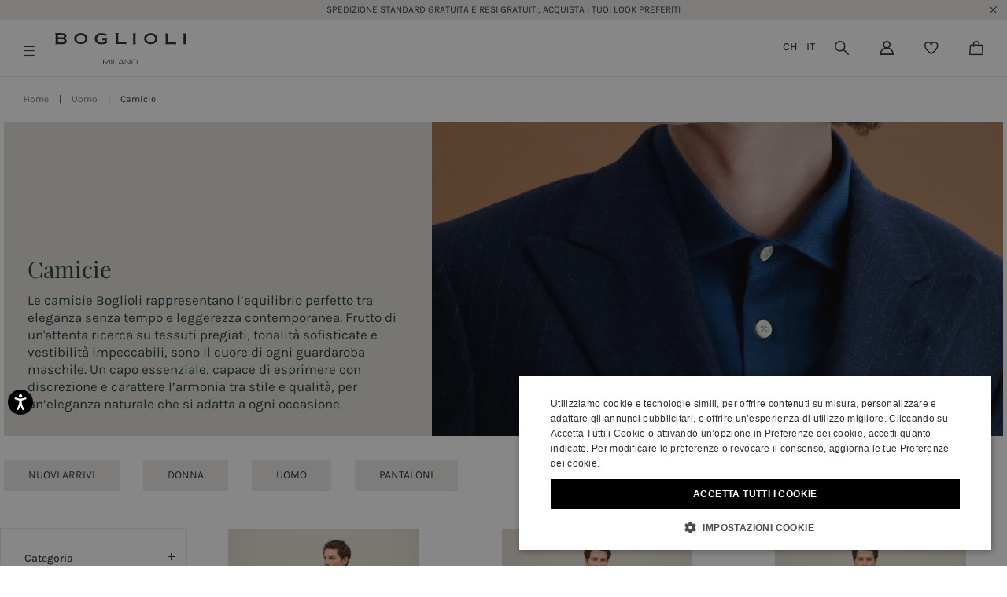

--- FILE ---
content_type: text/html;charset=UTF-8
request_url: https://www.bogliolimilano.com/ch/it/uomo/camicie/
body_size: 48508
content:
<!doctype html>
<!--[if IE]>    <html class="ie" lang="it"> <![endif]-->
<!--[if gt IE 10]><!--> <html dir="ltr" lang="it" xml:lang="it"> <!--<![endif]-->


<head>
	

	





































































































































































































































































	
	




















	
<script type="application/ld+json">
	{"@context":"https://schema.org","@type":"ItemList","itemListElement":[{"@type":"SiteNavigationElement","position":0,"name":"Winter Sales","description":"Approfitta delle offerte invernali esclusive di Boglioli® sull'abbigliamento uomo e donna. Spedizione gratis e pagamenti sicuri.","url":"https://www.bogliolimilano.com/ch/it/winter-sales/"},{"@type":"SiteNavigationElement","position":1,"name":"Uomo","description":"Esplora l'abbigliamento elegante uomo Outfit Casual Chic di Boglioli®. Visita l'e-shop ufficiale e lasciati ispirare dagli outfit casual chic del Made in Italy. Acquista ora","url":"https://www.bogliolimilano.com/ch/it/uomo/"},{"@type":"SiteNavigationElement","position":2,"name":"Donna","description":"Esplora l'abbigliamento casual da donna di Boglioli®: camicie eleganti, pantaloni a palazzo formali, blazer doppiopetto o cardigan in cashmere. Acquista ora","url":"https://www.bogliolimilano.com/ch/it/donna/"},{"@type":"SiteNavigationElement","position":3,"name":"Boglioli World","description":"Vista l'e-shop ufficiale Boglioli® Milano e scopri tutte le novità, la ultime collezioni e ciò che rende speciale la maison italiana: immergiti ora nel mondo Boglioli®","url":"https://www.bogliolimilano.com/ch/it/boglioli-world/casa-sartoriale/"}]}
</script>






<meta charset=UTF-8>
<title>Camicie Uomo Made in Italy: Camicie Sartoriali | Boglioli®</title>

<meta name="description" content="Approfitta del 10% di sconto sul primo acquisto di camicie Made in Italy da uomo di Boglioli&reg;: camicie sartoriali in cotone, lana vergine, a righe o a quadri" />



	

	
		<meta property="og:title" content="Camicie Uomo Made in Italy: Camicie Sartoriali | Boglioli&reg;">
	

	

	
		<meta property="og:site_name" content="WWW.BOGLIOLIMILANO.COM">
	

	

	
		<meta property="og:description" content="Approfitta del 10% di sconto sul primo acquisto di camicie Made in Italy da uomo di Boglioli&reg;: camicie sartoriali in cotone, lana vergine, a righe o a quadri">
	

	

	
		<meta property="fb:admins" content="">
	

	

	
		<meta name="google-site-verification" content="gzZ2fIzIE9Piowh-D-aO_MvEhzn14z-rarQ3wSBk0Gc">
	

	

	
		<meta name="robots" content="all">
	

	

	
		<meta name="msvalidate.01" content="61D48E113F3150FFC1DF4317B94B5F36">
	

	

	
		<meta http-equiv="content-language" content="it-ch">
	









<link href="/on/demandware.static/Sites-boglioli-Site/-/default/dwa1b17dbe/images/favicon.ico" rel="shortcut icon" />












	

	 <link rel="alternate" hreflang="en-kr" href="https://www.bogliolimilano.com/kr/en/man/shirts/">

	 <link rel="alternate" hreflang="en-cn" href="https://www.bogliolimilano.com/cn/en/man/shirts/">

	 <link rel="alternate" hreflang="en-us" href="https://www.bogliolimilano.com/us/en/man/shirts/">

	 <link rel="alternate" hreflang="en-lu" href="https://www.bogliolimilano.com/lu/en/man/shirts/">

	 <link rel="alternate" hreflang="en-dk" href="https://www.bogliolimilano.com/dk/en/man/shirts/">

	 <link rel="alternate" hreflang="en-mc" href="https://www.bogliolimilano.com/mc/en/man/shirts/">

	 <link rel="alternate" hreflang="en-jp" href="https://www.bogliolimilano.com/jp/en/man/shirts/">

	 <link rel="alternate" hreflang="en-bg" href="https://www.bogliolimilano.com/bg/en/man/shirts/">

	 <link rel="alternate" hreflang="en-is" href="https://www.bogliolimilano.com/is/en/man/shirts/">

	 <link rel="alternate" hreflang="en-au" href="https://www.bogliolimilano.com/au/en/man/shirts/">

	 <link rel="alternate" hreflang="en-ca" href="https://www.bogliolimilano.com/ca/en/man/shirts/">

	 <link rel="alternate" hreflang="en-ch" href="https://www.bogliolimilano.com/ch/en/man/shirts/">

	 <link rel="alternate" hreflang="de-at" href="https://www.bogliolimilano.com/at/de/herren/hemden/">

	 <link rel="alternate" hreflang="fr-be" href="https://www.bogliolimilano.com/be/fr/homme/chemises/">

	 <link rel="alternate" hreflang="en-pt" href="https://www.bogliolimilano.com/pt/en/man/shirts/">

	 <link rel="alternate" hreflang="en-hk" href="https://www.bogliolimilano.com/hk/en/man/shirts/">

	 <link rel="alternate" hreflang="en-gr" href="https://www.bogliolimilano.com/gr/en/man/shirts/">

	 <link rel="alternate" hreflang="en-ie" href="https://www.bogliolimilano.com/ie/en/man/shirts/">

	 <link rel="alternate" hreflang="en-ae" href="https://www.bogliolimilano.com/ae/en/man/shirts/">

	 <link rel="alternate" hreflang="en-hr" href="https://www.bogliolimilano.com/hr/en/man/shirts/">

	 <link rel="alternate" hreflang="fr-fr" href="https://www.bogliolimilano.com/fr/fr/search-results?cgid=man-shirts">

	 <link rel="alternate" hreflang="de-de" href="https://www.bogliolimilano.com/de/de/herren/hemden/">

	 <link rel="alternate" hreflang="en-nl" href="https://www.bogliolimilano.com/nl/en/man/shirts/">

	 <link rel="alternate" hreflang="it-it" href="https://www.bogliolimilano.com/it/it/uomo/camicie/">

	 <link rel="alternate" hreflang="en-fi" href="https://www.bogliolimilano.com/fi/en/man/shirts/">

	 <link rel="alternate" hreflang="en-es" href="https://www.bogliolimilano.com/es/en/man/shirts/">

	 <link rel="alternate" hreflang="en-mx" href="https://www.bogliolimilano.com/mx/en/man/shirts/">

	 <link rel="alternate" hreflang="en-gb" href="https://www.bogliolimilano.com/gb/en/man/shirts/">

	 <link rel="alternate" hreflang="en-gl" href="https://www.bogliolimilano.com/gl/en/man/shirts/">

	 <link rel="alternate" hreflang="it-ch" href="https://www.bogliolimilano.com/ch/it/uomo/camicie/">



	
	









	<meta name="viewport" content="width=device-width, initial-scale=1">
	
	<!-- Start of CSS files (without merge) -->


<!-- End of CSS files (without merge) -->



<!-- Start jQuery. Instance type: 2 -->










































































































































































































































































<!-- End jQuery -->

<script>var app = app || {};</script>

<!--[if lt IE 9]>
<link rel="preload" href="/on/demandware.static/Sites-boglioli-Site/-/it_CH/v1768278051684/lib/html5.js" as="script">
<script src="/on/demandware.static/Sites-boglioli-Site/-/it_CH/v1768278051684/lib/html5.js"></script>
<![endif]-->

<script type="text/javascript">//<!--
/* <![CDATA[ (head-active_data.js) */
var dw = (window.dw || {});
dw.ac = {
    _analytics: null,
    _events: [],
    _category: "",
    _searchData: "",
    _anact: "",
    _anact_nohit_tag: "",
    _analytics_enabled: "true",
    _timeZone: "Europe/Rome",
    _capture: function(configs) {
        if (Object.prototype.toString.call(configs) === "[object Array]") {
            configs.forEach(captureObject);
            return;
        }
        dw.ac._events.push(configs);
    },
	capture: function() { 
		dw.ac._capture(arguments);
		// send to CQ as well:
		if (window.CQuotient) {
			window.CQuotient.trackEventsFromAC(arguments);
		}
	},
    EV_PRD_SEARCHHIT: "searchhit",
    EV_PRD_DETAIL: "detail",
    EV_PRD_RECOMMENDATION: "recommendation",
    EV_PRD_SETPRODUCT: "setproduct",
    applyContext: function(context) {
        if (typeof context === "object" && context.hasOwnProperty("category")) {
        	dw.ac._category = context.category;
        }
        if (typeof context === "object" && context.hasOwnProperty("searchData")) {
        	dw.ac._searchData = context.searchData;
        }
    },
    setDWAnalytics: function(analytics) {
        dw.ac._analytics = analytics;
    },
    eventsIsEmpty: function() {
        return 0 == dw.ac._events.length;
    }
};
/* ]]> */
// -->
</script>
<script type="text/javascript">//<!--
/* <![CDATA[ (head-cquotient.js) */
var CQuotient = window.CQuotient = {};
CQuotient.clientId = 'aaga-boglioli';
CQuotient.realm = 'AAGA';
CQuotient.siteId = 'boglioli';
CQuotient.instanceType = 'prd';
CQuotient.locale = 'it_CH';
CQuotient.fbPixelId = '__UNKNOWN__';
CQuotient.activities = [];
CQuotient.cqcid='';
CQuotient.cquid='';
CQuotient.cqeid='';
CQuotient.cqlid='';
CQuotient.apiHost='api.cquotient.com';
/* Turn this on to test against Staging Einstein */
/* CQuotient.useTest= true; */
CQuotient.useTest = ('true' === 'false');
CQuotient.initFromCookies = function () {
	var ca = document.cookie.split(';');
	for(var i=0;i < ca.length;i++) {
	  var c = ca[i];
	  while (c.charAt(0)==' ') c = c.substring(1,c.length);
	  if (c.indexOf('cqcid=') == 0) {
		CQuotient.cqcid=c.substring('cqcid='.length,c.length);
	  } else if (c.indexOf('cquid=') == 0) {
		  var value = c.substring('cquid='.length,c.length);
		  if (value) {
		  	var split_value = value.split("|", 3);
		  	if (split_value.length > 0) {
			  CQuotient.cquid=split_value[0];
		  	}
		  	if (split_value.length > 1) {
			  CQuotient.cqeid=split_value[1];
		  	}
		  	if (split_value.length > 2) {
			  CQuotient.cqlid=split_value[2];
		  	}
		  }
	  }
	}
}
CQuotient.getCQCookieId = function () {
	if(window.CQuotient.cqcid == '')
		window.CQuotient.initFromCookies();
	return window.CQuotient.cqcid;
};
CQuotient.getCQUserId = function () {
	if(window.CQuotient.cquid == '')
		window.CQuotient.initFromCookies();
	return window.CQuotient.cquid;
};
CQuotient.getCQHashedEmail = function () {
	if(window.CQuotient.cqeid == '')
		window.CQuotient.initFromCookies();
	return window.CQuotient.cqeid;
};
CQuotient.getCQHashedLogin = function () {
	if(window.CQuotient.cqlid == '')
		window.CQuotient.initFromCookies();
	return window.CQuotient.cqlid;
};
CQuotient.trackEventsFromAC = function (/* Object or Array */ events) {
try {
	if (Object.prototype.toString.call(events) === "[object Array]") {
		events.forEach(_trackASingleCQEvent);
	} else {
		CQuotient._trackASingleCQEvent(events);
	}
} catch(err) {}
};
CQuotient._trackASingleCQEvent = function ( /* Object */ event) {
	if (event && event.id) {
		if (event.type === dw.ac.EV_PRD_DETAIL) {
			CQuotient.trackViewProduct( {id:'', alt_id: event.id, type: 'raw_sku'} );
		} // not handling the other dw.ac.* events currently
	}
};
CQuotient.trackViewProduct = function(/* Object */ cqParamData){
	var cq_params = {};
	cq_params.cookieId = CQuotient.getCQCookieId();
	cq_params.userId = CQuotient.getCQUserId();
	cq_params.emailId = CQuotient.getCQHashedEmail();
	cq_params.loginId = CQuotient.getCQHashedLogin();
	cq_params.product = cqParamData.product;
	cq_params.realm = cqParamData.realm;
	cq_params.siteId = cqParamData.siteId;
	cq_params.instanceType = cqParamData.instanceType;
	cq_params.locale = CQuotient.locale;
	
	if(CQuotient.sendActivity) {
		CQuotient.sendActivity(CQuotient.clientId, 'viewProduct', cq_params);
	} else {
		CQuotient.activities.push({activityType: 'viewProduct', parameters: cq_params});
	}
};
/* ]]> */
// -->
</script>
<!-- Demandware Apple Pay -->

<style type="text/css">ISAPPLEPAY{display:inline}.dw-apple-pay-button,.dw-apple-pay-button:hover,.dw-apple-pay-button:active{background-color:black;background-image:-webkit-named-image(apple-pay-logo-white);background-position:50% 50%;background-repeat:no-repeat;background-size:75% 60%;border-radius:5px;border:1px solid black;box-sizing:border-box;margin:5px auto;min-height:30px;min-width:100px;padding:0}
.dw-apple-pay-button:after{content:'Apple Pay';visibility:hidden}.dw-apple-pay-button.dw-apple-pay-logo-white{background-color:white;border-color:white;background-image:-webkit-named-image(apple-pay-logo-black);color:black}.dw-apple-pay-button.dw-apple-pay-logo-white.dw-apple-pay-border{border-color:black}</style>



	<!-- Preload assets -->
	

	
	
		<link rel="preload" href="/on/demandware.static/Sites-boglioli-Site/-/it_CH/v1768278051684/sasstarget/style.css" as="style" >
	

	
	
		<link rel="preload" href="/on/demandware.static/Sites-boglioli-Site/-/it_CH/v1768278051684/sasstarget/fonts.css" as="style" >
	

	
	
		<link rel="preload" href="/on/demandware.static/Sites-boglioli-Site/-/it_CH/v1768278051684/lib/jquery/ui/jquery-ui-1.11.4.css" as="style" >
	

	
	
		<link rel="preload" href="/on/demandware.static/Sites-boglioli-Site/-/it_CH/v1768278051684/lib/mediaelement/mediaelementplayer.min.css" as="style" >
	

	
	
		<link rel="preload" href="/on/demandware.static/Sites-boglioli-Site/-/it_CH/v1768278051684/js/dist/main-libs.js" as="script" >
	


	<!-- Include head assets -->
	

	
	
		
			<link rel="stylesheet" type="text/css" href="/on/demandware.static/Sites-boglioli-Site/-/it_CH/v1768278051684/sasstarget/style.css" />
		
	

	
	
		
			<link rel="stylesheet" type="text/css" href="/on/demandware.static/Sites-boglioli-Site/-/it_CH/v1768278051684/sasstarget/fonts.css" />
		
	

	
	
		
			<link rel="stylesheet" type="text/css" href="/on/demandware.static/Sites-boglioli-Site/-/it_CH/v1768278051684/lib/jquery/ui/jquery-ui-1.11.4.css" />
		
	

	
	
		
			<link rel="stylesheet" type="text/css" href="/on/demandware.static/Sites-boglioli-Site/-/it_CH/v1768278051684/lib/mediaelement/mediaelementplayer.min.css" />
		
	

	
	
		
			
		
	

	
	
		
			
				<script src="/on/demandware.static/Sites-boglioli-Site/-/it_CH/v1768278051684/js/dist/main-libs.js" type="text/javascript" ></script>
			
		
	







<!-- Fanplayr -->

<!-- Optimizely -->


<!-- Signifyd -->

	<script async type="text/javascript" id="sig-api" data-order-session-id="aHR0cHM6Ly93d3cuYm9nbGlvbGltaWxhbm8uY29tL2NoL2l0L2NlYjRkM2ZkNGZjMWRjMTczNzlmNDYyOGQ0" src="https://cdn-scripts.signifyd.com/api/script-tag.js"></script>






	<!-- Preload assets -->
	

	
	
		<link rel="preload" href="https://www.paypalobjects.com/api/checkout.js" as="script" >
	

	
	
		<link rel="preload" href="/on/demandware.static/Sites-boglioli-Site/-/it_CH/v1768278051684/js/old/lib/jquery/jcarousel/jquery.jcarousel.min.js" as="script" >
	

	
	
		<link rel="preload" href="/on/demandware.static/Sites-boglioli-Site/-/it_CH/v1768278051684/js/dist/runtime.js" as="script" >
	

	
	
		<link rel="preload" href="/on/demandware.static/Sites-boglioli-Site/-/it_CH/v1768278051684/js/dist/vendorsOld.js" as="script" >
	

	
	
		<link rel="preload" href="/on/demandware.static/Sites-boglioli-Site/-/it_CH/v1768278051684/js/dist/commonsOld.js" as="script" >
	

	
	
		<link rel="preload" href="/on/demandware.static/Sites-boglioli-Site/-/it_CH/v1768278051684/js/dist/old.js" as="script" >
	

	
	
		<link rel="preload" href="/on/demandware.static/Sites-boglioli-Site/-/it_CH/v1768278051684/js/dist/vendors.js" as="script" >
	

	
	
		<link rel="preload" href="/on/demandware.static/Sites-boglioli-Site/-/it_CH/v1768278051684/js/dist/commons.js" as="script" >
	

	
	
		<link rel="preload" href="/on/demandware.static/Sites-boglioli-Site/-/it_CH/v1768278051684/js/dist/searchPage.js" as="script" >
	

	
	
		<link rel="preload" href="/on/demandware.static/Sites-boglioli-Site/-/it_CH/v1768278051684/js/dist/oldCustom.js" as="script" >
	

	
	
		<link rel="preload" href="/on/demandware.static/Sites-boglioli-Site/-/it_CH/v1768278051684/fonts/Karla-Medium.ttf" as="font"  type="font/ttf" crossorigin>
	

	
	
		<link rel="preload" href="/on/demandware.static/Sites-boglioli-Site/-/it_CH/v1768278051684/fonts/Karla-Regular.ttf" as="font"  type="font/ttf" crossorigin>
	

	
	
		<link rel="preload" href="/on/demandware.static/Sites-boglioli-Site/-/it_CH/v1768278051684/fonts/Karla-SemiBold.ttf" as="font"  type="font/ttf" crossorigin>
	

	
	
		<link rel="preload" href="/on/demandware.static/Sites-boglioli-Site/-/it_CH/v1768278051684/fonts/PlayfairDisplay-Regular.ttf" as="font"  type="font/ttf" crossorigin>
	

	
	
		<link rel="preload" href="/on/demandware.static/Sites-boglioli-Site/-/it_CH/v1768278051684/fonts/bo-icons.woff?rjxoyh" as="font"  type="font/woff" crossorigin>
	


	<!-- Include head assets -->
	

	
	
		
			
				<link rel="prefetch" href="https://static-eu.payments-amazon.com/checkout.js" as="script" />
			
		
	

	
	
		
			
				<script src="https://cloud.wordlift.io/app/bootstrap.js" type="text/javascript" async></script>
			
		
	

	
	
		
	

	
	
		
	

	
	
		
	

	
	
		
	

	
	
		
	



	
	 


	


	

	







	
		
			
		
	
 
	

	
		







	

	
		
		<script type="text/javascript" class="js-gtm-do_not_wrap">
			const getCookie = (name) => {
				const cookie = document.cookie.match(new RegExp('(^| )' + name + '=([^;]+)'));

				if (cookie) {
					return cookie[2];
				}

				return '';
			};

			var app = app || {};
			var libData = 

{"cartInfo":{},"userInfo":{"loggedIn":"Not Logged In","userID":"","customerValue":"","purchaseHistory":"","visitorStatus":"not logged","country":"CH","language":"it","customerVisits":"","customerLoyalty":"new","customerOngoingValue":"","accountCustomerId":"","newsletterSubscription":"","customerID":"cd776EjsMEUty7ay0bD41SpuN1","crmID":""}}
;
			app.trackerData = {"pageType":"ProductListPage","pageCategory":"ProductListPage","section":"plp","page":"%2fon%2fdemandware.store%2fSites-boglioli-Site%2fit_CH%2fSearch-Show%3fcgid%3dman-shirts","URI":"%2fon%2fdemandware.store%2fSites-boglioli-Site%2fit_CH%2fSearch-Show","currencyCode":"CHF","catID":"man-shirts","isCategorySearch":true,"productCategory":"man-shirts","productSubCategory":"man","categoryPathGPF":"Uomo>Camicie","categoryIDPathGPF":["man","man-shirts"]};
			app.trackerData.userInfo = libData.userInfo || {};
			app.trackerData.userInfo.personalShopperId = getCookie('personalShopperUserId');
			app.trackerData.cartInfo = libData.cartInfo || {};
			window.dataLayer = window.dataLayer || [];
			window.dataLayer.push(app.trackerData);
			window.dataLayer.push(app.trackerData.userInfo);
			
			window.dataLayer.push(app.trackerData.cartInfo);
		</script>
		
			
			
			<script type="text/javascript" class="js-gtm-do_not_wrap">
				app.trackerData.gtmData = {"gtmEnabled":1,"gtmContainerID":["GTM-MR48ZQ8"],"gtmPageType":"plp"};
				
			</script>
			
				<!-- Google Tag Manager -->
				<script type="text/javascript" class="js-gtm-do_not_wrap">
					
					
						(function(w,d,s,l,i){w[l]=w[l]||[];w[l].push({'gtm.start':
							new Date().getTime(),event:'gtm.js'});var f=d.getElementsByTagName(s)[0],
							j=d.createElement(s),dl=l!='dataLayer'?'&l='+l:'';j.async=true;j.src=
							'//www.googletagmanager.com/gtm.js?id='+i+dl;f.parentNode.insertBefore(j,f);
							})(window,document,'script','dataLayer', 'GTM-MR48ZQ8');
					
				</script>
				<!-- End Google Tag Manager -->
			
		
	

	
		
	


	
	
		
		
<script type="application/ld+json">
	{"@context":"https://schema.org","@type":"BreadcrumbList","itemListElement":[{"@type":"ListItem","position":0,"name":"Home","item":"https://www.bogliolimilano.com/ch/it/"},{"@type":"ListItem","position":1,"name":"Uomo","item":"https://www.bogliolimilano.com/ch/it/uomo/"},{"@type":"ListItem","position":2,"name":"Camicie","item":"https://www.bogliolimilano.com/ch/it/uomo/camicie/"}]}
</script>
	
	
	


	<link rel="canonical" href="https://www.bogliolimilano.com/ch/it/uomo/camicie/" />


</head>


<body class="s-search" id="p-search">

		


<!-- Google Tag Manager (noscript) -->

		 
		<noscript class="js-gtm-do_not_wrap">
			
				<iframe src="//www.googletagmanager.com/ns.html?id=GTM-MR48ZQ8"
					height="0"
					width="0"
					style="display:none;visibility:hidden">
				</iframe>
			
		</noscript>	
	

<!-- End Google Tag Manager (noscript) -->

		
		














































































































































































































































































<noscript>

	<div class="b-js_off_alert">
		<p class="b-js_off_alert-copy">La funzionalit&agrave; Javascript del tuo browser &egrave; disattivata. Per favore, attivala: solo cos&igrave; potrai godere di tutte le potenzialit&agrave; del nostro sito.</p>
	</div>

</noscript>
<div class="h-hidden b-cookies_off js-disabled-cookies">
	<p class="b-cookies_off-copy">Il tuo browser non accetta Cookies. Per favore, attivali oppure controlla se qualche altra applicazione li blocca.</p>
</div>




<header class="l-header_main js-header_main js-header_container">

	


	








































































































































































































































































<div class="js-first-visit-banner b-first_visit_banner h-hidden"
>
	
	
	<div class="js-policy_banner b-cookies_informer js-cookies_informer">
		<div class="b-cookies_informer-overlay js-cookies_informer-overlay"></div>
		<div class="b-cookies_informer-info">
			
			












			<span class="b-cookies_informer-close_button js-cookies_informer-close_button" aria-label="close cookie banner" data-slide=".js-first-visit-banner" data-toggle-class="h-minimized"></span>
		</div>
	</div>
	
		<div class="b-language_informer js-cookies_informer">
			<div class="b-language_informer-content">
				<div class="b-language_informer-current">
					You are in Svizzera
				</div>
				<div class="b-language_informer-change">
					<div class="b-language_informer-rightcountry">
						La lingua &egrave; corretta?&nbsp;
						Il Paese &egrave; corretto?&nbsp;
					</div>
					<div class="b-language_informer-choise">
						<span class="js-language_informer-link-keep b-language_informer-link" data-slide=".js-first-visit-banner">Conservare</span> |
						<span class="js-load_modal b-language_informer-link">Modifica</span>
					</div>
				</div>
			</div>
		</div>
	
</div>

	

	
	 


	


	

	







	<div class="js-dynamic-promo-banner header-promo-container js-header-promo-container h-minimized">
  <div>
      <a class="header-promo-message" href="https://www.bogliolimilano.com/ch/it/nuovi-arrivi/">TUTTI GLI ORDINI EFFETTUATI A DICEMBRE POSSONO ESSERE RESI FINO AL 15 GENNAIO</a>
  </div>
  <div>
      <a class="header-promo-message" href="https://www.bogliolimilano.com/ch/it/uomo/">SPEDIZIONE STANDARD GRATUITA E RESI GRATUITI, ACQUISTA I TUOI LOOK PREFERITI</a>
    </div> 
  <div>
      <a class="header-promo-message" href="https://www.bogliolimilano.com/ch/it/newsletter">ISCRIVITI ALLA NOSTRA NEWSLETTER: 10% DI SCONTO SUL TUO PRIMO ORDINE</a>
  </div>
</div>


 
	

	<div class="l-header-search">
		
		

<div class="b-header_search">
	<span class="b-header_search-title">Cerca</span>
	<div class="b-header_search-form_wrapper js-header_search-form_wrapper js-ancestor_input_search">
		
			
	





<form  class="b-simple_search h-minimized js-min_search"
  role="search"
  action="https://www.bogliolimilano.com/ch/it/search-results"
  method="get"
  name="simpleSearch">

  <fieldset class="b-simple_search-fieldset">
    <legend  class="b-simple_search-legend">Search Catalog</legend>
    <label  class="b-simple_search-label" for="q">Search</label>
    <input  class="b-simple_search-field js-quicksearch js-validate_placeholder"
      type="text"
      id="q"
      name="q"
      value=""
      maxlength="100"
      placeholder="Cerca"
      autocomplete='off' />
    <button  class="b-simple_search-submit"  type="submit">Vedi risultati</button>
    
		<span  class="b-simple_search-close_button js-search_clear js-close_arrow h-minimized" data-minimize=".js-min_search"></span>
	
  </fieldset>

</form>




	<ul class="js-quicksearch_result_container b-search_result h-minimized"></ul>

<script id="js-simple_search_item" type="text/template">
	<li class="b-search_result-item">
	<a class="b-search_result-product" href="{{url}}">
		<img class="b-search_result-image" src="{{image}}" />
		<div class="b-product_labels">
			<div class="b-product_badge badge_{{badge.id}}">
				{{badge.body}}
			</div>
		</div>
		<span class="b-search_result-title">{{name}}</span>
	</a>
	<span class="b-search_result-price">{{price}}</span>
</li>

</script>


		
	</div>
</div>

	</div>

	<div class="l-header-minicart js-mini_cart js-header-flyout-container"></div>

	






































































































































































































































































<div class="b-login_dropdown js-login_dropdown h-minimized">
	
		<div class="b-login_dropdown-flyout js-login_dropdown-flyout">
			






































































































































































































































































<div class="b-login_wide-customers">
	






































































































































































































































































	
	<div class="b-login_account ">
		
		<div class="b-login_account-title">Accedi
			<div class="b-login_account-required"> <span class="b-login_account-required_indicator">&#8226; <em>Campo obbligatorio</em></span></div>
		</div>
		
		<div class="b-login_account-content m-returning-customers">
	
			<p class="b-login_account-info">Accedi se gi&agrave; registrato</p>
	
			<form class="b-login_account-form js-login_account-form" action="https://www.bogliolimilano.com/on/demandware.store/Sites-boglioli-Site/it_CH/Account-LoginFlyout/C2126351446" method="post" id="dwfrm_login" data-wrapper="null">
	
				
				
				<div class="js-error_form f-form_error_message"></div>
				<fieldset class="b-login_account-form_fildset">
					<div class="js-fields_for_iframe b-login_account-fields_for_iframe">
						














































































































































































































































































<div class=" f-field f-field-email f-type-username f-state-required "
data-required-text="Per favore, inserisci un indirizzo e-mail valido"
 data-valid-text=""
>




<label class="f-label" for=dwfrm_login_username >
	
		<span class="f-label-value">Indirizzo E-mail</span>
	
</label>




<div class="f-field-wrapper ">





<input type="email" id="dwfrm_login_username" name="dwfrm_login_username" class="f-email  js-latin_validation  f-state-required"  placeholder="E-mail" maxlength=50 value="" aria-label="login email" aria-describedby="error_dwfrm_login_username" aria-invalid="false" aria-required="true" required />












<span id="error_dwfrm_login_username" class="f-error_message" role="alert">
<span class="f-error_message-block">

</span>
</span>

<span class="f-warning_message">
<span class="f-warning_message-block">
<span class="f-warning_text"></span>
</span>
</span>

</div>
</div>





						














































































































































































































































































<div class=" f-field f-field-password b-account_registration-password_field f-state-required "
data-required-text="Inserisci la tua password"
 data-valid-text=""
>




<label class="f-label" for=dwfrm_login_password >
	
		<span class="f-label-value">Password</span>
	
</label>




<div class="f-field-wrapper ">






<input type="password" id="dwfrm_login_password" name="dwfrm_login_password" class="password_login_flyout-input f-password    f-state-required" autocomplete='off' placeholder="Password" maxlength=25  minlength=8 aria-label="login password"  aria-invalid="false" aria-required="true" required />












<span id="error_dwfrm_login_password" class="f-error_message" role="alert">
<span class="f-error_message-block">

</span>
</span>

<span class="f-warning_message">
<span class="f-warning_message-block">
<span class="f-warning_text"></span>
</span>
</span>

</div>
</div>





						





<div class=" f-field f-field-checkbox "


>


<div class="f-field-wrapper ">




<input type="checkbox" id="dwfrm_login_rememberme" name="dwfrm_login_rememberme" class="f-checkbox " value="true" aria-invalid="false"/>


<label class="f-label" for=dwfrm_login_rememberme >
	
		<span class="f-label-value">Ricordati di me</span>
	
</label>










<span id="error_dwfrm_login_rememberme" class="f-error_message" role="alert">
<span class="f-error_message-block">

</span>
</span>

<span class="f-warning_message">
<span class="f-warning_message-block">
<span class="f-warning_text"></span>
</span>
</span>

</div>
</div>



						





<div class=" f-field f-field-checkbox b-signup_checkbox "


>


<div class="f-field-wrapper ">




<input type="checkbox" id="dwfrm_login_signup" name="dwfrm_login_signup" class="f-checkbox " value="true" aria-invalid="false"/>


<label class="f-label" for=dwfrm_login_signup >
	
		<span class="f-label-value">Iscriviti alla Newsletter</span>
	
</label>










<span id="error_dwfrm_login_signup" class="f-error_message" role="alert">
<span class="f-error_message-block">

</span>
</span>

<span class="f-warning_message">
<span class="f-warning_message-block">
<span class="f-warning_text"></span>
</span>
</span>

</div>
</div>




<div class="b-login_account-privacy_box">
	Sottoscrivendo accetti la nostra
	<a class="b-login_account-privacy_box_link" href="https://www.bogliolimilano.com/ch/it/privacy-policy.html" target="_blank" title="Privacy Policy">Privacy Policy</a>
</div>
						
						<input type="hidden" name="csrf_token" value="1BQwcW72oco-qEefbLok3lgNmNizc7JHd9UDAdNpPxJDJG_6IczLtcV313UhxG_h2Cs0quWW-ZhRUzrB4Se9Z_vTlDy_feZgTe8Z5Z1k1r8--Hug8lVk3NGgKYwbriRXt62jUDv6oLNAn8PuW-pESWJz8GsdMoTqv7gCibUuuwWT9jUHmYU=" />
					</div>
					<div class="b-login_account-form_row">
						<button class="b-login_account-login_button js-fake_submit" type="submit" value="Accedi" name="dwfrm_login_login" data-wrapper="null">
							Accedi
						</button>
						
							<a class="js-password_reset b-login_account-forgot_password" href="https://www.bogliolimilano.com/ch/it/reset-password" title="Password dimenticata?">
								Password dimenticata?
							</a>
						
						<input type="submit" class="h-hidden"/>
					</div>
					







	<div class="b-amazon_button m-login h-hidden" data-model-basket="amazonLogin.enabled">
		
			<span class="b-amazon_button-pre js-amazon_button-pre h-hidden">- o -</span>
		
		<div class="js-amazon_button-cntr b-amazon_button-cntr" data-button="login" data-component="loginflyout" data-locale="en-GB"></div>
	</div>
	<div class="b-amazon_button-error f-error_message js-amazon_button-error h-hidden">
		<span>Siamo spiacenti, la rete &egrave; temporaneamente non disponibile. Si prega di riprovare pi&ugrave; tardi.</span>
	</div>


					<input type="hidden" name="dwfrm_login_securekey" value="1456604941"/>
				</fieldset>
			</form>
		</div>
	</div>

</div>
<div class="b-login_wide-create">
	<div class="b-login_wide-create_title">Nuovo utente?</div>
	<div class="b-login_wide-create_new">
		







	
	
	
		
		<div class="b-content_asset b-content_asset--login-create-benefits content-asset">
			<!-- dwMarker="content" dwContentID="42952da19e9713cdf4ec9bad09" -->
			<p>Creare un account è facile!</p>
<p>Con un account Boglioli potrai effettuare più velocemente il checkout, controllare lo stato dei tuoi ordini, salvare e rivedere i prodotti nella tua wishlist</p>
		</div><!-- End content-asset login-create-benefits -->
	






		<a class="b-login_wide-create_new_account_link js-registration_user-createaccount_button" href="https://www.bogliolimilano.com/ch/it/create-account">
			<div class="b-registration_user-createaccount_box">
				<button class="b-login_wide-create_new_account_button" type="submit" value="Registrati">Registrati</button>
			</div>
		</a>
	</div>
</div>
<div class="b-login_wide-customer_care">
	




</div>

		</div>
		<div class="h-hidden">
			
			
<div class="js-login_iframe_container h-hidden" data-iframe-url="https://www.bogliolimilano.com/on/demandware.store/Sites-boglioli-Site/it_CH/Account-LoginIframe"></div>


		</div>
	

	

<button class="b-header_close_button" aria-label="Close login register menu"></button>

</div>








<div id="js-app_dynamic_data" class="h-hidden"
data-is-user-authenticated="false"
data-is-user-registered="false"
data-is-user-subscribed="false"
data-shipping-country="Svizzera"
data-current-pipeline="Search-Show"
data-current-query-string="cgid=man-shirts"
data-is-login-banned="false"
>&nbsp;</div>



	<div class="l-header-wishlist js-wish_list js-header-flyout-container"></div>

	<div class="b-header_main-top js-header_main-top">
		<div class="b-header_main-wrapper">

			<div class="b-header_main-content">

				<div class="b-vertical_menu-button js-vertical_menu-button">menu</div>

				







<div class="l-main_navigation js-main_navigation   m-horizontal" data-settings="" >
	

	<nav class="b-main_navigation " id="navigation" aria-label="Main menu">
		<div  class="b-main_navigation-title">header.navigation.title</div>
		

		
			

			

			










































































































































































































































































<ul class="b-menu_category">
	
	
	 

	
	

	
		
		
		
		
		

		<li class="b-menu_category-item js-menu_category-item js-flyout-container m-sales-category
		b-menu_category-item--first
		
		 m-b-menu_category-level_2-item--horizontal">
			
				<a id="link-sales-category"
					class="b-menu_category-link js-menu_category-link "
					data-category="sales-category"
					href="https://www.bogliolimilano.com/ch/it/winter-sales/"
					aria-controls="menu-sales-category"
					 style="font-weight: bold;color: red;text-transform: uppercase;"  >
						Winter Sales
				</a>
			
			









		</li>
	
		
		
		
		
		

		<li class="b-menu_category-item js-menu_category-item js-flyout-container m-man
		
		
		m-with_subcategories m-b-menu_category-level_2-item--horizontal m-cols-5">
			
				<a id="link-man"
					class="b-menu_category-link js-menu_category-link "
					data-category="man"
					href="https://www.bogliolimilano.com/ch/it/uomo/"
					aria-controls="menu-man"
					 >
						Uomo
				</a>
			
			









	

	<div id="menu-man" class="b-menu_category-level_2 js-flyout-item m-menu-horizontal js-menu_subcategory_wrapper" aria-labelledby="link-man">
		<div class="b-menu_category-level_2-wrapper">
			<ul class="b-menu_category-level_groups b-menu_category-level_2-list js-menu_category-level_2-list">
			
				<li class="b-menu_category-level_group js-menu_category-level_group m-dublicates-only">
					<ul class="b-menu_category-level_group_items">
					
						
						
						
						

						<li class="b-menu_category-level_2-item js-menu_category-level_2-item b-menu_category-level_2-item--first b-menu_category-level_2-item--last  b-cloned-config-subitem  "
							data-index="1"
							data-category=""
							data-col="null">

							
								<a class="b-menu_category-level_2-link js-menu_category-level_2-link "
									data-category=""
									href="https://www.bogliolimilano.com/ch/it/uomo/"
									role="heading"
									aria-level="2"
									
								>
									Vedi tutto
								</a>
							

							

							

							
						</li>
					
					</ul>
				</li>
			
				<li class="b-menu_category-level_group js-menu_category-level_group ">
					<ul class="b-menu_category-level_group_items">
					
						
						
						
						

						<li class="b-menu_category-level_2-item js-menu_category-level_2-item b-menu_category-level_2-item--first b-menu_category-level_2-item--last    "
							data-index="1"
							data-category="man-kjacket"
							data-col="null">

							
								<a class="b-menu_category-level_2-link js-menu_category-level_2-link "
									data-category="man-kjacket"
									href="https://www.bogliolimilano.com/ch/it/uomo/k-jackets/"
									role="heading"
									aria-level="2"
									
								>
									K-Jackets
								</a>
							

							

							

							
						</li>
					
					</ul>
				</li>
			
				<li class="b-menu_category-level_group js-menu_category-level_group ">
					<ul class="b-menu_category-level_group_items">
					
						
						
						
						

						<li class="b-menu_category-level_2-item js-menu_category-level_2-item b-menu_category-level_2-item--first b-menu_category-level_2-item--last    "
							data-index="1"
							data-category="man-jackets"
							data-col="null">

							
								<a class="b-menu_category-level_2-link js-menu_category-level_2-link "
									data-category="man-jackets"
									href="https://www.bogliolimilano.com/ch/it/uomo/giacche/"
									role="heading"
									aria-level="2"
									
								>
									Giacche
								</a>
							

							

							

							
						</li>
					
					</ul>
				</li>
			
				<li class="b-menu_category-level_group js-menu_category-level_group ">
					<ul class="b-menu_category-level_group_items">
					
						
						
						
						

						<li class="b-menu_category-level_2-item js-menu_category-level_2-item b-menu_category-level_2-item--first b-menu_category-level_2-item--last    "
							data-index="1"
							data-category="giacca-heritage"
							data-col="null">

							
								<a class="b-menu_category-level_2-link js-menu_category-level_2-link "
									data-category="giacca-heritage"
									href="https://www.bogliolimilano.com/ch/it/uomo/heritage-k-jacket/"
									role="heading"
									aria-level="2"
									
								>
									Heritage K-Jacket
								</a>
							

							

							

							
						</li>
					
					</ul>
				</li>
			
				<li class="b-menu_category-level_group js-menu_category-level_group ">
					<ul class="b-menu_category-level_group_items">
					
						
						
						
						

						<li class="b-menu_category-level_2-item js-menu_category-level_2-item b-menu_category-level_2-item--first b-menu_category-level_2-item--last    "
							data-index="1"
							data-category="man-coats"
							data-col="null">

							
								<a class="b-menu_category-level_2-link js-menu_category-level_2-link "
									data-category="man-coats"
									href="https://www.bogliolimilano.com/ch/it/uomo/cappotti/"
									role="heading"
									aria-level="2"
									
								>
									Cappotti
								</a>
							

							

							

							
						</li>
					
					</ul>
				</li>
			
				<li class="b-menu_category-level_group js-menu_category-level_group ">
					<ul class="b-menu_category-level_group_items">
					
						
						
						
						

						<li class="b-menu_category-level_2-item js-menu_category-level_2-item b-menu_category-level_2-item--first b-menu_category-level_2-item--last    "
							data-index="1"
							data-category="man-outerwear"
							data-col="null">

							
								<a class="b-menu_category-level_2-link js-menu_category-level_2-link "
									data-category="man-outerwear"
									href="https://www.bogliolimilano.com/ch/it/uomo/capispalla/"
									role="heading"
									aria-level="2"
									
								>
									Capispalla
								</a>
							

							

							

							
						</li>
					
					</ul>
				</li>
			
				<li class="b-menu_category-level_group js-menu_category-level_group ">
					<ul class="b-menu_category-level_group_items">
					
						
						
						
						

						<li class="b-menu_category-level_2-item js-menu_category-level_2-item b-menu_category-level_2-item--first b-menu_category-level_2-item--last    "
							data-index="1"
							data-category="man-shirts"
							data-col="null">

							
								<a class="b-menu_category-level_2-link js-menu_category-level_2-link "
									data-category="man-shirts"
									href="https://www.bogliolimilano.com/ch/it/uomo/camicie/"
									role="heading"
									aria-level="2"
									
								>
									Camicie
								</a>
							

							

							

							
						</li>
					
					</ul>
				</li>
			
				<li class="b-menu_category-level_group js-menu_category-level_group ">
					<ul class="b-menu_category-level_group_items">
					
						
						
						
						

						<li class="b-menu_category-level_2-item js-menu_category-level_2-item b-menu_category-level_2-item--first b-menu_category-level_2-item--last    "
							data-index="1"
							data-category="man-trousers"
							data-col="null">

							
								<a class="b-menu_category-level_2-link js-menu_category-level_2-link "
									data-category="man-trousers"
									href="https://www.bogliolimilano.com/ch/it/uomo/pantaloni/"
									role="heading"
									aria-level="2"
									
								>
									Pantaloni
								</a>
							

							

							

							
						</li>
					
					</ul>
				</li>
			
				<li class="b-menu_category-level_group js-menu_category-level_group ">
					<ul class="b-menu_category-level_group_items">
					
						
						
						
						

						<li class="b-menu_category-level_2-item js-menu_category-level_2-item b-menu_category-level_2-item--first b-menu_category-level_2-item--last    "
							data-index="1"
							data-category="man-overshirts"
							data-col="null">

							
								<a class="b-menu_category-level_2-link js-menu_category-level_2-link "
									data-category="man-overshirts"
									href="https://www.bogliolimilano.com/ch/it/uomo/overshirts/"
									role="heading"
									aria-level="2"
									
								>
									Overshirts
								</a>
							

							

							

							
						</li>
					
					</ul>
				</li>
			
				<li class="b-menu_category-level_group js-menu_category-level_group ">
					<ul class="b-menu_category-level_group_items">
					
						
						
						
						

						<li class="b-menu_category-level_2-item js-menu_category-level_2-item b-menu_category-level_2-item--first b-menu_category-level_2-item--last    "
							data-index="1"
							data-category="man-suits"
							data-col="null">

							
								<a class="b-menu_category-level_2-link js-menu_category-level_2-link "
									data-category="man-suits"
									href="https://www.bogliolimilano.com/ch/it/uomo/abiti/"
									role="heading"
									aria-level="2"
									
								>
									Abiti
								</a>
							

							

							

							
						</li>
					
					</ul>
				</li>
			
				<li class="b-menu_category-level_group js-menu_category-level_group ">
					<ul class="b-menu_category-level_group_items">
					
						
						
						
						

						<li class="b-menu_category-level_2-item js-menu_category-level_2-item b-menu_category-level_2-item--first b-menu_category-level_2-item--last    "
							data-index="1"
							data-category="man-knitwear"
							data-col="null">

							
								<a class="b-menu_category-level_2-link js-menu_category-level_2-link "
									data-category="man-knitwear"
									href="https://www.bogliolimilano.com/ch/it/uomo/maglieria/"
									role="heading"
									aria-level="2"
									
								>
									Maglieria
								</a>
							

							

							

							
						</li>
					
					</ul>
				</li>
			
				<li class="b-menu_category-level_group js-menu_category-level_group ">
					<ul class="b-menu_category-level_group_items">
					
						
						
						
						

						<li class="b-menu_category-level_2-item js-menu_category-level_2-item b-menu_category-level_2-item--first b-menu_category-level_2-item--last    "
							data-index="1"
							data-category="man-accessories"
							data-col="null">

							
								<a class="b-menu_category-level_2-link js-menu_category-level_2-link "
									data-category="man-accessories"
									href="https://www.bogliolimilano.com/ch/it/uomo/accessories/"
									role="heading"
									aria-level="2"
									
								>
									Accessories
								</a>
							

							

							

							
						</li>
					
					</ul>
				</li>
			
				<li class="b-menu_category-level_group js-menu_category-level_group ">
					<ul class="b-menu_category-level_group_items">
					
						
						
						
						

						<li class="b-menu_category-level_2-item js-menu_category-level_2-item b-menu_category-level_2-item--first b-menu_category-level_2-item--last    "
							data-index="1"
							data-category="man-evening"
							data-col="null">

							
								<a class="b-menu_category-level_2-link js-menu_category-level_2-link "
									data-category="man-evening"
									href="https://www.bogliolimilano.com/ch/it/uomo/eventi-speciali/"
									role="heading"
									aria-level="2"
									
								>
									Eventi Speciali
								</a>
							

							

							

							
						</li>
					
					</ul>
				</li>
			
			</ul>

			
			
				
	 


	


	

	







	
		
			<div class="b-menu_category-nav-slot">
<div class="b-menu_category-image-container"><img alt="Shop Abiti" class="b-menu_category-image" src="https://www.bogliolimilano.com/on/demandware.static/-/Library-Sites-Boglioli/default/dw36315050/images/modules/Boglioli-flyout-man-section-1.jpg" title="Capispalla" />
<p><a class="b-menu_category-image-description" href="https://www.bogliolimilano.com/ch/it/uomo/capispalla/">Capispalla</a></p>
</div>
<div class="b-menu_category-image-container"><img alt="Shop Giacche" class="b-menu_category-image" src="https://www.bogliolimilano.com/on/demandware.static/-/Library-Sites-Boglioli/default/dw7084ab3f/images/modules/Boglioli-flyout-man-section-2.jpg" title="Giacche" />
<p><a class="b-menu_category-image-description" href="https://www.bogliolimilano.com/ch/it/uomo/giacche/">Giacche</a></p>
</div>
</div>
		
	
 
	
			
		</div>
		<div class="b-close_arrow js-close_arrow"></div>
	</div>

		</li>
	
		
		
		
		
		

		<li class="b-menu_category-item js-menu_category-item js-flyout-container m-woman
		
		
		 m-b-menu_category-level_2-item--horizontal m-cols-5">
			
				<a id="link-woman"
					class="b-menu_category-link js-menu_category-link "
					data-category="woman"
					href="https://www.bogliolimilano.com/ch/it/donna/"
					aria-controls="menu-woman"
					 >
						Donna
				</a>
			
			









		</li>
	
		
		
		
		
		

		<li class="b-menu_category-item js-menu_category-item js-flyout-container m-boglioli-world
		
		b-menu_category-item--last
		m-with_subcategories ">
			
				<a id="link-boglioli-world"
					class="b-menu_category-link js-menu_category-link "
					data-category="boglioli-world"
					href="https://www.bogliolimilano.com/ch/it/boglioli-world/casa-sartoriale/"
					aria-controls="menu-boglioli-world"
					 >
						Boglioli World
				</a>
			
			









	

	<div id="menu-boglioli-world" class="b-menu_category-level_2 js-flyout-item js-menu_subcategory_wrapper" aria-labelledby="link-boglioli-world">
		<div class="b-menu_category-level_2-wrapper">
			<ul class="b-menu_category-level_groups b-menu_category-level_2-list js-menu_category-level_2-list">
			
				<li class="b-menu_category-level_group js-menu_category-level_group m-dublicates-only">
					<ul class="b-menu_category-level_group_items">
					
						
						
						
						

						<li class="b-menu_category-level_2-item js-menu_category-level_2-item b-menu_category-level_2-item--first b-menu_category-level_2-item--last  b-cloned-config-subitem  "
							data-index="1"
							data-category=""
							data-col="null">

							
								<a class="b-menu_category-level_2-link js-menu_category-level_2-link "
									data-category=""
									href="https://www.bogliolimilano.com/ch/it/boglioli-world/casa-sartoriale/"
									role="heading"
									aria-level="2"
									
								>
									Boglioli World
								</a>
							

							

							

							
						</li>
					
					</ul>
				</li>
			
				<li class="b-menu_category-level_group js-menu_category-level_group ">
					<ul class="b-menu_category-level_group_items">
					
						
						
						
						

						<li class="b-menu_category-level_2-item js-menu_category-level_2-item b-menu_category-level_2-item--first b-menu_category-level_2-item--last    "
							data-index="1"
							data-category="casa-sartoriale"
							data-col="null">

							
								<a class="b-menu_category-level_2-link js-menu_category-level_2-link "
									data-category="casa-sartoriale"
									href="https://www.bogliolimilano.com/ch/it/boglioli-world/casa-sartoriale/"
									role="heading"
									aria-level="2"
									
								>
									Casa Sartoriale
								</a>
							

							

							

							
						</li>
					
					</ul>
				</li>
			
				<li class="b-menu_category-level_group js-menu_category-level_group ">
					<ul class="b-menu_category-level_group_items">
					
						
						
						
						

						<li class="b-menu_category-level_2-item js-menu_category-level_2-item b-menu_category-level_2-item--first b-menu_category-level_2-item--last    "
							data-index="1"
							data-category="dna"
							data-col="null">

							
								<a class="b-menu_category-level_2-link js-menu_category-level_2-link "
									data-category="dna"
									href="https://www.bogliolimilano.com/ch/it/boglioli-world/dna/"
									role="heading"
									aria-level="2"
									
								>
									DNA
								</a>
							

							

							

							
						</li>
					
					</ul>
				</li>
			
				<li class="b-menu_category-level_group js-menu_category-level_group ">
					<ul class="b-menu_category-level_group_items">
					
						
						
						
						

						<li class="b-menu_category-level_2-item js-menu_category-level_2-item b-menu_category-level_2-item--first b-menu_category-level_2-item--last    "
							data-index="1"
							data-category="the-collection"
							data-col="null">

							
								<a class="b-menu_category-level_2-link js-menu_category-level_2-link "
									data-category="the-collection"
									href="https://www.bogliolimilano.com/ch/it/boglioli-world/the-collection/"
									role="heading"
									aria-level="2"
									
								>
									The Collection
								</a>
							

							

							

							
						</li>
					
					</ul>
				</li>
			
				<li class="b-menu_category-level_group js-menu_category-level_group ">
					<ul class="b-menu_category-level_group_items">
					
						
						
						
						

						<li class="b-menu_category-level_2-item js-menu_category-level_2-item b-menu_category-level_2-item--first b-menu_category-level_2-item--last    "
							data-index="1"
							data-category="boutiques"
							data-col="null">

							
								<a class="b-menu_category-level_2-link js-menu_category-level_2-link "
									data-category="boutiques"
									href="https://www.bogliolimilano.com/ch/it/boglioli-world/boutiques/"
									role="heading"
									aria-level="2"
									
								>
									Boutiques
								</a>
							

							

							

							
						</li>
					
					</ul>
				</li>
			
				<li class="b-menu_category-level_group js-menu_category-level_group ">
					<ul class="b-menu_category-level_group_items">
					
						
						
						
						

						<li class="b-menu_category-level_2-item js-menu_category-level_2-item b-menu_category-level_2-item--first b-menu_category-level_2-item--last    "
							data-index="1"
							data-category="style-guide"
							data-col="null">

							
								<a class="b-menu_category-level_2-link js-menu_category-level_2-link "
									data-category="style-guide"
									href="https://www.bogliolimilano.com/ch/it/boglioli-world/style-guide/"
									role="heading"
									aria-level="2"
									
								>
									Style Guide
								</a>
							

							

							

							
						</li>
					
					</ul>
				</li>
			
				<li class="b-menu_category-level_group js-menu_category-level_group ">
					<ul class="b-menu_category-level_group_items">
					
						
						
						
						

						<li class="b-menu_category-level_2-item js-menu_category-level_2-item b-menu_category-level_2-item--first b-menu_category-level_2-item--last    "
							data-index="1"
							data-category="special-jacket-heritage"
							data-col="null">

							
								<a class="b-menu_category-level_2-link js-menu_category-level_2-link "
									data-category="special-jacket-heritage"
									href="https://www.bogliolimilano.com/ch/it/boglioli-world/heritage-k-jacket/"
									role="heading"
									aria-level="2"
									
								>
									Heritage K-Jacket
								</a>
							

							

							

							
						</li>
					
					</ul>
				</li>
			
			</ul>

			
			
		</div>
		<div class="b-close_arrow js-close_arrow"></div>
	</div>

		</li>
	

	
	 

	
</ul>


	 


	


	

	







	<div class="tablet-header-menu-nav h-hidden">
<ul class="b-menu_category">
    <li class="b-menu_category-item js-menu_category-item js-flyout-container">
       <a class="b-menu_category-link" href="https://www.bogliolimilano.com/ch/it/store-locator">STORE LOCATOR</a>
    </li>
    <li class="b-menu_category-item js-menu_category-item js-flyout-container">
       <a class="b-menu_category-link" href="https://support.bogliolimilano.com/hc/">CUSTOMER SERVICE</a>
    </li>
</ul>
</div>


 
	


		

		
	 

	
	</nav>

	
</div>

				
				<div class="b-header_logo_animated">
					<div  class="b-primary_logo">
						<a class="b-primary_logo-link" href="https://www.bogliolimilano.com/ch/it/" aria-label="Boglioli home page link">
							
	 


	


	

	







	
		
			<img alt="Boglioli" class="b-logo-black" src="https://www.bogliolimilano.com/on/demandware.static/-/Library-Sites-Boglioli/default/dw2752dd49/images/logo-black.svg" title="" /><img alt="Boglioli" class="b-logo-white" src="https://www.bogliolimilano.com/on/demandware.static/-/Library-Sites-Boglioli/default/dw87c6e7bf/images/logo-white.svg" title="" />
		
	
 
	
						</a>
					</div>
				</div>

				
				








































































































































































































































































<div  class="b-primary_logo">
	<a class="b-primary_logo-link js-primary_logo-link"  href="https://www.bogliolimilano.com/ch/it/" aria-label="Boglioli home page link">
		<div class="b-primary_logo-container_desktop">
			
	 


	


	

	







	
		
			<img alt="Boglioli" class="b-logo-black" src="https://www.bogliolimilano.com/on/demandware.static/-/Library-Sites-Boglioli/default/dw2752dd49/images/logo-black.svg" title="" /><img alt="Boglioli" class="b-logo-white" src="https://www.bogliolimilano.com/on/demandware.static/-/Library-Sites-Boglioli/default/dw87c6e7bf/images/logo-white.svg" title="" />
		
	
 
	
		</div>

		




	</a>

	
</div>



				

				




	























	






































































































































































































































































<div class="b-language_selector js-language_selector">
	
		
			









	<div class="b-language_selector-wrapper">

	<div class="b-language_selector-label">
		
		spedisci in:
	</div>
	<div class="b-language_selector-selector b-language_selector-country js-toggler"
		 data-toggle-closeonoutsideclick="yes"
		 data-toggle-closeonesc="yes"
		 data-slide=".js-header_min_country_selector"
		 data-toggle-class="h-minimized"
		 data-toggle-elem-class="h-toggled"
		 data-close-element=".country-selector-close"
		>
		
		
			
		

		
			<span class="b-language_selector-current_language"> ch </span>
		
		<span
			class="b-country_selector-change js-country_selector-title "
			data-toggle-closeonoutsideclick="yes"
			data-toggle-closeonesc="yes"
			data-slide=".js-header_min_country_selector"
			data-toggle-class="h-minimized"
			data-toggle-elem-class="h-toggled"
			data-close-element=".country-selector-close"
		>
		(Cambia)
		

		</span>
		<div class="b-country_selector-flyout js-header_min_country_selector h-minimized">
			<div class="b-country_selector-container">
				<div class="b-country_selector-country">
					















	<p class="b-language_selector-country_title">Paese di spedizione</p>
	
	
	
		<ul class="b-language_selector-country_list js-language_selector-country_list">
			
				<li class="b-language_selector-country_item" data-countrycode="it" >
					
					

					<a class="b-language_selector-country_link js-country_selection-link" 
						aria-label="Italia"
						href="https://www.bogliolimilano.com/ch/it/select-country?Country=IT">
						
						
							IT
						
					</a>
				</li>
			
				<li class="b-language_selector-country_item" data-countrycode="us" >
					
					

					<a class="b-language_selector-country_link js-country_selection-link" 
						aria-label="USA"
						href="https://www.bogliolimilano.com/ch/it/select-country?Country=US">
						
						
							US
						
					</a>
				</li>
			
				<li class="b-language_selector-country_item" data-countrycode="de" >
					
					

					<a class="b-language_selector-country_link js-country_selection-link" 
						aria-label="Germania"
						href="https://www.bogliolimilano.com/ch/it/select-country?Country=DE">
						
						
							DE
						
					</a>
				</li>
			
				<li class="b-language_selector-country_item" data-countrycode="gb" >
					
					

					<a class="b-language_selector-country_link js-country_selection-link" 
						aria-label="Regno Unito"
						href="https://www.bogliolimilano.com/ch/it/select-country?Country=GB">
						
						
							GB
						
					</a>
				</li>
			
				<li class="b-language_selector-country_item" data-countrycode="fr" >
					
					

					<a class="b-language_selector-country_link js-country_selection-link" 
						aria-label="Francia"
						href="https://www.bogliolimilano.com/ch/it/select-country?Country=FR">
						
						
							FR
						
					</a>
				</li>
			
				<li class="b-language_selector-country_item" data-countrycode="au" >
					
					

					<a class="b-language_selector-country_link js-country_selection-link" 
						aria-label="Australia"
						href="https://www.bogliolimilano.com/ch/it/select-country?Country=AU">
						
						
							AU
						
					</a>
				</li>
			
				<li class="b-language_selector-country_item" data-countrycode="se" >
					
					

					<a class="b-language_selector-country_link js-country_selection-link" 
						aria-label="Svezia"
						href="https://www.bogliolimilano.com/ch/it/select-country?Country=SE">
						
						
							SE
						
					</a>
				</li>
			
				<li class="b-language_selector-country_item" data-countrycode="dk" >
					
					

					<a class="b-language_selector-country_link js-country_selection-link" 
						aria-label="Danimarca"
						href="https://www.bogliolimilano.com/ch/it/select-country?Country=DK">
						
						
							DK
						
					</a>
				</li>
			
				<li class="b-language_selector-country_item" data-countrycode="es" >
					
					

					<a class="b-language_selector-country_link js-country_selection-link" 
						aria-label="Spagna"
						href="https://www.bogliolimilano.com/ch/it/select-country?Country=ES">
						
						
							ES
						
					</a>
				</li>
			
				<li class="b-language_selector-country_item" data-countrycode="nl" >
					
					

					<a class="b-language_selector-country_link js-country_selection-link" 
						aria-label="Olanda"
						href="https://www.bogliolimilano.com/ch/it/select-country?Country=NL">
						
						
							NL
						
					</a>
				</li>
			
			<li class="b-language_selector-country_item"><a class="b-language_selector-country_link b-language_selector-country_link_more js-country_selection-link_more"
														href="https://www.bogliolimilano.com/ch/it/change-country"
														aria-label="Pi&ugrave; Paesi"
														title="Pi&ugrave; Paesi">Pi&ugrave; Paesi</a></li>
		</ul>
	

				</div>
			</div>
			
		</div>
	</div>

	</div>


		
		
			









	<div class="b-language_selector-wrapper">

	<div class="b-language_selector-label">
		
		Lingua:
	</div>
	<div class="b-language_selector-selector b-language_selector-language js-toggler"
		 data-toggle-closeonoutsideclick="yes"
		 data-toggle-closeonesc="yes"
		 data-slide=".js-header_min_language_selector"
		 data-toggle-class="h-minimized"
		 data-toggle-elem-class="h-toggled"
		 data-close-element=".lang-selector-close"
	>
		
		
			
				
			
		
		
			<span>
				it
			</span>
		
		<span
			class="b-language_selector-change js-language_selector-title "
			data-toggle-closeonoutsideclick="yes"
			data-toggle-closeonesc="yes"
			data-slide=".js-header_min_language_selector"
			data-toggle-class="h-minimized"
			data-toggle-elem-class="h-toggled"
			data-close-element=".lang-selector-close"
		>(Cambia)</span>
		<div class="b-language_selector-flyout js-header_min_language_selector h-minimized">
			<div class="b-language_selector-container">
				<div class="b-language_selector-language">
					









	



	
		<p class="b-language_selector-language_title">Seleziona la lingua</p>
	
	<ul class="b-language_selector-language_list js-language_selector-language_list ">
		
			<li class="b-language_selector-language_item" data-locale="en_CH">
				
				
				

				
					
				

				<a class="b-language_selector-language_link js-language_selector_link"
					href="https://www.bogliolimilano.com/ch/en/select-locale"
					lang="en">

					
						
							EN
						
					
				</a>
			</li>
		
			<li class="b-language_selector-language_item" data-locale="it_CH">
				
				
				

				
					
				

				<a class="b-language_selector-language_link js-language_selector_link"
					href="https://www.bogliolimilano.com/ch/it/select-locale"
					lang="it">

					
						
							IT
						
					
				</a>
			</li>
		
	</ul>


				</div>
			</div>
			
		</div>
	</div>

	</div>


		
	
</div>



				<ul class="l-header_service_menu">

					<li class="l-header_service_menu-item">
						
						<span class="b-header_search_icon js-toggler js-search-icon"
							data-slide=".js-min_search, .js-search_clear"
							data-close-element=".js-search_clear"
							data-toggle-class="h-minimized"
							data-toggle-elem-class="h-minimized"
							data-toggle-closeonoutsideclick="yes"
							data-move-body=true></span>
					</li>

					

<li class="l-header_service_menu-item">
	<span class="b-login_dropdown-title js-login_dropdown-title js-toggler "
		  data-slide=".b-login_dropdown"
		  data-toggle-closeonoutsideclick="yes"
		  data-close-element=".b-header_close_button"
		  data-toggle-elem-class="h-toggled"
		  data-toggle-class="h-minimized"
		  data-move-body="true"
		  data-hide-slide=true></span>
</li>

<li class="l-header_service_menu-item">
	<button class="b-wishlist_flyout-title js-wish_list-title b-wishlist_empty h-click-disable" aria-label="Lista dei desideri">
		<span class="b-wishlist_flyout-title_link h-hidden">
			<span class="b-wishlist-quantity_value js-wishlist-quantity_value"></span>
		</span>
	</button>

	<div class="b-wishlist-tooltip js-header-tooltip h-hidden">
	<span class="b-wishlist-tooltip_label">
		WishList
	</span>
	<span class="b-wishlist-tooltip_value js-wishlist-tooltip_value"></span>
</div>
</li>


					<li class="l-header_service_menu-item">
						<div class="b-minicart">
							
<button class="b-mini_cart-title js-mini_cart-title h-click-disable" aria-label="Shopping bag">
	<span class="b-minicart-quantity h-hidden">
		<span class="b-minicart-quantity_value js-minicart-quantity_value" aria-label="Shopping bag"></span>
	</span>
</button>

						</div>
					</li>
				</ul>
			</div>
		</div>
		<div class="clearfloat"></div>
	</div>
</header>


		<main class="l-main_search js-main_search" role="main">
			


<noscript>

	<div class="b-js_off_alert">
		<p class="b-js_off_alert-copy">La funzionalit&agrave; Javascript del tuo browser &egrave; disattivata. Per favore, attivala: solo cos&igrave; potrai godere di tutte le potenzialit&agrave; del nostro sito.</p>
	</div>

</noscript>
<div class="h-hidden b-cookies_off js-disabled-cookies">
	<p class="b-cookies_off-copy">Il tuo browser non accetta Cookies. Per favore, attivali oppure controlla se qualche altra applicazione li blocca.</p>
</div>
			
	<div class="l-breadcrumb js-breadcrumbs">
		





<ul class="b-breadcrumb js-breadcrumb-refinement_list">
	
		<li class="b-breadcrumb-item">
			<a class="b-breadcrumb-link" href="https://www.bogliolimilano.com/ch/it/" title="Home"><span>Home</span></a>
		</li>
	

	

	
		<script type="text/javascript">//<!--
/* <![CDATA[ (viewCategory-active_data.js) */
dw.ac.applyContext({category: "man-shirts"});
/* ]]> */
// -->
</script>
		
			

			

			
			
				
			

			
				<li class="b-breadcrumb-item">
					
						<a class="b-breadcrumb-link" href="https://www.bogliolimilano.com/ch/it/uomo/" title="Uomo">
							<span>
							Uomo
							</span>
						</a>
					
				</li>
			
		
			

			

			
			
				
			

			
				<li class="b-breadcrumb-item">
					
						<span class="b-breadcrumb-link b-breadcrumb-link--last" title="Camicie">
							Camicie
						</span>
					
				</li>
			
		
	
</ul><!-- END: breadcrumb -->



	</div>
	
	<div class="content-slot b-slot-grid_header">
		
			<div class="js-category-banner">
				
	 


	


	

	







	
		
			<section class="b-module_constructor b-module_constructor--top_banner js-module_constructor">
    <div class="b-module_constructor-items grid js-module_constructor-items bg-vista_white text-black">
        <div class="b-module_constructor-item g-col-3 js-module_constructor-item order-2 order-sm-1 mt-auto">
            <div class="b-module_constructor-item-content">
                <h1 class="b-module_constructor-item-title t-title-h3 title-1 mb-2 mt-0">Camicie</h1>
                <h2 class="b-module_constructor-item-text text-sm-5 text-6">Le camicie Boglioli rappresentano l’equilibrio perfetto tra eleganza senza tempo e leggerezza contemporanea. Frutto di un'attenta ricerca su tessuti pregiati, tonalità sofisticate e vestibilità impeccabili, sono il cuore di ogni guardaroba maschile. Un capo essenziale, capace di esprimere con discrezione e carattere l’armonia tra stile e qualità, per un’eleganza naturale che si adatta a ogni occasione.
                </h2>
            </div>
        </div>
        <div class="b-showcase b-module_constructor-item g-col-4
 js-module_constructor-item order-1 order-sm-2">
            <div class="b-showcase-media"> <a href="https://www.bogliolimilano.com/ch/it/uomo/camicie/">
                    <img class="b-showcase-image" alt="Module 2 img" src="https://www.bogliolimilano.com/on/demandware.static/-/Library-Sites-Boglioli/default/dwd9bdea67/images/modules/PLP-Banners-Category-Shirts.jpg" title="" />
                </a>
            </div>
        </div>
    </div>
</section>
<div class="banner-links plp-banner-buttons_wrapper mt-6 mt-sm-4 mb-sm-0 mb-6">
    <a class="b-showcase-link g-button-gray mw-content js-hover-element" data-hover-target-class="m-image_scale" data-target-element-sel=".b-showcase" href="https://www.bogliolimilano.com/ch/it/nuovi-arrivi/">
        NUOVI ARRIVI
    </a>
    <a class="b-showcase-link g-button-gray mw-content js-hover-element" data-hover-target-class="m-image_scale" data-target-element-sel=".b-showcase" href="https://www.bogliolimilano.com/ch/it/donna/">
        DONNA
    </a>
    <a class="b-showcase-link g-button-gray mw-content js-hover-element mr-sm-4" data-hover-target-class="m-image_scale" data-target-element-sel=".b-showcase" href="https://www.bogliolimilano.com/ch/it/uomo/">
        UOMO
    </a>
    <a class="b-showcase-link g-button-gray mw-content js-hover-element mr-sm-4" data-hover-target-class="m-image_scale" data-target-element-sel=".b-showcase" href="https://www.bogliolimilano.com/ch/it/uomo/pantaloni/">
        PANTALONI
    </a>
</div>
		
	
 
	
			</div>
		
	</div>

	<div class="l-main_search_wrapper js-main_search_wrapper">
		<div class="l-primary_content">
			
	





































































































































































































































































	

	

	

	
		
		



		

		
		
	

	

	

	
		
			<div class="l-search_result-options">
				

				
				

				
				


				



	
<div class="b-pagination js-pagination-link">
	
	

	</div>




				
				
			</div>

			<div class="content-slot b-slot-grid_header">
				
					
	 

	
				
			</div>

			<div class="l-search_result-content js-search_result-content m-search_layout-feed">
				







































	
	

	
		
	 

	
	





    
        
    
	
		
		
		






		
			<span class="b-list_item_page js-list_item_page js-last_page"
				data-page="1.0"
				data-grid-url="https://www.bogliolimilano.com/ch/it/uomo/camicie/?page=1" data-subcategory-id="man-shirts"></span>
			















	
	

	

	
		
		
	

	
	
	
		<span class="b-product_tile_container js-product_tile_container">
			
				<!-- CQuotient Activity Tracking (viewCategory-cquotient.js) -->
<script type="text/javascript">//<!--
/* <![CDATA[ */
(function(){
try {
    if(window.CQuotient) {
	var cq_params = {};
	
	cq_params.cookieId = window.CQuotient.getCQCookieId();
	cq_params.userId = window.CQuotient.getCQUserId();
	cq_params.emailId = CQuotient.getCQHashedEmail();
	cq_params.loginId = CQuotient.getCQHashedLogin();
	cq_params.accumulate = true;
	cq_params.products = [{
	    id: '615TSB5857001080884',
	    sku: ''
	}];
	cq_params.categoryId = 'man-shirts';
	cq_params.refinements = '[{\"name\":\"Category\",\"value\":\"man-shirts\"}]';
	cq_params.personalized = 'false';
	cq_params.sortingRule = 'New Arrivals + Stock popularity';
	cq_params.imageUUID = '__UNDEFINED__';
	cq_params.realm = "AAGA";
	cq_params.siteId = "boglioli";
	cq_params.instanceType = "prd";
	cq_params.queryLocale = "it_CH";
	cq_params.locale = window.CQuotient.locale;
	
	if(window.CQuotient.sendActivity)
	    window.CQuotient.sendActivity(CQuotient.clientId, 'viewCategory', cq_params);
	else
	    window.CQuotient.activities.push({
	    	activityType: 'viewCategory',
	    	parameters: cq_params
	    });
  }
} catch(err) {}
})();
/* ]]> */
// -->
</script>
<script type="text/javascript">//<!--
/* <![CDATA[ (viewCategoryProduct-active_data.js) */
(function(){
try {
	if (dw.ac) {
		var search_params = {};
		search_params.persd = 'false';
		search_params.refs = '[{\"name\":\"Category\",\"value\":\"man-shirts\"}]';
		search_params.sort = 'New Arrivals + Stock popularity';
		search_params.imageUUID = '';
		search_params.searchID = '37958aca-fde8-4408-be78-67bea5a9953b';
		search_params.locale = 'it_CH';
		search_params.queryLocale = 'it_CH';
		search_params.showProducts = 'true';
		dw.ac.applyContext({category: "man-shirts", searchData: search_params});
		if (typeof dw.ac._scheduleDataSubmission === "function") {
			dw.ac._scheduleDataSubmission();
		}
	}
} catch(err) {}
})();
/* ]]> */
// -->
</script>
<script type="text/javascript">//<!--
/* <![CDATA[ (viewProduct-active_data.js) */
dw.ac._capture({id: "615TSB5857001080884", type: "searchhit"});
/* ]]> */
// -->
</script>
					









































































































































































































































































	
	
	
	
	
	
	
	
	
	
	
	
	

	
	

    
 	
	
	

	

    
	

	
	

	
	

	<div class="b-product_tile js-product_tile  "
		id="e976d351eac21dbe160fa6c530"
		data-itemid="615TSB5857001080884"
		data-product-name="Camicia in misto Tencel"
		data-variant="Grigio"
		data-category="man-shirts"
		data-brand="Boglioli"
		data-dimension9="FW2025"
		data-metric2="100.00">

		
		<div class="b-product-hover_box js-product-hover_box">
	
	
	
	
	
	
	
	
	

	<div class="b-product_image-container">
		
			










<a class="js-producttile_link b-product_image-wrapper "
	href="javascript:void(0)"
	data-href="https://www.bogliolimilano.com/ch/it/uomo/camicie/camicia-in-misto-tencel-grigio-615TSB5857001080884.html"
	title="Boglioli Camicia in misto Tencel"
	
	   data-altimage="https://www.bogliolimilano.com/dw/image/v2/AAGA_PRD/on/demandware.static/-/Sites-45/default/dwb60b8ade/images/zoom/615TSB585700108_0884_1.jpg?sw=600&amp;sh=900&amp;sm=fit"
	
	data-altimagesrcset="https://www.bogliolimilano.com/dw/image/v2/AAGA_PRD/on/demandware.static/-/Sites-45/default/dwb60b8ade/images/zoom/615TSB585700108_0884_1.jpg?sw=600&amp;sh=900&amp;sm=fit 1x, https://www.bogliolimilano.com/dw/image/v2/AAGA_PRD/on/demandware.static/-/Sites-45/default/dwb60b8ade/images/zoom/615TSB585700108_0884_1.jpg?sw=800&amp;sh=1200&amp;sm=fit 2x"
	aria-label="Visit CAMICIA IN MISTO TENCEL product page"
	
>
	
	


<picture data-originalsrcset="https://www.bogliolimilano.com/dw/image/v2/AAGA_PRD/on/demandware.static/-/Sites-45/default/dw44dae602/images/zoom/615TSB585700108_0884_0.jpg?sw=600&amp;sh=900&amp;sm=fit 1x, https://www.bogliolimilano.com/dw/image/v2/AAGA_PRD/on/demandware.static/-/Sites-45/default/dw44dae602/images/zoom/615TSB585700108_0884_0.jpg?sw=800&amp;sh=1200&amp;sm=fit 2x" class="js-product-image_picture b-product-image_picture ">
	<source
		
			data-srcset="https://www.bogliolimilano.com/dw/image/v2/AAGA_PRD/on/demandware.static/-/Sites-45/default/dw44dae602/images/zoom/615TSB585700108_0884_0.jpg?sw=600&amp;sh=900&amp;sm=fit 1x, https://www.bogliolimilano.com/dw/image/v2/AAGA_PRD/on/demandware.static/-/Sites-45/default/dw44dae602/images/zoom/615TSB585700108_0884_0.jpg?sw=800&amp;sh=1200&amp;sm=fit 2x"
		
	/>
	

<img class="js-producttile_image b-product_image lazy"
	
		data-src="https://www.bogliolimilano.com/dw/image/v2/AAGA_PRD/on/demandware.static/-/Sites-45/default/dw44dae602/images/zoom/615TSB585700108_0884_0.jpg?sw=600&amp;sh=900&amp;sm=fit"
		
			src="https://www.bogliolimilano.com/dw/image/v2/AAGA_PRD/on/demandware.static/-/Sites-45/default/dw44dae602/images/zoom/615TSB585700108_0884_0.jpg?sw=46%2e66&amp;sh=70&amp;sm=fit"
		
	
	style=""
	alt="Boglioli Camicia in misto Tencel Grigio 615TSB5857001080884"
	title="Boglioli Camicia in misto Tencel"
	aria-label="Visit CAMICIA IN MISTO TENCEL product page"
	data-imageindex="0"
	data-zoom-image="https://www.bogliolimilano.com/dw/image/v2/AAGA_PRD/on/demandware.static/-/Sites-45/default/dw44dae602/images/zoom/615TSB585700108_0884_0.jpg?sw=600&amp;sh=900&amp;sm=fit"
	
		width="600.0"
	
	
		height="900.0"
	
	
		data-url=""
		data-options='{"wrapCSS": "b-quickview"}'
	
	
/>

	
		<div class="lazyloadxt-indicator"></div>
	
</picture>

</a>

		
	</div>
	
	
	<span class="b-add_to_wishlist js-add_to_wishlist" data-pid="458053602494267" data-href="/ch/it/wishlist-add?pid=458053602494267&amp;source=productdetail&amp;format=ajax&amp;returnUrl=https%3A%2F%2Fwww.bogliolimilano.com%2Fch%2Fit%2Fmy-wishlist">
		Aggiungi alla Wishlist
	</span>
	<div class="b-productile_hover">
		
		<span class="b-quickview js-quickview" data-options='{"wrapCSS":"b-quickview-wrapper"}' data-url="https://www.bogliolimilano.com/on/demandware.store/Sites-boglioli-Site/it_CH/Product-OpenQuickView?pid=615TSB5857001080884">
			Acquisto Rapido
		</span>
	</div>
</div>


		
		






	

	



		<div class="b-product_tile-body js-product_tile-body">
			<div class="b-product_tile-body-main">
				
				

				






































































































































































































































































<div class="b-product_labels">
	
	

</div>


				
				



	

<span class="b-product_category">Camicie</span>

				
				
					
  
  	
  
  
	
	
	
	
		
	
	
	
	
	
		<a class="js-producttile_name b-product_name product_name" href="/ch/it/uomo/camicie/camicia-in-misto-tencel-grigio-615TSB5857001080884.html" title="Camicia in misto Tencel"
			
			aria-label="Visit Camicia in misto Tencel product page"
		>
			<h3 class="b-product_name-title">
				Camicia in misto Tencel

				
			</h3>
		</a>
	
	
  

				

				

				
				
				
				

				

				




	
	
	
		
		
		
	

	
		











































































































































































































































































	
	<div class="b-product_min_price js-product_min_price">
		










	
		
		
		
		CHF266
		
	

	</div>


	



				
				

				
				
					
				

				


				
				

				

				



				
				
					<!-- i.e. for category pages and productlistings, is multiple -->


<div class="b-stars" id="pr_snippet_category_37a2541f2f8cb941169c0db6f5" >
	<script type="text/javascript">
	if (typeof POWERREVIEWS != "undefined") { 
		POWERREVIEWS.display.snippet({write : function(content) { jQuery('#pr_snippet_category_37a2541f2f8cb941169c0db6f5').append(content); }}, 
			{
				pr_page_id : '615TSB5857001080884', 
				pr_snippet_min_reviews : '0'
			}
		)
	}
	</script>
 </div>
    
				

				

				
				


				
				
			</div>
			
			
				
























<div class="js-product_variations b-product_variations--plp_colors m-plp_colors" data-current="{}">
<div class="b-variation">

<ul class="b-variation-list js-size_list-container">















	






	<li class="b-variation-item">
		<div class="b-variation-dropdown">
			<div class="b-variation-value color">
				

				
					
						
						

				

				<div class="b-variation-colors_wrap js-variation-colors_wrap">
					
						<span class="b-variation-colors_title">Altri Colori</span>
					

					

					<div class="js-swatches b-swatches_color  b-swatches_color-1" data-settings="" role="list">
						
							

							

							

							<div class="b-swatches_color-item  b-swatches_color-item-selected" role="listitem">
								<a
									data-query-string="&amp;cgid=man-shirts" href="/ch/it/uomo/camicie/camicia-in-misto-tencel-grigio-615TSB5857001080884.html"
									title="Grigio"
									class="js-swatches_color-link  js-swatches_color-link-selected b-swatches_color-link-selected  b-swatches_color-link b-swatches_color-link-one"

									
										data-lgimg='{"url":"https://www.bogliolimilano.com/dw/image/v2/AAGA_PRD/on/demandware.static/-/Sites-45/default/dw44dae602/images/zoom/615TSB585700108_0884_0.jpg?sw=600&amp;sh=900&amp;sm=fit", "title":"Boglioli Camicia in misto Tencel", "alt":"Boglioli Camicia in misto Tencel Grigio 615TSB5857001080884", "hires":"https://www.bogliolimilano.com/dw/image/v2/AAGA_PRD/on/demandware.static/-/Sites-45/default/dw44dae602/images/zoom/615TSB585700108_0884_0.jpg?sw=1320&amp;sh=1980&amp;sm=fit"}'
										style="background-color: #3E3E3E;"

									

									data-thumbs=".js-thumbs-615TSB5857001080884"
									>
								</a>
							</div>
						
					</div>
				</div>
			</div>
		</div>

		
	</li>





</ul>
</div>
</div>


			
		</div>

	</div><!--  END: .product-tile -->


				
			
		</span>
	

	
		
	

	
	

	
	

	

	
		
		
	

	
	
	
		<span class="b-product_tile_container js-product_tile_container">
			
				<!-- CQuotient Activity Tracking (viewCategory-cquotient.js) -->
<script type="text/javascript">//<!--
/* <![CDATA[ */
(function(){
try {
    if(window.CQuotient) {
	var cq_params = {};
	
	cq_params.cookieId = window.CQuotient.getCQCookieId();
	cq_params.userId = window.CQuotient.getCQUserId();
	cq_params.emailId = CQuotient.getCQHashedEmail();
	cq_params.loginId = CQuotient.getCQHashedLogin();
	cq_params.accumulate = true;
	cq_params.products = [{
	    id: '610LFB5856001080670',
	    sku: ''
	}];
	cq_params.categoryId = 'man-shirts';
	cq_params.refinements = '[{\"name\":\"Category\",\"value\":\"man-shirts\"}]';
	cq_params.personalized = 'false';
	cq_params.sortingRule = 'New Arrivals + Stock popularity';
	cq_params.imageUUID = '__UNDEFINED__';
	cq_params.realm = "AAGA";
	cq_params.siteId = "boglioli";
	cq_params.instanceType = "prd";
	cq_params.queryLocale = "it_CH";
	cq_params.locale = window.CQuotient.locale;
	
	if(window.CQuotient.sendActivity)
	    window.CQuotient.sendActivity(CQuotient.clientId, 'viewCategory', cq_params);
	else
	    window.CQuotient.activities.push({
	    	activityType: 'viewCategory',
	    	parameters: cq_params
	    });
  }
} catch(err) {}
})();
/* ]]> */
// -->
</script>
<script type="text/javascript">//<!--
/* <![CDATA[ (viewCategoryProduct-active_data.js) */
(function(){
try {
	if (dw.ac) {
		var search_params = {};
		search_params.persd = 'false';
		search_params.refs = '[{\"name\":\"Category\",\"value\":\"man-shirts\"}]';
		search_params.sort = 'New Arrivals + Stock popularity';
		search_params.imageUUID = '';
		search_params.searchID = '37958aca-fde8-4408-be78-67bea5a9953b';
		search_params.locale = 'it_CH';
		search_params.queryLocale = 'it_CH';
		search_params.showProducts = 'true';
		dw.ac.applyContext({category: "man-shirts", searchData: search_params});
		if (typeof dw.ac._scheduleDataSubmission === "function") {
			dw.ac._scheduleDataSubmission();
		}
	}
} catch(err) {}
})();
/* ]]> */
// -->
</script>
<script type="text/javascript">//<!--
/* <![CDATA[ (viewProduct-active_data.js) */
dw.ac._capture({id: "610LFB5856001080670", type: "searchhit"});
/* ]]> */
// -->
</script>
					









































































































































































































































































	
	
	
	
	
	
	
	
	
	
	
	
	

	
	

    
 	
	
	

	

    
	

	
	

	
	

	<div class="b-product_tile js-product_tile  "
		id="9388a6f6b28b73930f7e61218c"
		data-itemid="610LFB5856001080670"
		data-product-name="Camicia in chambray"
		data-variant="Blu"
		data-category="man-shirts"
		data-brand="Boglioli"
		data-dimension9="FW2025"
		data-metric2="95.00">

		
		<div class="b-product-hover_box js-product-hover_box">
	
	
	
	
	
	
	
	
	

	<div class="b-product_image-container">
		
			










<a class="js-producttile_link b-product_image-wrapper "
	href="javascript:void(0)"
	data-href="https://www.bogliolimilano.com/ch/it/uomo/camicie/camicia-in-chambray-blu-610LFB5856001080670.html"
	title="Boglioli Camicia in chambray"
	
	   data-altimage="https://www.bogliolimilano.com/dw/image/v2/AAGA_PRD/on/demandware.static/-/Sites-45/default/dwefe0651b/images/zoom/610LFB585600108_0670_1.jpg?sw=600&amp;sh=900&amp;sm=fit"
	
	data-altimagesrcset="https://www.bogliolimilano.com/dw/image/v2/AAGA_PRD/on/demandware.static/-/Sites-45/default/dwefe0651b/images/zoom/610LFB585600108_0670_1.jpg?sw=600&amp;sh=900&amp;sm=fit 1x, https://www.bogliolimilano.com/dw/image/v2/AAGA_PRD/on/demandware.static/-/Sites-45/default/dwefe0651b/images/zoom/610LFB585600108_0670_1.jpg?sw=800&amp;sh=1200&amp;sm=fit 2x"
	aria-label="Visit CAMICIA IN CHAMBRAY product page"
	
>
	
	


<picture data-originalsrcset="https://www.bogliolimilano.com/dw/image/v2/AAGA_PRD/on/demandware.static/-/Sites-45/default/dwc34cee40/images/zoom/610LFB585600108_0670_0.jpg?sw=600&amp;sh=900&amp;sm=fit 1x, https://www.bogliolimilano.com/dw/image/v2/AAGA_PRD/on/demandware.static/-/Sites-45/default/dwc34cee40/images/zoom/610LFB585600108_0670_0.jpg?sw=800&amp;sh=1200&amp;sm=fit 2x" class="js-product-image_picture b-product-image_picture ">
	<source
		
			data-srcset="https://www.bogliolimilano.com/dw/image/v2/AAGA_PRD/on/demandware.static/-/Sites-45/default/dwc34cee40/images/zoom/610LFB585600108_0670_0.jpg?sw=600&amp;sh=900&amp;sm=fit 1x, https://www.bogliolimilano.com/dw/image/v2/AAGA_PRD/on/demandware.static/-/Sites-45/default/dwc34cee40/images/zoom/610LFB585600108_0670_0.jpg?sw=800&amp;sh=1200&amp;sm=fit 2x"
		
	/>
	

<img class="js-producttile_image b-product_image lazy"
	
		data-src="https://www.bogliolimilano.com/dw/image/v2/AAGA_PRD/on/demandware.static/-/Sites-45/default/dwc34cee40/images/zoom/610LFB585600108_0670_0.jpg?sw=600&amp;sh=900&amp;sm=fit"
		
			src="https://www.bogliolimilano.com/dw/image/v2/AAGA_PRD/on/demandware.static/-/Sites-45/default/dwc34cee40/images/zoom/610LFB585600108_0670_0.jpg?sw=46%2e66&amp;sh=70&amp;sm=fit"
		
	
	style=""
	alt="Boglioli Camicia in chambray Blu 610LFB5856001080670"
	title="Boglioli Camicia in chambray"
	aria-label="Visit CAMICIA IN CHAMBRAY product page"
	data-imageindex="0"
	data-zoom-image="https://www.bogliolimilano.com/dw/image/v2/AAGA_PRD/on/demandware.static/-/Sites-45/default/dwc34cee40/images/zoom/610LFB585600108_0670_0.jpg?sw=600&amp;sh=900&amp;sm=fit"
	
		width="600.0"
	
	
		height="900.0"
	
	
		data-url=""
		data-options='{"wrapCSS": "b-quickview"}'
	
	
/>

	
		<div class="lazyloadxt-indicator"></div>
	
</picture>

</a>

		
	</div>
	
	
	<span class="b-add_to_wishlist js-add_to_wishlist" data-pid="458053602492508" data-href="/ch/it/wishlist-add?pid=458053602492508&amp;source=productdetail&amp;format=ajax&amp;returnUrl=https%3A%2F%2Fwww.bogliolimilano.com%2Fch%2Fit%2Fmy-wishlist">
		Aggiungi alla Wishlist
	</span>
	<div class="b-productile_hover">
		
		<span class="b-quickview js-quickview" data-options='{"wrapCSS":"b-quickview-wrapper"}' data-url="https://www.bogliolimilano.com/on/demandware.store/Sites-boglioli-Site/it_CH/Product-OpenQuickView?pid=610LFB5856001080670">
			Acquisto Rapido
		</span>
	</div>
</div>


		
		






	

	



		<div class="b-product_tile-body js-product_tile-body">
			<div class="b-product_tile-body-main">
				
				

				






































































































































































































































































<div class="b-product_labels">
	
	

</div>


				
				



	

<span class="b-product_category">Camicie</span>

				
				
					
  
  	
  
  
	
	
	
	
		
	
	
	
	
	
		<a class="js-producttile_name b-product_name product_name" href="/ch/it/uomo/camicie/camicia-in-chambray-blu-610LFB5856001080670.html" title="Camicia in chambray"
			
			aria-label="Visit Camicia in chambray product page"
		>
			<h3 class="b-product_name-title">
				Camicia in chambray

				
			</h3>
		</a>
	
	
  

				

				

				
				
				
				

				

				




	
	
	
		
		
		
	

	
		











































































































































































































































































	
	<div class="b-product_min_price js-product_min_price">
		










	
		
		
		
		CHF259
		
	

	</div>


	



				
				

				
				
					
				

				


				
				

				

				



				
				
					<!-- i.e. for category pages and productlistings, is multiple -->


<div class="b-stars" id="pr_snippet_category_d7763c034595b242c6ac762537" >
	<script type="text/javascript">
	if (typeof POWERREVIEWS != "undefined") { 
		POWERREVIEWS.display.snippet({write : function(content) { jQuery('#pr_snippet_category_d7763c034595b242c6ac762537').append(content); }}, 
			{
				pr_page_id : '610LFB5856001080670', 
				pr_snippet_min_reviews : '0'
			}
		)
	}
	</script>
 </div>
    
				

				

				
				


				
				
			</div>
			
			
				
























<div class="js-product_variations b-product_variations--plp_colors m-plp_colors" data-current="{}">
<div class="b-variation">

<ul class="b-variation-list js-size_list-container">















	






	<li class="b-variation-item">
		<div class="b-variation-dropdown">
			<div class="b-variation-value color">
				

				
					
						
						

				

				<div class="b-variation-colors_wrap js-variation-colors_wrap">
					
						<span class="b-variation-colors_title">Altri Colori</span>
					

					

					<div class="js-swatches b-swatches_color  b-swatches_color-1" data-settings="" role="list">
						
							

							

							

							<div class="b-swatches_color-item  b-swatches_color-item-selected" role="listitem">
								<a
									data-query-string="&amp;cgid=man-shirts" href="/ch/it/uomo/camicie/camicia-in-chambray-blu-610LFB5856001080670.html"
									title="Blu"
									class="js-swatches_color-link  js-swatches_color-link-selected b-swatches_color-link-selected  b-swatches_color-link b-swatches_color-link-one"

									
										data-lgimg='{"url":"https://www.bogliolimilano.com/dw/image/v2/AAGA_PRD/on/demandware.static/-/Sites-45/default/dwc34cee40/images/zoom/610LFB585600108_0670_0.jpg?sw=600&amp;sh=900&amp;sm=fit", "title":"Boglioli Camicia in chambray", "alt":"Boglioli Camicia in chambray Blu 610LFB5856001080670", "hires":"https://www.bogliolimilano.com/dw/image/v2/AAGA_PRD/on/demandware.static/-/Sites-45/default/dwc34cee40/images/zoom/610LFB585600108_0670_0.jpg?sw=1320&amp;sh=1980&amp;sm=fit"}'
										style="background-color: #879DB4;"

									

									data-thumbs=".js-thumbs-610LFB5856001080670"
									>
								</a>
							</div>
						
					</div>
				</div>
			</div>
		</div>

		
	</li>





</ul>
</div>
</div>


			
		</div>

	</div><!--  END: .product-tile -->


				
			
		</span>
	

	
		
	

	
	

	
	

	

	
		
		
	

	
	
	
		<span class="b-product_tile_container js-product_tile_container">
			
				<!-- CQuotient Activity Tracking (viewCategory-cquotient.js) -->
<script type="text/javascript">//<!--
/* <![CDATA[ */
(function(){
try {
    if(window.CQuotient) {
	var cq_params = {};
	
	cq_params.cookieId = window.CQuotient.getCQCookieId();
	cq_params.userId = window.CQuotient.getCQUserId();
	cq_params.emailId = CQuotient.getCQHashedEmail();
	cq_params.loginId = CQuotient.getCQHashedLogin();
	cq_params.accumulate = true;
	cq_params.products = [{
	    id: '589LFB5855001080780',
	    sku: ''
	}];
	cq_params.categoryId = 'man-shirts';
	cq_params.refinements = '[{\"name\":\"Category\",\"value\":\"man-shirts\"}]';
	cq_params.personalized = 'false';
	cq_params.sortingRule = 'New Arrivals + Stock popularity';
	cq_params.imageUUID = '__UNDEFINED__';
	cq_params.realm = "AAGA";
	cq_params.siteId = "boglioli";
	cq_params.instanceType = "prd";
	cq_params.queryLocale = "it_CH";
	cq_params.locale = window.CQuotient.locale;
	
	if(window.CQuotient.sendActivity)
	    window.CQuotient.sendActivity(CQuotient.clientId, 'viewCategory', cq_params);
	else
	    window.CQuotient.activities.push({
	    	activityType: 'viewCategory',
	    	parameters: cq_params
	    });
  }
} catch(err) {}
})();
/* ]]> */
// -->
</script>
<script type="text/javascript">//<!--
/* <![CDATA[ (viewCategoryProduct-active_data.js) */
(function(){
try {
	if (dw.ac) {
		var search_params = {};
		search_params.persd = 'false';
		search_params.refs = '[{\"name\":\"Category\",\"value\":\"man-shirts\"}]';
		search_params.sort = 'New Arrivals + Stock popularity';
		search_params.imageUUID = '';
		search_params.searchID = '37958aca-fde8-4408-be78-67bea5a9953b';
		search_params.locale = 'it_CH';
		search_params.queryLocale = 'it_CH';
		search_params.showProducts = 'true';
		dw.ac.applyContext({category: "man-shirts", searchData: search_params});
		if (typeof dw.ac._scheduleDataSubmission === "function") {
			dw.ac._scheduleDataSubmission();
		}
	}
} catch(err) {}
})();
/* ]]> */
// -->
</script>
<script type="text/javascript">//<!--
/* <![CDATA[ (viewProduct-active_data.js) */
dw.ac._capture({id: "589LFB5855001080780", type: "searchhit"});
/* ]]> */
// -->
</script>
					









































































































































































































































































	
	
	
	
	
	
	
	
	
	
	
	
	

	
	

    
 	
	
	

	

    
	

	
	

	
	

	<div class="b-product_tile js-product_tile  "
		id="6d60465777e92182cc2f861876"
		data-itemid="589LFB5855001080780"
		data-product-name="Camicia Western in chambray"
		data-variant="Blu Jeans"
		data-category="man-shirts"
		data-brand="Boglioli"
		data-dimension9="FW2025"
		data-metric2="115.00">

		
		<div class="b-product-hover_box js-product-hover_box">
	
	
	
	
	
	
	
	
	

	<div class="b-product_image-container">
		
			










<a class="js-producttile_link b-product_image-wrapper "
	href="javascript:void(0)"
	data-href="https://www.bogliolimilano.com/ch/it/uomo/camicie/camicia-western-in-chambray-blu-jeans-589LFB5855001080780.html"
	title="Boglioli Camicia Western in chambray"
	
	   data-altimage="https://www.bogliolimilano.com/dw/image/v2/AAGA_PRD/on/demandware.static/-/Sites-45/default/dwc5e6bbe0/images/zoom/589LFB585500108_0780_1.jpg?sw=600&amp;sh=900&amp;sm=fit"
	
	data-altimagesrcset="https://www.bogliolimilano.com/dw/image/v2/AAGA_PRD/on/demandware.static/-/Sites-45/default/dwc5e6bbe0/images/zoom/589LFB585500108_0780_1.jpg?sw=600&amp;sh=900&amp;sm=fit 1x, https://www.bogliolimilano.com/dw/image/v2/AAGA_PRD/on/demandware.static/-/Sites-45/default/dwc5e6bbe0/images/zoom/589LFB585500108_0780_1.jpg?sw=800&amp;sh=1200&amp;sm=fit 2x"
	aria-label="Visit CAMICIA WESTERN IN CHAMBRAY product page"
	
>
	
	


<picture data-originalsrcset="https://www.bogliolimilano.com/dw/image/v2/AAGA_PRD/on/demandware.static/-/Sites-45/default/dw6321b052/images/zoom/589LFB585500108_0780_0.jpg?sw=600&amp;sh=900&amp;sm=fit 1x, https://www.bogliolimilano.com/dw/image/v2/AAGA_PRD/on/demandware.static/-/Sites-45/default/dw6321b052/images/zoom/589LFB585500108_0780_0.jpg?sw=800&amp;sh=1200&amp;sm=fit 2x" class="js-product-image_picture b-product-image_picture ">
	<source
		
			data-srcset="https://www.bogliolimilano.com/dw/image/v2/AAGA_PRD/on/demandware.static/-/Sites-45/default/dw6321b052/images/zoom/589LFB585500108_0780_0.jpg?sw=600&amp;sh=900&amp;sm=fit 1x, https://www.bogliolimilano.com/dw/image/v2/AAGA_PRD/on/demandware.static/-/Sites-45/default/dw6321b052/images/zoom/589LFB585500108_0780_0.jpg?sw=800&amp;sh=1200&amp;sm=fit 2x"
		
	/>
	

<img class="js-producttile_image b-product_image lazy"
	
		data-src="https://www.bogliolimilano.com/dw/image/v2/AAGA_PRD/on/demandware.static/-/Sites-45/default/dw6321b052/images/zoom/589LFB585500108_0780_0.jpg?sw=600&amp;sh=900&amp;sm=fit"
		
			src="https://www.bogliolimilano.com/dw/image/v2/AAGA_PRD/on/demandware.static/-/Sites-45/default/dw6321b052/images/zoom/589LFB585500108_0780_0.jpg?sw=46%2e66&amp;sh=70&amp;sm=fit"
		
	
	style=""
	alt="Boglioli Camicia Western in chambray Blu Jeans 589LFB5855001080780"
	title="Boglioli Camicia Western in chambray"
	aria-label="Visit CAMICIA WESTERN IN CHAMBRAY product page"
	data-imageindex="0"
	data-zoom-image="https://www.bogliolimilano.com/dw/image/v2/AAGA_PRD/on/demandware.static/-/Sites-45/default/dw6321b052/images/zoom/589LFB585500108_0780_0.jpg?sw=600&amp;sh=900&amp;sm=fit"
	
		width="600.0"
	
	
		height="900.0"
	
	
		data-url=""
		data-options='{"wrapCSS": "b-quickview"}'
	
	
/>

	
		<div class="lazyloadxt-indicator"></div>
	
</picture>

</a>

		
	</div>
	
	
	<span class="b-add_to_wishlist js-add_to_wishlist" data-pid="458053602492379" data-href="/ch/it/wishlist-add?pid=458053602492379&amp;source=productdetail&amp;format=ajax&amp;returnUrl=https%3A%2F%2Fwww.bogliolimilano.com%2Fch%2Fit%2Fmy-wishlist">
		Aggiungi alla Wishlist
	</span>
	<div class="b-productile_hover">
		
		<span class="b-quickview js-quickview" data-options='{"wrapCSS":"b-quickview-wrapper"}' data-url="https://www.bogliolimilano.com/on/demandware.store/Sites-boglioli-Site/it_CH/Product-OpenQuickView?pid=589LFB5855001080780">
			Acquisto Rapido
		</span>
	</div>
</div>


		
		






	

	



		<div class="b-product_tile-body js-product_tile-body">
			<div class="b-product_tile-body-main">
				
				

				






































































































































































































































































<div class="b-product_labels">
	
	

</div>


				
				



	

<span class="b-product_category">Camicie</span>

				
				
					
  
  	
  
  
	
	
	
	
		
	
	
	
	
	
		<a class="js-producttile_name b-product_name product_name" href="/ch/it/uomo/camicie/camicia-western-in-chambray-blu-jeans-589LFB5855001080780.html" title="Camicia Western in chambray"
			
			aria-label="Visit Camicia Western in chambray product page"
		>
			<h3 class="b-product_name-title">
				Camicia Western in chambray

				
			</h3>
		</a>
	
	
  

				

				

				
				
				
				

				

				




	
	
	
		
		
		
	

	
		











































































































































































































































































	
	<div class="b-product_min_price js-product_min_price">
		










	
		
		
		
		CHF301
		
	

	</div>


	



				
				

				
				
					
				

				


				
				

				

				



				
				
					<!-- i.e. for category pages and productlistings, is multiple -->


<div class="b-stars" id="pr_snippet_category_5441872d3839d2e8bd50262536" >
	<script type="text/javascript">
	if (typeof POWERREVIEWS != "undefined") { 
		POWERREVIEWS.display.snippet({write : function(content) { jQuery('#pr_snippet_category_5441872d3839d2e8bd50262536').append(content); }}, 
			{
				pr_page_id : '589LFB5855001080780', 
				pr_snippet_min_reviews : '0'
			}
		)
	}
	</script>
 </div>
    
				

				

				
				


				
				
			</div>
			
			
				
























<div class="js-product_variations b-product_variations--plp_colors m-plp_colors" data-current="{}">
<div class="b-variation">

<ul class="b-variation-list js-size_list-container">















	






	<li class="b-variation-item">
		<div class="b-variation-dropdown">
			<div class="b-variation-value color">
				

				
					
						
						

				

				<div class="b-variation-colors_wrap js-variation-colors_wrap">
					
						<span class="b-variation-colors_title">Altri Colori</span>
					

					

					<div class="js-swatches b-swatches_color  b-swatches_color-1" data-settings="" role="list">
						
							

							

							

							<div class="b-swatches_color-item  b-swatches_color-item-selected" role="listitem">
								<a
									data-query-string="&amp;cgid=man-shirts" href="/ch/it/uomo/camicie/camicia-western-in-chambray-blu-jeans-589LFB5855001080780.html"
									title="Blu Jeans"
									class="js-swatches_color-link  js-swatches_color-link-selected b-swatches_color-link-selected  b-swatches_color-link b-swatches_color-link-one"

									
										data-lgimg='{"url":"https://www.bogliolimilano.com/dw/image/v2/AAGA_PRD/on/demandware.static/-/Sites-45/default/dw6321b052/images/zoom/589LFB585500108_0780_0.jpg?sw=600&amp;sh=900&amp;sm=fit", "title":"Boglioli Camicia Western in chambray", "alt":"Boglioli Camicia Western in chambray Blu Jeans 589LFB5855001080780", "hires":"https://www.bogliolimilano.com/dw/image/v2/AAGA_PRD/on/demandware.static/-/Sites-45/default/dw6321b052/images/zoom/589LFB585500108_0780_0.jpg?sw=1320&amp;sh=1980&amp;sm=fit"}'
										style="background-color: #34506D;"

									

									data-thumbs=".js-thumbs-589LFB5855001080780"
									>
								</a>
							</div>
						
					</div>
				</div>
			</div>
		</div>

		
	</li>





</ul>
</div>
</div>


			
		</div>

	</div><!--  END: .product-tile -->


				
			
		</span>
	

	
		
	

	
	

	
	

	

	
		
		
	

	
	
	
		<span class="b-product_tile_container js-product_tile_container">
			
				<!-- CQuotient Activity Tracking (viewCategory-cquotient.js) -->
<script type="text/javascript">//<!--
/* <![CDATA[ */
(function(){
try {
    if(window.CQuotient) {
	var cq_params = {};
	
	cq_params.cookieId = window.CQuotient.getCQCookieId();
	cq_params.userId = window.CQuotient.getCQUserId();
	cq_params.emailId = CQuotient.getCQHashedEmail();
	cq_params.loginId = CQuotient.getCQHashedLogin();
	cq_params.accumulate = true;
	cq_params.products = [{
	    id: '612FB4860001080101',
	    sku: ''
	}];
	cq_params.categoryId = 'man-shirts';
	cq_params.refinements = '[{\"name\":\"Category\",\"value\":\"man-shirts\"}]';
	cq_params.personalized = 'false';
	cq_params.sortingRule = 'New Arrivals + Stock popularity';
	cq_params.imageUUID = '__UNDEFINED__';
	cq_params.realm = "AAGA";
	cq_params.siteId = "boglioli";
	cq_params.instanceType = "prd";
	cq_params.queryLocale = "it_CH";
	cq_params.locale = window.CQuotient.locale;
	
	if(window.CQuotient.sendActivity)
	    window.CQuotient.sendActivity(CQuotient.clientId, 'viewCategory', cq_params);
	else
	    window.CQuotient.activities.push({
	    	activityType: 'viewCategory',
	    	parameters: cq_params
	    });
  }
} catch(err) {}
})();
/* ]]> */
// -->
</script>
<script type="text/javascript">//<!--
/* <![CDATA[ (viewCategoryProduct-active_data.js) */
(function(){
try {
	if (dw.ac) {
		var search_params = {};
		search_params.persd = 'false';
		search_params.refs = '[{\"name\":\"Category\",\"value\":\"man-shirts\"}]';
		search_params.sort = 'New Arrivals + Stock popularity';
		search_params.imageUUID = '';
		search_params.searchID = '37958aca-fde8-4408-be78-67bea5a9953b';
		search_params.locale = 'it_CH';
		search_params.queryLocale = 'it_CH';
		search_params.showProducts = 'true';
		dw.ac.applyContext({category: "man-shirts", searchData: search_params});
		if (typeof dw.ac._scheduleDataSubmission === "function") {
			dw.ac._scheduleDataSubmission();
		}
	}
} catch(err) {}
})();
/* ]]> */
// -->
</script>
<script type="text/javascript">//<!--
/* <![CDATA[ (viewProduct-active_data.js) */
dw.ac._capture({id: "612FB4860001080101", type: "searchhit"});
/* ]]> */
// -->
</script>
					









































































































































































































































































	
	
	
	
	
	
	
	
	
	
	
	
	

	
	

    
 	
	
	

	

    
	

	
	

	
	

	<div class="b-product_tile js-product_tile  "
		id="3e1ddc58536e344a27a1a189fb"
		data-itemid="612FB4860001080101"
		data-product-name="Camicia formale in cotone"
		data-variant="Bianco"
		data-category="sales-category"
		data-brand="Boglioli"
		data-dimension9="FW2025"
		data-metric2="85.00">

		
		<div class="b-product-hover_box js-product-hover_box">
	
	
	
	
	
	
	
	
	

	<div class="b-product_image-container">
		
			










<a class="js-producttile_link b-product_image-wrapper "
	href="javascript:void(0)"
	data-href="https://www.bogliolimilano.com/ch/it/winter-sales/camicia-formale-in-cotone-bianco-612FB4860001080101.html"
	title="Boglioli Camicia formale in cotone"
	
	   data-altimage="https://www.bogliolimilano.com/dw/image/v2/AAGA_PRD/on/demandware.static/-/Sites-45/default/dw8c6ebd50/images/zoom/612FB486000108_0101_1.jpg?sw=600&amp;sh=900&amp;sm=fit"
	
	data-altimagesrcset="https://www.bogliolimilano.com/dw/image/v2/AAGA_PRD/on/demandware.static/-/Sites-45/default/dw8c6ebd50/images/zoom/612FB486000108_0101_1.jpg?sw=600&amp;sh=900&amp;sm=fit 1x, https://www.bogliolimilano.com/dw/image/v2/AAGA_PRD/on/demandware.static/-/Sites-45/default/dw8c6ebd50/images/zoom/612FB486000108_0101_1.jpg?sw=800&amp;sh=1200&amp;sm=fit 2x"
	aria-label="Visit CAMICIA FORMALE IN COTONE product page"
	
>
	
	


<picture data-originalsrcset="https://www.bogliolimilano.com/dw/image/v2/AAGA_PRD/on/demandware.static/-/Sites-45/default/dw46f646fb/images/zoom/612FB486000108_0101_0.jpg?sw=600&amp;sh=900&amp;sm=fit 1x, https://www.bogliolimilano.com/dw/image/v2/AAGA_PRD/on/demandware.static/-/Sites-45/default/dw46f646fb/images/zoom/612FB486000108_0101_0.jpg?sw=800&amp;sh=1200&amp;sm=fit 2x" class="js-product-image_picture b-product-image_picture ">
	<source
		
			data-srcset="https://www.bogliolimilano.com/dw/image/v2/AAGA_PRD/on/demandware.static/-/Sites-45/default/dw46f646fb/images/zoom/612FB486000108_0101_0.jpg?sw=600&amp;sh=900&amp;sm=fit 1x, https://www.bogliolimilano.com/dw/image/v2/AAGA_PRD/on/demandware.static/-/Sites-45/default/dw46f646fb/images/zoom/612FB486000108_0101_0.jpg?sw=800&amp;sh=1200&amp;sm=fit 2x"
		
	/>
	

<img class="js-producttile_image b-product_image lazy"
	
		data-src="https://www.bogliolimilano.com/dw/image/v2/AAGA_PRD/on/demandware.static/-/Sites-45/default/dw46f646fb/images/zoom/612FB486000108_0101_0.jpg?sw=600&amp;sh=900&amp;sm=fit"
		
			src="https://www.bogliolimilano.com/dw/image/v2/AAGA_PRD/on/demandware.static/-/Sites-45/default/dw46f646fb/images/zoom/612FB486000108_0101_0.jpg?sw=46%2e66&amp;sh=70&amp;sm=fit"
		
	
	style=""
	alt="Boglioli Camicia formale in cotone Bianco 612FB4860001080101"
	title="Boglioli Camicia formale in cotone"
	aria-label="Visit CAMICIA FORMALE IN COTONE product page"
	data-imageindex="0"
	data-zoom-image="https://www.bogliolimilano.com/dw/image/v2/AAGA_PRD/on/demandware.static/-/Sites-45/default/dw46f646fb/images/zoom/612FB486000108_0101_0.jpg?sw=600&amp;sh=900&amp;sm=fit"
	
		width="600.0"
	
	
		height="900.0"
	
	
		data-url=""
		data-options='{"wrapCSS": "b-quickview"}'
	
	
/>

	
		<div class="lazyloadxt-indicator"></div>
	
</picture>

</a>

		
	</div>
	
	
	<span class="b-add_to_wishlist js-add_to_wishlist" data-pid="458053602508957" data-href="/ch/it/wishlist-add?pid=458053602508957&amp;source=productdetail&amp;format=ajax&amp;returnUrl=https%3A%2F%2Fwww.bogliolimilano.com%2Fch%2Fit%2Fmy-wishlist">
		Aggiungi alla Wishlist
	</span>
	<div class="b-productile_hover">
		
		<span class="b-quickview js-quickview" data-options='{"wrapCSS":"b-quickview-wrapper"}' data-url="https://www.bogliolimilano.com/on/demandware.store/Sites-boglioli-Site/it_CH/Product-OpenQuickView?pid=612FB4860001080101">
			Acquisto Rapido
		</span>
	</div>
</div>


		
		






	

	



		<div class="b-product_tile-body js-product_tile-body">
			<div class="b-product_tile-body-main">
				
				

				






































































































































































































































































<div class="b-product_labels">
	
	

</div>


				
				



	

<span class="b-product_category">Winter Sales</span>

				
				
					
  
  	
  
  
	
	
	
	
		
	
	
	
	
	
		<a class="js-producttile_name b-product_name product_name" href="/ch/it/winter-sales/camicia-formale-in-cotone-bianco-612FB4860001080101.html" title="Camicia formale in cotone"
			
			aria-label="Visit Camicia formale in cotone product page"
		>
			<h3 class="b-product_name-title">
				Camicia formale in cotone

				
			</h3>
		</a>
	
	
  

				

				

				
				
				
				

				

				




	
	
	
		
		
		
	

	
		











































































































































































































































































	
	<div class="b-product_min_price js-product_min_price">
		










	
		
		
		
		CHF231
		
	

	</div>


	



				
				

				
				
					
				

				


				
				

				

				



				
				
					<!-- i.e. for category pages and productlistings, is multiple -->


<div class="b-stars" id="pr_snippet_category_5fa42356d26440ccd3ae0eb471" >
	<script type="text/javascript">
	if (typeof POWERREVIEWS != "undefined") { 
		POWERREVIEWS.display.snippet({write : function(content) { jQuery('#pr_snippet_category_5fa42356d26440ccd3ae0eb471').append(content); }}, 
			{
				pr_page_id : '612FB4860001080101', 
				pr_snippet_min_reviews : '0'
			}
		)
	}
	</script>
 </div>
    
				

				

				
				


				
				
			</div>
			
			
				
























<div class="js-product_variations b-product_variations--plp_colors m-plp_colors" data-current="{}">
<div class="b-variation">

<ul class="b-variation-list js-size_list-container">















	






	<li class="b-variation-item">
		<div class="b-variation-dropdown">
			<div class="b-variation-value color">
				

				
					
						
						

				

				<div class="b-variation-colors_wrap js-variation-colors_wrap">
					
						<span class="b-variation-colors_title">Altri Colori</span>
					

					

					<div class="js-swatches b-swatches_color  b-swatches_color-2" data-settings="" role="list">
						
							

							

							

							<div class="b-swatches_color-item  b-swatches_color-item-selected" role="listitem">
								<a
									data-query-string="&amp;cgid=man-shirts" href="/ch/it/winter-sales/camicia-formale-in-cotone-bianco-612FB4860001080101.html"
									title="Bianco"
									class="js-swatches_color-link  js-swatches_color-link-selected b-swatches_color-link-selected  b-swatches_color-link "

									
										data-lgimg='{"url":"https://www.bogliolimilano.com/dw/image/v2/AAGA_PRD/on/demandware.static/-/Sites-45/default/dw46f646fb/images/zoom/612FB486000108_0101_0.jpg?sw=600&amp;sh=900&amp;sm=fit", "title":"Boglioli Camicia formale in cotone", "alt":"Boglioli Camicia formale in cotone Bianco 612FB4860001080101", "hires":"https://www.bogliolimilano.com/dw/image/v2/AAGA_PRD/on/demandware.static/-/Sites-45/default/dw46f646fb/images/zoom/612FB486000108_0101_0.jpg?sw=1320&amp;sh=1980&amp;sm=fit"}'
										style="background-color: #FFFFFF;"

									

									data-thumbs=".js-thumbs-612FB4860001080101"
									>
								</a>
							</div>
						
							

							

							

							<div class="b-swatches_color-item  " role="listitem">
								<a
									data-query-string="&amp;cgid=man-shirts" href="/ch/it/uomo/camicie/camicia-formale-in-cotone-azzurro-612FB4860001080600.html"
									title="Azzurro"
									class="js-swatches_color-link    b-swatches_color-link "

									
										data-lgimg='{"url":"https://www.bogliolimilano.com/dw/image/v2/AAGA_PRD/on/demandware.static/-/Sites-45/default/dw603e1b9b/images/zoom/612FB486000108_0600_0.jpg?sw=600&amp;sh=900&amp;sm=fit", "title":"Boglioli Camicia formale in cotone", "alt":"Boglioli Camicia formale in cotone Azzurro 612FB4860001080600", "hires":"https://www.bogliolimilano.com/dw/image/v2/AAGA_PRD/on/demandware.static/-/Sites-45/default/dw603e1b9b/images/zoom/612FB486000108_0600_0.jpg?sw=1320&amp;sh=1980&amp;sm=fit"}'
										style="background-color: #E8EFF3;"

									

									data-thumbs=".js-thumbs-612FB4860001080600"
									>
								</a>
							</div>
						
					</div>
				</div>
			</div>
		</div>

		
	</li>





</ul>
</div>
</div>


			
		</div>

	</div><!--  END: .product-tile -->


				
			
		</span>
	

	
		
	

	
	

	
	

	

	
		
		
	

	
	
	
		<span class="b-product_tile_container js-product_tile_container">
			
				<!-- CQuotient Activity Tracking (viewCategory-cquotient.js) -->
<script type="text/javascript">//<!--
/* <![CDATA[ */
(function(){
try {
    if(window.CQuotient) {
	var cq_params = {};
	
	cq_params.cookieId = window.CQuotient.getCQCookieId();
	cq_params.userId = window.CQuotient.getCQUserId();
	cq_params.emailId = CQuotient.getCQHashedEmail();
	cq_params.loginId = CQuotient.getCQHashedLogin();
	cq_params.accumulate = true;
	cq_params.products = [{
	    id: '612FB4860001080600',
	    sku: ''
	}];
	cq_params.categoryId = 'man-shirts';
	cq_params.refinements = '[{\"name\":\"Category\",\"value\":\"man-shirts\"}]';
	cq_params.personalized = 'false';
	cq_params.sortingRule = 'New Arrivals + Stock popularity';
	cq_params.imageUUID = '__UNDEFINED__';
	cq_params.realm = "AAGA";
	cq_params.siteId = "boglioli";
	cq_params.instanceType = "prd";
	cq_params.queryLocale = "it_CH";
	cq_params.locale = window.CQuotient.locale;
	
	if(window.CQuotient.sendActivity)
	    window.CQuotient.sendActivity(CQuotient.clientId, 'viewCategory', cq_params);
	else
	    window.CQuotient.activities.push({
	    	activityType: 'viewCategory',
	    	parameters: cq_params
	    });
  }
} catch(err) {}
})();
/* ]]> */
// -->
</script>
<script type="text/javascript">//<!--
/* <![CDATA[ (viewCategoryProduct-active_data.js) */
(function(){
try {
	if (dw.ac) {
		var search_params = {};
		search_params.persd = 'false';
		search_params.refs = '[{\"name\":\"Category\",\"value\":\"man-shirts\"}]';
		search_params.sort = 'New Arrivals + Stock popularity';
		search_params.imageUUID = '';
		search_params.searchID = '37958aca-fde8-4408-be78-67bea5a9953b';
		search_params.locale = 'it_CH';
		search_params.queryLocale = 'it_CH';
		search_params.showProducts = 'true';
		dw.ac.applyContext({category: "man-shirts", searchData: search_params});
		if (typeof dw.ac._scheduleDataSubmission === "function") {
			dw.ac._scheduleDataSubmission();
		}
	}
} catch(err) {}
})();
/* ]]> */
// -->
</script>
<script type="text/javascript">//<!--
/* <![CDATA[ (viewProduct-active_data.js) */
dw.ac._capture({id: "612FB4860001080600", type: "searchhit"});
/* ]]> */
// -->
</script>
					









































































































































































































































































	
	
	
	
	
	
	
	
	
	
	
	
	

	
	

    
 	
	
	

	

    
	

	
	

	
	

	<div class="b-product_tile js-product_tile  "
		id="74e4bc958913ca0f54c4cd87fe"
		data-itemid="612FB4860001080600"
		data-product-name="Camicia formale in cotone"
		data-variant="Azzurro"
		data-category="man-shirts"
		data-brand="Boglioli"
		data-dimension9="FW2025"
		data-metric2="85.00">

		
		<div class="b-product-hover_box js-product-hover_box">
	
	
	
	
	
	
	
	
	

	<div class="b-product_image-container">
		
			










<a class="js-producttile_link b-product_image-wrapper "
	href="javascript:void(0)"
	data-href="https://www.bogliolimilano.com/ch/it/uomo/camicie/camicia-formale-in-cotone-azzurro-612FB4860001080600.html"
	title="Boglioli Camicia formale in cotone"
	
	   data-altimage="https://www.bogliolimilano.com/dw/image/v2/AAGA_PRD/on/demandware.static/-/Sites-45/default/dw6d2c1495/images/zoom/612FB486000108_0600_1.jpg?sw=600&amp;sh=900&amp;sm=fit"
	
	data-altimagesrcset="https://www.bogliolimilano.com/dw/image/v2/AAGA_PRD/on/demandware.static/-/Sites-45/default/dw6d2c1495/images/zoom/612FB486000108_0600_1.jpg?sw=600&amp;sh=900&amp;sm=fit 1x, https://www.bogliolimilano.com/dw/image/v2/AAGA_PRD/on/demandware.static/-/Sites-45/default/dw6d2c1495/images/zoom/612FB486000108_0600_1.jpg?sw=800&amp;sh=1200&amp;sm=fit 2x"
	aria-label="Visit CAMICIA FORMALE IN COTONE product page"
	
>
	
	


<picture data-originalsrcset="https://www.bogliolimilano.com/dw/image/v2/AAGA_PRD/on/demandware.static/-/Sites-45/default/dw603e1b9b/images/zoom/612FB486000108_0600_0.jpg?sw=600&amp;sh=900&amp;sm=fit 1x, https://www.bogliolimilano.com/dw/image/v2/AAGA_PRD/on/demandware.static/-/Sites-45/default/dw603e1b9b/images/zoom/612FB486000108_0600_0.jpg?sw=800&amp;sh=1200&amp;sm=fit 2x" class="js-product-image_picture b-product-image_picture ">
	<source
		
			data-srcset="https://www.bogliolimilano.com/dw/image/v2/AAGA_PRD/on/demandware.static/-/Sites-45/default/dw603e1b9b/images/zoom/612FB486000108_0600_0.jpg?sw=600&amp;sh=900&amp;sm=fit 1x, https://www.bogliolimilano.com/dw/image/v2/AAGA_PRD/on/demandware.static/-/Sites-45/default/dw603e1b9b/images/zoom/612FB486000108_0600_0.jpg?sw=800&amp;sh=1200&amp;sm=fit 2x"
		
	/>
	

<img class="js-producttile_image b-product_image lazy"
	
		data-src="https://www.bogliolimilano.com/dw/image/v2/AAGA_PRD/on/demandware.static/-/Sites-45/default/dw603e1b9b/images/zoom/612FB486000108_0600_0.jpg?sw=600&amp;sh=900&amp;sm=fit"
		
			src="https://www.bogliolimilano.com/dw/image/v2/AAGA_PRD/on/demandware.static/-/Sites-45/default/dw603e1b9b/images/zoom/612FB486000108_0600_0.jpg?sw=46%2e66&amp;sh=70&amp;sm=fit"
		
	
	style=""
	alt="Boglioli Camicia formale in cotone Azzurro 612FB4860001080600"
	title="Boglioli Camicia formale in cotone"
	aria-label="Visit CAMICIA FORMALE IN COTONE product page"
	data-imageindex="0"
	data-zoom-image="https://www.bogliolimilano.com/dw/image/v2/AAGA_PRD/on/demandware.static/-/Sites-45/default/dw603e1b9b/images/zoom/612FB486000108_0600_0.jpg?sw=600&amp;sh=900&amp;sm=fit"
	
		width="600.0"
	
	
		height="900.0"
	
	
		data-url=""
		data-options='{"wrapCSS": "b-quickview"}'
	
	
/>

	
		<div class="lazyloadxt-indicator"></div>
	
</picture>

</a>

		
	</div>
	
	
	<span class="b-add_to_wishlist js-add_to_wishlist" data-pid="458053602509039" data-href="/ch/it/wishlist-add?pid=458053602509039&amp;source=productdetail&amp;format=ajax&amp;returnUrl=https%3A%2F%2Fwww.bogliolimilano.com%2Fch%2Fit%2Fmy-wishlist">
		Aggiungi alla Wishlist
	</span>
	<div class="b-productile_hover">
		
		<span class="b-quickview js-quickview" data-options='{"wrapCSS":"b-quickview-wrapper"}' data-url="https://www.bogliolimilano.com/on/demandware.store/Sites-boglioli-Site/it_CH/Product-OpenQuickView?pid=612FB4860001080600">
			Acquisto Rapido
		</span>
	</div>
</div>


		
		






	

	



		<div class="b-product_tile-body js-product_tile-body">
			<div class="b-product_tile-body-main">
				
				

				






































































































































































































































































<div class="b-product_labels">
	
	

</div>


				
				



	

<span class="b-product_category">Camicie</span>

				
				
					
  
  	
  
  
	
	
	
	
		
	
	
	
	
	
		<a class="js-producttile_name b-product_name product_name" href="/ch/it/uomo/camicie/camicia-formale-in-cotone-azzurro-612FB4860001080600.html" title="Camicia formale in cotone"
			
			aria-label="Visit Camicia formale in cotone product page"
		>
			<h3 class="b-product_name-title">
				Camicia formale in cotone

				
			</h3>
		</a>
	
	
  

				

				

				
				
				
				

				

				




	
	
	
		
		
		
	

	
		











































































































































































































































































	
	<div class="b-product_min_price js-product_min_price">
		










	
		
		
		
		CHF231
		
	

	</div>


	



				
				

				
				
					
				

				


				
				

				

				



				
				
					<!-- i.e. for category pages and productlistings, is multiple -->


<div class="b-stars" id="pr_snippet_category_cda84a4f4eb8b87bebfd68f475" >
	<script type="text/javascript">
	if (typeof POWERREVIEWS != "undefined") { 
		POWERREVIEWS.display.snippet({write : function(content) { jQuery('#pr_snippet_category_cda84a4f4eb8b87bebfd68f475').append(content); }}, 
			{
				pr_page_id : '612FB4860001080600', 
				pr_snippet_min_reviews : '0'
			}
		)
	}
	</script>
 </div>
    
				

				

				
				


				
				
			</div>
			
			
				
























<div class="js-product_variations b-product_variations--plp_colors m-plp_colors" data-current="{}">
<div class="b-variation">

<ul class="b-variation-list js-size_list-container">















	






	<li class="b-variation-item">
		<div class="b-variation-dropdown">
			<div class="b-variation-value color">
				

				
					
				
					
						
						

				

				<div class="b-variation-colors_wrap js-variation-colors_wrap">
					
						<span class="b-variation-colors_title">Altri Colori</span>
					

					

					<div class="js-swatches b-swatches_color  b-swatches_color-2" data-settings="" role="list">
						
							

							

							

							<div class="b-swatches_color-item  " role="listitem">
								<a
									data-query-string="&amp;cgid=man-shirts" href="/ch/it/winter-sales/camicia-formale-in-cotone-bianco-612FB4860001080101.html"
									title="Bianco"
									class="js-swatches_color-link    b-swatches_color-link "

									
										data-lgimg='{"url":"https://www.bogliolimilano.com/dw/image/v2/AAGA_PRD/on/demandware.static/-/Sites-45/default/dw46f646fb/images/zoom/612FB486000108_0101_0.jpg?sw=600&amp;sh=900&amp;sm=fit", "title":"Boglioli Camicia formale in cotone", "alt":"Boglioli Camicia formale in cotone Bianco 612FB4860001080101", "hires":"https://www.bogliolimilano.com/dw/image/v2/AAGA_PRD/on/demandware.static/-/Sites-45/default/dw46f646fb/images/zoom/612FB486000108_0101_0.jpg?sw=1320&amp;sh=1980&amp;sm=fit"}'
										style="background-color: #FFFFFF;"

									

									data-thumbs=".js-thumbs-612FB4860001080101"
									>
								</a>
							</div>
						
							

							

							

							<div class="b-swatches_color-item  b-swatches_color-item-selected" role="listitem">
								<a
									data-query-string="&amp;cgid=man-shirts" href="/ch/it/uomo/camicie/camicia-formale-in-cotone-azzurro-612FB4860001080600.html"
									title="Azzurro"
									class="js-swatches_color-link  js-swatches_color-link-selected b-swatches_color-link-selected  b-swatches_color-link "

									
										data-lgimg='{"url":"https://www.bogliolimilano.com/dw/image/v2/AAGA_PRD/on/demandware.static/-/Sites-45/default/dw603e1b9b/images/zoom/612FB486000108_0600_0.jpg?sw=600&amp;sh=900&amp;sm=fit", "title":"Boglioli Camicia formale in cotone", "alt":"Boglioli Camicia formale in cotone Azzurro 612FB4860001080600", "hires":"https://www.bogliolimilano.com/dw/image/v2/AAGA_PRD/on/demandware.static/-/Sites-45/default/dw603e1b9b/images/zoom/612FB486000108_0600_0.jpg?sw=1320&amp;sh=1980&amp;sm=fit"}'
										style="background-color: #E8EFF3;"

									

									data-thumbs=".js-thumbs-612FB4860001080600"
									>
								</a>
							</div>
						
					</div>
				</div>
			</div>
		</div>

		
	</li>





</ul>
</div>
</div>


			
		</div>

	</div><!--  END: .product-tile -->


				
			
		</span>
	

	
		
	

	
	

	
	

	

	
		
		
	

	
	
	
		<span class="b-product_tile_container js-product_tile_container">
			
				<!-- CQuotient Activity Tracking (viewCategory-cquotient.js) -->
<script type="text/javascript">//<!--
/* <![CDATA[ */
(function(){
try {
    if(window.CQuotient) {
	var cq_params = {};
	
	cq_params.cookieId = window.CQuotient.getCQCookieId();
	cq_params.userId = window.CQuotient.getCQUserId();
	cq_params.emailId = CQuotient.getCQHashedEmail();
	cq_params.loginId = CQuotient.getCQHashedLogin();
	cq_params.accumulate = true;
	cq_params.products = [{
	    id: '610TFA0851001080107',
	    sku: ''
	}];
	cq_params.categoryId = 'man-shirts';
	cq_params.refinements = '[{\"name\":\"Category\",\"value\":\"man-shirts\"}]';
	cq_params.personalized = 'false';
	cq_params.sortingRule = 'New Arrivals + Stock popularity';
	cq_params.imageUUID = '__UNDEFINED__';
	cq_params.realm = "AAGA";
	cq_params.siteId = "boglioli";
	cq_params.instanceType = "prd";
	cq_params.queryLocale = "it_CH";
	cq_params.locale = window.CQuotient.locale;
	
	if(window.CQuotient.sendActivity)
	    window.CQuotient.sendActivity(CQuotient.clientId, 'viewCategory', cq_params);
	else
	    window.CQuotient.activities.push({
	    	activityType: 'viewCategory',
	    	parameters: cq_params
	    });
  }
} catch(err) {}
})();
/* ]]> */
// -->
</script>
<script type="text/javascript">//<!--
/* <![CDATA[ (viewCategoryProduct-active_data.js) */
(function(){
try {
	if (dw.ac) {
		var search_params = {};
		search_params.persd = 'false';
		search_params.refs = '[{\"name\":\"Category\",\"value\":\"man-shirts\"}]';
		search_params.sort = 'New Arrivals + Stock popularity';
		search_params.imageUUID = '';
		search_params.searchID = '37958aca-fde8-4408-be78-67bea5a9953b';
		search_params.locale = 'it_CH';
		search_params.queryLocale = 'it_CH';
		search_params.showProducts = 'true';
		dw.ac.applyContext({category: "man-shirts", searchData: search_params});
		if (typeof dw.ac._scheduleDataSubmission === "function") {
			dw.ac._scheduleDataSubmission();
		}
	}
} catch(err) {}
})();
/* ]]> */
// -->
</script>
<script type="text/javascript">//<!--
/* <![CDATA[ (viewProduct-active_data.js) */
dw.ac._capture({id: "610TFA0851001080107", type: "searchhit"});
/* ]]> */
// -->
</script>
					









































































































































































































































































	
	
	
	
	
	
	
	
	
	
	
	
	

	
	

    
 	
	
	

	

    
	

	
	

	
	

	<div class="b-product_tile js-product_tile  "
		id="3f4f4594bccec9e16313d176e2"
		data-itemid="610TFA0851001080107"
		data-product-name="Camicia vaiella tinta in capo"
		data-variant="Bianco"
		data-category="man-shirts"
		data-brand="Boglioli"
		data-dimension9="FW2024"
		data-metric2="95.00">

		
		<div class="b-product-hover_box js-product-hover_box">
	
	
	
	
	
	
	
	
	

	<div class="b-product_image-container">
		
			










<a class="js-producttile_link b-product_image-wrapper "
	href="javascript:void(0)"
	data-href="https://www.bogliolimilano.com/ch/it/uomo/camicie/camicia-vaiella-tinta-in-capo-bianco-610TFA0851001080107.html"
	title="Boglioli Camicia vaiella tinta in capo"
	
	   data-altimage="https://www.bogliolimilano.com/dw/image/v2/AAGA_PRD/on/demandware.static/-/Sites-45/default/dw2a4234e6/images/zoom/610TFA085100108_0107_2.jpg?sw=600&amp;sh=900&amp;sm=fit"
	
	data-altimagesrcset="https://www.bogliolimilano.com/dw/image/v2/AAGA_PRD/on/demandware.static/-/Sites-45/default/dw2a4234e6/images/zoom/610TFA085100108_0107_2.jpg?sw=600&amp;sh=900&amp;sm=fit 1x, https://www.bogliolimilano.com/dw/image/v2/AAGA_PRD/on/demandware.static/-/Sites-45/default/dw2a4234e6/images/zoom/610TFA085100108_0107_2.jpg?sw=800&amp;sh=1200&amp;sm=fit 2x"
	aria-label="Visit CAMICIA VAIELLA TINTA IN CAPO product page"
	
>
	
	


<picture data-originalsrcset="https://www.bogliolimilano.com/dw/image/v2/AAGA_PRD/on/demandware.static/-/Sites-45/default/dw83fe4224/images/zoom/610TFA085100108_0107_0.jpg?sw=600&amp;sh=900&amp;sm=fit 1x, https://www.bogliolimilano.com/dw/image/v2/AAGA_PRD/on/demandware.static/-/Sites-45/default/dw83fe4224/images/zoom/610TFA085100108_0107_0.jpg?sw=800&amp;sh=1200&amp;sm=fit 2x" class="js-product-image_picture b-product-image_picture ">
	<source
		
			data-srcset="https://www.bogliolimilano.com/dw/image/v2/AAGA_PRD/on/demandware.static/-/Sites-45/default/dw83fe4224/images/zoom/610TFA085100108_0107_0.jpg?sw=600&amp;sh=900&amp;sm=fit 1x, https://www.bogliolimilano.com/dw/image/v2/AAGA_PRD/on/demandware.static/-/Sites-45/default/dw83fe4224/images/zoom/610TFA085100108_0107_0.jpg?sw=800&amp;sh=1200&amp;sm=fit 2x"
		
	/>
	

<img class="js-producttile_image b-product_image lazy"
	
		data-src="https://www.bogliolimilano.com/dw/image/v2/AAGA_PRD/on/demandware.static/-/Sites-45/default/dw83fe4224/images/zoom/610TFA085100108_0107_0.jpg?sw=600&amp;sh=900&amp;sm=fit"
		
			src="https://www.bogliolimilano.com/dw/image/v2/AAGA_PRD/on/demandware.static/-/Sites-45/default/dw83fe4224/images/zoom/610TFA085100108_0107_0.jpg?sw=46%2e66&amp;sh=70&amp;sm=fit"
		
	
	style=""
	alt="Boglioli Camicia vaiella tinta in capo Bianco 610TFA0851001080107"
	title="Boglioli Camicia vaiella tinta in capo"
	aria-label="Visit CAMICIA VAIELLA TINTA IN CAPO product page"
	data-imageindex="0"
	data-zoom-image="https://www.bogliolimilano.com/dw/image/v2/AAGA_PRD/on/demandware.static/-/Sites-45/default/dw83fe4224/images/zoom/610TFA085100108_0107_0.jpg?sw=600&amp;sh=900&amp;sm=fit"
	
		width="600.0"
	
	
		height="900.0"
	
	
		data-url=""
		data-options='{"wrapCSS": "b-quickview"}'
	
	
/>

	
		<div class="lazyloadxt-indicator"></div>
	
</picture>

</a>

		
	</div>
	
	
	<span class="b-add_to_wishlist js-add_to_wishlist" data-pid="458053602290609" data-href="/ch/it/wishlist-add?pid=458053602290609&amp;source=productdetail&amp;format=ajax&amp;returnUrl=https%3A%2F%2Fwww.bogliolimilano.com%2Fch%2Fit%2Fmy-wishlist">
		Aggiungi alla Wishlist
	</span>
	<div class="b-productile_hover">
		
		<span class="b-quickview js-quickview" data-options='{"wrapCSS":"b-quickview-wrapper"}' data-url="https://www.bogliolimilano.com/on/demandware.store/Sites-boglioli-Site/it_CH/Product-OpenQuickView?pid=610TFA0851001080107">
			Acquisto Rapido
		</span>
	</div>
</div>


		
		






	

	



		<div class="b-product_tile-body js-product_tile-body">
			<div class="b-product_tile-body-main">
				
				

				






































































































































































































































































<div class="b-product_labels">
	
	

</div>


				
				



	

<span class="b-product_category">Camicie</span>

				
				
					
  
  	
  
  
	
	
	
	
		
	
	
	
	
	
		<a class="js-producttile_name b-product_name product_name" href="/ch/it/uomo/camicie/camicia-vaiella-tinta-in-capo-bianco-610TFA0851001080107.html" title="Camicia vaiella tinta in capo"
			
			aria-label="Visit Camicia vaiella tinta in capo product page"
		>
			<h3 class="b-product_name-title">
				Camicia vaiella tinta in capo

				
			</h3>
		</a>
	
	
  

				

				

				
				
				
				

				

				




	
	
	
		
		
		
	

	
		











































































































































































































































































	
	<div class="b-product_min_price js-product_min_price">
		










	
		
		
		
		CHF259
		
	

	</div>


	



				
				

				
				
					
				

				


				
				

				

				



				
				
					<!-- i.e. for category pages and productlistings, is multiple -->


<div class="b-stars" id="pr_snippet_category_9de5dc7722ae84abd86aa79cf0" >
	<script type="text/javascript">
	if (typeof POWERREVIEWS != "undefined") { 
		POWERREVIEWS.display.snippet({write : function(content) { jQuery('#pr_snippet_category_9de5dc7722ae84abd86aa79cf0').append(content); }}, 
			{
				pr_page_id : '610TFA0851001080107', 
				pr_snippet_min_reviews : '0'
			}
		)
	}
	</script>
 </div>
    
				

				

				
				


				
				
			</div>
			
			
				
























<div class="js-product_variations b-product_variations--plp_colors m-plp_colors" data-current="{}">
<div class="b-variation">

<ul class="b-variation-list js-size_list-container">















	






	<li class="b-variation-item">
		<div class="b-variation-dropdown">
			<div class="b-variation-value color">
				

				
					
						
						

				

				<div class="b-variation-colors_wrap js-variation-colors_wrap">
					
						<span class="b-variation-colors_title">Altri Colori</span>
					

					

					<div class="js-swatches b-swatches_color  b-swatches_color-2" data-settings="" role="list">
						
							

							

							

							<div class="b-swatches_color-item  b-swatches_color-item-selected" role="listitem">
								<a
									data-query-string="&amp;cgid=man-shirts" href="/ch/it/uomo/camicie/camicia-vaiella-tinta-in-capo-bianco-610TFA0851001080107.html"
									title="Bianco"
									class="js-swatches_color-link  js-swatches_color-link-selected b-swatches_color-link-selected  b-swatches_color-link "

									
										data-lgimg='{"url":"https://www.bogliolimilano.com/dw/image/v2/AAGA_PRD/on/demandware.static/-/Sites-45/default/dw83fe4224/images/zoom/610TFA085100108_0107_0.jpg?sw=600&amp;sh=900&amp;sm=fit", "title":"Boglioli Camicia vaiella tinta in capo", "alt":"Boglioli Camicia vaiella tinta in capo Bianco 610TFA0851001080107", "hires":"https://www.bogliolimilano.com/dw/image/v2/AAGA_PRD/on/demandware.static/-/Sites-45/default/dw83fe4224/images/zoom/610TFA085100108_0107_0.jpg?sw=1320&amp;sh=1980&amp;sm=fit"}'
										style="background-color: #FDF5F0;"

									

									data-thumbs=".js-thumbs-610TFA0851001080107"
									>
								</a>
							</div>
						
							

							

							

							<div class="b-swatches_color-item  " role="listitem">
								<a
									data-query-string="&amp;cgid=man-shirts" href="/ch/it/uomo/camicie/camicia-vaiella-tinta-in-capo-verde-scuro-610TFA0851001080546.html"
									title="Verde Scuro"
									class="js-swatches_color-link    b-swatches_color-link "

									
										data-lgimg='{"url":"https://www.bogliolimilano.com/dw/image/v2/AAGA_PRD/on/demandware.static/-/Sites-45/default/dw08687b13/images/zoom/610TFA085100108_0546_0.jpg?sw=600&amp;sh=900&amp;sm=fit", "title":"Boglioli Camicia vaiella tinta in capo", "alt":"Boglioli Camicia vaiella tinta in capo Verde Scuro 610TFA0851001080546", "hires":"https://www.bogliolimilano.com/dw/image/v2/AAGA_PRD/on/demandware.static/-/Sites-45/default/dw08687b13/images/zoom/610TFA085100108_0546_0.jpg?sw=1320&amp;sh=1980&amp;sm=fit"}'
										style="background-color: #4A5746;"

									

									data-thumbs=".js-thumbs-610TFA0851001080546"
									>
								</a>
							</div>
						
					</div>
				</div>
			</div>
		</div>

		
	</li>





</ul>
</div>
</div>


			
		</div>

	</div><!--  END: .product-tile -->


				
			
		</span>
	

	
		
	

	
	

	
	

	

	
		
		
	

	
	
	
		<span class="b-product_tile_container js-product_tile_container">
			
				<!-- CQuotient Activity Tracking (viewCategory-cquotient.js) -->
<script type="text/javascript">//<!--
/* <![CDATA[ */
(function(){
try {
    if(window.CQuotient) {
	var cq_params = {};
	
	cq_params.cookieId = window.CQuotient.getCQCookieId();
	cq_params.userId = window.CQuotient.getCQUserId();
	cq_params.emailId = CQuotient.getCQHashedEmail();
	cq_params.loginId = CQuotient.getCQHashedLogin();
	cq_params.accumulate = true;
	cq_params.products = [{
	    id: '589TFA0887001080107',
	    sku: ''
	}];
	cq_params.categoryId = 'man-shirts';
	cq_params.refinements = '[{\"name\":\"Category\",\"value\":\"man-shirts\"}]';
	cq_params.personalized = 'false';
	cq_params.sortingRule = 'New Arrivals + Stock popularity';
	cq_params.imageUUID = '__UNDEFINED__';
	cq_params.realm = "AAGA";
	cq_params.siteId = "boglioli";
	cq_params.instanceType = "prd";
	cq_params.queryLocale = "it_CH";
	cq_params.locale = window.CQuotient.locale;
	
	if(window.CQuotient.sendActivity)
	    window.CQuotient.sendActivity(CQuotient.clientId, 'viewCategory', cq_params);
	else
	    window.CQuotient.activities.push({
	    	activityType: 'viewCategory',
	    	parameters: cq_params
	    });
  }
} catch(err) {}
})();
/* ]]> */
// -->
</script>
<script type="text/javascript">//<!--
/* <![CDATA[ (viewCategoryProduct-active_data.js) */
(function(){
try {
	if (dw.ac) {
		var search_params = {};
		search_params.persd = 'false';
		search_params.refs = '[{\"name\":\"Category\",\"value\":\"man-shirts\"}]';
		search_params.sort = 'New Arrivals + Stock popularity';
		search_params.imageUUID = '';
		search_params.searchID = '37958aca-fde8-4408-be78-67bea5a9953b';
		search_params.locale = 'it_CH';
		search_params.queryLocale = 'it_CH';
		search_params.showProducts = 'true';
		dw.ac.applyContext({category: "man-shirts", searchData: search_params});
		if (typeof dw.ac._scheduleDataSubmission === "function") {
			dw.ac._scheduleDataSubmission();
		}
	}
} catch(err) {}
})();
/* ]]> */
// -->
</script>
<script type="text/javascript">//<!--
/* <![CDATA[ (viewProduct-active_data.js) */
dw.ac._capture({id: "589TFA0887001080107", type: "searchhit"});
/* ]]> */
// -->
</script>
					









































































































































































































































































	
	
	
	
	
	
	
	
	
	
	
	
	

	
	

    
 	
	
	

	

    
	

	
	

	
	

	<div class="b-product_tile js-product_tile  "
		id="df88d842416813b5879ec2db37"
		data-itemid="589TFA0887001080107"
		data-product-name="Camicia western in velluto a costine"
		data-variant="Bianco"
		data-category="man-shirts"
		data-brand="Boglioli"
		data-dimension9="FW2024"
		data-metric2="115.00">

		
		<div class="b-product-hover_box js-product-hover_box">
	
	
	
	
	
	
	
	
	

	<div class="b-product_image-container">
		
			










<a class="js-producttile_link b-product_image-wrapper "
	href="javascript:void(0)"
	data-href="https://www.bogliolimilano.com/ch/it/uomo/camicie/camicia-western-in-velluto-a-costine-bianco-589TFA0887001080107.html"
	title="Boglioli Camicia western in velluto a costine"
	
	   data-altimage="https://www.bogliolimilano.com/dw/image/v2/AAGA_PRD/on/demandware.static/-/Sites-45/default/dw08801af3/images/zoom/589TFA088700108_0107_3.jpg?sw=600&amp;sh=900&amp;sm=fit"
	
	data-altimagesrcset="https://www.bogliolimilano.com/dw/image/v2/AAGA_PRD/on/demandware.static/-/Sites-45/default/dw08801af3/images/zoom/589TFA088700108_0107_3.jpg?sw=600&amp;sh=900&amp;sm=fit 1x, https://www.bogliolimilano.com/dw/image/v2/AAGA_PRD/on/demandware.static/-/Sites-45/default/dw08801af3/images/zoom/589TFA088700108_0107_3.jpg?sw=800&amp;sh=1200&amp;sm=fit 2x"
	aria-label="Visit CAMICIA WESTERN IN VELLUTO A COSTINE product page"
	
>
	
	


<picture data-originalsrcset="https://www.bogliolimilano.com/dw/image/v2/AAGA_PRD/on/demandware.static/-/Sites-45/default/dw2129204f/images/zoom/589TFA088700108_0107_0.jpg?sw=600&amp;sh=900&amp;sm=fit 1x, https://www.bogliolimilano.com/dw/image/v2/AAGA_PRD/on/demandware.static/-/Sites-45/default/dw2129204f/images/zoom/589TFA088700108_0107_0.jpg?sw=800&amp;sh=1200&amp;sm=fit 2x" class="js-product-image_picture b-product-image_picture ">
	<source
		
			data-srcset="https://www.bogliolimilano.com/dw/image/v2/AAGA_PRD/on/demandware.static/-/Sites-45/default/dw2129204f/images/zoom/589TFA088700108_0107_0.jpg?sw=600&amp;sh=900&amp;sm=fit 1x, https://www.bogliolimilano.com/dw/image/v2/AAGA_PRD/on/demandware.static/-/Sites-45/default/dw2129204f/images/zoom/589TFA088700108_0107_0.jpg?sw=800&amp;sh=1200&amp;sm=fit 2x"
		
	/>
	

<img class="js-producttile_image b-product_image lazy"
	
		data-src="https://www.bogliolimilano.com/dw/image/v2/AAGA_PRD/on/demandware.static/-/Sites-45/default/dw2129204f/images/zoom/589TFA088700108_0107_0.jpg?sw=600&amp;sh=900&amp;sm=fit"
		
			src="https://www.bogliolimilano.com/dw/image/v2/AAGA_PRD/on/demandware.static/-/Sites-45/default/dw2129204f/images/zoom/589TFA088700108_0107_0.jpg?sw=46%2e66&amp;sh=70&amp;sm=fit"
		
	
	style=""
	alt="Boglioli Camicia western in velluto a costine Bianco 589TFA0887001080107"
	title="Boglioli Camicia western in velluto a costine"
	aria-label="Visit CAMICIA WESTERN IN VELLUTO A COSTINE product page"
	data-imageindex="0"
	data-zoom-image="https://www.bogliolimilano.com/dw/image/v2/AAGA_PRD/on/demandware.static/-/Sites-45/default/dw2129204f/images/zoom/589TFA088700108_0107_0.jpg?sw=600&amp;sh=900&amp;sm=fit"
	
		width="600.0"
	
	
		height="900.0"
	
	
		data-url=""
		data-options='{"wrapCSS": "b-quickview"}'
	
	
/>

	
		<div class="lazyloadxt-indicator"></div>
	
</picture>

</a>

		
	</div>
	
	
	<span class="b-add_to_wishlist js-add_to_wishlist" data-pid="458053602291156" data-href="/ch/it/wishlist-add?pid=458053602291156&amp;source=productdetail&amp;format=ajax&amp;returnUrl=https%3A%2F%2Fwww.bogliolimilano.com%2Fch%2Fit%2Fmy-wishlist">
		Aggiungi alla Wishlist
	</span>
	<div class="b-productile_hover">
		
		<span class="b-quickview js-quickview" data-options='{"wrapCSS":"b-quickview-wrapper"}' data-url="https://www.bogliolimilano.com/on/demandware.store/Sites-boglioli-Site/it_CH/Product-OpenQuickView?pid=589TFA0887001080107">
			Acquisto Rapido
		</span>
	</div>
</div>


		
		






	

	



		<div class="b-product_tile-body js-product_tile-body">
			<div class="b-product_tile-body-main">
				
				

				






































































































































































































































































<div class="b-product_labels">
	
	

</div>


				
				



	

<span class="b-product_category">Camicie</span>

				
				
					
  
  	
  
  
	
	
	
	
		
	
	
	
	
	
		<a class="js-producttile_name b-product_name product_name" href="/ch/it/uomo/camicie/camicia-western-in-velluto-a-costine-bianco-589TFA0887001080107.html" title="Camicia western in velluto a costine"
			
			aria-label="Visit Camicia western in velluto a costine product page"
		>
			<h3 class="b-product_name-title">
				Camicia western in velluto a costine

				
			</h3>
		</a>
	
	
  

				

				

				
				
				
				

				

				




	
	
	
		
		
		
	

	
		











































































































































































































































































	
	<div class="b-product_min_price js-product_min_price">
		










	
		
		
		
		CHF301
		
	

	</div>


	



				
				

				
				
					
				

				


				
				

				

				



				
				
					<!-- i.e. for category pages and productlistings, is multiple -->


<div class="b-stars" id="pr_snippet_category_07e6097a45bbbd2fd65f57629e" >
	<script type="text/javascript">
	if (typeof POWERREVIEWS != "undefined") { 
		POWERREVIEWS.display.snippet({write : function(content) { jQuery('#pr_snippet_category_07e6097a45bbbd2fd65f57629e').append(content); }}, 
			{
				pr_page_id : '589TFA0887001080107', 
				pr_snippet_min_reviews : '0'
			}
		)
	}
	</script>
 </div>
    
				

				

				
				


				
				
			</div>
			
			
				
























<div class="js-product_variations b-product_variations--plp_colors m-plp_colors" data-current="{}">
<div class="b-variation">

<ul class="b-variation-list js-size_list-container">















	






	<li class="b-variation-item">
		<div class="b-variation-dropdown">
			<div class="b-variation-value color">
				

				
					
						
						

				

				<div class="b-variation-colors_wrap js-variation-colors_wrap">
					
						<span class="b-variation-colors_title">Altri Colori</span>
					

					

					<div class="js-swatches b-swatches_color  b-swatches_color-1" data-settings="" role="list">
						
							

							

							

							<div class="b-swatches_color-item  b-swatches_color-item-selected" role="listitem">
								<a
									data-query-string="&amp;cgid=man-shirts" href="/ch/it/uomo/camicie/camicia-western-in-velluto-a-costine-bianco-589TFA0887001080107.html"
									title="Bianco"
									class="js-swatches_color-link  js-swatches_color-link-selected b-swatches_color-link-selected  b-swatches_color-link b-swatches_color-link-one"

									
										data-lgimg='{"url":"https://www.bogliolimilano.com/dw/image/v2/AAGA_PRD/on/demandware.static/-/Sites-45/default/dw2129204f/images/zoom/589TFA088700108_0107_0.jpg?sw=600&amp;sh=900&amp;sm=fit", "title":"Boglioli Camicia western in velluto a costine", "alt":"Boglioli Camicia western in velluto a costine Bianco 589TFA0887001080107", "hires":"https://www.bogliolimilano.com/dw/image/v2/AAGA_PRD/on/demandware.static/-/Sites-45/default/dw2129204f/images/zoom/589TFA088700108_0107_0.jpg?sw=1320&amp;sh=1980&amp;sm=fit"}'
										style="background-color: #FDF5F0;"

									

									data-thumbs=".js-thumbs-589TFA0887001080107"
									>
								</a>
							</div>
						
					</div>
				</div>
			</div>
		</div>

		
	</li>





</ul>
</div>
</div>


			
		</div>

	</div><!--  END: .product-tile -->


				
			
		</span>
	

	
		
	

	
	

	
	

	

	
		
		
	

	
	
	
		<span class="b-product_tile_container js-product_tile_container">
			
				<!-- CQuotient Activity Tracking (viewCategory-cquotient.js) -->
<script type="text/javascript">//<!--
/* <![CDATA[ */
(function(){
try {
    if(window.CQuotient) {
	var cq_params = {};
	
	cq_params.cookieId = window.CQuotient.getCQCookieId();
	cq_params.userId = window.CQuotient.getCQUserId();
	cq_params.emailId = CQuotient.getCQHashedEmail();
	cq_params.loginId = CQuotient.getCQHashedLogin();
	cq_params.accumulate = true;
	cq_params.products = [{
	    id: '610TFA0851001080546',
	    sku: ''
	}];
	cq_params.categoryId = 'man-shirts';
	cq_params.refinements = '[{\"name\":\"Category\",\"value\":\"man-shirts\"}]';
	cq_params.personalized = 'false';
	cq_params.sortingRule = 'New Arrivals + Stock popularity';
	cq_params.imageUUID = '__UNDEFINED__';
	cq_params.realm = "AAGA";
	cq_params.siteId = "boglioli";
	cq_params.instanceType = "prd";
	cq_params.queryLocale = "it_CH";
	cq_params.locale = window.CQuotient.locale;
	
	if(window.CQuotient.sendActivity)
	    window.CQuotient.sendActivity(CQuotient.clientId, 'viewCategory', cq_params);
	else
	    window.CQuotient.activities.push({
	    	activityType: 'viewCategory',
	    	parameters: cq_params
	    });
  }
} catch(err) {}
})();
/* ]]> */
// -->
</script>
<script type="text/javascript">//<!--
/* <![CDATA[ (viewCategoryProduct-active_data.js) */
(function(){
try {
	if (dw.ac) {
		var search_params = {};
		search_params.persd = 'false';
		search_params.refs = '[{\"name\":\"Category\",\"value\":\"man-shirts\"}]';
		search_params.sort = 'New Arrivals + Stock popularity';
		search_params.imageUUID = '';
		search_params.searchID = '37958aca-fde8-4408-be78-67bea5a9953b';
		search_params.locale = 'it_CH';
		search_params.queryLocale = 'it_CH';
		search_params.showProducts = 'true';
		dw.ac.applyContext({category: "man-shirts", searchData: search_params});
		if (typeof dw.ac._scheduleDataSubmission === "function") {
			dw.ac._scheduleDataSubmission();
		}
	}
} catch(err) {}
})();
/* ]]> */
// -->
</script>
<script type="text/javascript">//<!--
/* <![CDATA[ (viewProduct-active_data.js) */
dw.ac._capture({id: "610TFA0851001080546", type: "searchhit"});
/* ]]> */
// -->
</script>
					









































































































































































































































































	
	
	
	
	
	
	
	
	
	
	
	
	

	
	

    
 	
	
	

	

    
	

	
	

	
	

	<div class="b-product_tile js-product_tile  "
		id="e209f638c6067c4029379497e8"
		data-itemid="610TFA0851001080546"
		data-product-name="Camicia vaiella tinta in capo"
		data-variant="Verde Scuro"
		data-category="man-shirts"
		data-brand="Boglioli"
		data-dimension9="FW2024"
		data-metric2="95.00">

		
		<div class="b-product-hover_box js-product-hover_box">
	
	
	
	
	
	
	
	
	

	<div class="b-product_image-container">
		
			










<a class="js-producttile_link b-product_image-wrapper "
	href="javascript:void(0)"
	data-href="https://www.bogliolimilano.com/ch/it/uomo/camicie/camicia-vaiella-tinta-in-capo-verde-scuro-610TFA0851001080546.html"
	title="Boglioli Camicia vaiella tinta in capo"
	
	   data-altimage="https://www.bogliolimilano.com/dw/image/v2/AAGA_PRD/on/demandware.static/-/Sites-45/default/dwfea29942/images/zoom/610TFA085100108_0546_3.jpg?sw=600&amp;sh=900&amp;sm=fit"
	
	data-altimagesrcset="https://www.bogliolimilano.com/dw/image/v2/AAGA_PRD/on/demandware.static/-/Sites-45/default/dwfea29942/images/zoom/610TFA085100108_0546_3.jpg?sw=600&amp;sh=900&amp;sm=fit 1x, https://www.bogliolimilano.com/dw/image/v2/AAGA_PRD/on/demandware.static/-/Sites-45/default/dwfea29942/images/zoom/610TFA085100108_0546_3.jpg?sw=800&amp;sh=1200&amp;sm=fit 2x"
	aria-label="Visit CAMICIA VAIELLA TINTA IN CAPO product page"
	
>
	
	


<picture data-originalsrcset="https://www.bogliolimilano.com/dw/image/v2/AAGA_PRD/on/demandware.static/-/Sites-45/default/dw08687b13/images/zoom/610TFA085100108_0546_0.jpg?sw=600&amp;sh=900&amp;sm=fit 1x, https://www.bogliolimilano.com/dw/image/v2/AAGA_PRD/on/demandware.static/-/Sites-45/default/dw08687b13/images/zoom/610TFA085100108_0546_0.jpg?sw=800&amp;sh=1200&amp;sm=fit 2x" class="js-product-image_picture b-product-image_picture ">
	<source
		
			data-srcset="https://www.bogliolimilano.com/dw/image/v2/AAGA_PRD/on/demandware.static/-/Sites-45/default/dw08687b13/images/zoom/610TFA085100108_0546_0.jpg?sw=600&amp;sh=900&amp;sm=fit 1x, https://www.bogliolimilano.com/dw/image/v2/AAGA_PRD/on/demandware.static/-/Sites-45/default/dw08687b13/images/zoom/610TFA085100108_0546_0.jpg?sw=800&amp;sh=1200&amp;sm=fit 2x"
		
	/>
	

<img class="js-producttile_image b-product_image lazy"
	
		data-src="https://www.bogliolimilano.com/dw/image/v2/AAGA_PRD/on/demandware.static/-/Sites-45/default/dw08687b13/images/zoom/610TFA085100108_0546_0.jpg?sw=600&amp;sh=900&amp;sm=fit"
		
			src="https://www.bogliolimilano.com/dw/image/v2/AAGA_PRD/on/demandware.static/-/Sites-45/default/dw08687b13/images/zoom/610TFA085100108_0546_0.jpg?sw=46%2e66&amp;sh=70&amp;sm=fit"
		
	
	style=""
	alt="Boglioli Camicia vaiella tinta in capo Verde Scuro 610TFA0851001080546"
	title="Boglioli Camicia vaiella tinta in capo"
	aria-label="Visit CAMICIA VAIELLA TINTA IN CAPO product page"
	data-imageindex="0"
	data-zoom-image="https://www.bogliolimilano.com/dw/image/v2/AAGA_PRD/on/demandware.static/-/Sites-45/default/dw08687b13/images/zoom/610TFA085100108_0546_0.jpg?sw=600&amp;sh=900&amp;sm=fit"
	
		width="600.0"
	
	
		height="900.0"
	
	
		data-url=""
		data-options='{"wrapCSS": "b-quickview"}'
	
	
/>

	
		<div class="lazyloadxt-indicator"></div>
	
</picture>

</a>

		
	</div>
	
	
	<span class="b-add_to_wishlist js-add_to_wishlist" data-pid="458053602290845" data-href="/ch/it/wishlist-add?pid=458053602290845&amp;source=productdetail&amp;format=ajax&amp;returnUrl=https%3A%2F%2Fwww.bogliolimilano.com%2Fch%2Fit%2Fmy-wishlist">
		Aggiungi alla Wishlist
	</span>
	<div class="b-productile_hover">
		
		<span class="b-quickview js-quickview" data-options='{"wrapCSS":"b-quickview-wrapper"}' data-url="https://www.bogliolimilano.com/on/demandware.store/Sites-boglioli-Site/it_CH/Product-OpenQuickView?pid=610TFA0851001080546">
			Acquisto Rapido
		</span>
	</div>
</div>


		
		






	

	



		<div class="b-product_tile-body js-product_tile-body">
			<div class="b-product_tile-body-main">
				
				

				






































































































































































































































































<div class="b-product_labels">
	
	

</div>


				
				



	

<span class="b-product_category">Camicie</span>

				
				
					
  
  	
  
  
	
	
	
	
		
	
	
	
	
	
		<a class="js-producttile_name b-product_name product_name" href="/ch/it/uomo/camicie/camicia-vaiella-tinta-in-capo-verde-scuro-610TFA0851001080546.html" title="Camicia vaiella tinta in capo"
			
			aria-label="Visit Camicia vaiella tinta in capo product page"
		>
			<h3 class="b-product_name-title">
				Camicia vaiella tinta in capo

				
			</h3>
		</a>
	
	
  

				

				

				
				
				
				

				

				




	
	
	
		
		
		
	

	
		











































































































































































































































































	
	<div class="b-product_min_price js-product_min_price">
		










	
		
		
		
		CHF259
		
	

	</div>


	



				
				

				
				
					
				

				


				
				

				

				



				
				
					<!-- i.e. for category pages and productlistings, is multiple -->


<div class="b-stars" id="pr_snippet_category_37b28d6697331bdf09501db59a" >
	<script type="text/javascript">
	if (typeof POWERREVIEWS != "undefined") { 
		POWERREVIEWS.display.snippet({write : function(content) { jQuery('#pr_snippet_category_37b28d6697331bdf09501db59a').append(content); }}, 
			{
				pr_page_id : '610TFA0851001080546', 
				pr_snippet_min_reviews : '0'
			}
		)
	}
	</script>
 </div>
    
				

				

				
				


				
				
			</div>
			
			
				
























<div class="js-product_variations b-product_variations--plp_colors m-plp_colors" data-current="{}">
<div class="b-variation">

<ul class="b-variation-list js-size_list-container">















	






	<li class="b-variation-item">
		<div class="b-variation-dropdown">
			<div class="b-variation-value color">
				

				
					
				
					
						
						

				

				<div class="b-variation-colors_wrap js-variation-colors_wrap">
					
						<span class="b-variation-colors_title">Altri Colori</span>
					

					

					<div class="js-swatches b-swatches_color  b-swatches_color-2" data-settings="" role="list">
						
							

							

							

							<div class="b-swatches_color-item  " role="listitem">
								<a
									data-query-string="&amp;cgid=man-shirts" href="/ch/it/uomo/camicie/camicia-vaiella-tinta-in-capo-bianco-610TFA0851001080107.html"
									title="Bianco"
									class="js-swatches_color-link    b-swatches_color-link "

									
										data-lgimg='{"url":"https://www.bogliolimilano.com/dw/image/v2/AAGA_PRD/on/demandware.static/-/Sites-45/default/dw83fe4224/images/zoom/610TFA085100108_0107_0.jpg?sw=600&amp;sh=900&amp;sm=fit", "title":"Boglioli Camicia vaiella tinta in capo", "alt":"Boglioli Camicia vaiella tinta in capo Bianco 610TFA0851001080107", "hires":"https://www.bogliolimilano.com/dw/image/v2/AAGA_PRD/on/demandware.static/-/Sites-45/default/dw83fe4224/images/zoom/610TFA085100108_0107_0.jpg?sw=1320&amp;sh=1980&amp;sm=fit"}'
										style="background-color: #FDF5F0;"

									

									data-thumbs=".js-thumbs-610TFA0851001080107"
									>
								</a>
							</div>
						
							

							

							

							<div class="b-swatches_color-item  b-swatches_color-item-selected" role="listitem">
								<a
									data-query-string="&amp;cgid=man-shirts" href="/ch/it/uomo/camicie/camicia-vaiella-tinta-in-capo-verde-scuro-610TFA0851001080546.html"
									title="Verde Scuro"
									class="js-swatches_color-link  js-swatches_color-link-selected b-swatches_color-link-selected  b-swatches_color-link "

									
										data-lgimg='{"url":"https://www.bogliolimilano.com/dw/image/v2/AAGA_PRD/on/demandware.static/-/Sites-45/default/dw08687b13/images/zoom/610TFA085100108_0546_0.jpg?sw=600&amp;sh=900&amp;sm=fit", "title":"Boglioli Camicia vaiella tinta in capo", "alt":"Boglioli Camicia vaiella tinta in capo Verde Scuro 610TFA0851001080546", "hires":"https://www.bogliolimilano.com/dw/image/v2/AAGA_PRD/on/demandware.static/-/Sites-45/default/dw08687b13/images/zoom/610TFA085100108_0546_0.jpg?sw=1320&amp;sh=1980&amp;sm=fit"}'
										style="background-color: #4A5746;"

									

									data-thumbs=".js-thumbs-610TFA0851001080546"
									>
								</a>
							</div>
						
					</div>
				</div>
			</div>
		</div>

		
	</li>





</ul>
</div>
</div>


			
		</div>

	</div><!--  END: .product-tile -->


				
			
		</span>
	

	
		
	

	
	

		
		














	<div class="js-infinite_scroll-placeholder" data-infinite-loads="0"></div>
	
		<div class="l-search_result-paging-controls js-paging-controls-loaded" data-curpagesize="8.0">
			

 
	<span 
		class="l-search_result-paging-controls-loaded js-paging-controls-loaded" 
		data-curpagesize="8.0">
		Stai vedendo 8 di 8 articoli
	</span>








		</div>
	


	


			</div>

			<div class="l-search_result-options">
				
				


				



	
<div class="b-pagination js-pagination-link">
	
	

	</div>



			</div>
		

		
		
	

	<div class="content-slot b-slot-grid_bottom">
		
			
	 

	
			

	
<!-- =============== This snippet of JavaScript handles fetching the dynamic recommendations from the remote recommendations server
and then makes a call to render the configured template with the returned recommended products: ================= -->

<script>
(function(){
// window.CQuotient is provided on the page by the Analytics code:
var cq = window.CQuotient;
var dc = window.DataCloud;
var isCQ = false;
var isDC = false;
if (cq && ('function' == typeof cq.getCQUserId)
&& ('function' == typeof cq.getCQCookieId)
&& ('function' == typeof cq.getCQHashedEmail)
&& ('function' == typeof cq.getCQHashedLogin)) {
isCQ = true;
}
if (dc && ('function' == typeof dc.getDCUserId)) {
isDC = true;
}
if (isCQ || isDC) {
var recommender = '[[&quot;recently-viewed&quot;]]';
var slotRecommendationType = decodeHtml('RECOMMENDATION');
// removing any leading/trailing square brackets and escaped quotes:
recommender = recommender.replace(/\[|\]|&quot;/g, '');
var separator = '|||';
var slotConfigurationUUID = '39d358e2022929091636270006';
var contextAUID = decodeHtml('');
var contextSecondaryAUID = decodeHtml('');
var contextAltAUID = decodeHtml('');
var contextType = decodeHtml('');
var anchorsArray = [];
var contextAUIDs = contextAUID.split(separator);
var contextSecondaryAUIDs = contextSecondaryAUID.split(separator);
var contextAltAUIDs = contextAltAUID.split(separator);
var contextTypes = contextType.split(separator);
var slotName = decodeHtml('category-last-view-slot');
var slotConfigId = decodeHtml('LastViewed_Desktop_PLP');
var slotConfigTemplate = decodeHtml('slots/recommendation/productcarousel.isml');
if (contextAUIDs.length == contextSecondaryAUIDs.length) {
for (i = 0; i < contextAUIDs.length; i++) {
anchorsArray.push({
id: contextAUIDs[i],
sku: contextSecondaryAUIDs[i],
type: contextTypes[i],
alt_id: contextAltAUIDs[i]
});
}
} else {
anchorsArray = [{id: contextAUID, sku: contextSecondaryAUID, type: contextType, alt_id: contextAltAUID}];
}
var urlToCall = '/on/demandware.store/Sites-boglioli-Site/it_CH/CQRecomm-Start';
var params = null;
if (isCQ) {
params = {
userId: cq.getCQUserId(),
cookieId: cq.getCQCookieId(),
emailId: cq.getCQHashedEmail(),
loginId: cq.getCQHashedLogin(),
anchors: anchorsArray,
slotId: slotName,
slotConfigId: slotConfigId,
slotConfigTemplate: slotConfigTemplate,
ccver: '1.03'
};
}
// console.log("Recommendation Type - " + slotRecommendationType + ", Recommender Selected - " + recommender);
if (isDC && slotRecommendationType == 'DATA_CLOUD_RECOMMENDATION') {
// Set DC variables for API call
dcIndividualId = dc.getDCUserId();
dcUrl = dc.getDCPersonalizationPath();
if (dcIndividualId && dcUrl && dcIndividualId != '' && dcUrl != '') {
// console.log("Fetching CDP Recommendations");
var productRecs = {};
productRecs[recommender] = getCDPRecs(dcUrl, dcIndividualId, recommender);
cb(productRecs);
}
} else if (isCQ && slotRecommendationType != 'DATA_CLOUD_RECOMMENDATION') {
if (cq.getRecs) {
cq.getRecs(cq.clientId, recommender, params, cb);
} else {
cq.widgets = cq.widgets || [];
cq.widgets.push({
recommenderName: recommender,
parameters: params,
callback: cb
});
}
}
};
function decodeHtml(html) {
var txt = document.createElement("textarea");
txt.innerHTML = html;
return txt.value;
}
function cb(parsed) {
var arr = parsed[recommender].recs;
if (arr && 0 < arr.length) {
var filteredProductIds = '';
for (i = 0; i < arr.length; i++) {
filteredProductIds = filteredProductIds + 'pid' + i + '=' + encodeURIComponent(arr[i].id) + '&';
}
filteredProductIds = filteredProductIds.substring(0, filteredProductIds.length - 1);//to remove the trailing '&'
var formData = 'auid=' + encodeURIComponent(contextAUID)
+ '&scid=' + slotConfigurationUUID
+ '&' + filteredProductIds;
var request = new XMLHttpRequest();
request.open('POST', urlToCall, true);
request.setRequestHeader('Content-type', 'application/x-www-form-urlencoded');
request.onreadystatechange = function() {
if (this.readyState === 4) {
// Got the product data from DW, showing the products now by changing the inner HTML of the DIV:
var divId = 'cq_recomm_slot-' + slotConfigurationUUID;
document.getElementById(divId).innerHTML = this.responseText;
//find and evaluate scripts in response:
var scripts = document.getElementById(divId).getElementsByTagName('script');
if (null != scripts) {
for (var i=0;i<scripts.length;i++) {//not combining script snippets on purpose
var srcScript = document.createElement('script');
srcScript.text = scripts[i].innerHTML;
srcScript.asynch = scripts[i].asynch;
srcScript.defer = scripts[i].defer;
srcScript.type = scripts[i].type;
srcScript.charset = scripts[i].charset;
document.head.appendChild( srcScript );
document.head.removeChild( srcScript );
}
}
}
};
request.send(formData);
request = null;
}
};
})();
</script>
<!-- The DIV tag id below is unique on purpose in case there are multiple recommendation slots on the same .isml page: -->
<div id="cq_recomm_slot-39d358e2022929091636270006"></div>
<!-- ====================== snippet ends here ======================== -->
 
	
		
	</div>

		</div>

		<div class="l-secondary_content l-refinements js-refinements-sticky secondary-with-padding" data-productsearch-count="8">
			

			
				












































































































































































































































































	
	

	
	
		

		
		
		
		

		

			
				
				

				<div class="b-refinement b-refinement--categoryname  js-filter">
					
					
						<div class="b-refinement-title">
							
								Filtra per
							
						</div>
						
						<div class="b-refinement-sub_title js-filter-title"><span class="b-refinement-sub_title-text">Categoria</span></div>

						

						
						<ul class="b-refinement-list">
							
							

							
								

								
									<li class="b-refinement-item">
										<a class="b-refinement-link js-refinement-filter"
											data-prefn="categoryName"
											data-prefv="Camicie"
											href="javascript:void(0)"
											data-href="https://www.bogliolimilano.com/ch/it/uomo/camicie/?prefn1=categoryName&amp;prefv1=Camicie"
											title="Refine by:Camicie">

											Camicie
											
										</a>
									</li>
								
							
						</ul>
					
				</div>
			
		

			
				
				

				<div class="b-refinement b-refinement--size  js-filter">
					
					
						<div class="b-refinement-title">
							
								&nbsp
							
						</div>
						
						<div class="b-refinement-sub_title js-filter-title"><span class="b-refinement-sub_title-text">Taglia</span></div>

						

						
						<ul class="b-refinement-list">
							
							

							
								

								
									<li class="b-refinement-item">
										<a class="b-refinement-link js-refinement-filter"
											data-prefn="size"
											data-prefv="38"
											href="javascript:void(0)"
											data-href="https://www.bogliolimilano.com/ch/it/uomo/camicie/?prefn1=size&amp;prefv1=38"
											title="Refine by:38">

											38
											
										</a>
									</li>
								
							
								

								
									<li class="b-refinement-item">
										<a class="b-refinement-link js-refinement-filter"
											data-prefn="size"
											data-prefv="39"
											href="javascript:void(0)"
											data-href="https://www.bogliolimilano.com/ch/it/uomo/camicie/?prefn1=size&amp;prefv1=39"
											title="Refine by:39">

											39
											
										</a>
									</li>
								
							
								

								
									<li class="b-refinement-item">
										<a class="b-refinement-link js-refinement-filter"
											data-prefn="size"
											data-prefv="40"
											href="javascript:void(0)"
											data-href="https://www.bogliolimilano.com/ch/it/uomo/camicie/?prefn1=size&amp;prefv1=40"
											title="Refine by:40">

											40
											
										</a>
									</li>
								
							
								

								
									<li class="b-refinement-item">
										<a class="b-refinement-link js-refinement-filter"
											data-prefn="size"
											data-prefv="41"
											href="javascript:void(0)"
											data-href="https://www.bogliolimilano.com/ch/it/uomo/camicie/?prefn1=size&amp;prefv1=41"
											title="Refine by:41">

											41
											
										</a>
									</li>
								
							
								

								
									<li class="b-refinement-item">
										<a class="b-refinement-link js-refinement-filter"
											data-prefn="size"
											data-prefv="42"
											href="javascript:void(0)"
											data-href="https://www.bogliolimilano.com/ch/it/uomo/camicie/?prefn1=size&amp;prefv1=42"
											title="Refine by:42">

											42
											
										</a>
									</li>
								
							
								

								
									<li class="b-refinement-item">
										<a class="b-refinement-link js-refinement-filter"
											data-prefn="size"
											data-prefv="43"
											href="javascript:void(0)"
											data-href="https://www.bogliolimilano.com/ch/it/uomo/camicie/?prefn1=size&amp;prefv1=43"
											title="Refine by:44">

											44
											
										</a>
									</li>
								
							
								

								
									<li class="b-refinement-item">
										<a class="b-refinement-link js-refinement-filter"
											data-prefn="size"
											data-prefv="44"
											href="javascript:void(0)"
											data-href="https://www.bogliolimilano.com/ch/it/uomo/camicie/?prefn1=size&amp;prefv1=44"
											title="Refine by:44">

											44
											
										</a>
									</li>
								
							
								

								
									<li class="b-refinement-item">
										<a class="b-refinement-link js-refinement-filter"
											data-prefn="size"
											data-prefv="45"
											href="javascript:void(0)"
											data-href="https://www.bogliolimilano.com/ch/it/uomo/camicie/?prefn1=size&amp;prefv1=45"
											title="Refine by:45">

											45
											
										</a>
									</li>
								
							
								

								
									<li class="b-refinement-item">
										<a class="b-refinement-link js-refinement-filter"
											data-prefn="size"
											data-prefv="46"
											href="javascript:void(0)"
											data-href="https://www.bogliolimilano.com/ch/it/uomo/camicie/?prefn1=size&amp;prefv1=46"
											title="Refine by:46">

											46
											
										</a>
									</li>
								
							
						</ul>
					
				</div>
			
		

			
				
				

				<div class="b-refinement b-refinement--hexadecbasiccolor  js-filter">
					
					
						<div class="b-refinement-title">
							
								&nbsp
							
						</div>
						
						<div class="b-refinement-sub_title js-filter-title"><span class="b-refinement-sub_title-text">Colore</span></div>

						

						
						<ul class="b-refinement-list">
							
							

							
								

								
									<li class="b-refinement-item">
										<a class="b-refinement-link js-refinement-filter"
											data-prefn="hexadecBasicColor"
											data-prefv="Blue"
											href="javascript:void(0)"
											data-href="https://www.bogliolimilano.com/ch/it/uomo/camicie/?prefn1=hexadecBasicColor&amp;prefv1=Blue"
											title="Refine by:Blu">

											Blu
											
										</a>
									</li>
								
							
								

								
									<li class="b-refinement-item">
										<a class="b-refinement-link js-refinement-filter"
											data-prefn="hexadecBasicColor"
											data-prefv="Green"
											href="javascript:void(0)"
											data-href="https://www.bogliolimilano.com/ch/it/uomo/camicie/?prefn1=hexadecBasicColor&amp;prefv1=Green"
											title="Refine by:Verde">

											Verde
											
										</a>
									</li>
								
							
								

								
									<li class="b-refinement-item">
										<a class="b-refinement-link js-refinement-filter"
											data-prefn="hexadecBasicColor"
											data-prefv="Grey"
											href="javascript:void(0)"
											data-href="https://www.bogliolimilano.com/ch/it/uomo/camicie/?prefn1=hexadecBasicColor&amp;prefv1=Grey"
											title="Refine by:Grigio">

											Grigio
											
										</a>
									</li>
								
							
								

								
									<li class="b-refinement-item">
										<a class="b-refinement-link js-refinement-filter"
											data-prefn="hexadecBasicColor"
											data-prefv="Light Blue"
											href="javascript:void(0)"
											data-href="https://www.bogliolimilano.com/ch/it/uomo/camicie/?prefn1=hexadecBasicColor&amp;prefv1=Light%20Blue"
											title="Refine by:Azzurro">

											Azzurro
											
										</a>
									</li>
								
							
								

								
									<li class="b-refinement-item">
										<a class="b-refinement-link js-refinement-filter"
											data-prefn="hexadecBasicColor"
											data-prefv="White"
											href="javascript:void(0)"
											data-href="https://www.bogliolimilano.com/ch/it/uomo/camicie/?prefn1=hexadecBasicColor&amp;prefv1=White"
											title="Refine by:Bianco">

											Bianco
											
										</a>
									</li>
								
							
						</ul>
					
				</div>
			
		

			
				
				

				<div class="b-refinement b-refinement--availablecountries m-empty js-filter">
					
					
				</div>
			
		

			
				
				

				<div class="b-refinement b-refinement--material  js-filter">
					
					
						<div class="b-refinement-title">
							
								&nbsp
							
						</div>
						
						<div class="b-refinement-sub_title js-filter-title"><span class="b-refinement-sub_title-text">Materiale</span></div>

						

						
						<ul class="b-refinement-list">
							
							

							
								

								
									<li class="b-refinement-item">
										<a class="b-refinement-link js-refinement-filter"
											data-prefn="material"
											data-prefv="100% Cotone"
											href="javascript:void(0)"
											data-href="https://www.bogliolimilano.com/ch/it/uomo/camicie/?prefn1=material&amp;prefv1=100%25%20Cotone"
											title="Refine by:100% Cotone">

											100% Cotone
											
										</a>
									</li>
								
							
								

								
									<li class="b-refinement-item">
										<a class="b-refinement-link js-refinement-filter"
											data-prefn="material"
											data-prefv="58% Cotone 42% Tencel&trade;"
											href="javascript:void(0)"
											data-href="https://www.bogliolimilano.com/ch/it/uomo/camicie/?prefn1=material&amp;prefv1=58%25%20Cotone%2042%25%20Tencel%E2%84%A2"
											title="Refine by:58% Cotone 42% Tencel&trade;">

											58% Cotone 42% Tencel&trade;
											
										</a>
									</li>
								
							
								

								
									<li class="b-refinement-item">
										<a class="b-refinement-link js-refinement-filter"
											data-prefn="material"
											data-prefv="60% Vinilal 40% Cotone"
											href="javascript:void(0)"
											data-href="https://www.bogliolimilano.com/ch/it/uomo/camicie/?prefn1=material&amp;prefv1=60%25%20Vinilal%2040%25%20Cotone"
											title="Refine by:60% Vinilal 40% Cotone">

											60% Vinilal 40% Cotone
											
										</a>
									</li>
								
							
						</ul>
					
				</div>
			
		

			
				
				

				<div class="b-refinement b-refinement--season  js-filter">
					
					
						<div class="b-refinement-title">
							
								&nbsp
							
						</div>
						
						<div class="b-refinement-sub_title js-filter-title"><span class="b-refinement-sub_title-text">Stagione</span></div>

						

						
						<ul class="b-refinement-list">
							
							

							
								

								
									<li class="b-refinement-item">
										<a class="b-refinement-link js-refinement-filter"
											data-prefn="season"
											data-prefv="FW2024"
											href="javascript:void(0)"
											data-href="https://www.bogliolimilano.com/ch/it/uomo/camicie/?prefn1=season&amp;prefv1=FW2024"
											title="Refine by:FW2024">

											FW2024
											
										</a>
									</li>
								
							
								

								
									<li class="b-refinement-item">
										<a class="b-refinement-link js-refinement-filter"
											data-prefn="season"
											data-prefv="FW2025"
											href="javascript:void(0)"
											data-href="https://www.bogliolimilano.com/ch/it/uomo/camicie/?prefn1=season&amp;prefv1=FW2025"
											title="Refine by:FW2025">

											FW2025
											
										</a>
									</li>
								
							
						</ul>
					
				</div>
			
		
	


			
			




			
			
	 		
			 	















<div class="b-refinement_dropdown b-refinement_dropdown-sort">
	
		<div class="b-sort_select js-filter js-filter-sort-by">
			<div class="b-sort_select-title js-filter-title">
				<span class="b-sort_select-title-text">Ordina per:</span>
			</div>
			<ul class="b-sort_select-value js-filter-sortby-items js-refinement-list">
				
					
						
					
					
					
					<li class="b-sort_select-item">
						

						<a aria-label="select Ordina per: Price Low To High refinement"
							href="https://www.bogliolimilano.com/ch/it/uomo/camicie/?srule=price-low-to-high&amp;page=1"
							rel="noindex, nofollow"
							class="b-sort_select-link js-filter-sortby-link "
							data-name='Price Low To High'>

							Price Low To High
						</a>
					</li>
				
					
						
					
					
					
					<li class="b-sort_select-item">
						

						<a aria-label="select Ordina per: Price High To Low refinement"
							href="https://www.bogliolimilano.com/ch/it/uomo/camicie/?srule=price-high-to-low&amp;page=1"
							rel="noindex, nofollow"
							class="b-sort_select-link js-filter-sortby-link "
							data-name='Price High To Low'>

							Price High To Low
						</a>
					</li>
				
					
						
					
					
					
					<li class="b-sort_select-item">
						

						<a aria-label="select Ordina per: Best Sellers refinement"
							href="https://www.bogliolimilano.com/ch/it/uomo/camicie/?srule=top-sellers&amp;page=1"
							rel="noindex, nofollow"
							class="b-sort_select-link js-filter-sortby-link "
							data-name='Best Sellers'>

							Best Sellers
						</a>
					</li>
				
					
						
					
					
					
					<li class="b-sort_select-item">
						

						<a aria-label="select Ordina per: Most Popular refinement"
							href="https://www.bogliolimilano.com/ch/it/uomo/camicie/?srule=most-popular&amp;page=1"
							rel="noindex, nofollow"
							class="b-sort_select-link js-filter-sortby-link "
							data-name='Most Popular'>

							Most Popular
						</a>
					</li>
				
			</ul>
		</div>
	
	
</div>
	 		
		</div>
	</div>


		</main>

		













































































































































































































































































	
		<footer id="footer" class="l-footer js-footer_container" data-slide-disabled="true" role="contentinfo">

	
	 


	


	
		<div class="html-slot-container b-slot--newsletter-popup-container js-slot-container">
			


	

	







	<div id="js-newsletter-popup-container" class="l-newsletter_popup"></div>



		</div>
	
 
	

	<div class="l-footer_second-block-wrapper">
		
	 


	


	

	







	
		
			<div class="l-footer-blocks-wrap newsletter-block js-footer-blocks-wrap">
    <div class="l-footer_newsletter">
      <div class="l-footer_newsletter-icon"></div>
      
<div class="b-simple_newsletter">
<div class="b-simple_newsletter-title">Iscriviti alla nostra newsletter</div>

	 


	


	

	







	
		
			<p>Spunta le caselle sottostanti per conoscere in anteprima le nostre ultime offerte e i nuovi arrivi.</p>
		
	
 
	















































































































































































































































































	



	




<form class="b-simple_newsletter-form js-simple_newsletter-form js-action_simple" id="newsletter-simple-subscription" action="https://www.bogliolimilano.com/on/demandware.store/Sites-boglioli-Site/it_CH/Newsletter-IncludeSimpleSubscribeForm/C2126351751" method="post">
	<fieldset class="b-simple_newsletter-fieldset">
		











































































































































































































































































		





<div class=" f-field f-field-email b-simple_newsletter-form_input_text js-simple_newsletter-form_input_text f-state-required "
data-required-text="Per favore, inserisci un indirizzo e-mail valido"

>




<label class="f-label" for=dwfrm_newsletter_simple_email_d0pgosvhexrf >
	
		<span class="f-label-value">Indirizzo Email</span>
	
</label>




<div class="f-field-wrapper ">





<input type="email" id="dwfrm_newsletter_simple_email_d0pgosvhexrf" name="dwfrm_newsletter_simple_email_d0pgosvhexrf" class="f-email   f-state-required"  placeholder="Email*" maxlength=50 value="" aria-label="newsletter email field" aria-describedby="error_dwfrm_newsletter_simple_email_d0pgosvhexrf" aria-invalid="false" aria-required="true" required />












<span id="error_dwfrm_newsletter_simple_email_d0pgosvhexrf" class="f-error_message" role="alert">
<span class="f-error_message-block">

</span>
</span>

<span class="f-warning_message">
<span class="f-warning_message-block">
<span class="f-warning_text"></span>
</span>
</span>

</div>
</div>




		<input type="hidden" name="dwfrm_newsletter_simple_apply" value="" />
		<input type="hidden" name="dwfrm_newsletter_simple_type" value="" />
		<input type="hidden" name="source" value="" />

		
	



<div class="b-simple_newsletter-form_description js-newsletter-form_description">
	
		Spunta le caselle sottostanti per conoscere in anteprima le nostre ultime offerte e i nuovi arrivi.
	
</div>
<div class="b-simple_newsletter-form_types js-newsletter-form_subscription-types js-section">
	
		
			<div class="js-newsletter-form-newsfor_field" data-newsfor-value="men" data-newsfor-choice-id="1">
				














































































































































































































































































<div class=" f-field f-field-checkbox b-simple_newsletter-form_types-item "
data-required-text=""
 data-valid-text=""
>


<div class="f-field-wrapper ">




<input type="checkbox" id="dwfrm_newsletter_simple_newsfor__men" name="dwfrm_newsletter_simple_newsfor__men" class="f-checkbox  " value="true" aria-invalid="false"/>


<label class="f-label" for=dwfrm_newsletter_simple_newsfor__men >
	
		<span class="f-label-value">Uomo</span>
	
</label>










<span id="error_dwfrm_newsletter_simple_newsfor__men" class="f-error_message" role="alert">
<span class="f-error_message-block">

</span>
</span>

<span class="f-warning_message">
<span class="f-warning_message-block">
<span class="f-warning_text"></span>
</span>
</span>

</div>
</div>




			</div>
		
			<div class="js-newsletter-form-newsfor_field" data-newsfor-value="women" data-newsfor-choice-id="2">
				














































































































































































































































































<div class=" f-field f-field-checkbox b-simple_newsletter-form_types-item "
data-required-text=""
 data-valid-text=""
>


<div class="f-field-wrapper ">




<input type="checkbox" id="dwfrm_newsletter_simple_newsfor__women" name="dwfrm_newsletter_simple_newsfor__women" class="f-checkbox  " value="true" aria-invalid="false"/>


<label class="f-label" for=dwfrm_newsletter_simple_newsfor__women >
	
		<span class="f-label-value">Donna</span>
	
</label>










<span id="error_dwfrm_newsletter_simple_newsfor__women" class="f-error_message" role="alert">
<span class="f-error_message-block">

</span>
</span>

<span class="f-warning_message">
<span class="f-warning_message-block">
<span class="f-warning_text"></span>
</span>
</span>

</div>
</div>




			</div>
		
		<input type="hidden" name="dwfrm_newsletter_simple_newsfor__multichoice" class="js-newsletter-form-newsfor" value="">
	
	<div class="b-detailed_newsletter-form_types-error f-error_message js-formsections_error"></div>
</div>





	<button class="b-simple_newsletter-button  js-simple_newsletter-button_selectall">
	<span class="b-simple_newsletter-button_text js-button-text-selectall">SELEZIONA TUTTO</span>
	<span class="b-simple_newsletter-button_text js-button-text-deselectall h-hidden">DESELEZIONA TUTTO</span>
</button>

<button class="b-simple_newsletter-button b-simple_newsletter-button_apply b-simple_newsletter-button_disabled js-simple_newsletter-button_submit" value="Iscriviti" name="dwfrm_newsletter_simple_apply">
	<span class="b-simple_newsletter-button_text">Entra in Boglioli</span>
</button>


		

		
			




		

		
	</fieldset>
</form>

</div>

    </div>
    <div class="l-footer_newsletter-small-text">Iscrivendoti, accetti la <a href="https://www.bogliolimilano.com/ch/it/customer-care?cid=privacy-policy_">Privacy Policy</a></div>
    </div>
		
	
 
	
	</div>

	<div class="l-footer_navigation">
		<div class="l-footer_navigation_countrylang">
			<span class="l-footer_navigation_countrylang_text">
				Shop In:</span>
			




	























	






































































































































































































































































<div class="b-language_selector js-language_selector">
	
		
			









	<div class="b-language_selector-label">
		
		Spedire a:
	</div>
	<div class="b-language_selector-selector b-language_selector-country js-toggler"
		 data-toggle-closeonoutsideclick="yes"
		 data-toggle-closeonesc="yes"
		 data-slide=".js-footer_min_country_selector"
		 data-toggle-class="h-minimized"
		 data-toggle-elem-class="h-toggled"
		 data-close-element=".country-selector-close"
		>
		
		
			
		

		
			<span class="b-language_selector-current_language"> ch </span>
		
		<span
			class="b-country_selector-change js-country_selector-title "
			data-toggle-closeonoutsideclick="yes"
			data-toggle-closeonesc="yes"
			data-slide=".js-footer_min_country_selector"
			data-toggle-class="h-minimized"
			data-toggle-elem-class="h-toggled"
			data-close-element=".country-selector-close"
		>
		(Cambia)
		

		</span>
		<div class="b-country_selector-flyout js-footer_min_country_selector h-minimized">
			<div class="b-country_selector-container">
				<div class="b-country_selector-country">
					















	<p class="b-language_selector-country_title">Paese di spedizione</p>
	
	
	
		<ul class="b-language_selector-country_list js-language_selector-country_list">
			
				<li class="b-language_selector-country_item" data-countrycode="it" >
					
					

					<a class="b-language_selector-country_link js-country_selection-link" 
						aria-label="Italia"
						href="https://www.bogliolimilano.com/ch/it/select-country?Country=IT">
						
						
							IT
						
					</a>
				</li>
			
				<li class="b-language_selector-country_item" data-countrycode="us" >
					
					

					<a class="b-language_selector-country_link js-country_selection-link" 
						aria-label="USA"
						href="https://www.bogliolimilano.com/ch/it/select-country?Country=US">
						
						
							US
						
					</a>
				</li>
			
				<li class="b-language_selector-country_item" data-countrycode="de" >
					
					

					<a class="b-language_selector-country_link js-country_selection-link" 
						aria-label="Germania"
						href="https://www.bogliolimilano.com/ch/it/select-country?Country=DE">
						
						
							DE
						
					</a>
				</li>
			
				<li class="b-language_selector-country_item" data-countrycode="gb" >
					
					

					<a class="b-language_selector-country_link js-country_selection-link" 
						aria-label="Regno Unito"
						href="https://www.bogliolimilano.com/ch/it/select-country?Country=GB">
						
						
							GB
						
					</a>
				</li>
			
				<li class="b-language_selector-country_item" data-countrycode="fr" >
					
					

					<a class="b-language_selector-country_link js-country_selection-link" 
						aria-label="Francia"
						href="https://www.bogliolimilano.com/ch/it/select-country?Country=FR">
						
						
							FR
						
					</a>
				</li>
			
				<li class="b-language_selector-country_item" data-countrycode="au" >
					
					

					<a class="b-language_selector-country_link js-country_selection-link" 
						aria-label="Australia"
						href="https://www.bogliolimilano.com/ch/it/select-country?Country=AU">
						
						
							AU
						
					</a>
				</li>
			
				<li class="b-language_selector-country_item" data-countrycode="se" >
					
					

					<a class="b-language_selector-country_link js-country_selection-link" 
						aria-label="Svezia"
						href="https://www.bogliolimilano.com/ch/it/select-country?Country=SE">
						
						
							SE
						
					</a>
				</li>
			
				<li class="b-language_selector-country_item" data-countrycode="dk" >
					
					

					<a class="b-language_selector-country_link js-country_selection-link" 
						aria-label="Danimarca"
						href="https://www.bogliolimilano.com/ch/it/select-country?Country=DK">
						
						
							DK
						
					</a>
				</li>
			
				<li class="b-language_selector-country_item" data-countrycode="es" >
					
					

					<a class="b-language_selector-country_link js-country_selection-link" 
						aria-label="Spagna"
						href="https://www.bogliolimilano.com/ch/it/select-country?Country=ES">
						
						
							ES
						
					</a>
				</li>
			
				<li class="b-language_selector-country_item" data-countrycode="nl" >
					
					

					<a class="b-language_selector-country_link js-country_selection-link" 
						aria-label="Olanda"
						href="https://www.bogliolimilano.com/ch/it/select-country?Country=NL">
						
						
							NL
						
					</a>
				</li>
			
			<li class="b-language_selector-country_item"><a class="b-language_selector-country_link b-language_selector-country_link_more js-country_selection-link_more"
														href="https://www.bogliolimilano.com/ch/it/change-country"
														aria-label="Pi&ugrave; Paesi"
														title="Pi&ugrave; Paesi">Pi&ugrave; Paesi</a></li>
		</ul>
	

				</div>
			</div>
			
		</div>
	</div>


		
		
			









	<div class="b-language_selector-label">
		
		Lingua:
	</div>
	<div class="b-language_selector-selector b-language_selector-language js-toggler"
		 data-toggle-closeonoutsideclick="yes"
		 data-toggle-closeonesc="yes"
		 data-slide=".js-footer_min_language_selector"
		 data-toggle-class="h-minimized"
		 data-toggle-elem-class="h-toggled"
		 data-close-element=".lang-selector-close"
	>
		
		
			
				
			
		
		
			<span>
				it
			</span>
		
		<span
			class="b-language_selector-change js-language_selector-title "
			data-toggle-closeonoutsideclick="yes"
			data-toggle-closeonesc="yes"
			data-slide=".js-footer_min_language_selector"
			data-toggle-class="h-minimized"
			data-toggle-elem-class="h-toggled"
			data-close-element=".lang-selector-close"
		>(Cambia)</span>
		<div class="b-language_selector-flyout js-footer_min_language_selector h-minimized">
			<div class="b-language_selector-container">
				<div class="b-language_selector-language">
					









	



	
		<p class="b-language_selector-language_title">Seleziona la lingua</p>
	
	<ul class="b-language_selector-language_list js-language_selector-language_list ">
		
			<li class="b-language_selector-language_item" data-locale="en_CH">
				
				
				

				
					
				

				<a class="b-language_selector-language_link js-language_selector_link"
					href="https://www.bogliolimilano.com/ch/en/select-locale"
					lang="en">

					
						
							EN
						
					
				</a>
			</li>
		
			<li class="b-language_selector-language_item" data-locale="it_CH">
				
				
				

				
					
				

				<a class="b-language_selector-language_link js-language_selector_link"
					href="https://www.bogliolimilano.com/ch/it/select-locale"
					lang="it">

					
						
							IT
						
					
				</a>
			</li>
		
	</ul>


				</div>
			</div>
			
		</div>
	</div>


		
	
</div>


		</div>
		







	
	
	
		
		<div class="b-content_asset b-content_asset--footer-navigation content-asset">
			<!-- dwMarker="content" dwContentID="ecc31e22eaba31c471b2880906" -->
			<div class="l-footer_links">
    <ul class="l-footer_links-list">
        <li class="l-footer_links-item l-footer_links-item_heading">Servizio Clienti</li>
        <li class="l-footer_links-item"><a href="https://support.bogliolimilano.com/hc/it">Contattaci</a></li>
        <li class="l-footer_links-item"><a href="https://api.whatsapp.com/send?phone=+390289747255&text=Hi,%20I%20contacted%20you%20through%20your%20website">Contattaci tramite Whastapp</a></li>
        <li class="l-footer_links-item"><a href="https://support.bogliolimilano.com/hc/it/categories/7981058343068-Ordini">Ordini e Pagamenti</a></li>
        <li class="l-footer_links-item"><a href="https://support.bogliolimilano.com/hc/it/categories/7980978628892-Spedizione-e-Consegna">Spedizioni</a></li>
        <li class="l-footer_links-item"><a href="https://support.bogliolimilano.com/hc/it/categories/7981015814684-Resi-e-Rimborsi">Resi & Rimborsi</a></li>
    <li class="l-footer_links-item"><a target="_blank" href="https://www.bogliolimilano.com/ch/it/site-map" aria-label="Site Map link">Site Map</a></li>

        <!--<li class="l-footer_links-item"><a href="javascript: void(0)">Faq</a></li> -->
    </ul>
    <ul class="l-footer_links-list">
        <li class="l-footer_links-item l-footer_links-item_heading">Area Legale</li>
        <li class="l-footer_links-item"><a href="https://www.bogliolimilano.com/ch/it/customer-care?cid=privacy-policy_">Clausola di Riservatezza</a></li>
        <li class="l-footer_links-item"><a href="https://www.bogliolimilano.com/ch/it/customer-care?cid=cookie-policy">Politica sui Cookie</a></li>
        <li class="l-footer_links-item"><a href="https://www.bogliolimilano.com/ch/it/customer-care?cid=legal-area">Termini & Condizioni</a></li>
        <li class="l-footer_links-item"><a href="https://www.bogliolimilano.com/ch/it/customer-care?cid=Accessibility">Dichiarazione di Accessibilità</a></li>
  <li class="l-footer_links-item"><a href="https://www.bogliolimilano.com/ch/it/customer-care?cid=Whistleblowing">Whistleblowing</a></li>
    </ul>
    <ul class="l-footer_links-list">
        <li class="l-footer_links-item l-footer_links-item_heading">Azienda</li>
        <!-- <li class="l-footer_links-item"><a href="javascript: void(0)">Azienda / Storia</a></li>
        <li class="l-footer_links-item"><a href="javascript: void(0)">I nostri materiali</a></li>
        <li class="l-footer_links-item"><a href="javascript: void(0)">Processing & Technologies</a></li> -->
        <li class="l-footer_links-item"><a href="https://www.bogliolimilano.com/ch/it/informazioni-aziendali%2C-marketing-e-stampa/">Marketing e Stampa</a></li>
        <li class="l-footer_links-item"><a href="https://www.bogliolimilano.com/ch/it/boglioli-world/boutiques/">Negozi</a></li>
               <!--<li class="l-footer_links-item"><a href="https://www.bogliolimilano.com/ch/it/newsletter">Newsletter</a></li> -->
                <ul class="l-footer_links-list">
    <li class="l-footer_links-item l-footer_links-item_heading">Editorial</li>
     <li class="l-footer_links-item"><a href="https://www.bogliolimilano.com/ch/it/le-differenze-tra-giacca-e-blazer/">Differenza tra giacche e blazer</a></li>
      <li class="l-footer_links-item"><a href="https://www.bogliolimilano.com/ch/it/smart-casual-dress-code/">Guida allo stile smart casual</a></li>
    <li class="l-footer_links-item"><a href="https://www.bogliolimilano.com/ch/it/giacche-sfoderate-da-uomo/">Guida alle giacche sfoderate</a></li>

  </ul>
    </ul>
</div>
		</div><!-- End content-asset footer-navigation -->
	






		<div class="l-footer_social">
			







	
	
	
		
		<div class="b-content_asset b-content_asset--footer-social-icons content-asset">
			<!-- dwMarker="content" dwContentID="243b52f904a1211e2751613a8a" -->
			<div class="l-footer-blocks-wrap social-block">
    <p class="l-footer_social-heading">Seguici</p>
    <ul class="l-footer_social-list">
        <li class="l-footer_social-item">
            <a class="l-footer_social-link facebook" href="https://www.facebook.com/BoglioliOfficial" target="_blank" aria-label="Seguici su Facebook"></a>
        </li>
        <li class="l-footer_social-item">
            <a class="l-footer_social-link instagram" href="https://www.instagram.com/boglioliofficial/" target="_blank" aria-label="Seguici su Instagram"></a>
        </li>
        <li class="l-footer_social-item">
            <a class="l-footer_social-link youtube" href="https://www.youtube.com/channel/UCSZOdJRdxntafDb726lHtCw" target="_blank" aria-label="Visita il nostro canale YouTube"></a>
        </li>
        <li class="l-footer_social-item">
            <a class="l-footer_social-link linkedin" href="https://www.linkedin.com/company/boglioliofficial/" target="_blank" aria-label="Seguici su LinkedIn"></a>
        </li>
        <li class="l-footer_social-item">
            <a class="l-footer_social-link pinterest" href="https://www.pinterest.it/boglioliofficial/" target="_blank" aria-label="Seguici su Pinterest"></a>
        </li>
        <li class="l-footer_social-item">
            <a class="l-footer_social-link spotify" href="https://open.spotify.com/user/bhfubz6bz3y4foufnxcb8cani" target="_blank" aria-label="Seguici su Spotify"></a>
        </li>
    </ul>
</div>
		</div><!-- End content-asset footer-social-icons -->
	






		</div>
	</div>

	<div class="l-footer_bottom">
		<div class="footer-copyright">
			







	
	
	
		
		<div class="b-content_asset b-content_asset--footer-copyright content-asset">
			<!-- dwMarker="content" dwContentID="a8f7c6828e4b9f411ac0413c47" -->
			<span class="l-footer_copyright">© 2022 - Boglioli SpA - VAT IT00564580983 - (P.I.: 00564580983), Via Brescia n. 47, Gambara (BS), Italy<br> Site managed by The Level S.r.l</span>
		</div><!-- End content-asset footer-copyright -->
	






		</div>
	</div>
</footer>
<div class="b-scroll_to_top js-scroll_to_top"></div>
	






	<script type="text/javascript">











(function(app){
app.setNamespace = function(path){
var pathArray = path.split('.'),
parent = app,
i;
if(pathArray.length){
if(pathArray[0] === 'app'){
pathArray = pathArray.slice(1);
}
for(i = 0; i<pathArray.length; i++){
if(typeof parent[pathArray[i]] === 'undefined'){
parent[pathArray[i]] = {};
}
parent = parent[pathArray[i]];
}
return parent;
}
};
app.debugMode = 2;
app.isMobileView = false;
app.constants = {"AVAIL_STATUS_IN_STOCK":"IN_STOCK","AVAIL_STATUS_PREORDER":"PREORDER","AVAIL_STATUS_BACKORDER":"BACKORDER","AVAIL_STATUS_NOT_AVAILABLE":"NOT_AVAILABLE","PI_METHOD_GIFT_CERTIFICATE":"GIFT_CERTIFICATE","STAGING_SYSTEM":1,"PRODUCTION_SYSTEM":2,"DEVELOPMENT_SYSTEM":0,"LAZYLOAD_SCROLL_OFFSET":450,"ADDRESS_AUTOCOMPLETE":"AD,AL,AT,BE,CA,CH,CY,CZ,DE,DK,ES,FI,FR,GB,GR,HR,IC,IE,IL,IS,IT,LI,LU,MC,MT,NL,NO,PL,PT,SE,SM,US,VA","TAX_PROVIDER":"SFCC","CURRENT_CATEGORY_ID":"man-shirts","CURRENT_PIPELINE_NAME":"Search-Show","IS_CONTINUE_URL_BANNED_FROM_LOCALE_SELECTOR":false};
app.resources = {"SHIP_QualifiesFor":"Questa spedizione ti dà diritto a","CC_LOAD_ERROR":"Impossibile caricare la Carta di Credito!","REG_ADDR_ERROR":"Impossibile caricare l'Indirizzo","BONUS_PRODUCT":"Prodotto Bonus","BONUS_PRODUCTS":"Prodotto(i) Bonus","SELECT_BONUS_PRODUCTS":"Seleziona il Prodotto Bonus","SELECT_BONUS_PRODUCT":"Seleziona","BONUS_PRODUCT_MAX":"Hai selezionato il numero massimo di Prodotti Bonus. Se vuoi aggiungerne un altro, devi cancellare uno di quelli selezionati in precedenza.","SIMPLE_SEARCH":"Cerca","SUBSCRIBE_EMAIL_DEFAULT":"Indirizzo E-mail","CURRENCY_SYMBOL":"CHF","MISSINGVAL":"Per favore inserisci {0}","SERVER_ERROR":"Connessione al server fallita!","MISSING_LIB":"jQuery non definito.","BAD_RESPONSE":"Esito negativo, errore Parser.","INVALID_ADDRESS":"Please enter a valid address including street name","INVALID_ADDRESS_LENGTH":"The address entered exceeds the maximum length","INVALID_PHONE":"Per favore, inserisci un numero di telefono valido","INVALID_PHONE_US_AREA_CODE":"Please enter a valid US area code","INVALID_PHONE_US_DIGIT_COUNT":"Please insert a 10 digit US number","INVALID_PHONE_AREA_CODE":"Please enter a valid area code","CREDIT_CARD_EXPIRED":"Attenzione! Questa Carta di Credito è scaduta.","INVALID_EMAIL":"Per favore, inserisci un indirizzo E-mail valido","INVALID_EMAIL_DEFAULT":"Per favore, inserisci il tuo indirizzo E-mail","INVALID_PHONE_DEFAULT":"Per favore, inserisci un Numero di Telefono","INVALID_CREDIT_CARD":"Numero di Carta di Credito non valido","INVALID_CCV":"Si prega di inserire un codice di sicurezza valido","INVALID_CONFIRM_EMAIL":"L’e-mail di conferma non corrisponde alla prima mail inserita.","INVALID_CONFIRM_PASSWD_NOMATCH":"La Password non corrisponde","INVALID_PCCC":"forms.address.pccc.invalid","REMOVE":"Elimina","QTY":"Quant.","SELECT":"Seleziona","EMPTY_IMG_ALT":"Elimina","COMPARE_BUTTON_LABEL":"Compare items","COMPARE_CONFIRMATION":"This will remove the first product added to compare.  Is that OK?","COMPARE_REMOVE_FAIL":"Unable to remove item from list","COMPARE_ADD_FAIL":"Unable to add item to list","COMPARE_LABEL_COMPARE":"Confronta  ","COMPARE_LABEL_SELECTED":"Selezionato","ADD_TO_CART_FAIL":"Impossibile aggiungere il prodotto '{0}' al Carrello","ADD_TO_CART":"Aggiungi al Carrello","CART_ITEM_MAX_QTY_ERROR":"Hai inserito la quantità massima disponibile per questo articolo.","REGISTRY_SEARCH_ADVANCED_CLOSE":"Chiudi la Ricerca Avanzata","GIFT_EMAIL_ADD":"Aggiungi","GIFT_CERT_INVALID":"Gift Card non valida","GIFT_CERT_BALANCE":"Il saldo della tua Gift Card attualmente è {0}","GIFT_CERT_AMOUNT_INVALID":"Possono essere acquistati un minimo di {0} e un massimo di {1} Certificati Regalo","GIFT_CERT_MISSING":"Per favore, inserisci il codice della Gift Card","COUPON_CODE_MISSING":"Per favore, inserisci un Codice Coupon","COUPON_CODE_APPLIED":"Coupon successfully applied!","COOKIES_DISABLED":"Il tuo browser non accetta Cookies. Per favore, attivali oppure controlla se qualche altra applicazione li blocca.","BML_AGREE_TO_TERMS":"Devi accettare i termini e le condizioni","CHAR_LIMIT_MSG":"Hai {0} caratteri a disposizione per un limite di {1}","CONFIRM_DELETE":"Vuoi rimuovere questo dato {0}?","TITLE_GIFTREGISTRY":"Lista Regali","TITLE_ADDRESS":"Indirizzo","TITLE_CREDITCARD":"Carta di Credito","SERVER_CONNECTION_ERROR":"Connessione al server fallita!","IN_STOCK_DATE":"La data stimata per lo stock è {0}.","INIFINITESCROLL":"Show All","STORE_NEAR_YOU":"Disponibile nel negozio più vicino","SELECT_STORE":"Seleziona Negozio","SELECTED_STORE":"Negozio Selezionato","PREFERRED_STORE":"Negozio Preferito","SET_PREFERRED_STORE":"Imposta Negozio Preferito","ENTER_ZIP":"Inserisci CAP","INVALID_ZIP":"Inserisci un codice postale valido","INVALID_ZIP_OR_CITY":"Codice postale o nome della città non validi","SEARCH":"Inserisci parola chiave o prodotto","CHANGE_LOCATION":"Cambia destinazione","CONTINUE_WITH_STORE":"Continua nel Negozio Preferito","CONTINUE":"Continua","SEE_MORE":"Vedi altri Negozi","SEE_LESS":"Vedi meno Negozi","SHOW_MAP":"Mostra la mappa","HIDE_MAP":"Nascondi la mappa","COD_CODE_INVALID":"Per favore, verifica il codice","COD_CODE_VALID":"Il codice è corretto","GLOBAL_CLOSE_TEXT":"Chiudi","ACCEPT_OUR_POLICY":"Per favore, accetta la nostra Policy per iscriverti","GLOBAL_SCROLL_SCROLLTONEXT":"Scendi","DYNAMIC_PROMO_ADDITIONAL_MSG":"Aggiungi questo prodotto al tuo Carrello per avere diritto alla promozione %name%","VALIDATOR_REQUIRED":"Questo campo è obbligatorio.","VALIDATOR_REMOTE":"Aggiornare il campo.","VALIDATOR_EMAIL":"Inserire un indirizzo e-mail valido.","VALIDATOR_URL":"Inserire un link URL valido.","VALIDATOR_DATE":"Inserire una data valida.","VALIDATOR_DATEISO":"Inserire una data (ISO) valida.","VALIDATOR_NUMBER":"Inserire un numero valido.","VALIDATOR_DIGITS":"Inserire unicamente numeri.","VALIDATOR_CREDITCARD":"Inserire un numero di carta di credito valido.","VALIDATOR_EQUALTO":"Inserire lo stesso valore, come sopra.","VALIDATOR_ACCEPT":"Inserire un valore con l'estensione corretta.","VALIDATOR_VALID":"Valore accettato.","VALIDATOR_MAXLENGTH":"Inserire al massimo {0} caratteri.","VALIDATOR_MINLENGTH":"Inserire un minimo di {0} caratteri.","VALIDATOR_RANGELENGTH":"Inserire un numero di caratteri tra {0} e {1}.","VALIDATOR_RANGE":"Inserire un valore tra {0} e {1}.","VALIDATOR_MAX":"Inserire un valore inferiore o uguale a {0}.","VALIDATOR_MIN":"Inserire un valore superiore o uguale a {0}.","VALIDATOR_CHARSET":"Per favore, utilizza soltanto caratteri latini","VALIDATOR_CHARSET_LANGUAGES":"Per favore controlla di aver utilizzato una delle lingue attive sul sito.","VALIDATOR_CHARSET_ONE_LANGUAGE":"Please fill in all fields in one language","VALIDATOR_SPECIAL_CHARACTER_FIRSTNAME":"Carattere non valido. Si prega di controllare il nome.","VALIDATOR_SPECIAL_CHARACTER_LASTNAME":"Carattere non valido. Si prega di controllare il cognome.","VALIDATOR_SPECIAL_CHARACTER_CITY":"Carattere non valido. Si prega di controllare la città.","WARNING_ACCESSLIMIT":"Hai raggiunto il limite di {0} caratteri","VALIDATOR_REQUIRED_CATEGORY":"Per favore, seleziona il tipo di abbonamento","VALIDATOR_IBAN":"Inserire un IBAN valido","VALIDATOR_PASSWORD":"profile.passwordparseerror","VALIDATOR_PASSWORD_BASE":"Per favore inserisci almeno","VALIDATOR_PASSWORD_SEPARATOR":",","VALIDATOR_PASSWORD_AND":"e","VALIDATOR_PASSWORD_FORCE_LETTERS":"1 lettera","VALIDATOR_PASSWORD_FORCE_NUMBERS":"1 numero","VALIDATOR_PASSWORD_FORCE_MIXED_CASE":"1 lettera maiuscola e 1 minuscola","VALIDATOR_PASSWORD_FORCE_MIN_SPECIAL_CHAR":"1 carattere speciale","VALIDATOR_PASSWORD_FORCE_MIN_SPECIAL_CHARS":"{0} caratteri speciali","VALIDATOR_PASSWORD_EQ_LOGIN":"Attenzione: la password deve essere diversa dal nome utente","SOCIAL_LOGIN_LINK":"connetti","SOCIAL_LOGIN_UNLINK_SUCCESS":"Disconnesso con successo","SOCIAL_LOGIN_UNLINK_LAST":"Per disconnetterti devi inserire la password. Il tuo account social verrà disconnesso subito dopo.","SOCIAL_LOGIN_ACCOUNT_ERROR":"Abbiamo riscontrato dei problemi tecnici: questo account social è già stato utilizzato","SECTION_MISSED_ERROR":"È necessario scegliere almeno una di queste opzioni.","REFINEMENT_VALUE_TITLE":": {0}","REFINEMENT_MULTIVALUES_TITLE":": {0} elements","ATTACHMENT_WARNING":"Server does not respond currently or you have uploaded file with incorrect extension","ATTACHMENT_SIZE_WARNING":"Attachment is too large. Limit 5 megabytes.","TOOLTIP_EMPTY":"No items","TOOLTIP_ITEM":"# item","TOOLTIP_ITEMS":"# items","SAVE_TO_WISHLIST":"Aggiungi alla Wishlist","SAVED_TO_WISHLIST":"Aggiunto alla wishlist","READ_MORE_LINE":"leggi di più","READ_LESS_LINE":"Leggi di meno","PDP_VIDEO_PROPS":null,"AP_POSTALCODE_DIFFERENT":"Zip code doesn't match country","AP_REGION_SHIPPING_INVALID":"Please, select a valid state (e.g. two-digit code or full name) for current country","AP_REGION_BILLING_INVALID":"Please, select a valid state (two-digit code) for current country","SOME_FIELDS_MISSING":"Please fill missing fields","ENTER_CORRECT_DATE":"Please enter correct date","GENERAL_ERROR":"La tua richiesta non può essere accolta per motivi tecnici. Ci scusiamo per l'inconveniente.","PRODUCT_NOT_AVAILABLE":"Questo articolo non è attualmente disponibile.","MENU_NAVIGATION_CLOSE":"Close menu navigation","MENU_NAVIGATION_OPEN":"Open menu navigation","PRODUCT_VIDEO_TITLE":"","NL_CLOSE_ARIALABEL":"Close","NL_EMAIL_VALIDATION_ENABLED":"false","VAT_NUMBER_INVALID":"Please enter a valid VAT Number.","PRODUCT_CUSTOMIZATION_REMOVE":"product.customization.remove","PRODUCT_WAITLISTME":"Waitlist me!","PRODUCT_PREORDER":"Preorder","PRODUCT_NOTIFYME":"Avvisami","PRODUCT_QUICKVIEW":"Acquisto Rapido","ALCOHOL_WARNING":{"COOKIE_NAME":"alcoholWarningShowed","BUTTON_TITLE":"Clicca qui per dichiarare che hai l'età minima richiesta dal tuo paese per la consumazione di alcolici","BUTTON_ARIA_LABEL":"Click here to declare that you have the minimum age required by your country for the consumption of alcoholic drinks"},"GIFTCERT":{"TO":"To:","FROM":"From:","VALID_THRU":"Valid Until:"},"MY_ACCOUNT_CTA":"Il mio Account","DYNAMIC_SHIPPING_ZIP_CODE_DIFF":"Hai inserito un codice postale differente: le tempistiche di spedizione potrebbero variare rispetto a quanto indicato","SIMPLE_SEARCH_RESULTS":"# results","SEARCH_CLEAR":"search.clear","CART_VIEW_ITEMS_ONE":"prodotto","CALENDAR_DATE_NOT_SELECTED":"Please select a date","CART_VIEW_ITEMS_MULTI":"prodotti","CART_VIEW_ITEMS_HOLDER":"()","ADDED_WISHLIST_NOTIFICATION":"L’articolo è stato aggiunto alla tua wishlist.<br /> <a class=\"js-wish_list-title\" role=\"button\" href=\"#\">Accedi alla tua wishlist</a>","SORT_BY":"Ordina per:","MY_ACCOUNT_ADD_ADDRESS_SUCCESS":"You have added a new address","MY_ACCOUNT_EDIT_ADDRESS_SUCCESS":"Your address has been updated","MY_ACCOUNT_ADD_CREDIT_CARD_SUCCESS":"You have added a new credit card","MY_ACCOUNT_REGISTRATION_SUCCESS":"Registration completed","MY_ACCOUNT_EDIT_PERSONAL_DATA_SUCCESS":"Your data has been updated sucessfully","PRODUCT_ADDED_TO_BAG_SUCCESS":"Added to bag","PRODUCT_ADDED_TO_WISHLIST_SUCCESS":"Added to wishlist","PRODUCT_ALREADY_ADDED":"You have already added this item","CONF":{"VARIANTS":"","SIDE_CHOOSEINRANGE_MIN_MAX":"Scegli da {min} a {max} personalizzazioni per proseguire.","SIDE_CHOOSEINRANGE_MAX":"Scegli fino a {max} personalizzazioni per proseguire.","SIDE_CHOOSEINRANGE":"Scegli da {min} a {max} personalizzazioni per proseguire.","GENERAL_CHOOSEINRANGE_MIN_MAX":"Scegli da {min} a {max} personalizzazioni per proseguire.","GENERAL_CHOOSEINRANGE_MAX":"Scegli fino a {max} personalizzazioni per proseguire.","GENERAL_CHOOSEINRANGE":"Scegli da {min} a {max} personalizzazioni per proseguire.","LEFT_SHOE":"Scarpa sinistra","RIGHT_SHOE":"Scarpa destra","OUTER_R":"Esterno","INNER_R":"Interno","FRONT_R":"Fronte","BACK_R":"Retro","OUTER_L":"Esterno","INNER_L":"Interno","FRONT_L":"Fronte","BACK_L":"Retro","PATCH":"Patch","SPECIALPATCH":"Patch speciali","EXCLUSIVES":"Exclusives","SYMBOLS":"Simboli/Patches","WRITING":"Scritte","PAINTED":"Dipinti","DESIGNS":"Disegni","INITIALS":"Iniziali","ALPHABET":"Alfabeto","FREETEXT":"Testo libero","WFREETEXT":"Testo libero","SOLE":"Suola","UPPER":"Tomaia","TOP":"Punta","DESIGN":"Disegni","CHOOSESIZEPATCHES":"Scegli la taglia e i patch","CHOOSECUSTOMPRODUCTS":"Scegli i patch, i simboli o le frasi che preferisci: verranno ricamate a mano dai nostri artigiani.","CHOOSESIZEPATCHESBEGIN":"SELEZIONA LA TAGLIA PER INIZIARE","SNEAKERSPERSONALIZED":"Scegli la taglia ed inizia a personalizzare la tua scarpa","OK":"OK","RETURN":"INDIETRO","CANCEL":"CANCELLA","RESET":"RESET","CANNOTRETURN":"Questo articolo personalizzato non può essere reso. La consegna avverrà in 5-7 settimane.","EDIT_ROTATE_RESIZE_MOVE_TEXT":"<span class=\"rotate\">Ruota</span> <span class=\"resize\">Ridimensiona</span> o <span class=\"move\">Muovi</span> le personalizzazioni all'interno dell'area grigia con l'aiuto delle guide","EDIT_ROTATE_MOVE_TEXT":"<span class=\"rotate\">Ruota</span> o <span class=\"move\">Muovi</span> le personalizzazioni all'interno dell'area grigia con l'aiuto delle guide","EDIT_RESIZE_MOVE_TEXT":"<span class=\"resize\">Ridimensiona</span> o <span class=\"move\">Muovi</span> le personalizzazioni all'interno dell'area grigia con l'aiuto delle guide","EDIT_ROTATE_RESIZE_TEXT":"<span class=\"rotate\">Ruota</span> o <span class=\"resize\">Ridimensiona</span> le personalizzazioni all'interno dell'area grigia con l'aiuto delle guide","EDIT_ROTATE_TEXT":"<span class=\"rotate\">Ruota</span> le personalizzazioni all'interno dell'area grigia con l'aiuto delle guide","EDIT_RESIZE_TEXT":"<span class=\"resize\">Ridimensiona</span> le personalizzazioni all'interno dell'area grigia con l'aiuto delle guide","EDIT_MOVE_TEXT":"<span class=\"move\">Muovi</span> le personalizzazioni all'interno dell'area grigia","EDIT_TEXT":"Aggiungi un dipinto alla tua Sicily e passa al prossimo step per personalizzare anche la parte inferiore della borsa.","EDIT_ROTATE_RESIZE_MOVE_TEXT_MOBILE":"Muovi, ruota o ridimensiona le personalizzazioni all'interno dell'area grigia con l'aiuto della barra","EDIT_ROTATE_MOVE_TEXT_MOBILE":"Muovi o ruota le personalizzazioni all'interno dell'area grigia con l'aiuto della barra","EDIT_RESIZE_MOVE_TEXT_MOBILE":"Muovi o ridimensiona le personalizzazioni all'interno dell'area grigia con l'aiuto della barra","EDIT_ROTATE_RESIZE_TEXT_MOBILE":"Ruota o ridimensiona le personalizzazioni all'interno dell'area grigia con l'aiuto della barra","EDIT_ROTATE_TEXT_MOBILE":"Ruota le personalizzazioni all'interno dell'area grigia con l'aiuto della barra","EDIT_RESIZE_TEXT_MOBILE":"Ridimensiona le personalizzazioni all'interno dell'area grigia con l'aiuto della barra","EDIT_MOVE_TEXT_MOBILE":"Muovi le personalizzazioni all'interno dell'area grigia","EDIT_TEXT_MOBILE":"Aggiungi un dipinto alla tua Sicily e passa al prossimo step per personalizzare anche la parte inferiore della borsa.","EDIT_OKBUTTON":"APPLICA","EDIT_CANCELBUTTON":"RIMUOVI","RESET_TEXT":"Sei sicuro di voler iniziare  una nuova personalizzazione? Tutte le modifiche effettuate verranno eliminate.","RESET_CANCELBUTTON":"ANNULLA","RESET_OKBUTTON":"Restart","CLOSE_GLOBAL":"Chiudi","CLOSE_TEXT":"Sei sicuro di voler eliminare tutte le modifiche?","CLOSE_CANCELBUTTON":"ANNULLA","CLOSE_OKBUTTON":"RIMUOVI IL DESIGN","PATCHREMOVED":"Il patch è stato rimosso.","NOITEMSSELECTED":"NESSUN ELEMENTO SELEZIONATO","NOFREEPATCH_DESCRIP":"Ti chiediamo di aggiungere almeno due patches oppure una frase, un simbolo o un disegno. La scritta #DGYOURSELF ti verrà omaggiata, senza alcun costo aggiuntivo.","CHOOSEONEPATCH":"Non hai selezionato nessun elemento, scegli almeno una personalizzazione per proseguire.","NOELEMENTSOK":"OK","EVENTUALDIFFERENCES":"Eventuali lievi differenze riscontrabili fra l’immagine e il prodotto finito derivano dalla lavorazione artigianale Dolce&Gabbana che rende ogni creazione unica e diversa dalle altre","CHANGE_SIZE_TEXT":"Una o più delle personalizzazioni inserite non sono compatibili con la taglia selezionata.","STARTROTATE":"Seleziona una personalizzazione per usare la funzionalità “Ruota”","STARTROTATEMOBILE":"Seleziona e ruota usando le dita","ROTATENOPATCHES":"Please add at least one patch","ADDTOCARTFIX":"Una o più personalizzazioni sono sovrapposte, oppure sono inserite fuori dall’area customizzabile. Modifica il design per continuare.","COMPAREDESIGN":"CONFRONTA {num} DESIGN","OVERLAPED_ERROR":"Una o più personalizzazioni sono sovrapposte, oppure sono inserite fuori dall’area customizzabile. Modifica il design per continuare.","SAVEANOTHER":"Vuoi provare un design diverso? Salva una nuova combinazione e confrontala con la precedente.","NOROTATINGELEMENT":"Please select an element to rotate","CHOOSE":"SCEGLI IL DESIGN","SAVE":"Salva","SAVED":"Salvato","ROTATE":"Ruota","CONFIRM":"Conferma","REMOVE":"ELIMINA IL DESIGN","PRICE_TOTAL":"<span>TOTALE</span>","COMPARE":"Confronta","ELEMENTOVERLAPPED":"Element overlapped","MAXWRITINGSANDSYMBOLS_ERROR":"Hai raggiunto il numero massimo di scritte e simboli.","TYPE_HERE":"Scrivi qui","SAVE_REVIEW":"SALVA & RIVEDI","SIDE_DONE":"Fatto","ROTATE_TITLE":"Ruota","RESIZE_TITLE":"RIDIMENSIONA","ALERT_NOPATCHES":"If you have decided to customize your shoe with patches, you must select at least 2, placing one on the left shoe and one on the right. Continue the personalization!","CUSTOMIZATION_JSON":null,"CUSTOMIZATION_NOTAVAILABLE":null,"PROMOTIONS":"","SIZE":"Taglia","FABRIC":"Materiale","COLOR":"Colore","SELECTOPTION":"","ITEM_NOT_AVAILABLE":"L'articolo non è disponibile per questa selezione. Modifica la tua configurazione.","STARTDESIGN":"CREA IL TUO DESIGN","NOFREEPATCH_TITLE":"La selezione della sola scritta #DGYOURSELF non è sufficiente a finalizzare l’acquisto.","MIN_PATCHES_TITLE":"","MIN_PATCHES_TEXT":"","ONE_EMPTY_TITLE":"","ONE_EMPTY_TEXT":"","CLEAN_SHOE_SIDE":"Cancella","BAG":"Bag","BACK":"Retro","FRONT":"Fronte","INNER":"Interno","OUTER":"Esterno","MODEL":"Select shoe upper"},"IN_STOCK":"In Stock","QTY_IN_STOCK":"{0} Articolo(i) In Stock","PREORDER":"Pre-order","QTY_PREORDER":"{0} articolo(i) sono disponibili in pre-order","REMAIN_PREORDER":"I restanti prodotti sono disponibili in Pre-order","BACKORDER":"Back Order","QTY_BACKORDER":"Back Order di {0} articolo(i)","REMAIN_BACKORDER":"I restanti prodotti sono disponibili in Back Order","NOT_AVAILABLE":"Questo articolo non è attualmente disponibile.","REMAIN_NOT_AVAILABLE":"I restanti articoli non sono attualmente disponibili. Per favore, modificane la quantità.","PASSWORD_CONSTRAINTS":{"forceLetters":true,"forceMixedCase":true,"forceNumbers":true,"minLength":8,"minSpecialChars":1}};
app.resources.get = function(path) {
var pathArray = path.split('.');
var resourceName = pathArray.pop().toUpperCase();
var resourceObject = getResourceObjectByPath(pathArray);
if (resourceObject && resourceName) {
if (app.device.isMobileView()) {
var mobileResourceName = resourceName + "_MOBILE";
if (mobileResourceName in resourceObject) {
return resourceObject[mobileResourceName];
}
}
if (resourceName in resourceObject) {
return resourceObject[resourceName];
}
}
return path;
function getResourceObjectByPath(path) {
return path.reduce(function(previous, current) {
if (previous && current in previous) {
return previous[current];
}
return null;
}, app.resources);
}
}
app.urls = {"homePage":"/ch/it/","appResources":"/on/demandware.store/Sites-boglioli-Site/it_CH/Resources-Load","pageInclude":"/on/demandware.store/Sites-boglioli-Site/it_CH/Page-Include","staticPath":"/on/demandware.static/Sites-boglioli-Site/-/it_CH/v1768278051684/","addGiftCert":"/on/demandware.store/Sites-boglioli-Site/it_CH/GiftCert-Purchase","minicartGC":"/on/demandware.store/Sites-boglioli-Site/it_CH/GiftCert-ShowMiniCart","addProduct":"https://www.bogliolimilano.com/on/demandware.store/Sites-boglioli-Site/it_CH/Cart-AddProduct","addMultipleProducts":"https://www.bogliolimilano.com/on/demandware.store/Sites-boglioli-Site/it_CH/Cart-AddProducts","cartShow":"https://www.bogliolimilano.com/ch/it/checkout","updateProductLineItem":"https://www.bogliolimilano.com/on/demandware.store/Sites-boglioli-Site/it_CH/Cart-UpdateProductLineItemQuantity","cartChangeCountry":"https://www.bogliolimilano.com/on/demandware.store/Sites-boglioli-Site/it_CH/CountryGateway-ChangeShippingCountry","giftRegAdd":"https://www.bogliolimilano.com/on/demandware.store/Sites-boglioli-Site/it_CH/Address-GetAddressDetails?addressID=","paymentsList":"https://www.bogliolimilano.com/ch/it/payment-settings","addressesList":"https://www.bogliolimilano.com/ch/it/address-list","wishlistAddress":"https://www.bogliolimilano.com/on/demandware.store/Sites-boglioli-Site/it_CH/Wishlist-SetShippingAddress","deleteAddress":"/ch/it/address-delete","getProductUrl":"/on/demandware.store/Sites-boglioli-Site/it_CH/Product-Show","getBonusProducts":"/on/demandware.store/Sites-boglioli-Site/it_CH/Product-GetBonusProducts","addBonusProduct":"https://www.bogliolimilano.com/on/demandware.store/Sites-boglioli-Site/it_CH/Cart-AddBonusProduct","getSetItem":"/on/demandware.store/Sites-boglioli-Site/it_CH/Product-GetSetItem","productDetail":"/on/demandware.store/Sites-boglioli-Site/it_CH/Product-Detail","getAvailability":"/on/demandware.store/Sites-boglioli-Site/it_CH/Product-GetAvailability","productGetVariants":"/on/demandware.store/Sites-boglioli-Site/it_CH/Product-GetVariants","removeImg":"/on/demandware.static/Sites-boglioli-Site/-/default/dw1f262c6c/images/interface/icon_remove.gif","searchsuggest":"/on/demandware.store/Sites-boglioli-Site/it_CH/Search-GetSuggestions","productNav":"/on/demandware.store/Sites-boglioli-Site/it_CH/Product-Productnav","summaryRefreshURL":"/on/demandware.store/Sites-boglioli-Site/it_CH/COBilling-UpdateSummary","billingSelectCC":"https://www.bogliolimilano.com/on/demandware.store/Sites-boglioli-Site/it_CH/COBilling-SelectCreditCard","updateAddressDetails":"https://www.bogliolimilano.com/on/demandware.store/Sites-boglioli-Site/it_CH/COShipping-UpdateAddressDetails","updateAddressDetailsBilling":"https://www.bogliolimilano.com/on/demandware.store/Sites-boglioli-Site/it_CH/COBilling-UpdateAddressDetails","shippingMethodsJSON":"https://www.bogliolimilano.com/on/demandware.store/Sites-boglioli-Site/it_CH/COShipping-GetApplicableShippingMethodsJSON","shippingMethodsList":"https://www.bogliolimilano.com/on/demandware.store/Sites-boglioli-Site/it_CH/COShipping-UpdateShippingMethodList","selectShippingMethodsList":"https://www.bogliolimilano.com/on/demandware.store/Sites-boglioli-Site/it_CH/COShipping-SelectShippingMethod","resetPaymentForms":"/on/demandware.store/Sites-boglioli-Site/it_CH/COBilling-ResetPaymentForms","compareAdd":"/on/demandware.store/Sites-boglioli-Site/it_CH/Compare-AddProduct","compareRemove":"/on/demandware.store/Sites-boglioli-Site/it_CH/Compare-RemoveProduct","compareWidget":"/on/demandware.store/Sites-boglioli-Site/it_CH/Compare-Controls","compareShow":"/on/demandware.store/Sites-boglioli-Site/it_CH/Compare-Show","compareEmptyImage":"/on/demandware.static/Sites-boglioli-Site/-/default/dwbec7b4d8/images/comparewidgetempty.png","giftCardCheckBalance":"https://www.bogliolimilano.com/on/demandware.store/Sites-boglioli-Site/it_CH/COBilling-GetGiftCertificateBalance","addCoupon":"https://www.bogliolimilano.com/on/demandware.store/Sites-boglioli-Site/it_CH/Cart-AddCoupon","powerReviewsFullJs":"/on/demandware.static/-/Sites-45/it_CH/v1768278051684/pwr/engine/js/full.js","powerReviewsZip":"/on/demandware.static/-/Sites-45/it_CH/v1768278051684","storeLocatorPage":"https://www.bogliolimilano.com/on/demandware.store/Sites-boglioli-Site/it_CH/StoreInventory-Find","storesInventory":"https://www.bogliolimilano.com/on/demandware.store/Sites-boglioli-Site/it_CH/StoreInventory-Inventory","storesLookup":"https://www.bogliolimilano.com/on/demandware.store/Sites-boglioli-Site/it_CH/StoreInventory-Lookup","setPreferredStore":"/on/demandware.store/Sites-boglioli-Site/it_CH/StoreInventory-SetPreferredStore","getPreferredStore":"/on/demandware.store/Sites-boglioli-Site/it_CH/StoreInventory-GetPreferredStore","getStoreDependencies":"/on/demandware.store/Sites-boglioli-Site/it_CH/Stores-GetStoreDependencies","findByMultiselect":"/on/demandware.store/Sites-boglioli-Site/it_CH/Stores-FindByMultiselect","setZipCode":"/on/demandware.store/Sites-boglioli-Site/it_CH/StoreInventory-SetZipCode","getZipCode":"/on/demandware.store/Sites-boglioli-Site/it_CH/StoreInventory-GetZipCode","billing":"/on/demandware.store/Sites-boglioli-Site/it_CH/COBilling-Start","currencyConverter":"/on/demandware.store/Sites-boglioli-Site/it_CH/Currency-SetSessionCurrency","searchSuggestions":"https://www.bogliolimilano.com/on/demandware.store/Sites-boglioli-Site/it_CH/Search-GetSimpleSearchResult","loadModalCountryLangSelector":"/on/demandware.store/Sites-boglioli-Site/it_CH/CountryGateway-ModalCountryLangSelector","showNewsletterPopup":"/on/demandware.store/Sites-boglioli-Site/it_CH/Newsletter-ShowSubscribePopup","submitNewsletterPopup":"/on/demandware.store/Sites-boglioli-Site/it_CH/OANewsletter-SubmitNewsletterPopup","submitSimpleSubscription":"https://www.bogliolimilano.com/on/demandware.store/Sites-boglioli-Site/it_CH/OANewsletter-SimpleSubscriptionSubmit","isUserSubscribed":"/on/demandware.store/Sites-boglioli-Site/it_CH/OANewsletter-IsUserSubscribed","isUserSubscribedSMS":"/on/demandware.store/Sites-boglioli-Site/it_CH/OANewsletter-IsUserSubscribedSMS","notifyMeForm":"/on/demandware.store/Sites-boglioli-Site/it_CH/NotifyMeCO-Show","notifyMeSubmit":"/on/demandware.store/Sites-boglioli-Site/it_CH/NotifyMeCO-Start","notifyMeOnSaleSubmit":"/on/demandware.store/Sites-boglioli-Site/it_CH/NotifyMeCO-OnSale","cartEditProduct":"/on/demandware.store/Sites-boglioli-Site/it_CH/COCheckout-EditProduct","cartEditProductSubmit":"/on/demandware.store/Sites-boglioli-Site/it_CH/COCheckout-EditProductSubmit","getDWLastVisited":"/on/demandware.store/Sites-boglioli-Site/it_CH/Product-GetLastVisitedProductIDs","getDWRecommendations":"/on/demandware.store/Sites-boglioli-Site/it_CH/Product-GetDWRecommendations","getDWRecommendationsUpSell":"/on/demandware.store/Sites-boglioli-Site/it_CH/Product-GetDWRecommendations?recommendationtype=2","getDWRecommendationsOthers":"/on/demandware.store/Sites-boglioli-Site/it_CH/Product-GetDWRecommendations?recommendationtype=3","getDWRecommendationsAlsoView":"/on/demandware.store/Sites-boglioli-Site/it_CH/Product-GetDWRecommendations?recommendationtype=4","getDWRecommendationsAlsoBought":"/on/demandware.store/Sites-boglioli-Site/it_CH/Product-GetDWRecommendations?recommendationtype=5","getDWRecommendationsShopTheLook":"/on/demandware.store/Sites-boglioli-Site/it_CH/Product-GetDWRecommendations?recommendationtype=9","getDWRecommendationsTopSell":"/on/demandware.store/Sites-boglioli-Site/it_CH/Product-GetDWRecommendations?recommendationtype=women","faqPopup":"/ch/it/customer-care?cid=faq-content-asset","getFlyoutWishlist":"https://www.bogliolimilano.com/on/demandware.store/Sites-boglioli-Site/it_CH/Wishlist-ShowWishlistFlyout","passwordRessetDialog":"https://www.bogliolimilano.com/ch/it/reset-password","wishlistItemRemove":"/on/demandware.store/Sites-boglioli-Site/it_CH/Wishlist-Remove","wishlistShow":"/ch/it/my-wishlist","getStoreList":"/on/demandware.store/Sites-boglioli-Site/it_CH/Stores-GetStoreList","findNearStore":"/on/demandware.store/Sites-boglioli-Site/it_CH/Stores-FindNearStore","findByZip":"/on/demandware.store/Sites-boglioli-Site/it_CH/Stores-Findbyzip","findByCity":"/on/demandware.store/Sites-boglioli-Site/it_CH/Stores-FindbyCity","findByCountryOnly":"/on/demandware.store/Sites-boglioli-Site/it_CH/Stores-FindByCountryOnly","productOnAddTo":"/on/demandware.store/Sites-boglioli-Site/it_CH/Product-AddToStatus","removeProdyctFromWishlist":"https://www.bogliolimilano.com/on/demandware.store/Sites-boglioli-Site/it_CH/Wishlist-RemoveProductAjax","removeProductPopup":"/on/demandware.store/Sites-boglioli-Site/it_CH/Product-ShowRemoveProduct","pageCluster":"/on/demandware.store/Sites-boglioli-Site/it_CH/Page-Cluster","contactUS":"/on/demandware.store/Sites-boglioli-Site/it_CH/CustomerService-ContactUs","productInStockLevelMsg":"/on/demandware.store/Sites-boglioli-Site/it_CH/Product-InStockLevel","doubleTapIcon":"/on/demandware.static/Sites-boglioli-Site/-/default/dw17ff4668/images/double_tap_icon.svg","findUpsAP":"/on/demandware.store/Sites-boglioli-Site/it_CH/Ups-AccessPoints","showCallMe":"https://www.bogliolimilano.com/on/demandware.store/Sites-boglioli-Site/it_CH/CallMe-Show","slotsCluster":"/on/demandware.store/Sites-boglioli-Site/it_CH/Page-SlotsCluster","socialUnlink":"/on/demandware.store/Sites-boglioli-Site/it_CH/OAuthLogin-OAuthUnlink","updateSession":"/on/demandware.store/Sites-boglioli-Site/it_CH/Home-UpdateSession","getLastVisited":"/on/demandware.store/Sites-boglioli-Site/it_CH/Product-IncludeLastVisited","paypalPopup":"/on/demandware.store/Sites-boglioli-Site/it_CH/Paypal-Popup","pageContent":"/on/demandware.store/Sites-boglioli-Site/it_CH/Page-Include","GetProductTileData":"/on/demandware.store/Sites-boglioli-Site/it_CH/Product-GetProductTileData","getProductColors":"/on/demandware.store/Sites-boglioli-Site/it_CH/Product-GetProductColors","searchShow":"/ch/it/search-results","formatPrices":"/on/demandware.store/Sites-boglioli-Site/it_CH/Product-FormatPrices","productVideos":"/on/demandware.store/Sites-boglioli-Site/it_CH/Product-GetVideoThumbnail","wishlisttocart":"/on/demandware.store/Sites-boglioli-Site/it_CH/Cart-LineItemModel","paypalValidateCart":"https://www.bogliolimilano.com/on/demandware.store/Sites-boglioli-Site/it_CH/Paypal-ValidateCart","confirmRegister":"/on/demandware.store/Sites-boglioli-Site/it_CH/Account-GetRegisterForm","customerDataGet":"/on/demandware.store/Sites-boglioli-Site/it_CH/CustomerData-Get","customerDataSet":"/on/demandware.store/Sites-boglioli-Site/it_CH/CustomerData-Set","sendCartByEmail":"/on/demandware.store/Sites-boglioli-Site/it_CH/Cart-Send","getDynamicPromotionInfo":"/on/demandware.store/Sites-boglioli-Site/it_CH/Product-DynamicPromotionInclude","getProductSetsConfiguration":"/on/demandware.store/Sites-boglioli-Site/it_CH/Product-GetProductSetsConfiguration","getCustomProductConfigData":"/on/demandware.store/Sites-boglioli-Site/it_CH/Product-GetCustomProductConfiguratorData","getCustomProducts":"/on/demandware.store/Sites-boglioli-Site/it_CH/Product-GetCustomProducts","getCustomPrice":"/on/demandware.store/Sites-boglioli-Site/it_CH/Product-GetCustomPrice","saveCustomization":"/on/demandware.store/Sites-boglioli-Site/it_CH/Product-SaveCustomization","shopthelookMain":"/on/demandware.store/Sites-boglioli-Site/it_CH/Product-ShowShopTheLook","shopthelookProduct":"/on/demandware.store/Sites-boglioli-Site/it_CH/Product-ShowShopTheLookSingleProduct","cartGetRecommendationTabs":"/on/demandware.store/Sites-boglioli-Site/it_CH/Cart-GetRecommendationTabs","sendCoupon":"/on/demandware.store/Sites-boglioli-Site/it_CH/SendCoupon-Start","decoPlaceOrder":"https://www.bogliolimilano.com/on/demandware.store/Sites-boglioli-Site/it_CH/DECO-SetPaymentInstrument","applePayValidationForm":"/on/demandware.store/Sites-boglioli-Site/it_CH/SGApplePay-GetValidationForm","applePayValidation":"/on/demandware.store/Sites-boglioli-Site/it_CH/ApplePay-Validate","wishlistAjaxGet":"/on/demandware.store/Sites-boglioli-Site/it_CH/Wishlist-AjaxGet","OAuthReentry":"/on/demandware.store/Sites-boglioli-Site/it_CH/OAuthLogin-OAuthReentry","countryGatewayStart":"https://www.bogliolimilano.com/ch/it/change-country","storefrontChangeCountry":"/ch/it/change-country?origin=Search-Show&cgid=man-shirts","categorySearchChangeCountry":"/ch/it/change-country?origin=Search-Show&cgid=man-shirts","productChangeCountry":"/ch/it/change-country?origin=Home-ErrorNotFound","checkoutChangeCountry":"/ch/it/change-country?origin=Cart-Show","accountChangeCountry":"/ch/it/change-country?origin=Account-Show","wishlistChangeCountry":"/ch/it/change-country?origin=Wishlist-Show","newsletterChangeCountry":"/ch/it/change-country?origin=DG_Newsletter-Subscribe","trackorderChangeCountry":"/ch/it/change-country?origin=Account-TrackOrder","customerserviceChangeCountry":"/ch/it/change-country?origin=CustomerService-Show","privacypolicyChangeCountry":"/ch/it/change-country?origin=CustomerService-Show&cid=customer-service-menu-privacy-policy","faqsChangeCountry":"/ch/it/change-country?origin=CustomerService-Show&cid=customer-service-menu-faqs","howtoshopChangeCountry":"/ch/it/change-country?origin=CustomerService-Show&cid=customer-service-menu-howtoshop","shippinginfoChangeCountry":"/ch/it/change-country?origin=CustomerService-Show&cid=customer-service-menu-shippinginfo","returnsChangeCountry":"/ch/it/change-country?origin=CustomerService-Show&cid=customer-service-menu-returns","termsChangeCountry":"/ch/it/change-country?origin=CustomerService-Show&cid=customer-service-menu-terms","condizionivenditaChangeCountry":"/ch/it/change-country?origin=CustomerService-Show&cid=customer-service-menu-condizioni-vendita","managingaccountChangeCountry":"/ch/it/change-country?origin=CustomerService-Show&cid=customer-service-menu-managing-account","contactformChangeCountry":"/ch/it/change-country?origin=CustomerService-Show&cid=customer-service-menu-contact-form","legalareaChangeCountry":"/ch/it/change-country?origin=CustomerService-Show&cid=customer-service-menu-legal-area","cookiepolicyChangeCountry":"/ch/it/change-country?origin=CustomerService-Show&cid=customer-service-menu-cookie-policy","errorChangeCountry":"/ch/it/change-country?origin=Home-ErrorNotFound","ThreeDSError":"/on/demandware.store/Sites-boglioli-Site/it_CH/COPlaceOrder-ThreeDSError","showWelcomePopup":"L29uL2RlbWFuZHdhcmUuc3RvcmUvU2l0ZXMtYm9nbGlvbGktU2l0ZS9pdF9DSC9Qb3B1cC1XZWxjb21lU2hvdw==","showRemoveGiftCertPopup":"https://www.bogliolimilano.com/on/demandware.store/Sites-boglioli-Site/it_CH/Popup-RemoveGiftCertShow","removeGiftCertLineItems":"https://www.bogliolimilano.com/on/demandware.store/Sites-boglioli-Site/it_CH/Cart-RemoveGiftCertLineItems","changeCountry":"https://www.bogliolimilano.com/ch/it/select-country","showRedirectCountryPopup":"https://www.bogliolimilano.com/on/demandware.store/Sites-boglioli-Site/it_CH/Popup-RedirectCountry","showRedirectLocalePopup":"https://www.bogliolimilano.com/on/demandware.store/Sites-boglioli-Site/it_CH/Popup-RedirectLocale","showShippingZipcodePopup":"https://www.bogliolimilano.com/on/demandware.store/Sites-boglioli-Site/it_CH/Popup-ShippingZipCodeShow","getLocalesForCountry":"/on/demandware.store/Sites-boglioli-Site/it_CH/CountryGateway-GetLocalesByCountry","removeLineItems":"https://www.bogliolimilano.com/on/demandware.store/Sites-boglioli-Site/it_CH/Cart-RemoveLineItems","slotRequest":"https://www.bogliolimilano.com/on/demandware.store/Sites-boglioli-Site/it_CH/__SYSTEM__Slot-Request","pageURL":"https://www.bogliolimilano.com/on/demandware.store/Sites-boglioli-Site/it_CH/Search-Show?cgid=man-shirts","lastViewedCategory":"https://www.bogliolimilano.com/ch/it/uomo/camicie/","getProductVariation":"https://www.bogliolimilano.com/on/demandware.store/Sites-boglioli-Site/it_CH/Product-Variation","getNewMinicart":"https://www.bogliolimilano.com/on/demandware.store/Sites-boglioli-Site/it_CH/NewCart-GetMinicart","getHeaderCustomerInfo":"https://www.bogliolimilano.com/on/demandware.store/Sites-boglioli-Site/it_CH/Account-IncludeHeaderCustomerInfo","giftTerms":"/on/demandware.store/Sites-boglioli-Site/it_CH/Page-Include?cid=gift-additional-details","QRCodeServiceUrl":"/on/demandware.store/Sites-boglioli-Site/it_CH/QRCodeMonkey-Generate","getProductPrices":"https://www.bogliolimilano.com/on/demandware.store/Sites-boglioli-Site/it_CH/Product-GetPrices","CheckUserLogin":"/on/demandware.store/Sites-boglioli-Site/it_CH/Account-CheckUserLogin","csrfGenerateToken":"https://www.bogliolimilano.com/on/demandware.store/Sites-boglioli-Site/it_CH/CSRF-Generate","getBusinessUnitSlot":"https://www.bogliolimilano.com/on/demandware.store/Sites-boglioli-Site/it_CH/BusinessUnit-GetBusinessUnitSlot","getAddressSuggestions":"/on/demandware.store/Sites-boglioli-Site/it_CH/AddressSuggestions-GetSuggestions","getAjaxOrders":"https://www.bogliolimilano.com/on/demandware.store/Sites-boglioli-Site/it_CH/Order-RetrieveAjax","returnAjaxOrder":"https://www.bogliolimilano.com/on/demandware.store/Sites-boglioli-Site/it_CH/Order-ReturnAjax","wishlistShowAbs":"https://www.bogliolimilano.com/ch/it/my-wishlist","formGet":"https://www.bogliolimilano.com/on/demandware.store/Sites-boglioli-Site/it_CH/Form-Get","getProductRecommendations":"https://www.bogliolimilano.com/on/demandware.store/Sites-boglioli-Site/it_CH/Recommendations-getProductRecommendations","wishlistAddAbs":"https://www.bogliolimilano.com/ch/it/wishlist-add","getContentSlot":"https://www.bogliolimilano.com/on/demandware.store/Sites-boglioli-Site/it_CH/ContentSlot-GetSlot","searchPopularSearches":"https://www.bogliolimilano.com/on/demandware.store/Sites-boglioli-Site/it_CH/SearchController-PopularSearches","worldpayDDC":"https://www.bogliolimilano.com/on/demandware.store/Sites-boglioli-Site/it_CH/Worldpay-DDC","shopOcapi":"https://www.bogliolimilano.com/s/boglioli/dw/shop/undefined","googlePayPaymentAuthorized":"https://www.bogliolimilano.com/on/demandware.store/Sites-boglioli-Site/it_CH/SGGooglePay-PaymentAuthorized","googlePayGetRequest":"https://www.bogliolimilano.com/on/demandware.store/Sites-boglioli-Site/it_CH/GooglePay-GetRequest","googlePayShippingMethodSelected":"https://www.bogliolimilano.com/on/demandware.store/Sites-boglioli-Site/it_CH/GooglePay-ShippingMethodSelected","googlePayShippingContactSelected":"https://www.bogliolimilano.com/on/demandware.store/Sites-boglioli-Site/it_CH/GooglePay-ShippingContactSelected","googlePayCancel":"https://www.bogliolimilano.com/on/demandware.store/Sites-boglioli-Site/it_CH/GooglePay-Cancel","systemLog":"https://www.bogliolimilano.com/on/demandware.store/Sites-boglioli-Site/it_CH/System-Log","emarsys":{"getLoyaltyActivity":"/on/demandware.store/Sites-boglioli-Site/it_CH/EmarsysAPIController-GetCustomerActivity","getLoyaltyProfile":"/on/demandware.store/Sites-boglioli-Site/it_CH/EmarsysAPIController-GetContactLoyaltyInformation","loyaltyLanding":"/ch/it/search-results?cgid=emarsys-loyalty-landing&noMobify=true","updateContactLoyaltyInformation":"/on/demandware.store/Sites-boglioli-Site/it_CH/EmarsysAPIController-UpdateContactLoyaltyInformation","getLoyaltyData":"/on/demandware.store/Sites-boglioli-Site/it_CH/Emarsys-GetLoyaltyData"}};
app.preferences = {"dummy":null,"enableNewsletterPopup":true,"enableNewsletterFrequency":false,"minClicksToShowNewsletterPopup":3,"minClicksToShowChooseCountry":3,"googleMapIframeUrl":"//maps.google.de/maps?f=q&source=embed&z=16&output=embed&iwloc=near&addr","infinityScrollShiftTop":"900","maxLineItemQty":30,"plpScrollTopOnAddToCart":"true","plpScrollTopOnAddToWishlist":"true","plpQuickViewAddHashToLink":true,"pdpThumbnailsSliderCount":"8","pdpThumbnailsSliderReverse":false,"pdpScrollToVariationsError":false,"stickyLeftNavigation":false,"storeLocatorDistance":40,"storeLocatorMapZoom":"15","storeLocatorMapWidth":"storelocator.googlemap.size.width","storeLocatorMapHeight":"storelocator.googlemap.size.height","storeLocatorStoreIcon":"","storeLocatorShowZipErrorResult":false,"simplesearchTermLength":"3","simplesearchShowViewMore":false,"sortBySticky":true,"fakeloginTimeout":"4000","fakeloginOnlogin":"refresh","fakeloginMobileOnlogin":"refresh","fakeloginOnloginPipeline":"https://www.bogliolimilano.com/ch/it/my-account","fakeloginMobileOnloginPipeline":"https://www.bogliolimilano.com/ch/it/my-account","promoBannerCookieName":"promoBanner","promoCheckoutBannerCookieName":"promoCheckoutBanner","simplesearchUseNavigationKeys":false,"showFakeloginOnHover":"false","wishlistAddNotauthenticated":"flyout","geolocationBackupService":"https://freegeoip.net/json/","wishlistAddNotauthenticatedMobileReturn":"wishlist.add.notauthenticated.mobile.return","wishlistAddAuthenticated":"message","productDisableFancybox":"false","productDisableFancyboxMobile":"false","productTileColorsCarousel":false,"productShowPopup":true,"productCheckoutShowPopup":false,"removeProductFromWishlist":false,"contactUsRecaptchaEnabled":true,"storeLocatorFindInCountry":false,"wishlistRedirectAfterClose":false,"wishlistShowLoginFlyout":true,"wishlistShowLoginError":false,"redirectToWishlistFromCartPage":false,"FANCYBOX_ERROR":"<p class=\"fancybox-error\">Contenuto non disponibile.<br/>Per favore, prova più tardi.</p>","productShowLowInStockMsg":true,"ecirclePopupFrequency":15,"isMobileView":false,"countImagesInZoomSlider":"5","anchorBackSavePagesCount":"1","anchorBackEnable":true,"enableInfiniteScrollForSEO":true,"enableInfiniteScroll":true,"isClusterAnchorHash":false,"storelocatorMultiselectEnable":false,"storeLocatorDisableRegionFilter":false,"simpleSearchCategoryCookieName":"simpleSearchCategory","simpleSearchDefaultCategoryId":"women","socialShareProvider":"native","enableMultiDomain":false,"isHitsAutoLoad":true,"isSubViewHitsAutoLoad":false,"isMobileStickyHeader":false,"updateBodyPaddingOnResize":false,"isMasterAjaxUpdateEnabled":false,"isMasterAjaxUpdateEnabledMobile":false,"enableLinkedProductSets":false,"disableGlobalVariantsHover":false,"disablePdpVariantsHoverTablet":true,"sizeOrder":"XXS,XS,S,M,L,XL,XXL,XXXL","subViewFilterDisable":false,"showFilteredAmount":false,"isLazyLoadXTEnabled":true,"subscribeByEnter":true,"changeCountrySearch":false,"clustersLoadButton":true,"isPdpPopupEnabled":false,"comparAnimSpeed":"300","letterZipCountries":"GB,SO,MT,SH,GG,BN,AI,CA,SZ,LV,LT,IM,IE,JE,KY,AD,AZ,VG,VC,MD,BB,HN,FK,GI,LC,MS,SI,VE,PE,AX,GS,TC,NL,JP","scrollToAnchorTopMargin":"10","countryListAddressInverse":"US","transparentHeader":true,"enableFilterApplyBtn":false,"isTileAjaxUpdateEnabled":false,"pdpLastVisitedCount":"15","enableMobileWishlistLoginPopup":false,"isFilterOpenedOnUpdate":true,"enableWishlistForNotAuthUser":false,"mobileBagRecapViewProductCount":"1","desktopBagRecapViewProductCount":"3","customFakeLoginLogic":false,"emptyStoreTypeInclude":true,"enableZipResolver":false,"googleAPIKey":"AIzaSyBljYBtYcBLfLV_q2wmVq8OTZkQ4EyaP08","currentLocale":"it_CH","cardCVCValidationRules":"{\r\n\r\n    \"amex\": 4,\r\n\r\n    \"diners_club_international\": 3,\r\n\r\n    \"diners_club_carte_blanche\": 3,\r\n\r\n    \"discover\": 3,\r\n\r\n    \"master\": 3,\r\n\r\n    \"visa\": 3\r\n\r\n}","isSeparatePromoBanner":false,"dynamicPromotionsEnable":false,"mobileNavButtonSwipe":false,"applePayPublicConfigurations":null,"isMiniCartEnabled":false,"vatCountries":"","vatValidationRules":"{\r\n\t\"AT\": { \"prefix\": \"AT\", \"minLength\": \"11\", \"maxLength\": \"11\", \"regexp\": \"^ATU[0-9]{8}$\" },\r\n\t\"BE\": { \"prefix\": \"BE\", \"minLength\": \"12\", \"maxLength\": \"12\", \"regexp\": \"^BE0[0-9]{9}$\" },\r\n\t\"BG\": { \"prefix\": \"BG\", \"minLength\": \"11\", \"maxLength\": \"12\", \"regexp\": \"^BG[0-9]{9,10}$\" },\r\n\t\"CY\": { \"prefix\": \"CY\", \"minLength\": \"11\", \"maxLength\": \"11\", \"regexp\": \"^CY[0-9]{8}L$\" },\r\n\t\"CZ\": { \"prefix\": \"CZ\", \"minLength\": \"10\", \"maxLength\": \"12\", \"regexp\": \"^CZ[0-9]{8,10}$\" },\r\n\t\"DE\": { \"prefix\": \"DE\", \"minLength\": \"11\", \"maxLength\": \"11\", \"regexp\": \"^DE[0-9]{9}$\" },\r\n\t\"DK\": { \"prefix\": \"DK\", \"minLength\": \"10\", \"maxLength\": \"10\", \"regexp\": \"^DK[0-9]{8}$\" },\r\n\t\"EE\": { \"prefix\": \"EE\", \"minLength\": \"11\", \"maxLength\": \"11\", \"regexp\": \"^EE[0-9]{9}$\" },\r\n\t\"GR\": { \"prefix\": \"GR\", \"minLength\": \"11\", \"maxLength\": \"11\", \"regexp\": \"^(EL|GR)[0-9]{9}$\" },\r\n\t\"ES\": { \"prefix\": \"ES\", \"minLength\": \"11\", \"maxLength\": \"12\", \"regexp\": \"^ES[0-9A-Z][0-9]{7}[0-9A-Z]$\" },\r\n\t\"FI\": { \"prefix\": \"FI\", \"minLength\": \"10\", \"maxLength\": \"10\", \"regexp\": \"^FI[0-9]{8}$\" },\r\n\t\"FR\": { \"prefix\": \"FR\", \"minLength\": \"11\", \"maxLength\": \"13\", \"regexp\": \"^FR[0-9A-Z]{2}[0-9]{9}$\" },\r\n\t\"GB\": { \"prefix\": \"GB\", \"minLength\": \"7\",  \"maxLength\": \"14\", \"regexp\": \"^GB([0-9]{9}([0-9]{3})?|[A-Z]{2}[0-9]{3})$\" },\r\n\t\"HU\": { \"prefix\": \"HU\", \"minLength\": \"10\", \"maxLength\": \"10\", \"regexp\": \"^HU[0-9]{8}$\" },\r\n\t\"IE\": { \"prefix\": \"IE\", \"minLength\": \"10\", \"maxLength\": \"10\", \"regexp\": \"^IE[0-9]S[0-9]{5}L$\" },\r\n\t\"IT\": { \"prefix\": \"IT\", \"minLength\": \"13\", \"maxLength\": \"13\", \"regexp\": \"^IT[0-9]{11}$\" },\r\n\t\"LT\": { \"prefix\": \"LT\", \"minLength\": \"11\", \"maxLength\": \"14\", \"regexp\": \"^LT([0-9]{9}|[0-9]{12})$\" },\r\n\t\"LU\": { \"prefix\": \"LU\", \"minLength\": \"10\", \"maxLength\": \"10\", \"regexp\": \"^LU[0-9]{8}$\" },\r\n\t\"LV\": { \"prefix\": \"LV\", \"minLength\": \"13\", \"maxLength\": \"13\", \"regexp\": \"^LV[0-9]{11}$\" },\r\n\t\"MT\": { \"prefix\": \"MT\", \"minLength\": \"10\", \"maxLength\": \"10\", \"regexp\": \"^MT[0-9]{8}$\" },\r\n\t\"NL\": { \"prefix\": \"NL\", \"minLength\": \"11\", \"maxLength\": \"15\", \"regexp\": \"^NL[0-9]{9}B[0-9]{2}$\" },\r\n\t\"PL\": { \"prefix\": \"PL\", \"minLength\": \"12\", \"maxLength\": \"12\", \"regexp\": \"^PL[0-9]{10}$\" },\r\n\t\"PT\": { \"prefix\": \"PT\", \"minLength\": \"11\", \"maxLength\": \"11\", \"regexp\": \"^PT[0-9]{9}$\" },\r\n\t\"RO\": { \"prefix\": \"RO\", \"minLength\": \"4\",  \"maxLength\": \"12\", \"regexp\": \"^RO[0-9]{2,10}$\" },\r\n\t\"SE\": { \"prefix\": \"SE\", \"minLength\": \"14\", \"maxLength\": \"14\", \"regexp\": \"^SE[0-9]{12}$\" },\r\n\t\"SI\": { \"prefix\": \"SI\", \"minLength\": \"10\", \"maxLength\": \"10\", \"regexp\": \"^SI[0-9]{8}$\" },\r\n\t\"SK\": { \"prefix\": \"SK\", \"minLength\": \"12\", \"maxLength\": \"12\", \"regexp\": \"^SK[0-9]{10}$\" }\r\n}","isCommunityEnabled":false,"bannersAppearanceOrder":"[\"onetrust\", \"cookie\"]","openingTimeForNewsletterBanner":0,"homepageBannerCloseTimeout":"Infinity","enabledStorePickup":false,"OnSiteMessageConfiguration":{"EU":{"clientID":"f1be559f-97c4-565a-8a59-8151210e793c","link":"https://eu-library.klarnaservices.com/lib.js"},"US":{"clientID":"56b8097d-0ff1-55e2-8c30-b4f42fbb9e46","link":"https://na-library.klarnaservices.com/lib.js"},"GB":{"clientID":"klarna_live_client_N3JZZ2h1VmU2QTZQZkd6UkwvZlFtdk1MOVJnaXA4Y2gsMjYzMzYxYzItODBmNy00ZTMzLTlkY2MtMWUwZWE2NzA3YTNlLDEsR1hJWWhST1BTK1czOVBRZ21uZnk2aFlRUlNaR2hqdk1OcWdCZ2lHYmNhdz0","link":"https://js.klarna.com/web-sdk/v1/klarna.js"}},"enableServiceWorker":true,"serviceWorkerFilePath":"/ServiceWorker.js","enableMobify":false,"isRanSinglePageEnabled":false,"isIOSNativeApp":false,"QRCodeServiceConfigSize":400,"isOnlyLatinValidation":false,"hideFirstVisitBanner":false,"mobifyHPSlotsConfig":[],"unitOfMeasures":"cm","addressCharsetValidationRegExp":"^[\\u0020-\\u00ff\\u2018\\u2019\\u000A]*$","detectLanguageRegExp":{"en":"^[ -ÿ‘’\n]+$","ja":"^[　-〿぀-ゟ゠-ヿ＀-￯一-龯㐀-䶿 -9]+$","ko":"^[ㄱ-ㅎㅏ-ㅣ가-힣 -9]+$"},"addressSuggestionsProvider":null,"isEnabledDynamicShippingMethod":false,"showOrderableProducts":true,"filterableTabsConfig":{"collections":{"visiblePanels":["categoryname","collections"]},"all":{"visiblePanels":["grid","categoryname"]}},"fastFilterEnabled":false,"zipValidationPatterns":{},"socialLoginConfig":[],"searchProvider":"sfcc","geoConfigForRedirect":{},"emarsysWishlistReminderEnabled":false,"enableUnsubscriptionPopup":true,"enableSMSUnsubscriptionPopup":true,"enableSFMCConversionTracking":false,"SFMCConversionTrackingHost":"click.exacttarget.com","lockedEditorialPagesTiming":0,"worldpayCardinalCommerceURL":"https://centinelapi.cardinalcommerce.com","googlePayPublicConfigurations":null,"googlePayExpressButtonConfig":false,"enableKlarnaAdditionalLogging":true,"emarsys":{"enabled":true,"predict":{"MerchantID":"1CA4CA774EE08FC8","EnableJSTrackingCode":true,"ThankYouForOrderPageRecommendationType":"disable","PDPRecommendationType":"disable","HomePageRecommendationType":"disable","WishlistRecommendationType":"disable","CartPageRecommendationType":"disable","SearchPageRecommendationType":"disable","CategoryPageRecommendationType":"disable"},"wallet":{"isEnabled":false},"isNewsletterMultichoice":true}};
app.paymentInfo = {"applePayMerchantProvider":"WORLDPAY","selectedPaymentID":"CREDIT_CARD","klarnaPayment":{"selectedType":"","finalizeRequire":null},"basketValue":null};
app.customObjects = {"countriesAndStates":{"AD":{"label":"Stato / Provincia*","regions":{}},"AU":{"label":"Stato / Provincia*","regions":{}},"AT":{"label":"Stato / Provincia*","regions":{}},"BE":{"label":"Stato / Provincia*","regions":{}},"BG":{"label":"Stato / Provincia*","regions":{}},"CA":{"label":"Stato / Provincia*","regions":{"AB":"Alberta","BC":"British Columbia","MB":"Manitoba","NB":"New Brunswick","NL":"Newfoundland e Labrador","NT":"Territori del Nord-Ovest","NS":"Nuova Scozia","NU":"Nunavut","ON":"Ontario","PE":"Isola del Principe Edoardo","QC":"Quebec","SK":"Saskatchewan","YT":"Yukon"}},"CY":{"label":"Stato / Provincia*","regions":{}},"KR":{"label":"Stato / Provincia*","regions":{}},"HR":{"label":"Stato / Provincia*","regions":{}},"DK":{"label":"Stato / Provincia*","regions":{}},"AE":{"label":"Stato / Provincia*","regions":{}},"EE":{"label":"Stato / Provincia*","regions":{}},"FI":{"label":"Stato / Provincia*","regions":{}},"FR":{"label":"Stato / Provincia*","regions":{}},"DE":{"label":"Stato / Provincia*","regions":{}},"JP":{"label":"Stato / Provincia*","regions":{}},"GB":{"label":"Stato / Provincia*","regions":{}},"GR":{"label":"Stato / Provincia*","regions":{}},"IE":{"label":"Stato / Provincia*","regions":{}},"IT":{"label":"Stato / Provincia*","regions":{"AG":"Agrigento","AL":"Alessandria","AN":"Ancona","AO":"Aosta","AP":"Ascoli Piceno","AQ":"L'Aquila","AR":"Arezzo","AT":"Asti","AV":"Avellino","BA":"Bari","BG":"Bergamo","BI":"Biella","BL":"Belluno","BN":"Benevento","BO":"Bologna","BR":"Brindisi","BS":"Brescia","BT":"Barletta-Andria-Trani","BZ":"Bolzano","CA":"Cagliari","CB":"Campobasso","CE":"Caserta","CH":"Chieti","CI":"Carbonia-Iglesias","CL":"Caltanissetta","CN":"Cuneo","CO":"Como","CR":"Cremona","CS":"Cosenza","CT":"Catania","CZ":"Catanzaro","EN":"Enna","EP":"Empoli","FC":"Forli Cesena","FE":"Ferrara","FG":"Foggia","FI":"Firenze","FM":"Fermo","FO":"Forli","FR":"Frosinone","GE":"Genova","GO":"Gorizia","GR":"Grosseto","IM":"Imperia","IS":"Isernia","KR":"Crotone","LC":"Lecco","LE":"Lecce","LI":"Livorno","LO":"Lodi","LT":"Latina","LU":"Lucca","MB":"Monza Brianza","MC":"Macerata","MD":"Medio Campidano","ME":"Messina","MI":"Milano","MN":"Mantova","MO":"Modena","MS":"Massa Carrara","MT":"Matera","NA":"Napoli","NO":"Novara","NU":"Nuoro","OR":"Oristano","PA":"Palermo","PC":"Piacenza","PD":"Padova","PE":"Pescara","PG":"Perugia","PI":"Pisa","PN":"Pordenone","PO":"Prato","PR":"Parma","PS":"Pesaro","PT":"Pistoia","PU":"Pesaro","PV":"Pavia","PZ":"Potenza","RA":"Ravenna","RC":"Reggio Calabria","RE":"Reggio Emilia","RG":"Ragusa","RI":"Rieti","RM":"Roma","RN":"Rimini","RO":"Rovigo","SA":"Salerno","SI":"Siena","SM":"Repubblica San Marino","SO":"Sondrio","SP":"La Spezia","SR":"Siracusa","SS":"Sassari","SV":"Savona","TA":"Taranto","TE":"Teramo","TN":"Trento","TO":"Torino","TP":"Trapani","TR":"Terni","TS":"Trieste","TV":"Treviso","UD":"Udine","VA":"Varese","VB":"Verbania Intra","VC":"Vercelli","VE":"Venezia","VI":"Vicenza","VR":"Verona","VT":"Viterbo","VV":"Vibo Valentia"}},"KW":{"label":"Stato / Provincia*","regions":{}},"LV":{"label":"Stato / Provincia*","regions":{}},"LU":{"label":"Stato / Provincia*","regions":{}},"MX":{"label":"Stato / Provincia*","regions":{}},"MC":{"label":"Stato / Provincia*","regions":{}},"NO":{"label":"Stato / Provincia*","regions":{}},"NL":{"label":"Stato / Provincia*","regions":{}},"PL":{"label":"Stato / Provincia*","regions":{}},"PT":{"label":"Stato / Provincia*","regions":{}},"CZ":{"label":"Stato / Provincia*","regions":{}},"RO":{"label":"Stato / Provincia*","regions":{}},"RU":{"label":"Stato / Provincia*","regions":{}},"SG":{"label":"Stato / Provincia*","regions":{}},"SK":{"label":"Stato / Provincia*","regions":{}},"ES":{"label":"Stato / Provincia*","regions":{}},"US":{"label":"Stato / Provincia*","regions":{"AL":"Alabama","AK":"Alaska","AS":"Samoa Americane","AZ":"Arizona","AR":"Arkansas","CA":"California","CO":"Colorado","CT":"Connecticut","DE":"Delaware","DC":"District of Columbia","FL":"Florida","GA":"Georgia","GU":"Guam","HI":"Hawaii","ID":"Idaho","IL":"Illinois","IN":"Indiana","IA":"Iowa","KS":"Kansas","KY":"Kentucky","LA":"Louisiana","ME":"Maine","MD":"Maryland","MA":"Massachusetts","MI":"Michigan","MN":"Minnesota","MS":"Mississippi","MO":"Missouri","MT":"Montana","NE":"Nebraska","NV":"Nevada","NH":"New Hampshire","NJ":"New Jersey","NM":"New Mexico","NY":"New York","NC":"North Carolina","ND":"North Dakota","OH":"Ohio","OK":"Oklahoma","OR":"Oregon","PA":"Pennsylvania","RI":"Rhode Island","SC":"South Carolina","SD":"South Dakota","TN":"Tennessee","TX":"Texas","UT":"Utah","VT":"Vermont","VI":"Virgin Islands","VA":"Virginia","WA":"Washington","WV":"West Virginia","WI":"Wisconsin","WY":"Wyoming"}},"SE":{"label":"Stato / Provincia*","regions":{}},"CH":{"label":"Stato / Provincia*","regions":{}},"TR":{"label":"Stato / Provincia*","regions":{}},"HU":{"label":"Stato / Provincia*","regions":{}}}};
app.clientcache = {"LISTING_INFINITE_SCROLL":true,"LISTING_REFINE_SORT":true,"LISTING_SEARCHSUGGEST_LEGACY":false,"ACCESSIBILITY_ENABLED":true,"ACCESSIBILITY_OUTLINE_COLOR":"#0000ff"};

app.user = {"id":"cd776EjsMEUty7ay0bD41SpuN1","zip":null,"storeId":null,"userClicksNumber":1,"currencyCode":"CHF","country":{"value":"CH","displayValue":"Svizzera"},"firstVisit":true,"userInfo":{"loggedIn":"Not Logged In","userID":"","customerValue":"","purchaseHistory":"","visitorStatus":"not logged","country":"CH","language":"it","customerVisits":"","customerLoyalty":"new","customerOngoingValue":"","accountCustomerId":"","newsletterSubscription":"","customerID":"cd776EjsMEUty7ay0bD41SpuN1","crmID":""}};
app.configs = {"acceptedCreditCardTypes":["visa","master","amex","jcb","maestro","discover","diners_club_international","diners_club_carte_blanche"],"genderMan":["1","man","men","Man","Men","Mr"],"genderWoman":["2","woman","women","Woman","Women","Ms","Miss","Mrs"],"ajaxNewsletter":{"closingNewslatterStatusPopup":true,"thankyouFancyboxCloseTimeout":5000,"newsletterPopupOpenTimeout":0},"searchGender":{"refineOnReturn":false},"socialLogin":{"checkout":{"confirmation":false,"wishlist":false}},"navigation":{"vertical":false},"languageSelector":{"appendCurrentQuery":true},"defaultContext":{"pageData":{},"title":"Storefront","type":"storefront","ns":"storefront"},"multidomain":{"allowconfirmationPopup":true},"amazon":{"scope":"profile postal_code payments:widget payments:shipping_address payments:billing_address","loginFlyoutSel":".js-login_dropdown-flyout","loginFlyoutCntrSel":".js-login_dropdown"},"searchForm":{"genderSearchCTA":"ajax"},"banners":{"newsletter":{"eventsToInit":[]}},"forms":{"enableShowPasswordButton":false},"wishlist":{"enabled":true,"selector":".js-wish_list","quantityTemplate":"({{quantity}})","showAddedMessage":true,"showAddedMessageOnCheckout":true,"showText":true,"showZeroValue":false,"hideForGuest":false,"hideStandardPriceIfSalesAvailable":false,"hidePricePercent":false,"permanentShowInStockBtn":true,"showEmpty":true,"autoCloseOnEmpty":false,"showWishlistQuantity":false},"product":{"variationItems":{"dropdown":{"useToggler":false}},"showSizeOnVariationHover":false,"useCustomVariationHover":false,"downloadImagesLazily":false,"apms":{"shopthelook":false},"divideGenderCategories":false,"showQuantitySelector":false},"account":{"addresses":{"createAddress":{"fancyboxPadding":15}},"bypassPasswordConfirmation":false,"newsletter":{"preferenceCenter":{"isEnabled":false,"valueSeparator":";"}}},"brands":"brands","fullpageMobile":{"disable":true},"homepage":{"transparentHeader":true},"landingpage":{"transparentHeader":false},"firstVisit":{"keyName":"firstVisit","expiresOnExit":false},"validation":{"email":"^[\\w.%+\\-]+@[\\w.\\-]+\\.[\\w]{2,15}$","password":{"forceLetters":"(?=.*[A-Za-z])","forceNumbers":"(?=.*\\d)","forceMixedCase":"(?=.*[A-Z])(?=.*[a-z])","minSpecialChars":"[$%/()\\[\\]{}=?!.,\\-_*\\|+~#@]"}},"hideCountryDetectionBlock":{"keyName":"hideCountryDetectionBlock"},"countryDetectionBlock":false,"hideNewsletterConfirmationPopup":{"desktop":true,"tablet":false,"mobile":false},"quickViewFancyboxSettings":{"plp":{"wrapCSS":"b-quickview-wrapper","animationEffect":"fade","autoSize":false,"closeOpacity":false,"closeEffect":"fade","closeSpeed":600,"closeEasing":"swing","closeMethod":"zoomOut"},"checkout":{"wrapCSS":"b-quickview-wrapper b-quickview-wrapper_edit","animationEffect":"fade","autoSize":false,"closeOpacity":false,"closeEffect":"fade","closeSpeed":600,"closeEasing":"swing","closeMethod":"zoomOut"}},"primaryImageSelector":"","pagesWhereShowNewsletterPopup":{"desktop":["*"],"mobile":["*"]},"pagesWhereHideNewsletterInFooter":["search","searchnohits","plp"],"suggestions":{"enabled":false,"maxProductSuggestionsCount":5,"maxContentSuggestionsCount":0},"marketingCloud":{"isCollectCodeEnabled":false},"storeLocator":{"pinicon":{"custom":false,"icons":{}},"shopTypeUploadCountries":[],"showMapOnMobile":false},"pagesWhereShowWelcomePopup":["*"],"welcomePopupOpenTimeout":50,"plpPreload":true,"plpAlternativeGrids":["four","two"],"plpAlternativeGridsLabel":false,"enableLoadMorePlpMobile":true,"showCountrySpecificLocalesOnly":true,"pdpThumbnailPreload":true,"flyoutComponent":{"enabled":false,"defaultDirection":"right","isAutoCloseEnabled":true,"isOpenOnAnimationEndEnabled":true,"ariaHiddenBlocksBelow":{"desktop":["main[role=\"main\"]",".js-header_main",".js-footer_container"],"mobile":[".js-site_wrapper",".js-main_navigation"]},"defaultCloseBtnAriaLabel":"Close {{type}} flyout","defaultCloseBtnText":"Close","color":{"closeBtnAriaLabel":"Close color selector"},"size":{"closeBtnAriaLabel":"Close size selector"},"notifyMe":{"closeBtnAriaLabel":"Close Notify Me"},"countryLanguage":{"closeBtnAriaLabel":"Close country/language"},"login":{"closeBtnAriaLabel":"Close login register menu"},"wishlist":{"closeBtnAriaLabel":"Close wishlist menu"},"minicart":{"closeBtnAriaLabel":"Close shopping bag","keepFocus":false},"search":{"direction":"top","closeBtnAriaLabel":"Close Search flyout","closeBtnText":"Close"}},"firstPrivacyCheckbox":{"checkout":true},"configurator":{"freetext":{"allowedChars":" ABÀÁÂÃÄĀȦBCÇDEÈÉÊËFGHIÌÍÎÏJKLMNÑOÒÓÔÕÖPQRSTUÙÚÛÜŨVWXYÝZΫ0123456789-—()«»!#%&'*,./:;?@+$"}},"refinements":{"enableHitCount":false},"isPLPSliderEnabled":false,"minicart":{"addToWishlistEnabled":false,"includeShippings":false,"selector":".js-mini_cart","enabled":true,"showZeroValue":true,"quantityTemplate":"{{quantity}}","closeAfterRemovingLastProd":false,"closeWithDelayAfterRemovingLastProd":true},"isForgotPasswordPopup":true,"checkout":{"popupsClosedTimeInConfirmationPage":2000},"mobifyRouteBlacklist":{},"gtm":{"passthroughUrl":false,"enableWearThisWithTracking":false,"enableGridViewChangeTracking":false},"newsletterSubscriptionForm":{"showPrivacyPolicy":false,"showDetailedConsent":true},"prices":{"search":{"isEnabledRangePrices":false},"pageDesigner":{"isEnabledRangePrices":false}},"showPreviewSearchResults":true,"plpQuickViewFancybox":{"checkPreorderBtnText":false,"showAddToCartBtnTextOnLoad":true},"shopthelookTypeTemplate":{"default":"main"},"imageProvider":"DIS","searchLayout":{"containerSelector":"body"},"showNotificationMessage":false,"accordion":{"openClass":"js_accordion_description--open b-accordion-item--open"},"applepay":{"skipPostalCodeValidationCountries":["AE"]},"filters":{"showOnNoHits":false,"switcherSortClass":"js-sort-tab-switcher","tabs":[{"dropdownClass":"js-filter_tab-1","optionClass":"js-filter_tab-1_option","showTitle":false}],"enableForcedTabs":true,"titlesSameTab":false,"enableCounter":false,"enableSeparatedFilters":false,"colorRefinementId":"hexadecBasicColor","updateFromHistory":true,"enableDisabledClearAllBtn":false},"seo":{"paginationOnUrl":false},"gridColumnSwitcher":{"singleToggler":false},"plp":{"loadMoreBtnCls":"","batchesToShowLoadMoreBtn":1,"infiniteScrollWhenSortingApplied":false,"categoryTopBannerBeforeFilters":false,"lazyLoadEnabled":false,"backingUrlEnabled":false,"genderUnisex":"unisex","addCgidParamToPdpUrls":false,"productNameTag":"h3","enableAlternativeImageForCategory":false}};
app.phone = {};
app.phone.validationData = {"code_376":{"countryCode":"AD","code":"376","min":3,"max":14,"regexp":null,"prefixes":null,"prefixLength":3},"code_355":{"countryCode":"AL","code":"355","min":3,"max":14,"regexp":null,"prefixes":null,"prefixLength":3},"code_374":{"countryCode":"AM","code":"374","min":3,"max":14,"regexp":null,"prefixes":null,"prefixLength":3},"code_54":{"countryCode":"AR","code":"54","min":3,"max":14,"regexp":null,"prefixes":null,"prefixLength":3},"code_43":{"countryCode":"AT","code":"43","min":4,"max":13,"regexp":"^((\\-|\\ )?\\d{2,4}(\\-|\\ )?){2,4}$","prefixes":null,"prefixLength":3},"code_61":{"countryCode":"AU","code":"61","min":3,"max":14,"regexp":null,"prefixes":null,"prefixLength":3},"code_994":{"countryCode":"AZ","code":"994","min":3,"max":14,"regexp":null,"prefixes":null,"prefixLength":3},"code_387":{"countryCode":"BA","code":"387","min":3,"max":14,"regexp":null,"prefixes":null,"prefixLength":3},"code_32":{"countryCode":"BE","code":"32","min":3,"max":14,"regexp":null,"prefixes":null,"prefixLength":3},"code_359":{"countryCode":"BG","code":"359","min":3,"max":14,"regexp":null,"prefixes":null,"prefixLength":3},"code_973":{"countryCode":"BH","code":"973","min":3,"max":14,"regexp":null,"prefixes":null,"prefixLength":3},"code_673":{"countryCode":"BN","code":"673","min":3,"max":14,"regexp":null,"prefixes":null,"prefixLength":3},"code_591":{"countryCode":"BO","code":"591","min":3,"max":14,"regexp":null,"prefixes":null,"prefixLength":3},"code_55":{"countryCode":"BR","code":"55","min":3,"max":14,"regexp":null,"prefixes":null,"prefixLength":3},"code_375":{"countryCode":"BY","code":"375","min":3,"max":14,"regexp":null,"prefixes":null,"prefixLength":3},"code_41":{"countryCode":"CH","code":"41","min":3,"max":14,"regexp":null,"prefixes":null,"prefixLength":3},"code_56":{"countryCode":"CL","code":"56","min":3,"max":14,"regexp":null,"prefixes":null,"prefixLength":3},"code_86":{"countryCode":"CN","code":"86","min":10,"max":12,"regexp":"^((\\-|\\ )?\\d{2,4}(\\-|\\ )?){2,4}$","prefixes":null,"prefixLength":3},"code_57":{"countryCode":"CO","code":"57","min":3,"max":14,"regexp":null,"prefixes":null,"prefixLength":3},"code_357":{"countryCode":"CY","code":"357","min":3,"max":14,"regexp":null,"prefixes":null,"prefixLength":3},"code_420":{"countryCode":"CZ","code":"420","min":3,"max":14,"regexp":null,"prefixes":null,"prefixLength":3},"code_49":{"countryCode":"DE","code":"49","min":8,"max":12,"regexp":null,"prefixes":null,"prefixLength":3},"code_45":{"countryCode":"DK","code":"45","min":3,"max":14,"regexp":null,"prefixes":null,"prefixLength":3},"code_213":{"countryCode":"DZ","code":"213","min":3,"max":14,"regexp":null,"prefixes":null,"prefixLength":3},"code_372":{"countryCode":"EE","code":"372","min":3,"max":14,"regexp":null,"prefixes":null,"prefixLength":3},"code_20":{"countryCode":"EG","code":"20","min":3,"max":14,"regexp":null,"prefixes":null,"prefixLength":3},"code_34":{"countryCode":"ES","code":"34","min":8,"max":12,"regexp":"^((\\-|\\ )?\\d{2,4}(\\-|\\ )?){2,4}$","prefixes":null,"prefixLength":3},"code_358":{"countryCode":"FI","code":"358","min":5,"max":12,"regexp":"^((\\-|\\ )?\\d{2,4}(\\-|\\ )?){2,4}$","prefixes":null,"prefixLength":3},"code_33":{"countryCode":"FR","code":"33","min":8,"max":10,"regexp":"^((\\-|\\ )?\\d{2,4}(\\-|\\ )?){2,4}$","prefixes":null,"prefixLength":3},"code_44":{"countryCode":"GB","code":"44","min":9,"max":12,"regexp":"^((\\-|\\ )?\\d{2,4}(\\-|\\ )?){2,4}$","prefixes":null,"prefixLength":3},"code_995":{"countryCode":"GE","code":"995","min":3,"max":14,"regexp":null,"prefixes":null,"prefixLength":3},"code_233":{"countryCode":"GH","code":"233","min":3,"max":14,"regexp":null,"prefixes":null,"prefixLength":3},"code_350":{"countryCode":"GI","code":"350","min":3,"max":14,"regexp":null,"prefixes":null,"prefixLength":3},"code_299":{"countryCode":"GL","code":"299","min":3,"max":14,"regexp":null,"prefixes":null,"prefixLength":3},"code_30":{"countryCode":"GR","code":"30","min":3,"max":14,"regexp":null,"prefixes":null,"prefixLength":3},"code_852":{"countryCode":"HK","code":"852","min":3,"max":14,"regexp":null,"prefixes":null,"prefixLength":3},"code_385":{"countryCode":"HR","code":"385","min":3,"max":14,"regexp":null,"prefixes":null,"prefixLength":3},"code_36":{"countryCode":"HU","code":"36","min":3,"max":14,"regexp":null,"prefixes":null,"prefixLength":3},"code_62":{"countryCode":"ID","code":"62","min":3,"max":14,"regexp":null,"prefixes":null,"prefixLength":3},"code_353":{"countryCode":"IE","code":"353","min":3,"max":14,"regexp":null,"prefixes":null,"prefixLength":3},"code_91":{"countryCode":"IN","code":"91","min":3,"max":14,"regexp":null,"prefixes":null,"prefixLength":3},"code_354":{"countryCode":"IS","code":"354","min":3,"max":14,"regexp":null,"prefixes":null,"prefixLength":3},"code_972":{"countryCode":"ISR","code":"972","min":3,"max":14,"regexp":null,"prefixes":null,"prefixLength":3},"code_39":{"countryCode":"IT","code":"39","min":8,"max":12,"regexp":"^((\\-|\\ )?\\d{2,4}(\\-|\\ )?){2,4}$","prefixes":null,"prefixLength":3},"code_962":{"countryCode":"JO","code":"962","min":3,"max":14,"regexp":null,"prefixes":null,"prefixLength":3},"code_81":{"countryCode":"JP","code":"81","min":9,"max":10,"regexp":"^((\\-|\\ )?\\d{2,4}(\\-|\\ )?){2,4}$","prefixes":null,"prefixLength":3},"code_855":{"countryCode":"KH","code":"855","min":3,"max":14,"regexp":null,"prefixes":null,"prefixLength":3},"code_82":{"countryCode":"KR","code":"82","min":8,"max":10,"regexp":"^((\\-|\\ )?\\d{2,4}(\\-|\\ )?){2,4}$","prefixes":null,"prefixLength":3},"code_965":{"countryCode":"KW","code":"965","min":3,"max":14,"regexp":null,"prefixes":null,"prefixLength":3},"code_961":{"countryCode":"LB","code":"961","min":3,"max":14,"regexp":null,"prefixes":null,"prefixLength":3},"code_423":{"countryCode":"LI","code":"423","min":7,"max":12,"regexp":"^((\\-|\\ )?\\d{2,4}(\\-|\\ )?){2,4}$","prefixes":null,"prefixLength":3},"code_370":{"countryCode":"LT","code":"370","min":3,"max":14,"regexp":null,"prefixes":null,"prefixLength":3},"code_352":{"countryCode":"LU","code":"352","min":3,"max":14,"regexp":null,"prefixes":null,"prefixLength":3},"code_371":{"countryCode":"LV","code":"371","min":3,"max":14,"regexp":null,"prefixes":null,"prefixLength":3},"code_212":{"countryCode":"MA","code":"212","min":3,"max":14,"regexp":null,"prefixes":null,"prefixLength":3},"code_377":{"countryCode":"MC","code":"377","min":3,"max":14,"regexp":null,"prefixes":null,"prefixLength":3},"code_373":{"countryCode":"MD","code":"373","min":3,"max":14,"regexp":null,"prefixes":null,"prefixLength":3},"code_382":{"countryCode":"ME","code":"382","min":3,"max":14,"regexp":null,"prefixes":null,"prefixLength":3},"code_389":{"countryCode":"MK","code":"389","min":3,"max":14,"regexp":null,"prefixes":null,"prefixLength":3},"code_976":{"countryCode":"MN","code":"976","min":3,"max":14,"regexp":null,"prefixes":null,"prefixLength":3},"code_853":{"countryCode":"MO","code":"853","min":3,"max":14,"regexp":null,"prefixes":null,"prefixLength":3},"code_230":{"countryCode":"MS","code":"230","min":3,"max":14,"regexp":null,"prefixes":null,"prefixLength":3},"code_356":{"countryCode":"MT","code":"356","min":3,"max":14,"regexp":null,"prefixes":null,"prefixLength":3},"code_52":{"countryCode":"MX","code":"52","min":3,"max":14,"regexp":null,"prefixes":null,"prefixLength":3},"code_60":{"countryCode":"MY","code":"60","min":3,"max":14,"regexp":null,"prefixes":null,"prefixLength":3},"code_258":{"countryCode":"MZ","code":"258","min":3,"max":14,"regexp":null,"prefixes":null,"prefixLength":3},"code_31":{"countryCode":"NL","code":"31","min":3,"max":14,"regexp":null,"prefixes":null,"prefixLength":3},"code_47":{"countryCode":"NO","code":"47","min":6,"max":12,"regexp":"^((\\-|\\ )?\\d{2,4}(\\-|\\ )?){2,4}$","prefixes":null,"prefixLength":3},"code_64":{"countryCode":"NZ","code":"64","min":3,"max":14,"regexp":null,"prefixes":null,"prefixLength":3},"code_968":{"countryCode":"OM","code":"968","min":3,"max":14,"regexp":null,"prefixes":null,"prefixLength":3},"code_51":{"countryCode":"PE","code":"51","min":3,"max":14,"regexp":null,"prefixes":null,"prefixLength":3},"code_63":{"countryCode":"PH","code":"63","min":3,"max":14,"regexp":null,"prefixes":null,"prefixLength":3},"code_48":{"countryCode":"PL","code":"48","min":3,"max":14,"regexp":null,"prefixes":null,"prefixLength":3},"code_351":{"countryCode":"PT","code":"351","min":3,"max":14,"regexp":null,"prefixes":null,"prefixLength":3},"code_974":{"countryCode":"QAT","code":"974","min":3,"max":14,"regexp":null,"prefixes":null,"prefixLength":3},"code_40":{"countryCode":"RO","code":"40","min":3,"max":14,"regexp":null,"prefixes":null,"prefixLength":3},"code_381":{"countryCode":"RS","code":"381","min":3,"max":14,"regexp":null,"prefixes":null,"prefixLength":3},"code_7":{"countryCode":"RU","code":"7","min":9,"max":10,"regexp":null,"prefixes":null,"prefixLength":3},"code_966":{"countryCode":"SA","code":"966","min":3,"max":14,"regexp":null,"prefixes":null,"prefixLength":3},"code_46":{"countryCode":"SE","code":"46","min":3,"max":14,"regexp":null,"prefixes":null,"prefixLength":3},"code_386":{"countryCode":"SI","code":"386","min":3,"max":14,"regexp":null,"prefixes":null,"prefixLength":3},"code_421":{"countryCode":"SK","code":"421","min":3,"max":14,"regexp":null,"prefixes":null,"prefixLength":3},"code_378":{"countryCode":"SM","code":"378","min":3,"max":14,"regexp":null,"prefixes":null,"prefixLength":3},"code_65":{"countryCode":"SPG","code":"65","min":3,"max":14,"regexp":null,"prefixes":null,"prefixLength":3},"code_66":{"countryCode":"TH","code":"66","min":3,"max":14,"regexp":null,"prefixes":null,"prefixLength":3},"code_216":{"countryCode":"TN","code":"216","min":3,"max":14,"regexp":null,"prefixes":null,"prefixLength":3},"code_90":{"countryCode":"TR","code":"90","min":3,"max":14,"regexp":null,"prefixes":null,"prefixLength":3},"code_886":{"countryCode":"TW","code":"886","min":3,"max":14,"regexp":null,"prefixes":null,"prefixLength":3},"code_380":{"countryCode":"UA","code":"380","min":3,"max":14,"regexp":null,"prefixes":null,"prefixLength":3},"code_971":{"countryCode":"UAE","code":"971","min":3,"max":14,"regexp":null,"prefixes":null,"prefixLength":3},"code_1":{"countryCode":"US","code":"1","min":3,"max":14,"regexp":null,"prefixes":null,"prefixLength":3},"code_58":{"countryCode":"VE","code":"58","min":3,"max":14,"regexp":null,"prefixes":null,"prefixLength":3},"code_84":{"countryCode":"VN","code":"84","min":3,"max":14,"regexp":null,"prefixes":null,"prefixLength":3},"code_27":{"countryCode":"ZA","code":"27","min":3,"max":14,"regexp":null,"prefixes":null,"prefixLength":3}} || {};
app.configurator = app.configurator || {};
/*Creating subitems*/
app.setNamespace('preferences.services.instagram.homepage');
app.preferences.services.instagram.homepage = {"get":"user","limit":6,"resolution":"standard_resolution"};
app.setNamespace('forms.names');
app.forms.names = {"profile":"dwfrm_profile_login","cartSubmitFormAction":"dwfrm_cart_submitForm","cartLineItem":"dwfrm_cart_lineItem","cartLineItemId":"dwfrm_cart_lineItemId","cartLineItemQty":"dwfrm_cart_lineItemQty","wishlistItemId":"dwfrm_cart_wishlistItemId","applePay":"dwfrm_cart_applePay","checkoutSubmitFormAction":"dwfrm_checkout_submitForm","storelocatorPostalCode":"dwfrm_storelocator_postalCode","sendCartByEmail":"dwfrm_sendcart","bridalDay":"dwfrm_bridalappointment_weddingdayfields_day","bridalMonth":"dwfrm_bridalappointment_weddingdayfields_month","bridalYear":"dwfrm_bridalappointment_weddingdayfields_year","codCode":"dwfrm_billing_paymentMethods_cashOnDelivery_code","giftCert":{"purchase":{"amount":"dwfrm_giftcert_purchase_amount","amountUnsafe":"dwfrm_giftcert_purchase_amountUnsafe","recipient":"dwfrm_giftcert_purchase_recipient","from":"dwfrm_giftcert_purchase_from","sendGiftCertDelayDate":"dwfrm_giftcert_purchase_sendGiftCertDelayDate","message":"dwfrm_giftcert_purchase_message"}},"csrfTokenName":"csrf_token"};
app.abtests = {};
app.userCountryCode = null;
}(window.app = window.app || {}));
</script>









	

	

	
		
	











	<!-- Include footer assets -->
	

	
	
		
			
				<script src="https://www.paypalobjects.com/api/checkout.js" type="text/javascript" data-version-4></script>
			
		
	

	
	
		
			
				<script src="/on/demandware.static/Sites-boglioli-Site/-/it_CH/v1768278051684/js/old/lib/jquery/jcarousel/jquery.jcarousel.min.js" type="text/javascript" ></script>
			
		
	

	
	
		
			
				<script src="/on/demandware.static/Sites-boglioli-Site/-/it_CH/v1768278051684/js/dist/runtime.js" type="text/javascript" ></script>
			
		
	

	
	
		
			
				<script src="/on/demandware.static/Sites-boglioli-Site/-/it_CH/v1768278051684/js/dist/vendorsOld.js" type="text/javascript" ></script>
			
		
	

	
	
		
			
				<script src="/on/demandware.static/Sites-boglioli-Site/-/it_CH/v1768278051684/js/dist/commonsOld.js" type="text/javascript" ></script>
			
		
	

	
	
		
			
				<script src="/on/demandware.static/Sites-boglioli-Site/-/it_CH/v1768278051684/js/dist/old.js" type="text/javascript" ></script>
			
		
	

	
	
		
			
				<script src="/on/demandware.static/Sites-boglioli-Site/-/it_CH/v1768278051684/js/dist/vendors.js" type="text/javascript" ></script>
			
		
	

	
	
		
			
				<script src="/on/demandware.static/Sites-boglioli-Site/-/it_CH/v1768278051684/js/dist/commons.js" type="text/javascript" ></script>
			
		
	

	
	
		
			
				<script src="/on/demandware.static/Sites-boglioli-Site/-/it_CH/v1768278051684/js/dist/searchPage.js" type="text/javascript" ></script>
			
		
	

	
	
		
			
				<script src="/on/demandware.static/Sites-boglioli-Site/-/it_CH/v1768278051684/js/dist/oldCustom.js" type="text/javascript" ></script>
			
		
	










<script>app.page.setContext({"pageData":{"currentCategoryID":"man-shirts","currentCategoryPath":[{"id":"man","name":"Uomo"},{"id":"man-shirts","name":"Camicie"}]},"title":"Product Search Results","type":"search","ns":"search"});</script>

 

<!-- Fanplayr -->


<!-- Riskified -->

	

	
	<script type="text/javascript">
	//<![CDATA[
	(function() {
	  function riskifiedBeaconLoad() {
	    var store_domain = 'www.bogliolimilano.com';
	    var session_id = 'VAdNsHDCeCvNVXf_2hivEKZPr1q68DCAlc8=';
	    var url = ('https:' === document.location.protocol ? 'https://' : 'http://')
	      + "beacon.riskified.com?shop=" + store_domain + "&sid=" + session_id;
	    var s = document.createElement('script');
	    s.type = 'text/javascript';
	    s.async = true;
	    s.src = url;
	    var x = document.getElementsByTagName('script')[0];
	    x.parentNode.insertBefore(s, x);
	  }
	  if(!window.riskifiedBeaconOnLoadAttached) {
		if (window.attachEvent) {
			window.attachEvent('onload', riskifiedBeaconLoad);
		} else {
			window.addEventListener('load', riskifiedBeaconLoad, false);
		}
		window.riskifiedBeaconOnLoadAttached = true;
	  }
	})();
	//]]>
	</script>




<!-- GA newsletter -->


<!-- Amazon pay -->


<!-- KCP -->


<!-- Emarsys -->

	
		

<!-- Template for rendering recommendations -->
<script type="text/html" id="standard-template">
<![CDATA[
	<div class="b-pdp_recommendations" data-recommendations-provider="EMARSYS" data-zone="DEFAULT">
		<div class="l-recommendations pdp_view_more">
			<h4 class="b-product_recommendations-title pdp-view_more-title">global.recommendedforyou</h4>
			<div class="b-product_recommendations">
				<div class="l-product_tiles_section m-single m-left">
					{{ for (var i=0; i < SC.page.products.length; i++) { }}
						{{ var product = SC.page.products[i]; }}
						<div class="b-product_tile-wrapper m-single js-product_tile_wrapper" data-scarabitem="{{= product.id }}">
							<div class="b-product_tile b-product_tile single">
								<div class="b-product_tile-content ">
									<a class="b-product_image-wrapper" href="{{=product.link}}">
										{{if (product.image) { }}
											<img class="b-product_image" src="{{=product.image}}" alt="Recommended product {{=product.title}} image"/>
										{{ } else { }}
											<img class="b-product_image" src="/on/demandware.static/Sites-boglioli-Site/-/default/dw170443f9/images/noimagelarge.png" alt="Recommended product {{=product.title}} image"/>
										{{ } }}
									</a>
								</div>
							</div>
							<div class="b-product_tile-info">
								<div class="b_product-designer">
									{{ if(product.c_custom_3) { }}
										<a href="{{=product.c_custom_3}}">{{=product.brand}}</a>
									{{ } else { }}
										{{=product.brand}}
									{{ } }}
								</div>
								<a class="b-product_name product_name" href="{{=product.link}}">
									{{=product.title}}
								</a>
								<div class="b-product_price">
									{{ if (product.msrp && product.price !== product.msrp) { }}
										<h4 class="b-product_price-standard--line_through">CHF{{=product.msrp}}</h4>
									{{ } }}
									<h4 class="b-product_price-standard">
										CHF{{=product.price}}&nbsp;{{ if (product.msrp && product.price !== product.msrp) { }}
											({{=((1 - product.price / product.msrp) * 100).toFixed(0)}}%)
										{{ } }}
									</h4>
								</div>
								{{ if(product.c_custom_4) { }}
								<div class="b-product_badges">
									<div class="b-product_badge">
										{{=product.c_custom_4}}
									</div>
								</div>
								{{ } }}
							</div>
						</div>
					{{ } }}
				</div>
			</div>
		</div>
	</div>
]]>
</script>

	


<!-- Service Worker -->

	 


	


	
		<div class="html-slot-container b-slot--service-worker js-slot-container">
			


	

	







	<script>
	if ('serviceWorker' in navigator) {
		window.addEventListener('load', function() {
			if (!(app.preferences.enableMobify && app.device.isMobileView())) {
				if (app.preferences.enableServiceWorker) {
					navigator.serviceWorker.register(app.preferences.serviceWorkerFilePath, {
						updateViaCache: 'none',
					});
				} else {
					navigator.serviceWorker.getRegistrations().then((registrations) => {
						for (let registration of registrations) {
							if (
								registration.scope.indexOf(window.location.origin) > -1
								&& registration.active 
								&& registration.active.scriptURL.indexOf(app.preferences.serviceWorkerFilePath) > -1
							) {
								if (navigator.serviceWorker.controller) {
									navigator.serviceWorker.controller.postMessage({
										type: 'SW_EMPTY_CACHE'
									});
								}
								registration.unregister();
							}
						}
					})
				}
			}
		});
	}
</script>



		</div>
	
 
	


<template id="calendar">
	<div class="l-calendar js-calendar">
		{{errorBlock}}

		<div class="l-calendar_wrapper">
			<div class="l-calendar_actions">
				{{prevMonthButton}}
				<div class="l-calendar_actions-title">
					{{monthBlock}}
					{{yearBlock}}
				</div>
				{{nextMonthButton}}
			</div>

			<div class="l-calendar_content">
				<div class="l-calendar_days">
					{{daysBlock}}
				</div>
			</div>
		</div>
	</div>
</template>


<template id="calendarPrevMonthButton">
	<button class="l-calendar_prev-button js-calendar_prev-button">
	</button>
</template>


<template id="calendarNextMonthButton">
	<button class="l-calendar_next-button js-calendar_next-button">
	</button>
</template>

<template id="calendarDayButton">
	<button class="l-calendar_day-button js-calendar_day-button {{cssClass}}" data-date="{{date}}">
		{{day}}
	</button>
</template>

<template id="calendarMonth">
	<div class="l-calendar_month">
		{{month}}
	</div>
</template>

<template id="calendarYear">
	<div class="l-calendar_year">
		{{year}}
	</div>
</template>

<template id="calendarError">
	<div class="l-calendar_error">
		{{message}}
	</div>
</template>




	<template id="search">
	<div class="c-search-container">
		<div class="c-search__header">
			<div class="c-search-field c-search-box empty">
				<input class="js-search-field-input c-search-field__input" type="text" minlength="3" maxlength="50" placeholder="search.input.placeholder"/>
				<button class="c-search-field__icon"></button>
			</div>
			<button class="js-search-close c-search-close"></button>
		</div>

		<div class="c-search-content js-search-content">
		</div>
	</div>
</template>

<template id="search-results">
	<div class="c-search-phrase-suggestions js-search-phrase-suggestions">
	</div>
	<div class="c-search-hits js-search-hits">
	</div>
</template>

<template id="search-initial">
	{{popularSearchesBlock}}

	<div class="c-search-product-suggestions js-search-product-suggestions">
		
	 

	
	</div>
</template>

<template id="search-phrase-suggestion-item">
	<div class="c-search-phrase-suggestion-item js-phrase-suggestion" data-suggestion="{{suggestion}}">
		{{phrase}}
	</div>
</template>

<template id="search-phrase-suggestion-item-match"><span class="c-search-phrase-suggestion-item__match">{{match}}</span></template>

<template id="search-popular">
	<div class="c-search-popular">
		<div class="c-search-popular__title">
			search.popular
		</div>

		<div class="c-search-popular__list">
			{{itemsMarkup}}
		</div>
	</div>
</template>

<template id="search-popular-item">
	<div class="c-search-popular-item js-search-popular-item" data-phrase="{{phrase}}">
		{{phrase}}
	</div>
</template>


<template id="search-hits">
	<div class="c-search-hits__header">
		<div class="c-search-hits__header-count">
			{{count}} Products
		</div>
		<button class="c-search-hits__header-view-all js-search-view-all">Vedi tutto</button>
	</div>

	<div class="c-search-hits__list">
		{{hitsBlock}}
	</div>
	<button class="c-search-hits__view-all js-search-view-all">
		Vedi tutto
	</button>
</template>


<template id="search-no-results">
	<div class="c-search-no-results js-search-no-results">
		<div class="c-search-no-results__title">
			No search results found
		</div>

		
	 

	
	</div>
</template>



	<template id="search-hit">
	<div class="c-search-hit-container js-search-hit">
		<div class="c-search-hit">
			<div class="c-search-hit__badges b-product_badges">
				{{badgesBlock}}
			</div>

			{{sliderBlock}}
			{{addToWishlistBlock}}

			<div class="c-search-hit__details">
				<div class="c-search-hit__details-name">
					{{nameBlock}}
				</div>
				<div class="c-search-hit__details-price">
					{{priceBlock}}
				</div>
			</div>

			<div class="c-search-hit-hover">
				<div class="c-search-hit__details-variation">
					{{variationAttributesBlock}}
				</div>
			</div>
		</div>
	</div>
</template>






	<template id="minicartProductTile">
	<div class="l-product-tile">
		<div class="l-product-tile_img minicart--image-block l-mini_cart-image">
			{{imageBlock}}

			{{addToWishlistBlock}}
			{{removeButtonBlock}}
		</div>
		<div class="l-product-tile_info">
			<div class="b-product-tile_name">
				{{nameBlock}}
			</div>
			<div class="l-product-tile_pricing">
				{{priceBlock}}
			</div>
			<div class="l-product-tile_labels">
				<div class="l-product-tile_badges b-product_badges">
					{{badgesBlock}}
				</div>
				{{availabilityBlock}}
			</div>
		</div>
	</div>
</template>

	<template id="wishlistProductTile">
	<div class="b-wishlist_flyout-item js-wishlist-flyout-item">
		<div class="l-product-tile">
			<div class="l-product-tile_img">
				{{imageBlock}}
				{{removeButtonBlock}}
			</div>
			<div class="l-product-tile_info">
				<div class="b-product-tile_name">
					{{nameBlock}}
				</div>
				<div class="l-product-tile_pricing">
					{{priceBlock}}
				</div>
				<div class="l-product-tile_labels">
					<div class="l-product-tile_badges b-product_badges">
						{{badgesBlock}}
					</div>
				</div>
				{{addToCartBlock}}
			</div>
		</div>
	</div>
</template>

	<template id="minicartFlyoutTemplate">
	<div class="b-mini_cart-flyout b-mini_cart {{additinalWrapperClass}} b-slide-flyout-content js-slide-flyout-content js-minicart-flyout" data-close-on-esc="true" data-close-on-outside-click="true">
		<div class="b-mini_cart-flyout_header">
			<h3 class="b-mini_cart-flyout_title">
				{{title}}
			</h3>
		</div>
		<div class="l-mini_cart-left">
			<div class="l-mini_cart_product-tiles {{additinalCarouselClass}}" data-settings="{{carouselSettings}}">
				{{productTiles}}
			</div>
		</div>

		<div class="l-mini_cart-right">
			<div class="b-mini_cart-summary">
				<div class="b-mini_cart-summary_title">Il tuo ordine</div>
				<div class="b-mini_cart--totals-prices">
					<div class="b-mini_cart-qty_container">
						<span class="b-mini_cart-subtotal_label b-mini_cart-subtotal_title label">
							Prodotti
						</span>
						<span class="b-mini_cart-subtotal_value b-mini_cart-subtotal_qty value">
							{{lineItemsQuantity}}
						</span>
					</div>
					<div class="b-mini_cart-subtotal_wrap-info">
						<div class="b-mini_cart-subtotal b-paypal_express-subtotal l-mini_cart-totals_subtotals">
							<span class="b-mini_cart-subtotal_label label">
								{{pricesBlock.subtotalPrice.label}}
							</span>
							<span class="b-mini_cart-subtotal_value value">
								{{pricesBlock.subtotalPrice.value}}
							</span>
						</div>
						<div class="b-mini_cart-subtotal b-paypal_express-shipping l-mini_cart-totals_subtotals">
							<span class="b-mini_cart-subtotal_label label">
								{{pricesBlock.shippingPrice.label}}

								<span class="b-shipping-info-icon js-shipping-info-icon" data-model-shipinfo="icon"></span>
							</span>
							<span class="b-mini_cart-subtotal_value value">
								{{pricesBlock.shippingPrice.value}}
							</span>
							<div class="b-shipping-info-text h-hidden">
								<div class="b-shipping-info-content js-shipping-info-content" data-model-shipinfo="info">
									<div class="b-content_asset content-asset">
										{{pricesBlock.shippingPrice.infoMessage}}
									</div>
								</div>
							</div>
						</div>
						<div class="b-mini_cart-subtotal l-mini_cart-totals_subtotals">
							<span class="b-mini_cart-flyout_title-small b-mini_cart-subtotal_label label">
								{{pricesBlock.totalGrossPrice.label}}
							</span>
							<span class="b-mini_cart-flyout_title-small b-mini_cart-subtotal_value value">
								{{pricesBlock.totalGrossPrice.value}}
							</span>
						</div>
					</div>
				</div>

				<div class="minicart--bottom_buttons">
					{{buttonsBlock}}
				</div>
				
			</div>
			{{dynamicPromotionBlock}}
		</div>

	</div>
</template>

<template id="emptyMinicartFlyoutTemplate">
	<div class="b-mini_cart-flyout b-slide-flyout-content" data-close-on-esc="true" data-close-on-outside-click="true">
		<h3 class="b-mini_cart-flyout_title b-mini_cart-flyout_empty-title">
			non ci sono articoli nel tuo Carrello
		</h3>
	</div>
</template>
	<template id="wishlistFlyoutTemplate">
	<div class="b-wish_list-flyout b-wish_list b-slide-flyout-content js-slide-flyout-content js-wishlist-flyout" data-close-on-esc="true" data-close-on-outside-click="true">
		<div class="b-wishlist_flyout-block js-wishlist_dropdown-flyout">
			<div class="b-wishlist-flyout_header">
				<h3 class="b-mini_cart-flyout_title b-wishlist_flyout-name">
					<a href="https://www.bogliolimilano.com/ch/it/my-wishlist" title="Wishlist">
						{{title}}
						<span class="js-wishlist_qty b-wishlist_flyout-count">
							({{lineItemsQuantity}})
						</span>
					</a>
				</h3>
			</div>
			<div class="b-wishlist_flyout-list l-wishlist-flyout_product-tiles js-wishlist_flyout-list js-product_tile {{additinalCarouselClass}}" data-settings="{{carouselSettings}}">
				{{productTiles}}
			</div>
		</div>
	</div>
</template>

<template id="emptyWishlistFlyoutTemplate">
	<div class="b-slide-flyout-content b-wishlist_flyout" data-close-on-esc="true" data-close-on-outside-click="true">
		







	
	
	
		
		<div class="b-content_asset b-content_asset--empty-wishlist-login-flyout content-asset">
			<!-- dwMarker="content" dwContentID="8fe75c63831a0c0c4d8123770a" -->
			<p class="b-wishlist_empty-title">Non ci sono prodotti nella tua Wish List.</p>
		</div><!-- End content-asset empty-wishlist-login-flyout -->
	






	</div>
</template>




<template id="availabilityMessageTemplate" type="text/template">
	<div class="b-status_message js-availability_msg h-hidden_minor">
		<p class="b-status_message-not_available">{{message}}</p>
	</div>
</template>


	<template id="productTileImageBlock">
	<img {{src(url)}} alt="{{alt}}" title="{{title}}" class="b-product-tile_img" aria-label="{{ariaLabel}}" />
</template>

<template id="linkProductTileImageBlock">
    <a class="b-product-tile_img-link" {{href(url)}} aria-label="{{ariaLabel}}">
		{{imageBlock}}
	</a>
</template>

<template id="productTileSliderBlock">
	
	

	

	<div
		class="js-productimageslider b-productimageslider js-owl_carousel-accessibility"
		data-settings="{&quot;loop&quot;:true,&quot;dots&quot;:false,&quot;touchDrag&quot;:false,&quot;mouseDrag&quot;:false,&quot;nav&quot;:true,&quot;slideSpeed&quot;:300,&quot;paginationSpeed&quot;:400,&quot;items&quot;:1,&quot;navSpeed&quot;:600}"
	>
		{{slidesBlock}}
	</div>
</template>

<template id="productTileRemoveButton">
    <div class="b-product-tile_remove-block">
        <a href="javascript:void(0);" aria-label="{{ariaLabel}}" class="js-mini_cart-remove b-product-tile_remove-btn" data-href="{{url}}" role="button">
			<span class="b-product-tile_remove-btn-text h-hidden">
				Elimina
			</span>
		</a>
    </div>
</template>

<template id="productTileVariationAttribute">
	<div class="b-variation-attribute b-variation-attribute--{{id}}">
		{{valuesBlock}}
	</div>
</template>

<template id="productTileVariationValue">
	<button class="b-variation-value js-variation-value {{additionalClasses}}" data-href="{{url}}" data-variantid="{{variantId}}">
		{{displayValue}}
	</button>
</template>

<template id="productTileRemoveWishlistButton">
	<div class="b-product-tile_remove-block">
		<a
			href="/on/demandware.store/Sites-boglioli-Site/it_CH/Wishlist-RemoveProductAjax"
			role="button"
			aria-label="{{ariaLabel}}"
			data-item="{{uuid}}"
			data-pid="{{pid}}"
			class="b-product-tile_remove-btn js-wishlist_flyout-remove"
		>
		</a>
	</div>
</template>

<template id="lowInStockMessage">
    <div class="b-product_labels b-product_lowinstock">{{message}}</div>
</template>

<template id="productTileAvailability">
    <ul class="l-product-tile_availability">
		<li class="b-product-tile_availability-status {{cssClass}}">
			{{message}}
		</li>
	</ul>
</template>

<template id="productTileStockMessage">
    <div class="b-product-stockmessage">
		<li class="b-product-tile_availability-status {{cssClass}}">
			{{message}}
		</li>
	</div>
</template>

<template id="productTileAddToWishlist">
    <div class="l-product-tile_add-to-wishlist">
        <button
			data-href="{{url}}"
			aria-label="add to wishlist"
			aria-pressed="false"
			data-pid="{{pid}}"
			data-customization-json="{{customizationJSON}}"
			class="b-product-tile_add-to-wishlist b-add_to_wishlist thumb js-hp_wishlist-add">
		</button>
    </div>
</template>

<template id="wishlistProductTileAddToCart">
    <button
	class="b-add_to_cart b-product_tile-add_to_cart js-add_to_cart_button"
    tabindex="0"
    data-pid="{{pid}}"
    data-customproducts="{{customizationJSON}}"
	>
		Aggiungi al Carrello
</button>

</template>

<template id="wishlistProductTileGiftAddToCart">
    
</template>

<template id="wishlistProductTileNotifyMe">
    <button class="b-wishlist_flyout-dashboard_button b-wishlist_flyout-notify js-notifyme_popup"
        data-variantid="{{pid}}">Avvisami</button>
</template>

<template id="productTileName">
    <a class="b-product-tile_link" $href="{{href(productLink)}}">{{name}}</a>
</template>

<template id="wishlistProductTileName">
    <a
		class="b-product-tile_link product_name"
        $href="{{href(productLink)}}"
        title="{{name}}"
        aria-label="{{ariaLabel}}"
	>
		{{name}}
	</a>
</template>

<template id="productTileBadge">
    <div class="b-product-tile_badge b-product_badge">{{badge}}</div>
</template>

<template id="productTilePrice">
	
	<div class="b-product_price">
		<div class="b-product_price-standard {{standardPriceClass}}">
			{{standardPrice}}
		</div>
		<span class="b-product_price-sales {{salesPriceClass}}">
			{{salesPrice}}
		</span>
		<span class="b-product_price-percent {{discountPercentClass}} ">
			<span class="open-bracket">(</span>
			<span class="b-product_price-percent_value">{{discountPercent}} %</span>
			<span class="close-bracket">)</span>
		</span>
	</div>
</template>


<template id="sizeInfo">
	<span class="b-product-tile_attribute-label">
		Size:
	</span>
    <span class="b-product-tile_attribute-value">
        {{size}}
    </span>
</template>

<template id="productTileColorAmount">
    <span class="b-product-tile_color">
		{0} colori
    </span>
</template>

<template id="productTileQuantitySelector">
	<div class="b-qty-selector--row">
		<span class="b-product-tile_attribute-label">
			Quantit&agrave;:
		</span>
		<div class="b-qty-selector b-qty-selector--minicart">
			<button type="button" class="js-mini_cart-decrease-quantity b-qty-selector_btn b-qty-selector_btn--minicart b-qty-selector_btn--minus" data-line-item-id="{{lineItemId}}" data-line-item-num="{{lineItemNum}}" data-line-item-qty="{{qty}}" aria-label="{{minusButtonAriaLabel}}" data-focusable-element-id="{{lineItemId}}_decrease"></button>
			<input type="text" value="{{qty}}" class="js-mini_cart-item-quantity b-qty-selector_input--minicart b-qty-selector_input" data-line-item-id="{{lineItemId}}" readonly aria-label="{{quantityAriaLabel}}"/>
			<button type="button" class="js-mini_cart-increase-quantity b-qty-selector_btn b-qty-selector_btn--minicart b-qty-selector_btn--plus b-qty-selector_btn--plus-minicart" data-line-item-id="{{lineItemId}}" data-line-item-num="{{lineItemNum}}" data-line-item-qty="{{qty}}" aria-label="{{plusButtonAriaLabel}}" data-focusable-element-id="{{lineItemId}}_increase"></button>
		</div>
	</div>
</template>

	<template id="giftcartTile">
    <div class="l-product-tile l-product-tile--giftcart">
        <div class="l-product-tile_img minicart--image-block l-mini_cart-image">
            <img class="b-product-tile_img" {{src(image.url)}} alt="{{image.alt}}" title="{{image.title}}"/>
        </div>
        <div class="minicart--remove-button">
            <div class="b-product-tile_remove-block">
                <a $href="{{href(removeButton.url)}}"
                    aria-label="{{removeButton.ariaLabel}}"
                    class="js-mini_cart-remove b-product-tile_remove-btn">
                    <span class="b-product-tile_remove-btn-text h-hidden">
                        Elimina
                    </span>
                </a>
            </div>
        </div>
        <div class="l-product-tile_info">
            <div class="b-product-tile_name">
                {{name}}
            </div>
            <div class="l-product-tile_pricing">
                {{grossPrice}}
            </div>
        </div>
    </div>
</template>


<template id="flyoutTemplate" type="text/template">
	<div class="b-slide-flyout-wrapper b-slide-flyout-wrapper--{{type}} m-{{direction}} js-slide-flyout-wrapper js-slide-flyout">
		{{markup}}
		<button class="b-slide-flyout_close-btn js-slide-flyout-close-button" type="button" aria-label="{{closeBtnAriaLabel}}">
			<span class="b-slide-flyout_close-btn_text">{{closeBtnText}}</span>
		</button>
	</div>
</template>

<template id="popupTemplate" type="text/template">
	<div class="b-popup-wrapper b-popup-wrapper--{{type}} js-popup-wrapper m-{{variant}}">
		<div class="b-popup-overlay js-popup-overlay"></div>
		<div class="b-popup b-popup_{{type}} js-popup js-popup-{{type}}"
			role="dialog"
			data-name="{{type}}"
			aria-labelledby="dialog-title-{{type}}"
			aria-describedby="dialog-description-{{type}}">
			{{markup}}
			<button class="b-popup_close-btn js-popup-close-button" aria-label="popup.close.arialabel"></button>
		</div>
	</div>
</template>
<script id="requestFormPopupTemplate" type="text/template">
	<div class="b-customer_service_popup-wrapper" data-close-on-esc="true" data-close-on-outside-click="true">
		<p class="b-customer_service_popup-text">
			La tua richiesta &egrave; stata inoltrata correttamente, riceverai presto una risposta
		</p>
	</div>
</script>
<template id="cancelEmailSubscriptionPopupTemplate" type="text/template">
	<div class="b-modal_cancel_subscription-wrapper b-popup-content js-popup-content" data-close-on-esc="true" data-close-on-outside-click="true">
		<p class="b-modal_cancel_subscription-text">
		    Vuoi davvero annullare l&rsquo;iscrizione alla nostra newsletter e non ricevere aggiornamenti su Boglioli in futuro?
		</p>

		<div class="b-modal_cancel_subscription-buttons">
	<button class="b-modal_cancel_subscription_cancel js-cancel"><span>TORNA INDIETRO</span></button>
	<button class="b-modal_cancel_subscription_continue js-confirm"><span>CONFERMA</span></button>
</div>

	</div>
</template>

<template id="cancelSMSSubscriptionPopupTemplate" type="text/template">
	<div class="b-modal_cancel_subscription-wrapper b-popup-content js-popup-content" data-close-on-esc="true" data-close-on-outside-click="true">
		<p class="b-modal_cancel_subscription-text">
		    Vuoi davvero annullare l&rsquo;iscrizione ai nostri SMS e non ricevere aggiornamenti su Boglioli in futuro?
		</p>

		<div class="b-modal_cancel_subscription-buttons">
	<button class="b-modal_cancel_subscription_cancel js-cancel"><span>TORNA INDIETRO</span></button>
	<button class="b-modal_cancel_subscription_continue js-confirm"><span>CONFERMA</span></button>
</div>

	</div>
</template>

<template id="worldpayThreeDS" type="text/template">
	<div class="b-popup-content js-popup-content" data-lock-scroll="true">
		<iframe width="100%" height="100%" src="about:blank"></iframe>
	</div>
</template>






		
		
	</div>
<!-- Demandware Analytics code 1.0 (body_end-analytics-tracking-asynch.js) -->
<script type="text/javascript">//<!--
/* <![CDATA[ */
function trackPage() {
    try{
        var trackingUrl = "https://www.bogliolimilano.com/on/demandware.store/Sites-boglioli-Site/it_CH/__Analytics-Start";
        var dwAnalytics = dw.__dwAnalytics.getTracker(trackingUrl);
        if (typeof dw.ac == "undefined") {
            dwAnalytics.trackPageView();
        } else {
            dw.ac.setDWAnalytics(dwAnalytics);
        }
    }catch(err) {};
}
/* ]]> */
// -->
</script>
<script type="text/javascript" src="/on/demandware.static/Sites-boglioli-Site/-/it_CH/v1768278051684/internal/jscript/dwanalytics-22.2.js" async="async" onload="trackPage()"></script>
<!-- Demandware Active Data (body_end-active_data.js) -->
<script src="/on/demandware.static/Sites-boglioli-Site/-/it_CH/v1768278051684/internal/jscript/dwac-21.7.js" type="text/javascript" async="async"></script><!-- CQuotient Activity Tracking (body_end-cquotient.js) -->
<script src="https://cdn.cquotient.com/js/v2/gretel.min.js" type="text/javascript" async="async"></script>
<!-- Demandware Apple Pay -->
<script type="text/javascript">//<!--
/* <![CDATA[ */
if (!window.dw) dw = {};
dw.applepay = {"action":{"cancel":"https:\/\/www.bogliolimilano.com\/on\/demandware.store\/Sites-boglioli-Site\/it_CH\/__SYSTEM__ApplePay-Cancel","getRequest":"https:\/\/www.bogliolimilano.com\/on\/demandware.store\/Sites-boglioli-Site\/it_CH\/__SYSTEM__ApplePay-GetRequest","onshippingcontactselected":"https:\/\/www.bogliolimilano.com\/on\/demandware.store\/Sites-boglioli-Site\/it_CH\/__SYSTEM__ApplePay-ShippingContactSelected","onpaymentmethodselected":"https:\/\/www.bogliolimilano.com\/on\/demandware.store\/Sites-boglioli-Site\/it_CH\/__SYSTEM__ApplePay-PaymentMethodSelected","onvalidatemerchant":"https:\/\/www.bogliolimilano.com\/on\/demandware.store\/Sites-boglioli-Site\/it_CH\/__SYSTEM__ApplePay-ValidateMerchant","onpaymentauthorized":"https:\/\/www.bogliolimilano.com\/on\/demandware.store\/Sites-boglioli-Site\/it_CH\/__SYSTEM__ApplePay-PaymentAuthorized","prepareBasket":"https:\/\/www.bogliolimilano.com\/on\/demandware.store\/Sites-boglioli-Site\/it_CH\/__SYSTEM__ApplePay-PrepareBasket","onshippingmethodselected":"https:\/\/www.bogliolimilano.com\/on\/demandware.store\/Sites-boglioli-Site\/it_CH\/__SYSTEM__ApplePay-ShippingMethodSelected"},"inject":{"directives":[{"css":"dw-apple-pay-button","query":"ISAPPLEPAY","action":"replace","copy":true},{"css":"dw-apple-pay-button dw-apple-pay-mini-cart ","query":".mini-cart-totals","action":"append"},{"css":"dw-apple-pay-button dw-apple-pay-cart ","query":"button[name=dwfrm_cart_checkoutCart]","action":"after","style":{"ref":"this","attr":["width","margin"]}}]}};
/* ]]> */
// -->
</script>
<script type="text/javascript" src="/on/demandware.static/Sites-boglioli-Site/-/it_CH/v1768278051684/internal/jscript/applepay.js" async="true"></script>
</body>
</html>



--- FILE ---
content_type: text/html;charset=UTF-8
request_url: https://imgs.signifyd.com/iIEp9Z87a3QLLtbF?d2b11c3e3357d44d=dNVcjZiyeKE7vlWgaMRgDi2HymR1hMV35wByYua1zLQPeuHewdUvXFN4_trNni59ZoiUMCf7AKjaYIfUB4Fc9A1f12G3W_RY-WteismSNDP5OuYyhDrREy6-4M3B6QYAdIEMwxUVEVCgkcnV18S4f7bbK_SNZwYBy5VETu-SzSATjDVNvc3bGOsIzQhmw0DjjwvMJeNFaHd7AJLngpZToSUGl5u6kndr7THK1t1ieMSIKy3Vk1Yclsdlv-y3lWL4qCX9weO9ti1HdfGHBmI
body_size: 15914
content:
<!DOCTYPE html><html lang="en"><title>empty</title><body><script type="text/javascript">var td_6z=td_6z||{};td_6z.td_1c=function(td_V,td_q){try{var td_d=[""];var td_a=0;for(var td_K=0;td_K<td_q.length;++td_K){td_d.push(String.fromCharCode(td_V.charCodeAt(td_a)^td_q.charCodeAt(td_K)));td_a++;
if(td_a>=td_V.length){td_a=0;}}return td_d.join("");}catch(td_b){return null;}};td_6z.td_2w=function(td_n){if(!String||!String.fromCharCode||!parseInt){return null;}try{this.td_c=td_n;this.td_d="";this.td_f=function(td_a,td_J){if(0===this.td_d.length){var td_c=this.td_c.substr(0,32);
var td_w="";for(var td_C=32;td_C<td_n.length;td_C+=2){td_w+=String.fromCharCode(parseInt(td_n.substr(td_C,2),16));}this.td_d=td_6z.td_1c(td_c,td_w);}if(this.td_d.substr){return this.td_d.substr(td_a,td_J);
}};}catch(td_s){}return null;};td_6z.td_6b=function(td_E){if(td_E===null||td_E.length===null||!String||!String.fromCharCode){return null;}var td_z=null;try{var td_r="";var td_N=[];var td_x=String.fromCharCode(48)+String.fromCharCode(48)+String.fromCharCode(48);
var td_p=0;for(var td_A=0;td_A<td_E.length;++td_A){if(65+td_p>=126){td_p=0;}var td_e=(td_x+td_E.charCodeAt(td_p++)).slice(-3);td_N.push(td_e);}var td_m=td_N.join("");td_p=0;for(var td_A=0;td_A<td_m.length;
++td_A){if(65+td_p>=126){td_p=0;}var td_J=String.fromCharCode(65+td_p++);if(td_J!==[][[]]+""){td_r+=td_J;}}td_z=td_6z.td_1c(td_r,td_m);}catch(td_F){return null;}return td_z;};td_6z.td_4W=function(td_g){if(td_g===null||td_g.length===null){return null;
}var td_i="";try{var td_c="";var td_m=0;for(var td_k=0;td_k<td_g.length;++td_k){if(65+td_m>=126){td_m=0;}var td_V=String.fromCharCode(65+td_m++);if(td_V!==[][[]]+""){td_c+=td_V;}}var td_B=td_6z.td_1c(td_c,td_g);
var td_L=td_B.match(/.{1,3}/g);for(var td_k=0;td_k<td_L.length;++td_k){td_i+=String.fromCharCode(parseInt(td_L[td_k],10));}}catch(td_W){return null;}return td_i;};td_6z.tdz_7981c4e5879e40d78de80e03e46bbd30=new td_6z.td_2w("\x37\x39\x38\x31\x63\x34\x65\x35\x38\x37\x39\x65\x34\x30\x64\x37\x38\x64\x65\x38\x30\x65\x30\x33\x65\x34\x36\x62\x62\x64\x33\x30\x34\x34\x34\x64\x34\x61\x35\x38\x30\x64\x35\x33\x30\x33\x34\x30\x35\x36\x35\x34\x34\x64\x30\x63\x35\x62\x35\x65\x33\x66\x35\x38\x35\x61\x30\x65\x30\x30\x35\x62\x34\x34\x34\x35\x37\x31\x34\x31\x31\x37\x35\x35\x34\x66\x33\x66\x31\x37\x30\x61\x35\x38\x35\x65\x35\x38\x34\x65\x35\x36\x35\x32\x30\x63\x35\x39\x31\x35\x35\x39\x35\x64\x34\x33\x35\x63\x30\x61\x35\x61\x35\x63\x30\x62\x35\x36\x35\x63");
function td_C(td_T,td_M,td_Z){if(typeof td_Z===[][[]]+""||td_Z===null){td_Z=0;}else{if(td_Z<0){td_Z=Math.max(0,td_T.length+td_Z);}}for(var td_w=td_Z,td_K=td_T.length;td_w<td_K;td_w++){if(td_T[td_w]===td_M){return td_w;
}}return -1;}function td_Y(td_s,td_v,td_i){return td_s.indexOf(td_v,td_i);}function td_u(td_s){if(typeof td_s!==((typeof(td_6z.tdz_7981c4e5879e40d78de80e03e46bbd30)!=="undefined"&&typeof(td_6z.tdz_7981c4e5879e40d78de80e03e46bbd30.td_f)!=="undefined")?(td_6z.tdz_7981c4e5879e40d78de80e03e46bbd30.td_f(0,6)):null)||td_s===null||typeof td_s.replace===[][[]]+""||td_s.replace===null){return null;
}return td_s.replace(/^\s+|\s+$/g,"");}function td_c(td_o){if(typeof td_o!==((typeof(td_6z.tdz_7981c4e5879e40d78de80e03e46bbd30)!=="undefined"&&typeof(td_6z.tdz_7981c4e5879e40d78de80e03e46bbd30.td_f)!=="undefined")?(td_6z.tdz_7981c4e5879e40d78de80e03e46bbd30.td_f(0,6)):null)||td_o===null||typeof td_o.trim===[][[]]+""||td_o.trim===null){return null;
}return td_o.trim();}function td_5C(td_M){if(typeof td_M!==((typeof(td_6z.tdz_7981c4e5879e40d78de80e03e46bbd30)!=="undefined"&&typeof(td_6z.tdz_7981c4e5879e40d78de80e03e46bbd30.td_f)!=="undefined")?(td_6z.tdz_7981c4e5879e40d78de80e03e46bbd30.td_f(0,6)):null)||td_M===null||typeof td_M.trim===[][[]]+""||td_M.trim===null){return null;
}return td_M.trim();}function td_4z(td_Z,td_g,td_M){return td_Z.indexOf(td_g,td_M);}function td_X(){return Date.now();}function td_z(){return new Date().getTime();}function td_a(){return performance.now();
}function td_e(){return window.performance.now();}function td_1s(td_K){return parseFloat(td_K);}function td_6O(td_Z){return parseInt(td_Z);}function td_3J(td_H){return isNaN(td_H);}function td_0I(td_Z){return isFinite(td_Z);
}function td_q(){if(typeof Number.parseFloat!==[][[]]+""&&typeof Number.parseInt!==[][[]]+""){td_1s=Number.parseFloat;td_6O=Number.parseInt;}else{if(typeof parseFloat!==[][[]]+""&&typeof parseInt!==[][[]]+""){td_1s=parseFloat;
td_6O=parseInt;}else{td_1s=null;td_6O=null;}}if(typeof Number.isNaN!==[][[]]+""){td_3J=Number.isNaN;}else{if(typeof isNaN!==[][[]]+""){td_3J=isNaN;}else{td_3J=null;}}if(typeof Number.isFinite!==[][[]]+""){td_0I=Number.isFinite;
}else{if(typeof isFinite!==[][[]]+""){td_0I=isFinite;}else{td_0I=null;}}}function td_d(){if(!Array.prototype.indexOf){td_4z=td_C;}else{td_4z=td_Y;}if(typeof String.prototype.trim!==((typeof(td_6z.tdz_7981c4e5879e40d78de80e03e46bbd30)!=="undefined"&&typeof(td_6z.tdz_7981c4e5879e40d78de80e03e46bbd30.td_f)!=="undefined")?(td_6z.tdz_7981c4e5879e40d78de80e03e46bbd30.td_f(6,8)):null)){td_5C=td_u;
}else{td_5C=td_c;}if(typeof Date.now===[][[]]+""){td_X=td_z;}var td_T=false;if(typeof performance===[][[]]+""||typeof performance.now===[][[]]+""){if(typeof window.performance!==[][[]]+""&&typeof window.performance.now!==[][[]]+""){td_a=td_e;
}else{td_a=td_X;td_T=true;}}if(!td_T){var td_i=td_a();var td_o=td_i.toFixed();if(td_i===td_o){td_a=td_X;}}if(typeof Array.isArray===[][[]]+""){Array.isArray=function(td_y){return Object.prototype.toString.call(td_y)===((typeof(td_6z.tdz_7981c4e5879e40d78de80e03e46bbd30)!=="undefined"&&typeof(td_6z.tdz_7981c4e5879e40d78de80e03e46bbd30.td_f)!=="undefined")?(td_6z.tdz_7981c4e5879e40d78de80e03e46bbd30.td_f(14,14)):null);
};}td_q();}function td_0t(td_W){if(typeof document.readyState!==[][[]]+""&&document.readyState!==null&&typeof document.readyState!==((typeof(td_6z.tdz_7981c4e5879e40d78de80e03e46bbd30)!=="undefined"&&typeof(td_6z.tdz_7981c4e5879e40d78de80e03e46bbd30.td_f)!=="undefined")?(td_6z.tdz_7981c4e5879e40d78de80e03e46bbd30.td_f(28,7)):null)&&document.readyState===((typeof(td_6z.tdz_7981c4e5879e40d78de80e03e46bbd30)!=="undefined"&&typeof(td_6z.tdz_7981c4e5879e40d78de80e03e46bbd30.td_f)!=="undefined")?(td_6z.tdz_7981c4e5879e40d78de80e03e46bbd30.td_f(35,8)):null)){td_W();
}else{if(typeof document.readyState===[][[]]+""){setTimeout(td_W,300);}else{var td_K=200;var td_H;if(typeof window!==[][[]]+""&&typeof window!==((typeof(td_6z.tdz_7981c4e5879e40d78de80e03e46bbd30)!=="undefined"&&typeof(td_6z.tdz_7981c4e5879e40d78de80e03e46bbd30.td_f)!=="undefined")?(td_6z.tdz_7981c4e5879e40d78de80e03e46bbd30.td_f(28,7)):null)&&window!==null){td_H=window;
}else{td_H=document.body;}if(td_H.addEventListener){td_H.addEventListener(Number(343388).toString(25),function(){setTimeout(td_W,td_K);},false);}else{if(td_H.attachEvent){td_H.attachEvent(((typeof(td_6z.tdz_7981c4e5879e40d78de80e03e46bbd30)!=="undefined"&&typeof(td_6z.tdz_7981c4e5879e40d78de80e03e46bbd30.td_f)!=="undefined")?(td_6z.tdz_7981c4e5879e40d78de80e03e46bbd30.td_f(43,6)):null),function(){setTimeout(td_W,td_K);
},false);}else{var td_O=td_H.onload;td_H.onload=new function(){var td_Z=true;if(td_O!==null&&typeof td_O===((typeof(td_6z.tdz_7981c4e5879e40d78de80e03e46bbd30)!=="undefined"&&typeof(td_6z.tdz_7981c4e5879e40d78de80e03e46bbd30.td_f)!=="undefined")?(td_6z.tdz_7981c4e5879e40d78de80e03e46bbd30.td_f(6,8)):null)){td_Z=td_O();
}setTimeout(td_W,td_K);td_H.onload=td_O;return td_Z;};}}}}}function td_j(){if(typeof td_1o!==[][[]]+""){td_1o();}if(typeof td_2u!==[][[]]+""){td_2u();}if(typeof td_1f!==[][[]]+""){td_1f();}if(typeof td_0u!==[][[]]+""){if(typeof td_4n!==[][[]]+""&&td_4n!==null){td_0u(td_4n,false);
}if(typeof td_2D!==[][[]]+""&&td_2D!==null){td_0u(td_2D,true);}}if(typeof tmx_link_scan!==[][[]]+""){tmx_link_scan();}if(typeof td_5m!==[][[]]+""){td_5m();}if(typeof td_5j!==[][[]]+""){td_5j.start();}if(typeof td_5S!==[][[]]+""){td_5S.start();
}if(typeof td_2z!==[][[]]+""){td_2z();}}function td_3l(){try{td_6z.td_0E();td_6z.td_4e(document);td_3o.td_3k();td_d();var td_F="1";if(typeof td_6z.td_2R!==[][[]]+""&&td_6z.td_2R!==null&&td_6z.td_2R===td_F){td_j();
}else{td_0t(td_j);}}catch(td_w){}}td_6z.tdz_811fa35ce26c4cafb339514cf8c31b14=new td_6z.td_2w("\x38\x31\x31\x66\x61\x33\x35\x63\x65\x32\x36\x63\x34\x63\x61\x66\x62\x33\x33\x39\x35\x31\x34\x63\x66\x38\x63\x33\x31\x62\x31\x34\x31\x38\x37\x65\x36\x31\x33\x34\x34\x65\x31\x33\x37\x61\x33\x33\x33\x37\x37\x64\x34\x36\x30\x36\x34\x36\x30\x32\x34\x31\x32\x39\x33\x32\x36\x37\x31\x63\x31\x39\x37\x61\x36\x31\x36\x30\x32\x63\x31\x36\x35\x64\x31\x31\x35\x32\x31\x31\x33\x36\x35\x65\x34\x31\x35\x62\x35\x39\x37\x65\x31\x36\x30\x34\x34\x31\x35\x34\x34\x33\x32\x38\x35\x62\x35\x38\x30\x61\x37\x31\x30\x37\x30\x36\x30\x33\x34\x64\x37\x36\x35\x37\x35\x65\x35\x30\x37\x34\x35\x30\x30\x34\x34\x39\x37\x64\x30\x37\x35\x34\x37\x34\x30\x36\x35\x36\x37\x35\x31\x37\x37\x34\x35\x35\x30\x31\x32\x30\x37\x36\x35\x31\x30\x34\x30\x63\x37\x64\x36\x35\x34\x63\x37\x31\x30\x37\x30\x36\x30\x66\x32\x64\x36\x30\x36\x61\x35\x38\x37\x37\x34\x33\x35\x62\x31\x34\x31\x35\x35\x64\x31\x31\x36\x61\x35\x30\x30\x63\x35\x35\x35\x31\x34\x30\x36\x32\x35\x30\x30\x62\x31\x32\x34\x36\x35\x62\x30\x34\x32\x37\x34\x30\x35\x39\x31\x34\x34\x37\x30\x36\x31\x33\x33\x33\x32\x31\x37\x31\x34\x31\x35\x36\x34\x32\x34\x32\x35\x31\x31\x31\x33\x33\x37\x62\x32\x65\x35\x63\x35\x33\x30\x62\x35\x64\x35\x31\x36\x38\x34\x34\x35\x37\x30\x30\x30\x38\x35\x64\x37\x36\x30\x62\x31\x37\x35\x64\x35\x62\x30\x36\x37\x62\x30\x65\x30\x66\x30\x66\x33\x35\x35\x36\x35\x31\x37\x36\x35\x38\x35\x66\x35\x64\x33\x34\x30\x33\x35\x61\x34\x63\x37\x35\x34\x39\x30\x62\x37\x65\x36\x37\x37\x65\x35\x38\x34\x33\x30\x33\x30\x37\x35\x63\x34\x64\x32\x30\x31\x37\x35\x62\x37\x39\x33\x30\x36\x63\x30\x61\x30\x30\x30\x39\x32\x66\x35\x61\x31\x63\x37\x34\x35\x63\x34\x34\x35\x64\x32\x31\x31\x34\x35\x37\x31\x34\x34\x30\x35\x34\x31\x30\x37\x30\x34\x34\x34\x38\x35\x64\x35\x34\x33\x35\x30\x30\x35\x35\x35\x34\x31\x31\x30\x63\x36\x34\x35\x33\x31\x31\x34\x37\x30\x61\x30\x65\x30\x38\x30\x62\x37\x30\x35\x32\x35\x62\x37\x65\x37\x35\x37\x31\x32\x38\x30\x39\x35\x36\x31\x32\x34\x36\x35\x34\x31\x30\x35\x65\x34\x36\x37\x62\x35\x30\x35\x63\x30\x66\x30\x66\x35\x63\x37\x62\x30\x36\x31\x31\x34\x31\x35\x35\x30\x32\x34\x34\x30\x36\x32\x63\x33\x35\x32\x62\x37\x36\x37\x36\x34\x31\x34\x35\x35\x64\x35\x62\x31\x31\x30\x33\x34\x61\x32\x61\x37\x36\x37\x63\x30\x64\x35\x33\x35\x64\x35\x34\x35\x34\x36\x35\x31\x34\x30\x38\x35\x37\x35\x30\x30\x64\x31\x31\x34\x30\x34\x30\x32\x34\x35\x31\x30\x30\x30\x61\x30\x39\x32\x66\x35\x63\x34\x39\x35\x30\x35\x39\x35\x64\x35\x35\x33\x34\x30\x66\x35\x36\x33\x34\x35\x61\x35\x66\x30\x36\x35\x65\x34\x33\x34\x62\x37\x63\x35\x30\x30\x35\x33\x36\x35\x61\x35\x62\x30\x37\x30\x61\x34\x35\x34\x35\x34\x33\x36\x34\x30\x62\x30\x65\x30\x38\x30\x37\x37\x32\x35\x64\x35\x64\x34\x37\x35\x65\x35\x64\x30\x37\x32\x39\x34\x38\x30\x36\x35\x64\x37\x33\x33\x31\x37\x35\x36\x37\x34\x64\x35\x66\x37\x65\x33\x35\x32\x64\x35\x61\x35\x62\x31\x36\x31\x64\x31\x32\x35\x37\x31\x31\x35\x39\x32\x66\x30\x38\x30\x38\x31\x37\x34\x62\x37\x31\x35\x35\x35\x34\x35\x32\x35\x66\x32\x31\x30\x33\x34\x61\x31\x31\x34\x61\x35\x38\x33\x32\x35\x39\x35\x62\x35\x36\x35\x34\x35\x38\x33\x36\x30\x39\x35\x63\x35\x62\x30\x36\x34\x61\x35\x62\x36\x36\x30\x63\x35\x30\x30\x61\x33\x31\x30\x37\x30\x36\x37\x66\x35\x61\x35\x37\x34\x30\x34\x39\x31\x34\x30\x32\x30\x37\x34\x61\x30\x30\x35\x62\x36\x36\x30\x62\x35\x66\x35\x30\x35\x37\x34\x36\x34\x32\x34\x36\x35\x30\x30\x33\x36\x32\x30\x61\x30\x62\x35\x36\x35\x39\x31\x34\x34\x37\x34\x33\x35\x39\x34\x38\x35\x33\x36\x34\x35\x61\x35\x37\x35\x31\x35\x65\x34\x33\x31\x30\x34\x36\x30\x30\x33\x34\x35\x61\x35\x66\x30\x36\x35\x65\x34\x33\x34\x62\x31\x31\x30\x36\x33\x31\x30\x38\x35\x64\x35\x31\x30\x63\x31\x32\x34\x31\x31\x36\x33\x35\x35\x64\x31\x30\x31\x35\x30\x37\x33\x35\x35\x61\x35\x64\x35\x64\x35\x61\x34\x36\x34\x37\x34\x33\x33\x35\x35\x64\x31\x31\x34\x35\x35\x34\x31\x30\x31\x31\x30\x36\x30\x38\x30\x31\x30\x32\x33\x31\x30\x38\x35\x64\x35\x31\x30\x63\x31\x32\x34\x31\x31\x36\x33\x62\x36\x34\x33\x34\x30\x38\x30\x38\x30\x36\x35\x63\x34\x34\x34\x61\x31\x35\x30\x33\x30\x34\x35\x33\x35\x36\x36\x66\x30\x61\x35\x64\x35\x35\x30\x64\x34\x36\x34\x37\x31\x38\x37\x63\x37\x34\x33\x31\x30\x38\x35\x64\x35\x31\x30\x63\x31\x32\x34\x31\x31\x36\x35\x61\x30\x63\x33\x34\x30\x38\x30\x38\x30\x36\x35\x63\x34\x34\x34\x61\x31\x35\x30\x38\x30\x31\x33\x34\x30\x66\x35\x36\x30\x37\x35\x63\x34\x36\x31\x31\x31\x31\x37\x61\x36\x63\x31\x31\x30\x35\x34\x38\x35\x31\x36\x34\x35\x63\x30\x64\x30\x31\x35\x64\x34\x31\x31\x30\x31\x34\x32\x30\x32\x34\x33\x31\x30\x62\x35\x64\x35\x37\x35\x36\x34\x32\x34\x32\x31\x34\x35\x30\x34\x38\x30\x39\x35\x32\x37\x65\x35\x30\x30\x31\x31\x31\x37\x62\x36\x62\x31\x31\x36\x39\x32\x62\x30\x30\x35\x30\x31\x35\x32\x63\x33\x36\x36\x35\x35\x66\x30\x64\x35\x30\x30\x63\x31\x36\x31\x35\x34\x32\x36\x33\x35\x62\x35\x36\x35\x62\x35\x34\x31\x34\x35\x35\x34\x38\x30\x38\x33\x34\x35\x61\x35\x66\x30\x36\x35\x65\x34\x33\x34\x62\x31\x31\x36\x31\x30\x65\x30\x65\x35\x64\x35\x30\x34\x33\x35\x32\x31\x63\x30\x36\x33\x34\x35\x64\x30\x64\x30\x35\x30\x39\x31\x35\x34\x30\x31\x33\x36\x39\x35\x64\x35\x65\x35\x61\x30\x36\x34\x36\x30\x30\x34\x64\x30\x33\x36\x36\x30\x62\x35\x66\x35\x30\x35\x37\x34\x36\x34\x32\x34\x36\x33\x31\x35\x62\x35\x61\x30\x64\x30\x30\x31\x32\x30\x65\x34\x64\x30\x35\x33\x34\x30\x38\x30\x38\x30\x36\x35\x63\x34\x34\x34\x61\x31\x35\x36\x31\x35\x63\x30\x63\x30\x38\x35\x64\x34\x33\x30\x32\x30\x31\x34\x63\x30\x31\x34\x31\x35\x36\x35\x61\x35\x66\x30\x39\x31\x36\x35\x64\x36\x32\x30\x61\x30\x62\x35\x36\x35\x39\x31\x34\x34\x37\x34\x33\x35\x30\x35\x37\x32\x66\x35\x32\x35\x30\x37\x30\x35\x62\x34\x35\x35\x31\x30\x66\x33\x30\x35\x31\x31\x30\x35\x61\x35\x65\x30\x63\x37\x65\x36\x37\x35\x31\x36\x31\x35\x30\x30\x32\x34\x31\x36\x62\x31\x35\x30\x61\x32\x61\x36\x31\x31\x36\x32\x63\x36\x34\x33\x31\x30\x38\x31\x35\x34\x32\x35\x64\x35\x63\x34\x64\x31\x35\x35\x30\x31\x34\x31\x35\x30\x37\x35\x34\x30\x61\x35\x37\x31\x31\x33\x37\x36\x33\x37\x38\x35\x37\x35\x33\x35\x62\x30\x33\x30\x32\x34\x37\x36\x65\x30\x63\x30\x37\x35\x38\x35\x33\x30\x30\x34\x30\x34\x33\x33\x32\x30\x37\x30\x34\x35\x32\x34\x31\x35\x30\x36\x37\x35\x34\x35\x39\x30\x63\x31\x32\x35\x64\x32\x64\x35\x63\x34\x35\x30\x62\x35\x37\x35\x64\x35\x62\x35\x30\x34\x35\x30\x66\x30\x65\x35\x64\x36\x38\x31\x30\x30\x34\x35\x34\x35\x37\x31\x31\x35\x64\x30\x31\x31\x33\x30\x37\x31\x34\x35\x36\x30\x39\x31\x36\x31\x61\x37\x33\x34\x36\x30\x32\x31\x30\x35\x64\x30\x36\x35\x37\x35\x36\x30\x37\x30\x62\x31\x62\x31\x37\x34\x31\x34\x34\x30\x30\x30\x37\x35\x61\x35\x62\x35\x39\x34\x61\x31\x64\x35\x66\x33\x33\x35\x63\x30\x63\x30\x66\x30\x33\x34\x64\x35\x61\x36\x33\x35\x38\x35\x31\x34\x32\x34\x30\x31\x31\x30\x66\x35\x36\x30\x34\x35\x61\x36\x31\x30\x33\x35\x35\x31\x34\x36\x30\x34\x31\x35\x64\x30\x37\x31\x35\x35\x35\x35\x61\x31\x31\x30\x38\x36\x34\x35\x33\x31\x31\x34\x37\x30\x61\x30\x65\x30\x38\x32\x33\x35\x64\x35\x37\x34\x62\x35\x61\x35\x38\x35\x30\x34\x33\x35\x37\x30\x30\x31\x33\x34\x62\x31\x31\x33\x31\x35\x34\x35\x33\x35\x37\x35\x34\x31\x31\x32\x30\x30\x64\x34\x36\x35\x30\x30\x64\x31\x31\x31\x32\x37\x66\x30\x30\x35\x62\x30\x64\x31\x32");
var td_6z=td_6z||{};var td_p=0;var td_U=1;var td_E=2;var td_L=3;var td_J=4;td_6z.td_6y=td_p;var td_3o={td_3k:function(){if(typeof navigator!==[][[]]+""){this.td_V(navigator.userAgent,navigator.vendor,navigator.platform,navigator.appVersion,window.opera);
}},td_V:function(td_h,td_q,td_e,td_i,td_I){this.td_t=[{string:td_h,subString:((typeof(td_6z.tdz_811fa35ce26c4cafb339514cf8c31b14)!=="undefined"&&typeof(td_6z.tdz_811fa35ce26c4cafb339514cf8c31b14.td_f)!=="undefined")?(td_6z.tdz_811fa35ce26c4cafb339514cf8c31b14.td_f(0,5)):null),versionSearch:((typeof(td_6z.tdz_811fa35ce26c4cafb339514cf8c31b14)!=="undefined"&&typeof(td_6z.tdz_811fa35ce26c4cafb339514cf8c31b14.td_f)!=="undefined")?(td_6z.tdz_811fa35ce26c4cafb339514cf8c31b14.td_f(5,4)):null),identity:((typeof(td_6z.tdz_811fa35ce26c4cafb339514cf8c31b14)!=="undefined"&&typeof(td_6z.tdz_811fa35ce26c4cafb339514cf8c31b14.td_f)!=="undefined")?(td_6z.tdz_811fa35ce26c4cafb339514cf8c31b14.td_f(9,5)):null)},{string:td_h,subString:((typeof(td_6z.tdz_811fa35ce26c4cafb339514cf8c31b14)!=="undefined"&&typeof(td_6z.tdz_811fa35ce26c4cafb339514cf8c31b14.td_f)!=="undefined")?(td_6z.tdz_811fa35ce26c4cafb339514cf8c31b14.td_f(14,5)):null),versionSearch:((typeof(td_6z.tdz_811fa35ce26c4cafb339514cf8c31b14)!=="undefined"&&typeof(td_6z.tdz_811fa35ce26c4cafb339514cf8c31b14.td_f)!=="undefined")?(td_6z.tdz_811fa35ce26c4cafb339514cf8c31b14.td_f(19,4)):null),identity:((typeof(td_6z.tdz_811fa35ce26c4cafb339514cf8c31b14)!=="undefined"&&typeof(td_6z.tdz_811fa35ce26c4cafb339514cf8c31b14.td_f)!=="undefined")?(td_6z.tdz_811fa35ce26c4cafb339514cf8c31b14.td_f(23,11)):null)},{string:td_h,subString:((typeof(td_6z.tdz_811fa35ce26c4cafb339514cf8c31b14)!=="undefined"&&typeof(td_6z.tdz_811fa35ce26c4cafb339514cf8c31b14.td_f)!=="undefined")?(td_6z.tdz_811fa35ce26c4cafb339514cf8c31b14.td_f(34,10)):null),versionSearch:((typeof(td_6z.tdz_811fa35ce26c4cafb339514cf8c31b14)!=="undefined"&&typeof(td_6z.tdz_811fa35ce26c4cafb339514cf8c31b14.td_f)!=="undefined")?(td_6z.tdz_811fa35ce26c4cafb339514cf8c31b14.td_f(34,10)):null),identity:((typeof(td_6z.tdz_811fa35ce26c4cafb339514cf8c31b14)!=="undefined"&&typeof(td_6z.tdz_811fa35ce26c4cafb339514cf8c31b14.td_f)!=="undefined")?(td_6z.tdz_811fa35ce26c4cafb339514cf8c31b14.td_f(34,10)):null)},{string:td_h,subString:((typeof(td_6z.tdz_811fa35ce26c4cafb339514cf8c31b14)!=="undefined"&&typeof(td_6z.tdz_811fa35ce26c4cafb339514cf8c31b14.td_f)!=="undefined")?(td_6z.tdz_811fa35ce26c4cafb339514cf8c31b14.td_f(44,5)):null),versionSearch:((typeof(td_6z.tdz_811fa35ce26c4cafb339514cf8c31b14)!=="undefined"&&typeof(td_6z.tdz_811fa35ce26c4cafb339514cf8c31b14.td_f)!=="undefined")?(td_6z.tdz_811fa35ce26c4cafb339514cf8c31b14.td_f(49,4)):null),identity:((typeof(td_6z.tdz_811fa35ce26c4cafb339514cf8c31b14)!=="undefined"&&typeof(td_6z.tdz_811fa35ce26c4cafb339514cf8c31b14.td_f)!=="undefined")?(td_6z.tdz_811fa35ce26c4cafb339514cf8c31b14.td_f(49,4)):null)},{string:td_h,subString:((typeof(td_6z.tdz_811fa35ce26c4cafb339514cf8c31b14)!=="undefined"&&typeof(td_6z.tdz_811fa35ce26c4cafb339514cf8c31b14.td_f)!=="undefined")?(td_6z.tdz_811fa35ce26c4cafb339514cf8c31b14.td_f(53,4)):null),versionSearch:((typeof(td_6z.tdz_811fa35ce26c4cafb339514cf8c31b14)!=="undefined"&&typeof(td_6z.tdz_811fa35ce26c4cafb339514cf8c31b14.td_f)!=="undefined")?(td_6z.tdz_811fa35ce26c4cafb339514cf8c31b14.td_f(57,3)):null),identity:((typeof(td_6z.tdz_811fa35ce26c4cafb339514cf8c31b14)!=="undefined"&&typeof(td_6z.tdz_811fa35ce26c4cafb339514cf8c31b14.td_f)!=="undefined")?(td_6z.tdz_811fa35ce26c4cafb339514cf8c31b14.td_f(49,4)):null)},{string:td_h,subString:((typeof(td_6z.tdz_811fa35ce26c4cafb339514cf8c31b14)!=="undefined"&&typeof(td_6z.tdz_811fa35ce26c4cafb339514cf8c31b14.td_f)!=="undefined")?(td_6z.tdz_811fa35ce26c4cafb339514cf8c31b14.td_f(60,5)):null),versionSearch:((typeof(td_6z.tdz_811fa35ce26c4cafb339514cf8c31b14)!=="undefined"&&typeof(td_6z.tdz_811fa35ce26c4cafb339514cf8c31b14.td_f)!=="undefined")?(td_6z.tdz_811fa35ce26c4cafb339514cf8c31b14.td_f(65,4)):null),identity:((typeof(td_6z.tdz_811fa35ce26c4cafb339514cf8c31b14)!=="undefined"&&typeof(td_6z.tdz_811fa35ce26c4cafb339514cf8c31b14.td_f)!=="undefined")?(td_6z.tdz_811fa35ce26c4cafb339514cf8c31b14.td_f(49,4)):null)},{string:td_h,subString:((typeof(td_6z.tdz_811fa35ce26c4cafb339514cf8c31b14)!=="undefined"&&typeof(td_6z.tdz_811fa35ce26c4cafb339514cf8c31b14.td_f)!=="undefined")?(td_6z.tdz_811fa35ce26c4cafb339514cf8c31b14.td_f(69,7)):null),versionSearch:((typeof(td_6z.tdz_811fa35ce26c4cafb339514cf8c31b14)!=="undefined"&&typeof(td_6z.tdz_811fa35ce26c4cafb339514cf8c31b14.td_f)!=="undefined")?(td_6z.tdz_811fa35ce26c4cafb339514cf8c31b14.td_f(76,6)):null),identity:((typeof(td_6z.tdz_811fa35ce26c4cafb339514cf8c31b14)!=="undefined"&&typeof(td_6z.tdz_811fa35ce26c4cafb339514cf8c31b14.td_f)!=="undefined")?(td_6z.tdz_811fa35ce26c4cafb339514cf8c31b14.td_f(49,4)):null)},{string:td_h,subString:((typeof(td_6z.tdz_811fa35ce26c4cafb339514cf8c31b14)!=="undefined"&&typeof(td_6z.tdz_811fa35ce26c4cafb339514cf8c31b14.td_f)!=="undefined")?(td_6z.tdz_811fa35ce26c4cafb339514cf8c31b14.td_f(82,9)):null),versionSearch:((typeof(td_6z.tdz_811fa35ce26c4cafb339514cf8c31b14)!=="undefined"&&typeof(td_6z.tdz_811fa35ce26c4cafb339514cf8c31b14.td_f)!=="undefined")?(td_6z.tdz_811fa35ce26c4cafb339514cf8c31b14.td_f(82,9)):null),identity:((typeof(td_6z.tdz_811fa35ce26c4cafb339514cf8c31b14)!=="undefined"&&typeof(td_6z.tdz_811fa35ce26c4cafb339514cf8c31b14.td_f)!=="undefined")?(td_6z.tdz_811fa35ce26c4cafb339514cf8c31b14.td_f(91,6)):null)},{string:td_h,subString:((typeof(td_6z.tdz_811fa35ce26c4cafb339514cf8c31b14)!=="undefined"&&typeof(td_6z.tdz_811fa35ce26c4cafb339514cf8c31b14.td_f)!=="undefined")?(td_6z.tdz_811fa35ce26c4cafb339514cf8c31b14.td_f(97,14)):null),identity:((typeof(td_6z.tdz_811fa35ce26c4cafb339514cf8c31b14)!=="undefined"&&typeof(td_6z.tdz_811fa35ce26c4cafb339514cf8c31b14.td_f)!=="undefined")?(td_6z.tdz_811fa35ce26c4cafb339514cf8c31b14.td_f(97,14)):null)},{string:td_h,subString:((typeof(td_6z.tdz_811fa35ce26c4cafb339514cf8c31b14)!=="undefined"&&typeof(td_6z.tdz_811fa35ce26c4cafb339514cf8c31b14.td_f)!=="undefined")?(td_6z.tdz_811fa35ce26c4cafb339514cf8c31b14.td_f(111,9)):null),identity:((typeof(td_6z.tdz_811fa35ce26c4cafb339514cf8c31b14)!=="undefined"&&typeof(td_6z.tdz_811fa35ce26c4cafb339514cf8c31b14.td_f)!=="undefined")?(td_6z.tdz_811fa35ce26c4cafb339514cf8c31b14.td_f(111,9)):null)},{string:td_h,subString:((typeof(td_6z.tdz_811fa35ce26c4cafb339514cf8c31b14)!=="undefined"&&typeof(td_6z.tdz_811fa35ce26c4cafb339514cf8c31b14.td_f)!=="undefined")?(td_6z.tdz_811fa35ce26c4cafb339514cf8c31b14.td_f(120,8)):null),identity:((typeof(td_6z.tdz_811fa35ce26c4cafb339514cf8c31b14)!=="undefined"&&typeof(td_6z.tdz_811fa35ce26c4cafb339514cf8c31b14.td_f)!=="undefined")?(td_6z.tdz_811fa35ce26c4cafb339514cf8c31b14.td_f(111,9)):null)},{string:td_h,subString:((typeof(td_6z.tdz_811fa35ce26c4cafb339514cf8c31b14)!=="undefined"&&typeof(td_6z.tdz_811fa35ce26c4cafb339514cf8c31b14.td_f)!=="undefined")?(td_6z.tdz_811fa35ce26c4cafb339514cf8c31b14.td_f(128,6)):null),identity:((typeof(td_6z.tdz_811fa35ce26c4cafb339514cf8c31b14)!=="undefined"&&typeof(td_6z.tdz_811fa35ce26c4cafb339514cf8c31b14.td_f)!=="undefined")?(td_6z.tdz_811fa35ce26c4cafb339514cf8c31b14.td_f(128,6)):null)},{string:td_h,subString:((typeof(td_6z.tdz_811fa35ce26c4cafb339514cf8c31b14)!=="undefined"&&typeof(td_6z.tdz_811fa35ce26c4cafb339514cf8c31b14.td_f)!=="undefined")?(td_6z.tdz_811fa35ce26c4cafb339514cf8c31b14.td_f(134,6)):null),identity:((typeof(td_6z.tdz_811fa35ce26c4cafb339514cf8c31b14)!=="undefined"&&typeof(td_6z.tdz_811fa35ce26c4cafb339514cf8c31b14.td_f)!=="undefined")?(td_6z.tdz_811fa35ce26c4cafb339514cf8c31b14.td_f(134,6)):null)},{string:td_h,subString:((typeof(td_6z.tdz_811fa35ce26c4cafb339514cf8c31b14)!=="undefined"&&typeof(td_6z.tdz_811fa35ce26c4cafb339514cf8c31b14.td_f)!=="undefined")?(td_6z.tdz_811fa35ce26c4cafb339514cf8c31b14.td_f(140,7)):null),versionSearch:((typeof(td_6z.tdz_811fa35ce26c4cafb339514cf8c31b14)!=="undefined"&&typeof(td_6z.tdz_811fa35ce26c4cafb339514cf8c31b14.td_f)!=="undefined")?(td_6z.tdz_811fa35ce26c4cafb339514cf8c31b14.td_f(147,8)):null),identity:((typeof(td_6z.tdz_811fa35ce26c4cafb339514cf8c31b14)!=="undefined"&&typeof(td_6z.tdz_811fa35ce26c4cafb339514cf8c31b14.td_f)!=="undefined")?(td_6z.tdz_811fa35ce26c4cafb339514cf8c31b14.td_f(140,7)):null)},{string:td_h,subString:((typeof(td_6z.tdz_811fa35ce26c4cafb339514cf8c31b14)!=="undefined"&&typeof(td_6z.tdz_811fa35ce26c4cafb339514cf8c31b14.td_f)!=="undefined")?(td_6z.tdz_811fa35ce26c4cafb339514cf8c31b14.td_f(155,5)):null),identity:((typeof(td_6z.tdz_811fa35ce26c4cafb339514cf8c31b14)!=="undefined"&&typeof(td_6z.tdz_811fa35ce26c4cafb339514cf8c31b14.td_f)!=="undefined")?(td_6z.tdz_811fa35ce26c4cafb339514cf8c31b14.td_f(160,7)):null),versionSearch:((typeof(td_6z.tdz_811fa35ce26c4cafb339514cf8c31b14)!=="undefined"&&typeof(td_6z.tdz_811fa35ce26c4cafb339514cf8c31b14.td_f)!=="undefined")?(td_6z.tdz_811fa35ce26c4cafb339514cf8c31b14.td_f(155,5)):null)},{string:td_h,subString:((typeof(td_6z.tdz_811fa35ce26c4cafb339514cf8c31b14)!=="undefined"&&typeof(td_6z.tdz_811fa35ce26c4cafb339514cf8c31b14.td_f)!=="undefined")?(td_6z.tdz_811fa35ce26c4cafb339514cf8c31b14.td_f(167,5)):null),identity:((typeof(td_6z.tdz_811fa35ce26c4cafb339514cf8c31b14)!=="undefined"&&typeof(td_6z.tdz_811fa35ce26c4cafb339514cf8c31b14.td_f)!=="undefined")?(td_6z.tdz_811fa35ce26c4cafb339514cf8c31b14.td_f(134,6)):null),versionSearch:((typeof(td_6z.tdz_811fa35ce26c4cafb339514cf8c31b14)!=="undefined"&&typeof(td_6z.tdz_811fa35ce26c4cafb339514cf8c31b14.td_f)!=="undefined")?(td_6z.tdz_811fa35ce26c4cafb339514cf8c31b14.td_f(167,5)):null)},{string:td_h,subString:((typeof(td_6z.tdz_811fa35ce26c4cafb339514cf8c31b14)!=="undefined"&&typeof(td_6z.tdz_811fa35ce26c4cafb339514cf8c31b14.td_f)!=="undefined")?(td_6z.tdz_811fa35ce26c4cafb339514cf8c31b14.td_f(172,18)):null),identity:((typeof(td_6z.tdz_811fa35ce26c4cafb339514cf8c31b14)!=="undefined"&&typeof(td_6z.tdz_811fa35ce26c4cafb339514cf8c31b14.td_f)!=="undefined")?(td_6z.tdz_811fa35ce26c4cafb339514cf8c31b14.td_f(172,18)):null),versionSearch:((typeof(td_6z.tdz_811fa35ce26c4cafb339514cf8c31b14)!=="undefined"&&typeof(td_6z.tdz_811fa35ce26c4cafb339514cf8c31b14.td_f)!=="undefined")?(td_6z.tdz_811fa35ce26c4cafb339514cf8c31b14.td_f(172,18)):null)},{string:td_q,subString:((typeof(td_6z.tdz_811fa35ce26c4cafb339514cf8c31b14)!=="undefined"&&typeof(td_6z.tdz_811fa35ce26c4cafb339514cf8c31b14.td_f)!=="undefined")?(td_6z.tdz_811fa35ce26c4cafb339514cf8c31b14.td_f(190,5)):null),identity:((typeof(td_6z.tdz_811fa35ce26c4cafb339514cf8c31b14)!=="undefined"&&typeof(td_6z.tdz_811fa35ce26c4cafb339514cf8c31b14.td_f)!=="undefined")?(td_6z.tdz_811fa35ce26c4cafb339514cf8c31b14.td_f(195,6)):null),versionSearch:((typeof(td_6z.tdz_811fa35ce26c4cafb339514cf8c31b14)!=="undefined"&&typeof(td_6z.tdz_811fa35ce26c4cafb339514cf8c31b14.td_f)!=="undefined")?(td_6z.tdz_811fa35ce26c4cafb339514cf8c31b14.td_f(201,7)):null)},{prop:td_I,identity:((typeof(td_6z.tdz_811fa35ce26c4cafb339514cf8c31b14)!=="undefined"&&typeof(td_6z.tdz_811fa35ce26c4cafb339514cf8c31b14.td_f)!=="undefined")?(td_6z.tdz_811fa35ce26c4cafb339514cf8c31b14.td_f(9,5)):null),versionSearch:((typeof(td_6z.tdz_811fa35ce26c4cafb339514cf8c31b14)!=="undefined"&&typeof(td_6z.tdz_811fa35ce26c4cafb339514cf8c31b14.td_f)!=="undefined")?(td_6z.tdz_811fa35ce26c4cafb339514cf8c31b14.td_f(201,7)):null)},{string:td_q,subString:((typeof(td_6z.tdz_811fa35ce26c4cafb339514cf8c31b14)!=="undefined"&&typeof(td_6z.tdz_811fa35ce26c4cafb339514cf8c31b14.td_f)!=="undefined")?(td_6z.tdz_811fa35ce26c4cafb339514cf8c31b14.td_f(208,4)):null),identity:((typeof(td_6z.tdz_811fa35ce26c4cafb339514cf8c31b14)!=="undefined"&&typeof(td_6z.tdz_811fa35ce26c4cafb339514cf8c31b14.td_f)!=="undefined")?(td_6z.tdz_811fa35ce26c4cafb339514cf8c31b14.td_f(208,4)):null)},{string:td_q,subString:((typeof(td_6z.tdz_811fa35ce26c4cafb339514cf8c31b14)!=="undefined"&&typeof(td_6z.tdz_811fa35ce26c4cafb339514cf8c31b14.td_f)!=="undefined")?(td_6z.tdz_811fa35ce26c4cafb339514cf8c31b14.td_f(212,3)):null),identity:((typeof(td_6z.tdz_811fa35ce26c4cafb339514cf8c31b14)!=="undefined"&&typeof(td_6z.tdz_811fa35ce26c4cafb339514cf8c31b14.td_f)!=="undefined")?(td_6z.tdz_811fa35ce26c4cafb339514cf8c31b14.td_f(215,9)):null)},{string:td_h,subString:((typeof(td_6z.tdz_811fa35ce26c4cafb339514cf8c31b14)!=="undefined"&&typeof(td_6z.tdz_811fa35ce26c4cafb339514cf8c31b14.td_f)!=="undefined")?(td_6z.tdz_811fa35ce26c4cafb339514cf8c31b14.td_f(160,7)):null),identity:((typeof(td_6z.tdz_811fa35ce26c4cafb339514cf8c31b14)!=="undefined"&&typeof(td_6z.tdz_811fa35ce26c4cafb339514cf8c31b14.td_f)!=="undefined")?(td_6z.tdz_811fa35ce26c4cafb339514cf8c31b14.td_f(160,7)):null)},{string:td_q,subString:((typeof(td_6z.tdz_811fa35ce26c4cafb339514cf8c31b14)!=="undefined"&&typeof(td_6z.tdz_811fa35ce26c4cafb339514cf8c31b14.td_f)!=="undefined")?(td_6z.tdz_811fa35ce26c4cafb339514cf8c31b14.td_f(224,6)):null),identity:((typeof(td_6z.tdz_811fa35ce26c4cafb339514cf8c31b14)!=="undefined"&&typeof(td_6z.tdz_811fa35ce26c4cafb339514cf8c31b14.td_f)!=="undefined")?(td_6z.tdz_811fa35ce26c4cafb339514cf8c31b14.td_f(224,6)):null)},{string:td_h,subString:((typeof(td_6z.tdz_811fa35ce26c4cafb339514cf8c31b14)!=="undefined"&&typeof(td_6z.tdz_811fa35ce26c4cafb339514cf8c31b14.td_f)!=="undefined")?(td_6z.tdz_811fa35ce26c4cafb339514cf8c31b14.td_f(230,8)):null),identity:((typeof(td_6z.tdz_811fa35ce26c4cafb339514cf8c31b14)!=="undefined"&&typeof(td_6z.tdz_811fa35ce26c4cafb339514cf8c31b14.td_f)!=="undefined")?(td_6z.tdz_811fa35ce26c4cafb339514cf8c31b14.td_f(230,8)):null)},{string:td_h,subString:((typeof(td_6z.tdz_811fa35ce26c4cafb339514cf8c31b14)!=="undefined"&&typeof(td_6z.tdz_811fa35ce26c4cafb339514cf8c31b14.td_f)!=="undefined")?(td_6z.tdz_811fa35ce26c4cafb339514cf8c31b14.td_f(238,4)):null),identity:((typeof(td_6z.tdz_811fa35ce26c4cafb339514cf8c31b14)!=="undefined"&&typeof(td_6z.tdz_811fa35ce26c4cafb339514cf8c31b14.td_f)!=="undefined")?(td_6z.tdz_811fa35ce26c4cafb339514cf8c31b14.td_f(242,8)):null),versionSearch:((typeof(td_6z.tdz_811fa35ce26c4cafb339514cf8c31b14)!=="undefined"&&typeof(td_6z.tdz_811fa35ce26c4cafb339514cf8c31b14.td_f)!=="undefined")?(td_6z.tdz_811fa35ce26c4cafb339514cf8c31b14.td_f(238,4)):null)},{string:td_h,subString:((typeof(td_6z.tdz_811fa35ce26c4cafb339514cf8c31b14)!=="undefined"&&typeof(td_6z.tdz_811fa35ce26c4cafb339514cf8c31b14.td_f)!=="undefined")?(td_6z.tdz_811fa35ce26c4cafb339514cf8c31b14.td_f(250,8)):null),identity:((typeof(td_6z.tdz_811fa35ce26c4cafb339514cf8c31b14)!=="undefined"&&typeof(td_6z.tdz_811fa35ce26c4cafb339514cf8c31b14.td_f)!=="undefined")?(td_6z.tdz_811fa35ce26c4cafb339514cf8c31b14.td_f(250,8)):null),versionSearch:((typeof(td_6z.tdz_811fa35ce26c4cafb339514cf8c31b14)!=="undefined"&&typeof(td_6z.tdz_811fa35ce26c4cafb339514cf8c31b14.td_f)!=="undefined")?(td_6z.tdz_811fa35ce26c4cafb339514cf8c31b14.td_f(250,8)):null)},{string:td_h,subString:((typeof(td_6z.tdz_811fa35ce26c4cafb339514cf8c31b14)!=="undefined"&&typeof(td_6z.tdz_811fa35ce26c4cafb339514cf8c31b14.td_f)!=="undefined")?(td_6z.tdz_811fa35ce26c4cafb339514cf8c31b14.td_f(258,7)):null),identity:((typeof(td_6z.tdz_811fa35ce26c4cafb339514cf8c31b14)!=="undefined"&&typeof(td_6z.tdz_811fa35ce26c4cafb339514cf8c31b14.td_f)!=="undefined")?(td_6z.tdz_811fa35ce26c4cafb339514cf8c31b14.td_f(242,8)):null),versionSearch:((typeof(td_6z.tdz_811fa35ce26c4cafb339514cf8c31b14)!=="undefined"&&typeof(td_6z.tdz_811fa35ce26c4cafb339514cf8c31b14.td_f)!=="undefined")?(td_6z.tdz_811fa35ce26c4cafb339514cf8c31b14.td_f(265,2)):null)},{string:td_h,subString:((typeof(td_6z.tdz_811fa35ce26c4cafb339514cf8c31b14)!=="undefined"&&typeof(td_6z.tdz_811fa35ce26c4cafb339514cf8c31b14.td_f)!=="undefined")?(td_6z.tdz_811fa35ce26c4cafb339514cf8c31b14.td_f(267,5)):null),identity:((typeof(td_6z.tdz_811fa35ce26c4cafb339514cf8c31b14)!=="undefined"&&typeof(td_6z.tdz_811fa35ce26c4cafb339514cf8c31b14.td_f)!=="undefined")?(td_6z.tdz_811fa35ce26c4cafb339514cf8c31b14.td_f(272,7)):null),versionSearch:((typeof(td_6z.tdz_811fa35ce26c4cafb339514cf8c31b14)!=="undefined"&&typeof(td_6z.tdz_811fa35ce26c4cafb339514cf8c31b14.td_f)!=="undefined")?(td_6z.tdz_811fa35ce26c4cafb339514cf8c31b14.td_f(265,2)):null)},{string:td_h,subString:((typeof(td_6z.tdz_811fa35ce26c4cafb339514cf8c31b14)!=="undefined"&&typeof(td_6z.tdz_811fa35ce26c4cafb339514cf8c31b14.td_f)!=="undefined")?(td_6z.tdz_811fa35ce26c4cafb339514cf8c31b14.td_f(272,7)):null),identity:((typeof(td_6z.tdz_811fa35ce26c4cafb339514cf8c31b14)!=="undefined"&&typeof(td_6z.tdz_811fa35ce26c4cafb339514cf8c31b14.td_f)!=="undefined")?(td_6z.tdz_811fa35ce26c4cafb339514cf8c31b14.td_f(230,8)):null),versionSearch:((typeof(td_6z.tdz_811fa35ce26c4cafb339514cf8c31b14)!=="undefined"&&typeof(td_6z.tdz_811fa35ce26c4cafb339514cf8c31b14.td_f)!=="undefined")?(td_6z.tdz_811fa35ce26c4cafb339514cf8c31b14.td_f(272,7)):null)}];
this.td_N=[{string:td_e,subString:((typeof(td_6z.tdz_811fa35ce26c4cafb339514cf8c31b14)!=="undefined"&&typeof(td_6z.tdz_811fa35ce26c4cafb339514cf8c31b14.td_f)!=="undefined")?(td_6z.tdz_811fa35ce26c4cafb339514cf8c31b14.td_f(279,3)):null),identity:((typeof(td_6z.tdz_811fa35ce26c4cafb339514cf8c31b14)!=="undefined"&&typeof(td_6z.tdz_811fa35ce26c4cafb339514cf8c31b14.td_f)!=="undefined")?(td_6z.tdz_811fa35ce26c4cafb339514cf8c31b14.td_f(282,7)):null)},{string:td_e,subString:((typeof(td_6z.tdz_811fa35ce26c4cafb339514cf8c31b14)!=="undefined"&&typeof(td_6z.tdz_811fa35ce26c4cafb339514cf8c31b14.td_f)!=="undefined")?(td_6z.tdz_811fa35ce26c4cafb339514cf8c31b14.td_f(289,3)):null),identity:((typeof(td_6z.tdz_811fa35ce26c4cafb339514cf8c31b14)!=="undefined"&&typeof(td_6z.tdz_811fa35ce26c4cafb339514cf8c31b14.td_f)!=="undefined")?(td_6z.tdz_811fa35ce26c4cafb339514cf8c31b14.td_f(289,3)):null)},{string:td_h,subString:((typeof(td_6z.tdz_811fa35ce26c4cafb339514cf8c31b14)!=="undefined"&&typeof(td_6z.tdz_811fa35ce26c4cafb339514cf8c31b14.td_f)!=="undefined")?(td_6z.tdz_811fa35ce26c4cafb339514cf8c31b14.td_f(292,13)):null),identity:((typeof(td_6z.tdz_811fa35ce26c4cafb339514cf8c31b14)!=="undefined"&&typeof(td_6z.tdz_811fa35ce26c4cafb339514cf8c31b14.td_f)!=="undefined")?(td_6z.tdz_811fa35ce26c4cafb339514cf8c31b14.td_f(292,13)):null)},{string:td_h,subString:((typeof(td_6z.tdz_811fa35ce26c4cafb339514cf8c31b14)!=="undefined"&&typeof(td_6z.tdz_811fa35ce26c4cafb339514cf8c31b14.td_f)!=="undefined")?(td_6z.tdz_811fa35ce26c4cafb339514cf8c31b14.td_f(305,7)):null),identity:((typeof(td_6z.tdz_811fa35ce26c4cafb339514cf8c31b14)!=="undefined"&&typeof(td_6z.tdz_811fa35ce26c4cafb339514cf8c31b14.td_f)!=="undefined")?(td_6z.tdz_811fa35ce26c4cafb339514cf8c31b14.td_f(305,7)):null)},{string:td_h,subString:((typeof(td_6z.tdz_811fa35ce26c4cafb339514cf8c31b14)!=="undefined"&&typeof(td_6z.tdz_811fa35ce26c4cafb339514cf8c31b14.td_f)!=="undefined")?(td_6z.tdz_811fa35ce26c4cafb339514cf8c31b14.td_f(312,7)):null),identity:((typeof(td_6z.tdz_811fa35ce26c4cafb339514cf8c31b14)!=="undefined"&&typeof(td_6z.tdz_811fa35ce26c4cafb339514cf8c31b14.td_f)!=="undefined")?(td_6z.tdz_811fa35ce26c4cafb339514cf8c31b14.td_f(312,7)):null)},{string:td_h,subString:((typeof(td_6z.tdz_811fa35ce26c4cafb339514cf8c31b14)!=="undefined"&&typeof(td_6z.tdz_811fa35ce26c4cafb339514cf8c31b14.td_f)!=="undefined")?(td_6z.tdz_811fa35ce26c4cafb339514cf8c31b14.td_f(319,5)):null),identity:((typeof(td_6z.tdz_811fa35ce26c4cafb339514cf8c31b14)!=="undefined"&&typeof(td_6z.tdz_811fa35ce26c4cafb339514cf8c31b14.td_f)!=="undefined")?(td_6z.tdz_811fa35ce26c4cafb339514cf8c31b14.td_f(319,5)):null)},{string:td_e,subString:((typeof(td_6z.tdz_811fa35ce26c4cafb339514cf8c31b14)!=="undefined"&&typeof(td_6z.tdz_811fa35ce26c4cafb339514cf8c31b14.td_f)!=="undefined")?(td_6z.tdz_811fa35ce26c4cafb339514cf8c31b14.td_f(324,9)):null),identity:((typeof(td_6z.tdz_811fa35ce26c4cafb339514cf8c31b14)!=="undefined"&&typeof(td_6z.tdz_811fa35ce26c4cafb339514cf8c31b14.td_f)!=="undefined")?(td_6z.tdz_811fa35ce26c4cafb339514cf8c31b14.td_f(305,7)):null)},{string:td_e,subString:((typeof(td_6z.tdz_811fa35ce26c4cafb339514cf8c31b14)!=="undefined"&&typeof(td_6z.tdz_811fa35ce26c4cafb339514cf8c31b14.td_f)!=="undefined")?(td_6z.tdz_811fa35ce26c4cafb339514cf8c31b14.td_f(333,5)):null),identity:((typeof(td_6z.tdz_811fa35ce26c4cafb339514cf8c31b14)!=="undefined"&&typeof(td_6z.tdz_811fa35ce26c4cafb339514cf8c31b14.td_f)!=="undefined")?(td_6z.tdz_811fa35ce26c4cafb339514cf8c31b14.td_f(333,5)):null)},{string:td_e,subString:((typeof(td_6z.tdz_811fa35ce26c4cafb339514cf8c31b14)!=="undefined"&&typeof(td_6z.tdz_811fa35ce26c4cafb339514cf8c31b14.td_f)!=="undefined")?(td_6z.tdz_811fa35ce26c4cafb339514cf8c31b14.td_f(338,10)):null),identity:((typeof(td_6z.tdz_811fa35ce26c4cafb339514cf8c31b14)!=="undefined"&&typeof(td_6z.tdz_811fa35ce26c4cafb339514cf8c31b14.td_f)!=="undefined")?(td_6z.tdz_811fa35ce26c4cafb339514cf8c31b14.td_f(338,10)):null)},{string:td_e,subString:((typeof(td_6z.tdz_811fa35ce26c4cafb339514cf8c31b14)!=="undefined"&&typeof(td_6z.tdz_811fa35ce26c4cafb339514cf8c31b14.td_f)!=="undefined")?(td_6z.tdz_811fa35ce26c4cafb339514cf8c31b14.td_f(348,6)):null),identity:((typeof(td_6z.tdz_811fa35ce26c4cafb339514cf8c31b14)!=="undefined"&&typeof(td_6z.tdz_811fa35ce26c4cafb339514cf8c31b14.td_f)!=="undefined")?(td_6z.tdz_811fa35ce26c4cafb339514cf8c31b14.td_f(354,11)):null)},{string:td_e,subString:((typeof(td_6z.tdz_811fa35ce26c4cafb339514cf8c31b14)!=="undefined"&&typeof(td_6z.tdz_811fa35ce26c4cafb339514cf8c31b14.td_f)!=="undefined")?(td_6z.tdz_811fa35ce26c4cafb339514cf8c31b14.td_f(365,4)):null),identity:((typeof(td_6z.tdz_811fa35ce26c4cafb339514cf8c31b14)!=="undefined"&&typeof(td_6z.tdz_811fa35ce26c4cafb339514cf8c31b14.td_f)!=="undefined")?(td_6z.tdz_811fa35ce26c4cafb339514cf8c31b14.td_f(365,4)):null)}];
this.td_f=[{string:td_e,subString:((typeof(td_6z.tdz_811fa35ce26c4cafb339514cf8c31b14)!=="undefined"&&typeof(td_6z.tdz_811fa35ce26c4cafb339514cf8c31b14.td_f)!=="undefined")?(td_6z.tdz_811fa35ce26c4cafb339514cf8c31b14.td_f(279,3)):null),identity:((typeof(td_6z.tdz_811fa35ce26c4cafb339514cf8c31b14)!=="undefined"&&typeof(td_6z.tdz_811fa35ce26c4cafb339514cf8c31b14.td_f)!=="undefined")?(td_6z.tdz_811fa35ce26c4cafb339514cf8c31b14.td_f(282,7)):null)},{string:td_e,subString:((typeof(td_6z.tdz_811fa35ce26c4cafb339514cf8c31b14)!=="undefined"&&typeof(td_6z.tdz_811fa35ce26c4cafb339514cf8c31b14.td_f)!=="undefined")?(td_6z.tdz_811fa35ce26c4cafb339514cf8c31b14.td_f(289,3)):null),identity:((typeof(td_6z.tdz_811fa35ce26c4cafb339514cf8c31b14)!=="undefined"&&typeof(td_6z.tdz_811fa35ce26c4cafb339514cf8c31b14.td_f)!=="undefined")?(td_6z.tdz_811fa35ce26c4cafb339514cf8c31b14.td_f(289,3)):null)},{string:td_e,subString:((typeof(td_6z.tdz_811fa35ce26c4cafb339514cf8c31b14)!=="undefined"&&typeof(td_6z.tdz_811fa35ce26c4cafb339514cf8c31b14.td_f)!=="undefined")?(td_6z.tdz_811fa35ce26c4cafb339514cf8c31b14.td_f(324,9)):null),identity:((typeof(td_6z.tdz_811fa35ce26c4cafb339514cf8c31b14)!=="undefined"&&typeof(td_6z.tdz_811fa35ce26c4cafb339514cf8c31b14.td_f)!=="undefined")?(td_6z.tdz_811fa35ce26c4cafb339514cf8c31b14.td_f(305,7)):null)},{string:td_e,subString:((typeof(td_6z.tdz_811fa35ce26c4cafb339514cf8c31b14)!=="undefined"&&typeof(td_6z.tdz_811fa35ce26c4cafb339514cf8c31b14.td_f)!=="undefined")?(td_6z.tdz_811fa35ce26c4cafb339514cf8c31b14.td_f(369,11)):null),identity:((typeof(td_6z.tdz_811fa35ce26c4cafb339514cf8c31b14)!=="undefined"&&typeof(td_6z.tdz_811fa35ce26c4cafb339514cf8c31b14.td_f)!=="undefined")?(td_6z.tdz_811fa35ce26c4cafb339514cf8c31b14.td_f(305,7)):null)},{string:td_e,subString:((typeof(td_6z.tdz_811fa35ce26c4cafb339514cf8c31b14)!=="undefined"&&typeof(td_6z.tdz_811fa35ce26c4cafb339514cf8c31b14.td_f)!=="undefined")?(td_6z.tdz_811fa35ce26c4cafb339514cf8c31b14.td_f(333,5)):null),identity:((typeof(td_6z.tdz_811fa35ce26c4cafb339514cf8c31b14)!=="undefined"&&typeof(td_6z.tdz_811fa35ce26c4cafb339514cf8c31b14.td_f)!=="undefined")?(td_6z.tdz_811fa35ce26c4cafb339514cf8c31b14.td_f(333,5)):null)},{string:td_e,subString:((typeof(td_6z.tdz_811fa35ce26c4cafb339514cf8c31b14)!=="undefined"&&typeof(td_6z.tdz_811fa35ce26c4cafb339514cf8c31b14.td_f)!=="undefined")?(td_6z.tdz_811fa35ce26c4cafb339514cf8c31b14.td_f(338,10)):null),identity:((typeof(td_6z.tdz_811fa35ce26c4cafb339514cf8c31b14)!=="undefined"&&typeof(td_6z.tdz_811fa35ce26c4cafb339514cf8c31b14.td_f)!=="undefined")?(td_6z.tdz_811fa35ce26c4cafb339514cf8c31b14.td_f(338,10)):null)},{string:td_e,subString:((typeof(td_6z.tdz_811fa35ce26c4cafb339514cf8c31b14)!=="undefined"&&typeof(td_6z.tdz_811fa35ce26c4cafb339514cf8c31b14.td_f)!=="undefined")?(td_6z.tdz_811fa35ce26c4cafb339514cf8c31b14.td_f(348,6)):null),identity:((typeof(td_6z.tdz_811fa35ce26c4cafb339514cf8c31b14)!=="undefined"&&typeof(td_6z.tdz_811fa35ce26c4cafb339514cf8c31b14.td_f)!=="undefined")?(td_6z.tdz_811fa35ce26c4cafb339514cf8c31b14.td_f(348,6)):null)},{string:td_e,subString:((typeof(td_6z.tdz_811fa35ce26c4cafb339514cf8c31b14)!=="undefined"&&typeof(td_6z.tdz_811fa35ce26c4cafb339514cf8c31b14.td_f)!=="undefined")?(td_6z.tdz_811fa35ce26c4cafb339514cf8c31b14.td_f(365,4)):null),identity:((typeof(td_6z.tdz_811fa35ce26c4cafb339514cf8c31b14)!=="undefined"&&typeof(td_6z.tdz_811fa35ce26c4cafb339514cf8c31b14.td_f)!=="undefined")?(td_6z.tdz_811fa35ce26c4cafb339514cf8c31b14.td_f(365,4)):null)}];
this.td_B=[{identity:((typeof(td_6z.tdz_811fa35ce26c4cafb339514cf8c31b14)!=="undefined"&&typeof(td_6z.tdz_811fa35ce26c4cafb339514cf8c31b14.td_f)!=="undefined")?(td_6z.tdz_811fa35ce26c4cafb339514cf8c31b14.td_f(282,7)):null),versionMap:[{s:((typeof(td_6z.tdz_811fa35ce26c4cafb339514cf8c31b14)!=="undefined"&&typeof(td_6z.tdz_811fa35ce26c4cafb339514cf8c31b14.td_f)!=="undefined")?(td_6z.tdz_811fa35ce26c4cafb339514cf8c31b14.td_f(380,10)):null),r:/(Windows 10.0|Windows NT 10.0)/},{s:((typeof(td_6z.tdz_811fa35ce26c4cafb339514cf8c31b14)!=="undefined"&&typeof(td_6z.tdz_811fa35ce26c4cafb339514cf8c31b14.td_f)!=="undefined")?(td_6z.tdz_811fa35ce26c4cafb339514cf8c31b14.td_f(390,11)):null),r:/(Windows 8.1|Windows NT 6.3)/},{s:((typeof(td_6z.tdz_811fa35ce26c4cafb339514cf8c31b14)!=="undefined"&&typeof(td_6z.tdz_811fa35ce26c4cafb339514cf8c31b14.td_f)!=="undefined")?(td_6z.tdz_811fa35ce26c4cafb339514cf8c31b14.td_f(401,9)):null),r:/(Windows 8|Windows NT 6.2)/},{s:((typeof(td_6z.tdz_811fa35ce26c4cafb339514cf8c31b14)!=="undefined"&&typeof(td_6z.tdz_811fa35ce26c4cafb339514cf8c31b14.td_f)!=="undefined")?(td_6z.tdz_811fa35ce26c4cafb339514cf8c31b14.td_f(410,9)):null),r:/(Windows 7|Windows NT 6.1)/},{s:((typeof(td_6z.tdz_811fa35ce26c4cafb339514cf8c31b14)!=="undefined"&&typeof(td_6z.tdz_811fa35ce26c4cafb339514cf8c31b14.td_f)!=="undefined")?(td_6z.tdz_811fa35ce26c4cafb339514cf8c31b14.td_f(419,13)):null),r:/Windows NT 6.0/},{s:((typeof(td_6z.tdz_811fa35ce26c4cafb339514cf8c31b14)!=="undefined"&&typeof(td_6z.tdz_811fa35ce26c4cafb339514cf8c31b14.td_f)!=="undefined")?(td_6z.tdz_811fa35ce26c4cafb339514cf8c31b14.td_f(432,19)):null),r:/Windows NT 5.2/},{s:((typeof(td_6z.tdz_811fa35ce26c4cafb339514cf8c31b14)!=="undefined"&&typeof(td_6z.tdz_811fa35ce26c4cafb339514cf8c31b14.td_f)!=="undefined")?(td_6z.tdz_811fa35ce26c4cafb339514cf8c31b14.td_f(451,10)):null),r:/(Windows NT 5.1|Windows XP)/},{s:((typeof(td_6z.tdz_811fa35ce26c4cafb339514cf8c31b14)!=="undefined"&&typeof(td_6z.tdz_811fa35ce26c4cafb339514cf8c31b14.td_f)!=="undefined")?(td_6z.tdz_811fa35ce26c4cafb339514cf8c31b14.td_f(461,12)):null),r:/(Windows NT 5.0|Windows 2000)/},{s:((typeof(td_6z.tdz_811fa35ce26c4cafb339514cf8c31b14)!=="undefined"&&typeof(td_6z.tdz_811fa35ce26c4cafb339514cf8c31b14.td_f)!=="undefined")?(td_6z.tdz_811fa35ce26c4cafb339514cf8c31b14.td_f(473,10)):null),r:/(Win 9x 4.90|Windows ME)/},{s:((typeof(td_6z.tdz_811fa35ce26c4cafb339514cf8c31b14)!=="undefined"&&typeof(td_6z.tdz_811fa35ce26c4cafb339514cf8c31b14.td_f)!=="undefined")?(td_6z.tdz_811fa35ce26c4cafb339514cf8c31b14.td_f(483,10)):null),r:/(Windows 98|Win98)/},{s:((typeof(td_6z.tdz_811fa35ce26c4cafb339514cf8c31b14)!=="undefined"&&typeof(td_6z.tdz_811fa35ce26c4cafb339514cf8c31b14.td_f)!=="undefined")?(td_6z.tdz_811fa35ce26c4cafb339514cf8c31b14.td_f(493,10)):null),r:/(Windows 95|Win95|Windows_95)/},{s:((typeof(td_6z.tdz_811fa35ce26c4cafb339514cf8c31b14)!=="undefined"&&typeof(td_6z.tdz_811fa35ce26c4cafb339514cf8c31b14.td_f)!=="undefined")?(td_6z.tdz_811fa35ce26c4cafb339514cf8c31b14.td_f(503,14)):null),r:/(Windows NT 4.0|WinNT4.0|WinNT|Windows NT)/},{s:((typeof(td_6z.tdz_811fa35ce26c4cafb339514cf8c31b14)!=="undefined"&&typeof(td_6z.tdz_811fa35ce26c4cafb339514cf8c31b14.td_f)!=="undefined")?(td_6z.tdz_811fa35ce26c4cafb339514cf8c31b14.td_f(517,10)):null),r:/Windows CE/},{s:((typeof(td_6z.tdz_811fa35ce26c4cafb339514cf8c31b14)!=="undefined"&&typeof(td_6z.tdz_811fa35ce26c4cafb339514cf8c31b14.td_f)!=="undefined")?(td_6z.tdz_811fa35ce26c4cafb339514cf8c31b14.td_f(527,12)):null),r:/Win16/}]},{identity:((typeof(td_6z.tdz_811fa35ce26c4cafb339514cf8c31b14)!=="undefined"&&typeof(td_6z.tdz_811fa35ce26c4cafb339514cf8c31b14.td_f)!=="undefined")?(td_6z.tdz_811fa35ce26c4cafb339514cf8c31b14.td_f(289,3)):null),versionMap:[{s:((typeof(td_6z.tdz_811fa35ce26c4cafb339514cf8c31b14)!=="undefined"&&typeof(td_6z.tdz_811fa35ce26c4cafb339514cf8c31b14.td_f)!=="undefined")?(td_6z.tdz_811fa35ce26c4cafb339514cf8c31b14.td_f(539,8)):null),r:/Mac OS X/},{s:((typeof(td_6z.tdz_811fa35ce26c4cafb339514cf8c31b14)!=="undefined"&&typeof(td_6z.tdz_811fa35ce26c4cafb339514cf8c31b14.td_f)!=="undefined")?(td_6z.tdz_811fa35ce26c4cafb339514cf8c31b14.td_f(547,6)):null),r:/(MacPPC|MacIntel|Mac_PowerPC|Macintosh)/}]},{identity:((typeof(td_6z.tdz_811fa35ce26c4cafb339514cf8c31b14)!=="undefined"&&typeof(td_6z.tdz_811fa35ce26c4cafb339514cf8c31b14.td_f)!=="undefined")?(td_6z.tdz_811fa35ce26c4cafb339514cf8c31b14.td_f(292,13)):null),versionMap:[{s:((typeof(td_6z.tdz_811fa35ce26c4cafb339514cf8c31b14)!=="undefined"&&typeof(td_6z.tdz_811fa35ce26c4cafb339514cf8c31b14.td_f)!=="undefined")?(td_6z.tdz_811fa35ce26c4cafb339514cf8c31b14.td_f(553,17)):null),r:/Windows Phone 6.0/},{s:((typeof(td_6z.tdz_811fa35ce26c4cafb339514cf8c31b14)!=="undefined"&&typeof(td_6z.tdz_811fa35ce26c4cafb339514cf8c31b14.td_f)!=="undefined")?(td_6z.tdz_811fa35ce26c4cafb339514cf8c31b14.td_f(570,17)):null),r:/Windows Phone 7.0/},{s:((typeof(td_6z.tdz_811fa35ce26c4cafb339514cf8c31b14)!=="undefined"&&typeof(td_6z.tdz_811fa35ce26c4cafb339514cf8c31b14.td_f)!=="undefined")?(td_6z.tdz_811fa35ce26c4cafb339514cf8c31b14.td_f(587,17)):null),r:/Windows Phone 8.0/},{s:((typeof(td_6z.tdz_811fa35ce26c4cafb339514cf8c31b14)!=="undefined"&&typeof(td_6z.tdz_811fa35ce26c4cafb339514cf8c31b14.td_f)!=="undefined")?(td_6z.tdz_811fa35ce26c4cafb339514cf8c31b14.td_f(604,17)):null),r:/Windows Phone 8.1/},{s:((typeof(td_6z.tdz_811fa35ce26c4cafb339514cf8c31b14)!=="undefined"&&typeof(td_6z.tdz_811fa35ce26c4cafb339514cf8c31b14.td_f)!=="undefined")?(td_6z.tdz_811fa35ce26c4cafb339514cf8c31b14.td_f(621,18)):null),r:/Windows Phone 10.0/}]}];
this.td_2j=(typeof window.orientation!==[][[]]+"");this.td_5h=this.td_D(this.td_f)||((typeof(td_6z.tdz_811fa35ce26c4cafb339514cf8c31b14)!=="undefined"&&typeof(td_6z.tdz_811fa35ce26c4cafb339514cf8c31b14.td_f)!=="undefined")?(td_6z.tdz_811fa35ce26c4cafb339514cf8c31b14.td_f(639,7)):null);
this.td_6t=this.td_l(this.td_2j,this.td_5h)||((typeof(td_6z.tdz_811fa35ce26c4cafb339514cf8c31b14)!=="undefined"&&typeof(td_6z.tdz_811fa35ce26c4cafb339514cf8c31b14.td_f)!=="undefined")?(td_6z.tdz_811fa35ce26c4cafb339514cf8c31b14.td_f(639,7)):null);
this.td_2Q=this.td_D(this.td_t)||((typeof(td_6z.tdz_811fa35ce26c4cafb339514cf8c31b14)!=="undefined"&&typeof(td_6z.tdz_811fa35ce26c4cafb339514cf8c31b14.td_f)!=="undefined")?(td_6z.tdz_811fa35ce26c4cafb339514cf8c31b14.td_f(639,7)):null);
this.td_0p=this.td_A(this.td_2Q,td_h)||this.td_A(this.td_2Q,td_i)||((typeof(td_6z.tdz_811fa35ce26c4cafb339514cf8c31b14)!=="undefined"&&typeof(td_6z.tdz_811fa35ce26c4cafb339514cf8c31b14.td_f)!=="undefined")?(td_6z.tdz_811fa35ce26c4cafb339514cf8c31b14.td_f(639,7)):null);
this.td_5G=this.td_D(this.td_N)||((typeof(td_6z.tdz_811fa35ce26c4cafb339514cf8c31b14)!=="undefined"&&typeof(td_6z.tdz_811fa35ce26c4cafb339514cf8c31b14.td_f)!=="undefined")?(td_6z.tdz_811fa35ce26c4cafb339514cf8c31b14.td_f(639,7)):null);
this.td_1B=this.td_x(this.td_B,this.td_5G,this.td_2Q,this.td_0p,td_h,td_i)||this.td_5G;this.td_G();},td_x:function(td_I,td_Z,td_C,td_H,td_u,td_s){var td_O=td_u;var td_y=td_s;var td_c=td_Z;var td_i;for(var td_W=0;
td_W<td_I.length;td_W++){if(td_I[td_W].identity===td_Z){for(var td_K=0;td_K<td_I[td_W].versionMap.length;td_K++){var td_z=td_I[td_W].versionMap[td_K];if(td_z.r.test(td_O)){td_c=td_z.s;if(/Windows/.test(td_c)){if(td_c===((typeof(td_6z.tdz_811fa35ce26c4cafb339514cf8c31b14)!=="undefined"&&typeof(td_6z.tdz_811fa35ce26c4cafb339514cf8c31b14.td_f)!=="undefined")?(td_6z.tdz_811fa35ce26c4cafb339514cf8c31b14.td_f(380,10)):null)){if(td_3o.td_r()){td_c=((typeof(td_6z.tdz_811fa35ce26c4cafb339514cf8c31b14)!=="undefined"&&typeof(td_6z.tdz_811fa35ce26c4cafb339514cf8c31b14.td_f)!=="undefined")?(td_6z.tdz_811fa35ce26c4cafb339514cf8c31b14.td_f(646,10)):null);
}td_6z.td_6y=td_U;td_3o.td_S();}return td_c;}break;}}break;}}switch(td_c){case ((typeof(td_6z.tdz_811fa35ce26c4cafb339514cf8c31b14)!=="undefined"&&typeof(td_6z.tdz_811fa35ce26c4cafb339514cf8c31b14.td_f)!=="undefined")?(td_6z.tdz_811fa35ce26c4cafb339514cf8c31b14.td_f(539,8)):null):td_c=null;
var td_n=/(Mac OS X 10[\.\_\d]+)/.exec(td_O);if(td_n!==null&&td_n.length>=1){td_c=td_n[1];}if(typeof navigator.platform!==[][[]]+""&&navigator.platform!==null&&navigator.platform===((typeof(td_6z.tdz_811fa35ce26c4cafb339514cf8c31b14)!=="undefined"&&typeof(td_6z.tdz_811fa35ce26c4cafb339514cf8c31b14.td_f)!=="undefined")?(td_6z.tdz_811fa35ce26c4cafb339514cf8c31b14.td_f(656,8)):null)&&typeof navigator.maxTouchPoints!==[][[]]+""&&navigator.maxTouchPoints!==null&&navigator.maxTouchPoints===5){if(typeof navigator.hardwareConcurrency!==[][[]]+""&&navigator.hardwareConcurrency===8&&typeof navigator.mediaDevices===[][[]]+""){td_c=((typeof(td_6z.tdz_811fa35ce26c4cafb339514cf8c31b14)!=="undefined"&&typeof(td_6z.tdz_811fa35ce26c4cafb339514cf8c31b14.td_f)!=="undefined")?(td_6z.tdz_811fa35ce26c4cafb339514cf8c31b14.td_f(664,8)):null);
}else{if(typeof"".split!==[][[]]+""&&"".split!==null){var td_w=td_c.split(" ");if(td_w.length===4){td_H=/(Version\/[\.\d]+)/.exec(td_O);if(td_H!==null&&td_H.length>1){var td_j=td_H[1];if(td_j!==null&&td_j.length>1){var td_h=td_j.split("/");
if(td_h!==null&&td_h.length>1){td_c=((typeof(td_6z.tdz_811fa35ce26c4cafb339514cf8c31b14)!=="undefined"&&typeof(td_6z.tdz_811fa35ce26c4cafb339514cf8c31b14.td_f)!=="undefined")?(td_6z.tdz_811fa35ce26c4cafb339514cf8c31b14.td_f(672,7)):null)+td_h[1];
}}}}}}}break;case ((typeof(td_6z.tdz_811fa35ce26c4cafb339514cf8c31b14)!=="undefined"&&typeof(td_6z.tdz_811fa35ce26c4cafb339514cf8c31b14.td_f)!=="undefined")?(td_6z.tdz_811fa35ce26c4cafb339514cf8c31b14.td_f(305,7)):null):td_c=null;
var td_R=/[^-](Android[^\d]?[\.\_\d]+)/.exec(td_O);if(td_R!==null&&td_R.length>=1){td_c=td_R[1];}if(td_C===((typeof(td_6z.tdz_811fa35ce26c4cafb339514cf8c31b14)!=="undefined"&&typeof(td_6z.tdz_811fa35ce26c4cafb339514cf8c31b14.td_f)!=="undefined")?(td_6z.tdz_811fa35ce26c4cafb339514cf8c31b14.td_f(134,6)):null)&&td_H>=110){td_6z.td_6y=td_U;
td_3o.td_S();}break;case ((typeof(td_6z.tdz_811fa35ce26c4cafb339514cf8c31b14)!=="undefined"&&typeof(td_6z.tdz_811fa35ce26c4cafb339514cf8c31b14.td_f)!=="undefined")?(td_6z.tdz_811fa35ce26c4cafb339514cf8c31b14.td_f(365,4)):null):case ((typeof(td_6z.tdz_811fa35ce26c4cafb339514cf8c31b14)!=="undefined"&&typeof(td_6z.tdz_811fa35ce26c4cafb339514cf8c31b14.td_f)!=="undefined")?(td_6z.tdz_811fa35ce26c4cafb339514cf8c31b14.td_f(348,6)):null):case ((typeof(td_6z.tdz_811fa35ce26c4cafb339514cf8c31b14)!=="undefined"&&typeof(td_6z.tdz_811fa35ce26c4cafb339514cf8c31b14.td_f)!=="undefined")?(td_6z.tdz_811fa35ce26c4cafb339514cf8c31b14.td_f(354,11)):null):td_c=null;
td_i=/OS (\d+)_(\d+)_?(\d+)?/.exec(td_y);if(td_i!==null){var td_k=td_i.length>=1?td_i[1]:((typeof(td_6z.tdz_811fa35ce26c4cafb339514cf8c31b14)!=="undefined"&&typeof(td_6z.tdz_811fa35ce26c4cafb339514cf8c31b14.td_f)!=="undefined")?(td_6z.tdz_811fa35ce26c4cafb339514cf8c31b14.td_f(639,7)):null);
var td_M=td_i.length>=2?td_i[2]:((typeof(td_6z.tdz_811fa35ce26c4cafb339514cf8c31b14)!=="undefined"&&typeof(td_6z.tdz_811fa35ce26c4cafb339514cf8c31b14.td_f)!=="undefined")?(td_6z.tdz_811fa35ce26c4cafb339514cf8c31b14.td_f(639,7)):null);
var td_q=td_i.length>=3?td_i[3]|"0":"0";td_c=((typeof(td_6z.tdz_811fa35ce26c4cafb339514cf8c31b14)!=="undefined"&&typeof(td_6z.tdz_811fa35ce26c4cafb339514cf8c31b14.td_f)!=="undefined")?(td_6z.tdz_811fa35ce26c4cafb339514cf8c31b14.td_f(679,4)):null)+td_k+"."+td_M+"."+td_q;
}break;default:return null;}return td_c;},td_D:function(td_v){for(var td_Z=0;td_Z<td_v.length;++td_Z){var td_j=td_v[td_Z].string;var td_K=td_v[td_Z].prop;this.versionSearchString=td_v[td_Z].versionSearch||td_v[td_Z].identity;
if(td_j){if(td_j.indexOf(td_v[td_Z].subString)!==-1){return td_v[td_Z].identity;}}else{if(td_K){return td_v[td_Z].identity;}}}},td_A:function(td_Z,td_M){if(!td_Z){return null;}var td_i;switch(td_Z){case ((typeof(td_6z.tdz_811fa35ce26c4cafb339514cf8c31b14)!=="undefined"&&typeof(td_6z.tdz_811fa35ce26c4cafb339514cf8c31b14.td_f)!=="undefined")?(td_6z.tdz_811fa35ce26c4cafb339514cf8c31b14.td_f(195,6)):null):var td_a=/\WVersion[^\d]([\.\d]+)/.exec(td_M);
if(td_a!==null&&td_a.length>=1){td_i=td_a[1];}break;case ((typeof(td_6z.tdz_811fa35ce26c4cafb339514cf8c31b14)!=="undefined"&&typeof(td_6z.tdz_811fa35ce26c4cafb339514cf8c31b14.td_f)!=="undefined")?(td_6z.tdz_811fa35ce26c4cafb339514cf8c31b14.td_f(111,9)):null):var td_u=td_M.indexOf(this.versionSearchString);
if(td_u===-1){this.versionSearchString=((typeof(td_6z.tdz_811fa35ce26c4cafb339514cf8c31b14)!=="undefined"&&typeof(td_6z.tdz_811fa35ce26c4cafb339514cf8c31b14.td_f)!=="undefined")?(td_6z.tdz_811fa35ce26c4cafb339514cf8c31b14.td_f(120,8)):null);
}case ((typeof(td_6z.tdz_811fa35ce26c4cafb339514cf8c31b14)!=="undefined"&&typeof(td_6z.tdz_811fa35ce26c4cafb339514cf8c31b14.td_f)!=="undefined")?(td_6z.tdz_811fa35ce26c4cafb339514cf8c31b14.td_f(9,5)):null):if(this.versionSearchString===((typeof(td_6z.tdz_811fa35ce26c4cafb339514cf8c31b14)!=="undefined"&&typeof(td_6z.tdz_811fa35ce26c4cafb339514cf8c31b14.td_f)!=="undefined")?(td_6z.tdz_811fa35ce26c4cafb339514cf8c31b14.td_f(683,3)):null)){var td_X=/\WOPR[^\d]*([\.\d]+)/.exec(td_M);
if(td_X!==null&&td_X.length>=1){td_i=td_X[1];}break;}default:var td_v=td_M.indexOf(this.versionSearchString);if(td_v!==-1){td_i=td_M.substring(td_v+this.versionSearchString.length+1);}break;}if(td_i){return parseFloat(td_i);
}return null;},td_P:function(td_a){var td_T=null;try{td_T=new Worker(td_a);}catch(td_F){if(td_T!==null&&typeof td_T.terminate!==[][[]]+""){td_T.terminate();}return(td_F.toString().indexOf(((typeof(td_6z.tdz_811fa35ce26c4cafb339514cf8c31b14)!=="undefined"&&typeof(td_6z.tdz_811fa35ce26c4cafb339514cf8c31b14.td_f)!=="undefined")?(td_6z.tdz_811fa35ce26c4cafb339514cf8c31b14.td_f(686,18)):null))!==-1);
}return false;},td_l:function(isMobile,osNoUA){var psc=this.td_P;try{var check=((typeof window.opr!==[][[]]+"")&&(typeof window.opr.addons!==[][[]]+""))||(typeof window.opera===((typeof(td_6z.tdz_811fa35ce26c4cafb339514cf8c31b14)!=="undefined"&&typeof(td_6z.tdz_811fa35ce26c4cafb339514cf8c31b14.td_f)!=="undefined")?(td_6z.tdz_811fa35ce26c4cafb339514cf8c31b14.td_f(704,6)):null))||((typeof window.opr!==[][[]]+"")&&(typeof window.opr===((typeof(td_6z.tdz_811fa35ce26c4cafb339514cf8c31b14)!=="undefined"&&typeof(td_6z.tdz_811fa35ce26c4cafb339514cf8c31b14.td_f)!=="undefined")?(td_6z.tdz_811fa35ce26c4cafb339514cf8c31b14.td_f(704,6)):null)));
if(check){return((typeof(td_6z.tdz_811fa35ce26c4cafb339514cf8c31b14)!=="undefined"&&typeof(td_6z.tdz_811fa35ce26c4cafb339514cf8c31b14.td_f)!=="undefined")?(td_6z.tdz_811fa35ce26c4cafb339514cf8c31b14.td_f(9,5)):null);
}check=(typeof InstallTrigger!==[][[]]+"");if(check){return((typeof(td_6z.tdz_811fa35ce26c4cafb339514cf8c31b14)!=="undefined"&&typeof(td_6z.tdz_811fa35ce26c4cafb339514cf8c31b14.td_f)!=="undefined")?(td_6z.tdz_811fa35ce26c4cafb339514cf8c31b14.td_f(160,7)):null);
}check=/constructor/i.test(window.HTMLElement)||(function(p){return p.toString()===((typeof(td_6z.tdz_811fa35ce26c4cafb339514cf8c31b14)!=="undefined"&&typeof(td_6z.tdz_811fa35ce26c4cafb339514cf8c31b14.td_f)!=="undefined")?(td_6z.tdz_811fa35ce26c4cafb339514cf8c31b14.td_f(710,33)):null);
})(!window[((typeof(td_6z.tdz_811fa35ce26c4cafb339514cf8c31b14)!=="undefined"&&typeof(td_6z.tdz_811fa35ce26c4cafb339514cf8c31b14.td_f)!=="undefined")?(td_6z.tdz_811fa35ce26c4cafb339514cf8c31b14.td_f(743,6)):null)]||(typeof safari!==[][[]]+""&&safari.pushNotification));
if(check){return((typeof(td_6z.tdz_811fa35ce26c4cafb339514cf8c31b14)!=="undefined"&&typeof(td_6z.tdz_811fa35ce26c4cafb339514cf8c31b14.td_f)!=="undefined")?(td_6z.tdz_811fa35ce26c4cafb339514cf8c31b14.td_f(195,6)):null);
}check=(typeof window.safari!==[][[]]+"");if(check){return((typeof(td_6z.tdz_811fa35ce26c4cafb339514cf8c31b14)!=="undefined"&&typeof(td_6z.tdz_811fa35ce26c4cafb339514cf8c31b14.td_f)!=="undefined")?(td_6z.tdz_811fa35ce26c4cafb339514cf8c31b14.td_f(195,6)):null);
}check=
/*@cc_on!@*/
false||(typeof document.documentMode!==[][[]]+"");if(check){return((typeof(td_6z.tdz_811fa35ce26c4cafb339514cf8c31b14)!=="undefined"&&typeof(td_6z.tdz_811fa35ce26c4cafb339514cf8c31b14.td_f)!=="undefined")?(td_6z.tdz_811fa35ce26c4cafb339514cf8c31b14.td_f(242,8)):null);
}if(!check&&(typeof window.StyleMedia!==[][[]]+"")){return((typeof(td_6z.tdz_811fa35ce26c4cafb339514cf8c31b14)!=="undefined"&&typeof(td_6z.tdz_811fa35ce26c4cafb339514cf8c31b14.td_f)!=="undefined")?(td_6z.tdz_811fa35ce26c4cafb339514cf8c31b14.td_f(49,4)):null);
}if(psc(((typeof(td_6z.tdz_811fa35ce26c4cafb339514cf8c31b14)!=="undefined"&&typeof(td_6z.tdz_811fa35ce26c4cafb339514cf8c31b14.td_f)!=="undefined")?(td_6z.tdz_811fa35ce26c4cafb339514cf8c31b14.td_f(749,8)):null))){return((typeof(td_6z.tdz_811fa35ce26c4cafb339514cf8c31b14)!=="undefined"&&typeof(td_6z.tdz_811fa35ce26c4cafb339514cf8c31b14.td_f)!=="undefined")?(td_6z.tdz_811fa35ce26c4cafb339514cf8c31b14.td_f(757,5)):null);
}if(psc(((typeof(td_6z.tdz_811fa35ce26c4cafb339514cf8c31b14)!=="undefined"&&typeof(td_6z.tdz_811fa35ce26c4cafb339514cf8c31b14.td_f)!=="undefined")?(td_6z.tdz_811fa35ce26c4cafb339514cf8c31b14.td_f(762,7)):null))){return((typeof(td_6z.tdz_811fa35ce26c4cafb339514cf8c31b14)!=="undefined"&&typeof(td_6z.tdz_811fa35ce26c4cafb339514cf8c31b14.td_f)!=="undefined")?(td_6z.tdz_811fa35ce26c4cafb339514cf8c31b14.td_f(49,4)):null);
}if(psc(((typeof(td_6z.tdz_811fa35ce26c4cafb339514cf8c31b14)!=="undefined"&&typeof(td_6z.tdz_811fa35ce26c4cafb339514cf8c31b14.td_f)!=="undefined")?(td_6z.tdz_811fa35ce26c4cafb339514cf8c31b14.td_f(769,9)):null))){return((typeof(td_6z.tdz_811fa35ce26c4cafb339514cf8c31b14)!=="undefined"&&typeof(td_6z.tdz_811fa35ce26c4cafb339514cf8c31b14.td_f)!=="undefined")?(td_6z.tdz_811fa35ce26c4cafb339514cf8c31b14.td_f(128,6)):null);
}check=(typeof window.chrome!==[][[]]+"")&&(typeof window.yandex==[][[]]+"")&&((typeof window.chrome.webstore!==[][[]]+"")||(typeof window.chrome.runtime!==[][[]]+"")||(typeof window.chrome.loadTimes!==[][[]]+""));
if(check){return((typeof(td_6z.tdz_811fa35ce26c4cafb339514cf8c31b14)!=="undefined"&&typeof(td_6z.tdz_811fa35ce26c4cafb339514cf8c31b14.td_f)!=="undefined")?(td_6z.tdz_811fa35ce26c4cafb339514cf8c31b14.td_f(134,6)):null);
}if(isMobile){check=(typeof window.chrome!==[][[]]+"")&&(typeof window.chrome.Benchmarking!==[][[]]+"");if(check){return((typeof(td_6z.tdz_811fa35ce26c4cafb339514cf8c31b14)!=="undefined"&&typeof(td_6z.tdz_811fa35ce26c4cafb339514cf8c31b14.td_f)!=="undefined")?(td_6z.tdz_811fa35ce26c4cafb339514cf8c31b14.td_f(97,14)):null);
}check=(typeof window.ucapi!==[][[]]+"");if(check){return((typeof(td_6z.tdz_811fa35ce26c4cafb339514cf8c31b14)!=="undefined"&&typeof(td_6z.tdz_811fa35ce26c4cafb339514cf8c31b14.td_f)!=="undefined")?(td_6z.tdz_811fa35ce26c4cafb339514cf8c31b14.td_f(111,9)):null);
}}if(osNoUA===((typeof(td_6z.tdz_811fa35ce26c4cafb339514cf8c31b14)!=="undefined"&&typeof(td_6z.tdz_811fa35ce26c4cafb339514cf8c31b14.td_f)!=="undefined")?(td_6z.tdz_811fa35ce26c4cafb339514cf8c31b14.td_f(348,6)):null)||osNoUA===((typeof(td_6z.tdz_811fa35ce26c4cafb339514cf8c31b14)!=="undefined"&&typeof(td_6z.tdz_811fa35ce26c4cafb339514cf8c31b14.td_f)!=="undefined")?(td_6z.tdz_811fa35ce26c4cafb339514cf8c31b14.td_f(365,4)):null)){if(typeof navigator.serviceWorker!==[][[]]+""){return((typeof(td_6z.tdz_811fa35ce26c4cafb339514cf8c31b14)!=="undefined"&&typeof(td_6z.tdz_811fa35ce26c4cafb339514cf8c31b14.td_f)!=="undefined")?(td_6z.tdz_811fa35ce26c4cafb339514cf8c31b14.td_f(195,6)):null);
}if(typeof window.$jscomp!==[][[]]+""){return((typeof(td_6z.tdz_811fa35ce26c4cafb339514cf8c31b14)!=="undefined"&&typeof(td_6z.tdz_811fa35ce26c4cafb339514cf8c31b14.td_f)!=="undefined")?(td_6z.tdz_811fa35ce26c4cafb339514cf8c31b14.td_f(134,6)):null);
}}check=(typeof window.chrome!==[][[]]+"")&&(typeof window.yandex!==[][[]]+"");if(check){return((typeof(td_6z.tdz_811fa35ce26c4cafb339514cf8c31b14)!=="undefined"&&typeof(td_6z.tdz_811fa35ce26c4cafb339514cf8c31b14.td_f)!=="undefined")?(td_6z.tdz_811fa35ce26c4cafb339514cf8c31b14.td_f(91,6)):null);
}}catch(err){}return null;},td_G:function(){var td_j=this.td_2Q;if(td_j===((typeof(td_6z.tdz_811fa35ce26c4cafb339514cf8c31b14)!=="undefined"&&typeof(td_6z.tdz_811fa35ce26c4cafb339514cf8c31b14.td_f)!=="undefined")?(td_6z.tdz_811fa35ce26c4cafb339514cf8c31b14.td_f(134,6)):null)&&this.td_6t===((typeof(td_6z.tdz_811fa35ce26c4cafb339514cf8c31b14)!=="undefined"&&typeof(td_6z.tdz_811fa35ce26c4cafb339514cf8c31b14.td_f)!=="undefined")?(td_6z.tdz_811fa35ce26c4cafb339514cf8c31b14.td_f(757,5)):null)){td_j=((typeof(td_6z.tdz_811fa35ce26c4cafb339514cf8c31b14)!=="undefined"&&typeof(td_6z.tdz_811fa35ce26c4cafb339514cf8c31b14.td_f)!=="undefined")?(td_6z.tdz_811fa35ce26c4cafb339514cf8c31b14.td_f(757,5)):null);
}this.td_2Q=td_j;if(this.td_2j!==true||this.td_5h!==((typeof(td_6z.tdz_811fa35ce26c4cafb339514cf8c31b14)!=="undefined"&&typeof(td_6z.tdz_811fa35ce26c4cafb339514cf8c31b14.td_f)!=="undefined")?(td_6z.tdz_811fa35ce26c4cafb339514cf8c31b14.td_f(289,3)):null)){return;
}this.td_5h=((typeof(td_6z.tdz_811fa35ce26c4cafb339514cf8c31b14)!=="undefined"&&typeof(td_6z.tdz_811fa35ce26c4cafb339514cf8c31b14.td_f)!=="undefined")?(td_6z.tdz_811fa35ce26c4cafb339514cf8c31b14.td_f(778,11)):null);
this.td_5G=this.td_5h;var td_h=typeof this.td_1B===((typeof(td_6z.tdz_811fa35ce26c4cafb339514cf8c31b14)!=="undefined"&&typeof(td_6z.tdz_811fa35ce26c4cafb339514cf8c31b14.td_f)!=="undefined")?(td_6z.tdz_811fa35ce26c4cafb339514cf8c31b14.td_f(789,6)):null)&&this.td_1B!==null;
var td_Z=td_h&&this.td_1B.indexOf(((typeof(td_6z.tdz_811fa35ce26c4cafb339514cf8c31b14)!=="undefined"&&typeof(td_6z.tdz_811fa35ce26c4cafb339514cf8c31b14.td_f)!=="undefined")?(td_6z.tdz_811fa35ce26c4cafb339514cf8c31b14.td_f(795,6)):null))!==-1;
var td_v=td_h&&this.td_1B.indexOf(((typeof(td_6z.tdz_811fa35ce26c4cafb339514cf8c31b14)!=="undefined"&&typeof(td_6z.tdz_811fa35ce26c4cafb339514cf8c31b14.td_f)!=="undefined")?(td_6z.tdz_811fa35ce26c4cafb339514cf8c31b14.td_f(664,8)):null))!==-1;
if(td_v){this.osNoUA=((typeof(td_6z.tdz_811fa35ce26c4cafb339514cf8c31b14)!=="undefined"&&typeof(td_6z.tdz_811fa35ce26c4cafb339514cf8c31b14.td_f)!=="undefined")?(td_6z.tdz_811fa35ce26c4cafb339514cf8c31b14.td_f(664,8)):null);
}if(td_Z||td_v){return;}this.td_1B=this.td_5G;},td_m:function(td_j){return(typeof td_j!==[][[]]+""&&td_j!==null);},td_b:function(td_i){this.td_1B=td_i;},td_S:function(){if(this.td_2Q===((typeof(td_6z.tdz_811fa35ce26c4cafb339514cf8c31b14)!=="undefined"&&typeof(td_6z.tdz_811fa35ce26c4cafb339514cf8c31b14.td_f)!=="undefined")?(td_6z.tdz_811fa35ce26c4cafb339514cf8c31b14.td_f(160,7)):null)||this.td_2Q===((typeof(td_6z.tdz_811fa35ce26c4cafb339514cf8c31b14)!=="undefined"&&typeof(td_6z.tdz_811fa35ce26c4cafb339514cf8c31b14.td_f)!=="undefined")?(td_6z.tdz_811fa35ce26c4cafb339514cf8c31b14.td_f(195,6)):null)){td_6z.td_6y=td_J;
return;}if(td_6z.td_6y>td_U){return;}td_6z.td_6y=td_E;if(typeof td_1m!==[][[]]+""&&td_3o.td_m(navigator.userAgentData)&&td_3o.td_m(navigator.userAgentData.getHighEntropyValues)){var td_Y=navigator.userAgentData.getHighEntropyValues([((typeof(td_6z.tdz_811fa35ce26c4cafb339514cf8c31b14)!=="undefined"&&typeof(td_6z.tdz_811fa35ce26c4cafb339514cf8c31b14.td_f)!=="undefined")?(td_6z.tdz_811fa35ce26c4cafb339514cf8c31b14.td_f(801,15)):null)]);
if(td_3o.td_m(td_Y)&&td_3o.td_m(td_Y.then)){td_Y.then(function(td_q){function td_H(td_C){return(typeof td_C!==[][[]]+""&&td_C!==null);}if(td_H(navigator.userAgentData.platform)&&navigator.userAgentData.platform===((typeof(td_6z.tdz_811fa35ce26c4cafb339514cf8c31b14)!=="undefined"&&typeof(td_6z.tdz_811fa35ce26c4cafb339514cf8c31b14.td_f)!=="undefined")?(td_6z.tdz_811fa35ce26c4cafb339514cf8c31b14.td_f(282,7)):null)){if(td_H(td_q)&&td_H(td_q.platformVersion)&&td_H(td_q.platformVersion.split)){var td_k=parseInt(td_q.platformVersion.split(".")[0],10);
if(td_k>=13){td_3o.td_b(((typeof(td_6z.tdz_811fa35ce26c4cafb339514cf8c31b14)!=="undefined"&&typeof(td_6z.tdz_811fa35ce26c4cafb339514cf8c31b14.td_f)!=="undefined")?(td_6z.tdz_811fa35ce26c4cafb339514cf8c31b14.td_f(646,10)):null));
td_6z.td_6y=td_L;}else{if(td_k>0){td_3o.td_b(((typeof(td_6z.tdz_811fa35ce26c4cafb339514cf8c31b14)!=="undefined"&&typeof(td_6z.tdz_811fa35ce26c4cafb339514cf8c31b14.td_f)!=="undefined")?(td_6z.tdz_811fa35ce26c4cafb339514cf8c31b14.td_f(380,10)):null));
td_6z.td_6y=td_L;}else{td_6z.td_6y=td_J;}}}}else{if(td_H(navigator.userAgentData.platform)&&navigator.userAgentData.platform===((typeof(td_6z.tdz_811fa35ce26c4cafb339514cf8c31b14)!=="undefined"&&typeof(td_6z.tdz_811fa35ce26c4cafb339514cf8c31b14.td_f)!=="undefined")?(td_6z.tdz_811fa35ce26c4cafb339514cf8c31b14.td_f(305,7)):null)){if(td_H(td_q)&&td_H(td_q.platformVersion)&&td_H(td_q.platformVersion.split)){var td_k=parseInt(td_q.platformVersion.split(".")[0],10);
if(td_k>0){td_3o.td_b(((typeof(td_6z.tdz_811fa35ce26c4cafb339514cf8c31b14)!=="undefined"&&typeof(td_6z.tdz_811fa35ce26c4cafb339514cf8c31b14.td_f)!=="undefined")?(td_6z.tdz_811fa35ce26c4cafb339514cf8c31b14.td_f(816,8)):null)+td_k);
td_6z.td_6y=td_L;}else{td_6z.td_6y=td_J;}}}}});}}},td_r:function(){if(this.td_2Q===((typeof(td_6z.tdz_811fa35ce26c4cafb339514cf8c31b14)!=="undefined"&&typeof(td_6z.tdz_811fa35ce26c4cafb339514cf8c31b14.td_f)!=="undefined")?(td_6z.tdz_811fa35ce26c4cafb339514cf8c31b14.td_f(160,7)):null)||this.td_2Q===((typeof(td_6z.tdz_811fa35ce26c4cafb339514cf8c31b14)!=="undefined"&&typeof(td_6z.tdz_811fa35ce26c4cafb339514cf8c31b14.td_f)!=="undefined")?(td_6z.tdz_811fa35ce26c4cafb339514cf8c31b14.td_f(195,6)):null)){return false;
}try{if(td_3o.td_m(document.fonts)&&td_3o.td_m(document.fonts.check)){return document.fonts.check(((typeof(td_6z.tdz_811fa35ce26c4cafb339514cf8c31b14)!=="undefined"&&typeof(td_6z.tdz_811fa35ce26c4cafb339514cf8c31b14.td_f)!=="undefined")?(td_6z.tdz_811fa35ce26c4cafb339514cf8c31b14.td_f(824,23)):null));
}}catch(td_i){}return false;},td_t:{},td_N:{},td_f:{},td_B:{}};td_6z.tdz_af78fa93d4424c6ba84cf02bbba0c8f2=new td_6z.td_2w("\x61\x66\x37\x38\x66\x61\x39\x33\x64\x34\x34\x32\x34\x63\x36\x62\x61\x38\x34\x63\x66\x30\x32\x62\x62\x62\x61\x30\x63\x38\x66\x32\x30\x34\x30\x32\x30\x30\x30\x62\x30\x30\x35\x33\x30\x39\x35\x36\x30\x30\x35\x36\x35\x32\x30\x30\x35\x36\x35\x34\x30\x35\x34\x34\x30\x64\x35\x39\x36\x62\x30\x63\x30\x61\x35\x34\x30\x66\x34\x34\x30\x38\x30\x34\x35\x63\x35\x63\x31\x30\x35\x61\x35\x62\x31\x34\x30\x62\x30\x34\x30\x61\x35\x34\x31\x35\x30\x30\x30\x34");
var td_6z=td_6z||{};if(typeof td_6z.td_2J===[][[]]+""){td_6z.td_2J=[];}function td_3n(td_sB){try{if(window.localStorage){var td_sR=null;var td_tc=null;var td_WY=window.localStorage.getItem(((typeof(td_6z.tdz_af78fa93d4424c6ba84cf02bbba0c8f2)!=="undefined"&&typeof(td_6z.tdz_af78fa93d4424c6ba84cf02bbba0c8f2.td_f)!=="undefined")?(td_6z.tdz_af78fa93d4424c6ba84cf02bbba0c8f2.td_f(0,15)):null));
if(td_WY!==null){var td_Wb=td_WY.split("_");if(td_Wb.length===2){var td_Gk=td_Wb[1];if(td_Gk<td_X()){window.localStorage.setItem(((typeof(td_6z.tdz_af78fa93d4424c6ba84cf02bbba0c8f2)!=="undefined"&&typeof(td_6z.tdz_af78fa93d4424c6ba84cf02bbba0c8f2.td_f)!=="undefined")?(td_6z.tdz_af78fa93d4424c6ba84cf02bbba0c8f2.td_f(0,15)):null),td_1h);
td_sR=td_1h.split("_")[0];td_tc=td_Wb[0];}else{td_sR=td_Wb[0];}}else{if(td_Wb.length===1){window.localStorage.setItem(((typeof(td_6z.tdz_af78fa93d4424c6ba84cf02bbba0c8f2)!=="undefined"&&typeof(td_6z.tdz_af78fa93d4424c6ba84cf02bbba0c8f2.td_f)!=="undefined")?(td_6z.tdz_af78fa93d4424c6ba84cf02bbba0c8f2.td_f(0,15)):null),td_Wb[0]+"_"+td_1h.split("_")[1]);
td_sR=td_Wb[0];}else{window.localStorage.setItem(((typeof(td_6z.tdz_af78fa93d4424c6ba84cf02bbba0c8f2)!=="undefined"&&typeof(td_6z.tdz_af78fa93d4424c6ba84cf02bbba0c8f2.td_f)!=="undefined")?(td_6z.tdz_af78fa93d4424c6ba84cf02bbba0c8f2.td_f(0,15)):null),td_1h);
td_sR=td_1h.split("_")[0];}}}else{window.localStorage.setItem(((typeof(td_6z.tdz_af78fa93d4424c6ba84cf02bbba0c8f2)!=="undefined"&&typeof(td_6z.tdz_af78fa93d4424c6ba84cf02bbba0c8f2.td_f)!=="undefined")?(td_6z.tdz_af78fa93d4424c6ba84cf02bbba0c8f2.td_f(0,15)):null),td_1h);
td_sR=td_1h.split("_")[0];}var td_Lu="";if(td_tc!==null){td_Lu=((typeof(td_6z.tdz_af78fa93d4424c6ba84cf02bbba0c8f2)!=="undefined"&&typeof(td_6z.tdz_af78fa93d4424c6ba84cf02bbba0c8f2.td_f)!=="undefined")?(td_6z.tdz_af78fa93d4424c6ba84cf02bbba0c8f2.td_f(15,8)):null)+td_tc;
}var td_Nr=td_1g+td_Lu;if(typeof td_sB!==[][[]]+""&&td_sB===true){td_Nr+=((typeof(td_6z.tdz_af78fa93d4424c6ba84cf02bbba0c8f2)!=="undefined"&&typeof(td_6z.tdz_af78fa93d4424c6ba84cf02bbba0c8f2.td_f)!=="undefined")?(td_6z.tdz_af78fa93d4424c6ba84cf02bbba0c8f2.td_f(23,4)):null)+td_6z.td_0R(((typeof(td_6z.tdz_af78fa93d4424c6ba84cf02bbba0c8f2)!=="undefined"&&typeof(td_6z.tdz_af78fa93d4424c6ba84cf02bbba0c8f2.td_f)!=="undefined")?(td_6z.tdz_af78fa93d4424c6ba84cf02bbba0c8f2.td_f(27,4)):null)+td_sR,td_5N);
}else{td_sB=false;td_Nr+=((typeof(td_6z.tdz_af78fa93d4424c6ba84cf02bbba0c8f2)!=="undefined"&&typeof(td_6z.tdz_af78fa93d4424c6ba84cf02bbba0c8f2.td_f)!=="undefined")?(td_6z.tdz_af78fa93d4424c6ba84cf02bbba0c8f2.td_f(31,4)):null)+td_6z.td_0R(((typeof(td_6z.tdz_af78fa93d4424c6ba84cf02bbba0c8f2)!=="undefined"&&typeof(td_6z.tdz_af78fa93d4424c6ba84cf02bbba0c8f2.td_f)!=="undefined")?(td_6z.tdz_af78fa93d4424c6ba84cf02bbba0c8f2.td_f(35,4)):null)+td_sR,td_5N);
}td_5w(td_Nr,document);if(typeof td_2U!==[][[]]+""){td_2U(td_sB);}return td_Nr;}}catch(td_t4){}}function td_2i(){td_6z.td_0E();td_6z.td_4e(document);td_d();td_3n(true);}td_6z.td_2J.push(function(){var td_1q= new td_6z.td_2w("[base64]");td_1h=(td_1q)?td_1q.td_f(279,46):null;td_1g=(td_1q)?td_1q.td_f(0,279):null;td_5N=(td_1q)?td_1q.td_f(325,84):null;});td_6z.tdz_293f5ca199f94da691965898d24abd62=new td_6z.td_2w("\x32\x39\x33\x66\x35\x63\x61\x31\x39\x39\x66\x39\x34\x64\x61\x36\x39\x31\x39\x36\x35\x38\x39\x38\x64\x32\x34\x61\x62\x64\x36\x32\x30\x37\x30\x65\x30\x32\x35\x65\x37\x33\x32\x32\x32\x33\x37\x33\x30\x39\x30\x39\x35\x34\x37\x63\x31\x32\x30\x30\x30\x30\x34\x32\x35\x38\x30\x63\x31\x66\x35\x30\x34\x37");
var td_6z=td_6z||{};if(typeof td_6z.td_2J===[][[]]+""){td_6z.td_2J=[];}var td_1X=((typeof(td_6z.tdz_293f5ca199f94da691965898d24abd62)!=="undefined"&&typeof(td_6z.tdz_293f5ca199f94da691965898d24abd62.td_f)!=="undefined")?(td_6z.tdz_293f5ca199f94da691965898d24abd62.td_f(0,12)):null);
function td_2U(td_WV){if(typeof td_4x===[][[]]+""){return null;}try{var td_LW=td_4x;var td_HF=window.localStorage.getItem(td_1X);if(td_HF!==null&&td_HF.length>0){td_LW+=((typeof(td_6z.tdz_293f5ca199f94da691965898d24abd62)!=="undefined"&&typeof(td_6z.tdz_293f5ca199f94da691965898d24abd62.td_f)!=="undefined")?(td_6z.tdz_293f5ca199f94da691965898d24abd62.td_f(12,6)):null)+td_HF;
if(td_HF[0]!=="_"){td_6F("_"+td_HF);}}if(td_WV===true){td_LW+=((typeof(td_6z.tdz_293f5ca199f94da691965898d24abd62)!=="undefined"&&typeof(td_6z.tdz_293f5ca199f94da691965898d24abd62.td_f)!=="undefined")?(td_6z.tdz_293f5ca199f94da691965898d24abd62.td_f(18,3)):null);
}td_5w(td_LW,document);return td_LW;}catch(td_oQ){}return null;}function td_6F(td_ib){try{window.localStorage.setItem(td_1X,td_ib);}catch(td_ia){}return null;}td_6z.td_2J.push(function(){var td_4X= new td_6z.td_2w("[base64]");td_4x=(td_4X)?td_4X.td_f(0,274):null;});var td_2b={};td_2b.td_2r=function(td_K,td_H){td_H=(typeof td_H===[][[]]+"")?true:td_H;if(td_H){td_K=td_4K.td_0r(td_K);}var td_z=[1518500249,1859775393,2400959708,3395469782];td_K+=String.fromCharCode(128);
var td_s=td_K.length/4+2;var td_I=Math.ceil(td_s/16);var td_v=new Array(td_I);for(var td_M=0;td_M<td_I;td_M++){td_v[td_M]=new Array(16);for(var td_C=0;td_C<16;td_C++){td_v[td_M][td_C]=(td_K.charCodeAt(td_M*64+td_C*4)<<24)|(td_K.charCodeAt(td_M*64+td_C*4+1)<<16)|(td_K.charCodeAt(td_M*64+td_C*4+2)<<8)|(td_K.charCodeAt(td_M*64+td_C*4+3));
}}td_v[td_I-1][14]=((td_K.length-1)*8)/Math.pow(2,32);td_v[td_I-1][14]=Math.floor(td_v[td_I-1][14]);td_v[td_I-1][15]=((td_K.length-1)*8)&4294967295;var td_Q=1732584193;var td_e=4023233417;var td_y=2562383102;
var td_q=271733878;var td_i=3285377520;var td_Y=new Array(80);var td_w,td_h,td_R,td_c,td_W;for(var td_M=0;td_M<td_I;td_M++){for(var td_X=0;td_X<16;td_X++){td_Y[td_X]=td_v[td_M][td_X];}for(var td_X=16;td_X<80;
td_X++){td_Y[td_X]=td_2b.td_3P(td_Y[td_X-3]^td_Y[td_X-8]^td_Y[td_X-14]^td_Y[td_X-16],1);}td_w=td_Q;td_h=td_e;td_R=td_y;td_c=td_q;td_W=td_i;for(var td_X=0;td_X<80;td_X++){var td_O=Math.floor(td_X/20);var td_F=(td_2b.td_3P(td_w,5)+td_2b.f(td_O,td_h,td_R,td_c)+td_W+td_z[td_O]+td_Y[td_X])&4294967295;
td_W=td_c;td_c=td_R;td_R=td_2b.td_3P(td_h,30);td_h=td_w;td_w=td_F;}td_Q=(td_Q+td_w)&4294967295;td_e=(td_e+td_h)&4294967295;td_y=(td_y+td_R)&4294967295;td_q=(td_q+td_c)&4294967295;td_i=(td_i+td_W)&4294967295;
}return td_2b.td_4E(td_Q)+td_2b.td_4E(td_e)+td_2b.td_4E(td_y)+td_2b.td_4E(td_q)+td_2b.td_4E(td_i);};td_2b.f=function(td_s,td_h,td_O,td_Y){switch(td_s){case 0:return(td_h&td_O)^(~td_h&td_Y);case 1:return td_h^td_O^td_Y;
case 2:return(td_h&td_O)^(td_h&td_Y)^(td_O&td_Y);case 3:return td_h^td_O^td_Y;}};td_2b.td_3P=function(td_C,td_i){return(td_C<<td_i)|(td_C>>>(32-td_i));};td_2b.td_4E=function(td_d){var td_e="",td_s;for(var td_O=7;
td_O>=0;td_O--){td_s=(td_d>>>(td_O*4))&15;td_e+=td_s.toString(16);}return td_e;};var td_4K={};td_4K.td_0r=function(td_C){var td_w=td_C.replace(/[\u0080-\u07ff]/g,function(td_v){var td_y=td_v.charCodeAt(0);
return String.fromCharCode(192|td_y>>6,128|td_y&63);});td_w=td_w.replace(/[\u0800-\uffff]/g,function(td_X){var td_a=td_X.charCodeAt(0);return String.fromCharCode(224|td_a>>12,128|td_a>>6&63,128|td_a&63);
});return td_w;};function td_2e(td_e){return td_2b.td_2r(td_e,true);}td_6z.tdz_12375574b4fb44b6821b5e16d95523f6=new td_6z.td_2w("\x31\x32\x33\x37\x35\x35\x37\x34\x62\x34\x66\x62\x34\x34\x62\x36\x38\x32\x31\x62\x35\x65\x31\x36\x64\x39\x35\x35\x32\x33\x66\x36\x34\x35\x35\x36\x34\x31\x36\x38\x34\x36\x35\x36\x34\x35\x35\x64\x31\x32\x34\x30\x33\x35\x32\x31\x36\x36\x37\x64\x33\x32\x36\x32\x35\x31\x35\x36\x34\x35\x30\x37\x34\x64\x31\x31\x31\x65\x35\x63\x30\x35\x34\x66\x35\x34\x34\x36\x35\x31\x34\x31\x30\x66\x34\x36\x34\x35\x35\x65\x35\x63\x35\x36\x35\x31\x35\x30\x35\x33\x35\x37\x30\x64\x35\x39\x31\x36\x30\x65\x35\x31\x34\x30\x30\x37\x34\x35\x34\x61\x35\x31\x35\x38\x30\x66\x35\x32\x32\x63\x37\x63\x37\x31\x30\x35\x35\x35\x34\x31\x35\x30\x35\x66\x34\x33\x31\x32\x34\x66\x35\x39\x35\x62\x35\x37\x35\x33\x35\x30\x35\x62");
function td_4L(td_y){var td_X="";var td_h=function(){var td_d=Math.floor(Math.random()*62);if(td_d<10){return td_d;}if(td_d<36){return String.fromCharCode(td_d+55);}return String.fromCharCode(td_d+61);
};while(td_X.length<td_y){td_X+=td_h();}return((typeof(td_6z.tdz_12375574b4fb44b6821b5e16d95523f6)!=="undefined"&&typeof(td_6z.tdz_12375574b4fb44b6821b5e16d95523f6.td_f)!=="undefined")?(td_6z.tdz_12375574b4fb44b6821b5e16d95523f6.td_f(0,4)):null)+td_X;
}function td_1A(td_y){var td_Y=td_4L(5);if(typeof(td_6u)!==[][[]]+""){td_6u(td_Y,td_y);}return td_Y;}function td_5w(td_M,td_y,td_F){var td_c=td_y.getElementsByTagName(Number(103873).toString(18)).item(0);
var td_K=td_y.createElement(((typeof(td_6z.tdz_12375574b4fb44b6821b5e16d95523f6)!=="undefined"&&typeof(td_6z.tdz_12375574b4fb44b6821b5e16d95523f6.td_f)!=="undefined")?(td_6z.tdz_12375574b4fb44b6821b5e16d95523f6.td_f(4,6)):null));
var td_d=td_1A(((typeof(td_6z.tdz_12375574b4fb44b6821b5e16d95523f6)!=="undefined"&&typeof(td_6z.tdz_12375574b4fb44b6821b5e16d95523f6.td_f)!=="undefined")?(td_6z.tdz_12375574b4fb44b6821b5e16d95523f6.td_f(10,6)):null));
td_K.setAttribute(((typeof(td_6z.tdz_12375574b4fb44b6821b5e16d95523f6)!=="undefined"&&typeof(td_6z.tdz_12375574b4fb44b6821b5e16d95523f6.td_f)!=="undefined")?(td_6z.tdz_12375574b4fb44b6821b5e16d95523f6.td_f(16,2)):null),td_d);
td_K.setAttribute(Number(1285914).toString(35),((typeof(td_6z.tdz_12375574b4fb44b6821b5e16d95523f6)!=="undefined"&&typeof(td_6z.tdz_12375574b4fb44b6821b5e16d95523f6.td_f)!=="undefined")?(td_6z.tdz_12375574b4fb44b6821b5e16d95523f6.td_f(18,15)):null));
td_6z.td_3N(td_K);if(typeof td_F!==[][[]]+""){var td_j=false;td_K.onload=td_K.onreadystatechange=function(){if(!td_j&&(!this.readyState||this.readyState===((typeof(td_6z.tdz_12375574b4fb44b6821b5e16d95523f6)!=="undefined"&&typeof(td_6z.tdz_12375574b4fb44b6821b5e16d95523f6.td_f)!=="undefined")?(td_6z.tdz_12375574b4fb44b6821b5e16d95523f6.td_f(33,6)):null)||this.readyState===((typeof(td_6z.tdz_12375574b4fb44b6821b5e16d95523f6)!=="undefined"&&typeof(td_6z.tdz_12375574b4fb44b6821b5e16d95523f6.td_f)!=="undefined")?(td_6z.tdz_12375574b4fb44b6821b5e16d95523f6.td_f(39,8)):null))){td_j=true;
td_F();}};td_K.onerror=function(td_q){td_j=true;td_F();};}td_K.setAttribute(((typeof(td_6z.tdz_12375574b4fb44b6821b5e16d95523f6)!=="undefined"&&typeof(td_6z.tdz_12375574b4fb44b6821b5e16d95523f6.td_f)!=="undefined")?(td_6z.tdz_12375574b4fb44b6821b5e16d95523f6.td_f(47,3)):null),td_M);
td_c.appendChild(td_K);}function td_5V(td_v,td_j,td_X,td_y){var td_w=td_y.createElement(((typeof(td_6z.tdz_12375574b4fb44b6821b5e16d95523f6)!=="undefined"&&typeof(td_6z.tdz_12375574b4fb44b6821b5e16d95523f6.td_f)!=="undefined")?(td_6z.tdz_12375574b4fb44b6821b5e16d95523f6.td_f(50,3)):null));
var td_a=td_1A(((typeof(td_6z.tdz_12375574b4fb44b6821b5e16d95523f6)!=="undefined"&&typeof(td_6z.tdz_12375574b4fb44b6821b5e16d95523f6.td_f)!=="undefined")?(td_6z.tdz_12375574b4fb44b6821b5e16d95523f6.td_f(53,3)):null));
td_w.setAttribute(((typeof(td_6z.tdz_12375574b4fb44b6821b5e16d95523f6)!=="undefined"&&typeof(td_6z.tdz_12375574b4fb44b6821b5e16d95523f6.td_f)!=="undefined")?(td_6z.tdz_12375574b4fb44b6821b5e16d95523f6.td_f(16,2)):null),td_a);
td_w.setAttribute(((typeof(td_6z.tdz_12375574b4fb44b6821b5e16d95523f6)!=="undefined"&&typeof(td_6z.tdz_12375574b4fb44b6821b5e16d95523f6.td_f)!=="undefined")?(td_6z.tdz_12375574b4fb44b6821b5e16d95523f6.td_f(56,3)):null),((typeof(td_6z.tdz_12375574b4fb44b6821b5e16d95523f6)!=="undefined"&&typeof(td_6z.tdz_12375574b4fb44b6821b5e16d95523f6.td_f)!=="undefined")?(td_6z.tdz_12375574b4fb44b6821b5e16d95523f6.td_f(59,5)):null));
td_w.style.visibility=((typeof(td_6z.tdz_12375574b4fb44b6821b5e16d95523f6)!=="undefined"&&typeof(td_6z.tdz_12375574b4fb44b6821b5e16d95523f6.td_f)!=="undefined")?(td_6z.tdz_12375574b4fb44b6821b5e16d95523f6.td_f(64,6)):null);
td_w.setAttribute(((typeof(td_6z.tdz_12375574b4fb44b6821b5e16d95523f6)!=="undefined"&&typeof(td_6z.tdz_12375574b4fb44b6821b5e16d95523f6.td_f)!=="undefined")?(td_6z.tdz_12375574b4fb44b6821b5e16d95523f6.td_f(47,3)):null),td_j);
if(typeof td_X!==[][[]]+""){td_w.onload=td_X;td_w.onabort=td_X;td_w.onerror=td_X;td_w.oninvalid=td_X;}td_v.appendChild(td_w);}function td_4w(td_X,td_c){var td_M=td_c.getElementsByTagName(Number(103873).toString(18))[0];
td_5V(td_M,td_X,null,td_c);}td_6z.tdz_2561e104cfb14d61817d580390c3035b=new td_6z.td_2w("\x32\x35\x36\x31\x65\x31\x30\x34\x63\x66\x62\x31\x34\x64\x36\x31\x38\x31\x37\x64\x35\x38\x30\x33\x39\x30\x63\x33\x30\x33\x35\x62\x30\x32\x30\x34\x30\x34\x30\x32\x35\x31\x30\x34\x30\x36\x30\x33\x35\x62\x35\x66\x30\x33\x35\x33\x35\x37\x30\x30\x35\x33\x35\x37\x35\x64\x35\x66\x37\x65\x32\x32\x36\x37\x37\x39\x37\x64\x37\x36\x35\x30\x35\x36\x31\x31\x35\x32\x35\x64\x35\x36\x35\x30\x30\x66\x34\x32\x34\x31\x34\x66\x35\x30\x31\x37\x35\x38\x35\x31\x31\x39\x30\x37\x30\x66\x31\x31\x35\x30\x35\x36\x30\x38\x35\x33\x35\x35\x35\x39\x34\x33\x35\x65\x30\x35\x31\x38\x35\x30\x35\x39\x35\x37\x35\x64\x35\x35\x30\x64\x31\x65\x30\x31\x34\x30\x35\x34\x30\x63\x35\x36\x35\x37\x35\x39\x34\x39\x30\x36\x35\x65\x35\x63\x35\x62\x31\x31\x35\x63\x31\x30\x35\x36\x35\x36\x30\x35\x31\x65\x30\x31\x31\x34\x30\x31\x31\x62\x35\x34\x31\x39\x30\x38\x31\x39\x30\x38\x31\x39\x35\x36\x30\x66\x35\x63\x35\x31\x34\x37\x30\x66\x30\x65\x35\x37\x35\x33\x34\x32\x30\x61\x34\x35\x34\x31\x35\x66\x34\x37\x30\x61\x31\x32\x30\x62\x35\x65\x35\x61\x35\x65\x35\x37\x35\x33\x34\x62\x35\x65\x35\x62\x31\x31\x34\x31\x35\x64\x30\x62\x31\x33\x34\x64\x35\x66\x31\x33\x30\x39\x31\x64\x30\x31\x30\x35\x35\x32\x30\x39\x31\x35\x35\x61\x35\x34\x30\x33\x34\x35\x30\x61\x31\x39\x35\x31\x35\x36\x35\x32\x30\x61\x31\x34\x30\x36\x35\x39\x34\x33\x35\x63\x35\x34\x34\x35\x35\x65\x30\x35\x34\x38\x34\x38\x34\x30\x34\x62\x35\x33\x30\x64\x35\x63\x35\x65\x35\x30\x35\x30\x32\x66\x36\x31\x36\x64\x37\x62\x37\x64\x35\x37\x31\x66\x36\x38\x37\x39\x32\x66\x32\x65\x33\x36\x36\x35\x36\x34\x34\x61\x30\x35\x31\x66\x30\x38\x37\x63\x34\x34\x31\x63\x35\x38\x35\x34\x30\x32\x31\x64\x36\x31\x37\x64\x32\x66\x37\x62\x36\x34\x36\x37\x36\x35\x32\x66\x35\x62\x35\x36\x34\x34\x35\x65\x31\x36\x35\x65\x35\x36\x34\x30\x34\x64\x33\x65\x32\x66\x37\x64\x37\x63\x33\x30\x36\x32\x36\x31");
var td_6z=td_6z||{};if(typeof td_6z.td_2J===[][[]]+""){td_6z.td_2J=[];}td_6z.td_0E=function(){for(var td_O=0;td_O<td_6z.td_2J.length;++td_O){td_6z.td_2J[td_O]();}};td_6z.td_0R=function(td_v,td_T){try{var td_h=td_v.length+"&"+td_v;
var td_H="";var td_i=((typeof(td_6z.tdz_2561e104cfb14d61817d580390c3035b)!=="undefined"&&typeof(td_6z.tdz_2561e104cfb14d61817d580390c3035b.td_f)!=="undefined")?(td_6z.tdz_2561e104cfb14d61817d580390c3035b.td_f(0,16)):null);
for(var td_Q=0,td_s=0;td_Q<td_h.length;td_Q++){var td_R=td_h.charCodeAt(td_Q)^td_T.charCodeAt(td_s)&10;if(++td_s===td_T.length){td_s=0;}td_H+=td_i.charAt((td_R>>4)&15);td_H+=td_i.charAt(td_R&15);}return td_H;
}catch(td_W){return null;}};td_6z.td_1Y=function(){try{var td_F=window.top.document;var td_s=td_F.forms.length;return td_F;}catch(td_T){return document;}};td_6z.td_6B=function(td_g){try{var td_Z;if(typeof td_g===[][[]]+""){td_Z=window;
}else{if(td_g==="t"){td_Z=window.top;}else{if(td_g==="p"){td_Z=window.parent;}else{td_Z=window;}}}var td_T=td_Z.document.forms.length;return td_Z;}catch(td_F){return window;}};td_6z.add_lang_attr_html_tag=function(td_h){try{if(td_h===null){return;
}var td_g=td_h.getElementsByTagName(Number(485781).toString(30));if(td_g[0].getAttribute(Number(296632).toString(24))===null||td_g[0].getAttribute(Number(296632).toString(24))===""){td_g[0].setAttribute(Number(296632).toString(24),((typeof(td_6z.tdz_2561e104cfb14d61817d580390c3035b)!=="undefined"&&typeof(td_6z.tdz_2561e104cfb14d61817d580390c3035b.td_f)!=="undefined")?(td_6z.tdz_2561e104cfb14d61817d580390c3035b.td_f(16,2)):null));
}else{}}catch(td_T){}};td_6z.load_iframe=function(td_R,td_w){var td_g=td_4L(5);if(typeof(td_6u)!==[][[]]+""){td_6u(td_g,((typeof(td_6z.tdz_2561e104cfb14d61817d580390c3035b)!=="undefined"&&typeof(td_6z.tdz_2561e104cfb14d61817d580390c3035b.td_f)!=="undefined")?(td_6z.tdz_2561e104cfb14d61817d580390c3035b.td_f(18,6)):null));
}var td_I=td_w.createElement(((typeof(td_6z.tdz_2561e104cfb14d61817d580390c3035b)!=="undefined"&&typeof(td_6z.tdz_2561e104cfb14d61817d580390c3035b.td_f)!=="undefined")?(td_6z.tdz_2561e104cfb14d61817d580390c3035b.td_f(24,6)):null));
td_I.id=td_g;td_I.title=((typeof(td_6z.tdz_2561e104cfb14d61817d580390c3035b)!=="undefined"&&typeof(td_6z.tdz_2561e104cfb14d61817d580390c3035b.td_f)!=="undefined")?(td_6z.tdz_2561e104cfb14d61817d580390c3035b.td_f(30,5)):null);
td_I.setAttribute(((typeof(td_6z.tdz_2561e104cfb14d61817d580390c3035b)!=="undefined"&&typeof(td_6z.tdz_2561e104cfb14d61817d580390c3035b.td_f)!=="undefined")?(td_6z.tdz_2561e104cfb14d61817d580390c3035b.td_f(35,13)):null),Number(890830).toString(31));
td_I.setAttribute(((typeof(td_6z.tdz_2561e104cfb14d61817d580390c3035b)!=="undefined"&&typeof(td_6z.tdz_2561e104cfb14d61817d580390c3035b.td_f)!=="undefined")?(td_6z.tdz_2561e104cfb14d61817d580390c3035b.td_f(48,11)):null),Number(890830).toString(31));
td_I.width="0";td_I.height="0";if(typeof td_I.tabIndex!==[][[]]+""){td_I.tabIndex=((typeof(td_6z.tdz_2561e104cfb14d61817d580390c3035b)!=="undefined"&&typeof(td_6z.tdz_2561e104cfb14d61817d580390c3035b.td_f)!=="undefined")?(td_6z.tdz_2561e104cfb14d61817d580390c3035b.td_f(59,2)):null);
}if(typeof td_0F!==[][[]]+""&&td_0F!==null){td_I.setAttribute(((typeof(td_6z.tdz_2561e104cfb14d61817d580390c3035b)!=="undefined"&&typeof(td_6z.tdz_2561e104cfb14d61817d580390c3035b.td_f)!=="undefined")?(td_6z.tdz_2561e104cfb14d61817d580390c3035b.td_f(61,7)):null),td_0F);
}td_I.style=((typeof(td_6z.tdz_2561e104cfb14d61817d580390c3035b)!=="undefined"&&typeof(td_6z.tdz_2561e104cfb14d61817d580390c3035b.td_f)!=="undefined")?(td_6z.tdz_2561e104cfb14d61817d580390c3035b.td_f(68,83)):null);
td_I.setAttribute(((typeof(td_6z.tdz_2561e104cfb14d61817d580390c3035b)!=="undefined"&&typeof(td_6z.tdz_2561e104cfb14d61817d580390c3035b.td_f)!=="undefined")?(td_6z.tdz_2561e104cfb14d61817d580390c3035b.td_f(151,3)):null),td_R);
td_w.body.appendChild(td_I);};td_6z.csp_nonce=null;td_6z.td_4e=function(td_R){if(typeof td_R.currentScript!==[][[]]+""&&td_R.currentScript!==null){var td_Z=td_R.currentScript.getAttribute(((typeof(td_6z.tdz_2561e104cfb14d61817d580390c3035b)!=="undefined"&&typeof(td_6z.tdz_2561e104cfb14d61817d580390c3035b.td_f)!=="undefined")?(td_6z.tdz_2561e104cfb14d61817d580390c3035b.td_f(154,5)):null));
if(typeof td_Z!==[][[]]+""&&td_Z!==null&&td_Z!==""){td_6z.csp_nonce=td_Z;}else{if(typeof td_R.currentScript.nonce!==[][[]]+""&&td_R.currentScript.nonce!==null&&td_R.currentScript.nonce!==""){td_6z.csp_nonce=td_R.currentScript.nonce;
}}}};td_6z.td_3N=function(td_v){if(td_6z.csp_nonce!==null){td_v.setAttribute(((typeof(td_6z.tdz_2561e104cfb14d61817d580390c3035b)!=="undefined"&&typeof(td_6z.tdz_2561e104cfb14d61817d580390c3035b.td_f)!=="undefined")?(td_6z.tdz_2561e104cfb14d61817d580390c3035b.td_f(154,5)):null),td_6z.csp_nonce);
if(td_v.getAttribute(((typeof(td_6z.tdz_2561e104cfb14d61817d580390c3035b)!=="undefined"&&typeof(td_6z.tdz_2561e104cfb14d61817d580390c3035b.td_f)!=="undefined")?(td_6z.tdz_2561e104cfb14d61817d580390c3035b.td_f(154,5)):null))!==td_6z.csp_nonce){td_v.nonce=td_6z.csp_nonce;
}}};td_6z.td_6R=function(){try{return new ActiveXObject(activeXMode);}catch(td_T){return null;}};td_6z.td_5B=function(){if(window.XMLHttpRequest){return new XMLHttpRequest();}if(window.ActiveXObject){var td_g=[((typeof(td_6z.tdz_2561e104cfb14d61817d580390c3035b)!=="undefined"&&typeof(td_6z.tdz_2561e104cfb14d61817d580390c3035b.td_f)!=="undefined")?(td_6z.tdz_2561e104cfb14d61817d580390c3035b.td_f(159,18)):null),((typeof(td_6z.tdz_2561e104cfb14d61817d580390c3035b)!=="undefined"&&typeof(td_6z.tdz_2561e104cfb14d61817d580390c3035b.td_f)!=="undefined")?(td_6z.tdz_2561e104cfb14d61817d580390c3035b.td_f(177,14)):null),((typeof(td_6z.tdz_2561e104cfb14d61817d580390c3035b)!=="undefined"&&typeof(td_6z.tdz_2561e104cfb14d61817d580390c3035b.td_f)!=="undefined")?(td_6z.tdz_2561e104cfb14d61817d580390c3035b.td_f(191,17)):null)];
for(var td_M=0;td_M<td_g.length;td_M++){var td_o=td_6z.td_6R(td_g[td_M]);if(td_o!==null){return td_o;}}}return null;};var td_6z=td_6z||{};td_6z.td_1O=function(){};td_6z.hasDebug=false;td_6z.trace=function(){};td_6z.hasTrace=false;td_6z.tdz_63b98299ecb2426eb5abd68b77f6083e=new td_6z.td_2w("\x36\x33\x62\x39\x38\x32\x39\x39\x65\x63\x62\x32\x34\x32\x36\x65\x62\x35\x61\x62\x64\x36\x38\x62\x37\x37\x66\x36\x30\x38\x33\x65\x35\x66\x35\x64\x31\x32\x34\x63\x34\x63\x31\x32\x35\x30\x34\x61\x34\x35\x30\x61\x30\x63\x34\x34\x35\x35\x35\x65\x35\x66\x30\x31\x34\x32\x34\x31\x31\x38\x31\x32\x30\x31\x35\x39\x35\x61\x30\x38\x35\x32\x35\x34\x31\x32\x30\x36\x30\x31\x30\x61\x30\x30\x35\x31\x30\x33\x30\x35\x35\x35\x30\x31\x30\x31\x35\x33\x35\x62\x35\x61\x30\x31\x30\x36\x30\x34\x36\x39\x35\x62\x35\x30\x35\x63\x30\x30\x30\x31\x34\x31\x34\x31\x32\x33\x31\x36\x34\x34\x35\x39\x31\x62\x36\x61\x34\x34\x31\x32\x34\x34\x35\x39\x35\x36\x35\x34");
td_4N=function(){var td_Om=((typeof(td_6z.tdz_63b98299ecb2426eb5abd68b77f6083e)!=="undefined"&&typeof(td_6z.tdz_63b98299ecb2426eb5abd68b77f6083e.td_f)!=="undefined")?(td_6z.tdz_63b98299ecb2426eb5abd68b77f6083e.td_f(0,21)):null);
var td_Pj=typeof window===((typeof(td_6z.tdz_63b98299ecb2426eb5abd68b77f6083e)!=="undefined"&&typeof(td_6z.tdz_63b98299ecb2426eb5abd68b77f6083e.td_f)!=="undefined")?(td_6z.tdz_63b98299ecb2426eb5abd68b77f6083e.td_f(21,6)):null);
var td_c8=td_Pj?window:{};if(td_c8.JS_SHA256_NO_WINDOW){td_Pj=false;}var td_tG=!td_c8.JS_SHA256_NO_ARRAY_BUFFER&&typeof ArrayBuffer!==[][[]]+"";var td_Qi=((typeof(td_6z.tdz_63b98299ecb2426eb5abd68b77f6083e)!=="undefined"&&typeof(td_6z.tdz_63b98299ecb2426eb5abd68b77f6083e.td_f)!=="undefined")?(td_6z.tdz_63b98299ecb2426eb5abd68b77f6083e.td_f(27,16)):null).split("");
var td_ii=[-2147483648,8388608,32768,128];var td_vW=[24,16,8,0];var td_J0=[1116352408,1899447441,3049323471,3921009573,961987163,1508970993,2453635748,2870763221,3624381080,310598401,607225278,1426881987,1925078388,2162078206,2614888103,3248222580,3835390401,4022224774,264347078,604807628,770255983,1249150122,1555081692,1996064986,2554220882,2821834349,2952996808,3210313671,3336571891,3584528711,113926993,338241895,666307205,773529912,1294757372,1396182291,1695183700,1986661051,2177026350,2456956037,2730485921,2820302411,3259730800,3345764771,3516065817,3600352804,4094571909,275423344,430227734,506948616,659060556,883997877,958139571,1322822218,1537002063,1747873779,1955562222,2024104815,2227730452,2361852424,2428436474,2756734187,3204031479,3329325298];
var td_i=[];if(td_c8.JS_SHA256_NO_NODE_JS||!Array.isArray){Array.isArray=function(td_Ot){return Object.prototype.toString.call(td_Ot)===((typeof(td_6z.tdz_63b98299ecb2426eb5abd68b77f6083e)!=="undefined"&&typeof(td_6z.tdz_63b98299ecb2426eb5abd68b77f6083e.td_f)!=="undefined")?(td_6z.tdz_63b98299ecb2426eb5abd68b77f6083e.td_f(43,14)):null);
};}if(td_tG&&(td_c8.JS_SHA256_NO_ARRAY_BUFFER_IS_VIEW||!ArrayBuffer.isView)){ArrayBuffer.isView=function(td_Ji){return typeof td_Ji===((typeof(td_6z.tdz_63b98299ecb2426eb5abd68b77f6083e)!=="undefined"&&typeof(td_6z.tdz_63b98299ecb2426eb5abd68b77f6083e.td_f)!=="undefined")?(td_6z.tdz_63b98299ecb2426eb5abd68b77f6083e.td_f(21,6)):null)&&td_Ji.buffer&&td_Ji.buffer.constructor===ArrayBuffer;
};}instance=new td_gz(false,false);this.update=function(td_Mv){instance.update(td_Mv);};this.hash=function(td_EG){instance.update(td_EG);return instance.toString();};this.toString=function(){return instance.toString();
};function td_gz(){this.blocks=[0,0,0,0,0,0,0,0,0,0,0,0,0,0,0,0,0];this.h0=1779033703;this.h1=3144134277;this.h2=1013904242;this.h3=2773480762;this.h4=1359893119;this.h5=2600822924;this.h6=528734635;this.h7=1541459225;
this.block=this.start=this.bytes=this.hBytes=0;this.finalized=this.hashed=false;this.first=true;}td_gz.prototype.update=function(td_xW){if(this.finalized){return;}var td_lL,td_nS=typeof td_xW;if(td_nS!==((typeof(td_6z.tdz_63b98299ecb2426eb5abd68b77f6083e)!=="undefined"&&typeof(td_6z.tdz_63b98299ecb2426eb5abd68b77f6083e.td_f)!=="undefined")?(td_6z.tdz_63b98299ecb2426eb5abd68b77f6083e.td_f(57,6)):null)){if(td_nS===((typeof(td_6z.tdz_63b98299ecb2426eb5abd68b77f6083e)!=="undefined"&&typeof(td_6z.tdz_63b98299ecb2426eb5abd68b77f6083e.td_f)!=="undefined")?(td_6z.tdz_63b98299ecb2426eb5abd68b77f6083e.td_f(21,6)):null)){if(td_xW===null){throw new Error(td_Om);
}else{if(td_tG&&td_xW.constructor===ArrayBuffer){td_xW=new Uint8Array(td_xW);}else{if(!Array.isArray(td_xW)){if(!td_tG||!ArrayBuffer.isView(td_xW)){throw new Error(td_Om);}}}}}else{throw new Error(td_Om);
}td_lL=true;}var td_o0,td_pM=0,td_gu,td_d5=td_xW.length,td_rY=this.blocks;while(td_pM<td_d5){if(this.hashed){this.hashed=false;td_rY[0]=this.block;td_rY[16]=td_rY[1]=td_rY[2]=td_rY[3]=td_rY[4]=td_rY[5]=td_rY[6]=td_rY[7]=td_rY[8]=td_rY[9]=td_rY[10]=td_rY[11]=td_rY[12]=td_rY[13]=td_rY[14]=td_rY[15]=0;
}if(td_lL){for(td_gu=this.start;td_pM<td_d5&&td_gu<64;++td_pM){td_rY[td_gu>>2]|=td_xW[td_pM]<<td_vW[td_gu++&3];}}else{for(td_gu=this.start;td_pM<td_d5&&td_gu<64;++td_pM){td_o0=td_xW.charCodeAt(td_pM);if(td_o0<128){td_rY[td_gu>>2]|=td_o0<<td_vW[td_gu++&3];
}else{if(td_o0<2048){td_rY[td_gu>>2]|=(192|(td_o0>>6))<<td_vW[td_gu++&3];td_rY[td_gu>>2]|=(128|(td_o0&63))<<td_vW[td_gu++&3];}else{if(td_o0<55296||td_o0>=57344){td_rY[td_gu>>2]|=(224|(td_o0>>12))<<td_vW[td_gu++&3];
td_rY[td_gu>>2]|=(128|((td_o0>>6)&63))<<td_vW[td_gu++&3];td_rY[td_gu>>2]|=(128|(td_o0&63))<<td_vW[td_gu++&3];}else{td_o0=65536+(((td_o0&1023)<<10)|(td_xW.charCodeAt(++td_pM)&1023));td_rY[td_gu>>2]|=(240|(td_o0>>18))<<td_vW[td_gu++&3];
td_rY[td_gu>>2]|=(128|((td_o0>>12)&63))<<td_vW[td_gu++&3];td_rY[td_gu>>2]|=(128|((td_o0>>6)&63))<<td_vW[td_gu++&3];td_rY[td_gu>>2]|=(128|(td_o0&63))<<td_vW[td_gu++&3];}}}}}this.lastByteIndex=td_gu;this.bytes+=td_gu-this.start;
if(td_gu>=64){this.block=td_rY[16];this.start=td_gu-64;this.hash();this.hashed=true;}else{this.start=td_gu;}}if(this.bytes>4294967295){this.hBytes+=this.bytes/4294967296<<0;this.bytes=this.bytes%4294967296;
}return this;};td_gz.prototype.finalize=function(){if(this.finalized){return;}this.finalized=true;var td_h4=this.blocks,td_yM=this.lastByteIndex;td_h4[16]=this.block;td_h4[td_yM>>2]|=td_ii[td_yM&3];this.block=td_h4[16];
if(td_yM>=56){if(!this.hashed){this.hash();}td_h4[0]=this.block;td_h4[16]=td_h4[1]=td_h4[2]=td_h4[3]=td_h4[4]=td_h4[5]=td_h4[6]=td_h4[7]=td_h4[8]=td_h4[9]=td_h4[10]=td_h4[11]=td_h4[12]=td_h4[13]=td_h4[14]=td_h4[15]=0;
}td_h4[14]=this.hBytes<<3|this.bytes>>>29;td_h4[15]=this.bytes<<3;this.hash();};td_gz.prototype.hash=function(){var td_pr=this.h0,td_kI=this.h1,td_IN=this.h2,td_qc=this.h3,td_Qs=this.h4,td_JQ=this.h5,td_H8=this.h6,td_jm=this.h7,td_Eu=this.blocks,td_Te,td_Io,td_mH,td_du,td_ur,td_AO,td_Nc,td_Ge,td_KZ,td_yv,td_VE;
for(td_Te=16;td_Te<64;++td_Te){td_ur=td_Eu[td_Te-15];td_Io=((td_ur>>>7)|(td_ur<<25))^((td_ur>>>18)|(td_ur<<14))^(td_ur>>>3);td_ur=td_Eu[td_Te-2];td_mH=((td_ur>>>17)|(td_ur<<15))^((td_ur>>>19)|(td_ur<<13))^(td_ur>>>10);
td_Eu[td_Te]=td_Eu[td_Te-16]+td_Io+td_Eu[td_Te-7]+td_mH<<0;}td_VE=td_kI&td_IN;for(td_Te=0;td_Te<64;td_Te+=4){if(this.first){td_Ge=704751109;td_ur=td_Eu[0]-210244248;td_jm=td_ur-1521486534<<0;td_qc=td_ur+143694565<<0;
this.first=false;}else{td_Io=((td_pr>>>2)|(td_pr<<30))^((td_pr>>>13)|(td_pr<<19))^((td_pr>>>22)|(td_pr<<10));td_mH=((td_Qs>>>6)|(td_Qs<<26))^((td_Qs>>>11)|(td_Qs<<21))^((td_Qs>>>25)|(td_Qs<<7));td_Ge=td_pr&td_kI;
td_du=td_Ge^(td_pr&td_IN)^td_VE;td_Nc=(td_Qs&td_JQ)^(~td_Qs&td_H8);td_ur=td_jm+td_mH+td_Nc+td_J0[td_Te]+td_Eu[td_Te];td_AO=td_Io+td_du;td_jm=td_qc+td_ur<<0;td_qc=td_ur+td_AO<<0;}td_Io=((td_qc>>>2)|(td_qc<<30))^((td_qc>>>13)|(td_qc<<19))^((td_qc>>>22)|(td_qc<<10));
td_mH=((td_jm>>>6)|(td_jm<<26))^((td_jm>>>11)|(td_jm<<21))^((td_jm>>>25)|(td_jm<<7));td_KZ=td_qc&td_pr;td_du=td_KZ^(td_qc&td_kI)^td_Ge;td_Nc=(td_jm&td_Qs)^(~td_jm&td_JQ);td_ur=td_H8+td_mH+td_Nc+td_J0[td_Te+1]+td_Eu[td_Te+1];
td_AO=td_Io+td_du;td_H8=td_IN+td_ur<<0;td_IN=td_ur+td_AO<<0;td_Io=((td_IN>>>2)|(td_IN<<30))^((td_IN>>>13)|(td_IN<<19))^((td_IN>>>22)|(td_IN<<10));td_mH=((td_H8>>>6)|(td_H8<<26))^((td_H8>>>11)|(td_H8<<21))^((td_H8>>>25)|(td_H8<<7));
td_yv=td_IN&td_qc;td_du=td_yv^(td_IN&td_pr)^td_KZ;td_Nc=(td_H8&td_jm)^(~td_H8&td_Qs);td_ur=td_JQ+td_mH+td_Nc+td_J0[td_Te+2]+td_Eu[td_Te+2];td_AO=td_Io+td_du;td_JQ=td_kI+td_ur<<0;td_kI=td_ur+td_AO<<0;td_Io=((td_kI>>>2)|(td_kI<<30))^((td_kI>>>13)|(td_kI<<19))^((td_kI>>>22)|(td_kI<<10));
td_mH=((td_JQ>>>6)|(td_JQ<<26))^((td_JQ>>>11)|(td_JQ<<21))^((td_JQ>>>25)|(td_JQ<<7));td_VE=td_kI&td_IN;td_du=td_VE^(td_kI&td_qc)^td_yv;td_Nc=(td_JQ&td_H8)^(~td_JQ&td_jm);td_ur=td_Qs+td_mH+td_Nc+td_J0[td_Te+3]+td_Eu[td_Te+3];
td_AO=td_Io+td_du;td_Qs=td_pr+td_ur<<0;td_pr=td_ur+td_AO<<0;}this.h0=this.h0+td_pr<<0;this.h1=this.h1+td_kI<<0;this.h2=this.h2+td_IN<<0;this.h3=this.h3+td_qc<<0;this.h4=this.h4+td_Qs<<0;this.h5=this.h5+td_JQ<<0;
this.h6=this.h6+td_H8<<0;this.h7=this.h7+td_jm<<0;};td_gz.prototype.hex=function(){this.finalize();var td_QV=this.h0,td_I1=this.h1,td_rR=this.h2,td_wI=this.h3,td_H9=this.h4,td_go=this.h5,td_nD=this.h6,td_Uf=this.h7;
var td_Sk=td_Qi[(td_QV>>28)&15]+td_Qi[(td_QV>>24)&15]+td_Qi[(td_QV>>20)&15]+td_Qi[(td_QV>>16)&15]+td_Qi[(td_QV>>12)&15]+td_Qi[(td_QV>>8)&15]+td_Qi[(td_QV>>4)&15]+td_Qi[td_QV&15]+td_Qi[(td_I1>>28)&15]+td_Qi[(td_I1>>24)&15]+td_Qi[(td_I1>>20)&15]+td_Qi[(td_I1>>16)&15]+td_Qi[(td_I1>>12)&15]+td_Qi[(td_I1>>8)&15]+td_Qi[(td_I1>>4)&15]+td_Qi[td_I1&15]+td_Qi[(td_rR>>28)&15]+td_Qi[(td_rR>>24)&15]+td_Qi[(td_rR>>20)&15]+td_Qi[(td_rR>>16)&15]+td_Qi[(td_rR>>12)&15]+td_Qi[(td_rR>>8)&15]+td_Qi[(td_rR>>4)&15]+td_Qi[td_rR&15]+td_Qi[(td_wI>>28)&15]+td_Qi[(td_wI>>24)&15]+td_Qi[(td_wI>>20)&15]+td_Qi[(td_wI>>16)&15]+td_Qi[(td_wI>>12)&15]+td_Qi[(td_wI>>8)&15]+td_Qi[(td_wI>>4)&15]+td_Qi[td_wI&15]+td_Qi[(td_H9>>28)&15]+td_Qi[(td_H9>>24)&15]+td_Qi[(td_H9>>20)&15]+td_Qi[(td_H9>>16)&15]+td_Qi[(td_H9>>12)&15]+td_Qi[(td_H9>>8)&15]+td_Qi[(td_H9>>4)&15]+td_Qi[td_H9&15]+td_Qi[(td_go>>28)&15]+td_Qi[(td_go>>24)&15]+td_Qi[(td_go>>20)&15]+td_Qi[(td_go>>16)&15]+td_Qi[(td_go>>12)&15]+td_Qi[(td_go>>8)&15]+td_Qi[(td_go>>4)&15]+td_Qi[td_go&15]+td_Qi[(td_nD>>28)&15]+td_Qi[(td_nD>>24)&15]+td_Qi[(td_nD>>20)&15]+td_Qi[(td_nD>>16)&15]+td_Qi[(td_nD>>12)&15]+td_Qi[(td_nD>>8)&15]+td_Qi[(td_nD>>4)&15]+td_Qi[td_nD&15];
td_Sk+=td_Qi[(td_Uf>>28)&15]+td_Qi[(td_Uf>>24)&15]+td_Qi[(td_Uf>>20)&15]+td_Qi[(td_Uf>>16)&15]+td_Qi[(td_Uf>>12)&15]+td_Qi[(td_Uf>>8)&15]+td_Qi[(td_Uf>>4)&15]+td_Qi[td_Uf&15];return td_Sk;};td_gz.prototype.toString=td_gz.prototype.hex;
};td_6z.tdz_9e64fd5d93514632b1afe83e0a001f64=new td_6z.td_2w("\x39\x65\x36\x34\x66\x64\x35\x64\x39\x33\x35\x31\x34\x36\x33\x32\x62\x31\x61\x66\x65\x38\x33\x65\x30\x61\x30\x30\x31\x66\x36\x34\x30\x39\x35\x35\x30\x36\x30\x34\x35\x36\x35\x34\x30\x35\x35\x34");
var td_i=(function(){function td_KL(td_xJ,td_QQ){td_xJ=[td_xJ[0]>>>16,td_xJ[0]&65535,td_xJ[1]>>>16,td_xJ[1]&65535];td_QQ=[td_QQ[0]>>>16,td_QQ[0]&65535,td_QQ[1]>>>16,td_QQ[1]&65535];var td_nv=[0,0,0,0];
td_nv[3]+=td_xJ[3]+td_QQ[3];td_nv[2]+=td_nv[3]>>>16;td_nv[3]&=65535;td_nv[2]+=td_xJ[2]+td_QQ[2];td_nv[1]+=td_nv[2]>>>16;td_nv[2]&=65535;td_nv[1]+=td_xJ[1]+td_QQ[1];td_nv[0]+=td_nv[1]>>>16;td_nv[1]&=65535;
td_nv[0]+=td_xJ[0]+td_QQ[0];td_nv[0]&=65535;return[(td_nv[0]<<16)|td_nv[1],(td_nv[2]<<16)|td_nv[3]];}function td_Lv(td_Gt,td_PS){td_Gt=[td_Gt[0]>>>16,td_Gt[0]&65535,td_Gt[1]>>>16,td_Gt[1]&65535];td_PS=[td_PS[0]>>>16,td_PS[0]&65535,td_PS[1]>>>16,td_PS[1]&65535];
var td_lp=[0,0,0,0];td_lp[3]+=td_Gt[3]*td_PS[3];td_lp[2]+=td_lp[3]>>>16;td_lp[3]&=65535;td_lp[2]+=td_Gt[2]*td_PS[3];td_lp[1]+=td_lp[2]>>>16;td_lp[2]&=65535;td_lp[2]+=td_Gt[3]*td_PS[2];td_lp[1]+=td_lp[2]>>>16;
td_lp[2]&=65535;td_lp[1]+=td_Gt[1]*td_PS[3];td_lp[0]+=td_lp[1]>>>16;td_lp[1]&=65535;td_lp[1]+=td_Gt[2]*td_PS[2];td_lp[0]+=td_lp[1]>>>16;td_lp[1]&=65535;td_lp[1]+=td_Gt[3]*td_PS[1];td_lp[0]+=td_lp[1]>>>16;
td_lp[1]&=65535;td_lp[0]+=(td_Gt[0]*td_PS[3])+(td_Gt[1]*td_PS[2])+(td_Gt[2]*td_PS[1])+(td_Gt[3]*td_PS[0]);td_lp[0]&=65535;return[(td_lp[0]<<16)|td_lp[1],(td_lp[2]<<16)|td_lp[3]];}function td_lS(td_Kt,td_lQ){td_lQ%=64;
if(td_lQ===32){return[td_Kt[1],td_Kt[0]];}else{if(td_lQ<32){return[(td_Kt[0]<<td_lQ)|(td_Kt[1]>>>(32-td_lQ)),(td_Kt[1]<<td_lQ)|(td_Kt[0]>>>(32-td_lQ))];}else{td_lQ-=32;return[(td_Kt[1]<<td_lQ)|(td_Kt[0]>>>(32-td_lQ)),(td_Kt[0]<<td_lQ)|(td_Kt[1]>>>(32-td_lQ))];
}}}function td_m0(td_I4,td_pb){td_pb%=64;if(td_pb===0){return td_I4;}else{if(td_pb<32){return[(td_I4[0]<<td_pb)|(td_I4[1]>>>(32-td_pb)),td_I4[1]<<td_pb];}else{return[td_I4[1]<<(td_pb-32),0];}}}function td_ul(td_rU,td_Pq){return[td_rU[0]^td_Pq[0],td_rU[1]^td_Pq[1]];
}function td_RU(td_E0){td_E0=td_ul(td_E0,[0,td_E0[0]>>>1]);td_E0=td_Lv(td_E0,[4283543511,3981806797]);td_E0=td_ul(td_E0,[0,td_E0[0]>>>1]);td_E0=td_Lv(td_E0,[3301882366,444984403]);td_E0=td_ul(td_E0,[0,td_E0[0]>>>1]);
return td_E0;}function td_ZL(td_fN,td_Tc){td_fN=td_fN||"";td_Tc=td_Tc||0;var td_sF=td_fN.length%16;var td_Eq=td_fN.length-td_sF;var td_Ap=[0,td_Tc];var td_pA=[0,td_Tc];var td_oS=[0,0];var td_us=[0,0];var td_k2=[2277735313,289559509];
var td_ke=[1291169091,658871167];for(var td_zp=0;td_zp<td_Eq;td_zp=td_zp+16){td_oS=[((td_fN.charCodeAt(td_zp+4)&255))|((td_fN.charCodeAt(td_zp+5)&255)<<8)|((td_fN.charCodeAt(td_zp+6)&255)<<16)|((td_fN.charCodeAt(td_zp+7)&255)<<24),((td_fN.charCodeAt(td_zp)&255))|((td_fN.charCodeAt(td_zp+1)&255)<<8)|((td_fN.charCodeAt(td_zp+2)&255)<<16)|((td_fN.charCodeAt(td_zp+3)&255)<<24)];
td_us=[((td_fN.charCodeAt(td_zp+12)&255))|((td_fN.charCodeAt(td_zp+13)&255)<<8)|((td_fN.charCodeAt(td_zp+14)&255)<<16)|((td_fN.charCodeAt(td_zp+15)&255)<<24),((td_fN.charCodeAt(td_zp+8)&255))|((td_fN.charCodeAt(td_zp+9)&255)<<8)|((td_fN.charCodeAt(td_zp+10)&255)<<16)|((td_fN.charCodeAt(td_zp+11)&255)<<24)];
td_oS=td_Lv(td_oS,td_k2);td_oS=td_lS(td_oS,31);td_oS=td_Lv(td_oS,td_ke);td_Ap=td_ul(td_Ap,td_oS);td_Ap=td_lS(td_Ap,27);td_Ap=td_KL(td_Ap,td_pA);td_Ap=td_KL(td_Lv(td_Ap,[0,5]),[0,1390208809]);td_us=td_Lv(td_us,td_ke);
td_us=td_lS(td_us,33);td_us=td_Lv(td_us,td_k2);td_pA=td_ul(td_pA,td_us);td_pA=td_lS(td_pA,31);td_pA=td_KL(td_pA,td_Ap);td_pA=td_KL(td_Lv(td_pA,[0,5]),[0,944331445]);}td_oS=[0,0];td_us=[0,0];switch(td_sF){case 15:td_us=td_ul(td_us,td_m0([0,td_fN.charCodeAt(td_zp+14)],48));
case 14:td_us=td_ul(td_us,td_m0([0,td_fN.charCodeAt(td_zp+13)],40));case 13:td_us=td_ul(td_us,td_m0([0,td_fN.charCodeAt(td_zp+12)],32));case 12:td_us=td_ul(td_us,td_m0([0,td_fN.charCodeAt(td_zp+11)],24));
case 11:td_us=td_ul(td_us,td_m0([0,td_fN.charCodeAt(td_zp+10)],16));case 10:td_us=td_ul(td_us,td_m0([0,td_fN.charCodeAt(td_zp+9)],8));case 9:td_us=td_ul(td_us,[0,td_fN.charCodeAt(td_zp+8)]);td_us=td_Lv(td_us,td_ke);
td_us=td_lS(td_us,33);td_us=td_Lv(td_us,td_k2);td_pA=td_ul(td_pA,td_us);case 8:td_oS=td_ul(td_oS,td_m0([0,td_fN.charCodeAt(td_zp+7)],56));case 7:td_oS=td_ul(td_oS,td_m0([0,td_fN.charCodeAt(td_zp+6)],48));
case 6:td_oS=td_ul(td_oS,td_m0([0,td_fN.charCodeAt(td_zp+5)],40));case 5:td_oS=td_ul(td_oS,td_m0([0,td_fN.charCodeAt(td_zp+4)],32));case 4:td_oS=td_ul(td_oS,td_m0([0,td_fN.charCodeAt(td_zp+3)],24));case 3:td_oS=td_ul(td_oS,td_m0([0,td_fN.charCodeAt(td_zp+2)],16));
case 2:td_oS=td_ul(td_oS,td_m0([0,td_fN.charCodeAt(td_zp+1)],8));case 1:td_oS=td_ul(td_oS,[0,td_fN.charCodeAt(td_zp)]);td_oS=td_Lv(td_oS,td_k2);td_oS=td_lS(td_oS,31);td_oS=td_Lv(td_oS,td_ke);td_Ap=td_ul(td_Ap,td_oS);
}td_Ap=td_ul(td_Ap,[0,td_fN.length]);td_pA=td_ul(td_pA,[0,td_fN.length]);td_Ap=td_KL(td_Ap,td_pA);td_pA=td_KL(td_pA,td_Ap);td_Ap=td_RU(td_Ap);td_pA=td_RU(td_pA);td_Ap=td_KL(td_Ap,td_pA);td_pA=td_KL(td_pA,td_Ap);
return(((typeof(td_6z.tdz_9e64fd5d93514632b1afe83e0a001f64)!=="undefined"&&typeof(td_6z.tdz_9e64fd5d93514632b1afe83e0a001f64.td_f)!=="undefined")?(td_6z.tdz_9e64fd5d93514632b1afe83e0a001f64.td_f(0,8)):null)+(td_Ap[0]>>>0).toString(16)).slice(-8)+(((typeof(td_6z.tdz_9e64fd5d93514632b1afe83e0a001f64)!=="undefined"&&typeof(td_6z.tdz_9e64fd5d93514632b1afe83e0a001f64.td_f)!=="undefined")?(td_6z.tdz_9e64fd5d93514632b1afe83e0a001f64.td_f(0,8)):null)+(td_Ap[1]>>>0).toString(16)).slice(-8)+(((typeof(td_6z.tdz_9e64fd5d93514632b1afe83e0a001f64)!=="undefined"&&typeof(td_6z.tdz_9e64fd5d93514632b1afe83e0a001f64.td_f)!=="undefined")?(td_6z.tdz_9e64fd5d93514632b1afe83e0a001f64.td_f(0,8)):null)+(td_pA[0]>>>0).toString(16)).slice(-8)+(((typeof(td_6z.tdz_9e64fd5d93514632b1afe83e0a001f64)!=="undefined"&&typeof(td_6z.tdz_9e64fd5d93514632b1afe83e0a001f64.td_f)!=="undefined")?(td_6z.tdz_9e64fd5d93514632b1afe83e0a001f64.td_f(0,8)):null)+(td_pA[1]>>>0).toString(16)).slice(-8);
}return{murmur3_hash128:td_ZL};})();function td_3O(td_Ue,td_Rq){return td_i.murmur3_hash128(td_Ue,td_Rq);}td_2i();</script></body></html>

--- FILE ---
content_type: text/html;charset=UTF-8
request_url: https://h.online-metrix.net/yNGOTnhy0IcN5k72?9530814ec49151e0=0WhbNPPcPvHGj36IQYlxgsoLSODVTeUlBREEa76ODQLn7iMs7JMPGzspLWzFNNrzOg-4RmDFkUrdcix-6OLNAqCyVLvkTISwOKuW1UI20ftxws8ztW4ym-HHJwwW7JGLvVPbuJ-QOVJSZvOYRkkoQWfyJizs-cqa2Hs6O_cityF1ZPaJAMCY6H3AU1ZQfxtj3Nnf_PKJn53O3wDuj5Jaoq74bnwy4BkNz_tx3LAIiYIQj7OE9Cf8wtKJQofSs3ZdkUmoKEdtrehS_00AfjCK
body_size: 16942
content:
<!DOCTYPE html><html lang="en"><title>empty</title><body><script type="text/javascript">var td_3l=td_3l||{};td_3l.td_5N=function(td_g,td_M){try{var td_u=[""];var td_C=0;for(var td_m=0;td_m<td_M.length;++td_m){td_u.push(String.fromCharCode(td_g.charCodeAt(td_C)^td_M.charCodeAt(td_m)));td_C++;
if(td_C>=td_g.length){td_C=0;}}return td_u.join("");}catch(td_p){return null;}};td_3l.td_1u=function(td_v){if(!String||!String.fromCharCode||!parseInt){return null;}try{this.td_c=td_v;this.td_d="";this.td_f=function(td_N,td_f){if(0===this.td_d.length){var td_E=this.td_c.substr(0,32);
var td_X="";for(var td_P=32;td_P<td_v.length;td_P+=2){td_X+=String.fromCharCode(parseInt(td_v.substr(td_P,2),16));}this.td_d=td_3l.td_5N(td_E,td_X);}if(this.td_d.substr){return this.td_d.substr(td_N,td_f);
}};}catch(td_k){}return null;};td_3l.td_2X=function(td_N){if(td_N===null||td_N.length===null||!String||!String.fromCharCode){return null;}var td_K=null;try{var td_p="";var td_z=[];var td_L=String.fromCharCode(48)+String.fromCharCode(48)+String.fromCharCode(48);
var td_r=0;for(var td_O=0;td_O<td_N.length;++td_O){if(65+td_r>=126){td_r=0;}var td_x=(td_L+td_N.charCodeAt(td_r++)).slice(-3);td_z.push(td_x);}var td_W=td_z.join("");td_r=0;for(var td_O=0;td_O<td_W.length;
++td_O){if(65+td_r>=126){td_r=0;}var td_T=String.fromCharCode(65+td_r++);if(td_T!==[][[]]+""){td_p+=td_T;}}td_K=td_3l.td_5N(td_p,td_W);}catch(td_w){return null;}return td_K;};td_3l.td_6R=function(td_U){if(td_U===null||td_U.length===null){return null;
}var td_i="";try{var td_Q="";var td_w=0;for(var td_B=0;td_B<td_U.length;++td_B){if(65+td_w>=126){td_w=0;}var td_E=String.fromCharCode(65+td_w++);if(td_E!==[][[]]+""){td_Q+=td_E;}}var td_f=td_3l.td_5N(td_Q,td_U);
var td_M=td_f.match(/.{1,3}/g);for(var td_B=0;td_B<td_M.length;++td_B){td_i+=String.fromCharCode(parseInt(td_M[td_B],10));}}catch(td_F){return null;}return td_i;};td_3l.tdz_a67637608305479aa65fbc913fa97afd=new td_3l.td_1u("\x61\x36\x37\x36\x33\x37\x36\x30\x38\x33\x30\x35\x34\x37\x39\x61\x61\x36\x35\x66\x62\x63\x39\x31\x33\x66\x61\x39\x37\x61\x66\x64\x34\x31\x37\x39\x36\x37\x36\x34\x31\x63\x31\x37\x37\x39\x36\x30\x36\x61\x37\x63\x34\x30\x35\x30\x34\x36\x35\x36\x31\x39\x32\x65\x33\x31\x36\x32\x31\x61\x34\x36\x32\x64\x33\x33\x36\x64\x37\x65\x34\x33\x30\x33\x31\x33\x35\x38\x31\x37\x33\x35\x30\x39\x31\x31\x30\x32\x35\x65\x37\x38\x34\x36\x35\x36\x34\x35\x35\x37\x31\x30\x37\x35\x35\x61\x35\x65\x35\x63\x37\x31\x35\x33\x35\x65\x30\x34\x34\x65\x37\x33\x35\x31\x30\x31\x30\x37\x32\x36\x35\x64\x35\x36\x31\x63\x32\x33\x30\x35\x35\x65\x37\x32\x30\x35\x30\x31\x32\x35\x34\x65\x37\x33\x35\x33\x35\x31\x37\x32\x37\x32\x35\x32\x35\x37\x35\x31\x37\x63\x36\x33\x31\x61\x37\x31\x35\x33\x35\x65\x30\x38\x32\x65\x36\x35\x36\x63\x30\x37\x32\x30\x31\x31\x35\x36\x34\x36\x34\x30\x30\x33\x31\x33\x36\x30\x35\x36\x30\x66\x30\x32\x30\x31\x31\x39\x36\x35\x35\x36\x35\x62\x34\x30\x34\x32\x35\x38\x35\x37\x37\x61\x34\x31\x35\x66\x34\x32\x34\x37\x35\x32\x34\x62\x33\x34\x32\x32\x37\x34\x34\x37\x30\x39\x31\x35\x31\x30\x35\x63\x34\x33\x36\x36\x32\x35\x32\x63\x35\x36\x35\x35\x30\x38\x30\x61\x30\x31\x33\x31\x34\x33\x35\x31\x35\x30\x35\x61\x35\x39\x37\x35\x35\x38\x34\x61\x35\x63\x35\x64\x35\x30\x37\x62\x35\x61\x35\x37\x30\x38\x33\x36\x35\x33\x35\x37\x32\x39\x30\x66\x30\x64\x35\x30\x36\x36\x35\x36\x30\x34\x34\x65\x37\x66\x34\x66\x30\x38\x32\x39\x33\x37\x32\x37\x35\x66\x34\x35\x35\x33\x35\x35\x35\x38\x34\x65\x37\x33\x34\x61\x35\x61\x37\x66\x36\x36\x36\x63\x35\x65\x35\x38\x30\x65\x32\x63\x35\x66\x31\x61\x32\x62\x30\x62\x31\x36\x35\x30\x37\x33\x34\x31\x30\x39\x31\x36\x34\x61\x35\x32\x31\x33\x32\x37\x31\x34\x31\x31\x35\x61\x35\x32\x36\x35\x35\x32\x35\x31\x35\x37\x34\x32\x35\x31\x36\x35\x35\x35\x34\x37\x34\x37\x35\x65\x35\x36\x30\x66\x30\x38\x37\x35\x35\x34\x30\x34\x32\x39\x32\x37\x37\x63\x37\x61\x35\x63\x30\x38\x31\x30\x34\x63\x35\x32\x31\x33\x30\x39\x31\x36\x32\x32\x35\x37\x35\x61\x35\x66\x35\x64\x35\x38\x37\x38\x35\x35\x34\x63\x34\x30\x35\x33\x35\x34\x34\x34\x35\x32\x37\x34\x33\x32\x32\x38\x37\x33\x37\x30\x31\x65\x31\x32\x30\x66\x35\x36\x34\x33\x35\x36\x31\x34\x32\x38\x37\x63\x37\x61\x30\x65\x30\x34\x30\x64\x30\x64\x35\x33\x36\x33\x34\x34\x35\x61\x35\x33\x35\x33\x35\x65\x34\x63\x34\x31\x34\x36\x37\x32\x35\x31\x35\x34\x35\x32\x30\x65\x32\x63\x35\x39\x34\x66\x30\x66\x30\x65\x30\x66\x35\x38\x36\x36\x35\x61\x30\x38\x33\x36\x35\x30\x35\x39\x30\x35\x30\x39\x31\x33\x31\x32\x37\x62\x35\x36\x35\x35\x36\x34\x35\x65\x35\x38\x35\x34\x35\x37\x34\x34\x34\x33\x31\x35\x36\x34\x35\x66\x35\x36\x30\x66\x30\x34\x37\x37\x35\x62\x30\x32\x31\x30\x30\x63\x35\x30\x35\x35\x37\x63\x31\x36\x30\x34\x35\x37\x37\x35\x33\x32\x32\x32\x33\x37\x31\x34\x35\x38\x37\x38\x36\x35\x37\x66\x35\x65\x35\x38\x34\x35\x34\x30\x31\x33\x35\x31\x34\x37\x35\x39\x37\x62\x35\x30\x30\x66\x31\x34\x34\x65\x37\x37\x30\x61\x30\x33\x30\x30\x35\x32\x37\x33\x35\x36\x31\x34\x31\x33\x34\x30\x35\x65\x33\x31\x30\x65\x30\x62\x30\x66\x35\x33\x35\x65\x36\x36\x35\x62\x35\x38\x35\x38\x35\x35\x31\x37\x35\x61\x36\x30\x35\x61\x35\x30\x35\x65\x36\x39\x30\x30\x30\x35\x37\x61\x35\x63\x30\x38\x31\x37\x31\x62\x31\x39\x35\x30\x35\x32\x31\x34\x30\x32\x35\x31\x36\x30\x30\x38\x30\x38\x30\x30\x30\x65\x34\x31\x34\x34\x31\x36\x30\x32\x30\x37\x36\x31\x35\x39\x35\x36\x35\x37\x35\x66\x34\x32\x34\x37\x31\x37\x30\x31\x34\x66\x35\x30\x36\x31\x35\x63\x30\x38\x30\x36\x30\x63\x34\x65\x34\x32\x31\x33\x35\x65\x33\x36\x35\x30\x35\x39\x30\x35\x30\x39\x31\x33\x31\x32\x31\x36\x30\x30\x36\x31\x35\x61\x35\x39\x35\x32\x35\x66\x34\x66\x34\x30\x31\x30\x36\x33\x35\x64\x34\x34\x34\x64\x30\x30\x33\x36\x35\x66\x35\x62\x30\x32\x30\x64\x31\x34\x34\x61\x31\x31\x36\x30\x30\x33\x31\x33\x34\x66\x35\x32\x31\x33\x34\x36\x35\x36\x35\x31\x30\x36\x30\x34\x36\x31\x35\x61\x35\x39\x35\x32\x35\x66\x34\x66\x34\x30\x31\x30\x36\x64\x36\x34\x36\x30\x35\x30\x30\x66\x30\x35\x35\x39\x34\x32\x31\x35\x34\x32\x35\x31\x30\x39\x30\x31\x30\x33\x33\x31\x30\x38\x35\x37\x35\x33\x30\x65\x31\x31\x31\x37\x34\x31\x37\x62\x37\x32\x36\x31\x35\x61\x35\x39\x35\x32\x35\x66\x34\x66\x34\x30\x31\x30\x30\x63\x30\x63\x36\x30\x35\x30\x30\x66\x30\x35\x35\x39\x34\x32\x31\x35\x34\x32\x35\x61\x30\x63\x36\x36\x35\x61\x30\x38\x30\x35\x35\x36\x34\x30\x31\x32\x34\x36\x32\x61\x33\x35\x31\x36\x30\x33\x31\x38\x30\x33\x36\x30\x35\x66\x35\x65\x35\x63\x35\x63\x34\x37\x34\x36\x31\x34\x37\x34\x37\x63\x33\x36\x30\x38\x35\x38\x35\x31\x30\x39\x31\x35\x31\x30\x31\x39\x30\x32\x31\x64\x35\x37\x35\x30\x37\x34\x35\x36\x30\x32\x34\x36\x32\x62\x33\x32\x31\x36\x36\x66\x37\x62\x35\x32\x35\x34\x31\x36\x37\x66\x36\x62\x36\x34\x35\x39\x35\x62\x35\x30\x35\x38\x34\x65\x31\x32\x34\x31\x36\x36\x35\x64\x30\x39\x30\x63\x30\x36\x31\x39\x30\x37\x31\x64\x35\x36\x33\x36\x35\x30\x35\x39\x30\x35\x30\x39\x31\x33\x31\x32\x31\x36\x36\x37\x35\x65\x35\x63\x35\x39\x35\x33\x31\x30\x30\x66\x31\x64\x30\x30\x36\x32\x35\x64\x35\x39\x35\x64\x30\x65\x31\x36\x34\x35\x31\x35\x33\x36\x30\x61\x30\x63\x35\x37\x35\x34\x31\x33\x35\x65\x34\x66\x30\x39\x36\x30\x30\x38\x30\x38\x30\x30\x30\x65\x34\x31\x34\x34\x31\x36\x36\x33\x35\x66\x35\x39\x35\x65\x35\x64\x31\x33\x30\x38\x31\x62\x30\x35\x36\x30\x35\x30\x30\x66\x30\x35\x35\x39\x34\x32\x31\x35\x34\x32\x33\x33\x35\x31\x35\x65\x35\x64\x30\x33\x34\x31\x30\x38\x30\x37\x34\x66\x35\x36\x31\x31\x30\x66\x35\x64\x35\x39\x35\x39\x34\x34\x35\x39\x36\x31\x35\x39\x35\x36\x35\x37\x35\x66\x34\x32\x34\x37\x31\x37\x30\x38\x35\x30\x32\x63\x35\x37\x35\x36\x32\x66\x30\x63\x31\x37\x35\x63\x35\x64\x36\x35\x30\x66\x31\x32\x35\x30\x35\x38\x30\x66\x32\x39\x33\x37\x30\x38\x36\x36\x35\x36\x35\x32\x31\x33\x36\x66\x31\x36\x35\x39\x37\x37\x36\x30\x31\x30\x37\x61\x36\x34\x36\x35\x35\x30\x31\x32\x34\x31\x35\x38\x35\x61\x31\x32\x34\x32\x30\x32\x31\x39\x34\x37\x35\x32\x30\x61\x30\x38\x35\x64\x31\x37\x33\x34\x33\x34\x32\x38\x30\x65\x35\x34\x35\x64\x35\x33\x35\x30\x34\x33\x36\x64\x35\x66\x35\x61\x35\x39\x35\x35\x35\x36\x34\x30\x31\x37\x36\x61\x30\x30\x30\x37\x35\x37\x34\x37\x30\x66\x33\x30\x30\x36\x35\x34\x35\x65\x34\x37\x30\x33\x32\x66\x35\x36\x34\x33\x30\x38\x30\x30\x30\x64\x30\x32\x35\x37\x34\x33\x35\x66\x35\x63\x35\x39\x36\x62\x34\x33\x35\x39\x35\x35\x35\x31\x34\x37\x35\x64\x35\x35\x34\x62\x30\x30\x31\x37\x35\x33\x30\x66\x34\x39\x34\x64\x32\x31\x34\x62\x35\x30\x34\x35\x30\x33\x30\x34\x35\x64\x35\x30\x30\x34\x35\x63\x34\x62\x34\x65\x34\x36\x34\x32\x35\x30\x35\x35\x35\x65\x35\x38\x30\x61\x31\x37\x31\x63\x35\x39\x36\x35\x35\x63\x35\x38\x35\x37\x30\x34\x34\x65\x35\x66\x36\x35\x30\x37\x30\x36\x31\x30\x34\x64\x34\x33\x35\x61\x30\x38\x30\x36\x35\x30\x36\x37\x30\x30\x30\x32\x34\x34\x33\x39\x34\x36\x35\x62\x35\x37\x34\x37\x35\x31\x35\x39\x34\x32\x35\x35\x36\x35\x35\x35\x34\x37\x34\x37\x35\x65\x35\x36\x30\x66\x32\x30\x35\x38\x35\x31\x31\x34\x30\x64\x30\x61\x35\x64\x31\x31\x30\x32\x35\x65\x31\x31\x34\x31\x31\x37\x33\x32\x30\x33\x30\x33\x30\x65\x35\x33\x31\x37\x37\x30\x35\x66\x34\x32\x35\x33\x35\x65\x34\x63\x31\x33\x37\x39\x35\x36\x35\x62\x35\x39\x34\x61");
var td_3l=td_3l||{};var td_F=0;var td_H=1;var td_K=2;var td_O=3;var td_P=4;td_3l.td_1n=td_F;var td_6l={td_2N:function(){if(typeof navigator!==[][[]]+""){this.td_l(navigator.userAgent,navigator.vendor,navigator.platform,navigator.appVersion,window.opera);
}},td_l:function(td_N,td_v,td_c,td_Z,td_n){this.td_s=[{string:td_N,subString:((typeof(td_3l.tdz_a67637608305479aa65fbc913fa97afd)!=="undefined"&&typeof(td_3l.tdz_a67637608305479aa65fbc913fa97afd.td_f)!=="undefined")?(td_3l.tdz_a67637608305479aa65fbc913fa97afd.td_f(0,5)):null),versionSearch:((typeof(td_3l.tdz_a67637608305479aa65fbc913fa97afd)!=="undefined"&&typeof(td_3l.tdz_a67637608305479aa65fbc913fa97afd.td_f)!=="undefined")?(td_3l.tdz_a67637608305479aa65fbc913fa97afd.td_f(5,4)):null),identity:((typeof(td_3l.tdz_a67637608305479aa65fbc913fa97afd)!=="undefined"&&typeof(td_3l.tdz_a67637608305479aa65fbc913fa97afd.td_f)!=="undefined")?(td_3l.tdz_a67637608305479aa65fbc913fa97afd.td_f(9,5)):null)},{string:td_N,subString:((typeof(td_3l.tdz_a67637608305479aa65fbc913fa97afd)!=="undefined"&&typeof(td_3l.tdz_a67637608305479aa65fbc913fa97afd.td_f)!=="undefined")?(td_3l.tdz_a67637608305479aa65fbc913fa97afd.td_f(14,5)):null),versionSearch:((typeof(td_3l.tdz_a67637608305479aa65fbc913fa97afd)!=="undefined"&&typeof(td_3l.tdz_a67637608305479aa65fbc913fa97afd.td_f)!=="undefined")?(td_3l.tdz_a67637608305479aa65fbc913fa97afd.td_f(19,4)):null),identity:((typeof(td_3l.tdz_a67637608305479aa65fbc913fa97afd)!=="undefined"&&typeof(td_3l.tdz_a67637608305479aa65fbc913fa97afd.td_f)!=="undefined")?(td_3l.tdz_a67637608305479aa65fbc913fa97afd.td_f(23,11)):null)},{string:td_N,subString:((typeof(td_3l.tdz_a67637608305479aa65fbc913fa97afd)!=="undefined"&&typeof(td_3l.tdz_a67637608305479aa65fbc913fa97afd.td_f)!=="undefined")?(td_3l.tdz_a67637608305479aa65fbc913fa97afd.td_f(34,10)):null),versionSearch:((typeof(td_3l.tdz_a67637608305479aa65fbc913fa97afd)!=="undefined"&&typeof(td_3l.tdz_a67637608305479aa65fbc913fa97afd.td_f)!=="undefined")?(td_3l.tdz_a67637608305479aa65fbc913fa97afd.td_f(34,10)):null),identity:((typeof(td_3l.tdz_a67637608305479aa65fbc913fa97afd)!=="undefined"&&typeof(td_3l.tdz_a67637608305479aa65fbc913fa97afd.td_f)!=="undefined")?(td_3l.tdz_a67637608305479aa65fbc913fa97afd.td_f(34,10)):null)},{string:td_N,subString:((typeof(td_3l.tdz_a67637608305479aa65fbc913fa97afd)!=="undefined"&&typeof(td_3l.tdz_a67637608305479aa65fbc913fa97afd.td_f)!=="undefined")?(td_3l.tdz_a67637608305479aa65fbc913fa97afd.td_f(44,5)):null),versionSearch:((typeof(td_3l.tdz_a67637608305479aa65fbc913fa97afd)!=="undefined"&&typeof(td_3l.tdz_a67637608305479aa65fbc913fa97afd.td_f)!=="undefined")?(td_3l.tdz_a67637608305479aa65fbc913fa97afd.td_f(49,4)):null),identity:((typeof(td_3l.tdz_a67637608305479aa65fbc913fa97afd)!=="undefined"&&typeof(td_3l.tdz_a67637608305479aa65fbc913fa97afd.td_f)!=="undefined")?(td_3l.tdz_a67637608305479aa65fbc913fa97afd.td_f(49,4)):null)},{string:td_N,subString:((typeof(td_3l.tdz_a67637608305479aa65fbc913fa97afd)!=="undefined"&&typeof(td_3l.tdz_a67637608305479aa65fbc913fa97afd.td_f)!=="undefined")?(td_3l.tdz_a67637608305479aa65fbc913fa97afd.td_f(53,4)):null),versionSearch:((typeof(td_3l.tdz_a67637608305479aa65fbc913fa97afd)!=="undefined"&&typeof(td_3l.tdz_a67637608305479aa65fbc913fa97afd.td_f)!=="undefined")?(td_3l.tdz_a67637608305479aa65fbc913fa97afd.td_f(57,3)):null),identity:((typeof(td_3l.tdz_a67637608305479aa65fbc913fa97afd)!=="undefined"&&typeof(td_3l.tdz_a67637608305479aa65fbc913fa97afd.td_f)!=="undefined")?(td_3l.tdz_a67637608305479aa65fbc913fa97afd.td_f(49,4)):null)},{string:td_N,subString:((typeof(td_3l.tdz_a67637608305479aa65fbc913fa97afd)!=="undefined"&&typeof(td_3l.tdz_a67637608305479aa65fbc913fa97afd.td_f)!=="undefined")?(td_3l.tdz_a67637608305479aa65fbc913fa97afd.td_f(60,5)):null),versionSearch:((typeof(td_3l.tdz_a67637608305479aa65fbc913fa97afd)!=="undefined"&&typeof(td_3l.tdz_a67637608305479aa65fbc913fa97afd.td_f)!=="undefined")?(td_3l.tdz_a67637608305479aa65fbc913fa97afd.td_f(65,4)):null),identity:((typeof(td_3l.tdz_a67637608305479aa65fbc913fa97afd)!=="undefined"&&typeof(td_3l.tdz_a67637608305479aa65fbc913fa97afd.td_f)!=="undefined")?(td_3l.tdz_a67637608305479aa65fbc913fa97afd.td_f(49,4)):null)},{string:td_N,subString:((typeof(td_3l.tdz_a67637608305479aa65fbc913fa97afd)!=="undefined"&&typeof(td_3l.tdz_a67637608305479aa65fbc913fa97afd.td_f)!=="undefined")?(td_3l.tdz_a67637608305479aa65fbc913fa97afd.td_f(69,7)):null),versionSearch:((typeof(td_3l.tdz_a67637608305479aa65fbc913fa97afd)!=="undefined"&&typeof(td_3l.tdz_a67637608305479aa65fbc913fa97afd.td_f)!=="undefined")?(td_3l.tdz_a67637608305479aa65fbc913fa97afd.td_f(76,6)):null),identity:((typeof(td_3l.tdz_a67637608305479aa65fbc913fa97afd)!=="undefined"&&typeof(td_3l.tdz_a67637608305479aa65fbc913fa97afd.td_f)!=="undefined")?(td_3l.tdz_a67637608305479aa65fbc913fa97afd.td_f(49,4)):null)},{string:td_N,subString:((typeof(td_3l.tdz_a67637608305479aa65fbc913fa97afd)!=="undefined"&&typeof(td_3l.tdz_a67637608305479aa65fbc913fa97afd.td_f)!=="undefined")?(td_3l.tdz_a67637608305479aa65fbc913fa97afd.td_f(82,9)):null),versionSearch:((typeof(td_3l.tdz_a67637608305479aa65fbc913fa97afd)!=="undefined"&&typeof(td_3l.tdz_a67637608305479aa65fbc913fa97afd.td_f)!=="undefined")?(td_3l.tdz_a67637608305479aa65fbc913fa97afd.td_f(82,9)):null),identity:((typeof(td_3l.tdz_a67637608305479aa65fbc913fa97afd)!=="undefined"&&typeof(td_3l.tdz_a67637608305479aa65fbc913fa97afd.td_f)!=="undefined")?(td_3l.tdz_a67637608305479aa65fbc913fa97afd.td_f(91,6)):null)},{string:td_N,subString:((typeof(td_3l.tdz_a67637608305479aa65fbc913fa97afd)!=="undefined"&&typeof(td_3l.tdz_a67637608305479aa65fbc913fa97afd.td_f)!=="undefined")?(td_3l.tdz_a67637608305479aa65fbc913fa97afd.td_f(97,14)):null),identity:((typeof(td_3l.tdz_a67637608305479aa65fbc913fa97afd)!=="undefined"&&typeof(td_3l.tdz_a67637608305479aa65fbc913fa97afd.td_f)!=="undefined")?(td_3l.tdz_a67637608305479aa65fbc913fa97afd.td_f(97,14)):null)},{string:td_N,subString:((typeof(td_3l.tdz_a67637608305479aa65fbc913fa97afd)!=="undefined"&&typeof(td_3l.tdz_a67637608305479aa65fbc913fa97afd.td_f)!=="undefined")?(td_3l.tdz_a67637608305479aa65fbc913fa97afd.td_f(111,9)):null),identity:((typeof(td_3l.tdz_a67637608305479aa65fbc913fa97afd)!=="undefined"&&typeof(td_3l.tdz_a67637608305479aa65fbc913fa97afd.td_f)!=="undefined")?(td_3l.tdz_a67637608305479aa65fbc913fa97afd.td_f(111,9)):null)},{string:td_N,subString:((typeof(td_3l.tdz_a67637608305479aa65fbc913fa97afd)!=="undefined"&&typeof(td_3l.tdz_a67637608305479aa65fbc913fa97afd.td_f)!=="undefined")?(td_3l.tdz_a67637608305479aa65fbc913fa97afd.td_f(120,8)):null),identity:((typeof(td_3l.tdz_a67637608305479aa65fbc913fa97afd)!=="undefined"&&typeof(td_3l.tdz_a67637608305479aa65fbc913fa97afd.td_f)!=="undefined")?(td_3l.tdz_a67637608305479aa65fbc913fa97afd.td_f(111,9)):null)},{string:td_N,subString:((typeof(td_3l.tdz_a67637608305479aa65fbc913fa97afd)!=="undefined"&&typeof(td_3l.tdz_a67637608305479aa65fbc913fa97afd.td_f)!=="undefined")?(td_3l.tdz_a67637608305479aa65fbc913fa97afd.td_f(128,6)):null),identity:((typeof(td_3l.tdz_a67637608305479aa65fbc913fa97afd)!=="undefined"&&typeof(td_3l.tdz_a67637608305479aa65fbc913fa97afd.td_f)!=="undefined")?(td_3l.tdz_a67637608305479aa65fbc913fa97afd.td_f(128,6)):null)},{string:td_N,subString:((typeof(td_3l.tdz_a67637608305479aa65fbc913fa97afd)!=="undefined"&&typeof(td_3l.tdz_a67637608305479aa65fbc913fa97afd.td_f)!=="undefined")?(td_3l.tdz_a67637608305479aa65fbc913fa97afd.td_f(134,6)):null),identity:((typeof(td_3l.tdz_a67637608305479aa65fbc913fa97afd)!=="undefined"&&typeof(td_3l.tdz_a67637608305479aa65fbc913fa97afd.td_f)!=="undefined")?(td_3l.tdz_a67637608305479aa65fbc913fa97afd.td_f(134,6)):null)},{string:td_N,subString:((typeof(td_3l.tdz_a67637608305479aa65fbc913fa97afd)!=="undefined"&&typeof(td_3l.tdz_a67637608305479aa65fbc913fa97afd.td_f)!=="undefined")?(td_3l.tdz_a67637608305479aa65fbc913fa97afd.td_f(140,7)):null),versionSearch:((typeof(td_3l.tdz_a67637608305479aa65fbc913fa97afd)!=="undefined"&&typeof(td_3l.tdz_a67637608305479aa65fbc913fa97afd.td_f)!=="undefined")?(td_3l.tdz_a67637608305479aa65fbc913fa97afd.td_f(147,8)):null),identity:((typeof(td_3l.tdz_a67637608305479aa65fbc913fa97afd)!=="undefined"&&typeof(td_3l.tdz_a67637608305479aa65fbc913fa97afd.td_f)!=="undefined")?(td_3l.tdz_a67637608305479aa65fbc913fa97afd.td_f(140,7)):null)},{string:td_N,subString:((typeof(td_3l.tdz_a67637608305479aa65fbc913fa97afd)!=="undefined"&&typeof(td_3l.tdz_a67637608305479aa65fbc913fa97afd.td_f)!=="undefined")?(td_3l.tdz_a67637608305479aa65fbc913fa97afd.td_f(155,5)):null),identity:((typeof(td_3l.tdz_a67637608305479aa65fbc913fa97afd)!=="undefined"&&typeof(td_3l.tdz_a67637608305479aa65fbc913fa97afd.td_f)!=="undefined")?(td_3l.tdz_a67637608305479aa65fbc913fa97afd.td_f(160,7)):null),versionSearch:((typeof(td_3l.tdz_a67637608305479aa65fbc913fa97afd)!=="undefined"&&typeof(td_3l.tdz_a67637608305479aa65fbc913fa97afd.td_f)!=="undefined")?(td_3l.tdz_a67637608305479aa65fbc913fa97afd.td_f(155,5)):null)},{string:td_N,subString:((typeof(td_3l.tdz_a67637608305479aa65fbc913fa97afd)!=="undefined"&&typeof(td_3l.tdz_a67637608305479aa65fbc913fa97afd.td_f)!=="undefined")?(td_3l.tdz_a67637608305479aa65fbc913fa97afd.td_f(167,5)):null),identity:((typeof(td_3l.tdz_a67637608305479aa65fbc913fa97afd)!=="undefined"&&typeof(td_3l.tdz_a67637608305479aa65fbc913fa97afd.td_f)!=="undefined")?(td_3l.tdz_a67637608305479aa65fbc913fa97afd.td_f(134,6)):null),versionSearch:((typeof(td_3l.tdz_a67637608305479aa65fbc913fa97afd)!=="undefined"&&typeof(td_3l.tdz_a67637608305479aa65fbc913fa97afd.td_f)!=="undefined")?(td_3l.tdz_a67637608305479aa65fbc913fa97afd.td_f(167,5)):null)},{string:td_N,subString:((typeof(td_3l.tdz_a67637608305479aa65fbc913fa97afd)!=="undefined"&&typeof(td_3l.tdz_a67637608305479aa65fbc913fa97afd.td_f)!=="undefined")?(td_3l.tdz_a67637608305479aa65fbc913fa97afd.td_f(172,18)):null),identity:((typeof(td_3l.tdz_a67637608305479aa65fbc913fa97afd)!=="undefined"&&typeof(td_3l.tdz_a67637608305479aa65fbc913fa97afd.td_f)!=="undefined")?(td_3l.tdz_a67637608305479aa65fbc913fa97afd.td_f(172,18)):null),versionSearch:((typeof(td_3l.tdz_a67637608305479aa65fbc913fa97afd)!=="undefined"&&typeof(td_3l.tdz_a67637608305479aa65fbc913fa97afd.td_f)!=="undefined")?(td_3l.tdz_a67637608305479aa65fbc913fa97afd.td_f(172,18)):null)},{string:td_v,subString:((typeof(td_3l.tdz_a67637608305479aa65fbc913fa97afd)!=="undefined"&&typeof(td_3l.tdz_a67637608305479aa65fbc913fa97afd.td_f)!=="undefined")?(td_3l.tdz_a67637608305479aa65fbc913fa97afd.td_f(190,5)):null),identity:((typeof(td_3l.tdz_a67637608305479aa65fbc913fa97afd)!=="undefined"&&typeof(td_3l.tdz_a67637608305479aa65fbc913fa97afd.td_f)!=="undefined")?(td_3l.tdz_a67637608305479aa65fbc913fa97afd.td_f(195,6)):null),versionSearch:((typeof(td_3l.tdz_a67637608305479aa65fbc913fa97afd)!=="undefined"&&typeof(td_3l.tdz_a67637608305479aa65fbc913fa97afd.td_f)!=="undefined")?(td_3l.tdz_a67637608305479aa65fbc913fa97afd.td_f(201,7)):null)},{prop:td_n,identity:((typeof(td_3l.tdz_a67637608305479aa65fbc913fa97afd)!=="undefined"&&typeof(td_3l.tdz_a67637608305479aa65fbc913fa97afd.td_f)!=="undefined")?(td_3l.tdz_a67637608305479aa65fbc913fa97afd.td_f(9,5)):null),versionSearch:((typeof(td_3l.tdz_a67637608305479aa65fbc913fa97afd)!=="undefined"&&typeof(td_3l.tdz_a67637608305479aa65fbc913fa97afd.td_f)!=="undefined")?(td_3l.tdz_a67637608305479aa65fbc913fa97afd.td_f(201,7)):null)},{string:td_v,subString:((typeof(td_3l.tdz_a67637608305479aa65fbc913fa97afd)!=="undefined"&&typeof(td_3l.tdz_a67637608305479aa65fbc913fa97afd.td_f)!=="undefined")?(td_3l.tdz_a67637608305479aa65fbc913fa97afd.td_f(208,4)):null),identity:((typeof(td_3l.tdz_a67637608305479aa65fbc913fa97afd)!=="undefined"&&typeof(td_3l.tdz_a67637608305479aa65fbc913fa97afd.td_f)!=="undefined")?(td_3l.tdz_a67637608305479aa65fbc913fa97afd.td_f(208,4)):null)},{string:td_v,subString:((typeof(td_3l.tdz_a67637608305479aa65fbc913fa97afd)!=="undefined"&&typeof(td_3l.tdz_a67637608305479aa65fbc913fa97afd.td_f)!=="undefined")?(td_3l.tdz_a67637608305479aa65fbc913fa97afd.td_f(212,3)):null),identity:((typeof(td_3l.tdz_a67637608305479aa65fbc913fa97afd)!=="undefined"&&typeof(td_3l.tdz_a67637608305479aa65fbc913fa97afd.td_f)!=="undefined")?(td_3l.tdz_a67637608305479aa65fbc913fa97afd.td_f(215,9)):null)},{string:td_N,subString:((typeof(td_3l.tdz_a67637608305479aa65fbc913fa97afd)!=="undefined"&&typeof(td_3l.tdz_a67637608305479aa65fbc913fa97afd.td_f)!=="undefined")?(td_3l.tdz_a67637608305479aa65fbc913fa97afd.td_f(160,7)):null),identity:((typeof(td_3l.tdz_a67637608305479aa65fbc913fa97afd)!=="undefined"&&typeof(td_3l.tdz_a67637608305479aa65fbc913fa97afd.td_f)!=="undefined")?(td_3l.tdz_a67637608305479aa65fbc913fa97afd.td_f(160,7)):null)},{string:td_v,subString:((typeof(td_3l.tdz_a67637608305479aa65fbc913fa97afd)!=="undefined"&&typeof(td_3l.tdz_a67637608305479aa65fbc913fa97afd.td_f)!=="undefined")?(td_3l.tdz_a67637608305479aa65fbc913fa97afd.td_f(224,6)):null),identity:((typeof(td_3l.tdz_a67637608305479aa65fbc913fa97afd)!=="undefined"&&typeof(td_3l.tdz_a67637608305479aa65fbc913fa97afd.td_f)!=="undefined")?(td_3l.tdz_a67637608305479aa65fbc913fa97afd.td_f(224,6)):null)},{string:td_N,subString:((typeof(td_3l.tdz_a67637608305479aa65fbc913fa97afd)!=="undefined"&&typeof(td_3l.tdz_a67637608305479aa65fbc913fa97afd.td_f)!=="undefined")?(td_3l.tdz_a67637608305479aa65fbc913fa97afd.td_f(230,8)):null),identity:((typeof(td_3l.tdz_a67637608305479aa65fbc913fa97afd)!=="undefined"&&typeof(td_3l.tdz_a67637608305479aa65fbc913fa97afd.td_f)!=="undefined")?(td_3l.tdz_a67637608305479aa65fbc913fa97afd.td_f(230,8)):null)},{string:td_N,subString:((typeof(td_3l.tdz_a67637608305479aa65fbc913fa97afd)!=="undefined"&&typeof(td_3l.tdz_a67637608305479aa65fbc913fa97afd.td_f)!=="undefined")?(td_3l.tdz_a67637608305479aa65fbc913fa97afd.td_f(238,4)):null),identity:((typeof(td_3l.tdz_a67637608305479aa65fbc913fa97afd)!=="undefined"&&typeof(td_3l.tdz_a67637608305479aa65fbc913fa97afd.td_f)!=="undefined")?(td_3l.tdz_a67637608305479aa65fbc913fa97afd.td_f(242,8)):null),versionSearch:((typeof(td_3l.tdz_a67637608305479aa65fbc913fa97afd)!=="undefined"&&typeof(td_3l.tdz_a67637608305479aa65fbc913fa97afd.td_f)!=="undefined")?(td_3l.tdz_a67637608305479aa65fbc913fa97afd.td_f(238,4)):null)},{string:td_N,subString:((typeof(td_3l.tdz_a67637608305479aa65fbc913fa97afd)!=="undefined"&&typeof(td_3l.tdz_a67637608305479aa65fbc913fa97afd.td_f)!=="undefined")?(td_3l.tdz_a67637608305479aa65fbc913fa97afd.td_f(250,8)):null),identity:((typeof(td_3l.tdz_a67637608305479aa65fbc913fa97afd)!=="undefined"&&typeof(td_3l.tdz_a67637608305479aa65fbc913fa97afd.td_f)!=="undefined")?(td_3l.tdz_a67637608305479aa65fbc913fa97afd.td_f(250,8)):null),versionSearch:((typeof(td_3l.tdz_a67637608305479aa65fbc913fa97afd)!=="undefined"&&typeof(td_3l.tdz_a67637608305479aa65fbc913fa97afd.td_f)!=="undefined")?(td_3l.tdz_a67637608305479aa65fbc913fa97afd.td_f(250,8)):null)},{string:td_N,subString:((typeof(td_3l.tdz_a67637608305479aa65fbc913fa97afd)!=="undefined"&&typeof(td_3l.tdz_a67637608305479aa65fbc913fa97afd.td_f)!=="undefined")?(td_3l.tdz_a67637608305479aa65fbc913fa97afd.td_f(258,7)):null),identity:((typeof(td_3l.tdz_a67637608305479aa65fbc913fa97afd)!=="undefined"&&typeof(td_3l.tdz_a67637608305479aa65fbc913fa97afd.td_f)!=="undefined")?(td_3l.tdz_a67637608305479aa65fbc913fa97afd.td_f(242,8)):null),versionSearch:((typeof(td_3l.tdz_a67637608305479aa65fbc913fa97afd)!=="undefined"&&typeof(td_3l.tdz_a67637608305479aa65fbc913fa97afd.td_f)!=="undefined")?(td_3l.tdz_a67637608305479aa65fbc913fa97afd.td_f(265,2)):null)},{string:td_N,subString:((typeof(td_3l.tdz_a67637608305479aa65fbc913fa97afd)!=="undefined"&&typeof(td_3l.tdz_a67637608305479aa65fbc913fa97afd.td_f)!=="undefined")?(td_3l.tdz_a67637608305479aa65fbc913fa97afd.td_f(267,5)):null),identity:((typeof(td_3l.tdz_a67637608305479aa65fbc913fa97afd)!=="undefined"&&typeof(td_3l.tdz_a67637608305479aa65fbc913fa97afd.td_f)!=="undefined")?(td_3l.tdz_a67637608305479aa65fbc913fa97afd.td_f(272,7)):null),versionSearch:((typeof(td_3l.tdz_a67637608305479aa65fbc913fa97afd)!=="undefined"&&typeof(td_3l.tdz_a67637608305479aa65fbc913fa97afd.td_f)!=="undefined")?(td_3l.tdz_a67637608305479aa65fbc913fa97afd.td_f(265,2)):null)},{string:td_N,subString:((typeof(td_3l.tdz_a67637608305479aa65fbc913fa97afd)!=="undefined"&&typeof(td_3l.tdz_a67637608305479aa65fbc913fa97afd.td_f)!=="undefined")?(td_3l.tdz_a67637608305479aa65fbc913fa97afd.td_f(272,7)):null),identity:((typeof(td_3l.tdz_a67637608305479aa65fbc913fa97afd)!=="undefined"&&typeof(td_3l.tdz_a67637608305479aa65fbc913fa97afd.td_f)!=="undefined")?(td_3l.tdz_a67637608305479aa65fbc913fa97afd.td_f(230,8)):null),versionSearch:((typeof(td_3l.tdz_a67637608305479aa65fbc913fa97afd)!=="undefined"&&typeof(td_3l.tdz_a67637608305479aa65fbc913fa97afd.td_f)!=="undefined")?(td_3l.tdz_a67637608305479aa65fbc913fa97afd.td_f(272,7)):null)}];
this.td_V=[{string:td_c,subString:((typeof(td_3l.tdz_a67637608305479aa65fbc913fa97afd)!=="undefined"&&typeof(td_3l.tdz_a67637608305479aa65fbc913fa97afd.td_f)!=="undefined")?(td_3l.tdz_a67637608305479aa65fbc913fa97afd.td_f(279,3)):null),identity:((typeof(td_3l.tdz_a67637608305479aa65fbc913fa97afd)!=="undefined"&&typeof(td_3l.tdz_a67637608305479aa65fbc913fa97afd.td_f)!=="undefined")?(td_3l.tdz_a67637608305479aa65fbc913fa97afd.td_f(282,7)):null)},{string:td_c,subString:((typeof(td_3l.tdz_a67637608305479aa65fbc913fa97afd)!=="undefined"&&typeof(td_3l.tdz_a67637608305479aa65fbc913fa97afd.td_f)!=="undefined")?(td_3l.tdz_a67637608305479aa65fbc913fa97afd.td_f(289,3)):null),identity:((typeof(td_3l.tdz_a67637608305479aa65fbc913fa97afd)!=="undefined"&&typeof(td_3l.tdz_a67637608305479aa65fbc913fa97afd.td_f)!=="undefined")?(td_3l.tdz_a67637608305479aa65fbc913fa97afd.td_f(289,3)):null)},{string:td_N,subString:((typeof(td_3l.tdz_a67637608305479aa65fbc913fa97afd)!=="undefined"&&typeof(td_3l.tdz_a67637608305479aa65fbc913fa97afd.td_f)!=="undefined")?(td_3l.tdz_a67637608305479aa65fbc913fa97afd.td_f(292,13)):null),identity:((typeof(td_3l.tdz_a67637608305479aa65fbc913fa97afd)!=="undefined"&&typeof(td_3l.tdz_a67637608305479aa65fbc913fa97afd.td_f)!=="undefined")?(td_3l.tdz_a67637608305479aa65fbc913fa97afd.td_f(292,13)):null)},{string:td_N,subString:((typeof(td_3l.tdz_a67637608305479aa65fbc913fa97afd)!=="undefined"&&typeof(td_3l.tdz_a67637608305479aa65fbc913fa97afd.td_f)!=="undefined")?(td_3l.tdz_a67637608305479aa65fbc913fa97afd.td_f(305,7)):null),identity:((typeof(td_3l.tdz_a67637608305479aa65fbc913fa97afd)!=="undefined"&&typeof(td_3l.tdz_a67637608305479aa65fbc913fa97afd.td_f)!=="undefined")?(td_3l.tdz_a67637608305479aa65fbc913fa97afd.td_f(305,7)):null)},{string:td_N,subString:((typeof(td_3l.tdz_a67637608305479aa65fbc913fa97afd)!=="undefined"&&typeof(td_3l.tdz_a67637608305479aa65fbc913fa97afd.td_f)!=="undefined")?(td_3l.tdz_a67637608305479aa65fbc913fa97afd.td_f(312,7)):null),identity:((typeof(td_3l.tdz_a67637608305479aa65fbc913fa97afd)!=="undefined"&&typeof(td_3l.tdz_a67637608305479aa65fbc913fa97afd.td_f)!=="undefined")?(td_3l.tdz_a67637608305479aa65fbc913fa97afd.td_f(312,7)):null)},{string:td_N,subString:((typeof(td_3l.tdz_a67637608305479aa65fbc913fa97afd)!=="undefined"&&typeof(td_3l.tdz_a67637608305479aa65fbc913fa97afd.td_f)!=="undefined")?(td_3l.tdz_a67637608305479aa65fbc913fa97afd.td_f(319,5)):null),identity:((typeof(td_3l.tdz_a67637608305479aa65fbc913fa97afd)!=="undefined"&&typeof(td_3l.tdz_a67637608305479aa65fbc913fa97afd.td_f)!=="undefined")?(td_3l.tdz_a67637608305479aa65fbc913fa97afd.td_f(319,5)):null)},{string:td_c,subString:((typeof(td_3l.tdz_a67637608305479aa65fbc913fa97afd)!=="undefined"&&typeof(td_3l.tdz_a67637608305479aa65fbc913fa97afd.td_f)!=="undefined")?(td_3l.tdz_a67637608305479aa65fbc913fa97afd.td_f(324,9)):null),identity:((typeof(td_3l.tdz_a67637608305479aa65fbc913fa97afd)!=="undefined"&&typeof(td_3l.tdz_a67637608305479aa65fbc913fa97afd.td_f)!=="undefined")?(td_3l.tdz_a67637608305479aa65fbc913fa97afd.td_f(305,7)):null)},{string:td_c,subString:((typeof(td_3l.tdz_a67637608305479aa65fbc913fa97afd)!=="undefined"&&typeof(td_3l.tdz_a67637608305479aa65fbc913fa97afd.td_f)!=="undefined")?(td_3l.tdz_a67637608305479aa65fbc913fa97afd.td_f(333,5)):null),identity:((typeof(td_3l.tdz_a67637608305479aa65fbc913fa97afd)!=="undefined"&&typeof(td_3l.tdz_a67637608305479aa65fbc913fa97afd.td_f)!=="undefined")?(td_3l.tdz_a67637608305479aa65fbc913fa97afd.td_f(333,5)):null)},{string:td_c,subString:((typeof(td_3l.tdz_a67637608305479aa65fbc913fa97afd)!=="undefined"&&typeof(td_3l.tdz_a67637608305479aa65fbc913fa97afd.td_f)!=="undefined")?(td_3l.tdz_a67637608305479aa65fbc913fa97afd.td_f(338,10)):null),identity:((typeof(td_3l.tdz_a67637608305479aa65fbc913fa97afd)!=="undefined"&&typeof(td_3l.tdz_a67637608305479aa65fbc913fa97afd.td_f)!=="undefined")?(td_3l.tdz_a67637608305479aa65fbc913fa97afd.td_f(338,10)):null)},{string:td_c,subString:((typeof(td_3l.tdz_a67637608305479aa65fbc913fa97afd)!=="undefined"&&typeof(td_3l.tdz_a67637608305479aa65fbc913fa97afd.td_f)!=="undefined")?(td_3l.tdz_a67637608305479aa65fbc913fa97afd.td_f(348,6)):null),identity:((typeof(td_3l.tdz_a67637608305479aa65fbc913fa97afd)!=="undefined"&&typeof(td_3l.tdz_a67637608305479aa65fbc913fa97afd.td_f)!=="undefined")?(td_3l.tdz_a67637608305479aa65fbc913fa97afd.td_f(354,11)):null)},{string:td_c,subString:((typeof(td_3l.tdz_a67637608305479aa65fbc913fa97afd)!=="undefined"&&typeof(td_3l.tdz_a67637608305479aa65fbc913fa97afd.td_f)!=="undefined")?(td_3l.tdz_a67637608305479aa65fbc913fa97afd.td_f(365,4)):null),identity:((typeof(td_3l.tdz_a67637608305479aa65fbc913fa97afd)!=="undefined"&&typeof(td_3l.tdz_a67637608305479aa65fbc913fa97afd.td_f)!=="undefined")?(td_3l.tdz_a67637608305479aa65fbc913fa97afd.td_f(365,4)):null)}];
this.td_x=[{string:td_c,subString:((typeof(td_3l.tdz_a67637608305479aa65fbc913fa97afd)!=="undefined"&&typeof(td_3l.tdz_a67637608305479aa65fbc913fa97afd.td_f)!=="undefined")?(td_3l.tdz_a67637608305479aa65fbc913fa97afd.td_f(279,3)):null),identity:((typeof(td_3l.tdz_a67637608305479aa65fbc913fa97afd)!=="undefined"&&typeof(td_3l.tdz_a67637608305479aa65fbc913fa97afd.td_f)!=="undefined")?(td_3l.tdz_a67637608305479aa65fbc913fa97afd.td_f(282,7)):null)},{string:td_c,subString:((typeof(td_3l.tdz_a67637608305479aa65fbc913fa97afd)!=="undefined"&&typeof(td_3l.tdz_a67637608305479aa65fbc913fa97afd.td_f)!=="undefined")?(td_3l.tdz_a67637608305479aa65fbc913fa97afd.td_f(289,3)):null),identity:((typeof(td_3l.tdz_a67637608305479aa65fbc913fa97afd)!=="undefined"&&typeof(td_3l.tdz_a67637608305479aa65fbc913fa97afd.td_f)!=="undefined")?(td_3l.tdz_a67637608305479aa65fbc913fa97afd.td_f(289,3)):null)},{string:td_c,subString:((typeof(td_3l.tdz_a67637608305479aa65fbc913fa97afd)!=="undefined"&&typeof(td_3l.tdz_a67637608305479aa65fbc913fa97afd.td_f)!=="undefined")?(td_3l.tdz_a67637608305479aa65fbc913fa97afd.td_f(324,9)):null),identity:((typeof(td_3l.tdz_a67637608305479aa65fbc913fa97afd)!=="undefined"&&typeof(td_3l.tdz_a67637608305479aa65fbc913fa97afd.td_f)!=="undefined")?(td_3l.tdz_a67637608305479aa65fbc913fa97afd.td_f(305,7)):null)},{string:td_c,subString:((typeof(td_3l.tdz_a67637608305479aa65fbc913fa97afd)!=="undefined"&&typeof(td_3l.tdz_a67637608305479aa65fbc913fa97afd.td_f)!=="undefined")?(td_3l.tdz_a67637608305479aa65fbc913fa97afd.td_f(369,11)):null),identity:((typeof(td_3l.tdz_a67637608305479aa65fbc913fa97afd)!=="undefined"&&typeof(td_3l.tdz_a67637608305479aa65fbc913fa97afd.td_f)!=="undefined")?(td_3l.tdz_a67637608305479aa65fbc913fa97afd.td_f(305,7)):null)},{string:td_c,subString:((typeof(td_3l.tdz_a67637608305479aa65fbc913fa97afd)!=="undefined"&&typeof(td_3l.tdz_a67637608305479aa65fbc913fa97afd.td_f)!=="undefined")?(td_3l.tdz_a67637608305479aa65fbc913fa97afd.td_f(333,5)):null),identity:((typeof(td_3l.tdz_a67637608305479aa65fbc913fa97afd)!=="undefined"&&typeof(td_3l.tdz_a67637608305479aa65fbc913fa97afd.td_f)!=="undefined")?(td_3l.tdz_a67637608305479aa65fbc913fa97afd.td_f(333,5)):null)},{string:td_c,subString:((typeof(td_3l.tdz_a67637608305479aa65fbc913fa97afd)!=="undefined"&&typeof(td_3l.tdz_a67637608305479aa65fbc913fa97afd.td_f)!=="undefined")?(td_3l.tdz_a67637608305479aa65fbc913fa97afd.td_f(338,10)):null),identity:((typeof(td_3l.tdz_a67637608305479aa65fbc913fa97afd)!=="undefined"&&typeof(td_3l.tdz_a67637608305479aa65fbc913fa97afd.td_f)!=="undefined")?(td_3l.tdz_a67637608305479aa65fbc913fa97afd.td_f(338,10)):null)},{string:td_c,subString:((typeof(td_3l.tdz_a67637608305479aa65fbc913fa97afd)!=="undefined"&&typeof(td_3l.tdz_a67637608305479aa65fbc913fa97afd.td_f)!=="undefined")?(td_3l.tdz_a67637608305479aa65fbc913fa97afd.td_f(348,6)):null),identity:((typeof(td_3l.tdz_a67637608305479aa65fbc913fa97afd)!=="undefined"&&typeof(td_3l.tdz_a67637608305479aa65fbc913fa97afd.td_f)!=="undefined")?(td_3l.tdz_a67637608305479aa65fbc913fa97afd.td_f(348,6)):null)},{string:td_c,subString:((typeof(td_3l.tdz_a67637608305479aa65fbc913fa97afd)!=="undefined"&&typeof(td_3l.tdz_a67637608305479aa65fbc913fa97afd.td_f)!=="undefined")?(td_3l.tdz_a67637608305479aa65fbc913fa97afd.td_f(365,4)):null),identity:((typeof(td_3l.tdz_a67637608305479aa65fbc913fa97afd)!=="undefined"&&typeof(td_3l.tdz_a67637608305479aa65fbc913fa97afd.td_f)!=="undefined")?(td_3l.tdz_a67637608305479aa65fbc913fa97afd.td_f(365,4)):null)}];
this.td_z=[{identity:((typeof(td_3l.tdz_a67637608305479aa65fbc913fa97afd)!=="undefined"&&typeof(td_3l.tdz_a67637608305479aa65fbc913fa97afd.td_f)!=="undefined")?(td_3l.tdz_a67637608305479aa65fbc913fa97afd.td_f(282,7)):null),versionMap:[{s:((typeof(td_3l.tdz_a67637608305479aa65fbc913fa97afd)!=="undefined"&&typeof(td_3l.tdz_a67637608305479aa65fbc913fa97afd.td_f)!=="undefined")?(td_3l.tdz_a67637608305479aa65fbc913fa97afd.td_f(380,10)):null),r:/(Windows 10.0|Windows NT 10.0)/},{s:((typeof(td_3l.tdz_a67637608305479aa65fbc913fa97afd)!=="undefined"&&typeof(td_3l.tdz_a67637608305479aa65fbc913fa97afd.td_f)!=="undefined")?(td_3l.tdz_a67637608305479aa65fbc913fa97afd.td_f(390,11)):null),r:/(Windows 8.1|Windows NT 6.3)/},{s:((typeof(td_3l.tdz_a67637608305479aa65fbc913fa97afd)!=="undefined"&&typeof(td_3l.tdz_a67637608305479aa65fbc913fa97afd.td_f)!=="undefined")?(td_3l.tdz_a67637608305479aa65fbc913fa97afd.td_f(401,9)):null),r:/(Windows 8|Windows NT 6.2)/},{s:((typeof(td_3l.tdz_a67637608305479aa65fbc913fa97afd)!=="undefined"&&typeof(td_3l.tdz_a67637608305479aa65fbc913fa97afd.td_f)!=="undefined")?(td_3l.tdz_a67637608305479aa65fbc913fa97afd.td_f(410,9)):null),r:/(Windows 7|Windows NT 6.1)/},{s:((typeof(td_3l.tdz_a67637608305479aa65fbc913fa97afd)!=="undefined"&&typeof(td_3l.tdz_a67637608305479aa65fbc913fa97afd.td_f)!=="undefined")?(td_3l.tdz_a67637608305479aa65fbc913fa97afd.td_f(419,13)):null),r:/Windows NT 6.0/},{s:((typeof(td_3l.tdz_a67637608305479aa65fbc913fa97afd)!=="undefined"&&typeof(td_3l.tdz_a67637608305479aa65fbc913fa97afd.td_f)!=="undefined")?(td_3l.tdz_a67637608305479aa65fbc913fa97afd.td_f(432,19)):null),r:/Windows NT 5.2/},{s:((typeof(td_3l.tdz_a67637608305479aa65fbc913fa97afd)!=="undefined"&&typeof(td_3l.tdz_a67637608305479aa65fbc913fa97afd.td_f)!=="undefined")?(td_3l.tdz_a67637608305479aa65fbc913fa97afd.td_f(451,10)):null),r:/(Windows NT 5.1|Windows XP)/},{s:((typeof(td_3l.tdz_a67637608305479aa65fbc913fa97afd)!=="undefined"&&typeof(td_3l.tdz_a67637608305479aa65fbc913fa97afd.td_f)!=="undefined")?(td_3l.tdz_a67637608305479aa65fbc913fa97afd.td_f(461,12)):null),r:/(Windows NT 5.0|Windows 2000)/},{s:((typeof(td_3l.tdz_a67637608305479aa65fbc913fa97afd)!=="undefined"&&typeof(td_3l.tdz_a67637608305479aa65fbc913fa97afd.td_f)!=="undefined")?(td_3l.tdz_a67637608305479aa65fbc913fa97afd.td_f(473,10)):null),r:/(Win 9x 4.90|Windows ME)/},{s:((typeof(td_3l.tdz_a67637608305479aa65fbc913fa97afd)!=="undefined"&&typeof(td_3l.tdz_a67637608305479aa65fbc913fa97afd.td_f)!=="undefined")?(td_3l.tdz_a67637608305479aa65fbc913fa97afd.td_f(483,10)):null),r:/(Windows 98|Win98)/},{s:((typeof(td_3l.tdz_a67637608305479aa65fbc913fa97afd)!=="undefined"&&typeof(td_3l.tdz_a67637608305479aa65fbc913fa97afd.td_f)!=="undefined")?(td_3l.tdz_a67637608305479aa65fbc913fa97afd.td_f(493,10)):null),r:/(Windows 95|Win95|Windows_95)/},{s:((typeof(td_3l.tdz_a67637608305479aa65fbc913fa97afd)!=="undefined"&&typeof(td_3l.tdz_a67637608305479aa65fbc913fa97afd.td_f)!=="undefined")?(td_3l.tdz_a67637608305479aa65fbc913fa97afd.td_f(503,14)):null),r:/(Windows NT 4.0|WinNT4.0|WinNT|Windows NT)/},{s:((typeof(td_3l.tdz_a67637608305479aa65fbc913fa97afd)!=="undefined"&&typeof(td_3l.tdz_a67637608305479aa65fbc913fa97afd.td_f)!=="undefined")?(td_3l.tdz_a67637608305479aa65fbc913fa97afd.td_f(517,10)):null),r:/Windows CE/},{s:((typeof(td_3l.tdz_a67637608305479aa65fbc913fa97afd)!=="undefined"&&typeof(td_3l.tdz_a67637608305479aa65fbc913fa97afd.td_f)!=="undefined")?(td_3l.tdz_a67637608305479aa65fbc913fa97afd.td_f(527,12)):null),r:/Win16/}]},{identity:((typeof(td_3l.tdz_a67637608305479aa65fbc913fa97afd)!=="undefined"&&typeof(td_3l.tdz_a67637608305479aa65fbc913fa97afd.td_f)!=="undefined")?(td_3l.tdz_a67637608305479aa65fbc913fa97afd.td_f(289,3)):null),versionMap:[{s:((typeof(td_3l.tdz_a67637608305479aa65fbc913fa97afd)!=="undefined"&&typeof(td_3l.tdz_a67637608305479aa65fbc913fa97afd.td_f)!=="undefined")?(td_3l.tdz_a67637608305479aa65fbc913fa97afd.td_f(539,8)):null),r:/Mac OS X/},{s:((typeof(td_3l.tdz_a67637608305479aa65fbc913fa97afd)!=="undefined"&&typeof(td_3l.tdz_a67637608305479aa65fbc913fa97afd.td_f)!=="undefined")?(td_3l.tdz_a67637608305479aa65fbc913fa97afd.td_f(547,6)):null),r:/(MacPPC|MacIntel|Mac_PowerPC|Macintosh)/}]},{identity:((typeof(td_3l.tdz_a67637608305479aa65fbc913fa97afd)!=="undefined"&&typeof(td_3l.tdz_a67637608305479aa65fbc913fa97afd.td_f)!=="undefined")?(td_3l.tdz_a67637608305479aa65fbc913fa97afd.td_f(292,13)):null),versionMap:[{s:((typeof(td_3l.tdz_a67637608305479aa65fbc913fa97afd)!=="undefined"&&typeof(td_3l.tdz_a67637608305479aa65fbc913fa97afd.td_f)!=="undefined")?(td_3l.tdz_a67637608305479aa65fbc913fa97afd.td_f(553,17)):null),r:/Windows Phone 6.0/},{s:((typeof(td_3l.tdz_a67637608305479aa65fbc913fa97afd)!=="undefined"&&typeof(td_3l.tdz_a67637608305479aa65fbc913fa97afd.td_f)!=="undefined")?(td_3l.tdz_a67637608305479aa65fbc913fa97afd.td_f(570,17)):null),r:/Windows Phone 7.0/},{s:((typeof(td_3l.tdz_a67637608305479aa65fbc913fa97afd)!=="undefined"&&typeof(td_3l.tdz_a67637608305479aa65fbc913fa97afd.td_f)!=="undefined")?(td_3l.tdz_a67637608305479aa65fbc913fa97afd.td_f(587,17)):null),r:/Windows Phone 8.0/},{s:((typeof(td_3l.tdz_a67637608305479aa65fbc913fa97afd)!=="undefined"&&typeof(td_3l.tdz_a67637608305479aa65fbc913fa97afd.td_f)!=="undefined")?(td_3l.tdz_a67637608305479aa65fbc913fa97afd.td_f(604,17)):null),r:/Windows Phone 8.1/},{s:((typeof(td_3l.tdz_a67637608305479aa65fbc913fa97afd)!=="undefined"&&typeof(td_3l.tdz_a67637608305479aa65fbc913fa97afd.td_f)!=="undefined")?(td_3l.tdz_a67637608305479aa65fbc913fa97afd.td_f(621,18)):null),r:/Windows Phone 10.0/}]}];
this.td_4r=(typeof window.orientation!==[][[]]+"");this.td_5V=this.td_J(this.td_x)||((typeof(td_3l.tdz_a67637608305479aa65fbc913fa97afd)!=="undefined"&&typeof(td_3l.tdz_a67637608305479aa65fbc913fa97afd.td_f)!=="undefined")?(td_3l.tdz_a67637608305479aa65fbc913fa97afd.td_f(639,7)):null);
this.td_5y=this.td_f(this.td_4r,this.td_5V)||((typeof(td_3l.tdz_a67637608305479aa65fbc913fa97afd)!=="undefined"&&typeof(td_3l.tdz_a67637608305479aa65fbc913fa97afd.td_f)!=="undefined")?(td_3l.tdz_a67637608305479aa65fbc913fa97afd.td_f(639,7)):null);
this.td_1v=this.td_J(this.td_s)||((typeof(td_3l.tdz_a67637608305479aa65fbc913fa97afd)!=="undefined"&&typeof(td_3l.tdz_a67637608305479aa65fbc913fa97afd.td_f)!=="undefined")?(td_3l.tdz_a67637608305479aa65fbc913fa97afd.td_f(639,7)):null);
this.td_3g=this.td_r(this.td_1v,td_N)||this.td_r(this.td_1v,td_Z)||((typeof(td_3l.tdz_a67637608305479aa65fbc913fa97afd)!=="undefined"&&typeof(td_3l.tdz_a67637608305479aa65fbc913fa97afd.td_f)!=="undefined")?(td_3l.tdz_a67637608305479aa65fbc913fa97afd.td_f(639,7)):null);
this.td_5z=this.td_J(this.td_V)||((typeof(td_3l.tdz_a67637608305479aa65fbc913fa97afd)!=="undefined"&&typeof(td_3l.tdz_a67637608305479aa65fbc913fa97afd.td_f)!=="undefined")?(td_3l.tdz_a67637608305479aa65fbc913fa97afd.td_f(639,7)):null);
this.td_6a=this.td_p(this.td_z,this.td_5z,this.td_1v,this.td_3g,td_N,td_Z)||this.td_5z;this.td_Q();},td_p:function(td_C,td_W,td_A,td_y,td_v,td_R){var td_L=td_v;var td_B=td_R;var td_D=td_W;var td_I;for(var td_M=0;
td_M<td_C.length;td_M++){if(td_C[td_M].identity===td_W){for(var td_U=0;td_U<td_C[td_M].versionMap.length;td_U++){var td_i=td_C[td_M].versionMap[td_U];if(td_i.r.test(td_L)){td_D=td_i.s;if(/Windows/.test(td_D)){if(td_D===((typeof(td_3l.tdz_a67637608305479aa65fbc913fa97afd)!=="undefined"&&typeof(td_3l.tdz_a67637608305479aa65fbc913fa97afd.td_f)!=="undefined")?(td_3l.tdz_a67637608305479aa65fbc913fa97afd.td_f(380,10)):null)){if(td_6l.td_S()){td_D=((typeof(td_3l.tdz_a67637608305479aa65fbc913fa97afd)!=="undefined"&&typeof(td_3l.tdz_a67637608305479aa65fbc913fa97afd.td_f)!=="undefined")?(td_3l.tdz_a67637608305479aa65fbc913fa97afd.td_f(646,10)):null);
}td_3l.td_1n=td_H;td_6l.td_o();}return td_D;}break;}}break;}}switch(td_D){case ((typeof(td_3l.tdz_a67637608305479aa65fbc913fa97afd)!=="undefined"&&typeof(td_3l.tdz_a67637608305479aa65fbc913fa97afd.td_f)!=="undefined")?(td_3l.tdz_a67637608305479aa65fbc913fa97afd.td_f(539,8)):null):td_D=null;
var td_h=/(Mac OS X 10[\.\_\d]+)/.exec(td_L);if(td_h!==null&&td_h.length>=1){td_D=td_h[1];}if(typeof navigator.platform!==[][[]]+""&&navigator.platform!==null&&navigator.platform===((typeof(td_3l.tdz_a67637608305479aa65fbc913fa97afd)!=="undefined"&&typeof(td_3l.tdz_a67637608305479aa65fbc913fa97afd.td_f)!=="undefined")?(td_3l.tdz_a67637608305479aa65fbc913fa97afd.td_f(656,8)):null)&&typeof navigator.maxTouchPoints!==[][[]]+""&&navigator.maxTouchPoints!==null&&navigator.maxTouchPoints===5){if(typeof navigator.hardwareConcurrency!==[][[]]+""&&navigator.hardwareConcurrency===8&&typeof navigator.mediaDevices===[][[]]+""){td_D=((typeof(td_3l.tdz_a67637608305479aa65fbc913fa97afd)!=="undefined"&&typeof(td_3l.tdz_a67637608305479aa65fbc913fa97afd.td_f)!=="undefined")?(td_3l.tdz_a67637608305479aa65fbc913fa97afd.td_f(664,8)):null);
}else{if(typeof"".split!==[][[]]+""&&"".split!==null){var td_d=td_D.split(" ");if(td_d.length===4){td_y=/(Version\/[\.\d]+)/.exec(td_L);if(td_y!==null&&td_y.length>1){var td_E=td_y[1];if(td_E!==null&&td_E.length>1){var td_N=td_E.split("/");
if(td_N!==null&&td_N.length>1){td_D=((typeof(td_3l.tdz_a67637608305479aa65fbc913fa97afd)!=="undefined"&&typeof(td_3l.tdz_a67637608305479aa65fbc913fa97afd.td_f)!=="undefined")?(td_3l.tdz_a67637608305479aa65fbc913fa97afd.td_f(672,7)):null)+td_N[1];
}}}}}}}break;case ((typeof(td_3l.tdz_a67637608305479aa65fbc913fa97afd)!=="undefined"&&typeof(td_3l.tdz_a67637608305479aa65fbc913fa97afd.td_f)!=="undefined")?(td_3l.tdz_a67637608305479aa65fbc913fa97afd.td_f(305,7)):null):td_D=null;
var td_a=/[^-](Android[^\d]?[\.\_\d]+)/.exec(td_L);if(td_a!==null&&td_a.length>=1){td_D=td_a[1];}if(td_A===((typeof(td_3l.tdz_a67637608305479aa65fbc913fa97afd)!=="undefined"&&typeof(td_3l.tdz_a67637608305479aa65fbc913fa97afd.td_f)!=="undefined")?(td_3l.tdz_a67637608305479aa65fbc913fa97afd.td_f(134,6)):null)&&td_y>=110){td_3l.td_1n=td_H;
td_6l.td_o();}break;case ((typeof(td_3l.tdz_a67637608305479aa65fbc913fa97afd)!=="undefined"&&typeof(td_3l.tdz_a67637608305479aa65fbc913fa97afd.td_f)!=="undefined")?(td_3l.tdz_a67637608305479aa65fbc913fa97afd.td_f(365,4)):null):case ((typeof(td_3l.tdz_a67637608305479aa65fbc913fa97afd)!=="undefined"&&typeof(td_3l.tdz_a67637608305479aa65fbc913fa97afd.td_f)!=="undefined")?(td_3l.tdz_a67637608305479aa65fbc913fa97afd.td_f(348,6)):null):case ((typeof(td_3l.tdz_a67637608305479aa65fbc913fa97afd)!=="undefined"&&typeof(td_3l.tdz_a67637608305479aa65fbc913fa97afd.td_f)!=="undefined")?(td_3l.tdz_a67637608305479aa65fbc913fa97afd.td_f(354,11)):null):td_D=null;
td_I=/OS (\d+)_(\d+)_?(\d+)?/.exec(td_B);if(td_I!==null){var td_T=td_I.length>=1?td_I[1]:((typeof(td_3l.tdz_a67637608305479aa65fbc913fa97afd)!=="undefined"&&typeof(td_3l.tdz_a67637608305479aa65fbc913fa97afd.td_f)!=="undefined")?(td_3l.tdz_a67637608305479aa65fbc913fa97afd.td_f(639,7)):null);
var td_k=td_I.length>=2?td_I[2]:((typeof(td_3l.tdz_a67637608305479aa65fbc913fa97afd)!=="undefined"&&typeof(td_3l.tdz_a67637608305479aa65fbc913fa97afd.td_f)!=="undefined")?(td_3l.tdz_a67637608305479aa65fbc913fa97afd.td_f(639,7)):null);
var td_q=td_I.length>=3?td_I[3]|"0":"0";td_D=((typeof(td_3l.tdz_a67637608305479aa65fbc913fa97afd)!=="undefined"&&typeof(td_3l.tdz_a67637608305479aa65fbc913fa97afd.td_f)!=="undefined")?(td_3l.tdz_a67637608305479aa65fbc913fa97afd.td_f(679,4)):null)+td_T+"."+td_k+"."+td_q;
}break;default:return null;}return td_D;},td_J:function(td_q){for(var td_u=0;td_u<td_q.length;++td_u){var td_W=td_q[td_u].string;var td_G=td_q[td_u].prop;this.versionSearchString=td_q[td_u].versionSearch||td_q[td_u].identity;
if(td_W){if(td_W.indexOf(td_q[td_u].subString)!==-1){return td_q[td_u].identity;}}else{if(td_G){return td_q[td_u].identity;}}}},td_r:function(td_c,td_n){if(!td_c){return null;}var td_C;switch(td_c){case ((typeof(td_3l.tdz_a67637608305479aa65fbc913fa97afd)!=="undefined"&&typeof(td_3l.tdz_a67637608305479aa65fbc913fa97afd.td_f)!=="undefined")?(td_3l.tdz_a67637608305479aa65fbc913fa97afd.td_f(195,6)):null):var td_t=/\WVersion[^\d]([\.\d]+)/.exec(td_n);
if(td_t!==null&&td_t.length>=1){td_C=td_t[1];}break;case ((typeof(td_3l.tdz_a67637608305479aa65fbc913fa97afd)!=="undefined"&&typeof(td_3l.tdz_a67637608305479aa65fbc913fa97afd.td_f)!=="undefined")?(td_3l.tdz_a67637608305479aa65fbc913fa97afd.td_f(111,9)):null):var td_U=td_n.indexOf(this.versionSearchString);
if(td_U===-1){this.versionSearchString=((typeof(td_3l.tdz_a67637608305479aa65fbc913fa97afd)!=="undefined"&&typeof(td_3l.tdz_a67637608305479aa65fbc913fa97afd.td_f)!=="undefined")?(td_3l.tdz_a67637608305479aa65fbc913fa97afd.td_f(120,8)):null);
}case ((typeof(td_3l.tdz_a67637608305479aa65fbc913fa97afd)!=="undefined"&&typeof(td_3l.tdz_a67637608305479aa65fbc913fa97afd.td_f)!=="undefined")?(td_3l.tdz_a67637608305479aa65fbc913fa97afd.td_f(9,5)):null):if(this.versionSearchString===((typeof(td_3l.tdz_a67637608305479aa65fbc913fa97afd)!=="undefined"&&typeof(td_3l.tdz_a67637608305479aa65fbc913fa97afd.td_f)!=="undefined")?(td_3l.tdz_a67637608305479aa65fbc913fa97afd.td_f(683,3)):null)){var td_a=/\WOPR[^\d]*([\.\d]+)/.exec(td_n);
if(td_a!==null&&td_a.length>=1){td_C=td_a[1];}break;}default:var td_G=td_n.indexOf(this.versionSearchString);if(td_G!==-1){td_C=td_n.substring(td_G+this.versionSearchString.length+1);}break;}if(td_C){return parseFloat(td_C);
}return null;},td_m:function(td_A){var td_i=null;try{td_i=new Worker(td_A);}catch(td_u){if(td_i!==null&&typeof td_i.terminate!==[][[]]+""){td_i.terminate();}return(td_u.toString().indexOf(((typeof(td_3l.tdz_a67637608305479aa65fbc913fa97afd)!=="undefined"&&typeof(td_3l.tdz_a67637608305479aa65fbc913fa97afd.td_f)!=="undefined")?(td_3l.tdz_a67637608305479aa65fbc913fa97afd.td_f(686,18)):null))!==-1);
}return false;},td_f:function(isMobile,osNoUA){var psc=this.td_m;try{var check=((typeof window.opr!==[][[]]+"")&&(typeof window.opr.addons!==[][[]]+""))||(typeof window.opera===((typeof(td_3l.tdz_a67637608305479aa65fbc913fa97afd)!=="undefined"&&typeof(td_3l.tdz_a67637608305479aa65fbc913fa97afd.td_f)!=="undefined")?(td_3l.tdz_a67637608305479aa65fbc913fa97afd.td_f(704,6)):null))||((typeof window.opr!==[][[]]+"")&&(typeof window.opr===((typeof(td_3l.tdz_a67637608305479aa65fbc913fa97afd)!=="undefined"&&typeof(td_3l.tdz_a67637608305479aa65fbc913fa97afd.td_f)!=="undefined")?(td_3l.tdz_a67637608305479aa65fbc913fa97afd.td_f(704,6)):null)));
if(check){return((typeof(td_3l.tdz_a67637608305479aa65fbc913fa97afd)!=="undefined"&&typeof(td_3l.tdz_a67637608305479aa65fbc913fa97afd.td_f)!=="undefined")?(td_3l.tdz_a67637608305479aa65fbc913fa97afd.td_f(9,5)):null);
}check=(typeof InstallTrigger!==[][[]]+"");if(check){return((typeof(td_3l.tdz_a67637608305479aa65fbc913fa97afd)!=="undefined"&&typeof(td_3l.tdz_a67637608305479aa65fbc913fa97afd.td_f)!=="undefined")?(td_3l.tdz_a67637608305479aa65fbc913fa97afd.td_f(160,7)):null);
}check=/constructor/i.test(window.HTMLElement)||(function(p){return p.toString()===((typeof(td_3l.tdz_a67637608305479aa65fbc913fa97afd)!=="undefined"&&typeof(td_3l.tdz_a67637608305479aa65fbc913fa97afd.td_f)!=="undefined")?(td_3l.tdz_a67637608305479aa65fbc913fa97afd.td_f(710,33)):null);
})(!window[((typeof(td_3l.tdz_a67637608305479aa65fbc913fa97afd)!=="undefined"&&typeof(td_3l.tdz_a67637608305479aa65fbc913fa97afd.td_f)!=="undefined")?(td_3l.tdz_a67637608305479aa65fbc913fa97afd.td_f(743,6)):null)]||(typeof safari!==[][[]]+""&&safari.pushNotification));
if(check){return((typeof(td_3l.tdz_a67637608305479aa65fbc913fa97afd)!=="undefined"&&typeof(td_3l.tdz_a67637608305479aa65fbc913fa97afd.td_f)!=="undefined")?(td_3l.tdz_a67637608305479aa65fbc913fa97afd.td_f(195,6)):null);
}check=(typeof window.safari!==[][[]]+"");if(check){return((typeof(td_3l.tdz_a67637608305479aa65fbc913fa97afd)!=="undefined"&&typeof(td_3l.tdz_a67637608305479aa65fbc913fa97afd.td_f)!=="undefined")?(td_3l.tdz_a67637608305479aa65fbc913fa97afd.td_f(195,6)):null);
}check=
/*@cc_on!@*/
false||(typeof document.documentMode!==[][[]]+"");if(check){return((typeof(td_3l.tdz_a67637608305479aa65fbc913fa97afd)!=="undefined"&&typeof(td_3l.tdz_a67637608305479aa65fbc913fa97afd.td_f)!=="undefined")?(td_3l.tdz_a67637608305479aa65fbc913fa97afd.td_f(242,8)):null);
}if(!check&&(typeof window.StyleMedia!==[][[]]+"")){return((typeof(td_3l.tdz_a67637608305479aa65fbc913fa97afd)!=="undefined"&&typeof(td_3l.tdz_a67637608305479aa65fbc913fa97afd.td_f)!=="undefined")?(td_3l.tdz_a67637608305479aa65fbc913fa97afd.td_f(49,4)):null);
}if(psc(((typeof(td_3l.tdz_a67637608305479aa65fbc913fa97afd)!=="undefined"&&typeof(td_3l.tdz_a67637608305479aa65fbc913fa97afd.td_f)!=="undefined")?(td_3l.tdz_a67637608305479aa65fbc913fa97afd.td_f(749,8)):null))){return((typeof(td_3l.tdz_a67637608305479aa65fbc913fa97afd)!=="undefined"&&typeof(td_3l.tdz_a67637608305479aa65fbc913fa97afd.td_f)!=="undefined")?(td_3l.tdz_a67637608305479aa65fbc913fa97afd.td_f(757,5)):null);
}if(psc(((typeof(td_3l.tdz_a67637608305479aa65fbc913fa97afd)!=="undefined"&&typeof(td_3l.tdz_a67637608305479aa65fbc913fa97afd.td_f)!=="undefined")?(td_3l.tdz_a67637608305479aa65fbc913fa97afd.td_f(762,7)):null))){return((typeof(td_3l.tdz_a67637608305479aa65fbc913fa97afd)!=="undefined"&&typeof(td_3l.tdz_a67637608305479aa65fbc913fa97afd.td_f)!=="undefined")?(td_3l.tdz_a67637608305479aa65fbc913fa97afd.td_f(49,4)):null);
}if(psc(((typeof(td_3l.tdz_a67637608305479aa65fbc913fa97afd)!=="undefined"&&typeof(td_3l.tdz_a67637608305479aa65fbc913fa97afd.td_f)!=="undefined")?(td_3l.tdz_a67637608305479aa65fbc913fa97afd.td_f(769,9)):null))){return((typeof(td_3l.tdz_a67637608305479aa65fbc913fa97afd)!=="undefined"&&typeof(td_3l.tdz_a67637608305479aa65fbc913fa97afd.td_f)!=="undefined")?(td_3l.tdz_a67637608305479aa65fbc913fa97afd.td_f(128,6)):null);
}check=(typeof window.chrome!==[][[]]+"")&&(typeof window.yandex==[][[]]+"")&&((typeof window.chrome.webstore!==[][[]]+"")||(typeof window.chrome.runtime!==[][[]]+"")||(typeof window.chrome.loadTimes!==[][[]]+""));
if(check){return((typeof(td_3l.tdz_a67637608305479aa65fbc913fa97afd)!=="undefined"&&typeof(td_3l.tdz_a67637608305479aa65fbc913fa97afd.td_f)!=="undefined")?(td_3l.tdz_a67637608305479aa65fbc913fa97afd.td_f(134,6)):null);
}if(isMobile){check=(typeof window.chrome!==[][[]]+"")&&(typeof window.chrome.Benchmarking!==[][[]]+"");if(check){return((typeof(td_3l.tdz_a67637608305479aa65fbc913fa97afd)!=="undefined"&&typeof(td_3l.tdz_a67637608305479aa65fbc913fa97afd.td_f)!=="undefined")?(td_3l.tdz_a67637608305479aa65fbc913fa97afd.td_f(97,14)):null);
}check=(typeof window.ucapi!==[][[]]+"");if(check){return((typeof(td_3l.tdz_a67637608305479aa65fbc913fa97afd)!=="undefined"&&typeof(td_3l.tdz_a67637608305479aa65fbc913fa97afd.td_f)!=="undefined")?(td_3l.tdz_a67637608305479aa65fbc913fa97afd.td_f(111,9)):null);
}}if(osNoUA===((typeof(td_3l.tdz_a67637608305479aa65fbc913fa97afd)!=="undefined"&&typeof(td_3l.tdz_a67637608305479aa65fbc913fa97afd.td_f)!=="undefined")?(td_3l.tdz_a67637608305479aa65fbc913fa97afd.td_f(348,6)):null)||osNoUA===((typeof(td_3l.tdz_a67637608305479aa65fbc913fa97afd)!=="undefined"&&typeof(td_3l.tdz_a67637608305479aa65fbc913fa97afd.td_f)!=="undefined")?(td_3l.tdz_a67637608305479aa65fbc913fa97afd.td_f(365,4)):null)){if(typeof navigator.serviceWorker!==[][[]]+""){return((typeof(td_3l.tdz_a67637608305479aa65fbc913fa97afd)!=="undefined"&&typeof(td_3l.tdz_a67637608305479aa65fbc913fa97afd.td_f)!=="undefined")?(td_3l.tdz_a67637608305479aa65fbc913fa97afd.td_f(195,6)):null);
}if(typeof window.$jscomp!==[][[]]+""){return((typeof(td_3l.tdz_a67637608305479aa65fbc913fa97afd)!=="undefined"&&typeof(td_3l.tdz_a67637608305479aa65fbc913fa97afd.td_f)!=="undefined")?(td_3l.tdz_a67637608305479aa65fbc913fa97afd.td_f(134,6)):null);
}}check=(typeof window.chrome!==[][[]]+"")&&(typeof window.yandex!==[][[]]+"");if(check){return((typeof(td_3l.tdz_a67637608305479aa65fbc913fa97afd)!=="undefined"&&typeof(td_3l.tdz_a67637608305479aa65fbc913fa97afd.td_f)!=="undefined")?(td_3l.tdz_a67637608305479aa65fbc913fa97afd.td_f(91,6)):null);
}}catch(err){}return null;},td_Q:function(){var td_t=this.td_1v;if(td_t===((typeof(td_3l.tdz_a67637608305479aa65fbc913fa97afd)!=="undefined"&&typeof(td_3l.tdz_a67637608305479aa65fbc913fa97afd.td_f)!=="undefined")?(td_3l.tdz_a67637608305479aa65fbc913fa97afd.td_f(134,6)):null)&&this.td_5y===((typeof(td_3l.tdz_a67637608305479aa65fbc913fa97afd)!=="undefined"&&typeof(td_3l.tdz_a67637608305479aa65fbc913fa97afd.td_f)!=="undefined")?(td_3l.tdz_a67637608305479aa65fbc913fa97afd.td_f(757,5)):null)){td_t=((typeof(td_3l.tdz_a67637608305479aa65fbc913fa97afd)!=="undefined"&&typeof(td_3l.tdz_a67637608305479aa65fbc913fa97afd.td_f)!=="undefined")?(td_3l.tdz_a67637608305479aa65fbc913fa97afd.td_f(757,5)):null);
}this.td_1v=td_t;if(this.td_4r!==true||this.td_5V!==((typeof(td_3l.tdz_a67637608305479aa65fbc913fa97afd)!=="undefined"&&typeof(td_3l.tdz_a67637608305479aa65fbc913fa97afd.td_f)!=="undefined")?(td_3l.tdz_a67637608305479aa65fbc913fa97afd.td_f(289,3)):null)){return;
}this.td_5V=((typeof(td_3l.tdz_a67637608305479aa65fbc913fa97afd)!=="undefined"&&typeof(td_3l.tdz_a67637608305479aa65fbc913fa97afd.td_f)!=="undefined")?(td_3l.tdz_a67637608305479aa65fbc913fa97afd.td_f(778,11)):null);
this.td_5z=this.td_5V;var td_g=typeof this.td_6a===((typeof(td_3l.tdz_a67637608305479aa65fbc913fa97afd)!=="undefined"&&typeof(td_3l.tdz_a67637608305479aa65fbc913fa97afd.td_f)!=="undefined")?(td_3l.tdz_a67637608305479aa65fbc913fa97afd.td_f(789,6)):null)&&this.td_6a!==null;
var td_X=td_g&&this.td_6a.indexOf(((typeof(td_3l.tdz_a67637608305479aa65fbc913fa97afd)!=="undefined"&&typeof(td_3l.tdz_a67637608305479aa65fbc913fa97afd.td_f)!=="undefined")?(td_3l.tdz_a67637608305479aa65fbc913fa97afd.td_f(795,6)):null))!==-1;
var td_D=td_g&&this.td_6a.indexOf(((typeof(td_3l.tdz_a67637608305479aa65fbc913fa97afd)!=="undefined"&&typeof(td_3l.tdz_a67637608305479aa65fbc913fa97afd.td_f)!=="undefined")?(td_3l.tdz_a67637608305479aa65fbc913fa97afd.td_f(664,8)):null))!==-1;
if(td_D){this.osNoUA=((typeof(td_3l.tdz_a67637608305479aa65fbc913fa97afd)!=="undefined"&&typeof(td_3l.tdz_a67637608305479aa65fbc913fa97afd.td_f)!=="undefined")?(td_3l.tdz_a67637608305479aa65fbc913fa97afd.td_f(664,8)):null);
}if(td_X||td_D){return;}this.td_6a=this.td_5z;},td_e:function(td_b){return(typeof td_b!==[][[]]+""&&td_b!==null);},td_j:function(td_h){this.td_6a=td_h;},td_o:function(){if(this.td_1v===((typeof(td_3l.tdz_a67637608305479aa65fbc913fa97afd)!=="undefined"&&typeof(td_3l.tdz_a67637608305479aa65fbc913fa97afd.td_f)!=="undefined")?(td_3l.tdz_a67637608305479aa65fbc913fa97afd.td_f(160,7)):null)||this.td_1v===((typeof(td_3l.tdz_a67637608305479aa65fbc913fa97afd)!=="undefined"&&typeof(td_3l.tdz_a67637608305479aa65fbc913fa97afd.td_f)!=="undefined")?(td_3l.tdz_a67637608305479aa65fbc913fa97afd.td_f(195,6)):null)){td_3l.td_1n=td_P;
return;}if(td_3l.td_1n>td_H){return;}td_3l.td_1n=td_K;if(typeof td_2T!==[][[]]+""&&td_6l.td_e(navigator.userAgentData)&&td_6l.td_e(navigator.userAgentData.getHighEntropyValues)){var td_n=navigator.userAgentData.getHighEntropyValues([((typeof(td_3l.tdz_a67637608305479aa65fbc913fa97afd)!=="undefined"&&typeof(td_3l.tdz_a67637608305479aa65fbc913fa97afd.td_f)!=="undefined")?(td_3l.tdz_a67637608305479aa65fbc913fa97afd.td_f(801,15)):null)]);
if(td_6l.td_e(td_n)&&td_6l.td_e(td_n.then)){td_n.then(function(td_C){function td_D(td_g){return(typeof td_g!==[][[]]+""&&td_g!==null);}if(td_D(navigator.userAgentData.platform)&&navigator.userAgentData.platform===((typeof(td_3l.tdz_a67637608305479aa65fbc913fa97afd)!=="undefined"&&typeof(td_3l.tdz_a67637608305479aa65fbc913fa97afd.td_f)!=="undefined")?(td_3l.tdz_a67637608305479aa65fbc913fa97afd.td_f(282,7)):null)){if(td_D(td_C)&&td_D(td_C.platformVersion)&&td_D(td_C.platformVersion.split)){var td_I=parseInt(td_C.platformVersion.split(".")[0],10);
if(td_I>=13){td_6l.td_j(((typeof(td_3l.tdz_a67637608305479aa65fbc913fa97afd)!=="undefined"&&typeof(td_3l.tdz_a67637608305479aa65fbc913fa97afd.td_f)!=="undefined")?(td_3l.tdz_a67637608305479aa65fbc913fa97afd.td_f(646,10)):null));
td_3l.td_1n=td_O;}else{if(td_I>0){td_6l.td_j(((typeof(td_3l.tdz_a67637608305479aa65fbc913fa97afd)!=="undefined"&&typeof(td_3l.tdz_a67637608305479aa65fbc913fa97afd.td_f)!=="undefined")?(td_3l.tdz_a67637608305479aa65fbc913fa97afd.td_f(380,10)):null));
td_3l.td_1n=td_O;}else{td_3l.td_1n=td_P;}}}}else{if(td_D(navigator.userAgentData.platform)&&navigator.userAgentData.platform===((typeof(td_3l.tdz_a67637608305479aa65fbc913fa97afd)!=="undefined"&&typeof(td_3l.tdz_a67637608305479aa65fbc913fa97afd.td_f)!=="undefined")?(td_3l.tdz_a67637608305479aa65fbc913fa97afd.td_f(305,7)):null)){if(td_D(td_C)&&td_D(td_C.platformVersion)&&td_D(td_C.platformVersion.split)){var td_I=parseInt(td_C.platformVersion.split(".")[0],10);
if(td_I>0){td_6l.td_j(((typeof(td_3l.tdz_a67637608305479aa65fbc913fa97afd)!=="undefined"&&typeof(td_3l.tdz_a67637608305479aa65fbc913fa97afd.td_f)!=="undefined")?(td_3l.tdz_a67637608305479aa65fbc913fa97afd.td_f(816,8)):null)+td_I);
td_3l.td_1n=td_O;}else{td_3l.td_1n=td_P;}}}}});}}},td_S:function(){if(this.td_1v===((typeof(td_3l.tdz_a67637608305479aa65fbc913fa97afd)!=="undefined"&&typeof(td_3l.tdz_a67637608305479aa65fbc913fa97afd.td_f)!=="undefined")?(td_3l.tdz_a67637608305479aa65fbc913fa97afd.td_f(160,7)):null)||this.td_1v===((typeof(td_3l.tdz_a67637608305479aa65fbc913fa97afd)!=="undefined"&&typeof(td_3l.tdz_a67637608305479aa65fbc913fa97afd.td_f)!=="undefined")?(td_3l.tdz_a67637608305479aa65fbc913fa97afd.td_f(195,6)):null)){return false;
}try{if(td_6l.td_e(document.fonts)&&td_6l.td_e(document.fonts.check)){return document.fonts.check(((typeof(td_3l.tdz_a67637608305479aa65fbc913fa97afd)!=="undefined"&&typeof(td_3l.tdz_a67637608305479aa65fbc913fa97afd.td_f)!=="undefined")?(td_3l.tdz_a67637608305479aa65fbc913fa97afd.td_f(824,23)):null));
}}catch(td_C){}return false;},td_s:{},td_V:{},td_x:{},td_z:{}};td_3l.tdz_40a51e4bec6e4e418a8bba5f29460ee9=new td_3l.td_1u("\x34\x30\x61\x35\x31\x65\x34\x62\x65\x63\x36\x65\x34\x65\x34\x31\x38\x61\x38\x62\x62\x61\x35\x66\x32\x39\x34\x36\x30\x65\x65\x39\x34\x30\x35\x64\x31\x39\x31\x38\x35\x35\x30\x37\x34\x30\x30\x66\x31\x64\x34\x65\x34\x35\x30\x63\x35\x30\x31\x31\x35\x39\x34\x39\x31\x35\x31\x32\x35\x31\x30\x36\x35\x33\x30\x38\x35\x31\x31\x34\x35\x37\x35\x38\x35\x30\x35\x39\x35\x65\x30\x39\x31\x63\x34\x65\x35\x31\x35\x32\x35\x62\x35\x30\x35\x32\x30\x31\x34\x37\x30\x33\x32\x30\x32\x30\x37\x32\x33\x36\x37\x35\x33\x35\x31\x39\x30\x33\x30\x64\x35\x37\x36\x61\x33\x31\x32\x33\x33\x32\x36\x36\x32\x37\x31\x66\x36\x39\x37\x66\x37\x35\x36\x33\x35\x34\x34\x38\x34\x66\x30\x35\x36\x66\x35\x34\x36\x36\x37\x39\x32\x34\x31\x39\x35\x30\x35\x30\x35\x35\x34\x31\x30\x30\x35\x36\x35\x66\x34\x36\x34\x32\x35\x39\x31\x33\x35\x64\x30\x33\x30\x36\x31\x36\x34\x37\x30\x66\x34\x36\x35\x63\x35\x65\x34\x31\x35\x62\x31\x32\x30\x30\x35\x62\x30\x65\x34\x32\x31\x32\x35\x34\x35\x62\x31\x32\x35\x66\x31\x32\x31\x30\x30\x31\x35\x64\x30\x30\x34\x64\x31\x36\x35\x64\x35\x36\x34\x61\x30\x66\x35\x63\x30\x63\x30\x64\x30\x66\x35\x36\x30\x33\x30\x32\x30\x39\x30\x34\x30\x34\x30\x33\x35\x35\x31\x36\x35\x30\x35\x30\x36\x66\x31\x33\x35\x62\x35\x35\x35\x38\x31\x32\x31\x31\x30\x63\x30\x37\x36\x39\x30\x31\x35\x35\x31\x31\x35\x31\x30\x63\x31\x65\x31\x32\x35\x31\x30\x36\x33\x64\x31\x35\x34\x63\x31\x36\x35\x37\x30\x34\x31\x32\x34\x35\x35\x39\x30\x31\x33\x61\x35\x32\x35\x31\x34\x39\x35\x63\x31\x33\x34\x32\x30\x63\x35\x30\x33\x64\x31\x36\x30\x61\x35\x31\x35\x38\x31\x32\x31\x36\x35\x64\x35\x37\x34\x61\x35\x63\x30\x39\x34\x34\x31\x31\x30\x38\x35\x33\x31\x34\x30\x66\x30\x39\x31\x32\x35\x63\x35\x36\x35\x38");
var td_3l=td_3l||{};if(typeof td_3l.td_2h===[][[]]+""){td_3l.td_2h=[];}var td_Sj=((typeof(td_3l.tdz_40a51e4bec6e4e418a8bba5f29460ee9)!=="undefined"&&typeof(td_3l.tdz_40a51e4bec6e4e418a8bba5f29460ee9.td_f)!=="undefined")?(td_3l.tdz_40a51e4bec6e4e418a8bba5f29460ee9.td_f(0,6)):null);
var td_rD=((typeof(td_3l.tdz_40a51e4bec6e4e418a8bba5f29460ee9)!=="undefined"&&typeof(td_3l.tdz_40a51e4bec6e4e418a8bba5f29460ee9.td_f)!=="undefined")?(td_3l.tdz_40a51e4bec6e4e418a8bba5f29460ee9.td_f(6,7)):null);
var td_Jg=((typeof(td_3l.tdz_40a51e4bec6e4e418a8bba5f29460ee9)!=="undefined"&&typeof(td_3l.tdz_40a51e4bec6e4e418a8bba5f29460ee9.td_f)!=="undefined")?(td_3l.tdz_40a51e4bec6e4e418a8bba5f29460ee9.td_f(13,8)):null);
var td_hD=window.crypto||window.msCrypto;var td_Mb=(typeof td_hD!==[][[]]+"")?td_hD.subtle||td_hD.webkitSubtle:null;var td_P3=false;function td_6P(){try{var td_YA=window.indexedDB||window.mozIndexedDB||window.webkitIndexedDB||window.msIndexedDB||window.shimIndexedDB;
if(!td_hD||!td_Mb||!td_YA){return;}var td_WF=td_YA.open(td_Sj,1);td_WF.onupgradeneeded=function(){try{td_WF.result.createObjectStore(td_rD,{keyPath:((typeof(td_3l.tdz_40a51e4bec6e4e418a8bba5f29460ee9)!=="undefined"&&typeof(td_3l.tdz_40a51e4bec6e4e418a8bba5f29460ee9.td_f)!=="undefined")?(td_3l.tdz_40a51e4bec6e4e418a8bba5f29460ee9.td_f(21,2)):null)});
}catch(td_Nr){}};td_WF.onsuccess=function(){try{td_Uh(td_WF.result);}catch(td_DO){}};td_WF.onerror=function(td_sq){try{}catch(td_S2){}};}catch(td_gr){}}function td_Uh(td_Ww){var td_Hr=td_Ww.transaction(td_rD,((typeof(td_3l.tdz_40a51e4bec6e4e418a8bba5f29460ee9)!=="undefined"&&typeof(td_3l.tdz_40a51e4bec6e4e418a8bba5f29460ee9.td_f)!=="undefined")?(td_3l.tdz_40a51e4bec6e4e418a8bba5f29460ee9.td_f(23,8)):null));
var td_kp=td_Hr.objectStore(td_rD);var td_Dq=td_kp.get(td_Jg);td_Dq.onsuccess=function(){try{if(td_Dq.result===undefined||td_Dq.result===null||td_Dq.result.privateKey===null||td_Dq.result.publicKey===null||td_Dq.result.createTime===null||td_Dq.result.type===null){td_c3(td_Ww,((typeof(td_3l.tdz_40a51e4bec6e4e418a8bba5f29460ee9)!=="undefined"&&typeof(td_3l.tdz_40a51e4bec6e4e418a8bba5f29460ee9.td_f)!=="undefined")?(td_3l.tdz_40a51e4bec6e4e418a8bba5f29460ee9.td_f(31,9)):null));
}else{td_dD(td_Dq.result.privateKey,td_Dq.result.publicKey,td_B9(td_Dq.result.createTime,td_Dq.result.type));}}catch(td_nE){}};}function td_c3(td_bg,td_E9){try{var td_aR;if(td_E9===((typeof(td_3l.tdz_40a51e4bec6e4e418a8bba5f29460ee9)!=="undefined"&&typeof(td_3l.tdz_40a51e4bec6e4e418a8bba5f29460ee9.td_f)!=="undefined")?(td_3l.tdz_40a51e4bec6e4e418a8bba5f29460ee9.td_f(31,9)):null)){td_aR=td_Mb.generateKey({name:((typeof(td_3l.tdz_40a51e4bec6e4e418a8bba5f29460ee9)!=="undefined"&&typeof(td_3l.tdz_40a51e4bec6e4e418a8bba5f29460ee9.td_f)!=="undefined")?(td_3l.tdz_40a51e4bec6e4e418a8bba5f29460ee9.td_f(40,5)):null),namedCurve:((typeof(td_3l.tdz_40a51e4bec6e4e418a8bba5f29460ee9)!=="undefined"&&typeof(td_3l.tdz_40a51e4bec6e4e418a8bba5f29460ee9.td_f)!=="undefined")?(td_3l.tdz_40a51e4bec6e4e418a8bba5f29460ee9.td_f(45,5)):null)},false,[Number(698517).toString(29)]);
}else{td_aR=td_Mb.generateKey({name:((typeof(td_3l.tdz_40a51e4bec6e4e418a8bba5f29460ee9)!=="undefined"&&typeof(td_3l.tdz_40a51e4bec6e4e418a8bba5f29460ee9.td_f)!=="undefined")?(td_3l.tdz_40a51e4bec6e4e418a8bba5f29460ee9.td_f(50,17)):null),modulusLength:2048,publicExponent:new Uint8Array([1,0,1]),hash:{name:((typeof(td_3l.tdz_40a51e4bec6e4e418a8bba5f29460ee9)!=="undefined"&&typeof(td_3l.tdz_40a51e4bec6e4e418a8bba5f29460ee9.td_f)!=="undefined")?(td_3l.tdz_40a51e4bec6e4e418a8bba5f29460ee9.td_f(67,7)):null)}},false,[Number(698517).toString(29)]);
}if(typeof td_aR.then!==[][[]]+""){td_aR.then(function(td_kS){td_lj(td_bg,td_kS,td_E9);},function(td_S5){if(td_E9===((typeof(td_3l.tdz_40a51e4bec6e4e418a8bba5f29460ee9)!=="undefined"&&typeof(td_3l.tdz_40a51e4bec6e4e418a8bba5f29460ee9.td_f)!=="undefined")?(td_3l.tdz_40a51e4bec6e4e418a8bba5f29460ee9.td_f(31,9)):null)){td_c3(td_bg,((typeof(td_3l.tdz_40a51e4bec6e4e418a8bba5f29460ee9)!=="undefined"&&typeof(td_3l.tdz_40a51e4bec6e4e418a8bba5f29460ee9.td_f)!=="undefined")?(td_3l.tdz_40a51e4bec6e4e418a8bba5f29460ee9.td_f(74,7)):null));
}});}else{try{td_aR.oncomplete=function(td_LH){td_lj(td_bg,td_LH.target.result,td_E9);};td_aR.onerror=function(td_J0){if(td_E9===((typeof(td_3l.tdz_40a51e4bec6e4e418a8bba5f29460ee9)!=="undefined"&&typeof(td_3l.tdz_40a51e4bec6e4e418a8bba5f29460ee9.td_f)!=="undefined")?(td_3l.tdz_40a51e4bec6e4e418a8bba5f29460ee9.td_f(31,9)):null)){td_c3(td_bg,((typeof(td_3l.tdz_40a51e4bec6e4e418a8bba5f29460ee9)!=="undefined"&&typeof(td_3l.tdz_40a51e4bec6e4e418a8bba5f29460ee9.td_f)!=="undefined")?(td_3l.tdz_40a51e4bec6e4e418a8bba5f29460ee9.td_f(74,7)):null));
}};}catch(td_QT){}}}catch(td_QT){if(td_E9===((typeof(td_3l.tdz_40a51e4bec6e4e418a8bba5f29460ee9)!=="undefined"&&typeof(td_3l.tdz_40a51e4bec6e4e418a8bba5f29460ee9.td_f)!=="undefined")?(td_3l.tdz_40a51e4bec6e4e418a8bba5f29460ee9.td_f(31,9)):null)){td_c3(td_bg,((typeof(td_3l.tdz_40a51e4bec6e4e418a8bba5f29460ee9)!=="undefined"&&typeof(td_3l.tdz_40a51e4bec6e4e418a8bba5f29460ee9.td_f)!=="undefined")?(td_3l.tdz_40a51e4bec6e4e418a8bba5f29460ee9.td_f(74,7)):null));
}}}function td_lj(td_YW,td_VT,td_yF){try{var td_kc=td_YW.transaction(td_rD,((typeof(td_3l.tdz_40a51e4bec6e4e418a8bba5f29460ee9)!=="undefined"&&typeof(td_3l.tdz_40a51e4bec6e4e418a8bba5f29460ee9.td_f)!=="undefined")?(td_3l.tdz_40a51e4bec6e4e418a8bba5f29460ee9.td_f(81,9)):null));
var td_KZ=td_kc.objectStore(td_rD);var td_o3=Math.floor(td_q()/1000);var td_xe=td_KZ.put({id:td_Jg,publicKey:td_VT.publicKey,privateKey:td_VT.privateKey,createTime:td_o3,type:td_yF});td_xe.onsuccess=function(){try{td_dD(td_VT.privateKey,td_VT.publicKey,td_B9(td_o3,td_yF));
}catch(td_X5){}};td_xe.onerror=function(){try{if(td_yF===((typeof(td_3l.tdz_40a51e4bec6e4e418a8bba5f29460ee9)!=="undefined"&&typeof(td_3l.tdz_40a51e4bec6e4e418a8bba5f29460ee9.td_f)!=="undefined")?(td_3l.tdz_40a51e4bec6e4e418a8bba5f29460ee9.td_f(31,9)):null)){td_c3(td_YW,((typeof(td_3l.tdz_40a51e4bec6e4e418a8bba5f29460ee9)!=="undefined"&&typeof(td_3l.tdz_40a51e4bec6e4e418a8bba5f29460ee9.td_f)!=="undefined")?(td_3l.tdz_40a51e4bec6e4e418a8bba5f29460ee9.td_f(74,7)):null));
}}catch(td_DO){}};}catch(td_Ux){if(td_yF===((typeof(td_3l.tdz_40a51e4bec6e4e418a8bba5f29460ee9)!=="undefined"&&typeof(td_3l.tdz_40a51e4bec6e4e418a8bba5f29460ee9.td_f)!=="undefined")?(td_3l.tdz_40a51e4bec6e4e418a8bba5f29460ee9.td_f(31,9)):null)){td_c3(td_YW,((typeof(td_3l.tdz_40a51e4bec6e4e418a8bba5f29460ee9)!=="undefined"&&typeof(td_3l.tdz_40a51e4bec6e4e418a8bba5f29460ee9.td_f)!=="undefined")?(td_3l.tdz_40a51e4bec6e4e418a8bba5f29460ee9.td_f(74,7)):null));
}}}function td_B9(td_z1,td_Um){var td_j1=td_P3?td_0w:td_6A;return{"\x72\x6e\x64":td_2K(16),"\x6e\x6f\x6e\x63\x65":td_j1,"\x64\x61\x74\x65":td_z1,"\x74\x79\x70\x65":td_Um};}function td_i5(td_D7,td_YI){try{return td_Mb.exportKey(td_D7,td_YI);
}catch(td_c7){return null;}}function td_dD(td_XQ,td_Iu,td_SS){var td_RS=td_i5(Number(704515).toString(29),td_Iu);if(td_RS===null){td_RS=td_i5(((typeof(td_3l.tdz_40a51e4bec6e4e418a8bba5f29460ee9)!=="undefined"&&typeof(td_3l.tdz_40a51e4bec6e4e418a8bba5f29460ee9.td_f)!=="undefined")?(td_3l.tdz_40a51e4bec6e4e418a8bba5f29460ee9.td_f(90,3)):null),td_Iu);
td_SS[Number(1285914).toString(35)]=((typeof(td_3l.tdz_40a51e4bec6e4e418a8bba5f29460ee9)!=="undefined"&&typeof(td_3l.tdz_40a51e4bec6e4e418a8bba5f29460ee9.td_f)!=="undefined")?(td_3l.tdz_40a51e4bec6e4e418a8bba5f29460ee9.td_f(93,10)):null);
}if(td_RS===null||typeof td_RS===[][[]]+""){return;}if(typeof td_RS.then!==[][[]]+""){td_RS.then(function(td_aN){td_SS[((typeof(td_3l.tdz_40a51e4bec6e4e418a8bba5f29460ee9)!=="undefined"&&typeof(td_3l.tdz_40a51e4bec6e4e418a8bba5f29460ee9.td_f)!=="undefined")?(td_3l.tdz_40a51e4bec6e4e418a8bba5f29460ee9.td_f(103,6)):null)]=td_mY(td_aN);
td_yM(td_XQ,td_SS);});}else{td_RS.oncomplete=function(td_iy){td_SS[((typeof(td_3l.tdz_40a51e4bec6e4e418a8bba5f29460ee9)!=="undefined"&&typeof(td_3l.tdz_40a51e4bec6e4e418a8bba5f29460ee9.td_f)!=="undefined")?(td_3l.tdz_40a51e4bec6e4e418a8bba5f29460ee9.td_f(103,6)):null)]=td_mY(td_iy.target.result);
td_yM(td_XQ,td_SS);};}}function td_yM(td_c5,td_g1){try{var td_Ob;if(td_g1[Number(1285914).toString(35)]===((typeof(td_3l.tdz_40a51e4bec6e4e418a8bba5f29460ee9)!=="undefined"&&typeof(td_3l.tdz_40a51e4bec6e4e418a8bba5f29460ee9.td_f)!=="undefined")?(td_3l.tdz_40a51e4bec6e4e418a8bba5f29460ee9.td_f(31,9)):null)){td_Ob=td_Mb.sign({name:((typeof(td_3l.tdz_40a51e4bec6e4e418a8bba5f29460ee9)!=="undefined"&&typeof(td_3l.tdz_40a51e4bec6e4e418a8bba5f29460ee9.td_f)!=="undefined")?(td_3l.tdz_40a51e4bec6e4e418a8bba5f29460ee9.td_f(40,5)):null),hash:{name:((typeof(td_3l.tdz_40a51e4bec6e4e418a8bba5f29460ee9)!=="undefined"&&typeof(td_3l.tdz_40a51e4bec6e4e418a8bba5f29460ee9.td_f)!=="undefined")?(td_3l.tdz_40a51e4bec6e4e418a8bba5f29460ee9.td_f(67,7)):null)}},td_c5,td_TO(td_g1));
}else{td_Ob=td_Mb.sign({name:((typeof(td_3l.tdz_40a51e4bec6e4e418a8bba5f29460ee9)!=="undefined"&&typeof(td_3l.tdz_40a51e4bec6e4e418a8bba5f29460ee9.td_f)!=="undefined")?(td_3l.tdz_40a51e4bec6e4e418a8bba5f29460ee9.td_f(50,17)):null),hash:{name:((typeof(td_3l.tdz_40a51e4bec6e4e418a8bba5f29460ee9)!=="undefined"&&typeof(td_3l.tdz_40a51e4bec6e4e418a8bba5f29460ee9.td_f)!=="undefined")?(td_3l.tdz_40a51e4bec6e4e418a8bba5f29460ee9.td_f(67,7)):null)}},td_c5,td_TO(td_g1));
}if(typeof td_Ob.then!==[][[]]+""){td_Ob.then(function(td_cY){if(td_g1[Number(1285914).toString(35)]===((typeof(td_3l.tdz_40a51e4bec6e4e418a8bba5f29460ee9)!=="undefined"&&typeof(td_3l.tdz_40a51e4bec6e4e418a8bba5f29460ee9.td_f)!=="undefined")?(td_3l.tdz_40a51e4bec6e4e418a8bba5f29460ee9.td_f(31,9)):null)){var td_xM=td_eC(td_cY.slice(0,32));
var td_bz=td_eC(td_cY.slice(32,64));td_g1[((typeof(td_3l.tdz_40a51e4bec6e4e418a8bba5f29460ee9)!=="undefined"&&typeof(td_3l.tdz_40a51e4bec6e4e418a8bba5f29460ee9.td_f)!=="undefined")?(td_3l.tdz_40a51e4bec6e4e418a8bba5f29460ee9.td_f(109,3)):null)]=td_iI(td_Yq(td_mY(td_xM))+td_Yq(td_mY(td_bz)));
}else{td_g1[((typeof(td_3l.tdz_40a51e4bec6e4e418a8bba5f29460ee9)!=="undefined"&&typeof(td_3l.tdz_40a51e4bec6e4e418a8bba5f29460ee9.td_f)!=="undefined")?(td_3l.tdz_40a51e4bec6e4e418a8bba5f29460ee9.td_f(109,3)):null)]=td_mY(td_cY);
}td_QZ(td_g1);},function(td_BP){});}else{try{td_Ob.oncomplete=function(td_Q6){td_g1[((typeof(td_3l.tdz_40a51e4bec6e4e418a8bba5f29460ee9)!=="undefined"&&typeof(td_3l.tdz_40a51e4bec6e4e418a8bba5f29460ee9.td_f)!=="undefined")?(td_3l.tdz_40a51e4bec6e4e418a8bba5f29460ee9.td_f(109,3)):null)]=td_mY(td_Q6.target.result);
td_QZ(td_g1);};}catch(td_FL){}}}catch(td_FL){}}function td_TO(td_E9){var td_oZ=[];var td_EI=td_E9[((typeof(td_3l.tdz_40a51e4bec6e4e418a8bba5f29460ee9)!=="undefined"&&typeof(td_3l.tdz_40a51e4bec6e4e418a8bba5f29460ee9.td_f)!=="undefined")?(td_3l.tdz_40a51e4bec6e4e418a8bba5f29460ee9.td_f(112,3)):null)]+td_E9[((typeof(td_3l.tdz_40a51e4bec6e4e418a8bba5f29460ee9)!=="undefined"&&typeof(td_3l.tdz_40a51e4bec6e4e418a8bba5f29460ee9.td_f)!=="undefined")?(td_3l.tdz_40a51e4bec6e4e418a8bba5f29460ee9.td_f(115,5)):null)]+td_E9[Number(360884).toString(30)]+td_E9[Number(1285914).toString(35)];
for(var td_Oh=0;td_Oh<td_EI.length;td_Oh++){td_oZ.push(td_EI.charCodeAt(td_Oh));}return new Uint8Array(td_oZ);}function td_eC(td_wQ){var td_T2=0;var td_jp=new Uint8Array(td_wQ);for(var td_FO=0;td_FO<td_jp.length;
++td_FO){if(td_jp[td_FO]===0){++td_T2;}else{break;}}if(td_T2===0){return td_wQ;}else{td_jp=td_jp.slice(td_T2);return td_jp.buffer;}}function td_mY(td_Dj){return Array.prototype.map.call(new Uint8Array(td_Dj),td_EL).join("");
}function td_EL(td_VT){return(((typeof(td_3l.tdz_40a51e4bec6e4e418a8bba5f29460ee9)!=="undefined"&&typeof(td_3l.tdz_40a51e4bec6e4e418a8bba5f29460ee9.td_f)!=="undefined")?(td_3l.tdz_40a51e4bec6e4e418a8bba5f29460ee9.td_f(120,2)):null)+td_VT.toString(16)).slice(-2);
}function td_Yq(td_vO){if(td_vO[0]>="8"){return((typeof(td_3l.tdz_40a51e4bec6e4e418a8bba5f29460ee9)!=="undefined"&&typeof(td_3l.tdz_40a51e4bec6e4e418a8bba5f29460ee9.td_f)!=="undefined")?(td_3l.tdz_40a51e4bec6e4e418a8bba5f29460ee9.td_f(122,2)):null)+td_EL(td_vO.length/2+1)+((typeof(td_3l.tdz_40a51e4bec6e4e418a8bba5f29460ee9)!=="undefined"&&typeof(td_3l.tdz_40a51e4bec6e4e418a8bba5f29460ee9.td_f)!=="undefined")?(td_3l.tdz_40a51e4bec6e4e418a8bba5f29460ee9.td_f(120,2)):null)+td_vO;
}else{return((typeof(td_3l.tdz_40a51e4bec6e4e418a8bba5f29460ee9)!=="undefined"&&typeof(td_3l.tdz_40a51e4bec6e4e418a8bba5f29460ee9.td_f)!=="undefined")?(td_3l.tdz_40a51e4bec6e4e418a8bba5f29460ee9.td_f(122,2)):null)+td_EL(td_vO.length/2)+td_vO;
}}function td_iI(td_Xm){return((typeof(td_3l.tdz_40a51e4bec6e4e418a8bba5f29460ee9)!=="undefined"&&typeof(td_3l.tdz_40a51e4bec6e4e418a8bba5f29460ee9.td_f)!=="undefined")?(td_3l.tdz_40a51e4bec6e4e418a8bba5f29460ee9.td_f(124,2)):null)+td_EL(td_Xm.length/2)+td_Xm;
}function td_QZ(td_E1){var td_ye=((typeof(td_3l.tdz_40a51e4bec6e4e418a8bba5f29460ee9)!=="undefined"&&typeof(td_3l.tdz_40a51e4bec6e4e418a8bba5f29460ee9.td_f)!=="undefined")?(td_3l.tdz_40a51e4bec6e4e418a8bba5f29460ee9.td_f(126,8)):null)+td_E1[((typeof(td_3l.tdz_40a51e4bec6e4e418a8bba5f29460ee9)!=="undefined"&&typeof(td_3l.tdz_40a51e4bec6e4e418a8bba5f29460ee9.td_f)!=="undefined")?(td_3l.tdz_40a51e4bec6e4e418a8bba5f29460ee9.td_f(112,3)):null)]+((typeof(td_3l.tdz_40a51e4bec6e4e418a8bba5f29460ee9)!=="undefined"&&typeof(td_3l.tdz_40a51e4bec6e4e418a8bba5f29460ee9.td_f)!=="undefined")?(td_3l.tdz_40a51e4bec6e4e418a8bba5f29460ee9.td_f(134,10)):null)+td_E1[Number(360884).toString(30)]+((typeof(td_3l.tdz_40a51e4bec6e4e418a8bba5f29460ee9)!=="undefined"&&typeof(td_3l.tdz_40a51e4bec6e4e418a8bba5f29460ee9.td_f)!=="undefined")?(td_3l.tdz_40a51e4bec6e4e418a8bba5f29460ee9.td_f(144,10)):null)+td_E1[Number(1285914).toString(35)]+((typeof(td_3l.tdz_40a51e4bec6e4e418a8bba5f29460ee9)!=="undefined"&&typeof(td_3l.tdz_40a51e4bec6e4e418a8bba5f29460ee9.td_f)!=="undefined")?(td_3l.tdz_40a51e4bec6e4e418a8bba5f29460ee9.td_f(154,9)):null)+td_E1[((typeof(td_3l.tdz_40a51e4bec6e4e418a8bba5f29460ee9)!=="undefined"&&typeof(td_3l.tdz_40a51e4bec6e4e418a8bba5f29460ee9.td_f)!=="undefined")?(td_3l.tdz_40a51e4bec6e4e418a8bba5f29460ee9.td_f(103,6)):null)]+((typeof(td_3l.tdz_40a51e4bec6e4e418a8bba5f29460ee9)!=="undefined"&&typeof(td_3l.tdz_40a51e4bec6e4e418a8bba5f29460ee9.td_f)!=="undefined")?(td_3l.tdz_40a51e4bec6e4e418a8bba5f29460ee9.td_f(163,9)):null)+td_E1[((typeof(td_3l.tdz_40a51e4bec6e4e418a8bba5f29460ee9)!=="undefined"&&typeof(td_3l.tdz_40a51e4bec6e4e418a8bba5f29460ee9.td_f)!=="undefined")?(td_3l.tdz_40a51e4bec6e4e418a8bba5f29460ee9.td_f(109,3)):null)];
td_ye+=td_P3?((typeof(td_3l.tdz_40a51e4bec6e4e418a8bba5f29460ee9)!=="undefined"&&typeof(td_3l.tdz_40a51e4bec6e4e418a8bba5f29460ee9.td_f)!=="undefined")?(td_3l.tdz_40a51e4bec6e4e418a8bba5f29460ee9.td_f(172,7)):null):((typeof(td_3l.tdz_40a51e4bec6e4e418a8bba5f29460ee9)!=="undefined"&&typeof(td_3l.tdz_40a51e4bec6e4e418a8bba5f29460ee9.td_f)!=="undefined")?(td_3l.tdz_40a51e4bec6e4e418a8bba5f29460ee9.td_f(179,7)):null);
var td_ij=td_4C+((typeof(td_3l.tdz_40a51e4bec6e4e418a8bba5f29460ee9)!=="undefined"&&typeof(td_3l.tdz_40a51e4bec6e4e418a8bba5f29460ee9.td_f)!=="undefined")?(td_3l.tdz_40a51e4bec6e4e418a8bba5f29460ee9.td_f(186,4)):null)+td_3l.td_6G(td_ye,td_3t);
td_1Z(td_ij,document);}function td_4n(){td_3l.td_5i();td_3l.td_6J(document);td_G();td_P3=true;td_6P();}td_3l.td_2h.push(function(){var td_3Y= new td_3l.td_1u("[base64]");td_1h=(td_3Y)?td_3Y.td_f(421,16):null;td_0w=(td_3Y)?td_3Y.td_f(437,16):null;td_4C=(td_3Y)?td_3Y.td_f(0,337):null;td_3t=(td_3Y)?td_3Y.td_f(337,84):null;});td_3l.tdz_7ad2e634736149e9839c36eb75094ae5=new td_3l.td_1u("\x37\x61\x64\x32\x65\x36\x33\x34\x37\x33\x36\x31\x34\x39\x65\x39\x38\x33\x39\x63\x33\x36\x65\x62\x37\x35\x30\x39\x34\x61\x65\x35\x30\x37\x35\x31\x35\x34\x30\x32\x35\x35\x30\x36\x30\x33\x30\x34");
var td_Z=(function(){function td_Vz(td_W1,td_cE){td_W1=[td_W1[0]>>>16,td_W1[0]&65535,td_W1[1]>>>16,td_W1[1]&65535];td_cE=[td_cE[0]>>>16,td_cE[0]&65535,td_cE[1]>>>16,td_cE[1]&65535];var td_zm=[0,0,0,0];
td_zm[3]+=td_W1[3]+td_cE[3];td_zm[2]+=td_zm[3]>>>16;td_zm[3]&=65535;td_zm[2]+=td_W1[2]+td_cE[2];td_zm[1]+=td_zm[2]>>>16;td_zm[2]&=65535;td_zm[1]+=td_W1[1]+td_cE[1];td_zm[0]+=td_zm[1]>>>16;td_zm[1]&=65535;
td_zm[0]+=td_W1[0]+td_cE[0];td_zm[0]&=65535;return[(td_zm[0]<<16)|td_zm[1],(td_zm[2]<<16)|td_zm[3]];}function td_dw(td_kf,td_gA){td_kf=[td_kf[0]>>>16,td_kf[0]&65535,td_kf[1]>>>16,td_kf[1]&65535];td_gA=[td_gA[0]>>>16,td_gA[0]&65535,td_gA[1]>>>16,td_gA[1]&65535];
var td_rH=[0,0,0,0];td_rH[3]+=td_kf[3]*td_gA[3];td_rH[2]+=td_rH[3]>>>16;td_rH[3]&=65535;td_rH[2]+=td_kf[2]*td_gA[3];td_rH[1]+=td_rH[2]>>>16;td_rH[2]&=65535;td_rH[2]+=td_kf[3]*td_gA[2];td_rH[1]+=td_rH[2]>>>16;
td_rH[2]&=65535;td_rH[1]+=td_kf[1]*td_gA[3];td_rH[0]+=td_rH[1]>>>16;td_rH[1]&=65535;td_rH[1]+=td_kf[2]*td_gA[2];td_rH[0]+=td_rH[1]>>>16;td_rH[1]&=65535;td_rH[1]+=td_kf[3]*td_gA[1];td_rH[0]+=td_rH[1]>>>16;
td_rH[1]&=65535;td_rH[0]+=(td_kf[0]*td_gA[3])+(td_kf[1]*td_gA[2])+(td_kf[2]*td_gA[1])+(td_kf[3]*td_gA[0]);td_rH[0]&=65535;return[(td_rH[0]<<16)|td_rH[1],(td_rH[2]<<16)|td_rH[3]];}function td_n9(td_s7,td_t2){td_t2%=64;
if(td_t2===32){return[td_s7[1],td_s7[0]];}else{if(td_t2<32){return[(td_s7[0]<<td_t2)|(td_s7[1]>>>(32-td_t2)),(td_s7[1]<<td_t2)|(td_s7[0]>>>(32-td_t2))];}else{td_t2-=32;return[(td_s7[1]<<td_t2)|(td_s7[0]>>>(32-td_t2)),(td_s7[0]<<td_t2)|(td_s7[1]>>>(32-td_t2))];
}}}function td_QE(td_OL,td_cu){td_cu%=64;if(td_cu===0){return td_OL;}else{if(td_cu<32){return[(td_OL[0]<<td_cu)|(td_OL[1]>>>(32-td_cu)),td_OL[1]<<td_cu];}else{return[td_OL[1]<<(td_cu-32),0];}}}function td_XL(td_vr,td_Us){return[td_vr[0]^td_Us[0],td_vr[1]^td_Us[1]];
}function td_oC(td_Gg){td_Gg=td_XL(td_Gg,[0,td_Gg[0]>>>1]);td_Gg=td_dw(td_Gg,[4283543511,3981806797]);td_Gg=td_XL(td_Gg,[0,td_Gg[0]>>>1]);td_Gg=td_dw(td_Gg,[3301882366,444984403]);td_Gg=td_XL(td_Gg,[0,td_Gg[0]>>>1]);
return td_Gg;}function td_cb(td_QW,td_HO){td_QW=td_QW||"";td_HO=td_HO||0;var td_m2=td_QW.length%16;var td_kG=td_QW.length-td_m2;var td_JA=[0,td_HO];var td_wt=[0,td_HO];var td_BC=[0,0];var td_rb=[0,0];var td_WL=[2277735313,289559509];
var td_tK=[1291169091,658871167];for(var td_jM=0;td_jM<td_kG;td_jM=td_jM+16){td_BC=[((td_QW.charCodeAt(td_jM+4)&255))|((td_QW.charCodeAt(td_jM+5)&255)<<8)|((td_QW.charCodeAt(td_jM+6)&255)<<16)|((td_QW.charCodeAt(td_jM+7)&255)<<24),((td_QW.charCodeAt(td_jM)&255))|((td_QW.charCodeAt(td_jM+1)&255)<<8)|((td_QW.charCodeAt(td_jM+2)&255)<<16)|((td_QW.charCodeAt(td_jM+3)&255)<<24)];
td_rb=[((td_QW.charCodeAt(td_jM+12)&255))|((td_QW.charCodeAt(td_jM+13)&255)<<8)|((td_QW.charCodeAt(td_jM+14)&255)<<16)|((td_QW.charCodeAt(td_jM+15)&255)<<24),((td_QW.charCodeAt(td_jM+8)&255))|((td_QW.charCodeAt(td_jM+9)&255)<<8)|((td_QW.charCodeAt(td_jM+10)&255)<<16)|((td_QW.charCodeAt(td_jM+11)&255)<<24)];
td_BC=td_dw(td_BC,td_WL);td_BC=td_n9(td_BC,31);td_BC=td_dw(td_BC,td_tK);td_JA=td_XL(td_JA,td_BC);td_JA=td_n9(td_JA,27);td_JA=td_Vz(td_JA,td_wt);td_JA=td_Vz(td_dw(td_JA,[0,5]),[0,1390208809]);td_rb=td_dw(td_rb,td_tK);
td_rb=td_n9(td_rb,33);td_rb=td_dw(td_rb,td_WL);td_wt=td_XL(td_wt,td_rb);td_wt=td_n9(td_wt,31);td_wt=td_Vz(td_wt,td_JA);td_wt=td_Vz(td_dw(td_wt,[0,5]),[0,944331445]);}td_BC=[0,0];td_rb=[0,0];switch(td_m2){case 15:td_rb=td_XL(td_rb,td_QE([0,td_QW.charCodeAt(td_jM+14)],48));
case 14:td_rb=td_XL(td_rb,td_QE([0,td_QW.charCodeAt(td_jM+13)],40));case 13:td_rb=td_XL(td_rb,td_QE([0,td_QW.charCodeAt(td_jM+12)],32));case 12:td_rb=td_XL(td_rb,td_QE([0,td_QW.charCodeAt(td_jM+11)],24));
case 11:td_rb=td_XL(td_rb,td_QE([0,td_QW.charCodeAt(td_jM+10)],16));case 10:td_rb=td_XL(td_rb,td_QE([0,td_QW.charCodeAt(td_jM+9)],8));case 9:td_rb=td_XL(td_rb,[0,td_QW.charCodeAt(td_jM+8)]);td_rb=td_dw(td_rb,td_tK);
td_rb=td_n9(td_rb,33);td_rb=td_dw(td_rb,td_WL);td_wt=td_XL(td_wt,td_rb);case 8:td_BC=td_XL(td_BC,td_QE([0,td_QW.charCodeAt(td_jM+7)],56));case 7:td_BC=td_XL(td_BC,td_QE([0,td_QW.charCodeAt(td_jM+6)],48));
case 6:td_BC=td_XL(td_BC,td_QE([0,td_QW.charCodeAt(td_jM+5)],40));case 5:td_BC=td_XL(td_BC,td_QE([0,td_QW.charCodeAt(td_jM+4)],32));case 4:td_BC=td_XL(td_BC,td_QE([0,td_QW.charCodeAt(td_jM+3)],24));case 3:td_BC=td_XL(td_BC,td_QE([0,td_QW.charCodeAt(td_jM+2)],16));
case 2:td_BC=td_XL(td_BC,td_QE([0,td_QW.charCodeAt(td_jM+1)],8));case 1:td_BC=td_XL(td_BC,[0,td_QW.charCodeAt(td_jM)]);td_BC=td_dw(td_BC,td_WL);td_BC=td_n9(td_BC,31);td_BC=td_dw(td_BC,td_tK);td_JA=td_XL(td_JA,td_BC);
}td_JA=td_XL(td_JA,[0,td_QW.length]);td_wt=td_XL(td_wt,[0,td_QW.length]);td_JA=td_Vz(td_JA,td_wt);td_wt=td_Vz(td_wt,td_JA);td_JA=td_oC(td_JA);td_wt=td_oC(td_wt);td_JA=td_Vz(td_JA,td_wt);td_wt=td_Vz(td_wt,td_JA);
return(((typeof(td_3l.tdz_7ad2e634736149e9839c36eb75094ae5)!=="undefined"&&typeof(td_3l.tdz_7ad2e634736149e9839c36eb75094ae5.td_f)!=="undefined")?(td_3l.tdz_7ad2e634736149e9839c36eb75094ae5.td_f(0,8)):null)+(td_JA[0]>>>0).toString(16)).slice(-8)+(((typeof(td_3l.tdz_7ad2e634736149e9839c36eb75094ae5)!=="undefined"&&typeof(td_3l.tdz_7ad2e634736149e9839c36eb75094ae5.td_f)!=="undefined")?(td_3l.tdz_7ad2e634736149e9839c36eb75094ae5.td_f(0,8)):null)+(td_JA[1]>>>0).toString(16)).slice(-8)+(((typeof(td_3l.tdz_7ad2e634736149e9839c36eb75094ae5)!=="undefined"&&typeof(td_3l.tdz_7ad2e634736149e9839c36eb75094ae5.td_f)!=="undefined")?(td_3l.tdz_7ad2e634736149e9839c36eb75094ae5.td_f(0,8)):null)+(td_wt[0]>>>0).toString(16)).slice(-8)+(((typeof(td_3l.tdz_7ad2e634736149e9839c36eb75094ae5)!=="undefined"&&typeof(td_3l.tdz_7ad2e634736149e9839c36eb75094ae5.td_f)!=="undefined")?(td_3l.tdz_7ad2e634736149e9839c36eb75094ae5.td_f(0,8)):null)+(td_wt[1]>>>0).toString(16)).slice(-8);
}return{murmur3_hash128:td_cb};})();function td_4y(td_C3,td_kC){return td_Z.murmur3_hash128(td_C3,td_kC);}td_3l.tdz_496a25bc116e4c11bc16c6a989efb3e0=new td_3l.td_1u("\x34\x39\x36\x61\x32\x35\x62\x63\x31\x31\x36\x65\x34\x63\x31\x31\x62\x63\x31\x36\x63\x36\x61\x39\x38\x39\x65\x66\x62\x33\x65\x30\x30\x34\x30\x38\x30\x34\x35\x32\x30\x36\x30\x30\x35\x34\x35\x34\x30\x39\x30\x38\x35\x37\x30\x37\x35\x37\x30\x37\x35\x34\x35\x37\x30\x37\x30\x64\x37\x38\x37\x30\x33\x31\x37\x37\x32\x63\x37\x63\x35\x31\x35\x66\x31\x37\x30\x37\x30\x66\x35\x36\x30\x30\x35\x64\x34\x34\x34\x64\x34\x66\x30\x30\x34\x30\x35\x63\x30\x33\x34\x65\x35\x35\x35\x38\x34\x35\x30\x34\x35\x36\x30\x66\x35\x34\x35\x35\x30\x33\x31\x31\x35\x38\x35\x37\x34\x65\x35\x65\x30\x38\x35\x64\x35\x63\x35\x63\x30\x62\x34\x62\x35\x33\x34\x30\x30\x34\x35\x65\x35\x30\x35\x62\x35\x39\x31\x39\x35\x31\x35\x61\x30\x65\x30\x63\x34\x33\x30\x62\x34\x34\x30\x32\x35\x36\x30\x32\x31\x39\x30\x31\x34\x65\x35\x33\x31\x64\x30\x36\x34\x66\x30\x36\x34\x38\x30\x32\x31\x38\x35\x66\x30\x39\x30\x39\x30\x33\x34\x37\x35\x66\x35\x63\x35\x31\x35\x66\x34\x32\x35\x61\x31\x32\x34\x35\x30\x64\x31\x30\x35\x38\x34\x35\x35\x66\x30\x61\x35\x61\x35\x39\x35\x30\x35\x33\x31\x31\x30\x63\x35\x64\x34\x33\x31\x37\x35\x33\x35\x61\x31\x39\x34\x63\x35\x36\x31\x35\x35\x63\x34\x66\x30\x31\x35\x35\x30\x30\x30\x66\x31\x39\x35\x61\x30\x34\x35\x34\x34\x31\x35\x38\x34\x65\x30\x33\x30\x31\x30\x36\x35\x65\x31\x34\x30\x31\x35\x65\x34\x33\x30\x36\x30\x36\x34\x33\x30\x63\x35\x33\x34\x36\x31\x39\x34\x61\x34\x61\x35\x61\x30\x62\x30\x39\x30\x63\x35\x30\x30\x30\x37\x64\x36\x37\x36\x31\x37\x62\x32\x64\x30\x30\x31\x62\x33\x61\x32\x65\x37\x64\x37\x39\x36\x32\x33\x31\x36\x34\x34\x64\x30\x32\x31\x66\x35\x32\x32\x65\x34\x32\x34\x65\x30\x65\x35\x61\x35\x33\x31\x37\x36\x30\x37\x34\x32\x39\x32\x65\x33\x36\x36\x37\x33\x35\x37\x64\x35\x64\x35\x61\x34\x34\x30\x65\x34\x31\x35\x61\x30\x34\x31\x37\x31\x66\x36\x39\x37\x62\x32\x39\x37\x63\x33\x37\x36\x35\x36\x31");
var td_3l=td_3l||{};if(typeof td_3l.td_2h===[][[]]+""){td_3l.td_2h=[];}td_3l.td_5i=function(){for(var td_M=0;td_M<td_3l.td_2h.length;++td_M){td_3l.td_2h[td_M]();}};td_3l.td_6G=function(td_B,td_I){try{var td_b=td_B.length+"&"+td_B;
var td_a="";var td_v=((typeof(td_3l.tdz_496a25bc116e4c11bc16c6a989efb3e0)!=="undefined"&&typeof(td_3l.tdz_496a25bc116e4c11bc16c6a989efb3e0.td_f)!=="undefined")?(td_3l.tdz_496a25bc116e4c11bc16c6a989efb3e0.td_f(0,16)):null);
for(var td_n=0,td_R=0;td_n<td_b.length;td_n++){var td_c=td_b.charCodeAt(td_n)^td_I.charCodeAt(td_R)&10;if(++td_R===td_I.length){td_R=0;}td_a+=td_v.charAt((td_c>>4)&15);td_a+=td_v.charAt(td_c&15);}return td_a;
}catch(td_A){return null;}};td_3l.td_0E=function(){try{var td_a=window.top.document;var td_C=td_a.forms.length;return td_a;}catch(td_R){return document;}};td_3l.td_4j=function(td_n){try{var td_c;if(typeof td_n===[][[]]+""){td_c=window;
}else{if(td_n==="t"){td_c=window.top;}else{if(td_n==="p"){td_c=window.parent;}else{td_c=window;}}}var td_b=td_c.document.forms.length;return td_c;}catch(td_g){return window;}};td_3l.add_lang_attr_html_tag=function(td_D){try{if(td_D===null){return;
}var td_d=td_D.getElementsByTagName(Number(485781).toString(30));if(td_d[0].getAttribute(Number(296632).toString(24))===null||td_d[0].getAttribute(Number(296632).toString(24))===""){td_d[0].setAttribute(Number(296632).toString(24),((typeof(td_3l.tdz_496a25bc116e4c11bc16c6a989efb3e0)!=="undefined"&&typeof(td_3l.tdz_496a25bc116e4c11bc16c6a989efb3e0.td_f)!=="undefined")?(td_3l.tdz_496a25bc116e4c11bc16c6a989efb3e0.td_f(16,2)):null));
}else{}}catch(td_M){}};td_3l.load_iframe=function(td_U,td_b){var td_T=td_2K(5);if(typeof(td_2o)!==[][[]]+""){td_2o(td_T,((typeof(td_3l.tdz_496a25bc116e4c11bc16c6a989efb3e0)!=="undefined"&&typeof(td_3l.tdz_496a25bc116e4c11bc16c6a989efb3e0.td_f)!=="undefined")?(td_3l.tdz_496a25bc116e4c11bc16c6a989efb3e0.td_f(18,6)):null));
}var td_v=td_b.createElement(((typeof(td_3l.tdz_496a25bc116e4c11bc16c6a989efb3e0)!=="undefined"&&typeof(td_3l.tdz_496a25bc116e4c11bc16c6a989efb3e0.td_f)!=="undefined")?(td_3l.tdz_496a25bc116e4c11bc16c6a989efb3e0.td_f(24,6)):null));
td_v.id=td_T;td_v.title=((typeof(td_3l.tdz_496a25bc116e4c11bc16c6a989efb3e0)!=="undefined"&&typeof(td_3l.tdz_496a25bc116e4c11bc16c6a989efb3e0.td_f)!=="undefined")?(td_3l.tdz_496a25bc116e4c11bc16c6a989efb3e0.td_f(30,5)):null);
td_v.setAttribute(((typeof(td_3l.tdz_496a25bc116e4c11bc16c6a989efb3e0)!=="undefined"&&typeof(td_3l.tdz_496a25bc116e4c11bc16c6a989efb3e0.td_f)!=="undefined")?(td_3l.tdz_496a25bc116e4c11bc16c6a989efb3e0.td_f(35,13)):null),Number(890830).toString(31));
td_v.setAttribute(((typeof(td_3l.tdz_496a25bc116e4c11bc16c6a989efb3e0)!=="undefined"&&typeof(td_3l.tdz_496a25bc116e4c11bc16c6a989efb3e0.td_f)!=="undefined")?(td_3l.tdz_496a25bc116e4c11bc16c6a989efb3e0.td_f(48,11)):null),Number(890830).toString(31));
td_v.width="0";td_v.height="0";if(typeof td_v.tabIndex!==[][[]]+""){td_v.tabIndex=((typeof(td_3l.tdz_496a25bc116e4c11bc16c6a989efb3e0)!=="undefined"&&typeof(td_3l.tdz_496a25bc116e4c11bc16c6a989efb3e0.td_f)!=="undefined")?(td_3l.tdz_496a25bc116e4c11bc16c6a989efb3e0.td_f(59,2)):null);
}if(typeof td_4L!==[][[]]+""&&td_4L!==null){td_v.setAttribute(((typeof(td_3l.tdz_496a25bc116e4c11bc16c6a989efb3e0)!=="undefined"&&typeof(td_3l.tdz_496a25bc116e4c11bc16c6a989efb3e0.td_f)!=="undefined")?(td_3l.tdz_496a25bc116e4c11bc16c6a989efb3e0.td_f(61,7)):null),td_4L);
}td_v.style=((typeof(td_3l.tdz_496a25bc116e4c11bc16c6a989efb3e0)!=="undefined"&&typeof(td_3l.tdz_496a25bc116e4c11bc16c6a989efb3e0.td_f)!=="undefined")?(td_3l.tdz_496a25bc116e4c11bc16c6a989efb3e0.td_f(68,83)):null);
td_v.setAttribute(((typeof(td_3l.tdz_496a25bc116e4c11bc16c6a989efb3e0)!=="undefined"&&typeof(td_3l.tdz_496a25bc116e4c11bc16c6a989efb3e0.td_f)!=="undefined")?(td_3l.tdz_496a25bc116e4c11bc16c6a989efb3e0.td_f(151,3)):null),td_U);
td_b.body.appendChild(td_v);};td_3l.csp_nonce=null;td_3l.td_6J=function(td_X){if(typeof td_X.currentScript!==[][[]]+""&&td_X.currentScript!==null){var td_d=td_X.currentScript.getAttribute(((typeof(td_3l.tdz_496a25bc116e4c11bc16c6a989efb3e0)!=="undefined"&&typeof(td_3l.tdz_496a25bc116e4c11bc16c6a989efb3e0.td_f)!=="undefined")?(td_3l.tdz_496a25bc116e4c11bc16c6a989efb3e0.td_f(154,5)):null));
if(typeof td_d!==[][[]]+""&&td_d!==null&&td_d!==""){td_3l.csp_nonce=td_d;}else{if(typeof td_X.currentScript.nonce!==[][[]]+""&&td_X.currentScript.nonce!==null&&td_X.currentScript.nonce!==""){td_3l.csp_nonce=td_X.currentScript.nonce;
}}}};td_3l.td_1e=function(td_d){if(td_3l.csp_nonce!==null){td_d.setAttribute(((typeof(td_3l.tdz_496a25bc116e4c11bc16c6a989efb3e0)!=="undefined"&&typeof(td_3l.tdz_496a25bc116e4c11bc16c6a989efb3e0.td_f)!=="undefined")?(td_3l.tdz_496a25bc116e4c11bc16c6a989efb3e0.td_f(154,5)):null),td_3l.csp_nonce);
if(td_d.getAttribute(((typeof(td_3l.tdz_496a25bc116e4c11bc16c6a989efb3e0)!=="undefined"&&typeof(td_3l.tdz_496a25bc116e4c11bc16c6a989efb3e0.td_f)!=="undefined")?(td_3l.tdz_496a25bc116e4c11bc16c6a989efb3e0.td_f(154,5)):null))!==td_3l.csp_nonce){td_d.nonce=td_3l.csp_nonce;
}}};td_3l.td_0n=function(){try{return new ActiveXObject(activeXMode);}catch(td_T){return null;}};td_3l.td_1R=function(){if(window.XMLHttpRequest){return new XMLHttpRequest();}if(window.ActiveXObject){var td_C=[((typeof(td_3l.tdz_496a25bc116e4c11bc16c6a989efb3e0)!=="undefined"&&typeof(td_3l.tdz_496a25bc116e4c11bc16c6a989efb3e0.td_f)!=="undefined")?(td_3l.tdz_496a25bc116e4c11bc16c6a989efb3e0.td_f(159,18)):null),((typeof(td_3l.tdz_496a25bc116e4c11bc16c6a989efb3e0)!=="undefined"&&typeof(td_3l.tdz_496a25bc116e4c11bc16c6a989efb3e0.td_f)!=="undefined")?(td_3l.tdz_496a25bc116e4c11bc16c6a989efb3e0.td_f(177,14)):null),((typeof(td_3l.tdz_496a25bc116e4c11bc16c6a989efb3e0)!=="undefined"&&typeof(td_3l.tdz_496a25bc116e4c11bc16c6a989efb3e0.td_f)!=="undefined")?(td_3l.tdz_496a25bc116e4c11bc16c6a989efb3e0.td_f(191,17)):null)];
for(var td_R=0;td_R<td_C.length;td_R++){var td_g=td_3l.td_0n(td_C[td_R]);if(td_g!==null){return td_g;}}}return null;};td_3l.tdz_9949b06307e1425f9c4b85813222aaa2=new td_3l.td_1u("\x39\x39\x34\x39\x62\x30\x36\x33\x30\x37\x65\x31\x34\x32\x35\x66\x39\x63\x34\x62\x38\x35\x38\x31\x33\x32\x32\x32\x61\x61\x61\x32\x34\x64\x35\x64\x34\x36\x36\x36\x31\x31\x35\x33\x34\x34\x35\x61\x34\x30\x34\x33\x33\x36\x37\x32\x36\x36\x37\x62\x36\x35\x33\x32\x35\x30\x30\x37\x34\x30\x30\x37\x34\x30\x34\x31\x31\x37\x35\x62\x35\x32\x34\x34\x35\x33\x34\x31\x30\x32\x31\x33\x30\x38\x34\x32\x34\x64\x35\x35\x35\x62\x35\x38\x30\x36\x35\x35\x35\x32\x35\x30\x35\x66\x35\x61\x31\x35\x35\x64\x35\x31\x34\x36\x35\x30\x31\x35\x34\x62\x30\x30\x35\x64\x30\x66\x35\x66\x37\x63\x37\x35\x37\x36\x35\x32\x35\x65\x34\x36\x35\x37\x30\x63\x31\x31\x31\x35\x34\x62\x35\x31\x35\x30\x35\x30\x35\x64\x30\x37\x35\x65");
function td_2K(td_T){var td_v="";var td_i=function(){var td_u=Math.floor(Math.random()*62);if(td_u<10){return td_u;}if(td_u<36){return String.fromCharCode(td_u+55);}return String.fromCharCode(td_u+61);
};while(td_v.length<td_T){td_v+=td_i();}return((typeof(td_3l.tdz_9949b06307e1425f9c4b85813222aaa2)!=="undefined"&&typeof(td_3l.tdz_9949b06307e1425f9c4b85813222aaa2.td_f)!=="undefined")?(td_3l.tdz_9949b06307e1425f9c4b85813222aaa2.td_f(0,4)):null)+td_v;
}function td_1k(td_R){var td_W=td_2K(5);if(typeof(td_2o)!==[][[]]+""){td_2o(td_W,td_R);}return td_W;}function td_3H(td_N,td_h,td_C){var td_G=td_h.getElementsByTagName(Number(103873).toString(18)).item(0);
var td_n=td_h.createElement(((typeof(td_3l.tdz_9949b06307e1425f9c4b85813222aaa2)!=="undefined"&&typeof(td_3l.tdz_9949b06307e1425f9c4b85813222aaa2.td_f)!=="undefined")?(td_3l.tdz_9949b06307e1425f9c4b85813222aaa2.td_f(4,6)):null));
var td_E=td_1k(((typeof(td_3l.tdz_9949b06307e1425f9c4b85813222aaa2)!=="undefined"&&typeof(td_3l.tdz_9949b06307e1425f9c4b85813222aaa2.td_f)!=="undefined")?(td_3l.tdz_9949b06307e1425f9c4b85813222aaa2.td_f(10,6)):null));
td_n.setAttribute(((typeof(td_3l.tdz_9949b06307e1425f9c4b85813222aaa2)!=="undefined"&&typeof(td_3l.tdz_9949b06307e1425f9c4b85813222aaa2.td_f)!=="undefined")?(td_3l.tdz_9949b06307e1425f9c4b85813222aaa2.td_f(16,2)):null),td_E);
td_n.setAttribute(Number(1285914).toString(35),((typeof(td_3l.tdz_9949b06307e1425f9c4b85813222aaa2)!=="undefined"&&typeof(td_3l.tdz_9949b06307e1425f9c4b85813222aaa2.td_f)!=="undefined")?(td_3l.tdz_9949b06307e1425f9c4b85813222aaa2.td_f(18,15)):null));
td_3l.td_1e(td_n);if(typeof td_C!==[][[]]+""){var td_t=false;td_n.onload=td_n.onreadystatechange=function(){if(!td_t&&(!this.readyState||this.readyState===((typeof(td_3l.tdz_9949b06307e1425f9c4b85813222aaa2)!=="undefined"&&typeof(td_3l.tdz_9949b06307e1425f9c4b85813222aaa2.td_f)!=="undefined")?(td_3l.tdz_9949b06307e1425f9c4b85813222aaa2.td_f(33,6)):null)||this.readyState===((typeof(td_3l.tdz_9949b06307e1425f9c4b85813222aaa2)!=="undefined"&&typeof(td_3l.tdz_9949b06307e1425f9c4b85813222aaa2.td_f)!=="undefined")?(td_3l.tdz_9949b06307e1425f9c4b85813222aaa2.td_f(39,8)):null))){td_t=true;
td_C();}};td_n.onerror=function(td_X){td_t=true;td_C();};}td_n.setAttribute(((typeof(td_3l.tdz_9949b06307e1425f9c4b85813222aaa2)!=="undefined"&&typeof(td_3l.tdz_9949b06307e1425f9c4b85813222aaa2.td_f)!=="undefined")?(td_3l.tdz_9949b06307e1425f9c4b85813222aaa2.td_f(47,3)):null),td_N);
td_G.appendChild(td_n);}function td_6q(td_M,td_A,td_B,td_R){var td_C=td_R.createElement(((typeof(td_3l.tdz_9949b06307e1425f9c4b85813222aaa2)!=="undefined"&&typeof(td_3l.tdz_9949b06307e1425f9c4b85813222aaa2.td_f)!=="undefined")?(td_3l.tdz_9949b06307e1425f9c4b85813222aaa2.td_f(50,3)):null));
var td_g=td_1k(((typeof(td_3l.tdz_9949b06307e1425f9c4b85813222aaa2)!=="undefined"&&typeof(td_3l.tdz_9949b06307e1425f9c4b85813222aaa2.td_f)!=="undefined")?(td_3l.tdz_9949b06307e1425f9c4b85813222aaa2.td_f(53,3)):null));
td_C.setAttribute(((typeof(td_3l.tdz_9949b06307e1425f9c4b85813222aaa2)!=="undefined"&&typeof(td_3l.tdz_9949b06307e1425f9c4b85813222aaa2.td_f)!=="undefined")?(td_3l.tdz_9949b06307e1425f9c4b85813222aaa2.td_f(16,2)):null),td_g);
td_C.setAttribute(((typeof(td_3l.tdz_9949b06307e1425f9c4b85813222aaa2)!=="undefined"&&typeof(td_3l.tdz_9949b06307e1425f9c4b85813222aaa2.td_f)!=="undefined")?(td_3l.tdz_9949b06307e1425f9c4b85813222aaa2.td_f(56,3)):null),((typeof(td_3l.tdz_9949b06307e1425f9c4b85813222aaa2)!=="undefined"&&typeof(td_3l.tdz_9949b06307e1425f9c4b85813222aaa2.td_f)!=="undefined")?(td_3l.tdz_9949b06307e1425f9c4b85813222aaa2.td_f(59,5)):null));
td_C.style.visibility=((typeof(td_3l.tdz_9949b06307e1425f9c4b85813222aaa2)!=="undefined"&&typeof(td_3l.tdz_9949b06307e1425f9c4b85813222aaa2.td_f)!=="undefined")?(td_3l.tdz_9949b06307e1425f9c4b85813222aaa2.td_f(64,6)):null);
td_C.setAttribute(((typeof(td_3l.tdz_9949b06307e1425f9c4b85813222aaa2)!=="undefined"&&typeof(td_3l.tdz_9949b06307e1425f9c4b85813222aaa2.td_f)!=="undefined")?(td_3l.tdz_9949b06307e1425f9c4b85813222aaa2.td_f(47,3)):null),td_A);
if(typeof td_B!==[][[]]+""){td_C.onload=td_B;td_C.onabort=td_B;td_C.onerror=td_B;td_C.oninvalid=td_B;}td_M.appendChild(td_C);}function td_1Z(td_c,td_t){var td_Y=td_t.getElementsByTagName(Number(103873).toString(18))[0];
td_6q(td_Y,td_c,null,td_t);}var td_4E={};td_4E.td_1F=function(td_X,td_U){td_U=(typeof td_U===[][[]]+"")?true:td_U;if(td_U){td_X=td_1E.td_3O(td_X);}var td_D=[1518500249,1859775393,2400959708,3395469782];td_X+=String.fromCharCode(128);
var td_n=td_X.length/4+2;var td_L=Math.ceil(td_n/16);var td_W=new Array(td_L);for(var td_R=0;td_R<td_L;td_R++){td_W[td_R]=new Array(16);for(var td_M=0;td_M<16;td_M++){td_W[td_R][td_M]=(td_X.charCodeAt(td_R*64+td_M*4)<<24)|(td_X.charCodeAt(td_R*64+td_M*4+1)<<16)|(td_X.charCodeAt(td_R*64+td_M*4+2)<<8)|(td_X.charCodeAt(td_R*64+td_M*4+3));
}}td_W[td_L-1][14]=((td_X.length-1)*8)/Math.pow(2,32);td_W[td_L-1][14]=Math.floor(td_W[td_L-1][14]);td_W[td_L-1][15]=((td_X.length-1)*8)&4294967295;var td_c=1732584193;var td_a=4023233417;var td_I=2562383102;
var td_G=271733878;var td_B=3285377520;var td_A=new Array(80);var td_C,td_u,td_d,td_t,td_T;for(var td_R=0;td_R<td_L;td_R++){for(var td_E=0;td_E<16;td_E++){td_A[td_E]=td_W[td_R][td_E];}for(var td_E=16;td_E<80;
td_E++){td_A[td_E]=td_4E.td_0x(td_A[td_E-3]^td_A[td_E-8]^td_A[td_E-14]^td_A[td_E-16],1);}td_C=td_c;td_u=td_a;td_d=td_I;td_t=td_G;td_T=td_B;for(var td_E=0;td_E<80;td_E++){var td_Y=Math.floor(td_E/20);var td_y=(td_4E.td_0x(td_C,5)+td_4E.f(td_Y,td_u,td_d,td_t)+td_T+td_D[td_Y]+td_A[td_E])&4294967295;
td_T=td_t;td_t=td_d;td_d=td_4E.td_0x(td_u,30);td_u=td_C;td_C=td_y;}td_c=(td_c+td_C)&4294967295;td_a=(td_a+td_u)&4294967295;td_I=(td_I+td_d)&4294967295;td_G=(td_G+td_t)&4294967295;td_B=(td_B+td_T)&4294967295;
}return td_4E.td_4w(td_c)+td_4E.td_4w(td_a)+td_4E.td_4w(td_I)+td_4E.td_4w(td_G)+td_4E.td_4w(td_B);};td_4E.f=function(td_q,td_E,td_G,td_A){switch(td_q){case 0:return(td_E&td_G)^(~td_E&td_A);case 1:return td_E^td_G^td_A;
case 2:return(td_E&td_G)^(td_E&td_A)^(td_G&td_A);case 3:return td_E^td_G^td_A;}};td_4E.td_0x=function(td_Y,td_b){return(td_Y<<td_b)|(td_Y>>>(32-td_b));};td_4E.td_4w=function(td_q){var td_R="",td_T;for(var td_d=7;
td_d>=0;td_d--){td_T=(td_q>>>(td_d*4))&15;td_R+=td_T.toString(16);}return td_R;};var td_1E={};td_1E.td_3O=function(td_X){var td_a=td_X.replace(/[\u0080-\u07ff]/g,function(td_C){var td_B=td_C.charCodeAt(0);
return String.fromCharCode(192|td_B>>6,128|td_B&63);});td_a=td_a.replace(/[\u0800-\uffff]/g,function(td_n){var td_T=td_n.charCodeAt(0);return String.fromCharCode(224|td_T>>12,128|td_T>>6&63,128|td_T&63);
});return td_a;};function td_1d(td_W){return td_4E.td_1F(td_W,true);}td_3l.tdz_b2c0f9d53b534738a4afc9fdfba6f4ee=new td_3l.td_1u("\x62\x32\x63\x30\x66\x39\x64\x35\x33\x62\x35\x33\x34\x37\x33\x38\x61\x34\x61\x66\x63\x39\x66\x64\x66\x62\x61\x36\x66\x34\x65\x65\x31\x31\x34\x36\x31\x31\x35\x39\x30\x38\x35\x65\x30\x32\x34\x30\x35\x64\x30\x31\x34\x31\x35\x61\x35\x62\x35\x39\x36\x38\x35\x37\x30\x33\x35\x65\x30\x34\x30\x35\x31\x37\x31\x39\x32\x37\x31\x36\x31\x34\x30\x33\x31\x38\x36\x62\x31\x33\x35\x61\x30\x65\x30\x62\x30\x64\x34\x35\x30\x64\x35\x33\x30\x39\x35\x34\x31\x34\x35\x39\x35\x36\x31\x36\x35\x30\x35\x63\x35\x61\x35\x62\x35\x63\x35\x39\x30\x35");
function td_y(td_Z,td_A,td_D){if(typeof td_D===[][[]]+""||td_D===null){td_D=0;}else{if(td_D<0){td_D=Math.max(0,td_Z.length+td_D);}}for(var td_c=td_D,td_M=td_Z.length;td_c<td_M;td_c++){if(td_Z[td_c]===td_A){return td_c;
}}return -1;}function td_N(td_g,td_d,td_U){return td_g.indexOf(td_d,td_U);}function td_E(td_i){if(typeof td_i!==((typeof(td_3l.tdz_b2c0f9d53b534738a4afc9fdfba6f4ee)!=="undefined"&&typeof(td_3l.tdz_b2c0f9d53b534738a4afc9fdfba6f4ee.td_f)!=="undefined")?(td_3l.tdz_b2c0f9d53b534738a4afc9fdfba6f4ee.td_f(0,6)):null)||td_i===null||typeof td_i.replace===[][[]]+""||td_i.replace===null){return null;
}return td_i.replace(/^\s+|\s+$/g,"");}function td_h(td_B){if(typeof td_B!==((typeof(td_3l.tdz_b2c0f9d53b534738a4afc9fdfba6f4ee)!=="undefined"&&typeof(td_3l.tdz_b2c0f9d53b534738a4afc9fdfba6f4ee.td_f)!=="undefined")?(td_3l.tdz_b2c0f9d53b534738a4afc9fdfba6f4ee.td_f(0,6)):null)||td_B===null||typeof td_B.trim===[][[]]+""||td_B.trim===null){return null;
}return td_B.trim();}function td_6H(td_g){if(typeof td_g!==((typeof(td_3l.tdz_b2c0f9d53b534738a4afc9fdfba6f4ee)!=="undefined"&&typeof(td_3l.tdz_b2c0f9d53b534738a4afc9fdfba6f4ee.td_f)!=="undefined")?(td_3l.tdz_b2c0f9d53b534738a4afc9fdfba6f4ee.td_f(0,6)):null)||td_g===null||typeof td_g.trim===[][[]]+""||td_g.trim===null){return null;
}return td_g.trim();}function td_1Q(td_n,td_a,td_M){return td_n.indexOf(td_a,td_M);}function td_q(){return Date.now();}function td_Y(){return new Date().getTime();}function td_W(){return performance.now();
}function td_L(){return window.performance.now();}function td_6Y(td_b){return parseFloat(td_b);}function td_5c(td_A){return parseInt(td_A);}function td_0O(td_C){return isNaN(td_C);}function td_1O(td_U){return isFinite(td_U);
}function td_t(){if(typeof Number.parseFloat!==[][[]]+""&&typeof Number.parseInt!==[][[]]+""){td_6Y=Number.parseFloat;td_5c=Number.parseInt;}else{if(typeof parseFloat!==[][[]]+""&&typeof parseInt!==[][[]]+""){td_6Y=parseFloat;
td_5c=parseInt;}else{td_6Y=null;td_5c=null;}}if(typeof Number.isNaN!==[][[]]+""){td_0O=Number.isNaN;}else{if(typeof isNaN!==[][[]]+""){td_0O=isNaN;}else{td_0O=null;}}if(typeof Number.isFinite!==[][[]]+""){td_1O=Number.isFinite;
}else{if(typeof isFinite!==[][[]]+""){td_1O=isFinite;}else{td_1O=null;}}}function td_G(){if(!Array.prototype.indexOf){td_1Q=td_y;}else{td_1Q=td_N;}if(typeof String.prototype.trim!==((typeof(td_3l.tdz_b2c0f9d53b534738a4afc9fdfba6f4ee)!=="undefined"&&typeof(td_3l.tdz_b2c0f9d53b534738a4afc9fdfba6f4ee.td_f)!=="undefined")?(td_3l.tdz_b2c0f9d53b534738a4afc9fdfba6f4ee.td_f(6,8)):null)){td_6H=td_E;
}else{td_6H=td_h;}if(typeof Date.now===[][[]]+""){td_q=td_Y;}var td_b=false;if(typeof performance===[][[]]+""||typeof performance.now===[][[]]+""){if(typeof window.performance!==[][[]]+""&&typeof window.performance.now!==[][[]]+""){td_W=td_L;
}else{td_W=td_q;td_b=true;}}if(!td_b){var td_d=td_W();var td_n=td_d.toFixed();if(td_d===td_n){td_W=td_q;}}if(typeof Array.isArray===[][[]]+""){Array.isArray=function(td_U){return Object.prototype.toString.call(td_U)===((typeof(td_3l.tdz_b2c0f9d53b534738a4afc9fdfba6f4ee)!=="undefined"&&typeof(td_3l.tdz_b2c0f9d53b534738a4afc9fdfba6f4ee.td_f)!=="undefined")?(td_3l.tdz_b2c0f9d53b534738a4afc9fdfba6f4ee.td_f(14,14)):null);
};}td_t();}function td_0S(td_c){if(typeof document.readyState!==[][[]]+""&&document.readyState!==null&&typeof document.readyState!==((typeof(td_3l.tdz_b2c0f9d53b534738a4afc9fdfba6f4ee)!=="undefined"&&typeof(td_3l.tdz_b2c0f9d53b534738a4afc9fdfba6f4ee.td_f)!=="undefined")?(td_3l.tdz_b2c0f9d53b534738a4afc9fdfba6f4ee.td_f(28,7)):null)&&document.readyState===((typeof(td_3l.tdz_b2c0f9d53b534738a4afc9fdfba6f4ee)!=="undefined"&&typeof(td_3l.tdz_b2c0f9d53b534738a4afc9fdfba6f4ee.td_f)!=="undefined")?(td_3l.tdz_b2c0f9d53b534738a4afc9fdfba6f4ee.td_f(35,8)):null)){td_c();
}else{if(typeof document.readyState===[][[]]+""){setTimeout(td_c,300);}else{var td_Z=200;var td_M;if(typeof window!==[][[]]+""&&typeof window!==((typeof(td_3l.tdz_b2c0f9d53b534738a4afc9fdfba6f4ee)!=="undefined"&&typeof(td_3l.tdz_b2c0f9d53b534738a4afc9fdfba6f4ee.td_f)!=="undefined")?(td_3l.tdz_b2c0f9d53b534738a4afc9fdfba6f4ee.td_f(28,7)):null)&&window!==null){td_M=window;
}else{td_M=document.body;}if(td_M.addEventListener){td_M.addEventListener(Number(343388).toString(25),function(){setTimeout(td_c,td_Z);},false);}else{if(td_M.attachEvent){td_M.attachEvent(((typeof(td_3l.tdz_b2c0f9d53b534738a4afc9fdfba6f4ee)!=="undefined"&&typeof(td_3l.tdz_b2c0f9d53b534738a4afc9fdfba6f4ee.td_f)!=="undefined")?(td_3l.tdz_b2c0f9d53b534738a4afc9fdfba6f4ee.td_f(43,6)):null),function(){setTimeout(td_c,td_Z);
},false);}else{var td_A=td_M.onload;td_M.onload=new function(){var td_i=true;if(td_A!==null&&typeof td_A===((typeof(td_3l.tdz_b2c0f9d53b534738a4afc9fdfba6f4ee)!=="undefined"&&typeof(td_3l.tdz_b2c0f9d53b534738a4afc9fdfba6f4ee.td_f)!=="undefined")?(td_3l.tdz_b2c0f9d53b534738a4afc9fdfba6f4ee.td_f(6,8)):null)){td_i=td_A();
}setTimeout(td_c,td_Z);td_M.onload=td_A;return td_i;};}}}}}function td_u(){if(typeof td_4N!==[][[]]+""){td_4N();}if(typeof td_1t!==[][[]]+""){td_1t();}if(typeof td_3M!==[][[]]+""){td_3M();}if(typeof td_1g!==[][[]]+""){if(typeof td_6v!==[][[]]+""&&td_6v!==null){td_1g(td_6v,false);
}if(typeof td_2S!==[][[]]+""&&td_2S!==null){td_1g(td_2S,true);}}if(typeof tmx_link_scan!==[][[]]+""){tmx_link_scan();}if(typeof td_2M!==[][[]]+""){td_2M();}if(typeof td_5U!==[][[]]+""){td_5U.start();}if(typeof td_2n!==[][[]]+""){td_2n.start();
}if(typeof td_3z!==[][[]]+""){td_3z();}}function td_6m(){try{td_3l.td_5i();td_3l.td_6J(document);td_6l.td_2N();td_G();var td_n="1";if(typeof td_3l.td_4t!==[][[]]+""&&td_3l.td_4t!==null&&td_3l.td_4t===td_n){td_u();
}else{td_0S(td_u);}}catch(td_T){}}var td_3l=td_3l||{};td_3l.td_1G=function(){};td_3l.hasDebug=false;td_3l.trace=function(){};td_3l.hasTrace=false;td_3l.tdz_5a84f5998cc3403aa8952d5d5a73701d=new td_3l.td_1u("\x35\x61\x38\x34\x66\x35\x39\x39\x38\x63\x63\x33\x34\x30\x33\x61\x61\x38\x39\x35\x32\x64\x35\x64\x35\x61\x37\x33\x37\x30\x31\x64\x35\x63\x30\x66\x34\x38\x34\x31\x31\x32\x31\x35\x35\x30\x34\x61\x31\x38\x30\x61\x30\x64\x34\x35\x35\x35\x35\x63\x35\x61\x30\x35\x34\x31\x34\x63\x34\x30\x34\x35\x35\x37\x30\x62\x35\x37\x30\x65\x35\x30\x30\x32\x34\x33\x30\x33\x30\x36\x30\x32\x30\x32\x35\x30\x30\x30\x35\x37\x30\x66\x30\x63\x35\x66\x35\x34\x35\x62\x35\x61\x35\x63\x30\x36\x30\x35\x36\x38\x35\x62\x35\x32\x35\x39\x30\x34\x30\x32\x34\x63\x31\x39\x37\x34\x34\x30\x31\x36\x35\x34\x31\x64\x36\x38\x31\x32\x34\x33\x34\x31\x35\x65\x35\x65\x35\x36");
td_6h=function(){var td_nC=((typeof(td_3l.tdz_5a84f5998cc3403aa8952d5d5a73701d)!=="undefined"&&typeof(td_3l.tdz_5a84f5998cc3403aa8952d5d5a73701d.td_f)!=="undefined")?(td_3l.tdz_5a84f5998cc3403aa8952d5d5a73701d.td_f(0,21)):null);
var td_AX=typeof window===((typeof(td_3l.tdz_5a84f5998cc3403aa8952d5d5a73701d)!=="undefined"&&typeof(td_3l.tdz_5a84f5998cc3403aa8952d5d5a73701d.td_f)!=="undefined")?(td_3l.tdz_5a84f5998cc3403aa8952d5d5a73701d.td_f(21,6)):null);
var td_gx=td_AX?window:{};if(td_gx.JS_SHA256_NO_WINDOW){td_AX=false;}var td_Yi=!td_gx.JS_SHA256_NO_ARRAY_BUFFER&&typeof ArrayBuffer!==[][[]]+"";var td_LS=((typeof(td_3l.tdz_5a84f5998cc3403aa8952d5d5a73701d)!=="undefined"&&typeof(td_3l.tdz_5a84f5998cc3403aa8952d5d5a73701d.td_f)!=="undefined")?(td_3l.tdz_5a84f5998cc3403aa8952d5d5a73701d.td_f(27,16)):null).split("");
var td_HV=[-2147483648,8388608,32768,128];var td_Zu=[24,16,8,0];var td_Y4=[1116352408,1899447441,3049323471,3921009573,961987163,1508970993,2453635748,2870763221,3624381080,310598401,607225278,1426881987,1925078388,2162078206,2614888103,3248222580,3835390401,4022224774,264347078,604807628,770255983,1249150122,1555081692,1996064986,2554220882,2821834349,2952996808,3210313671,3336571891,3584528711,113926993,338241895,666307205,773529912,1294757372,1396182291,1695183700,1986661051,2177026350,2456956037,2730485921,2820302411,3259730800,3345764771,3516065817,3600352804,4094571909,275423344,430227734,506948616,659060556,883997877,958139571,1322822218,1537002063,1747873779,1955562222,2024104815,2227730452,2361852424,2428436474,2756734187,3204031479,3329325298];
var td_Z=[];if(td_gx.JS_SHA256_NO_NODE_JS||!Array.isArray){Array.isArray=function(td_HR){return Object.prototype.toString.call(td_HR)===((typeof(td_3l.tdz_5a84f5998cc3403aa8952d5d5a73701d)!=="undefined"&&typeof(td_3l.tdz_5a84f5998cc3403aa8952d5d5a73701d.td_f)!=="undefined")?(td_3l.tdz_5a84f5998cc3403aa8952d5d5a73701d.td_f(43,14)):null);
};}if(td_Yi&&(td_gx.JS_SHA256_NO_ARRAY_BUFFER_IS_VIEW||!ArrayBuffer.isView)){ArrayBuffer.isView=function(td_MM){return typeof td_MM===((typeof(td_3l.tdz_5a84f5998cc3403aa8952d5d5a73701d)!=="undefined"&&typeof(td_3l.tdz_5a84f5998cc3403aa8952d5d5a73701d.td_f)!=="undefined")?(td_3l.tdz_5a84f5998cc3403aa8952d5d5a73701d.td_f(21,6)):null)&&td_MM.buffer&&td_MM.buffer.constructor===ArrayBuffer;
};}instance=new td_Au(false,false);this.update=function(td_kT){instance.update(td_kT);};this.hash=function(td_uI){instance.update(td_uI);return instance.toString();};this.toString=function(){return instance.toString();
};function td_Au(){this.blocks=[0,0,0,0,0,0,0,0,0,0,0,0,0,0,0,0,0];this.h0=1779033703;this.h1=3144134277;this.h2=1013904242;this.h3=2773480762;this.h4=1359893119;this.h5=2600822924;this.h6=528734635;this.h7=1541459225;
this.block=this.start=this.bytes=this.hBytes=0;this.finalized=this.hashed=false;this.first=true;}td_Au.prototype.update=function(td_fa){if(this.finalized){return;}var td_Xm,td_X5=typeof td_fa;if(td_X5!==((typeof(td_3l.tdz_5a84f5998cc3403aa8952d5d5a73701d)!=="undefined"&&typeof(td_3l.tdz_5a84f5998cc3403aa8952d5d5a73701d.td_f)!=="undefined")?(td_3l.tdz_5a84f5998cc3403aa8952d5d5a73701d.td_f(57,6)):null)){if(td_X5===((typeof(td_3l.tdz_5a84f5998cc3403aa8952d5d5a73701d)!=="undefined"&&typeof(td_3l.tdz_5a84f5998cc3403aa8952d5d5a73701d.td_f)!=="undefined")?(td_3l.tdz_5a84f5998cc3403aa8952d5d5a73701d.td_f(21,6)):null)){if(td_fa===null){throw new Error(td_nC);
}else{if(td_Yi&&td_fa.constructor===ArrayBuffer){td_fa=new Uint8Array(td_fa);}else{if(!Array.isArray(td_fa)){if(!td_Yi||!ArrayBuffer.isView(td_fa)){throw new Error(td_nC);}}}}}else{throw new Error(td_nC);
}td_Xm=true;}var td_Mg,td_Uy=0,td_xj,td_Ds=td_fa.length,td_An=this.blocks;while(td_Uy<td_Ds){if(this.hashed){this.hashed=false;td_An[0]=this.block;td_An[16]=td_An[1]=td_An[2]=td_An[3]=td_An[4]=td_An[5]=td_An[6]=td_An[7]=td_An[8]=td_An[9]=td_An[10]=td_An[11]=td_An[12]=td_An[13]=td_An[14]=td_An[15]=0;
}if(td_Xm){for(td_xj=this.start;td_Uy<td_Ds&&td_xj<64;++td_Uy){td_An[td_xj>>2]|=td_fa[td_Uy]<<td_Zu[td_xj++&3];}}else{for(td_xj=this.start;td_Uy<td_Ds&&td_xj<64;++td_Uy){td_Mg=td_fa.charCodeAt(td_Uy);if(td_Mg<128){td_An[td_xj>>2]|=td_Mg<<td_Zu[td_xj++&3];
}else{if(td_Mg<2048){td_An[td_xj>>2]|=(192|(td_Mg>>6))<<td_Zu[td_xj++&3];td_An[td_xj>>2]|=(128|(td_Mg&63))<<td_Zu[td_xj++&3];}else{if(td_Mg<55296||td_Mg>=57344){td_An[td_xj>>2]|=(224|(td_Mg>>12))<<td_Zu[td_xj++&3];
td_An[td_xj>>2]|=(128|((td_Mg>>6)&63))<<td_Zu[td_xj++&3];td_An[td_xj>>2]|=(128|(td_Mg&63))<<td_Zu[td_xj++&3];}else{td_Mg=65536+(((td_Mg&1023)<<10)|(td_fa.charCodeAt(++td_Uy)&1023));td_An[td_xj>>2]|=(240|(td_Mg>>18))<<td_Zu[td_xj++&3];
td_An[td_xj>>2]|=(128|((td_Mg>>12)&63))<<td_Zu[td_xj++&3];td_An[td_xj>>2]|=(128|((td_Mg>>6)&63))<<td_Zu[td_xj++&3];td_An[td_xj>>2]|=(128|(td_Mg&63))<<td_Zu[td_xj++&3];}}}}}this.lastByteIndex=td_xj;this.bytes+=td_xj-this.start;
if(td_xj>=64){this.block=td_An[16];this.start=td_xj-64;this.hash();this.hashed=true;}else{this.start=td_xj;}}if(this.bytes>4294967295){this.hBytes+=this.bytes/4294967296<<0;this.bytes=this.bytes%4294967296;
}return this;};td_Au.prototype.finalize=function(){if(this.finalized){return;}this.finalized=true;var td_Fp=this.blocks,td_p6=this.lastByteIndex;td_Fp[16]=this.block;td_Fp[td_p6>>2]|=td_HV[td_p6&3];this.block=td_Fp[16];
if(td_p6>=56){if(!this.hashed){this.hash();}td_Fp[0]=this.block;td_Fp[16]=td_Fp[1]=td_Fp[2]=td_Fp[3]=td_Fp[4]=td_Fp[5]=td_Fp[6]=td_Fp[7]=td_Fp[8]=td_Fp[9]=td_Fp[10]=td_Fp[11]=td_Fp[12]=td_Fp[13]=td_Fp[14]=td_Fp[15]=0;
}td_Fp[14]=this.hBytes<<3|this.bytes>>>29;td_Fp[15]=this.bytes<<3;this.hash();};td_Au.prototype.hash=function(){var td_jZ=this.h0,td_Om=this.h1,td_I8=this.h2,td_Yb=this.h3,td_Gb=this.h4,td_qs=this.h5,td_VJ=this.h6,td_gU=this.h7,td_oM=this.blocks,td_rK,td_aD,td_AY,td_zh,td_TY,td_lj,td_rA,td_GH,td_cz,td_YI,td_s4;
for(td_rK=16;td_rK<64;++td_rK){td_TY=td_oM[td_rK-15];td_aD=((td_TY>>>7)|(td_TY<<25))^((td_TY>>>18)|(td_TY<<14))^(td_TY>>>3);td_TY=td_oM[td_rK-2];td_AY=((td_TY>>>17)|(td_TY<<15))^((td_TY>>>19)|(td_TY<<13))^(td_TY>>>10);
td_oM[td_rK]=td_oM[td_rK-16]+td_aD+td_oM[td_rK-7]+td_AY<<0;}td_s4=td_Om&td_I8;for(td_rK=0;td_rK<64;td_rK+=4){if(this.first){td_GH=704751109;td_TY=td_oM[0]-210244248;td_gU=td_TY-1521486534<<0;td_Yb=td_TY+143694565<<0;
this.first=false;}else{td_aD=((td_jZ>>>2)|(td_jZ<<30))^((td_jZ>>>13)|(td_jZ<<19))^((td_jZ>>>22)|(td_jZ<<10));td_AY=((td_Gb>>>6)|(td_Gb<<26))^((td_Gb>>>11)|(td_Gb<<21))^((td_Gb>>>25)|(td_Gb<<7));td_GH=td_jZ&td_Om;
td_zh=td_GH^(td_jZ&td_I8)^td_s4;td_rA=(td_Gb&td_qs)^(~td_Gb&td_VJ);td_TY=td_gU+td_AY+td_rA+td_Y4[td_rK]+td_oM[td_rK];td_lj=td_aD+td_zh;td_gU=td_Yb+td_TY<<0;td_Yb=td_TY+td_lj<<0;}td_aD=((td_Yb>>>2)|(td_Yb<<30))^((td_Yb>>>13)|(td_Yb<<19))^((td_Yb>>>22)|(td_Yb<<10));
td_AY=((td_gU>>>6)|(td_gU<<26))^((td_gU>>>11)|(td_gU<<21))^((td_gU>>>25)|(td_gU<<7));td_cz=td_Yb&td_jZ;td_zh=td_cz^(td_Yb&td_Om)^td_GH;td_rA=(td_gU&td_Gb)^(~td_gU&td_qs);td_TY=td_VJ+td_AY+td_rA+td_Y4[td_rK+1]+td_oM[td_rK+1];
td_lj=td_aD+td_zh;td_VJ=td_I8+td_TY<<0;td_I8=td_TY+td_lj<<0;td_aD=((td_I8>>>2)|(td_I8<<30))^((td_I8>>>13)|(td_I8<<19))^((td_I8>>>22)|(td_I8<<10));td_AY=((td_VJ>>>6)|(td_VJ<<26))^((td_VJ>>>11)|(td_VJ<<21))^((td_VJ>>>25)|(td_VJ<<7));
td_YI=td_I8&td_Yb;td_zh=td_YI^(td_I8&td_jZ)^td_cz;td_rA=(td_VJ&td_gU)^(~td_VJ&td_Gb);td_TY=td_qs+td_AY+td_rA+td_Y4[td_rK+2]+td_oM[td_rK+2];td_lj=td_aD+td_zh;td_qs=td_Om+td_TY<<0;td_Om=td_TY+td_lj<<0;td_aD=((td_Om>>>2)|(td_Om<<30))^((td_Om>>>13)|(td_Om<<19))^((td_Om>>>22)|(td_Om<<10));
td_AY=((td_qs>>>6)|(td_qs<<26))^((td_qs>>>11)|(td_qs<<21))^((td_qs>>>25)|(td_qs<<7));td_s4=td_Om&td_I8;td_zh=td_s4^(td_Om&td_Yb)^td_YI;td_rA=(td_qs&td_VJ)^(~td_qs&td_gU);td_TY=td_Gb+td_AY+td_rA+td_Y4[td_rK+3]+td_oM[td_rK+3];
td_lj=td_aD+td_zh;td_Gb=td_jZ+td_TY<<0;td_jZ=td_TY+td_lj<<0;}this.h0=this.h0+td_jZ<<0;this.h1=this.h1+td_Om<<0;this.h2=this.h2+td_I8<<0;this.h3=this.h3+td_Yb<<0;this.h4=this.h4+td_Gb<<0;this.h5=this.h5+td_qs<<0;
this.h6=this.h6+td_VJ<<0;this.h7=this.h7+td_gU<<0;};td_Au.prototype.hex=function(){this.finalize();var td_mq=this.h0,td_mE=this.h1,td_Zo=this.h2,td_HN=this.h3,td_Sm=this.h4,td_oi=this.h5,td_wx=this.h6,td_qM=this.h7;
var td_NZ=td_LS[(td_mq>>28)&15]+td_LS[(td_mq>>24)&15]+td_LS[(td_mq>>20)&15]+td_LS[(td_mq>>16)&15]+td_LS[(td_mq>>12)&15]+td_LS[(td_mq>>8)&15]+td_LS[(td_mq>>4)&15]+td_LS[td_mq&15]+td_LS[(td_mE>>28)&15]+td_LS[(td_mE>>24)&15]+td_LS[(td_mE>>20)&15]+td_LS[(td_mE>>16)&15]+td_LS[(td_mE>>12)&15]+td_LS[(td_mE>>8)&15]+td_LS[(td_mE>>4)&15]+td_LS[td_mE&15]+td_LS[(td_Zo>>28)&15]+td_LS[(td_Zo>>24)&15]+td_LS[(td_Zo>>20)&15]+td_LS[(td_Zo>>16)&15]+td_LS[(td_Zo>>12)&15]+td_LS[(td_Zo>>8)&15]+td_LS[(td_Zo>>4)&15]+td_LS[td_Zo&15]+td_LS[(td_HN>>28)&15]+td_LS[(td_HN>>24)&15]+td_LS[(td_HN>>20)&15]+td_LS[(td_HN>>16)&15]+td_LS[(td_HN>>12)&15]+td_LS[(td_HN>>8)&15]+td_LS[(td_HN>>4)&15]+td_LS[td_HN&15]+td_LS[(td_Sm>>28)&15]+td_LS[(td_Sm>>24)&15]+td_LS[(td_Sm>>20)&15]+td_LS[(td_Sm>>16)&15]+td_LS[(td_Sm>>12)&15]+td_LS[(td_Sm>>8)&15]+td_LS[(td_Sm>>4)&15]+td_LS[td_Sm&15]+td_LS[(td_oi>>28)&15]+td_LS[(td_oi>>24)&15]+td_LS[(td_oi>>20)&15]+td_LS[(td_oi>>16)&15]+td_LS[(td_oi>>12)&15]+td_LS[(td_oi>>8)&15]+td_LS[(td_oi>>4)&15]+td_LS[td_oi&15]+td_LS[(td_wx>>28)&15]+td_LS[(td_wx>>24)&15]+td_LS[(td_wx>>20)&15]+td_LS[(td_wx>>16)&15]+td_LS[(td_wx>>12)&15]+td_LS[(td_wx>>8)&15]+td_LS[(td_wx>>4)&15]+td_LS[td_wx&15];
td_NZ+=td_LS[(td_qM>>28)&15]+td_LS[(td_qM>>24)&15]+td_LS[(td_qM>>20)&15]+td_LS[(td_qM>>16)&15]+td_LS[(td_qM>>12)&15]+td_LS[(td_qM>>8)&15]+td_LS[(td_qM>>4)&15]+td_LS[td_qM&15];return td_NZ;};td_Au.prototype.toString=td_Au.prototype.hex;
};td_4n();</script></body></html>

--- FILE ---
content_type: text/html;charset=UTF-8
request_url: https://imgs.signifyd.com/5qiPdksro5HxLv30?ccfb023c3123bcf1=l1hyzwl1Ofcm9FSC3R4TWA0Zwu1tynbLW6tXSvSat6mcH8S9B6I5FbstX9SjQX2YB7J5EZSjlFj88gCPWCIPpXKIE_VxDcAmRwxyqDWX2ROR2g029SEhZ8jXQtTkvUo7HnKeurgq-3StVleHMWU5aCeTozbWUGuKlMgrwlGMMCxlSK3fZRDajnBjyDhv8Ya_8CJeYpkDFT7l-jpg-Unk-p7MhADG33l84vTyxvLq2UuBphEERu6VKa9Vw95tnkUaLGiPH6e87CVkKVanntp5
body_size: 15049
content:
<!DOCTYPE html><html lang="en"><title>empty</title><body><script type="text/javascript">var td_6z=td_6z||{};td_6z.td_1c=function(td_V,td_q){try{var td_d=[""];var td_a=0;for(var td_K=0;td_K<td_q.length;++td_K){td_d.push(String.fromCharCode(td_V.charCodeAt(td_a)^td_q.charCodeAt(td_K)));td_a++;
if(td_a>=td_V.length){td_a=0;}}return td_d.join("");}catch(td_b){return null;}};td_6z.td_2w=function(td_n){if(!String||!String.fromCharCode||!parseInt){return null;}try{this.td_c=td_n;this.td_d="";this.td_f=function(td_a,td_J){if(0===this.td_d.length){var td_c=this.td_c.substr(0,32);
var td_w="";for(var td_C=32;td_C<td_n.length;td_C+=2){td_w+=String.fromCharCode(parseInt(td_n.substr(td_C,2),16));}this.td_d=td_6z.td_1c(td_c,td_w);}if(this.td_d.substr){return this.td_d.substr(td_a,td_J);
}};}catch(td_s){}return null;};td_6z.td_6b=function(td_E){if(td_E===null||td_E.length===null||!String||!String.fromCharCode){return null;}var td_z=null;try{var td_r="";var td_N=[];var td_x=String.fromCharCode(48)+String.fromCharCode(48)+String.fromCharCode(48);
var td_p=0;for(var td_A=0;td_A<td_E.length;++td_A){if(65+td_p>=126){td_p=0;}var td_e=(td_x+td_E.charCodeAt(td_p++)).slice(-3);td_N.push(td_e);}var td_m=td_N.join("");td_p=0;for(var td_A=0;td_A<td_m.length;
++td_A){if(65+td_p>=126){td_p=0;}var td_J=String.fromCharCode(65+td_p++);if(td_J!==[][[]]+""){td_r+=td_J;}}td_z=td_6z.td_1c(td_r,td_m);}catch(td_F){return null;}return td_z;};td_6z.td_4W=function(td_g){if(td_g===null||td_g.length===null){return null;
}var td_i="";try{var td_c="";var td_m=0;for(var td_k=0;td_k<td_g.length;++td_k){if(65+td_m>=126){td_m=0;}var td_V=String.fromCharCode(65+td_m++);if(td_V!==[][[]]+""){td_c+=td_V;}}var td_B=td_6z.td_1c(td_c,td_g);
var td_L=td_B.match(/.{1,3}/g);for(var td_k=0;td_k<td_L.length;++td_k){td_i+=String.fromCharCode(parseInt(td_L[td_k],10));}}catch(td_W){return null;}return td_i;};var td_2b={};td_2b.td_2r=function(td_K,td_H){td_H=(typeof td_H===[][[]]+"")?true:td_H;if(td_H){td_K=td_4K.td_0r(td_K);}var td_z=[1518500249,1859775393,2400959708,3395469782];td_K+=String.fromCharCode(128);
var td_s=td_K.length/4+2;var td_I=Math.ceil(td_s/16);var td_v=new Array(td_I);for(var td_M=0;td_M<td_I;td_M++){td_v[td_M]=new Array(16);for(var td_C=0;td_C<16;td_C++){td_v[td_M][td_C]=(td_K.charCodeAt(td_M*64+td_C*4)<<24)|(td_K.charCodeAt(td_M*64+td_C*4+1)<<16)|(td_K.charCodeAt(td_M*64+td_C*4+2)<<8)|(td_K.charCodeAt(td_M*64+td_C*4+3));
}}td_v[td_I-1][14]=((td_K.length-1)*8)/Math.pow(2,32);td_v[td_I-1][14]=Math.floor(td_v[td_I-1][14]);td_v[td_I-1][15]=((td_K.length-1)*8)&4294967295;var td_Q=1732584193;var td_e=4023233417;var td_y=2562383102;
var td_q=271733878;var td_i=3285377520;var td_Y=new Array(80);var td_w,td_h,td_R,td_c,td_W;for(var td_M=0;td_M<td_I;td_M++){for(var td_X=0;td_X<16;td_X++){td_Y[td_X]=td_v[td_M][td_X];}for(var td_X=16;td_X<80;
td_X++){td_Y[td_X]=td_2b.td_3P(td_Y[td_X-3]^td_Y[td_X-8]^td_Y[td_X-14]^td_Y[td_X-16],1);}td_w=td_Q;td_h=td_e;td_R=td_y;td_c=td_q;td_W=td_i;for(var td_X=0;td_X<80;td_X++){var td_O=Math.floor(td_X/20);var td_F=(td_2b.td_3P(td_w,5)+td_2b.f(td_O,td_h,td_R,td_c)+td_W+td_z[td_O]+td_Y[td_X])&4294967295;
td_W=td_c;td_c=td_R;td_R=td_2b.td_3P(td_h,30);td_h=td_w;td_w=td_F;}td_Q=(td_Q+td_w)&4294967295;td_e=(td_e+td_h)&4294967295;td_y=(td_y+td_R)&4294967295;td_q=(td_q+td_c)&4294967295;td_i=(td_i+td_W)&4294967295;
}return td_2b.td_4E(td_Q)+td_2b.td_4E(td_e)+td_2b.td_4E(td_y)+td_2b.td_4E(td_q)+td_2b.td_4E(td_i);};td_2b.f=function(td_s,td_h,td_O,td_Y){switch(td_s){case 0:return(td_h&td_O)^(~td_h&td_Y);case 1:return td_h^td_O^td_Y;
case 2:return(td_h&td_O)^(td_h&td_Y)^(td_O&td_Y);case 3:return td_h^td_O^td_Y;}};td_2b.td_3P=function(td_C,td_i){return(td_C<<td_i)|(td_C>>>(32-td_i));};td_2b.td_4E=function(td_d){var td_e="",td_s;for(var td_O=7;
td_O>=0;td_O--){td_s=(td_d>>>(td_O*4))&15;td_e+=td_s.toString(16);}return td_e;};var td_4K={};td_4K.td_0r=function(td_C){var td_w=td_C.replace(/[\u0080-\u07ff]/g,function(td_v){var td_y=td_v.charCodeAt(0);
return String.fromCharCode(192|td_y>>6,128|td_y&63);});td_w=td_w.replace(/[\u0800-\uffff]/g,function(td_X){var td_a=td_X.charCodeAt(0);return String.fromCharCode(224|td_a>>12,128|td_a>>6&63,128|td_a&63);
});return td_w;};function td_2e(td_e){return td_2b.td_2r(td_e,true);}td_6z.tdz_811fa35ce26c4cafb339514cf8c31b14=new td_6z.td_2w("\x38\x31\x31\x66\x61\x33\x35\x63\x65\x32\x36\x63\x34\x63\x61\x66\x62\x33\x33\x39\x35\x31\x34\x63\x66\x38\x63\x33\x31\x62\x31\x34\x31\x38\x37\x65\x36\x31\x33\x34\x34\x65\x31\x33\x37\x61\x33\x33\x33\x37\x37\x64\x34\x36\x30\x36\x34\x36\x30\x32\x34\x31\x32\x39\x33\x32\x36\x37\x31\x63\x31\x39\x37\x61\x36\x31\x36\x30\x32\x63\x31\x36\x35\x64\x31\x31\x35\x32\x31\x31\x33\x36\x35\x65\x34\x31\x35\x62\x35\x39\x37\x65\x31\x36\x30\x34\x34\x31\x35\x34\x34\x33\x32\x38\x35\x62\x35\x38\x30\x61\x37\x31\x30\x37\x30\x36\x30\x33\x34\x64\x37\x36\x35\x37\x35\x65\x35\x30\x37\x34\x35\x30\x30\x34\x34\x39\x37\x64\x30\x37\x35\x34\x37\x34\x30\x36\x35\x36\x37\x35\x31\x37\x37\x34\x35\x35\x30\x31\x32\x30\x37\x36\x35\x31\x30\x34\x30\x63\x37\x64\x36\x35\x34\x63\x37\x31\x30\x37\x30\x36\x30\x66\x32\x64\x36\x30\x36\x61\x35\x38\x37\x37\x34\x33\x35\x62\x31\x34\x31\x35\x35\x64\x31\x31\x36\x61\x35\x30\x30\x63\x35\x35\x35\x31\x34\x30\x36\x32\x35\x30\x30\x62\x31\x32\x34\x36\x35\x62\x30\x34\x32\x37\x34\x30\x35\x39\x31\x34\x34\x37\x30\x36\x31\x33\x33\x33\x32\x31\x37\x31\x34\x31\x35\x36\x34\x32\x34\x32\x35\x31\x31\x31\x33\x33\x37\x62\x32\x65\x35\x63\x35\x33\x30\x62\x35\x64\x35\x31\x36\x38\x34\x34\x35\x37\x30\x30\x30\x38\x35\x64\x37\x36\x30\x62\x31\x37\x35\x64\x35\x62\x30\x36\x37\x62\x30\x65\x30\x66\x30\x66\x33\x35\x35\x36\x35\x31\x37\x36\x35\x38\x35\x66\x35\x64\x33\x34\x30\x33\x35\x61\x34\x63\x37\x35\x34\x39\x30\x62\x37\x65\x36\x37\x37\x65\x35\x38\x34\x33\x30\x33\x30\x37\x35\x63\x34\x64\x32\x30\x31\x37\x35\x62\x37\x39\x33\x30\x36\x63\x30\x61\x30\x30\x30\x39\x32\x66\x35\x61\x31\x63\x37\x34\x35\x63\x34\x34\x35\x64\x32\x31\x31\x34\x35\x37\x31\x34\x34\x30\x35\x34\x31\x30\x37\x30\x34\x34\x34\x38\x35\x64\x35\x34\x33\x35\x30\x30\x35\x35\x35\x34\x31\x31\x30\x63\x36\x34\x35\x33\x31\x31\x34\x37\x30\x61\x30\x65\x30\x38\x30\x62\x37\x30\x35\x32\x35\x62\x37\x65\x37\x35\x37\x31\x32\x38\x30\x39\x35\x36\x31\x32\x34\x36\x35\x34\x31\x30\x35\x65\x34\x36\x37\x62\x35\x30\x35\x63\x30\x66\x30\x66\x35\x63\x37\x62\x30\x36\x31\x31\x34\x31\x35\x35\x30\x32\x34\x34\x30\x36\x32\x63\x33\x35\x32\x62\x37\x36\x37\x36\x34\x31\x34\x35\x35\x64\x35\x62\x31\x31\x30\x33\x34\x61\x32\x61\x37\x36\x37\x63\x30\x64\x35\x33\x35\x64\x35\x34\x35\x34\x36\x35\x31\x34\x30\x38\x35\x37\x35\x30\x30\x64\x31\x31\x34\x30\x34\x30\x32\x34\x35\x31\x30\x30\x30\x61\x30\x39\x32\x66\x35\x63\x34\x39\x35\x30\x35\x39\x35\x64\x35\x35\x33\x34\x30\x66\x35\x36\x33\x34\x35\x61\x35\x66\x30\x36\x35\x65\x34\x33\x34\x62\x37\x63\x35\x30\x30\x35\x33\x36\x35\x61\x35\x62\x30\x37\x30\x61\x34\x35\x34\x35\x34\x33\x36\x34\x30\x62\x30\x65\x30\x38\x30\x37\x37\x32\x35\x64\x35\x64\x34\x37\x35\x65\x35\x64\x30\x37\x32\x39\x34\x38\x30\x36\x35\x64\x37\x33\x33\x31\x37\x35\x36\x37\x34\x64\x35\x66\x37\x65\x33\x35\x32\x64\x35\x61\x35\x62\x31\x36\x31\x64\x31\x32\x35\x37\x31\x31\x35\x39\x32\x66\x30\x38\x30\x38\x31\x37\x34\x62\x37\x31\x35\x35\x35\x34\x35\x32\x35\x66\x32\x31\x30\x33\x34\x61\x31\x31\x34\x61\x35\x38\x33\x32\x35\x39\x35\x62\x35\x36\x35\x34\x35\x38\x33\x36\x30\x39\x35\x63\x35\x62\x30\x36\x34\x61\x35\x62\x36\x36\x30\x63\x35\x30\x30\x61\x33\x31\x30\x37\x30\x36\x37\x66\x35\x61\x35\x37\x34\x30\x34\x39\x31\x34\x30\x32\x30\x37\x34\x61\x30\x30\x35\x62\x36\x36\x30\x62\x35\x66\x35\x30\x35\x37\x34\x36\x34\x32\x34\x36\x35\x30\x30\x33\x36\x32\x30\x61\x30\x62\x35\x36\x35\x39\x31\x34\x34\x37\x34\x33\x35\x39\x34\x38\x35\x33\x36\x34\x35\x61\x35\x37\x35\x31\x35\x65\x34\x33\x31\x30\x34\x36\x30\x30\x33\x34\x35\x61\x35\x66\x30\x36\x35\x65\x34\x33\x34\x62\x31\x31\x30\x36\x33\x31\x30\x38\x35\x64\x35\x31\x30\x63\x31\x32\x34\x31\x31\x36\x33\x35\x35\x64\x31\x30\x31\x35\x30\x37\x33\x35\x35\x61\x35\x64\x35\x64\x35\x61\x34\x36\x34\x37\x34\x33\x33\x35\x35\x64\x31\x31\x34\x35\x35\x34\x31\x30\x31\x31\x30\x36\x30\x38\x30\x31\x30\x32\x33\x31\x30\x38\x35\x64\x35\x31\x30\x63\x31\x32\x34\x31\x31\x36\x33\x62\x36\x34\x33\x34\x30\x38\x30\x38\x30\x36\x35\x63\x34\x34\x34\x61\x31\x35\x30\x33\x30\x34\x35\x33\x35\x36\x36\x66\x30\x61\x35\x64\x35\x35\x30\x64\x34\x36\x34\x37\x31\x38\x37\x63\x37\x34\x33\x31\x30\x38\x35\x64\x35\x31\x30\x63\x31\x32\x34\x31\x31\x36\x35\x61\x30\x63\x33\x34\x30\x38\x30\x38\x30\x36\x35\x63\x34\x34\x34\x61\x31\x35\x30\x38\x30\x31\x33\x34\x30\x66\x35\x36\x30\x37\x35\x63\x34\x36\x31\x31\x31\x31\x37\x61\x36\x63\x31\x31\x30\x35\x34\x38\x35\x31\x36\x34\x35\x63\x30\x64\x30\x31\x35\x64\x34\x31\x31\x30\x31\x34\x32\x30\x32\x34\x33\x31\x30\x62\x35\x64\x35\x37\x35\x36\x34\x32\x34\x32\x31\x34\x35\x30\x34\x38\x30\x39\x35\x32\x37\x65\x35\x30\x30\x31\x31\x31\x37\x62\x36\x62\x31\x31\x36\x39\x32\x62\x30\x30\x35\x30\x31\x35\x32\x63\x33\x36\x36\x35\x35\x66\x30\x64\x35\x30\x30\x63\x31\x36\x31\x35\x34\x32\x36\x33\x35\x62\x35\x36\x35\x62\x35\x34\x31\x34\x35\x35\x34\x38\x30\x38\x33\x34\x35\x61\x35\x66\x30\x36\x35\x65\x34\x33\x34\x62\x31\x31\x36\x31\x30\x65\x30\x65\x35\x64\x35\x30\x34\x33\x35\x32\x31\x63\x30\x36\x33\x34\x35\x64\x30\x64\x30\x35\x30\x39\x31\x35\x34\x30\x31\x33\x36\x39\x35\x64\x35\x65\x35\x61\x30\x36\x34\x36\x30\x30\x34\x64\x30\x33\x36\x36\x30\x62\x35\x66\x35\x30\x35\x37\x34\x36\x34\x32\x34\x36\x33\x31\x35\x62\x35\x61\x30\x64\x30\x30\x31\x32\x30\x65\x34\x64\x30\x35\x33\x34\x30\x38\x30\x38\x30\x36\x35\x63\x34\x34\x34\x61\x31\x35\x36\x31\x35\x63\x30\x63\x30\x38\x35\x64\x34\x33\x30\x32\x30\x31\x34\x63\x30\x31\x34\x31\x35\x36\x35\x61\x35\x66\x30\x39\x31\x36\x35\x64\x36\x32\x30\x61\x30\x62\x35\x36\x35\x39\x31\x34\x34\x37\x34\x33\x35\x30\x35\x37\x32\x66\x35\x32\x35\x30\x37\x30\x35\x62\x34\x35\x35\x31\x30\x66\x33\x30\x35\x31\x31\x30\x35\x61\x35\x65\x30\x63\x37\x65\x36\x37\x35\x31\x36\x31\x35\x30\x30\x32\x34\x31\x36\x62\x31\x35\x30\x61\x32\x61\x36\x31\x31\x36\x32\x63\x36\x34\x33\x31\x30\x38\x31\x35\x34\x32\x35\x64\x35\x63\x34\x64\x31\x35\x35\x30\x31\x34\x31\x35\x30\x37\x35\x34\x30\x61\x35\x37\x31\x31\x33\x37\x36\x33\x37\x38\x35\x37\x35\x33\x35\x62\x30\x33\x30\x32\x34\x37\x36\x65\x30\x63\x30\x37\x35\x38\x35\x33\x30\x30\x34\x30\x34\x33\x33\x32\x30\x37\x30\x34\x35\x32\x34\x31\x35\x30\x36\x37\x35\x34\x35\x39\x30\x63\x31\x32\x35\x64\x32\x64\x35\x63\x34\x35\x30\x62\x35\x37\x35\x64\x35\x62\x35\x30\x34\x35\x30\x66\x30\x65\x35\x64\x36\x38\x31\x30\x30\x34\x35\x34\x35\x37\x31\x31\x35\x64\x30\x31\x31\x33\x30\x37\x31\x34\x35\x36\x30\x39\x31\x36\x31\x61\x37\x33\x34\x36\x30\x32\x31\x30\x35\x64\x30\x36\x35\x37\x35\x36\x30\x37\x30\x62\x31\x62\x31\x37\x34\x31\x34\x34\x30\x30\x30\x37\x35\x61\x35\x62\x35\x39\x34\x61\x31\x64\x35\x66\x33\x33\x35\x63\x30\x63\x30\x66\x30\x33\x34\x64\x35\x61\x36\x33\x35\x38\x35\x31\x34\x32\x34\x30\x31\x31\x30\x66\x35\x36\x30\x34\x35\x61\x36\x31\x30\x33\x35\x35\x31\x34\x36\x30\x34\x31\x35\x64\x30\x37\x31\x35\x35\x35\x35\x61\x31\x31\x30\x38\x36\x34\x35\x33\x31\x31\x34\x37\x30\x61\x30\x65\x30\x38\x32\x33\x35\x64\x35\x37\x34\x62\x35\x61\x35\x38\x35\x30\x34\x33\x35\x37\x30\x30\x31\x33\x34\x62\x31\x31\x33\x31\x35\x34\x35\x33\x35\x37\x35\x34\x31\x31\x32\x30\x30\x64\x34\x36\x35\x30\x30\x64\x31\x31\x31\x32\x37\x66\x30\x30\x35\x62\x30\x64\x31\x32");
var td_6z=td_6z||{};var td_p=0;var td_U=1;var td_E=2;var td_L=3;var td_J=4;td_6z.td_6y=td_p;var td_3o={td_3k:function(){if(typeof navigator!==[][[]]+""){this.td_V(navigator.userAgent,navigator.vendor,navigator.platform,navigator.appVersion,window.opera);
}},td_V:function(td_h,td_q,td_e,td_i,td_I){this.td_t=[{string:td_h,subString:((typeof(td_6z.tdz_811fa35ce26c4cafb339514cf8c31b14)!=="undefined"&&typeof(td_6z.tdz_811fa35ce26c4cafb339514cf8c31b14.td_f)!=="undefined")?(td_6z.tdz_811fa35ce26c4cafb339514cf8c31b14.td_f(0,5)):null),versionSearch:((typeof(td_6z.tdz_811fa35ce26c4cafb339514cf8c31b14)!=="undefined"&&typeof(td_6z.tdz_811fa35ce26c4cafb339514cf8c31b14.td_f)!=="undefined")?(td_6z.tdz_811fa35ce26c4cafb339514cf8c31b14.td_f(5,4)):null),identity:((typeof(td_6z.tdz_811fa35ce26c4cafb339514cf8c31b14)!=="undefined"&&typeof(td_6z.tdz_811fa35ce26c4cafb339514cf8c31b14.td_f)!=="undefined")?(td_6z.tdz_811fa35ce26c4cafb339514cf8c31b14.td_f(9,5)):null)},{string:td_h,subString:((typeof(td_6z.tdz_811fa35ce26c4cafb339514cf8c31b14)!=="undefined"&&typeof(td_6z.tdz_811fa35ce26c4cafb339514cf8c31b14.td_f)!=="undefined")?(td_6z.tdz_811fa35ce26c4cafb339514cf8c31b14.td_f(14,5)):null),versionSearch:((typeof(td_6z.tdz_811fa35ce26c4cafb339514cf8c31b14)!=="undefined"&&typeof(td_6z.tdz_811fa35ce26c4cafb339514cf8c31b14.td_f)!=="undefined")?(td_6z.tdz_811fa35ce26c4cafb339514cf8c31b14.td_f(19,4)):null),identity:((typeof(td_6z.tdz_811fa35ce26c4cafb339514cf8c31b14)!=="undefined"&&typeof(td_6z.tdz_811fa35ce26c4cafb339514cf8c31b14.td_f)!=="undefined")?(td_6z.tdz_811fa35ce26c4cafb339514cf8c31b14.td_f(23,11)):null)},{string:td_h,subString:((typeof(td_6z.tdz_811fa35ce26c4cafb339514cf8c31b14)!=="undefined"&&typeof(td_6z.tdz_811fa35ce26c4cafb339514cf8c31b14.td_f)!=="undefined")?(td_6z.tdz_811fa35ce26c4cafb339514cf8c31b14.td_f(34,10)):null),versionSearch:((typeof(td_6z.tdz_811fa35ce26c4cafb339514cf8c31b14)!=="undefined"&&typeof(td_6z.tdz_811fa35ce26c4cafb339514cf8c31b14.td_f)!=="undefined")?(td_6z.tdz_811fa35ce26c4cafb339514cf8c31b14.td_f(34,10)):null),identity:((typeof(td_6z.tdz_811fa35ce26c4cafb339514cf8c31b14)!=="undefined"&&typeof(td_6z.tdz_811fa35ce26c4cafb339514cf8c31b14.td_f)!=="undefined")?(td_6z.tdz_811fa35ce26c4cafb339514cf8c31b14.td_f(34,10)):null)},{string:td_h,subString:((typeof(td_6z.tdz_811fa35ce26c4cafb339514cf8c31b14)!=="undefined"&&typeof(td_6z.tdz_811fa35ce26c4cafb339514cf8c31b14.td_f)!=="undefined")?(td_6z.tdz_811fa35ce26c4cafb339514cf8c31b14.td_f(44,5)):null),versionSearch:((typeof(td_6z.tdz_811fa35ce26c4cafb339514cf8c31b14)!=="undefined"&&typeof(td_6z.tdz_811fa35ce26c4cafb339514cf8c31b14.td_f)!=="undefined")?(td_6z.tdz_811fa35ce26c4cafb339514cf8c31b14.td_f(49,4)):null),identity:((typeof(td_6z.tdz_811fa35ce26c4cafb339514cf8c31b14)!=="undefined"&&typeof(td_6z.tdz_811fa35ce26c4cafb339514cf8c31b14.td_f)!=="undefined")?(td_6z.tdz_811fa35ce26c4cafb339514cf8c31b14.td_f(49,4)):null)},{string:td_h,subString:((typeof(td_6z.tdz_811fa35ce26c4cafb339514cf8c31b14)!=="undefined"&&typeof(td_6z.tdz_811fa35ce26c4cafb339514cf8c31b14.td_f)!=="undefined")?(td_6z.tdz_811fa35ce26c4cafb339514cf8c31b14.td_f(53,4)):null),versionSearch:((typeof(td_6z.tdz_811fa35ce26c4cafb339514cf8c31b14)!=="undefined"&&typeof(td_6z.tdz_811fa35ce26c4cafb339514cf8c31b14.td_f)!=="undefined")?(td_6z.tdz_811fa35ce26c4cafb339514cf8c31b14.td_f(57,3)):null),identity:((typeof(td_6z.tdz_811fa35ce26c4cafb339514cf8c31b14)!=="undefined"&&typeof(td_6z.tdz_811fa35ce26c4cafb339514cf8c31b14.td_f)!=="undefined")?(td_6z.tdz_811fa35ce26c4cafb339514cf8c31b14.td_f(49,4)):null)},{string:td_h,subString:((typeof(td_6z.tdz_811fa35ce26c4cafb339514cf8c31b14)!=="undefined"&&typeof(td_6z.tdz_811fa35ce26c4cafb339514cf8c31b14.td_f)!=="undefined")?(td_6z.tdz_811fa35ce26c4cafb339514cf8c31b14.td_f(60,5)):null),versionSearch:((typeof(td_6z.tdz_811fa35ce26c4cafb339514cf8c31b14)!=="undefined"&&typeof(td_6z.tdz_811fa35ce26c4cafb339514cf8c31b14.td_f)!=="undefined")?(td_6z.tdz_811fa35ce26c4cafb339514cf8c31b14.td_f(65,4)):null),identity:((typeof(td_6z.tdz_811fa35ce26c4cafb339514cf8c31b14)!=="undefined"&&typeof(td_6z.tdz_811fa35ce26c4cafb339514cf8c31b14.td_f)!=="undefined")?(td_6z.tdz_811fa35ce26c4cafb339514cf8c31b14.td_f(49,4)):null)},{string:td_h,subString:((typeof(td_6z.tdz_811fa35ce26c4cafb339514cf8c31b14)!=="undefined"&&typeof(td_6z.tdz_811fa35ce26c4cafb339514cf8c31b14.td_f)!=="undefined")?(td_6z.tdz_811fa35ce26c4cafb339514cf8c31b14.td_f(69,7)):null),versionSearch:((typeof(td_6z.tdz_811fa35ce26c4cafb339514cf8c31b14)!=="undefined"&&typeof(td_6z.tdz_811fa35ce26c4cafb339514cf8c31b14.td_f)!=="undefined")?(td_6z.tdz_811fa35ce26c4cafb339514cf8c31b14.td_f(76,6)):null),identity:((typeof(td_6z.tdz_811fa35ce26c4cafb339514cf8c31b14)!=="undefined"&&typeof(td_6z.tdz_811fa35ce26c4cafb339514cf8c31b14.td_f)!=="undefined")?(td_6z.tdz_811fa35ce26c4cafb339514cf8c31b14.td_f(49,4)):null)},{string:td_h,subString:((typeof(td_6z.tdz_811fa35ce26c4cafb339514cf8c31b14)!=="undefined"&&typeof(td_6z.tdz_811fa35ce26c4cafb339514cf8c31b14.td_f)!=="undefined")?(td_6z.tdz_811fa35ce26c4cafb339514cf8c31b14.td_f(82,9)):null),versionSearch:((typeof(td_6z.tdz_811fa35ce26c4cafb339514cf8c31b14)!=="undefined"&&typeof(td_6z.tdz_811fa35ce26c4cafb339514cf8c31b14.td_f)!=="undefined")?(td_6z.tdz_811fa35ce26c4cafb339514cf8c31b14.td_f(82,9)):null),identity:((typeof(td_6z.tdz_811fa35ce26c4cafb339514cf8c31b14)!=="undefined"&&typeof(td_6z.tdz_811fa35ce26c4cafb339514cf8c31b14.td_f)!=="undefined")?(td_6z.tdz_811fa35ce26c4cafb339514cf8c31b14.td_f(91,6)):null)},{string:td_h,subString:((typeof(td_6z.tdz_811fa35ce26c4cafb339514cf8c31b14)!=="undefined"&&typeof(td_6z.tdz_811fa35ce26c4cafb339514cf8c31b14.td_f)!=="undefined")?(td_6z.tdz_811fa35ce26c4cafb339514cf8c31b14.td_f(97,14)):null),identity:((typeof(td_6z.tdz_811fa35ce26c4cafb339514cf8c31b14)!=="undefined"&&typeof(td_6z.tdz_811fa35ce26c4cafb339514cf8c31b14.td_f)!=="undefined")?(td_6z.tdz_811fa35ce26c4cafb339514cf8c31b14.td_f(97,14)):null)},{string:td_h,subString:((typeof(td_6z.tdz_811fa35ce26c4cafb339514cf8c31b14)!=="undefined"&&typeof(td_6z.tdz_811fa35ce26c4cafb339514cf8c31b14.td_f)!=="undefined")?(td_6z.tdz_811fa35ce26c4cafb339514cf8c31b14.td_f(111,9)):null),identity:((typeof(td_6z.tdz_811fa35ce26c4cafb339514cf8c31b14)!=="undefined"&&typeof(td_6z.tdz_811fa35ce26c4cafb339514cf8c31b14.td_f)!=="undefined")?(td_6z.tdz_811fa35ce26c4cafb339514cf8c31b14.td_f(111,9)):null)},{string:td_h,subString:((typeof(td_6z.tdz_811fa35ce26c4cafb339514cf8c31b14)!=="undefined"&&typeof(td_6z.tdz_811fa35ce26c4cafb339514cf8c31b14.td_f)!=="undefined")?(td_6z.tdz_811fa35ce26c4cafb339514cf8c31b14.td_f(120,8)):null),identity:((typeof(td_6z.tdz_811fa35ce26c4cafb339514cf8c31b14)!=="undefined"&&typeof(td_6z.tdz_811fa35ce26c4cafb339514cf8c31b14.td_f)!=="undefined")?(td_6z.tdz_811fa35ce26c4cafb339514cf8c31b14.td_f(111,9)):null)},{string:td_h,subString:((typeof(td_6z.tdz_811fa35ce26c4cafb339514cf8c31b14)!=="undefined"&&typeof(td_6z.tdz_811fa35ce26c4cafb339514cf8c31b14.td_f)!=="undefined")?(td_6z.tdz_811fa35ce26c4cafb339514cf8c31b14.td_f(128,6)):null),identity:((typeof(td_6z.tdz_811fa35ce26c4cafb339514cf8c31b14)!=="undefined"&&typeof(td_6z.tdz_811fa35ce26c4cafb339514cf8c31b14.td_f)!=="undefined")?(td_6z.tdz_811fa35ce26c4cafb339514cf8c31b14.td_f(128,6)):null)},{string:td_h,subString:((typeof(td_6z.tdz_811fa35ce26c4cafb339514cf8c31b14)!=="undefined"&&typeof(td_6z.tdz_811fa35ce26c4cafb339514cf8c31b14.td_f)!=="undefined")?(td_6z.tdz_811fa35ce26c4cafb339514cf8c31b14.td_f(134,6)):null),identity:((typeof(td_6z.tdz_811fa35ce26c4cafb339514cf8c31b14)!=="undefined"&&typeof(td_6z.tdz_811fa35ce26c4cafb339514cf8c31b14.td_f)!=="undefined")?(td_6z.tdz_811fa35ce26c4cafb339514cf8c31b14.td_f(134,6)):null)},{string:td_h,subString:((typeof(td_6z.tdz_811fa35ce26c4cafb339514cf8c31b14)!=="undefined"&&typeof(td_6z.tdz_811fa35ce26c4cafb339514cf8c31b14.td_f)!=="undefined")?(td_6z.tdz_811fa35ce26c4cafb339514cf8c31b14.td_f(140,7)):null),versionSearch:((typeof(td_6z.tdz_811fa35ce26c4cafb339514cf8c31b14)!=="undefined"&&typeof(td_6z.tdz_811fa35ce26c4cafb339514cf8c31b14.td_f)!=="undefined")?(td_6z.tdz_811fa35ce26c4cafb339514cf8c31b14.td_f(147,8)):null),identity:((typeof(td_6z.tdz_811fa35ce26c4cafb339514cf8c31b14)!=="undefined"&&typeof(td_6z.tdz_811fa35ce26c4cafb339514cf8c31b14.td_f)!=="undefined")?(td_6z.tdz_811fa35ce26c4cafb339514cf8c31b14.td_f(140,7)):null)},{string:td_h,subString:((typeof(td_6z.tdz_811fa35ce26c4cafb339514cf8c31b14)!=="undefined"&&typeof(td_6z.tdz_811fa35ce26c4cafb339514cf8c31b14.td_f)!=="undefined")?(td_6z.tdz_811fa35ce26c4cafb339514cf8c31b14.td_f(155,5)):null),identity:((typeof(td_6z.tdz_811fa35ce26c4cafb339514cf8c31b14)!=="undefined"&&typeof(td_6z.tdz_811fa35ce26c4cafb339514cf8c31b14.td_f)!=="undefined")?(td_6z.tdz_811fa35ce26c4cafb339514cf8c31b14.td_f(160,7)):null),versionSearch:((typeof(td_6z.tdz_811fa35ce26c4cafb339514cf8c31b14)!=="undefined"&&typeof(td_6z.tdz_811fa35ce26c4cafb339514cf8c31b14.td_f)!=="undefined")?(td_6z.tdz_811fa35ce26c4cafb339514cf8c31b14.td_f(155,5)):null)},{string:td_h,subString:((typeof(td_6z.tdz_811fa35ce26c4cafb339514cf8c31b14)!=="undefined"&&typeof(td_6z.tdz_811fa35ce26c4cafb339514cf8c31b14.td_f)!=="undefined")?(td_6z.tdz_811fa35ce26c4cafb339514cf8c31b14.td_f(167,5)):null),identity:((typeof(td_6z.tdz_811fa35ce26c4cafb339514cf8c31b14)!=="undefined"&&typeof(td_6z.tdz_811fa35ce26c4cafb339514cf8c31b14.td_f)!=="undefined")?(td_6z.tdz_811fa35ce26c4cafb339514cf8c31b14.td_f(134,6)):null),versionSearch:((typeof(td_6z.tdz_811fa35ce26c4cafb339514cf8c31b14)!=="undefined"&&typeof(td_6z.tdz_811fa35ce26c4cafb339514cf8c31b14.td_f)!=="undefined")?(td_6z.tdz_811fa35ce26c4cafb339514cf8c31b14.td_f(167,5)):null)},{string:td_h,subString:((typeof(td_6z.tdz_811fa35ce26c4cafb339514cf8c31b14)!=="undefined"&&typeof(td_6z.tdz_811fa35ce26c4cafb339514cf8c31b14.td_f)!=="undefined")?(td_6z.tdz_811fa35ce26c4cafb339514cf8c31b14.td_f(172,18)):null),identity:((typeof(td_6z.tdz_811fa35ce26c4cafb339514cf8c31b14)!=="undefined"&&typeof(td_6z.tdz_811fa35ce26c4cafb339514cf8c31b14.td_f)!=="undefined")?(td_6z.tdz_811fa35ce26c4cafb339514cf8c31b14.td_f(172,18)):null),versionSearch:((typeof(td_6z.tdz_811fa35ce26c4cafb339514cf8c31b14)!=="undefined"&&typeof(td_6z.tdz_811fa35ce26c4cafb339514cf8c31b14.td_f)!=="undefined")?(td_6z.tdz_811fa35ce26c4cafb339514cf8c31b14.td_f(172,18)):null)},{string:td_q,subString:((typeof(td_6z.tdz_811fa35ce26c4cafb339514cf8c31b14)!=="undefined"&&typeof(td_6z.tdz_811fa35ce26c4cafb339514cf8c31b14.td_f)!=="undefined")?(td_6z.tdz_811fa35ce26c4cafb339514cf8c31b14.td_f(190,5)):null),identity:((typeof(td_6z.tdz_811fa35ce26c4cafb339514cf8c31b14)!=="undefined"&&typeof(td_6z.tdz_811fa35ce26c4cafb339514cf8c31b14.td_f)!=="undefined")?(td_6z.tdz_811fa35ce26c4cafb339514cf8c31b14.td_f(195,6)):null),versionSearch:((typeof(td_6z.tdz_811fa35ce26c4cafb339514cf8c31b14)!=="undefined"&&typeof(td_6z.tdz_811fa35ce26c4cafb339514cf8c31b14.td_f)!=="undefined")?(td_6z.tdz_811fa35ce26c4cafb339514cf8c31b14.td_f(201,7)):null)},{prop:td_I,identity:((typeof(td_6z.tdz_811fa35ce26c4cafb339514cf8c31b14)!=="undefined"&&typeof(td_6z.tdz_811fa35ce26c4cafb339514cf8c31b14.td_f)!=="undefined")?(td_6z.tdz_811fa35ce26c4cafb339514cf8c31b14.td_f(9,5)):null),versionSearch:((typeof(td_6z.tdz_811fa35ce26c4cafb339514cf8c31b14)!=="undefined"&&typeof(td_6z.tdz_811fa35ce26c4cafb339514cf8c31b14.td_f)!=="undefined")?(td_6z.tdz_811fa35ce26c4cafb339514cf8c31b14.td_f(201,7)):null)},{string:td_q,subString:((typeof(td_6z.tdz_811fa35ce26c4cafb339514cf8c31b14)!=="undefined"&&typeof(td_6z.tdz_811fa35ce26c4cafb339514cf8c31b14.td_f)!=="undefined")?(td_6z.tdz_811fa35ce26c4cafb339514cf8c31b14.td_f(208,4)):null),identity:((typeof(td_6z.tdz_811fa35ce26c4cafb339514cf8c31b14)!=="undefined"&&typeof(td_6z.tdz_811fa35ce26c4cafb339514cf8c31b14.td_f)!=="undefined")?(td_6z.tdz_811fa35ce26c4cafb339514cf8c31b14.td_f(208,4)):null)},{string:td_q,subString:((typeof(td_6z.tdz_811fa35ce26c4cafb339514cf8c31b14)!=="undefined"&&typeof(td_6z.tdz_811fa35ce26c4cafb339514cf8c31b14.td_f)!=="undefined")?(td_6z.tdz_811fa35ce26c4cafb339514cf8c31b14.td_f(212,3)):null),identity:((typeof(td_6z.tdz_811fa35ce26c4cafb339514cf8c31b14)!=="undefined"&&typeof(td_6z.tdz_811fa35ce26c4cafb339514cf8c31b14.td_f)!=="undefined")?(td_6z.tdz_811fa35ce26c4cafb339514cf8c31b14.td_f(215,9)):null)},{string:td_h,subString:((typeof(td_6z.tdz_811fa35ce26c4cafb339514cf8c31b14)!=="undefined"&&typeof(td_6z.tdz_811fa35ce26c4cafb339514cf8c31b14.td_f)!=="undefined")?(td_6z.tdz_811fa35ce26c4cafb339514cf8c31b14.td_f(160,7)):null),identity:((typeof(td_6z.tdz_811fa35ce26c4cafb339514cf8c31b14)!=="undefined"&&typeof(td_6z.tdz_811fa35ce26c4cafb339514cf8c31b14.td_f)!=="undefined")?(td_6z.tdz_811fa35ce26c4cafb339514cf8c31b14.td_f(160,7)):null)},{string:td_q,subString:((typeof(td_6z.tdz_811fa35ce26c4cafb339514cf8c31b14)!=="undefined"&&typeof(td_6z.tdz_811fa35ce26c4cafb339514cf8c31b14.td_f)!=="undefined")?(td_6z.tdz_811fa35ce26c4cafb339514cf8c31b14.td_f(224,6)):null),identity:((typeof(td_6z.tdz_811fa35ce26c4cafb339514cf8c31b14)!=="undefined"&&typeof(td_6z.tdz_811fa35ce26c4cafb339514cf8c31b14.td_f)!=="undefined")?(td_6z.tdz_811fa35ce26c4cafb339514cf8c31b14.td_f(224,6)):null)},{string:td_h,subString:((typeof(td_6z.tdz_811fa35ce26c4cafb339514cf8c31b14)!=="undefined"&&typeof(td_6z.tdz_811fa35ce26c4cafb339514cf8c31b14.td_f)!=="undefined")?(td_6z.tdz_811fa35ce26c4cafb339514cf8c31b14.td_f(230,8)):null),identity:((typeof(td_6z.tdz_811fa35ce26c4cafb339514cf8c31b14)!=="undefined"&&typeof(td_6z.tdz_811fa35ce26c4cafb339514cf8c31b14.td_f)!=="undefined")?(td_6z.tdz_811fa35ce26c4cafb339514cf8c31b14.td_f(230,8)):null)},{string:td_h,subString:((typeof(td_6z.tdz_811fa35ce26c4cafb339514cf8c31b14)!=="undefined"&&typeof(td_6z.tdz_811fa35ce26c4cafb339514cf8c31b14.td_f)!=="undefined")?(td_6z.tdz_811fa35ce26c4cafb339514cf8c31b14.td_f(238,4)):null),identity:((typeof(td_6z.tdz_811fa35ce26c4cafb339514cf8c31b14)!=="undefined"&&typeof(td_6z.tdz_811fa35ce26c4cafb339514cf8c31b14.td_f)!=="undefined")?(td_6z.tdz_811fa35ce26c4cafb339514cf8c31b14.td_f(242,8)):null),versionSearch:((typeof(td_6z.tdz_811fa35ce26c4cafb339514cf8c31b14)!=="undefined"&&typeof(td_6z.tdz_811fa35ce26c4cafb339514cf8c31b14.td_f)!=="undefined")?(td_6z.tdz_811fa35ce26c4cafb339514cf8c31b14.td_f(238,4)):null)},{string:td_h,subString:((typeof(td_6z.tdz_811fa35ce26c4cafb339514cf8c31b14)!=="undefined"&&typeof(td_6z.tdz_811fa35ce26c4cafb339514cf8c31b14.td_f)!=="undefined")?(td_6z.tdz_811fa35ce26c4cafb339514cf8c31b14.td_f(250,8)):null),identity:((typeof(td_6z.tdz_811fa35ce26c4cafb339514cf8c31b14)!=="undefined"&&typeof(td_6z.tdz_811fa35ce26c4cafb339514cf8c31b14.td_f)!=="undefined")?(td_6z.tdz_811fa35ce26c4cafb339514cf8c31b14.td_f(250,8)):null),versionSearch:((typeof(td_6z.tdz_811fa35ce26c4cafb339514cf8c31b14)!=="undefined"&&typeof(td_6z.tdz_811fa35ce26c4cafb339514cf8c31b14.td_f)!=="undefined")?(td_6z.tdz_811fa35ce26c4cafb339514cf8c31b14.td_f(250,8)):null)},{string:td_h,subString:((typeof(td_6z.tdz_811fa35ce26c4cafb339514cf8c31b14)!=="undefined"&&typeof(td_6z.tdz_811fa35ce26c4cafb339514cf8c31b14.td_f)!=="undefined")?(td_6z.tdz_811fa35ce26c4cafb339514cf8c31b14.td_f(258,7)):null),identity:((typeof(td_6z.tdz_811fa35ce26c4cafb339514cf8c31b14)!=="undefined"&&typeof(td_6z.tdz_811fa35ce26c4cafb339514cf8c31b14.td_f)!=="undefined")?(td_6z.tdz_811fa35ce26c4cafb339514cf8c31b14.td_f(242,8)):null),versionSearch:((typeof(td_6z.tdz_811fa35ce26c4cafb339514cf8c31b14)!=="undefined"&&typeof(td_6z.tdz_811fa35ce26c4cafb339514cf8c31b14.td_f)!=="undefined")?(td_6z.tdz_811fa35ce26c4cafb339514cf8c31b14.td_f(265,2)):null)},{string:td_h,subString:((typeof(td_6z.tdz_811fa35ce26c4cafb339514cf8c31b14)!=="undefined"&&typeof(td_6z.tdz_811fa35ce26c4cafb339514cf8c31b14.td_f)!=="undefined")?(td_6z.tdz_811fa35ce26c4cafb339514cf8c31b14.td_f(267,5)):null),identity:((typeof(td_6z.tdz_811fa35ce26c4cafb339514cf8c31b14)!=="undefined"&&typeof(td_6z.tdz_811fa35ce26c4cafb339514cf8c31b14.td_f)!=="undefined")?(td_6z.tdz_811fa35ce26c4cafb339514cf8c31b14.td_f(272,7)):null),versionSearch:((typeof(td_6z.tdz_811fa35ce26c4cafb339514cf8c31b14)!=="undefined"&&typeof(td_6z.tdz_811fa35ce26c4cafb339514cf8c31b14.td_f)!=="undefined")?(td_6z.tdz_811fa35ce26c4cafb339514cf8c31b14.td_f(265,2)):null)},{string:td_h,subString:((typeof(td_6z.tdz_811fa35ce26c4cafb339514cf8c31b14)!=="undefined"&&typeof(td_6z.tdz_811fa35ce26c4cafb339514cf8c31b14.td_f)!=="undefined")?(td_6z.tdz_811fa35ce26c4cafb339514cf8c31b14.td_f(272,7)):null),identity:((typeof(td_6z.tdz_811fa35ce26c4cafb339514cf8c31b14)!=="undefined"&&typeof(td_6z.tdz_811fa35ce26c4cafb339514cf8c31b14.td_f)!=="undefined")?(td_6z.tdz_811fa35ce26c4cafb339514cf8c31b14.td_f(230,8)):null),versionSearch:((typeof(td_6z.tdz_811fa35ce26c4cafb339514cf8c31b14)!=="undefined"&&typeof(td_6z.tdz_811fa35ce26c4cafb339514cf8c31b14.td_f)!=="undefined")?(td_6z.tdz_811fa35ce26c4cafb339514cf8c31b14.td_f(272,7)):null)}];
this.td_N=[{string:td_e,subString:((typeof(td_6z.tdz_811fa35ce26c4cafb339514cf8c31b14)!=="undefined"&&typeof(td_6z.tdz_811fa35ce26c4cafb339514cf8c31b14.td_f)!=="undefined")?(td_6z.tdz_811fa35ce26c4cafb339514cf8c31b14.td_f(279,3)):null),identity:((typeof(td_6z.tdz_811fa35ce26c4cafb339514cf8c31b14)!=="undefined"&&typeof(td_6z.tdz_811fa35ce26c4cafb339514cf8c31b14.td_f)!=="undefined")?(td_6z.tdz_811fa35ce26c4cafb339514cf8c31b14.td_f(282,7)):null)},{string:td_e,subString:((typeof(td_6z.tdz_811fa35ce26c4cafb339514cf8c31b14)!=="undefined"&&typeof(td_6z.tdz_811fa35ce26c4cafb339514cf8c31b14.td_f)!=="undefined")?(td_6z.tdz_811fa35ce26c4cafb339514cf8c31b14.td_f(289,3)):null),identity:((typeof(td_6z.tdz_811fa35ce26c4cafb339514cf8c31b14)!=="undefined"&&typeof(td_6z.tdz_811fa35ce26c4cafb339514cf8c31b14.td_f)!=="undefined")?(td_6z.tdz_811fa35ce26c4cafb339514cf8c31b14.td_f(289,3)):null)},{string:td_h,subString:((typeof(td_6z.tdz_811fa35ce26c4cafb339514cf8c31b14)!=="undefined"&&typeof(td_6z.tdz_811fa35ce26c4cafb339514cf8c31b14.td_f)!=="undefined")?(td_6z.tdz_811fa35ce26c4cafb339514cf8c31b14.td_f(292,13)):null),identity:((typeof(td_6z.tdz_811fa35ce26c4cafb339514cf8c31b14)!=="undefined"&&typeof(td_6z.tdz_811fa35ce26c4cafb339514cf8c31b14.td_f)!=="undefined")?(td_6z.tdz_811fa35ce26c4cafb339514cf8c31b14.td_f(292,13)):null)},{string:td_h,subString:((typeof(td_6z.tdz_811fa35ce26c4cafb339514cf8c31b14)!=="undefined"&&typeof(td_6z.tdz_811fa35ce26c4cafb339514cf8c31b14.td_f)!=="undefined")?(td_6z.tdz_811fa35ce26c4cafb339514cf8c31b14.td_f(305,7)):null),identity:((typeof(td_6z.tdz_811fa35ce26c4cafb339514cf8c31b14)!=="undefined"&&typeof(td_6z.tdz_811fa35ce26c4cafb339514cf8c31b14.td_f)!=="undefined")?(td_6z.tdz_811fa35ce26c4cafb339514cf8c31b14.td_f(305,7)):null)},{string:td_h,subString:((typeof(td_6z.tdz_811fa35ce26c4cafb339514cf8c31b14)!=="undefined"&&typeof(td_6z.tdz_811fa35ce26c4cafb339514cf8c31b14.td_f)!=="undefined")?(td_6z.tdz_811fa35ce26c4cafb339514cf8c31b14.td_f(312,7)):null),identity:((typeof(td_6z.tdz_811fa35ce26c4cafb339514cf8c31b14)!=="undefined"&&typeof(td_6z.tdz_811fa35ce26c4cafb339514cf8c31b14.td_f)!=="undefined")?(td_6z.tdz_811fa35ce26c4cafb339514cf8c31b14.td_f(312,7)):null)},{string:td_h,subString:((typeof(td_6z.tdz_811fa35ce26c4cafb339514cf8c31b14)!=="undefined"&&typeof(td_6z.tdz_811fa35ce26c4cafb339514cf8c31b14.td_f)!=="undefined")?(td_6z.tdz_811fa35ce26c4cafb339514cf8c31b14.td_f(319,5)):null),identity:((typeof(td_6z.tdz_811fa35ce26c4cafb339514cf8c31b14)!=="undefined"&&typeof(td_6z.tdz_811fa35ce26c4cafb339514cf8c31b14.td_f)!=="undefined")?(td_6z.tdz_811fa35ce26c4cafb339514cf8c31b14.td_f(319,5)):null)},{string:td_e,subString:((typeof(td_6z.tdz_811fa35ce26c4cafb339514cf8c31b14)!=="undefined"&&typeof(td_6z.tdz_811fa35ce26c4cafb339514cf8c31b14.td_f)!=="undefined")?(td_6z.tdz_811fa35ce26c4cafb339514cf8c31b14.td_f(324,9)):null),identity:((typeof(td_6z.tdz_811fa35ce26c4cafb339514cf8c31b14)!=="undefined"&&typeof(td_6z.tdz_811fa35ce26c4cafb339514cf8c31b14.td_f)!=="undefined")?(td_6z.tdz_811fa35ce26c4cafb339514cf8c31b14.td_f(305,7)):null)},{string:td_e,subString:((typeof(td_6z.tdz_811fa35ce26c4cafb339514cf8c31b14)!=="undefined"&&typeof(td_6z.tdz_811fa35ce26c4cafb339514cf8c31b14.td_f)!=="undefined")?(td_6z.tdz_811fa35ce26c4cafb339514cf8c31b14.td_f(333,5)):null),identity:((typeof(td_6z.tdz_811fa35ce26c4cafb339514cf8c31b14)!=="undefined"&&typeof(td_6z.tdz_811fa35ce26c4cafb339514cf8c31b14.td_f)!=="undefined")?(td_6z.tdz_811fa35ce26c4cafb339514cf8c31b14.td_f(333,5)):null)},{string:td_e,subString:((typeof(td_6z.tdz_811fa35ce26c4cafb339514cf8c31b14)!=="undefined"&&typeof(td_6z.tdz_811fa35ce26c4cafb339514cf8c31b14.td_f)!=="undefined")?(td_6z.tdz_811fa35ce26c4cafb339514cf8c31b14.td_f(338,10)):null),identity:((typeof(td_6z.tdz_811fa35ce26c4cafb339514cf8c31b14)!=="undefined"&&typeof(td_6z.tdz_811fa35ce26c4cafb339514cf8c31b14.td_f)!=="undefined")?(td_6z.tdz_811fa35ce26c4cafb339514cf8c31b14.td_f(338,10)):null)},{string:td_e,subString:((typeof(td_6z.tdz_811fa35ce26c4cafb339514cf8c31b14)!=="undefined"&&typeof(td_6z.tdz_811fa35ce26c4cafb339514cf8c31b14.td_f)!=="undefined")?(td_6z.tdz_811fa35ce26c4cafb339514cf8c31b14.td_f(348,6)):null),identity:((typeof(td_6z.tdz_811fa35ce26c4cafb339514cf8c31b14)!=="undefined"&&typeof(td_6z.tdz_811fa35ce26c4cafb339514cf8c31b14.td_f)!=="undefined")?(td_6z.tdz_811fa35ce26c4cafb339514cf8c31b14.td_f(354,11)):null)},{string:td_e,subString:((typeof(td_6z.tdz_811fa35ce26c4cafb339514cf8c31b14)!=="undefined"&&typeof(td_6z.tdz_811fa35ce26c4cafb339514cf8c31b14.td_f)!=="undefined")?(td_6z.tdz_811fa35ce26c4cafb339514cf8c31b14.td_f(365,4)):null),identity:((typeof(td_6z.tdz_811fa35ce26c4cafb339514cf8c31b14)!=="undefined"&&typeof(td_6z.tdz_811fa35ce26c4cafb339514cf8c31b14.td_f)!=="undefined")?(td_6z.tdz_811fa35ce26c4cafb339514cf8c31b14.td_f(365,4)):null)}];
this.td_f=[{string:td_e,subString:((typeof(td_6z.tdz_811fa35ce26c4cafb339514cf8c31b14)!=="undefined"&&typeof(td_6z.tdz_811fa35ce26c4cafb339514cf8c31b14.td_f)!=="undefined")?(td_6z.tdz_811fa35ce26c4cafb339514cf8c31b14.td_f(279,3)):null),identity:((typeof(td_6z.tdz_811fa35ce26c4cafb339514cf8c31b14)!=="undefined"&&typeof(td_6z.tdz_811fa35ce26c4cafb339514cf8c31b14.td_f)!=="undefined")?(td_6z.tdz_811fa35ce26c4cafb339514cf8c31b14.td_f(282,7)):null)},{string:td_e,subString:((typeof(td_6z.tdz_811fa35ce26c4cafb339514cf8c31b14)!=="undefined"&&typeof(td_6z.tdz_811fa35ce26c4cafb339514cf8c31b14.td_f)!=="undefined")?(td_6z.tdz_811fa35ce26c4cafb339514cf8c31b14.td_f(289,3)):null),identity:((typeof(td_6z.tdz_811fa35ce26c4cafb339514cf8c31b14)!=="undefined"&&typeof(td_6z.tdz_811fa35ce26c4cafb339514cf8c31b14.td_f)!=="undefined")?(td_6z.tdz_811fa35ce26c4cafb339514cf8c31b14.td_f(289,3)):null)},{string:td_e,subString:((typeof(td_6z.tdz_811fa35ce26c4cafb339514cf8c31b14)!=="undefined"&&typeof(td_6z.tdz_811fa35ce26c4cafb339514cf8c31b14.td_f)!=="undefined")?(td_6z.tdz_811fa35ce26c4cafb339514cf8c31b14.td_f(324,9)):null),identity:((typeof(td_6z.tdz_811fa35ce26c4cafb339514cf8c31b14)!=="undefined"&&typeof(td_6z.tdz_811fa35ce26c4cafb339514cf8c31b14.td_f)!=="undefined")?(td_6z.tdz_811fa35ce26c4cafb339514cf8c31b14.td_f(305,7)):null)},{string:td_e,subString:((typeof(td_6z.tdz_811fa35ce26c4cafb339514cf8c31b14)!=="undefined"&&typeof(td_6z.tdz_811fa35ce26c4cafb339514cf8c31b14.td_f)!=="undefined")?(td_6z.tdz_811fa35ce26c4cafb339514cf8c31b14.td_f(369,11)):null),identity:((typeof(td_6z.tdz_811fa35ce26c4cafb339514cf8c31b14)!=="undefined"&&typeof(td_6z.tdz_811fa35ce26c4cafb339514cf8c31b14.td_f)!=="undefined")?(td_6z.tdz_811fa35ce26c4cafb339514cf8c31b14.td_f(305,7)):null)},{string:td_e,subString:((typeof(td_6z.tdz_811fa35ce26c4cafb339514cf8c31b14)!=="undefined"&&typeof(td_6z.tdz_811fa35ce26c4cafb339514cf8c31b14.td_f)!=="undefined")?(td_6z.tdz_811fa35ce26c4cafb339514cf8c31b14.td_f(333,5)):null),identity:((typeof(td_6z.tdz_811fa35ce26c4cafb339514cf8c31b14)!=="undefined"&&typeof(td_6z.tdz_811fa35ce26c4cafb339514cf8c31b14.td_f)!=="undefined")?(td_6z.tdz_811fa35ce26c4cafb339514cf8c31b14.td_f(333,5)):null)},{string:td_e,subString:((typeof(td_6z.tdz_811fa35ce26c4cafb339514cf8c31b14)!=="undefined"&&typeof(td_6z.tdz_811fa35ce26c4cafb339514cf8c31b14.td_f)!=="undefined")?(td_6z.tdz_811fa35ce26c4cafb339514cf8c31b14.td_f(338,10)):null),identity:((typeof(td_6z.tdz_811fa35ce26c4cafb339514cf8c31b14)!=="undefined"&&typeof(td_6z.tdz_811fa35ce26c4cafb339514cf8c31b14.td_f)!=="undefined")?(td_6z.tdz_811fa35ce26c4cafb339514cf8c31b14.td_f(338,10)):null)},{string:td_e,subString:((typeof(td_6z.tdz_811fa35ce26c4cafb339514cf8c31b14)!=="undefined"&&typeof(td_6z.tdz_811fa35ce26c4cafb339514cf8c31b14.td_f)!=="undefined")?(td_6z.tdz_811fa35ce26c4cafb339514cf8c31b14.td_f(348,6)):null),identity:((typeof(td_6z.tdz_811fa35ce26c4cafb339514cf8c31b14)!=="undefined"&&typeof(td_6z.tdz_811fa35ce26c4cafb339514cf8c31b14.td_f)!=="undefined")?(td_6z.tdz_811fa35ce26c4cafb339514cf8c31b14.td_f(348,6)):null)},{string:td_e,subString:((typeof(td_6z.tdz_811fa35ce26c4cafb339514cf8c31b14)!=="undefined"&&typeof(td_6z.tdz_811fa35ce26c4cafb339514cf8c31b14.td_f)!=="undefined")?(td_6z.tdz_811fa35ce26c4cafb339514cf8c31b14.td_f(365,4)):null),identity:((typeof(td_6z.tdz_811fa35ce26c4cafb339514cf8c31b14)!=="undefined"&&typeof(td_6z.tdz_811fa35ce26c4cafb339514cf8c31b14.td_f)!=="undefined")?(td_6z.tdz_811fa35ce26c4cafb339514cf8c31b14.td_f(365,4)):null)}];
this.td_B=[{identity:((typeof(td_6z.tdz_811fa35ce26c4cafb339514cf8c31b14)!=="undefined"&&typeof(td_6z.tdz_811fa35ce26c4cafb339514cf8c31b14.td_f)!=="undefined")?(td_6z.tdz_811fa35ce26c4cafb339514cf8c31b14.td_f(282,7)):null),versionMap:[{s:((typeof(td_6z.tdz_811fa35ce26c4cafb339514cf8c31b14)!=="undefined"&&typeof(td_6z.tdz_811fa35ce26c4cafb339514cf8c31b14.td_f)!=="undefined")?(td_6z.tdz_811fa35ce26c4cafb339514cf8c31b14.td_f(380,10)):null),r:/(Windows 10.0|Windows NT 10.0)/},{s:((typeof(td_6z.tdz_811fa35ce26c4cafb339514cf8c31b14)!=="undefined"&&typeof(td_6z.tdz_811fa35ce26c4cafb339514cf8c31b14.td_f)!=="undefined")?(td_6z.tdz_811fa35ce26c4cafb339514cf8c31b14.td_f(390,11)):null),r:/(Windows 8.1|Windows NT 6.3)/},{s:((typeof(td_6z.tdz_811fa35ce26c4cafb339514cf8c31b14)!=="undefined"&&typeof(td_6z.tdz_811fa35ce26c4cafb339514cf8c31b14.td_f)!=="undefined")?(td_6z.tdz_811fa35ce26c4cafb339514cf8c31b14.td_f(401,9)):null),r:/(Windows 8|Windows NT 6.2)/},{s:((typeof(td_6z.tdz_811fa35ce26c4cafb339514cf8c31b14)!=="undefined"&&typeof(td_6z.tdz_811fa35ce26c4cafb339514cf8c31b14.td_f)!=="undefined")?(td_6z.tdz_811fa35ce26c4cafb339514cf8c31b14.td_f(410,9)):null),r:/(Windows 7|Windows NT 6.1)/},{s:((typeof(td_6z.tdz_811fa35ce26c4cafb339514cf8c31b14)!=="undefined"&&typeof(td_6z.tdz_811fa35ce26c4cafb339514cf8c31b14.td_f)!=="undefined")?(td_6z.tdz_811fa35ce26c4cafb339514cf8c31b14.td_f(419,13)):null),r:/Windows NT 6.0/},{s:((typeof(td_6z.tdz_811fa35ce26c4cafb339514cf8c31b14)!=="undefined"&&typeof(td_6z.tdz_811fa35ce26c4cafb339514cf8c31b14.td_f)!=="undefined")?(td_6z.tdz_811fa35ce26c4cafb339514cf8c31b14.td_f(432,19)):null),r:/Windows NT 5.2/},{s:((typeof(td_6z.tdz_811fa35ce26c4cafb339514cf8c31b14)!=="undefined"&&typeof(td_6z.tdz_811fa35ce26c4cafb339514cf8c31b14.td_f)!=="undefined")?(td_6z.tdz_811fa35ce26c4cafb339514cf8c31b14.td_f(451,10)):null),r:/(Windows NT 5.1|Windows XP)/},{s:((typeof(td_6z.tdz_811fa35ce26c4cafb339514cf8c31b14)!=="undefined"&&typeof(td_6z.tdz_811fa35ce26c4cafb339514cf8c31b14.td_f)!=="undefined")?(td_6z.tdz_811fa35ce26c4cafb339514cf8c31b14.td_f(461,12)):null),r:/(Windows NT 5.0|Windows 2000)/},{s:((typeof(td_6z.tdz_811fa35ce26c4cafb339514cf8c31b14)!=="undefined"&&typeof(td_6z.tdz_811fa35ce26c4cafb339514cf8c31b14.td_f)!=="undefined")?(td_6z.tdz_811fa35ce26c4cafb339514cf8c31b14.td_f(473,10)):null),r:/(Win 9x 4.90|Windows ME)/},{s:((typeof(td_6z.tdz_811fa35ce26c4cafb339514cf8c31b14)!=="undefined"&&typeof(td_6z.tdz_811fa35ce26c4cafb339514cf8c31b14.td_f)!=="undefined")?(td_6z.tdz_811fa35ce26c4cafb339514cf8c31b14.td_f(483,10)):null),r:/(Windows 98|Win98)/},{s:((typeof(td_6z.tdz_811fa35ce26c4cafb339514cf8c31b14)!=="undefined"&&typeof(td_6z.tdz_811fa35ce26c4cafb339514cf8c31b14.td_f)!=="undefined")?(td_6z.tdz_811fa35ce26c4cafb339514cf8c31b14.td_f(493,10)):null),r:/(Windows 95|Win95|Windows_95)/},{s:((typeof(td_6z.tdz_811fa35ce26c4cafb339514cf8c31b14)!=="undefined"&&typeof(td_6z.tdz_811fa35ce26c4cafb339514cf8c31b14.td_f)!=="undefined")?(td_6z.tdz_811fa35ce26c4cafb339514cf8c31b14.td_f(503,14)):null),r:/(Windows NT 4.0|WinNT4.0|WinNT|Windows NT)/},{s:((typeof(td_6z.tdz_811fa35ce26c4cafb339514cf8c31b14)!=="undefined"&&typeof(td_6z.tdz_811fa35ce26c4cafb339514cf8c31b14.td_f)!=="undefined")?(td_6z.tdz_811fa35ce26c4cafb339514cf8c31b14.td_f(517,10)):null),r:/Windows CE/},{s:((typeof(td_6z.tdz_811fa35ce26c4cafb339514cf8c31b14)!=="undefined"&&typeof(td_6z.tdz_811fa35ce26c4cafb339514cf8c31b14.td_f)!=="undefined")?(td_6z.tdz_811fa35ce26c4cafb339514cf8c31b14.td_f(527,12)):null),r:/Win16/}]},{identity:((typeof(td_6z.tdz_811fa35ce26c4cafb339514cf8c31b14)!=="undefined"&&typeof(td_6z.tdz_811fa35ce26c4cafb339514cf8c31b14.td_f)!=="undefined")?(td_6z.tdz_811fa35ce26c4cafb339514cf8c31b14.td_f(289,3)):null),versionMap:[{s:((typeof(td_6z.tdz_811fa35ce26c4cafb339514cf8c31b14)!=="undefined"&&typeof(td_6z.tdz_811fa35ce26c4cafb339514cf8c31b14.td_f)!=="undefined")?(td_6z.tdz_811fa35ce26c4cafb339514cf8c31b14.td_f(539,8)):null),r:/Mac OS X/},{s:((typeof(td_6z.tdz_811fa35ce26c4cafb339514cf8c31b14)!=="undefined"&&typeof(td_6z.tdz_811fa35ce26c4cafb339514cf8c31b14.td_f)!=="undefined")?(td_6z.tdz_811fa35ce26c4cafb339514cf8c31b14.td_f(547,6)):null),r:/(MacPPC|MacIntel|Mac_PowerPC|Macintosh)/}]},{identity:((typeof(td_6z.tdz_811fa35ce26c4cafb339514cf8c31b14)!=="undefined"&&typeof(td_6z.tdz_811fa35ce26c4cafb339514cf8c31b14.td_f)!=="undefined")?(td_6z.tdz_811fa35ce26c4cafb339514cf8c31b14.td_f(292,13)):null),versionMap:[{s:((typeof(td_6z.tdz_811fa35ce26c4cafb339514cf8c31b14)!=="undefined"&&typeof(td_6z.tdz_811fa35ce26c4cafb339514cf8c31b14.td_f)!=="undefined")?(td_6z.tdz_811fa35ce26c4cafb339514cf8c31b14.td_f(553,17)):null),r:/Windows Phone 6.0/},{s:((typeof(td_6z.tdz_811fa35ce26c4cafb339514cf8c31b14)!=="undefined"&&typeof(td_6z.tdz_811fa35ce26c4cafb339514cf8c31b14.td_f)!=="undefined")?(td_6z.tdz_811fa35ce26c4cafb339514cf8c31b14.td_f(570,17)):null),r:/Windows Phone 7.0/},{s:((typeof(td_6z.tdz_811fa35ce26c4cafb339514cf8c31b14)!=="undefined"&&typeof(td_6z.tdz_811fa35ce26c4cafb339514cf8c31b14.td_f)!=="undefined")?(td_6z.tdz_811fa35ce26c4cafb339514cf8c31b14.td_f(587,17)):null),r:/Windows Phone 8.0/},{s:((typeof(td_6z.tdz_811fa35ce26c4cafb339514cf8c31b14)!=="undefined"&&typeof(td_6z.tdz_811fa35ce26c4cafb339514cf8c31b14.td_f)!=="undefined")?(td_6z.tdz_811fa35ce26c4cafb339514cf8c31b14.td_f(604,17)):null),r:/Windows Phone 8.1/},{s:((typeof(td_6z.tdz_811fa35ce26c4cafb339514cf8c31b14)!=="undefined"&&typeof(td_6z.tdz_811fa35ce26c4cafb339514cf8c31b14.td_f)!=="undefined")?(td_6z.tdz_811fa35ce26c4cafb339514cf8c31b14.td_f(621,18)):null),r:/Windows Phone 10.0/}]}];
this.td_2j=(typeof window.orientation!==[][[]]+"");this.td_5h=this.td_D(this.td_f)||((typeof(td_6z.tdz_811fa35ce26c4cafb339514cf8c31b14)!=="undefined"&&typeof(td_6z.tdz_811fa35ce26c4cafb339514cf8c31b14.td_f)!=="undefined")?(td_6z.tdz_811fa35ce26c4cafb339514cf8c31b14.td_f(639,7)):null);
this.td_6t=this.td_l(this.td_2j,this.td_5h)||((typeof(td_6z.tdz_811fa35ce26c4cafb339514cf8c31b14)!=="undefined"&&typeof(td_6z.tdz_811fa35ce26c4cafb339514cf8c31b14.td_f)!=="undefined")?(td_6z.tdz_811fa35ce26c4cafb339514cf8c31b14.td_f(639,7)):null);
this.td_2Q=this.td_D(this.td_t)||((typeof(td_6z.tdz_811fa35ce26c4cafb339514cf8c31b14)!=="undefined"&&typeof(td_6z.tdz_811fa35ce26c4cafb339514cf8c31b14.td_f)!=="undefined")?(td_6z.tdz_811fa35ce26c4cafb339514cf8c31b14.td_f(639,7)):null);
this.td_0p=this.td_A(this.td_2Q,td_h)||this.td_A(this.td_2Q,td_i)||((typeof(td_6z.tdz_811fa35ce26c4cafb339514cf8c31b14)!=="undefined"&&typeof(td_6z.tdz_811fa35ce26c4cafb339514cf8c31b14.td_f)!=="undefined")?(td_6z.tdz_811fa35ce26c4cafb339514cf8c31b14.td_f(639,7)):null);
this.td_5G=this.td_D(this.td_N)||((typeof(td_6z.tdz_811fa35ce26c4cafb339514cf8c31b14)!=="undefined"&&typeof(td_6z.tdz_811fa35ce26c4cafb339514cf8c31b14.td_f)!=="undefined")?(td_6z.tdz_811fa35ce26c4cafb339514cf8c31b14.td_f(639,7)):null);
this.td_1B=this.td_x(this.td_B,this.td_5G,this.td_2Q,this.td_0p,td_h,td_i)||this.td_5G;this.td_G();},td_x:function(td_I,td_Z,td_C,td_H,td_u,td_s){var td_O=td_u;var td_y=td_s;var td_c=td_Z;var td_i;for(var td_W=0;
td_W<td_I.length;td_W++){if(td_I[td_W].identity===td_Z){for(var td_K=0;td_K<td_I[td_W].versionMap.length;td_K++){var td_z=td_I[td_W].versionMap[td_K];if(td_z.r.test(td_O)){td_c=td_z.s;if(/Windows/.test(td_c)){if(td_c===((typeof(td_6z.tdz_811fa35ce26c4cafb339514cf8c31b14)!=="undefined"&&typeof(td_6z.tdz_811fa35ce26c4cafb339514cf8c31b14.td_f)!=="undefined")?(td_6z.tdz_811fa35ce26c4cafb339514cf8c31b14.td_f(380,10)):null)){if(td_3o.td_r()){td_c=((typeof(td_6z.tdz_811fa35ce26c4cafb339514cf8c31b14)!=="undefined"&&typeof(td_6z.tdz_811fa35ce26c4cafb339514cf8c31b14.td_f)!=="undefined")?(td_6z.tdz_811fa35ce26c4cafb339514cf8c31b14.td_f(646,10)):null);
}td_6z.td_6y=td_U;td_3o.td_S();}return td_c;}break;}}break;}}switch(td_c){case ((typeof(td_6z.tdz_811fa35ce26c4cafb339514cf8c31b14)!=="undefined"&&typeof(td_6z.tdz_811fa35ce26c4cafb339514cf8c31b14.td_f)!=="undefined")?(td_6z.tdz_811fa35ce26c4cafb339514cf8c31b14.td_f(539,8)):null):td_c=null;
var td_n=/(Mac OS X 10[\.\_\d]+)/.exec(td_O);if(td_n!==null&&td_n.length>=1){td_c=td_n[1];}if(typeof navigator.platform!==[][[]]+""&&navigator.platform!==null&&navigator.platform===((typeof(td_6z.tdz_811fa35ce26c4cafb339514cf8c31b14)!=="undefined"&&typeof(td_6z.tdz_811fa35ce26c4cafb339514cf8c31b14.td_f)!=="undefined")?(td_6z.tdz_811fa35ce26c4cafb339514cf8c31b14.td_f(656,8)):null)&&typeof navigator.maxTouchPoints!==[][[]]+""&&navigator.maxTouchPoints!==null&&navigator.maxTouchPoints===5){if(typeof navigator.hardwareConcurrency!==[][[]]+""&&navigator.hardwareConcurrency===8&&typeof navigator.mediaDevices===[][[]]+""){td_c=((typeof(td_6z.tdz_811fa35ce26c4cafb339514cf8c31b14)!=="undefined"&&typeof(td_6z.tdz_811fa35ce26c4cafb339514cf8c31b14.td_f)!=="undefined")?(td_6z.tdz_811fa35ce26c4cafb339514cf8c31b14.td_f(664,8)):null);
}else{if(typeof"".split!==[][[]]+""&&"".split!==null){var td_w=td_c.split(" ");if(td_w.length===4){td_H=/(Version\/[\.\d]+)/.exec(td_O);if(td_H!==null&&td_H.length>1){var td_j=td_H[1];if(td_j!==null&&td_j.length>1){var td_h=td_j.split("/");
if(td_h!==null&&td_h.length>1){td_c=((typeof(td_6z.tdz_811fa35ce26c4cafb339514cf8c31b14)!=="undefined"&&typeof(td_6z.tdz_811fa35ce26c4cafb339514cf8c31b14.td_f)!=="undefined")?(td_6z.tdz_811fa35ce26c4cafb339514cf8c31b14.td_f(672,7)):null)+td_h[1];
}}}}}}}break;case ((typeof(td_6z.tdz_811fa35ce26c4cafb339514cf8c31b14)!=="undefined"&&typeof(td_6z.tdz_811fa35ce26c4cafb339514cf8c31b14.td_f)!=="undefined")?(td_6z.tdz_811fa35ce26c4cafb339514cf8c31b14.td_f(305,7)):null):td_c=null;
var td_R=/[^-](Android[^\d]?[\.\_\d]+)/.exec(td_O);if(td_R!==null&&td_R.length>=1){td_c=td_R[1];}if(td_C===((typeof(td_6z.tdz_811fa35ce26c4cafb339514cf8c31b14)!=="undefined"&&typeof(td_6z.tdz_811fa35ce26c4cafb339514cf8c31b14.td_f)!=="undefined")?(td_6z.tdz_811fa35ce26c4cafb339514cf8c31b14.td_f(134,6)):null)&&td_H>=110){td_6z.td_6y=td_U;
td_3o.td_S();}break;case ((typeof(td_6z.tdz_811fa35ce26c4cafb339514cf8c31b14)!=="undefined"&&typeof(td_6z.tdz_811fa35ce26c4cafb339514cf8c31b14.td_f)!=="undefined")?(td_6z.tdz_811fa35ce26c4cafb339514cf8c31b14.td_f(365,4)):null):case ((typeof(td_6z.tdz_811fa35ce26c4cafb339514cf8c31b14)!=="undefined"&&typeof(td_6z.tdz_811fa35ce26c4cafb339514cf8c31b14.td_f)!=="undefined")?(td_6z.tdz_811fa35ce26c4cafb339514cf8c31b14.td_f(348,6)):null):case ((typeof(td_6z.tdz_811fa35ce26c4cafb339514cf8c31b14)!=="undefined"&&typeof(td_6z.tdz_811fa35ce26c4cafb339514cf8c31b14.td_f)!=="undefined")?(td_6z.tdz_811fa35ce26c4cafb339514cf8c31b14.td_f(354,11)):null):td_c=null;
td_i=/OS (\d+)_(\d+)_?(\d+)?/.exec(td_y);if(td_i!==null){var td_k=td_i.length>=1?td_i[1]:((typeof(td_6z.tdz_811fa35ce26c4cafb339514cf8c31b14)!=="undefined"&&typeof(td_6z.tdz_811fa35ce26c4cafb339514cf8c31b14.td_f)!=="undefined")?(td_6z.tdz_811fa35ce26c4cafb339514cf8c31b14.td_f(639,7)):null);
var td_M=td_i.length>=2?td_i[2]:((typeof(td_6z.tdz_811fa35ce26c4cafb339514cf8c31b14)!=="undefined"&&typeof(td_6z.tdz_811fa35ce26c4cafb339514cf8c31b14.td_f)!=="undefined")?(td_6z.tdz_811fa35ce26c4cafb339514cf8c31b14.td_f(639,7)):null);
var td_q=td_i.length>=3?td_i[3]|"0":"0";td_c=((typeof(td_6z.tdz_811fa35ce26c4cafb339514cf8c31b14)!=="undefined"&&typeof(td_6z.tdz_811fa35ce26c4cafb339514cf8c31b14.td_f)!=="undefined")?(td_6z.tdz_811fa35ce26c4cafb339514cf8c31b14.td_f(679,4)):null)+td_k+"."+td_M+"."+td_q;
}break;default:return null;}return td_c;},td_D:function(td_v){for(var td_Z=0;td_Z<td_v.length;++td_Z){var td_j=td_v[td_Z].string;var td_K=td_v[td_Z].prop;this.versionSearchString=td_v[td_Z].versionSearch||td_v[td_Z].identity;
if(td_j){if(td_j.indexOf(td_v[td_Z].subString)!==-1){return td_v[td_Z].identity;}}else{if(td_K){return td_v[td_Z].identity;}}}},td_A:function(td_Z,td_M){if(!td_Z){return null;}var td_i;switch(td_Z){case ((typeof(td_6z.tdz_811fa35ce26c4cafb339514cf8c31b14)!=="undefined"&&typeof(td_6z.tdz_811fa35ce26c4cafb339514cf8c31b14.td_f)!=="undefined")?(td_6z.tdz_811fa35ce26c4cafb339514cf8c31b14.td_f(195,6)):null):var td_a=/\WVersion[^\d]([\.\d]+)/.exec(td_M);
if(td_a!==null&&td_a.length>=1){td_i=td_a[1];}break;case ((typeof(td_6z.tdz_811fa35ce26c4cafb339514cf8c31b14)!=="undefined"&&typeof(td_6z.tdz_811fa35ce26c4cafb339514cf8c31b14.td_f)!=="undefined")?(td_6z.tdz_811fa35ce26c4cafb339514cf8c31b14.td_f(111,9)):null):var td_u=td_M.indexOf(this.versionSearchString);
if(td_u===-1){this.versionSearchString=((typeof(td_6z.tdz_811fa35ce26c4cafb339514cf8c31b14)!=="undefined"&&typeof(td_6z.tdz_811fa35ce26c4cafb339514cf8c31b14.td_f)!=="undefined")?(td_6z.tdz_811fa35ce26c4cafb339514cf8c31b14.td_f(120,8)):null);
}case ((typeof(td_6z.tdz_811fa35ce26c4cafb339514cf8c31b14)!=="undefined"&&typeof(td_6z.tdz_811fa35ce26c4cafb339514cf8c31b14.td_f)!=="undefined")?(td_6z.tdz_811fa35ce26c4cafb339514cf8c31b14.td_f(9,5)):null):if(this.versionSearchString===((typeof(td_6z.tdz_811fa35ce26c4cafb339514cf8c31b14)!=="undefined"&&typeof(td_6z.tdz_811fa35ce26c4cafb339514cf8c31b14.td_f)!=="undefined")?(td_6z.tdz_811fa35ce26c4cafb339514cf8c31b14.td_f(683,3)):null)){var td_X=/\WOPR[^\d]*([\.\d]+)/.exec(td_M);
if(td_X!==null&&td_X.length>=1){td_i=td_X[1];}break;}default:var td_v=td_M.indexOf(this.versionSearchString);if(td_v!==-1){td_i=td_M.substring(td_v+this.versionSearchString.length+1);}break;}if(td_i){return parseFloat(td_i);
}return null;},td_P:function(td_a){var td_T=null;try{td_T=new Worker(td_a);}catch(td_F){if(td_T!==null&&typeof td_T.terminate!==[][[]]+""){td_T.terminate();}return(td_F.toString().indexOf(((typeof(td_6z.tdz_811fa35ce26c4cafb339514cf8c31b14)!=="undefined"&&typeof(td_6z.tdz_811fa35ce26c4cafb339514cf8c31b14.td_f)!=="undefined")?(td_6z.tdz_811fa35ce26c4cafb339514cf8c31b14.td_f(686,18)):null))!==-1);
}return false;},td_l:function(isMobile,osNoUA){var psc=this.td_P;try{var check=((typeof window.opr!==[][[]]+"")&&(typeof window.opr.addons!==[][[]]+""))||(typeof window.opera===((typeof(td_6z.tdz_811fa35ce26c4cafb339514cf8c31b14)!=="undefined"&&typeof(td_6z.tdz_811fa35ce26c4cafb339514cf8c31b14.td_f)!=="undefined")?(td_6z.tdz_811fa35ce26c4cafb339514cf8c31b14.td_f(704,6)):null))||((typeof window.opr!==[][[]]+"")&&(typeof window.opr===((typeof(td_6z.tdz_811fa35ce26c4cafb339514cf8c31b14)!=="undefined"&&typeof(td_6z.tdz_811fa35ce26c4cafb339514cf8c31b14.td_f)!=="undefined")?(td_6z.tdz_811fa35ce26c4cafb339514cf8c31b14.td_f(704,6)):null)));
if(check){return((typeof(td_6z.tdz_811fa35ce26c4cafb339514cf8c31b14)!=="undefined"&&typeof(td_6z.tdz_811fa35ce26c4cafb339514cf8c31b14.td_f)!=="undefined")?(td_6z.tdz_811fa35ce26c4cafb339514cf8c31b14.td_f(9,5)):null);
}check=(typeof InstallTrigger!==[][[]]+"");if(check){return((typeof(td_6z.tdz_811fa35ce26c4cafb339514cf8c31b14)!=="undefined"&&typeof(td_6z.tdz_811fa35ce26c4cafb339514cf8c31b14.td_f)!=="undefined")?(td_6z.tdz_811fa35ce26c4cafb339514cf8c31b14.td_f(160,7)):null);
}check=/constructor/i.test(window.HTMLElement)||(function(p){return p.toString()===((typeof(td_6z.tdz_811fa35ce26c4cafb339514cf8c31b14)!=="undefined"&&typeof(td_6z.tdz_811fa35ce26c4cafb339514cf8c31b14.td_f)!=="undefined")?(td_6z.tdz_811fa35ce26c4cafb339514cf8c31b14.td_f(710,33)):null);
})(!window[((typeof(td_6z.tdz_811fa35ce26c4cafb339514cf8c31b14)!=="undefined"&&typeof(td_6z.tdz_811fa35ce26c4cafb339514cf8c31b14.td_f)!=="undefined")?(td_6z.tdz_811fa35ce26c4cafb339514cf8c31b14.td_f(743,6)):null)]||(typeof safari!==[][[]]+""&&safari.pushNotification));
if(check){return((typeof(td_6z.tdz_811fa35ce26c4cafb339514cf8c31b14)!=="undefined"&&typeof(td_6z.tdz_811fa35ce26c4cafb339514cf8c31b14.td_f)!=="undefined")?(td_6z.tdz_811fa35ce26c4cafb339514cf8c31b14.td_f(195,6)):null);
}check=(typeof window.safari!==[][[]]+"");if(check){return((typeof(td_6z.tdz_811fa35ce26c4cafb339514cf8c31b14)!=="undefined"&&typeof(td_6z.tdz_811fa35ce26c4cafb339514cf8c31b14.td_f)!=="undefined")?(td_6z.tdz_811fa35ce26c4cafb339514cf8c31b14.td_f(195,6)):null);
}check=
/*@cc_on!@*/
false||(typeof document.documentMode!==[][[]]+"");if(check){return((typeof(td_6z.tdz_811fa35ce26c4cafb339514cf8c31b14)!=="undefined"&&typeof(td_6z.tdz_811fa35ce26c4cafb339514cf8c31b14.td_f)!=="undefined")?(td_6z.tdz_811fa35ce26c4cafb339514cf8c31b14.td_f(242,8)):null);
}if(!check&&(typeof window.StyleMedia!==[][[]]+"")){return((typeof(td_6z.tdz_811fa35ce26c4cafb339514cf8c31b14)!=="undefined"&&typeof(td_6z.tdz_811fa35ce26c4cafb339514cf8c31b14.td_f)!=="undefined")?(td_6z.tdz_811fa35ce26c4cafb339514cf8c31b14.td_f(49,4)):null);
}if(psc(((typeof(td_6z.tdz_811fa35ce26c4cafb339514cf8c31b14)!=="undefined"&&typeof(td_6z.tdz_811fa35ce26c4cafb339514cf8c31b14.td_f)!=="undefined")?(td_6z.tdz_811fa35ce26c4cafb339514cf8c31b14.td_f(749,8)):null))){return((typeof(td_6z.tdz_811fa35ce26c4cafb339514cf8c31b14)!=="undefined"&&typeof(td_6z.tdz_811fa35ce26c4cafb339514cf8c31b14.td_f)!=="undefined")?(td_6z.tdz_811fa35ce26c4cafb339514cf8c31b14.td_f(757,5)):null);
}if(psc(((typeof(td_6z.tdz_811fa35ce26c4cafb339514cf8c31b14)!=="undefined"&&typeof(td_6z.tdz_811fa35ce26c4cafb339514cf8c31b14.td_f)!=="undefined")?(td_6z.tdz_811fa35ce26c4cafb339514cf8c31b14.td_f(762,7)):null))){return((typeof(td_6z.tdz_811fa35ce26c4cafb339514cf8c31b14)!=="undefined"&&typeof(td_6z.tdz_811fa35ce26c4cafb339514cf8c31b14.td_f)!=="undefined")?(td_6z.tdz_811fa35ce26c4cafb339514cf8c31b14.td_f(49,4)):null);
}if(psc(((typeof(td_6z.tdz_811fa35ce26c4cafb339514cf8c31b14)!=="undefined"&&typeof(td_6z.tdz_811fa35ce26c4cafb339514cf8c31b14.td_f)!=="undefined")?(td_6z.tdz_811fa35ce26c4cafb339514cf8c31b14.td_f(769,9)):null))){return((typeof(td_6z.tdz_811fa35ce26c4cafb339514cf8c31b14)!=="undefined"&&typeof(td_6z.tdz_811fa35ce26c4cafb339514cf8c31b14.td_f)!=="undefined")?(td_6z.tdz_811fa35ce26c4cafb339514cf8c31b14.td_f(128,6)):null);
}check=(typeof window.chrome!==[][[]]+"")&&(typeof window.yandex==[][[]]+"")&&((typeof window.chrome.webstore!==[][[]]+"")||(typeof window.chrome.runtime!==[][[]]+"")||(typeof window.chrome.loadTimes!==[][[]]+""));
if(check){return((typeof(td_6z.tdz_811fa35ce26c4cafb339514cf8c31b14)!=="undefined"&&typeof(td_6z.tdz_811fa35ce26c4cafb339514cf8c31b14.td_f)!=="undefined")?(td_6z.tdz_811fa35ce26c4cafb339514cf8c31b14.td_f(134,6)):null);
}if(isMobile){check=(typeof window.chrome!==[][[]]+"")&&(typeof window.chrome.Benchmarking!==[][[]]+"");if(check){return((typeof(td_6z.tdz_811fa35ce26c4cafb339514cf8c31b14)!=="undefined"&&typeof(td_6z.tdz_811fa35ce26c4cafb339514cf8c31b14.td_f)!=="undefined")?(td_6z.tdz_811fa35ce26c4cafb339514cf8c31b14.td_f(97,14)):null);
}check=(typeof window.ucapi!==[][[]]+"");if(check){return((typeof(td_6z.tdz_811fa35ce26c4cafb339514cf8c31b14)!=="undefined"&&typeof(td_6z.tdz_811fa35ce26c4cafb339514cf8c31b14.td_f)!=="undefined")?(td_6z.tdz_811fa35ce26c4cafb339514cf8c31b14.td_f(111,9)):null);
}}if(osNoUA===((typeof(td_6z.tdz_811fa35ce26c4cafb339514cf8c31b14)!=="undefined"&&typeof(td_6z.tdz_811fa35ce26c4cafb339514cf8c31b14.td_f)!=="undefined")?(td_6z.tdz_811fa35ce26c4cafb339514cf8c31b14.td_f(348,6)):null)||osNoUA===((typeof(td_6z.tdz_811fa35ce26c4cafb339514cf8c31b14)!=="undefined"&&typeof(td_6z.tdz_811fa35ce26c4cafb339514cf8c31b14.td_f)!=="undefined")?(td_6z.tdz_811fa35ce26c4cafb339514cf8c31b14.td_f(365,4)):null)){if(typeof navigator.serviceWorker!==[][[]]+""){return((typeof(td_6z.tdz_811fa35ce26c4cafb339514cf8c31b14)!=="undefined"&&typeof(td_6z.tdz_811fa35ce26c4cafb339514cf8c31b14.td_f)!=="undefined")?(td_6z.tdz_811fa35ce26c4cafb339514cf8c31b14.td_f(195,6)):null);
}if(typeof window.$jscomp!==[][[]]+""){return((typeof(td_6z.tdz_811fa35ce26c4cafb339514cf8c31b14)!=="undefined"&&typeof(td_6z.tdz_811fa35ce26c4cafb339514cf8c31b14.td_f)!=="undefined")?(td_6z.tdz_811fa35ce26c4cafb339514cf8c31b14.td_f(134,6)):null);
}}check=(typeof window.chrome!==[][[]]+"")&&(typeof window.yandex!==[][[]]+"");if(check){return((typeof(td_6z.tdz_811fa35ce26c4cafb339514cf8c31b14)!=="undefined"&&typeof(td_6z.tdz_811fa35ce26c4cafb339514cf8c31b14.td_f)!=="undefined")?(td_6z.tdz_811fa35ce26c4cafb339514cf8c31b14.td_f(91,6)):null);
}}catch(err){}return null;},td_G:function(){var td_j=this.td_2Q;if(td_j===((typeof(td_6z.tdz_811fa35ce26c4cafb339514cf8c31b14)!=="undefined"&&typeof(td_6z.tdz_811fa35ce26c4cafb339514cf8c31b14.td_f)!=="undefined")?(td_6z.tdz_811fa35ce26c4cafb339514cf8c31b14.td_f(134,6)):null)&&this.td_6t===((typeof(td_6z.tdz_811fa35ce26c4cafb339514cf8c31b14)!=="undefined"&&typeof(td_6z.tdz_811fa35ce26c4cafb339514cf8c31b14.td_f)!=="undefined")?(td_6z.tdz_811fa35ce26c4cafb339514cf8c31b14.td_f(757,5)):null)){td_j=((typeof(td_6z.tdz_811fa35ce26c4cafb339514cf8c31b14)!=="undefined"&&typeof(td_6z.tdz_811fa35ce26c4cafb339514cf8c31b14.td_f)!=="undefined")?(td_6z.tdz_811fa35ce26c4cafb339514cf8c31b14.td_f(757,5)):null);
}this.td_2Q=td_j;if(this.td_2j!==true||this.td_5h!==((typeof(td_6z.tdz_811fa35ce26c4cafb339514cf8c31b14)!=="undefined"&&typeof(td_6z.tdz_811fa35ce26c4cafb339514cf8c31b14.td_f)!=="undefined")?(td_6z.tdz_811fa35ce26c4cafb339514cf8c31b14.td_f(289,3)):null)){return;
}this.td_5h=((typeof(td_6z.tdz_811fa35ce26c4cafb339514cf8c31b14)!=="undefined"&&typeof(td_6z.tdz_811fa35ce26c4cafb339514cf8c31b14.td_f)!=="undefined")?(td_6z.tdz_811fa35ce26c4cafb339514cf8c31b14.td_f(778,11)):null);
this.td_5G=this.td_5h;var td_h=typeof this.td_1B===((typeof(td_6z.tdz_811fa35ce26c4cafb339514cf8c31b14)!=="undefined"&&typeof(td_6z.tdz_811fa35ce26c4cafb339514cf8c31b14.td_f)!=="undefined")?(td_6z.tdz_811fa35ce26c4cafb339514cf8c31b14.td_f(789,6)):null)&&this.td_1B!==null;
var td_Z=td_h&&this.td_1B.indexOf(((typeof(td_6z.tdz_811fa35ce26c4cafb339514cf8c31b14)!=="undefined"&&typeof(td_6z.tdz_811fa35ce26c4cafb339514cf8c31b14.td_f)!=="undefined")?(td_6z.tdz_811fa35ce26c4cafb339514cf8c31b14.td_f(795,6)):null))!==-1;
var td_v=td_h&&this.td_1B.indexOf(((typeof(td_6z.tdz_811fa35ce26c4cafb339514cf8c31b14)!=="undefined"&&typeof(td_6z.tdz_811fa35ce26c4cafb339514cf8c31b14.td_f)!=="undefined")?(td_6z.tdz_811fa35ce26c4cafb339514cf8c31b14.td_f(664,8)):null))!==-1;
if(td_v){this.osNoUA=((typeof(td_6z.tdz_811fa35ce26c4cafb339514cf8c31b14)!=="undefined"&&typeof(td_6z.tdz_811fa35ce26c4cafb339514cf8c31b14.td_f)!=="undefined")?(td_6z.tdz_811fa35ce26c4cafb339514cf8c31b14.td_f(664,8)):null);
}if(td_Z||td_v){return;}this.td_1B=this.td_5G;},td_m:function(td_j){return(typeof td_j!==[][[]]+""&&td_j!==null);},td_b:function(td_i){this.td_1B=td_i;},td_S:function(){if(this.td_2Q===((typeof(td_6z.tdz_811fa35ce26c4cafb339514cf8c31b14)!=="undefined"&&typeof(td_6z.tdz_811fa35ce26c4cafb339514cf8c31b14.td_f)!=="undefined")?(td_6z.tdz_811fa35ce26c4cafb339514cf8c31b14.td_f(160,7)):null)||this.td_2Q===((typeof(td_6z.tdz_811fa35ce26c4cafb339514cf8c31b14)!=="undefined"&&typeof(td_6z.tdz_811fa35ce26c4cafb339514cf8c31b14.td_f)!=="undefined")?(td_6z.tdz_811fa35ce26c4cafb339514cf8c31b14.td_f(195,6)):null)){td_6z.td_6y=td_J;
return;}if(td_6z.td_6y>td_U){return;}td_6z.td_6y=td_E;if(typeof td_1m!==[][[]]+""&&td_3o.td_m(navigator.userAgentData)&&td_3o.td_m(navigator.userAgentData.getHighEntropyValues)){var td_Y=navigator.userAgentData.getHighEntropyValues([((typeof(td_6z.tdz_811fa35ce26c4cafb339514cf8c31b14)!=="undefined"&&typeof(td_6z.tdz_811fa35ce26c4cafb339514cf8c31b14.td_f)!=="undefined")?(td_6z.tdz_811fa35ce26c4cafb339514cf8c31b14.td_f(801,15)):null)]);
if(td_3o.td_m(td_Y)&&td_3o.td_m(td_Y.then)){td_Y.then(function(td_q){function td_H(td_C){return(typeof td_C!==[][[]]+""&&td_C!==null);}if(td_H(navigator.userAgentData.platform)&&navigator.userAgentData.platform===((typeof(td_6z.tdz_811fa35ce26c4cafb339514cf8c31b14)!=="undefined"&&typeof(td_6z.tdz_811fa35ce26c4cafb339514cf8c31b14.td_f)!=="undefined")?(td_6z.tdz_811fa35ce26c4cafb339514cf8c31b14.td_f(282,7)):null)){if(td_H(td_q)&&td_H(td_q.platformVersion)&&td_H(td_q.platformVersion.split)){var td_k=parseInt(td_q.platformVersion.split(".")[0],10);
if(td_k>=13){td_3o.td_b(((typeof(td_6z.tdz_811fa35ce26c4cafb339514cf8c31b14)!=="undefined"&&typeof(td_6z.tdz_811fa35ce26c4cafb339514cf8c31b14.td_f)!=="undefined")?(td_6z.tdz_811fa35ce26c4cafb339514cf8c31b14.td_f(646,10)):null));
td_6z.td_6y=td_L;}else{if(td_k>0){td_3o.td_b(((typeof(td_6z.tdz_811fa35ce26c4cafb339514cf8c31b14)!=="undefined"&&typeof(td_6z.tdz_811fa35ce26c4cafb339514cf8c31b14.td_f)!=="undefined")?(td_6z.tdz_811fa35ce26c4cafb339514cf8c31b14.td_f(380,10)):null));
td_6z.td_6y=td_L;}else{td_6z.td_6y=td_J;}}}}else{if(td_H(navigator.userAgentData.platform)&&navigator.userAgentData.platform===((typeof(td_6z.tdz_811fa35ce26c4cafb339514cf8c31b14)!=="undefined"&&typeof(td_6z.tdz_811fa35ce26c4cafb339514cf8c31b14.td_f)!=="undefined")?(td_6z.tdz_811fa35ce26c4cafb339514cf8c31b14.td_f(305,7)):null)){if(td_H(td_q)&&td_H(td_q.platformVersion)&&td_H(td_q.platformVersion.split)){var td_k=parseInt(td_q.platformVersion.split(".")[0],10);
if(td_k>0){td_3o.td_b(((typeof(td_6z.tdz_811fa35ce26c4cafb339514cf8c31b14)!=="undefined"&&typeof(td_6z.tdz_811fa35ce26c4cafb339514cf8c31b14.td_f)!=="undefined")?(td_6z.tdz_811fa35ce26c4cafb339514cf8c31b14.td_f(816,8)):null)+td_k);
td_6z.td_6y=td_L;}else{td_6z.td_6y=td_J;}}}}});}}},td_r:function(){if(this.td_2Q===((typeof(td_6z.tdz_811fa35ce26c4cafb339514cf8c31b14)!=="undefined"&&typeof(td_6z.tdz_811fa35ce26c4cafb339514cf8c31b14.td_f)!=="undefined")?(td_6z.tdz_811fa35ce26c4cafb339514cf8c31b14.td_f(160,7)):null)||this.td_2Q===((typeof(td_6z.tdz_811fa35ce26c4cafb339514cf8c31b14)!=="undefined"&&typeof(td_6z.tdz_811fa35ce26c4cafb339514cf8c31b14.td_f)!=="undefined")?(td_6z.tdz_811fa35ce26c4cafb339514cf8c31b14.td_f(195,6)):null)){return false;
}try{if(td_3o.td_m(document.fonts)&&td_3o.td_m(document.fonts.check)){return document.fonts.check(((typeof(td_6z.tdz_811fa35ce26c4cafb339514cf8c31b14)!=="undefined"&&typeof(td_6z.tdz_811fa35ce26c4cafb339514cf8c31b14.td_f)!=="undefined")?(td_6z.tdz_811fa35ce26c4cafb339514cf8c31b14.td_f(824,23)):null));
}}catch(td_i){}return false;},td_t:{},td_N:{},td_f:{},td_B:{}};td_6z.tdz_9e64fd5d93514632b1afe83e0a001f64=new td_6z.td_2w("\x39\x65\x36\x34\x66\x64\x35\x64\x39\x33\x35\x31\x34\x36\x33\x32\x62\x31\x61\x66\x65\x38\x33\x65\x30\x61\x30\x30\x31\x66\x36\x34\x30\x39\x35\x35\x30\x36\x30\x34\x35\x36\x35\x34\x30\x35\x35\x34");
var td_i=(function(){function td_KL(td_xJ,td_QQ){td_xJ=[td_xJ[0]>>>16,td_xJ[0]&65535,td_xJ[1]>>>16,td_xJ[1]&65535];td_QQ=[td_QQ[0]>>>16,td_QQ[0]&65535,td_QQ[1]>>>16,td_QQ[1]&65535];var td_nv=[0,0,0,0];
td_nv[3]+=td_xJ[3]+td_QQ[3];td_nv[2]+=td_nv[3]>>>16;td_nv[3]&=65535;td_nv[2]+=td_xJ[2]+td_QQ[2];td_nv[1]+=td_nv[2]>>>16;td_nv[2]&=65535;td_nv[1]+=td_xJ[1]+td_QQ[1];td_nv[0]+=td_nv[1]>>>16;td_nv[1]&=65535;
td_nv[0]+=td_xJ[0]+td_QQ[0];td_nv[0]&=65535;return[(td_nv[0]<<16)|td_nv[1],(td_nv[2]<<16)|td_nv[3]];}function td_Lv(td_Gt,td_PS){td_Gt=[td_Gt[0]>>>16,td_Gt[0]&65535,td_Gt[1]>>>16,td_Gt[1]&65535];td_PS=[td_PS[0]>>>16,td_PS[0]&65535,td_PS[1]>>>16,td_PS[1]&65535];
var td_lp=[0,0,0,0];td_lp[3]+=td_Gt[3]*td_PS[3];td_lp[2]+=td_lp[3]>>>16;td_lp[3]&=65535;td_lp[2]+=td_Gt[2]*td_PS[3];td_lp[1]+=td_lp[2]>>>16;td_lp[2]&=65535;td_lp[2]+=td_Gt[3]*td_PS[2];td_lp[1]+=td_lp[2]>>>16;
td_lp[2]&=65535;td_lp[1]+=td_Gt[1]*td_PS[3];td_lp[0]+=td_lp[1]>>>16;td_lp[1]&=65535;td_lp[1]+=td_Gt[2]*td_PS[2];td_lp[0]+=td_lp[1]>>>16;td_lp[1]&=65535;td_lp[1]+=td_Gt[3]*td_PS[1];td_lp[0]+=td_lp[1]>>>16;
td_lp[1]&=65535;td_lp[0]+=(td_Gt[0]*td_PS[3])+(td_Gt[1]*td_PS[2])+(td_Gt[2]*td_PS[1])+(td_Gt[3]*td_PS[0]);td_lp[0]&=65535;return[(td_lp[0]<<16)|td_lp[1],(td_lp[2]<<16)|td_lp[3]];}function td_lS(td_Kt,td_lQ){td_lQ%=64;
if(td_lQ===32){return[td_Kt[1],td_Kt[0]];}else{if(td_lQ<32){return[(td_Kt[0]<<td_lQ)|(td_Kt[1]>>>(32-td_lQ)),(td_Kt[1]<<td_lQ)|(td_Kt[0]>>>(32-td_lQ))];}else{td_lQ-=32;return[(td_Kt[1]<<td_lQ)|(td_Kt[0]>>>(32-td_lQ)),(td_Kt[0]<<td_lQ)|(td_Kt[1]>>>(32-td_lQ))];
}}}function td_m0(td_I4,td_pb){td_pb%=64;if(td_pb===0){return td_I4;}else{if(td_pb<32){return[(td_I4[0]<<td_pb)|(td_I4[1]>>>(32-td_pb)),td_I4[1]<<td_pb];}else{return[td_I4[1]<<(td_pb-32),0];}}}function td_ul(td_rU,td_Pq){return[td_rU[0]^td_Pq[0],td_rU[1]^td_Pq[1]];
}function td_RU(td_E0){td_E0=td_ul(td_E0,[0,td_E0[0]>>>1]);td_E0=td_Lv(td_E0,[4283543511,3981806797]);td_E0=td_ul(td_E0,[0,td_E0[0]>>>1]);td_E0=td_Lv(td_E0,[3301882366,444984403]);td_E0=td_ul(td_E0,[0,td_E0[0]>>>1]);
return td_E0;}function td_ZL(td_fN,td_Tc){td_fN=td_fN||"";td_Tc=td_Tc||0;var td_sF=td_fN.length%16;var td_Eq=td_fN.length-td_sF;var td_Ap=[0,td_Tc];var td_pA=[0,td_Tc];var td_oS=[0,0];var td_us=[0,0];var td_k2=[2277735313,289559509];
var td_ke=[1291169091,658871167];for(var td_zp=0;td_zp<td_Eq;td_zp=td_zp+16){td_oS=[((td_fN.charCodeAt(td_zp+4)&255))|((td_fN.charCodeAt(td_zp+5)&255)<<8)|((td_fN.charCodeAt(td_zp+6)&255)<<16)|((td_fN.charCodeAt(td_zp+7)&255)<<24),((td_fN.charCodeAt(td_zp)&255))|((td_fN.charCodeAt(td_zp+1)&255)<<8)|((td_fN.charCodeAt(td_zp+2)&255)<<16)|((td_fN.charCodeAt(td_zp+3)&255)<<24)];
td_us=[((td_fN.charCodeAt(td_zp+12)&255))|((td_fN.charCodeAt(td_zp+13)&255)<<8)|((td_fN.charCodeAt(td_zp+14)&255)<<16)|((td_fN.charCodeAt(td_zp+15)&255)<<24),((td_fN.charCodeAt(td_zp+8)&255))|((td_fN.charCodeAt(td_zp+9)&255)<<8)|((td_fN.charCodeAt(td_zp+10)&255)<<16)|((td_fN.charCodeAt(td_zp+11)&255)<<24)];
td_oS=td_Lv(td_oS,td_k2);td_oS=td_lS(td_oS,31);td_oS=td_Lv(td_oS,td_ke);td_Ap=td_ul(td_Ap,td_oS);td_Ap=td_lS(td_Ap,27);td_Ap=td_KL(td_Ap,td_pA);td_Ap=td_KL(td_Lv(td_Ap,[0,5]),[0,1390208809]);td_us=td_Lv(td_us,td_ke);
td_us=td_lS(td_us,33);td_us=td_Lv(td_us,td_k2);td_pA=td_ul(td_pA,td_us);td_pA=td_lS(td_pA,31);td_pA=td_KL(td_pA,td_Ap);td_pA=td_KL(td_Lv(td_pA,[0,5]),[0,944331445]);}td_oS=[0,0];td_us=[0,0];switch(td_sF){case 15:td_us=td_ul(td_us,td_m0([0,td_fN.charCodeAt(td_zp+14)],48));
case 14:td_us=td_ul(td_us,td_m0([0,td_fN.charCodeAt(td_zp+13)],40));case 13:td_us=td_ul(td_us,td_m0([0,td_fN.charCodeAt(td_zp+12)],32));case 12:td_us=td_ul(td_us,td_m0([0,td_fN.charCodeAt(td_zp+11)],24));
case 11:td_us=td_ul(td_us,td_m0([0,td_fN.charCodeAt(td_zp+10)],16));case 10:td_us=td_ul(td_us,td_m0([0,td_fN.charCodeAt(td_zp+9)],8));case 9:td_us=td_ul(td_us,[0,td_fN.charCodeAt(td_zp+8)]);td_us=td_Lv(td_us,td_ke);
td_us=td_lS(td_us,33);td_us=td_Lv(td_us,td_k2);td_pA=td_ul(td_pA,td_us);case 8:td_oS=td_ul(td_oS,td_m0([0,td_fN.charCodeAt(td_zp+7)],56));case 7:td_oS=td_ul(td_oS,td_m0([0,td_fN.charCodeAt(td_zp+6)],48));
case 6:td_oS=td_ul(td_oS,td_m0([0,td_fN.charCodeAt(td_zp+5)],40));case 5:td_oS=td_ul(td_oS,td_m0([0,td_fN.charCodeAt(td_zp+4)],32));case 4:td_oS=td_ul(td_oS,td_m0([0,td_fN.charCodeAt(td_zp+3)],24));case 3:td_oS=td_ul(td_oS,td_m0([0,td_fN.charCodeAt(td_zp+2)],16));
case 2:td_oS=td_ul(td_oS,td_m0([0,td_fN.charCodeAt(td_zp+1)],8));case 1:td_oS=td_ul(td_oS,[0,td_fN.charCodeAt(td_zp)]);td_oS=td_Lv(td_oS,td_k2);td_oS=td_lS(td_oS,31);td_oS=td_Lv(td_oS,td_ke);td_Ap=td_ul(td_Ap,td_oS);
}td_Ap=td_ul(td_Ap,[0,td_fN.length]);td_pA=td_ul(td_pA,[0,td_fN.length]);td_Ap=td_KL(td_Ap,td_pA);td_pA=td_KL(td_pA,td_Ap);td_Ap=td_RU(td_Ap);td_pA=td_RU(td_pA);td_Ap=td_KL(td_Ap,td_pA);td_pA=td_KL(td_pA,td_Ap);
return(((typeof(td_6z.tdz_9e64fd5d93514632b1afe83e0a001f64)!=="undefined"&&typeof(td_6z.tdz_9e64fd5d93514632b1afe83e0a001f64.td_f)!=="undefined")?(td_6z.tdz_9e64fd5d93514632b1afe83e0a001f64.td_f(0,8)):null)+(td_Ap[0]>>>0).toString(16)).slice(-8)+(((typeof(td_6z.tdz_9e64fd5d93514632b1afe83e0a001f64)!=="undefined"&&typeof(td_6z.tdz_9e64fd5d93514632b1afe83e0a001f64.td_f)!=="undefined")?(td_6z.tdz_9e64fd5d93514632b1afe83e0a001f64.td_f(0,8)):null)+(td_Ap[1]>>>0).toString(16)).slice(-8)+(((typeof(td_6z.tdz_9e64fd5d93514632b1afe83e0a001f64)!=="undefined"&&typeof(td_6z.tdz_9e64fd5d93514632b1afe83e0a001f64.td_f)!=="undefined")?(td_6z.tdz_9e64fd5d93514632b1afe83e0a001f64.td_f(0,8)):null)+(td_pA[0]>>>0).toString(16)).slice(-8)+(((typeof(td_6z.tdz_9e64fd5d93514632b1afe83e0a001f64)!=="undefined"&&typeof(td_6z.tdz_9e64fd5d93514632b1afe83e0a001f64.td_f)!=="undefined")?(td_6z.tdz_9e64fd5d93514632b1afe83e0a001f64.td_f(0,8)):null)+(td_pA[1]>>>0).toString(16)).slice(-8);
}return{murmur3_hash128:td_ZL};})();function td_3O(td_Ue,td_Rq){return td_i.murmur3_hash128(td_Ue,td_Rq);}var td_6z=td_6z||{};td_6z.td_1O=function(){};td_6z.hasDebug=false;td_6z.trace=function(){};td_6z.hasTrace=false;td_6z.tdz_12375574b4fb44b6821b5e16d95523f6=new td_6z.td_2w("\x31\x32\x33\x37\x35\x35\x37\x34\x62\x34\x66\x62\x34\x34\x62\x36\x38\x32\x31\x62\x35\x65\x31\x36\x64\x39\x35\x35\x32\x33\x66\x36\x34\x35\x35\x36\x34\x31\x36\x38\x34\x36\x35\x36\x34\x35\x35\x64\x31\x32\x34\x30\x33\x35\x32\x31\x36\x36\x37\x64\x33\x32\x36\x32\x35\x31\x35\x36\x34\x35\x30\x37\x34\x64\x31\x31\x31\x65\x35\x63\x30\x35\x34\x66\x35\x34\x34\x36\x35\x31\x34\x31\x30\x66\x34\x36\x34\x35\x35\x65\x35\x63\x35\x36\x35\x31\x35\x30\x35\x33\x35\x37\x30\x64\x35\x39\x31\x36\x30\x65\x35\x31\x34\x30\x30\x37\x34\x35\x34\x61\x35\x31\x35\x38\x30\x66\x35\x32\x32\x63\x37\x63\x37\x31\x30\x35\x35\x35\x34\x31\x35\x30\x35\x66\x34\x33\x31\x32\x34\x66\x35\x39\x35\x62\x35\x37\x35\x33\x35\x30\x35\x62");
function td_4L(td_y){var td_X="";var td_h=function(){var td_d=Math.floor(Math.random()*62);if(td_d<10){return td_d;}if(td_d<36){return String.fromCharCode(td_d+55);}return String.fromCharCode(td_d+61);
};while(td_X.length<td_y){td_X+=td_h();}return((typeof(td_6z.tdz_12375574b4fb44b6821b5e16d95523f6)!=="undefined"&&typeof(td_6z.tdz_12375574b4fb44b6821b5e16d95523f6.td_f)!=="undefined")?(td_6z.tdz_12375574b4fb44b6821b5e16d95523f6.td_f(0,4)):null)+td_X;
}function td_1A(td_y){var td_Y=td_4L(5);if(typeof(td_6u)!==[][[]]+""){td_6u(td_Y,td_y);}return td_Y;}function td_5w(td_M,td_y,td_F){var td_c=td_y.getElementsByTagName(Number(103873).toString(18)).item(0);
var td_K=td_y.createElement(((typeof(td_6z.tdz_12375574b4fb44b6821b5e16d95523f6)!=="undefined"&&typeof(td_6z.tdz_12375574b4fb44b6821b5e16d95523f6.td_f)!=="undefined")?(td_6z.tdz_12375574b4fb44b6821b5e16d95523f6.td_f(4,6)):null));
var td_d=td_1A(((typeof(td_6z.tdz_12375574b4fb44b6821b5e16d95523f6)!=="undefined"&&typeof(td_6z.tdz_12375574b4fb44b6821b5e16d95523f6.td_f)!=="undefined")?(td_6z.tdz_12375574b4fb44b6821b5e16d95523f6.td_f(10,6)):null));
td_K.setAttribute(((typeof(td_6z.tdz_12375574b4fb44b6821b5e16d95523f6)!=="undefined"&&typeof(td_6z.tdz_12375574b4fb44b6821b5e16d95523f6.td_f)!=="undefined")?(td_6z.tdz_12375574b4fb44b6821b5e16d95523f6.td_f(16,2)):null),td_d);
td_K.setAttribute(Number(1285914).toString(35),((typeof(td_6z.tdz_12375574b4fb44b6821b5e16d95523f6)!=="undefined"&&typeof(td_6z.tdz_12375574b4fb44b6821b5e16d95523f6.td_f)!=="undefined")?(td_6z.tdz_12375574b4fb44b6821b5e16d95523f6.td_f(18,15)):null));
td_6z.td_3N(td_K);if(typeof td_F!==[][[]]+""){var td_j=false;td_K.onload=td_K.onreadystatechange=function(){if(!td_j&&(!this.readyState||this.readyState===((typeof(td_6z.tdz_12375574b4fb44b6821b5e16d95523f6)!=="undefined"&&typeof(td_6z.tdz_12375574b4fb44b6821b5e16d95523f6.td_f)!=="undefined")?(td_6z.tdz_12375574b4fb44b6821b5e16d95523f6.td_f(33,6)):null)||this.readyState===((typeof(td_6z.tdz_12375574b4fb44b6821b5e16d95523f6)!=="undefined"&&typeof(td_6z.tdz_12375574b4fb44b6821b5e16d95523f6.td_f)!=="undefined")?(td_6z.tdz_12375574b4fb44b6821b5e16d95523f6.td_f(39,8)):null))){td_j=true;
td_F();}};td_K.onerror=function(td_q){td_j=true;td_F();};}td_K.setAttribute(((typeof(td_6z.tdz_12375574b4fb44b6821b5e16d95523f6)!=="undefined"&&typeof(td_6z.tdz_12375574b4fb44b6821b5e16d95523f6.td_f)!=="undefined")?(td_6z.tdz_12375574b4fb44b6821b5e16d95523f6.td_f(47,3)):null),td_M);
td_c.appendChild(td_K);}function td_5V(td_v,td_j,td_X,td_y){var td_w=td_y.createElement(((typeof(td_6z.tdz_12375574b4fb44b6821b5e16d95523f6)!=="undefined"&&typeof(td_6z.tdz_12375574b4fb44b6821b5e16d95523f6.td_f)!=="undefined")?(td_6z.tdz_12375574b4fb44b6821b5e16d95523f6.td_f(50,3)):null));
var td_a=td_1A(((typeof(td_6z.tdz_12375574b4fb44b6821b5e16d95523f6)!=="undefined"&&typeof(td_6z.tdz_12375574b4fb44b6821b5e16d95523f6.td_f)!=="undefined")?(td_6z.tdz_12375574b4fb44b6821b5e16d95523f6.td_f(53,3)):null));
td_w.setAttribute(((typeof(td_6z.tdz_12375574b4fb44b6821b5e16d95523f6)!=="undefined"&&typeof(td_6z.tdz_12375574b4fb44b6821b5e16d95523f6.td_f)!=="undefined")?(td_6z.tdz_12375574b4fb44b6821b5e16d95523f6.td_f(16,2)):null),td_a);
td_w.setAttribute(((typeof(td_6z.tdz_12375574b4fb44b6821b5e16d95523f6)!=="undefined"&&typeof(td_6z.tdz_12375574b4fb44b6821b5e16d95523f6.td_f)!=="undefined")?(td_6z.tdz_12375574b4fb44b6821b5e16d95523f6.td_f(56,3)):null),((typeof(td_6z.tdz_12375574b4fb44b6821b5e16d95523f6)!=="undefined"&&typeof(td_6z.tdz_12375574b4fb44b6821b5e16d95523f6.td_f)!=="undefined")?(td_6z.tdz_12375574b4fb44b6821b5e16d95523f6.td_f(59,5)):null));
td_w.style.visibility=((typeof(td_6z.tdz_12375574b4fb44b6821b5e16d95523f6)!=="undefined"&&typeof(td_6z.tdz_12375574b4fb44b6821b5e16d95523f6.td_f)!=="undefined")?(td_6z.tdz_12375574b4fb44b6821b5e16d95523f6.td_f(64,6)):null);
td_w.setAttribute(((typeof(td_6z.tdz_12375574b4fb44b6821b5e16d95523f6)!=="undefined"&&typeof(td_6z.tdz_12375574b4fb44b6821b5e16d95523f6.td_f)!=="undefined")?(td_6z.tdz_12375574b4fb44b6821b5e16d95523f6.td_f(47,3)):null),td_j);
if(typeof td_X!==[][[]]+""){td_w.onload=td_X;td_w.onabort=td_X;td_w.onerror=td_X;td_w.oninvalid=td_X;}td_v.appendChild(td_w);}function td_4w(td_X,td_c){var td_M=td_c.getElementsByTagName(Number(103873).toString(18))[0];
td_5V(td_M,td_X,null,td_c);}td_6z.tdz_63b98299ecb2426eb5abd68b77f6083e=new td_6z.td_2w("\x36\x33\x62\x39\x38\x32\x39\x39\x65\x63\x62\x32\x34\x32\x36\x65\x62\x35\x61\x62\x64\x36\x38\x62\x37\x37\x66\x36\x30\x38\x33\x65\x35\x66\x35\x64\x31\x32\x34\x63\x34\x63\x31\x32\x35\x30\x34\x61\x34\x35\x30\x61\x30\x63\x34\x34\x35\x35\x35\x65\x35\x66\x30\x31\x34\x32\x34\x31\x31\x38\x31\x32\x30\x31\x35\x39\x35\x61\x30\x38\x35\x32\x35\x34\x31\x32\x30\x36\x30\x31\x30\x61\x30\x30\x35\x31\x30\x33\x30\x35\x35\x35\x30\x31\x30\x31\x35\x33\x35\x62\x35\x61\x30\x31\x30\x36\x30\x34\x36\x39\x35\x62\x35\x30\x35\x63\x30\x30\x30\x31\x34\x31\x34\x31\x32\x33\x31\x36\x34\x34\x35\x39\x31\x62\x36\x61\x34\x34\x31\x32\x34\x34\x35\x39\x35\x36\x35\x34");
td_4N=function(){var td_Om=((typeof(td_6z.tdz_63b98299ecb2426eb5abd68b77f6083e)!=="undefined"&&typeof(td_6z.tdz_63b98299ecb2426eb5abd68b77f6083e.td_f)!=="undefined")?(td_6z.tdz_63b98299ecb2426eb5abd68b77f6083e.td_f(0,21)):null);
var td_Pj=typeof window===((typeof(td_6z.tdz_63b98299ecb2426eb5abd68b77f6083e)!=="undefined"&&typeof(td_6z.tdz_63b98299ecb2426eb5abd68b77f6083e.td_f)!=="undefined")?(td_6z.tdz_63b98299ecb2426eb5abd68b77f6083e.td_f(21,6)):null);
var td_c8=td_Pj?window:{};if(td_c8.JS_SHA256_NO_WINDOW){td_Pj=false;}var td_tG=!td_c8.JS_SHA256_NO_ARRAY_BUFFER&&typeof ArrayBuffer!==[][[]]+"";var td_Qi=((typeof(td_6z.tdz_63b98299ecb2426eb5abd68b77f6083e)!=="undefined"&&typeof(td_6z.tdz_63b98299ecb2426eb5abd68b77f6083e.td_f)!=="undefined")?(td_6z.tdz_63b98299ecb2426eb5abd68b77f6083e.td_f(27,16)):null).split("");
var td_ii=[-2147483648,8388608,32768,128];var td_vW=[24,16,8,0];var td_J0=[1116352408,1899447441,3049323471,3921009573,961987163,1508970993,2453635748,2870763221,3624381080,310598401,607225278,1426881987,1925078388,2162078206,2614888103,3248222580,3835390401,4022224774,264347078,604807628,770255983,1249150122,1555081692,1996064986,2554220882,2821834349,2952996808,3210313671,3336571891,3584528711,113926993,338241895,666307205,773529912,1294757372,1396182291,1695183700,1986661051,2177026350,2456956037,2730485921,2820302411,3259730800,3345764771,3516065817,3600352804,4094571909,275423344,430227734,506948616,659060556,883997877,958139571,1322822218,1537002063,1747873779,1955562222,2024104815,2227730452,2361852424,2428436474,2756734187,3204031479,3329325298];
var td_i=[];if(td_c8.JS_SHA256_NO_NODE_JS||!Array.isArray){Array.isArray=function(td_Ot){return Object.prototype.toString.call(td_Ot)===((typeof(td_6z.tdz_63b98299ecb2426eb5abd68b77f6083e)!=="undefined"&&typeof(td_6z.tdz_63b98299ecb2426eb5abd68b77f6083e.td_f)!=="undefined")?(td_6z.tdz_63b98299ecb2426eb5abd68b77f6083e.td_f(43,14)):null);
};}if(td_tG&&(td_c8.JS_SHA256_NO_ARRAY_BUFFER_IS_VIEW||!ArrayBuffer.isView)){ArrayBuffer.isView=function(td_Ji){return typeof td_Ji===((typeof(td_6z.tdz_63b98299ecb2426eb5abd68b77f6083e)!=="undefined"&&typeof(td_6z.tdz_63b98299ecb2426eb5abd68b77f6083e.td_f)!=="undefined")?(td_6z.tdz_63b98299ecb2426eb5abd68b77f6083e.td_f(21,6)):null)&&td_Ji.buffer&&td_Ji.buffer.constructor===ArrayBuffer;
};}instance=new td_gz(false,false);this.update=function(td_Mv){instance.update(td_Mv);};this.hash=function(td_EG){instance.update(td_EG);return instance.toString();};this.toString=function(){return instance.toString();
};function td_gz(){this.blocks=[0,0,0,0,0,0,0,0,0,0,0,0,0,0,0,0,0];this.h0=1779033703;this.h1=3144134277;this.h2=1013904242;this.h3=2773480762;this.h4=1359893119;this.h5=2600822924;this.h6=528734635;this.h7=1541459225;
this.block=this.start=this.bytes=this.hBytes=0;this.finalized=this.hashed=false;this.first=true;}td_gz.prototype.update=function(td_xW){if(this.finalized){return;}var td_lL,td_nS=typeof td_xW;if(td_nS!==((typeof(td_6z.tdz_63b98299ecb2426eb5abd68b77f6083e)!=="undefined"&&typeof(td_6z.tdz_63b98299ecb2426eb5abd68b77f6083e.td_f)!=="undefined")?(td_6z.tdz_63b98299ecb2426eb5abd68b77f6083e.td_f(57,6)):null)){if(td_nS===((typeof(td_6z.tdz_63b98299ecb2426eb5abd68b77f6083e)!=="undefined"&&typeof(td_6z.tdz_63b98299ecb2426eb5abd68b77f6083e.td_f)!=="undefined")?(td_6z.tdz_63b98299ecb2426eb5abd68b77f6083e.td_f(21,6)):null)){if(td_xW===null){throw new Error(td_Om);
}else{if(td_tG&&td_xW.constructor===ArrayBuffer){td_xW=new Uint8Array(td_xW);}else{if(!Array.isArray(td_xW)){if(!td_tG||!ArrayBuffer.isView(td_xW)){throw new Error(td_Om);}}}}}else{throw new Error(td_Om);
}td_lL=true;}var td_o0,td_pM=0,td_gu,td_d5=td_xW.length,td_rY=this.blocks;while(td_pM<td_d5){if(this.hashed){this.hashed=false;td_rY[0]=this.block;td_rY[16]=td_rY[1]=td_rY[2]=td_rY[3]=td_rY[4]=td_rY[5]=td_rY[6]=td_rY[7]=td_rY[8]=td_rY[9]=td_rY[10]=td_rY[11]=td_rY[12]=td_rY[13]=td_rY[14]=td_rY[15]=0;
}if(td_lL){for(td_gu=this.start;td_pM<td_d5&&td_gu<64;++td_pM){td_rY[td_gu>>2]|=td_xW[td_pM]<<td_vW[td_gu++&3];}}else{for(td_gu=this.start;td_pM<td_d5&&td_gu<64;++td_pM){td_o0=td_xW.charCodeAt(td_pM);if(td_o0<128){td_rY[td_gu>>2]|=td_o0<<td_vW[td_gu++&3];
}else{if(td_o0<2048){td_rY[td_gu>>2]|=(192|(td_o0>>6))<<td_vW[td_gu++&3];td_rY[td_gu>>2]|=(128|(td_o0&63))<<td_vW[td_gu++&3];}else{if(td_o0<55296||td_o0>=57344){td_rY[td_gu>>2]|=(224|(td_o0>>12))<<td_vW[td_gu++&3];
td_rY[td_gu>>2]|=(128|((td_o0>>6)&63))<<td_vW[td_gu++&3];td_rY[td_gu>>2]|=(128|(td_o0&63))<<td_vW[td_gu++&3];}else{td_o0=65536+(((td_o0&1023)<<10)|(td_xW.charCodeAt(++td_pM)&1023));td_rY[td_gu>>2]|=(240|(td_o0>>18))<<td_vW[td_gu++&3];
td_rY[td_gu>>2]|=(128|((td_o0>>12)&63))<<td_vW[td_gu++&3];td_rY[td_gu>>2]|=(128|((td_o0>>6)&63))<<td_vW[td_gu++&3];td_rY[td_gu>>2]|=(128|(td_o0&63))<<td_vW[td_gu++&3];}}}}}this.lastByteIndex=td_gu;this.bytes+=td_gu-this.start;
if(td_gu>=64){this.block=td_rY[16];this.start=td_gu-64;this.hash();this.hashed=true;}else{this.start=td_gu;}}if(this.bytes>4294967295){this.hBytes+=this.bytes/4294967296<<0;this.bytes=this.bytes%4294967296;
}return this;};td_gz.prototype.finalize=function(){if(this.finalized){return;}this.finalized=true;var td_h4=this.blocks,td_yM=this.lastByteIndex;td_h4[16]=this.block;td_h4[td_yM>>2]|=td_ii[td_yM&3];this.block=td_h4[16];
if(td_yM>=56){if(!this.hashed){this.hash();}td_h4[0]=this.block;td_h4[16]=td_h4[1]=td_h4[2]=td_h4[3]=td_h4[4]=td_h4[5]=td_h4[6]=td_h4[7]=td_h4[8]=td_h4[9]=td_h4[10]=td_h4[11]=td_h4[12]=td_h4[13]=td_h4[14]=td_h4[15]=0;
}td_h4[14]=this.hBytes<<3|this.bytes>>>29;td_h4[15]=this.bytes<<3;this.hash();};td_gz.prototype.hash=function(){var td_pr=this.h0,td_kI=this.h1,td_IN=this.h2,td_qc=this.h3,td_Qs=this.h4,td_JQ=this.h5,td_H8=this.h6,td_jm=this.h7,td_Eu=this.blocks,td_Te,td_Io,td_mH,td_du,td_ur,td_AO,td_Nc,td_Ge,td_KZ,td_yv,td_VE;
for(td_Te=16;td_Te<64;++td_Te){td_ur=td_Eu[td_Te-15];td_Io=((td_ur>>>7)|(td_ur<<25))^((td_ur>>>18)|(td_ur<<14))^(td_ur>>>3);td_ur=td_Eu[td_Te-2];td_mH=((td_ur>>>17)|(td_ur<<15))^((td_ur>>>19)|(td_ur<<13))^(td_ur>>>10);
td_Eu[td_Te]=td_Eu[td_Te-16]+td_Io+td_Eu[td_Te-7]+td_mH<<0;}td_VE=td_kI&td_IN;for(td_Te=0;td_Te<64;td_Te+=4){if(this.first){td_Ge=704751109;td_ur=td_Eu[0]-210244248;td_jm=td_ur-1521486534<<0;td_qc=td_ur+143694565<<0;
this.first=false;}else{td_Io=((td_pr>>>2)|(td_pr<<30))^((td_pr>>>13)|(td_pr<<19))^((td_pr>>>22)|(td_pr<<10));td_mH=((td_Qs>>>6)|(td_Qs<<26))^((td_Qs>>>11)|(td_Qs<<21))^((td_Qs>>>25)|(td_Qs<<7));td_Ge=td_pr&td_kI;
td_du=td_Ge^(td_pr&td_IN)^td_VE;td_Nc=(td_Qs&td_JQ)^(~td_Qs&td_H8);td_ur=td_jm+td_mH+td_Nc+td_J0[td_Te]+td_Eu[td_Te];td_AO=td_Io+td_du;td_jm=td_qc+td_ur<<0;td_qc=td_ur+td_AO<<0;}td_Io=((td_qc>>>2)|(td_qc<<30))^((td_qc>>>13)|(td_qc<<19))^((td_qc>>>22)|(td_qc<<10));
td_mH=((td_jm>>>6)|(td_jm<<26))^((td_jm>>>11)|(td_jm<<21))^((td_jm>>>25)|(td_jm<<7));td_KZ=td_qc&td_pr;td_du=td_KZ^(td_qc&td_kI)^td_Ge;td_Nc=(td_jm&td_Qs)^(~td_jm&td_JQ);td_ur=td_H8+td_mH+td_Nc+td_J0[td_Te+1]+td_Eu[td_Te+1];
td_AO=td_Io+td_du;td_H8=td_IN+td_ur<<0;td_IN=td_ur+td_AO<<0;td_Io=((td_IN>>>2)|(td_IN<<30))^((td_IN>>>13)|(td_IN<<19))^((td_IN>>>22)|(td_IN<<10));td_mH=((td_H8>>>6)|(td_H8<<26))^((td_H8>>>11)|(td_H8<<21))^((td_H8>>>25)|(td_H8<<7));
td_yv=td_IN&td_qc;td_du=td_yv^(td_IN&td_pr)^td_KZ;td_Nc=(td_H8&td_jm)^(~td_H8&td_Qs);td_ur=td_JQ+td_mH+td_Nc+td_J0[td_Te+2]+td_Eu[td_Te+2];td_AO=td_Io+td_du;td_JQ=td_kI+td_ur<<0;td_kI=td_ur+td_AO<<0;td_Io=((td_kI>>>2)|(td_kI<<30))^((td_kI>>>13)|(td_kI<<19))^((td_kI>>>22)|(td_kI<<10));
td_mH=((td_JQ>>>6)|(td_JQ<<26))^((td_JQ>>>11)|(td_JQ<<21))^((td_JQ>>>25)|(td_JQ<<7));td_VE=td_kI&td_IN;td_du=td_VE^(td_kI&td_qc)^td_yv;td_Nc=(td_JQ&td_H8)^(~td_JQ&td_jm);td_ur=td_Qs+td_mH+td_Nc+td_J0[td_Te+3]+td_Eu[td_Te+3];
td_AO=td_Io+td_du;td_Qs=td_pr+td_ur<<0;td_pr=td_ur+td_AO<<0;}this.h0=this.h0+td_pr<<0;this.h1=this.h1+td_kI<<0;this.h2=this.h2+td_IN<<0;this.h3=this.h3+td_qc<<0;this.h4=this.h4+td_Qs<<0;this.h5=this.h5+td_JQ<<0;
this.h6=this.h6+td_H8<<0;this.h7=this.h7+td_jm<<0;};td_gz.prototype.hex=function(){this.finalize();var td_QV=this.h0,td_I1=this.h1,td_rR=this.h2,td_wI=this.h3,td_H9=this.h4,td_go=this.h5,td_nD=this.h6,td_Uf=this.h7;
var td_Sk=td_Qi[(td_QV>>28)&15]+td_Qi[(td_QV>>24)&15]+td_Qi[(td_QV>>20)&15]+td_Qi[(td_QV>>16)&15]+td_Qi[(td_QV>>12)&15]+td_Qi[(td_QV>>8)&15]+td_Qi[(td_QV>>4)&15]+td_Qi[td_QV&15]+td_Qi[(td_I1>>28)&15]+td_Qi[(td_I1>>24)&15]+td_Qi[(td_I1>>20)&15]+td_Qi[(td_I1>>16)&15]+td_Qi[(td_I1>>12)&15]+td_Qi[(td_I1>>8)&15]+td_Qi[(td_I1>>4)&15]+td_Qi[td_I1&15]+td_Qi[(td_rR>>28)&15]+td_Qi[(td_rR>>24)&15]+td_Qi[(td_rR>>20)&15]+td_Qi[(td_rR>>16)&15]+td_Qi[(td_rR>>12)&15]+td_Qi[(td_rR>>8)&15]+td_Qi[(td_rR>>4)&15]+td_Qi[td_rR&15]+td_Qi[(td_wI>>28)&15]+td_Qi[(td_wI>>24)&15]+td_Qi[(td_wI>>20)&15]+td_Qi[(td_wI>>16)&15]+td_Qi[(td_wI>>12)&15]+td_Qi[(td_wI>>8)&15]+td_Qi[(td_wI>>4)&15]+td_Qi[td_wI&15]+td_Qi[(td_H9>>28)&15]+td_Qi[(td_H9>>24)&15]+td_Qi[(td_H9>>20)&15]+td_Qi[(td_H9>>16)&15]+td_Qi[(td_H9>>12)&15]+td_Qi[(td_H9>>8)&15]+td_Qi[(td_H9>>4)&15]+td_Qi[td_H9&15]+td_Qi[(td_go>>28)&15]+td_Qi[(td_go>>24)&15]+td_Qi[(td_go>>20)&15]+td_Qi[(td_go>>16)&15]+td_Qi[(td_go>>12)&15]+td_Qi[(td_go>>8)&15]+td_Qi[(td_go>>4)&15]+td_Qi[td_go&15]+td_Qi[(td_nD>>28)&15]+td_Qi[(td_nD>>24)&15]+td_Qi[(td_nD>>20)&15]+td_Qi[(td_nD>>16)&15]+td_Qi[(td_nD>>12)&15]+td_Qi[(td_nD>>8)&15]+td_Qi[(td_nD>>4)&15]+td_Qi[td_nD&15];
td_Sk+=td_Qi[(td_Uf>>28)&15]+td_Qi[(td_Uf>>24)&15]+td_Qi[(td_Uf>>20)&15]+td_Qi[(td_Uf>>16)&15]+td_Qi[(td_Uf>>12)&15]+td_Qi[(td_Uf>>8)&15]+td_Qi[(td_Uf>>4)&15]+td_Qi[td_Uf&15];return td_Sk;};td_gz.prototype.toString=td_gz.prototype.hex;
};td_6z.tdz_7981c4e5879e40d78de80e03e46bbd30=new td_6z.td_2w("\x37\x39\x38\x31\x63\x34\x65\x35\x38\x37\x39\x65\x34\x30\x64\x37\x38\x64\x65\x38\x30\x65\x30\x33\x65\x34\x36\x62\x62\x64\x33\x30\x34\x34\x34\x64\x34\x61\x35\x38\x30\x64\x35\x33\x30\x33\x34\x30\x35\x36\x35\x34\x34\x64\x30\x63\x35\x62\x35\x65\x33\x66\x35\x38\x35\x61\x30\x65\x30\x30\x35\x62\x34\x34\x34\x35\x37\x31\x34\x31\x31\x37\x35\x35\x34\x66\x33\x66\x31\x37\x30\x61\x35\x38\x35\x65\x35\x38\x34\x65\x35\x36\x35\x32\x30\x63\x35\x39\x31\x35\x35\x39\x35\x64\x34\x33\x35\x63\x30\x61\x35\x61\x35\x63\x30\x62\x35\x36\x35\x63");
function td_C(td_T,td_M,td_Z){if(typeof td_Z===[][[]]+""||td_Z===null){td_Z=0;}else{if(td_Z<0){td_Z=Math.max(0,td_T.length+td_Z);}}for(var td_w=td_Z,td_K=td_T.length;td_w<td_K;td_w++){if(td_T[td_w]===td_M){return td_w;
}}return -1;}function td_Y(td_s,td_v,td_i){return td_s.indexOf(td_v,td_i);}function td_u(td_s){if(typeof td_s!==((typeof(td_6z.tdz_7981c4e5879e40d78de80e03e46bbd30)!=="undefined"&&typeof(td_6z.tdz_7981c4e5879e40d78de80e03e46bbd30.td_f)!=="undefined")?(td_6z.tdz_7981c4e5879e40d78de80e03e46bbd30.td_f(0,6)):null)||td_s===null||typeof td_s.replace===[][[]]+""||td_s.replace===null){return null;
}return td_s.replace(/^\s+|\s+$/g,"");}function td_c(td_o){if(typeof td_o!==((typeof(td_6z.tdz_7981c4e5879e40d78de80e03e46bbd30)!=="undefined"&&typeof(td_6z.tdz_7981c4e5879e40d78de80e03e46bbd30.td_f)!=="undefined")?(td_6z.tdz_7981c4e5879e40d78de80e03e46bbd30.td_f(0,6)):null)||td_o===null||typeof td_o.trim===[][[]]+""||td_o.trim===null){return null;
}return td_o.trim();}function td_5C(td_M){if(typeof td_M!==((typeof(td_6z.tdz_7981c4e5879e40d78de80e03e46bbd30)!=="undefined"&&typeof(td_6z.tdz_7981c4e5879e40d78de80e03e46bbd30.td_f)!=="undefined")?(td_6z.tdz_7981c4e5879e40d78de80e03e46bbd30.td_f(0,6)):null)||td_M===null||typeof td_M.trim===[][[]]+""||td_M.trim===null){return null;
}return td_M.trim();}function td_4z(td_Z,td_g,td_M){return td_Z.indexOf(td_g,td_M);}function td_X(){return Date.now();}function td_z(){return new Date().getTime();}function td_a(){return performance.now();
}function td_e(){return window.performance.now();}function td_1s(td_K){return parseFloat(td_K);}function td_6O(td_Z){return parseInt(td_Z);}function td_3J(td_H){return isNaN(td_H);}function td_0I(td_Z){return isFinite(td_Z);
}function td_q(){if(typeof Number.parseFloat!==[][[]]+""&&typeof Number.parseInt!==[][[]]+""){td_1s=Number.parseFloat;td_6O=Number.parseInt;}else{if(typeof parseFloat!==[][[]]+""&&typeof parseInt!==[][[]]+""){td_1s=parseFloat;
td_6O=parseInt;}else{td_1s=null;td_6O=null;}}if(typeof Number.isNaN!==[][[]]+""){td_3J=Number.isNaN;}else{if(typeof isNaN!==[][[]]+""){td_3J=isNaN;}else{td_3J=null;}}if(typeof Number.isFinite!==[][[]]+""){td_0I=Number.isFinite;
}else{if(typeof isFinite!==[][[]]+""){td_0I=isFinite;}else{td_0I=null;}}}function td_d(){if(!Array.prototype.indexOf){td_4z=td_C;}else{td_4z=td_Y;}if(typeof String.prototype.trim!==((typeof(td_6z.tdz_7981c4e5879e40d78de80e03e46bbd30)!=="undefined"&&typeof(td_6z.tdz_7981c4e5879e40d78de80e03e46bbd30.td_f)!=="undefined")?(td_6z.tdz_7981c4e5879e40d78de80e03e46bbd30.td_f(6,8)):null)){td_5C=td_u;
}else{td_5C=td_c;}if(typeof Date.now===[][[]]+""){td_X=td_z;}var td_T=false;if(typeof performance===[][[]]+""||typeof performance.now===[][[]]+""){if(typeof window.performance!==[][[]]+""&&typeof window.performance.now!==[][[]]+""){td_a=td_e;
}else{td_a=td_X;td_T=true;}}if(!td_T){var td_i=td_a();var td_o=td_i.toFixed();if(td_i===td_o){td_a=td_X;}}if(typeof Array.isArray===[][[]]+""){Array.isArray=function(td_y){return Object.prototype.toString.call(td_y)===((typeof(td_6z.tdz_7981c4e5879e40d78de80e03e46bbd30)!=="undefined"&&typeof(td_6z.tdz_7981c4e5879e40d78de80e03e46bbd30.td_f)!=="undefined")?(td_6z.tdz_7981c4e5879e40d78de80e03e46bbd30.td_f(14,14)):null);
};}td_q();}function td_0t(td_W){if(typeof document.readyState!==[][[]]+""&&document.readyState!==null&&typeof document.readyState!==((typeof(td_6z.tdz_7981c4e5879e40d78de80e03e46bbd30)!=="undefined"&&typeof(td_6z.tdz_7981c4e5879e40d78de80e03e46bbd30.td_f)!=="undefined")?(td_6z.tdz_7981c4e5879e40d78de80e03e46bbd30.td_f(28,7)):null)&&document.readyState===((typeof(td_6z.tdz_7981c4e5879e40d78de80e03e46bbd30)!=="undefined"&&typeof(td_6z.tdz_7981c4e5879e40d78de80e03e46bbd30.td_f)!=="undefined")?(td_6z.tdz_7981c4e5879e40d78de80e03e46bbd30.td_f(35,8)):null)){td_W();
}else{if(typeof document.readyState===[][[]]+""){setTimeout(td_W,300);}else{var td_K=200;var td_H;if(typeof window!==[][[]]+""&&typeof window!==((typeof(td_6z.tdz_7981c4e5879e40d78de80e03e46bbd30)!=="undefined"&&typeof(td_6z.tdz_7981c4e5879e40d78de80e03e46bbd30.td_f)!=="undefined")?(td_6z.tdz_7981c4e5879e40d78de80e03e46bbd30.td_f(28,7)):null)&&window!==null){td_H=window;
}else{td_H=document.body;}if(td_H.addEventListener){td_H.addEventListener(Number(343388).toString(25),function(){setTimeout(td_W,td_K);},false);}else{if(td_H.attachEvent){td_H.attachEvent(((typeof(td_6z.tdz_7981c4e5879e40d78de80e03e46bbd30)!=="undefined"&&typeof(td_6z.tdz_7981c4e5879e40d78de80e03e46bbd30.td_f)!=="undefined")?(td_6z.tdz_7981c4e5879e40d78de80e03e46bbd30.td_f(43,6)):null),function(){setTimeout(td_W,td_K);
},false);}else{var td_O=td_H.onload;td_H.onload=new function(){var td_Z=true;if(td_O!==null&&typeof td_O===((typeof(td_6z.tdz_7981c4e5879e40d78de80e03e46bbd30)!=="undefined"&&typeof(td_6z.tdz_7981c4e5879e40d78de80e03e46bbd30.td_f)!=="undefined")?(td_6z.tdz_7981c4e5879e40d78de80e03e46bbd30.td_f(6,8)):null)){td_Z=td_O();
}setTimeout(td_W,td_K);td_H.onload=td_O;return td_Z;};}}}}}function td_j(){if(typeof td_1o!==[][[]]+""){td_1o();}if(typeof td_2u!==[][[]]+""){td_2u();}if(typeof td_1f!==[][[]]+""){td_1f();}if(typeof td_0u!==[][[]]+""){if(typeof td_4n!==[][[]]+""&&td_4n!==null){td_0u(td_4n,false);
}if(typeof td_2D!==[][[]]+""&&td_2D!==null){td_0u(td_2D,true);}}if(typeof tmx_link_scan!==[][[]]+""){tmx_link_scan();}if(typeof td_5m!==[][[]]+""){td_5m();}if(typeof td_5j!==[][[]]+""){td_5j.start();}if(typeof td_5S!==[][[]]+""){td_5S.start();
}if(typeof td_2z!==[][[]]+""){td_2z();}}function td_3l(){try{td_6z.td_0E();td_6z.td_4e(document);td_3o.td_3k();td_d();var td_F="1";if(typeof td_6z.td_2R!==[][[]]+""&&td_6z.td_2R!==null&&td_6z.td_2R===td_F){td_j();
}else{td_0t(td_j);}}catch(td_w){}}td_6z.tdz_d5e3d90904bf46228717801dbea63843=new td_6z.td_2w("\x64\x35\x65\x33\x64\x39\x30\x39\x30\x34\x62\x66\x34\x36\x32\x32\x38\x37\x31\x37\x38\x30\x31\x64\x62\x65\x61\x36\x33\x38\x34\x33\x30\x63\x34\x31\x31\x31\x34\x33\x31\x37\x34\x64\x34\x30\x34\x61\x34\x34\x35\x35\x31\x30\x31\x32\x30\x39\x31\x30\x34\x36\x34\x32\x35\x64\x35\x39\x35\x35\x30\x61\x34\x63\x34\x30\x30\x63\x32\x33\x32\x37\x33\x31\x30\x33\x35\x33\x35\x35\x35\x37\x34\x36\x35\x36\x31\x31\x35\x62\x30\x39\x35\x63\x30\x35\x35\x64\x34\x35\x35\x37\x35\x63\x35\x62\x30\x33\x30\x32\x35\x62\x35\x38\x35\x30\x35\x37\x35\x65\x35\x38\x34\x33\x35\x32\x34\x64\x35\x65\x35\x64\x30\x62\x30\x33\x30\x31\x30\x65\x35\x38\x34\x36\x35\x36\x35\x38\x35\x63\x30\x35\x35\x31");
var td_6z=td_6z||{};if(typeof td_6z.td_2J===[][[]]+""){td_6z.td_2J=[];}var td_iy=false;var td_hx=new Date().getTime();function td_LG(){if(document.all&&location.protocol.indexOf(((typeof(td_6z.tdz_d5e3d90904bf46228717801dbea63843)!=="undefined"&&typeof(td_6z.tdz_d5e3d90904bf46228717801dbea63843.td_f)!=="undefined")?(td_6z.tdz_d5e3d90904bf46228717801dbea63843.td_f(0,5)):null))===-1){return;
}if(td_iy){return;}td_iy=true;var td_le="";var td_EN=td_X();var td_HU=td_EN-td_hx;if(td_HU<0||td_HU>3600000){td_le+=((typeof(td_6z.tdz_d5e3d90904bf46228717801dbea63843)!=="undefined"&&typeof(td_6z.tdz_d5e3d90904bf46228717801dbea63843.td_f)!=="undefined")?(td_6z.tdz_d5e3d90904bf46228717801dbea63843.td_f(5,8)):null)+td_hx+((typeof(td_6z.tdz_d5e3d90904bf46228717801dbea63843)!=="undefined"&&typeof(td_6z.tdz_d5e3d90904bf46228717801dbea63843.td_f)!=="undefined")?(td_6z.tdz_d5e3d90904bf46228717801dbea63843.td_f(13,7)):null)+td_EN;
}else{td_le+=((typeof(td_6z.tdz_d5e3d90904bf46228717801dbea63843)!=="undefined"&&typeof(td_6z.tdz_d5e3d90904bf46228717801dbea63843.td_f)!=="undefined")?(td_6z.tdz_d5e3d90904bf46228717801dbea63843.td_f(20,3)):null)+td_HU;
}if(navigator&&navigator.sendBeacon){navigator.sendBeacon(td_1g,td_le);}else{var td_Vd=td_6z.td_5B();if(!td_Vd){return;}try{td_Vd.open(((typeof(td_6z.tdz_d5e3d90904bf46228717801dbea63843)!=="undefined"&&typeof(td_6z.tdz_d5e3d90904bf46228717801dbea63843.td_f)!=="undefined")?(td_6z.tdz_d5e3d90904bf46228717801dbea63843.td_f(23,3)):null),td_1g+"&"+td_le,false);
td_Vd.send(null);}catch(td_t4){}}}function td_jl(){if(typeof window.addEventListener!==[][[]]+""){window.addEventListener(((typeof(td_6z.tdz_d5e3d90904bf46228717801dbea63843)!=="undefined"&&typeof(td_6z.tdz_d5e3d90904bf46228717801dbea63843.td_f)!=="undefined")?(td_6z.tdz_d5e3d90904bf46228717801dbea63843.td_f(26,12)):null),td_LG,false);
window.addEventListener(((typeof(td_6z.tdz_d5e3d90904bf46228717801dbea63843)!=="undefined"&&typeof(td_6z.tdz_d5e3d90904bf46228717801dbea63843.td_f)!=="undefined")?(td_6z.tdz_d5e3d90904bf46228717801dbea63843.td_f(38,6)):null),td_LG,false);
}else{if(typeof window.attachEvent!==[][[]]+""){window.attachEvent(((typeof(td_6z.tdz_d5e3d90904bf46228717801dbea63843)!=="undefined"&&typeof(td_6z.tdz_d5e3d90904bf46228717801dbea63843.td_f)!=="undefined")?(td_6z.tdz_d5e3d90904bf46228717801dbea63843.td_f(44,14)):null),td_LG);
window.attachEvent(((typeof(td_6z.tdz_d5e3d90904bf46228717801dbea63843)!=="undefined"&&typeof(td_6z.tdz_d5e3d90904bf46228717801dbea63843.td_f)!=="undefined")?(td_6z.tdz_d5e3d90904bf46228717801dbea63843.td_f(58,8)):null),td_LG);
}else{window.onbeforeunload=td_LG;window.onunload=td_LG;}}}function td_2i(){td_6z.td_0E();td_6z.td_4e(document);td_d();td_jl();}td_6z.td_2J.push(function(){var td_3a= new td_6z.td_2w("[base64]");td_1g=(td_3a)?td_3a.td_f(0,279):null;});td_6z.tdz_2561e104cfb14d61817d580390c3035b=new td_6z.td_2w("\x32\x35\x36\x31\x65\x31\x30\x34\x63\x66\x62\x31\x34\x64\x36\x31\x38\x31\x37\x64\x35\x38\x30\x33\x39\x30\x63\x33\x30\x33\x35\x62\x30\x32\x30\x34\x30\x34\x30\x32\x35\x31\x30\x34\x30\x36\x30\x33\x35\x62\x35\x66\x30\x33\x35\x33\x35\x37\x30\x30\x35\x33\x35\x37\x35\x64\x35\x66\x37\x65\x32\x32\x36\x37\x37\x39\x37\x64\x37\x36\x35\x30\x35\x36\x31\x31\x35\x32\x35\x64\x35\x36\x35\x30\x30\x66\x34\x32\x34\x31\x34\x66\x35\x30\x31\x37\x35\x38\x35\x31\x31\x39\x30\x37\x30\x66\x31\x31\x35\x30\x35\x36\x30\x38\x35\x33\x35\x35\x35\x39\x34\x33\x35\x65\x30\x35\x31\x38\x35\x30\x35\x39\x35\x37\x35\x64\x35\x35\x30\x64\x31\x65\x30\x31\x34\x30\x35\x34\x30\x63\x35\x36\x35\x37\x35\x39\x34\x39\x30\x36\x35\x65\x35\x63\x35\x62\x31\x31\x35\x63\x31\x30\x35\x36\x35\x36\x30\x35\x31\x65\x30\x31\x31\x34\x30\x31\x31\x62\x35\x34\x31\x39\x30\x38\x31\x39\x30\x38\x31\x39\x35\x36\x30\x66\x35\x63\x35\x31\x34\x37\x30\x66\x30\x65\x35\x37\x35\x33\x34\x32\x30\x61\x34\x35\x34\x31\x35\x66\x34\x37\x30\x61\x31\x32\x30\x62\x35\x65\x35\x61\x35\x65\x35\x37\x35\x33\x34\x62\x35\x65\x35\x62\x31\x31\x34\x31\x35\x64\x30\x62\x31\x33\x34\x64\x35\x66\x31\x33\x30\x39\x31\x64\x30\x31\x30\x35\x35\x32\x30\x39\x31\x35\x35\x61\x35\x34\x30\x33\x34\x35\x30\x61\x31\x39\x35\x31\x35\x36\x35\x32\x30\x61\x31\x34\x30\x36\x35\x39\x34\x33\x35\x63\x35\x34\x34\x35\x35\x65\x30\x35\x34\x38\x34\x38\x34\x30\x34\x62\x35\x33\x30\x64\x35\x63\x35\x65\x35\x30\x35\x30\x32\x66\x36\x31\x36\x64\x37\x62\x37\x64\x35\x37\x31\x66\x36\x38\x37\x39\x32\x66\x32\x65\x33\x36\x36\x35\x36\x34\x34\x61\x30\x35\x31\x66\x30\x38\x37\x63\x34\x34\x31\x63\x35\x38\x35\x34\x30\x32\x31\x64\x36\x31\x37\x64\x32\x66\x37\x62\x36\x34\x36\x37\x36\x35\x32\x66\x35\x62\x35\x36\x34\x34\x35\x65\x31\x36\x35\x65\x35\x36\x34\x30\x34\x64\x33\x65\x32\x66\x37\x64\x37\x63\x33\x30\x36\x32\x36\x31");
var td_6z=td_6z||{};if(typeof td_6z.td_2J===[][[]]+""){td_6z.td_2J=[];}td_6z.td_0E=function(){for(var td_O=0;td_O<td_6z.td_2J.length;++td_O){td_6z.td_2J[td_O]();}};td_6z.td_0R=function(td_v,td_T){try{var td_h=td_v.length+"&"+td_v;
var td_H="";var td_i=((typeof(td_6z.tdz_2561e104cfb14d61817d580390c3035b)!=="undefined"&&typeof(td_6z.tdz_2561e104cfb14d61817d580390c3035b.td_f)!=="undefined")?(td_6z.tdz_2561e104cfb14d61817d580390c3035b.td_f(0,16)):null);
for(var td_Q=0,td_s=0;td_Q<td_h.length;td_Q++){var td_R=td_h.charCodeAt(td_Q)^td_T.charCodeAt(td_s)&10;if(++td_s===td_T.length){td_s=0;}td_H+=td_i.charAt((td_R>>4)&15);td_H+=td_i.charAt(td_R&15);}return td_H;
}catch(td_W){return null;}};td_6z.td_1Y=function(){try{var td_F=window.top.document;var td_s=td_F.forms.length;return td_F;}catch(td_T){return document;}};td_6z.td_6B=function(td_g){try{var td_Z;if(typeof td_g===[][[]]+""){td_Z=window;
}else{if(td_g==="t"){td_Z=window.top;}else{if(td_g==="p"){td_Z=window.parent;}else{td_Z=window;}}}var td_T=td_Z.document.forms.length;return td_Z;}catch(td_F){return window;}};td_6z.add_lang_attr_html_tag=function(td_h){try{if(td_h===null){return;
}var td_g=td_h.getElementsByTagName(Number(485781).toString(30));if(td_g[0].getAttribute(Number(296632).toString(24))===null||td_g[0].getAttribute(Number(296632).toString(24))===""){td_g[0].setAttribute(Number(296632).toString(24),((typeof(td_6z.tdz_2561e104cfb14d61817d580390c3035b)!=="undefined"&&typeof(td_6z.tdz_2561e104cfb14d61817d580390c3035b.td_f)!=="undefined")?(td_6z.tdz_2561e104cfb14d61817d580390c3035b.td_f(16,2)):null));
}else{}}catch(td_T){}};td_6z.load_iframe=function(td_R,td_w){var td_g=td_4L(5);if(typeof(td_6u)!==[][[]]+""){td_6u(td_g,((typeof(td_6z.tdz_2561e104cfb14d61817d580390c3035b)!=="undefined"&&typeof(td_6z.tdz_2561e104cfb14d61817d580390c3035b.td_f)!=="undefined")?(td_6z.tdz_2561e104cfb14d61817d580390c3035b.td_f(18,6)):null));
}var td_I=td_w.createElement(((typeof(td_6z.tdz_2561e104cfb14d61817d580390c3035b)!=="undefined"&&typeof(td_6z.tdz_2561e104cfb14d61817d580390c3035b.td_f)!=="undefined")?(td_6z.tdz_2561e104cfb14d61817d580390c3035b.td_f(24,6)):null));
td_I.id=td_g;td_I.title=((typeof(td_6z.tdz_2561e104cfb14d61817d580390c3035b)!=="undefined"&&typeof(td_6z.tdz_2561e104cfb14d61817d580390c3035b.td_f)!=="undefined")?(td_6z.tdz_2561e104cfb14d61817d580390c3035b.td_f(30,5)):null);
td_I.setAttribute(((typeof(td_6z.tdz_2561e104cfb14d61817d580390c3035b)!=="undefined"&&typeof(td_6z.tdz_2561e104cfb14d61817d580390c3035b.td_f)!=="undefined")?(td_6z.tdz_2561e104cfb14d61817d580390c3035b.td_f(35,13)):null),Number(890830).toString(31));
td_I.setAttribute(((typeof(td_6z.tdz_2561e104cfb14d61817d580390c3035b)!=="undefined"&&typeof(td_6z.tdz_2561e104cfb14d61817d580390c3035b.td_f)!=="undefined")?(td_6z.tdz_2561e104cfb14d61817d580390c3035b.td_f(48,11)):null),Number(890830).toString(31));
td_I.width="0";td_I.height="0";if(typeof td_I.tabIndex!==[][[]]+""){td_I.tabIndex=((typeof(td_6z.tdz_2561e104cfb14d61817d580390c3035b)!=="undefined"&&typeof(td_6z.tdz_2561e104cfb14d61817d580390c3035b.td_f)!=="undefined")?(td_6z.tdz_2561e104cfb14d61817d580390c3035b.td_f(59,2)):null);
}if(typeof td_0F!==[][[]]+""&&td_0F!==null){td_I.setAttribute(((typeof(td_6z.tdz_2561e104cfb14d61817d580390c3035b)!=="undefined"&&typeof(td_6z.tdz_2561e104cfb14d61817d580390c3035b.td_f)!=="undefined")?(td_6z.tdz_2561e104cfb14d61817d580390c3035b.td_f(61,7)):null),td_0F);
}td_I.style=((typeof(td_6z.tdz_2561e104cfb14d61817d580390c3035b)!=="undefined"&&typeof(td_6z.tdz_2561e104cfb14d61817d580390c3035b.td_f)!=="undefined")?(td_6z.tdz_2561e104cfb14d61817d580390c3035b.td_f(68,83)):null);
td_I.setAttribute(((typeof(td_6z.tdz_2561e104cfb14d61817d580390c3035b)!=="undefined"&&typeof(td_6z.tdz_2561e104cfb14d61817d580390c3035b.td_f)!=="undefined")?(td_6z.tdz_2561e104cfb14d61817d580390c3035b.td_f(151,3)):null),td_R);
td_w.body.appendChild(td_I);};td_6z.csp_nonce=null;td_6z.td_4e=function(td_R){if(typeof td_R.currentScript!==[][[]]+""&&td_R.currentScript!==null){var td_Z=td_R.currentScript.getAttribute(((typeof(td_6z.tdz_2561e104cfb14d61817d580390c3035b)!=="undefined"&&typeof(td_6z.tdz_2561e104cfb14d61817d580390c3035b.td_f)!=="undefined")?(td_6z.tdz_2561e104cfb14d61817d580390c3035b.td_f(154,5)):null));
if(typeof td_Z!==[][[]]+""&&td_Z!==null&&td_Z!==""){td_6z.csp_nonce=td_Z;}else{if(typeof td_R.currentScript.nonce!==[][[]]+""&&td_R.currentScript.nonce!==null&&td_R.currentScript.nonce!==""){td_6z.csp_nonce=td_R.currentScript.nonce;
}}}};td_6z.td_3N=function(td_v){if(td_6z.csp_nonce!==null){td_v.setAttribute(((typeof(td_6z.tdz_2561e104cfb14d61817d580390c3035b)!=="undefined"&&typeof(td_6z.tdz_2561e104cfb14d61817d580390c3035b.td_f)!=="undefined")?(td_6z.tdz_2561e104cfb14d61817d580390c3035b.td_f(154,5)):null),td_6z.csp_nonce);
if(td_v.getAttribute(((typeof(td_6z.tdz_2561e104cfb14d61817d580390c3035b)!=="undefined"&&typeof(td_6z.tdz_2561e104cfb14d61817d580390c3035b.td_f)!=="undefined")?(td_6z.tdz_2561e104cfb14d61817d580390c3035b.td_f(154,5)):null))!==td_6z.csp_nonce){td_v.nonce=td_6z.csp_nonce;
}}};td_6z.td_6R=function(){try{return new ActiveXObject(activeXMode);}catch(td_T){return null;}};td_6z.td_5B=function(){if(window.XMLHttpRequest){return new XMLHttpRequest();}if(window.ActiveXObject){var td_g=[((typeof(td_6z.tdz_2561e104cfb14d61817d580390c3035b)!=="undefined"&&typeof(td_6z.tdz_2561e104cfb14d61817d580390c3035b.td_f)!=="undefined")?(td_6z.tdz_2561e104cfb14d61817d580390c3035b.td_f(159,18)):null),((typeof(td_6z.tdz_2561e104cfb14d61817d580390c3035b)!=="undefined"&&typeof(td_6z.tdz_2561e104cfb14d61817d580390c3035b.td_f)!=="undefined")?(td_6z.tdz_2561e104cfb14d61817d580390c3035b.td_f(177,14)):null),((typeof(td_6z.tdz_2561e104cfb14d61817d580390c3035b)!=="undefined"&&typeof(td_6z.tdz_2561e104cfb14d61817d580390c3035b.td_f)!=="undefined")?(td_6z.tdz_2561e104cfb14d61817d580390c3035b.td_f(191,17)):null)];
for(var td_M=0;td_M<td_g.length;td_M++){var td_o=td_6z.td_6R(td_g[td_M]);if(td_o!==null){return td_o;}}}return null;};td_2i();</script></body></html>

--- FILE ---
content_type: text/css
request_url: https://www.bogliolimilano.com/on/demandware.static/Sites-boglioli-Site/-/it_CH/v1768278051684/sasstarget/fonts.css
body_size: -58
content:
@charset "utf-8";@import url(https://fonts.googleapis.com/css?family=Montserrat:400,700&display=swap);
@import url(https://fonts.googleapis.com/css?family=Cormorant+Garamond:400,400i,500&display=swap);
@font-face{font-family:bo-icons;src:url("../fonts/bo-icons.eot?rjxoyh");src:url("../fonts/bo-icons.eot?rjxoyh#iefix") format("eot"),url("../fonts/bo-icons.woff?rjxoyh") format("woff"),url("../fonts/bo-icons.ttf?rjxoyh") format("truetype"),url("../fonts/bo-icons.svg?rjxoyh#rl-icons") format("svg");font-display:swap}@font-face{font-family:Karla-Regular;src:url("../fonts/Karla-Regular.ttf") format("truetype");font-weight:400;font-style:normal;font-stretch:normal;font-display:swap}@font-face{font-family:Karla-SemiBold;src:url("../fonts/Karla-SemiBold.ttf") format("truetype");font-weight:600;font-style:normal;font-stretch:normal;font-display:swap}@font-face{font-family:Karla-Medium;src:url("../fonts/Karla-Medium.ttf") format("truetype");font-weight:600;font-style:normal;font-stretch:normal;font-display:swap}@font-face{font-family:PlayfairDisplay-Regular;src:url("../fonts/PlayfairDisplay-Regular.ttf") format("truetype");font-weight:600;font-style:normal;font-stretch:normal;font-display:swap}


--- FILE ---
content_type: text/javascript;charset=UTF-8
request_url: https://imgs.signifyd.com/shuqiiqrrpq8cdt7.js?40dlv7t7hfjgqodt=w2txo5aa&bwjyigd9q3qoy8cb=aHR0cHM6Ly93d3cuYm9nbGlvbGltaWxhbm8uY29tL2NoL2l0L2NlYjRkM2ZkNGZjMWRjMTczNzlmNDYyOGQ0
body_size: 14554
content:
(function(){var td_6z=td_6z||{};td_6z.td_1c=function(td_V,td_q){try{var td_d=[""];var td_a=0;for(var td_K=0;td_K<td_q.length;++td_K){td_d.push(String.fromCharCode(td_V.charCodeAt(td_a)^td_q.charCodeAt(td_K)));td_a++;
if(td_a>=td_V.length){td_a=0;}}return td_d.join("");}catch(td_b){return null;}};td_6z.td_2w=function(td_n){if(!String||!String.fromCharCode||!parseInt){return null;}try{this.td_c=td_n;this.td_d="";this.td_f=function(td_a,td_J){if(0===this.td_d.length){var td_c=this.td_c.substr(0,32);
var td_w="";for(var td_C=32;td_C<td_n.length;td_C+=2){td_w+=String.fromCharCode(parseInt(td_n.substr(td_C,2),16));}this.td_d=td_6z.td_1c(td_c,td_w);}if(this.td_d.substr){return this.td_d.substr(td_a,td_J);
}};}catch(td_s){}return null;};td_6z.td_6b=function(td_E){if(td_E===null||td_E.length===null||!String||!String.fromCharCode){return null;}var td_z=null;try{var td_r="";var td_N=[];var td_x=String.fromCharCode(48)+String.fromCharCode(48)+String.fromCharCode(48);
var td_p=0;for(var td_A=0;td_A<td_E.length;++td_A){if(65+td_p>=126){td_p=0;}var td_e=(td_x+td_E.charCodeAt(td_p++)).slice(-3);td_N.push(td_e);}var td_m=td_N.join("");td_p=0;for(var td_A=0;td_A<td_m.length;
++td_A){if(65+td_p>=126){td_p=0;}var td_J=String.fromCharCode(65+td_p++);if(td_J!==[][[]]+""){td_r+=td_J;}}td_z=td_6z.td_1c(td_r,td_m);}catch(td_F){return null;}return td_z;};td_6z.td_4W=function(td_g){if(td_g===null||td_g.length===null){return null;
}var td_i="";try{var td_c="";var td_m=0;for(var td_k=0;td_k<td_g.length;++td_k){if(65+td_m>=126){td_m=0;}var td_V=String.fromCharCode(65+td_m++);if(td_V!==[][[]]+""){td_c+=td_V;}}var td_B=td_6z.td_1c(td_c,td_g);
var td_L=td_B.match(/.{1,3}/g);for(var td_k=0;td_k<td_L.length;++td_k){td_i+=String.fromCharCode(parseInt(td_L[td_k],10));}}catch(td_W){return null;}return td_i;};td_6z.tdz_dffb7390219d4d9c9c8eb9ff57ec1e0f=new td_6z.td_2w("\x64\x66\x66\x62\x37\x33\x39\x30\x32\x31\x39\x64\x34\x64\x39\x63\x39\x63\x38\x65\x62\x39\x66\x66\x35\x37\x65\x63\x31\x65\x30\x66\x32\x30\x32\x66\x33\x35\x32\x33\x37\x35\x37\x66\x37\x63\x37\x34");
function tmx_post_session_params_fixed(td_WM,td_Rl){if(typeof td_Rl!==[][[]]+""){td_Rl(((typeof(td_6z.tdz_dffb7390219d4d9c9c8eb9ff57ec1e0f)!=="undefined"&&typeof(td_6z.tdz_dffb7390219d4d9c9c8eb9ff57ec1e0f.td_f)!=="undefined")?(td_6z.tdz_dffb7390219d4d9c9c8eb9ff57ec1e0f.td_f(0,8)):null));
}}window.tmx_post_session_params_fixed=tmx_post_session_params_fixed;td_6z.tdz_811fa35ce26c4cafb339514cf8c31b14=new td_6z.td_2w("\x38\x31\x31\x66\x61\x33\x35\x63\x65\x32\x36\x63\x34\x63\x61\x66\x62\x33\x33\x39\x35\x31\x34\x63\x66\x38\x63\x33\x31\x62\x31\x34\x31\x38\x37\x65\x36\x31\x33\x34\x34\x65\x31\x33\x37\x61\x33\x33\x33\x37\x37\x64\x34\x36\x30\x36\x34\x36\x30\x32\x34\x31\x32\x39\x33\x32\x36\x37\x31\x63\x31\x39\x37\x61\x36\x31\x36\x30\x32\x63\x31\x36\x35\x64\x31\x31\x35\x32\x31\x31\x33\x36\x35\x65\x34\x31\x35\x62\x35\x39\x37\x65\x31\x36\x30\x34\x34\x31\x35\x34\x34\x33\x32\x38\x35\x62\x35\x38\x30\x61\x37\x31\x30\x37\x30\x36\x30\x33\x34\x64\x37\x36\x35\x37\x35\x65\x35\x30\x37\x34\x35\x30\x30\x34\x34\x39\x37\x64\x30\x37\x35\x34\x37\x34\x30\x36\x35\x36\x37\x35\x31\x37\x37\x34\x35\x35\x30\x31\x32\x30\x37\x36\x35\x31\x30\x34\x30\x63\x37\x64\x36\x35\x34\x63\x37\x31\x30\x37\x30\x36\x30\x66\x32\x64\x36\x30\x36\x61\x35\x38\x37\x37\x34\x33\x35\x62\x31\x34\x31\x35\x35\x64\x31\x31\x36\x61\x35\x30\x30\x63\x35\x35\x35\x31\x34\x30\x36\x32\x35\x30\x30\x62\x31\x32\x34\x36\x35\x62\x30\x34\x32\x37\x34\x30\x35\x39\x31\x34\x34\x37\x30\x36\x31\x33\x33\x33\x32\x31\x37\x31\x34\x31\x35\x36\x34\x32\x34\x32\x35\x31\x31\x31\x33\x33\x37\x62\x32\x65\x35\x63\x35\x33\x30\x62\x35\x64\x35\x31\x36\x38\x34\x34\x35\x37\x30\x30\x30\x38\x35\x64\x37\x36\x30\x62\x31\x37\x35\x64\x35\x62\x30\x36\x37\x62\x30\x65\x30\x66\x30\x66\x33\x35\x35\x36\x35\x31\x37\x36\x35\x38\x35\x66\x35\x64\x33\x34\x30\x33\x35\x61\x34\x63\x37\x35\x34\x39\x30\x62\x37\x65\x36\x37\x37\x65\x35\x38\x34\x33\x30\x33\x30\x37\x35\x63\x34\x64\x32\x30\x31\x37\x35\x62\x37\x39\x33\x30\x36\x63\x30\x61\x30\x30\x30\x39\x32\x66\x35\x61\x31\x63\x37\x34\x35\x63\x34\x34\x35\x64\x32\x31\x31\x34\x35\x37\x31\x34\x34\x30\x35\x34\x31\x30\x37\x30\x34\x34\x34\x38\x35\x64\x35\x34\x33\x35\x30\x30\x35\x35\x35\x34\x31\x31\x30\x63\x36\x34\x35\x33\x31\x31\x34\x37\x30\x61\x30\x65\x30\x38\x30\x62\x37\x30\x35\x32\x35\x62\x37\x65\x37\x35\x37\x31\x32\x38\x30\x39\x35\x36\x31\x32\x34\x36\x35\x34\x31\x30\x35\x65\x34\x36\x37\x62\x35\x30\x35\x63\x30\x66\x30\x66\x35\x63\x37\x62\x30\x36\x31\x31\x34\x31\x35\x35\x30\x32\x34\x34\x30\x36\x32\x63\x33\x35\x32\x62\x37\x36\x37\x36\x34\x31\x34\x35\x35\x64\x35\x62\x31\x31\x30\x33\x34\x61\x32\x61\x37\x36\x37\x63\x30\x64\x35\x33\x35\x64\x35\x34\x35\x34\x36\x35\x31\x34\x30\x38\x35\x37\x35\x30\x30\x64\x31\x31\x34\x30\x34\x30\x32\x34\x35\x31\x30\x30\x30\x61\x30\x39\x32\x66\x35\x63\x34\x39\x35\x30\x35\x39\x35\x64\x35\x35\x33\x34\x30\x66\x35\x36\x33\x34\x35\x61\x35\x66\x30\x36\x35\x65\x34\x33\x34\x62\x37\x63\x35\x30\x30\x35\x33\x36\x35\x61\x35\x62\x30\x37\x30\x61\x34\x35\x34\x35\x34\x33\x36\x34\x30\x62\x30\x65\x30\x38\x30\x37\x37\x32\x35\x64\x35\x64\x34\x37\x35\x65\x35\x64\x30\x37\x32\x39\x34\x38\x30\x36\x35\x64\x37\x33\x33\x31\x37\x35\x36\x37\x34\x64\x35\x66\x37\x65\x33\x35\x32\x64\x35\x61\x35\x62\x31\x36\x31\x64\x31\x32\x35\x37\x31\x31\x35\x39\x32\x66\x30\x38\x30\x38\x31\x37\x34\x62\x37\x31\x35\x35\x35\x34\x35\x32\x35\x66\x32\x31\x30\x33\x34\x61\x31\x31\x34\x61\x35\x38\x33\x32\x35\x39\x35\x62\x35\x36\x35\x34\x35\x38\x33\x36\x30\x39\x35\x63\x35\x62\x30\x36\x34\x61\x35\x62\x36\x36\x30\x63\x35\x30\x30\x61\x33\x31\x30\x37\x30\x36\x37\x66\x35\x61\x35\x37\x34\x30\x34\x39\x31\x34\x30\x32\x30\x37\x34\x61\x30\x30\x35\x62\x36\x36\x30\x62\x35\x66\x35\x30\x35\x37\x34\x36\x34\x32\x34\x36\x35\x30\x30\x33\x36\x32\x30\x61\x30\x62\x35\x36\x35\x39\x31\x34\x34\x37\x34\x33\x35\x39\x34\x38\x35\x33\x36\x34\x35\x61\x35\x37\x35\x31\x35\x65\x34\x33\x31\x30\x34\x36\x30\x30\x33\x34\x35\x61\x35\x66\x30\x36\x35\x65\x34\x33\x34\x62\x31\x31\x30\x36\x33\x31\x30\x38\x35\x64\x35\x31\x30\x63\x31\x32\x34\x31\x31\x36\x33\x35\x35\x64\x31\x30\x31\x35\x30\x37\x33\x35\x35\x61\x35\x64\x35\x64\x35\x61\x34\x36\x34\x37\x34\x33\x33\x35\x35\x64\x31\x31\x34\x35\x35\x34\x31\x30\x31\x31\x30\x36\x30\x38\x30\x31\x30\x32\x33\x31\x30\x38\x35\x64\x35\x31\x30\x63\x31\x32\x34\x31\x31\x36\x33\x62\x36\x34\x33\x34\x30\x38\x30\x38\x30\x36\x35\x63\x34\x34\x34\x61\x31\x35\x30\x33\x30\x34\x35\x33\x35\x36\x36\x66\x30\x61\x35\x64\x35\x35\x30\x64\x34\x36\x34\x37\x31\x38\x37\x63\x37\x34\x33\x31\x30\x38\x35\x64\x35\x31\x30\x63\x31\x32\x34\x31\x31\x36\x35\x61\x30\x63\x33\x34\x30\x38\x30\x38\x30\x36\x35\x63\x34\x34\x34\x61\x31\x35\x30\x38\x30\x31\x33\x34\x30\x66\x35\x36\x30\x37\x35\x63\x34\x36\x31\x31\x31\x31\x37\x61\x36\x63\x31\x31\x30\x35\x34\x38\x35\x31\x36\x34\x35\x63\x30\x64\x30\x31\x35\x64\x34\x31\x31\x30\x31\x34\x32\x30\x32\x34\x33\x31\x30\x62\x35\x64\x35\x37\x35\x36\x34\x32\x34\x32\x31\x34\x35\x30\x34\x38\x30\x39\x35\x32\x37\x65\x35\x30\x30\x31\x31\x31\x37\x62\x36\x62\x31\x31\x36\x39\x32\x62\x30\x30\x35\x30\x31\x35\x32\x63\x33\x36\x36\x35\x35\x66\x30\x64\x35\x30\x30\x63\x31\x36\x31\x35\x34\x32\x36\x33\x35\x62\x35\x36\x35\x62\x35\x34\x31\x34\x35\x35\x34\x38\x30\x38\x33\x34\x35\x61\x35\x66\x30\x36\x35\x65\x34\x33\x34\x62\x31\x31\x36\x31\x30\x65\x30\x65\x35\x64\x35\x30\x34\x33\x35\x32\x31\x63\x30\x36\x33\x34\x35\x64\x30\x64\x30\x35\x30\x39\x31\x35\x34\x30\x31\x33\x36\x39\x35\x64\x35\x65\x35\x61\x30\x36\x34\x36\x30\x30\x34\x64\x30\x33\x36\x36\x30\x62\x35\x66\x35\x30\x35\x37\x34\x36\x34\x32\x34\x36\x33\x31\x35\x62\x35\x61\x30\x64\x30\x30\x31\x32\x30\x65\x34\x64\x30\x35\x33\x34\x30\x38\x30\x38\x30\x36\x35\x63\x34\x34\x34\x61\x31\x35\x36\x31\x35\x63\x30\x63\x30\x38\x35\x64\x34\x33\x30\x32\x30\x31\x34\x63\x30\x31\x34\x31\x35\x36\x35\x61\x35\x66\x30\x39\x31\x36\x35\x64\x36\x32\x30\x61\x30\x62\x35\x36\x35\x39\x31\x34\x34\x37\x34\x33\x35\x30\x35\x37\x32\x66\x35\x32\x35\x30\x37\x30\x35\x62\x34\x35\x35\x31\x30\x66\x33\x30\x35\x31\x31\x30\x35\x61\x35\x65\x30\x63\x37\x65\x36\x37\x35\x31\x36\x31\x35\x30\x30\x32\x34\x31\x36\x62\x31\x35\x30\x61\x32\x61\x36\x31\x31\x36\x32\x63\x36\x34\x33\x31\x30\x38\x31\x35\x34\x32\x35\x64\x35\x63\x34\x64\x31\x35\x35\x30\x31\x34\x31\x35\x30\x37\x35\x34\x30\x61\x35\x37\x31\x31\x33\x37\x36\x33\x37\x38\x35\x37\x35\x33\x35\x62\x30\x33\x30\x32\x34\x37\x36\x65\x30\x63\x30\x37\x35\x38\x35\x33\x30\x30\x34\x30\x34\x33\x33\x32\x30\x37\x30\x34\x35\x32\x34\x31\x35\x30\x36\x37\x35\x34\x35\x39\x30\x63\x31\x32\x35\x64\x32\x64\x35\x63\x34\x35\x30\x62\x35\x37\x35\x64\x35\x62\x35\x30\x34\x35\x30\x66\x30\x65\x35\x64\x36\x38\x31\x30\x30\x34\x35\x34\x35\x37\x31\x31\x35\x64\x30\x31\x31\x33\x30\x37\x31\x34\x35\x36\x30\x39\x31\x36\x31\x61\x37\x33\x34\x36\x30\x32\x31\x30\x35\x64\x30\x36\x35\x37\x35\x36\x30\x37\x30\x62\x31\x62\x31\x37\x34\x31\x34\x34\x30\x30\x30\x37\x35\x61\x35\x62\x35\x39\x34\x61\x31\x64\x35\x66\x33\x33\x35\x63\x30\x63\x30\x66\x30\x33\x34\x64\x35\x61\x36\x33\x35\x38\x35\x31\x34\x32\x34\x30\x31\x31\x30\x66\x35\x36\x30\x34\x35\x61\x36\x31\x30\x33\x35\x35\x31\x34\x36\x30\x34\x31\x35\x64\x30\x37\x31\x35\x35\x35\x35\x61\x31\x31\x30\x38\x36\x34\x35\x33\x31\x31\x34\x37\x30\x61\x30\x65\x30\x38\x32\x33\x35\x64\x35\x37\x34\x62\x35\x61\x35\x38\x35\x30\x34\x33\x35\x37\x30\x30\x31\x33\x34\x62\x31\x31\x33\x31\x35\x34\x35\x33\x35\x37\x35\x34\x31\x31\x32\x30\x30\x64\x34\x36\x35\x30\x30\x64\x31\x31\x31\x32\x37\x66\x30\x30\x35\x62\x30\x64\x31\x32");
var td_6z=td_6z||{};var td_p=0;var td_U=1;var td_E=2;var td_L=3;var td_J=4;td_6z.td_6y=td_p;var td_3o={td_3k:function(){if(typeof navigator!==[][[]]+""){this.td_V(navigator.userAgent,navigator.vendor,navigator.platform,navigator.appVersion,window.opera);
}},td_V:function(td_h,td_q,td_e,td_i,td_I){this.td_t=[{string:td_h,subString:((typeof(td_6z.tdz_811fa35ce26c4cafb339514cf8c31b14)!=="undefined"&&typeof(td_6z.tdz_811fa35ce26c4cafb339514cf8c31b14.td_f)!=="undefined")?(td_6z.tdz_811fa35ce26c4cafb339514cf8c31b14.td_f(0,5)):null),versionSearch:((typeof(td_6z.tdz_811fa35ce26c4cafb339514cf8c31b14)!=="undefined"&&typeof(td_6z.tdz_811fa35ce26c4cafb339514cf8c31b14.td_f)!=="undefined")?(td_6z.tdz_811fa35ce26c4cafb339514cf8c31b14.td_f(5,4)):null),identity:((typeof(td_6z.tdz_811fa35ce26c4cafb339514cf8c31b14)!=="undefined"&&typeof(td_6z.tdz_811fa35ce26c4cafb339514cf8c31b14.td_f)!=="undefined")?(td_6z.tdz_811fa35ce26c4cafb339514cf8c31b14.td_f(9,5)):null)},{string:td_h,subString:((typeof(td_6z.tdz_811fa35ce26c4cafb339514cf8c31b14)!=="undefined"&&typeof(td_6z.tdz_811fa35ce26c4cafb339514cf8c31b14.td_f)!=="undefined")?(td_6z.tdz_811fa35ce26c4cafb339514cf8c31b14.td_f(14,5)):null),versionSearch:((typeof(td_6z.tdz_811fa35ce26c4cafb339514cf8c31b14)!=="undefined"&&typeof(td_6z.tdz_811fa35ce26c4cafb339514cf8c31b14.td_f)!=="undefined")?(td_6z.tdz_811fa35ce26c4cafb339514cf8c31b14.td_f(19,4)):null),identity:((typeof(td_6z.tdz_811fa35ce26c4cafb339514cf8c31b14)!=="undefined"&&typeof(td_6z.tdz_811fa35ce26c4cafb339514cf8c31b14.td_f)!=="undefined")?(td_6z.tdz_811fa35ce26c4cafb339514cf8c31b14.td_f(23,11)):null)},{string:td_h,subString:((typeof(td_6z.tdz_811fa35ce26c4cafb339514cf8c31b14)!=="undefined"&&typeof(td_6z.tdz_811fa35ce26c4cafb339514cf8c31b14.td_f)!=="undefined")?(td_6z.tdz_811fa35ce26c4cafb339514cf8c31b14.td_f(34,10)):null),versionSearch:((typeof(td_6z.tdz_811fa35ce26c4cafb339514cf8c31b14)!=="undefined"&&typeof(td_6z.tdz_811fa35ce26c4cafb339514cf8c31b14.td_f)!=="undefined")?(td_6z.tdz_811fa35ce26c4cafb339514cf8c31b14.td_f(34,10)):null),identity:((typeof(td_6z.tdz_811fa35ce26c4cafb339514cf8c31b14)!=="undefined"&&typeof(td_6z.tdz_811fa35ce26c4cafb339514cf8c31b14.td_f)!=="undefined")?(td_6z.tdz_811fa35ce26c4cafb339514cf8c31b14.td_f(34,10)):null)},{string:td_h,subString:((typeof(td_6z.tdz_811fa35ce26c4cafb339514cf8c31b14)!=="undefined"&&typeof(td_6z.tdz_811fa35ce26c4cafb339514cf8c31b14.td_f)!=="undefined")?(td_6z.tdz_811fa35ce26c4cafb339514cf8c31b14.td_f(44,5)):null),versionSearch:((typeof(td_6z.tdz_811fa35ce26c4cafb339514cf8c31b14)!=="undefined"&&typeof(td_6z.tdz_811fa35ce26c4cafb339514cf8c31b14.td_f)!=="undefined")?(td_6z.tdz_811fa35ce26c4cafb339514cf8c31b14.td_f(49,4)):null),identity:((typeof(td_6z.tdz_811fa35ce26c4cafb339514cf8c31b14)!=="undefined"&&typeof(td_6z.tdz_811fa35ce26c4cafb339514cf8c31b14.td_f)!=="undefined")?(td_6z.tdz_811fa35ce26c4cafb339514cf8c31b14.td_f(49,4)):null)},{string:td_h,subString:((typeof(td_6z.tdz_811fa35ce26c4cafb339514cf8c31b14)!=="undefined"&&typeof(td_6z.tdz_811fa35ce26c4cafb339514cf8c31b14.td_f)!=="undefined")?(td_6z.tdz_811fa35ce26c4cafb339514cf8c31b14.td_f(53,4)):null),versionSearch:((typeof(td_6z.tdz_811fa35ce26c4cafb339514cf8c31b14)!=="undefined"&&typeof(td_6z.tdz_811fa35ce26c4cafb339514cf8c31b14.td_f)!=="undefined")?(td_6z.tdz_811fa35ce26c4cafb339514cf8c31b14.td_f(57,3)):null),identity:((typeof(td_6z.tdz_811fa35ce26c4cafb339514cf8c31b14)!=="undefined"&&typeof(td_6z.tdz_811fa35ce26c4cafb339514cf8c31b14.td_f)!=="undefined")?(td_6z.tdz_811fa35ce26c4cafb339514cf8c31b14.td_f(49,4)):null)},{string:td_h,subString:((typeof(td_6z.tdz_811fa35ce26c4cafb339514cf8c31b14)!=="undefined"&&typeof(td_6z.tdz_811fa35ce26c4cafb339514cf8c31b14.td_f)!=="undefined")?(td_6z.tdz_811fa35ce26c4cafb339514cf8c31b14.td_f(60,5)):null),versionSearch:((typeof(td_6z.tdz_811fa35ce26c4cafb339514cf8c31b14)!=="undefined"&&typeof(td_6z.tdz_811fa35ce26c4cafb339514cf8c31b14.td_f)!=="undefined")?(td_6z.tdz_811fa35ce26c4cafb339514cf8c31b14.td_f(65,4)):null),identity:((typeof(td_6z.tdz_811fa35ce26c4cafb339514cf8c31b14)!=="undefined"&&typeof(td_6z.tdz_811fa35ce26c4cafb339514cf8c31b14.td_f)!=="undefined")?(td_6z.tdz_811fa35ce26c4cafb339514cf8c31b14.td_f(49,4)):null)},{string:td_h,subString:((typeof(td_6z.tdz_811fa35ce26c4cafb339514cf8c31b14)!=="undefined"&&typeof(td_6z.tdz_811fa35ce26c4cafb339514cf8c31b14.td_f)!=="undefined")?(td_6z.tdz_811fa35ce26c4cafb339514cf8c31b14.td_f(69,7)):null),versionSearch:((typeof(td_6z.tdz_811fa35ce26c4cafb339514cf8c31b14)!=="undefined"&&typeof(td_6z.tdz_811fa35ce26c4cafb339514cf8c31b14.td_f)!=="undefined")?(td_6z.tdz_811fa35ce26c4cafb339514cf8c31b14.td_f(76,6)):null),identity:((typeof(td_6z.tdz_811fa35ce26c4cafb339514cf8c31b14)!=="undefined"&&typeof(td_6z.tdz_811fa35ce26c4cafb339514cf8c31b14.td_f)!=="undefined")?(td_6z.tdz_811fa35ce26c4cafb339514cf8c31b14.td_f(49,4)):null)},{string:td_h,subString:((typeof(td_6z.tdz_811fa35ce26c4cafb339514cf8c31b14)!=="undefined"&&typeof(td_6z.tdz_811fa35ce26c4cafb339514cf8c31b14.td_f)!=="undefined")?(td_6z.tdz_811fa35ce26c4cafb339514cf8c31b14.td_f(82,9)):null),versionSearch:((typeof(td_6z.tdz_811fa35ce26c4cafb339514cf8c31b14)!=="undefined"&&typeof(td_6z.tdz_811fa35ce26c4cafb339514cf8c31b14.td_f)!=="undefined")?(td_6z.tdz_811fa35ce26c4cafb339514cf8c31b14.td_f(82,9)):null),identity:((typeof(td_6z.tdz_811fa35ce26c4cafb339514cf8c31b14)!=="undefined"&&typeof(td_6z.tdz_811fa35ce26c4cafb339514cf8c31b14.td_f)!=="undefined")?(td_6z.tdz_811fa35ce26c4cafb339514cf8c31b14.td_f(91,6)):null)},{string:td_h,subString:((typeof(td_6z.tdz_811fa35ce26c4cafb339514cf8c31b14)!=="undefined"&&typeof(td_6z.tdz_811fa35ce26c4cafb339514cf8c31b14.td_f)!=="undefined")?(td_6z.tdz_811fa35ce26c4cafb339514cf8c31b14.td_f(97,14)):null),identity:((typeof(td_6z.tdz_811fa35ce26c4cafb339514cf8c31b14)!=="undefined"&&typeof(td_6z.tdz_811fa35ce26c4cafb339514cf8c31b14.td_f)!=="undefined")?(td_6z.tdz_811fa35ce26c4cafb339514cf8c31b14.td_f(97,14)):null)},{string:td_h,subString:((typeof(td_6z.tdz_811fa35ce26c4cafb339514cf8c31b14)!=="undefined"&&typeof(td_6z.tdz_811fa35ce26c4cafb339514cf8c31b14.td_f)!=="undefined")?(td_6z.tdz_811fa35ce26c4cafb339514cf8c31b14.td_f(111,9)):null),identity:((typeof(td_6z.tdz_811fa35ce26c4cafb339514cf8c31b14)!=="undefined"&&typeof(td_6z.tdz_811fa35ce26c4cafb339514cf8c31b14.td_f)!=="undefined")?(td_6z.tdz_811fa35ce26c4cafb339514cf8c31b14.td_f(111,9)):null)},{string:td_h,subString:((typeof(td_6z.tdz_811fa35ce26c4cafb339514cf8c31b14)!=="undefined"&&typeof(td_6z.tdz_811fa35ce26c4cafb339514cf8c31b14.td_f)!=="undefined")?(td_6z.tdz_811fa35ce26c4cafb339514cf8c31b14.td_f(120,8)):null),identity:((typeof(td_6z.tdz_811fa35ce26c4cafb339514cf8c31b14)!=="undefined"&&typeof(td_6z.tdz_811fa35ce26c4cafb339514cf8c31b14.td_f)!=="undefined")?(td_6z.tdz_811fa35ce26c4cafb339514cf8c31b14.td_f(111,9)):null)},{string:td_h,subString:((typeof(td_6z.tdz_811fa35ce26c4cafb339514cf8c31b14)!=="undefined"&&typeof(td_6z.tdz_811fa35ce26c4cafb339514cf8c31b14.td_f)!=="undefined")?(td_6z.tdz_811fa35ce26c4cafb339514cf8c31b14.td_f(128,6)):null),identity:((typeof(td_6z.tdz_811fa35ce26c4cafb339514cf8c31b14)!=="undefined"&&typeof(td_6z.tdz_811fa35ce26c4cafb339514cf8c31b14.td_f)!=="undefined")?(td_6z.tdz_811fa35ce26c4cafb339514cf8c31b14.td_f(128,6)):null)},{string:td_h,subString:((typeof(td_6z.tdz_811fa35ce26c4cafb339514cf8c31b14)!=="undefined"&&typeof(td_6z.tdz_811fa35ce26c4cafb339514cf8c31b14.td_f)!=="undefined")?(td_6z.tdz_811fa35ce26c4cafb339514cf8c31b14.td_f(134,6)):null),identity:((typeof(td_6z.tdz_811fa35ce26c4cafb339514cf8c31b14)!=="undefined"&&typeof(td_6z.tdz_811fa35ce26c4cafb339514cf8c31b14.td_f)!=="undefined")?(td_6z.tdz_811fa35ce26c4cafb339514cf8c31b14.td_f(134,6)):null)},{string:td_h,subString:((typeof(td_6z.tdz_811fa35ce26c4cafb339514cf8c31b14)!=="undefined"&&typeof(td_6z.tdz_811fa35ce26c4cafb339514cf8c31b14.td_f)!=="undefined")?(td_6z.tdz_811fa35ce26c4cafb339514cf8c31b14.td_f(140,7)):null),versionSearch:((typeof(td_6z.tdz_811fa35ce26c4cafb339514cf8c31b14)!=="undefined"&&typeof(td_6z.tdz_811fa35ce26c4cafb339514cf8c31b14.td_f)!=="undefined")?(td_6z.tdz_811fa35ce26c4cafb339514cf8c31b14.td_f(147,8)):null),identity:((typeof(td_6z.tdz_811fa35ce26c4cafb339514cf8c31b14)!=="undefined"&&typeof(td_6z.tdz_811fa35ce26c4cafb339514cf8c31b14.td_f)!=="undefined")?(td_6z.tdz_811fa35ce26c4cafb339514cf8c31b14.td_f(140,7)):null)},{string:td_h,subString:((typeof(td_6z.tdz_811fa35ce26c4cafb339514cf8c31b14)!=="undefined"&&typeof(td_6z.tdz_811fa35ce26c4cafb339514cf8c31b14.td_f)!=="undefined")?(td_6z.tdz_811fa35ce26c4cafb339514cf8c31b14.td_f(155,5)):null),identity:((typeof(td_6z.tdz_811fa35ce26c4cafb339514cf8c31b14)!=="undefined"&&typeof(td_6z.tdz_811fa35ce26c4cafb339514cf8c31b14.td_f)!=="undefined")?(td_6z.tdz_811fa35ce26c4cafb339514cf8c31b14.td_f(160,7)):null),versionSearch:((typeof(td_6z.tdz_811fa35ce26c4cafb339514cf8c31b14)!=="undefined"&&typeof(td_6z.tdz_811fa35ce26c4cafb339514cf8c31b14.td_f)!=="undefined")?(td_6z.tdz_811fa35ce26c4cafb339514cf8c31b14.td_f(155,5)):null)},{string:td_h,subString:((typeof(td_6z.tdz_811fa35ce26c4cafb339514cf8c31b14)!=="undefined"&&typeof(td_6z.tdz_811fa35ce26c4cafb339514cf8c31b14.td_f)!=="undefined")?(td_6z.tdz_811fa35ce26c4cafb339514cf8c31b14.td_f(167,5)):null),identity:((typeof(td_6z.tdz_811fa35ce26c4cafb339514cf8c31b14)!=="undefined"&&typeof(td_6z.tdz_811fa35ce26c4cafb339514cf8c31b14.td_f)!=="undefined")?(td_6z.tdz_811fa35ce26c4cafb339514cf8c31b14.td_f(134,6)):null),versionSearch:((typeof(td_6z.tdz_811fa35ce26c4cafb339514cf8c31b14)!=="undefined"&&typeof(td_6z.tdz_811fa35ce26c4cafb339514cf8c31b14.td_f)!=="undefined")?(td_6z.tdz_811fa35ce26c4cafb339514cf8c31b14.td_f(167,5)):null)},{string:td_h,subString:((typeof(td_6z.tdz_811fa35ce26c4cafb339514cf8c31b14)!=="undefined"&&typeof(td_6z.tdz_811fa35ce26c4cafb339514cf8c31b14.td_f)!=="undefined")?(td_6z.tdz_811fa35ce26c4cafb339514cf8c31b14.td_f(172,18)):null),identity:((typeof(td_6z.tdz_811fa35ce26c4cafb339514cf8c31b14)!=="undefined"&&typeof(td_6z.tdz_811fa35ce26c4cafb339514cf8c31b14.td_f)!=="undefined")?(td_6z.tdz_811fa35ce26c4cafb339514cf8c31b14.td_f(172,18)):null),versionSearch:((typeof(td_6z.tdz_811fa35ce26c4cafb339514cf8c31b14)!=="undefined"&&typeof(td_6z.tdz_811fa35ce26c4cafb339514cf8c31b14.td_f)!=="undefined")?(td_6z.tdz_811fa35ce26c4cafb339514cf8c31b14.td_f(172,18)):null)},{string:td_q,subString:((typeof(td_6z.tdz_811fa35ce26c4cafb339514cf8c31b14)!=="undefined"&&typeof(td_6z.tdz_811fa35ce26c4cafb339514cf8c31b14.td_f)!=="undefined")?(td_6z.tdz_811fa35ce26c4cafb339514cf8c31b14.td_f(190,5)):null),identity:((typeof(td_6z.tdz_811fa35ce26c4cafb339514cf8c31b14)!=="undefined"&&typeof(td_6z.tdz_811fa35ce26c4cafb339514cf8c31b14.td_f)!=="undefined")?(td_6z.tdz_811fa35ce26c4cafb339514cf8c31b14.td_f(195,6)):null),versionSearch:((typeof(td_6z.tdz_811fa35ce26c4cafb339514cf8c31b14)!=="undefined"&&typeof(td_6z.tdz_811fa35ce26c4cafb339514cf8c31b14.td_f)!=="undefined")?(td_6z.tdz_811fa35ce26c4cafb339514cf8c31b14.td_f(201,7)):null)},{prop:td_I,identity:((typeof(td_6z.tdz_811fa35ce26c4cafb339514cf8c31b14)!=="undefined"&&typeof(td_6z.tdz_811fa35ce26c4cafb339514cf8c31b14.td_f)!=="undefined")?(td_6z.tdz_811fa35ce26c4cafb339514cf8c31b14.td_f(9,5)):null),versionSearch:((typeof(td_6z.tdz_811fa35ce26c4cafb339514cf8c31b14)!=="undefined"&&typeof(td_6z.tdz_811fa35ce26c4cafb339514cf8c31b14.td_f)!=="undefined")?(td_6z.tdz_811fa35ce26c4cafb339514cf8c31b14.td_f(201,7)):null)},{string:td_q,subString:((typeof(td_6z.tdz_811fa35ce26c4cafb339514cf8c31b14)!=="undefined"&&typeof(td_6z.tdz_811fa35ce26c4cafb339514cf8c31b14.td_f)!=="undefined")?(td_6z.tdz_811fa35ce26c4cafb339514cf8c31b14.td_f(208,4)):null),identity:((typeof(td_6z.tdz_811fa35ce26c4cafb339514cf8c31b14)!=="undefined"&&typeof(td_6z.tdz_811fa35ce26c4cafb339514cf8c31b14.td_f)!=="undefined")?(td_6z.tdz_811fa35ce26c4cafb339514cf8c31b14.td_f(208,4)):null)},{string:td_q,subString:((typeof(td_6z.tdz_811fa35ce26c4cafb339514cf8c31b14)!=="undefined"&&typeof(td_6z.tdz_811fa35ce26c4cafb339514cf8c31b14.td_f)!=="undefined")?(td_6z.tdz_811fa35ce26c4cafb339514cf8c31b14.td_f(212,3)):null),identity:((typeof(td_6z.tdz_811fa35ce26c4cafb339514cf8c31b14)!=="undefined"&&typeof(td_6z.tdz_811fa35ce26c4cafb339514cf8c31b14.td_f)!=="undefined")?(td_6z.tdz_811fa35ce26c4cafb339514cf8c31b14.td_f(215,9)):null)},{string:td_h,subString:((typeof(td_6z.tdz_811fa35ce26c4cafb339514cf8c31b14)!=="undefined"&&typeof(td_6z.tdz_811fa35ce26c4cafb339514cf8c31b14.td_f)!=="undefined")?(td_6z.tdz_811fa35ce26c4cafb339514cf8c31b14.td_f(160,7)):null),identity:((typeof(td_6z.tdz_811fa35ce26c4cafb339514cf8c31b14)!=="undefined"&&typeof(td_6z.tdz_811fa35ce26c4cafb339514cf8c31b14.td_f)!=="undefined")?(td_6z.tdz_811fa35ce26c4cafb339514cf8c31b14.td_f(160,7)):null)},{string:td_q,subString:((typeof(td_6z.tdz_811fa35ce26c4cafb339514cf8c31b14)!=="undefined"&&typeof(td_6z.tdz_811fa35ce26c4cafb339514cf8c31b14.td_f)!=="undefined")?(td_6z.tdz_811fa35ce26c4cafb339514cf8c31b14.td_f(224,6)):null),identity:((typeof(td_6z.tdz_811fa35ce26c4cafb339514cf8c31b14)!=="undefined"&&typeof(td_6z.tdz_811fa35ce26c4cafb339514cf8c31b14.td_f)!=="undefined")?(td_6z.tdz_811fa35ce26c4cafb339514cf8c31b14.td_f(224,6)):null)},{string:td_h,subString:((typeof(td_6z.tdz_811fa35ce26c4cafb339514cf8c31b14)!=="undefined"&&typeof(td_6z.tdz_811fa35ce26c4cafb339514cf8c31b14.td_f)!=="undefined")?(td_6z.tdz_811fa35ce26c4cafb339514cf8c31b14.td_f(230,8)):null),identity:((typeof(td_6z.tdz_811fa35ce26c4cafb339514cf8c31b14)!=="undefined"&&typeof(td_6z.tdz_811fa35ce26c4cafb339514cf8c31b14.td_f)!=="undefined")?(td_6z.tdz_811fa35ce26c4cafb339514cf8c31b14.td_f(230,8)):null)},{string:td_h,subString:((typeof(td_6z.tdz_811fa35ce26c4cafb339514cf8c31b14)!=="undefined"&&typeof(td_6z.tdz_811fa35ce26c4cafb339514cf8c31b14.td_f)!=="undefined")?(td_6z.tdz_811fa35ce26c4cafb339514cf8c31b14.td_f(238,4)):null),identity:((typeof(td_6z.tdz_811fa35ce26c4cafb339514cf8c31b14)!=="undefined"&&typeof(td_6z.tdz_811fa35ce26c4cafb339514cf8c31b14.td_f)!=="undefined")?(td_6z.tdz_811fa35ce26c4cafb339514cf8c31b14.td_f(242,8)):null),versionSearch:((typeof(td_6z.tdz_811fa35ce26c4cafb339514cf8c31b14)!=="undefined"&&typeof(td_6z.tdz_811fa35ce26c4cafb339514cf8c31b14.td_f)!=="undefined")?(td_6z.tdz_811fa35ce26c4cafb339514cf8c31b14.td_f(238,4)):null)},{string:td_h,subString:((typeof(td_6z.tdz_811fa35ce26c4cafb339514cf8c31b14)!=="undefined"&&typeof(td_6z.tdz_811fa35ce26c4cafb339514cf8c31b14.td_f)!=="undefined")?(td_6z.tdz_811fa35ce26c4cafb339514cf8c31b14.td_f(250,8)):null),identity:((typeof(td_6z.tdz_811fa35ce26c4cafb339514cf8c31b14)!=="undefined"&&typeof(td_6z.tdz_811fa35ce26c4cafb339514cf8c31b14.td_f)!=="undefined")?(td_6z.tdz_811fa35ce26c4cafb339514cf8c31b14.td_f(250,8)):null),versionSearch:((typeof(td_6z.tdz_811fa35ce26c4cafb339514cf8c31b14)!=="undefined"&&typeof(td_6z.tdz_811fa35ce26c4cafb339514cf8c31b14.td_f)!=="undefined")?(td_6z.tdz_811fa35ce26c4cafb339514cf8c31b14.td_f(250,8)):null)},{string:td_h,subString:((typeof(td_6z.tdz_811fa35ce26c4cafb339514cf8c31b14)!=="undefined"&&typeof(td_6z.tdz_811fa35ce26c4cafb339514cf8c31b14.td_f)!=="undefined")?(td_6z.tdz_811fa35ce26c4cafb339514cf8c31b14.td_f(258,7)):null),identity:((typeof(td_6z.tdz_811fa35ce26c4cafb339514cf8c31b14)!=="undefined"&&typeof(td_6z.tdz_811fa35ce26c4cafb339514cf8c31b14.td_f)!=="undefined")?(td_6z.tdz_811fa35ce26c4cafb339514cf8c31b14.td_f(242,8)):null),versionSearch:((typeof(td_6z.tdz_811fa35ce26c4cafb339514cf8c31b14)!=="undefined"&&typeof(td_6z.tdz_811fa35ce26c4cafb339514cf8c31b14.td_f)!=="undefined")?(td_6z.tdz_811fa35ce26c4cafb339514cf8c31b14.td_f(265,2)):null)},{string:td_h,subString:((typeof(td_6z.tdz_811fa35ce26c4cafb339514cf8c31b14)!=="undefined"&&typeof(td_6z.tdz_811fa35ce26c4cafb339514cf8c31b14.td_f)!=="undefined")?(td_6z.tdz_811fa35ce26c4cafb339514cf8c31b14.td_f(267,5)):null),identity:((typeof(td_6z.tdz_811fa35ce26c4cafb339514cf8c31b14)!=="undefined"&&typeof(td_6z.tdz_811fa35ce26c4cafb339514cf8c31b14.td_f)!=="undefined")?(td_6z.tdz_811fa35ce26c4cafb339514cf8c31b14.td_f(272,7)):null),versionSearch:((typeof(td_6z.tdz_811fa35ce26c4cafb339514cf8c31b14)!=="undefined"&&typeof(td_6z.tdz_811fa35ce26c4cafb339514cf8c31b14.td_f)!=="undefined")?(td_6z.tdz_811fa35ce26c4cafb339514cf8c31b14.td_f(265,2)):null)},{string:td_h,subString:((typeof(td_6z.tdz_811fa35ce26c4cafb339514cf8c31b14)!=="undefined"&&typeof(td_6z.tdz_811fa35ce26c4cafb339514cf8c31b14.td_f)!=="undefined")?(td_6z.tdz_811fa35ce26c4cafb339514cf8c31b14.td_f(272,7)):null),identity:((typeof(td_6z.tdz_811fa35ce26c4cafb339514cf8c31b14)!=="undefined"&&typeof(td_6z.tdz_811fa35ce26c4cafb339514cf8c31b14.td_f)!=="undefined")?(td_6z.tdz_811fa35ce26c4cafb339514cf8c31b14.td_f(230,8)):null),versionSearch:((typeof(td_6z.tdz_811fa35ce26c4cafb339514cf8c31b14)!=="undefined"&&typeof(td_6z.tdz_811fa35ce26c4cafb339514cf8c31b14.td_f)!=="undefined")?(td_6z.tdz_811fa35ce26c4cafb339514cf8c31b14.td_f(272,7)):null)}];
this.td_N=[{string:td_e,subString:((typeof(td_6z.tdz_811fa35ce26c4cafb339514cf8c31b14)!=="undefined"&&typeof(td_6z.tdz_811fa35ce26c4cafb339514cf8c31b14.td_f)!=="undefined")?(td_6z.tdz_811fa35ce26c4cafb339514cf8c31b14.td_f(279,3)):null),identity:((typeof(td_6z.tdz_811fa35ce26c4cafb339514cf8c31b14)!=="undefined"&&typeof(td_6z.tdz_811fa35ce26c4cafb339514cf8c31b14.td_f)!=="undefined")?(td_6z.tdz_811fa35ce26c4cafb339514cf8c31b14.td_f(282,7)):null)},{string:td_e,subString:((typeof(td_6z.tdz_811fa35ce26c4cafb339514cf8c31b14)!=="undefined"&&typeof(td_6z.tdz_811fa35ce26c4cafb339514cf8c31b14.td_f)!=="undefined")?(td_6z.tdz_811fa35ce26c4cafb339514cf8c31b14.td_f(289,3)):null),identity:((typeof(td_6z.tdz_811fa35ce26c4cafb339514cf8c31b14)!=="undefined"&&typeof(td_6z.tdz_811fa35ce26c4cafb339514cf8c31b14.td_f)!=="undefined")?(td_6z.tdz_811fa35ce26c4cafb339514cf8c31b14.td_f(289,3)):null)},{string:td_h,subString:((typeof(td_6z.tdz_811fa35ce26c4cafb339514cf8c31b14)!=="undefined"&&typeof(td_6z.tdz_811fa35ce26c4cafb339514cf8c31b14.td_f)!=="undefined")?(td_6z.tdz_811fa35ce26c4cafb339514cf8c31b14.td_f(292,13)):null),identity:((typeof(td_6z.tdz_811fa35ce26c4cafb339514cf8c31b14)!=="undefined"&&typeof(td_6z.tdz_811fa35ce26c4cafb339514cf8c31b14.td_f)!=="undefined")?(td_6z.tdz_811fa35ce26c4cafb339514cf8c31b14.td_f(292,13)):null)},{string:td_h,subString:((typeof(td_6z.tdz_811fa35ce26c4cafb339514cf8c31b14)!=="undefined"&&typeof(td_6z.tdz_811fa35ce26c4cafb339514cf8c31b14.td_f)!=="undefined")?(td_6z.tdz_811fa35ce26c4cafb339514cf8c31b14.td_f(305,7)):null),identity:((typeof(td_6z.tdz_811fa35ce26c4cafb339514cf8c31b14)!=="undefined"&&typeof(td_6z.tdz_811fa35ce26c4cafb339514cf8c31b14.td_f)!=="undefined")?(td_6z.tdz_811fa35ce26c4cafb339514cf8c31b14.td_f(305,7)):null)},{string:td_h,subString:((typeof(td_6z.tdz_811fa35ce26c4cafb339514cf8c31b14)!=="undefined"&&typeof(td_6z.tdz_811fa35ce26c4cafb339514cf8c31b14.td_f)!=="undefined")?(td_6z.tdz_811fa35ce26c4cafb339514cf8c31b14.td_f(312,7)):null),identity:((typeof(td_6z.tdz_811fa35ce26c4cafb339514cf8c31b14)!=="undefined"&&typeof(td_6z.tdz_811fa35ce26c4cafb339514cf8c31b14.td_f)!=="undefined")?(td_6z.tdz_811fa35ce26c4cafb339514cf8c31b14.td_f(312,7)):null)},{string:td_h,subString:((typeof(td_6z.tdz_811fa35ce26c4cafb339514cf8c31b14)!=="undefined"&&typeof(td_6z.tdz_811fa35ce26c4cafb339514cf8c31b14.td_f)!=="undefined")?(td_6z.tdz_811fa35ce26c4cafb339514cf8c31b14.td_f(319,5)):null),identity:((typeof(td_6z.tdz_811fa35ce26c4cafb339514cf8c31b14)!=="undefined"&&typeof(td_6z.tdz_811fa35ce26c4cafb339514cf8c31b14.td_f)!=="undefined")?(td_6z.tdz_811fa35ce26c4cafb339514cf8c31b14.td_f(319,5)):null)},{string:td_e,subString:((typeof(td_6z.tdz_811fa35ce26c4cafb339514cf8c31b14)!=="undefined"&&typeof(td_6z.tdz_811fa35ce26c4cafb339514cf8c31b14.td_f)!=="undefined")?(td_6z.tdz_811fa35ce26c4cafb339514cf8c31b14.td_f(324,9)):null),identity:((typeof(td_6z.tdz_811fa35ce26c4cafb339514cf8c31b14)!=="undefined"&&typeof(td_6z.tdz_811fa35ce26c4cafb339514cf8c31b14.td_f)!=="undefined")?(td_6z.tdz_811fa35ce26c4cafb339514cf8c31b14.td_f(305,7)):null)},{string:td_e,subString:((typeof(td_6z.tdz_811fa35ce26c4cafb339514cf8c31b14)!=="undefined"&&typeof(td_6z.tdz_811fa35ce26c4cafb339514cf8c31b14.td_f)!=="undefined")?(td_6z.tdz_811fa35ce26c4cafb339514cf8c31b14.td_f(333,5)):null),identity:((typeof(td_6z.tdz_811fa35ce26c4cafb339514cf8c31b14)!=="undefined"&&typeof(td_6z.tdz_811fa35ce26c4cafb339514cf8c31b14.td_f)!=="undefined")?(td_6z.tdz_811fa35ce26c4cafb339514cf8c31b14.td_f(333,5)):null)},{string:td_e,subString:((typeof(td_6z.tdz_811fa35ce26c4cafb339514cf8c31b14)!=="undefined"&&typeof(td_6z.tdz_811fa35ce26c4cafb339514cf8c31b14.td_f)!=="undefined")?(td_6z.tdz_811fa35ce26c4cafb339514cf8c31b14.td_f(338,10)):null),identity:((typeof(td_6z.tdz_811fa35ce26c4cafb339514cf8c31b14)!=="undefined"&&typeof(td_6z.tdz_811fa35ce26c4cafb339514cf8c31b14.td_f)!=="undefined")?(td_6z.tdz_811fa35ce26c4cafb339514cf8c31b14.td_f(338,10)):null)},{string:td_e,subString:((typeof(td_6z.tdz_811fa35ce26c4cafb339514cf8c31b14)!=="undefined"&&typeof(td_6z.tdz_811fa35ce26c4cafb339514cf8c31b14.td_f)!=="undefined")?(td_6z.tdz_811fa35ce26c4cafb339514cf8c31b14.td_f(348,6)):null),identity:((typeof(td_6z.tdz_811fa35ce26c4cafb339514cf8c31b14)!=="undefined"&&typeof(td_6z.tdz_811fa35ce26c4cafb339514cf8c31b14.td_f)!=="undefined")?(td_6z.tdz_811fa35ce26c4cafb339514cf8c31b14.td_f(354,11)):null)},{string:td_e,subString:((typeof(td_6z.tdz_811fa35ce26c4cafb339514cf8c31b14)!=="undefined"&&typeof(td_6z.tdz_811fa35ce26c4cafb339514cf8c31b14.td_f)!=="undefined")?(td_6z.tdz_811fa35ce26c4cafb339514cf8c31b14.td_f(365,4)):null),identity:((typeof(td_6z.tdz_811fa35ce26c4cafb339514cf8c31b14)!=="undefined"&&typeof(td_6z.tdz_811fa35ce26c4cafb339514cf8c31b14.td_f)!=="undefined")?(td_6z.tdz_811fa35ce26c4cafb339514cf8c31b14.td_f(365,4)):null)}];
this.td_f=[{string:td_e,subString:((typeof(td_6z.tdz_811fa35ce26c4cafb339514cf8c31b14)!=="undefined"&&typeof(td_6z.tdz_811fa35ce26c4cafb339514cf8c31b14.td_f)!=="undefined")?(td_6z.tdz_811fa35ce26c4cafb339514cf8c31b14.td_f(279,3)):null),identity:((typeof(td_6z.tdz_811fa35ce26c4cafb339514cf8c31b14)!=="undefined"&&typeof(td_6z.tdz_811fa35ce26c4cafb339514cf8c31b14.td_f)!=="undefined")?(td_6z.tdz_811fa35ce26c4cafb339514cf8c31b14.td_f(282,7)):null)},{string:td_e,subString:((typeof(td_6z.tdz_811fa35ce26c4cafb339514cf8c31b14)!=="undefined"&&typeof(td_6z.tdz_811fa35ce26c4cafb339514cf8c31b14.td_f)!=="undefined")?(td_6z.tdz_811fa35ce26c4cafb339514cf8c31b14.td_f(289,3)):null),identity:((typeof(td_6z.tdz_811fa35ce26c4cafb339514cf8c31b14)!=="undefined"&&typeof(td_6z.tdz_811fa35ce26c4cafb339514cf8c31b14.td_f)!=="undefined")?(td_6z.tdz_811fa35ce26c4cafb339514cf8c31b14.td_f(289,3)):null)},{string:td_e,subString:((typeof(td_6z.tdz_811fa35ce26c4cafb339514cf8c31b14)!=="undefined"&&typeof(td_6z.tdz_811fa35ce26c4cafb339514cf8c31b14.td_f)!=="undefined")?(td_6z.tdz_811fa35ce26c4cafb339514cf8c31b14.td_f(324,9)):null),identity:((typeof(td_6z.tdz_811fa35ce26c4cafb339514cf8c31b14)!=="undefined"&&typeof(td_6z.tdz_811fa35ce26c4cafb339514cf8c31b14.td_f)!=="undefined")?(td_6z.tdz_811fa35ce26c4cafb339514cf8c31b14.td_f(305,7)):null)},{string:td_e,subString:((typeof(td_6z.tdz_811fa35ce26c4cafb339514cf8c31b14)!=="undefined"&&typeof(td_6z.tdz_811fa35ce26c4cafb339514cf8c31b14.td_f)!=="undefined")?(td_6z.tdz_811fa35ce26c4cafb339514cf8c31b14.td_f(369,11)):null),identity:((typeof(td_6z.tdz_811fa35ce26c4cafb339514cf8c31b14)!=="undefined"&&typeof(td_6z.tdz_811fa35ce26c4cafb339514cf8c31b14.td_f)!=="undefined")?(td_6z.tdz_811fa35ce26c4cafb339514cf8c31b14.td_f(305,7)):null)},{string:td_e,subString:((typeof(td_6z.tdz_811fa35ce26c4cafb339514cf8c31b14)!=="undefined"&&typeof(td_6z.tdz_811fa35ce26c4cafb339514cf8c31b14.td_f)!=="undefined")?(td_6z.tdz_811fa35ce26c4cafb339514cf8c31b14.td_f(333,5)):null),identity:((typeof(td_6z.tdz_811fa35ce26c4cafb339514cf8c31b14)!=="undefined"&&typeof(td_6z.tdz_811fa35ce26c4cafb339514cf8c31b14.td_f)!=="undefined")?(td_6z.tdz_811fa35ce26c4cafb339514cf8c31b14.td_f(333,5)):null)},{string:td_e,subString:((typeof(td_6z.tdz_811fa35ce26c4cafb339514cf8c31b14)!=="undefined"&&typeof(td_6z.tdz_811fa35ce26c4cafb339514cf8c31b14.td_f)!=="undefined")?(td_6z.tdz_811fa35ce26c4cafb339514cf8c31b14.td_f(338,10)):null),identity:((typeof(td_6z.tdz_811fa35ce26c4cafb339514cf8c31b14)!=="undefined"&&typeof(td_6z.tdz_811fa35ce26c4cafb339514cf8c31b14.td_f)!=="undefined")?(td_6z.tdz_811fa35ce26c4cafb339514cf8c31b14.td_f(338,10)):null)},{string:td_e,subString:((typeof(td_6z.tdz_811fa35ce26c4cafb339514cf8c31b14)!=="undefined"&&typeof(td_6z.tdz_811fa35ce26c4cafb339514cf8c31b14.td_f)!=="undefined")?(td_6z.tdz_811fa35ce26c4cafb339514cf8c31b14.td_f(348,6)):null),identity:((typeof(td_6z.tdz_811fa35ce26c4cafb339514cf8c31b14)!=="undefined"&&typeof(td_6z.tdz_811fa35ce26c4cafb339514cf8c31b14.td_f)!=="undefined")?(td_6z.tdz_811fa35ce26c4cafb339514cf8c31b14.td_f(348,6)):null)},{string:td_e,subString:((typeof(td_6z.tdz_811fa35ce26c4cafb339514cf8c31b14)!=="undefined"&&typeof(td_6z.tdz_811fa35ce26c4cafb339514cf8c31b14.td_f)!=="undefined")?(td_6z.tdz_811fa35ce26c4cafb339514cf8c31b14.td_f(365,4)):null),identity:((typeof(td_6z.tdz_811fa35ce26c4cafb339514cf8c31b14)!=="undefined"&&typeof(td_6z.tdz_811fa35ce26c4cafb339514cf8c31b14.td_f)!=="undefined")?(td_6z.tdz_811fa35ce26c4cafb339514cf8c31b14.td_f(365,4)):null)}];
this.td_B=[{identity:((typeof(td_6z.tdz_811fa35ce26c4cafb339514cf8c31b14)!=="undefined"&&typeof(td_6z.tdz_811fa35ce26c4cafb339514cf8c31b14.td_f)!=="undefined")?(td_6z.tdz_811fa35ce26c4cafb339514cf8c31b14.td_f(282,7)):null),versionMap:[{s:((typeof(td_6z.tdz_811fa35ce26c4cafb339514cf8c31b14)!=="undefined"&&typeof(td_6z.tdz_811fa35ce26c4cafb339514cf8c31b14.td_f)!=="undefined")?(td_6z.tdz_811fa35ce26c4cafb339514cf8c31b14.td_f(380,10)):null),r:/(Windows 10.0|Windows NT 10.0)/},{s:((typeof(td_6z.tdz_811fa35ce26c4cafb339514cf8c31b14)!=="undefined"&&typeof(td_6z.tdz_811fa35ce26c4cafb339514cf8c31b14.td_f)!=="undefined")?(td_6z.tdz_811fa35ce26c4cafb339514cf8c31b14.td_f(390,11)):null),r:/(Windows 8.1|Windows NT 6.3)/},{s:((typeof(td_6z.tdz_811fa35ce26c4cafb339514cf8c31b14)!=="undefined"&&typeof(td_6z.tdz_811fa35ce26c4cafb339514cf8c31b14.td_f)!=="undefined")?(td_6z.tdz_811fa35ce26c4cafb339514cf8c31b14.td_f(401,9)):null),r:/(Windows 8|Windows NT 6.2)/},{s:((typeof(td_6z.tdz_811fa35ce26c4cafb339514cf8c31b14)!=="undefined"&&typeof(td_6z.tdz_811fa35ce26c4cafb339514cf8c31b14.td_f)!=="undefined")?(td_6z.tdz_811fa35ce26c4cafb339514cf8c31b14.td_f(410,9)):null),r:/(Windows 7|Windows NT 6.1)/},{s:((typeof(td_6z.tdz_811fa35ce26c4cafb339514cf8c31b14)!=="undefined"&&typeof(td_6z.tdz_811fa35ce26c4cafb339514cf8c31b14.td_f)!=="undefined")?(td_6z.tdz_811fa35ce26c4cafb339514cf8c31b14.td_f(419,13)):null),r:/Windows NT 6.0/},{s:((typeof(td_6z.tdz_811fa35ce26c4cafb339514cf8c31b14)!=="undefined"&&typeof(td_6z.tdz_811fa35ce26c4cafb339514cf8c31b14.td_f)!=="undefined")?(td_6z.tdz_811fa35ce26c4cafb339514cf8c31b14.td_f(432,19)):null),r:/Windows NT 5.2/},{s:((typeof(td_6z.tdz_811fa35ce26c4cafb339514cf8c31b14)!=="undefined"&&typeof(td_6z.tdz_811fa35ce26c4cafb339514cf8c31b14.td_f)!=="undefined")?(td_6z.tdz_811fa35ce26c4cafb339514cf8c31b14.td_f(451,10)):null),r:/(Windows NT 5.1|Windows XP)/},{s:((typeof(td_6z.tdz_811fa35ce26c4cafb339514cf8c31b14)!=="undefined"&&typeof(td_6z.tdz_811fa35ce26c4cafb339514cf8c31b14.td_f)!=="undefined")?(td_6z.tdz_811fa35ce26c4cafb339514cf8c31b14.td_f(461,12)):null),r:/(Windows NT 5.0|Windows 2000)/},{s:((typeof(td_6z.tdz_811fa35ce26c4cafb339514cf8c31b14)!=="undefined"&&typeof(td_6z.tdz_811fa35ce26c4cafb339514cf8c31b14.td_f)!=="undefined")?(td_6z.tdz_811fa35ce26c4cafb339514cf8c31b14.td_f(473,10)):null),r:/(Win 9x 4.90|Windows ME)/},{s:((typeof(td_6z.tdz_811fa35ce26c4cafb339514cf8c31b14)!=="undefined"&&typeof(td_6z.tdz_811fa35ce26c4cafb339514cf8c31b14.td_f)!=="undefined")?(td_6z.tdz_811fa35ce26c4cafb339514cf8c31b14.td_f(483,10)):null),r:/(Windows 98|Win98)/},{s:((typeof(td_6z.tdz_811fa35ce26c4cafb339514cf8c31b14)!=="undefined"&&typeof(td_6z.tdz_811fa35ce26c4cafb339514cf8c31b14.td_f)!=="undefined")?(td_6z.tdz_811fa35ce26c4cafb339514cf8c31b14.td_f(493,10)):null),r:/(Windows 95|Win95|Windows_95)/},{s:((typeof(td_6z.tdz_811fa35ce26c4cafb339514cf8c31b14)!=="undefined"&&typeof(td_6z.tdz_811fa35ce26c4cafb339514cf8c31b14.td_f)!=="undefined")?(td_6z.tdz_811fa35ce26c4cafb339514cf8c31b14.td_f(503,14)):null),r:/(Windows NT 4.0|WinNT4.0|WinNT|Windows NT)/},{s:((typeof(td_6z.tdz_811fa35ce26c4cafb339514cf8c31b14)!=="undefined"&&typeof(td_6z.tdz_811fa35ce26c4cafb339514cf8c31b14.td_f)!=="undefined")?(td_6z.tdz_811fa35ce26c4cafb339514cf8c31b14.td_f(517,10)):null),r:/Windows CE/},{s:((typeof(td_6z.tdz_811fa35ce26c4cafb339514cf8c31b14)!=="undefined"&&typeof(td_6z.tdz_811fa35ce26c4cafb339514cf8c31b14.td_f)!=="undefined")?(td_6z.tdz_811fa35ce26c4cafb339514cf8c31b14.td_f(527,12)):null),r:/Win16/}]},{identity:((typeof(td_6z.tdz_811fa35ce26c4cafb339514cf8c31b14)!=="undefined"&&typeof(td_6z.tdz_811fa35ce26c4cafb339514cf8c31b14.td_f)!=="undefined")?(td_6z.tdz_811fa35ce26c4cafb339514cf8c31b14.td_f(289,3)):null),versionMap:[{s:((typeof(td_6z.tdz_811fa35ce26c4cafb339514cf8c31b14)!=="undefined"&&typeof(td_6z.tdz_811fa35ce26c4cafb339514cf8c31b14.td_f)!=="undefined")?(td_6z.tdz_811fa35ce26c4cafb339514cf8c31b14.td_f(539,8)):null),r:/Mac OS X/},{s:((typeof(td_6z.tdz_811fa35ce26c4cafb339514cf8c31b14)!=="undefined"&&typeof(td_6z.tdz_811fa35ce26c4cafb339514cf8c31b14.td_f)!=="undefined")?(td_6z.tdz_811fa35ce26c4cafb339514cf8c31b14.td_f(547,6)):null),r:/(MacPPC|MacIntel|Mac_PowerPC|Macintosh)/}]},{identity:((typeof(td_6z.tdz_811fa35ce26c4cafb339514cf8c31b14)!=="undefined"&&typeof(td_6z.tdz_811fa35ce26c4cafb339514cf8c31b14.td_f)!=="undefined")?(td_6z.tdz_811fa35ce26c4cafb339514cf8c31b14.td_f(292,13)):null),versionMap:[{s:((typeof(td_6z.tdz_811fa35ce26c4cafb339514cf8c31b14)!=="undefined"&&typeof(td_6z.tdz_811fa35ce26c4cafb339514cf8c31b14.td_f)!=="undefined")?(td_6z.tdz_811fa35ce26c4cafb339514cf8c31b14.td_f(553,17)):null),r:/Windows Phone 6.0/},{s:((typeof(td_6z.tdz_811fa35ce26c4cafb339514cf8c31b14)!=="undefined"&&typeof(td_6z.tdz_811fa35ce26c4cafb339514cf8c31b14.td_f)!=="undefined")?(td_6z.tdz_811fa35ce26c4cafb339514cf8c31b14.td_f(570,17)):null),r:/Windows Phone 7.0/},{s:((typeof(td_6z.tdz_811fa35ce26c4cafb339514cf8c31b14)!=="undefined"&&typeof(td_6z.tdz_811fa35ce26c4cafb339514cf8c31b14.td_f)!=="undefined")?(td_6z.tdz_811fa35ce26c4cafb339514cf8c31b14.td_f(587,17)):null),r:/Windows Phone 8.0/},{s:((typeof(td_6z.tdz_811fa35ce26c4cafb339514cf8c31b14)!=="undefined"&&typeof(td_6z.tdz_811fa35ce26c4cafb339514cf8c31b14.td_f)!=="undefined")?(td_6z.tdz_811fa35ce26c4cafb339514cf8c31b14.td_f(604,17)):null),r:/Windows Phone 8.1/},{s:((typeof(td_6z.tdz_811fa35ce26c4cafb339514cf8c31b14)!=="undefined"&&typeof(td_6z.tdz_811fa35ce26c4cafb339514cf8c31b14.td_f)!=="undefined")?(td_6z.tdz_811fa35ce26c4cafb339514cf8c31b14.td_f(621,18)):null),r:/Windows Phone 10.0/}]}];
this.td_2j=(typeof window.orientation!==[][[]]+"");this.td_5h=this.td_D(this.td_f)||((typeof(td_6z.tdz_811fa35ce26c4cafb339514cf8c31b14)!=="undefined"&&typeof(td_6z.tdz_811fa35ce26c4cafb339514cf8c31b14.td_f)!=="undefined")?(td_6z.tdz_811fa35ce26c4cafb339514cf8c31b14.td_f(639,7)):null);
this.td_6t=this.td_l(this.td_2j,this.td_5h)||((typeof(td_6z.tdz_811fa35ce26c4cafb339514cf8c31b14)!=="undefined"&&typeof(td_6z.tdz_811fa35ce26c4cafb339514cf8c31b14.td_f)!=="undefined")?(td_6z.tdz_811fa35ce26c4cafb339514cf8c31b14.td_f(639,7)):null);
this.td_2Q=this.td_D(this.td_t)||((typeof(td_6z.tdz_811fa35ce26c4cafb339514cf8c31b14)!=="undefined"&&typeof(td_6z.tdz_811fa35ce26c4cafb339514cf8c31b14.td_f)!=="undefined")?(td_6z.tdz_811fa35ce26c4cafb339514cf8c31b14.td_f(639,7)):null);
this.td_0p=this.td_A(this.td_2Q,td_h)||this.td_A(this.td_2Q,td_i)||((typeof(td_6z.tdz_811fa35ce26c4cafb339514cf8c31b14)!=="undefined"&&typeof(td_6z.tdz_811fa35ce26c4cafb339514cf8c31b14.td_f)!=="undefined")?(td_6z.tdz_811fa35ce26c4cafb339514cf8c31b14.td_f(639,7)):null);
this.td_5G=this.td_D(this.td_N)||((typeof(td_6z.tdz_811fa35ce26c4cafb339514cf8c31b14)!=="undefined"&&typeof(td_6z.tdz_811fa35ce26c4cafb339514cf8c31b14.td_f)!=="undefined")?(td_6z.tdz_811fa35ce26c4cafb339514cf8c31b14.td_f(639,7)):null);
this.td_1B=this.td_x(this.td_B,this.td_5G,this.td_2Q,this.td_0p,td_h,td_i)||this.td_5G;this.td_G();},td_x:function(td_I,td_Z,td_C,td_H,td_u,td_s){var td_O=td_u;var td_y=td_s;var td_c=td_Z;var td_i;for(var td_W=0;
td_W<td_I.length;td_W++){if(td_I[td_W].identity===td_Z){for(var td_K=0;td_K<td_I[td_W].versionMap.length;td_K++){var td_z=td_I[td_W].versionMap[td_K];if(td_z.r.test(td_O)){td_c=td_z.s;if(/Windows/.test(td_c)){if(td_c===((typeof(td_6z.tdz_811fa35ce26c4cafb339514cf8c31b14)!=="undefined"&&typeof(td_6z.tdz_811fa35ce26c4cafb339514cf8c31b14.td_f)!=="undefined")?(td_6z.tdz_811fa35ce26c4cafb339514cf8c31b14.td_f(380,10)):null)){if(td_3o.td_r()){td_c=((typeof(td_6z.tdz_811fa35ce26c4cafb339514cf8c31b14)!=="undefined"&&typeof(td_6z.tdz_811fa35ce26c4cafb339514cf8c31b14.td_f)!=="undefined")?(td_6z.tdz_811fa35ce26c4cafb339514cf8c31b14.td_f(646,10)):null);
}td_6z.td_6y=td_U;td_3o.td_S();}return td_c;}break;}}break;}}switch(td_c){case ((typeof(td_6z.tdz_811fa35ce26c4cafb339514cf8c31b14)!=="undefined"&&typeof(td_6z.tdz_811fa35ce26c4cafb339514cf8c31b14.td_f)!=="undefined")?(td_6z.tdz_811fa35ce26c4cafb339514cf8c31b14.td_f(539,8)):null):td_c=null;
var td_n=/(Mac OS X 10[\.\_\d]+)/.exec(td_O);if(td_n!==null&&td_n.length>=1){td_c=td_n[1];}if(typeof navigator.platform!==[][[]]+""&&navigator.platform!==null&&navigator.platform===((typeof(td_6z.tdz_811fa35ce26c4cafb339514cf8c31b14)!=="undefined"&&typeof(td_6z.tdz_811fa35ce26c4cafb339514cf8c31b14.td_f)!=="undefined")?(td_6z.tdz_811fa35ce26c4cafb339514cf8c31b14.td_f(656,8)):null)&&typeof navigator.maxTouchPoints!==[][[]]+""&&navigator.maxTouchPoints!==null&&navigator.maxTouchPoints===5){if(typeof navigator.hardwareConcurrency!==[][[]]+""&&navigator.hardwareConcurrency===8&&typeof navigator.mediaDevices===[][[]]+""){td_c=((typeof(td_6z.tdz_811fa35ce26c4cafb339514cf8c31b14)!=="undefined"&&typeof(td_6z.tdz_811fa35ce26c4cafb339514cf8c31b14.td_f)!=="undefined")?(td_6z.tdz_811fa35ce26c4cafb339514cf8c31b14.td_f(664,8)):null);
}else{if(typeof"".split!==[][[]]+""&&"".split!==null){var td_w=td_c.split(" ");if(td_w.length===4){td_H=/(Version\/[\.\d]+)/.exec(td_O);if(td_H!==null&&td_H.length>1){var td_j=td_H[1];if(td_j!==null&&td_j.length>1){var td_h=td_j.split("/");
if(td_h!==null&&td_h.length>1){td_c=((typeof(td_6z.tdz_811fa35ce26c4cafb339514cf8c31b14)!=="undefined"&&typeof(td_6z.tdz_811fa35ce26c4cafb339514cf8c31b14.td_f)!=="undefined")?(td_6z.tdz_811fa35ce26c4cafb339514cf8c31b14.td_f(672,7)):null)+td_h[1];
}}}}}}}break;case ((typeof(td_6z.tdz_811fa35ce26c4cafb339514cf8c31b14)!=="undefined"&&typeof(td_6z.tdz_811fa35ce26c4cafb339514cf8c31b14.td_f)!=="undefined")?(td_6z.tdz_811fa35ce26c4cafb339514cf8c31b14.td_f(305,7)):null):td_c=null;
var td_R=/[^-](Android[^\d]?[\.\_\d]+)/.exec(td_O);if(td_R!==null&&td_R.length>=1){td_c=td_R[1];}if(td_C===((typeof(td_6z.tdz_811fa35ce26c4cafb339514cf8c31b14)!=="undefined"&&typeof(td_6z.tdz_811fa35ce26c4cafb339514cf8c31b14.td_f)!=="undefined")?(td_6z.tdz_811fa35ce26c4cafb339514cf8c31b14.td_f(134,6)):null)&&td_H>=110){td_6z.td_6y=td_U;
td_3o.td_S();}break;case ((typeof(td_6z.tdz_811fa35ce26c4cafb339514cf8c31b14)!=="undefined"&&typeof(td_6z.tdz_811fa35ce26c4cafb339514cf8c31b14.td_f)!=="undefined")?(td_6z.tdz_811fa35ce26c4cafb339514cf8c31b14.td_f(365,4)):null):case ((typeof(td_6z.tdz_811fa35ce26c4cafb339514cf8c31b14)!=="undefined"&&typeof(td_6z.tdz_811fa35ce26c4cafb339514cf8c31b14.td_f)!=="undefined")?(td_6z.tdz_811fa35ce26c4cafb339514cf8c31b14.td_f(348,6)):null):case ((typeof(td_6z.tdz_811fa35ce26c4cafb339514cf8c31b14)!=="undefined"&&typeof(td_6z.tdz_811fa35ce26c4cafb339514cf8c31b14.td_f)!=="undefined")?(td_6z.tdz_811fa35ce26c4cafb339514cf8c31b14.td_f(354,11)):null):td_c=null;
td_i=/OS (\d+)_(\d+)_?(\d+)?/.exec(td_y);if(td_i!==null){var td_k=td_i.length>=1?td_i[1]:((typeof(td_6z.tdz_811fa35ce26c4cafb339514cf8c31b14)!=="undefined"&&typeof(td_6z.tdz_811fa35ce26c4cafb339514cf8c31b14.td_f)!=="undefined")?(td_6z.tdz_811fa35ce26c4cafb339514cf8c31b14.td_f(639,7)):null);
var td_M=td_i.length>=2?td_i[2]:((typeof(td_6z.tdz_811fa35ce26c4cafb339514cf8c31b14)!=="undefined"&&typeof(td_6z.tdz_811fa35ce26c4cafb339514cf8c31b14.td_f)!=="undefined")?(td_6z.tdz_811fa35ce26c4cafb339514cf8c31b14.td_f(639,7)):null);
var td_q=td_i.length>=3?td_i[3]|"0":"0";td_c=((typeof(td_6z.tdz_811fa35ce26c4cafb339514cf8c31b14)!=="undefined"&&typeof(td_6z.tdz_811fa35ce26c4cafb339514cf8c31b14.td_f)!=="undefined")?(td_6z.tdz_811fa35ce26c4cafb339514cf8c31b14.td_f(679,4)):null)+td_k+"."+td_M+"."+td_q;
}break;default:return null;}return td_c;},td_D:function(td_v){for(var td_Z=0;td_Z<td_v.length;++td_Z){var td_j=td_v[td_Z].string;var td_K=td_v[td_Z].prop;this.versionSearchString=td_v[td_Z].versionSearch||td_v[td_Z].identity;
if(td_j){if(td_j.indexOf(td_v[td_Z].subString)!==-1){return td_v[td_Z].identity;}}else{if(td_K){return td_v[td_Z].identity;}}}},td_A:function(td_Z,td_M){if(!td_Z){return null;}var td_i;switch(td_Z){case ((typeof(td_6z.tdz_811fa35ce26c4cafb339514cf8c31b14)!=="undefined"&&typeof(td_6z.tdz_811fa35ce26c4cafb339514cf8c31b14.td_f)!=="undefined")?(td_6z.tdz_811fa35ce26c4cafb339514cf8c31b14.td_f(195,6)):null):var td_a=/\WVersion[^\d]([\.\d]+)/.exec(td_M);
if(td_a!==null&&td_a.length>=1){td_i=td_a[1];}break;case ((typeof(td_6z.tdz_811fa35ce26c4cafb339514cf8c31b14)!=="undefined"&&typeof(td_6z.tdz_811fa35ce26c4cafb339514cf8c31b14.td_f)!=="undefined")?(td_6z.tdz_811fa35ce26c4cafb339514cf8c31b14.td_f(111,9)):null):var td_u=td_M.indexOf(this.versionSearchString);
if(td_u===-1){this.versionSearchString=((typeof(td_6z.tdz_811fa35ce26c4cafb339514cf8c31b14)!=="undefined"&&typeof(td_6z.tdz_811fa35ce26c4cafb339514cf8c31b14.td_f)!=="undefined")?(td_6z.tdz_811fa35ce26c4cafb339514cf8c31b14.td_f(120,8)):null);
}case ((typeof(td_6z.tdz_811fa35ce26c4cafb339514cf8c31b14)!=="undefined"&&typeof(td_6z.tdz_811fa35ce26c4cafb339514cf8c31b14.td_f)!=="undefined")?(td_6z.tdz_811fa35ce26c4cafb339514cf8c31b14.td_f(9,5)):null):if(this.versionSearchString===((typeof(td_6z.tdz_811fa35ce26c4cafb339514cf8c31b14)!=="undefined"&&typeof(td_6z.tdz_811fa35ce26c4cafb339514cf8c31b14.td_f)!=="undefined")?(td_6z.tdz_811fa35ce26c4cafb339514cf8c31b14.td_f(683,3)):null)){var td_X=/\WOPR[^\d]*([\.\d]+)/.exec(td_M);
if(td_X!==null&&td_X.length>=1){td_i=td_X[1];}break;}default:var td_v=td_M.indexOf(this.versionSearchString);if(td_v!==-1){td_i=td_M.substring(td_v+this.versionSearchString.length+1);}break;}if(td_i){return parseFloat(td_i);
}return null;},td_P:function(td_a){var td_T=null;try{td_T=new Worker(td_a);}catch(td_F){if(td_T!==null&&typeof td_T.terminate!==[][[]]+""){td_T.terminate();}return(td_F.toString().indexOf(((typeof(td_6z.tdz_811fa35ce26c4cafb339514cf8c31b14)!=="undefined"&&typeof(td_6z.tdz_811fa35ce26c4cafb339514cf8c31b14.td_f)!=="undefined")?(td_6z.tdz_811fa35ce26c4cafb339514cf8c31b14.td_f(686,18)):null))!==-1);
}return false;},td_l:function(isMobile,osNoUA){var psc=this.td_P;try{var check=((typeof window.opr!==[][[]]+"")&&(typeof window.opr.addons!==[][[]]+""))||(typeof window.opera===((typeof(td_6z.tdz_811fa35ce26c4cafb339514cf8c31b14)!=="undefined"&&typeof(td_6z.tdz_811fa35ce26c4cafb339514cf8c31b14.td_f)!=="undefined")?(td_6z.tdz_811fa35ce26c4cafb339514cf8c31b14.td_f(704,6)):null))||((typeof window.opr!==[][[]]+"")&&(typeof window.opr===((typeof(td_6z.tdz_811fa35ce26c4cafb339514cf8c31b14)!=="undefined"&&typeof(td_6z.tdz_811fa35ce26c4cafb339514cf8c31b14.td_f)!=="undefined")?(td_6z.tdz_811fa35ce26c4cafb339514cf8c31b14.td_f(704,6)):null)));
if(check){return((typeof(td_6z.tdz_811fa35ce26c4cafb339514cf8c31b14)!=="undefined"&&typeof(td_6z.tdz_811fa35ce26c4cafb339514cf8c31b14.td_f)!=="undefined")?(td_6z.tdz_811fa35ce26c4cafb339514cf8c31b14.td_f(9,5)):null);
}check=(typeof InstallTrigger!==[][[]]+"");if(check){return((typeof(td_6z.tdz_811fa35ce26c4cafb339514cf8c31b14)!=="undefined"&&typeof(td_6z.tdz_811fa35ce26c4cafb339514cf8c31b14.td_f)!=="undefined")?(td_6z.tdz_811fa35ce26c4cafb339514cf8c31b14.td_f(160,7)):null);
}check=/constructor/i.test(window.HTMLElement)||(function(p){return p.toString()===((typeof(td_6z.tdz_811fa35ce26c4cafb339514cf8c31b14)!=="undefined"&&typeof(td_6z.tdz_811fa35ce26c4cafb339514cf8c31b14.td_f)!=="undefined")?(td_6z.tdz_811fa35ce26c4cafb339514cf8c31b14.td_f(710,33)):null);
})(!window[((typeof(td_6z.tdz_811fa35ce26c4cafb339514cf8c31b14)!=="undefined"&&typeof(td_6z.tdz_811fa35ce26c4cafb339514cf8c31b14.td_f)!=="undefined")?(td_6z.tdz_811fa35ce26c4cafb339514cf8c31b14.td_f(743,6)):null)]||(typeof safari!==[][[]]+""&&safari.pushNotification));
if(check){return((typeof(td_6z.tdz_811fa35ce26c4cafb339514cf8c31b14)!=="undefined"&&typeof(td_6z.tdz_811fa35ce26c4cafb339514cf8c31b14.td_f)!=="undefined")?(td_6z.tdz_811fa35ce26c4cafb339514cf8c31b14.td_f(195,6)):null);
}check=(typeof window.safari!==[][[]]+"");if(check){return((typeof(td_6z.tdz_811fa35ce26c4cafb339514cf8c31b14)!=="undefined"&&typeof(td_6z.tdz_811fa35ce26c4cafb339514cf8c31b14.td_f)!=="undefined")?(td_6z.tdz_811fa35ce26c4cafb339514cf8c31b14.td_f(195,6)):null);
}check=
/*@cc_on!@*/
false||(typeof document.documentMode!==[][[]]+"");if(check){return((typeof(td_6z.tdz_811fa35ce26c4cafb339514cf8c31b14)!=="undefined"&&typeof(td_6z.tdz_811fa35ce26c4cafb339514cf8c31b14.td_f)!=="undefined")?(td_6z.tdz_811fa35ce26c4cafb339514cf8c31b14.td_f(242,8)):null);
}if(!check&&(typeof window.StyleMedia!==[][[]]+"")){return((typeof(td_6z.tdz_811fa35ce26c4cafb339514cf8c31b14)!=="undefined"&&typeof(td_6z.tdz_811fa35ce26c4cafb339514cf8c31b14.td_f)!=="undefined")?(td_6z.tdz_811fa35ce26c4cafb339514cf8c31b14.td_f(49,4)):null);
}if(psc(((typeof(td_6z.tdz_811fa35ce26c4cafb339514cf8c31b14)!=="undefined"&&typeof(td_6z.tdz_811fa35ce26c4cafb339514cf8c31b14.td_f)!=="undefined")?(td_6z.tdz_811fa35ce26c4cafb339514cf8c31b14.td_f(749,8)):null))){return((typeof(td_6z.tdz_811fa35ce26c4cafb339514cf8c31b14)!=="undefined"&&typeof(td_6z.tdz_811fa35ce26c4cafb339514cf8c31b14.td_f)!=="undefined")?(td_6z.tdz_811fa35ce26c4cafb339514cf8c31b14.td_f(757,5)):null);
}if(psc(((typeof(td_6z.tdz_811fa35ce26c4cafb339514cf8c31b14)!=="undefined"&&typeof(td_6z.tdz_811fa35ce26c4cafb339514cf8c31b14.td_f)!=="undefined")?(td_6z.tdz_811fa35ce26c4cafb339514cf8c31b14.td_f(762,7)):null))){return((typeof(td_6z.tdz_811fa35ce26c4cafb339514cf8c31b14)!=="undefined"&&typeof(td_6z.tdz_811fa35ce26c4cafb339514cf8c31b14.td_f)!=="undefined")?(td_6z.tdz_811fa35ce26c4cafb339514cf8c31b14.td_f(49,4)):null);
}if(psc(((typeof(td_6z.tdz_811fa35ce26c4cafb339514cf8c31b14)!=="undefined"&&typeof(td_6z.tdz_811fa35ce26c4cafb339514cf8c31b14.td_f)!=="undefined")?(td_6z.tdz_811fa35ce26c4cafb339514cf8c31b14.td_f(769,9)):null))){return((typeof(td_6z.tdz_811fa35ce26c4cafb339514cf8c31b14)!=="undefined"&&typeof(td_6z.tdz_811fa35ce26c4cafb339514cf8c31b14.td_f)!=="undefined")?(td_6z.tdz_811fa35ce26c4cafb339514cf8c31b14.td_f(128,6)):null);
}check=(typeof window.chrome!==[][[]]+"")&&(typeof window.yandex==[][[]]+"")&&((typeof window.chrome.webstore!==[][[]]+"")||(typeof window.chrome.runtime!==[][[]]+"")||(typeof window.chrome.loadTimes!==[][[]]+""));
if(check){return((typeof(td_6z.tdz_811fa35ce26c4cafb339514cf8c31b14)!=="undefined"&&typeof(td_6z.tdz_811fa35ce26c4cafb339514cf8c31b14.td_f)!=="undefined")?(td_6z.tdz_811fa35ce26c4cafb339514cf8c31b14.td_f(134,6)):null);
}if(isMobile){check=(typeof window.chrome!==[][[]]+"")&&(typeof window.chrome.Benchmarking!==[][[]]+"");if(check){return((typeof(td_6z.tdz_811fa35ce26c4cafb339514cf8c31b14)!=="undefined"&&typeof(td_6z.tdz_811fa35ce26c4cafb339514cf8c31b14.td_f)!=="undefined")?(td_6z.tdz_811fa35ce26c4cafb339514cf8c31b14.td_f(97,14)):null);
}check=(typeof window.ucapi!==[][[]]+"");if(check){return((typeof(td_6z.tdz_811fa35ce26c4cafb339514cf8c31b14)!=="undefined"&&typeof(td_6z.tdz_811fa35ce26c4cafb339514cf8c31b14.td_f)!=="undefined")?(td_6z.tdz_811fa35ce26c4cafb339514cf8c31b14.td_f(111,9)):null);
}}if(osNoUA===((typeof(td_6z.tdz_811fa35ce26c4cafb339514cf8c31b14)!=="undefined"&&typeof(td_6z.tdz_811fa35ce26c4cafb339514cf8c31b14.td_f)!=="undefined")?(td_6z.tdz_811fa35ce26c4cafb339514cf8c31b14.td_f(348,6)):null)||osNoUA===((typeof(td_6z.tdz_811fa35ce26c4cafb339514cf8c31b14)!=="undefined"&&typeof(td_6z.tdz_811fa35ce26c4cafb339514cf8c31b14.td_f)!=="undefined")?(td_6z.tdz_811fa35ce26c4cafb339514cf8c31b14.td_f(365,4)):null)){if(typeof navigator.serviceWorker!==[][[]]+""){return((typeof(td_6z.tdz_811fa35ce26c4cafb339514cf8c31b14)!=="undefined"&&typeof(td_6z.tdz_811fa35ce26c4cafb339514cf8c31b14.td_f)!=="undefined")?(td_6z.tdz_811fa35ce26c4cafb339514cf8c31b14.td_f(195,6)):null);
}if(typeof window.$jscomp!==[][[]]+""){return((typeof(td_6z.tdz_811fa35ce26c4cafb339514cf8c31b14)!=="undefined"&&typeof(td_6z.tdz_811fa35ce26c4cafb339514cf8c31b14.td_f)!=="undefined")?(td_6z.tdz_811fa35ce26c4cafb339514cf8c31b14.td_f(134,6)):null);
}}check=(typeof window.chrome!==[][[]]+"")&&(typeof window.yandex!==[][[]]+"");if(check){return((typeof(td_6z.tdz_811fa35ce26c4cafb339514cf8c31b14)!=="undefined"&&typeof(td_6z.tdz_811fa35ce26c4cafb339514cf8c31b14.td_f)!=="undefined")?(td_6z.tdz_811fa35ce26c4cafb339514cf8c31b14.td_f(91,6)):null);
}}catch(err){}return null;},td_G:function(){var td_j=this.td_2Q;if(td_j===((typeof(td_6z.tdz_811fa35ce26c4cafb339514cf8c31b14)!=="undefined"&&typeof(td_6z.tdz_811fa35ce26c4cafb339514cf8c31b14.td_f)!=="undefined")?(td_6z.tdz_811fa35ce26c4cafb339514cf8c31b14.td_f(134,6)):null)&&this.td_6t===((typeof(td_6z.tdz_811fa35ce26c4cafb339514cf8c31b14)!=="undefined"&&typeof(td_6z.tdz_811fa35ce26c4cafb339514cf8c31b14.td_f)!=="undefined")?(td_6z.tdz_811fa35ce26c4cafb339514cf8c31b14.td_f(757,5)):null)){td_j=((typeof(td_6z.tdz_811fa35ce26c4cafb339514cf8c31b14)!=="undefined"&&typeof(td_6z.tdz_811fa35ce26c4cafb339514cf8c31b14.td_f)!=="undefined")?(td_6z.tdz_811fa35ce26c4cafb339514cf8c31b14.td_f(757,5)):null);
}this.td_2Q=td_j;if(this.td_2j!==true||this.td_5h!==((typeof(td_6z.tdz_811fa35ce26c4cafb339514cf8c31b14)!=="undefined"&&typeof(td_6z.tdz_811fa35ce26c4cafb339514cf8c31b14.td_f)!=="undefined")?(td_6z.tdz_811fa35ce26c4cafb339514cf8c31b14.td_f(289,3)):null)){return;
}this.td_5h=((typeof(td_6z.tdz_811fa35ce26c4cafb339514cf8c31b14)!=="undefined"&&typeof(td_6z.tdz_811fa35ce26c4cafb339514cf8c31b14.td_f)!=="undefined")?(td_6z.tdz_811fa35ce26c4cafb339514cf8c31b14.td_f(778,11)):null);
this.td_5G=this.td_5h;var td_h=typeof this.td_1B===((typeof(td_6z.tdz_811fa35ce26c4cafb339514cf8c31b14)!=="undefined"&&typeof(td_6z.tdz_811fa35ce26c4cafb339514cf8c31b14.td_f)!=="undefined")?(td_6z.tdz_811fa35ce26c4cafb339514cf8c31b14.td_f(789,6)):null)&&this.td_1B!==null;
var td_Z=td_h&&this.td_1B.indexOf(((typeof(td_6z.tdz_811fa35ce26c4cafb339514cf8c31b14)!=="undefined"&&typeof(td_6z.tdz_811fa35ce26c4cafb339514cf8c31b14.td_f)!=="undefined")?(td_6z.tdz_811fa35ce26c4cafb339514cf8c31b14.td_f(795,6)):null))!==-1;
var td_v=td_h&&this.td_1B.indexOf(((typeof(td_6z.tdz_811fa35ce26c4cafb339514cf8c31b14)!=="undefined"&&typeof(td_6z.tdz_811fa35ce26c4cafb339514cf8c31b14.td_f)!=="undefined")?(td_6z.tdz_811fa35ce26c4cafb339514cf8c31b14.td_f(664,8)):null))!==-1;
if(td_v){this.osNoUA=((typeof(td_6z.tdz_811fa35ce26c4cafb339514cf8c31b14)!=="undefined"&&typeof(td_6z.tdz_811fa35ce26c4cafb339514cf8c31b14.td_f)!=="undefined")?(td_6z.tdz_811fa35ce26c4cafb339514cf8c31b14.td_f(664,8)):null);
}if(td_Z||td_v){return;}this.td_1B=this.td_5G;},td_m:function(td_j){return(typeof td_j!==[][[]]+""&&td_j!==null);},td_b:function(td_i){this.td_1B=td_i;},td_S:function(){if(this.td_2Q===((typeof(td_6z.tdz_811fa35ce26c4cafb339514cf8c31b14)!=="undefined"&&typeof(td_6z.tdz_811fa35ce26c4cafb339514cf8c31b14.td_f)!=="undefined")?(td_6z.tdz_811fa35ce26c4cafb339514cf8c31b14.td_f(160,7)):null)||this.td_2Q===((typeof(td_6z.tdz_811fa35ce26c4cafb339514cf8c31b14)!=="undefined"&&typeof(td_6z.tdz_811fa35ce26c4cafb339514cf8c31b14.td_f)!=="undefined")?(td_6z.tdz_811fa35ce26c4cafb339514cf8c31b14.td_f(195,6)):null)){td_6z.td_6y=td_J;
return;}if(td_6z.td_6y>td_U){return;}td_6z.td_6y=td_E;if(typeof td_1m!==[][[]]+""&&td_3o.td_m(navigator.userAgentData)&&td_3o.td_m(navigator.userAgentData.getHighEntropyValues)){var td_Y=navigator.userAgentData.getHighEntropyValues([((typeof(td_6z.tdz_811fa35ce26c4cafb339514cf8c31b14)!=="undefined"&&typeof(td_6z.tdz_811fa35ce26c4cafb339514cf8c31b14.td_f)!=="undefined")?(td_6z.tdz_811fa35ce26c4cafb339514cf8c31b14.td_f(801,15)):null)]);
if(td_3o.td_m(td_Y)&&td_3o.td_m(td_Y.then)){td_Y.then(function(td_q){function td_H(td_C){return(typeof td_C!==[][[]]+""&&td_C!==null);}if(td_H(navigator.userAgentData.platform)&&navigator.userAgentData.platform===((typeof(td_6z.tdz_811fa35ce26c4cafb339514cf8c31b14)!=="undefined"&&typeof(td_6z.tdz_811fa35ce26c4cafb339514cf8c31b14.td_f)!=="undefined")?(td_6z.tdz_811fa35ce26c4cafb339514cf8c31b14.td_f(282,7)):null)){if(td_H(td_q)&&td_H(td_q.platformVersion)&&td_H(td_q.platformVersion.split)){var td_k=parseInt(td_q.platformVersion.split(".")[0],10);
if(td_k>=13){td_3o.td_b(((typeof(td_6z.tdz_811fa35ce26c4cafb339514cf8c31b14)!=="undefined"&&typeof(td_6z.tdz_811fa35ce26c4cafb339514cf8c31b14.td_f)!=="undefined")?(td_6z.tdz_811fa35ce26c4cafb339514cf8c31b14.td_f(646,10)):null));
td_6z.td_6y=td_L;}else{if(td_k>0){td_3o.td_b(((typeof(td_6z.tdz_811fa35ce26c4cafb339514cf8c31b14)!=="undefined"&&typeof(td_6z.tdz_811fa35ce26c4cafb339514cf8c31b14.td_f)!=="undefined")?(td_6z.tdz_811fa35ce26c4cafb339514cf8c31b14.td_f(380,10)):null));
td_6z.td_6y=td_L;}else{td_6z.td_6y=td_J;}}}}else{if(td_H(navigator.userAgentData.platform)&&navigator.userAgentData.platform===((typeof(td_6z.tdz_811fa35ce26c4cafb339514cf8c31b14)!=="undefined"&&typeof(td_6z.tdz_811fa35ce26c4cafb339514cf8c31b14.td_f)!=="undefined")?(td_6z.tdz_811fa35ce26c4cafb339514cf8c31b14.td_f(305,7)):null)){if(td_H(td_q)&&td_H(td_q.platformVersion)&&td_H(td_q.platformVersion.split)){var td_k=parseInt(td_q.platformVersion.split(".")[0],10);
if(td_k>0){td_3o.td_b(((typeof(td_6z.tdz_811fa35ce26c4cafb339514cf8c31b14)!=="undefined"&&typeof(td_6z.tdz_811fa35ce26c4cafb339514cf8c31b14.td_f)!=="undefined")?(td_6z.tdz_811fa35ce26c4cafb339514cf8c31b14.td_f(816,8)):null)+td_k);
td_6z.td_6y=td_L;}else{td_6z.td_6y=td_J;}}}}});}}},td_r:function(){if(this.td_2Q===((typeof(td_6z.tdz_811fa35ce26c4cafb339514cf8c31b14)!=="undefined"&&typeof(td_6z.tdz_811fa35ce26c4cafb339514cf8c31b14.td_f)!=="undefined")?(td_6z.tdz_811fa35ce26c4cafb339514cf8c31b14.td_f(160,7)):null)||this.td_2Q===((typeof(td_6z.tdz_811fa35ce26c4cafb339514cf8c31b14)!=="undefined"&&typeof(td_6z.tdz_811fa35ce26c4cafb339514cf8c31b14.td_f)!=="undefined")?(td_6z.tdz_811fa35ce26c4cafb339514cf8c31b14.td_f(195,6)):null)){return false;
}try{if(td_3o.td_m(document.fonts)&&td_3o.td_m(document.fonts.check)){return document.fonts.check(((typeof(td_6z.tdz_811fa35ce26c4cafb339514cf8c31b14)!=="undefined"&&typeof(td_6z.tdz_811fa35ce26c4cafb339514cf8c31b14.td_f)!=="undefined")?(td_6z.tdz_811fa35ce26c4cafb339514cf8c31b14.td_f(824,23)):null));
}}catch(td_i){}return false;},td_t:{},td_N:{},td_f:{},td_B:{}};td_6z.tdz_7981c4e5879e40d78de80e03e46bbd30=new td_6z.td_2w("\x37\x39\x38\x31\x63\x34\x65\x35\x38\x37\x39\x65\x34\x30\x64\x37\x38\x64\x65\x38\x30\x65\x30\x33\x65\x34\x36\x62\x62\x64\x33\x30\x34\x34\x34\x64\x34\x61\x35\x38\x30\x64\x35\x33\x30\x33\x34\x30\x35\x36\x35\x34\x34\x64\x30\x63\x35\x62\x35\x65\x33\x66\x35\x38\x35\x61\x30\x65\x30\x30\x35\x62\x34\x34\x34\x35\x37\x31\x34\x31\x31\x37\x35\x35\x34\x66\x33\x66\x31\x37\x30\x61\x35\x38\x35\x65\x35\x38\x34\x65\x35\x36\x35\x32\x30\x63\x35\x39\x31\x35\x35\x39\x35\x64\x34\x33\x35\x63\x30\x61\x35\x61\x35\x63\x30\x62\x35\x36\x35\x63");
function td_C(td_T,td_M,td_Z){if(typeof td_Z===[][[]]+""||td_Z===null){td_Z=0;}else{if(td_Z<0){td_Z=Math.max(0,td_T.length+td_Z);}}for(var td_w=td_Z,td_K=td_T.length;td_w<td_K;td_w++){if(td_T[td_w]===td_M){return td_w;
}}return -1;}function td_Y(td_s,td_v,td_i){return td_s.indexOf(td_v,td_i);}function td_u(td_s){if(typeof td_s!==((typeof(td_6z.tdz_7981c4e5879e40d78de80e03e46bbd30)!=="undefined"&&typeof(td_6z.tdz_7981c4e5879e40d78de80e03e46bbd30.td_f)!=="undefined")?(td_6z.tdz_7981c4e5879e40d78de80e03e46bbd30.td_f(0,6)):null)||td_s===null||typeof td_s.replace===[][[]]+""||td_s.replace===null){return null;
}return td_s.replace(/^\s+|\s+$/g,"");}function td_c(td_o){if(typeof td_o!==((typeof(td_6z.tdz_7981c4e5879e40d78de80e03e46bbd30)!=="undefined"&&typeof(td_6z.tdz_7981c4e5879e40d78de80e03e46bbd30.td_f)!=="undefined")?(td_6z.tdz_7981c4e5879e40d78de80e03e46bbd30.td_f(0,6)):null)||td_o===null||typeof td_o.trim===[][[]]+""||td_o.trim===null){return null;
}return td_o.trim();}function td_5C(td_M){if(typeof td_M!==((typeof(td_6z.tdz_7981c4e5879e40d78de80e03e46bbd30)!=="undefined"&&typeof(td_6z.tdz_7981c4e5879e40d78de80e03e46bbd30.td_f)!=="undefined")?(td_6z.tdz_7981c4e5879e40d78de80e03e46bbd30.td_f(0,6)):null)||td_M===null||typeof td_M.trim===[][[]]+""||td_M.trim===null){return null;
}return td_M.trim();}function td_4z(td_Z,td_g,td_M){return td_Z.indexOf(td_g,td_M);}function td_X(){return Date.now();}function td_z(){return new Date().getTime();}function td_a(){return performance.now();
}function td_e(){return window.performance.now();}function td_1s(td_K){return parseFloat(td_K);}function td_6O(td_Z){return parseInt(td_Z);}function td_3J(td_H){return isNaN(td_H);}function td_0I(td_Z){return isFinite(td_Z);
}function td_q(){if(typeof Number.parseFloat!==[][[]]+""&&typeof Number.parseInt!==[][[]]+""){td_1s=Number.parseFloat;td_6O=Number.parseInt;}else{if(typeof parseFloat!==[][[]]+""&&typeof parseInt!==[][[]]+""){td_1s=parseFloat;
td_6O=parseInt;}else{td_1s=null;td_6O=null;}}if(typeof Number.isNaN!==[][[]]+""){td_3J=Number.isNaN;}else{if(typeof isNaN!==[][[]]+""){td_3J=isNaN;}else{td_3J=null;}}if(typeof Number.isFinite!==[][[]]+""){td_0I=Number.isFinite;
}else{if(typeof isFinite!==[][[]]+""){td_0I=isFinite;}else{td_0I=null;}}}function td_d(){if(!Array.prototype.indexOf){td_4z=td_C;}else{td_4z=td_Y;}if(typeof String.prototype.trim!==((typeof(td_6z.tdz_7981c4e5879e40d78de80e03e46bbd30)!=="undefined"&&typeof(td_6z.tdz_7981c4e5879e40d78de80e03e46bbd30.td_f)!=="undefined")?(td_6z.tdz_7981c4e5879e40d78de80e03e46bbd30.td_f(6,8)):null)){td_5C=td_u;
}else{td_5C=td_c;}if(typeof Date.now===[][[]]+""){td_X=td_z;}var td_T=false;if(typeof performance===[][[]]+""||typeof performance.now===[][[]]+""){if(typeof window.performance!==[][[]]+""&&typeof window.performance.now!==[][[]]+""){td_a=td_e;
}else{td_a=td_X;td_T=true;}}if(!td_T){var td_i=td_a();var td_o=td_i.toFixed();if(td_i===td_o){td_a=td_X;}}if(typeof Array.isArray===[][[]]+""){Array.isArray=function(td_y){return Object.prototype.toString.call(td_y)===((typeof(td_6z.tdz_7981c4e5879e40d78de80e03e46bbd30)!=="undefined"&&typeof(td_6z.tdz_7981c4e5879e40d78de80e03e46bbd30.td_f)!=="undefined")?(td_6z.tdz_7981c4e5879e40d78de80e03e46bbd30.td_f(14,14)):null);
};}td_q();}function td_0t(td_W){if(typeof document.readyState!==[][[]]+""&&document.readyState!==null&&typeof document.readyState!==((typeof(td_6z.tdz_7981c4e5879e40d78de80e03e46bbd30)!=="undefined"&&typeof(td_6z.tdz_7981c4e5879e40d78de80e03e46bbd30.td_f)!=="undefined")?(td_6z.tdz_7981c4e5879e40d78de80e03e46bbd30.td_f(28,7)):null)&&document.readyState===((typeof(td_6z.tdz_7981c4e5879e40d78de80e03e46bbd30)!=="undefined"&&typeof(td_6z.tdz_7981c4e5879e40d78de80e03e46bbd30.td_f)!=="undefined")?(td_6z.tdz_7981c4e5879e40d78de80e03e46bbd30.td_f(35,8)):null)){td_W();
}else{if(typeof document.readyState===[][[]]+""){setTimeout(td_W,300);}else{var td_K=200;var td_H;if(typeof window!==[][[]]+""&&typeof window!==((typeof(td_6z.tdz_7981c4e5879e40d78de80e03e46bbd30)!=="undefined"&&typeof(td_6z.tdz_7981c4e5879e40d78de80e03e46bbd30.td_f)!=="undefined")?(td_6z.tdz_7981c4e5879e40d78de80e03e46bbd30.td_f(28,7)):null)&&window!==null){td_H=window;
}else{td_H=document.body;}if(td_H.addEventListener){td_H.addEventListener(Number(343388).toString(25),function(){setTimeout(td_W,td_K);},false);}else{if(td_H.attachEvent){td_H.attachEvent(((typeof(td_6z.tdz_7981c4e5879e40d78de80e03e46bbd30)!=="undefined"&&typeof(td_6z.tdz_7981c4e5879e40d78de80e03e46bbd30.td_f)!=="undefined")?(td_6z.tdz_7981c4e5879e40d78de80e03e46bbd30.td_f(43,6)):null),function(){setTimeout(td_W,td_K);
},false);}else{var td_O=td_H.onload;td_H.onload=new function(){var td_Z=true;if(td_O!==null&&typeof td_O===((typeof(td_6z.tdz_7981c4e5879e40d78de80e03e46bbd30)!=="undefined"&&typeof(td_6z.tdz_7981c4e5879e40d78de80e03e46bbd30.td_f)!=="undefined")?(td_6z.tdz_7981c4e5879e40d78de80e03e46bbd30.td_f(6,8)):null)){td_Z=td_O();
}setTimeout(td_W,td_K);td_H.onload=td_O;return td_Z;};}}}}}function td_j(){if(typeof td_1o!==[][[]]+""){td_1o();}if(typeof td_2u!==[][[]]+""){td_2u();}if(typeof td_1f!==[][[]]+""){td_1f();}if(typeof td_0u!==[][[]]+""){if(typeof td_4n!==[][[]]+""&&td_4n!==null){td_0u(td_4n,false);
}if(typeof td_2D!==[][[]]+""&&td_2D!==null){td_0u(td_2D,true);}}if(typeof tmx_link_scan!==[][[]]+""){tmx_link_scan();}if(typeof td_5m!==[][[]]+""){td_5m();}if(typeof td_5j!==[][[]]+""){td_5j.start();}if(typeof td_5S!==[][[]]+""){td_5S.start();
}if(typeof td_2z!==[][[]]+""){td_2z();}}function td_3l(){try{td_6z.td_0E();td_6z.td_4e(document);td_3o.td_3k();td_d();var td_F="1";if(typeof td_6z.td_2R!==[][[]]+""&&td_6z.td_2R!==null&&td_6z.td_2R===td_F){td_j();
}else{td_0t(td_j);}}catch(td_w){}}td_6z.tdz_2561e104cfb14d61817d580390c3035b=new td_6z.td_2w("\x32\x35\x36\x31\x65\x31\x30\x34\x63\x66\x62\x31\x34\x64\x36\x31\x38\x31\x37\x64\x35\x38\x30\x33\x39\x30\x63\x33\x30\x33\x35\x62\x30\x32\x30\x34\x30\x34\x30\x32\x35\x31\x30\x34\x30\x36\x30\x33\x35\x62\x35\x66\x30\x33\x35\x33\x35\x37\x30\x30\x35\x33\x35\x37\x35\x64\x35\x66\x37\x65\x32\x32\x36\x37\x37\x39\x37\x64\x37\x36\x35\x30\x35\x36\x31\x31\x35\x32\x35\x64\x35\x36\x35\x30\x30\x66\x34\x32\x34\x31\x34\x66\x35\x30\x31\x37\x35\x38\x35\x31\x31\x39\x30\x37\x30\x66\x31\x31\x35\x30\x35\x36\x30\x38\x35\x33\x35\x35\x35\x39\x34\x33\x35\x65\x30\x35\x31\x38\x35\x30\x35\x39\x35\x37\x35\x64\x35\x35\x30\x64\x31\x65\x30\x31\x34\x30\x35\x34\x30\x63\x35\x36\x35\x37\x35\x39\x34\x39\x30\x36\x35\x65\x35\x63\x35\x62\x31\x31\x35\x63\x31\x30\x35\x36\x35\x36\x30\x35\x31\x65\x30\x31\x31\x34\x30\x31\x31\x62\x35\x34\x31\x39\x30\x38\x31\x39\x30\x38\x31\x39\x35\x36\x30\x66\x35\x63\x35\x31\x34\x37\x30\x66\x30\x65\x35\x37\x35\x33\x34\x32\x30\x61\x34\x35\x34\x31\x35\x66\x34\x37\x30\x61\x31\x32\x30\x62\x35\x65\x35\x61\x35\x65\x35\x37\x35\x33\x34\x62\x35\x65\x35\x62\x31\x31\x34\x31\x35\x64\x30\x62\x31\x33\x34\x64\x35\x66\x31\x33\x30\x39\x31\x64\x30\x31\x30\x35\x35\x32\x30\x39\x31\x35\x35\x61\x35\x34\x30\x33\x34\x35\x30\x61\x31\x39\x35\x31\x35\x36\x35\x32\x30\x61\x31\x34\x30\x36\x35\x39\x34\x33\x35\x63\x35\x34\x34\x35\x35\x65\x30\x35\x34\x38\x34\x38\x34\x30\x34\x62\x35\x33\x30\x64\x35\x63\x35\x65\x35\x30\x35\x30\x32\x66\x36\x31\x36\x64\x37\x62\x37\x64\x35\x37\x31\x66\x36\x38\x37\x39\x32\x66\x32\x65\x33\x36\x36\x35\x36\x34\x34\x61\x30\x35\x31\x66\x30\x38\x37\x63\x34\x34\x31\x63\x35\x38\x35\x34\x30\x32\x31\x64\x36\x31\x37\x64\x32\x66\x37\x62\x36\x34\x36\x37\x36\x35\x32\x66\x35\x62\x35\x36\x34\x34\x35\x65\x31\x36\x35\x65\x35\x36\x34\x30\x34\x64\x33\x65\x32\x66\x37\x64\x37\x63\x33\x30\x36\x32\x36\x31");
var td_6z=td_6z||{};if(typeof td_6z.td_2J===[][[]]+""){td_6z.td_2J=[];}td_6z.td_0E=function(){for(var td_O=0;td_O<td_6z.td_2J.length;++td_O){td_6z.td_2J[td_O]();}};td_6z.td_0R=function(td_v,td_T){try{var td_h=td_v.length+"&"+td_v;
var td_H="";var td_i=((typeof(td_6z.tdz_2561e104cfb14d61817d580390c3035b)!=="undefined"&&typeof(td_6z.tdz_2561e104cfb14d61817d580390c3035b.td_f)!=="undefined")?(td_6z.tdz_2561e104cfb14d61817d580390c3035b.td_f(0,16)):null);
for(var td_Q=0,td_s=0;td_Q<td_h.length;td_Q++){var td_R=td_h.charCodeAt(td_Q)^td_T.charCodeAt(td_s)&10;if(++td_s===td_T.length){td_s=0;}td_H+=td_i.charAt((td_R>>4)&15);td_H+=td_i.charAt(td_R&15);}return td_H;
}catch(td_W){return null;}};td_6z.td_1Y=function(){try{var td_F=window.top.document;var td_s=td_F.forms.length;return td_F;}catch(td_T){return document;}};td_6z.td_6B=function(td_g){try{var td_Z;if(typeof td_g===[][[]]+""){td_Z=window;
}else{if(td_g==="t"){td_Z=window.top;}else{if(td_g==="p"){td_Z=window.parent;}else{td_Z=window;}}}var td_T=td_Z.document.forms.length;return td_Z;}catch(td_F){return window;}};td_6z.add_lang_attr_html_tag=function(td_h){try{if(td_h===null){return;
}var td_g=td_h.getElementsByTagName(Number(485781).toString(30));if(td_g[0].getAttribute(Number(296632).toString(24))===null||td_g[0].getAttribute(Number(296632).toString(24))===""){td_g[0].setAttribute(Number(296632).toString(24),((typeof(td_6z.tdz_2561e104cfb14d61817d580390c3035b)!=="undefined"&&typeof(td_6z.tdz_2561e104cfb14d61817d580390c3035b.td_f)!=="undefined")?(td_6z.tdz_2561e104cfb14d61817d580390c3035b.td_f(16,2)):null));
}else{}}catch(td_T){}};td_6z.load_iframe=function(td_R,td_w){var td_g=td_4L(5);if(typeof(td_6u)!==[][[]]+""){td_6u(td_g,((typeof(td_6z.tdz_2561e104cfb14d61817d580390c3035b)!=="undefined"&&typeof(td_6z.tdz_2561e104cfb14d61817d580390c3035b.td_f)!=="undefined")?(td_6z.tdz_2561e104cfb14d61817d580390c3035b.td_f(18,6)):null));
}var td_I=td_w.createElement(((typeof(td_6z.tdz_2561e104cfb14d61817d580390c3035b)!=="undefined"&&typeof(td_6z.tdz_2561e104cfb14d61817d580390c3035b.td_f)!=="undefined")?(td_6z.tdz_2561e104cfb14d61817d580390c3035b.td_f(24,6)):null));
td_I.id=td_g;td_I.title=((typeof(td_6z.tdz_2561e104cfb14d61817d580390c3035b)!=="undefined"&&typeof(td_6z.tdz_2561e104cfb14d61817d580390c3035b.td_f)!=="undefined")?(td_6z.tdz_2561e104cfb14d61817d580390c3035b.td_f(30,5)):null);
td_I.setAttribute(((typeof(td_6z.tdz_2561e104cfb14d61817d580390c3035b)!=="undefined"&&typeof(td_6z.tdz_2561e104cfb14d61817d580390c3035b.td_f)!=="undefined")?(td_6z.tdz_2561e104cfb14d61817d580390c3035b.td_f(35,13)):null),Number(890830).toString(31));
td_I.setAttribute(((typeof(td_6z.tdz_2561e104cfb14d61817d580390c3035b)!=="undefined"&&typeof(td_6z.tdz_2561e104cfb14d61817d580390c3035b.td_f)!=="undefined")?(td_6z.tdz_2561e104cfb14d61817d580390c3035b.td_f(48,11)):null),Number(890830).toString(31));
td_I.width="0";td_I.height="0";if(typeof td_I.tabIndex!==[][[]]+""){td_I.tabIndex=((typeof(td_6z.tdz_2561e104cfb14d61817d580390c3035b)!=="undefined"&&typeof(td_6z.tdz_2561e104cfb14d61817d580390c3035b.td_f)!=="undefined")?(td_6z.tdz_2561e104cfb14d61817d580390c3035b.td_f(59,2)):null);
}if(typeof td_0F!==[][[]]+""&&td_0F!==null){td_I.setAttribute(((typeof(td_6z.tdz_2561e104cfb14d61817d580390c3035b)!=="undefined"&&typeof(td_6z.tdz_2561e104cfb14d61817d580390c3035b.td_f)!=="undefined")?(td_6z.tdz_2561e104cfb14d61817d580390c3035b.td_f(61,7)):null),td_0F);
}td_I.style=((typeof(td_6z.tdz_2561e104cfb14d61817d580390c3035b)!=="undefined"&&typeof(td_6z.tdz_2561e104cfb14d61817d580390c3035b.td_f)!=="undefined")?(td_6z.tdz_2561e104cfb14d61817d580390c3035b.td_f(68,83)):null);
td_I.setAttribute(((typeof(td_6z.tdz_2561e104cfb14d61817d580390c3035b)!=="undefined"&&typeof(td_6z.tdz_2561e104cfb14d61817d580390c3035b.td_f)!=="undefined")?(td_6z.tdz_2561e104cfb14d61817d580390c3035b.td_f(151,3)):null),td_R);
td_w.body.appendChild(td_I);};td_6z.csp_nonce=null;td_6z.td_4e=function(td_R){if(typeof td_R.currentScript!==[][[]]+""&&td_R.currentScript!==null){var td_Z=td_R.currentScript.getAttribute(((typeof(td_6z.tdz_2561e104cfb14d61817d580390c3035b)!=="undefined"&&typeof(td_6z.tdz_2561e104cfb14d61817d580390c3035b.td_f)!=="undefined")?(td_6z.tdz_2561e104cfb14d61817d580390c3035b.td_f(154,5)):null));
if(typeof td_Z!==[][[]]+""&&td_Z!==null&&td_Z!==""){td_6z.csp_nonce=td_Z;}else{if(typeof td_R.currentScript.nonce!==[][[]]+""&&td_R.currentScript.nonce!==null&&td_R.currentScript.nonce!==""){td_6z.csp_nonce=td_R.currentScript.nonce;
}}}};td_6z.td_3N=function(td_v){if(td_6z.csp_nonce!==null){td_v.setAttribute(((typeof(td_6z.tdz_2561e104cfb14d61817d580390c3035b)!=="undefined"&&typeof(td_6z.tdz_2561e104cfb14d61817d580390c3035b.td_f)!=="undefined")?(td_6z.tdz_2561e104cfb14d61817d580390c3035b.td_f(154,5)):null),td_6z.csp_nonce);
if(td_v.getAttribute(((typeof(td_6z.tdz_2561e104cfb14d61817d580390c3035b)!=="undefined"&&typeof(td_6z.tdz_2561e104cfb14d61817d580390c3035b.td_f)!=="undefined")?(td_6z.tdz_2561e104cfb14d61817d580390c3035b.td_f(154,5)):null))!==td_6z.csp_nonce){td_v.nonce=td_6z.csp_nonce;
}}};td_6z.td_6R=function(){try{return new ActiveXObject(activeXMode);}catch(td_T){return null;}};td_6z.td_5B=function(){if(window.XMLHttpRequest){return new XMLHttpRequest();}if(window.ActiveXObject){var td_g=[((typeof(td_6z.tdz_2561e104cfb14d61817d580390c3035b)!=="undefined"&&typeof(td_6z.tdz_2561e104cfb14d61817d580390c3035b.td_f)!=="undefined")?(td_6z.tdz_2561e104cfb14d61817d580390c3035b.td_f(159,18)):null),((typeof(td_6z.tdz_2561e104cfb14d61817d580390c3035b)!=="undefined"&&typeof(td_6z.tdz_2561e104cfb14d61817d580390c3035b.td_f)!=="undefined")?(td_6z.tdz_2561e104cfb14d61817d580390c3035b.td_f(177,14)):null),((typeof(td_6z.tdz_2561e104cfb14d61817d580390c3035b)!=="undefined"&&typeof(td_6z.tdz_2561e104cfb14d61817d580390c3035b.td_f)!=="undefined")?(td_6z.tdz_2561e104cfb14d61817d580390c3035b.td_f(191,17)):null)];
for(var td_M=0;td_M<td_g.length;td_M++){var td_o=td_6z.td_6R(td_g[td_M]);if(td_o!==null){return td_o;}}}return null;};td_6z.tdz_760122a3d71e483296c298c6b3248acb=new td_6z.td_2w("\x37\x36\x30\x31\x32\x32\x61\x33\x64\x37\x31\x65\x34\x38\x33\x32\x39\x36\x63\x32\x39\x38\x63\x36\x62\x33\x32\x34\x38\x61\x63\x62\x37\x33\x37\x66\x36\x33\x37\x30\x37\x30\x37\x65\x32\x34\x37\x37");
function tmx_run_page_fingerprinting(td_F1){if(typeof td_F1!==[][[]]+""){td_F1(((typeof(td_6z.tdz_760122a3d71e483296c298c6b3248acb)!=="undefined"&&typeof(td_6z.tdz_760122a3d71e483296c298c6b3248acb.td_f)!=="undefined")?(td_6z.tdz_760122a3d71e483296c298c6b3248acb.td_f(0,8)):null));
}}window.tmx_run_page_fingerprinting=tmx_run_page_fingerprinting;td_6z.tdz_f2785ef442954f488b046669a957023d=new td_6z.td_2w("\x66\x32\x37\x38\x35\x65\x66\x34\x34\x32\x39\x35\x34\x66\x34\x38\x38\x62\x30\x34\x36\x36\x36\x39\x61\x39\x35\x37\x30\x32\x33\x64\x31\x35\x34\x30\x35\x34\x34\x62\x34\x31\x31\x63\x30\x61\x35\x31\x35\x36\x35\x33\x35\x61\x35\x65\x35\x33\x31\x34\x35\x62\x34\x64\x35\x36\x30\x36");
var td_6z=td_6z||{};td_6z.td_0b=function(td_zT,td_nr){td_zT[((typeof(td_6z.tdz_f2785ef442954f488b046669a957023d)!=="undefined"&&typeof(td_6z.tdz_f2785ef442954f488b046669a957023d.td_f)!=="undefined")?(td_6z.tdz_f2785ef442954f488b046669a957023d.td_f(0,3)):null)]=td_nr;
};td_6z.td_5D=function(td_lu){return(typeof td_lu[Number(439111).toString(26)].call!==[][[]]+"")?td_lu[Number(439111).toString(26)].call(td_lu):td_lu.open();};td_6z.td_2N=function(td_MR,td_gp){td_MR[((typeof(td_6z.tdz_f2785ef442954f488b046669a957023d)!=="undefined"&&typeof(td_6z.tdz_f2785ef442954f488b046669a957023d.td_f)!=="undefined")?(td_6z.tdz_f2785ef442954f488b046669a957023d.td_f(3,5)):null)][((typeof(td_6z.tdz_f2785ef442954f488b046669a957023d)!=="undefined"&&typeof(td_6z.tdz_f2785ef442954f488b046669a957023d.td_f)!=="undefined")?(td_6z.tdz_f2785ef442954f488b046669a957023d.td_f(8,10)):null)]=td_gp;
};td_6z.tdz_5998bc5d97be4299ad26fc43e64e03df=new td_6z.td_2w("\x35\x39\x39\x38\x62\x63\x35\x64\x39\x37\x62\x65\x34\x32\x39\x39\x61\x64\x32\x36\x66\x63\x34\x33\x65\x36\x34\x65\x30\x33\x64\x66\x34\x36\x34\x64\x34\x62\x35\x31\x30\x63\x30\x34\x30\x39\x34\x35\x37\x64\x37\x38\x32\x31\x33\x31\x36\x64\x36\x32\x37\x63\x31\x39");
var td_6z=td_6z||{};var td_5Y="";function td_O4(){function td_Q8(td_Za){return typeof td_Za===((typeof(td_6z.tdz_5998bc5d97be4299ad26fc43e64e03df)!=="undefined"&&typeof(td_6z.tdz_5998bc5d97be4299ad26fc43e64e03df.td_f)!=="undefined")?(td_6z.tdz_5998bc5d97be4299ad26fc43e64e03df.td_f(0,6)):null)&&td_Za!=="";
}this.getDocTypeStr=function(td_v2){if(td_Q8(td_v2)){return((typeof(td_6z.tdz_5998bc5d97be4299ad26fc43e64e03df)!=="undefined"&&typeof(td_6z.tdz_5998bc5d97be4299ad26fc43e64e03df.td_f)!=="undefined")?(td_6z.tdz_5998bc5d97be4299ad26fc43e64e03df.td_f(6,10)):null)+td_v2+">";
}return"";};}td_6z.tdz_8ef4c43b30324dbfad065fe7fc29f6ed=new td_6z.td_2w("\x38\x65\x66\x34\x63\x34\x33\x62\x33\x30\x33\x32\x34\x64\x62\x66\x61\x64\x30\x36\x35\x66\x65\x37\x66\x63\x32\x39\x66\x36\x65\x64\x34\x64\x31\x37\x30\x61\x31\x63\x30\x61\x35\x39\x35\x34\x30\x33\x35\x66\x34\x34\x35\x36\x35\x66\x34\x34\x31\x30\x31\x62\x30\x65\x30\x38\x30\x30\x35\x34\x35\x33\x35\x62\x31\x32\x30\x38\x34\x66\x33\x39\x30\x37\x34\x30\x36\x36\x30\x66\x35\x38\x31\x36\x30\x37\x34\x61\x30\x63\x31\x36\x34\x30\x31\x37\x35\x31\x34\x62\x31\x36\x31\x63\x35\x61\x35\x32\x34\x34\x35\x35\x31\x37\x30\x31\x31\x34\x30\x38\x31\x34\x34\x34\x34\x30\x35\x34\x31\x34\x34\x35\x31\x37\x35\x62\x34\x33\x31\x30\x31\x62\x35\x64\x35\x30\x31\x30\x30\x61\x35\x62\x31\x31\x30\x66\x35\x62\x30\x64");
var td_6z=td_6z||{};td_6z.td_3w=function(td_Xu){var td_iN=td_Xu.createElement("p");td_Xu.body.appendChild(td_iN);td_6z.td_2N(td_iN,((typeof(td_6z.tdz_8ef4c43b30324dbfad065fe7fc29f6ed)!=="undefined"&&typeof(td_6z.tdz_8ef4c43b30324dbfad065fe7fc29f6ed.td_f)!=="undefined")?(td_6z.tdz_8ef4c43b30324dbfad065fe7fc29f6ed.td_f(0,4)):null)+td_6z.td_1u+")");
var td_qY=td_Xu.createElement(((typeof(td_6z.tdz_8ef4c43b30324dbfad065fe7fc29f6ed)!=="undefined"&&typeof(td_6z.tdz_8ef4c43b30324dbfad065fe7fc29f6ed.td_f)!=="undefined")?(td_6z.tdz_8ef4c43b30324dbfad065fe7fc29f6ed.td_f(4,3)):null));
td_6z.td_0b(td_qY,td_6z.td_2Y);td_qY.setAttribute(((typeof(td_6z.tdz_8ef4c43b30324dbfad065fe7fc29f6ed)!=="undefined"&&typeof(td_6z.tdz_8ef4c43b30324dbfad065fe7fc29f6ed.td_f)!=="undefined")?(td_6z.tdz_8ef4c43b30324dbfad065fe7fc29f6ed.td_f(7,3)):null),((typeof(td_6z.tdz_8ef4c43b30324dbfad065fe7fc29f6ed)!=="undefined"&&typeof(td_6z.tdz_8ef4c43b30324dbfad065fe7fc29f6ed.td_f)!=="undefined")?(td_6z.tdz_8ef4c43b30324dbfad065fe7fc29f6ed.td_f(10,5)):null));
td_qY.style.visibility=((typeof(td_6z.tdz_8ef4c43b30324dbfad065fe7fc29f6ed)!=="undefined"&&typeof(td_6z.tdz_8ef4c43b30324dbfad065fe7fc29f6ed.td_f)!=="undefined")?(td_6z.tdz_8ef4c43b30324dbfad065fe7fc29f6ed.td_f(15,6)):null);
td_Xu.body.appendChild(td_qY);if(td_6z.td_6J&&typeof td_Xu[((typeof(td_6z.tdz_8ef4c43b30324dbfad065fe7fc29f6ed)!=="undefined"&&typeof(td_6z.tdz_8ef4c43b30324dbfad065fe7fc29f6ed.td_f)!=="undefined")?(td_6z.tdz_8ef4c43b30324dbfad065fe7fc29f6ed.td_f(21,9)):null)]===[][[]]+""){var td_YG=function td_2T(){};
var td_mf=null;if(typeof td_YG.name===[][[]]+""){td_mf=td_YG.toString().match(/^function\s*([^\s(]+)/)[1];}else{td_mf=td_YG.name;}var td_Hy=td_Xu.createElement(((typeof(td_6z.tdz_8ef4c43b30324dbfad065fe7fc29f6ed)!=="undefined"&&typeof(td_6z.tdz_8ef4c43b30324dbfad065fe7fc29f6ed.td_f)!=="undefined")?(td_6z.tdz_8ef4c43b30324dbfad065fe7fc29f6ed.td_f(30,6)):null));
td_Hy.type=((typeof(td_6z.tdz_8ef4c43b30324dbfad065fe7fc29f6ed)!=="undefined"&&typeof(td_6z.tdz_8ef4c43b30324dbfad065fe7fc29f6ed.td_f)!=="undefined")?(td_6z.tdz_8ef4c43b30324dbfad065fe7fc29f6ed.td_f(36,15)):null);
td_Hy.text=((typeof(td_6z.tdz_8ef4c43b30324dbfad065fe7fc29f6ed)!=="undefined"&&typeof(td_6z.tdz_8ef4c43b30324dbfad065fe7fc29f6ed.td_f)!=="undefined")?(td_6z.tdz_8ef4c43b30324dbfad065fe7fc29f6ed.td_f(51,4)):null)+td_mf+((typeof(td_6z.tdz_8ef4c43b30324dbfad065fe7fc29f6ed)!=="undefined"&&typeof(td_6z.tdz_8ef4c43b30324dbfad065fe7fc29f6ed.td_f)!=="undefined")?(td_6z.tdz_8ef4c43b30324dbfad065fe7fc29f6ed.td_f(55,4)):null)+encodeURIComponent(document.referrer.substring(0,255))+((typeof(td_6z.tdz_8ef4c43b30324dbfad065fe7fc29f6ed)!=="undefined"&&typeof(td_6z.tdz_8ef4c43b30324dbfad065fe7fc29f6ed.td_f)!=="undefined")?(td_6z.tdz_8ef4c43b30324dbfad065fe7fc29f6ed.td_f(59,2)):null);
td_6z.td_3N(td_Hy);td_Xu.body.appendChild(td_Hy);}if(typeof td_2o!==[][[]]+""){td_2o();}var td_Am=null;if(typeof td_1y!==[][[]]+""){td_Am=new td_1y();}if(typeof td_5o!==[][[]]+""&&typeof td_5o.initialize===((typeof(td_6z.tdz_8ef4c43b30324dbfad065fe7fc29f6ed)!=="undefined"&&typeof(td_6z.tdz_8ef4c43b30324dbfad065fe7fc29f6ed.td_f)!=="undefined")?(td_6z.tdz_8ef4c43b30324dbfad065fe7fc29f6ed.td_f(61,8)):null)&&typeof td_5o.trackVerified===((typeof(td_6z.tdz_8ef4c43b30324dbfad065fe7fc29f6ed)!=="undefined"&&typeof(td_6z.tdz_8ef4c43b30324dbfad065fe7fc29f6ed.td_f)!=="undefined")?(td_6z.tdz_8ef4c43b30324dbfad065fe7fc29f6ed.td_f(61,8)):null)){}};
td_6z.tdz_116b08f6cf0642209a2f226d12890af0=new td_6z.td_2w("\x31\x31\x36\x62\x30\x38\x66\x36\x63\x66\x30\x36\x34\x32\x32\x30\x39\x61\x32\x66\x32\x32\x36\x64\x31\x32\x38\x39\x30\x61\x66\x30\x37\x30\x34\x31\x34\x36\x30\x65\x35\x35");
var td_6z=td_6z||{};td_6z.td_4l=function(){return(typeof navigator.vendor!==[][[]]+""&&navigator.vendor.indexOf(((typeof(td_6z.tdz_116b08f6cf0642209a2f226d12890af0)!=="undefined"&&typeof(td_6z.tdz_116b08f6cf0642209a2f226d12890af0.td_f)!=="undefined")?(td_6z.tdz_116b08f6cf0642209a2f226d12890af0.td_f(0,5)):null))!==-1);
};td_6z.tdz_e39514920c06419f953d11bc6287d59e=new td_6z.td_2w("\x65\x33\x39\x35\x31\x34\x39\x32\x30\x63\x30\x36\x34\x31\x39\x66\x39\x35\x33\x64\x31\x31\x62\x63\x36\x32\x38\x37\x64\x35\x39\x65\x31\x36\x35\x30\x34\x62\x35\x63\x34\x31\x34\x30\x31\x66\x35\x34\x35\x33\x30\x39\x34\x33\x30\x62\x30\x35\x35\x38\x35\x66\x31\x34\x35\x38\x35\x38\x35\x36\x30\x35\x35\x33\x35\x65\x31\x37\x31\x37\x30\x63\x35\x30\x35\x34\x35\x36\x30\x61\x35\x65\x34\x64\x30\x38\x31\x64\x36\x63\x34\x64\x35\x34\x35\x36\x34\x37\x36\x36\x35\x62\x35\x36\x31\x31\x35\x31\x35\x62\x35\x31\x35\x34\x35\x34\x31\x36\x34\x64\x34\x63\x31\x65\x35\x35\x35\x30\x34\x33\x30\x62\x30\x32\x31\x62\x35\x36\x35\x31\x34\x34\x30\x35\x35\x37\x35\x35\x30\x30\x30\x31\x35\x32\x34\x62\x35\x63\x35\x30\x31\x39\x35\x31\x35\x62\x35\x34\x30\x37\x35\x35\x35\x38\x35\x30\x35\x30\x34\x64\x30\x37\x31\x34\x34\x31\x35\x61\x30\x39\x35\x34\x34\x36\x30\x62\x30\x37\x34\x32\x35\x61\x30\x32\x31\x37\x35\x34\x34\x35\x34\x31\x35\x65\x34\x35\x35\x62\x35\x63\x35\x63\x35\x36\x35\x63\x34\x64\x30\x38\x31\x30\x35\x33\x34\x30\x34\x65\x30\x66\x31\x31\x35\x62\x30\x39\x34\x62\x35\x31\x35\x36\x31\x36\x30\x62\x31\x31\x35\x32\x35\x38\x31\x36\x34\x32\x35\x37\x34\x34\x30\x64\x34\x31\x35\x30\x30\x61\x30\x62\x30\x39\x31\x39\x35\x34\x35\x33\x34\x37\x35\x36\x35\x65\x34\x35\x31\x37\x35\x35\x30\x64\x31\x34\x34\x35\x35\x36\x31\x36\x30\x33\x31\x35\x31\x65\x35\x31\x30\x31\x30\x31\x35\x32\x31\x33\x34\x65\x30\x39\x34\x62\x35\x36\x30\x61\x35\x31\x35\x62\x30\x61\x31\x64\x34\x37\x35\x31\x35\x38\x36\x65\x35\x64\x35\x66\x34\x30\x35\x31\x30\x65\x35\x35\x36\x39\x35\x38\x35\x65\x35\x61\x30\x63\x35\x38\x34\x33\x35\x32\x31\x37\x35\x32\x34\x33\x30\x62\x31\x33\x34\x32\x30\x38\x34\x65\x35\x36\x31\x36\x31\x35\x35\x64\x35\x38\x30\x31\x35\x63\x35\x61\x34\x30\x35\x63\x35\x31\x35\x37\x34\x36\x31\x65\x30\x63\x34\x30\x35\x33\x35\x61\x31\x39\x31\x30\x35\x64\x35\x64\x31\x62\x35\x37\x30\x62\x35\x63\x35\x30\x30\x62\x30\x64\x30\x62\x31\x35\x31\x66\x30\x63\x31\x32\x35\x61\x35\x30\x30\x31\x34\x64\x30\x33\x31\x30\x30\x65\x34\x34\x35\x61\x35\x32\x35\x63\x35\x66\x31\x34\x35\x65\x35\x35\x35\x62\x35\x63\x34\x39\x30\x61\x35\x63\x34\x31\x35\x36\x30\x32\x34\x34\x35\x66\x30\x31\x31\x37\x35\x66\x35\x64\x35\x36\x31\x31\x30\x65\x34\x36\x35\x36\x31\x30\x35\x38\x31\x35\x35\x33\x34\x36\x35\x65\x30\x39\x31\x66\x35\x38\x34\x33\x30\x31\x34\x35\x30\x62\x31\x32\x35\x62\x34\x61\x30\x62\x34\x63\x30\x38\x34\x37\x31\x36\x34\x34\x35\x34\x34\x34\x30\x39\x34\x35\x35\x30\x30\x35\x31\x31\x30\x65\x35\x37\x30\x34\x31\x31\x30\x30\x34\x62\x34\x64\x31\x61\x35\x62\x35\x35\x34\x66\x35\x33\x34\x33\x30\x30\x34\x32\x35\x66\x34\x34\x34\x35\x34\x66\x30\x37\x34\x62\x31\x35\x34\x37\x30\x39\x34\x39\x36\x65\x31\x36\x30\x32\x35\x31\x34\x31\x36\x37\x35\x65\x30\x32\x34\x37\x35\x38\x30\x38\x30\x30\x36\x63\x35\x34\x35\x34\x34\x33\x35\x66\x35\x63\x34\x30\x30\x64\x31\x37\x34\x32\x34\x33\x35\x31\x30\x61\x35\x36\x30\x38\x35\x35\x35\x61\x35\x32\x30\x30\x30\x64\x35\x39\x31\x36\x30\x65\x35\x61\x31\x32\x35\x34\x35\x36\x30\x61\x35\x32\x30\x34\x34\x37\x30\x30\x35\x64\x31\x62\x30\x62\x30\x64\x35\x36\x35\x36\x35\x36\x34\x39\x34\x33\x35\x66\x35\x38\x35\x38\x35\x65\x35\x38\x30\x32\x30\x34\x31\x37\x35\x37\x30\x62\x35\x32\x34\x34\x30\x66\x30\x36\x35\x38\x34\x36\x31\x36\x36\x38\x30\x38\x31\x64\x31\x30\x35\x65\x34\x37\x30\x64\x30\x35\x31\x61\x35\x33\x35\x62\x35\x64\x34\x62\x30\x65\x35\x66\x31\x66\x35\x65\x34\x30\x35\x63\x35\x35\x35\x38\x36\x65\x35\x30\x35\x31\x30\x66\x35\x38\x34\x35\x32\x33\x31\x33\x34\x36\x35\x37\x35\x39\x34\x35\x30\x35\x35\x62\x35\x61\x30\x30\x33\x30\x37\x64\x37\x64\x37\x30\x37\x37\x37\x64\x37\x37\x37\x37\x37\x34");
window.window.tmx_profiling_started=false;var td_6z=td_6z||{};if(typeof td_6z.td_2J===[][[]]+""){td_6z.td_2J=[];}td_6z.td_2J.push(function(){if(typeof td_3o!==[][[]]+""){td_3o.td_3k();}});td_6z.td_3C=null;
td_6z.td_1v=null;td_6z.td_4Q=null;td_6z.td_6l=null;td_6z.td_1u=null;td_6z.td_2Y=null;td_6z.td_6J=true;td_6z.td_1S=null;td_6z.td_4H=false;td_6z.injected=false;td_6z.td_1z=false;td_6z.td_6C="";td_6z.td_1D=null;
function td_bZ(){return(typeof document.body!==[][[]]+""&&document.body!==null);}function td_g3(){var td_zB=10;function td_sA(){if(td_bZ()){td_6z.td_0m();}else{setTimeout(td_sA,td_zB);}}td_sA();}td_6z.td_0m=function(){if(td_6z.injected){return;
}td_6z.injected=true;if(typeof tmx_tags_iframe_marker!==[][[]]+""){var td_wN=document.createElement(((typeof(td_6z.tdz_e39514920c06419f953d11bc6287d59e)!=="undefined"&&typeof(td_6z.tdz_e39514920c06419f953d11bc6287d59e.td_f)!=="undefined")?(td_6z.tdz_e39514920c06419f953d11bc6287d59e.td_f(0,6)):null));
td_6z.td_0b(td_wN,td_6z.td_3C+((typeof(td_6z.tdz_e39514920c06419f953d11bc6287d59e)!=="undefined"&&typeof(td_6z.tdz_e39514920c06419f953d11bc6287d59e.td_f)!=="undefined")?(td_6z.tdz_e39514920c06419f953d11bc6287d59e.td_f(6,7)):null));
td_6z.td_3N(td_wN);document.body.appendChild(td_wN);return;}var td_h8,td_ZE,td_nz,td_TB=document.createElement(((typeof(td_6z.tdz_e39514920c06419f953d11bc6287d59e)!=="undefined"&&typeof(td_6z.tdz_e39514920c06419f953d11bc6287d59e.td_f)!=="undefined")?(td_6z.tdz_e39514920c06419f953d11bc6287d59e.td_f(13,6)):null));
td_6z.td_0b(td_TB,((typeof(td_6z.tdz_e39514920c06419f953d11bc6287d59e)!=="undefined"&&typeof(td_6z.tdz_e39514920c06419f953d11bc6287d59e.td_f)!=="undefined")?(td_6z.tdz_e39514920c06419f953d11bc6287d59e.td_f(19,11)):null));
td_6z.td_3N(td_TB);td_TB.id=((typeof(td_6z.tdz_e39514920c06419f953d11bc6287d59e)!=="undefined"&&typeof(td_6z.tdz_e39514920c06419f953d11bc6287d59e.td_f)!=="undefined")?(td_6z.tdz_e39514920c06419f953d11bc6287d59e.td_f(30,15)):null);
td_TB.title=((typeof(td_6z.tdz_e39514920c06419f953d11bc6287d59e)!=="undefined"&&typeof(td_6z.tdz_e39514920c06419f953d11bc6287d59e.td_f)!=="undefined")?(td_6z.tdz_e39514920c06419f953d11bc6287d59e.td_f(45,5)):null);
if(typeof td_TB.tabIndex!==[][[]]+""){td_TB.tabIndex=((typeof(td_6z.tdz_e39514920c06419f953d11bc6287d59e)!=="undefined"&&typeof(td_6z.tdz_e39514920c06419f953d11bc6287d59e.td_f)!=="undefined")?(td_6z.tdz_e39514920c06419f953d11bc6287d59e.td_f(50,2)):null);
}td_TB.setAttribute(((typeof(td_6z.tdz_e39514920c06419f953d11bc6287d59e)!=="undefined"&&typeof(td_6z.tdz_e39514920c06419f953d11bc6287d59e.td_f)!=="undefined")?(td_6z.tdz_e39514920c06419f953d11bc6287d59e.td_f(52,13)):null),Number(890830).toString(31));
td_TB.setAttribute(((typeof(td_6z.tdz_e39514920c06419f953d11bc6287d59e)!=="undefined"&&typeof(td_6z.tdz_e39514920c06419f953d11bc6287d59e.td_f)!=="undefined")?(td_6z.tdz_e39514920c06419f953d11bc6287d59e.td_f(65,11)):null),Number(890830).toString(31));
td_TB.setAttribute(((typeof(td_6z.tdz_e39514920c06419f953d11bc6287d59e)!=="undefined"&&typeof(td_6z.tdz_e39514920c06419f953d11bc6287d59e.td_f)!=="undefined")?(td_6z.tdz_e39514920c06419f953d11bc6287d59e.td_f(76,9)):null),td_X());
(td_TB.frameElement||td_TB).style.cssText=((typeof(td_6z.tdz_e39514920c06419f953d11bc6287d59e)!=="undefined"&&typeof(td_6z.tdz_e39514920c06419f953d11bc6287d59e.td_f)!=="undefined")?(td_6z.tdz_e39514920c06419f953d11bc6287d59e.td_f(85,69)):null);
if(td_6z.td_1S!==null){td_TB.setAttribute(((typeof(td_6z.tdz_e39514920c06419f953d11bc6287d59e)!=="undefined"&&typeof(td_6z.tdz_e39514920c06419f953d11bc6287d59e.td_f)!=="undefined")?(td_6z.tdz_e39514920c06419f953d11bc6287d59e.td_f(154,7)):null),td_6z.td_1S);
}td_nz=document.getElementById(((typeof(td_6z.tdz_e39514920c06419f953d11bc6287d59e)!=="undefined"&&typeof(td_6z.tdz_e39514920c06419f953d11bc6287d59e.td_f)!=="undefined")?(td_6z.tdz_e39514920c06419f953d11bc6287d59e.td_f(161,14)):null));
if(!td_nz){document.body.appendChild(td_TB);}else{td_nz.parentNode.insertBefore(td_TB,td_nz);}try{td_ZE=td_TB.contentWindow.document;}catch(td_Z8){td_h8=document.domain;td_6z.td_0b(td_TB,((typeof(td_6z.tdz_e39514920c06419f953d11bc6287d59e)!=="undefined"&&typeof(td_6z.tdz_e39514920c06419f953d11bc6287d59e.td_f)!=="undefined")?(td_6z.tdz_e39514920c06419f953d11bc6287d59e.td_f(175,43)):null)+td_h8+((typeof(td_6z.tdz_e39514920c06419f953d11bc6287d59e)!=="undefined"&&typeof(td_6z.tdz_e39514920c06419f953d11bc6287d59e.td_f)!=="undefined")?(td_6z.tdz_e39514920c06419f953d11bc6287d59e.td_f(218,10)):null));
try{td_ZE=td_TB.contentWindow.document;}catch(td_Z8){td_6z.td_0b(td_TB,td_6z.td_1v);return;}}td_6z.td_5D(td_ZE)._l=function(){if(typeof this.readyState===[][[]]+""||typeof this.readyState===((typeof(td_6z.tdz_e39514920c06419f953d11bc6287d59e)!=="undefined"&&typeof(td_6z.tdz_e39514920c06419f953d11bc6287d59e.td_f)!=="undefined")?(td_6z.tdz_e39514920c06419f953d11bc6287d59e.td_f(228,7)):null)){this.readyState=((typeof(td_6z.tdz_e39514920c06419f953d11bc6287d59e)!=="undefined"&&typeof(td_6z.tdz_e39514920c06419f953d11bc6287d59e.td_f)!=="undefined")?(td_6z.tdz_e39514920c06419f953d11bc6287d59e.td_f(235,8)):null);
}if(td_h8){this.domain=td_h8;}if(typeof td_6z.td_3w===((typeof(td_6z.tdz_e39514920c06419f953d11bc6287d59e)!=="undefined"&&typeof(td_6z.tdz_e39514920c06419f953d11bc6287d59e.td_f)!=="undefined")?(td_6z.tdz_e39514920c06419f953d11bc6287d59e.td_f(243,8)):null)){td_6z.td_3w(this);
}if(typeof td_6z.add_lang_attr_html_tag===((typeof(td_6z.tdz_e39514920c06419f953d11bc6287d59e)!=="undefined"&&typeof(td_6z.tdz_e39514920c06419f953d11bc6287d59e.td_f)!=="undefined")?(td_6z.tdz_e39514920c06419f953d11bc6287d59e.td_f(243,8)):null)){td_6z.add_lang_attr_html_tag(this);
}var td_KM=this.createElement(((typeof(td_6z.tdz_e39514920c06419f953d11bc6287d59e)!=="undefined"&&typeof(td_6z.tdz_e39514920c06419f953d11bc6287d59e.td_f)!=="undefined")?(td_6z.tdz_e39514920c06419f953d11bc6287d59e.td_f(0,6)):null));
var td_p4=td_6z.td_3C;var td_v3="";if(typeof td_3o!==[][[]]+""){var td_Pc="";if(td_3o.td_5h!==((typeof(td_6z.tdz_e39514920c06419f953d11bc6287d59e)!=="undefined"&&typeof(td_6z.tdz_e39514920c06419f953d11bc6287d59e.td_f)!=="undefined")?(td_6z.tdz_e39514920c06419f953d11bc6287d59e.td_f(228,7)):null)){td_Pc+=((typeof(td_6z.tdz_e39514920c06419f953d11bc6287d59e)!=="undefined"&&typeof(td_6z.tdz_e39514920c06419f953d11bc6287d59e.td_f)!=="undefined")?(td_6z.tdz_e39514920c06419f953d11bc6287d59e.td_f(251,6)):null)+encodeURIComponent(td_3o.td_5h);
}if(td_3o.td_1B!==((typeof(td_6z.tdz_e39514920c06419f953d11bc6287d59e)!=="undefined"&&typeof(td_6z.tdz_e39514920c06419f953d11bc6287d59e.td_f)!=="undefined")?(td_6z.tdz_e39514920c06419f953d11bc6287d59e.td_f(228,7)):null)){td_Pc+=((typeof(td_6z.tdz_e39514920c06419f953d11bc6287d59e)!=="undefined"&&typeof(td_6z.tdz_e39514920c06419f953d11bc6287d59e.td_f)!=="undefined")?(td_6z.tdz_e39514920c06419f953d11bc6287d59e.td_f(257,5)):null)+encodeURIComponent(td_3o.td_1B);
}if(td_3o.td_6t!==((typeof(td_6z.tdz_e39514920c06419f953d11bc6287d59e)!=="undefined"&&typeof(td_6z.tdz_e39514920c06419f953d11bc6287d59e.td_f)!=="undefined")?(td_6z.tdz_e39514920c06419f953d11bc6287d59e.td_f(228,7)):null)){td_Pc+=((typeof(td_6z.tdz_e39514920c06419f953d11bc6287d59e)!=="undefined"&&typeof(td_6z.tdz_e39514920c06419f953d11bc6287d59e.td_f)!=="undefined")?(td_6z.tdz_e39514920c06419f953d11bc6287d59e.td_f(262,6)):null)+encodeURIComponent(td_3o.td_6t);
}if(td_3o.td_2j===true){td_Pc+=((typeof(td_6z.tdz_e39514920c06419f953d11bc6287d59e)!=="undefined"&&typeof(td_6z.tdz_e39514920c06419f953d11bc6287d59e.td_f)!=="undefined")?(td_6z.tdz_e39514920c06419f953d11bc6287d59e.td_f(268,10)):null);
}if(td_3o.td_0p!==((typeof(td_6z.tdz_e39514920c06419f953d11bc6287d59e)!=="undefined"&&typeof(td_6z.tdz_e39514920c06419f953d11bc6287d59e.td_f)!=="undefined")?(td_6z.tdz_e39514920c06419f953d11bc6287d59e.td_f(228,7)):null)&&td_3o.td_2Q!==((typeof(td_6z.tdz_e39514920c06419f953d11bc6287d59e)!=="undefined"&&typeof(td_6z.tdz_e39514920c06419f953d11bc6287d59e.td_f)!=="undefined")?(td_6z.tdz_e39514920c06419f953d11bc6287d59e.td_f(228,7)):null)){td_Pc+=((typeof(td_6z.tdz_e39514920c06419f953d11bc6287d59e)!=="undefined"&&typeof(td_6z.tdz_e39514920c06419f953d11bc6287d59e.td_f)!=="undefined")?(td_6z.tdz_e39514920c06419f953d11bc6287d59e.td_f(278,5)):null)+encodeURIComponent(td_3o.td_2Q+" "+td_3o.td_0p);
}if(td_Pc.length!==0){td_v3=((typeof(td_6z.tdz_e39514920c06419f953d11bc6287d59e)!=="undefined"&&typeof(td_6z.tdz_e39514920c06419f953d11bc6287d59e.td_f)!=="undefined")?(td_6z.tdz_e39514920c06419f953d11bc6287d59e.td_f(283,4)):null)+td_6z.td_0R(td_Pc,td_6z.td_1D);
td_p4+=td_v3;}}td_6z.td_0b(td_KM,td_p4);td_6z.td_3N(td_KM);this.body.appendChild(td_KM);var td_F6=this.createElement(((typeof(td_6z.tdz_e39514920c06419f953d11bc6287d59e)!=="undefined"&&typeof(td_6z.tdz_e39514920c06419f953d11bc6287d59e.td_f)!=="undefined")?(td_6z.tdz_e39514920c06419f953d11bc6287d59e.td_f(0,6)):null));
td_F6.type=((typeof(td_6z.tdz_e39514920c06419f953d11bc6287d59e)!=="undefined"&&typeof(td_6z.tdz_e39514920c06419f953d11bc6287d59e.td_f)!=="undefined")?(td_6z.tdz_e39514920c06419f953d11bc6287d59e.td_f(287,15)):null);
td_F6.text=((typeof(td_6z.tdz_e39514920c06419f953d11bc6287d59e)!=="undefined"&&typeof(td_6z.tdz_e39514920c06419f953d11bc6287d59e.td_f)!=="undefined")?(td_6z.tdz_e39514920c06419f953d11bc6287d59e.td_f(302,32)):null);
td_6z.td_3N(td_F6);this.body.appendChild(td_F6);};var td_kk=null;if(typeof td_O4===((typeof(td_6z.tdz_e39514920c06419f953d11bc6287d59e)!=="undefined"&&typeof(td_6z.tdz_e39514920c06419f953d11bc6287d59e.td_f)!=="undefined")?(td_6z.tdz_e39514920c06419f953d11bc6287d59e.td_f(243,8)):null)&&td_5Y!==""){td_kk=new td_O4();
}var td_dB="";if(td_kk!==null){td_dB=td_kk.getDocTypeStr(td_5Y);td_ZE.write(td_dB);}if(td_TB.addEventListener){td_TB.addEventListener(Number(343388).toString(25),function(){if(typeof td_ZE._l!==[][[]]+""){td_ZE._l();
}},false);}else{if(td_TB.attachEvent){td_TB.attachEvent(((typeof(td_6z.tdz_e39514920c06419f953d11bc6287d59e)!=="undefined"&&typeof(td_6z.tdz_e39514920c06419f953d11bc6287d59e.td_f)!=="undefined")?(td_6z.tdz_e39514920c06419f953d11bc6287d59e.td_f(334,6)):null),function(){if(typeof td_ZE._l!==[][[]]+""){td_ZE._l();
}});}else{td_ZE.write(td_dB+((typeof(td_6z.tdz_e39514920c06419f953d11bc6287d59e)!=="undefined"&&typeof(td_6z.tdz_e39514920c06419f953d11bc6287d59e.td_f)!=="undefined")?(td_6z.tdz_e39514920c06419f953d11bc6287d59e.td_f(340,60)):null));
}}td_ZE.close();};td_6z.td_5J=function(){if(!td_6z.td_4H&&window.window.tmx_profiling_started){return;}window.window.tmx_profiling_started=true;td_6z.injected=false;td_6z.td_0E();td_6z.td_4e(document);
td_d();var td_vq=((typeof(td_6z.tdz_e39514920c06419f953d11bc6287d59e)!=="undefined"&&typeof(td_6z.tdz_e39514920c06419f953d11bc6287d59e.td_f)!=="undefined")?(td_6z.tdz_e39514920c06419f953d11bc6287d59e.td_f(400,16)):null) in document.documentElement.style;
var td_Qh="1";if(typeof td_6z.td_2R!==[][[]]+""&&td_6z.td_2R!==null&&td_6z.td_2R===td_Qh){td_g3();return;}else{if(td_bZ()&&(document.readyState===((typeof(td_6z.tdz_e39514920c06419f953d11bc6287d59e)!=="undefined"&&typeof(td_6z.tdz_e39514920c06419f953d11bc6287d59e.td_f)!=="undefined")?(td_6z.tdz_e39514920c06419f953d11bc6287d59e.td_f(235,8)):null)||!td_vq)){td_6z.td_0m();
return;}}var td_Yb;if(typeof window!==[][[]]+""&&typeof window!==((typeof(td_6z.tdz_e39514920c06419f953d11bc6287d59e)!=="undefined"&&typeof(td_6z.tdz_e39514920c06419f953d11bc6287d59e.td_f)!=="undefined")?(td_6z.tdz_e39514920c06419f953d11bc6287d59e.td_f(228,7)):null)&&window!==null){td_Yb=window;
}else{td_Yb=document.body;}if(td_Yb.addEventListener){td_Yb.addEventListener(Number(343388).toString(25),function(){td_6z.td_0m();},false);}else{if(td_Yb.attachEvent){td_Yb.attachEvent(((typeof(td_6z.tdz_e39514920c06419f953d11bc6287d59e)!=="undefined"&&typeof(td_6z.tdz_e39514920c06419f953d11bc6287d59e.td_f)!=="undefined")?(td_6z.tdz_e39514920c06419f953d11bc6287d59e.td_f(334,6)):null),function(){td_6z.td_0m();
});}else{var td_AR=td_Yb.onload;td_Yb.onload=new function(){var td_k8=true;if(td_AR!==null&&typeof td_AR===((typeof(td_6z.tdz_e39514920c06419f953d11bc6287d59e)!=="undefined"&&typeof(td_6z.tdz_e39514920c06419f953d11bc6287d59e.td_f)!=="undefined")?(td_6z.tdz_e39514920c06419f953d11bc6287d59e.td_f(243,8)):null)){td_k8=td_AR();
}var td_yw=200;setTimeout(function(){td_6z.td_0m();},td_yw);td_Yb.onload=td_AR;return td_k8;};}}};td_6z.td_6d=function(td_x6){var td_h7=window.frames[((typeof(td_6z.tdz_e39514920c06419f953d11bc6287d59e)!=="undefined"&&typeof(td_6z.tdz_e39514920c06419f953d11bc6287d59e.td_f)!=="undefined")?(td_6z.tdz_e39514920c06419f953d11bc6287d59e.td_f(30,15)):null)];
if(td_h7===null||typeof td_h7===[][[]]+""){td_h7=document.getElementById(((typeof(td_6z.tdz_e39514920c06419f953d11bc6287d59e)!=="undefined"&&typeof(td_6z.tdz_e39514920c06419f953d11bc6287d59e.td_f)!=="undefined")?(td_6z.tdz_e39514920c06419f953d11bc6287d59e.td_f(30,15)):null));
if(td_h7===null||typeof td_h7===[][[]]+""){if(typeof td_x6!==[][[]]+""){td_x6(((typeof(td_6z.tdz_e39514920c06419f953d11bc6287d59e)!=="undefined"&&typeof(td_6z.tdz_e39514920c06419f953d11bc6287d59e.td_f)!=="undefined")?(td_6z.tdz_e39514920c06419f953d11bc6287d59e.td_f(416,9)):null));
}return null;}}var td_kL=td_h7.contentWindow||td_h7.window;if(td_kL===null||typeof td_kL===[][[]]+""){if(typeof td_x6!==[][[]]+""){td_x6(((typeof(td_6z.tdz_e39514920c06419f953d11bc6287d59e)!=="undefined"&&typeof(td_6z.tdz_e39514920c06419f953d11bc6287d59e.td_f)!=="undefined")?(td_6z.tdz_e39514920c06419f953d11bc6287d59e.td_f(416,9)):null));
}return null;}return td_kL;};td_6z.td_2J.push(function(){var td_4p= new td_6z.td_2w("[base64]");td_6z.td_4H=true;td_6z.td_2Y=(td_4p)?td_4p.td_f(279,291):null;td_6z.td_3C=(td_4p)?td_4p.td_f(1140,332):null;td_6z.td_1D=(td_4p)?td_4p.td_f(1807,84):null;td_6z.td_1v=(td_4p)?td_4p.td_f(570,279):null;td_5Y=(td_4p)?td_4p.td_f(1892,4):null;td_6z.td_2R=(td_4p)?td_4p.td_f(1891,1):null;td_6z.td_3q=(td_4p)?td_4p.td_f(0,279):null;td_6z.td_1u=(td_4p)?td_4p.td_f(849,291):null;td_6z.td_0B=(td_4p)?td_4p.td_f(1472,335):null;});td_6z.td_5J();})();

--- FILE ---
content_type: text/javascript; charset=utf-8
request_url: https://e.cquotient.com/recs/aaga-boglioli/recently-viewed?callback=CQuotient._callback0&_=1768349942890&_device=mac&userId=&cookieId=cd776EjsMEUty7ay0bD41SpuN1&emailId=&anchors=id%3A%3A%7C%7Csku%3A%3A%7C%7Ctype%3A%3A%7C%7Calt_id%3A%3A&slotId=category-last-view-slot&slotConfigId=LastViewed_Desktop_PLP&slotConfigTemplate=slots%2Frecommendation%2Fproductcarousel.isml&ccver=1.03&realm=AAGA&siteId=boglioli&instanceType=prd&v=v3.1.3&json=%7B%22userId%22%3A%22%22%2C%22cookieId%22%3A%22cd776EjsMEUty7ay0bD41SpuN1%22%2C%22emailId%22%3A%22%22%2C%22anchors%22%3A%5B%7B%22id%22%3A%22%22%2C%22sku%22%3A%22%22%2C%22type%22%3A%22%22%2C%22alt_id%22%3A%22%22%7D%5D%2C%22slotId%22%3A%22category-last-view-slot%22%2C%22slotConfigId%22%3A%22LastViewed_Desktop_PLP%22%2C%22slotConfigTemplate%22%3A%22slots%2Frecommendation%2Fproductcarousel.isml%22%2C%22ccver%22%3A%221.03%22%2C%22realm%22%3A%22AAGA%22%2C%22siteId%22%3A%22boglioli%22%2C%22instanceType%22%3A%22prd%22%2C%22v%22%3A%22v3.1.3%22%7D
body_size: 79
content:
/**/ typeof CQuotient._callback0 === 'function' && CQuotient._callback0({"recently-viewed":{"displayMessage":"Recently Viewed","recs":[],"recoUUID":"6c0d8542-731f-4a69-b1b8-5cacea6a2a2b"}});

--- FILE ---
content_type: text/javascript;charset=UTF-8
request_url: https://imgs.signifyd.com/WjmqOZA_MctaMPCw?847f80c0a069c3b7=1yF7bIuN3VMXZOZiyIyOOBskVvz4KZiM-8Upp1O8gfj20_EFlsV-EdaomruU1A6w7oNU306HtUNj2KfnehtSKkP6jtQFIB9cY825hxduGVKj_ITYAIuaGr1Vlk0gvCr0vRLJ5ZMSQSQESu_bsduZxRR3lAIaq-Qq2NI3EbCScDMtqGB_wWJXtTvivEDWdXu_VCir-i4U78XbncS4ByXPtE-ojhYbggWwjcEkrjQf4CH4BUUrIaQRP4PZ8A8GOCvqt3MwX5kHw7AIgjWb&jb=33302426687b67773544616c757a246a7b6735466b6c7d7a24687b623d41607a6d656d253a32393339
body_size: 59315
content:
var td_6z=td_6z||{};td_6z.td_1c=function(td_V,td_q){try{var td_d=[""];var td_a=0;for(var td_K=0;td_K<td_q.length;++td_K){td_d.push(String.fromCharCode(td_V.charCodeAt(td_a)^td_q.charCodeAt(td_K)));td_a++;
if(td_a>=td_V.length){td_a=0;}}return td_d.join("");}catch(td_b){return null;}};td_6z.td_2w=function(td_n){if(!String||!String.fromCharCode||!parseInt){return null;}try{this.td_c=td_n;this.td_d="";this.td_f=function(td_a,td_J){if(0===this.td_d.length){var td_c=this.td_c.substr(0,32);
var td_w="";for(var td_C=32;td_C<td_n.length;td_C+=2){td_w+=String.fromCharCode(parseInt(td_n.substr(td_C,2),16));}this.td_d=td_6z.td_1c(td_c,td_w);}if(this.td_d.substr){return this.td_d.substr(td_a,td_J);
}};}catch(td_s){}return null;};td_6z.td_6b=function(td_E){if(td_E===null||td_E.length===null||!String||!String.fromCharCode){return null;}var td_z=null;try{var td_r="";var td_N=[];var td_x=String.fromCharCode(48)+String.fromCharCode(48)+String.fromCharCode(48);
var td_p=0;for(var td_A=0;td_A<td_E.length;++td_A){if(65+td_p>=126){td_p=0;}var td_e=(td_x+td_E.charCodeAt(td_p++)).slice(-3);td_N.push(td_e);}var td_m=td_N.join("");td_p=0;for(var td_A=0;td_A<td_m.length;
++td_A){if(65+td_p>=126){td_p=0;}var td_J=String.fromCharCode(65+td_p++);if(td_J!==[][[]]+""){td_r+=td_J;}}td_z=td_6z.td_1c(td_r,td_m);}catch(td_F){return null;}return td_z;};td_6z.td_4W=function(td_g){if(td_g===null||td_g.length===null){return null;
}var td_i="";try{var td_c="";var td_m=0;for(var td_k=0;td_k<td_g.length;++td_k){if(65+td_m>=126){td_m=0;}var td_V=String.fromCharCode(65+td_m++);if(td_V!==[][[]]+""){td_c+=td_V;}}var td_B=td_6z.td_1c(td_c,td_g);
var td_L=td_B.match(/.{1,3}/g);for(var td_k=0;td_k<td_L.length;++td_k){td_i+=String.fromCharCode(parseInt(td_L[td_k],10));}}catch(td_W){return null;}return td_i;};td_6z.tdz_f69e929645894a6d92098077eff2c74c=new td_6z.td_2w("\x66\x36\x39\x65\x39\x32\x39\x36\x34\x35\x38\x39\x34\x61\x36\x64\x39\x32\x30\x39\x38\x30\x37\x37\x65\x66\x66\x32\x63\x37\x34\x63\x31\x33\x34\x35\x35\x63\x34\x35\x34\x61\x34\x36\x34\x62\x35\x66\x35\x37\x34\x31\x31\x65\x35\x63\x34\x63\x35\x34\x30\x62\x30\x31\x34\x31\x30\x37\x30\x61\x34\x65\x35\x64\x35\x32\x35\x30\x35\x62\x35\x37\x30\x33\x31\x65\x34\x32\x30\x36\x34\x35\x35\x64\x30\x65\x30\x33\x35\x38\x34\x64\x30\x34\x35\x35\x31\x66\x34\x65\x35\x33\x35\x36\x35\x32\x35\x34\x30\x62\x34\x33\x30\x34\x35\x34\x30\x33\x35\x35\x35\x37\x34\x38\x34\x39\x35\x64\x34\x32\x35\x65\x35\x61\x30\x30\x30\x38\x31\x32\x35\x33\x30\x66\x31\x61\x34\x33\x30\x36\x30\x34\x35\x31\x35\x35\x30\x38\x35\x36\x34\x38\x31\x34\x34\x31\x35\x31\x35\x37\x35\x66\x35\x35\x35\x35\x31\x35\x34\x32\x31\x36\x35\x30\x35\x30\x34\x35\x34\x64\x35\x64\x31\x30\x34\x31\x35\x32\x30\x36\x35\x32\x34\x36\x34\x32\x30\x63\x34\x34\x35\x64\x31\x37\x30\x66\x35\x39\x35\x37\x35\x65\x35\x38\x34\x36\x34\x64\x34\x34\x35\x64\x35\x37\x34\x64\x34\x64\x35\x31\x34\x31\x34\x30\x30\x31\x35\x61\x30\x36\x31\x30\x35\x61\x35\x37\x35\x63\x35\x38\x34\x35\x35\x65\x30\x37\x31\x32\x34\x36\x31\x31\x35\x65\x35\x36\x31\x36\x31\x32\x35\x33\x31\x39\x31\x33\x35\x63\x35\x31\x30\x61\x31\x36\x35\x37\x35\x61\x34\x61\x35\x37\x35\x31\x31\x33\x30\x64\x31\x32\x35\x38\x34\x30\x34\x39\x35\x30\x35\x36\x35\x37\x31\x37\x34\x31\x30\x30\x30\x35\x35\x32\x31\x32\x31\x35\x36\x38\x35\x37\x30\x63\x30\x61\x35\x39\x34\x62\x35\x65\x34\x66\x35\x33\x34\x62\x34\x66\x35\x64\x35\x62\x35\x66\x31\x39\x34\x32\x30\x34\x35\x35\x35\x37\x31\x39\x34\x34\x36\x66\x35\x61\x35\x37\x34\x32\x35\x39\x35\x32\x31\x37\x35\x64\x31\x30\x35\x64\x30\x61\x35\x33\x31\x34\x30\x65\x30\x37\x35\x66\x35\x37\x34\x64\x31\x30\x31\x32\x31\x39\x31\x36\x31\x34\x35\x32\x35\x34\x36\x36\x36\x34\x30\x65\x34\x35\x30\x64\x34\x64\x35\x62\x35\x66\x35\x37\x31\x38\x30\x64\x31\x37\x34\x37\x30\x61\x31\x35\x30\x66\x34\x36\x30\x61\x35\x38\x35\x61\x35\x38\x34\x36\x31\x36\x31\x39\x34\x35\x34\x66\x36\x64\x35\x61\x35\x39\x35\x38\x35\x61\x34\x61\x31\x39\x30\x39\x34\x31\x35\x35\x30\x62\x35\x35\x35\x64\x34\x32\x30\x32\x31\x38\x31\x30\x31\x37\x31\x37\x31\x33\x33\x39\x30\x35\x35\x64\x31\x31\x35\x39\x35\x31\x31\x31\x34\x36\x30\x62\x31\x39\x30\x36\x35\x36\x34\x30\x35\x37\x35\x33\x34\x36\x30\x65\x34\x38\x34\x62\x35\x31\x30\x32\x35\x66\x31\x37\x35\x30\x35\x64\x35\x65\x31\x39\x35\x30\x35\x39\x35\x30\x35\x66\x31\x35\x34\x36\x30\x30\x35\x65\x30\x63\x35\x36\x34\x30\x35\x38\x30\x35\x35\x39\x35\x37\x31\x36\x34\x64\x31\x32\x34\x66\x35\x33\x35\x37\x30\x31\x31\x38\x35\x61\x35\x31\x30\x66\x34\x32\x30\x31\x34\x62\x37\x31\x35\x66\x35\x35\x35\x37\x34\x32\x31\x37\x30\x61\x34\x35\x31\x30\x30\x33\x35\x31\x35\x37\x31\x66\x30\x34\x34\x66\x34\x36\x30\x37\x31\x35\x34\x35\x30\x39\x31\x65\x31\x39\x30\x37\x31\x64\x30\x65\x31\x38\x31\x39\x31\x34\x34\x31\x34\x30\x30\x31\x35\x61\x30\x31\x31\x30\x35\x61\x35\x64\x35\x65\x34\x33\x35\x32\x31\x37\x34\x36\x35\x62\x31\x32\x31\x35\x35\x32\x35\x37\x35\x30\x34\x65\x30\x37\x31\x37\x35\x35\x31\x39\x31\x64\x31\x39\x30\x35\x31\x61\x30\x35\x31\x31\x30\x32\x31\x34\x34\x31\x31\x36\x34\x34\x35\x66\x35\x65\x35\x66\x35\x38\x34\x63\x31\x30\x35\x32\x35\x33\x30\x32\x30\x33\x34\x36\x30\x66\x34\x33\x35\x33\x35\x64\x31\x30\x31\x32\x35\x37\x35\x37\x30\x36\x35\x63\x31\x61\x35\x61\x35\x33\x35\x61\x34\x31\x35\x64\x34\x62\x31\x38\x34\x31\x34\x30\x33\x62\x35\x61\x35\x64\x34\x32\x35\x37\x35\x64\x34\x32\x31\x65\x31\x37\x34\x61\x34\x36\x35\x36\x31\x63\x35\x34\x30\x32\x30\x66\x34\x33\x34\x36\x31\x36\x31\x39\x30\x32\x35\x35\x36\x64\x37\x66\x34\x34\x35\x35\x35\x32\x37\x62\x35\x36\x35\x38\x30\x65\x34\x34\x34\x34\x30\x34\x31\x32\x35\x64\x35\x30\x34\x30\x31\x38\x35\x34\x35\x32\x30\x62\x31\x32\x30\x33\x34\x30\x32\x30\x35\x38\x35\x38\x30\x63\x31\x34\x31\x61\x31\x39\x31\x33\x36\x36\x35\x31\x35\x36\x35\x61\x35\x62\x34\x37\x31\x34\x31\x39\x35\x31\x30\x35\x35\x31\x30\x31\x31\x30\x30\x39\x34\x30\x35\x36\x34\x62\x35\x39\x34\x33\x35\x65\x30\x61\x30\x38\x30\x35\x35\x64\x30\x66\x35\x38\x34\x36\x30\x30\x30\x39\x34\x34\x35\x37\x30\x30\x34\x62\x35\x62\x35\x34\x35\x37\x35\x33\x35\x30\x31\x37\x34\x39\x35\x61\x30\x36\x35\x35\x30\x35\x35\x37\x34\x34\x35\x31\x34\x61");
var td_6z=td_6z||{};function td_5g(){((typeof(td_6z.tdz_f69e929645894a6d92098077eff2c74c)!=="undefined"&&typeof(td_6z.tdz_f69e929645894a6d92098077eff2c74c.td_f)!=="undefined")?(td_6z.tdz_f69e929645894a6d92098077eff2c74c.td_f(0,10)):null);
var td_i5=null;var td_Vn=null;var td_lK=true;var td_gF=null;this.tryAgain=function(){return td_lK;};this.getFPParams=function(){if(td_i5!==null){td_lK=false;return((typeof(td_6z.tdz_f69e929645894a6d92098077eff2c74c)!=="undefined"&&typeof(td_6z.tdz_f69e929645894a6d92098077eff2c74c.td_f)!=="undefined")?(td_6z.tdz_f69e929645894a6d92098077eff2c74c.td_f(10,5)):null)+td_i5;
}return"";};this.getRunTimeMS=function(){if(td_gF!==null){return((typeof(td_6z.tdz_f69e929645894a6d92098077eff2c74c)!=="undefined"&&typeof(td_6z.tdz_f69e929645894a6d92098077eff2c74c.td_f)!=="undefined")?(td_6z.tdz_f69e929645894a6d92098077eff2c74c.td_f(15,4)):null)+td_6z.toFixed(td_gF,2);
}return"";};function td_eB(td_lS,td_AL,td_mx){var td_L2=td_lS.createBuffer();td_lS.bindBuffer(td_lS.ARRAY_BUFFER,td_L2);td_lS.bufferData(td_lS.ARRAY_BUFFER,new Float32Array(td_mx),td_lS.STATIC_DRAW);td_lS.enableVertexAttribArray(td_AL);
td_lS.vertexAttribPointer(td_AL,3,td_lS.FLOAT,false,0,0);}function td_Vs(){var td_YX=td_a();try{var td_cK=td_Vn.getContext(((typeof(td_6z.tdz_f69e929645894a6d92098077eff2c74c)!=="undefined"&&typeof(td_6z.tdz_f69e929645894a6d92098077eff2c74c.td_f)!=="undefined")?(td_6z.tdz_f69e929645894a6d92098077eff2c74c.td_f(19,6)):null))||td_Vn.getContext(((typeof(td_6z.tdz_f69e929645894a6d92098077eff2c74c)!=="undefined"&&typeof(td_6z.tdz_f69e929645894a6d92098077eff2c74c.td_f)!=="undefined")?(td_6z.tdz_f69e929645894a6d92098077eff2c74c.td_f(25,19)):null))||td_Vn.getContext(((typeof(td_6z.tdz_f69e929645894a6d92098077eff2c74c)!=="undefined"&&typeof(td_6z.tdz_f69e929645894a6d92098077eff2c74c.td_f)!=="undefined")?(td_6z.tdz_f69e929645894a6d92098077eff2c74c.td_f(44,5)):null))||td_Vn.getContext(((typeof(td_6z.tdz_f69e929645894a6d92098077eff2c74c)!=="undefined"&&typeof(td_6z.tdz_f69e929645894a6d92098077eff2c74c.td_f)!=="undefined")?(td_6z.tdz_f69e929645894a6d92098077eff2c74c.td_f(49,18)):null))||td_Vn.getContext(((typeof(td_6z.tdz_f69e929645894a6d92098077eff2c74c)!=="undefined"&&typeof(td_6z.tdz_f69e929645894a6d92098077eff2c74c.td_f)!=="undefined")?(td_6z.tdz_f69e929645894a6d92098077eff2c74c.td_f(67,9)):null));
if(!td_cK){td_lK=false;return;}var td_QF=((typeof(td_6z.tdz_f69e929645894a6d92098077eff2c74c)!=="undefined"&&typeof(td_6z.tdz_f69e929645894a6d92098077eff2c74c.td_f)!=="undefined")?(td_6z.tdz_f69e929645894a6d92098077eff2c74c.td_f(76,24)):null)+((typeof(td_6z.tdz_f69e929645894a6d92098077eff2c74c)!=="undefined"&&typeof(td_6z.tdz_f69e929645894a6d92098077eff2c74c.td_f)!=="undefined")?(td_6z.tdz_f69e929645894a6d92098077eff2c74c.td_f(100,21)):null)+((typeof(td_6z.tdz_f69e929645894a6d92098077eff2c74c)!=="undefined"&&typeof(td_6z.tdz_f69e929645894a6d92098077eff2c74c.td_f)!=="undefined")?(td_6z.tdz_f69e929645894a6d92098077eff2c74c.td_f(121,22)):null)+((typeof(td_6z.tdz_f69e929645894a6d92098077eff2c74c)!=="undefined"&&typeof(td_6z.tdz_f69e929645894a6d92098077eff2c74c.td_f)!=="undefined")?(td_6z.tdz_f69e929645894a6d92098077eff2c74c.td_f(143,21)):null)+((typeof(td_6z.tdz_f69e929645894a6d92098077eff2c74c)!=="undefined"&&typeof(td_6z.tdz_f69e929645894a6d92098077eff2c74c.td_f)!=="undefined")?(td_6z.tdz_f69e929645894a6d92098077eff2c74c.td_f(164,22)):null)+""+((typeof(td_6z.tdz_f69e929645894a6d92098077eff2c74c)!=="undefined"&&typeof(td_6z.tdz_f69e929645894a6d92098077eff2c74c.td_f)!=="undefined")?(td_6z.tdz_f69e929645894a6d92098077eff2c74c.td_f(186,11)):null)+"{"+((typeof(td_6z.tdz_f69e929645894a6d92098077eff2c74c)!=="undefined"&&typeof(td_6z.tdz_f69e929645894a6d92098077eff2c74c.td_f)!=="undefined")?(td_6z.tdz_f69e929645894a6d92098077eff2c74c.td_f(197,27)):null)+((typeof(td_6z.tdz_f69e929645894a6d92098077eff2c74c)!=="undefined"&&typeof(td_6z.tdz_f69e929645894a6d92098077eff2c74c.td_f)!=="undefined")?(td_6z.tdz_f69e929645894a6d92098077eff2c74c.td_f(224,20)):null)+((typeof(td_6z.tdz_f69e929645894a6d92098077eff2c74c)!=="undefined"&&typeof(td_6z.tdz_f69e929645894a6d92098077eff2c74c.td_f)!=="undefined")?(td_6z.tdz_f69e929645894a6d92098077eff2c74c.td_f(244,22)):null)+"}";
var td_fO=((typeof(td_6z.tdz_f69e929645894a6d92098077eff2c74c)!=="undefined"&&typeof(td_6z.tdz_f69e929645894a6d92098077eff2c74c.td_f)!=="undefined")?(td_6z.tdz_f69e929645894a6d92098077eff2c74c.td_f(266,22)):null)+((typeof(td_6z.tdz_f69e929645894a6d92098077eff2c74c)!=="undefined"&&typeof(td_6z.tdz_f69e929645894a6d92098077eff2c74c.td_f)!=="undefined")?(td_6z.tdz_f69e929645894a6d92098077eff2c74c.td_f(143,21)):null)+((typeof(td_6z.tdz_f69e929645894a6d92098077eff2c74c)!=="undefined"&&typeof(td_6z.tdz_f69e929645894a6d92098077eff2c74c.td_f)!=="undefined")?(td_6z.tdz_f69e929645894a6d92098077eff2c74c.td_f(164,22)):null)+((typeof(td_6z.tdz_f69e929645894a6d92098077eff2c74c)!=="undefined"&&typeof(td_6z.tdz_f69e929645894a6d92098077eff2c74c.td_f)!=="undefined")?(td_6z.tdz_f69e929645894a6d92098077eff2c74c.td_f(288,42)):null)+((typeof(td_6z.tdz_f69e929645894a6d92098077eff2c74c)!=="undefined"&&typeof(td_6z.tdz_f69e929645894a6d92098077eff2c74c.td_f)!=="undefined")?(td_6z.tdz_f69e929645894a6d92098077eff2c74c.td_f(186,11)):null)+"{"+((typeof(td_6z.tdz_f69e929645894a6d92098077eff2c74c)!=="undefined"&&typeof(td_6z.tdz_f69e929645894a6d92098077eff2c74c.td_f)!=="undefined")?(td_6z.tdz_f69e929645894a6d92098077eff2c74c.td_f(330,34)):null)+((typeof(td_6z.tdz_f69e929645894a6d92098077eff2c74c)!=="undefined"&&typeof(td_6z.tdz_f69e929645894a6d92098077eff2c74c.td_f)!=="undefined")?(td_6z.tdz_f69e929645894a6d92098077eff2c74c.td_f(364,51)):null)+((typeof(td_6z.tdz_f69e929645894a6d92098077eff2c74c)!=="undefined"&&typeof(td_6z.tdz_f69e929645894a6d92098077eff2c74c.td_f)!=="undefined")?(td_6z.tdz_f69e929645894a6d92098077eff2c74c.td_f(415,51)):null)+"}";
var td_o5=td_cK.createProgram();var td_Nc=td_cK.createShader(td_cK.VERTEX_SHADER);td_cK.shaderSource(td_Nc,td_QF);td_cK.compileShader(td_Nc);var td_tP=td_cK.createShader(td_cK.FRAGMENT_SHADER);td_cK.shaderSource(td_tP,td_fO);
td_cK.compileShader(td_tP);td_cK.attachShader(td_o5,td_Nc);td_cK.attachShader(td_o5,td_tP);td_cK.linkProgram(td_o5);td_cK.useProgram(td_o5);var td_FU=td_cK.getAttribLocation(td_o5,((typeof(td_6z.tdz_f69e929645894a6d92098077eff2c74c)!=="undefined"&&typeof(td_6z.tdz_f69e929645894a6d92098077eff2c74c.td_f)!=="undefined")?(td_6z.tdz_f69e929645894a6d92098077eff2c74c.td_f(466,8)):null));
var td_aN=td_cK.getAttribLocation(td_o5,((typeof(td_6z.tdz_f69e929645894a6d92098077eff2c74c)!=="undefined"&&typeof(td_6z.tdz_f69e929645894a6d92098077eff2c74c.td_f)!=="undefined")?(td_6z.tdz_f69e929645894a6d92098077eff2c74c.td_f(474,5)):null));
var td_C4=td_cK.getAttribLocation(td_o5,((typeof(td_6z.tdz_f69e929645894a6d92098077eff2c74c)!=="undefined"&&typeof(td_6z.tdz_f69e929645894a6d92098077eff2c74c.td_f)!=="undefined")?(td_6z.tdz_f69e929645894a6d92098077eff2c74c.td_f(479,6)):null));
td_eB(td_cK,td_FU,[0,1,0,1,-1,0,-1,-1,0]);td_eB(td_cK,td_aN,[1,0,0,1,0,1,0,0,1]);td_eB(td_cK,td_C4,[1,0,0,0,1,0,0,0,1]);td_cK.drawArrays(td_cK.TRIANGLES,0,3);var td_cN=td_Vn.toDataURL(((typeof(td_6z.tdz_f69e929645894a6d92098077eff2c74c)!=="undefined"&&typeof(td_6z.tdz_f69e929645894a6d92098077eff2c74c.td_f)!=="undefined")?(td_6z.tdz_f69e929645894a6d92098077eff2c74c.td_f(485,9)):null));
if(!td_cN){td_lK=false;return;}td_i5=td_3O(td_cN,5381);}catch(td_YJ){td_lK=false;return;}td_gF+=td_a()-td_YX;}this.setup=function(){var td_zI=td_a();try{td_Vn=document.createElement(((typeof(td_6z.tdz_f69e929645894a6d92098077eff2c74c)!=="undefined"&&typeof(td_6z.tdz_f69e929645894a6d92098077eff2c74c.td_f)!=="undefined")?(td_6z.tdz_f69e929645894a6d92098077eff2c74c.td_f(494,6)):null));
if(!td_Vn){td_lK=false;return null;}td_Vn.width=256;td_Vn.height=256;setTimeout(function(){td_Vs();});}catch(td_Yz){td_lK=false;return null;}td_gF=td_a()-td_zI;};}td_6z.tdz_af78fa93d4424c6ba84cf02bbba0c8f2=new td_6z.td_2w("\x61\x66\x37\x38\x66\x61\x39\x33\x64\x34\x34\x32\x34\x63\x36\x62\x61\x38\x34\x63\x66\x30\x32\x62\x62\x62\x61\x30\x63\x38\x66\x32\x30\x34\x30\x32\x30\x30\x30\x62\x30\x30\x35\x33\x30\x39\x35\x36\x30\x30\x35\x36\x35\x32\x30\x30\x35\x36\x35\x34\x30\x35\x34\x34\x30\x64\x35\x39\x36\x62\x30\x63\x30\x61\x35\x34\x30\x66\x34\x34\x30\x38\x30\x34\x35\x63\x35\x63\x31\x30\x35\x61\x35\x62\x31\x34\x30\x62\x30\x34\x30\x61\x35\x34\x31\x35\x30\x30\x30\x34");
var td_6z=td_6z||{};if(typeof td_6z.td_2J===[][[]]+""){td_6z.td_2J=[];}function td_3n(td_sB){try{if(window.localStorage){var td_sR=null;var td_tc=null;var td_WY=window.localStorage.getItem(((typeof(td_6z.tdz_af78fa93d4424c6ba84cf02bbba0c8f2)!=="undefined"&&typeof(td_6z.tdz_af78fa93d4424c6ba84cf02bbba0c8f2.td_f)!=="undefined")?(td_6z.tdz_af78fa93d4424c6ba84cf02bbba0c8f2.td_f(0,15)):null));
if(td_WY!==null){var td_Wb=td_WY.split("_");if(td_Wb.length===2){var td_Gk=td_Wb[1];if(td_Gk<td_X()){window.localStorage.setItem(((typeof(td_6z.tdz_af78fa93d4424c6ba84cf02bbba0c8f2)!=="undefined"&&typeof(td_6z.tdz_af78fa93d4424c6ba84cf02bbba0c8f2.td_f)!=="undefined")?(td_6z.tdz_af78fa93d4424c6ba84cf02bbba0c8f2.td_f(0,15)):null),td_1h);
td_sR=td_1h.split("_")[0];td_tc=td_Wb[0];}else{td_sR=td_Wb[0];}}else{if(td_Wb.length===1){window.localStorage.setItem(((typeof(td_6z.tdz_af78fa93d4424c6ba84cf02bbba0c8f2)!=="undefined"&&typeof(td_6z.tdz_af78fa93d4424c6ba84cf02bbba0c8f2.td_f)!=="undefined")?(td_6z.tdz_af78fa93d4424c6ba84cf02bbba0c8f2.td_f(0,15)):null),td_Wb[0]+"_"+td_1h.split("_")[1]);
td_sR=td_Wb[0];}else{window.localStorage.setItem(((typeof(td_6z.tdz_af78fa93d4424c6ba84cf02bbba0c8f2)!=="undefined"&&typeof(td_6z.tdz_af78fa93d4424c6ba84cf02bbba0c8f2.td_f)!=="undefined")?(td_6z.tdz_af78fa93d4424c6ba84cf02bbba0c8f2.td_f(0,15)):null),td_1h);
td_sR=td_1h.split("_")[0];}}}else{window.localStorage.setItem(((typeof(td_6z.tdz_af78fa93d4424c6ba84cf02bbba0c8f2)!=="undefined"&&typeof(td_6z.tdz_af78fa93d4424c6ba84cf02bbba0c8f2.td_f)!=="undefined")?(td_6z.tdz_af78fa93d4424c6ba84cf02bbba0c8f2.td_f(0,15)):null),td_1h);
td_sR=td_1h.split("_")[0];}var td_Lu="";if(td_tc!==null){td_Lu=((typeof(td_6z.tdz_af78fa93d4424c6ba84cf02bbba0c8f2)!=="undefined"&&typeof(td_6z.tdz_af78fa93d4424c6ba84cf02bbba0c8f2.td_f)!=="undefined")?(td_6z.tdz_af78fa93d4424c6ba84cf02bbba0c8f2.td_f(15,8)):null)+td_tc;
}var td_Nr=td_1g+td_Lu;if(typeof td_sB!==[][[]]+""&&td_sB===true){td_Nr+=((typeof(td_6z.tdz_af78fa93d4424c6ba84cf02bbba0c8f2)!=="undefined"&&typeof(td_6z.tdz_af78fa93d4424c6ba84cf02bbba0c8f2.td_f)!=="undefined")?(td_6z.tdz_af78fa93d4424c6ba84cf02bbba0c8f2.td_f(23,4)):null)+td_6z.td_0R(((typeof(td_6z.tdz_af78fa93d4424c6ba84cf02bbba0c8f2)!=="undefined"&&typeof(td_6z.tdz_af78fa93d4424c6ba84cf02bbba0c8f2.td_f)!=="undefined")?(td_6z.tdz_af78fa93d4424c6ba84cf02bbba0c8f2.td_f(27,4)):null)+td_sR,td_5N);
}else{td_sB=false;td_Nr+=((typeof(td_6z.tdz_af78fa93d4424c6ba84cf02bbba0c8f2)!=="undefined"&&typeof(td_6z.tdz_af78fa93d4424c6ba84cf02bbba0c8f2.td_f)!=="undefined")?(td_6z.tdz_af78fa93d4424c6ba84cf02bbba0c8f2.td_f(31,4)):null)+td_6z.td_0R(((typeof(td_6z.tdz_af78fa93d4424c6ba84cf02bbba0c8f2)!=="undefined"&&typeof(td_6z.tdz_af78fa93d4424c6ba84cf02bbba0c8f2.td_f)!=="undefined")?(td_6z.tdz_af78fa93d4424c6ba84cf02bbba0c8f2.td_f(35,4)):null)+td_sR,td_5N);
}td_5w(td_Nr,document);if(typeof td_2U!==[][[]]+""){td_2U(td_sB);}return td_Nr;}}catch(td_t4){}}function td_2i(){td_6z.td_0E();td_6z.td_4e(document);td_d();td_3n(true);}td_6z.td_2J.push(function(){var td_1q= new td_6z.td_2w("[base64]");td_1g=(td_1q)?td_1q.td_f(0,279):null;td_5N=(td_1q)?td_1q.td_f(325,84):null;td_1h=(td_1q)?td_1q.td_f(279,46):null;});td_6z.tdz_b6e38ea929d94d4a8a1d2f6c29913812=new td_6z.td_2w("\x62\x36\x65\x33\x38\x65\x61\x39\x32\x39\x64\x39\x34\x64\x34\x61\x38\x61\x31\x64\x32\x66\x36\x63\x32\x39\x39\x31\x33\x38\x31\x32\x31\x37\x34\x35\x30\x30\x31\x33\x34\x62\x31\x31\x31\x33\x35\x30\x35\x31\x34\x64\x34\x32\x34\x63\x35\x35\x30\x63\x30\x39\x31\x34\x35\x39\x30\x39\x30\x62\x30\x35\x34\x30\x30\x35\x35\x65\x30\x61\x34\x36\x35\x63\x35\x61\x34\x35\x34\x36\x34\x61\x35\x34\x35\x66\x30\x64\x35\x32\x30\x30\x35\x66\x35\x65\x30\x61\x31\x33\x35\x34\x37\x34\x35\x38\x30\x37\x34\x64\x35\x62\x31\x36\x34\x34\x30\x64\x35\x39\x31\x35\x35\x37\x30\x62\x34\x30\x30\x62\x36\x30\x30\x36\x34\x30\x34\x61\x35\x30\x35\x65\x35\x64\x35\x65\x34\x34\x35\x65\x30\x65\x36\x30\x30\x30\x34\x31\x34\x62\x30\x63\x30\x65\x35\x37\x37\x65\x35\x30\x31\x37\x34\x64\x35\x36\x30\x64\x34\x30\x30\x66\x35\x64\x31\x32\x34\x32\x31\x33\x35\x64\x31\x31\x30\x30\x35\x37\x34\x39\x34\x34");
var td_6z=td_6z||{};function td_1m(){((typeof(td_6z.tdz_b6e38ea929d94d4a8a1d2f6c29913812)!=="undefined"&&typeof(td_6z.tdz_b6e38ea929d94d4a8a1d2f6c29913812.td_f)!=="undefined")?(td_6z.tdz_b6e38ea929d94d4a8a1d2f6c29913812.td_f(0,10)):null);
var td_ww=false;var td_Mn=false;var td_is=false;var td_Q1={};var td_XU=null;var td_ur=1024;this.tryAgain=function(){return !td_ww;};this.getFPParams=function(){if(!td_Mn){td_ww=true;return null;}if(!td_ww&&td_is){td_ww=true;
if(td_d9(td_Q1)){return null;}var td_X8=((typeof(td_6z.tdz_b6e38ea929d94d4a8a1d2f6c29913812)!=="undefined"&&typeof(td_6z.tdz_b6e38ea929d94d4a8a1d2f6c29913812.td_f)!=="undefined")?(td_6z.tdz_b6e38ea929d94d4a8a1d2f6c29913812.td_f(10,5)):null)+encodeURIComponent(JSON.stringify(td_Q1));
if(td_X8.length>td_ur){return null;}return td_X8;}return null;};this.getRunTimeMS=function(){if(td_XU!==null){return((typeof(td_6z.tdz_b6e38ea929d94d4a8a1d2f6c29913812)!=="undefined"&&typeof(td_6z.tdz_b6e38ea929d94d4a8a1d2f6c29913812.td_f)!=="undefined")?(td_6z.tdz_b6e38ea929d94d4a8a1d2f6c29913812.td_f(15,4)):null)+td_6z.toFixed(td_XU,2);
}return"";};this.setup=function(){if(td_Z4()&&td_yZ(navigator)&&td_yZ(navigator.userAgentData)&&td_yZ(navigator.userAgentData.getHighEntropyValues)){var td_hx=td_a();td_Mn=true;try{var td_qt=navigator.userAgentData.getHighEntropyValues([((typeof(td_6z.tdz_b6e38ea929d94d4a8a1d2f6c29913812)!=="undefined"&&typeof(td_6z.tdz_b6e38ea929d94d4a8a1d2f6c29913812.td_f)!=="undefined")?(td_6z.tdz_b6e38ea929d94d4a8a1d2f6c29913812.td_f(19,12)):null),((typeof(td_6z.tdz_b6e38ea929d94d4a8a1d2f6c29913812)!=="undefined"&&typeof(td_6z.tdz_b6e38ea929d94d4a8a1d2f6c29913812.td_f)!=="undefined")?(td_6z.tdz_b6e38ea929d94d4a8a1d2f6c29913812.td_f(31,5)):null),((typeof(td_6z.tdz_b6e38ea929d94d4a8a1d2f6c29913812)!=="undefined"&&typeof(td_6z.tdz_b6e38ea929d94d4a8a1d2f6c29913812.td_f)!=="undefined")?(td_6z.tdz_b6e38ea929d94d4a8a1d2f6c29913812.td_f(36,10)):null),((typeof(td_6z.tdz_b6e38ea929d94d4a8a1d2f6c29913812)!=="undefined"&&typeof(td_6z.tdz_b6e38ea929d94d4a8a1d2f6c29913812.td_f)!=="undefined")?(td_6z.tdz_b6e38ea929d94d4a8a1d2f6c29913812.td_f(46,15)):null),((typeof(td_6z.tdz_b6e38ea929d94d4a8a1d2f6c29913812)!=="undefined"&&typeof(td_6z.tdz_b6e38ea929d94d4a8a1d2f6c29913812.td_f)!=="undefined")?(td_6z.tdz_b6e38ea929d94d4a8a1d2f6c29913812.td_f(61,15)):null),((typeof(td_6z.tdz_b6e38ea929d94d4a8a1d2f6c29913812)!=="undefined"&&typeof(td_6z.tdz_b6e38ea929d94d4a8a1d2f6c29913812.td_f)!=="undefined")?(td_6z.tdz_b6e38ea929d94d4a8a1d2f6c29913812.td_f(76,7)):null),((typeof(td_6z.tdz_b6e38ea929d94d4a8a1d2f6c29913812)!=="undefined"&&typeof(td_6z.tdz_b6e38ea929d94d4a8a1d2f6c29913812.td_f)!=="undefined")?(td_6z.tdz_b6e38ea929d94d4a8a1d2f6c29913812.td_f(83,5)):null)]);
if(td_yZ(td_qt)&&td_yZ(td_qt.then)){td_qt.then(function(td_Rn){td_is=true;if(td_yZ(td_Rn)){td_Q1=td_Rn;}td_XU=td_a()-td_hx;},function(td_WC){td_is=true;td_XU=td_a()-td_hx;});}else{td_is=true;td_XU=td_a()-td_hx;
}}catch(td_sM){td_Mn=false;}}};function td_yZ(td_Q9){return(typeof td_Q9!==[][[]]+""&&td_Q9!==null);}function td_Z4(){if(typeof JSON!==[][[]]+""&&typeof JSON.stringify!==[][[]]+""){return true;}return false;
}function td_d9(td_wQ){for(var td_nA in td_wQ){if(Object.prototype.hasOwnProperty.call(td_wQ,td_nA)){return false;}}return JSON.stringify(td_wQ)===((typeof(td_6z.tdz_b6e38ea929d94d4a8a1d2f6c29913812)!=="undefined"&&typeof(td_6z.tdz_b6e38ea929d94d4a8a1d2f6c29913812.td_f)!=="undefined")?(td_6z.tdz_b6e38ea929d94d4a8a1d2f6c29913812.td_f(88,2)):null);
}}td_6z.tdz_7981c4e5879e40d78de80e03e46bbd30=new td_6z.td_2w("\x37\x39\x38\x31\x63\x34\x65\x35\x38\x37\x39\x65\x34\x30\x64\x37\x38\x64\x65\x38\x30\x65\x30\x33\x65\x34\x36\x62\x62\x64\x33\x30\x34\x34\x34\x64\x34\x61\x35\x38\x30\x64\x35\x33\x30\x33\x34\x30\x35\x36\x35\x34\x34\x64\x30\x63\x35\x62\x35\x65\x33\x66\x35\x38\x35\x61\x30\x65\x30\x30\x35\x62\x34\x34\x34\x35\x37\x31\x34\x31\x31\x37\x35\x35\x34\x66\x33\x66\x31\x37\x30\x61\x35\x38\x35\x65\x35\x38\x34\x65\x35\x36\x35\x32\x30\x63\x35\x39\x31\x35\x35\x39\x35\x64\x34\x33\x35\x63\x30\x61\x35\x61\x35\x63\x30\x62\x35\x36\x35\x63");
function td_C(td_T,td_M,td_Z){if(typeof td_Z===[][[]]+""||td_Z===null){td_Z=0;}else{if(td_Z<0){td_Z=Math.max(0,td_T.length+td_Z);}}for(var td_w=td_Z,td_K=td_T.length;td_w<td_K;td_w++){if(td_T[td_w]===td_M){return td_w;
}}return -1;}function td_Y(td_s,td_v,td_i){return td_s.indexOf(td_v,td_i);}function td_u(td_s){if(typeof td_s!==((typeof(td_6z.tdz_7981c4e5879e40d78de80e03e46bbd30)!=="undefined"&&typeof(td_6z.tdz_7981c4e5879e40d78de80e03e46bbd30.td_f)!=="undefined")?(td_6z.tdz_7981c4e5879e40d78de80e03e46bbd30.td_f(0,6)):null)||td_s===null||typeof td_s.replace===[][[]]+""||td_s.replace===null){return null;
}return td_s.replace(/^\s+|\s+$/g,"");}function td_c(td_o){if(typeof td_o!==((typeof(td_6z.tdz_7981c4e5879e40d78de80e03e46bbd30)!=="undefined"&&typeof(td_6z.tdz_7981c4e5879e40d78de80e03e46bbd30.td_f)!=="undefined")?(td_6z.tdz_7981c4e5879e40d78de80e03e46bbd30.td_f(0,6)):null)||td_o===null||typeof td_o.trim===[][[]]+""||td_o.trim===null){return null;
}return td_o.trim();}function td_5C(td_M){if(typeof td_M!==((typeof(td_6z.tdz_7981c4e5879e40d78de80e03e46bbd30)!=="undefined"&&typeof(td_6z.tdz_7981c4e5879e40d78de80e03e46bbd30.td_f)!=="undefined")?(td_6z.tdz_7981c4e5879e40d78de80e03e46bbd30.td_f(0,6)):null)||td_M===null||typeof td_M.trim===[][[]]+""||td_M.trim===null){return null;
}return td_M.trim();}function td_4z(td_Z,td_g,td_M){return td_Z.indexOf(td_g,td_M);}function td_X(){return Date.now();}function td_z(){return new Date().getTime();}function td_a(){return performance.now();
}function td_e(){return window.performance.now();}function td_1s(td_K){return parseFloat(td_K);}function td_6O(td_Z){return parseInt(td_Z);}function td_3J(td_H){return isNaN(td_H);}function td_0I(td_Z){return isFinite(td_Z);
}function td_q(){if(typeof Number.parseFloat!==[][[]]+""&&typeof Number.parseInt!==[][[]]+""){td_1s=Number.parseFloat;td_6O=Number.parseInt;}else{if(typeof parseFloat!==[][[]]+""&&typeof parseInt!==[][[]]+""){td_1s=parseFloat;
td_6O=parseInt;}else{td_1s=null;td_6O=null;}}if(typeof Number.isNaN!==[][[]]+""){td_3J=Number.isNaN;}else{if(typeof isNaN!==[][[]]+""){td_3J=isNaN;}else{td_3J=null;}}if(typeof Number.isFinite!==[][[]]+""){td_0I=Number.isFinite;
}else{if(typeof isFinite!==[][[]]+""){td_0I=isFinite;}else{td_0I=null;}}}function td_d(){if(!Array.prototype.indexOf){td_4z=td_C;}else{td_4z=td_Y;}if(typeof String.prototype.trim!==((typeof(td_6z.tdz_7981c4e5879e40d78de80e03e46bbd30)!=="undefined"&&typeof(td_6z.tdz_7981c4e5879e40d78de80e03e46bbd30.td_f)!=="undefined")?(td_6z.tdz_7981c4e5879e40d78de80e03e46bbd30.td_f(6,8)):null)){td_5C=td_u;
}else{td_5C=td_c;}if(typeof Date.now===[][[]]+""){td_X=td_z;}var td_T=false;if(typeof performance===[][[]]+""||typeof performance.now===[][[]]+""){if(typeof window.performance!==[][[]]+""&&typeof window.performance.now!==[][[]]+""){td_a=td_e;
}else{td_a=td_X;td_T=true;}}if(!td_T){var td_i=td_a();var td_o=td_i.toFixed();if(td_i===td_o){td_a=td_X;}}if(typeof Array.isArray===[][[]]+""){Array.isArray=function(td_y){return Object.prototype.toString.call(td_y)===((typeof(td_6z.tdz_7981c4e5879e40d78de80e03e46bbd30)!=="undefined"&&typeof(td_6z.tdz_7981c4e5879e40d78de80e03e46bbd30.td_f)!=="undefined")?(td_6z.tdz_7981c4e5879e40d78de80e03e46bbd30.td_f(14,14)):null);
};}td_q();}function td_0t(td_W){if(typeof document.readyState!==[][[]]+""&&document.readyState!==null&&typeof document.readyState!==((typeof(td_6z.tdz_7981c4e5879e40d78de80e03e46bbd30)!=="undefined"&&typeof(td_6z.tdz_7981c4e5879e40d78de80e03e46bbd30.td_f)!=="undefined")?(td_6z.tdz_7981c4e5879e40d78de80e03e46bbd30.td_f(28,7)):null)&&document.readyState===((typeof(td_6z.tdz_7981c4e5879e40d78de80e03e46bbd30)!=="undefined"&&typeof(td_6z.tdz_7981c4e5879e40d78de80e03e46bbd30.td_f)!=="undefined")?(td_6z.tdz_7981c4e5879e40d78de80e03e46bbd30.td_f(35,8)):null)){td_W();
}else{if(typeof document.readyState===[][[]]+""){setTimeout(td_W,300);}else{var td_K=200;var td_H;if(typeof window!==[][[]]+""&&typeof window!==((typeof(td_6z.tdz_7981c4e5879e40d78de80e03e46bbd30)!=="undefined"&&typeof(td_6z.tdz_7981c4e5879e40d78de80e03e46bbd30.td_f)!=="undefined")?(td_6z.tdz_7981c4e5879e40d78de80e03e46bbd30.td_f(28,7)):null)&&window!==null){td_H=window;
}else{td_H=document.body;}if(td_H.addEventListener){td_H.addEventListener(Number(343388).toString(25),function(){setTimeout(td_W,td_K);},false);}else{if(td_H.attachEvent){td_H.attachEvent(((typeof(td_6z.tdz_7981c4e5879e40d78de80e03e46bbd30)!=="undefined"&&typeof(td_6z.tdz_7981c4e5879e40d78de80e03e46bbd30.td_f)!=="undefined")?(td_6z.tdz_7981c4e5879e40d78de80e03e46bbd30.td_f(43,6)):null),function(){setTimeout(td_W,td_K);
},false);}else{var td_O=td_H.onload;td_H.onload=new function(){var td_Z=true;if(td_O!==null&&typeof td_O===((typeof(td_6z.tdz_7981c4e5879e40d78de80e03e46bbd30)!=="undefined"&&typeof(td_6z.tdz_7981c4e5879e40d78de80e03e46bbd30.td_f)!=="undefined")?(td_6z.tdz_7981c4e5879e40d78de80e03e46bbd30.td_f(6,8)):null)){td_Z=td_O();
}setTimeout(td_W,td_K);td_H.onload=td_O;return td_Z;};}}}}}function td_j(){if(typeof td_1o!==[][[]]+""){td_1o();}if(typeof td_2u!==[][[]]+""){td_2u();}if(typeof td_1f!==[][[]]+""){td_1f();}if(typeof td_0u!==[][[]]+""){if(typeof td_4n!==[][[]]+""&&td_4n!==null){td_0u(td_4n,false);
}if(typeof td_2D!==[][[]]+""&&td_2D!==null){td_0u(td_2D,true);}}if(typeof tmx_link_scan!==[][[]]+""){tmx_link_scan();}if(typeof td_5m!==[][[]]+""){td_5m();}if(typeof td_5j!==[][[]]+""){td_5j.start();}if(typeof td_5S!==[][[]]+""){td_5S.start();
}if(typeof td_2z!==[][[]]+""){td_2z();}}function td_3l(){try{td_6z.td_0E();td_6z.td_4e(document);td_3o.td_3k();td_d();var td_F="1";if(typeof td_6z.td_2R!==[][[]]+""&&td_6z.td_2R!==null&&td_6z.td_2R===td_F){td_j();
}else{td_0t(td_j);}}catch(td_w){}}td_6z.tdz_72c6bf80603a4e27987c31d8ebbbd9b0=new td_6z.td_2w("\x37\x32\x63\x36\x62\x66\x38\x30\x36\x30\x33\x61\x34\x65\x32\x37\x39\x38\x37\x63\x33\x31\x64\x38\x65\x62\x62\x62\x64\x39\x62\x30\x34\x32\x34\x31\x30\x36\x31\x36\x31\x31\x31\x32\x34\x61\x35\x39\x35\x35\x34\x34\x31\x35\x30\x33\x35\x35\x31\x31\x34\x31\x34\x33\x30\x34\x35\x61\x35\x36\x31\x37\x34\x30\x34\x35\x35\x65\x35\x36\x31\x30\x30\x66\x30\x30\x30\x37\x31\x36\x31\x62\x30\x65\x35\x35\x34\x31\x35\x37\x30\x66\x31\x34\x35\x38\x34\x34\x34\x62\x34\x34\x35\x37\x34\x34\x34\x36\x31\x32\x31\x36\x35\x66\x31\x30\x35\x34\x35\x31\x35\x39\x34\x35\x30\x34\x35\x61\x35\x66\x30\x33\x31\x61\x34\x37\x31\x37\x30\x63\x31\x32\x30\x38\x34\x63\x30\x35\x35\x37\x35\x32\x35\x36\x34\x31");
var td_6z=td_6z||{};function td_4b(){((typeof(td_6z.tdz_72c6bf80603a4e27987c31d8ebbbd9b0)!=="undefined"&&typeof(td_6z.tdz_72c6bf80603a4e27987c31d8ebbbd9b0.td_f)!=="undefined")?(td_6z.tdz_72c6bf80603a4e27987c31d8ebbbd9b0.td_f(0,10)):null);
var td_zU=null;var td_H1=true;var td_Gi=null;this.tryAgain=function(){return(td_zU!==null)?false:td_H1;};this.getFPParams=function(){if(td_zU!==null&&td_H1){td_H1=false;return((typeof(td_6z.tdz_72c6bf80603a4e27987c31d8ebbbd9b0)!=="undefined"&&typeof(td_6z.tdz_72c6bf80603a4e27987c31d8ebbbd9b0.td_f)!=="undefined")?(td_6z.tdz_72c6bf80603a4e27987c31d8ebbbd9b0.td_f(10,7)):null)+encodeURIComponent(td_zU);
}return null;};this.getRunTimeMS=function(){if(td_Gi!==null){return((typeof(td_6z.tdz_72c6bf80603a4e27987c31d8ebbbd9b0)!=="undefined"&&typeof(td_6z.tdz_72c6bf80603a4e27987c31d8ebbbd9b0.td_f)!=="undefined")?(td_6z.tdz_72c6bf80603a4e27987c31d8ebbbd9b0.td_f(17,6)):null)+td_6z.toFixed(td_Gi,2);
}return"";};function td_VC(td_tG,td_Na){var td_AT="";if(typeof td_tG===((typeof(td_6z.tdz_72c6bf80603a4e27987c31d8ebbbd9b0)!=="undefined"&&typeof(td_6z.tdz_72c6bf80603a4e27987c31d8ebbbd9b0.td_f)!=="undefined")?(td_6z.tdz_72c6bf80603a4e27987c31d8ebbbd9b0.td_f(23,6)):null)){td_AT=((typeof(td_6z.tdz_72c6bf80603a4e27987c31d8ebbbd9b0)!=="undefined"&&typeof(td_6z.tdz_72c6bf80603a4e27987c31d8ebbbd9b0.td_f)!=="undefined")?(td_6z.tdz_72c6bf80603a4e27987c31d8ebbbd9b0.td_f(29,8)):null)+td_tG.toFixed(2);
}if(typeof td_Na!==[][[]]+""){if(td_AT){td_AT+=",";}td_AT+=((typeof(td_6z.tdz_72c6bf80603a4e27987c31d8ebbbd9b0)!=="undefined"&&typeof(td_6z.tdz_72c6bf80603a4e27987c31d8ebbbd9b0.td_f)!=="undefined")?(td_6z.tdz_72c6bf80603a4e27987c31d8ebbbd9b0.td_f(37,9)):null)+(td_Na?((typeof(td_6z.tdz_72c6bf80603a4e27987c31d8ebbbd9b0)!=="undefined"&&typeof(td_6z.tdz_72c6bf80603a4e27987c31d8ebbbd9b0.td_f)!=="undefined")?(td_6z.tdz_72c6bf80603a4e27987c31d8ebbbd9b0.td_f(46,10)):null):((typeof(td_6z.tdz_72c6bf80603a4e27987c31d8ebbbd9b0)!=="undefined"&&typeof(td_6z.tdz_72c6bf80603a4e27987c31d8ebbbd9b0.td_f)!=="undefined")?(td_6z.tdz_72c6bf80603a4e27987c31d8ebbbd9b0.td_f(56,11)):null));
}if(td_AT){return"{"+td_AT+"}";}return null;}this.setup=function(){var td_hx=td_a();try{var td_Ay=navigator.battery||navigator.webkitBattery||navigator.mozBattery||navigator.msBattery||null;if(td_Ay){td_zU=td_VC(td_Ay.level,td_Ay.charging);
}else{if(navigator.getBattery){navigator.getBattery().then(function(td_NC){var td_de=td_a();td_zU=td_VC(td_NC.level,td_NC.charging);td_Gi+=td_a()-td_de;},function(td_Tn){});}else{td_H1=false;}}}catch(td_O1){td_H1=false;
}td_Gi=td_a()-td_hx;};}var td_6z=td_6z||{};td_6z._mean=function(td_Nd){if(td_Nd.length<1){return 0;}var td_Fq=0;for(var td_i=0;td_i<td_Nd.length;++td_i){td_Fq+=td_Nd[td_i];}return td_Fq/td_Nd.length;};td_6z.mean=function(td_i){return Math.floor(td_6z._mean(td_i));
};td_6z.variance=function(td_oq,td_i){if(td_oq.length<2){return 0;}var td_dC=0;for(var td_u5=0;td_u5<td_oq.length;++td_u5){td_dC+=Math.pow(td_oq[td_u5]-td_i,2);}return td_dC/(td_oq.length-1);};td_6z._std_dev=function(td_o9,td_i){return Math.sqrt(td_6z.variance(td_o9,td_i));
};td_6z.std_dev=function(td_F9,td_i){return Math.floor(td_6z._std_dev(td_F9,td_i));};td_6z.confidence_interval=function(td_TR,td_U7,td_i,td_Fd){if(td_TR.length<1){return[];}var td_nh=[];var td_B8=td_i+(td_U7*td_Fd);
var td_vJ=td_i-(td_U7*td_Fd);for(var td_sN=0;td_sN<td_TR.length;++td_sN){if(td_TR[td_sN]>td_vJ&&td_B8>td_TR[td_sN]){td_nh.push(td_TR[td_sN]);}}return td_nh;};td_6z.median=function(td_Kb){if(typeof td_Kb===[][[]]+""||td_Kb===null||typeof td_Kb.sort===[][[]]+""||td_Kb.sort===null){return null;
}var td_nE=null;if(typeof JSON!==[][[]]+""&&typeof JSON.stringify!==[][[]]+""&&typeof JSON.parse!==[][[]]+""){var td_HT=JSON.stringify(td_Kb);if(typeof td_HT===[][[]]+""||td_HT===null){return null;}td_nE=JSON.parse(td_HT);
}else{if(typeof td_Kb.slice!==[][[]]+""){td_nE=td_Kb.slice();}}if(td_nE===null){return null;}td_nE.sort(function(td_rk,td_Dr){return td_rk-td_Dr;});var td_i=td_nE.length;if(1>td_i){return 0;}else{if(2>td_i){return td_nE[0];
}else{if(td_i%2){return td_nE[Math.floor(td_i/2)];}else{var td_Iq=td_nE[Math.floor((td_i/2)-1)];var td_rD=td_nE[Math.floor(td_i/2)];return(td_Iq+td_rD)/2;}}}};td_6z.mad=function(td_y7,td_wY){if(typeof td_wY===[][[]]+""||typeof td_y7===[][[]]+""||typeof td_y7.length===[][[]]+""){return 0;
}var td_i=td_y7.length;if(1>td_i){return 0;}var td_OB=[];for(var td_v5 in td_y7){if(td_y7.hasOwnProperty(td_v5)){td_OB.push(Math.abs(td_y7[td_v5]-td_wY));}}return td_6z.median(td_OB);};td_6z.tdz_f58f52bc29ed46c6bb5fba053f4994c5=new td_6z.td_2w("\x66\x35\x38\x66\x35\x32\x62\x63\x32\x39\x65\x64\x34\x36\x63\x36\x62\x62\x35\x66\x62\x61\x30\x35\x33\x66\x34\x39\x39\x34\x63\x35\x31\x33\x34\x36\x35\x64\x34\x36\x34\x36\x34\x36\x31\x30\x30\x61\x35\x31\x34\x64\x34\x33\x30\x36\x34\x34\x35\x35\x30\x63\x30\x62\x31\x36\x31\x30\x34\x30\x30\x33");
var td_6z=td_6z||{};function td_2G(){((typeof(td_6z.tdz_f58f52bc29ed46c6bb5fba053f4994c5)!=="undefined"&&typeof(td_6z.tdz_f58f52bc29ed46c6bb5fba053f4994c5.td_f)!=="undefined")?(td_6z.tdz_f58f52bc29ed46c6bb5fba053f4994c5.td_f(0,10)):null);
var td_HO=3;var td_vj=false;var td_EN=0;this.tryAgain=function(){return !td_vj;};this.getFPParams=function(){if(td_EN++>=td_HO){td_vj=true;return null;}if(typeof td_6z.GetColInUse!==[][[]]+""&&td_6z.GetColInUse!==null&&td_6z.GetColInUse()){td_vj=true;
return((typeof(td_6z.tdz_f58f52bc29ed46c6bb5fba053f4994c5)!=="undefined"&&typeof(td_6z.tdz_f58f52bc29ed46c6bb5fba053f4994c5.td_f)!=="undefined")?(td_6z.tdz_f58f52bc29ed46c6bb5fba053f4994c5.td_f(10,10)):null);
}return null;};this.setup=function(){};}td_6z.tdz_7a6f1499e392424393cbce584c113f0b=new td_6z.td_2w("\x37\x61\x36\x66\x31\x34\x39\x39\x65\x33\x39\x32\x34\x32\x34\x33\x39\x33\x63\x62\x63\x65\x35\x38\x34\x63\x31\x31\x33\x66\x30\x62\x34\x37\x31\x33\x34\x32\x31\x33\x34\x34\x34\x33\x34\x66\x34\x33\x31\x64\x31\x36\x30\x65\x37\x30\x31\x31\x30\x35\x37\x36\x31\x36\x30\x65\x37\x30\x34\x36\x35\x35\x32\x30\x34\x30\x30\x32\x37\x65\x34\x61\x30\x32\x31\x34\x30\x37\x30\x33\x30\x64\x35\x32\x30\x37\x35\x32\x31\x31\x34\x34\x31\x32\x34\x34\x34\x31\x34\x65\x34\x66\x31\x66\x34\x62\x31\x63\x30\x35\x37\x36\x34\x38\x31\x31\x30\x34\x37\x62\x31\x36\x35\x34\x32\x31\x34\x36\x35\x32\x37\x33\x31\x64\x30\x33\x32\x37\x34\x30\x31\x34\x30\x34\x32\x34\x34\x61\x31\x37\x34\x32\x31\x33\x34\x31\x31\x37\x34\x66\x31\x31\x30\x65\x37\x62\x31\x66\x31\x36\x30\x65\x37\x31\x31\x31\x30\x35\x37\x37\x34\x64\x31\x63\x30\x34\x32\x30\x30\x33\x30\x32\x30\x36\x34\x35\x34\x62\x34\x35\x31\x37\x31\x34\x30\x36\x37\x30\x31\x37\x34\x36\x31\x62\x31\x32\x35\x36\x37\x35\x34\x33\x30\x36\x37\x36\x34\x33\x34\x33\x34\x30\x30\x34\x37\x61\x34\x63\x34\x61\x34\x33\x31\x31\x30\x34\x37\x62\x34\x39\x31\x36\x31\x36\x31\x32\x31\x33\x34\x63\x31\x64\x30\x33\x32\x35\x34\x30\x31\x34\x30\x34\x32\x34\x34\x61\x31\x37\x34\x33\x31\x36\x34\x30\x31\x66\x31\x34\x30\x33\x37\x62\x31\x63\x35\x32\x37\x31\x34\x30\x31\x37\x30\x33\x37\x36\x34\x35\x31\x36\x30\x65\x37\x31\x31\x39\x31\x37\x31\x37\x31\x32\x34\x33\x34\x30\x34\x34\x34\x36\x30\x36\x37\x33\x34\x39\x31\x38\x31\x35\x35\x35\x37\x34\x34\x34\x30\x31\x32\x30\x34\x66\x35\x35\x31\x63\x30\x66\x35\x35\x35\x34\x35\x62\x35\x36\x31\x31\x30\x34\x30\x34\x35\x34\x35\x66\x35\x64\x30\x62\x30\x38\x30\x64\x30\x38\x35\x39\x35\x37\x35\x61\x33\x32\x36\x30\x36\x32\x36\x31\x33\x35\x36\x34\x33\x35\x36\x32\x33\x38\x36\x66\x33\x63\x31\x34\x30\x31\x37\x62\x36\x63\x33\x66\x36\x63\x31\x63\x30\x37\x37\x31\x37\x34\x31\x31\x30\x37\x30\x39\x37\x31\x32\x31\x31\x32\x31\x30\x31\x30\x34\x30\x34\x64\x34\x33\x31\x35\x34\x62\x34\x38\x31\x36\x35\x31\x37\x32\x31\x38\x34\x64\x34\x34\x30\x31\x32\x32\x34\x38\x31\x31\x30\x65\x37\x61\x30\x34\x31\x36\x30\x66\x30\x32\x35\x36\x35\x30\x35\x31\x35\x34\x35\x65\x35\x35\x30\x63\x30\x61\x30\x38\x30\x38\x34\x35\x34\x61\x34\x35\x31\x36\x34\x35\x34\x36\x34\x34\x31\x37\x34\x30\x34\x37\x30\x30\x32\x33\x34\x63\x34\x33\x30\x36\x37\x36\x31\x63\x30\x65\x32\x36\x31\x36\x30\x65\x37\x34\x34\x65\x34\x32\x34\x36\x34\x32\x34\x63\x34\x37\x31\x34\x31\x35\x31\x32\x31\x35\x31\x30\x30\x66\x37\x36\x31\x39\x31\x34\x30\x36\x37\x31\x34\x33\x30\x37\x32\x31\x31\x32\x35\x36\x37\x30\x31\x63\x35\x30\x31\x31\x30\x66\x30\x39\x30\x36\x35\x31\x35\x63\x35\x30\x35\x33\x35\x34\x35\x61\x34\x32\x31\x63\x30\x34\x32\x31\x34\x37\x35\x34\x32\x37\x34\x30\x34\x64\x34\x61\x31\x35\x34\x38\x34\x66\x31\x36\x35\x31\x37\x32\x31\x38\x34\x66\x31\x30\x31\x33\x35\x31\x37\x33\x31\x31\x30\x65\x37\x62\x31\x30\x34\x36\x34\x65\x34\x34\x34\x63\x31\x37\x30\x33\x37\x31\x31\x63\x30\x34\x32\x31\x31\x38\x34\x36\x35\x32\x37\x31\x31\x64\x30\x33\x32\x30\x31\x34\x30\x36\x37\x35\x34\x33\x30\x37\x32\x30\x35\x36\x30\x30\x35\x35\x30\x34\x35\x34\x35\x36\x35\x65\x35\x66\x30\x64\x35\x62\x35\x33\x35\x31\x35\x39\x35\x65\x35\x62\x35\x63\x36\x30\x36\x35\x33\x30\x33\x31\x33\x37\x31\x35\x34\x37\x31\x64\x30\x33\x32\x31\x34\x34\x34\x35\x34\x34\x31\x31\x34\x31\x31\x63\x31\x32\x35\x36\x37\x34\x34\x33\x30\x36\x37\x36\x31\x63\x30\x65\x32\x36\x34\x33\x34\x61\x34\x36\x34\x31\x34\x36\x34\x32\x34\x35\x34\x31\x34\x32\x34\x36\x35\x35\x32\x31\x31\x66\x31\x30\x30\x66\x37\x30\x34\x36\x30\x36\x37\x35\x34\x34\x31\x65\x35\x31\x30\x33\x35\x35\x31\x31\x34\x34\x31\x37\x34\x34\x34\x30\x34\x65\x34\x65\x31\x34\x34\x33\x31\x63\x30\x35\x37\x36\x34\x38\x31\x31\x30\x34\x37\x62\x31\x36\x35\x34\x32\x31\x34\x36\x35\x32\x37\x33\x34\x32\x35\x35\x30\x32\x35\x36\x35\x33\x35\x36\x30\x33\x34\x30\x31\x31\x34\x31\x31\x34\x34\x32\x31\x37\x34\x36\x34\x35\x34\x38\x31\x63\x35\x32\x37\x31\x31\x63\x30\x35\x37\x36\x34\x37\x31\x31\x30\x34\x37\x61\x34\x64\x31\x39\x30\x33\x34\x36\x35\x33\x30\x35\x35\x63\x34\x34\x31\x31\x34\x30\x34\x34\x34\x37\x31\x31\x34\x36\x31\x62\x31\x32\x35\x36\x37\x32\x34\x33\x30\x36\x37\x36\x31\x63\x30\x65\x32\x37\x34\x36\x31\x63\x30\x35\x37\x37\x34\x63\x31\x31\x30\x34\x37\x66\x31\x36\x35\x35\x35\x32\x30\x62\x30\x30\x35\x37\x35\x64\x35\x37\x30\x35\x35\x66\x35\x65\x34\x33\x31\x34\x34\x61\x31\x37\x34\x33\x31\x36\x34\x30\x31\x66\x34\x66\x31\x31\x30\x65\x37\x62\x31\x66\x34\x61\x31\x63\x30\x35\x37\x37\x34\x63\x34\x61\x35\x32\x35\x38\x35\x38\x30\x31\x30\x37\x30\x37\x30\x32\x35\x33\x31\x64\x30\x32\x35\x33\x35\x39\x35\x62\x35\x39\x31\x36\x34\x32\x31\x38\x34\x32\x31\x35\x34\x31\x31\x30\x34\x38\x34\x61\x31\x63\x30\x65\x32\x37\x34\x39\x34\x30\x31\x37\x30\x33\x37\x31\x34\x61\x34\x64\x35\x38\x31\x36\x35\x35\x35\x32\x30\x30\x30\x37\x35\x30\x35\x35\x35\x33\x30\x34\x35\x38\x35\x39\x35\x38\x30\x39\x34\x30\x31\x30\x34\x64\x31\x34\x34\x32\x31\x31\x34\x37\x34\x64\x34\x37\x31\x63\x35\x32\x37\x31\x34\x33\x34\x62\x31\x31\x30\x35\x37\x37\x34\x64\x34\x37\x35\x32\x34\x36\x35\x34\x35\x33\x30\x36\x35\x37\x35\x64\x35\x36\x30\x34\x35\x37\x35\x66\x34\x33\x31\x34\x34\x61\x31\x37\x34\x33\x31\x36\x34\x30\x31\x66\x34\x66\x31\x31\x30\x65\x37\x62\x31\x66\x34\x61\x31\x63\x30\x35\x37\x37\x34\x63\x34\x61\x35\x32\x35\x38\x35\x31\x30\x31\x30\x37\x30\x37\x30\x32\x35\x33\x35\x39\x35\x63\x30\x38\x35\x61\x34\x31\x34\x31\x31\x63\x34\x35\x31\x36\x34\x30\x31\x37\x34\x66\x31\x38\x31\x34\x30\x33\x37\x62\x34\x33\x31\x63\x31\x36\x30\x65\x37\x31\x34\x61\x34\x63\x35\x35\x31\x36\x30\x66\x30\x33\x30\x36\x30\x30\x30\x36\x30\x32\x34\x35\x34\x61\x34\x65\x31\x36\x34\x35\x34\x36\x34\x35\x31\x66\x34\x65\x34\x37\x30\x30\x32\x33\x34\x63\x31\x66\x31\x34\x30\x33\x37\x61\x34\x37\x31\x62\x35\x32\x35\x38\x35\x38\x35\x36\x35\x36\x35\x30\x35\x35\x35\x37\x35\x63\x30\x62\x30\x39\x30\x30\x30\x38\x35\x38\x35\x37\x34\x34\x31\x31\x34\x31\x34\x34\x34\x36\x31\x31\x34\x36\x31\x62\x31\x32\x35\x36\x37\x35\x34\x33\x30\x36\x37\x36\x34\x33\x34\x33\x34\x30\x30\x34\x37\x61\x31\x37\x30\x33\x37\x34\x34\x63\x35\x32\x31\x63\x30\x35\x35\x33\x30\x34\x30\x31\x30\x31\x35\x31\x35\x65\x35\x61\x30\x32\x35\x39\x35\x62\x35\x63\x30\x61\x35\x34\x30\x62\x35\x39\x33\x30\x36\x37\x33\x35\x36\x32\x36\x33\x36\x64\x36\x66\x33\x33\x34\x33\x34\x61\x31\x37\x30\x33\x37\x30\x34\x31\x34\x36\x34\x61\x34\x35\x31\x61\x34\x37\x35\x34\x32\x36\x31\x30\x30\x66\x37\x36\x34\x36\x30\x36\x37\x33\x34\x61\x34\x33\x30\x37\x32\x36\x34\x30\x31\x36\x35\x37\x30\x37\x35\x36\x35\x36\x35\x64\x35\x34\x30\x32\x35\x34\x35\x34\x35\x61\x35\x66\x35\x66\x35\x39\x35\x63\x35\x36\x35\x63\x33\x61\x33\x61\x33\x30\x33\x36\x36\x35\x36\x64\x36\x62\x33\x33\x36\x38\x36\x39\x36\x39\x33\x63\x31\x35\x35\x37\x37\x34\x34\x34\x30\x33\x32\x33\x36\x65\x36\x62\x37\x38\x34\x38\x34\x30\x30\x34\x37\x62\x34\x38\x34\x31\x34\x36\x34\x33\x34\x35\x34\x30\x34\x61\x34\x36\x35\x35\x32\x31\x31\x66\x34\x66\x31\x64\x30\x33\x32\x30\x34\x66\x34\x66\x35\x32\x30\x35\x35\x32\x30\x30\x35\x32\x30\x32\x35\x31\x30\x31\x35\x30\x35\x63\x35\x33\x35\x33\x30\x38\x35\x66\x35\x37\x35\x63\x36\x35\x36\x34\x34\x34\x34\x30\x34\x66\x34\x37\x34\x36\x35\x35\x32\x30\x34\x30\x30\x32\x37\x65\x34\x32\x31\x61\x31\x34\x30\x36\x37\x37\x34\x33\x30\x37\x32\x30\x34\x64\x34\x34\x30\x31\x32\x32\x31\x34\x30\x33\x37\x61\x34\x37\x31\x32\x35\x32\x35\x38\x35\x38\x34\x35\x34\x36\x31\x31\x30\x34\x37\x62\x34\x37\x31\x31\x34\x37\x35\x34\x32\x33\x34\x32\x31\x64\x30\x33\x32\x35\x34\x66\x34\x62\x31\x36\x35\x31\x37\x34\x34\x37\x30\x30\x32\x33\x31\x33\x35\x31\x37\x32\x31\x31\x30\x65\x37\x66\x31\x62\x35\x32\x31\x63\x30\x34\x30\x34\x35\x30\x35\x36\x35\x36\x35\x61\x35\x34\x30\x34\x30\x62\x30\x62\x30\x65\x35\x65\x35\x35\x35\x38\x30\x62\x35\x65\x36\x36\x36\x34\x33\x35\x36\x32\x33\x37\x36\x32\x33\x65\x36\x36\x33\x66\x36\x38\x36\x65\x36\x33\x31\x63\x35\x30\x37\x30\x31\x63\x30\x37\x37\x37\x36\x64\x36\x62\x31\x36\x30\x64\x30\x33\x31\x33\x31\x31\x31\x34\x31\x30\x34\x30\x34\x66\x34\x32\x31\x61\x31\x34\x30\x36\x37\x30\x34\x33\x30\x37\x32\x30\x31\x32\x35\x36\x37\x34\x31\x66\x31\x34\x30\x33\x37\x61\x31\x63\x35\x32\x37\x30\x31\x63\x30\x35\x37\x30\x35\x33\x35\x35\x35\x30\x34\x39\x34\x30\x31\x32\x31\x37\x31\x37\x31\x32\x34\x33\x34\x30\x31\x31\x35\x34\x37\x32\x31\x34\x30\x34\x32\x34\x34\x61\x34\x37\x30\x30\x32\x32\x31\x33\x35\x31\x37\x32\x31\x31\x30\x65\x37\x66\x31\x63\x35\x32\x35\x38\x35\x31\x35\x36\x35\x37\x35\x35\x35\x34\x35\x65\x35\x62\x30\x62\x30\x39\x30\x39\x30\x38\x35\x39\x35\x66\x35\x61\x33\x32\x36\x30\x34\x31\x34\x30\x31\x37\x34\x35\x31\x36\x34\x30\x31\x37\x34\x65\x34\x33\x30\x36\x37\x37\x31\x63\x30\x65\x32\x37\x34\x39\x31\x63\x30\x35\x37\x37\x31\x37\x30\x33\x37\x30\x31\x63\x30\x34\x32\x35\x31\x62\x30\x32\x30\x34\x35\x36\x35\x61\x35\x31\x30\x32\x35\x36\x35\x37\x35\x63\x30\x65\x35\x62\x30\x62\x34\x37\x31\x32\x34\x37\x31\x33\x34\x35\x34\x33\x34\x66\x34\x31\x34\x30\x30\x34\x37\x61\x31\x37\x30\x33\x37\x30\x34\x65\x31\x36\x30\x65\x37\x30\x34\x36\x35\x35\x32\x30\x34\x30\x30\x32\x37\x65\x34\x64\x30\x32\x35\x30\x35\x32\x35\x31\x30\x33\x35\x31\x30\x35\x35\x30\x30\x30\x35\x65\x30\x64\x35\x62\x35\x39\x35\x35\x35\x66\x30\x62\x36\x33\x36\x39\x35\x64\x35\x61\x31\x34\x35\x36\x35\x31\x34\x66\x30\x65\x35\x30\x34\x34\x30\x39\x30\x34\x35\x36\x30\x35\x30\x35\x34\x35\x35\x62\x35\x34\x30\x65");
var td_6z=td_6z||{};var td_4f=((typeof(td_6z.tdz_7a6f1499e392424393cbce584c113f0b)!=="undefined"&&typeof(td_6z.tdz_7a6f1499e392424393cbce584c113f0b.td_f)!=="undefined")?(td_6z.tdz_7a6f1499e392424393cbce584c113f0b.td_f(0,33)):null);
var td_4i=((typeof(td_6z.tdz_7a6f1499e392424393cbce584c113f0b)!=="undefined"&&typeof(td_6z.tdz_7a6f1499e392424393cbce584c113f0b.td_f)!=="undefined")?(td_6z.tdz_7a6f1499e392424393cbce584c113f0b.td_f(33,25)):null);
var td_4M=((typeof(td_6z.tdz_7a6f1499e392424393cbce584c113f0b)!=="undefined"&&typeof(td_6z.tdz_7a6f1499e392424393cbce584c113f0b.td_f)!=="undefined")?(td_6z.tdz_7a6f1499e392424393cbce584c113f0b.td_f(58,28)):null);
var td_4k=((typeof(td_6z.tdz_7a6f1499e392424393cbce584c113f0b)!=="undefined"&&typeof(td_6z.tdz_7a6f1499e392424393cbce584c113f0b.td_f)!=="undefined")?(td_6z.tdz_7a6f1499e392424393cbce584c113f0b.td_f(86,23)):null);
var td_6G=((typeof(td_6z.tdz_7a6f1499e392424393cbce584c113f0b)!=="undefined"&&typeof(td_6z.tdz_7a6f1499e392424393cbce584c113f0b.td_f)!=="undefined")?(td_6z.tdz_7a6f1499e392424393cbce584c113f0b.td_f(109,13)):null);
var td_6s=((typeof(td_6z.tdz_7a6f1499e392424393cbce584c113f0b)!=="undefined"&&typeof(td_6z.tdz_7a6f1499e392424393cbce584c113f0b.td_f)!=="undefined")?(td_6z.tdz_7a6f1499e392424393cbce584c113f0b.td_f(122,20)):null);
var td_Q=((typeof(td_6z.tdz_7a6f1499e392424393cbce584c113f0b)!=="undefined"&&typeof(td_6z.tdz_7a6f1499e392424393cbce584c113f0b.td_f)!=="undefined")?(td_6z.tdz_7a6f1499e392424393cbce584c113f0b.td_f(142,69)):null);
var td_y=((typeof(td_6z.tdz_7a6f1499e392424393cbce584c113f0b)!=="undefined"&&typeof(td_6z.tdz_7a6f1499e392424393cbce584c113f0b.td_f)!=="undefined")?(td_6z.tdz_7a6f1499e392424393cbce584c113f0b.td_f(211,35)):null);
var td_0v=((typeof(td_6z.tdz_7a6f1499e392424393cbce584c113f0b)!=="undefined"&&typeof(td_6z.tdz_7a6f1499e392424393cbce584c113f0b.td_f)!=="undefined")?(td_6z.tdz_7a6f1499e392424393cbce584c113f0b.td_f(246,23)):null);
var td_0a=((typeof(td_6z.tdz_7a6f1499e392424393cbce584c113f0b)!=="undefined"&&typeof(td_6z.tdz_7a6f1499e392424393cbce584c113f0b.td_f)!=="undefined")?(td_6z.tdz_7a6f1499e392424393cbce584c113f0b.td_f(269,34)):null);
var td_1x=((typeof(td_6z.tdz_7a6f1499e392424393cbce584c113f0b)!=="undefined"&&typeof(td_6z.tdz_7a6f1499e392424393cbce584c113f0b.td_f)!=="undefined")?(td_6z.tdz_7a6f1499e392424393cbce584c113f0b.td_f(303,18)):null);
var td_4U=((typeof(td_6z.tdz_7a6f1499e392424393cbce584c113f0b)!=="undefined"&&typeof(td_6z.tdz_7a6f1499e392424393cbce584c113f0b.td_f)!=="undefined")?(td_6z.tdz_7a6f1499e392424393cbce584c113f0b.td_f(321,52)):null);
var td_Z=((typeof(td_6z.tdz_7a6f1499e392424393cbce584c113f0b)!=="undefined"&&typeof(td_6z.tdz_7a6f1499e392424393cbce584c113f0b.td_f)!=="undefined")?(td_6z.tdz_7a6f1499e392424393cbce584c113f0b.td_f(373,20)):null);
var td_4B=((typeof(td_6z.tdz_7a6f1499e392424393cbce584c113f0b)!=="undefined"&&typeof(td_6z.tdz_7a6f1499e392424393cbce584c113f0b.td_f)!=="undefined")?(td_6z.tdz_7a6f1499e392424393cbce584c113f0b.td_f(393,24)):null);
var td_I=((typeof(td_6z.tdz_7a6f1499e392424393cbce584c113f0b)!=="undefined"&&typeof(td_6z.tdz_7a6f1499e392424393cbce584c113f0b.td_f)!=="undefined")?(td_6z.tdz_7a6f1499e392424393cbce584c113f0b.td_f(417,29)):null);
var td_1W=((typeof(td_6z.tdz_7a6f1499e392424393cbce584c113f0b)!=="undefined"&&typeof(td_6z.tdz_7a6f1499e392424393cbce584c113f0b.td_f)!=="undefined")?(td_6z.tdz_7a6f1499e392424393cbce584c113f0b.td_f(446,26)):null);
var td_1d=((typeof(td_6z.tdz_7a6f1499e392424393cbce584c113f0b)!=="undefined"&&typeof(td_6z.tdz_7a6f1499e392424393cbce584c113f0b.td_f)!=="undefined")?(td_6z.tdz_7a6f1499e392424393cbce584c113f0b.td_f(472,36)):null);
var td_2a=((typeof(td_6z.tdz_7a6f1499e392424393cbce584c113f0b)!=="undefined"&&typeof(td_6z.tdz_7a6f1499e392424393cbce584c113f0b.td_f)!=="undefined")?(td_6z.tdz_7a6f1499e392424393cbce584c113f0b.td_f(508,33)):null);
var td_6L=((typeof(td_6z.tdz_7a6f1499e392424393cbce584c113f0b)!=="undefined"&&typeof(td_6z.tdz_7a6f1499e392424393cbce584c113f0b.td_f)!=="undefined")?(td_6z.tdz_7a6f1499e392424393cbce584c113f0b.td_f(541,33)):null);
var td_2n=((typeof(td_6z.tdz_7a6f1499e392424393cbce584c113f0b)!=="undefined"&&typeof(td_6z.tdz_7a6f1499e392424393cbce584c113f0b.td_f)!=="undefined")?(td_6z.tdz_7a6f1499e392424393cbce584c113f0b.td_f(574,30)):null);
var td_2Z=((typeof(td_6z.tdz_7a6f1499e392424393cbce584c113f0b)!=="undefined"&&typeof(td_6z.tdz_7a6f1499e392424393cbce584c113f0b.td_f)!=="undefined")?(td_6z.tdz_7a6f1499e392424393cbce584c113f0b.td_f(604,31)):null);
var td_4v=((typeof(td_6z.tdz_7a6f1499e392424393cbce584c113f0b)!=="undefined"&&typeof(td_6z.tdz_7a6f1499e392424393cbce584c113f0b.td_f)!=="undefined")?(td_6z.tdz_7a6f1499e392424393cbce584c113f0b.td_f(635,27)):null);
var td_1Z=((typeof(td_6z.tdz_7a6f1499e392424393cbce584c113f0b)!=="undefined"&&typeof(td_6z.tdz_7a6f1499e392424393cbce584c113f0b.td_f)!=="undefined")?(td_6z.tdz_7a6f1499e392424393cbce584c113f0b.td_f(662,34)):null);
var td_0H=((typeof(td_6z.tdz_7a6f1499e392424393cbce584c113f0b)!=="undefined"&&typeof(td_6z.tdz_7a6f1499e392424393cbce584c113f0b.td_f)!=="undefined")?(td_6z.tdz_7a6f1499e392424393cbce584c113f0b.td_f(696,49)):null);
var td_s=((typeof(td_6z.tdz_7a6f1499e392424393cbce584c113f0b)!=="undefined"&&typeof(td_6z.tdz_7a6f1499e392424393cbce584c113f0b.td_f)!=="undefined")?(td_6z.tdz_7a6f1499e392424393cbce584c113f0b.td_f(745,62)):null);
var td_1e=((typeof(td_6z.tdz_7a6f1499e392424393cbce584c113f0b)!=="undefined"&&typeof(td_6z.tdz_7a6f1499e392424393cbce584c113f0b.td_f)!=="undefined")?(td_6z.tdz_7a6f1499e392424393cbce584c113f0b.td_f(807,39)):null);
var td_6j=((typeof(td_6z.tdz_7a6f1499e392424393cbce584c113f0b)!=="undefined"&&typeof(td_6z.tdz_7a6f1499e392424393cbce584c113f0b.td_f)!=="undefined")?(td_6z.tdz_7a6f1499e392424393cbce584c113f0b.td_f(846,30)):null);
var td_0W=((typeof(td_6z.tdz_7a6f1499e392424393cbce584c113f0b)!=="undefined"&&typeof(td_6z.tdz_7a6f1499e392424393cbce584c113f0b.td_f)!=="undefined")?(td_6z.tdz_7a6f1499e392424393cbce584c113f0b.td_f(876,70)):null);
var td_R=((typeof(td_6z.tdz_7a6f1499e392424393cbce584c113f0b)!=="undefined"&&typeof(td_6z.tdz_7a6f1499e392424393cbce584c113f0b.td_f)!=="undefined")?(td_6z.tdz_7a6f1499e392424393cbce584c113f0b.td_f(946,30)):null);
var td_W=((typeof(td_6z.tdz_7a6f1499e392424393cbce584c113f0b)!=="undefined"&&typeof(td_6z.tdz_7a6f1499e392424393cbce584c113f0b.td_f)!=="undefined")?(td_6z.tdz_7a6f1499e392424393cbce584c113f0b.td_f(976,43)):null);
var td_v=((typeof(td_6z.tdz_7a6f1499e392424393cbce584c113f0b)!=="undefined"&&typeof(td_6z.tdz_7a6f1499e392424393cbce584c113f0b.td_f)!=="undefined")?(td_6z.tdz_7a6f1499e392424393cbce584c113f0b.td_f(1019,37)):null);
var td_F=((typeof(td_6z.tdz_7a6f1499e392424393cbce584c113f0b)!=="undefined"&&typeof(td_6z.tdz_7a6f1499e392424393cbce584c113f0b.td_f)!=="undefined")?(td_6z.tdz_7a6f1499e392424393cbce584c113f0b.td_f(1056,43)):null);
var td_o=1;var td_g=0;function td_6v(td_Lh,td_Th,td_t9,td_i){return td_h(td_Lh,td_Th,td_t9,null,td_i);}function td_h(td_fj,td_z9,td_yE,td_gN,td_bn){var td_i=td_6z.td_4W(decodeURIComponent(td_z9));if(td_i===null){return;
}if(typeof td_gN!==[][[]]+""&&td_gN!==null){return td_w(td_fj,td_i,td_yE,td_bn);}else{return td_O(td_fj,td_i,td_yE,td_bn);}}function td_O(td_Nu,td_XF,td_ri,td_i){if(td_Nu.attachEvent){td_Nu.attachEvent(((typeof(td_6z.tdz_7a6f1499e392424393cbce584c113f0b)!=="undefined"&&typeof(td_6z.tdz_7a6f1499e392424393cbce584c113f0b.td_f)!=="undefined")?(td_6z.tdz_7a6f1499e392424393cbce584c113f0b.td_f(1099,2)):null)+td_XF,function(td_bG){try{td_ri(td_bG||window.event);
}catch(td_Sm){}});}else{td_Nu.addEventListener(td_XF,td_ri,((typeof td_i===[][[]]+"")?false:td_i));}}function td_w(td_r4,td_mB,td_HY,td_i){if(typeof td_r4.addEventListener!==[][[]]+""){td_r4.addEventListener(td_mB,td_HY,((typeof td_i===[][[]]+"")?false:td_i));
}else{td_r4.attachEvent(((typeof(td_6z.tdz_7a6f1499e392424393cbce584c113f0b)!=="undefined"&&typeof(td_6z.tdz_7a6f1499e392424393cbce584c113f0b.td_f)!=="undefined")?(td_6z.tdz_7a6f1499e392424393cbce584c113f0b.td_f(1099,2)):null)+td_mB,function(td_nc){try{td_HY(td_nc||window.event);
}catch(td_Ev){}});}}function td_3g(td_MN,td_uY,td_fG,td_i){return td_M(td_MN,td_uY,td_fG,null,td_i);}function td_M(td_jK,td_DR,td_NR,td_Lx,td_yQ){var td_i=td_6z.td_4W(decodeURIComponent(td_DR));if(td_i===null){return;
}if(typeof td_Lx!==[][[]]+""&&td_Lx!==null){return td_K(td_jK,td_i,td_NR,td_yQ);}else{return td_T(td_jK,td_i,td_NR,td_yQ);}}function td_T(td_VW,td_gj,td_Kn,td_i){if(td_VW.detachEvent){td_VW["e"+td_gj+td_Kn]=td_Kn;
td_VW[td_gj+td_Kn]=function(td_w3){td_VW["e"+td_gj+td_Kn](td_w3||window.event);};td_VW.detachEvent(((typeof(td_6z.tdz_7a6f1499e392424393cbce584c113f0b)!=="undefined"&&typeof(td_6z.tdz_7a6f1499e392424393cbce584c113f0b.td_f)!=="undefined")?(td_6z.tdz_7a6f1499e392424393cbce584c113f0b.td_f(1099,2)):null)+td_gj,td_VW[td_gj+td_Kn]);
}else{td_VW.removeEventListener(td_gj,td_Kn,((typeof td_i===[][[]]+"")?false:td_i));}}function td_K(td_rE,td_Tp,td_s9,td_i){if(typeof td_rE.removeEventListener!==[][[]]+""){td_rE.removeEventListener(td_Tp,td_s9,((typeof td_i===[][[]]+"")?false:td_i));
}else{td_rE["e"+td_Tp+td_s9]=td_s9;td_rE[td_Tp+td_s9]=function(td_tU){td_rE["e"+td_Tp+td_s9](td_tU||window.event);};td_rE.detachEvent(((typeof(td_6z.tdz_7a6f1499e392424393cbce584c113f0b)!=="undefined"&&typeof(td_6z.tdz_7a6f1499e392424393cbce584c113f0b.td_f)!=="undefined")?(td_6z.tdz_7a6f1499e392424393cbce584c113f0b.td_f(1099,2)):null)+td_Tp,td_rE[td_Tp+td_s9]);
}}function td_H(td_Jz){var td_cZ=td_Jz;var td_JJ=500;var td_tZ=30000;var td_qH=[];var td_i=0;var td_Tb=null;var td_dr=true;this.isDone=false;this.getTotalRuntime=function(){return td_tZ;};var td_Gk=null;
this.addFeature=function(td_Hd,td_Po){if(typeof td_Po===[][[]]+""||td_Po<td_JJ){td_Po=td_JJ;}var td_Ey=Math.ceil(td_Po/td_JJ);td_qH.push([td_Hd,td_Ey,true]);td_Hd.setup();};this.addCollectorTimer=function(td_jc){td_Gk=td_jc;
};this.getFeaturesForTest=function(){return td_qH;};this.start=function(){if(td_qH.length===0){return;}td_h(window,td_4U,this.fini,td_dr);td_h(window,td_4B,this.fini,td_dr);td_Tb=setTimeout(td_Sb,td_JJ);
};this.fini=function(){if(td_Tb){clearTimeout(td_Tb);td_Tb=null;}td_M(window,td_4U,this.fini,td_dr);td_M(window,td_4B,this.fini,td_dr);};this.check=function(){td_Sb();};function td_Sb(){var td_f7;var td_XS="";
var td_UG=0;var td_Ea={};td_i++;for(td_f7=0;td_f7<td_qH.length;td_f7++){var td_du=td_qH[td_f7][0];var td_Ek=td_qH[td_f7][1];var td_Aq=td_qH[td_f7][2];if(!td_Aq){td_UG++;continue;}if(td_i>=td_Ek){var td_zi=td_du.getFPParams();
if(td_zi!==null&&td_zi!==""&&td_Ea[td_zi]!==true){td_XS+=td_zi;td_Ea[td_zi]=true;if(td_Gk&&typeof td_du.getRunTimeMS!==[][[]]+""){td_Gk.report(td_du.getRunTimeMS());}}if(!td_du.tryAgain()){td_qH[td_f7][2]=false;
td_UG++;}else{}}}if(td_XS.length>0){var td_Hv=null;switch(td_cZ){case 0:td_XS+=((typeof(td_6z.tdz_7a6f1499e392424393cbce584c113f0b)!=="undefined"&&typeof(td_6z.tdz_7a6f1499e392424393cbce584c113f0b.td_f)!=="undefined")?(td_6z.tdz_7a6f1499e392424393cbce584c113f0b.td_f(1101,6)):null);
td_Hv=td_6g+((typeof(td_6z.tdz_7a6f1499e392424393cbce584c113f0b)!=="undefined"&&typeof(td_6z.tdz_7a6f1499e392424393cbce584c113f0b.td_f)!=="undefined")?(td_6z.tdz_7a6f1499e392424393cbce584c113f0b.td_f(1107,10)):null)+td_6z.td_0R(td_XS,td_5N);
break;case 1:default:td_Hv=td_1g+((typeof(td_6z.tdz_7a6f1499e392424393cbce584c113f0b)!=="undefined"&&typeof(td_6z.tdz_7a6f1499e392424393cbce584c113f0b.td_f)!=="undefined")?(td_6z.tdz_7a6f1499e392424393cbce584c113f0b.td_f(1107,10)):null)+td_6z.td_0R(td_XS,td_5N);
break;}td_5w(td_Hv,document);}if(td_i>=Math.ceil(td_tZ/td_JJ)){return;}if(td_UG<td_qH.length){td_Tb=setTimeout(td_Sb,td_JJ);}else{this.isDone=true;}}}var td_5j=new td_H(td_o);var td_5S=new td_H(td_g);td_6z.tdz_f9359806ad0c4c44af2505c2423f3104=new td_6z.td_2w("\x66\x39\x33\x35\x39\x38\x30\x36\x61\x64\x30\x63\x34\x63\x34\x34\x61\x66\x32\x35\x30\x35\x63\x32\x34\x32\x33\x66\x33\x31\x30\x34\x35\x36\x30\x38\x30\x31\x30\x36\x30\x64\x30\x64\x30\x36\x30\x31\x35\x39\x35\x64\x35\x31\x30\x31\x35\x37\x30\x37\x35\x31\x35\x32");
var td_6P=function(td_Lm){function td_ol(td_gs){return td_cA(td_u0(td_T8(td_gs),td_gs.length*8));}function td_G5(td_AM){var td_KO=((typeof(td_6z.tdz_f9359806ad0c4c44af2505c2423f3104)!=="undefined"&&typeof(td_6z.tdz_f9359806ad0c4c44af2505c2423f3104.td_f)!=="undefined")?(td_6z.tdz_f9359806ad0c4c44af2505c2423f3104.td_f(0,16)):null);
var td_dU="";var td_EI;for(var td_R1=0;td_R1<td_AM.length;td_R1++){td_EI=td_AM.charCodeAt(td_R1);td_dU+=td_KO.charAt((td_EI>>>4)&15)+td_KO.charAt(td_EI&15);}return td_dU;}function td_ma(td_xT){var td_TI="";
var td_GL=-1;var td_k4,td_OH;while(++td_GL<td_xT.length){td_k4=td_xT.charCodeAt(td_GL);td_OH=td_GL+1<td_xT.length?td_xT.charCodeAt(td_GL+1):0;if(55296<=td_k4&&td_k4<=56319&&56320<=td_OH&&td_OH<=57343){td_k4=65536+((td_k4&1023)<<10)+(td_OH&1023);
td_GL++;}if(td_k4<=127){td_TI+=String.fromCharCode(td_k4);}else{if(td_k4<=2047){td_TI+=String.fromCharCode(192|((td_k4>>>6)&31),128|(td_k4&63));}else{if(td_k4<=65535){td_TI+=String.fromCharCode(224|((td_k4>>>12)&15),128|((td_k4>>>6)&63),128|(td_k4&63));
}else{if(td_k4<=2097151){td_TI+=String.fromCharCode(240|((td_k4>>>18)&7),128|((td_k4>>>12)&63),128|((td_k4>>>6)&63),128|(td_k4&63));}}}}}return td_TI;}function td_T8(td_oS){var td_Bb=Array(td_oS.length>>2);
for(var td_r5=0;td_r5<td_Bb.length;td_r5++){td_Bb[td_r5]=0;}for(td_r5=0;td_r5<td_oS.length*8;td_r5+=8){td_Bb[td_r5>>5]|=(td_oS.charCodeAt(td_r5/8)&255)<<(td_r5%32);}return td_Bb;}function td_cA(td_HW){var td_Pk="";
for(var td_YR=0;td_YR<td_HW.length*32;td_YR+=8){td_Pk+=String.fromCharCode((td_HW[td_YR>>5]>>>(td_YR%32))&255);}return td_Pk;}function td_u0(td_DW,td_LJ){td_DW[td_LJ>>5]|=128<<((td_LJ)%32);td_DW[(((td_LJ+64)>>>9)<<4)+14]=td_LJ;
var td_SW=1732584193;var td_A3=-271733879;var td_P4=-1732584194;var td_jM=271733878;for(var td_qP=0;td_qP<td_DW.length;td_qP+=16){var td_P0=td_SW;var td_yT=td_A3;var td_Vy=td_P4;var td_jK=td_jM;td_SW=td_Ry(td_SW,td_A3,td_P4,td_jM,td_DW[td_qP+0],7,-680876936);
td_jM=td_Ry(td_jM,td_SW,td_A3,td_P4,td_DW[td_qP+1],12,-389564586);td_P4=td_Ry(td_P4,td_jM,td_SW,td_A3,td_DW[td_qP+2],17,606105819);td_A3=td_Ry(td_A3,td_P4,td_jM,td_SW,td_DW[td_qP+3],22,-1044525330);td_SW=td_Ry(td_SW,td_A3,td_P4,td_jM,td_DW[td_qP+4],7,-176418897);
td_jM=td_Ry(td_jM,td_SW,td_A3,td_P4,td_DW[td_qP+5],12,1200080426);td_P4=td_Ry(td_P4,td_jM,td_SW,td_A3,td_DW[td_qP+6],17,-1473231341);td_A3=td_Ry(td_A3,td_P4,td_jM,td_SW,td_DW[td_qP+7],22,-45705983);td_SW=td_Ry(td_SW,td_A3,td_P4,td_jM,td_DW[td_qP+8],7,1770035416);
td_jM=td_Ry(td_jM,td_SW,td_A3,td_P4,td_DW[td_qP+9],12,-1958414417);td_P4=td_Ry(td_P4,td_jM,td_SW,td_A3,td_DW[td_qP+10],17,-42063);td_A3=td_Ry(td_A3,td_P4,td_jM,td_SW,td_DW[td_qP+11],22,-1990404162);td_SW=td_Ry(td_SW,td_A3,td_P4,td_jM,td_DW[td_qP+12],7,1804603682);
td_jM=td_Ry(td_jM,td_SW,td_A3,td_P4,td_DW[td_qP+13],12,-40341101);td_P4=td_Ry(td_P4,td_jM,td_SW,td_A3,td_DW[td_qP+14],17,-1502002290);td_A3=td_Ry(td_A3,td_P4,td_jM,td_SW,td_DW[td_qP+15],22,1236535329);
td_SW=td_Ah(td_SW,td_A3,td_P4,td_jM,td_DW[td_qP+1],5,-165796510);td_jM=td_Ah(td_jM,td_SW,td_A3,td_P4,td_DW[td_qP+6],9,-1069501632);td_P4=td_Ah(td_P4,td_jM,td_SW,td_A3,td_DW[td_qP+11],14,643717713);td_A3=td_Ah(td_A3,td_P4,td_jM,td_SW,td_DW[td_qP+0],20,-373897302);
td_SW=td_Ah(td_SW,td_A3,td_P4,td_jM,td_DW[td_qP+5],5,-701558691);td_jM=td_Ah(td_jM,td_SW,td_A3,td_P4,td_DW[td_qP+10],9,38016083);td_P4=td_Ah(td_P4,td_jM,td_SW,td_A3,td_DW[td_qP+15],14,-660478335);td_A3=td_Ah(td_A3,td_P4,td_jM,td_SW,td_DW[td_qP+4],20,-405537848);
td_SW=td_Ah(td_SW,td_A3,td_P4,td_jM,td_DW[td_qP+9],5,568446438);td_jM=td_Ah(td_jM,td_SW,td_A3,td_P4,td_DW[td_qP+14],9,-1019803690);td_P4=td_Ah(td_P4,td_jM,td_SW,td_A3,td_DW[td_qP+3],14,-187363961);td_A3=td_Ah(td_A3,td_P4,td_jM,td_SW,td_DW[td_qP+8],20,1163531501);
td_SW=td_Ah(td_SW,td_A3,td_P4,td_jM,td_DW[td_qP+13],5,-1444681467);td_jM=td_Ah(td_jM,td_SW,td_A3,td_P4,td_DW[td_qP+2],9,-51403784);td_P4=td_Ah(td_P4,td_jM,td_SW,td_A3,td_DW[td_qP+7],14,1735328473);td_A3=td_Ah(td_A3,td_P4,td_jM,td_SW,td_DW[td_qP+12],20,-1926607734);
td_SW=td_CM(td_SW,td_A3,td_P4,td_jM,td_DW[td_qP+5],4,-378558);td_jM=td_CM(td_jM,td_SW,td_A3,td_P4,td_DW[td_qP+8],11,-2022574463);td_P4=td_CM(td_P4,td_jM,td_SW,td_A3,td_DW[td_qP+11],16,1839030562);td_A3=td_CM(td_A3,td_P4,td_jM,td_SW,td_DW[td_qP+14],23,-35309556);
td_SW=td_CM(td_SW,td_A3,td_P4,td_jM,td_DW[td_qP+1],4,-1530992060);td_jM=td_CM(td_jM,td_SW,td_A3,td_P4,td_DW[td_qP+4],11,1272893353);td_P4=td_CM(td_P4,td_jM,td_SW,td_A3,td_DW[td_qP+7],16,-155497632);td_A3=td_CM(td_A3,td_P4,td_jM,td_SW,td_DW[td_qP+10],23,-1094730640);
td_SW=td_CM(td_SW,td_A3,td_P4,td_jM,td_DW[td_qP+13],4,681279174);td_jM=td_CM(td_jM,td_SW,td_A3,td_P4,td_DW[td_qP+0],11,-358537222);td_P4=td_CM(td_P4,td_jM,td_SW,td_A3,td_DW[td_qP+3],16,-722521979);td_A3=td_CM(td_A3,td_P4,td_jM,td_SW,td_DW[td_qP+6],23,76029189);
td_SW=td_CM(td_SW,td_A3,td_P4,td_jM,td_DW[td_qP+9],4,-640364487);td_jM=td_CM(td_jM,td_SW,td_A3,td_P4,td_DW[td_qP+12],11,-421815835);td_P4=td_CM(td_P4,td_jM,td_SW,td_A3,td_DW[td_qP+15],16,530742520);td_A3=td_CM(td_A3,td_P4,td_jM,td_SW,td_DW[td_qP+2],23,-995338651);
td_SW=td_FP(td_SW,td_A3,td_P4,td_jM,td_DW[td_qP+0],6,-198630844);td_jM=td_FP(td_jM,td_SW,td_A3,td_P4,td_DW[td_qP+7],10,1126891415);td_P4=td_FP(td_P4,td_jM,td_SW,td_A3,td_DW[td_qP+14],15,-1416354905);td_A3=td_FP(td_A3,td_P4,td_jM,td_SW,td_DW[td_qP+5],21,-57434055);
td_SW=td_FP(td_SW,td_A3,td_P4,td_jM,td_DW[td_qP+12],6,1700485571);td_jM=td_FP(td_jM,td_SW,td_A3,td_P4,td_DW[td_qP+3],10,-1894986606);td_P4=td_FP(td_P4,td_jM,td_SW,td_A3,td_DW[td_qP+10],15,-1051523);td_A3=td_FP(td_A3,td_P4,td_jM,td_SW,td_DW[td_qP+1],21,-2054922799);
td_SW=td_FP(td_SW,td_A3,td_P4,td_jM,td_DW[td_qP+8],6,1873313359);td_jM=td_FP(td_jM,td_SW,td_A3,td_P4,td_DW[td_qP+15],10,-30611744);td_P4=td_FP(td_P4,td_jM,td_SW,td_A3,td_DW[td_qP+6],15,-1560198380);td_A3=td_FP(td_A3,td_P4,td_jM,td_SW,td_DW[td_qP+13],21,1309151649);
td_SW=td_FP(td_SW,td_A3,td_P4,td_jM,td_DW[td_qP+4],6,-145523070);td_jM=td_FP(td_jM,td_SW,td_A3,td_P4,td_DW[td_qP+11],10,-1120210379);td_P4=td_FP(td_P4,td_jM,td_SW,td_A3,td_DW[td_qP+2],15,718787259);td_A3=td_FP(td_A3,td_P4,td_jM,td_SW,td_DW[td_qP+9],21,-343485551);
td_SW=td_pW(td_SW,td_P0);td_A3=td_pW(td_A3,td_yT);td_P4=td_pW(td_P4,td_Vy);td_jM=td_pW(td_jM,td_jK);}return Array(td_SW,td_A3,td_P4,td_jM);}function td_hK(td_gv,td_Lz,td_OI,td_oL,td_b9,td_lC){return td_pW(td_K6(td_pW(td_pW(td_Lz,td_gv),td_pW(td_oL,td_lC)),td_b9),td_OI);
}function td_Ry(td_wu,td_bK,td_I0,td_g3,td_cE,td_u3,td_gn){return td_hK((td_bK&td_I0)|((~td_bK)&td_g3),td_wu,td_bK,td_cE,td_u3,td_gn);}function td_Ah(td_C2,td_BS,td_YJ,td_sw,td_Mx,td_Lv,td_Oh){return td_hK((td_BS&td_sw)|(td_YJ&(~td_sw)),td_C2,td_BS,td_Mx,td_Lv,td_Oh);
}function td_CM(td_hh,td_C0,td_We,td_pN,td_U3,td_pC,td_K7){return td_hK(td_C0^td_We^td_pN,td_hh,td_C0,td_U3,td_pC,td_K7);}function td_FP(td_TZ,td_yM,td_Ps,td_fG,td_dg,td_d4,td_bn){return td_hK(td_Ps^(td_yM|(~td_fG)),td_TZ,td_yM,td_dg,td_d4,td_bn);
}function td_pW(td_n1,td_Ec){var td_ZS=(td_n1&65535)+(td_Ec&65535);var td_Hn=(td_n1>>16)+(td_Ec>>16)+(td_ZS>>16);return((td_Hn<<16)|(td_ZS&65535));}function td_K6(td_Aq,td_Fe){return((td_Aq<<td_Fe)|(td_Aq>>>(32-td_Fe)));
}return td_G5(td_ol(td_ma(td_Lm)));};td_6z.tdz_576c2845241f4ee5840cf645e7d3b004=new td_6z.td_2w("\x35\x37\x36\x63\x32\x38\x34\x35\x32\x34\x31\x66\x34\x65\x65\x35\x38\x34\x30\x63\x66\x36\x34\x35\x65\x37\x64\x33\x62\x30\x30\x34\x34\x30\x34\x34\x35\x33\x34\x33\x34\x31\x34\x63\x34\x36\x35\x63\x35\x31\x34\x30\x31\x37\x30\x33\x34\x63\x35\x31\x35\x38\x35\x30\x34\x30\x30\x30\x30\x61\x31\x34\x30\x33\x35\x34\x35\x33\x35\x39\x35\x37\x35\x32\x31\x63\x34\x33\x30\x37\x34\x32\x35\x39\x35\x39\x35\x30\x35\x39\x34\x32\x30\x32\x35\x65\x31\x35\x34\x33\x35\x30\x35\x30\x35\x33\x35\x64\x35\x34\x34\x33\x30\x30\x30\x37\x35\x32\x35\x34\x35\x31\x34\x38\x31\x33\x30\x33\x34\x34\x35\x64\x35\x38\x30\x30\x35\x39\x31\x30\x35\x32\x30\x65\x31\x64\x34\x37\x35\x31\x35\x37\x35\x30\x35\x61\x30\x65\x35\x64\x34\x32\x31\x39\x34\x32\x35\x37\x35\x36\x35\x36\x30\x61\x34\x34\x31\x37\x30\x30\x35\x36\x35\x31\x34\x37\x35\x39\x30\x63\x30\x38\x31\x36\x35\x38\x35\x61\x31\x32\x34\x37\x34\x34\x35\x35\x30\x65\x35\x66\x35\x31\x34\x30\x30\x65\x35\x36\x34\x32\x31\x37\x34\x30\x35\x31\x35\x36\x34\x30\x34\x36\x35\x31\x31\x31\x31\x30\x35\x31\x30\x36\x35\x37\x31\x35\x34\x38\x35\x62\x34\x33\x30\x61\x31\x32\x35\x66\x35\x62\x35\x62\x35\x65\x35\x36\x31\x30\x34\x37\x31\x30\x35\x39\x35\x32\x34\x31\x34\x31\x35\x32\x31\x36\x31\x35\x35\x37\x35\x62\x30\x30\x31\x35\x35\x31\x35\x62\x35\x64\x30\x39\x34\x36\x35\x65\x31\x33\x35\x34\x34\x61\x34\x64\x35\x39\x30\x64\x30\x31\x31\x36\x34\x32\x35\x30\x30\x36\x30\x33\x34\x34\x34\x35\x32\x31\x35\x66\x35\x63\x35\x62\x34\x37\x30\x63\x34\x30\x30\x63\x35\x62\x35\x63\x31\x34\x35\x38\x35\x33\x35\x64\x35\x66\x34\x65\x31\x64\x34\x35\x34\x35\x31\x35\x31\x38\x34\x32\x37\x33\x30\x63\x30\x61\x35\x39\x34\x36\x31\x35\x35\x38\x31\x37\x30\x37\x35\x63\x30\x65\x35\x66\x34\x32\x30\x66\x31\x35\x31\x37\x31\x36\x34\x33\x35\x35\x35\x34\x36\x62\x36\x35\x35\x64\x34\x37\x35\x38\x31\x32\x35\x64\x30\x61\x30\x62\x31\x35\x30\x35\x31\x34\x34\x36\x30\x36\x30\x35\x30\x32\x31\x63\x34\x35\x30\x61\x34\x34\x30\x64\x34\x37\x30\x62\x35\x66\x35\x65\x31\x61\x34\x64\x34\x65\x31\x61\x34\x33\x30\x32\x31\x36\x30\x34\x31\x39\x31\x32\x30\x35\x31\x66\x35\x36\x31\x64\x35\x65\x31\x33\x35\x61\x35\x31\x35\x30\x31\x30\x30\x65\x30\x37\x35\x66\x35\x61\x31\x64\x34\x63\x31\x37\x34\x34\x31\x33\x34\x32\x31\x30\x35\x37\x35\x38\x36\x61\x37\x31\x34\x34\x30\x32\x35\x35\x37\x62\x35\x62\x35\x39\x35\x64\x34\x36\x31\x31\x35\x62\x31\x34\x31\x33\x30\x30\x35\x36\x30\x63\x31\x63\x35\x37\x30\x66\x33\x39\x37\x30\x34\x36\x35\x34\x30\x32\x37\x34\x30\x62\x35\x63\x31\x30\x35\x34\x31\x65\x34\x63\x31\x61\x30\x35\x30\x33\x35\x35\x31\x63\x30\x38\x31\x38\x31\x35\x35\x35\x35\x38\x36\x65\x32\x30\x34\x36\x30\x34\x30\x32\x37\x36\x35\x37\x35\x62\x34\x32\x30\x37\x34\x38\x34\x66\x31\x62\x30\x37\x35\x30\x30\x31\x34\x61\x30\x33\x34\x65\x31\x30\x30\x30\x31\x61\x30\x30\x31\x62\x31\x36\x35\x32\x31\x62\x30\x33\x34\x34\x35\x61\x34\x31\x35\x64\x34\x35\x30\x66\x35\x62\x30\x62\x30\x36\x35\x61\x35\x34\x35\x62\x34\x32\x30\x61\x30\x62\x35\x37\x35\x33\x35\x30\x34\x61\x34\x37\x30\x61\x35\x34\x30\x31\x35\x31\x35\x65\x34\x32\x35\x34\x34\x34");
var td_6z=td_6z||{};function td_6V(){((typeof(td_6z.tdz_576c2845241f4ee5840cf645e7d3b004)!=="undefined"&&typeof(td_6z.tdz_576c2845241f4ee5840cf645e7d3b004.td_f)!=="undefined")?(td_6z.tdz_576c2845241f4ee5840cf645e7d3b004.td_f(0,10)):null);
var td_r6=360;var td_Kz=Math.PI*2;var td_Od=null;var td_pj=null;var td_yl=true;var td_jC=null;this.tryAgain=function(){return td_yl;};this.getFPParams=function(){if(td_Od!==null){td_yl=false;return((typeof(td_6z.tdz_576c2845241f4ee5840cf645e7d3b004)!=="undefined"&&typeof(td_6z.tdz_576c2845241f4ee5840cf645e7d3b004.td_f)!=="undefined")?(td_6z.tdz_576c2845241f4ee5840cf645e7d3b004.td_f(10,5)):null)+td_Od;
}return"";};this.getRunTimeMS=function(){if(td_jC!==null){return((typeof(td_6z.tdz_576c2845241f4ee5840cf645e7d3b004)!=="undefined"&&typeof(td_6z.tdz_576c2845241f4ee5840cf645e7d3b004.td_f)!=="undefined")?(td_6z.tdz_576c2845241f4ee5840cf645e7d3b004.td_f(15,4)):null)+td_6z.toFixed(td_jC,2);
}return"";};function td_f9(td_cX){return[Math.min(1,Math.max(0,Math.abs(td_cX*6-3)-1)),Math.min(1,Math.max(0,2-Math.abs(td_cX*6-2))),Math.min(1,Math.max(0,2-Math.abs(td_cX*6-4)))];}function td_Jm(td_EJ,td_Ab,td_hd,td_r4,td_zu,td_LF){if(td_zu===undefined){td_zu=0;
}if(td_LF===undefined){td_LF=Math.PI*2;}var td_On=Math.min(td_Kz,td_LF-td_zu);var td_bD=td_On===td_Kz?[]:[td_EJ,td_Ab];var td_Nq=[];var td_E6=Math.round(td_r6*td_On/td_Kz);for(var td_pi=0;td_pi<=td_E6;
td_pi++){var td_Ea=td_zu+td_On*td_pi/td_E6;var td_hl=td_EJ+td_hd*Math.cos(td_Ea);var td_aS=td_Ab+td_hd*Math.sin(td_Ea);var td_cQ=td_EJ+td_r4*Math.cos(td_Ea);var td_p5=td_Ab+td_r4*Math.sin(td_Ea);td_bD.push(td_hl,td_aS,td_cQ,td_p5);
var td_FQ=(Math.PI/2-td_Ea)/(2*Math.PI);if(td_FQ<0){td_FQ+=1;}var td_qz=td_f9(td_FQ);td_Nq.push.apply(td_Nq,td_qz);td_Nq.push.apply(td_Nq,td_qz);}return{"\x70\x6f\x73\x69\x74\x69\x6f\x6e":td_bD,"\x63\x6f\x6c\x6f\x72":td_Nq};
}function td_pv(){var td_MA=td_a();try{var td_w1=td_pj.getContext(((typeof(td_6z.tdz_576c2845241f4ee5840cf645e7d3b004)!=="undefined"&&typeof(td_6z.tdz_576c2845241f4ee5840cf645e7d3b004.td_f)!=="undefined")?(td_6z.tdz_576c2845241f4ee5840cf645e7d3b004.td_f(19,6)):null))||td_pj.getContext(((typeof(td_6z.tdz_576c2845241f4ee5840cf645e7d3b004)!=="undefined"&&typeof(td_6z.tdz_576c2845241f4ee5840cf645e7d3b004.td_f)!=="undefined")?(td_6z.tdz_576c2845241f4ee5840cf645e7d3b004.td_f(25,19)):null))||td_pj.getContext(((typeof(td_6z.tdz_576c2845241f4ee5840cf645e7d3b004)!=="undefined"&&typeof(td_6z.tdz_576c2845241f4ee5840cf645e7d3b004.td_f)!=="undefined")?(td_6z.tdz_576c2845241f4ee5840cf645e7d3b004.td_f(44,5)):null))||td_pj.getContext(((typeof(td_6z.tdz_576c2845241f4ee5840cf645e7d3b004)!=="undefined"&&typeof(td_6z.tdz_576c2845241f4ee5840cf645e7d3b004.td_f)!=="undefined")?(td_6z.tdz_576c2845241f4ee5840cf645e7d3b004.td_f(49,18)):null))||td_pj.getContext(((typeof(td_6z.tdz_576c2845241f4ee5840cf645e7d3b004)!=="undefined"&&typeof(td_6z.tdz_576c2845241f4ee5840cf645e7d3b004.td_f)!=="undefined")?(td_6z.tdz_576c2845241f4ee5840cf645e7d3b004.td_f(67,9)):null));
if(td_w1){var td_Hm=((typeof(td_6z.tdz_576c2845241f4ee5840cf645e7d3b004)!=="undefined"&&typeof(td_6z.tdz_576c2845241f4ee5840cf645e7d3b004.td_f)!=="undefined")?(td_6z.tdz_576c2845241f4ee5840cf645e7d3b004.td_f(76,21)):null)+((typeof(td_6z.tdz_576c2845241f4ee5840cf645e7d3b004)!=="undefined"&&typeof(td_6z.tdz_576c2845241f4ee5840cf645e7d3b004.td_f)!=="undefined")?(td_6z.tdz_576c2845241f4ee5840cf645e7d3b004.td_f(97,24)):null)+((typeof(td_6z.tdz_576c2845241f4ee5840cf645e7d3b004)!=="undefined"&&typeof(td_6z.tdz_576c2845241f4ee5840cf645e7d3b004.td_f)!=="undefined")?(td_6z.tdz_576c2845241f4ee5840cf645e7d3b004.td_f(121,21)):null)+((typeof(td_6z.tdz_576c2845241f4ee5840cf645e7d3b004)!=="undefined"&&typeof(td_6z.tdz_576c2845241f4ee5840cf645e7d3b004.td_f)!=="undefined")?(td_6z.tdz_576c2845241f4ee5840cf645e7d3b004.td_f(142,20)):null)+""+((typeof(td_6z.tdz_576c2845241f4ee5840cf645e7d3b004)!=="undefined"&&typeof(td_6z.tdz_576c2845241f4ee5840cf645e7d3b004.td_f)!=="undefined")?(td_6z.tdz_576c2845241f4ee5840cf645e7d3b004.td_f(162,11)):null)+"{"+((typeof(td_6z.tdz_576c2845241f4ee5840cf645e7d3b004)!=="undefined"&&typeof(td_6z.tdz_576c2845241f4ee5840cf645e7d3b004.td_f)!=="undefined")?(td_6z.tdz_576c2845241f4ee5840cf645e7d3b004.td_f(173,19)):null)+((typeof(td_6z.tdz_576c2845241f4ee5840cf645e7d3b004)!=="undefined"&&typeof(td_6z.tdz_576c2845241f4ee5840cf645e7d3b004.td_f)!=="undefined")?(td_6z.tdz_576c2845241f4ee5840cf645e7d3b004.td_f(192,46)):null)+"}";
var td_IO=((typeof(td_6z.tdz_576c2845241f4ee5840cf645e7d3b004)!=="undefined"&&typeof(td_6z.tdz_576c2845241f4ee5840cf645e7d3b004.td_f)!=="undefined")?(td_6z.tdz_576c2845241f4ee5840cf645e7d3b004.td_f(76,21)):null)+((typeof(td_6z.tdz_576c2845241f4ee5840cf645e7d3b004)!=="undefined"&&typeof(td_6z.tdz_576c2845241f4ee5840cf645e7d3b004.td_f)!=="undefined")?(td_6z.tdz_576c2845241f4ee5840cf645e7d3b004.td_f(238,12)):null)+"{"+((typeof(td_6z.tdz_576c2845241f4ee5840cf645e7d3b004)!=="undefined"&&typeof(td_6z.tdz_576c2845241f4ee5840cf645e7d3b004.td_f)!=="undefined")?(td_6z.tdz_576c2845241f4ee5840cf645e7d3b004.td_f(250,76)):null)+"}";
var td_fh=td_w1.createProgram();for(var td_Ry=0;td_Ry<2;++td_Ry){var td_dh=td_Ry===0?td_Hm:td_IO;var td_fj=td_w1.createShader(td_Ry===0?td_w1.VERTEX_SHADER:td_w1.FRAGMENT_SHADER);td_w1.shaderSource(td_fj,td_dh);
td_w1.compileShader(td_fj);var td_iR=td_w1.getShaderParameter(td_fj,td_w1.COMPILE_STATUS);if(!td_iR){td_yl=false;return;}td_w1.attachShader(td_fh,td_fj);td_w1.linkProgram(td_fh);}td_iR=td_w1.getProgramParameter(td_fh,td_w1.LINK_STATUS);
if(!td_iR){td_yl=false;return;}td_w1.useProgram(td_fh);var td_cK=td_Jm(0,0,0.6,0.9);var td_WG=new Float32Array(td_cK.position);var td_si=new Float32Array(td_cK.color);var td_jF=td_w1.createBuffer();td_w1.bindBuffer(td_w1.ARRAY_BUFFER,td_jF);
td_w1.bufferData(td_w1.ARRAY_BUFFER,td_WG,td_w1.STATIC_DRAW);var td_sz=td_w1.getAttribLocation(td_fh,((typeof(td_6z.tdz_576c2845241f4ee5840cf645e7d3b004)!=="undefined"&&typeof(td_6z.tdz_576c2845241f4ee5840cf645e7d3b004.td_f)!=="undefined")?(td_6z.tdz_576c2845241f4ee5840cf645e7d3b004.td_f(326,8)):null));
td_w1.vertexAttribPointer(td_sz,2,td_w1.FLOAT,false,0,0);td_w1.enableVertexAttribArray(td_sz);var td_jW=td_w1.createBuffer();td_w1.bindBuffer(td_w1.ARRAY_BUFFER,td_jW);td_w1.bufferData(td_w1.ARRAY_BUFFER,td_si,td_w1.STATIC_DRAW);
var td_U9=td_w1.getAttribLocation(td_fh,((typeof(td_6z.tdz_576c2845241f4ee5840cf645e7d3b004)!=="undefined"&&typeof(td_6z.tdz_576c2845241f4ee5840cf645e7d3b004.td_f)!=="undefined")?(td_6z.tdz_576c2845241f4ee5840cf645e7d3b004.td_f(334,5)):null));
td_w1.vertexAttribPointer(td_U9,3,td_w1.FLOAT,false,0,0);td_w1.enableVertexAttribArray(td_U9);td_w1.enable(td_w1.DEPTH_TEST);td_w1.clearColor(0,0,0,1);td_w1.viewport(0,0,td_pj.width,td_pj.height);td_w1.clearColor(1,1,1,1);
td_w1.clear(td_w1.COLOR_BUFFER_BIT|td_w1.DEPTH_BUFFER_BIT);td_w1.drawArrays(td_w1.TRIANGLE_STRIP,0,td_cK.position.length/2);}var td_AF=td_pj.toDataURL(((typeof(td_6z.tdz_576c2845241f4ee5840cf645e7d3b004)!=="undefined"&&typeof(td_6z.tdz_576c2845241f4ee5840cf645e7d3b004.td_f)!=="undefined")?(td_6z.tdz_576c2845241f4ee5840cf645e7d3b004.td_f(339,9)):null));
if(!td_AF){td_yl=false;return;}td_Od=td_3O(td_AF,5381);}catch(td_ul){td_yl=false;return;}td_jC+=td_a()-td_MA;}this.setup=function(){var td_TO=td_a();try{td_pj=document.createElement(((typeof(td_6z.tdz_576c2845241f4ee5840cf645e7d3b004)!=="undefined"&&typeof(td_6z.tdz_576c2845241f4ee5840cf645e7d3b004.td_f)!=="undefined")?(td_6z.tdz_576c2845241f4ee5840cf645e7d3b004.td_f(348,6)):null));
if(!td_pj){td_yl=false;return null;}td_pj.width=256;td_pj.height=256;setTimeout(function(){td_pv();});}catch(td_Ty){td_yl=false;return null;}td_jC=td_a()-td_TO;};}td_6z.tdz_293f5ca199f94da691965898d24abd62=new td_6z.td_2w("\x32\x39\x33\x66\x35\x63\x61\x31\x39\x39\x66\x39\x34\x64\x61\x36\x39\x31\x39\x36\x35\x38\x39\x38\x64\x32\x34\x61\x62\x64\x36\x32\x30\x37\x30\x65\x30\x32\x35\x65\x37\x33\x32\x32\x32\x33\x37\x33\x30\x39\x30\x39\x35\x34\x37\x63\x31\x32\x30\x30\x30\x30\x34\x32\x35\x38\x30\x63\x31\x66\x35\x30\x34\x37");
var td_6z=td_6z||{};if(typeof td_6z.td_2J===[][[]]+""){td_6z.td_2J=[];}var td_1X=((typeof(td_6z.tdz_293f5ca199f94da691965898d24abd62)!=="undefined"&&typeof(td_6z.tdz_293f5ca199f94da691965898d24abd62.td_f)!=="undefined")?(td_6z.tdz_293f5ca199f94da691965898d24abd62.td_f(0,12)):null);
function td_2U(td_WV){if(typeof td_4x===[][[]]+""){return null;}try{var td_LW=td_4x;var td_HF=window.localStorage.getItem(td_1X);if(td_HF!==null&&td_HF.length>0){td_LW+=((typeof(td_6z.tdz_293f5ca199f94da691965898d24abd62)!=="undefined"&&typeof(td_6z.tdz_293f5ca199f94da691965898d24abd62.td_f)!=="undefined")?(td_6z.tdz_293f5ca199f94da691965898d24abd62.td_f(12,6)):null)+td_HF;
if(td_HF[0]!=="_"){td_6F("_"+td_HF);}}if(td_WV===true){td_LW+=((typeof(td_6z.tdz_293f5ca199f94da691965898d24abd62)!=="undefined"&&typeof(td_6z.tdz_293f5ca199f94da691965898d24abd62.td_f)!=="undefined")?(td_6z.tdz_293f5ca199f94da691965898d24abd62.td_f(18,3)):null);
}td_5w(td_LW,document);return td_LW;}catch(td_oQ){}return null;}function td_6F(td_ib){try{window.localStorage.setItem(td_1X,td_ib);}catch(td_ia){}return null;}td_6z.td_2J.push(function(){var td_4X= new td_6z.td_2w("[base64]");td_4x=(td_4X)?td_4X.td_f(0,274):null;});td_6z.tdz_b16dd30fdb70437889bc0c8c5369bbab=new td_6z.td_2w("\x62\x31\x36\x64\x64\x33\x30\x66\x64\x62\x37\x30\x34\x33\x37\x38\x38\x39\x62\x63\x30\x63\x38\x63\x35\x33\x36\x39\x62\x62\x61\x62\x34\x34\x34\x32\x35\x65\x30\x30\x35\x39\x35\x63\x34\x30\x30\x33\x30\x61\x31\x31\x35\x66\x35\x34\x30\x65\x35\x63\x35\x35\x35\x32\x35\x64\x35\x61\x31\x36");
var td_6z=td_6z||{};function td_3b(){var td_U0=null;var td_vr=10000;var td_Wf=null;this.tryAgain=function(){return td_U0===null;};this.getFPParams=function(){if(td_U0===null){return null;}return(td_U0?((typeof(td_6z.tdz_b16dd30fdb70437889bc0c8c5369bbab)!=="undefined"&&typeof(td_6z.tdz_b16dd30fdb70437889bc0c8c5369bbab.td_f)!=="undefined")?(td_6z.tdz_b16dd30fdb70437889bc0c8c5369bbab.td_f(0,9)):null):null);
};this.getRunTimeMS=function(){if(td_Wf!==null){return((typeof(td_6z.tdz_b16dd30fdb70437889bc0c8c5369bbab)!=="undefined"&&typeof(td_6z.tdz_b16dd30fdb70437889bc0c8c5369bbab.td_f)!=="undefined")?(td_6z.tdz_b16dd30fdb70437889bc0c8c5369bbab.td_f(9,4)):null)+td_6z.toFixed(td_Wf,2);
}return"";};function td_SJ(){var td_sZ=null;if(typeof td_6z.td_6B!==[][[]]+""&&typeof td_4V!==[][[]]+""){td_sZ=td_6z.td_6B(td_4V).document;}else{if(typeof td_6z.td_1Y!==[][[]]+""){td_sZ=td_6z.td_1Y();}}if(td_sZ===null){return;
}if(typeof td_sZ.getElementsByTagName===[][[]]+""||td_sZ.getElementsByTagName===null){return;}var td_Qf=td_sZ.getElementsByTagName("*");if(td_Qf===null||td_Qf.length==0){return;}var td_qW=td_X();for(var td_Uf=0;
td_Uf<td_Qf.length;td_Uf++){var td_fP=td_X();if(td_fP-td_qW>td_vr){break;}if(typeof td_Qf[td_Uf]!==((typeof(td_6z.tdz_b16dd30fdb70437889bc0c8c5369bbab)!=="undefined"&&typeof(td_6z.tdz_b16dd30fdb70437889bc0c8c5369bbab.td_f)!=="undefined")?(td_6z.tdz_b16dd30fdb70437889bc0c8c5369bbab.td_f(13,6)):null)||td_Qf[td_Uf]===null){continue;
}if(typeof td_Qf[td_Uf].shadowRoot!==[][[]]+""&&td_Qf[td_Uf].shadowRoot!==null){td_U0=true;break;}}}this.setup=function(){if(typeof window.ShadowRoot===[][[]]+""){td_U0=false;return;}var td_hx=td_a();setTimeout(function(){td_SJ();
td_Wf=td_a()-td_hx;},1);};}td_6z.tdz_88431e3f18184fe2afd081197735bbce=new td_6z.td_2w("\x38\x38\x34\x33\x31\x65\x33\x66\x31\x38\x31\x38\x34\x66\x65\x32\x61\x66\x64\x30\x38\x31\x31\x39\x37\x37\x33\x35\x62\x62\x63\x65\x34\x64\x35\x36\x35\x66\x35\x64\x35\x65\x31\x32\x35\x64\x33\x35\x35\x30\x35\x65\x35\x30\x34\x61\x35\x64");
var td_6z=td_6z||{};function td_0h(){var td_NM="";if(typeof td_3o!==[][[]]+""){td_NM=(td_3o.td_6t!==((typeof(td_6z.tdz_88431e3f18184fe2afd081197735bbce)!=="undefined"&&typeof(td_6z.tdz_88431e3f18184fe2afd081197735bbce.td_f)!=="undefined")?(td_6z.tdz_88431e3f18184fe2afd081197735bbce.td_f(0,7)):null))?td_3o.td_6t:((td_3o.td_2Q!==((typeof(td_6z.tdz_88431e3f18184fe2afd081197735bbce)!=="undefined"&&typeof(td_6z.tdz_88431e3f18184fe2afd081197735bbce.td_f)!=="undefined")?(td_6z.tdz_88431e3f18184fe2afd081197735bbce.td_f(0,7)):null))?td_3o.td_2Q:"");
}if(td_NM!==((typeof(td_6z.tdz_88431e3f18184fe2afd081197735bbce)!=="undefined"&&typeof(td_6z.tdz_88431e3f18184fe2afd081197735bbce.td_f)!=="undefined")?(td_6z.tdz_88431e3f18184fe2afd081197735bbce.td_f(7,6)):null)){td_6z.load_iframe(td_4O,document);
}}td_6z.tdz_cb042c54d63a40e79fa79b671e9cabaf=new td_6z.td_2w("\x63\x62\x30\x34\x32\x63\x35\x34\x64\x36\x33\x61\x34\x30\x65\x37\x39\x66\x61\x37\x39\x62\x36\x37\x31\x65\x39\x63\x61\x62\x61\x66\x30\x35\x30\x33\x35\x63\x34\x37\x35\x37\x30\x32\x34\x35\x34\x34\x30\x38\x35\x66\x35\x30\x30\x30\x34\x30\x35\x39\x30\x61\x35\x39\x31\x36\x31\x65\x34\x63\x34\x34\x35\x31\x30\x64\x35\x35\x35\x63\x34\x36\x30\x34\x34\x66\x30\x36\x34\x63\x30\x34\x30\x64\x30\x37\x31\x30\x30\x61\x35\x31\x34\x34\x34\x32\x30\x66\x35\x63\x35\x37\x30\x35\x34\x32\x35\x61\x30\x65\x35\x61\x31\x66\x30\x33\x34\x32\x34\x64\x31\x33\x31\x33\x35\x32\x34\x61\x31\x32\x35\x61\x35\x36\x34\x32\x30\x64\x35\x38\x31\x33\x31\x31\x30\x65\x30\x38\x30\x35\x30\x32\x31\x36\x35\x39\x35\x62\x35\x63\x34\x63\x34\x64\x31\x39\x30\x39\x34\x36\x35\x66\x30\x30\x34\x64\x35\x35\x31\x37\x30\x35\x35\x38\x31\x36\x31\x31\x35\x62\x35\x30\x30\x31\x35\x37\x34\x33\x35\x38\x30\x61\x35\x37\x34\x63\x30\x30\x31\x31\x31\x39\x30\x37\x31\x33\x31\x32\x35\x63\x35\x64\x35\x31\x30\x32\x34\x31\x35\x64\x30\x62\x35\x38\x31\x63\x31\x31\x35\x30\x35\x36\x35\x64\x31\x39\x30\x39\x34\x39\x30\x64\x35\x36\x34\x64\x30\x37\x34\x34\x34\x31\x35\x38\x30\x31\x35\x63\x30\x63\x34\x65\x31\x33\x31\x34\x30\x66\x30\x30\x30\x39\x34\x34\x35\x64\x35\x66\x30\x36\x35\x34\x34\x34\x31\x34\x35\x61\x35\x61\x30\x32\x35\x35\x34\x34\x30\x63\x35\x38\x35\x37\x34\x39\x31\x39\x31\x61\x34\x38\x31\x37\x35\x66\x35\x34\x35\x61\x31\x31\x35\x30\x30\x65\x30\x34\x31\x32\x30\x64\x30\x37\x31\x61\x30\x37\x34\x32\x35\x64\x35\x66\x30\x32\x35\x32\x35\x31\x34\x62\x34\x65\x31\x65\x30\x63\x35\x35\x35\x33\x31\x35\x35\x36\x35\x30\x30\x38\x31\x35\x35\x65\x35\x34\x30\x33\x35\x31\x35\x32\x31\x65\x31\x64\x31\x34\x31\x32\x31\x34\x30\x62\x30\x32\x30\x64\x31\x37\x30\x62\x35\x64\x35\x31\x35\x33\x31\x33\x34\x35\x35\x38\x30\x64\x35\x35\x35\x32\x31\x35\x35\x64\x35\x66\x30\x62\x31\x38\x34\x31\x34\x62\x30\x35\x35\x65\x34\x62\x30\x37\x35\x35\x34\x33\x35\x65\x31\x37\x35\x38\x31\x33\x31\x31\x30\x65\x30\x38\x30\x35\x30\x32\x31\x36\x35\x39\x35\x62\x35\x63\x34\x63\x34\x33\x35\x61\x30\x30\x31\x38\x34\x31\x30\x66\x31\x39\x34\x32\x30\x30\x35\x36\x35\x35\x31\x36\x30\x64\x35\x36\x34\x30\x30\x37\x34\x34\x31\x61\x35\x62\x30\x34\x34\x66\x30\x32\x31\x32\x30\x31\x31\x33\x30\x66\x31\x33\x31\x36\x30\x35\x31\x61\x30\x32\x30\x32\x34\x35\x34\x34\x30\x38\x35\x66\x35\x30\x30\x30\x34\x30\x35\x39\x30\x61\x35\x39\x31\x36\x31\x65\x34\x63\x34\x31\x35\x35\x30\x31\x31\x62\x34\x37\x35\x64\x31\x30\x35\x65\x30\x61\x30\x66\x30\x33\x31\x31\x31\x36\x30\x66\x30\x62\x35\x33\x35\x35\x34\x36\x30\x61\x35\x61\x35\x61\x34\x62\x34\x65\x31\x65\x30\x35\x35\x31\x34\x36\x30\x34\x35\x62\x34\x66\x31\x34\x31\x39\x35\x65\x35\x34\x30\x33\x35\x31\x35\x32\x31\x65\x31\x36\x34\x66\x30\x34\x34\x63\x31\x61\x30\x63\x30\x61\x30\x61\x30\x66\x35\x31\x35\x33\x35\x37\x34\x63\x34\x36\x34\x32\x30\x33\x31\x64\x34\x62\x30\x63\x35\x38\x35\x31\x31\x35\x34\x37\x35\x35\x30\x66\x30\x32\x35\x36\x34\x64\x30\x62\x35\x39\x35\x39\x31\x65\x31\x64\x31\x34\x30\x39\x30\x30\x31\x34\x30\x30\x34\x62\x30\x32\x31\x32\x34\x30\x35\x38\x35\x37\x31\x37\x35\x34\x34\x34\x31\x34\x35\x61\x35\x61\x30\x32\x35\x35\x34\x34\x30\x63\x35\x38\x35\x37\x34\x39\x31\x39\x31\x61\x35\x33\x30\x33\x34\x30\x35\x36\x31\x63\x31\x33\x35\x34\x30\x32\x31\x31\x31\x32\x30\x64\x30\x66\x30\x30\x30\x33\x34\x34\x35\x64\x35\x64\x30\x64\x31\x61\x34\x63\x34\x39\x35\x63\x35\x32\x31\x37\x35\x35\x31\x64\x30\x37\x35\x32\x35\x38\x30\x38\x33\x32\x35\x66\x35\x36\x30\x31\x35\x64\x34\x30\x35\x30\x31\x33\x35\x63\x32\x35\x30\x64\x30\x33\x31\x32\x30\x65\x34\x64\x33\x31\x35\x38\x35\x62\x35\x31\x30\x38\x34\x32\x35\x35\x31\x32\x35\x33\x37\x35\x30\x64\x35\x35\x34\x33\x30\x64\x35\x36\x35\x35\x31\x31\x30\x30\x34\x65\x34\x61\x35\x34\x31\x61\x30\x37\x31\x64\x35\x37\x30\x38\x34\x66\x35\x31\x34\x36\x31\x37\x30\x33\x31\x31\x31\x31\x35\x39\x35\x62\x35\x63\x31\x34\x35\x38\x34\x34\x30\x38\x35\x37\x34\x61\x30\x34\x34\x36\x31\x65\x30\x61\x35\x34\x34\x31\x33\x36\x32\x35\x37\x31\x31\x37\x31\x32\x35\x32\x35\x31\x37\x32\x31\x31\x34\x62\x30\x66\x32\x30\x30\x31\x31\x33\x30\x39\x33\x33\x32\x36\x37\x36\x31\x61\x36\x32\x32\x37\x37\x33\x31\x61\x35\x35\x31\x38\x30\x32\x35\x35\x31\x61\x30\x30\x35\x32\x31\x39\x30\x39\x34\x39\x30\x64\x35\x36\x34\x64\x30\x37\x34\x34\x36\x36\x34\x34\x30\x63\x35\x61\x30\x38\x33\x35\x30\x62\x30\x63\x30\x33\x34\x64\x33\x33\x34\x35\x35\x64\x35\x31\x30\x38\x36\x31\x35\x64\x30\x39\x35\x33\x36\x30\x33\x36\x37\x37\x34\x34\x30\x39\x31\x39\x36\x61\x33\x31\x32\x32\x34\x33\x35\x35\x31\x31\x34\x32\x34\x35\x35\x38\x30\x62\x35\x65\x34\x64\x35\x39\x34\x63\x35\x36\x32\x37\x30\x30\x31\x36\x35\x39\x34\x32\x35\x37\x33\x62\x37\x61\x35\x36\x30\x65\x35\x33\x35\x30\x31\x35\x34\x34\x35\x63\x31\x30\x35\x30\x35\x30\x30\x38\x33\x65\x35\x31\x35\x35\x30\x33\x34\x35\x35\x66\x36\x66\x31\x35\x35\x35\x31\x36\x30\x36\x30\x62\x30\x66\x33\x39\x31\x34\x30\x62\x35\x65\x35\x30\x35\x64\x31\x34\x34\x36\x36\x62\x30\x39\x35\x33\x35\x37\x30\x38\x35\x35\x36\x66\x31\x35\x35\x62\x35\x38\x31\x66\x30\x34\x34\x35\x36\x37\x31\x32\x35\x61\x34\x32\x35\x36\x30\x63\x35\x37\x33\x63\x30\x30\x30\x36\x30\x65\x30\x34\x30\x36\x33\x64\x35\x31\x35\x37\x34\x30\x30\x63\x35\x37\x35\x35\x31\x30\x36\x38\x34\x33\x30\x64\x34\x31\x35\x37\x30\x63\x35\x39\x36\x36\x31\x37\x31\x34\x35\x65\x35\x61\x30\x39\x34\x32\x35\x65\x35\x63\x30\x30\x36\x37\x31\x33\x30\x64\x31\x37\x30\x36\x30\x66\x30\x64\x33\x64\x34\x33\x35\x63\x35\x64\x30\x30\x35\x65\x34\x33\x30\x35\x34\x30\x35\x36\x33\x66\x34\x34\x35\x63\x31\x30\x35\x30\x35\x30\x30\x38\x33\x65\x34\x35\x35\x63\x30\x33\x35\x61\x34\x37\x35\x64\x30\x34\x34\x30\x30\x36\x31\x33\x33\x63\x31\x31\x30\x61\x31\x36\x30\x35\x35\x39\x35\x61\x36\x64\x31\x35\x35\x39\x35\x37\x33\x62\x34\x36\x35\x66\x30\x30\x34\x64\x35\x35\x31\x37\x36\x39\x34\x39\x30\x61\x31\x34\x35\x30\x35\x30\x30\x63\x36\x39\x35\x33\x35\x34\x31\x33\x35\x38\x30\x66\x31\x37\x31\x30\x33\x66\x31\x36\x30\x66\x31\x37\x35\x37\x35\x64\x35\x63\x33\x63\x34\x36\x34\x32\x30\x33\x36\x39\x34\x35\x30\x38\x35\x31\x34\x37\x30\x30\x34\x35\x36\x37\x31\x36\x30\x64\x34\x32\x35\x65\x30\x62\x35\x38\x36\x38\x35\x62\x30\x34\x34\x66\x30\x32\x33\x66");
function td_K0(td_eT){var td_mp=td_eT.constructor==String?[td_eT]:td_eT;var td_mm=((typeof(td_6z.tdz_cb042c54d63a40e79fa79b671e9cabaf)!=="undefined"&&typeof(td_6z.tdz_cb042c54d63a40e79fa79b671e9cabaf.td_f)!=="undefined")?(td_6z.tdz_cb042c54d63a40e79fa79b671e9cabaf.td_f(0,5)):null);
var td_EH=((typeof(td_6z.tdz_cb042c54d63a40e79fa79b671e9cabaf)!=="undefined"&&typeof(td_6z.tdz_cb042c54d63a40e79fa79b671e9cabaf.td_f)!=="undefined")?(td_6z.tdz_cb042c54d63a40e79fa79b671e9cabaf.td_f(0,5)):null);
var td_QY;for(td_QY=0;td_QY<td_mp.length;td_QY++){var td_aa=td_h3[td_mp[td_QY]];if(td_aa&&td_aa.enabledPlugin){var td_bP=td_aa.enabledPlugin;if(td_bP.name){td_mm=td_bP.name;}else{td_mm=Number(890830).toString(31);
}td_EH=td_bP.description;break;}}return[td_mm,td_EH];}function td_Tz(){var td_jq=((typeof(td_6z.tdz_cb042c54d63a40e79fa79b671e9cabaf)!=="undefined"&&typeof(td_6z.tdz_cb042c54d63a40e79fa79b671e9cabaf.td_f)!=="undefined")?(td_6z.tdz_cb042c54d63a40e79fa79b671e9cabaf.td_f(0,5)):null);
var td_Yo=td_K0([((typeof(td_6z.tdz_cb042c54d63a40e79fa79b671e9cabaf)!=="undefined"&&typeof(td_6z.tdz_cb042c54d63a40e79fa79b671e9cabaf.td_f)!=="undefined")?(td_6z.tdz_cb042c54d63a40e79fa79b671e9cabaf.td_f(5,29)):null),((typeof(td_6z.tdz_cb042c54d63a40e79fa79b671e9cabaf)!=="undefined"&&typeof(td_6z.tdz_cb042c54d63a40e79fa79b671e9cabaf.td_f)!=="undefined")?(td_6z.tdz_cb042c54d63a40e79fa79b671e9cabaf.td_f(34,24)):null)]);
var td_FV=td_Yo[0];var td_xz=td_Yo[1];if(td_FV!==((typeof(td_6z.tdz_cb042c54d63a40e79fa79b671e9cabaf)!=="undefined"&&typeof(td_6z.tdz_cb042c54d63a40e79fa79b671e9cabaf.td_f)!=="undefined")?(td_6z.tdz_cb042c54d63a40e79fa79b671e9cabaf.td_f(0,5)):null)&&td_FV!==Number(890830).toString(31)&&(/Flash/i).test(td_FV)){td_jq=Number(890830).toString(31);
}if(td_jq===Number(890830).toString(31)&&td_xz){var td_vz=/[\d][\d\,\.\s]*[rRdD]{0,1}[\d\,]*/.exec(td_xz);if(td_vz){td_jq=td_vz[0];}}return td_jq;}function td_mB(){var td_Wb=((typeof(td_6z.tdz_cb042c54d63a40e79fa79b671e9cabaf)!=="undefined"&&typeof(td_6z.tdz_cb042c54d63a40e79fa79b671e9cabaf.td_f)!=="undefined")?(td_6z.tdz_cb042c54d63a40e79fa79b671e9cabaf.td_f(0,5)):null);
var td_hE=td_K0([((typeof(td_6z.tdz_cb042c54d63a40e79fa79b671e9cabaf)!=="undefined"&&typeof(td_6z.tdz_cb042c54d63a40e79fa79b671e9cabaf.td_f)!=="undefined")?(td_6z.tdz_cb042c54d63a40e79fa79b671e9cabaf.td_f(58,22)):null),((typeof(td_6z.tdz_cb042c54d63a40e79fa79b671e9cabaf)!=="undefined"&&typeof(td_6z.tdz_cb042c54d63a40e79fa79b671e9cabaf.td_f)!=="undefined")?(td_6z.tdz_cb042c54d63a40e79fa79b671e9cabaf.td_f(80,15)):null)]);
var td_Dm=td_hE[0];if(td_Dm!==((typeof(td_6z.tdz_cb042c54d63a40e79fa79b671e9cabaf)!=="undefined"&&typeof(td_6z.tdz_cb042c54d63a40e79fa79b671e9cabaf.td_f)!=="undefined")?(td_6z.tdz_cb042c54d63a40e79fa79b671e9cabaf.td_f(0,5)):null)&&td_Dm!==Number(890830).toString(31)&&(/Windows.*Media.*Firefox Plugin.*/i).test(td_Dm)){td_Wb=Number(890830).toString(31);
}return td_Wb;}function td_No(){var td_q4=((typeof(td_6z.tdz_cb042c54d63a40e79fa79b671e9cabaf)!=="undefined"&&typeof(td_6z.tdz_cb042c54d63a40e79fa79b671e9cabaf.td_f)!=="undefined")?(td_6z.tdz_cb042c54d63a40e79fa79b671e9cabaf.td_f(0,5)):null);
var td_Lg=td_K0([((typeof(td_6z.tdz_cb042c54d63a40e79fa79b671e9cabaf)!=="undefined"&&typeof(td_6z.tdz_cb042c54d63a40e79fa79b671e9cabaf.td_f)!=="undefined")?(td_6z.tdz_cb042c54d63a40e79fa79b671e9cabaf.td_f(95,15)):null)]);
var td_Kj=td_Lg[0];var td_aw=td_Lg[1];if(td_Kj!==((typeof(td_6z.tdz_cb042c54d63a40e79fa79b671e9cabaf)!=="undefined"&&typeof(td_6z.tdz_cb042c54d63a40e79fa79b671e9cabaf.td_f)!=="undefined")?(td_6z.tdz_cb042c54d63a40e79fa79b671e9cabaf.td_f(0,5)):null)&&td_Kj!==Number(890830).toString(31)&&(/Adobe Acrobat/i).test(td_Kj)){td_q4=Number(890830).toString(31);
}if(td_q4===Number(890830).toString(31)&&td_aw){var td_mf=/[\d][\d\.\_,-]*/.exec(td_aw);if(td_mf){td_q4=td_mf[0];}else{td_q4=((typeof(td_6z.tdz_cb042c54d63a40e79fa79b671e9cabaf)!=="undefined"&&typeof(td_6z.tdz_cb042c54d63a40e79fa79b671e9cabaf.td_f)!=="undefined")?(td_6z.tdz_cb042c54d63a40e79fa79b671e9cabaf.td_f(110,9)):null);
}}return td_q4;}function td_PU(){var td_xf=((typeof(td_6z.tdz_cb042c54d63a40e79fa79b671e9cabaf)!=="undefined"&&typeof(td_6z.tdz_cb042c54d63a40e79fa79b671e9cabaf.td_f)!=="undefined")?(td_6z.tdz_cb042c54d63a40e79fa79b671e9cabaf.td_f(0,5)):null);
if(navigator.platform&&(/linux/i).test(navigator.platform)){td_xf=((typeof(td_6z.tdz_cb042c54d63a40e79fa79b671e9cabaf)!=="undefined"&&typeof(td_6z.tdz_cb042c54d63a40e79fa79b671e9cabaf.td_f)!=="undefined")?(td_6z.tdz_cb042c54d63a40e79fa79b671e9cabaf.td_f(0,5)):null);
}else{var td_Th=td_K0([((typeof(td_6z.tdz_cb042c54d63a40e79fa79b671e9cabaf)!=="undefined"&&typeof(td_6z.tdz_cb042c54d63a40e79fa79b671e9cabaf.td_f)!=="undefined")?(td_6z.tdz_cb042c54d63a40e79fa79b671e9cabaf.td_f(119,15)):null),((typeof(td_6z.tdz_cb042c54d63a40e79fa79b671e9cabaf)!=="undefined"&&typeof(td_6z.tdz_cb042c54d63a40e79fa79b671e9cabaf.td_f)!=="undefined")?(td_6z.tdz_cb042c54d63a40e79fa79b671e9cabaf.td_f(134,29)):null),((typeof(td_6z.tdz_cb042c54d63a40e79fa79b671e9cabaf)!=="undefined"&&typeof(td_6z.tdz_cb042c54d63a40e79fa79b671e9cabaf.td_f)!=="undefined")?(td_6z.tdz_cb042c54d63a40e79fa79b671e9cabaf.td_f(163,16)):null),((typeof(td_6z.tdz_cb042c54d63a40e79fa79b671e9cabaf)!=="undefined"&&typeof(td_6z.tdz_cb042c54d63a40e79fa79b671e9cabaf.td_f)!=="undefined")?(td_6z.tdz_cb042c54d63a40e79fa79b671e9cabaf.td_f(179,17)):null)]);
var td_c8=td_Th[0];if(td_c8!==((typeof(td_6z.tdz_cb042c54d63a40e79fa79b671e9cabaf)!=="undefined"&&typeof(td_6z.tdz_cb042c54d63a40e79fa79b671e9cabaf.td_f)!=="undefined")?(td_6z.tdz_cb042c54d63a40e79fa79b671e9cabaf.td_f(0,5)):null)&&td_c8!==Number(890830).toString(31)&&(/QuickTime.*(Plug-in|Plugin).*/i).test(td_c8)){td_xf=Number(890830).toString(31);
var td_TT=/[\d][\d\.\_,-]*/.exec(td_c8);if(td_TT){td_xf=td_TT[0];}}}return td_xf;}function td_xI(){var td_qr=((typeof(td_6z.tdz_cb042c54d63a40e79fa79b671e9cabaf)!=="undefined"&&typeof(td_6z.tdz_cb042c54d63a40e79fa79b671e9cabaf.td_f)!=="undefined")?(td_6z.tdz_cb042c54d63a40e79fa79b671e9cabaf.td_f(0,5)):null);
var td_uA=td_K0([((typeof(td_6z.tdz_cb042c54d63a40e79fa79b671e9cabaf)!=="undefined"&&typeof(td_6z.tdz_cb042c54d63a40e79fa79b671e9cabaf.td_f)!=="undefined")?(td_6z.tdz_cb042c54d63a40e79fa79b671e9cabaf.td_f(196,22)):null)]);
var td_bu=td_uA[0];var td_yT=td_uA[1];if(td_bu!==((typeof(td_6z.tdz_cb042c54d63a40e79fa79b671e9cabaf)!=="undefined"&&typeof(td_6z.tdz_cb042c54d63a40e79fa79b671e9cabaf.td_f)!=="undefined")?(td_6z.tdz_cb042c54d63a40e79fa79b671e9cabaf.td_f(0,5)):null)&&td_bu!==Number(890830).toString(31)&&(/Shockwave for Director/i).test(td_bu)){td_qr=Number(890830).toString(31);
}if(td_qr===Number(890830).toString(31)&&td_yT){var td_Hx=/[\d][\d\.\_,-]*/.exec(td_yT);if(td_Hx){td_qr=td_Hx[0];}}return td_qr;}function td_qh(){var td_QW=((typeof(td_6z.tdz_cb042c54d63a40e79fa79b671e9cabaf)!=="undefined"&&typeof(td_6z.tdz_cb042c54d63a40e79fa79b671e9cabaf.td_f)!=="undefined")?(td_6z.tdz_cb042c54d63a40e79fa79b671e9cabaf.td_f(0,5)):null);
var td_i7=td_K0([((typeof(td_6z.tdz_cb042c54d63a40e79fa79b671e9cabaf)!=="undefined"&&typeof(td_6z.tdz_cb042c54d63a40e79fa79b671e9cabaf.td_f)!=="undefined")?(td_6z.tdz_cb042c54d63a40e79fa79b671e9cabaf.td_f(218,40)):null)]);
var td_gb=td_i7[0];var td_Yq=td_i7[1];if(td_gb!==((typeof(td_6z.tdz_cb042c54d63a40e79fa79b671e9cabaf)!=="undefined"&&typeof(td_6z.tdz_cb042c54d63a40e79fa79b671e9cabaf.td_f)!=="undefined")?(td_6z.tdz_cb042c54d63a40e79fa79b671e9cabaf.td_f(0,5)):null)&&td_gb!==Number(890830).toString(31)&&(/RealPlayer.*Version.*/i).test(td_gb)){td_QW=Number(890830).toString(31);
}if(td_QW===Number(890830).toString(31)&&td_Yq){var td_Qt=/[\d][\d\.\_,-]*/.exec(td_Yq);if(td_Qt){td_QW=td_Qt[0];}else{td_QW=((typeof(td_6z.tdz_cb042c54d63a40e79fa79b671e9cabaf)!=="undefined"&&typeof(td_6z.tdz_cb042c54d63a40e79fa79b671e9cabaf.td_f)!=="undefined")?(td_6z.tdz_cb042c54d63a40e79fa79b671e9cabaf.td_f(258,3)):null);
}}return td_QW;}function td_Mb(){var td_S3=((typeof(td_6z.tdz_cb042c54d63a40e79fa79b671e9cabaf)!=="undefined"&&typeof(td_6z.tdz_cb042c54d63a40e79fa79b671e9cabaf.td_f)!=="undefined")?(td_6z.tdz_cb042c54d63a40e79fa79b671e9cabaf.td_f(0,5)):null);
var td_Vi=td_K0([((typeof(td_6z.tdz_cb042c54d63a40e79fa79b671e9cabaf)!=="undefined"&&typeof(td_6z.tdz_cb042c54d63a40e79fa79b671e9cabaf.td_f)!=="undefined")?(td_6z.tdz_cb042c54d63a40e79fa79b671e9cabaf.td_f(261,24)):null)]);
var td_XV=td_Vi[0];var td_Aj=td_Vi[1];if(td_XV!==((typeof(td_6z.tdz_cb042c54d63a40e79fa79b671e9cabaf)!=="undefined"&&typeof(td_6z.tdz_cb042c54d63a40e79fa79b671e9cabaf.td_f)!=="undefined")?(td_6z.tdz_cb042c54d63a40e79fa79b671e9cabaf.td_f(0,5)):null)&&td_XV!==Number(890830).toString(31)&&(/VLC.*(Plug-in|Plugin).*/i).test(td_XV)){td_S3=Number(890830).toString(31);
}if(td_S3===Number(890830).toString(31)&&td_Aj){var td_w2=/(Version) ([\d][\d\.]*[a-z]*)/.exec(td_Aj);if(td_w2){td_S3=td_w2[2];}}return td_S3;}function td_Iw(){var td_Oj=((typeof(td_6z.tdz_cb042c54d63a40e79fa79b671e9cabaf)!=="undefined"&&typeof(td_6z.tdz_cb042c54d63a40e79fa79b671e9cabaf.td_f)!=="undefined")?(td_6z.tdz_cb042c54d63a40e79fa79b671e9cabaf.td_f(0,5)):null);
var td_If=td_K0([((typeof(td_6z.tdz_cb042c54d63a40e79fa79b671e9cabaf)!=="undefined"&&typeof(td_6z.tdz_cb042c54d63a40e79fa79b671e9cabaf.td_f)!=="undefined")?(td_6z.tdz_cb042c54d63a40e79fa79b671e9cabaf.td_f(285,22)):null)]);
var td_RC=td_If[0];var td_hL=td_If[1];if(td_RC!==((typeof(td_6z.tdz_cb042c54d63a40e79fa79b671e9cabaf)!=="undefined"&&typeof(td_6z.tdz_cb042c54d63a40e79fa79b671e9cabaf.td_f)!=="undefined")?(td_6z.tdz_cb042c54d63a40e79fa79b671e9cabaf.td_f(0,5)):null)&&td_RC!==Number(890830).toString(31)&&(/DevalVR/i).test(td_RC)){td_Oj=Number(890830).toString(31);
}if(td_Oj===Number(890830).toString(31)&&td_hL){var td_Jr=/(Plugin) ([\d][\d\.\,]*)/.exec(td_hL);if(td_Jr){td_Oj=td_Jr[2];}}return td_Oj;}function td_Eh(){var td_gF=((typeof(td_6z.tdz_cb042c54d63a40e79fa79b671e9cabaf)!=="undefined"&&typeof(td_6z.tdz_cb042c54d63a40e79fa79b671e9cabaf.td_f)!=="undefined")?(td_6z.tdz_cb042c54d63a40e79fa79b671e9cabaf.td_f(0,5)):null);
var td_Zr=td_K0([((typeof(td_6z.tdz_cb042c54d63a40e79fa79b671e9cabaf)!=="undefined"&&typeof(td_6z.tdz_cb042c54d63a40e79fa79b671e9cabaf.td_f)!=="undefined")?(td_6z.tdz_cb042c54d63a40e79fa79b671e9cabaf.td_f(307,13)):null),((typeof(td_6z.tdz_cb042c54d63a40e79fa79b671e9cabaf)!=="undefined"&&typeof(td_6z.tdz_cb042c54d63a40e79fa79b671e9cabaf.td_f)!=="undefined")?(td_6z.tdz_cb042c54d63a40e79fa79b671e9cabaf.td_f(320,13)):null)]);
var td_VG=td_Zr[0];var td_Ek=td_Zr[1];if(td_VG!==((typeof(td_6z.tdz_cb042c54d63a40e79fa79b671e9cabaf)!=="undefined"&&typeof(td_6z.tdz_cb042c54d63a40e79fa79b671e9cabaf.td_f)!=="undefined")?(td_6z.tdz_cb042c54d63a40e79fa79b671e9cabaf.td_f(0,5)):null)&&td_VG!==Number(890830).toString(31)&&(/SVG Viewer/i).test(td_VG)){td_gF=Number(890830).toString(31);
}if(td_gF===Number(890830).toString(31)&&td_Ek){var td_nr=/[\d][\d\.]*/.exec(td_Ek);if(td_nr){td_gF=td_nr[0];}}return td_gF;}function td_S0(){var td_tY=((typeof(td_6z.tdz_cb042c54d63a40e79fa79b671e9cabaf)!=="undefined"&&typeof(td_6z.tdz_cb042c54d63a40e79fa79b671e9cabaf.td_f)!=="undefined")?(td_6z.tdz_cb042c54d63a40e79fa79b671e9cabaf.td_f(0,5)):null);
var td_EL=td_K0([((typeof(td_6z.tdz_cb042c54d63a40e79fa79b671e9cabaf)!=="undefined"&&typeof(td_6z.tdz_cb042c54d63a40e79fa79b671e9cabaf.td_f)!=="undefined")?(td_6z.tdz_cb042c54d63a40e79fa79b671e9cabaf.td_f(333,25)):null),((typeof(td_6z.tdz_cb042c54d63a40e79fa79b671e9cabaf)!=="undefined"&&typeof(td_6z.tdz_cb042c54d63a40e79fa79b671e9cabaf.td_f)!=="undefined")?(td_6z.tdz_cb042c54d63a40e79fa79b671e9cabaf.td_f(358,21)):null),((typeof(td_6z.tdz_cb042c54d63a40e79fa79b671e9cabaf)!=="undefined"&&typeof(td_6z.tdz_cb042c54d63a40e79fa79b671e9cabaf.td_f)!=="undefined")?(td_6z.tdz_cb042c54d63a40e79fa79b671e9cabaf.td_f(379,23)):null)]);
var td_aC=td_EL[0];var td_g4=td_EL[1];if(td_aC!==((typeof(td_6z.tdz_cb042c54d63a40e79fa79b671e9cabaf)!=="undefined"&&typeof(td_6z.tdz_cb042c54d63a40e79fa79b671e9cabaf.td_f)!=="undefined")?(td_6z.tdz_cb042c54d63a40e79fa79b671e9cabaf.td_f(0,5)):null)&&td_aC!==Number(890830).toString(31)&&(/Java/i).test(td_aC)){td_tY=Number(890830).toString(31);
}if(td_tY===Number(890830).toString(31)&&td_g4){var td_au=/[\d][\d\._]*/.exec(td_g4);if(td_au){td_tY=td_au[0];}}return td_tY;}function td_Ms(td_Hg,td_Vm){var td_DX=null;var td_Ns=false;try{td_DX=new ActiveXObject(td_Hg);
td_Ns=true;}catch(td_DN){}if(typeof td_Vm!==[][[]]+""){return td_Ns;}return td_DX;}function td_F5(){var td_UO=((typeof(td_6z.tdz_cb042c54d63a40e79fa79b671e9cabaf)!=="undefined"&&typeof(td_6z.tdz_cb042c54d63a40e79fa79b671e9cabaf.td_f)!=="undefined")?(td_6z.tdz_cb042c54d63a40e79fa79b671e9cabaf.td_f(402,29)):null);
var td_iK,td_bX=null,td_eM=null,td_uf=null;var td_LZ=15;var td_Ki=2;for(td_iK=td_LZ;td_iK>td_Ki;td_iK--){td_eM=td_Ms(td_UO+"."+td_iK);if(td_eM){td_bX=td_iK.toString();break;}}if(td_bX==="6"){try{td_eM.AllowScriptAccess=((typeof(td_6z.tdz_cb042c54d63a40e79fa79b671e9cabaf)!=="undefined"&&typeof(td_6z.tdz_cb042c54d63a40e79fa79b671e9cabaf.td_f)!=="undefined")?(td_6z.tdz_cb042c54d63a40e79fa79b671e9cabaf.td_f(431,6)):null);
}catch(td_NI){td_uf=((typeof(td_6z.tdz_cb042c54d63a40e79fa79b671e9cabaf)!=="undefined"&&typeof(td_6z.tdz_cb042c54d63a40e79fa79b671e9cabaf.td_f)!=="undefined")?(td_6z.tdz_cb042c54d63a40e79fa79b671e9cabaf.td_f(437,8)):null);
}}else{if(td_eM){try{td_uf=td_eM.GetVariable(((typeof(td_6z.tdz_cb042c54d63a40e79fa79b671e9cabaf)!=="undefined"&&typeof(td_6z.tdz_cb042c54d63a40e79fa79b671e9cabaf.td_f)!=="undefined")?(td_6z.tdz_cb042c54d63a40e79fa79b671e9cabaf.td_f(445,8)):null));
var td_QW=/[\d][\d\,\.\s]*[rRdD]{0,1}[\d\,]*/.exec(td_uf);if(td_QW){td_uf=td_QW[0];}else{td_uf=Number(890830).toString(31);}}catch(td_NI){td_uf=Number(890830).toString(31);}}}if(!td_uf&&td_bX){td_uf=td_bX;
}if(!td_uf){td_uf=((typeof(td_6z.tdz_cb042c54d63a40e79fa79b671e9cabaf)!=="undefined"&&typeof(td_6z.tdz_cb042c54d63a40e79fa79b671e9cabaf.td_f)!=="undefined")?(td_6z.tdz_cb042c54d63a40e79fa79b671e9cabaf.td_f(0,5)):null);
}return td_uf;}function td_el(){var td_Yd=((typeof(td_6z.tdz_cb042c54d63a40e79fa79b671e9cabaf)!=="undefined"&&typeof(td_6z.tdz_cb042c54d63a40e79fa79b671e9cabaf.td_f)!=="undefined")?(td_6z.tdz_cb042c54d63a40e79fa79b671e9cabaf.td_f(453,12)):null);
var td_xQ=((typeof(td_6z.tdz_cb042c54d63a40e79fa79b671e9cabaf)!=="undefined"&&typeof(td_6z.tdz_cb042c54d63a40e79fa79b671e9cabaf.td_f)!=="undefined")?(td_6z.tdz_cb042c54d63a40e79fa79b671e9cabaf.td_f(0,5)):null);
var td_Rl=td_Ms(td_Yd);if(td_Rl){td_xQ=td_Rl.versionInfo;}return td_xQ;}function td_t1(){var td_n7=((typeof(td_6z.tdz_cb042c54d63a40e79fa79b671e9cabaf)!=="undefined"&&typeof(td_6z.tdz_cb042c54d63a40e79fa79b671e9cabaf.td_f)!=="undefined")?(td_6z.tdz_cb042c54d63a40e79fa79b671e9cabaf.td_f(465,11)):null);
var td_Yy=((typeof(td_6z.tdz_cb042c54d63a40e79fa79b671e9cabaf)!=="undefined"&&typeof(td_6z.tdz_cb042c54d63a40e79fa79b671e9cabaf.td_f)!=="undefined")?(td_6z.tdz_cb042c54d63a40e79fa79b671e9cabaf.td_f(476,13)):null);
var td_qW;var td_UZ=((typeof(td_6z.tdz_cb042c54d63a40e79fa79b671e9cabaf)!=="undefined"&&typeof(td_6z.tdz_cb042c54d63a40e79fa79b671e9cabaf.td_f)!=="undefined")?(td_6z.tdz_cb042c54d63a40e79fa79b671e9cabaf.td_f(0,5)):null);
var td_jl=td_Ms(td_Yy);if(!td_jl){var td_jk=10;var td_tk=1;for(td_qW=td_jk;td_qW>td_tk;td_qW--){td_jl=td_Ms(td_n7+"."+td_qW);if(td_jl){td_UZ=td_UZ.toString();break;}}if(!td_jl){td_jl=td_Ms(td_n7+((typeof(td_6z.tdz_cb042c54d63a40e79fa79b671e9cabaf)!=="undefined"&&typeof(td_6z.tdz_cb042c54d63a40e79fa79b671e9cabaf.td_f)!=="undefined")?(td_6z.tdz_cb042c54d63a40e79fa79b671e9cabaf.td_f(489,2)):null));
if(td_jl){td_UZ=((typeof(td_6z.tdz_cb042c54d63a40e79fa79b671e9cabaf)!=="undefined"&&typeof(td_6z.tdz_cb042c54d63a40e79fa79b671e9cabaf.td_f)!=="undefined")?(td_6z.tdz_cb042c54d63a40e79fa79b671e9cabaf.td_f(491,3)):null);
}}}else{td_UZ=((typeof(td_6z.tdz_cb042c54d63a40e79fa79b671e9cabaf)!=="undefined"&&typeof(td_6z.tdz_cb042c54d63a40e79fa79b671e9cabaf.td_f)!=="undefined")?(td_6z.tdz_cb042c54d63a40e79fa79b671e9cabaf.td_f(494,9)):null);
}return td_UZ;}function td_Is(){var td_eZ=((typeof(td_6z.tdz_cb042c54d63a40e79fa79b671e9cabaf)!=="undefined"&&typeof(td_6z.tdz_cb042c54d63a40e79fa79b671e9cabaf.td_f)!=="undefined")?(td_6z.tdz_cb042c54d63a40e79fa79b671e9cabaf.td_f(503,19)):null);
var td_In=((typeof(td_6z.tdz_cb042c54d63a40e79fa79b671e9cabaf)!=="undefined"&&typeof(td_6z.tdz_cb042c54d63a40e79fa79b671e9cabaf.td_f)!=="undefined")?(td_6z.tdz_cb042c54d63a40e79fa79b671e9cabaf.td_f(0,5)):null);
var td_pj=null;try{td_pj=td_Ms(td_eZ);}catch(td_IU){}if(td_pj){if(td_pj.QuickTimeVersion){td_In=td_pj.QuickTimeVersion.toString(16);td_In=td_In.charAt(0)+"."+td_In.charAt(1)+"."+td_In.charAt(2);}else{td_In=Number(890830).toString(31);
}}return td_In;}function td_UR(){var td_fg=((typeof(td_6z.tdz_cb042c54d63a40e79fa79b671e9cabaf)!=="undefined"&&typeof(td_6z.tdz_cb042c54d63a40e79fa79b671e9cabaf.td_f)!=="undefined")?(td_6z.tdz_cb042c54d63a40e79fa79b671e9cabaf.td_f(522,11)):null);
var td_fh=((typeof(td_6z.tdz_cb042c54d63a40e79fa79b671e9cabaf)!=="undefined"&&typeof(td_6z.tdz_cb042c54d63a40e79fa79b671e9cabaf.td_f)!=="undefined")?(td_6z.tdz_cb042c54d63a40e79fa79b671e9cabaf.td_f(0,5)):null),td_b6=null,td_Fc;
try{td_b6=td_Ms(td_fg).ShockwaveVersion("");}catch(td_Fc){}if(typeof td_b6===((typeof(td_6z.tdz_cb042c54d63a40e79fa79b671e9cabaf)!=="undefined"&&typeof(td_6z.tdz_cb042c54d63a40e79fa79b671e9cabaf.td_f)!=="undefined")?(td_6z.tdz_cb042c54d63a40e79fa79b671e9cabaf.td_f(533,6)):null)&&td_b6.length>0){td_fh=td_b6;
}else{if(td_Ms(td_fg+((typeof(td_6z.tdz_cb042c54d63a40e79fa79b671e9cabaf)!=="undefined"&&typeof(td_6z.tdz_cb042c54d63a40e79fa79b671e9cabaf.td_f)!=="undefined")?(td_6z.tdz_cb042c54d63a40e79fa79b671e9cabaf.td_f(539,2)):null),1)){td_fh="8";
}else{if(td_Ms(td_fg+((typeof(td_6z.tdz_cb042c54d63a40e79fa79b671e9cabaf)!=="undefined"&&typeof(td_6z.tdz_cb042c54d63a40e79fa79b671e9cabaf.td_f)!=="undefined")?(td_6z.tdz_cb042c54d63a40e79fa79b671e9cabaf.td_f(541,2)):null),1)){td_fh="7";
}else{if(td_Ms(td_fg+((typeof(td_6z.tdz_cb042c54d63a40e79fa79b671e9cabaf)!=="undefined"&&typeof(td_6z.tdz_cb042c54d63a40e79fa79b671e9cabaf.td_f)!=="undefined")?(td_6z.tdz_cb042c54d63a40e79fa79b671e9cabaf.td_f(489,2)):null),1)){td_fh="6";
}}}}return td_fh;}function td_6e(){var td_RI=0;var td_eP;var td_L3=((typeof(td_6z.tdz_cb042c54d63a40e79fa79b671e9cabaf)!=="undefined"&&typeof(td_6z.tdz_cb042c54d63a40e79fa79b671e9cabaf.td_f)!=="undefined")?(td_6z.tdz_cb042c54d63a40e79fa79b671e9cabaf.td_f(0,5)):null);
var td_Wh=((typeof(td_6z.tdz_cb042c54d63a40e79fa79b671e9cabaf)!=="undefined"&&typeof(td_6z.tdz_cb042c54d63a40e79fa79b671e9cabaf.td_f)!=="undefined")?(td_6z.tdz_cb042c54d63a40e79fa79b671e9cabaf.td_f(0,5)):null);
var td_aA=((typeof(td_6z.tdz_cb042c54d63a40e79fa79b671e9cabaf)!=="undefined"&&typeof(td_6z.tdz_cb042c54d63a40e79fa79b671e9cabaf.td_f)!=="undefined")?(td_6z.tdz_cb042c54d63a40e79fa79b671e9cabaf.td_f(0,5)):null);
var td_QQ=((typeof(td_6z.tdz_cb042c54d63a40e79fa79b671e9cabaf)!=="undefined"&&typeof(td_6z.tdz_cb042c54d63a40e79fa79b671e9cabaf.td_f)!=="undefined")?(td_6z.tdz_cb042c54d63a40e79fa79b671e9cabaf.td_f(0,5)):null);
var td_zv=((typeof(td_6z.tdz_cb042c54d63a40e79fa79b671e9cabaf)!=="undefined"&&typeof(td_6z.tdz_cb042c54d63a40e79fa79b671e9cabaf.td_f)!=="undefined")?(td_6z.tdz_cb042c54d63a40e79fa79b671e9cabaf.td_f(0,5)):null);
var td_TR=((typeof(td_6z.tdz_cb042c54d63a40e79fa79b671e9cabaf)!=="undefined"&&typeof(td_6z.tdz_cb042c54d63a40e79fa79b671e9cabaf.td_f)!=="undefined")?(td_6z.tdz_cb042c54d63a40e79fa79b671e9cabaf.td_f(0,5)):null);
var td_UV=((typeof(td_6z.tdz_cb042c54d63a40e79fa79b671e9cabaf)!=="undefined"&&typeof(td_6z.tdz_cb042c54d63a40e79fa79b671e9cabaf.td_f)!=="undefined")?(td_6z.tdz_cb042c54d63a40e79fa79b671e9cabaf.td_f(0,5)):null);
var td_Ch=((typeof(td_6z.tdz_cb042c54d63a40e79fa79b671e9cabaf)!=="undefined"&&typeof(td_6z.tdz_cb042c54d63a40e79fa79b671e9cabaf.td_f)!=="undefined")?(td_6z.tdz_cb042c54d63a40e79fa79b671e9cabaf.td_f(0,5)):null);
var td_h4=((typeof(td_6z.tdz_cb042c54d63a40e79fa79b671e9cabaf)!=="undefined"&&typeof(td_6z.tdz_cb042c54d63a40e79fa79b671e9cabaf.td_f)!=="undefined")?(td_6z.tdz_cb042c54d63a40e79fa79b671e9cabaf.td_f(0,5)):null);
var td_Iq=((typeof(td_6z.tdz_cb042c54d63a40e79fa79b671e9cabaf)!=="undefined"&&typeof(td_6z.tdz_cb042c54d63a40e79fa79b671e9cabaf.td_f)!=="undefined")?(td_6z.tdz_cb042c54d63a40e79fa79b671e9cabaf.td_f(0,5)):null);
if(td_h3&&td_h3.length){td_RI=td_h3.length;}if(window.ActiveXObject||((typeof(td_6z.tdz_cb042c54d63a40e79fa79b671e9cabaf)!=="undefined"&&typeof(td_6z.tdz_cb042c54d63a40e79fa79b671e9cabaf.td_f)!=="undefined")?(td_6z.tdz_cb042c54d63a40e79fa79b671e9cabaf.td_f(543,13)):null) in window){if(td_RI>0){td_L3=td_Tz();
}if(td_L3===((typeof(td_6z.tdz_cb042c54d63a40e79fa79b671e9cabaf)!=="undefined"&&typeof(td_6z.tdz_cb042c54d63a40e79fa79b671e9cabaf.td_f)!=="undefined")?(td_6z.tdz_cb042c54d63a40e79fa79b671e9cabaf.td_f(0,5)):null)){td_L3=td_F5();
}td_Wh=td_el();td_aA=td_t1();td_QQ=td_Is();td_zv=td_UR();}else{if(td_RI>0){td_L3=td_Tz();td_Wh=td_mB();td_aA=td_No();td_QQ=td_PU();td_zv=td_xI();td_TR=td_qh();td_UV=td_Mb();td_Ch=td_Iw();td_h4=td_Eh();
td_Iq=td_S0();}}td_eP=((typeof(td_6z.tdz_cb042c54d63a40e79fa79b671e9cabaf)!=="undefined"&&typeof(td_6z.tdz_cb042c54d63a40e79fa79b671e9cabaf.td_f)!=="undefined")?(td_6z.tdz_cb042c54d63a40e79fa79b671e9cabaf.td_f(556,13)):null)+td_L3+"!";
td_eP+=((typeof(td_6z.tdz_cb042c54d63a40e79fa79b671e9cabaf)!=="undefined"&&typeof(td_6z.tdz_cb042c54d63a40e79fa79b671e9cabaf.td_f)!=="undefined")?(td_6z.tdz_cb042c54d63a40e79fa79b671e9cabaf.td_f(569,28)):null)+td_Wh+"!";
td_eP+=((typeof(td_6z.tdz_cb042c54d63a40e79fa79b671e9cabaf)!=="undefined"&&typeof(td_6z.tdz_cb042c54d63a40e79fa79b671e9cabaf.td_f)!=="undefined")?(td_6z.tdz_cb042c54d63a40e79fa79b671e9cabaf.td_f(597,21)):null)+td_aA+"!";
td_eP+=((typeof(td_6z.tdz_cb042c54d63a40e79fa79b671e9cabaf)!=="undefined"&&typeof(td_6z.tdz_cb042c54d63a40e79fa79b671e9cabaf.td_f)!=="undefined")?(td_6z.tdz_cb042c54d63a40e79fa79b671e9cabaf.td_f(618,17)):null)+td_QQ+"!";
td_eP+=((typeof(td_6z.tdz_cb042c54d63a40e79fa79b671e9cabaf)!=="undefined"&&typeof(td_6z.tdz_cb042c54d63a40e79fa79b671e9cabaf.td_f)!=="undefined")?(td_6z.tdz_cb042c54d63a40e79fa79b671e9cabaf.td_f(635,17)):null)+td_zv+"!";
td_eP+=((typeof(td_6z.tdz_cb042c54d63a40e79fa79b671e9cabaf)!=="undefined"&&typeof(td_6z.tdz_cb042c54d63a40e79fa79b671e9cabaf.td_f)!=="undefined")?(td_6z.tdz_cb042c54d63a40e79fa79b671e9cabaf.td_f(652,18)):null)+td_TR+"!";
td_eP+=((typeof(td_6z.tdz_cb042c54d63a40e79fa79b671e9cabaf)!=="undefined"&&typeof(td_6z.tdz_cb042c54d63a40e79fa79b671e9cabaf.td_f)!=="undefined")?(td_6z.tdz_cb042c54d63a40e79fa79b671e9cabaf.td_f(670,18)):null)+td_UV+"!";
td_eP+=((typeof(td_6z.tdz_cb042c54d63a40e79fa79b671e9cabaf)!=="undefined"&&typeof(td_6z.tdz_cb042c54d63a40e79fa79b671e9cabaf.td_f)!=="undefined")?(td_6z.tdz_cb042c54d63a40e79fa79b671e9cabaf.td_f(688,15)):null)+td_Ch+"!";
td_eP+=((typeof(td_6z.tdz_cb042c54d63a40e79fa79b671e9cabaf)!=="undefined"&&typeof(td_6z.tdz_cb042c54d63a40e79fa79b671e9cabaf.td_f)!=="undefined")?(td_6z.tdz_cb042c54d63a40e79fa79b671e9cabaf.td_f(703,18)):null)+td_h4+"!";
td_eP+=((typeof(td_6z.tdz_cb042c54d63a40e79fa79b671e9cabaf)!=="undefined"&&typeof(td_6z.tdz_cb042c54d63a40e79fa79b671e9cabaf.td_f)!=="undefined")?(td_6z.tdz_cb042c54d63a40e79fa79b671e9cabaf.td_f(721,12)):null)+td_Iq;
return td_eP;}td_6z.tdz_f8119776d37741a988cf23a69767f457=new td_6z.td_2w("\x66\x38\x31\x31\x39\x37\x37\x36\x64\x33\x37\x37\x34\x31\x61\x39\x38\x38\x63\x66\x32\x33\x61\x36\x39\x37\x36\x37\x66\x34\x35\x37\x31\x35\x34\x63\x34\x33\x35\x38\x35\x37\x35\x30");
var td_6z=td_6z||{};var td_c4=255;function td_2O(){var td_MK="";var td_Os="";if(typeof encodeURIComponent===[][[]]+""){return td_MK;}if(document.referrer!==undefined&&document.referrer!==null&&document.referrer.substring!==undefined&&document.referrer.substring!==null){td_MK=encodeURIComponent(document.referrer.substring(0,td_c4));
}else{}if(location.href!==undefined&&location.href!==null&&location.href.substring!==undefined&&location.href.substring!==null){td_Os=encodeURIComponent(location.href.substring(0,td_c4));}else{}if(typeof td_2T===((typeof(td_6z.tdz_f8119776d37741a988cf23a69767f457)!=="undefined"&&typeof(td_6z.tdz_f8119776d37741a988cf23a69767f457.td_f)!=="undefined")?(td_6z.tdz_f8119776d37741a988cf23a69767f457.td_f(0,6)):null)&&td_2T.length>0&&(window.top!==undefined&&window.top!==null&&window!==window.top)&&(td_MK.length===0||((td_Os.length>0&&td_MK===td_Os)&&(!(window.frameElement===undefined)&&window.frameElement!==null)))){td_MK=td_2T;
}return td_MK;}td_6z.tdz_c1ca47a966634892a895ca602ada1092=new td_6z.td_2w("\x63\x31\x63\x61\x34\x37\x61\x39\x36\x36\x36\x33\x34\x38\x39\x32\x61\x38\x39\x35\x63\x61\x36\x30\x32\x61\x64\x61\x31\x30\x39\x32\x34\x35\x35\x66\x30\x31\x31\x32\x34\x34\x30\x63\x30\x65\x35\x62\x35\x63\x35\x33\x35\x35\x34\x37\x35\x32\x35\x31\x34\x31\x35\x37\x30\x35\x30\x39\x34\x39\x34\x64\x35\x33\x31\x31\x34\x65\x30\x61\x37\x30\x32\x35\x33\x62\x35\x62\x37\x39\x36\x61\x30\x33\x37\x33\x33\x31\x30\x62\x32\x36\x33\x62\x30\x65\x36\x33\x32\x34\x30\x33\x36\x35\x37\x35\x36\x39\x30\x39\x37\x37\x36\x63\x36\x36\x30\x38\x32\x35\x37\x35\x36\x36\x31\x33\x30\x31\x30\x33\x34\x30\x30\x64\x30\x31\x34\x37\x30\x65\x30\x30\x35\x32\x30\x64\x30\x38\x31\x34\x31\x31\x35\x34\x31\x35\x35\x63\x31\x32\x35\x64\x30\x34\x30\x34");
var td_6z=td_6z||{};function td_0D(td_bv,td_GY,td_Ff){var td_vr=false;var td_sN=false;var td_LY=[];var td_N9=2000;var td_wc=2000;var td_qX=td_GY;var td_IY=[];var td_I5;var td_p5=td_Ff;var td_Sr=0;var td_Bh=0;
var td_gq;var td_Pr=null;var td_vb=0;var td_tD=0;var td_hH=2;var td_hc=18;var td_r5=10;var td_El=128;var td_MZ;var td_Si=null;var td_ip=null;var td_hI=5;var td_Fm=0;var td_KO;var td_yW;var td_mQ=0;var td_mY=0;
var td_Pj=[];var td_ja=[];var td_H8=[];var td_oi=1;var td_OL=0;var td_GF=0;var td_BN=5000;var td_IZ=false;var td_LT=0;var td_L3=0;var td_FV=15;var td_jO=0;var td_xa=0;var td_X4=true;var td_X2=0;var td_n4=500;
var td_IA;var td_XA=0;var td_Nv=0;function td_MG(){if(td_ja.length>1){var td_d6=0;for(var td_e6=0;td_e6<td_ja.length;++td_e6){td_d6+=td_ja[td_e6][0];}var td_bj=(td_ja[td_ja.length-1][1]-td_ja[0][1]);var td_sz=td_d6/td_bj;
td_H8.push([td_ja,td_sz]);}td_ja=[];}function td_JV(td_t6){var td_pK=(typeof td_t6.movementX!==[][[]]+""&&typeof td_t6.movementY!==[][[]]+"");var td_os=(typeof td_t6.clientX!==[][[]]+""&&typeof td_t6.clientY!==[][[]]+"");
var td_Lk=0;if((td_pK&&td_t6.movementX>0)||(td_Si!==null&&!td_pK&&td_os&&td_t6.clientX>td_Si)){td_Lk=1;}else{if((td_pK&&td_t6.movementX<0)||(td_Si!==null&&!td_pK&&td_os&&td_t6.clientX<td_Si)){td_Lk=-1;
}}var td_gc=0;if((td_pK&&td_t6.movementY>0)||(td_ip!==null&&!td_pK&&td_os&&td_t6.clientY>td_ip)){td_gc=1;}else{if((td_pK&&td_t6.movementX<0)||(td_ip!==null&&!td_pK&&td_os&&td_t6.clientY<td_ip)){td_gc=-1;
}}var td_bB=false;if((td_pK&&td_t6.movementX!==0&&td_t6.movementY!==0)||(!td_pK&&td_os&&td_Si!==null&&td_ip!==null&&td_t6.clientY!==td_ip&&td_t6.clientX!==td_Si)){td_bB=td_Lk!==td_Nv||td_gc!==td_XA;td_Nv=td_Lk;
td_XA=td_gc;if(td_bB){td_MG();}}}function td_pF(td_Za){if(typeof td_Za===[][[]]+""||td_Za===null){return;}var td_Xb=(typeof td_Za.movementX!==[][[]]+""&&typeof td_Za.movementY!==[][[]]+"");var td_m1=(typeof td_Za.clientX!==[][[]]+""&&typeof td_Za.clientY!==[][[]]+"");
var td_i6=td_Pr.performance.now();var td_Jb=(typeof td_Za.sourceCapabilities!==[][[]]+""&&typeof td_Za.sourceCapabilities!==null&&typeof td_Za.sourceCapabilities.firesTouchEvents!==[][[]]+""&&typeof td_Za.sourceCapabilities.firesTouchEvents!==null&&td_Za.sourceCapabilities.firesTouchEvents===true)||(typeof td_Za.buttons!==[][[]]+""&&td_Za.buttons!==0);
if(td_Jb===true){td_mY++;}if((td_Xb&&typeof Math!==[][[]]+""&&Math!==null&&typeof Math.abs!==[][[]]+""&&Math.abs!==null&&Math.abs(td_Za.movementX*td_oi)+Math.abs(td_Za.movementY*td_oi)>td_hH)||((!td_Xb||(td_Za.movementX===0&&td_Za.movementY===0))&&!td_Jb&&td_m1&&td_Si!==null&&td_ip!==null&&Math.abs(td_Za.clientX-td_Si)+Math.abs(td_Za.clientY-td_ip)>td_hH)){td_vb=td_vb+1;
if(td_i6-td_MZ>td_hc){td_tD=td_tD+1;}var td_Nn=(td_tD/td_vb);try{td_Nn=td_Nn.toFixed(5);}catch(td_Tc){}td_IY.unshift(td_Nn);}if(td_Xb&&td_Za.movementX===0&&td_Za.movementY===0&&td_mQ!==-1){td_mQ++;}else{td_mQ=-1;
}if(td_MZ!==null){var td_N7=td_i6-td_MZ;if(td_N7<1000){var td_NO=(1000/td_N7);try{td_NO=td_NO.toFixed(3);}catch(td_Tc){}td_Pj.unshift(td_NO);}while(td_Pj.length>td_El){td_Pj.pop();}}td_JV(td_Za);if(td_Xb){var td_Ht=Math.sqrt(Math.pow(td_Za.movementX*td_oi,2)+Math.pow(td_Za.movementY*td_oi,2));
td_ja.push([td_Ht,td_Pr.performance.now()]);}else{if(td_m1&&td_Si!==null&&td_ip!==null){var td_tr=(td_Za.clientX-td_Si)*td_oi;var td_nC=(td_Za.clientY-td_ip)*td_oi;var td_Ht=Math.sqrt(Math.pow(td_tr,2)+Math.pow(td_nC,2));
td_ja.push([td_Ht,td_Pr.performance.now()]);}}if(td_m1){td_Si=td_Za.clientX;td_ip=td_Za.clientY;}td_MZ=td_i6;while(td_IY.length>td_El){td_IY.pop();}if(td_IY.length===td_El){td_vr=true;}}function td_Gj(){td_Si=null;
td_ip=null;td_MG();}function td_wt(td_lR){if(typeof td_5p!==[][[]]+""&&td_5p){var td_mn=((typeof(td_6z.tdz_c1ca47a966634892a895ca602ada1092)!=="undefined"&&typeof(td_6z.tdz_c1ca47a966634892a895ca602ada1092.td_f)!=="undefined")?(td_6z.tdz_c1ca47a966634892a895ca602ada1092.td_f(0,6)):null);
for(var td_EF=0;td_EF<td_Fm%3;++td_EF){td_mn+=((typeof(td_6z.tdz_c1ca47a966634892a895ca602ada1092)!=="undefined"&&typeof(td_6z.tdz_c1ca47a966634892a895ca602ada1092.td_f)!=="undefined")?(td_6z.tdz_c1ca47a966634892a895ca602ada1092.td_f(0,6)):null);
}td_IA.innerHTML=td_mn;}if(td_lR>td_yW&&!td_sN){td_sN=true;if(typeof td_5p!==[][[]]+""&&td_5p){if(td_Pr&&td_Pr.document&&td_Pr.document.body&&typeof td_Pr.document.body.hasChildNodes!==[][[]]+""&&td_Pr.document.body.hasChildNodes!==null&&td_Pr.document.body.hasChildNodes()&&typeof td_Pr.document.body.childNodes!==[][[]]+""){var td_c8=td_Pr.document.body.childNodes;
for(var td_EF=0;td_EF<td_c8.length;++td_EF){if(td_c8[td_EF]===td_IA){}td_Pr.document.body.removeChild(td_IA);break;}}}return;}if(typeof td_KO!==[][[]]+""&&td_Fm%td_hI===0){var td_Bq=(td_lR-td_KO);if(td_Bq>0){var td_TB=(1000*td_hI)/td_Bq;
try{td_TB=td_TB.toFixed(2);}catch(td_nJ){}td_LY.push(td_TB);}}if(td_Fm%td_hI===0){td_KO=td_lR;}++td_Fm;td_Pr.requestAnimationFrame(td_wt);}function td_EW(td_Iz){if(typeof td_Iz!==((typeof(td_6z.tdz_c1ca47a966634892a895ca602ada1092)!=="undefined"&&typeof(td_6z.tdz_c1ca47a966634892a895ca602ada1092.td_f)!=="undefined")?(td_6z.tdz_c1ca47a966634892a895ca602ada1092.td_f(6,6)):null)||td_Iz===null){td_3g(td_Pr.document,td_2n,td_EW);
return;}if(td_Iz.clientX<0||td_Iz.clientY<0||td_Iz.clientX>td_Pr.innerWidth||td_Iz.clientY>td_Pr.innerHeight){td_IZ=true;}}function td_oc(td_uK){if(!td_X4&&(td_uK-td_jO)>td_FV&&td_GF>1&&!td_IZ){td_X4=true;
td_X2++;td_xa=td_Pr.performance.now();}if(td_Pr.performance.now()-td_xa>td_n4){td_HR();}if(td_OL>td_BN||td_vr){td_HR();}else{td_Pr.requestAnimationFrame(td_oc);}}function td_HR(){if(td_X2>0){td_L3+=td_X2-1;
td_X2=0;}}function td_ks(td_lv){var td_c7=(typeof td_lv.movementX!==[][[]]+""&&typeof td_lv.movementY!==[][[]]+"");var td_Zf=(typeof td_lv.clientX!==[][[]]+""&&typeof td_lv.clientY!==[][[]]+"");var td_Ku=0;
var td_YP=0;if(td_c7){td_Ku=td_lv.movementX;td_YP=td_lv.movementY;}else{if(td_Zf){td_Ku=td_lv.clientX;td_YP=td_lv.clientY;}}td_IZ=false;td_LT++;td_GF=Math.sqrt(Math.pow(td_Ku,2)+Math.pow(td_YP,2));td_OL+=td_GF;
td_jO=td_Pr.performance.now();td_X4=false;}this.setup=function(){td_Pr=td_6z.td_6B(td_4V);if(typeof td_Pr===[][[]]+""||typeof td_Pr===null||typeof td_Pr.performance===[][[]]+""||typeof td_Pr.performance.now===[][[]]+""){return;
}if(typeof window!==[][[]]+""&&typeof window.devicePixelRatio!==[][[]]+""&&typeof window.screen!==[][[]]+""&&typeof window.screen.width!==[][[]]+""&&typeof window.screen.height!==[][[]]+""){td_oi=(1920*1080)/(window.screen.width*window.devicePixelRatio*window.screen.height*window.devicePixelRatio);
}td_MZ=td_Pr.performance.now();setTimeout(function(){td_vr=true;},td_qX);td_gq=td_wc+td_Pr.performance.now();var td_Xc=td_Pr.document;td_6v(td_Xc,td_2a,td_pF);td_6v(td_Pr,td_2a,td_ks);td_6v(td_Xc.body,td_1Z,td_Gj);
td_6v(td_Xc,td_2n,td_EW);if(typeof td_Pr.requestAnimationFrame!==[][[]]+""){td_yW=td_Pr.performance.now()+td_N9;if(typeof td_5p!==[][[]]+""&&td_5p){td_IA=td_Pr.document.createElement(Number(704230).toString(29));
td_Pr.document.body.appendChild(td_IA);td_IA.style.opacity=0.01;td_IA.style.position=((typeof(td_6z.tdz_c1ca47a966634892a895ca602ada1092)!=="undefined"&&typeof(td_6z.tdz_c1ca47a966634892a895ca602ada1092.td_f)!=="undefined")?(td_6z.tdz_c1ca47a966634892a895ca602ada1092.td_f(12,5)):null);
td_IA.style.lineHeight=((typeof(td_6z.tdz_c1ca47a966634892a895ca602ada1092)!=="undefined"&&typeof(td_6z.tdz_c1ca47a966634892a895ca602ada1092.td_f)!=="undefined")?(td_6z.tdz_c1ca47a966634892a895ca602ada1092.td_f(17,3)):null);
td_IA.style.width=((typeof(td_6z.tdz_c1ca47a966634892a895ca602ada1092)!=="undefined"&&typeof(td_6z.tdz_c1ca47a966634892a895ca602ada1092.td_f)!=="undefined")?(td_6z.tdz_c1ca47a966634892a895ca602ada1092.td_f(17,3)):null);
td_IA.style.top=((typeof(td_6z.tdz_c1ca47a966634892a895ca602ada1092)!=="undefined"&&typeof(td_6z.tdz_c1ca47a966634892a895ca602ada1092.td_f)!=="undefined")?(td_6z.tdz_c1ca47a966634892a895ca602ada1092.td_f(20,3)):null);
td_IA.style.left=((typeof(td_6z.tdz_c1ca47a966634892a895ca602ada1092)!=="undefined"&&typeof(td_6z.tdz_c1ca47a966634892a895ca602ada1092.td_f)!=="undefined")?(td_6z.tdz_c1ca47a966634892a895ca602ada1092.td_f(20,3)):null);
td_IA.style.fontSize=((typeof(td_6z.tdz_c1ca47a966634892a895ca602ada1092)!=="undefined"&&typeof(td_6z.tdz_c1ca47a966634892a895ca602ada1092.td_f)!=="undefined")?(td_6z.tdz_c1ca47a966634892a895ca602ada1092.td_f(17,3)):null);
}td_wt(td_Pr.performance.now());td_oc(td_Pr.performance.now());}td_h(window,td_4U,td_qJ,td_rj);td_h(window,td_4B,td_qJ,td_rj);td_I5=setInterval(td_mL,td_p5);};function td_qJ(){td_vr=true;if(td_I5){clearInterval(td_I5);
td_I5=null;}td_M(window,td_4U,td_qJ,td_rj);td_M(window,td_4B,td_qJ,td_rj);var td_Ki=td_Pr.document;td_3g(td_Ki,td_2a,td_pF);td_3g(td_Ki,td_2a,td_ks);td_3g(td_Ki.body,td_1Z,td_Gj);td_3g(td_Ki,td_2n,td_EW);
}function td_mL(){var td_Rv=(td_vr||(td_Pr.performance.now()>td_gq&&td_Bh===0&&td_IY.length!==0)||td_IY.length>td_Bh);if(!(td_Rv&&td_sN)){return;}if(typeof td_I5!==[][[]]+""){if(td_vr||td_Sr>2){td_qJ();
}}if(td_mQ>0){}var td_SE=[];for(var td_RF=0;td_RF<td_H8.length;++td_RF){var td_dt=td_H8[td_RF][0];var td_tP=td_H8[td_RF][1];if(td_dt.length>1&&td_tP>0){var td_yY=0;for(var td_o7=1;td_o7<td_dt.length;++td_o7){var td_pp=(td_dt[td_o7][0]-td_dt[td_o7-1][0])/td_tP;
if(Math.abs(td_pp)>td_r5){td_yY++;}}var td_si=(td_yY/(td_dt.length-1));try{td_si=(td_si).toFixed(3);}catch(td_rS){}td_SE.push(td_si);}}var td_DB="";if(td_LY.length>0){td_DB=td_LY.join(",");}if(td_IY.length>0){td_DB+=":"+td_IY.join(",");
td_DB+=((typeof(td_6z.tdz_c1ca47a966634892a895ca602ada1092)!=="undefined"&&typeof(td_6z.tdz_c1ca47a966634892a895ca602ada1092.td_f)!=="undefined")?(td_6z.tdz_c1ca47a966634892a895ca602ada1092.td_f(23,4)):null)+td_3o.td_2Q;
td_DB+=((typeof(td_6z.tdz_c1ca47a966634892a895ca602ada1092)!=="undefined"&&typeof(td_6z.tdz_c1ca47a966634892a895ca602ada1092.td_f)!=="undefined")?(td_6z.tdz_c1ca47a966634892a895ca602ada1092.td_f(27,3)):null)+td_Pj.join(",");
td_DB+=((typeof(td_6z.tdz_c1ca47a966634892a895ca602ada1092)!=="undefined"&&typeof(td_6z.tdz_c1ca47a966634892a895ca602ada1092.td_f)!=="undefined")?(td_6z.tdz_c1ca47a966634892a895ca602ada1092.td_f(30,3)):null)+td_SE.join(",");
}if(td_mQ>0||td_mY>0){td_DB+=((typeof(td_6z.tdz_c1ca47a966634892a895ca602ada1092)!=="undefined"&&typeof(td_6z.tdz_c1ca47a966634892a895ca602ada1092.td_f)!=="undefined")?(td_6z.tdz_c1ca47a966634892a895ca602ada1092.td_f(33,3)):null)+td_mQ;
td_DB+=((typeof(td_6z.tdz_c1ca47a966634892a895ca602ada1092)!=="undefined"&&typeof(td_6z.tdz_c1ca47a966634892a895ca602ada1092.td_f)!=="undefined")?(td_6z.tdz_c1ca47a966634892a895ca602ada1092.td_f(36,3)):null)+td_mY;
}if(td_OL>0){td_DB+=((typeof(td_6z.tdz_c1ca47a966634892a895ca602ada1092)!=="undefined"&&typeof(td_6z.tdz_c1ca47a966634892a895ca602ada1092.td_f)!=="undefined")?(td_6z.tdz_c1ca47a966634892a895ca602ada1092.td_f(39,4)):null)+td_L3+((typeof(td_6z.tdz_c1ca47a966634892a895ca602ada1092)!=="undefined"&&typeof(td_6z.tdz_c1ca47a966634892a895ca602ada1092.td_f)!=="undefined")?(td_6z.tdz_c1ca47a966634892a895ca602ada1092.td_f(43,4)):null)+td_LT+((typeof(td_6z.tdz_c1ca47a966634892a895ca602ada1092)!=="undefined"&&typeof(td_6z.tdz_c1ca47a966634892a895ca602ada1092.td_f)!=="undefined")?(td_6z.tdz_c1ca47a966634892a895ca602ada1092.td_f(47,4)):null)+td_OL.toFixed(0);
}if(td_DB.length>0){if(td_DB===null){return;}td_DB=((typeof(td_6z.tdz_c1ca47a966634892a895ca602ada1092)!=="undefined"&&typeof(td_6z.tdz_c1ca47a966634892a895ca602ada1092.td_f)!=="undefined")?(td_6z.tdz_c1ca47a966634892a895ca602ada1092.td_f(51,17)):null)+td_DB;
var td_HE=td_6g+((typeof(td_6z.tdz_c1ca47a966634892a895ca602ada1092)!=="undefined"&&typeof(td_6z.tdz_c1ca47a966634892a895ca602ada1092.td_f)!=="undefined")?(td_6z.tdz_c1ca47a966634892a895ca602ada1092.td_f(68,4)):null)+td_6z.td_0R(td_DB,td_5N);
td_5w(td_HE,document);td_Bh=td_IY.length;td_Sr++;}}td_bv=td_bv||0;setTimeout(this.setup,td_bv);}td_6z.tdz_9e64fd5d93514632b1afe83e0a001f64=new td_6z.td_2w("\x39\x65\x36\x34\x66\x64\x35\x64\x39\x33\x35\x31\x34\x36\x33\x32\x62\x31\x61\x66\x65\x38\x33\x65\x30\x61\x30\x30\x31\x66\x36\x34\x30\x39\x35\x35\x30\x36\x30\x34\x35\x36\x35\x34\x30\x35\x35\x34");
var td_i=(function(){function td_KL(td_xJ,td_QQ){td_xJ=[td_xJ[0]>>>16,td_xJ[0]&65535,td_xJ[1]>>>16,td_xJ[1]&65535];td_QQ=[td_QQ[0]>>>16,td_QQ[0]&65535,td_QQ[1]>>>16,td_QQ[1]&65535];var td_nv=[0,0,0,0];
td_nv[3]+=td_xJ[3]+td_QQ[3];td_nv[2]+=td_nv[3]>>>16;td_nv[3]&=65535;td_nv[2]+=td_xJ[2]+td_QQ[2];td_nv[1]+=td_nv[2]>>>16;td_nv[2]&=65535;td_nv[1]+=td_xJ[1]+td_QQ[1];td_nv[0]+=td_nv[1]>>>16;td_nv[1]&=65535;
td_nv[0]+=td_xJ[0]+td_QQ[0];td_nv[0]&=65535;return[(td_nv[0]<<16)|td_nv[1],(td_nv[2]<<16)|td_nv[3]];}function td_Lv(td_Gt,td_PS){td_Gt=[td_Gt[0]>>>16,td_Gt[0]&65535,td_Gt[1]>>>16,td_Gt[1]&65535];td_PS=[td_PS[0]>>>16,td_PS[0]&65535,td_PS[1]>>>16,td_PS[1]&65535];
var td_lp=[0,0,0,0];td_lp[3]+=td_Gt[3]*td_PS[3];td_lp[2]+=td_lp[3]>>>16;td_lp[3]&=65535;td_lp[2]+=td_Gt[2]*td_PS[3];td_lp[1]+=td_lp[2]>>>16;td_lp[2]&=65535;td_lp[2]+=td_Gt[3]*td_PS[2];td_lp[1]+=td_lp[2]>>>16;
td_lp[2]&=65535;td_lp[1]+=td_Gt[1]*td_PS[3];td_lp[0]+=td_lp[1]>>>16;td_lp[1]&=65535;td_lp[1]+=td_Gt[2]*td_PS[2];td_lp[0]+=td_lp[1]>>>16;td_lp[1]&=65535;td_lp[1]+=td_Gt[3]*td_PS[1];td_lp[0]+=td_lp[1]>>>16;
td_lp[1]&=65535;td_lp[0]+=(td_Gt[0]*td_PS[3])+(td_Gt[1]*td_PS[2])+(td_Gt[2]*td_PS[1])+(td_Gt[3]*td_PS[0]);td_lp[0]&=65535;return[(td_lp[0]<<16)|td_lp[1],(td_lp[2]<<16)|td_lp[3]];}function td_lS(td_Kt,td_lQ){td_lQ%=64;
if(td_lQ===32){return[td_Kt[1],td_Kt[0]];}else{if(td_lQ<32){return[(td_Kt[0]<<td_lQ)|(td_Kt[1]>>>(32-td_lQ)),(td_Kt[1]<<td_lQ)|(td_Kt[0]>>>(32-td_lQ))];}else{td_lQ-=32;return[(td_Kt[1]<<td_lQ)|(td_Kt[0]>>>(32-td_lQ)),(td_Kt[0]<<td_lQ)|(td_Kt[1]>>>(32-td_lQ))];
}}}function td_m0(td_I4,td_pb){td_pb%=64;if(td_pb===0){return td_I4;}else{if(td_pb<32){return[(td_I4[0]<<td_pb)|(td_I4[1]>>>(32-td_pb)),td_I4[1]<<td_pb];}else{return[td_I4[1]<<(td_pb-32),0];}}}function td_ul(td_rU,td_Pq){return[td_rU[0]^td_Pq[0],td_rU[1]^td_Pq[1]];
}function td_RU(td_E0){td_E0=td_ul(td_E0,[0,td_E0[0]>>>1]);td_E0=td_Lv(td_E0,[4283543511,3981806797]);td_E0=td_ul(td_E0,[0,td_E0[0]>>>1]);td_E0=td_Lv(td_E0,[3301882366,444984403]);td_E0=td_ul(td_E0,[0,td_E0[0]>>>1]);
return td_E0;}function td_ZL(td_fN,td_Tc){td_fN=td_fN||"";td_Tc=td_Tc||0;var td_sF=td_fN.length%16;var td_Eq=td_fN.length-td_sF;var td_Ap=[0,td_Tc];var td_pA=[0,td_Tc];var td_oS=[0,0];var td_us=[0,0];var td_k2=[2277735313,289559509];
var td_ke=[1291169091,658871167];for(var td_zp=0;td_zp<td_Eq;td_zp=td_zp+16){td_oS=[((td_fN.charCodeAt(td_zp+4)&255))|((td_fN.charCodeAt(td_zp+5)&255)<<8)|((td_fN.charCodeAt(td_zp+6)&255)<<16)|((td_fN.charCodeAt(td_zp+7)&255)<<24),((td_fN.charCodeAt(td_zp)&255))|((td_fN.charCodeAt(td_zp+1)&255)<<8)|((td_fN.charCodeAt(td_zp+2)&255)<<16)|((td_fN.charCodeAt(td_zp+3)&255)<<24)];
td_us=[((td_fN.charCodeAt(td_zp+12)&255))|((td_fN.charCodeAt(td_zp+13)&255)<<8)|((td_fN.charCodeAt(td_zp+14)&255)<<16)|((td_fN.charCodeAt(td_zp+15)&255)<<24),((td_fN.charCodeAt(td_zp+8)&255))|((td_fN.charCodeAt(td_zp+9)&255)<<8)|((td_fN.charCodeAt(td_zp+10)&255)<<16)|((td_fN.charCodeAt(td_zp+11)&255)<<24)];
td_oS=td_Lv(td_oS,td_k2);td_oS=td_lS(td_oS,31);td_oS=td_Lv(td_oS,td_ke);td_Ap=td_ul(td_Ap,td_oS);td_Ap=td_lS(td_Ap,27);td_Ap=td_KL(td_Ap,td_pA);td_Ap=td_KL(td_Lv(td_Ap,[0,5]),[0,1390208809]);td_us=td_Lv(td_us,td_ke);
td_us=td_lS(td_us,33);td_us=td_Lv(td_us,td_k2);td_pA=td_ul(td_pA,td_us);td_pA=td_lS(td_pA,31);td_pA=td_KL(td_pA,td_Ap);td_pA=td_KL(td_Lv(td_pA,[0,5]),[0,944331445]);}td_oS=[0,0];td_us=[0,0];switch(td_sF){case 15:td_us=td_ul(td_us,td_m0([0,td_fN.charCodeAt(td_zp+14)],48));
case 14:td_us=td_ul(td_us,td_m0([0,td_fN.charCodeAt(td_zp+13)],40));case 13:td_us=td_ul(td_us,td_m0([0,td_fN.charCodeAt(td_zp+12)],32));case 12:td_us=td_ul(td_us,td_m0([0,td_fN.charCodeAt(td_zp+11)],24));
case 11:td_us=td_ul(td_us,td_m0([0,td_fN.charCodeAt(td_zp+10)],16));case 10:td_us=td_ul(td_us,td_m0([0,td_fN.charCodeAt(td_zp+9)],8));case 9:td_us=td_ul(td_us,[0,td_fN.charCodeAt(td_zp+8)]);td_us=td_Lv(td_us,td_ke);
td_us=td_lS(td_us,33);td_us=td_Lv(td_us,td_k2);td_pA=td_ul(td_pA,td_us);case 8:td_oS=td_ul(td_oS,td_m0([0,td_fN.charCodeAt(td_zp+7)],56));case 7:td_oS=td_ul(td_oS,td_m0([0,td_fN.charCodeAt(td_zp+6)],48));
case 6:td_oS=td_ul(td_oS,td_m0([0,td_fN.charCodeAt(td_zp+5)],40));case 5:td_oS=td_ul(td_oS,td_m0([0,td_fN.charCodeAt(td_zp+4)],32));case 4:td_oS=td_ul(td_oS,td_m0([0,td_fN.charCodeAt(td_zp+3)],24));case 3:td_oS=td_ul(td_oS,td_m0([0,td_fN.charCodeAt(td_zp+2)],16));
case 2:td_oS=td_ul(td_oS,td_m0([0,td_fN.charCodeAt(td_zp+1)],8));case 1:td_oS=td_ul(td_oS,[0,td_fN.charCodeAt(td_zp)]);td_oS=td_Lv(td_oS,td_k2);td_oS=td_lS(td_oS,31);td_oS=td_Lv(td_oS,td_ke);td_Ap=td_ul(td_Ap,td_oS);
}td_Ap=td_ul(td_Ap,[0,td_fN.length]);td_pA=td_ul(td_pA,[0,td_fN.length]);td_Ap=td_KL(td_Ap,td_pA);td_pA=td_KL(td_pA,td_Ap);td_Ap=td_RU(td_Ap);td_pA=td_RU(td_pA);td_Ap=td_KL(td_Ap,td_pA);td_pA=td_KL(td_pA,td_Ap);
return(((typeof(td_6z.tdz_9e64fd5d93514632b1afe83e0a001f64)!=="undefined"&&typeof(td_6z.tdz_9e64fd5d93514632b1afe83e0a001f64.td_f)!=="undefined")?(td_6z.tdz_9e64fd5d93514632b1afe83e0a001f64.td_f(0,8)):null)+(td_Ap[0]>>>0).toString(16)).slice(-8)+(((typeof(td_6z.tdz_9e64fd5d93514632b1afe83e0a001f64)!=="undefined"&&typeof(td_6z.tdz_9e64fd5d93514632b1afe83e0a001f64.td_f)!=="undefined")?(td_6z.tdz_9e64fd5d93514632b1afe83e0a001f64.td_f(0,8)):null)+(td_Ap[1]>>>0).toString(16)).slice(-8)+(((typeof(td_6z.tdz_9e64fd5d93514632b1afe83e0a001f64)!=="undefined"&&typeof(td_6z.tdz_9e64fd5d93514632b1afe83e0a001f64.td_f)!=="undefined")?(td_6z.tdz_9e64fd5d93514632b1afe83e0a001f64.td_f(0,8)):null)+(td_pA[0]>>>0).toString(16)).slice(-8)+(((typeof(td_6z.tdz_9e64fd5d93514632b1afe83e0a001f64)!=="undefined"&&typeof(td_6z.tdz_9e64fd5d93514632b1afe83e0a001f64.td_f)!=="undefined")?(td_6z.tdz_9e64fd5d93514632b1afe83e0a001f64.td_f(0,8)):null)+(td_pA[1]>>>0).toString(16)).slice(-8);
}return{murmur3_hash128:td_ZL};})();function td_3O(td_Ue,td_Rq){return td_i.murmur3_hash128(td_Ue,td_Rq);}td_6z.tdz_22e50255de97462f9be59e1f98ed2e82=new td_6z.td_2w("\x32\x32\x65\x35\x30\x32\x35\x35\x64\x65\x39\x37\x34\x36\x32\x66\x39\x62\x65\x35\x39\x65\x31\x66\x39\x38\x65\x64\x32\x65\x38\x32\x34\x37\x34\x31\x30\x30\x31\x35\x34\x33\x34\x36\x34\x37\x35\x63\x30\x37\x31\x31\x37\x63\x34\x66\x34\x34\x35\x61\x35\x64\x31\x34\x35\x63\x31\x30\x32\x63\x37\x30\x31\x39\x30\x31\x35\x65\x30\x33\x34\x61\x35\x36\x34\x32\x31\x30\x31\x32\x31\x32\x35\x37\x34\x30\x35\x39\x36\x37\x32\x36\x37\x37\x34\x32\x35\x64\x34\x32\x34\x36\x30\x31\x31\x37\x36\x63\x37\x34\x37\x36\x34\x34\x35\x64\x31\x31\x34\x61\x30\x37\x31\x37\x31\x35\x35\x61\x30\x34\x35\x32\x30\x65\x35\x63\x31\x38\x30\x34\x30\x37\x35\x31\x30\x30\x34\x38\x34\x36\x31\x32\x35\x61\x30\x30\x35\x34\x35\x34\x35\x37\x34\x37\x34\x36\x33\x37\x30\x34\x35\x66\x35\x36\x34\x36\x35\x66\x36\x31\x30\x37\x35\x66\x30\x33\x31\x37\x35\x63\x31\x39\x35\x63\x31\x63\x34\x36\x35\x61\x35\x39\x30\x36\x30\x63\x35\x37\x34\x35\x35\x39\x35\x31\x35\x31\x35\x37\x31\x35\x34\x31\x31\x30\x35\x61\x35\x30\x35\x34\x30\x30\x30\x30\x34\x62\x34\x34\x37\x33\x37\x33\x36\x36\x32\x37\x35\x61\x30\x31\x30\x30\x34\x35\x34\x64\x34\x66\x31\x65\x34\x63\x31\x35\x31\x38");
var td_6z=td_6z||{};function td_Cn(){((typeof(td_6z.tdz_22e50255de97462f9be59e1f98ed2e82)!=="undefined"&&typeof(td_6z.tdz_22e50255de97462f9be59e1f98ed2e82.td_f)!=="undefined")?(td_6z.tdz_22e50255de97462f9be59e1f98ed2e82.td_f(0,10)):null);
var td_hp=[[((typeof(td_6z.tdz_22e50255de97462f9be59e1f98ed2e82)!=="undefined"&&typeof(td_6z.tdz_22e50255de97462f9be59e1f98ed2e82.td_f)!=="undefined")?(td_6z.tdz_22e50255de97462f9be59e1f98ed2e82.td_f(10,8)):null),0,((typeof(td_6z.tdz_22e50255de97462f9be59e1f98ed2e82)!=="undefined"&&typeof(td_6z.tdz_22e50255de97462f9be59e1f98ed2e82.td_f)!=="undefined")?(td_6z.tdz_22e50255de97462f9be59e1f98ed2e82.td_f(18,15)):null)],[((typeof(td_6z.tdz_22e50255de97462f9be59e1f98ed2e82)!=="undefined"&&typeof(td_6z.tdz_22e50255de97462f9be59e1f98ed2e82.td_f)!=="undefined")?(td_6z.tdz_22e50255de97462f9be59e1f98ed2e82.td_f(33,9)):null),0,((typeof(td_6z.tdz_22e50255de97462f9be59e1f98ed2e82)!=="undefined"&&typeof(td_6z.tdz_22e50255de97462f9be59e1f98ed2e82.td_f)!=="undefined")?(td_6z.tdz_22e50255de97462f9be59e1f98ed2e82.td_f(42,30)):null)],[((typeof(td_6z.tdz_22e50255de97462f9be59e1f98ed2e82)!=="undefined"&&typeof(td_6z.tdz_22e50255de97462f9be59e1f98ed2e82.td_f)!=="undefined")?(td_6z.tdz_22e50255de97462f9be59e1f98ed2e82.td_f(72,6)):null),9,((typeof(td_6z.tdz_22e50255de97462f9be59e1f98ed2e82)!=="undefined"&&typeof(td_6z.tdz_22e50255de97462f9be59e1f98ed2e82.td_f)!=="undefined")?(td_6z.tdz_22e50255de97462f9be59e1f98ed2e82.td_f(78,30)):null)]];
try{for(var td_VK=0;td_VK<td_hp.length;td_VK++){var td_b5=td_hp[td_VK][0];var td_Ie=td_hp[td_VK][1];if(td_3o.td_2Q!==td_b5){continue;}if(td_Ie===0){return false;}var td_d4=parseInt(td_3o.td_0p);if(td_d4&&td_Ie<td_d4){return true;
}return false;}}catch(td_Ny){return false;}return true;}function td_3L(){((typeof(td_6z.tdz_22e50255de97462f9be59e1f98ed2e82)!=="undefined"&&typeof(td_6z.tdz_22e50255de97462f9be59e1f98ed2e82.td_f)!=="undefined")?(td_6z.tdz_22e50255de97462f9be59e1f98ed2e82.td_f(0,10)):null);
var td_z3=td_6z.td_5B();if(!td_Cn()||!td_z3){return false;}try{var td_ul=td_3h+"/"+td_6n+td_5N;td_ul=td_ul.replace(/[\r\n]/g,"");td_z3.open(((typeof(td_6z.tdz_22e50255de97462f9be59e1f98ed2e82)!=="undefined"&&typeof(td_6z.tdz_22e50255de97462f9be59e1f98ed2e82.td_f)!=="undefined")?(td_6z.tdz_22e50255de97462f9be59e1f98ed2e82.td_f(108,3)):null),td_2B,true);
td_z3.setRequestHeader(((typeof(td_6z.tdz_22e50255de97462f9be59e1f98ed2e82)!=="undefined"&&typeof(td_6z.tdz_22e50255de97462f9be59e1f98ed2e82.td_f)!=="undefined")?(td_6z.tdz_22e50255de97462f9be59e1f98ed2e82.td_f(111,6)):null),((typeof(td_6z.tdz_22e50255de97462f9be59e1f98ed2e82)!=="undefined"&&typeof(td_6z.tdz_22e50255de97462f9be59e1f98ed2e82.td_f)!=="undefined")?(td_6z.tdz_22e50255de97462f9be59e1f98ed2e82.td_f(117,5)):null)+td_ul);
td_z3.send(null);return true;}catch(td_l6){return false;}return false;}td_6z.tdz_21a70ec4502641568fb5492f1ccacf70=new td_6z.td_2w("\x32\x31\x61\x37\x30\x65\x63\x34\x35\x30\x32\x36\x34\x31\x35\x36\x38\x66\x62\x35\x34\x39\x32\x66\x31\x63\x63\x61\x63\x66\x37\x30\x34\x36\x35\x63\x31\x39\x31\x61\x35\x34\x30\x37\x31\x37\x35\x39\x34\x64\x31\x64\x34\x31\x35\x66\x35\x30\x34\x35\x35\x38\x34\x65\x31\x35\x31\x35\x30\x62\x35\x31\x30\x35\x35\x30\x35\x36\x31\x34\x35\x34\x30\x32\x30\x37\x30\x65\x30\x64\x30\x61\x34\x65\x34\x37\x35\x37\x35\x33\x35\x62\x35\x32\x35\x33\x30\x31\x31\x30\x35\x35\x37\x30\x37\x33\x37\x36\x36\x35\x37\x35\x36\x31\x31\x38\x30\x34\x30\x64\x35\x30\x33\x30\x36\x36\x37\x35\x36\x61\x36\x31\x32\x37\x31\x63\x33\x33\x32\x38\x32\x32\x33\x30\x35\x37\x31\x61\x34\x36\x30\x33\x36\x65\x35\x34\x36\x34\x37\x38\x32\x34\x34\x65\x30\x36\x30\x30\x30\x36\x34\x35\x35\x33\x35\x36\x30\x62\x34\x37\x34\x35\x35\x39\x31\x34\x30\x37\x35\x34\x35\x30\x34\x65\x34\x30\x30\x66\x34\x35\x30\x36\x30\x39\x31\x36\x30\x38\x31\x31\x35\x32\x35\x32\x30\x38\x34\x33\x31\x32\x35\x36\x35\x61\x31\x32\x30\x38\x34\x34\x34\x30\x35\x32\x35\x39\x35\x33\x34\x64\x34\x32\x35\x63\x35\x31\x34\x61\x30\x38\x30\x36\x35\x62\x35\x62\x35\x37\x35\x31\x30\x33\x30\x31\x35\x33\x35\x33\x35\x33\x35\x30\x35\x36\x34\x34\x35\x39\x35\x36\x36\x65\x31\x33\x35\x39\x35\x34\x35\x38\x34\x35\x34\x37\x35\x63\x35\x34\x36\x64\x35\x32\x35\x35\x34\x35\x35\x30\x30\x62\x31\x65\x31\x35\x30\x62\x35\x31\x36\x62\x34\x64\x34\x62\x31\x36\x35\x34\x35\x65\x34\x35\x31\x32\x30\x61\x30\x32\x36\x38\x35\x62\x35\x37\x34\x38\x35\x63\x31\x31\x34\x33\x30\x63\x30\x37\x36\x62\x34\x36\x35\x39\x35\x35\x30\x62\x31\x32\x34\x32\x35\x63\x35\x30\x34\x61\x35\x62\x35\x33\x31\x33\x34\x37\x35\x30\x35\x34\x31\x34\x30\x63\x35\x33\x34\x35\x30\x62\x30\x35\x35\x62");
var td_6z=td_6z||{};if(typeof td_6z.td_2J===[][[]]+""){td_6z.td_2J=[];}var td_Xl=((typeof(td_6z.tdz_21a70ec4502641568fb5492f1ccacf70)!=="undefined"&&typeof(td_6z.tdz_21a70ec4502641568fb5492f1ccacf70.td_f)!=="undefined")?(td_6z.tdz_21a70ec4502641568fb5492f1ccacf70.td_f(0,6)):null);
var td_TI=((typeof(td_6z.tdz_21a70ec4502641568fb5492f1ccacf70)!=="undefined"&&typeof(td_6z.tdz_21a70ec4502641568fb5492f1ccacf70.td_f)!=="undefined")?(td_6z.tdz_21a70ec4502641568fb5492f1ccacf70.td_f(6,7)):null);
var td_in=((typeof(td_6z.tdz_21a70ec4502641568fb5492f1ccacf70)!=="undefined"&&typeof(td_6z.tdz_21a70ec4502641568fb5492f1ccacf70.td_f)!=="undefined")?(td_6z.tdz_21a70ec4502641568fb5492f1ccacf70.td_f(13,8)):null);
var td_iQ=window.crypto||window.msCrypto;var td_Js=(typeof td_iQ!==[][[]]+"")?td_iQ.subtle||td_iQ.webkitSubtle:null;var td_EH=false;function td_0k(){try{var td_H7=window.indexedDB||window.mozIndexedDB||window.webkitIndexedDB||window.msIndexedDB||window.shimIndexedDB;
if(!td_iQ||!td_Js||!td_H7){return;}var td_J3=td_H7.open(td_Xl,1);td_J3.onupgradeneeded=function(){try{td_J3.result.createObjectStore(td_TI,{keyPath:((typeof(td_6z.tdz_21a70ec4502641568fb5492f1ccacf70)!=="undefined"&&typeof(td_6z.tdz_21a70ec4502641568fb5492f1ccacf70.td_f)!=="undefined")?(td_6z.tdz_21a70ec4502641568fb5492f1ccacf70.td_f(21,2)):null)});
}catch(td_d8){}};td_J3.onsuccess=function(){try{td_Sn(td_J3.result);}catch(td_wP){}};td_J3.onerror=function(td_a2){try{}catch(td_sT){}};}catch(td_n6){}}function td_Sn(td_br){var td_LB=td_br.transaction(td_TI,((typeof(td_6z.tdz_21a70ec4502641568fb5492f1ccacf70)!=="undefined"&&typeof(td_6z.tdz_21a70ec4502641568fb5492f1ccacf70.td_f)!=="undefined")?(td_6z.tdz_21a70ec4502641568fb5492f1ccacf70.td_f(23,8)):null));
var td_w8=td_LB.objectStore(td_TI);var td_Fe=td_w8.get(td_in);td_Fe.onsuccess=function(){try{if(td_Fe.result===undefined||td_Fe.result===null||td_Fe.result.privateKey===null||td_Fe.result.publicKey===null||td_Fe.result.createTime===null||td_Fe.result.type===null){td_IH(td_br,((typeof(td_6z.tdz_21a70ec4502641568fb5492f1ccacf70)!=="undefined"&&typeof(td_6z.tdz_21a70ec4502641568fb5492f1ccacf70.td_f)!=="undefined")?(td_6z.tdz_21a70ec4502641568fb5492f1ccacf70.td_f(31,9)):null));
}else{td_Jy(td_Fe.result.privateKey,td_Fe.result.publicKey,td_pn(td_Fe.result.createTime,td_Fe.result.type));}}catch(td_WM){}};}function td_IH(td_BS,td_dj){try{var td_pL;if(td_dj===((typeof(td_6z.tdz_21a70ec4502641568fb5492f1ccacf70)!=="undefined"&&typeof(td_6z.tdz_21a70ec4502641568fb5492f1ccacf70.td_f)!=="undefined")?(td_6z.tdz_21a70ec4502641568fb5492f1ccacf70.td_f(31,9)):null)){td_pL=td_Js.generateKey({name:((typeof(td_6z.tdz_21a70ec4502641568fb5492f1ccacf70)!=="undefined"&&typeof(td_6z.tdz_21a70ec4502641568fb5492f1ccacf70.td_f)!=="undefined")?(td_6z.tdz_21a70ec4502641568fb5492f1ccacf70.td_f(40,5)):null),namedCurve:((typeof(td_6z.tdz_21a70ec4502641568fb5492f1ccacf70)!=="undefined"&&typeof(td_6z.tdz_21a70ec4502641568fb5492f1ccacf70.td_f)!=="undefined")?(td_6z.tdz_21a70ec4502641568fb5492f1ccacf70.td_f(45,5)):null)},false,[Number(698517).toString(29)]);
}else{td_pL=td_Js.generateKey({name:((typeof(td_6z.tdz_21a70ec4502641568fb5492f1ccacf70)!=="undefined"&&typeof(td_6z.tdz_21a70ec4502641568fb5492f1ccacf70.td_f)!=="undefined")?(td_6z.tdz_21a70ec4502641568fb5492f1ccacf70.td_f(50,17)):null),modulusLength:2048,publicExponent:new Uint8Array([1,0,1]),hash:{name:((typeof(td_6z.tdz_21a70ec4502641568fb5492f1ccacf70)!=="undefined"&&typeof(td_6z.tdz_21a70ec4502641568fb5492f1ccacf70.td_f)!=="undefined")?(td_6z.tdz_21a70ec4502641568fb5492f1ccacf70.td_f(67,7)):null)}},false,[Number(698517).toString(29)]);
}if(typeof td_pL.then!==[][[]]+""){td_pL.then(function(td_yH){td_WX(td_BS,td_yH,td_dj);},function(td_Yj){if(td_dj===((typeof(td_6z.tdz_21a70ec4502641568fb5492f1ccacf70)!=="undefined"&&typeof(td_6z.tdz_21a70ec4502641568fb5492f1ccacf70.td_f)!=="undefined")?(td_6z.tdz_21a70ec4502641568fb5492f1ccacf70.td_f(31,9)):null)){td_IH(td_BS,((typeof(td_6z.tdz_21a70ec4502641568fb5492f1ccacf70)!=="undefined"&&typeof(td_6z.tdz_21a70ec4502641568fb5492f1ccacf70.td_f)!=="undefined")?(td_6z.tdz_21a70ec4502641568fb5492f1ccacf70.td_f(74,7)):null));
}});}else{try{td_pL.oncomplete=function(td_kI){td_WX(td_BS,td_kI.target.result,td_dj);};td_pL.onerror=function(td_Lc){if(td_dj===((typeof(td_6z.tdz_21a70ec4502641568fb5492f1ccacf70)!=="undefined"&&typeof(td_6z.tdz_21a70ec4502641568fb5492f1ccacf70.td_f)!=="undefined")?(td_6z.tdz_21a70ec4502641568fb5492f1ccacf70.td_f(31,9)):null)){td_IH(td_BS,((typeof(td_6z.tdz_21a70ec4502641568fb5492f1ccacf70)!=="undefined"&&typeof(td_6z.tdz_21a70ec4502641568fb5492f1ccacf70.td_f)!=="undefined")?(td_6z.tdz_21a70ec4502641568fb5492f1ccacf70.td_f(74,7)):null));
}};}catch(td_IL){}}}catch(td_IL){if(td_dj===((typeof(td_6z.tdz_21a70ec4502641568fb5492f1ccacf70)!=="undefined"&&typeof(td_6z.tdz_21a70ec4502641568fb5492f1ccacf70.td_f)!=="undefined")?(td_6z.tdz_21a70ec4502641568fb5492f1ccacf70.td_f(31,9)):null)){td_IH(td_BS,((typeof(td_6z.tdz_21a70ec4502641568fb5492f1ccacf70)!=="undefined"&&typeof(td_6z.tdz_21a70ec4502641568fb5492f1ccacf70.td_f)!=="undefined")?(td_6z.tdz_21a70ec4502641568fb5492f1ccacf70.td_f(74,7)):null));
}}}function td_WX(td_Yz,td_L2,td_Fh){try{var td_Zt=td_Yz.transaction(td_TI,((typeof(td_6z.tdz_21a70ec4502641568fb5492f1ccacf70)!=="undefined"&&typeof(td_6z.tdz_21a70ec4502641568fb5492f1ccacf70.td_f)!=="undefined")?(td_6z.tdz_21a70ec4502641568fb5492f1ccacf70.td_f(81,9)):null));
var td_T5=td_Zt.objectStore(td_TI);var td_hQ=Math.floor(td_X()/1000);var td_VN=td_T5.put({id:td_in,publicKey:td_L2.publicKey,privateKey:td_L2.privateKey,createTime:td_hQ,type:td_Fh});td_VN.onsuccess=function(){try{td_Jy(td_L2.privateKey,td_L2.publicKey,td_pn(td_hQ,td_Fh));
}catch(td_d1){}};td_VN.onerror=function(){try{if(td_Fh===((typeof(td_6z.tdz_21a70ec4502641568fb5492f1ccacf70)!=="undefined"&&typeof(td_6z.tdz_21a70ec4502641568fb5492f1ccacf70.td_f)!=="undefined")?(td_6z.tdz_21a70ec4502641568fb5492f1ccacf70.td_f(31,9)):null)){td_IH(td_Yz,((typeof(td_6z.tdz_21a70ec4502641568fb5492f1ccacf70)!=="undefined"&&typeof(td_6z.tdz_21a70ec4502641568fb5492f1ccacf70.td_f)!=="undefined")?(td_6z.tdz_21a70ec4502641568fb5492f1ccacf70.td_f(74,7)):null));
}}catch(td_Rw){}};}catch(td_Xk){if(td_Fh===((typeof(td_6z.tdz_21a70ec4502641568fb5492f1ccacf70)!=="undefined"&&typeof(td_6z.tdz_21a70ec4502641568fb5492f1ccacf70.td_f)!=="undefined")?(td_6z.tdz_21a70ec4502641568fb5492f1ccacf70.td_f(31,9)):null)){td_IH(td_Yz,((typeof(td_6z.tdz_21a70ec4502641568fb5492f1ccacf70)!=="undefined"&&typeof(td_6z.tdz_21a70ec4502641568fb5492f1ccacf70.td_f)!=="undefined")?(td_6z.tdz_21a70ec4502641568fb5492f1ccacf70.td_f(74,7)):null));
}}}function td_pn(td_aF,td_GN){var td_CY=td_EH?td_1E:td_0g;return{"\x72\x6e\x64":td_4L(16),"\x6e\x6f\x6e\x63\x65":td_CY,"\x64\x61\x74\x65":td_aF,"\x74\x79\x70\x65":td_GN};}function td_IC(td_y9,td_Fq){try{return td_Js.exportKey(td_y9,td_Fq);
}catch(td_kj){return null;}}function td_Jy(td_Z5,td_LQ,td_fZ){var td_D7=td_IC(Number(704515).toString(29),td_LQ);if(td_D7===null){td_D7=td_IC(((typeof(td_6z.tdz_21a70ec4502641568fb5492f1ccacf70)!=="undefined"&&typeof(td_6z.tdz_21a70ec4502641568fb5492f1ccacf70.td_f)!=="undefined")?(td_6z.tdz_21a70ec4502641568fb5492f1ccacf70.td_f(90,3)):null),td_LQ);
td_fZ[Number(1285914).toString(35)]=((typeof(td_6z.tdz_21a70ec4502641568fb5492f1ccacf70)!=="undefined"&&typeof(td_6z.tdz_21a70ec4502641568fb5492f1ccacf70.td_f)!=="undefined")?(td_6z.tdz_21a70ec4502641568fb5492f1ccacf70.td_f(93,10)):null);
}if(td_D7===null||typeof td_D7===[][[]]+""){return;}if(typeof td_D7.then!==[][[]]+""){td_D7.then(function(td_Ya){td_fZ[((typeof(td_6z.tdz_21a70ec4502641568fb5492f1ccacf70)!=="undefined"&&typeof(td_6z.tdz_21a70ec4502641568fb5492f1ccacf70.td_f)!=="undefined")?(td_6z.tdz_21a70ec4502641568fb5492f1ccacf70.td_f(103,6)):null)]=td_Mr(td_Ya);
td_DA(td_Z5,td_fZ);});}else{td_D7.oncomplete=function(td_bc){td_fZ[((typeof(td_6z.tdz_21a70ec4502641568fb5492f1ccacf70)!=="undefined"&&typeof(td_6z.tdz_21a70ec4502641568fb5492f1ccacf70.td_f)!=="undefined")?(td_6z.tdz_21a70ec4502641568fb5492f1ccacf70.td_f(103,6)):null)]=td_Mr(td_bc.target.result);
td_DA(td_Z5,td_fZ);};}}function td_DA(td_j7,td_nM){try{var td_ub;if(td_nM[Number(1285914).toString(35)]===((typeof(td_6z.tdz_21a70ec4502641568fb5492f1ccacf70)!=="undefined"&&typeof(td_6z.tdz_21a70ec4502641568fb5492f1ccacf70.td_f)!=="undefined")?(td_6z.tdz_21a70ec4502641568fb5492f1ccacf70.td_f(31,9)):null)){td_ub=td_Js.sign({name:((typeof(td_6z.tdz_21a70ec4502641568fb5492f1ccacf70)!=="undefined"&&typeof(td_6z.tdz_21a70ec4502641568fb5492f1ccacf70.td_f)!=="undefined")?(td_6z.tdz_21a70ec4502641568fb5492f1ccacf70.td_f(40,5)):null),hash:{name:((typeof(td_6z.tdz_21a70ec4502641568fb5492f1ccacf70)!=="undefined"&&typeof(td_6z.tdz_21a70ec4502641568fb5492f1ccacf70.td_f)!=="undefined")?(td_6z.tdz_21a70ec4502641568fb5492f1ccacf70.td_f(67,7)):null)}},td_j7,td_x5(td_nM));
}else{td_ub=td_Js.sign({name:((typeof(td_6z.tdz_21a70ec4502641568fb5492f1ccacf70)!=="undefined"&&typeof(td_6z.tdz_21a70ec4502641568fb5492f1ccacf70.td_f)!=="undefined")?(td_6z.tdz_21a70ec4502641568fb5492f1ccacf70.td_f(50,17)):null),hash:{name:((typeof(td_6z.tdz_21a70ec4502641568fb5492f1ccacf70)!=="undefined"&&typeof(td_6z.tdz_21a70ec4502641568fb5492f1ccacf70.td_f)!=="undefined")?(td_6z.tdz_21a70ec4502641568fb5492f1ccacf70.td_f(67,7)):null)}},td_j7,td_x5(td_nM));
}if(typeof td_ub.then!==[][[]]+""){td_ub.then(function(td_AR){if(td_nM[Number(1285914).toString(35)]===((typeof(td_6z.tdz_21a70ec4502641568fb5492f1ccacf70)!=="undefined"&&typeof(td_6z.tdz_21a70ec4502641568fb5492f1ccacf70.td_f)!=="undefined")?(td_6z.tdz_21a70ec4502641568fb5492f1ccacf70.td_f(31,9)):null)){var td_mM=td_Tp(td_AR.slice(0,32));
var td_WB=td_Tp(td_AR.slice(32,64));td_nM[((typeof(td_6z.tdz_21a70ec4502641568fb5492f1ccacf70)!=="undefined"&&typeof(td_6z.tdz_21a70ec4502641568fb5492f1ccacf70.td_f)!=="undefined")?(td_6z.tdz_21a70ec4502641568fb5492f1ccacf70.td_f(109,3)):null)]=td_ET(td_dG(td_Mr(td_mM))+td_dG(td_Mr(td_WB)));
}else{td_nM[((typeof(td_6z.tdz_21a70ec4502641568fb5492f1ccacf70)!=="undefined"&&typeof(td_6z.tdz_21a70ec4502641568fb5492f1ccacf70.td_f)!=="undefined")?(td_6z.tdz_21a70ec4502641568fb5492f1ccacf70.td_f(109,3)):null)]=td_Mr(td_AR);
}td_Mi(td_nM);},function(td_I1){});}else{try{td_ub.oncomplete=function(td_kV){td_nM[((typeof(td_6z.tdz_21a70ec4502641568fb5492f1ccacf70)!=="undefined"&&typeof(td_6z.tdz_21a70ec4502641568fb5492f1ccacf70.td_f)!=="undefined")?(td_6z.tdz_21a70ec4502641568fb5492f1ccacf70.td_f(109,3)):null)]=td_Mr(td_kV.target.result);
td_Mi(td_nM);};}catch(td_NM){}}}catch(td_NM){}}function td_x5(td_Sw){var td_T6=[];var td_CR=td_Sw[((typeof(td_6z.tdz_21a70ec4502641568fb5492f1ccacf70)!=="undefined"&&typeof(td_6z.tdz_21a70ec4502641568fb5492f1ccacf70.td_f)!=="undefined")?(td_6z.tdz_21a70ec4502641568fb5492f1ccacf70.td_f(112,3)):null)]+td_Sw[((typeof(td_6z.tdz_21a70ec4502641568fb5492f1ccacf70)!=="undefined"&&typeof(td_6z.tdz_21a70ec4502641568fb5492f1ccacf70.td_f)!=="undefined")?(td_6z.tdz_21a70ec4502641568fb5492f1ccacf70.td_f(115,5)):null)]+td_Sw[Number(360884).toString(30)]+td_Sw[Number(1285914).toString(35)];
for(var td_gg=0;td_gg<td_CR.length;td_gg++){td_T6.push(td_CR.charCodeAt(td_gg));}return new Uint8Array(td_T6);}function td_Tp(td_yp){var td_mN=0;var td_Su=new Uint8Array(td_yp);for(var td_wf=0;td_wf<td_Su.length;
++td_wf){if(td_Su[td_wf]===0){++td_mN;}else{break;}}if(td_mN===0){return td_yp;}else{td_Su=td_Su.slice(td_mN);return td_Su.buffer;}}function td_Mr(td_UM){return Array.prototype.map.call(new Uint8Array(td_UM),td_JC).join("");
}function td_JC(td_kk){return(((typeof(td_6z.tdz_21a70ec4502641568fb5492f1ccacf70)!=="undefined"&&typeof(td_6z.tdz_21a70ec4502641568fb5492f1ccacf70.td_f)!=="undefined")?(td_6z.tdz_21a70ec4502641568fb5492f1ccacf70.td_f(120,2)):null)+td_kk.toString(16)).slice(-2);
}function td_dG(td_Yg){if(td_Yg[0]>="8"){return((typeof(td_6z.tdz_21a70ec4502641568fb5492f1ccacf70)!=="undefined"&&typeof(td_6z.tdz_21a70ec4502641568fb5492f1ccacf70.td_f)!=="undefined")?(td_6z.tdz_21a70ec4502641568fb5492f1ccacf70.td_f(122,2)):null)+td_JC(td_Yg.length/2+1)+((typeof(td_6z.tdz_21a70ec4502641568fb5492f1ccacf70)!=="undefined"&&typeof(td_6z.tdz_21a70ec4502641568fb5492f1ccacf70.td_f)!=="undefined")?(td_6z.tdz_21a70ec4502641568fb5492f1ccacf70.td_f(120,2)):null)+td_Yg;
}else{return((typeof(td_6z.tdz_21a70ec4502641568fb5492f1ccacf70)!=="undefined"&&typeof(td_6z.tdz_21a70ec4502641568fb5492f1ccacf70.td_f)!=="undefined")?(td_6z.tdz_21a70ec4502641568fb5492f1ccacf70.td_f(122,2)):null)+td_JC(td_Yg.length/2)+td_Yg;
}}function td_ET(td_hh){return((typeof(td_6z.tdz_21a70ec4502641568fb5492f1ccacf70)!=="undefined"&&typeof(td_6z.tdz_21a70ec4502641568fb5492f1ccacf70.td_f)!=="undefined")?(td_6z.tdz_21a70ec4502641568fb5492f1ccacf70.td_f(124,2)):null)+td_JC(td_hh.length/2)+td_hh;
}function td_Mi(td_WE){var td_MV=((typeof(td_6z.tdz_21a70ec4502641568fb5492f1ccacf70)!=="undefined"&&typeof(td_6z.tdz_21a70ec4502641568fb5492f1ccacf70.td_f)!=="undefined")?(td_6z.tdz_21a70ec4502641568fb5492f1ccacf70.td_f(126,8)):null)+td_WE[((typeof(td_6z.tdz_21a70ec4502641568fb5492f1ccacf70)!=="undefined"&&typeof(td_6z.tdz_21a70ec4502641568fb5492f1ccacf70.td_f)!=="undefined")?(td_6z.tdz_21a70ec4502641568fb5492f1ccacf70.td_f(112,3)):null)]+((typeof(td_6z.tdz_21a70ec4502641568fb5492f1ccacf70)!=="undefined"&&typeof(td_6z.tdz_21a70ec4502641568fb5492f1ccacf70.td_f)!=="undefined")?(td_6z.tdz_21a70ec4502641568fb5492f1ccacf70.td_f(134,10)):null)+td_WE[Number(360884).toString(30)]+((typeof(td_6z.tdz_21a70ec4502641568fb5492f1ccacf70)!=="undefined"&&typeof(td_6z.tdz_21a70ec4502641568fb5492f1ccacf70.td_f)!=="undefined")?(td_6z.tdz_21a70ec4502641568fb5492f1ccacf70.td_f(144,10)):null)+td_WE[Number(1285914).toString(35)]+((typeof(td_6z.tdz_21a70ec4502641568fb5492f1ccacf70)!=="undefined"&&typeof(td_6z.tdz_21a70ec4502641568fb5492f1ccacf70.td_f)!=="undefined")?(td_6z.tdz_21a70ec4502641568fb5492f1ccacf70.td_f(154,9)):null)+td_WE[((typeof(td_6z.tdz_21a70ec4502641568fb5492f1ccacf70)!=="undefined"&&typeof(td_6z.tdz_21a70ec4502641568fb5492f1ccacf70.td_f)!=="undefined")?(td_6z.tdz_21a70ec4502641568fb5492f1ccacf70.td_f(103,6)):null)]+((typeof(td_6z.tdz_21a70ec4502641568fb5492f1ccacf70)!=="undefined"&&typeof(td_6z.tdz_21a70ec4502641568fb5492f1ccacf70.td_f)!=="undefined")?(td_6z.tdz_21a70ec4502641568fb5492f1ccacf70.td_f(163,9)):null)+td_WE[((typeof(td_6z.tdz_21a70ec4502641568fb5492f1ccacf70)!=="undefined"&&typeof(td_6z.tdz_21a70ec4502641568fb5492f1ccacf70.td_f)!=="undefined")?(td_6z.tdz_21a70ec4502641568fb5492f1ccacf70.td_f(109,3)):null)];
td_MV+=td_EH?((typeof(td_6z.tdz_21a70ec4502641568fb5492f1ccacf70)!=="undefined"&&typeof(td_6z.tdz_21a70ec4502641568fb5492f1ccacf70.td_f)!=="undefined")?(td_6z.tdz_21a70ec4502641568fb5492f1ccacf70.td_f(172,7)):null):((typeof(td_6z.tdz_21a70ec4502641568fb5492f1ccacf70)!=="undefined"&&typeof(td_6z.tdz_21a70ec4502641568fb5492f1ccacf70.td_f)!=="undefined")?(td_6z.tdz_21a70ec4502641568fb5492f1ccacf70.td_f(179,7)):null);
var td_QX=td_5E+((typeof(td_6z.tdz_21a70ec4502641568fb5492f1ccacf70)!=="undefined"&&typeof(td_6z.tdz_21a70ec4502641568fb5492f1ccacf70.td_f)!=="undefined")?(td_6z.tdz_21a70ec4502641568fb5492f1ccacf70.td_f(186,4)):null)+td_6z.td_0R(td_MV,td_5N);
td_4w(td_QX,document);}function td_2i(){td_6z.td_0E();td_6z.td_4e(document);td_d();td_EH=true;td_0k();}td_6z.td_2J.push(function(){var td_6H= new td_6z.td_2w("[base64]");td_5N=(td_6H)?td_6H.td_f(335,84):null;td_6n=(td_6H)?td_6H.td_f(419,16):null;td_0g=(td_6H)?td_6H.td_f(435,16):null;td_5E=(td_6H)?td_6H.td_f(0,335):null;});td_6z.tdz_a9bb32a351ee4734a45f9ee98eda79d3=new td_6z.td_2w("\x61\x39\x62\x62\x33\x32\x61\x33\x35\x31\x65\x65\x34\x37\x33\x34\x61\x34\x35\x66\x39\x65\x65\x39\x38\x65\x64\x61\x37\x39\x64\x33\x32\x37\x35\x30\x31\x30\x30\x37\x35\x35\x35\x64\x31\x39\x36\x30\x35\x34\x35\x37\x30\x34\x31\x37\x35\x64");
var td_6z=td_6z||{};function td_0x(){var td_au=20;var td_uM=10;var td_MU=10;var td_lH=0;var td_Ok=null;var td_zR=function(){return window.performance.now()*1000;};var td_Gt=function(){return performance.now().toFixed(3)/1000;
};var td_Bo=function(){return(td_X()-td_lH).toFixed(3)*1000;};function td_EZ(){var td_of=1;var td_I8=td_Ok();var td_Gn=td_Ok();while(td_Gn===td_I8){td_Gn=td_Ok();++td_of;}var td_ul=(td_Gn-td_I8)*1000000;
var td_aZ=td_of/td_ul;if(td_aZ<1e-8){return 1e-8;}return td_aZ;}function td_ec(td_v0){if(typeof Math!==[][[]]+""&&Math!==null&&typeof Math.round!==[][[]]+""&&Math.round!==null){return Math.round(td_v0);
}return null;}function td_JT(){var td_Fn=0;var td_NB=0;try{var td_VS=td_EZ();td_Fn=td_Ok();td_NB=td_Ok()-td_Fn;if(td_NB===0||td_NB<1e-8){td_NB=td_VS;}for(var td_Vm=0;td_Vm<td_au;++td_Vm){td_NB=td_jz(td_NB,(td_Ok()-td_Fn));
}return(td_ec(1/td_NB));}catch(td_Zm){return -1;}}function td_jz(td_YM,td_UO){try{if(td_YM<1e-8){return td_UO;}if(td_YM<td_UO){return td_jz(td_UO-Math.floor(td_UO/td_YM)*td_YM,td_YM);}else{if(td_YM===td_UO){return td_YM;
}else{return td_jz(td_UO,td_YM);}}}catch(td_ru){return 0;}}if(td_3o.td_2Q!==((typeof(td_6z.tdz_a9bb32a351ee4734a45f9ee98eda79d3)!=="undefined"&&typeof(td_6z.tdz_a9bb32a351ee4734a45f9ee98eda79d3.td_f)!=="undefined")?(td_6z.tdz_a9bb32a351ee4734a45f9ee98eda79d3.td_f(0,7)):null)&&td_3o.td_2Q!==((typeof(td_6z.tdz_a9bb32a351ee4734a45f9ee98eda79d3)!=="undefined"&&typeof(td_6z.tdz_a9bb32a351ee4734a45f9ee98eda79d3.td_f)!=="undefined")?(td_6z.tdz_a9bb32a351ee4734a45f9ee98eda79d3.td_f(7,6)):null)&&typeof performance!==[][[]]+""&&typeof performance.now!==[][[]]+""){td_Ok=td_Gt;
}else{if(td_3o.td_2Q!==((typeof(td_6z.tdz_a9bb32a351ee4734a45f9ee98eda79d3)!=="undefined"&&typeof(td_6z.tdz_a9bb32a351ee4734a45f9ee98eda79d3.td_f)!=="undefined")?(td_6z.tdz_a9bb32a351ee4734a45f9ee98eda79d3.td_f(7,6)):null)&&typeof window.performance!==[][[]]+""&&typeof window.performance.now!==[][[]]+""){td_Ok=td_zR;
}else{td_lH=td_X();td_Ok=td_Bo;}}if(!td_Ok||!Math||!Math.round||!Math.floor||!Math.sqrt||!Math.pow){return null;}function td_cx(){var td_uf=[];for(var td_w9=0;td_w9<td_uM;++td_w9){td_uf.push(td_JT());}var td_KO=td_6z.mean(td_uf);
var td_gB=td_6z.std_dev(td_uf,td_KO);var td_pL=0;var td_Vt=0;if(td_gB!==0){var td_o2=td_6z.confidence_interval(td_uf,td_gB,td_KO,1);td_Vt=td_6z.mean(td_o2);td_pL=td_ec(td_Vt);}else{td_pL=td_ec(td_KO);}return td_pL;
}var td_Ux=0;var td_mo=0;while(td_Ux===0&&td_mo++<td_MU){td_Ux=td_cx();}if(td_Ux!==0){return encodeURIComponent(td_Ux);}else{return null;}}td_6z.tdz_580cb7f909e04fd2856831aa4aa2b670=new td_6z.td_2w("\x35\x38\x30\x63\x62\x37\x66\x39\x30\x39\x65\x30\x34\x66\x64\x32\x38\x35\x36\x38\x33\x31\x61\x61\x34\x61\x61\x32\x62\x36\x37\x30\x34\x30\x34\x62\x35\x35\x34\x33\x31\x31\x34\x33\x31\x34\x35\x30\x35\x33\x34\x64\x30\x33\x34\x35\x35\x61\x30\x35\x31\x30\x35\x62\x35\x37\x35\x62\x35\x37\x34\x64\x35\x37\x35\x38\x30\x65\x30\x38\x35\x61\x31\x31\x31\x34\x34\x36\x31\x34\x35\x66\x35\x33\x35\x35\x35\x61\x35\x31\x35\x65\x31\x33\x31\x37\x34\x33\x30\x37\x34\x63\x35\x34\x35\x30\x30\x61\x35\x66\x34\x31\x31\x32\x31\x34\x34\x37\x34\x63\x30\x39\x35\x34\x34\x61\x30\x64\x31\x37\x30\x63\x30\x34\x35\x30\x30\x39\x35\x63\x31\x34\x30\x30\x35\x34\x34\x31\x30\x64\x30\x36\x31\x65\x35\x61\x30\x32\x30\x31\x30\x61\x35\x37\x31\x66\x35\x61\x35\x63\x35\x38\x35\x61\x35\x31\x35\x63");
var td_6z=td_6z||{};function td_2X(){((typeof(td_6z.tdz_580cb7f909e04fd2856831aa4aa2b670)!=="undefined"&&typeof(td_6z.tdz_580cb7f909e04fd2856831aa4aa2b670.td_f)!=="undefined")?(td_6z.tdz_580cb7f909e04fd2856831aa4aa2b670.td_f(0,10)):null);
function td_CE(td_Yu){if(typeof td_Yu.parent===[][[]]+""||td_Yu.parent===null||td_Yu.parent===td_Yu){return td_Yu;}return td_CE(td_Yu.parent);}function td_X9(){try{var td_bL=td_CE(window);if(td_bL!==undefined&&td_bL!==null&&td_bL.navigator!==undefined&&td_bL.navigator!==null&&td_bL.navigator.mediaDevices!==undefined&&td_bL.navigator.mediaDevices!==null&&td_bL.navigator.mediaDevices.enumerateDevices!==undefined&&td_bL.navigator.mediaDevices.enumerateDevices!==null&&typeof td_bL.navigator.mediaDevices.enumerateDevices===((typeof(td_6z.tdz_580cb7f909e04fd2856831aa4aa2b670)!=="undefined"&&typeof(td_6z.tdz_580cb7f909e04fd2856831aa4aa2b670.td_f)!=="undefined")?(td_6z.tdz_580cb7f909e04fd2856831aa4aa2b670.td_f(10,8)):null)){td_bL.navigator.mediaDevices.enumerateDevices().then(td_C6,td_cX);
}}catch(td_O9){}}function td_C6(td_n1){if(td_n1.length===0&&td_Dq===false){td_Dq=true;td_X9();}else{var td_cj=td_a();var td_ob=0;var td_lm=0;var td_nw=0;var td_xM=new td_4N();td_n1.forEach(function(td_Xa){if(td_Xa.kind===((typeof(td_6z.tdz_580cb7f909e04fd2856831aa4aa2b670)!=="undefined"&&typeof(td_6z.tdz_580cb7f909e04fd2856831aa4aa2b670.td_f)!=="undefined")?(td_6z.tdz_580cb7f909e04fd2856831aa4aa2b670.td_f(18,10)):null)){td_ob++;
}else{if(td_Xa.kind===((typeof(td_6z.tdz_580cb7f909e04fd2856831aa4aa2b670)!=="undefined"&&typeof(td_6z.tdz_580cb7f909e04fd2856831aa4aa2b670.td_f)!=="undefined")?(td_6z.tdz_580cb7f909e04fd2856831aa4aa2b670.td_f(28,10)):null)){td_nw++;
}else{if(td_Xa.kind===((typeof(td_6z.tdz_580cb7f909e04fd2856831aa4aa2b670)!=="undefined"&&typeof(td_6z.tdz_580cb7f909e04fd2856831aa4aa2b670.td_f)!=="undefined")?(td_6z.tdz_580cb7f909e04fd2856831aa4aa2b670.td_f(38,11)):null)){td_lm++;
}}}var td_SK=td_Xa.kind+","+td_Xa.label+","+td_Xa.deviceId;td_xM.update(td_SK+((typeof(td_6z.tdz_580cb7f909e04fd2856831aa4aa2b670)!=="undefined"&&typeof(td_6z.tdz_580cb7f909e04fd2856831aa4aa2b670.td_f)!=="undefined")?(td_6z.tdz_580cb7f909e04fd2856831aa4aa2b670.td_f(49,4)):null));
});var td_SH;if(td_ob!==0||td_lm!==0||td_nw!==0){td_SH="("+td_ob+","+td_nw+","+td_lm+","+td_xM.toString()+")";}if(td_SH){var td_vM=((typeof(td_6z.tdz_580cb7f909e04fd2856831aa4aa2b670)!=="undefined"&&typeof(td_6z.tdz_580cb7f909e04fd2856831aa4aa2b670.td_f)!=="undefined")?(td_6z.tdz_580cb7f909e04fd2856831aa4aa2b670.td_f(53,6)):null)+encodeURIComponent(td_SH);
if(td_vM!==((typeof(td_6z.tdz_580cb7f909e04fd2856831aa4aa2b670)!=="undefined"&&typeof(td_6z.tdz_580cb7f909e04fd2856831aa4aa2b670.td_f)!=="undefined")?(td_6z.tdz_580cb7f909e04fd2856831aa4aa2b670.td_f(53,6)):null)){var td_u5=td_6g+((typeof(td_6z.tdz_580cb7f909e04fd2856831aa4aa2b670)!=="undefined"&&typeof(td_6z.tdz_580cb7f909e04fd2856831aa4aa2b670.td_f)!=="undefined")?(td_6z.tdz_580cb7f909e04fd2856831aa4aa2b670.td_f(59,16)):null)+td_6z.td_0R(td_vM,td_5N);
td_5w(td_u5,document);}}if(td_yS){td_yS.report(((typeof(td_6z.tdz_580cb7f909e04fd2856831aa4aa2b670)!=="undefined"&&typeof(td_6z.tdz_580cb7f909e04fd2856831aa4aa2b670.td_f)!=="undefined")?(td_6z.tdz_580cb7f909e04fd2856831aa4aa2b670.td_f(75,3)):null)+td_6z.toFixed((td_a()-td_cj),2));
}}}function td_cX(td_S6){}try{var td_Dq=false;if(!navigator.mediaDevices||!navigator.mediaDevices.enumerateDevices){return;}navigator.mediaDevices.enumerateDevices().then(td_C6,td_cX);}catch(td_Aq){}}td_6z.tdz_52a99be6424a4f87b967027d4920012e=new td_6z.td_2w("\x35\x32\x61\x39\x39\x62\x65\x36\x34\x32\x34\x61\x34\x66\x38\x37\x62\x39\x36\x37\x30\x32\x37\x64\x34\x39\x32\x30\x30\x31\x32\x65\x31\x64\x36\x39\x35\x31\x31\x34\x30\x30\x33\x66\x31\x39\x36\x64\x30\x35\x31\x66\x30\x64\x33\x63\x36\x66\x35\x36\x31\x35\x30\x65\x33\x66\x34\x35\x30\x37\x36\x63\x30\x30\x31\x66\x30\x65\x33\x39\x34\x66\x30\x62\x34\x66\x34\x63\x30\x32\x36\x61\x30\x32\x34\x38\x30\x31\x36\x66\x33\x61\x30\x39\x31\x34\x35\x62\x33\x38\x34\x61\x30\x36\x30\x37\x36\x66\x35\x31\x31\x39\x35\x33\x36\x35\x31\x65\x33\x63\x31\x31\x31\x38\x31\x65\x34\x62\x30\x31\x34\x61\x34\x32\x34\x33\x35\x30\x35\x62\x30\x64\x31\x36\x34\x36\x35\x37\x30\x63\x30\x38\x31\x34\x31\x36\x35\x30\x30\x66\x35\x66\x34\x33\x34\x31\x35\x64\x35\x66\x30\x39\x31\x36\x35\x31\x30\x34\x34\x61\x34\x33\x30\x31\x36\x36\x35\x66\x35\x39\x34\x34\x35\x37\x34\x35\x30\x61\x35\x35\x35\x35\x36\x64\x35\x64\x35\x34\x35\x66\x34\x31\x34\x33\x34\x32\x35\x63\x30\x38\x35\x64\x30\x34\x31\x35\x30\x30\x35\x34\x34\x36\x34\x36\x35\x37\x33\x65\x35\x61\x30\x39\x36\x37\x35\x65\x30\x63\x34\x64\x35\x33\x34\x35\x35\x65\x35\x33\x35\x62\x33\x62\x35\x30\x35\x38\x34\x36\x35\x31\x34\x37\x35\x38\x30\x38\x30\x36\x35\x34\x35\x63\x30\x35\x35\x30\x35\x64\x30\x33\x31\x31\x35\x33\x30\x65\x37\x66\x35\x35\x30\x32\x36\x37\x30\x37\x35\x65\x35\x36\x31\x30\x35\x30\x35\x35\x35\x38\x35\x64\x34\x32\x35\x62\x30\x31\x34\x30\x35\x63\x34\x36\x34\x35\x34\x32\x35\x66\x30\x38\x35\x61\x34\x31\x34\x30\x30\x30\x35\x37\x34\x61\x31\x32\x30\x61\x34\x34\x34\x30\x30\x66\x34\x30\x30\x32\x34\x34\x31\x33\x35\x63\x34\x37");
var td_6z=td_6z||{};if(typeof td_6z.td_2J===[][[]]+""){td_6z.td_2J=[];}function td_0n(){var td_Pi=1;var td_SD=td_Pi+":"+td_3h+":"+td_5N+";"+td_6n;var td_yk=td_5N;var td_ZG={};var td_sP={};var td_hd={};
var td_FY=false;var td_I3=false;var td_tt=null;var td_cd=null;var td_NN=false;var td_vW=td_X();var td_AL=false;var td_pK=null;var td_OO=1;var td_oc=false;var td_hy=((typeof(td_6z.tdz_52a99be6424a4f87b967027d4920012e)!=="undefined"&&typeof(td_6z.tdz_52a99be6424a4f87b967027d4920012e.td_f)!=="undefined")?(td_6z.tdz_52a99be6424a4f87b967027d4920012e.td_f(0,48)):null);
var td_Z8=((typeof(td_6z.tdz_52a99be6424a4f87b967027d4920012e)!=="undefined"&&typeof(td_6z.tdz_52a99be6424a4f87b967027d4920012e.td_f)!=="undefined")?(td_6z.tdz_52a99be6424a4f87b967027d4920012e.td_f(48,2)):null)+td_hy+((typeof(td_6z.tdz_52a99be6424a4f87b967027d4920012e)!=="undefined"&&typeof(td_6z.tdz_52a99be6424a4f87b967027d4920012e.td_f)!=="undefined")?(td_6z.tdz_52a99be6424a4f87b967027d4920012e.td_f(50,5)):null)+td_hy+"$";
var td_vq=4000;this.tryAgain=function(){return !td_NN;};function td_pl(td_Hs){retVal=[];for(var td_yz in td_Hs){if(!td_Hs.hasOwnProperty(td_yz)){continue;}if(td_yz.match(td_Z8)){retVal.push(td_yz);}}return retVal;
}function td_mN(td_xq){var td_ki=td_a();var td_Ev="";var td_Ve=td_pl(td_ZG);var td_Uh=td_pl(td_sP);var td_Ad=Object.keys(td_hd);if(td_Ve.length>0){td_Ev+=((typeof(td_6z.tdz_52a99be6424a4f87b967027d4920012e)!=="undefined"&&typeof(td_6z.tdz_52a99be6424a4f87b967027d4920012e.td_f)!=="undefined")?(td_6z.tdz_52a99be6424a4f87b967027d4920012e.td_f(55,5)):null)+td_Ve.join(",");
}if(td_Uh.length>0){td_Ev+=((typeof(td_6z.tdz_52a99be6424a4f87b967027d4920012e)!=="undefined"&&typeof(td_6z.tdz_52a99be6424a4f87b967027d4920012e.td_f)!=="undefined")?(td_6z.tdz_52a99be6424a4f87b967027d4920012e.td_f(60,5)):null)+td_Uh.join(",");
}if(td_Ad.length>0){td_Ev+=((typeof(td_6z.tdz_52a99be6424a4f87b967027d4920012e)!=="undefined"&&typeof(td_6z.tdz_52a99be6424a4f87b967027d4920012e.td_f)!=="undefined")?(td_6z.tdz_52a99be6424a4f87b967027d4920012e.td_f(65,5)):null)+td_Ad.join(",");
}if(td_xq){if(td_FY){td_Ev+=((typeof(td_6z.tdz_52a99be6424a4f87b967027d4920012e)!=="undefined"&&typeof(td_6z.tdz_52a99be6424a4f87b967027d4920012e.td_f)!=="undefined")?(td_6z.tdz_52a99be6424a4f87b967027d4920012e.td_f(70,25)):null);
}if(!td_I3){td_Ev+=((typeof(td_6z.tdz_52a99be6424a4f87b967027d4920012e)!=="undefined"&&typeof(td_6z.tdz_52a99be6424a4f87b967027d4920012e.td_f)!=="undefined")?(td_6z.tdz_52a99be6424a4f87b967027d4920012e.td_f(95,29)):null);
}}td_pK+=td_a()-td_ki;return td_Ev;}function td_Du(){try{if(typeof td_cd!==[][[]]+""&&td_cd!==null&&typeof td_cd.close!==[][[]]+""&&td_cd.close!==null){td_cd.close();}}finally{if(typeof td_cd!==[][[]]+""&&td_cd!==null&&typeof td_cd.onicecandidate!==[][[]]+""&&td_cd.onicecandidate!==null){td_cd.onicecandidate=function(){};
td_cd=null;}}}this.getFPParams=function(){if(!td_NN){var td_R5=(td_X()-td_vW)>td_vq;if(td_R5||td_AL){td_Du();td_NN=true;return td_mN(td_R5);}}return"";};this.getRunTimeMS=function(){if(td_pK!==null){return((typeof(td_6z.tdz_52a99be6424a4f87b967027d4920012e)!=="undefined"&&typeof(td_6z.tdz_52a99be6424a4f87b967027d4920012e.td_f)!=="undefined")?(td_6z.tdz_52a99be6424a4f87b967027d4920012e.td_f(124,3)):null)+td_6z.toFixed(td_pK,2);
}return"";};function td_AP(td_QU){var td_tR=td_QU.substr(td_QU.indexOf(((typeof(td_6z.tdz_52a99be6424a4f87b967027d4920012e)!=="undefined"&&typeof(td_6z.tdz_52a99be6424a4f87b967027d4920012e.td_f)!=="undefined")?(td_6z.tdz_52a99be6424a4f87b967027d4920012e.td_f(127,10)):null))+10).split(" ");
if(td_tR===null||td_tR.length<=7||td_tR[4]===null){return;}var td_n2=td_tR[4];var td_MY=td_tR[7];if(td_MY===Number(481469).toString(30)){td_I3=true;if(td_n2.match(/^.*\.local$/)){td_FY=true;return;}if(td_n2.match(td_Z8)){td_ZG[td_n2]=true;
}else{td_hd[td_n2]=true;}}else{if(td_n2.match(td_Z8)){td_sP[td_n2]=true;}else{td_hd[td_n2]=true;}}}function td_iK(){if(!Object||!Object.create||!Object.keys){td_NN=true;return false;}if(typeof td_5k!==[][[]]+""&&td_5k!==null&&td_5k!==0){td_oc=(td_5k&td_OO)===td_OO;
}if(td_oc){var td_Rx=td_3o.td_2Q;var td_Vv=parseInt(td_3o.td_0p);var td_Js=td_3o.td_2j;var td_BW=td_3o.td_5h;if(td_BW===((typeof(td_6z.tdz_52a99be6424a4f87b967027d4920012e)!=="undefined"&&typeof(td_6z.tdz_52a99be6424a4f87b967027d4920012e.td_f)!=="undefined")?(td_6z.tdz_52a99be6424a4f87b967027d4920012e.td_f(137,3)):null)&&td_Rx===((typeof(td_6z.tdz_52a99be6424a4f87b967027d4920012e)!=="undefined"&&typeof(td_6z.tdz_52a99be6424a4f87b967027d4920012e.td_f)!=="undefined")?(td_6z.tdz_52a99be6424a4f87b967027d4920012e.td_f(140,6)):null)&&td_Vv===15&&!td_Js){td_NN=true;
return false;}}if(typeof window.RTCPeerConnection!==[][[]]+""&&window.RTCPeerConnection!==null){td_tt=window.RTCPeerConnection;}else{if(typeof window.webkitRTCPeerConnection!==[][[]]+""&&window.webkitRTCPeerConnection!==null){td_tt=window.webkitRTCPeerConnection;
}else{if(typeof window.mozRTCPeerConnection!==[][[]]+""&&window.mozRTCPeerConnection!==null){td_tt=window.mozRTCPeerConnection;}}}if(!td_tt){td_NN=true;return false;}return true;}function td_U1(td_yr){if(typeof td_yr.onicecandidate!==[][[]]+""){td_yr.onicecandidate=function(td_sh){if(td_sh.candidate){td_AP(td_sh.candidate.candidate);
}else{}};}if(typeof td_yr.onicegatheringstatechange!==[][[]]+""){td_yr.onicegatheringstatechange=function(){if(td_yr!==null&&typeof td_yr.iceGatheringState!==[][[]]+""&&td_yr.iceGatheringState!==null){if(td_yr.iceGatheringState===((typeof(td_6z.tdz_52a99be6424a4f87b967027d4920012e)!=="undefined"&&typeof(td_6z.tdz_52a99be6424a4f87b967027d4920012e.td_f)!=="undefined")?(td_6z.tdz_52a99be6424a4f87b967027d4920012e.td_f(146,8)):null)){td_AL=true;
}}};}}function td_ng(td_uj){if(typeof td_uj.createDataChannel===[][[]]+""||td_uj.createDataChannel===null){td_NN=true;return;}td_uj.createDataChannel(Math.random().toString());var td_G7=function(){};var td_rO=function(td_gj){td_uj.setLocalDescription(td_gj,function(){},td_G7);
};var td_EV=function(){};if(typeof Promise===[][[]]+""||td_uj.createOffer.length>0){td_uj.createOffer(td_rO,td_EV);}else{td_uj.createOffer().then(td_rO,td_EV);}}this.setup=function(){var td_Ql=td_a();setTimeout(td_Du,td_vq);
if(!td_iK()){return;}this.m_startWaitTime=td_X();try{var td_EE=((typeof(td_6z.tdz_52a99be6424a4f87b967027d4920012e)!=="undefined"&&typeof(td_6z.tdz_52a99be6424a4f87b967027d4920012e.td_f)!=="undefined")?(td_6z.tdz_52a99be6424a4f87b967027d4920012e.td_f(154,5)):null)+td_1L+((typeof(td_6z.tdz_52a99be6424a4f87b967027d4920012e)!=="undefined"&&typeof(td_6z.tdz_52a99be6424a4f87b967027d4920012e.td_f)!=="undefined")?(td_6z.tdz_52a99be6424a4f87b967027d4920012e.td_f(159,11)):null);
var td_h0={iceServers:[{urls:td_EE+((typeof(td_6z.tdz_52a99be6424a4f87b967027d4920012e)!=="undefined"&&typeof(td_6z.tdz_52a99be6424a4f87b967027d4920012e.td_f)!=="undefined")?(td_6z.tdz_52a99be6424a4f87b967027d4920012e.td_f(170,3)):null),username:td_SD,credential:td_yk},{urls:td_EE+((typeof(td_6z.tdz_52a99be6424a4f87b967027d4920012e)!=="undefined"&&typeof(td_6z.tdz_52a99be6424a4f87b967027d4920012e.td_f)!=="undefined")?(td_6z.tdz_52a99be6424a4f87b967027d4920012e.td_f(173,3)):null),username:td_SD,credential:td_yk}]};
td_cd=new td_tt(td_h0);td_U1(td_cd);td_ng(td_cd);}catch(td_CB){return;}td_pK=td_a()-td_Ql;};}td_6z.td_2J.push(function(){td_5k=1;});td_6z.tdz_8fa0d2718c8446f1af5fbed090bbbfd7=new td_6z.td_2w("\x38\x66\x61\x30\x64\x32\x37\x31\x38\x63\x38\x34\x34\x36\x66\x31\x61\x66\x35\x66\x62\x65\x64\x30\x39\x30\x62\x62\x62\x66\x64\x37\x34\x64\x31\x35\x30\x34\x31\x30\x31\x37\x34\x36\x34\x35\x35\x38\x35\x62\x31\x37\x31\x65\x35\x35\x34\x31\x35\x32\x30\x65\x30\x63\x30\x30\x31\x33\x35\x31\x30\x65\x35\x38\x31\x31\x31\x36\x35\x39\x35\x38\x35\x65\x30\x35\x30\x65\x30\x37");
var td_6z=td_6z||{};function td_0l(){((typeof(td_6z.tdz_8fa0d2718c8446f1af5fbed090bbbfd7)!=="undefined"&&typeof(td_6z.tdz_8fa0d2718c8446f1af5fbed090bbbfd7.td_f)!=="undefined")?(td_6z.tdz_8fa0d2718c8446f1af5fbed090bbbfd7.td_f(0,10)):null);
var td_OB=null;var td_A5=true;var td_XJ=null;var td_f3=null;this.tryAgain=function(){return(td_OB!==null)?false:td_A5;};this.getFPParams=function(){if(td_OB!==null){return((typeof(td_6z.tdz_8fa0d2718c8446f1af5fbed090bbbfd7)!=="undefined"&&typeof(td_6z.tdz_8fa0d2718c8446f1af5fbed090bbbfd7.td_f)!=="undefined")?(td_6z.tdz_8fa0d2718c8446f1af5fbed090bbbfd7.td_f(10,6)):null)+td_OB;
}return null;};this.getRunTimeMS=function(){if(td_f3!==null){return((typeof(td_6z.tdz_8fa0d2718c8446f1af5fbed090bbbfd7)!=="undefined"&&typeof(td_6z.tdz_8fa0d2718c8446f1af5fbed090bbbfd7.td_f)!=="undefined")?(td_6z.tdz_8fa0d2718c8446f1af5fbed090bbbfd7.td_f(16,5)):null)+td_6z.toFixed(td_f3,2);
}return"";};function td_C6(){var td_hx=td_a();try{var td_xv=td_XJ.createOscillator();td_xv.type=((typeof(td_6z.tdz_8fa0d2718c8446f1af5fbed090bbbfd7)!=="undefined"&&typeof(td_6z.tdz_8fa0d2718c8446f1af5fbed090bbbfd7.td_f)!=="undefined")?(td_6z.tdz_8fa0d2718c8446f1af5fbed090bbbfd7.td_f(21,8)):null);
td_xv.frequency.value=10000;var td_ic=td_XJ.createDynamicsCompressor();td_ic.threshold&&(td_ic.threshold.value=-50);td_ic.knee&&(td_ic.knee.value=40);td_ic.ratio&&(td_ic.ratio.value=12);td_ic.reduction&&(td_ic.reduction.value=-20);
td_ic.attack&&(td_ic.attack.value=0);td_ic.release&&(td_ic.release.value=0.25);td_xv.connect(td_ic);td_ic.connect(td_XJ.destination);td_xv.start(0);td_XJ.startRendering();td_XJ.oncomplete=function(td_vk){var td_nL=td_a();
if(typeof td_vk.renderedBuffer===[][[]]+""){return;}var td_Gz=new td_4N();for(var td_nz=0;td_nz<td_vk.renderedBuffer.length;td_nz++){td_Gz.update(td_vk.renderedBuffer.getChannelData(0)[td_nz].toString());
}td_ic.disconnect();td_OB=td_Gz.toString();td_f3+=td_a()-td_nL;};}catch(td_Cl){td_A5=false;}td_f3+=td_a()-td_hx;}this.setup=function(){var td_hx=td_a();try{if(td_XJ=new (window.OfflineAudioContext||window.webkitOfflineAudioContext)(1,44100,44100),!td_XJ){return null;
}setTimeout(function(){td_C6();});}catch(td_LO){td_A5=false;}td_f3=td_a()-td_hx;};}td_6z.tdz_63b98299ecb2426eb5abd68b77f6083e=new td_6z.td_2w("\x36\x33\x62\x39\x38\x32\x39\x39\x65\x63\x62\x32\x34\x32\x36\x65\x62\x35\x61\x62\x64\x36\x38\x62\x37\x37\x66\x36\x30\x38\x33\x65\x35\x66\x35\x64\x31\x32\x34\x63\x34\x63\x31\x32\x35\x30\x34\x61\x34\x35\x30\x61\x30\x63\x34\x34\x35\x35\x35\x65\x35\x66\x30\x31\x34\x32\x34\x31\x31\x38\x31\x32\x30\x31\x35\x39\x35\x61\x30\x38\x35\x32\x35\x34\x31\x32\x30\x36\x30\x31\x30\x61\x30\x30\x35\x31\x30\x33\x30\x35\x35\x35\x30\x31\x30\x31\x35\x33\x35\x62\x35\x61\x30\x31\x30\x36\x30\x34\x36\x39\x35\x62\x35\x30\x35\x63\x30\x30\x30\x31\x34\x31\x34\x31\x32\x33\x31\x36\x34\x34\x35\x39\x31\x62\x36\x61\x34\x34\x31\x32\x34\x34\x35\x39\x35\x36\x35\x34");
td_4N=function(){var td_Om=((typeof(td_6z.tdz_63b98299ecb2426eb5abd68b77f6083e)!=="undefined"&&typeof(td_6z.tdz_63b98299ecb2426eb5abd68b77f6083e.td_f)!=="undefined")?(td_6z.tdz_63b98299ecb2426eb5abd68b77f6083e.td_f(0,21)):null);
var td_Pj=typeof window===((typeof(td_6z.tdz_63b98299ecb2426eb5abd68b77f6083e)!=="undefined"&&typeof(td_6z.tdz_63b98299ecb2426eb5abd68b77f6083e.td_f)!=="undefined")?(td_6z.tdz_63b98299ecb2426eb5abd68b77f6083e.td_f(21,6)):null);
var td_c8=td_Pj?window:{};if(td_c8.JS_SHA256_NO_WINDOW){td_Pj=false;}var td_tG=!td_c8.JS_SHA256_NO_ARRAY_BUFFER&&typeof ArrayBuffer!==[][[]]+"";var td_Qi=((typeof(td_6z.tdz_63b98299ecb2426eb5abd68b77f6083e)!=="undefined"&&typeof(td_6z.tdz_63b98299ecb2426eb5abd68b77f6083e.td_f)!=="undefined")?(td_6z.tdz_63b98299ecb2426eb5abd68b77f6083e.td_f(27,16)):null).split("");
var td_ii=[-2147483648,8388608,32768,128];var td_vW=[24,16,8,0];var td_J0=[1116352408,1899447441,3049323471,3921009573,961987163,1508970993,2453635748,2870763221,3624381080,310598401,607225278,1426881987,1925078388,2162078206,2614888103,3248222580,3835390401,4022224774,264347078,604807628,770255983,1249150122,1555081692,1996064986,2554220882,2821834349,2952996808,3210313671,3336571891,3584528711,113926993,338241895,666307205,773529912,1294757372,1396182291,1695183700,1986661051,2177026350,2456956037,2730485921,2820302411,3259730800,3345764771,3516065817,3600352804,4094571909,275423344,430227734,506948616,659060556,883997877,958139571,1322822218,1537002063,1747873779,1955562222,2024104815,2227730452,2361852424,2428436474,2756734187,3204031479,3329325298];
var td_i=[];if(td_c8.JS_SHA256_NO_NODE_JS||!Array.isArray){Array.isArray=function(td_Ot){return Object.prototype.toString.call(td_Ot)===((typeof(td_6z.tdz_63b98299ecb2426eb5abd68b77f6083e)!=="undefined"&&typeof(td_6z.tdz_63b98299ecb2426eb5abd68b77f6083e.td_f)!=="undefined")?(td_6z.tdz_63b98299ecb2426eb5abd68b77f6083e.td_f(43,14)):null);
};}if(td_tG&&(td_c8.JS_SHA256_NO_ARRAY_BUFFER_IS_VIEW||!ArrayBuffer.isView)){ArrayBuffer.isView=function(td_Ji){return typeof td_Ji===((typeof(td_6z.tdz_63b98299ecb2426eb5abd68b77f6083e)!=="undefined"&&typeof(td_6z.tdz_63b98299ecb2426eb5abd68b77f6083e.td_f)!=="undefined")?(td_6z.tdz_63b98299ecb2426eb5abd68b77f6083e.td_f(21,6)):null)&&td_Ji.buffer&&td_Ji.buffer.constructor===ArrayBuffer;
};}instance=new td_gz(false,false);this.update=function(td_Mv){instance.update(td_Mv);};this.hash=function(td_EG){instance.update(td_EG);return instance.toString();};this.toString=function(){return instance.toString();
};function td_gz(){this.blocks=[0,0,0,0,0,0,0,0,0,0,0,0,0,0,0,0,0];this.h0=1779033703;this.h1=3144134277;this.h2=1013904242;this.h3=2773480762;this.h4=1359893119;this.h5=2600822924;this.h6=528734635;this.h7=1541459225;
this.block=this.start=this.bytes=this.hBytes=0;this.finalized=this.hashed=false;this.first=true;}td_gz.prototype.update=function(td_xW){if(this.finalized){return;}var td_lL,td_nS=typeof td_xW;if(td_nS!==((typeof(td_6z.tdz_63b98299ecb2426eb5abd68b77f6083e)!=="undefined"&&typeof(td_6z.tdz_63b98299ecb2426eb5abd68b77f6083e.td_f)!=="undefined")?(td_6z.tdz_63b98299ecb2426eb5abd68b77f6083e.td_f(57,6)):null)){if(td_nS===((typeof(td_6z.tdz_63b98299ecb2426eb5abd68b77f6083e)!=="undefined"&&typeof(td_6z.tdz_63b98299ecb2426eb5abd68b77f6083e.td_f)!=="undefined")?(td_6z.tdz_63b98299ecb2426eb5abd68b77f6083e.td_f(21,6)):null)){if(td_xW===null){throw new Error(td_Om);
}else{if(td_tG&&td_xW.constructor===ArrayBuffer){td_xW=new Uint8Array(td_xW);}else{if(!Array.isArray(td_xW)){if(!td_tG||!ArrayBuffer.isView(td_xW)){throw new Error(td_Om);}}}}}else{throw new Error(td_Om);
}td_lL=true;}var td_o0,td_pM=0,td_gu,td_d5=td_xW.length,td_rY=this.blocks;while(td_pM<td_d5){if(this.hashed){this.hashed=false;td_rY[0]=this.block;td_rY[16]=td_rY[1]=td_rY[2]=td_rY[3]=td_rY[4]=td_rY[5]=td_rY[6]=td_rY[7]=td_rY[8]=td_rY[9]=td_rY[10]=td_rY[11]=td_rY[12]=td_rY[13]=td_rY[14]=td_rY[15]=0;
}if(td_lL){for(td_gu=this.start;td_pM<td_d5&&td_gu<64;++td_pM){td_rY[td_gu>>2]|=td_xW[td_pM]<<td_vW[td_gu++&3];}}else{for(td_gu=this.start;td_pM<td_d5&&td_gu<64;++td_pM){td_o0=td_xW.charCodeAt(td_pM);if(td_o0<128){td_rY[td_gu>>2]|=td_o0<<td_vW[td_gu++&3];
}else{if(td_o0<2048){td_rY[td_gu>>2]|=(192|(td_o0>>6))<<td_vW[td_gu++&3];td_rY[td_gu>>2]|=(128|(td_o0&63))<<td_vW[td_gu++&3];}else{if(td_o0<55296||td_o0>=57344){td_rY[td_gu>>2]|=(224|(td_o0>>12))<<td_vW[td_gu++&3];
td_rY[td_gu>>2]|=(128|((td_o0>>6)&63))<<td_vW[td_gu++&3];td_rY[td_gu>>2]|=(128|(td_o0&63))<<td_vW[td_gu++&3];}else{td_o0=65536+(((td_o0&1023)<<10)|(td_xW.charCodeAt(++td_pM)&1023));td_rY[td_gu>>2]|=(240|(td_o0>>18))<<td_vW[td_gu++&3];
td_rY[td_gu>>2]|=(128|((td_o0>>12)&63))<<td_vW[td_gu++&3];td_rY[td_gu>>2]|=(128|((td_o0>>6)&63))<<td_vW[td_gu++&3];td_rY[td_gu>>2]|=(128|(td_o0&63))<<td_vW[td_gu++&3];}}}}}this.lastByteIndex=td_gu;this.bytes+=td_gu-this.start;
if(td_gu>=64){this.block=td_rY[16];this.start=td_gu-64;this.hash();this.hashed=true;}else{this.start=td_gu;}}if(this.bytes>4294967295){this.hBytes+=this.bytes/4294967296<<0;this.bytes=this.bytes%4294967296;
}return this;};td_gz.prototype.finalize=function(){if(this.finalized){return;}this.finalized=true;var td_h4=this.blocks,td_yM=this.lastByteIndex;td_h4[16]=this.block;td_h4[td_yM>>2]|=td_ii[td_yM&3];this.block=td_h4[16];
if(td_yM>=56){if(!this.hashed){this.hash();}td_h4[0]=this.block;td_h4[16]=td_h4[1]=td_h4[2]=td_h4[3]=td_h4[4]=td_h4[5]=td_h4[6]=td_h4[7]=td_h4[8]=td_h4[9]=td_h4[10]=td_h4[11]=td_h4[12]=td_h4[13]=td_h4[14]=td_h4[15]=0;
}td_h4[14]=this.hBytes<<3|this.bytes>>>29;td_h4[15]=this.bytes<<3;this.hash();};td_gz.prototype.hash=function(){var td_pr=this.h0,td_kI=this.h1,td_IN=this.h2,td_qc=this.h3,td_Qs=this.h4,td_JQ=this.h5,td_H8=this.h6,td_jm=this.h7,td_Eu=this.blocks,td_Te,td_Io,td_mH,td_du,td_ur,td_AO,td_Nc,td_Ge,td_KZ,td_yv,td_VE;
for(td_Te=16;td_Te<64;++td_Te){td_ur=td_Eu[td_Te-15];td_Io=((td_ur>>>7)|(td_ur<<25))^((td_ur>>>18)|(td_ur<<14))^(td_ur>>>3);td_ur=td_Eu[td_Te-2];td_mH=((td_ur>>>17)|(td_ur<<15))^((td_ur>>>19)|(td_ur<<13))^(td_ur>>>10);
td_Eu[td_Te]=td_Eu[td_Te-16]+td_Io+td_Eu[td_Te-7]+td_mH<<0;}td_VE=td_kI&td_IN;for(td_Te=0;td_Te<64;td_Te+=4){if(this.first){td_Ge=704751109;td_ur=td_Eu[0]-210244248;td_jm=td_ur-1521486534<<0;td_qc=td_ur+143694565<<0;
this.first=false;}else{td_Io=((td_pr>>>2)|(td_pr<<30))^((td_pr>>>13)|(td_pr<<19))^((td_pr>>>22)|(td_pr<<10));td_mH=((td_Qs>>>6)|(td_Qs<<26))^((td_Qs>>>11)|(td_Qs<<21))^((td_Qs>>>25)|(td_Qs<<7));td_Ge=td_pr&td_kI;
td_du=td_Ge^(td_pr&td_IN)^td_VE;td_Nc=(td_Qs&td_JQ)^(~td_Qs&td_H8);td_ur=td_jm+td_mH+td_Nc+td_J0[td_Te]+td_Eu[td_Te];td_AO=td_Io+td_du;td_jm=td_qc+td_ur<<0;td_qc=td_ur+td_AO<<0;}td_Io=((td_qc>>>2)|(td_qc<<30))^((td_qc>>>13)|(td_qc<<19))^((td_qc>>>22)|(td_qc<<10));
td_mH=((td_jm>>>6)|(td_jm<<26))^((td_jm>>>11)|(td_jm<<21))^((td_jm>>>25)|(td_jm<<7));td_KZ=td_qc&td_pr;td_du=td_KZ^(td_qc&td_kI)^td_Ge;td_Nc=(td_jm&td_Qs)^(~td_jm&td_JQ);td_ur=td_H8+td_mH+td_Nc+td_J0[td_Te+1]+td_Eu[td_Te+1];
td_AO=td_Io+td_du;td_H8=td_IN+td_ur<<0;td_IN=td_ur+td_AO<<0;td_Io=((td_IN>>>2)|(td_IN<<30))^((td_IN>>>13)|(td_IN<<19))^((td_IN>>>22)|(td_IN<<10));td_mH=((td_H8>>>6)|(td_H8<<26))^((td_H8>>>11)|(td_H8<<21))^((td_H8>>>25)|(td_H8<<7));
td_yv=td_IN&td_qc;td_du=td_yv^(td_IN&td_pr)^td_KZ;td_Nc=(td_H8&td_jm)^(~td_H8&td_Qs);td_ur=td_JQ+td_mH+td_Nc+td_J0[td_Te+2]+td_Eu[td_Te+2];td_AO=td_Io+td_du;td_JQ=td_kI+td_ur<<0;td_kI=td_ur+td_AO<<0;td_Io=((td_kI>>>2)|(td_kI<<30))^((td_kI>>>13)|(td_kI<<19))^((td_kI>>>22)|(td_kI<<10));
td_mH=((td_JQ>>>6)|(td_JQ<<26))^((td_JQ>>>11)|(td_JQ<<21))^((td_JQ>>>25)|(td_JQ<<7));td_VE=td_kI&td_IN;td_du=td_VE^(td_kI&td_qc)^td_yv;td_Nc=(td_JQ&td_H8)^(~td_JQ&td_jm);td_ur=td_Qs+td_mH+td_Nc+td_J0[td_Te+3]+td_Eu[td_Te+3];
td_AO=td_Io+td_du;td_Qs=td_pr+td_ur<<0;td_pr=td_ur+td_AO<<0;}this.h0=this.h0+td_pr<<0;this.h1=this.h1+td_kI<<0;this.h2=this.h2+td_IN<<0;this.h3=this.h3+td_qc<<0;this.h4=this.h4+td_Qs<<0;this.h5=this.h5+td_JQ<<0;
this.h6=this.h6+td_H8<<0;this.h7=this.h7+td_jm<<0;};td_gz.prototype.hex=function(){this.finalize();var td_QV=this.h0,td_I1=this.h1,td_rR=this.h2,td_wI=this.h3,td_H9=this.h4,td_go=this.h5,td_nD=this.h6,td_Uf=this.h7;
var td_Sk=td_Qi[(td_QV>>28)&15]+td_Qi[(td_QV>>24)&15]+td_Qi[(td_QV>>20)&15]+td_Qi[(td_QV>>16)&15]+td_Qi[(td_QV>>12)&15]+td_Qi[(td_QV>>8)&15]+td_Qi[(td_QV>>4)&15]+td_Qi[td_QV&15]+td_Qi[(td_I1>>28)&15]+td_Qi[(td_I1>>24)&15]+td_Qi[(td_I1>>20)&15]+td_Qi[(td_I1>>16)&15]+td_Qi[(td_I1>>12)&15]+td_Qi[(td_I1>>8)&15]+td_Qi[(td_I1>>4)&15]+td_Qi[td_I1&15]+td_Qi[(td_rR>>28)&15]+td_Qi[(td_rR>>24)&15]+td_Qi[(td_rR>>20)&15]+td_Qi[(td_rR>>16)&15]+td_Qi[(td_rR>>12)&15]+td_Qi[(td_rR>>8)&15]+td_Qi[(td_rR>>4)&15]+td_Qi[td_rR&15]+td_Qi[(td_wI>>28)&15]+td_Qi[(td_wI>>24)&15]+td_Qi[(td_wI>>20)&15]+td_Qi[(td_wI>>16)&15]+td_Qi[(td_wI>>12)&15]+td_Qi[(td_wI>>8)&15]+td_Qi[(td_wI>>4)&15]+td_Qi[td_wI&15]+td_Qi[(td_H9>>28)&15]+td_Qi[(td_H9>>24)&15]+td_Qi[(td_H9>>20)&15]+td_Qi[(td_H9>>16)&15]+td_Qi[(td_H9>>12)&15]+td_Qi[(td_H9>>8)&15]+td_Qi[(td_H9>>4)&15]+td_Qi[td_H9&15]+td_Qi[(td_go>>28)&15]+td_Qi[(td_go>>24)&15]+td_Qi[(td_go>>20)&15]+td_Qi[(td_go>>16)&15]+td_Qi[(td_go>>12)&15]+td_Qi[(td_go>>8)&15]+td_Qi[(td_go>>4)&15]+td_Qi[td_go&15]+td_Qi[(td_nD>>28)&15]+td_Qi[(td_nD>>24)&15]+td_Qi[(td_nD>>20)&15]+td_Qi[(td_nD>>16)&15]+td_Qi[(td_nD>>12)&15]+td_Qi[(td_nD>>8)&15]+td_Qi[(td_nD>>4)&15]+td_Qi[td_nD&15];
td_Sk+=td_Qi[(td_Uf>>28)&15]+td_Qi[(td_Uf>>24)&15]+td_Qi[(td_Uf>>20)&15]+td_Qi[(td_Uf>>16)&15]+td_Qi[(td_Uf>>12)&15]+td_Qi[(td_Uf>>8)&15]+td_Qi[(td_Uf>>4)&15]+td_Qi[td_Uf&15];return td_Sk;};td_gz.prototype.toString=td_gz.prototype.hex;
};td_6z.tdz_3ce3e61c57ec4ab19e1baa7c5a84ea87=new td_6z.td_2w("\x33\x63\x65\x33\x65\x36\x31\x63\x35\x37\x65\x63\x34\x61\x62\x31\x39\x65\x31\x62\x61\x61\x37\x63\x35\x61\x38\x34\x65\x61\x38\x37\x31\x35\x31\x33\x30\x38\x30\x65\x31\x63\x35\x33\x34\x32\x30\x64\x35\x61\x34\x37\x30\x38\x35\x39\x36\x30\x32\x34\x33\x31\x36\x35\x37\x64\x32\x34\x36\x35\x32\x33\x33\x35\x32\x34\x36\x34\x33\x37\x37\x65\x32\x34\x36\x31\x37\x37\x30\x64\x31\x33\x35\x37\x35\x61\x35\x36\x32\x32\x30\x62\x35\x37\x31\x37\x35\x39\x35\x38\x30\x37\x35\x63\x36\x37\x30\x34\x30\x37\x35\x64\x33\x31\x30\x61\x35\x65\x35\x37\x30\x30\x37\x65\x31\x32\x30\x34\x31\x33\x35\x36\x32\x36\x35\x31\x30\x36\x35\x64\x37\x32\x30\x63\x31\x33\x35\x64\x35\x31\x35\x63\x31\x62\x31\x36\x35\x36\x31\x37\x34\x30\x35\x38\x30\x30\x35\x30\x36\x30\x30\x61\x31\x31\x35\x66\x30\x34\x31\x30\x37\x34\x34\x31\x31\x35\x35\x64\x30\x64\x31\x33\x30\x34\x34\x35\x33\x30\x35\x34\x30\x37\x35\x39\x34\x36\x30\x63\x35\x34\x35\x64\x35\x31\x30\x36\x35\x35\x30\x31\x35\x36\x30\x30\x30\x33\x30\x36\x35\x34\x35\x34\x35\x31");
var td_6z=td_6z||{};function td_3Z(){var td_VN=null;var td_hn;var td_eI=td_3o.td_2Q;var td_YP=parseInt(td_3o.td_0p);var td_Q7=td_3o.td_2j;var td_Mk=td_3o.td_5h;var td_Fa=null;this.tryAgain=function(){return td_VN===null;
};this.getFPParams=function(){if(td_VN===null){return null;}var td_Cm=((typeof(td_6z.tdz_3ce3e61c57ec4ab19e1baa7c5a84ea87)!=="undefined"&&typeof(td_6z.tdz_3ce3e61c57ec4ab19e1baa7c5a84ea87.td_f)!=="undefined")?(td_6z.tdz_3ce3e61c57ec4ab19e1baa7c5a84ea87.td_f(0,4)):null);
if(typeof td_VN===[][[]]+""){if(typeof td_hn!==[][[]]+""&&td_hn.readyState===Number(218714).toString(25)){td_VN=td_hn.result?false:true;}else{return null;}}td_Cm+=td_VN?((typeof(td_6z.tdz_3ce3e61c57ec4ab19e1baa7c5a84ea87)!=="undefined"&&typeof(td_6z.tdz_3ce3e61c57ec4ab19e1baa7c5a84ea87.td_f)!=="undefined")?(td_6z.tdz_3ce3e61c57ec4ab19e1baa7c5a84ea87.td_f(4,3)):null):((typeof(td_6z.tdz_3ce3e61c57ec4ab19e1baa7c5a84ea87)!=="undefined"&&typeof(td_6z.tdz_3ce3e61c57ec4ab19e1baa7c5a84ea87.td_f)!=="undefined")?(td_6z.tdz_3ce3e61c57ec4ab19e1baa7c5a84ea87.td_f(7,2)):null);
return td_Cm;};this.getRunTimeMS=function(){if(td_Fa!==null){return((typeof(td_6z.tdz_3ce3e61c57ec4ab19e1baa7c5a84ea87)!=="undefined"&&typeof(td_6z.tdz_3ce3e61c57ec4ab19e1baa7c5a84ea87.td_f)!=="undefined")?(td_6z.tdz_3ce3e61c57ec4ab19e1baa7c5a84ea87.td_f(9,3)):null)+td_6z.toFixed(td_Fa,2);
}return"";};function td_Vj(){if(navigator&&typeof navigator.storage!==[][[]]+""&&typeof navigator.storage.estimate!==[][[]]+""){navigator.storage.estimate().then(function(td_BZ){td_VN=(td_BZ.quota<120000000);
});}else{td_VN=false;}}function td_sO(){function td_FL(td_gE){}navigator.webkitTemporaryStorage.requestQuota(120000000,function(td_DP){td_VN=(td_DP<120000000);},td_FL);}function td_Hh(){if(window.openDatabase){try{var td_cW=window.openDatabase(null,null,null,null);
}catch(td_CW){td_VN=true;}}else{}}function td_Nv(){if(!window.localStorage){return;}var td_BL=0;try{var td_Pm="";for(;td_BL<110000;++td_BL){td_Pm+=((typeof(td_6z.tdz_3ce3e61c57ec4ab19e1baa7c5a84ea87)!=="undefined"&&typeof(td_6z.tdz_3ce3e61c57ec4ab19e1baa7c5a84ea87.td_f)!=="undefined")?(td_6z.tdz_3ce3e61c57ec4ab19e1baa7c5a84ea87.td_f(12,8)):null);
}td_BL=0;for(;td_BL<5;++td_BL){window.localStorage.setItem(((typeof(td_6z.tdz_3ce3e61c57ec4ab19e1baa7c5a84ea87)!=="undefined"&&typeof(td_6z.tdz_3ce3e61c57ec4ab19e1baa7c5a84ea87.td_f)!=="undefined")?(td_6z.tdz_3ce3e61c57ec4ab19e1baa7c5a84ea87.td_f(20,7)):null)+td_BL,td_Pm);
}td_VN=true;for(;td_BL>0;--td_BL){window.localStorage.removeItem(((typeof(td_6z.tdz_3ce3e61c57ec4ab19e1baa7c5a84ea87)!=="undefined"&&typeof(td_6z.tdz_3ce3e61c57ec4ab19e1baa7c5a84ea87.td_f)!=="undefined")?(td_6z.tdz_3ce3e61c57ec4ab19e1baa7c5a84ea87.td_f(20,7)):null)+td_BL);
}}catch(td_Xz){if(typeof td_Xz.code!==[][[]]+""&&td_Xz.code===DOMException.QUOTA_EXCEEDED_ERR){}try{for(;td_BL>0;--td_BL){window.localStorage.removeItem(((typeof(td_6z.tdz_3ce3e61c57ec4ab19e1baa7c5a84ea87)!=="undefined"&&typeof(td_6z.tdz_3ce3e61c57ec4ab19e1baa7c5a84ea87.td_f)!=="undefined")?(td_6z.tdz_3ce3e61c57ec4ab19e1baa7c5a84ea87.td_f(20,7)):null)+td_BL);
}}catch(td_Xz){}}}function td_Rn(){if(td_eI===((typeof(td_6z.tdz_3ce3e61c57ec4ab19e1baa7c5a84ea87)!=="undefined"&&typeof(td_6z.tdz_3ce3e61c57ec4ab19e1baa7c5a84ea87.td_f)!=="undefined")?(td_6z.tdz_3ce3e61c57ec4ab19e1baa7c5a84ea87.td_f(27,6)):null)&&td_YP>=76){if(!td_Q7){td_Vj();
}else{switch(td_Mk){case ((typeof(td_6z.tdz_3ce3e61c57ec4ab19e1baa7c5a84ea87)!=="undefined"&&typeof(td_6z.tdz_3ce3e61c57ec4ab19e1baa7c5a84ea87.td_f)!=="undefined")?(td_6z.tdz_3ce3e61c57ec4ab19e1baa7c5a84ea87.td_f(33,7)):null):td_sO();
break;case ((typeof(td_6z.tdz_3ce3e61c57ec4ab19e1baa7c5a84ea87)!=="undefined"&&typeof(td_6z.tdz_3ce3e61c57ec4ab19e1baa7c5a84ea87.td_f)!=="undefined")?(td_6z.tdz_3ce3e61c57ec4ab19e1baa7c5a84ea87.td_f(40,4)):null):case ((typeof(td_6z.tdz_3ce3e61c57ec4ab19e1baa7c5a84ea87)!=="undefined"&&typeof(td_6z.tdz_3ce3e61c57ec4ab19e1baa7c5a84ea87.td_f)!=="undefined")?(td_6z.tdz_3ce3e61c57ec4ab19e1baa7c5a84ea87.td_f(44,6)):null):td_Hh();
if(td_VN===null){td_VN=false;}break;default:td_VN=false;break;}}}else{if(td_eI===((typeof(td_6z.tdz_3ce3e61c57ec4ab19e1baa7c5a84ea87)!=="undefined"&&typeof(td_6z.tdz_3ce3e61c57ec4ab19e1baa7c5a84ea87.td_f)!=="undefined")?(td_6z.tdz_3ce3e61c57ec4ab19e1baa7c5a84ea87.td_f(50,5)):null)||td_eI===((typeof(td_6z.tdz_3ce3e61c57ec4ab19e1baa7c5a84ea87)!=="undefined"&&typeof(td_6z.tdz_3ce3e61c57ec4ab19e1baa7c5a84ea87.td_f)!=="undefined")?(td_6z.tdz_3ce3e61c57ec4ab19e1baa7c5a84ea87.td_f(27,6)):null)||td_eI===((typeof(td_6z.tdz_3ce3e61c57ec4ab19e1baa7c5a84ea87)!=="undefined"&&typeof(td_6z.tdz_3ce3e61c57ec4ab19e1baa7c5a84ea87.td_f)!=="undefined")?(td_6z.tdz_3ce3e61c57ec4ab19e1baa7c5a84ea87.td_f(55,4)):null)){if(window.webkitRequestFileSystem){window.webkitRequestFileSystem(window.TEMPORARY,1,function(){td_VN=false;
},function(td_Q4){td_VN=true;});}else{if(window.openDatabase){td_Hh();if(td_VN===null){td_VN=false;}}}}else{if(td_eI===((typeof(td_6z.tdz_3ce3e61c57ec4ab19e1baa7c5a84ea87)!=="undefined"&&typeof(td_6z.tdz_3ce3e61c57ec4ab19e1baa7c5a84ea87.td_f)!=="undefined")?(td_6z.tdz_3ce3e61c57ec4ab19e1baa7c5a84ea87.td_f(59,7)):null)&&window.indexedDB){if(typeof td_hn===[][[]]+""){try{td_hn=window.indexedDB.open(Number(796469).toString(30));
}catch(td_fN){td_VN=true;}}if(td_VN===null&&td_YP>44&&typeof self.isSecureContext!==[][[]]+""&&self.isSecureContext&&typeof navigator!==[][[]]+""&&!(((typeof(td_6z.tdz_3ce3e61c57ec4ab19e1baa7c5a84ea87)!=="undefined"&&typeof(td_6z.tdz_3ce3e61c57ec4ab19e1baa7c5a84ea87.td_f)!=="undefined")?(td_6z.tdz_3ce3e61c57ec4ab19e1baa7c5a84ea87.td_f(66,13)):null) in navigator)){td_VN=true;
}if(td_VN===null){td_VN=false;}}else{if(td_eI===((typeof(td_6z.tdz_3ce3e61c57ec4ab19e1baa7c5a84ea87)!=="undefined"&&typeof(td_6z.tdz_3ce3e61c57ec4ab19e1baa7c5a84ea87.td_f)!=="undefined")?(td_6z.tdz_3ce3e61c57ec4ab19e1baa7c5a84ea87.td_f(79,8)):null)){if(td_YP<10){td_VN=false;
td_Fa=td_a()-td_hx;return;}try{if(!window.indexedDB){td_VN=true;td_Fa=td_a()-td_hx;return;}td_VN=false;}catch(td_fN){td_VN=true;}}else{if(td_eI===((typeof(td_6z.tdz_3ce3e61c57ec4ab19e1baa7c5a84ea87)!=="undefined"&&typeof(td_6z.tdz_3ce3e61c57ec4ab19e1baa7c5a84ea87.td_f)!=="undefined")?(td_6z.tdz_3ce3e61c57ec4ab19e1baa7c5a84ea87.td_f(87,6)):null)){if(td_Q7===true&&td_YP<12||td_YP>=11.1&&td_YP<12){td_Hh();
}else{if((td_VN===null||td_VN===false)&&td_YP>=12&&td_YP<14){td_Nv();}}if(td_VN===null||td_VN===false&&window.localStorage){try{window.localStorage.setItem(((typeof(td_6z.tdz_3ce3e61c57ec4ab19e1baa7c5a84ea87)!=="undefined"&&typeof(td_6z.tdz_3ce3e61c57ec4ab19e1baa7c5a84ea87.td_f)!=="undefined")?(td_6z.tdz_3ce3e61c57ec4ab19e1baa7c5a84ea87.td_f(93,13)):null),1);
}catch(td_fN){td_VN=true;}window.localStorage.removeItem(((typeof(td_6z.tdz_3ce3e61c57ec4ab19e1baa7c5a84ea87)!=="undefined"&&typeof(td_6z.tdz_3ce3e61c57ec4ab19e1baa7c5a84ea87.td_f)!=="undefined")?(td_6z.tdz_3ce3e61c57ec4ab19e1baa7c5a84ea87.td_f(93,13)):null));
}if(td_VN===null){td_VN=false;}}}}}}}this.setup=function(){var td_hx=td_a();setTimeout(function(){td_Rn();td_Fa=td_a()-td_hx;},1);};}td_6z.tdz_6f38aec8e50749e1a17a3ec117abd9a7=new td_6z.td_2w("\x36\x66\x33\x38\x61\x65\x63\x38\x65\x35\x30\x37\x34\x39\x65\x31\x61\x31\x37\x61\x33\x65\x63\x31\x31\x37\x61\x62\x64\x39\x61\x37\x31\x30\x30\x63\x35\x31\x30\x35\x30\x64\x31\x34\x35\x65\x31\x65\x30\x66\x35\x34\x30\x64\x34\x32\x34\x37\x35\x63\x34\x35\x34\x32\x31\x35\x34\x33\x35\x65\x30\x32\x34\x37\x30\x62\x31\x36\x35\x63\x35\x33\x35\x32\x31\x33\x32\x31\x30\x63\x34\x62\x30\x65\x35\x61\x35\x33\x32\x34\x34\x31\x35\x39\x31\x37\x30\x30\x32\x63\x34\x38\x30\x30\x34\x37\x35\x31\x31\x31\x35\x32\x30\x34\x34\x33\x35\x30\x30\x37\x30\x63\x31\x31\x31\x32\x34\x62\x31\x63\x35\x65\x31\x37\x35\x35\x34\x37\x31\x33\x35\x66\x34\x32\x34\x39\x30\x64\x30\x61\x31\x30\x31\x36\x35\x62\x30\x35\x34\x37\x30\x38\x31\x37\x30\x35\x34\x33\x35\x38\x35\x65\x30\x61\x31\x32\x35\x61\x35\x38\x31\x37\x31\x62\x30\x63\x31\x31\x31\x32\x35\x30\x30\x31\x35\x65\x31\x37\x35\x64\x35\x66\x35\x63\x34\x34\x30\x63\x35\x31\x35\x63\x34\x32\x35\x38\x30\x64\x35\x64\x35\x37\x31\x36\x30\x62\x34\x35\x35\x32\x31\x36\x35\x61\x30\x64\x31\x31\x35\x65\x34\x61\x30\x37\x30\x63\x34\x37\x35\x62\x34\x34\x30\x65\x34\x36\x35\x38\x34\x35\x35\x62\x34\x32\x35\x35\x31\x34\x35\x66\x34\x32\x35\x33\x31\x32\x35\x61\x34\x33\x35\x62\x34\x37\x34\x61\x31\x34\x30\x30\x34\x35\x35\x36\x30\x64\x35\x36\x30\x64\x31\x31\x35\x61\x35\x64\x30\x38\x30\x63\x34\x37\x35\x66\x35\x61\x31\x35\x34\x33\x35\x38\x31\x30\x34\x35\x34\x33\x35\x65\x30\x66\x30\x35\x34\x32\x34\x64\x31\x62\x35\x33\x30\x62\x34\x30\x35\x65\x35\x39\x31\x35\x30\x64\x31\x31\x30\x35\x31\x31\x35\x31\x35\x39\x35\x33\x35\x39\x30\x33\x34\x33\x35\x35\x31\x33\x30\x63\x35\x33\x31\x33\x30\x39\x34\x33\x31\x33\x30\x63\x34\x31\x30\x64\x30\x36\x30\x31\x31\x34\x30\x33\x30\x64\x34\x34\x30\x63\x31\x35\x35\x61\x35\x63\x35\x62\x30\x31\x30\x61\x30\x32\x30\x33\x35\x63\x35\x34\x30\x64\x34\x30\x35\x36\x31\x37\x35\x35\x30\x30\x34\x35\x35\x36\x35\x62\x34\x31\x30\x31\x35\x39\x35\x39\x30\x30\x30\x64\x30\x38\x35\x38\x34\x32\x35\x61\x30\x32\x35\x33\x30\x62\x30\x35\x35\x30\x35\x63\x35\x62");
var td_6z=td_6z||{};var td_c4=255;var td_ye=null;var td_yS=null;var td_wj=[];var td_v5=true;var td_rj=true;var td_vd=(typeof td_3X!==[][[]]+"");var td_4s=false;function td_sl(){if(td_v5){td_v5=false;throw new TypeError();
}}function td_2u(){try{var td_LK=td_X();td_h(window,td_4U,td_sl,td_rj);td_h(window,td_4B,td_sl,td_rj);td_1G=new td_O3(td_3o.td_5G);td_3c=new td_TJ(td_3o.td_2Q);td_2q=new td_wM(td_3o.td_0p);try{td_ot();
}catch(td_zd){}var td_VK="";try{td_VK+=td_qs();}catch(td_zd){}try{td_VK+=td_Ps();}catch(td_zd){}var td_yE=navigator.userAgent?((typeof(td_6z.tdz_6f38aec8e50749e1a17a3ec117abd9a7)!=="undefined"&&typeof(td_6z.tdz_6f38aec8e50749e1a17a3ec117abd9a7.td_f)!=="undefined")?(td_6z.tdz_6f38aec8e50749e1a17a3ec117abd9a7.td_f(0,4)):null)+td_6z.td_0R(((typeof(td_6z.tdz_6f38aec8e50749e1a17a3ec117abd9a7)!=="undefined"&&typeof(td_6z.tdz_6f38aec8e50749e1a17a3ec117abd9a7.td_f)!=="undefined")?(td_6z.tdz_6f38aec8e50749e1a17a3ec117abd9a7.td_f(4,3)):null)+encodeURIComponent(navigator.userAgent),td_5N):"";
var td_bq=td_1g+((typeof(td_6z.tdz_6f38aec8e50749e1a17a3ec117abd9a7)!=="undefined"&&typeof(td_6z.tdz_6f38aec8e50749e1a17a3ec117abd9a7.td_f)!=="undefined")?(td_6z.tdz_6f38aec8e50749e1a17a3ec117abd9a7.td_f(7,4)):null)+td_6z.td_0R(td_VK,td_5N)+td_yE;
if(td_ye){td_ye.calcTime(td_LK);}if(td_yS){td_yS.report(td_wj.toString());}if(typeof td_5z!==[][[]]+""){var td_uV=function(){setTimeout(function(){td_5z(td_5N);},2000);};}td_5w(td_bq,document,td_uV);}catch(td_zd){}finally{td_v5=false;
td_M(window,td_4U,td_sl,td_rj);td_M(window,td_4B,td_sl,td_rj);}}function td_SA(td_qc){((typeof(td_6z.tdz_6f38aec8e50749e1a17a3ec117abd9a7)!=="undefined"&&typeof(td_6z.tdz_6f38aec8e50749e1a17a3ec117abd9a7.td_f)!=="undefined")?(td_6z.tdz_6f38aec8e50749e1a17a3ec117abd9a7.td_f(11,10)):null);
try{if(typeof td_qc!==((typeof(td_6z.tdz_6f38aec8e50749e1a17a3ec117abd9a7)!=="undefined"&&typeof(td_6z.tdz_6f38aec8e50749e1a17a3ec117abd9a7.td_f)!=="undefined")?(td_6z.tdz_6f38aec8e50749e1a17a3ec117abd9a7.td_f(21,6)):null)||td_qc<=0){td_qc=1;
}else{if(!td_3o.td_2j){if(td_3o.td_2Q===((typeof(td_6z.tdz_6f38aec8e50749e1a17a3ec117abd9a7)!=="undefined"&&typeof(td_6z.tdz_6f38aec8e50749e1a17a3ec117abd9a7.td_f)!=="undefined")?(td_6z.tdz_6f38aec8e50749e1a17a3ec117abd9a7.td_f(27,6)):null)||td_3o.td_2Q===((typeof(td_6z.tdz_6f38aec8e50749e1a17a3ec117abd9a7)!=="undefined"&&typeof(td_6z.tdz_6f38aec8e50749e1a17a3ec117abd9a7.td_f)!=="undefined")?(td_6z.tdz_6f38aec8e50749e1a17a3ec117abd9a7.td_f(33,5)):null)||td_3o.td_2Q===((typeof(td_6z.tdz_6f38aec8e50749e1a17a3ec117abd9a7)!=="undefined"&&typeof(td_6z.tdz_6f38aec8e50749e1a17a3ec117abd9a7.td_f)!=="undefined")?(td_6z.tdz_6f38aec8e50749e1a17a3ec117abd9a7.td_f(38,5)):null)){td_qc=Math.floor(td_qc);
if(td_qc<=0){td_qc=1;}}}}}catch(td_fc){}return td_qc;}function td_ec(td_tQ){if(typeof Math!==[][[]]+""&&Math!==null&&typeof Math.round!==[][[]]+""&&Math.round!==null){return Math.round(td_tQ);}return null;
}function td_ig(td_uU,td_ij){((typeof(td_6z.tdz_6f38aec8e50749e1a17a3ec117abd9a7)!=="undefined"&&typeof(td_6z.tdz_6f38aec8e50749e1a17a3ec117abd9a7.td_f)!=="undefined")?(td_6z.tdz_6f38aec8e50749e1a17a3ec117abd9a7.td_f(11,10)):null);
var td_Gd=td_uU*td_ij;try{if(td_ij%1===0){return td_Gd;}td_Gd=td_ec(td_Gd);if(td_Gd!==null){for(var td_qR=td_Gd-2;td_qR<td_Gd+2;td_qR++){if(td_qR%10===0){return td_qR;}}}}catch(td_Sg){}return td_Gd;}function td_ND(){try{var td_k4=1;
if(window&&window.devicePixelRatio){td_k4=window.devicePixelRatio;}td_k4=td_SA(td_k4);var td_WE=0;var td_Jv=0;var td_vk=0;var td_RD=0;if(screen&&screen.width&&screen.height){td_WE=screen.width;td_Jv=screen.height;
}else{if(window&&window.screen.width&&window.screen.height){td_WE=window.screen.width;td_Jv=window.screen.height;}}if(td_WE===0&&td_Jv===0&&td_4s===true){var td_tT=td_6z.td_6B("t");td_WE=td_tT.window.screen.width;
td_Jv=td_tT.window.screen.height;}var td_f1=((typeof(td_6z.tdz_6f38aec8e50749e1a17a3ec117abd9a7)!=="undefined"&&typeof(td_6z.tdz_6f38aec8e50749e1a17a3ec117abd9a7.td_f)!=="undefined")?(td_6z.tdz_6f38aec8e50749e1a17a3ec117abd9a7.td_f(43,3)):null)+td_ig(td_WE,td_k4)+"x"+td_ig(td_Jv,td_k4);
if(window&&window.screen&&window.screen.availWidth&&window.screen.availHeight){td_vk=window.screen.availWidth*td_k4;td_RD=window.screen.availHeight*td_k4;}if(td_vk!==0&&td_RD!==0){td_f1+=((typeof(td_6z.tdz_6f38aec8e50749e1a17a3ec117abd9a7)!=="undefined"&&typeof(td_6z.tdz_6f38aec8e50749e1a17a3ec117abd9a7.td_f)!=="undefined")?(td_6z.tdz_6f38aec8e50749e1a17a3ec117abd9a7.td_f(46,4)):null)+td_vk+"x"+td_RD;
}if(typeof window!==[][[]]+""&&typeof window.screenX!==[][[]]+""&&typeof window.screenY!==[][[]]+""){var td_C4=window.screenX*td_k4;var td_sS=window.screenY*td_k4;td_f1+=((typeof(td_6z.tdz_6f38aec8e50749e1a17a3ec117abd9a7)!=="undefined"&&typeof(td_6z.tdz_6f38aec8e50749e1a17a3ec117abd9a7.td_f)!=="undefined")?(td_6z.tdz_6f38aec8e50749e1a17a3ec117abd9a7.td_f(50,5)):null)+td_C4+"x"+td_sS;
}var td_Js=td_6z.td_6B("t");td_f1+=((typeof(td_6z.tdz_6f38aec8e50749e1a17a3ec117abd9a7)!=="undefined"&&typeof(td_6z.tdz_6f38aec8e50749e1a17a3ec117abd9a7.td_f)!=="undefined")?(td_6z.tdz_6f38aec8e50749e1a17a3ec117abd9a7.td_f(55,5)):null)+td_Js.devicePixelRatio+","+screen.width+","+screen.height+","+screen.availWidth+","+screen.availHeight+","+td_Js.innerWidth+","+td_Js.innerHeight+","+td_Js.outerWidth+","+td_Js.outerHeight+","+td_Js.screenX+","+td_Js.screenY;
return td_f1;}catch(td_jf){}return"";}function td_QY(){if(!!!navigator.plugins){return"";}var td_sb="";var td_u7=navigator.plugins;if(!!td_u7&&td_u7.length){var td_CG=td_u7.length;td_sb+=((typeof(td_6z.tdz_6f38aec8e50749e1a17a3ec117abd9a7)!=="undefined"&&typeof(td_6z.tdz_6f38aec8e50749e1a17a3ec117abd9a7.td_f)!=="undefined")?(td_6z.tdz_6f38aec8e50749e1a17a3ec117abd9a7.td_f(60,4)):null)+td_CG;
var td_B9;for(var td_LW=0;td_LW<td_CG;td_LW++){td_B9+=td_u7[td_LW].name+td_u7[td_LW].description+td_u7[td_LW].filename+td_u7[td_LW].length;}td_sb+=((typeof(td_6z.tdz_6f38aec8e50749e1a17a3ec117abd9a7)!=="undefined"&&typeof(td_6z.tdz_6f38aec8e50749e1a17a3ec117abd9a7.td_f)!=="undefined")?(td_6z.tdz_6f38aec8e50749e1a17a3ec117abd9a7.td_f(64,4)):null)+td_6P(td_B9);
}return td_sb;}function td_ot(){if(typeof td_5t!==[][[]]+""&&(typeof td_0Y===[][[]]+""||td_0Y===null)){td_5t();}var td_X9=null;if(typeof td_1H!==[][[]]+""){td_X9=new td_1H();td_bn[td_X9];}if(typeof td_3i!==[][[]]+""){td_bn[new td_3i(td_6E,td_6c,td_2V,td_X9)];
}if(typeof td_5T!==[][[]]+""){td_bn[new td_5T(td_2P,td_4Y,td_2L,td_X9)];}if(typeof td_1k!==[][[]]+""){td_bn[new td_1k(td_3G,td_6X,td_4h,td_X9)];}if(typeof td_5e!==[][[]]+""&&typeof Object.create!==[][[]]+""&&typeof String.prototype.toUpperCase!==[][[]]+""){td_bn[new td_5e(td_5I,td_4D,td_6o)];
}if(typeof td_0j!==[][[]]+""){td_bn[new td_0j(td_4P,td_2I,td_6k)];}if(typeof td_1N!==[][[]]+""){td_bn[new td_1N(td_3y,td_3j,td_1t)];}}function td_qs(){var td_p8=td_a();var td_Hx=new Date();td_Hx.setDate(1);
td_Hx.setMonth(5);var td_gr=-td_Hx.getTimezoneOffset();td_Hx.setMonth(11);var td_mu=-td_Hx.getTimezoneOffset();var td_G1=Math.min(td_gr,td_mu);var td_Za=Math.max(td_gr,td_mu)-td_G1;var td_BT=td_h3?td_h3.length:0;
var td_fq=[];for(var td_G7=0;td_G7<td_BT;td_G7++){td_fq[td_G7]=td_h3[td_G7].type;}var td_mY=td_BT>0?((typeof(td_6z.tdz_6f38aec8e50749e1a17a3ec117abd9a7)!=="undefined"&&typeof(td_6z.tdz_6f38aec8e50749e1a17a3ec117abd9a7.td_f)!=="undefined")?(td_6z.tdz_6f38aec8e50749e1a17a3ec117abd9a7.td_f(68,4)):null)+td_6P(td_fq.join())+((typeof(td_6z.tdz_6f38aec8e50749e1a17a3ec117abd9a7)!=="undefined"&&typeof(td_6z.tdz_6f38aec8e50749e1a17a3ec117abd9a7.td_f)!=="undefined")?(td_6z.tdz_6f38aec8e50749e1a17a3ec117abd9a7.td_f(72,4)):null)+td_BT:"";
var td_VV="";td_VV+=((typeof(td_6z.tdz_6f38aec8e50749e1a17a3ec117abd9a7)!=="undefined"&&typeof(td_6z.tdz_6f38aec8e50749e1a17a3ec117abd9a7.td_f)!=="undefined")?(td_6z.tdz_6f38aec8e50749e1a17a3ec117abd9a7.td_f(76,3)):null)+td_G1+((typeof(td_6z.tdz_6f38aec8e50749e1a17a3ec117abd9a7)!=="undefined"&&typeof(td_6z.tdz_6f38aec8e50749e1a17a3ec117abd9a7.td_f)!=="undefined")?(td_6z.tdz_6f38aec8e50749e1a17a3ec117abd9a7.td_f(79,3)):null)+td_Za+td_ND()+td_mY;
td_VV+=((typeof(td_6z.tdz_6f38aec8e50749e1a17a3ec117abd9a7)!=="undefined"&&typeof(td_6z.tdz_6f38aec8e50749e1a17a3ec117abd9a7.td_f)!=="undefined")?(td_6z.tdz_6f38aec8e50749e1a17a3ec117abd9a7.td_f(82,5)):null)+screen.colorDepth;
td_VV+=((typeof(td_6z.tdz_6f38aec8e50749e1a17a3ec117abd9a7)!=="undefined"&&typeof(td_6z.tdz_6f38aec8e50749e1a17a3ec117abd9a7.td_f)!=="undefined")?(td_6z.tdz_6f38aec8e50749e1a17a3ec117abd9a7.td_f(87,4)):null)+encodeURIComponent(location.href.substring(0,td_c4));
td_VV+=td_QY();td_VV+=((typeof(td_6z.tdz_6f38aec8e50749e1a17a3ec117abd9a7)!=="undefined"&&typeof(td_6z.tdz_6f38aec8e50749e1a17a3ec117abd9a7.td_f)!=="undefined")?(td_6z.tdz_6f38aec8e50749e1a17a3ec117abd9a7.td_f(91,4)):null)+td_6P(td_3h+td_5N);
if(td_3o.td_1B!==((typeof(td_6z.tdz_6f38aec8e50749e1a17a3ec117abd9a7)!=="undefined"&&typeof(td_6z.tdz_6f38aec8e50749e1a17a3ec117abd9a7.td_f)!=="undefined")?(td_6z.tdz_6f38aec8e50749e1a17a3ec117abd9a7.td_f(95,7)):null)){td_VV+=((typeof(td_6z.tdz_6f38aec8e50749e1a17a3ec117abd9a7)!=="undefined"&&typeof(td_6z.tdz_6f38aec8e50749e1a17a3ec117abd9a7.td_f)!=="undefined")?(td_6z.tdz_6f38aec8e50749e1a17a3ec117abd9a7.td_f(102,5)):null)+encodeURIComponent(td_3o.td_1B);
}if(td_3o.td_2Q!==((typeof(td_6z.tdz_6f38aec8e50749e1a17a3ec117abd9a7)!=="undefined"&&typeof(td_6z.tdz_6f38aec8e50749e1a17a3ec117abd9a7.td_f)!=="undefined")?(td_6z.tdz_6f38aec8e50749e1a17a3ec117abd9a7.td_f(95,7)):null)){if(td_3o.td_0p!==((typeof(td_6z.tdz_6f38aec8e50749e1a17a3ec117abd9a7)!=="undefined"&&typeof(td_6z.tdz_6f38aec8e50749e1a17a3ec117abd9a7.td_f)!=="undefined")?(td_6z.tdz_6f38aec8e50749e1a17a3ec117abd9a7.td_f(95,7)):null)){td_VV+=((typeof(td_6z.tdz_6f38aec8e50749e1a17a3ec117abd9a7)!=="undefined"&&typeof(td_6z.tdz_6f38aec8e50749e1a17a3ec117abd9a7.td_f)!=="undefined")?(td_6z.tdz_6f38aec8e50749e1a17a3ec117abd9a7.td_f(107,5)):null)+encodeURIComponent(td_3o.td_2Q+" "+td_3o.td_0p);
}else{td_VV+=((typeof(td_6z.tdz_6f38aec8e50749e1a17a3ec117abd9a7)!=="undefined"&&typeof(td_6z.tdz_6f38aec8e50749e1a17a3ec117abd9a7.td_f)!=="undefined")?(td_6z.tdz_6f38aec8e50749e1a17a3ec117abd9a7.td_f(107,5)):null)+encodeURIComponent(td_3o.td_2Q);
}}if(td_3o.td_5h!==((typeof(td_6z.tdz_6f38aec8e50749e1a17a3ec117abd9a7)!=="undefined"&&typeof(td_6z.tdz_6f38aec8e50749e1a17a3ec117abd9a7.td_f)!=="undefined")?(td_6z.tdz_6f38aec8e50749e1a17a3ec117abd9a7.td_f(95,7)):null)){td_VV+=((typeof(td_6z.tdz_6f38aec8e50749e1a17a3ec117abd9a7)!=="undefined"&&typeof(td_6z.tdz_6f38aec8e50749e1a17a3ec117abd9a7.td_f)!=="undefined")?(td_6z.tdz_6f38aec8e50749e1a17a3ec117abd9a7.td_f(112,6)):null)+encodeURIComponent(td_3o.td_5h);
}if(td_3o.td_6t!==((typeof(td_6z.tdz_6f38aec8e50749e1a17a3ec117abd9a7)!=="undefined"&&typeof(td_6z.tdz_6f38aec8e50749e1a17a3ec117abd9a7.td_f)!=="undefined")?(td_6z.tdz_6f38aec8e50749e1a17a3ec117abd9a7.td_f(95,7)):null)){td_VV+=((typeof(td_6z.tdz_6f38aec8e50749e1a17a3ec117abd9a7)!=="undefined"&&typeof(td_6z.tdz_6f38aec8e50749e1a17a3ec117abd9a7.td_f)!=="undefined")?(td_6z.tdz_6f38aec8e50749e1a17a3ec117abd9a7.td_f(118,6)):null)+encodeURIComponent(td_3o.td_6t);
}if(td_3o.td_2j===true){td_VV+=((typeof(td_6z.tdz_6f38aec8e50749e1a17a3ec117abd9a7)!=="undefined"&&typeof(td_6z.tdz_6f38aec8e50749e1a17a3ec117abd9a7.td_f)!=="undefined")?(td_6z.tdz_6f38aec8e50749e1a17a3ec117abd9a7.td_f(124,10)):null);
}if(typeof navigator!==[][[]]+""){if(typeof navigator.hardwareConcurrency===((typeof(td_6z.tdz_6f38aec8e50749e1a17a3ec117abd9a7)!=="undefined"&&typeof(td_6z.tdz_6f38aec8e50749e1a17a3ec117abd9a7.td_f)!=="undefined")?(td_6z.tdz_6f38aec8e50749e1a17a3ec117abd9a7.td_f(21,6)):null)){var td_cU=navigator.hardwareConcurrency;
if(!td_3J(td_cU)){td_VV+=((typeof(td_6z.tdz_6f38aec8e50749e1a17a3ec117abd9a7)!=="undefined"&&typeof(td_6z.tdz_6f38aec8e50749e1a17a3ec117abd9a7.td_f)!=="undefined")?(td_6z.tdz_6f38aec8e50749e1a17a3ec117abd9a7.td_f(134,5)):null)+td_cU;
}}if(typeof navigator.deviceMemory===((typeof(td_6z.tdz_6f38aec8e50749e1a17a3ec117abd9a7)!=="undefined"&&typeof(td_6z.tdz_6f38aec8e50749e1a17a3ec117abd9a7.td_f)!=="undefined")?(td_6z.tdz_6f38aec8e50749e1a17a3ec117abd9a7.td_f(21,6)):null)){var td_sd=navigator.deviceMemory;
if(!td_3J(td_sd)){td_VV+=((typeof(td_6z.tdz_6f38aec8e50749e1a17a3ec117abd9a7)!=="undefined"&&typeof(td_6z.tdz_6f38aec8e50749e1a17a3ec117abd9a7.td_f)!=="undefined")?(td_6z.tdz_6f38aec8e50749e1a17a3ec117abd9a7.td_f(139,5)):null)+((Math&&Math.floor)?Math.floor((td_sd+0.5)):td_sd);
}}if(typeof navigator.maxTouchPoints===((typeof(td_6z.tdz_6f38aec8e50749e1a17a3ec117abd9a7)!=="undefined"&&typeof(td_6z.tdz_6f38aec8e50749e1a17a3ec117abd9a7.td_f)!=="undefined")?(td_6z.tdz_6f38aec8e50749e1a17a3ec117abd9a7.td_f(21,6)):null)){var td_tr=navigator.maxTouchPoints;
if(!td_3J(td_tr)){td_VV+=((typeof(td_6z.tdz_6f38aec8e50749e1a17a3ec117abd9a7)!=="undefined"&&typeof(td_6z.tdz_6f38aec8e50749e1a17a3ec117abd9a7.td_f)!=="undefined")?(td_6z.tdz_6f38aec8e50749e1a17a3ec117abd9a7.td_f(144,6)):null)+td_tr;
}}}if(typeof Intl!==[][[]]+""&&typeof Intl.DateTimeFormat!==[][[]]+""){var td_ph=Intl.DateTimeFormat();if(td_ph!==null&&typeof td_ph!==[][[]]+""&&typeof td_ph.resolvedOptions!==[][[]]+""){var td_Ss=td_ph.resolvedOptions();
if(td_Ss!==null&&typeof td_Ss.timeZone===((typeof(td_6z.tdz_6f38aec8e50749e1a17a3ec117abd9a7)!=="undefined"&&typeof(td_6z.tdz_6f38aec8e50749e1a17a3ec117abd9a7.td_f)!=="undefined")?(td_6z.tdz_6f38aec8e50749e1a17a3ec117abd9a7.td_f(150,6)):null)&&td_Ss.timeZone.length>0){td_VV+=((typeof(td_6z.tdz_6f38aec8e50749e1a17a3ec117abd9a7)!=="undefined"&&typeof(td_6z.tdz_6f38aec8e50749e1a17a3ec117abd9a7.td_f)!=="undefined")?(td_6z.tdz_6f38aec8e50749e1a17a3ec117abd9a7.td_f(156,5)):null)+encodeURIComponent(td_Ss.timeZone);
}}}var td_VQ=td_3m();if(td_VQ){td_VV+=((typeof(td_6z.tdz_6f38aec8e50749e1a17a3ec117abd9a7)!=="undefined"&&typeof(td_6z.tdz_6f38aec8e50749e1a17a3ec117abd9a7.td_f)!=="undefined")?(td_6z.tdz_6f38aec8e50749e1a17a3ec117abd9a7.td_f(161,7)):null)+encodeURIComponent(td_VQ);
}if(typeof td_3L===[][[]]+""||!td_3L()){td_4w(td_2B,document);}if(td_vd){td_wj.push(((typeof(td_6z.tdz_6f38aec8e50749e1a17a3ec117abd9a7)!=="undefined"&&typeof(td_6z.tdz_6f38aec8e50749e1a17a3ec117abd9a7.td_f)!=="undefined")?(td_6z.tdz_6f38aec8e50749e1a17a3ec117abd9a7.td_f(168,6)):null)+td_6z.toFixed((td_a()-td_p8),2));
}return td_VV;}var td_bn=[];var td_HN;function td_Ps(){var td_KZ="";var td_vr=null;if(typeof td_2O!==[][[]]+""){td_vr=td_a();var td_zm=td_2O();if(td_zm){td_KZ+=((typeof(td_6z.tdz_6f38aec8e50749e1a17a3ec117abd9a7)!=="undefined"&&typeof(td_6z.tdz_6f38aec8e50749e1a17a3ec117abd9a7.td_f)!=="undefined")?(td_6z.tdz_6f38aec8e50749e1a17a3ec117abd9a7.td_f(174,4)):null)+td_zm;
if(td_vd){td_wj.push(((typeof(td_6z.tdz_6f38aec8e50749e1a17a3ec117abd9a7)!=="undefined"&&typeof(td_6z.tdz_6f38aec8e50749e1a17a3ec117abd9a7.td_f)!=="undefined")?(td_6z.tdz_6f38aec8e50749e1a17a3ec117abd9a7.td_f(178,3)):null)+td_6z.toFixed((td_a()-td_vr),2));
}}}if(typeof td_6e!==[][[]]+""){td_vr=td_a();var td_Ax=td_6e();if(td_Ax!==null){td_KZ+=((typeof(td_6z.tdz_6f38aec8e50749e1a17a3ec117abd9a7)!=="undefined"&&typeof(td_6z.tdz_6f38aec8e50749e1a17a3ec117abd9a7.td_f)!=="undefined")?(td_6z.tdz_6f38aec8e50749e1a17a3ec117abd9a7.td_f(181,3)):null)+encodeURIComponent(td_Ax);
if(td_vd){td_wj.push(((typeof(td_6z.tdz_6f38aec8e50749e1a17a3ec117abd9a7)!=="undefined"&&typeof(td_6z.tdz_6f38aec8e50749e1a17a3ec117abd9a7.td_f)!=="undefined")?(td_6z.tdz_6f38aec8e50749e1a17a3ec117abd9a7.td_f(184,2)):null)+td_6z.toFixed((td_a()-td_vr),2));
}}}if(typeof td_0f!==[][[]]+""){td_vr=td_a();td_0f();if(td_vd){td_wj.push(((typeof(td_6z.tdz_6f38aec8e50749e1a17a3ec117abd9a7)!=="undefined"&&typeof(td_6z.tdz_6f38aec8e50749e1a17a3ec117abd9a7.td_f)!=="undefined")?(td_6z.tdz_6f38aec8e50749e1a17a3ec117abd9a7.td_f(186,4)):null)+td_6z.toFixed((td_a()-td_vr),2));
}}td_vr=td_a();if(typeof td_1K!==[][[]]+""){td_1K();}if(typeof td_3n!==[][[]]+""){td_3n();if(td_vd){td_wj.push(((typeof(td_6z.tdz_6f38aec8e50749e1a17a3ec117abd9a7)!=="undefined"&&typeof(td_6z.tdz_6f38aec8e50749e1a17a3ec117abd9a7.td_f)!=="undefined")?(td_6z.tdz_6f38aec8e50749e1a17a3ec117abd9a7.td_f(190,3)):null)+td_6z.toFixed((td_a()-td_vr),2));
}}td_vr=td_a();if(typeof td_0h!==[][[]]+""){td_0h();}if(typeof td_0k!==[][[]]+""){td_0k();if(td_vd){td_wj.push(((typeof(td_6z.tdz_6f38aec8e50749e1a17a3ec117abd9a7)!=="undefined"&&typeof(td_6z.tdz_6f38aec8e50749e1a17a3ec117abd9a7.td_f)!=="undefined")?(td_6z.tdz_6f38aec8e50749e1a17a3ec117abd9a7.td_f(193,4)):null)+td_6z.toFixed((td_a()-td_vr),2));
}}if(typeof td_6m!==[][[]]+""){td_vr=td_a();td_6m();if(td_vd){td_wj.push(((typeof(td_6z.tdz_6f38aec8e50749e1a17a3ec117abd9a7)!=="undefined"&&typeof(td_6z.tdz_6f38aec8e50749e1a17a3ec117abd9a7.td_f)!=="undefined")?(td_6z.tdz_6f38aec8e50749e1a17a3ec117abd9a7.td_f(197,3)):null)+td_6z.toFixed((td_a()-td_vr),2));
}}if(td_vd){td_yS=new td_3X();}if(typeof td_5j!==[][[]]+""){if(td_yS){td_5j.addCollectorTimer(td_yS);}if(typeof td_1F!==[][[]]+""){td_5j.addFeature(new td_1F());}if(typeof td_0n!==[][[]]+""){td_5j.addFeature(new td_0n());
}if(typeof td_3Z!==[][[]]+""){td_5j.addFeature(new td_3Z());}if(typeof td_4b!==[][[]]+""){td_5j.addFeature(new td_4b());}if(typeof td_0l!==[][[]]+""){td_5j.addFeature(new td_0l());}if(typeof td_6U!==[][[]]+""){td_ye=new td_6U();
td_5j.addFeature(td_ye);}if(typeof td_2S!==[][[]]+""){td_5j.addFeature(new td_2S());}if(typeof td_6V!==[][[]]+""){td_5j.addFeature(new td_6V());}if(typeof td_5g!==[][[]]+""){td_5j.addFeature(new td_5g());
}if(typeof td_5O!==[][[]]+""){td_5j.addFeature(new td_5O());}if(typeof td_1j!==[][[]]+""){td_5j.addFeature(new td_1j());}if(typeof td_1m!==[][[]]+""){td_5j.addFeature(new td_1m());}if(typeof td_6q!==[][[]]+""){td_5j.addFeature(new td_6q());
}if(typeof td_3b!==[][[]]+""){td_5j.addFeature(new td_3b());}if(typeof td_2c!==[][[]]+""){td_5j.addFeature(new td_2c());}}if(typeof td_5S!==[][[]]+""){if(td_yS){td_5S.addCollectorTimer(td_yS);}if(typeof td_2y!==[][[]]+""){td_5S.addFeature(new td_2y());
}if(typeof td_6f!==[][[]]+""){td_5S.addFeature(new td_6f());}if(typeof td_3E!==[][[]]+""){td_5S.addFeature(new td_3E());}if(typeof td_6x!==[][[]]+""){td_5S.addFeature(new td_6x());}if(typeof td_2G!==[][[]]+""){td_5S.addFeature(new td_2G());
}}if(typeof td_5i!==[][[]]+""){td_5i(td_1R);}if(typeof td_2X!==[][[]]+""){td_2X();}if(typeof td_0D!==[][[]]+""){td_bn[new td_0D(td_0S,td_3K,td_1i)];}if(typeof td_4C!==[][[]]+""){td_vr=td_a();td_4C();if(td_vd){td_wj.push(((typeof(td_6z.tdz_6f38aec8e50749e1a17a3ec117abd9a7)!=="undefined"&&typeof(td_6z.tdz_6f38aec8e50749e1a17a3ec117abd9a7.td_f)!=="undefined")?(td_6z.tdz_6f38aec8e50749e1a17a3ec117abd9a7.td_f(200,4)):null)+td_6z.toFixed((td_a()-td_vr),2));
}}if(typeof td_1b!==[][[]]+""){td_bn[new td_1b()];}if(typeof td_3B!==[][[]]+""){td_vr=td_a();var td_ML=td_3B();if(td_ML!==null){td_KZ+=td_ML;if(td_vd){td_wj.push(((typeof(td_6z.tdz_6f38aec8e50749e1a17a3ec117abd9a7)!=="undefined"&&typeof(td_6z.tdz_6f38aec8e50749e1a17a3ec117abd9a7.td_f)!=="undefined")?(td_6z.tdz_6f38aec8e50749e1a17a3ec117abd9a7.td_f(204,8)):null)+td_6z.toFixed((td_a()-td_vr),2));
}}}if(typeof td_5H!==[][[]]+""&&td_5H!==null&&td_5H.length>0&&typeof td_0z!==[][[]]+""){td_HN=new td_0z(td_3o.td_5G,td_3o.td_2Q,td_5H);if(td_HN.isValid()){td_vr=td_a();td_HN.scan();if(td_vd){td_wj.push(((typeof(td_6z.tdz_6f38aec8e50749e1a17a3ec117abd9a7)!=="undefined"&&typeof(td_6z.tdz_6f38aec8e50749e1a17a3ec117abd9a7.td_f)!=="undefined")?(td_6z.tdz_6f38aec8e50749e1a17a3ec117abd9a7.td_f(212,3)):null)+td_6z.toFixed((td_a()-td_vr),2));
}}}if(typeof td_4T!==[][[]]+""){td_4T();}if(typeof td_3t!==[][[]]+""){td_vr=td_a();td_3t();if(td_vd){td_wj.push(((typeof(td_6z.tdz_6f38aec8e50749e1a17a3ec117abd9a7)!=="undefined"&&typeof(td_6z.tdz_6f38aec8e50749e1a17a3ec117abd9a7.td_f)!=="undefined")?(td_6z.tdz_6f38aec8e50749e1a17a3ec117abd9a7.td_f(215,3)):null)+td_6z.toFixed((td_a()-td_vr),2));
}}if(typeof td_0C!==[][[]]+""){td_vr=td_a();td_0C();if(td_vd){td_wj.push(((typeof(td_6z.tdz_6f38aec8e50749e1a17a3ec117abd9a7)!=="undefined"&&typeof(td_6z.tdz_6f38aec8e50749e1a17a3ec117abd9a7.td_f)!=="undefined")?(td_6z.tdz_6f38aec8e50749e1a17a3ec117abd9a7.td_f(218,2)):null)+td_6z.toFixed((td_a()-td_vr),2));
}}if(typeof td_0x!==[][[]]+""){td_vr=td_a();var td_Kb=td_0x();if(td_Kb){td_KZ+=((typeof(td_6z.tdz_6f38aec8e50749e1a17a3ec117abd9a7)!=="undefined"&&typeof(td_6z.tdz_6f38aec8e50749e1a17a3ec117abd9a7.td_f)!=="undefined")?(td_6z.tdz_6f38aec8e50749e1a17a3ec117abd9a7.td_f(220,5)):null)+td_Kb;
if(td_vd){td_wj.push(((typeof(td_6z.tdz_6f38aec8e50749e1a17a3ec117abd9a7)!=="undefined"&&typeof(td_6z.tdz_6f38aec8e50749e1a17a3ec117abd9a7.td_f)!=="undefined")?(td_6z.tdz_6f38aec8e50749e1a17a3ec117abd9a7.td_f(225,4)):null)+td_6z.toFixed((td_a()-td_vr),2));
}}}if(typeof td_4G!==[][[]]+""){td_KZ+=td_4G();}return td_KZ;}td_6z.tdz_210c46e28f89417289a061d0ab5c60f5=new td_6z.td_2w("\x32\x31\x30\x63\x34\x36\x65\x32\x38\x66\x38\x39\x34\x31\x37\x32\x38\x39\x61\x30\x36\x31\x64\x30\x61\x62\x35\x63\x36\x30\x66\x35\x30\x39\x31\x31\x37\x35\x33\x62\x36\x30\x36\x39\x31\x31\x35\x37\x34\x30\x31\x32\x34\x64\x34\x62\x35\x31\x36\x65\x35\x31\x35\x62\x35\x34\x34\x64\x30\x34\x34\x32\x36\x39\x35\x30\x30\x61\x35\x39\x31\x32\x30\x64\x34\x31\x31\x31\x35\x39\x34\x30\x30\x66\x35\x36\x36\x35\x37\x34\x37\x32\x32\x38\x37\x64\x36\x32\x33\x61\x37\x37\x36\x30\x33\x32\x36\x37\x34\x64\x35\x31\x34\x39\x34\x33\x34\x37\x34\x61\x35\x63\x33\x65\x35\x36\x35\x66\x35\x64\x31\x30\x35\x35\x31\x33\x33\x64\x35\x34\x30\x64\x35\x66\x34\x33\x30\x39\x34\x31\x34\x30\x35\x65\x34\x30\x30\x61\x35\x37\x37\x62\x32\x61\x36\x38\x36\x37\x32\x33\x36\x30\x36\x64\x36\x62\x34\x35\x35\x32\x34\x61\x34\x63\x34\x63\x31\x33\x35\x35\x36\x39\x35\x37\x30\x64\x35\x63\x31\x35\x30\x37\x34\x37\x33\x63\x35\x37\x35\x65\x30\x66\x34\x36\x35\x64\x34\x35\x34\x32\x30\x63\x34\x34\x35\x66\x30\x36\x37\x63\x35\x37\x31\x32\x31\x38\x35\x38\x34\x32\x35\x30\x35\x65\x35\x65\x35\x39\x35\x62\x30\x64\x35\x35\x35\x30\x34\x34\x30\x61\x35\x33\x31\x35\x30\x62\x35\x61\x30\x64\x36\x31\x37\x35\x32\x34\x37\x32\x37\x65\x36\x65\x35\x34\x30\x36\x35\x36\x34\x33\x30\x32\x36\x64\x34\x61\x30\x33\x35\x36\x35\x64\x35\x31\x34\x33\x35\x32\x34\x30\x36\x37\x35\x30\x30\x66\x35\x36\x35\x39\x35\x65\x30\x36\x35\x61\x30\x34\x30\x31\x34\x31\x31\x30\x34\x32\x34\x32\x30\x66\x35\x62\x35\x35\x31\x37\x34\x37\x30\x34\x35\x38\x34\x30\x35\x38\x31\x34\x34\x66\x30\x31\x35\x34\x34\x62\x30\x39\x34\x34\x34\x34\x35\x37\x31\x38\x34\x61\x31\x35\x34\x32\x35\x66\x35\x32\x31\x30\x34\x37\x30\x36\x30\x65\x30\x66\x34\x35\x35\x31\x35\x63\x33\x39\x35\x36\x30\x66\x31\x37\x35\x37\x30\x66\x36\x62\x35\x65\x35\x38\x35\x35\x35\x34\x35\x63\x35\x36\x34\x63\x35\x39\x35\x33\x35\x32\x34\x30\x31\x65\x35\x65\x30\x64\x35\x38\x36\x39\x35\x39\x35\x39");
var td_6z=td_6z||{};function td_5A(){try{var td_DZ=td_DE();if(td_DZ===0||td_DZ===-1){return;}var td_VX=td_DZ.gl;var td_Es=td_DZ.name;td_Es+=td_VX.getParameter(td_VX.VERSION);td_Es+=td_VX.getParameter(td_VX.SHADING_LANGUAGE_VERSION);
td_Es+=td_VX.getParameter(td_VX.VENDOR);td_Es+=td_VX.getParameter(td_VX.RENDERER);var td_C4=[];try{td_C4=td_VX.getSupportedExtensions();}catch(td_j9){}var td_Jk=td_C4.length;if(td_Jk){var td_uW="";for(var td_yF=0;
td_yF<td_Jk;td_yF++){if(td_uW.length){td_uW+=((typeof(td_6z.tdz_210c46e28f89417289a061d0ab5c60f5)!=="undefined"&&typeof(td_6z.tdz_210c46e28f89417289a061d0ab5c60f5.td_f)!=="undefined")?(td_6z.tdz_210c46e28f89417289a061d0ab5c60f5.td_f(0,2)):null);
}td_uW+=td_C4[td_yF];}td_Es+=td_uW;}var td_zN;var td_j9=td_VX.getExtension(((typeof(td_6z.tdz_210c46e28f89417289a061d0ab5c60f5)!=="undefined"&&typeof(td_6z.tdz_210c46e28f89417289a061d0ab5c60f5.td_f)!=="undefined")?(td_6z.tdz_210c46e28f89417289a061d0ab5c60f5.td_f(2,30)):null))||td_VX.getExtension(((typeof(td_6z.tdz_210c46e28f89417289a061d0ab5c60f5)!=="undefined"&&typeof(td_6z.tdz_210c46e28f89417289a061d0ab5c60f5.td_f)!=="undefined")?(td_6z.tdz_210c46e28f89417289a061d0ab5c60f5.td_f(32,37)):null))||td_VX.getExtension(((typeof(td_6z.tdz_210c46e28f89417289a061d0ab5c60f5)!=="undefined"&&typeof(td_6z.tdz_210c46e28f89417289a061d0ab5c60f5.td_f)!=="undefined")?(td_6z.tdz_210c46e28f89417289a061d0ab5c60f5.td_f(69,34)):null));
if(td_j9){td_zN=td_VX.getParameter(td_j9.MAX_TEXTURE_MAX_ANISOTROPY_EXT);if(td_zN===0){td_zN=2;}}else{td_zN=((typeof(td_6z.tdz_210c46e28f89417289a061d0ab5c60f5)!=="undefined"&&typeof(td_6z.tdz_210c46e28f89417289a061d0ab5c60f5.td_f)!=="undefined")?(td_6z.tdz_210c46e28f89417289a061d0ab5c60f5.td_f(103,13)):null);
}td_Es+=td_zN;return td_Es;}catch(td_j9){return null;}}function td_3d(){try{var td_XB=td_DE();if(td_XB===0||td_XB===-1){return;}var td_Iz=td_XB.gl;if(typeof td_Iz.getExtension!==((typeof(td_6z.tdz_210c46e28f89417289a061d0ab5c60f5)!=="undefined"&&typeof(td_6z.tdz_210c46e28f89417289a061d0ab5c60f5.td_f)!=="undefined")?(td_6z.tdz_210c46e28f89417289a061d0ab5c60f5.td_f(116,8)):null)||typeof td_Iz.getParameter!==((typeof(td_6z.tdz_210c46e28f89417289a061d0ab5c60f5)!=="undefined"&&typeof(td_6z.tdz_210c46e28f89417289a061d0ab5c60f5.td_f)!=="undefined")?(td_6z.tdz_210c46e28f89417289a061d0ab5c60f5.td_f(116,8)):null)){return null;
}var td_GX=td_Iz.getExtension(((typeof(td_6z.tdz_210c46e28f89417289a061d0ab5c60f5)!=="undefined"&&typeof(td_6z.tdz_210c46e28f89417289a061d0ab5c60f5.td_f)!=="undefined")?(td_6z.tdz_210c46e28f89417289a061d0ab5c60f5.td_f(124,25)):null));
if(!td_GX||typeof td_GX!==((typeof(td_6z.tdz_210c46e28f89417289a061d0ab5c60f5)!=="undefined"&&typeof(td_6z.tdz_210c46e28f89417289a061d0ab5c60f5.td_f)!=="undefined")?(td_6z.tdz_210c46e28f89417289a061d0ab5c60f5.td_f(149,6)):null)){return null;
}var td_N8="";var td_Pd=td_Iz.getParameter(td_GX.UNMASKED_VENDOR_WEBGL);if(typeof td_Pd===((typeof(td_6z.tdz_210c46e28f89417289a061d0ab5c60f5)!=="undefined"&&typeof(td_6z.tdz_210c46e28f89417289a061d0ab5c60f5.td_f)!=="undefined")?(td_6z.tdz_210c46e28f89417289a061d0ab5c60f5.td_f(155,6)):null)){td_N8+=((typeof(td_6z.tdz_210c46e28f89417289a061d0ab5c60f5)!=="undefined"&&typeof(td_6z.tdz_210c46e28f89417289a061d0ab5c60f5.td_f)!=="undefined")?(td_6z.tdz_210c46e28f89417289a061d0ab5c60f5.td_f(161,6)):null)+encodeURIComponent(td_Pd);
}var td_nq=td_Iz.getParameter(td_GX.UNMASKED_RENDERER_WEBGL);if(typeof td_nq===((typeof(td_6z.tdz_210c46e28f89417289a061d0ab5c60f5)!=="undefined"&&typeof(td_6z.tdz_210c46e28f89417289a061d0ab5c60f5.td_f)!=="undefined")?(td_6z.tdz_210c46e28f89417289a061d0ab5c60f5.td_f(155,6)):null)){td_N8+=((typeof(td_6z.tdz_210c46e28f89417289a061d0ab5c60f5)!=="undefined"&&typeof(td_6z.tdz_210c46e28f89417289a061d0ab5c60f5.td_f)!=="undefined")?(td_6z.tdz_210c46e28f89417289a061d0ab5c60f5.td_f(167,6)):null)+encodeURIComponent(td_nq);
}return td_N8;}catch(td_tL){return null;}}function td_5O(){((typeof(td_6z.tdz_210c46e28f89417289a061d0ab5c60f5)!=="undefined"&&typeof(td_6z.tdz_210c46e28f89417289a061d0ab5c60f5.td_f)!=="undefined")?(td_6z.tdz_210c46e28f89417289a061d0ab5c60f5.td_f(173,10)):null);
var td_OS="";var td_Su=true;var td_WB=null;this.tryAgain=function(){return td_Su;};this.getFPParams=function(){td_Su=false;return td_OS;};this.getRunTimeMS=function(){if(td_WB!==null){return((typeof(td_6z.tdz_210c46e28f89417289a061d0ab5c60f5)!=="undefined"&&typeof(td_6z.tdz_210c46e28f89417289a061d0ab5c60f5.td_f)!=="undefined")?(td_6z.tdz_210c46e28f89417289a061d0ab5c60f5.td_f(183,4)):null)+td_6z.toFixed(td_WB,2);
}return"";};function td_zN(){var td_W5="";var td_RJ=false;if(typeof td_5A!==[][[]]+""){var td_Hl=td_a();var td_q6=td_5A();if(td_q6){td_OS+=((typeof(td_6z.tdz_210c46e28f89417289a061d0ab5c60f5)!=="undefined"&&typeof(td_6z.tdz_210c46e28f89417289a061d0ab5c60f5.td_f)!=="undefined")?(td_6z.tdz_210c46e28f89417289a061d0ab5c60f5.td_f(187,6)):null)+encodeURIComponent(td_q6)+((typeof(td_6z.tdz_210c46e28f89417289a061d0ab5c60f5)!=="undefined"&&typeof(td_6z.tdz_210c46e28f89417289a061d0ab5c60f5.td_f)!=="undefined")?(td_6z.tdz_210c46e28f89417289a061d0ab5c60f5.td_f(193,6)):null)+td_2e(td_q6);
td_W5+=td_q6;td_RJ=true;if(td_vd){td_wj.push(((typeof(td_6z.tdz_210c46e28f89417289a061d0ab5c60f5)!=="undefined"&&typeof(td_6z.tdz_210c46e28f89417289a061d0ab5c60f5.td_f)!=="undefined")?(td_6z.tdz_210c46e28f89417289a061d0ab5c60f5.td_f(199,3)):null)+td_6z.toFixed((td_a()-td_Hl),2));
}}}if(typeof td_3d!==[][[]]+""){var td_Hl=td_a();var td_hq=td_3d();if(td_hq){td_OS+=td_hq;td_W5+=td_hq;td_RJ=true;if(td_vd){td_wj.push(((typeof(td_6z.tdz_210c46e28f89417289a061d0ab5c60f5)!=="undefined"&&typeof(td_6z.tdz_210c46e28f89417289a061d0ab5c60f5.td_f)!=="undefined")?(td_6z.tdz_210c46e28f89417289a061d0ab5c60f5.td_f(183,4)):null)+td_6z.toFixed((td_a()-td_Hl),2));
}}}if(typeof navigator.hardwareConcurrency===((typeof(td_6z.tdz_210c46e28f89417289a061d0ab5c60f5)!=="undefined"&&typeof(td_6z.tdz_210c46e28f89417289a061d0ab5c60f5.td_f)!=="undefined")?(td_6z.tdz_210c46e28f89417289a061d0ab5c60f5.td_f(202,6)):null)){var td_bT=navigator.hardwareConcurrency;
if(!td_3J(td_bT)){td_W5+=td_bT;}}if(typeof navigator.deviceMemory===((typeof(td_6z.tdz_210c46e28f89417289a061d0ab5c60f5)!=="undefined"&&typeof(td_6z.tdz_210c46e28f89417289a061d0ab5c60f5.td_f)!=="undefined")?(td_6z.tdz_210c46e28f89417289a061d0ab5c60f5.td_f(202,6)):null)){var td_Al=navigator.deviceMemory;
if(!td_3J(td_Al)){td_W5+=td_Al;}}if(typeof navigator.language===((typeof(td_6z.tdz_210c46e28f89417289a061d0ab5c60f5)!=="undefined"&&typeof(td_6z.tdz_210c46e28f89417289a061d0ab5c60f5.td_f)!=="undefined")?(td_6z.tdz_210c46e28f89417289a061d0ab5c60f5.td_f(155,6)):null)){td_W5+=navigator.language;
}if(typeof navigator.languages===((typeof(td_6z.tdz_210c46e28f89417289a061d0ab5c60f5)!=="undefined"&&typeof(td_6z.tdz_210c46e28f89417289a061d0ab5c60f5.td_f)!=="undefined")?(td_6z.tdz_210c46e28f89417289a061d0ab5c60f5.td_f(155,6)):null)){td_W5+=navigator.languages;
}if(td_W5!==""&&td_RJ){td_OS+=((typeof(td_6z.tdz_210c46e28f89417289a061d0ab5c60f5)!=="undefined"&&typeof(td_6z.tdz_210c46e28f89417289a061d0ab5c60f5.td_f)!=="undefined")?(td_6z.tdz_210c46e28f89417289a061d0ab5c60f5.td_f(208,7)):null)+td_2e(td_W5);
}td_WB+=td_a()-td_Hl;}this.setup=function(){var td_bP=td_a();try{setTimeout(function(){td_zN();});}catch(td_i1){td_Su=false;return null;}td_WB=td_a()-td_bP;};}td_6z.tdz_81e080a2ec1544dcbfa953c8b93f03b9=new td_6z.td_2w("\x38\x31\x65\x30\x38\x30\x61\x32\x65\x63\x31\x35\x34\x34\x64\x63\x62\x66\x61\x39\x35\x33\x63\x38\x62\x39\x33\x66\x30\x33\x62\x39\x35\x35\x35\x34\x31\x36\x34\x33\x35\x39\x35\x37\x30\x34\x35\x35\x30\x30\x31\x37\x35\x66\x35\x61\x31\x39\x35\x37\x30\x62\x31\x31\x31\x31\x32\x37\x30\x32\x35\x61\x35\x30\x34\x30\x31\x30\x31\x35\x32\x31\x35\x36\x35\x64\x31\x32\x34\x32\x35\x63\x30\x65\x31\x34\x37\x39\x35\x64\x30\x39\x35\x66\x34\x66\x31\x64\x32\x65\x34\x30\x30\x63\x30\x34\x35\x38\x35\x62\x36\x63\x31\x39\x33\x33\x33\x33\x34\x66\x32\x38\x30\x65\x35\x37\x35\x36\x35\x36\x34\x34\x35\x31\x30\x63\x34\x66\x35\x32\x30\x61\x35\x39\x35\x37\x34\x32\x35\x38\x34\x61\x35\x36\x30\x61\x35\x62\x35\x65\x35\x31\x30\x38\x35\x65\x30\x30\x30\x37\x34\x35\x35\x38\x34\x63\x31\x34\x31\x32\x30\x36\x31\x30\x34\x66\x34\x66\x34\x64\x35\x64\x35\x36\x30\x64\x31\x30\x31\x30\x35\x63\x34\x30\x34\x36\x30\x64\x30\x64\x31\x39\x34\x61\x35\x64\x35\x64\x30\x33\x31\x65\x34\x38\x35\x66\x31\x32\x34\x36\x32\x38\x30\x36\x34\x32\x34\x36\x35\x35\x35\x33\x30\x31\x34\x62\x33\x39\x31\x35\x30\x34\x35\x35\x35\x33\x31\x64\x33\x37\x37\x35\x33\x61\x36\x36\x36\x35\x32\x33\x36\x32\x31\x66\x34\x32\x34\x61\x35\x64\x35\x64\x30\x33\x31\x65\x37\x37\x37\x62\x33\x63\x31\x62\x35\x65\x31\x65\x31\x38\x31\x62\x35\x37\x35\x35\x31\x30\x30\x30\x30\x61\x34\x65\x30\x34\x34\x62\x34\x37\x31\x33\x35\x65\x30\x36\x34\x32\x34\x32\x34\x30\x30\x33\x35\x63\x35\x35\x34\x63\x34\x39\x35\x37\x34\x32\x31\x31\x37\x64\x35\x64\x34\x33\x31\x32\x35\x33\x30\x32\x30\x36\x31\x39\x36\x65\x34\x37\x35\x31\x30\x38\x30\x35\x34\x63\x33\x32\x32\x63\x36\x31\x36\x61\x36\x35\x32\x36\x36\x61\x34\x65\x31\x39\x34\x30\x30\x33\x35\x63\x35\x35\x34\x63\x37\x66\x37\x39\x37\x38\x32\x39\x37\x35\x37\x63\x36\x64\x34\x38\x30\x39\x31\x38\x34\x61\x30\x61\x34\x38\x31\x34\x35\x37\x30\x35\x31\x37\x30\x31\x30\x65\x34\x39\x35\x63\x31\x63\x34\x38\x31\x30\x35\x64\x30\x65\x35\x66\x31\x64\x31\x36\x35\x66\x34\x30\x31\x36\x37\x34\x35\x64\x34\x32\x31\x36\x35\x31\x35\x66\x35\x35\x34\x39\x36\x39\x31\x36\x30\x36\x35\x64\x35\x33\x31\x61\x36\x30\x32\x39\x33\x62\x33\x64\x33\x30\x32\x34\x36\x62\x31\x39\x31\x33\x31\x30\x35\x64\x30\x65\x35\x66\x31\x64\x32\x66\x37\x65\x36\x35\x32\x33\x37\x35\x37\x31\x37\x35\x32\x34\x36\x32\x37\x66\x36\x64\x34\x38\x30\x39\x31\x38\x31\x65\x30\x61\x34\x36\x35\x31\x35\x38\x30\x32\x34\x64\x32\x66\x32\x33\x33\x32\x36\x61\x37\x34\x37\x34\x32\x36\x31\x38\x35\x66\x31\x39\x31\x31\x34\x34\x30\x62\x34\x30\x30\x37\x35\x35\x35\x65\x31\x66\x32\x32\x37\x35\x36\x63\x31\x30\x35\x63\x31\x32\x34\x37\x31\x30\x35\x34\x35\x39\x35\x32\x31\x61\x32\x61\x32\x63\x32\x31\x32\x39\x33\x33\x36\x61\x31\x35\x30\x65\x34\x33\x31\x61\x31\x31\x35\x63\x35\x66\x30\x30\x31\x65\x37\x32\x32\x31\x37\x38\x37\x37\x31\x31\x35\x38\x31\x30\x31\x61\x34\x33\x30\x34\x35\x65\x30\x33\x34\x64\x36\x32\x36\x31\x37\x35\x36\x36\x34\x34\x35\x65\x34\x32\x34\x34\x31\x32\x35\x63\x35\x39\x35\x35\x34\x64\x36\x30\x33\x35\x36\x39\x37\x64\x32\x39\x37\x65\x37\x30\x32\x37\x31\x39\x30\x35\x31\x31\x34\x37\x34\x33\x35\x64\x35\x63\x30\x37\x31\x63\x33\x30\x32\x64\x37\x35\x37\x30\x37\x32\x37\x64\x32\x61\x32\x36\x32\x36\x34\x36\x35\x63\x31\x39\x31\x37\x34\x30\x30\x36\x35\x34\x30\x34\x31\x37\x37\x61\x32\x38\x36\x36\x37\x32\x32\x65\x37\x30\x37\x63\x37\x30\x33\x37\x37\x37\x31\x38\x30\x64\x34\x31\x31\x30\x31\x36\x30\x36\x35\x64\x35\x33\x31\x61\x37\x62\x32\x66\x34\x33\x35\x66\x34\x36\x34\x33\x34\x61\x35\x30\x35\x66\x30\x35\x31\x36\x32\x34\x37\x38\x37\x61\x32\x61\x37\x35\x37\x37\x34\x32\x30\x34\x31\x38\x31\x33\x31\x36\x35\x35\x35\x34\x35\x36\x34\x66\x36\x36\x32\x38\x33\x62\x36\x65\x36\x33\x37\x31\x36\x36\x34\x34\x35\x65\x34\x32\x34\x34\x30\x30\x34\x39\x34\x35\x35\x66\x30\x61\x35\x62\x30\x33\x34\x64\x35\x61\x30\x39\x35\x65\x31\x63\x30\x38\x35\x38\x34\x65\x35\x30\x31\x36\x35\x33\x34\x61\x35\x39\x31\x31\x34\x36\x34\x63\x35\x38\x34\x32\x35\x36\x34\x36\x35\x64\x31\x34\x31\x37\x30\x62\x30\x32\x31\x35\x35\x34\x34\x64\x36\x63\x30\x61\x34\x38\x31\x36\x34\x64\x35\x36\x31\x65\x34\x34\x31\x63\x30\x38\x35\x38\x34\x65\x35\x30\x31\x36\x35\x33\x34\x61\x35\x39\x31\x31\x34\x36\x31\x36\x31\x31\x35\x32\x35\x62\x35\x62\x35\x61\x30\x37\x30\x36\x30\x30\x30\x39\x30\x65\x35\x35\x35\x30\x35\x32\x30\x64\x34\x62\x31\x36\x34\x62\x35\x61\x30\x38\x35\x37");
var td_6z=td_6z||{};function td_0C(td_W){function td_F(){self.MESSAGE=((typeof(td_6z.tdz_81e080a2ec1544dcbfa953c8b93f03b9)!=="undefined"&&typeof(td_6z.tdz_81e080a2ec1544dcbfa953c8b93f03b9.td_f)!=="undefined")?(td_6z.tdz_81e080a2ec1544dcbfa953c8b93f03b9.td_f(0,7)):null);
self.GET=((typeof(td_6z.tdz_81e080a2ec1544dcbfa953c8b93f03b9)!=="undefined"&&typeof(td_6z.tdz_81e080a2ec1544dcbfa953c8b93f03b9.td_f)!=="undefined")?(td_6z.tdz_81e080a2ec1544dcbfa953c8b93f03b9.td_f(7,3)):null);
self.NOCORS=((typeof(td_6z.tdz_81e080a2ec1544dcbfa953c8b93f03b9)!=="undefined"&&typeof(td_6z.tdz_81e080a2ec1544dcbfa953c8b93f03b9.td_f)!=="undefined")?(td_6z.tdz_81e080a2ec1544dcbfa953c8b93f03b9.td_f(10,7)):null);
self.ACAO=((typeof(td_6z.tdz_81e080a2ec1544dcbfa953c8b93f03b9)!=="undefined"&&typeof(td_6z.tdz_81e080a2ec1544dcbfa953c8b93f03b9.td_f)!=="undefined")?(td_6z.tdz_81e080a2ec1544dcbfa953c8b93f03b9.td_f(17,27)):null);
self.STAR="*";self.XWPNONCE=((typeof(td_6z.tdz_81e080a2ec1544dcbfa953c8b93f03b9)!=="undefined"&&typeof(td_6z.tdz_81e080a2ec1544dcbfa953c8b93f03b9.td_f)!=="undefined")?(td_6z.tdz_81e080a2ec1544dcbfa953c8b93f03b9.td_f(44,11)):null);
self.UNDEFINED=[][[]]+"";self.INVALIDARG=((typeof(td_6z.tdz_81e080a2ec1544dcbfa953c8b93f03b9)!=="undefined"&&typeof(td_6z.tdz_81e080a2ec1544dcbfa953c8b93f03b9.td_f)!=="undefined")?(td_6z.tdz_81e080a2ec1544dcbfa953c8b93f03b9.td_f(55,11)):null);
self.OK=((typeof(td_6z.tdz_81e080a2ec1544dcbfa953c8b93f03b9)!=="undefined"&&typeof(td_6z.tdz_81e080a2ec1544dcbfa953c8b93f03b9.td_f)!=="undefined")?(td_6z.tdz_81e080a2ec1544dcbfa953c8b93f03b9.td_f(66,2)):null);
self.FAILED=((typeof(td_6z.tdz_81e080a2ec1544dcbfa953c8b93f03b9)!=="undefined"&&typeof(td_6z.tdz_81e080a2ec1544dcbfa953c8b93f03b9.td_f)!=="undefined")?(td_6z.tdz_81e080a2ec1544dcbfa953c8b93f03b9.td_f(68,6)):null);
self.TMX_VER=((typeof(td_6z.tdz_81e080a2ec1544dcbfa953c8b93f03b9)!=="undefined"&&typeof(td_6z.tdz_81e080a2ec1544dcbfa953c8b93f03b9.td_f)!=="undefined")?(td_6z.tdz_81e080a2ec1544dcbfa953c8b93f03b9.td_f(74,7)):null);
self.END=((typeof(td_6z.tdz_81e080a2ec1544dcbfa953c8b93f03b9)!=="undefined"&&typeof(td_6z.tdz_81e080a2ec1544dcbfa953c8b93f03b9.td_f)!=="undefined")?(td_6z.tdz_81e080a2ec1544dcbfa953c8b93f03b9.td_f(81,122)):null)+((typeof(td_6z.tdz_81e080a2ec1544dcbfa953c8b93f03b9)!=="undefined"&&typeof(td_6z.tdz_81e080a2ec1544dcbfa953c8b93f03b9.td_f)!=="undefined")?(td_6z.tdz_81e080a2ec1544dcbfa953c8b93f03b9.td_f(203,64)):null);
this.Initialiser=function(){return((typeof(td_6z.tdz_81e080a2ec1544dcbfa953c8b93f03b9)!=="undefined"&&typeof(td_6z.tdz_81e080a2ec1544dcbfa953c8b93f03b9.td_f)!=="undefined")?(td_6z.tdz_81e080a2ec1544dcbfa953c8b93f03b9.td_f(267,16)):null)+self.MESSAGE+((typeof(td_6z.tdz_81e080a2ec1544dcbfa953c8b93f03b9)!=="undefined"&&typeof(td_6z.tdz_81e080a2ec1544dcbfa953c8b93f03b9.td_f)!=="undefined")?(td_6z.tdz_81e080a2ec1544dcbfa953c8b93f03b9.td_f(283,2)):null)+((typeof(td_6z.tdz_81e080a2ec1544dcbfa953c8b93f03b9)!=="undefined"&&typeof(td_6z.tdz_81e080a2ec1544dcbfa953c8b93f03b9.td_f)!=="undefined")?(td_6z.tdz_81e080a2ec1544dcbfa953c8b93f03b9.td_f(285,12)):null)+self.GET+((typeof(td_6z.tdz_81e080a2ec1544dcbfa953c8b93f03b9)!=="undefined"&&typeof(td_6z.tdz_81e080a2ec1544dcbfa953c8b93f03b9.td_f)!=="undefined")?(td_6z.tdz_81e080a2ec1544dcbfa953c8b93f03b9.td_f(283,2)):null)+((typeof(td_6z.tdz_81e080a2ec1544dcbfa953c8b93f03b9)!=="undefined"&&typeof(td_6z.tdz_81e080a2ec1544dcbfa953c8b93f03b9.td_f)!=="undefined")?(td_6z.tdz_81e080a2ec1544dcbfa953c8b93f03b9.td_f(297,15)):null)+self.NOCORS+((typeof(td_6z.tdz_81e080a2ec1544dcbfa953c8b93f03b9)!=="undefined"&&typeof(td_6z.tdz_81e080a2ec1544dcbfa953c8b93f03b9.td_f)!=="undefined")?(td_6z.tdz_81e080a2ec1544dcbfa953c8b93f03b9.td_f(283,2)):null)+((typeof(td_6z.tdz_81e080a2ec1544dcbfa953c8b93f03b9)!=="undefined"&&typeof(td_6z.tdz_81e080a2ec1544dcbfa953c8b93f03b9.td_f)!=="undefined")?(td_6z.tdz_81e080a2ec1544dcbfa953c8b93f03b9.td_f(312,13)):null)+self.ACAO+((typeof(td_6z.tdz_81e080a2ec1544dcbfa953c8b93f03b9)!=="undefined"&&typeof(td_6z.tdz_81e080a2ec1544dcbfa953c8b93f03b9.td_f)!=="undefined")?(td_6z.tdz_81e080a2ec1544dcbfa953c8b93f03b9.td_f(283,2)):null)+((typeof(td_6z.tdz_81e080a2ec1544dcbfa953c8b93f03b9)!=="undefined"&&typeof(td_6z.tdz_81e080a2ec1544dcbfa953c8b93f03b9.td_f)!=="undefined")?(td_6z.tdz_81e080a2ec1544dcbfa953c8b93f03b9.td_f(325,13)):null)+self.STAR+((typeof(td_6z.tdz_81e080a2ec1544dcbfa953c8b93f03b9)!=="undefined"&&typeof(td_6z.tdz_81e080a2ec1544dcbfa953c8b93f03b9.td_f)!=="undefined")?(td_6z.tdz_81e080a2ec1544dcbfa953c8b93f03b9.td_f(283,2)):null)+((typeof(td_6z.tdz_81e080a2ec1544dcbfa953c8b93f03b9)!=="undefined"&&typeof(td_6z.tdz_81e080a2ec1544dcbfa953c8b93f03b9.td_f)!=="undefined")?(td_6z.tdz_81e080a2ec1544dcbfa953c8b93f03b9.td_f(338,17)):null)+self.XWPNONCE+((typeof(td_6z.tdz_81e080a2ec1544dcbfa953c8b93f03b9)!=="undefined"&&typeof(td_6z.tdz_81e080a2ec1544dcbfa953c8b93f03b9.td_f)!=="undefined")?(td_6z.tdz_81e080a2ec1544dcbfa953c8b93f03b9.td_f(283,2)):null)+((typeof(td_6z.tdz_81e080a2ec1544dcbfa953c8b93f03b9)!=="undefined"&&typeof(td_6z.tdz_81e080a2ec1544dcbfa953c8b93f03b9.td_f)!=="undefined")?(td_6z.tdz_81e080a2ec1544dcbfa953c8b93f03b9.td_f(355,18)):null)+self.UNDEFINED+((typeof(td_6z.tdz_81e080a2ec1544dcbfa953c8b93f03b9)!=="undefined"&&typeof(td_6z.tdz_81e080a2ec1544dcbfa953c8b93f03b9.td_f)!=="undefined")?(td_6z.tdz_81e080a2ec1544dcbfa953c8b93f03b9.td_f(283,2)):null)+((typeof(td_6z.tdz_81e080a2ec1544dcbfa953c8b93f03b9)!=="undefined"&&typeof(td_6z.tdz_81e080a2ec1544dcbfa953c8b93f03b9.td_f)!=="undefined")?(td_6z.tdz_81e080a2ec1544dcbfa953c8b93f03b9.td_f(373,19)):null)+self.INVALIDARG+((typeof(td_6z.tdz_81e080a2ec1544dcbfa953c8b93f03b9)!=="undefined"&&typeof(td_6z.tdz_81e080a2ec1544dcbfa953c8b93f03b9.td_f)!=="undefined")?(td_6z.tdz_81e080a2ec1544dcbfa953c8b93f03b9.td_f(283,2)):null)+((typeof(td_6z.tdz_81e080a2ec1544dcbfa953c8b93f03b9)!=="undefined"&&typeof(td_6z.tdz_81e080a2ec1544dcbfa953c8b93f03b9.td_f)!=="undefined")?(td_6z.tdz_81e080a2ec1544dcbfa953c8b93f03b9.td_f(392,11)):null)+self.OK+((typeof(td_6z.tdz_81e080a2ec1544dcbfa953c8b93f03b9)!=="undefined"&&typeof(td_6z.tdz_81e080a2ec1544dcbfa953c8b93f03b9.td_f)!=="undefined")?(td_6z.tdz_81e080a2ec1544dcbfa953c8b93f03b9.td_f(283,2)):null)+((typeof(td_6z.tdz_81e080a2ec1544dcbfa953c8b93f03b9)!=="undefined"&&typeof(td_6z.tdz_81e080a2ec1544dcbfa953c8b93f03b9.td_f)!=="undefined")?(td_6z.tdz_81e080a2ec1544dcbfa953c8b93f03b9.td_f(403,15)):null)+self.FAILED+((typeof(td_6z.tdz_81e080a2ec1544dcbfa953c8b93f03b9)!=="undefined"&&typeof(td_6z.tdz_81e080a2ec1544dcbfa953c8b93f03b9.td_f)!=="undefined")?(td_6z.tdz_81e080a2ec1544dcbfa953c8b93f03b9.td_f(283,2)):null)+((typeof(td_6z.tdz_81e080a2ec1544dcbfa953c8b93f03b9)!=="undefined"&&typeof(td_6z.tdz_81e080a2ec1544dcbfa953c8b93f03b9.td_f)!=="undefined")?(td_6z.tdz_81e080a2ec1544dcbfa953c8b93f03b9.td_f(418,16)):null)+self.TMX_VER+((typeof(td_6z.tdz_81e080a2ec1544dcbfa953c8b93f03b9)!=="undefined"&&typeof(td_6z.tdz_81e080a2ec1544dcbfa953c8b93f03b9.td_f)!=="undefined")?(td_6z.tdz_81e080a2ec1544dcbfa953c8b93f03b9.td_f(283,2)):null);
};this.Finaliser=function(){return self.END;};}function td_s(){self.onmessage=function(td_Q){if(typeof td_Q===self.UNDEFINED||td_Q===null||typeof td_Q.data===self.UNDEFINED||td_Q.data===null||td_Q.data.length!==2){self.postMessage([self.TMX_VER,self.INVALIDARG]);
return;}try{var td_T=new Headers();td_T.append(self.ACAO,self.STAR);td_T.append(self.XWPNONCE,td_Q.data[1]);fetch(td_Q.data[0],{method:self.GET,mode:self.NOCORS,headers:td_T});}catch(td_Q){}};}function td_o(){if(typeof window.Worker===[][[]]+""||window.Worker===null||typeof window.URL===[][[]]+""||window.URL===null||typeof window.URL.createObjectURL===[][[]]+""||window.URL.createObjectURL===null||typeof window.URL.revokeObjectURL===[][[]]+""||window.URL.revokeObjectURL===null||typeof Blob===[][[]]+""||Blob===null||typeof Headers===[][[]]+""||Headers===null){return false;
}var td_v=new Headers();if(typeof td_v.append===[][[]]+""||td_v.append===null){return false;}var td_h=false;try{var td_K=new Blob([""],{type:((typeof(td_6z.tdz_81e080a2ec1544dcbfa953c8b93f03b9)!=="undefined"&&typeof(td_6z.tdz_81e080a2ec1544dcbfa953c8b93f03b9.td_f)!=="undefined")?(td_6z.tdz_81e080a2ec1544dcbfa953c8b93f03b9.td_f(434,22)):null)});
var td_i=new Worker(URL.createObjectURL(td_K));if(typeof td_i.terminate!==[][[]]+""&&td_i.terminate!==null){if(typeof td_i.postMessage!==[][[]]+""&&td_i.postMessage!==null&&typeof td_i.addEventListener!==[][[]]+""&&td_i.addEventListener!==null&&typeof td_i.removeEventListener!==[][[]]+""&&td_i.removeEventListener!==null){td_h=true;
}else{}td_i.terminate();}else{}}catch(td_w){}return td_h;}function td_M(td_T){var td_Z=[];var td_Q=new td_F();var td_i=td_s.toString();td_Z[0]=td_Q.Initialiser()+"\n";var td_R=td_i.lastIndexOf("}",td_i.lastIndexOf("}")-1);
td_Z[1]=td_i.substring(td_i.indexOf("{")+1,td_i.lastIndexOf(((typeof(td_6z.tdz_81e080a2ec1544dcbfa953c8b93f03b9)!=="undefined"&&typeof(td_6z.tdz_81e080a2ec1544dcbfa953c8b93f03b9.td_f)!=="undefined")?(td_6z.tdz_81e080a2ec1544dcbfa953c8b93f03b9.td_f(456,2)):null),td_R-1));
td_Z[2]=td_Q.Finaliser()+"\n";var td_K=new Blob([td_Z.join("")],{type:((typeof(td_6z.tdz_81e080a2ec1544dcbfa953c8b93f03b9)!=="undefined"&&typeof(td_6z.tdz_81e080a2ec1544dcbfa953c8b93f03b9.td_f)!=="undefined")?(td_6z.tdz_81e080a2ec1544dcbfa953c8b93f03b9.td_f(434,22)):null)});
if(typeof td_K===[][[]]+""||td_K===null){return false;}var td_I=window.URL.createObjectURL(td_K);var td_v=new Worker(td_I);function td_y(){if(td_I){td_I=window.URL.revokeObjectURL(td_I),undefined;td_K=null;
}if(td_v!==null){td_v.removeEventListener(((typeof(td_6z.tdz_81e080a2ec1544dcbfa953c8b93f03b9)!=="undefined"&&typeof(td_6z.tdz_81e080a2ec1544dcbfa953c8b93f03b9.td_f)!=="undefined")?(td_6z.tdz_81e080a2ec1544dcbfa953c8b93f03b9.td_f(0,7)):null),td_h,false);
td_v.terminate();td_v=null;}}function td_h(td_w){if(typeof td_w===[][[]]+""||td_w===null||typeof td_w.data===[][[]]+""||td_w.data===null||td_w.data.length!==2){return;}if(td_w.data[0]!==((typeof(td_6z.tdz_81e080a2ec1544dcbfa953c8b93f03b9)!=="undefined"&&typeof(td_6z.tdz_81e080a2ec1544dcbfa953c8b93f03b9.td_f)!=="undefined")?(td_6z.tdz_81e080a2ec1544dcbfa953c8b93f03b9.td_f(74,7)):null)){return;
}switch(td_w.data[1]){case ((typeof(td_6z.tdz_81e080a2ec1544dcbfa953c8b93f03b9)!=="undefined"&&typeof(td_6z.tdz_81e080a2ec1544dcbfa953c8b93f03b9.td_f)!=="undefined")?(td_6z.tdz_81e080a2ec1544dcbfa953c8b93f03b9.td_f(68,6)):null):case ((typeof(td_6z.tdz_81e080a2ec1544dcbfa953c8b93f03b9)!=="undefined"&&typeof(td_6z.tdz_81e080a2ec1544dcbfa953c8b93f03b9.td_f)!=="undefined")?(td_6z.tdz_81e080a2ec1544dcbfa953c8b93f03b9.td_f(55,11)):null):case ((typeof(td_6z.tdz_81e080a2ec1544dcbfa953c8b93f03b9)!=="undefined"&&typeof(td_6z.tdz_81e080a2ec1544dcbfa953c8b93f03b9.td_f)!=="undefined")?(td_6z.tdz_81e080a2ec1544dcbfa953c8b93f03b9.td_f(66,2)):null):td_y();
if(td_w.data[1]===((typeof(td_6z.tdz_81e080a2ec1544dcbfa953c8b93f03b9)!=="undefined"&&typeof(td_6z.tdz_81e080a2ec1544dcbfa953c8b93f03b9.td_f)!=="undefined")?(td_6z.tdz_81e080a2ec1544dcbfa953c8b93f03b9.td_f(55,11)):null)){td_g(td_T);
}return;default:break;}}td_v.addEventListener(((typeof(td_6z.tdz_81e080a2ec1544dcbfa953c8b93f03b9)!=="undefined"&&typeof(td_6z.tdz_81e080a2ec1544dcbfa953c8b93f03b9.td_f)!=="undefined")?(td_6z.tdz_81e080a2ec1544dcbfa953c8b93f03b9.td_f(0,7)):null),td_h,false);
td_v.postMessage([td_T,td_6z.cspnonce]);return true;}function td_g(td_y){var td_K=document.getElementsByTagName(Number(103873).toString(18)).item(0);var td_Q=document.createElement(((typeof(td_6z.tdz_81e080a2ec1544dcbfa953c8b93f03b9)!=="undefined"&&typeof(td_6z.tdz_81e080a2ec1544dcbfa953c8b93f03b9.td_f)!=="undefined")?(td_6z.tdz_81e080a2ec1544dcbfa953c8b93f03b9.td_f(458,6)):null));
td_Q.setAttribute(((typeof(td_6z.tdz_81e080a2ec1544dcbfa953c8b93f03b9)!=="undefined"&&typeof(td_6z.tdz_81e080a2ec1544dcbfa953c8b93f03b9.td_f)!=="undefined")?(td_6z.tdz_81e080a2ec1544dcbfa953c8b93f03b9.td_f(464,2)):null),((typeof(td_6z.tdz_81e080a2ec1544dcbfa953c8b93f03b9)!=="undefined"&&typeof(td_6z.tdz_81e080a2ec1544dcbfa953c8b93f03b9.td_f)!=="undefined")?(td_6z.tdz_81e080a2ec1544dcbfa953c8b93f03b9.td_f(466,7)):null));
td_Q.setAttribute(Number(1285914).toString(35),((typeof(td_6z.tdz_81e080a2ec1544dcbfa953c8b93f03b9)!=="undefined"&&typeof(td_6z.tdz_81e080a2ec1544dcbfa953c8b93f03b9.td_f)!=="undefined")?(td_6z.tdz_81e080a2ec1544dcbfa953c8b93f03b9.td_f(473,15)):null));
td_Q.setAttribute(((typeof(td_6z.tdz_81e080a2ec1544dcbfa953c8b93f03b9)!=="undefined"&&typeof(td_6z.tdz_81e080a2ec1544dcbfa953c8b93f03b9.td_f)!=="undefined")?(td_6z.tdz_81e080a2ec1544dcbfa953c8b93f03b9.td_f(488,3)):null),td_y);
td_Q.setAttribute(((typeof(td_6z.tdz_81e080a2ec1544dcbfa953c8b93f03b9)!=="undefined"&&typeof(td_6z.tdz_81e080a2ec1544dcbfa953c8b93f03b9.td_f)!=="undefined")?(td_6z.tdz_81e080a2ec1544dcbfa953c8b93f03b9.td_f(491,5)):null),td_6z.csp_nonce);
td_K.appendChild(td_Q);}var td_H;var td_O=false;if(typeof td_W!==[][[]]+""&&td_W!==null&&td_W.length===2&&typeof td_W[0]===((typeof(td_6z.tdz_81e080a2ec1544dcbfa953c8b93f03b9)!=="undefined"&&typeof(td_6z.tdz_81e080a2ec1544dcbfa953c8b93f03b9.td_f)!=="undefined")?(td_6z.tdz_81e080a2ec1544dcbfa953c8b93f03b9.td_f(496,7)):null)&&typeof td_W[1]===((typeof(td_6z.tdz_81e080a2ec1544dcbfa953c8b93f03b9)!=="undefined"&&typeof(td_6z.tdz_81e080a2ec1544dcbfa953c8b93f03b9.td_f)!=="undefined")?(td_6z.tdz_81e080a2ec1544dcbfa953c8b93f03b9.td_f(503,6)):null)&&td_W[1].length>0){td_O=td_W[0];
td_H=td_W[1];}else{if(typeof td_6z.td_1z===((typeof(td_6z.tdz_81e080a2ec1544dcbfa953c8b93f03b9)!=="undefined"&&typeof(td_6z.tdz_81e080a2ec1544dcbfa953c8b93f03b9.td_f)!=="undefined")?(td_6z.tdz_81e080a2ec1544dcbfa953c8b93f03b9.td_f(496,7)):null)){td_O=td_6z.td_1z;
}td_H=td_6z.td_6C;}if(typeof td_H===[][[]]+""||td_H===null){return;}else{}this.ret=false;if(td_O===true&&td_o()===true){this.ret=td_M(td_H);}if(this.ret!==true){td_g(td_H);}return this.ret;}td_6z.tdz_7f8d681076b74561a16136465b5b9397=new td_6z.td_2w("\x37\x66\x38\x64\x36\x38\x31\x30\x37\x36\x62\x37\x34\x35\x36\x31\x61\x31\x36\x31\x33\x36\x34\x36\x35\x62\x35\x62\x39\x33\x39\x37\x34\x32\x31\x35\x35\x64\x34\x34\x34\x35\x34\x63\x34\x33\x35\x39\x35\x34\x34\x32\x30\x34\x34\x32\x35\x61\x35\x36\x34\x32\x35\x38\x30\x65\x35\x66\x31\x30\x35\x62\x35\x32\x35\x35\x30\x39\x30\x37\x31\x33\x30\x30\x35\x37\x31\x34\x30\x34\x30\x30\x31\x66\x35\x64\x35\x32\x35\x62\x31\x65\x31\x36\x34\x35\x35\x30\x30\x63\x30\x31\x31\x31\x35\x63\x30\x37\x30\x61\x37\x33\x37\x30\x36\x32");
var td_6z=td_6z||{};var td_2l=null;function td_1U(){((typeof(td_6z.tdz_7f8d681076b74561a16136465b5b9397)!=="undefined"&&typeof(td_6z.tdz_7f8d681076b74561a16136465b5b9397.td_f)!=="undefined")?(td_6z.tdz_7f8d681076b74561a16136465b5b9397.td_f(0,10)):null);
var td_H7=true;var td_l6=3600000*6;var td_SW=3000;var td_Vs=false;var td_cw=null;var td_jl=false;function td_BL(){var td_zh=1;var td_m5=false;var td_sN=[];this.reg=function(td_Tj){if(typeof td_Tj===((typeof(td_6z.tdz_7f8d681076b74561a16136465b5b9397)!=="undefined"&&typeof(td_6z.tdz_7f8d681076b74561a16136465b5b9397.td_f)!=="undefined")?(td_6z.tdz_7f8d681076b74561a16136465b5b9397.td_f(10,8)):null)&&td_Tj!==null){td_sN.push(td_Tj);
return true;}return false;};function td_tu(td_dY){if(td_cw!==null&&(td_cw+td_SW)>td_X()){return;}td_cw=td_X();td_Lk(td_dY);}function td_kW(td_qD){if(td_m5){return;}td_m5=true;td_Lk(td_qD);}function td_kg(td_Kh){if(td_cw!==null&&(td_cw+td_SW)>td_X()){return;
}td_cw=td_X();td_Lk(td_Kh);}function td_Lk(td_nm){try{var td_T9=((typeof(td_6z.tdz_7f8d681076b74561a16136465b5b9397)!=="undefined"&&typeof(td_6z.tdz_7f8d681076b74561a16136465b5b9397.td_f)!=="undefined")?(td_6z.tdz_7f8d681076b74561a16136465b5b9397.td_f(18,12)):null);
for(var td_cz in td_sN){if(!td_sN.hasOwnProperty(td_cz)){continue;}var td_vG=td_sN[td_cz];if(typeof td_vG!==[][[]]+""&&td_vG!==null){td_T9+=td_vG();}else{}}if(typeof navigator!==[][[]]+""&&navigator!==null&&typeof navigator.sendBeacon!==[][[]]+""&&navigator.sendBeacon!==null){var td_bT=((typeof(td_6z.tdz_7f8d681076b74561a16136465b5b9397)!=="undefined"&&typeof(td_6z.tdz_7f8d681076b74561a16136465b5b9397.td_f)!=="undefined")?(td_6z.tdz_7f8d681076b74561a16136465b5b9397.td_f(30,4)):null)+td_6z.td_0R(td_T9,td_5N);
var td_xT=navigator.sendBeacon(td_6g,td_bT);}else{var td_xH=td_6z.td_5B();if(typeof td_xH===[][[]]+""||td_xH===null){return;}try{var td_hf=td_6g+((typeof(td_6z.tdz_7f8d681076b74561a16136465b5b9397)!=="undefined"&&typeof(td_6z.tdz_7f8d681076b74561a16136465b5b9397.td_f)!=="undefined")?(td_6z.tdz_7f8d681076b74561a16136465b5b9397.td_f(34,10)):null)+td_6z.td_0R(td_T9,td_5N);
td_xH.open(((typeof(td_6z.tdz_7f8d681076b74561a16136465b5b9397)!=="undefined"&&typeof(td_6z.tdz_7f8d681076b74561a16136465b5b9397.td_f)!=="undefined")?(td_6z.tdz_7f8d681076b74561a16136465b5b9397.td_f(44,3)):null),td_hf,false);
td_xH.send(null);}catch(td_Kx){}}}catch(td_zT){}if(td_m5){td_PV();}}function td_ij(td_NM){var td_gu=0;try{for(var td_Qi in td_NM){if(!td_NM.hasOwnProperty(td_Qi)||typeof td_NM[td_Qi]===[][[]]+""||td_NM[td_Qi]===null){continue;
}td_NM[td_Qi].addEventListener(td_6z.td_4W(decodeURIComponent(td_1W)),td_kg,false);++td_gu;}}catch(td_dO){return false;}return td_gu>0;}function td_sZ(td_YT){if(typeof td_YT.querySelectorAll===[][[]]+""||td_YT.querySelectorAll===null){return false;
}try{var td_s6=document.querySelectorAll(Number(348874).toString(28));return td_ij(td_s6);}catch(td_Me){}return false;}function td_hd(td_jd){if(typeof td_jd.getElementsByTagName===[][[]]+""||td_jd.getElementsByTagName===null){return false;
}try{var td_bY=td_jd.getElementsByTagName(Number(348874).toString(28));return td_ij(td_bY);}catch(td_oH){}return false;}function td_KU(){var td_PO=null;if(typeof td_6z.td_6B!==[][[]]+""&&td_6z.td_6B!==null&&typeof td_4V!==[][[]]+""&&td_4V!==null){td_PO=td_6z.td_6B(td_4V).document;
}else{if(typeof td_6z.td_1Y!==[][[]]+""&&td_6z.td_1Y!==null){td_PO=td_6z.td_1Y();}}if(td_PO===null){return false;}if(!td_sZ(td_PO)){return td_hd(td_PO);}return true;}function td_kb(){try{if(typeof navigator===[][[]]+""||navigator===null||typeof navigator.sendBeacon===[][[]]+""||navigator.sendBeacon===null){return;
}var td_Uy=td_6z.td_6B(td_4V).document;td_h(td_Uy,td_4U,td_kW,td_H7);td_h(td_Uy,td_4B,td_kW,td_H7);td_h(td_Uy,td_s,td_tu,td_H7);if(td_jl){td_h(td_Uy,td_1W,td_kg,td_H7,false);td_h(td_Uy,td_1d,td_kg,td_H7,false);
td_KU();}}catch(td_zb){}}function td_PV(){try{if(typeof navigator===[][[]]+""||navigator===null||typeof navigator.sendBeacon===[][[]]+""||navigator.sendBeacon===null){return;}var td_vh=td_6z.td_6B(td_4V).document;
td_M(td_vh,td_4U,td_kW,td_H7);td_M(td_vh,td_4B,td_kW,td_H7);td_M(td_vh,td_s,td_tu,td_H7);if(td_jl){td_M(td_vh,td_1W,td_kg,td_H7,false);td_M(td_vh,td_1d,td_kg,td_H7,false);}}catch(td_c3){}}td_kb();setTimeout(td_PV,td_l6);
}if(!td_Vs&&typeof td_4V!==[][[]]+""&&td_4V!==null){td_Vs=true;if(typeof td_2l===[][[]]+""||td_2l===null){td_2l=new td_BL();}if(typeof td_2p!==[][[]]+""&&td_2p!==null&&td_2p==="2"){td_jl=true;}}}td_6z.tdz_8519d110978d4a1692bb0f42edab7570=new td_6z.td_2w("\x38\x35\x31\x39\x64\x31\x31\x30\x39\x37\x38\x64\x34\x61\x31\x36\x39\x32\x62\x62\x30\x66\x34\x32\x65\x64\x61\x62\x37\x35\x37\x30\x34\x64\x34\x36\x35\x34\x31\x39\x31\x37\x34\x35\x34\x33\x35\x39\x35\x61\x34\x33\x35\x62\x30\x62\x35\x39\x34\x66\x35\x30\x34\x36\x34\x39\x35\x65\x30\x37\x34\x63\x34\x35\x31\x34\x35\x61\x30\x38\x30\x38\x30\x62\x31\x62\x34\x66\x34\x33\x34\x31\x34\x34\x30\x61\x31\x65\x34\x36\x34\x32\x35\x30\x35\x39\x34\x32\x34\x32\x35\x39\x30\x33\x31\x37\x31\x30\x34\x64\x31\x34\x30\x35\x35\x34\x35\x30\x35\x38\x34\x37\x30\x65\x31\x36");
var td_6z=td_6z||{};if(typeof td_6z.td_2J===[][[]]+""){td_6z.td_2J=[];}function td_2c(){((typeof(td_6z.tdz_8519d110978d4a1692bb0f42edab7570)!=="undefined"&&typeof(td_6z.tdz_8519d110978d4a1692bb0f42edab7570.td_f)!=="undefined")?(td_6z.tdz_8519d110978d4a1692bb0f42edab7570.td_f(0,10)):null);
var td_QP=null;var td_kB=true;var td_i1=0;var td_Ov=null;var td_yd=10;var td_hH=1;var td_aM=2;var td_ip=4;var td_ba=((typeof(td_6z.tdz_8519d110978d4a1692bb0f42edab7570)!=="undefined"&&typeof(td_6z.tdz_8519d110978d4a1692bb0f42edab7570.td_f)!=="undefined")?(td_6z.tdz_8519d110978d4a1692bb0f42edab7570.td_f(10,10)):null);
var td_Iy=((typeof(td_6z.tdz_8519d110978d4a1692bb0f42edab7570)!=="undefined"&&typeof(td_6z.tdz_8519d110978d4a1692bb0f42edab7570.td_f)!=="undefined")?(td_6z.tdz_8519d110978d4a1692bb0f42edab7570.td_f(20,12)):null);
this.tryAgain=function(){return(td_QP)?false:td_kB;};this.getFPParams=function(){if(td_QP){return((typeof(td_6z.tdz_8519d110978d4a1692bb0f42edab7570)!=="undefined"&&typeof(td_6z.tdz_8519d110978d4a1692bb0f42edab7570.td_f)!=="undefined")?(td_6z.tdz_8519d110978d4a1692bb0f42edab7570.td_f(32,5)):null)+td_QP;
}return null;};this.getRunTimeMS=function(){if(td_Ov!==null){return((typeof(td_6z.tdz_8519d110978d4a1692bb0f42edab7570)!=="undefined"&&typeof(td_6z.tdz_8519d110978d4a1692bb0f42edab7570.td_f)!=="undefined")?(td_6z.tdz_8519d110978d4a1692bb0f42edab7570.td_f(37,4)):null)+td_6z.toFixed(td_Ov,2);
}return"";};function td_EV(){if(typeof speechSynthesis===[][[]]+""||speechSynthesis===null||typeof speechSynthesis.getVoices===[][[]]+""||speechSynthesis.getVoices===null){return false;}if(typeof Array.isArray===[][[]]+""||Array.isArray===null){return false;
}return true;}function td_up(td_b6){if(typeof td_b6.name===[][[]]+""||typeof td_b6.lang===[][[]]+""||typeof td_b6.voiceURI===[][[]]+""||td_b6.voiceURI===null||typeof td_b6.voiceURI.indexOf===[][[]]+""||td_b6.voiceURI.indexOf===null){return false;
}return true;}this.run=function(){var td_IZ=speechSynthesis.getVoices();if(td_IZ===null||Array.isArray(td_IZ)===false||td_IZ.length===0){return true;}var td_NT=new Array(td_IZ.length);if(typeof td_NT.sort===[][[]]+""||td_NT.sort===null||typeof td_NT.join===[][[]]+""||td_NT.join===null){return false;
}var td_Pz=null;var td_Yd=0;var td_nr=true;var td_Tp=0;for(var td_gh=0;td_gh<td_IZ.length;++td_gh){var td_Qn=td_IZ[td_gh];if(!td_up(td_Qn)){return false;}td_NT[td_gh]=td_Qn.name+((typeof(td_6z.tdz_8519d110978d4a1692bb0f42edab7570)!=="undefined"&&typeof(td_6z.tdz_8519d110978d4a1692bb0f42edab7570.td_f)!=="undefined")?(td_6z.tdz_8519d110978d4a1692bb0f42edab7570.td_f(41,2)):null)+td_Qn.lang+((typeof(td_6z.tdz_8519d110978d4a1692bb0f42edab7570)!=="undefined"&&typeof(td_6z.tdz_8519d110978d4a1692bb0f42edab7570.td_f)!=="undefined")?(td_6z.tdz_8519d110978d4a1692bb0f42edab7570.td_f(43,2)):null)+td_Qn.voiceURI;
if(td_Qn[((typeof(td_6z.tdz_8519d110978d4a1692bb0f42edab7570)!=="undefined"&&typeof(td_6z.tdz_8519d110978d4a1692bb0f42edab7570.td_f)!=="undefined")?(td_6z.tdz_8519d110978d4a1692bb0f42edab7570.td_f(45,7)):null)]===true){td_Pz=td_NT[td_gh];
td_Tp++;}if((td_gh+1)===td_NT.length&&td_gh>0&&td_nr&&td_Qn.name!==td_Qn.voiceURI){td_NT[td_gh]="";td_Yd=(td_Yd|td_ip);}if(td_nr){td_nr=(td_Qn.name===td_Qn.voiceURI);}if(!td_nr){if(!(td_Yd&td_hH)&&td_Qn.voiceURI.indexOf(td_ba)===0){td_Yd=(td_Yd|td_hH);
}if(!(td_Yd&td_aM)&&td_Qn.voiceURI.indexOf(td_Iy)===0){td_Yd=(td_Yd|td_aM);}}}td_NT.sort();if(td_Pz!==null){}var td_tR=td_2e(td_NT.join());td_QP=td_Tp.toString()+","+td_i1.toString()+","+td_Yd.toString()+","+td_tR;
return false;};this.setup=function(){var td_cD=td_a();if(!td_EV()){td_kB=false;td_Ov=td_a()-td_cD;return;}var td_AH=this;var td_N0=setInterval(function(){try{if(td_i1<td_yd&&td_AH.run()){td_i1++;return;
}}catch(td_ui){}clearInterval(td_N0);td_kB=false;td_Ov=td_a()-td_cD;},100);};}td_6z.tdz_811fa35ce26c4cafb339514cf8c31b14=new td_6z.td_2w("\x38\x31\x31\x66\x61\x33\x35\x63\x65\x32\x36\x63\x34\x63\x61\x66\x62\x33\x33\x39\x35\x31\x34\x63\x66\x38\x63\x33\x31\x62\x31\x34\x31\x38\x37\x65\x36\x31\x33\x34\x34\x65\x31\x33\x37\x61\x33\x33\x33\x37\x37\x64\x34\x36\x30\x36\x34\x36\x30\x32\x34\x31\x32\x39\x33\x32\x36\x37\x31\x63\x31\x39\x37\x61\x36\x31\x36\x30\x32\x63\x31\x36\x35\x64\x31\x31\x35\x32\x31\x31\x33\x36\x35\x65\x34\x31\x35\x62\x35\x39\x37\x65\x31\x36\x30\x34\x34\x31\x35\x34\x34\x33\x32\x38\x35\x62\x35\x38\x30\x61\x37\x31\x30\x37\x30\x36\x30\x33\x34\x64\x37\x36\x35\x37\x35\x65\x35\x30\x37\x34\x35\x30\x30\x34\x34\x39\x37\x64\x30\x37\x35\x34\x37\x34\x30\x36\x35\x36\x37\x35\x31\x37\x37\x34\x35\x35\x30\x31\x32\x30\x37\x36\x35\x31\x30\x34\x30\x63\x37\x64\x36\x35\x34\x63\x37\x31\x30\x37\x30\x36\x30\x66\x32\x64\x36\x30\x36\x61\x35\x38\x37\x37\x34\x33\x35\x62\x31\x34\x31\x35\x35\x64\x31\x31\x36\x61\x35\x30\x30\x63\x35\x35\x35\x31\x34\x30\x36\x32\x35\x30\x30\x62\x31\x32\x34\x36\x35\x62\x30\x34\x32\x37\x34\x30\x35\x39\x31\x34\x34\x37\x30\x36\x31\x33\x33\x33\x32\x31\x37\x31\x34\x31\x35\x36\x34\x32\x34\x32\x35\x31\x31\x31\x33\x33\x37\x62\x32\x65\x35\x63\x35\x33\x30\x62\x35\x64\x35\x31\x36\x38\x34\x34\x35\x37\x30\x30\x30\x38\x35\x64\x37\x36\x30\x62\x31\x37\x35\x64\x35\x62\x30\x36\x37\x62\x30\x65\x30\x66\x30\x66\x33\x35\x35\x36\x35\x31\x37\x36\x35\x38\x35\x66\x35\x64\x33\x34\x30\x33\x35\x61\x34\x63\x37\x35\x34\x39\x30\x62\x37\x65\x36\x37\x37\x65\x35\x38\x34\x33\x30\x33\x30\x37\x35\x63\x34\x64\x32\x30\x31\x37\x35\x62\x37\x39\x33\x30\x36\x63\x30\x61\x30\x30\x30\x39\x32\x66\x35\x61\x31\x63\x37\x34\x35\x63\x34\x34\x35\x64\x32\x31\x31\x34\x35\x37\x31\x34\x34\x30\x35\x34\x31\x30\x37\x30\x34\x34\x34\x38\x35\x64\x35\x34\x33\x35\x30\x30\x35\x35\x35\x34\x31\x31\x30\x63\x36\x34\x35\x33\x31\x31\x34\x37\x30\x61\x30\x65\x30\x38\x30\x62\x37\x30\x35\x32\x35\x62\x37\x65\x37\x35\x37\x31\x32\x38\x30\x39\x35\x36\x31\x32\x34\x36\x35\x34\x31\x30\x35\x65\x34\x36\x37\x62\x35\x30\x35\x63\x30\x66\x30\x66\x35\x63\x37\x62\x30\x36\x31\x31\x34\x31\x35\x35\x30\x32\x34\x34\x30\x36\x32\x63\x33\x35\x32\x62\x37\x36\x37\x36\x34\x31\x34\x35\x35\x64\x35\x62\x31\x31\x30\x33\x34\x61\x32\x61\x37\x36\x37\x63\x30\x64\x35\x33\x35\x64\x35\x34\x35\x34\x36\x35\x31\x34\x30\x38\x35\x37\x35\x30\x30\x64\x31\x31\x34\x30\x34\x30\x32\x34\x35\x31\x30\x30\x30\x61\x30\x39\x32\x66\x35\x63\x34\x39\x35\x30\x35\x39\x35\x64\x35\x35\x33\x34\x30\x66\x35\x36\x33\x34\x35\x61\x35\x66\x30\x36\x35\x65\x34\x33\x34\x62\x37\x63\x35\x30\x30\x35\x33\x36\x35\x61\x35\x62\x30\x37\x30\x61\x34\x35\x34\x35\x34\x33\x36\x34\x30\x62\x30\x65\x30\x38\x30\x37\x37\x32\x35\x64\x35\x64\x34\x37\x35\x65\x35\x64\x30\x37\x32\x39\x34\x38\x30\x36\x35\x64\x37\x33\x33\x31\x37\x35\x36\x37\x34\x64\x35\x66\x37\x65\x33\x35\x32\x64\x35\x61\x35\x62\x31\x36\x31\x64\x31\x32\x35\x37\x31\x31\x35\x39\x32\x66\x30\x38\x30\x38\x31\x37\x34\x62\x37\x31\x35\x35\x35\x34\x35\x32\x35\x66\x32\x31\x30\x33\x34\x61\x31\x31\x34\x61\x35\x38\x33\x32\x35\x39\x35\x62\x35\x36\x35\x34\x35\x38\x33\x36\x30\x39\x35\x63\x35\x62\x30\x36\x34\x61\x35\x62\x36\x36\x30\x63\x35\x30\x30\x61\x33\x31\x30\x37\x30\x36\x37\x66\x35\x61\x35\x37\x34\x30\x34\x39\x31\x34\x30\x32\x30\x37\x34\x61\x30\x30\x35\x62\x36\x36\x30\x62\x35\x66\x35\x30\x35\x37\x34\x36\x34\x32\x34\x36\x35\x30\x30\x33\x36\x32\x30\x61\x30\x62\x35\x36\x35\x39\x31\x34\x34\x37\x34\x33\x35\x39\x34\x38\x35\x33\x36\x34\x35\x61\x35\x37\x35\x31\x35\x65\x34\x33\x31\x30\x34\x36\x30\x30\x33\x34\x35\x61\x35\x66\x30\x36\x35\x65\x34\x33\x34\x62\x31\x31\x30\x36\x33\x31\x30\x38\x35\x64\x35\x31\x30\x63\x31\x32\x34\x31\x31\x36\x33\x35\x35\x64\x31\x30\x31\x35\x30\x37\x33\x35\x35\x61\x35\x64\x35\x64\x35\x61\x34\x36\x34\x37\x34\x33\x33\x35\x35\x64\x31\x31\x34\x35\x35\x34\x31\x30\x31\x31\x30\x36\x30\x38\x30\x31\x30\x32\x33\x31\x30\x38\x35\x64\x35\x31\x30\x63\x31\x32\x34\x31\x31\x36\x33\x62\x36\x34\x33\x34\x30\x38\x30\x38\x30\x36\x35\x63\x34\x34\x34\x61\x31\x35\x30\x33\x30\x34\x35\x33\x35\x36\x36\x66\x30\x61\x35\x64\x35\x35\x30\x64\x34\x36\x34\x37\x31\x38\x37\x63\x37\x34\x33\x31\x30\x38\x35\x64\x35\x31\x30\x63\x31\x32\x34\x31\x31\x36\x35\x61\x30\x63\x33\x34\x30\x38\x30\x38\x30\x36\x35\x63\x34\x34\x34\x61\x31\x35\x30\x38\x30\x31\x33\x34\x30\x66\x35\x36\x30\x37\x35\x63\x34\x36\x31\x31\x31\x31\x37\x61\x36\x63\x31\x31\x30\x35\x34\x38\x35\x31\x36\x34\x35\x63\x30\x64\x30\x31\x35\x64\x34\x31\x31\x30\x31\x34\x32\x30\x32\x34\x33\x31\x30\x62\x35\x64\x35\x37\x35\x36\x34\x32\x34\x32\x31\x34\x35\x30\x34\x38\x30\x39\x35\x32\x37\x65\x35\x30\x30\x31\x31\x31\x37\x62\x36\x62\x31\x31\x36\x39\x32\x62\x30\x30\x35\x30\x31\x35\x32\x63\x33\x36\x36\x35\x35\x66\x30\x64\x35\x30\x30\x63\x31\x36\x31\x35\x34\x32\x36\x33\x35\x62\x35\x36\x35\x62\x35\x34\x31\x34\x35\x35\x34\x38\x30\x38\x33\x34\x35\x61\x35\x66\x30\x36\x35\x65\x34\x33\x34\x62\x31\x31\x36\x31\x30\x65\x30\x65\x35\x64\x35\x30\x34\x33\x35\x32\x31\x63\x30\x36\x33\x34\x35\x64\x30\x64\x30\x35\x30\x39\x31\x35\x34\x30\x31\x33\x36\x39\x35\x64\x35\x65\x35\x61\x30\x36\x34\x36\x30\x30\x34\x64\x30\x33\x36\x36\x30\x62\x35\x66\x35\x30\x35\x37\x34\x36\x34\x32\x34\x36\x33\x31\x35\x62\x35\x61\x30\x64\x30\x30\x31\x32\x30\x65\x34\x64\x30\x35\x33\x34\x30\x38\x30\x38\x30\x36\x35\x63\x34\x34\x34\x61\x31\x35\x36\x31\x35\x63\x30\x63\x30\x38\x35\x64\x34\x33\x30\x32\x30\x31\x34\x63\x30\x31\x34\x31\x35\x36\x35\x61\x35\x66\x30\x39\x31\x36\x35\x64\x36\x32\x30\x61\x30\x62\x35\x36\x35\x39\x31\x34\x34\x37\x34\x33\x35\x30\x35\x37\x32\x66\x35\x32\x35\x30\x37\x30\x35\x62\x34\x35\x35\x31\x30\x66\x33\x30\x35\x31\x31\x30\x35\x61\x35\x65\x30\x63\x37\x65\x36\x37\x35\x31\x36\x31\x35\x30\x30\x32\x34\x31\x36\x62\x31\x35\x30\x61\x32\x61\x36\x31\x31\x36\x32\x63\x36\x34\x33\x31\x30\x38\x31\x35\x34\x32\x35\x64\x35\x63\x34\x64\x31\x35\x35\x30\x31\x34\x31\x35\x30\x37\x35\x34\x30\x61\x35\x37\x31\x31\x33\x37\x36\x33\x37\x38\x35\x37\x35\x33\x35\x62\x30\x33\x30\x32\x34\x37\x36\x65\x30\x63\x30\x37\x35\x38\x35\x33\x30\x30\x34\x30\x34\x33\x33\x32\x30\x37\x30\x34\x35\x32\x34\x31\x35\x30\x36\x37\x35\x34\x35\x39\x30\x63\x31\x32\x35\x64\x32\x64\x35\x63\x34\x35\x30\x62\x35\x37\x35\x64\x35\x62\x35\x30\x34\x35\x30\x66\x30\x65\x35\x64\x36\x38\x31\x30\x30\x34\x35\x34\x35\x37\x31\x31\x35\x64\x30\x31\x31\x33\x30\x37\x31\x34\x35\x36\x30\x39\x31\x36\x31\x61\x37\x33\x34\x36\x30\x32\x31\x30\x35\x64\x30\x36\x35\x37\x35\x36\x30\x37\x30\x62\x31\x62\x31\x37\x34\x31\x34\x34\x30\x30\x30\x37\x35\x61\x35\x62\x35\x39\x34\x61\x31\x64\x35\x66\x33\x33\x35\x63\x30\x63\x30\x66\x30\x33\x34\x64\x35\x61\x36\x33\x35\x38\x35\x31\x34\x32\x34\x30\x31\x31\x30\x66\x35\x36\x30\x34\x35\x61\x36\x31\x30\x33\x35\x35\x31\x34\x36\x30\x34\x31\x35\x64\x30\x37\x31\x35\x35\x35\x35\x61\x31\x31\x30\x38\x36\x34\x35\x33\x31\x31\x34\x37\x30\x61\x30\x65\x30\x38\x32\x33\x35\x64\x35\x37\x34\x62\x35\x61\x35\x38\x35\x30\x34\x33\x35\x37\x30\x30\x31\x33\x34\x62\x31\x31\x33\x31\x35\x34\x35\x33\x35\x37\x35\x34\x31\x31\x32\x30\x30\x64\x34\x36\x35\x30\x30\x64\x31\x31\x31\x32\x37\x66\x30\x30\x35\x62\x30\x64\x31\x32");
var td_6z=td_6z||{};var td_p=0;var td_U=1;var td_E=2;var td_L=3;var td_J=4;td_6z.td_6y=td_p;var td_3o={td_3k:function(){if(typeof navigator!==[][[]]+""){this.td_V(navigator.userAgent,navigator.vendor,navigator.platform,navigator.appVersion,window.opera);
}},td_V:function(td_h,td_q,td_e,td_i,td_I){this.td_t=[{string:td_h,subString:((typeof(td_6z.tdz_811fa35ce26c4cafb339514cf8c31b14)!=="undefined"&&typeof(td_6z.tdz_811fa35ce26c4cafb339514cf8c31b14.td_f)!=="undefined")?(td_6z.tdz_811fa35ce26c4cafb339514cf8c31b14.td_f(0,5)):null),versionSearch:((typeof(td_6z.tdz_811fa35ce26c4cafb339514cf8c31b14)!=="undefined"&&typeof(td_6z.tdz_811fa35ce26c4cafb339514cf8c31b14.td_f)!=="undefined")?(td_6z.tdz_811fa35ce26c4cafb339514cf8c31b14.td_f(5,4)):null),identity:((typeof(td_6z.tdz_811fa35ce26c4cafb339514cf8c31b14)!=="undefined"&&typeof(td_6z.tdz_811fa35ce26c4cafb339514cf8c31b14.td_f)!=="undefined")?(td_6z.tdz_811fa35ce26c4cafb339514cf8c31b14.td_f(9,5)):null)},{string:td_h,subString:((typeof(td_6z.tdz_811fa35ce26c4cafb339514cf8c31b14)!=="undefined"&&typeof(td_6z.tdz_811fa35ce26c4cafb339514cf8c31b14.td_f)!=="undefined")?(td_6z.tdz_811fa35ce26c4cafb339514cf8c31b14.td_f(14,5)):null),versionSearch:((typeof(td_6z.tdz_811fa35ce26c4cafb339514cf8c31b14)!=="undefined"&&typeof(td_6z.tdz_811fa35ce26c4cafb339514cf8c31b14.td_f)!=="undefined")?(td_6z.tdz_811fa35ce26c4cafb339514cf8c31b14.td_f(19,4)):null),identity:((typeof(td_6z.tdz_811fa35ce26c4cafb339514cf8c31b14)!=="undefined"&&typeof(td_6z.tdz_811fa35ce26c4cafb339514cf8c31b14.td_f)!=="undefined")?(td_6z.tdz_811fa35ce26c4cafb339514cf8c31b14.td_f(23,11)):null)},{string:td_h,subString:((typeof(td_6z.tdz_811fa35ce26c4cafb339514cf8c31b14)!=="undefined"&&typeof(td_6z.tdz_811fa35ce26c4cafb339514cf8c31b14.td_f)!=="undefined")?(td_6z.tdz_811fa35ce26c4cafb339514cf8c31b14.td_f(34,10)):null),versionSearch:((typeof(td_6z.tdz_811fa35ce26c4cafb339514cf8c31b14)!=="undefined"&&typeof(td_6z.tdz_811fa35ce26c4cafb339514cf8c31b14.td_f)!=="undefined")?(td_6z.tdz_811fa35ce26c4cafb339514cf8c31b14.td_f(34,10)):null),identity:((typeof(td_6z.tdz_811fa35ce26c4cafb339514cf8c31b14)!=="undefined"&&typeof(td_6z.tdz_811fa35ce26c4cafb339514cf8c31b14.td_f)!=="undefined")?(td_6z.tdz_811fa35ce26c4cafb339514cf8c31b14.td_f(34,10)):null)},{string:td_h,subString:((typeof(td_6z.tdz_811fa35ce26c4cafb339514cf8c31b14)!=="undefined"&&typeof(td_6z.tdz_811fa35ce26c4cafb339514cf8c31b14.td_f)!=="undefined")?(td_6z.tdz_811fa35ce26c4cafb339514cf8c31b14.td_f(44,5)):null),versionSearch:((typeof(td_6z.tdz_811fa35ce26c4cafb339514cf8c31b14)!=="undefined"&&typeof(td_6z.tdz_811fa35ce26c4cafb339514cf8c31b14.td_f)!=="undefined")?(td_6z.tdz_811fa35ce26c4cafb339514cf8c31b14.td_f(49,4)):null),identity:((typeof(td_6z.tdz_811fa35ce26c4cafb339514cf8c31b14)!=="undefined"&&typeof(td_6z.tdz_811fa35ce26c4cafb339514cf8c31b14.td_f)!=="undefined")?(td_6z.tdz_811fa35ce26c4cafb339514cf8c31b14.td_f(49,4)):null)},{string:td_h,subString:((typeof(td_6z.tdz_811fa35ce26c4cafb339514cf8c31b14)!=="undefined"&&typeof(td_6z.tdz_811fa35ce26c4cafb339514cf8c31b14.td_f)!=="undefined")?(td_6z.tdz_811fa35ce26c4cafb339514cf8c31b14.td_f(53,4)):null),versionSearch:((typeof(td_6z.tdz_811fa35ce26c4cafb339514cf8c31b14)!=="undefined"&&typeof(td_6z.tdz_811fa35ce26c4cafb339514cf8c31b14.td_f)!=="undefined")?(td_6z.tdz_811fa35ce26c4cafb339514cf8c31b14.td_f(57,3)):null),identity:((typeof(td_6z.tdz_811fa35ce26c4cafb339514cf8c31b14)!=="undefined"&&typeof(td_6z.tdz_811fa35ce26c4cafb339514cf8c31b14.td_f)!=="undefined")?(td_6z.tdz_811fa35ce26c4cafb339514cf8c31b14.td_f(49,4)):null)},{string:td_h,subString:((typeof(td_6z.tdz_811fa35ce26c4cafb339514cf8c31b14)!=="undefined"&&typeof(td_6z.tdz_811fa35ce26c4cafb339514cf8c31b14.td_f)!=="undefined")?(td_6z.tdz_811fa35ce26c4cafb339514cf8c31b14.td_f(60,5)):null),versionSearch:((typeof(td_6z.tdz_811fa35ce26c4cafb339514cf8c31b14)!=="undefined"&&typeof(td_6z.tdz_811fa35ce26c4cafb339514cf8c31b14.td_f)!=="undefined")?(td_6z.tdz_811fa35ce26c4cafb339514cf8c31b14.td_f(65,4)):null),identity:((typeof(td_6z.tdz_811fa35ce26c4cafb339514cf8c31b14)!=="undefined"&&typeof(td_6z.tdz_811fa35ce26c4cafb339514cf8c31b14.td_f)!=="undefined")?(td_6z.tdz_811fa35ce26c4cafb339514cf8c31b14.td_f(49,4)):null)},{string:td_h,subString:((typeof(td_6z.tdz_811fa35ce26c4cafb339514cf8c31b14)!=="undefined"&&typeof(td_6z.tdz_811fa35ce26c4cafb339514cf8c31b14.td_f)!=="undefined")?(td_6z.tdz_811fa35ce26c4cafb339514cf8c31b14.td_f(69,7)):null),versionSearch:((typeof(td_6z.tdz_811fa35ce26c4cafb339514cf8c31b14)!=="undefined"&&typeof(td_6z.tdz_811fa35ce26c4cafb339514cf8c31b14.td_f)!=="undefined")?(td_6z.tdz_811fa35ce26c4cafb339514cf8c31b14.td_f(76,6)):null),identity:((typeof(td_6z.tdz_811fa35ce26c4cafb339514cf8c31b14)!=="undefined"&&typeof(td_6z.tdz_811fa35ce26c4cafb339514cf8c31b14.td_f)!=="undefined")?(td_6z.tdz_811fa35ce26c4cafb339514cf8c31b14.td_f(49,4)):null)},{string:td_h,subString:((typeof(td_6z.tdz_811fa35ce26c4cafb339514cf8c31b14)!=="undefined"&&typeof(td_6z.tdz_811fa35ce26c4cafb339514cf8c31b14.td_f)!=="undefined")?(td_6z.tdz_811fa35ce26c4cafb339514cf8c31b14.td_f(82,9)):null),versionSearch:((typeof(td_6z.tdz_811fa35ce26c4cafb339514cf8c31b14)!=="undefined"&&typeof(td_6z.tdz_811fa35ce26c4cafb339514cf8c31b14.td_f)!=="undefined")?(td_6z.tdz_811fa35ce26c4cafb339514cf8c31b14.td_f(82,9)):null),identity:((typeof(td_6z.tdz_811fa35ce26c4cafb339514cf8c31b14)!=="undefined"&&typeof(td_6z.tdz_811fa35ce26c4cafb339514cf8c31b14.td_f)!=="undefined")?(td_6z.tdz_811fa35ce26c4cafb339514cf8c31b14.td_f(91,6)):null)},{string:td_h,subString:((typeof(td_6z.tdz_811fa35ce26c4cafb339514cf8c31b14)!=="undefined"&&typeof(td_6z.tdz_811fa35ce26c4cafb339514cf8c31b14.td_f)!=="undefined")?(td_6z.tdz_811fa35ce26c4cafb339514cf8c31b14.td_f(97,14)):null),identity:((typeof(td_6z.tdz_811fa35ce26c4cafb339514cf8c31b14)!=="undefined"&&typeof(td_6z.tdz_811fa35ce26c4cafb339514cf8c31b14.td_f)!=="undefined")?(td_6z.tdz_811fa35ce26c4cafb339514cf8c31b14.td_f(97,14)):null)},{string:td_h,subString:((typeof(td_6z.tdz_811fa35ce26c4cafb339514cf8c31b14)!=="undefined"&&typeof(td_6z.tdz_811fa35ce26c4cafb339514cf8c31b14.td_f)!=="undefined")?(td_6z.tdz_811fa35ce26c4cafb339514cf8c31b14.td_f(111,9)):null),identity:((typeof(td_6z.tdz_811fa35ce26c4cafb339514cf8c31b14)!=="undefined"&&typeof(td_6z.tdz_811fa35ce26c4cafb339514cf8c31b14.td_f)!=="undefined")?(td_6z.tdz_811fa35ce26c4cafb339514cf8c31b14.td_f(111,9)):null)},{string:td_h,subString:((typeof(td_6z.tdz_811fa35ce26c4cafb339514cf8c31b14)!=="undefined"&&typeof(td_6z.tdz_811fa35ce26c4cafb339514cf8c31b14.td_f)!=="undefined")?(td_6z.tdz_811fa35ce26c4cafb339514cf8c31b14.td_f(120,8)):null),identity:((typeof(td_6z.tdz_811fa35ce26c4cafb339514cf8c31b14)!=="undefined"&&typeof(td_6z.tdz_811fa35ce26c4cafb339514cf8c31b14.td_f)!=="undefined")?(td_6z.tdz_811fa35ce26c4cafb339514cf8c31b14.td_f(111,9)):null)},{string:td_h,subString:((typeof(td_6z.tdz_811fa35ce26c4cafb339514cf8c31b14)!=="undefined"&&typeof(td_6z.tdz_811fa35ce26c4cafb339514cf8c31b14.td_f)!=="undefined")?(td_6z.tdz_811fa35ce26c4cafb339514cf8c31b14.td_f(128,6)):null),identity:((typeof(td_6z.tdz_811fa35ce26c4cafb339514cf8c31b14)!=="undefined"&&typeof(td_6z.tdz_811fa35ce26c4cafb339514cf8c31b14.td_f)!=="undefined")?(td_6z.tdz_811fa35ce26c4cafb339514cf8c31b14.td_f(128,6)):null)},{string:td_h,subString:((typeof(td_6z.tdz_811fa35ce26c4cafb339514cf8c31b14)!=="undefined"&&typeof(td_6z.tdz_811fa35ce26c4cafb339514cf8c31b14.td_f)!=="undefined")?(td_6z.tdz_811fa35ce26c4cafb339514cf8c31b14.td_f(134,6)):null),identity:((typeof(td_6z.tdz_811fa35ce26c4cafb339514cf8c31b14)!=="undefined"&&typeof(td_6z.tdz_811fa35ce26c4cafb339514cf8c31b14.td_f)!=="undefined")?(td_6z.tdz_811fa35ce26c4cafb339514cf8c31b14.td_f(134,6)):null)},{string:td_h,subString:((typeof(td_6z.tdz_811fa35ce26c4cafb339514cf8c31b14)!=="undefined"&&typeof(td_6z.tdz_811fa35ce26c4cafb339514cf8c31b14.td_f)!=="undefined")?(td_6z.tdz_811fa35ce26c4cafb339514cf8c31b14.td_f(140,7)):null),versionSearch:((typeof(td_6z.tdz_811fa35ce26c4cafb339514cf8c31b14)!=="undefined"&&typeof(td_6z.tdz_811fa35ce26c4cafb339514cf8c31b14.td_f)!=="undefined")?(td_6z.tdz_811fa35ce26c4cafb339514cf8c31b14.td_f(147,8)):null),identity:((typeof(td_6z.tdz_811fa35ce26c4cafb339514cf8c31b14)!=="undefined"&&typeof(td_6z.tdz_811fa35ce26c4cafb339514cf8c31b14.td_f)!=="undefined")?(td_6z.tdz_811fa35ce26c4cafb339514cf8c31b14.td_f(140,7)):null)},{string:td_h,subString:((typeof(td_6z.tdz_811fa35ce26c4cafb339514cf8c31b14)!=="undefined"&&typeof(td_6z.tdz_811fa35ce26c4cafb339514cf8c31b14.td_f)!=="undefined")?(td_6z.tdz_811fa35ce26c4cafb339514cf8c31b14.td_f(155,5)):null),identity:((typeof(td_6z.tdz_811fa35ce26c4cafb339514cf8c31b14)!=="undefined"&&typeof(td_6z.tdz_811fa35ce26c4cafb339514cf8c31b14.td_f)!=="undefined")?(td_6z.tdz_811fa35ce26c4cafb339514cf8c31b14.td_f(160,7)):null),versionSearch:((typeof(td_6z.tdz_811fa35ce26c4cafb339514cf8c31b14)!=="undefined"&&typeof(td_6z.tdz_811fa35ce26c4cafb339514cf8c31b14.td_f)!=="undefined")?(td_6z.tdz_811fa35ce26c4cafb339514cf8c31b14.td_f(155,5)):null)},{string:td_h,subString:((typeof(td_6z.tdz_811fa35ce26c4cafb339514cf8c31b14)!=="undefined"&&typeof(td_6z.tdz_811fa35ce26c4cafb339514cf8c31b14.td_f)!=="undefined")?(td_6z.tdz_811fa35ce26c4cafb339514cf8c31b14.td_f(167,5)):null),identity:((typeof(td_6z.tdz_811fa35ce26c4cafb339514cf8c31b14)!=="undefined"&&typeof(td_6z.tdz_811fa35ce26c4cafb339514cf8c31b14.td_f)!=="undefined")?(td_6z.tdz_811fa35ce26c4cafb339514cf8c31b14.td_f(134,6)):null),versionSearch:((typeof(td_6z.tdz_811fa35ce26c4cafb339514cf8c31b14)!=="undefined"&&typeof(td_6z.tdz_811fa35ce26c4cafb339514cf8c31b14.td_f)!=="undefined")?(td_6z.tdz_811fa35ce26c4cafb339514cf8c31b14.td_f(167,5)):null)},{string:td_h,subString:((typeof(td_6z.tdz_811fa35ce26c4cafb339514cf8c31b14)!=="undefined"&&typeof(td_6z.tdz_811fa35ce26c4cafb339514cf8c31b14.td_f)!=="undefined")?(td_6z.tdz_811fa35ce26c4cafb339514cf8c31b14.td_f(172,18)):null),identity:((typeof(td_6z.tdz_811fa35ce26c4cafb339514cf8c31b14)!=="undefined"&&typeof(td_6z.tdz_811fa35ce26c4cafb339514cf8c31b14.td_f)!=="undefined")?(td_6z.tdz_811fa35ce26c4cafb339514cf8c31b14.td_f(172,18)):null),versionSearch:((typeof(td_6z.tdz_811fa35ce26c4cafb339514cf8c31b14)!=="undefined"&&typeof(td_6z.tdz_811fa35ce26c4cafb339514cf8c31b14.td_f)!=="undefined")?(td_6z.tdz_811fa35ce26c4cafb339514cf8c31b14.td_f(172,18)):null)},{string:td_q,subString:((typeof(td_6z.tdz_811fa35ce26c4cafb339514cf8c31b14)!=="undefined"&&typeof(td_6z.tdz_811fa35ce26c4cafb339514cf8c31b14.td_f)!=="undefined")?(td_6z.tdz_811fa35ce26c4cafb339514cf8c31b14.td_f(190,5)):null),identity:((typeof(td_6z.tdz_811fa35ce26c4cafb339514cf8c31b14)!=="undefined"&&typeof(td_6z.tdz_811fa35ce26c4cafb339514cf8c31b14.td_f)!=="undefined")?(td_6z.tdz_811fa35ce26c4cafb339514cf8c31b14.td_f(195,6)):null),versionSearch:((typeof(td_6z.tdz_811fa35ce26c4cafb339514cf8c31b14)!=="undefined"&&typeof(td_6z.tdz_811fa35ce26c4cafb339514cf8c31b14.td_f)!=="undefined")?(td_6z.tdz_811fa35ce26c4cafb339514cf8c31b14.td_f(201,7)):null)},{prop:td_I,identity:((typeof(td_6z.tdz_811fa35ce26c4cafb339514cf8c31b14)!=="undefined"&&typeof(td_6z.tdz_811fa35ce26c4cafb339514cf8c31b14.td_f)!=="undefined")?(td_6z.tdz_811fa35ce26c4cafb339514cf8c31b14.td_f(9,5)):null),versionSearch:((typeof(td_6z.tdz_811fa35ce26c4cafb339514cf8c31b14)!=="undefined"&&typeof(td_6z.tdz_811fa35ce26c4cafb339514cf8c31b14.td_f)!=="undefined")?(td_6z.tdz_811fa35ce26c4cafb339514cf8c31b14.td_f(201,7)):null)},{string:td_q,subString:((typeof(td_6z.tdz_811fa35ce26c4cafb339514cf8c31b14)!=="undefined"&&typeof(td_6z.tdz_811fa35ce26c4cafb339514cf8c31b14.td_f)!=="undefined")?(td_6z.tdz_811fa35ce26c4cafb339514cf8c31b14.td_f(208,4)):null),identity:((typeof(td_6z.tdz_811fa35ce26c4cafb339514cf8c31b14)!=="undefined"&&typeof(td_6z.tdz_811fa35ce26c4cafb339514cf8c31b14.td_f)!=="undefined")?(td_6z.tdz_811fa35ce26c4cafb339514cf8c31b14.td_f(208,4)):null)},{string:td_q,subString:((typeof(td_6z.tdz_811fa35ce26c4cafb339514cf8c31b14)!=="undefined"&&typeof(td_6z.tdz_811fa35ce26c4cafb339514cf8c31b14.td_f)!=="undefined")?(td_6z.tdz_811fa35ce26c4cafb339514cf8c31b14.td_f(212,3)):null),identity:((typeof(td_6z.tdz_811fa35ce26c4cafb339514cf8c31b14)!=="undefined"&&typeof(td_6z.tdz_811fa35ce26c4cafb339514cf8c31b14.td_f)!=="undefined")?(td_6z.tdz_811fa35ce26c4cafb339514cf8c31b14.td_f(215,9)):null)},{string:td_h,subString:((typeof(td_6z.tdz_811fa35ce26c4cafb339514cf8c31b14)!=="undefined"&&typeof(td_6z.tdz_811fa35ce26c4cafb339514cf8c31b14.td_f)!=="undefined")?(td_6z.tdz_811fa35ce26c4cafb339514cf8c31b14.td_f(160,7)):null),identity:((typeof(td_6z.tdz_811fa35ce26c4cafb339514cf8c31b14)!=="undefined"&&typeof(td_6z.tdz_811fa35ce26c4cafb339514cf8c31b14.td_f)!=="undefined")?(td_6z.tdz_811fa35ce26c4cafb339514cf8c31b14.td_f(160,7)):null)},{string:td_q,subString:((typeof(td_6z.tdz_811fa35ce26c4cafb339514cf8c31b14)!=="undefined"&&typeof(td_6z.tdz_811fa35ce26c4cafb339514cf8c31b14.td_f)!=="undefined")?(td_6z.tdz_811fa35ce26c4cafb339514cf8c31b14.td_f(224,6)):null),identity:((typeof(td_6z.tdz_811fa35ce26c4cafb339514cf8c31b14)!=="undefined"&&typeof(td_6z.tdz_811fa35ce26c4cafb339514cf8c31b14.td_f)!=="undefined")?(td_6z.tdz_811fa35ce26c4cafb339514cf8c31b14.td_f(224,6)):null)},{string:td_h,subString:((typeof(td_6z.tdz_811fa35ce26c4cafb339514cf8c31b14)!=="undefined"&&typeof(td_6z.tdz_811fa35ce26c4cafb339514cf8c31b14.td_f)!=="undefined")?(td_6z.tdz_811fa35ce26c4cafb339514cf8c31b14.td_f(230,8)):null),identity:((typeof(td_6z.tdz_811fa35ce26c4cafb339514cf8c31b14)!=="undefined"&&typeof(td_6z.tdz_811fa35ce26c4cafb339514cf8c31b14.td_f)!=="undefined")?(td_6z.tdz_811fa35ce26c4cafb339514cf8c31b14.td_f(230,8)):null)},{string:td_h,subString:((typeof(td_6z.tdz_811fa35ce26c4cafb339514cf8c31b14)!=="undefined"&&typeof(td_6z.tdz_811fa35ce26c4cafb339514cf8c31b14.td_f)!=="undefined")?(td_6z.tdz_811fa35ce26c4cafb339514cf8c31b14.td_f(238,4)):null),identity:((typeof(td_6z.tdz_811fa35ce26c4cafb339514cf8c31b14)!=="undefined"&&typeof(td_6z.tdz_811fa35ce26c4cafb339514cf8c31b14.td_f)!=="undefined")?(td_6z.tdz_811fa35ce26c4cafb339514cf8c31b14.td_f(242,8)):null),versionSearch:((typeof(td_6z.tdz_811fa35ce26c4cafb339514cf8c31b14)!=="undefined"&&typeof(td_6z.tdz_811fa35ce26c4cafb339514cf8c31b14.td_f)!=="undefined")?(td_6z.tdz_811fa35ce26c4cafb339514cf8c31b14.td_f(238,4)):null)},{string:td_h,subString:((typeof(td_6z.tdz_811fa35ce26c4cafb339514cf8c31b14)!=="undefined"&&typeof(td_6z.tdz_811fa35ce26c4cafb339514cf8c31b14.td_f)!=="undefined")?(td_6z.tdz_811fa35ce26c4cafb339514cf8c31b14.td_f(250,8)):null),identity:((typeof(td_6z.tdz_811fa35ce26c4cafb339514cf8c31b14)!=="undefined"&&typeof(td_6z.tdz_811fa35ce26c4cafb339514cf8c31b14.td_f)!=="undefined")?(td_6z.tdz_811fa35ce26c4cafb339514cf8c31b14.td_f(250,8)):null),versionSearch:((typeof(td_6z.tdz_811fa35ce26c4cafb339514cf8c31b14)!=="undefined"&&typeof(td_6z.tdz_811fa35ce26c4cafb339514cf8c31b14.td_f)!=="undefined")?(td_6z.tdz_811fa35ce26c4cafb339514cf8c31b14.td_f(250,8)):null)},{string:td_h,subString:((typeof(td_6z.tdz_811fa35ce26c4cafb339514cf8c31b14)!=="undefined"&&typeof(td_6z.tdz_811fa35ce26c4cafb339514cf8c31b14.td_f)!=="undefined")?(td_6z.tdz_811fa35ce26c4cafb339514cf8c31b14.td_f(258,7)):null),identity:((typeof(td_6z.tdz_811fa35ce26c4cafb339514cf8c31b14)!=="undefined"&&typeof(td_6z.tdz_811fa35ce26c4cafb339514cf8c31b14.td_f)!=="undefined")?(td_6z.tdz_811fa35ce26c4cafb339514cf8c31b14.td_f(242,8)):null),versionSearch:((typeof(td_6z.tdz_811fa35ce26c4cafb339514cf8c31b14)!=="undefined"&&typeof(td_6z.tdz_811fa35ce26c4cafb339514cf8c31b14.td_f)!=="undefined")?(td_6z.tdz_811fa35ce26c4cafb339514cf8c31b14.td_f(265,2)):null)},{string:td_h,subString:((typeof(td_6z.tdz_811fa35ce26c4cafb339514cf8c31b14)!=="undefined"&&typeof(td_6z.tdz_811fa35ce26c4cafb339514cf8c31b14.td_f)!=="undefined")?(td_6z.tdz_811fa35ce26c4cafb339514cf8c31b14.td_f(267,5)):null),identity:((typeof(td_6z.tdz_811fa35ce26c4cafb339514cf8c31b14)!=="undefined"&&typeof(td_6z.tdz_811fa35ce26c4cafb339514cf8c31b14.td_f)!=="undefined")?(td_6z.tdz_811fa35ce26c4cafb339514cf8c31b14.td_f(272,7)):null),versionSearch:((typeof(td_6z.tdz_811fa35ce26c4cafb339514cf8c31b14)!=="undefined"&&typeof(td_6z.tdz_811fa35ce26c4cafb339514cf8c31b14.td_f)!=="undefined")?(td_6z.tdz_811fa35ce26c4cafb339514cf8c31b14.td_f(265,2)):null)},{string:td_h,subString:((typeof(td_6z.tdz_811fa35ce26c4cafb339514cf8c31b14)!=="undefined"&&typeof(td_6z.tdz_811fa35ce26c4cafb339514cf8c31b14.td_f)!=="undefined")?(td_6z.tdz_811fa35ce26c4cafb339514cf8c31b14.td_f(272,7)):null),identity:((typeof(td_6z.tdz_811fa35ce26c4cafb339514cf8c31b14)!=="undefined"&&typeof(td_6z.tdz_811fa35ce26c4cafb339514cf8c31b14.td_f)!=="undefined")?(td_6z.tdz_811fa35ce26c4cafb339514cf8c31b14.td_f(230,8)):null),versionSearch:((typeof(td_6z.tdz_811fa35ce26c4cafb339514cf8c31b14)!=="undefined"&&typeof(td_6z.tdz_811fa35ce26c4cafb339514cf8c31b14.td_f)!=="undefined")?(td_6z.tdz_811fa35ce26c4cafb339514cf8c31b14.td_f(272,7)):null)}];
this.td_N=[{string:td_e,subString:((typeof(td_6z.tdz_811fa35ce26c4cafb339514cf8c31b14)!=="undefined"&&typeof(td_6z.tdz_811fa35ce26c4cafb339514cf8c31b14.td_f)!=="undefined")?(td_6z.tdz_811fa35ce26c4cafb339514cf8c31b14.td_f(279,3)):null),identity:((typeof(td_6z.tdz_811fa35ce26c4cafb339514cf8c31b14)!=="undefined"&&typeof(td_6z.tdz_811fa35ce26c4cafb339514cf8c31b14.td_f)!=="undefined")?(td_6z.tdz_811fa35ce26c4cafb339514cf8c31b14.td_f(282,7)):null)},{string:td_e,subString:((typeof(td_6z.tdz_811fa35ce26c4cafb339514cf8c31b14)!=="undefined"&&typeof(td_6z.tdz_811fa35ce26c4cafb339514cf8c31b14.td_f)!=="undefined")?(td_6z.tdz_811fa35ce26c4cafb339514cf8c31b14.td_f(289,3)):null),identity:((typeof(td_6z.tdz_811fa35ce26c4cafb339514cf8c31b14)!=="undefined"&&typeof(td_6z.tdz_811fa35ce26c4cafb339514cf8c31b14.td_f)!=="undefined")?(td_6z.tdz_811fa35ce26c4cafb339514cf8c31b14.td_f(289,3)):null)},{string:td_h,subString:((typeof(td_6z.tdz_811fa35ce26c4cafb339514cf8c31b14)!=="undefined"&&typeof(td_6z.tdz_811fa35ce26c4cafb339514cf8c31b14.td_f)!=="undefined")?(td_6z.tdz_811fa35ce26c4cafb339514cf8c31b14.td_f(292,13)):null),identity:((typeof(td_6z.tdz_811fa35ce26c4cafb339514cf8c31b14)!=="undefined"&&typeof(td_6z.tdz_811fa35ce26c4cafb339514cf8c31b14.td_f)!=="undefined")?(td_6z.tdz_811fa35ce26c4cafb339514cf8c31b14.td_f(292,13)):null)},{string:td_h,subString:((typeof(td_6z.tdz_811fa35ce26c4cafb339514cf8c31b14)!=="undefined"&&typeof(td_6z.tdz_811fa35ce26c4cafb339514cf8c31b14.td_f)!=="undefined")?(td_6z.tdz_811fa35ce26c4cafb339514cf8c31b14.td_f(305,7)):null),identity:((typeof(td_6z.tdz_811fa35ce26c4cafb339514cf8c31b14)!=="undefined"&&typeof(td_6z.tdz_811fa35ce26c4cafb339514cf8c31b14.td_f)!=="undefined")?(td_6z.tdz_811fa35ce26c4cafb339514cf8c31b14.td_f(305,7)):null)},{string:td_h,subString:((typeof(td_6z.tdz_811fa35ce26c4cafb339514cf8c31b14)!=="undefined"&&typeof(td_6z.tdz_811fa35ce26c4cafb339514cf8c31b14.td_f)!=="undefined")?(td_6z.tdz_811fa35ce26c4cafb339514cf8c31b14.td_f(312,7)):null),identity:((typeof(td_6z.tdz_811fa35ce26c4cafb339514cf8c31b14)!=="undefined"&&typeof(td_6z.tdz_811fa35ce26c4cafb339514cf8c31b14.td_f)!=="undefined")?(td_6z.tdz_811fa35ce26c4cafb339514cf8c31b14.td_f(312,7)):null)},{string:td_h,subString:((typeof(td_6z.tdz_811fa35ce26c4cafb339514cf8c31b14)!=="undefined"&&typeof(td_6z.tdz_811fa35ce26c4cafb339514cf8c31b14.td_f)!=="undefined")?(td_6z.tdz_811fa35ce26c4cafb339514cf8c31b14.td_f(319,5)):null),identity:((typeof(td_6z.tdz_811fa35ce26c4cafb339514cf8c31b14)!=="undefined"&&typeof(td_6z.tdz_811fa35ce26c4cafb339514cf8c31b14.td_f)!=="undefined")?(td_6z.tdz_811fa35ce26c4cafb339514cf8c31b14.td_f(319,5)):null)},{string:td_e,subString:((typeof(td_6z.tdz_811fa35ce26c4cafb339514cf8c31b14)!=="undefined"&&typeof(td_6z.tdz_811fa35ce26c4cafb339514cf8c31b14.td_f)!=="undefined")?(td_6z.tdz_811fa35ce26c4cafb339514cf8c31b14.td_f(324,9)):null),identity:((typeof(td_6z.tdz_811fa35ce26c4cafb339514cf8c31b14)!=="undefined"&&typeof(td_6z.tdz_811fa35ce26c4cafb339514cf8c31b14.td_f)!=="undefined")?(td_6z.tdz_811fa35ce26c4cafb339514cf8c31b14.td_f(305,7)):null)},{string:td_e,subString:((typeof(td_6z.tdz_811fa35ce26c4cafb339514cf8c31b14)!=="undefined"&&typeof(td_6z.tdz_811fa35ce26c4cafb339514cf8c31b14.td_f)!=="undefined")?(td_6z.tdz_811fa35ce26c4cafb339514cf8c31b14.td_f(333,5)):null),identity:((typeof(td_6z.tdz_811fa35ce26c4cafb339514cf8c31b14)!=="undefined"&&typeof(td_6z.tdz_811fa35ce26c4cafb339514cf8c31b14.td_f)!=="undefined")?(td_6z.tdz_811fa35ce26c4cafb339514cf8c31b14.td_f(333,5)):null)},{string:td_e,subString:((typeof(td_6z.tdz_811fa35ce26c4cafb339514cf8c31b14)!=="undefined"&&typeof(td_6z.tdz_811fa35ce26c4cafb339514cf8c31b14.td_f)!=="undefined")?(td_6z.tdz_811fa35ce26c4cafb339514cf8c31b14.td_f(338,10)):null),identity:((typeof(td_6z.tdz_811fa35ce26c4cafb339514cf8c31b14)!=="undefined"&&typeof(td_6z.tdz_811fa35ce26c4cafb339514cf8c31b14.td_f)!=="undefined")?(td_6z.tdz_811fa35ce26c4cafb339514cf8c31b14.td_f(338,10)):null)},{string:td_e,subString:((typeof(td_6z.tdz_811fa35ce26c4cafb339514cf8c31b14)!=="undefined"&&typeof(td_6z.tdz_811fa35ce26c4cafb339514cf8c31b14.td_f)!=="undefined")?(td_6z.tdz_811fa35ce26c4cafb339514cf8c31b14.td_f(348,6)):null),identity:((typeof(td_6z.tdz_811fa35ce26c4cafb339514cf8c31b14)!=="undefined"&&typeof(td_6z.tdz_811fa35ce26c4cafb339514cf8c31b14.td_f)!=="undefined")?(td_6z.tdz_811fa35ce26c4cafb339514cf8c31b14.td_f(354,11)):null)},{string:td_e,subString:((typeof(td_6z.tdz_811fa35ce26c4cafb339514cf8c31b14)!=="undefined"&&typeof(td_6z.tdz_811fa35ce26c4cafb339514cf8c31b14.td_f)!=="undefined")?(td_6z.tdz_811fa35ce26c4cafb339514cf8c31b14.td_f(365,4)):null),identity:((typeof(td_6z.tdz_811fa35ce26c4cafb339514cf8c31b14)!=="undefined"&&typeof(td_6z.tdz_811fa35ce26c4cafb339514cf8c31b14.td_f)!=="undefined")?(td_6z.tdz_811fa35ce26c4cafb339514cf8c31b14.td_f(365,4)):null)}];
this.td_f=[{string:td_e,subString:((typeof(td_6z.tdz_811fa35ce26c4cafb339514cf8c31b14)!=="undefined"&&typeof(td_6z.tdz_811fa35ce26c4cafb339514cf8c31b14.td_f)!=="undefined")?(td_6z.tdz_811fa35ce26c4cafb339514cf8c31b14.td_f(279,3)):null),identity:((typeof(td_6z.tdz_811fa35ce26c4cafb339514cf8c31b14)!=="undefined"&&typeof(td_6z.tdz_811fa35ce26c4cafb339514cf8c31b14.td_f)!=="undefined")?(td_6z.tdz_811fa35ce26c4cafb339514cf8c31b14.td_f(282,7)):null)},{string:td_e,subString:((typeof(td_6z.tdz_811fa35ce26c4cafb339514cf8c31b14)!=="undefined"&&typeof(td_6z.tdz_811fa35ce26c4cafb339514cf8c31b14.td_f)!=="undefined")?(td_6z.tdz_811fa35ce26c4cafb339514cf8c31b14.td_f(289,3)):null),identity:((typeof(td_6z.tdz_811fa35ce26c4cafb339514cf8c31b14)!=="undefined"&&typeof(td_6z.tdz_811fa35ce26c4cafb339514cf8c31b14.td_f)!=="undefined")?(td_6z.tdz_811fa35ce26c4cafb339514cf8c31b14.td_f(289,3)):null)},{string:td_e,subString:((typeof(td_6z.tdz_811fa35ce26c4cafb339514cf8c31b14)!=="undefined"&&typeof(td_6z.tdz_811fa35ce26c4cafb339514cf8c31b14.td_f)!=="undefined")?(td_6z.tdz_811fa35ce26c4cafb339514cf8c31b14.td_f(324,9)):null),identity:((typeof(td_6z.tdz_811fa35ce26c4cafb339514cf8c31b14)!=="undefined"&&typeof(td_6z.tdz_811fa35ce26c4cafb339514cf8c31b14.td_f)!=="undefined")?(td_6z.tdz_811fa35ce26c4cafb339514cf8c31b14.td_f(305,7)):null)},{string:td_e,subString:((typeof(td_6z.tdz_811fa35ce26c4cafb339514cf8c31b14)!=="undefined"&&typeof(td_6z.tdz_811fa35ce26c4cafb339514cf8c31b14.td_f)!=="undefined")?(td_6z.tdz_811fa35ce26c4cafb339514cf8c31b14.td_f(369,11)):null),identity:((typeof(td_6z.tdz_811fa35ce26c4cafb339514cf8c31b14)!=="undefined"&&typeof(td_6z.tdz_811fa35ce26c4cafb339514cf8c31b14.td_f)!=="undefined")?(td_6z.tdz_811fa35ce26c4cafb339514cf8c31b14.td_f(305,7)):null)},{string:td_e,subString:((typeof(td_6z.tdz_811fa35ce26c4cafb339514cf8c31b14)!=="undefined"&&typeof(td_6z.tdz_811fa35ce26c4cafb339514cf8c31b14.td_f)!=="undefined")?(td_6z.tdz_811fa35ce26c4cafb339514cf8c31b14.td_f(333,5)):null),identity:((typeof(td_6z.tdz_811fa35ce26c4cafb339514cf8c31b14)!=="undefined"&&typeof(td_6z.tdz_811fa35ce26c4cafb339514cf8c31b14.td_f)!=="undefined")?(td_6z.tdz_811fa35ce26c4cafb339514cf8c31b14.td_f(333,5)):null)},{string:td_e,subString:((typeof(td_6z.tdz_811fa35ce26c4cafb339514cf8c31b14)!=="undefined"&&typeof(td_6z.tdz_811fa35ce26c4cafb339514cf8c31b14.td_f)!=="undefined")?(td_6z.tdz_811fa35ce26c4cafb339514cf8c31b14.td_f(338,10)):null),identity:((typeof(td_6z.tdz_811fa35ce26c4cafb339514cf8c31b14)!=="undefined"&&typeof(td_6z.tdz_811fa35ce26c4cafb339514cf8c31b14.td_f)!=="undefined")?(td_6z.tdz_811fa35ce26c4cafb339514cf8c31b14.td_f(338,10)):null)},{string:td_e,subString:((typeof(td_6z.tdz_811fa35ce26c4cafb339514cf8c31b14)!=="undefined"&&typeof(td_6z.tdz_811fa35ce26c4cafb339514cf8c31b14.td_f)!=="undefined")?(td_6z.tdz_811fa35ce26c4cafb339514cf8c31b14.td_f(348,6)):null),identity:((typeof(td_6z.tdz_811fa35ce26c4cafb339514cf8c31b14)!=="undefined"&&typeof(td_6z.tdz_811fa35ce26c4cafb339514cf8c31b14.td_f)!=="undefined")?(td_6z.tdz_811fa35ce26c4cafb339514cf8c31b14.td_f(348,6)):null)},{string:td_e,subString:((typeof(td_6z.tdz_811fa35ce26c4cafb339514cf8c31b14)!=="undefined"&&typeof(td_6z.tdz_811fa35ce26c4cafb339514cf8c31b14.td_f)!=="undefined")?(td_6z.tdz_811fa35ce26c4cafb339514cf8c31b14.td_f(365,4)):null),identity:((typeof(td_6z.tdz_811fa35ce26c4cafb339514cf8c31b14)!=="undefined"&&typeof(td_6z.tdz_811fa35ce26c4cafb339514cf8c31b14.td_f)!=="undefined")?(td_6z.tdz_811fa35ce26c4cafb339514cf8c31b14.td_f(365,4)):null)}];
this.td_B=[{identity:((typeof(td_6z.tdz_811fa35ce26c4cafb339514cf8c31b14)!=="undefined"&&typeof(td_6z.tdz_811fa35ce26c4cafb339514cf8c31b14.td_f)!=="undefined")?(td_6z.tdz_811fa35ce26c4cafb339514cf8c31b14.td_f(282,7)):null),versionMap:[{s:((typeof(td_6z.tdz_811fa35ce26c4cafb339514cf8c31b14)!=="undefined"&&typeof(td_6z.tdz_811fa35ce26c4cafb339514cf8c31b14.td_f)!=="undefined")?(td_6z.tdz_811fa35ce26c4cafb339514cf8c31b14.td_f(380,10)):null),r:/(Windows 10.0|Windows NT 10.0)/},{s:((typeof(td_6z.tdz_811fa35ce26c4cafb339514cf8c31b14)!=="undefined"&&typeof(td_6z.tdz_811fa35ce26c4cafb339514cf8c31b14.td_f)!=="undefined")?(td_6z.tdz_811fa35ce26c4cafb339514cf8c31b14.td_f(390,11)):null),r:/(Windows 8.1|Windows NT 6.3)/},{s:((typeof(td_6z.tdz_811fa35ce26c4cafb339514cf8c31b14)!=="undefined"&&typeof(td_6z.tdz_811fa35ce26c4cafb339514cf8c31b14.td_f)!=="undefined")?(td_6z.tdz_811fa35ce26c4cafb339514cf8c31b14.td_f(401,9)):null),r:/(Windows 8|Windows NT 6.2)/},{s:((typeof(td_6z.tdz_811fa35ce26c4cafb339514cf8c31b14)!=="undefined"&&typeof(td_6z.tdz_811fa35ce26c4cafb339514cf8c31b14.td_f)!=="undefined")?(td_6z.tdz_811fa35ce26c4cafb339514cf8c31b14.td_f(410,9)):null),r:/(Windows 7|Windows NT 6.1)/},{s:((typeof(td_6z.tdz_811fa35ce26c4cafb339514cf8c31b14)!=="undefined"&&typeof(td_6z.tdz_811fa35ce26c4cafb339514cf8c31b14.td_f)!=="undefined")?(td_6z.tdz_811fa35ce26c4cafb339514cf8c31b14.td_f(419,13)):null),r:/Windows NT 6.0/},{s:((typeof(td_6z.tdz_811fa35ce26c4cafb339514cf8c31b14)!=="undefined"&&typeof(td_6z.tdz_811fa35ce26c4cafb339514cf8c31b14.td_f)!=="undefined")?(td_6z.tdz_811fa35ce26c4cafb339514cf8c31b14.td_f(432,19)):null),r:/Windows NT 5.2/},{s:((typeof(td_6z.tdz_811fa35ce26c4cafb339514cf8c31b14)!=="undefined"&&typeof(td_6z.tdz_811fa35ce26c4cafb339514cf8c31b14.td_f)!=="undefined")?(td_6z.tdz_811fa35ce26c4cafb339514cf8c31b14.td_f(451,10)):null),r:/(Windows NT 5.1|Windows XP)/},{s:((typeof(td_6z.tdz_811fa35ce26c4cafb339514cf8c31b14)!=="undefined"&&typeof(td_6z.tdz_811fa35ce26c4cafb339514cf8c31b14.td_f)!=="undefined")?(td_6z.tdz_811fa35ce26c4cafb339514cf8c31b14.td_f(461,12)):null),r:/(Windows NT 5.0|Windows 2000)/},{s:((typeof(td_6z.tdz_811fa35ce26c4cafb339514cf8c31b14)!=="undefined"&&typeof(td_6z.tdz_811fa35ce26c4cafb339514cf8c31b14.td_f)!=="undefined")?(td_6z.tdz_811fa35ce26c4cafb339514cf8c31b14.td_f(473,10)):null),r:/(Win 9x 4.90|Windows ME)/},{s:((typeof(td_6z.tdz_811fa35ce26c4cafb339514cf8c31b14)!=="undefined"&&typeof(td_6z.tdz_811fa35ce26c4cafb339514cf8c31b14.td_f)!=="undefined")?(td_6z.tdz_811fa35ce26c4cafb339514cf8c31b14.td_f(483,10)):null),r:/(Windows 98|Win98)/},{s:((typeof(td_6z.tdz_811fa35ce26c4cafb339514cf8c31b14)!=="undefined"&&typeof(td_6z.tdz_811fa35ce26c4cafb339514cf8c31b14.td_f)!=="undefined")?(td_6z.tdz_811fa35ce26c4cafb339514cf8c31b14.td_f(493,10)):null),r:/(Windows 95|Win95|Windows_95)/},{s:((typeof(td_6z.tdz_811fa35ce26c4cafb339514cf8c31b14)!=="undefined"&&typeof(td_6z.tdz_811fa35ce26c4cafb339514cf8c31b14.td_f)!=="undefined")?(td_6z.tdz_811fa35ce26c4cafb339514cf8c31b14.td_f(503,14)):null),r:/(Windows NT 4.0|WinNT4.0|WinNT|Windows NT)/},{s:((typeof(td_6z.tdz_811fa35ce26c4cafb339514cf8c31b14)!=="undefined"&&typeof(td_6z.tdz_811fa35ce26c4cafb339514cf8c31b14.td_f)!=="undefined")?(td_6z.tdz_811fa35ce26c4cafb339514cf8c31b14.td_f(517,10)):null),r:/Windows CE/},{s:((typeof(td_6z.tdz_811fa35ce26c4cafb339514cf8c31b14)!=="undefined"&&typeof(td_6z.tdz_811fa35ce26c4cafb339514cf8c31b14.td_f)!=="undefined")?(td_6z.tdz_811fa35ce26c4cafb339514cf8c31b14.td_f(527,12)):null),r:/Win16/}]},{identity:((typeof(td_6z.tdz_811fa35ce26c4cafb339514cf8c31b14)!=="undefined"&&typeof(td_6z.tdz_811fa35ce26c4cafb339514cf8c31b14.td_f)!=="undefined")?(td_6z.tdz_811fa35ce26c4cafb339514cf8c31b14.td_f(289,3)):null),versionMap:[{s:((typeof(td_6z.tdz_811fa35ce26c4cafb339514cf8c31b14)!=="undefined"&&typeof(td_6z.tdz_811fa35ce26c4cafb339514cf8c31b14.td_f)!=="undefined")?(td_6z.tdz_811fa35ce26c4cafb339514cf8c31b14.td_f(539,8)):null),r:/Mac OS X/},{s:((typeof(td_6z.tdz_811fa35ce26c4cafb339514cf8c31b14)!=="undefined"&&typeof(td_6z.tdz_811fa35ce26c4cafb339514cf8c31b14.td_f)!=="undefined")?(td_6z.tdz_811fa35ce26c4cafb339514cf8c31b14.td_f(547,6)):null),r:/(MacPPC|MacIntel|Mac_PowerPC|Macintosh)/}]},{identity:((typeof(td_6z.tdz_811fa35ce26c4cafb339514cf8c31b14)!=="undefined"&&typeof(td_6z.tdz_811fa35ce26c4cafb339514cf8c31b14.td_f)!=="undefined")?(td_6z.tdz_811fa35ce26c4cafb339514cf8c31b14.td_f(292,13)):null),versionMap:[{s:((typeof(td_6z.tdz_811fa35ce26c4cafb339514cf8c31b14)!=="undefined"&&typeof(td_6z.tdz_811fa35ce26c4cafb339514cf8c31b14.td_f)!=="undefined")?(td_6z.tdz_811fa35ce26c4cafb339514cf8c31b14.td_f(553,17)):null),r:/Windows Phone 6.0/},{s:((typeof(td_6z.tdz_811fa35ce26c4cafb339514cf8c31b14)!=="undefined"&&typeof(td_6z.tdz_811fa35ce26c4cafb339514cf8c31b14.td_f)!=="undefined")?(td_6z.tdz_811fa35ce26c4cafb339514cf8c31b14.td_f(570,17)):null),r:/Windows Phone 7.0/},{s:((typeof(td_6z.tdz_811fa35ce26c4cafb339514cf8c31b14)!=="undefined"&&typeof(td_6z.tdz_811fa35ce26c4cafb339514cf8c31b14.td_f)!=="undefined")?(td_6z.tdz_811fa35ce26c4cafb339514cf8c31b14.td_f(587,17)):null),r:/Windows Phone 8.0/},{s:((typeof(td_6z.tdz_811fa35ce26c4cafb339514cf8c31b14)!=="undefined"&&typeof(td_6z.tdz_811fa35ce26c4cafb339514cf8c31b14.td_f)!=="undefined")?(td_6z.tdz_811fa35ce26c4cafb339514cf8c31b14.td_f(604,17)):null),r:/Windows Phone 8.1/},{s:((typeof(td_6z.tdz_811fa35ce26c4cafb339514cf8c31b14)!=="undefined"&&typeof(td_6z.tdz_811fa35ce26c4cafb339514cf8c31b14.td_f)!=="undefined")?(td_6z.tdz_811fa35ce26c4cafb339514cf8c31b14.td_f(621,18)):null),r:/Windows Phone 10.0/}]}];
this.td_2j=(typeof window.orientation!==[][[]]+"");this.td_5h=this.td_D(this.td_f)||((typeof(td_6z.tdz_811fa35ce26c4cafb339514cf8c31b14)!=="undefined"&&typeof(td_6z.tdz_811fa35ce26c4cafb339514cf8c31b14.td_f)!=="undefined")?(td_6z.tdz_811fa35ce26c4cafb339514cf8c31b14.td_f(639,7)):null);
this.td_6t=this.td_l(this.td_2j,this.td_5h)||((typeof(td_6z.tdz_811fa35ce26c4cafb339514cf8c31b14)!=="undefined"&&typeof(td_6z.tdz_811fa35ce26c4cafb339514cf8c31b14.td_f)!=="undefined")?(td_6z.tdz_811fa35ce26c4cafb339514cf8c31b14.td_f(639,7)):null);
this.td_2Q=this.td_D(this.td_t)||((typeof(td_6z.tdz_811fa35ce26c4cafb339514cf8c31b14)!=="undefined"&&typeof(td_6z.tdz_811fa35ce26c4cafb339514cf8c31b14.td_f)!=="undefined")?(td_6z.tdz_811fa35ce26c4cafb339514cf8c31b14.td_f(639,7)):null);
this.td_0p=this.td_A(this.td_2Q,td_h)||this.td_A(this.td_2Q,td_i)||((typeof(td_6z.tdz_811fa35ce26c4cafb339514cf8c31b14)!=="undefined"&&typeof(td_6z.tdz_811fa35ce26c4cafb339514cf8c31b14.td_f)!=="undefined")?(td_6z.tdz_811fa35ce26c4cafb339514cf8c31b14.td_f(639,7)):null);
this.td_5G=this.td_D(this.td_N)||((typeof(td_6z.tdz_811fa35ce26c4cafb339514cf8c31b14)!=="undefined"&&typeof(td_6z.tdz_811fa35ce26c4cafb339514cf8c31b14.td_f)!=="undefined")?(td_6z.tdz_811fa35ce26c4cafb339514cf8c31b14.td_f(639,7)):null);
this.td_1B=this.td_x(this.td_B,this.td_5G,this.td_2Q,this.td_0p,td_h,td_i)||this.td_5G;this.td_G();},td_x:function(td_I,td_Z,td_C,td_H,td_u,td_s){var td_O=td_u;var td_y=td_s;var td_c=td_Z;var td_i;for(var td_W=0;
td_W<td_I.length;td_W++){if(td_I[td_W].identity===td_Z){for(var td_K=0;td_K<td_I[td_W].versionMap.length;td_K++){var td_z=td_I[td_W].versionMap[td_K];if(td_z.r.test(td_O)){td_c=td_z.s;if(/Windows/.test(td_c)){if(td_c===((typeof(td_6z.tdz_811fa35ce26c4cafb339514cf8c31b14)!=="undefined"&&typeof(td_6z.tdz_811fa35ce26c4cafb339514cf8c31b14.td_f)!=="undefined")?(td_6z.tdz_811fa35ce26c4cafb339514cf8c31b14.td_f(380,10)):null)){if(td_3o.td_r()){td_c=((typeof(td_6z.tdz_811fa35ce26c4cafb339514cf8c31b14)!=="undefined"&&typeof(td_6z.tdz_811fa35ce26c4cafb339514cf8c31b14.td_f)!=="undefined")?(td_6z.tdz_811fa35ce26c4cafb339514cf8c31b14.td_f(646,10)):null);
}td_6z.td_6y=td_U;td_3o.td_S();}return td_c;}break;}}break;}}switch(td_c){case ((typeof(td_6z.tdz_811fa35ce26c4cafb339514cf8c31b14)!=="undefined"&&typeof(td_6z.tdz_811fa35ce26c4cafb339514cf8c31b14.td_f)!=="undefined")?(td_6z.tdz_811fa35ce26c4cafb339514cf8c31b14.td_f(539,8)):null):td_c=null;
var td_n=/(Mac OS X 10[\.\_\d]+)/.exec(td_O);if(td_n!==null&&td_n.length>=1){td_c=td_n[1];}if(typeof navigator.platform!==[][[]]+""&&navigator.platform!==null&&navigator.platform===((typeof(td_6z.tdz_811fa35ce26c4cafb339514cf8c31b14)!=="undefined"&&typeof(td_6z.tdz_811fa35ce26c4cafb339514cf8c31b14.td_f)!=="undefined")?(td_6z.tdz_811fa35ce26c4cafb339514cf8c31b14.td_f(656,8)):null)&&typeof navigator.maxTouchPoints!==[][[]]+""&&navigator.maxTouchPoints!==null&&navigator.maxTouchPoints===5){if(typeof navigator.hardwareConcurrency!==[][[]]+""&&navigator.hardwareConcurrency===8&&typeof navigator.mediaDevices===[][[]]+""){td_c=((typeof(td_6z.tdz_811fa35ce26c4cafb339514cf8c31b14)!=="undefined"&&typeof(td_6z.tdz_811fa35ce26c4cafb339514cf8c31b14.td_f)!=="undefined")?(td_6z.tdz_811fa35ce26c4cafb339514cf8c31b14.td_f(664,8)):null);
}else{if(typeof"".split!==[][[]]+""&&"".split!==null){var td_w=td_c.split(" ");if(td_w.length===4){td_H=/(Version\/[\.\d]+)/.exec(td_O);if(td_H!==null&&td_H.length>1){var td_j=td_H[1];if(td_j!==null&&td_j.length>1){var td_h=td_j.split("/");
if(td_h!==null&&td_h.length>1){td_c=((typeof(td_6z.tdz_811fa35ce26c4cafb339514cf8c31b14)!=="undefined"&&typeof(td_6z.tdz_811fa35ce26c4cafb339514cf8c31b14.td_f)!=="undefined")?(td_6z.tdz_811fa35ce26c4cafb339514cf8c31b14.td_f(672,7)):null)+td_h[1];
}}}}}}}break;case ((typeof(td_6z.tdz_811fa35ce26c4cafb339514cf8c31b14)!=="undefined"&&typeof(td_6z.tdz_811fa35ce26c4cafb339514cf8c31b14.td_f)!=="undefined")?(td_6z.tdz_811fa35ce26c4cafb339514cf8c31b14.td_f(305,7)):null):td_c=null;
var td_R=/[^-](Android[^\d]?[\.\_\d]+)/.exec(td_O);if(td_R!==null&&td_R.length>=1){td_c=td_R[1];}if(td_C===((typeof(td_6z.tdz_811fa35ce26c4cafb339514cf8c31b14)!=="undefined"&&typeof(td_6z.tdz_811fa35ce26c4cafb339514cf8c31b14.td_f)!=="undefined")?(td_6z.tdz_811fa35ce26c4cafb339514cf8c31b14.td_f(134,6)):null)&&td_H>=110){td_6z.td_6y=td_U;
td_3o.td_S();}break;case ((typeof(td_6z.tdz_811fa35ce26c4cafb339514cf8c31b14)!=="undefined"&&typeof(td_6z.tdz_811fa35ce26c4cafb339514cf8c31b14.td_f)!=="undefined")?(td_6z.tdz_811fa35ce26c4cafb339514cf8c31b14.td_f(365,4)):null):case ((typeof(td_6z.tdz_811fa35ce26c4cafb339514cf8c31b14)!=="undefined"&&typeof(td_6z.tdz_811fa35ce26c4cafb339514cf8c31b14.td_f)!=="undefined")?(td_6z.tdz_811fa35ce26c4cafb339514cf8c31b14.td_f(348,6)):null):case ((typeof(td_6z.tdz_811fa35ce26c4cafb339514cf8c31b14)!=="undefined"&&typeof(td_6z.tdz_811fa35ce26c4cafb339514cf8c31b14.td_f)!=="undefined")?(td_6z.tdz_811fa35ce26c4cafb339514cf8c31b14.td_f(354,11)):null):td_c=null;
td_i=/OS (\d+)_(\d+)_?(\d+)?/.exec(td_y);if(td_i!==null){var td_k=td_i.length>=1?td_i[1]:((typeof(td_6z.tdz_811fa35ce26c4cafb339514cf8c31b14)!=="undefined"&&typeof(td_6z.tdz_811fa35ce26c4cafb339514cf8c31b14.td_f)!=="undefined")?(td_6z.tdz_811fa35ce26c4cafb339514cf8c31b14.td_f(639,7)):null);
var td_M=td_i.length>=2?td_i[2]:((typeof(td_6z.tdz_811fa35ce26c4cafb339514cf8c31b14)!=="undefined"&&typeof(td_6z.tdz_811fa35ce26c4cafb339514cf8c31b14.td_f)!=="undefined")?(td_6z.tdz_811fa35ce26c4cafb339514cf8c31b14.td_f(639,7)):null);
var td_q=td_i.length>=3?td_i[3]|"0":"0";td_c=((typeof(td_6z.tdz_811fa35ce26c4cafb339514cf8c31b14)!=="undefined"&&typeof(td_6z.tdz_811fa35ce26c4cafb339514cf8c31b14.td_f)!=="undefined")?(td_6z.tdz_811fa35ce26c4cafb339514cf8c31b14.td_f(679,4)):null)+td_k+"."+td_M+"."+td_q;
}break;default:return null;}return td_c;},td_D:function(td_v){for(var td_Z=0;td_Z<td_v.length;++td_Z){var td_j=td_v[td_Z].string;var td_K=td_v[td_Z].prop;this.versionSearchString=td_v[td_Z].versionSearch||td_v[td_Z].identity;
if(td_j){if(td_j.indexOf(td_v[td_Z].subString)!==-1){return td_v[td_Z].identity;}}else{if(td_K){return td_v[td_Z].identity;}}}},td_A:function(td_Z,td_M){if(!td_Z){return null;}var td_i;switch(td_Z){case ((typeof(td_6z.tdz_811fa35ce26c4cafb339514cf8c31b14)!=="undefined"&&typeof(td_6z.tdz_811fa35ce26c4cafb339514cf8c31b14.td_f)!=="undefined")?(td_6z.tdz_811fa35ce26c4cafb339514cf8c31b14.td_f(195,6)):null):var td_a=/\WVersion[^\d]([\.\d]+)/.exec(td_M);
if(td_a!==null&&td_a.length>=1){td_i=td_a[1];}break;case ((typeof(td_6z.tdz_811fa35ce26c4cafb339514cf8c31b14)!=="undefined"&&typeof(td_6z.tdz_811fa35ce26c4cafb339514cf8c31b14.td_f)!=="undefined")?(td_6z.tdz_811fa35ce26c4cafb339514cf8c31b14.td_f(111,9)):null):var td_u=td_M.indexOf(this.versionSearchString);
if(td_u===-1){this.versionSearchString=((typeof(td_6z.tdz_811fa35ce26c4cafb339514cf8c31b14)!=="undefined"&&typeof(td_6z.tdz_811fa35ce26c4cafb339514cf8c31b14.td_f)!=="undefined")?(td_6z.tdz_811fa35ce26c4cafb339514cf8c31b14.td_f(120,8)):null);
}case ((typeof(td_6z.tdz_811fa35ce26c4cafb339514cf8c31b14)!=="undefined"&&typeof(td_6z.tdz_811fa35ce26c4cafb339514cf8c31b14.td_f)!=="undefined")?(td_6z.tdz_811fa35ce26c4cafb339514cf8c31b14.td_f(9,5)):null):if(this.versionSearchString===((typeof(td_6z.tdz_811fa35ce26c4cafb339514cf8c31b14)!=="undefined"&&typeof(td_6z.tdz_811fa35ce26c4cafb339514cf8c31b14.td_f)!=="undefined")?(td_6z.tdz_811fa35ce26c4cafb339514cf8c31b14.td_f(683,3)):null)){var td_X=/\WOPR[^\d]*([\.\d]+)/.exec(td_M);
if(td_X!==null&&td_X.length>=1){td_i=td_X[1];}break;}default:var td_v=td_M.indexOf(this.versionSearchString);if(td_v!==-1){td_i=td_M.substring(td_v+this.versionSearchString.length+1);}break;}if(td_i){return parseFloat(td_i);
}return null;},td_P:function(td_a){var td_T=null;try{td_T=new Worker(td_a);}catch(td_F){if(td_T!==null&&typeof td_T.terminate!==[][[]]+""){td_T.terminate();}return(td_F.toString().indexOf(((typeof(td_6z.tdz_811fa35ce26c4cafb339514cf8c31b14)!=="undefined"&&typeof(td_6z.tdz_811fa35ce26c4cafb339514cf8c31b14.td_f)!=="undefined")?(td_6z.tdz_811fa35ce26c4cafb339514cf8c31b14.td_f(686,18)):null))!==-1);
}return false;},td_l:function(isMobile,osNoUA){var psc=this.td_P;try{var check=((typeof window.opr!==[][[]]+"")&&(typeof window.opr.addons!==[][[]]+""))||(typeof window.opera===((typeof(td_6z.tdz_811fa35ce26c4cafb339514cf8c31b14)!=="undefined"&&typeof(td_6z.tdz_811fa35ce26c4cafb339514cf8c31b14.td_f)!=="undefined")?(td_6z.tdz_811fa35ce26c4cafb339514cf8c31b14.td_f(704,6)):null))||((typeof window.opr!==[][[]]+"")&&(typeof window.opr===((typeof(td_6z.tdz_811fa35ce26c4cafb339514cf8c31b14)!=="undefined"&&typeof(td_6z.tdz_811fa35ce26c4cafb339514cf8c31b14.td_f)!=="undefined")?(td_6z.tdz_811fa35ce26c4cafb339514cf8c31b14.td_f(704,6)):null)));
if(check){return((typeof(td_6z.tdz_811fa35ce26c4cafb339514cf8c31b14)!=="undefined"&&typeof(td_6z.tdz_811fa35ce26c4cafb339514cf8c31b14.td_f)!=="undefined")?(td_6z.tdz_811fa35ce26c4cafb339514cf8c31b14.td_f(9,5)):null);
}check=(typeof InstallTrigger!==[][[]]+"");if(check){return((typeof(td_6z.tdz_811fa35ce26c4cafb339514cf8c31b14)!=="undefined"&&typeof(td_6z.tdz_811fa35ce26c4cafb339514cf8c31b14.td_f)!=="undefined")?(td_6z.tdz_811fa35ce26c4cafb339514cf8c31b14.td_f(160,7)):null);
}check=/constructor/i.test(window.HTMLElement)||(function(p){return p.toString()===((typeof(td_6z.tdz_811fa35ce26c4cafb339514cf8c31b14)!=="undefined"&&typeof(td_6z.tdz_811fa35ce26c4cafb339514cf8c31b14.td_f)!=="undefined")?(td_6z.tdz_811fa35ce26c4cafb339514cf8c31b14.td_f(710,33)):null);
})(!window[((typeof(td_6z.tdz_811fa35ce26c4cafb339514cf8c31b14)!=="undefined"&&typeof(td_6z.tdz_811fa35ce26c4cafb339514cf8c31b14.td_f)!=="undefined")?(td_6z.tdz_811fa35ce26c4cafb339514cf8c31b14.td_f(743,6)):null)]||(typeof safari!==[][[]]+""&&safari.pushNotification));
if(check){return((typeof(td_6z.tdz_811fa35ce26c4cafb339514cf8c31b14)!=="undefined"&&typeof(td_6z.tdz_811fa35ce26c4cafb339514cf8c31b14.td_f)!=="undefined")?(td_6z.tdz_811fa35ce26c4cafb339514cf8c31b14.td_f(195,6)):null);
}check=(typeof window.safari!==[][[]]+"");if(check){return((typeof(td_6z.tdz_811fa35ce26c4cafb339514cf8c31b14)!=="undefined"&&typeof(td_6z.tdz_811fa35ce26c4cafb339514cf8c31b14.td_f)!=="undefined")?(td_6z.tdz_811fa35ce26c4cafb339514cf8c31b14.td_f(195,6)):null);
}check=
/*@cc_on!@*/
false||(typeof document.documentMode!==[][[]]+"");if(check){return((typeof(td_6z.tdz_811fa35ce26c4cafb339514cf8c31b14)!=="undefined"&&typeof(td_6z.tdz_811fa35ce26c4cafb339514cf8c31b14.td_f)!=="undefined")?(td_6z.tdz_811fa35ce26c4cafb339514cf8c31b14.td_f(242,8)):null);
}if(!check&&(typeof window.StyleMedia!==[][[]]+"")){return((typeof(td_6z.tdz_811fa35ce26c4cafb339514cf8c31b14)!=="undefined"&&typeof(td_6z.tdz_811fa35ce26c4cafb339514cf8c31b14.td_f)!=="undefined")?(td_6z.tdz_811fa35ce26c4cafb339514cf8c31b14.td_f(49,4)):null);
}if(psc(((typeof(td_6z.tdz_811fa35ce26c4cafb339514cf8c31b14)!=="undefined"&&typeof(td_6z.tdz_811fa35ce26c4cafb339514cf8c31b14.td_f)!=="undefined")?(td_6z.tdz_811fa35ce26c4cafb339514cf8c31b14.td_f(749,8)):null))){return((typeof(td_6z.tdz_811fa35ce26c4cafb339514cf8c31b14)!=="undefined"&&typeof(td_6z.tdz_811fa35ce26c4cafb339514cf8c31b14.td_f)!=="undefined")?(td_6z.tdz_811fa35ce26c4cafb339514cf8c31b14.td_f(757,5)):null);
}if(psc(((typeof(td_6z.tdz_811fa35ce26c4cafb339514cf8c31b14)!=="undefined"&&typeof(td_6z.tdz_811fa35ce26c4cafb339514cf8c31b14.td_f)!=="undefined")?(td_6z.tdz_811fa35ce26c4cafb339514cf8c31b14.td_f(762,7)):null))){return((typeof(td_6z.tdz_811fa35ce26c4cafb339514cf8c31b14)!=="undefined"&&typeof(td_6z.tdz_811fa35ce26c4cafb339514cf8c31b14.td_f)!=="undefined")?(td_6z.tdz_811fa35ce26c4cafb339514cf8c31b14.td_f(49,4)):null);
}if(psc(((typeof(td_6z.tdz_811fa35ce26c4cafb339514cf8c31b14)!=="undefined"&&typeof(td_6z.tdz_811fa35ce26c4cafb339514cf8c31b14.td_f)!=="undefined")?(td_6z.tdz_811fa35ce26c4cafb339514cf8c31b14.td_f(769,9)):null))){return((typeof(td_6z.tdz_811fa35ce26c4cafb339514cf8c31b14)!=="undefined"&&typeof(td_6z.tdz_811fa35ce26c4cafb339514cf8c31b14.td_f)!=="undefined")?(td_6z.tdz_811fa35ce26c4cafb339514cf8c31b14.td_f(128,6)):null);
}check=(typeof window.chrome!==[][[]]+"")&&(typeof window.yandex==[][[]]+"")&&((typeof window.chrome.webstore!==[][[]]+"")||(typeof window.chrome.runtime!==[][[]]+"")||(typeof window.chrome.loadTimes!==[][[]]+""));
if(check){return((typeof(td_6z.tdz_811fa35ce26c4cafb339514cf8c31b14)!=="undefined"&&typeof(td_6z.tdz_811fa35ce26c4cafb339514cf8c31b14.td_f)!=="undefined")?(td_6z.tdz_811fa35ce26c4cafb339514cf8c31b14.td_f(134,6)):null);
}if(isMobile){check=(typeof window.chrome!==[][[]]+"")&&(typeof window.chrome.Benchmarking!==[][[]]+"");if(check){return((typeof(td_6z.tdz_811fa35ce26c4cafb339514cf8c31b14)!=="undefined"&&typeof(td_6z.tdz_811fa35ce26c4cafb339514cf8c31b14.td_f)!=="undefined")?(td_6z.tdz_811fa35ce26c4cafb339514cf8c31b14.td_f(97,14)):null);
}check=(typeof window.ucapi!==[][[]]+"");if(check){return((typeof(td_6z.tdz_811fa35ce26c4cafb339514cf8c31b14)!=="undefined"&&typeof(td_6z.tdz_811fa35ce26c4cafb339514cf8c31b14.td_f)!=="undefined")?(td_6z.tdz_811fa35ce26c4cafb339514cf8c31b14.td_f(111,9)):null);
}}if(osNoUA===((typeof(td_6z.tdz_811fa35ce26c4cafb339514cf8c31b14)!=="undefined"&&typeof(td_6z.tdz_811fa35ce26c4cafb339514cf8c31b14.td_f)!=="undefined")?(td_6z.tdz_811fa35ce26c4cafb339514cf8c31b14.td_f(348,6)):null)||osNoUA===((typeof(td_6z.tdz_811fa35ce26c4cafb339514cf8c31b14)!=="undefined"&&typeof(td_6z.tdz_811fa35ce26c4cafb339514cf8c31b14.td_f)!=="undefined")?(td_6z.tdz_811fa35ce26c4cafb339514cf8c31b14.td_f(365,4)):null)){if(typeof navigator.serviceWorker!==[][[]]+""){return((typeof(td_6z.tdz_811fa35ce26c4cafb339514cf8c31b14)!=="undefined"&&typeof(td_6z.tdz_811fa35ce26c4cafb339514cf8c31b14.td_f)!=="undefined")?(td_6z.tdz_811fa35ce26c4cafb339514cf8c31b14.td_f(195,6)):null);
}if(typeof window.$jscomp!==[][[]]+""){return((typeof(td_6z.tdz_811fa35ce26c4cafb339514cf8c31b14)!=="undefined"&&typeof(td_6z.tdz_811fa35ce26c4cafb339514cf8c31b14.td_f)!=="undefined")?(td_6z.tdz_811fa35ce26c4cafb339514cf8c31b14.td_f(134,6)):null);
}}check=(typeof window.chrome!==[][[]]+"")&&(typeof window.yandex!==[][[]]+"");if(check){return((typeof(td_6z.tdz_811fa35ce26c4cafb339514cf8c31b14)!=="undefined"&&typeof(td_6z.tdz_811fa35ce26c4cafb339514cf8c31b14.td_f)!=="undefined")?(td_6z.tdz_811fa35ce26c4cafb339514cf8c31b14.td_f(91,6)):null);
}}catch(err){}return null;},td_G:function(){var td_j=this.td_2Q;if(td_j===((typeof(td_6z.tdz_811fa35ce26c4cafb339514cf8c31b14)!=="undefined"&&typeof(td_6z.tdz_811fa35ce26c4cafb339514cf8c31b14.td_f)!=="undefined")?(td_6z.tdz_811fa35ce26c4cafb339514cf8c31b14.td_f(134,6)):null)&&this.td_6t===((typeof(td_6z.tdz_811fa35ce26c4cafb339514cf8c31b14)!=="undefined"&&typeof(td_6z.tdz_811fa35ce26c4cafb339514cf8c31b14.td_f)!=="undefined")?(td_6z.tdz_811fa35ce26c4cafb339514cf8c31b14.td_f(757,5)):null)){td_j=((typeof(td_6z.tdz_811fa35ce26c4cafb339514cf8c31b14)!=="undefined"&&typeof(td_6z.tdz_811fa35ce26c4cafb339514cf8c31b14.td_f)!=="undefined")?(td_6z.tdz_811fa35ce26c4cafb339514cf8c31b14.td_f(757,5)):null);
}this.td_2Q=td_j;if(this.td_2j!==true||this.td_5h!==((typeof(td_6z.tdz_811fa35ce26c4cafb339514cf8c31b14)!=="undefined"&&typeof(td_6z.tdz_811fa35ce26c4cafb339514cf8c31b14.td_f)!=="undefined")?(td_6z.tdz_811fa35ce26c4cafb339514cf8c31b14.td_f(289,3)):null)){return;
}this.td_5h=((typeof(td_6z.tdz_811fa35ce26c4cafb339514cf8c31b14)!=="undefined"&&typeof(td_6z.tdz_811fa35ce26c4cafb339514cf8c31b14.td_f)!=="undefined")?(td_6z.tdz_811fa35ce26c4cafb339514cf8c31b14.td_f(778,11)):null);
this.td_5G=this.td_5h;var td_h=typeof this.td_1B===((typeof(td_6z.tdz_811fa35ce26c4cafb339514cf8c31b14)!=="undefined"&&typeof(td_6z.tdz_811fa35ce26c4cafb339514cf8c31b14.td_f)!=="undefined")?(td_6z.tdz_811fa35ce26c4cafb339514cf8c31b14.td_f(789,6)):null)&&this.td_1B!==null;
var td_Z=td_h&&this.td_1B.indexOf(((typeof(td_6z.tdz_811fa35ce26c4cafb339514cf8c31b14)!=="undefined"&&typeof(td_6z.tdz_811fa35ce26c4cafb339514cf8c31b14.td_f)!=="undefined")?(td_6z.tdz_811fa35ce26c4cafb339514cf8c31b14.td_f(795,6)):null))!==-1;
var td_v=td_h&&this.td_1B.indexOf(((typeof(td_6z.tdz_811fa35ce26c4cafb339514cf8c31b14)!=="undefined"&&typeof(td_6z.tdz_811fa35ce26c4cafb339514cf8c31b14.td_f)!=="undefined")?(td_6z.tdz_811fa35ce26c4cafb339514cf8c31b14.td_f(664,8)):null))!==-1;
if(td_v){this.osNoUA=((typeof(td_6z.tdz_811fa35ce26c4cafb339514cf8c31b14)!=="undefined"&&typeof(td_6z.tdz_811fa35ce26c4cafb339514cf8c31b14.td_f)!=="undefined")?(td_6z.tdz_811fa35ce26c4cafb339514cf8c31b14.td_f(664,8)):null);
}if(td_Z||td_v){return;}this.td_1B=this.td_5G;},td_m:function(td_j){return(typeof td_j!==[][[]]+""&&td_j!==null);},td_b:function(td_i){this.td_1B=td_i;},td_S:function(){if(this.td_2Q===((typeof(td_6z.tdz_811fa35ce26c4cafb339514cf8c31b14)!=="undefined"&&typeof(td_6z.tdz_811fa35ce26c4cafb339514cf8c31b14.td_f)!=="undefined")?(td_6z.tdz_811fa35ce26c4cafb339514cf8c31b14.td_f(160,7)):null)||this.td_2Q===((typeof(td_6z.tdz_811fa35ce26c4cafb339514cf8c31b14)!=="undefined"&&typeof(td_6z.tdz_811fa35ce26c4cafb339514cf8c31b14.td_f)!=="undefined")?(td_6z.tdz_811fa35ce26c4cafb339514cf8c31b14.td_f(195,6)):null)){td_6z.td_6y=td_J;
return;}if(td_6z.td_6y>td_U){return;}td_6z.td_6y=td_E;if(typeof td_1m!==[][[]]+""&&td_3o.td_m(navigator.userAgentData)&&td_3o.td_m(navigator.userAgentData.getHighEntropyValues)){var td_Y=navigator.userAgentData.getHighEntropyValues([((typeof(td_6z.tdz_811fa35ce26c4cafb339514cf8c31b14)!=="undefined"&&typeof(td_6z.tdz_811fa35ce26c4cafb339514cf8c31b14.td_f)!=="undefined")?(td_6z.tdz_811fa35ce26c4cafb339514cf8c31b14.td_f(801,15)):null)]);
if(td_3o.td_m(td_Y)&&td_3o.td_m(td_Y.then)){td_Y.then(function(td_q){function td_H(td_C){return(typeof td_C!==[][[]]+""&&td_C!==null);}if(td_H(navigator.userAgentData.platform)&&navigator.userAgentData.platform===((typeof(td_6z.tdz_811fa35ce26c4cafb339514cf8c31b14)!=="undefined"&&typeof(td_6z.tdz_811fa35ce26c4cafb339514cf8c31b14.td_f)!=="undefined")?(td_6z.tdz_811fa35ce26c4cafb339514cf8c31b14.td_f(282,7)):null)){if(td_H(td_q)&&td_H(td_q.platformVersion)&&td_H(td_q.platformVersion.split)){var td_k=parseInt(td_q.platformVersion.split(".")[0],10);
if(td_k>=13){td_3o.td_b(((typeof(td_6z.tdz_811fa35ce26c4cafb339514cf8c31b14)!=="undefined"&&typeof(td_6z.tdz_811fa35ce26c4cafb339514cf8c31b14.td_f)!=="undefined")?(td_6z.tdz_811fa35ce26c4cafb339514cf8c31b14.td_f(646,10)):null));
td_6z.td_6y=td_L;}else{if(td_k>0){td_3o.td_b(((typeof(td_6z.tdz_811fa35ce26c4cafb339514cf8c31b14)!=="undefined"&&typeof(td_6z.tdz_811fa35ce26c4cafb339514cf8c31b14.td_f)!=="undefined")?(td_6z.tdz_811fa35ce26c4cafb339514cf8c31b14.td_f(380,10)):null));
td_6z.td_6y=td_L;}else{td_6z.td_6y=td_J;}}}}else{if(td_H(navigator.userAgentData.platform)&&navigator.userAgentData.platform===((typeof(td_6z.tdz_811fa35ce26c4cafb339514cf8c31b14)!=="undefined"&&typeof(td_6z.tdz_811fa35ce26c4cafb339514cf8c31b14.td_f)!=="undefined")?(td_6z.tdz_811fa35ce26c4cafb339514cf8c31b14.td_f(305,7)):null)){if(td_H(td_q)&&td_H(td_q.platformVersion)&&td_H(td_q.platformVersion.split)){var td_k=parseInt(td_q.platformVersion.split(".")[0],10);
if(td_k>0){td_3o.td_b(((typeof(td_6z.tdz_811fa35ce26c4cafb339514cf8c31b14)!=="undefined"&&typeof(td_6z.tdz_811fa35ce26c4cafb339514cf8c31b14.td_f)!=="undefined")?(td_6z.tdz_811fa35ce26c4cafb339514cf8c31b14.td_f(816,8)):null)+td_k);
td_6z.td_6y=td_L;}else{td_6z.td_6y=td_J;}}}}});}}},td_r:function(){if(this.td_2Q===((typeof(td_6z.tdz_811fa35ce26c4cafb339514cf8c31b14)!=="undefined"&&typeof(td_6z.tdz_811fa35ce26c4cafb339514cf8c31b14.td_f)!=="undefined")?(td_6z.tdz_811fa35ce26c4cafb339514cf8c31b14.td_f(160,7)):null)||this.td_2Q===((typeof(td_6z.tdz_811fa35ce26c4cafb339514cf8c31b14)!=="undefined"&&typeof(td_6z.tdz_811fa35ce26c4cafb339514cf8c31b14.td_f)!=="undefined")?(td_6z.tdz_811fa35ce26c4cafb339514cf8c31b14.td_f(195,6)):null)){return false;
}try{if(td_3o.td_m(document.fonts)&&td_3o.td_m(document.fonts.check)){return document.fonts.check(((typeof(td_6z.tdz_811fa35ce26c4cafb339514cf8c31b14)!=="undefined"&&typeof(td_6z.tdz_811fa35ce26c4cafb339514cf8c31b14.td_f)!=="undefined")?(td_6z.tdz_811fa35ce26c4cafb339514cf8c31b14.td_f(824,23)):null));
}}catch(td_i){}return false;},td_t:{},td_N:{},td_f:{},td_B:{}};td_6z.tdz_12375574b4fb44b6821b5e16d95523f6=new td_6z.td_2w("\x31\x32\x33\x37\x35\x35\x37\x34\x62\x34\x66\x62\x34\x34\x62\x36\x38\x32\x31\x62\x35\x65\x31\x36\x64\x39\x35\x35\x32\x33\x66\x36\x34\x35\x35\x36\x34\x31\x36\x38\x34\x36\x35\x36\x34\x35\x35\x64\x31\x32\x34\x30\x33\x35\x32\x31\x36\x36\x37\x64\x33\x32\x36\x32\x35\x31\x35\x36\x34\x35\x30\x37\x34\x64\x31\x31\x31\x65\x35\x63\x30\x35\x34\x66\x35\x34\x34\x36\x35\x31\x34\x31\x30\x66\x34\x36\x34\x35\x35\x65\x35\x63\x35\x36\x35\x31\x35\x30\x35\x33\x35\x37\x30\x64\x35\x39\x31\x36\x30\x65\x35\x31\x34\x30\x30\x37\x34\x35\x34\x61\x35\x31\x35\x38\x30\x66\x35\x32\x32\x63\x37\x63\x37\x31\x30\x35\x35\x35\x34\x31\x35\x30\x35\x66\x34\x33\x31\x32\x34\x66\x35\x39\x35\x62\x35\x37\x35\x33\x35\x30\x35\x62");
function td_4L(td_y){var td_X="";var td_h=function(){var td_d=Math.floor(Math.random()*62);if(td_d<10){return td_d;}if(td_d<36){return String.fromCharCode(td_d+55);}return String.fromCharCode(td_d+61);
};while(td_X.length<td_y){td_X+=td_h();}return((typeof(td_6z.tdz_12375574b4fb44b6821b5e16d95523f6)!=="undefined"&&typeof(td_6z.tdz_12375574b4fb44b6821b5e16d95523f6.td_f)!=="undefined")?(td_6z.tdz_12375574b4fb44b6821b5e16d95523f6.td_f(0,4)):null)+td_X;
}function td_1A(td_y){var td_Y=td_4L(5);if(typeof(td_6u)!==[][[]]+""){td_6u(td_Y,td_y);}return td_Y;}function td_5w(td_M,td_y,td_F){var td_c=td_y.getElementsByTagName(Number(103873).toString(18)).item(0);
var td_K=td_y.createElement(((typeof(td_6z.tdz_12375574b4fb44b6821b5e16d95523f6)!=="undefined"&&typeof(td_6z.tdz_12375574b4fb44b6821b5e16d95523f6.td_f)!=="undefined")?(td_6z.tdz_12375574b4fb44b6821b5e16d95523f6.td_f(4,6)):null));
var td_d=td_1A(((typeof(td_6z.tdz_12375574b4fb44b6821b5e16d95523f6)!=="undefined"&&typeof(td_6z.tdz_12375574b4fb44b6821b5e16d95523f6.td_f)!=="undefined")?(td_6z.tdz_12375574b4fb44b6821b5e16d95523f6.td_f(10,6)):null));
td_K.setAttribute(((typeof(td_6z.tdz_12375574b4fb44b6821b5e16d95523f6)!=="undefined"&&typeof(td_6z.tdz_12375574b4fb44b6821b5e16d95523f6.td_f)!=="undefined")?(td_6z.tdz_12375574b4fb44b6821b5e16d95523f6.td_f(16,2)):null),td_d);
td_K.setAttribute(Number(1285914).toString(35),((typeof(td_6z.tdz_12375574b4fb44b6821b5e16d95523f6)!=="undefined"&&typeof(td_6z.tdz_12375574b4fb44b6821b5e16d95523f6.td_f)!=="undefined")?(td_6z.tdz_12375574b4fb44b6821b5e16d95523f6.td_f(18,15)):null));
td_6z.td_3N(td_K);if(typeof td_F!==[][[]]+""){var td_j=false;td_K.onload=td_K.onreadystatechange=function(){if(!td_j&&(!this.readyState||this.readyState===((typeof(td_6z.tdz_12375574b4fb44b6821b5e16d95523f6)!=="undefined"&&typeof(td_6z.tdz_12375574b4fb44b6821b5e16d95523f6.td_f)!=="undefined")?(td_6z.tdz_12375574b4fb44b6821b5e16d95523f6.td_f(33,6)):null)||this.readyState===((typeof(td_6z.tdz_12375574b4fb44b6821b5e16d95523f6)!=="undefined"&&typeof(td_6z.tdz_12375574b4fb44b6821b5e16d95523f6.td_f)!=="undefined")?(td_6z.tdz_12375574b4fb44b6821b5e16d95523f6.td_f(39,8)):null))){td_j=true;
td_F();}};td_K.onerror=function(td_q){td_j=true;td_F();};}td_K.setAttribute(((typeof(td_6z.tdz_12375574b4fb44b6821b5e16d95523f6)!=="undefined"&&typeof(td_6z.tdz_12375574b4fb44b6821b5e16d95523f6.td_f)!=="undefined")?(td_6z.tdz_12375574b4fb44b6821b5e16d95523f6.td_f(47,3)):null),td_M);
td_c.appendChild(td_K);}function td_5V(td_v,td_j,td_X,td_y){var td_w=td_y.createElement(((typeof(td_6z.tdz_12375574b4fb44b6821b5e16d95523f6)!=="undefined"&&typeof(td_6z.tdz_12375574b4fb44b6821b5e16d95523f6.td_f)!=="undefined")?(td_6z.tdz_12375574b4fb44b6821b5e16d95523f6.td_f(50,3)):null));
var td_a=td_1A(((typeof(td_6z.tdz_12375574b4fb44b6821b5e16d95523f6)!=="undefined"&&typeof(td_6z.tdz_12375574b4fb44b6821b5e16d95523f6.td_f)!=="undefined")?(td_6z.tdz_12375574b4fb44b6821b5e16d95523f6.td_f(53,3)):null));
td_w.setAttribute(((typeof(td_6z.tdz_12375574b4fb44b6821b5e16d95523f6)!=="undefined"&&typeof(td_6z.tdz_12375574b4fb44b6821b5e16d95523f6.td_f)!=="undefined")?(td_6z.tdz_12375574b4fb44b6821b5e16d95523f6.td_f(16,2)):null),td_a);
td_w.setAttribute(((typeof(td_6z.tdz_12375574b4fb44b6821b5e16d95523f6)!=="undefined"&&typeof(td_6z.tdz_12375574b4fb44b6821b5e16d95523f6.td_f)!=="undefined")?(td_6z.tdz_12375574b4fb44b6821b5e16d95523f6.td_f(56,3)):null),((typeof(td_6z.tdz_12375574b4fb44b6821b5e16d95523f6)!=="undefined"&&typeof(td_6z.tdz_12375574b4fb44b6821b5e16d95523f6.td_f)!=="undefined")?(td_6z.tdz_12375574b4fb44b6821b5e16d95523f6.td_f(59,5)):null));
td_w.style.visibility=((typeof(td_6z.tdz_12375574b4fb44b6821b5e16d95523f6)!=="undefined"&&typeof(td_6z.tdz_12375574b4fb44b6821b5e16d95523f6.td_f)!=="undefined")?(td_6z.tdz_12375574b4fb44b6821b5e16d95523f6.td_f(64,6)):null);
td_w.setAttribute(((typeof(td_6z.tdz_12375574b4fb44b6821b5e16d95523f6)!=="undefined"&&typeof(td_6z.tdz_12375574b4fb44b6821b5e16d95523f6.td_f)!=="undefined")?(td_6z.tdz_12375574b4fb44b6821b5e16d95523f6.td_f(47,3)):null),td_j);
if(typeof td_X!==[][[]]+""){td_w.onload=td_X;td_w.onabort=td_X;td_w.onerror=td_X;td_w.oninvalid=td_X;}td_v.appendChild(td_w);}function td_4w(td_X,td_c){var td_M=td_c.getElementsByTagName(Number(103873).toString(18))[0];
td_5V(td_M,td_X,null,td_c);}td_6z.tdz_cfdec69ac55d4eaab5b2e909b89330d2=new td_6z.td_2w("\x63\x66\x64\x65\x63\x36\x39\x61\x63\x35\x35\x64\x34\x65\x61\x61\x62\x35\x62\x32\x65\x39\x30\x39\x62\x38\x39\x33\x33\x30\x64\x32\x30\x30\x30\x37\x30\x61\x31\x33\x30\x32\x34\x35\x34\x65\x30\x34\x30\x31\x35\x32\x35\x39\x30\x31\x34\x63\x31\x35\x30\x34\x31\x33\x30\x62\x35\x38\x30\x37\x35\x63\x31\x31\x35\x38\x35\x63\x31\x34\x31\x35\x35\x64\x35\x62\x35\x34\x35\x66\x35\x64\x30\x62\x34\x38\x34\x65\x31\x31\x30\x31\x30\x37\x30\x34\x35\x61\x34\x65\x30\x34\x30\x31\x35\x65\x35\x63\x31\x30\x31\x39\x35\x36\x30\x35\x30\x37\x31\x37\x35\x62\x30\x31\x34\x36\x30\x63\x35\x36\x35\x65");
var td_6z=td_6z||{};function td_DE(){if(!!window.WebGLRenderingContext){var td_tR=document.createElement(((typeof(td_6z.tdz_cfdec69ac55d4eaab5b2e909b89330d2)!=="undefined"&&typeof(td_6z.tdz_cfdec69ac55d4eaab5b2e909b89330d2.td_f)!=="undefined")?(td_6z.tdz_cfdec69ac55d4eaab5b2e909b89330d2.td_f(0,6)):null));
var td_WO=[((typeof(td_6z.tdz_cfdec69ac55d4eaab5b2e909b89330d2)!=="undefined"&&typeof(td_6z.tdz_cfdec69ac55d4eaab5b2e909b89330d2.td_f)!=="undefined")?(td_6z.tdz_cfdec69ac55d4eaab5b2e909b89330d2.td_f(6,5)):null),((typeof(td_6z.tdz_cfdec69ac55d4eaab5b2e909b89330d2)!=="undefined"&&typeof(td_6z.tdz_cfdec69ac55d4eaab5b2e909b89330d2.td_f)!=="undefined")?(td_6z.tdz_cfdec69ac55d4eaab5b2e909b89330d2.td_f(11,18)):null),((typeof(td_6z.tdz_cfdec69ac55d4eaab5b2e909b89330d2)!=="undefined"&&typeof(td_6z.tdz_cfdec69ac55d4eaab5b2e909b89330d2.td_f)!=="undefined")?(td_6z.tdz_cfdec69ac55d4eaab5b2e909b89330d2.td_f(29,9)):null),((typeof(td_6z.tdz_cfdec69ac55d4eaab5b2e909b89330d2)!=="undefined"&&typeof(td_6z.tdz_cfdec69ac55d4eaab5b2e909b89330d2.td_f)!=="undefined")?(td_6z.tdz_cfdec69ac55d4eaab5b2e909b89330d2.td_f(38,9)):null)];
for(var td_sG=0;td_sG<4;td_sG++){try{var td_ww=td_tR.getContext(td_WO[td_sG]);if(td_ww&&typeof td_ww.getParameter===((typeof(td_6z.tdz_cfdec69ac55d4eaab5b2e909b89330d2)!=="undefined"&&typeof(td_6z.tdz_cfdec69ac55d4eaab5b2e909b89330d2.td_f)!=="undefined")?(td_6z.tdz_cfdec69ac55d4eaab5b2e909b89330d2.td_f(47,8)):null)){return{name:td_WO[td_sG],gl:td_ww};
}}catch(td_I2){}}return -1;}return 0;}td_6z.tdz_166e318d4e934ad485fea71062d1e058=new td_6z.td_2w("\x31\x36\x36\x65\x33\x31\x38\x64\x34\x65\x39\x33\x34\x61\x64\x34\x38\x35\x66\x65\x61\x37\x31\x30\x36\x32\x64\x31\x65\x30\x35\x38\x34\x34\x35\x38\x35\x64\x30\x62\x35\x63\x34\x36\x35\x36\x33\x37\x35\x35\x30\x33\x35\x38\x34\x31\x35\x64");
var td_6z=td_6z||{};function td_1K(){var td_Cd="";if(typeof td_3o!==[][[]]+""){td_Cd=(td_3o.td_6t!==((typeof(td_6z.tdz_166e318d4e934ad485fea71062d1e058)!=="undefined"&&typeof(td_6z.tdz_166e318d4e934ad485fea71062d1e058.td_f)!=="undefined")?(td_6z.tdz_166e318d4e934ad485fea71062d1e058.td_f(0,7)):null))?td_3o.td_6t:((td_3o.td_2Q!==((typeof(td_6z.tdz_166e318d4e934ad485fea71062d1e058)!=="undefined"&&typeof(td_6z.tdz_166e318d4e934ad485fea71062d1e058.td_f)!=="undefined")?(td_6z.tdz_166e318d4e934ad485fea71062d1e058.td_f(0,7)):null))?td_3o.td_2Q:"");
}if(td_Cd!==((typeof(td_6z.tdz_166e318d4e934ad485fea71062d1e058)!=="undefined"&&typeof(td_6z.tdz_166e318d4e934ad485fea71062d1e058.td_f)!=="undefined")?(td_6z.tdz_166e318d4e934ad485fea71062d1e058.td_f(7,6)):null)){td_6z.load_iframe(td_3F,document);
}}td_6z.tdz_add8c9a3231244a8979c7de28b42efef=new td_6z.td_2w("\x61\x64\x64\x38\x63\x39\x61\x33\x32\x33\x31\x32\x34\x34\x61\x38\x39\x37\x39\x63\x37\x64\x65\x32\x38\x62\x34\x32\x65\x66\x65\x66\x31\x34\x31\x37\x30\x31\x31\x38\x31\x30\x34\x64\x31\x33\x35\x61\x35\x31\x34\x37\x31\x37\x34\x37\x35\x35\x35\x38\x35\x63\x34\x33\x34\x34");
var td_6z=td_6z||{};function td_6q(){((typeof(td_6z.tdz_add8c9a3231244a8979c7de28b42efef)!=="undefined"&&typeof(td_6z.tdz_add8c9a3231244a8979c7de28b42efef.td_f)!=="undefined")?(td_6z.tdz_add8c9a3231244a8979c7de28b42efef.td_f(0,10)):null);
var td_OX=false;var td_ja=512;this.tryAgain=function(){return !td_OX;};this.getFPParams=function(){if(td_OX){return null;}td_OX=true;if(td_Wo(navigator)&&td_Wo(navigator.userAgentData)){var td_Jm={};if(td_Wo(navigator.userAgentData.brands)){td_Jm.brands=navigator.userAgentData.brands;
}if(td_Wo(navigator.userAgentData.mobile)){td_Jm.mobile=navigator.userAgentData.mobile;}if(td_Wo(navigator.userAgentData.platform)){td_Jm.platform=navigator.userAgentData.platform;}if(td_TN(td_Jm)){return null;
}var td_Ce=((typeof(td_6z.tdz_add8c9a3231244a8979c7de28b42efef)!=="undefined"&&typeof(td_6z.tdz_add8c9a3231244a8979c7de28b42efef.td_f)!=="undefined")?(td_6z.tdz_add8c9a3231244a8979c7de28b42efef.td_f(10,5)):null)+encodeURIComponent(JSON.stringify(td_Jm));
if(td_Ce.length>td_ja){return null;}return td_Ce;}return null;};function td_Wo(td_Tc){return(typeof td_Tc!==[][[]]+""&&td_Tc!==null);}function td_P0(){if(typeof JSON!==[][[]]+""&&typeof JSON.stringify!==[][[]]+""){return true;
}return false;}function td_TN(td_As){for(var td_uE in td_As){if(Object.prototype.hasOwnProperty.call(td_As,td_uE)){return false;}}return JSON.stringify(td_As)===((typeof(td_6z.tdz_add8c9a3231244a8979c7de28b42efef)!=="undefined"&&typeof(td_6z.tdz_add8c9a3231244a8979c7de28b42efef.td_f)!=="undefined")?(td_6z.tdz_add8c9a3231244a8979c7de28b42efef.td_f(15,2)):null);
}this.setup=function(){if(!td_P0()){td_OX=true;}};}var td_2b={};td_2b.td_2r=function(td_K,td_H){td_H=(typeof td_H===[][[]]+"")?true:td_H;if(td_H){td_K=td_4K.td_0r(td_K);}var td_z=[1518500249,1859775393,2400959708,3395469782];td_K+=String.fromCharCode(128);
var td_s=td_K.length/4+2;var td_I=Math.ceil(td_s/16);var td_v=new Array(td_I);for(var td_M=0;td_M<td_I;td_M++){td_v[td_M]=new Array(16);for(var td_C=0;td_C<16;td_C++){td_v[td_M][td_C]=(td_K.charCodeAt(td_M*64+td_C*4)<<24)|(td_K.charCodeAt(td_M*64+td_C*4+1)<<16)|(td_K.charCodeAt(td_M*64+td_C*4+2)<<8)|(td_K.charCodeAt(td_M*64+td_C*4+3));
}}td_v[td_I-1][14]=((td_K.length-1)*8)/Math.pow(2,32);td_v[td_I-1][14]=Math.floor(td_v[td_I-1][14]);td_v[td_I-1][15]=((td_K.length-1)*8)&4294967295;var td_Q=1732584193;var td_e=4023233417;var td_y=2562383102;
var td_q=271733878;var td_i=3285377520;var td_Y=new Array(80);var td_w,td_h,td_R,td_c,td_W;for(var td_M=0;td_M<td_I;td_M++){for(var td_X=0;td_X<16;td_X++){td_Y[td_X]=td_v[td_M][td_X];}for(var td_X=16;td_X<80;
td_X++){td_Y[td_X]=td_2b.td_3P(td_Y[td_X-3]^td_Y[td_X-8]^td_Y[td_X-14]^td_Y[td_X-16],1);}td_w=td_Q;td_h=td_e;td_R=td_y;td_c=td_q;td_W=td_i;for(var td_X=0;td_X<80;td_X++){var td_O=Math.floor(td_X/20);var td_F=(td_2b.td_3P(td_w,5)+td_2b.f(td_O,td_h,td_R,td_c)+td_W+td_z[td_O]+td_Y[td_X])&4294967295;
td_W=td_c;td_c=td_R;td_R=td_2b.td_3P(td_h,30);td_h=td_w;td_w=td_F;}td_Q=(td_Q+td_w)&4294967295;td_e=(td_e+td_h)&4294967295;td_y=(td_y+td_R)&4294967295;td_q=(td_q+td_c)&4294967295;td_i=(td_i+td_W)&4294967295;
}return td_2b.td_4E(td_Q)+td_2b.td_4E(td_e)+td_2b.td_4E(td_y)+td_2b.td_4E(td_q)+td_2b.td_4E(td_i);};td_2b.f=function(td_s,td_h,td_O,td_Y){switch(td_s){case 0:return(td_h&td_O)^(~td_h&td_Y);case 1:return td_h^td_O^td_Y;
case 2:return(td_h&td_O)^(td_h&td_Y)^(td_O&td_Y);case 3:return td_h^td_O^td_Y;}};td_2b.td_3P=function(td_C,td_i){return(td_C<<td_i)|(td_C>>>(32-td_i));};td_2b.td_4E=function(td_d){var td_e="",td_s;for(var td_O=7;
td_O>=0;td_O--){td_s=(td_d>>>(td_O*4))&15;td_e+=td_s.toString(16);}return td_e;};var td_4K={};td_4K.td_0r=function(td_C){var td_w=td_C.replace(/[\u0080-\u07ff]/g,function(td_v){var td_y=td_v.charCodeAt(0);
return String.fromCharCode(192|td_y>>6,128|td_y&63);});td_w=td_w.replace(/[\u0800-\uffff]/g,function(td_X){var td_a=td_X.charCodeAt(0);return String.fromCharCode(224|td_a>>12,128|td_a>>6&63,128|td_a&63);
});return td_w;};function td_2e(td_e){return td_2b.td_2r(td_e,true);}var td_6z=td_6z||{};if(typeof td_6z.td_2J===[][[]]+""){td_6z.td_2J=[];}var td_1g,td_2B,td_5E,td_4O,td_3F,td_0Q,td_2g,td_5N,td_3h,td_1h,td_h3=[],td_1G,td_3c,td_2q,td_4j,td_5v,td_6Y,td_5H=[],td_2P,td_4Y,td_2L,td_5I,td_4D,td_6o,td_6E,td_6c,td_2V,td_4P,td_2I,td_6k,td_0S,td_3K,td_1i,td_5d,td_1L,td_6n,td_1E,td_0g,td_0F=null,td_r1,td_1R;
if(typeof navigator!==[][[]]+""){td_h3=navigator.mimeTypes;}td_6z.td_2J.push(function(){var td_2F= new td_6z.td_2w("[base64]");td_6z.td_6C=(td_2F)?td_2F.td_f(1649,288):null;td_5x=(td_2F)?td_2F.td_f(2272,290):null;td_5p=(td_2F)?td_2F.td_f(3054,4):null;td_0M=(td_2F)?td_2F.td_f(960,353):null;td_1L=(td_2F)?td_2F.td_f(3034,20):null;td_1g=(td_2F)?td_2F.td_f(2562,279):null;td_6z.td_2R=(td_2F)?td_2F.td_f(3069,1):null;td_3K=(td_2F)?td_2F.td_f(3060,5):null;td_3h=(td_2F)?td_2F.td_f(2879,8):null;td_0S=(td_2F)?td_2F.td_f(3058,2):null;td_3F=(td_2F)?td_2F.td_f(1937,335):null;td_4A=(td_2F)?td_2F.td_f(338,287):null;td_5N=(td_2F)?td_2F.td_f(2887,84):null;td_4O=(td_2F)?td_2F.td_f(0,338):null;td_6n=(td_2F)?td_2F.td_f(2971,16):null;td_1i=(td_2F)?td_2F.td_f(3065,4):null;td_1M=(td_2F)?td_2F.td_f(1313,336):null;td_3T=(td_2F)?td_2F.td_f(3071,1):null;td_2p=(td_2F)?td_2F.td_f(3070,1):null;td_4V=(td_2F)?td_2F.td_f(2987,1):null;td_6g=(td_2F)?td_2F.td_f(625,335):null;td_1h=(td_2F)?td_2F.td_f(2988,46):null;td_2B=(td_2F)?td_2F.td_f(2841,38):null;});var td_6z=td_6z||{};function td_4T(){td_6z.load_iframe(td_1M,document);}td_6z.tdz_878bcb2b7f5d45b3a711dc705710c220=new td_6z.td_2w("\x38\x37\x38\x62\x63\x62\x32\x62\x37\x66\x35\x64\x34\x35\x62\x33\x61\x37\x31\x31\x64\x63\x37\x30\x35\x37\x31\x30\x63\x32\x32\x30\x34\x64\x34\x34\x35\x64\x34\x32\x31\x30\x31\x36\x34\x30\x30\x62\x35\x34\x31\x32\x31\x33\x30\x31\x34\x63\x30\x36\x35\x66\x35\x36\x31\x39\x30\x34\x30\x62\x30\x33\x30\x30\x32\x33\x37\x35\x34\x32\x35\x61\x34\x30\x34\x32\x35\x35\x31\x31\x34\x31\x34\x63\x31\x35\x35\x65\x35\x65\x35\x36\x30\x35\x32\x34\x33\x32\x36\x30\x30\x62\x35\x39\x31\x32\x31\x31\x34\x32\x31\x38\x30\x39\x30\x31\x35\x32\x30\x66\x34\x31\x35\x30\x34\x32\x35\x61\x35\x62\x34\x37\x34\x38\x31\x35\x37\x36\x34\x33\x35\x39\x30\x32\x35\x65\x30\x33\x30\x32\x34\x38\x34\x66\x31\x38\x32\x33\x31\x31\x30\x62\x35\x33\x30\x65\x35\x61\x30\x37\x35\x32\x30\x31\x35\x61\x34\x31\x30\x33\x30\x33\x34\x66\x30\x32\x30\x30\x31\x66\x35\x34\x31\x31\x35\x32\x35\x34\x35\x63\x35\x61\x35\x30\x35\x37\x30\x36\x31\x64\x34\x32\x35\x65\x35\x66\x35\x34\x35\x39\x30\x63\x31\x35\x30\x33\x34\x31");
var td_6z=td_6z||{};function td_2S(){((typeof(td_6z.tdz_878bcb2b7f5d45b3a711dc705710c220)!=="undefined"&&typeof(td_6z.tdz_878bcb2b7f5d45b3a711dc705710c220.td_f)!=="undefined")?(td_6z.tdz_878bcb2b7f5d45b3a711dc705710c220.td_f(0,10)):null);
var td_gZ=null;var td_Dq=null;var td_hj=true;var td_DQ=null;this.tryAgain=function(){return td_hj;};this.getFPParams=function(){if(td_gZ!==null){td_hj=false;return((typeof(td_6z.tdz_878bcb2b7f5d45b3a711dc705710c220)!=="undefined"&&typeof(td_6z.tdz_878bcb2b7f5d45b3a711dc705710c220.td_f)!=="undefined")?(td_6z.tdz_878bcb2b7f5d45b3a711dc705710c220.td_f(10,5)):null)+td_gZ;
}return"";};this.getRunTimeMS=function(){if(td_DQ!==null){return((typeof(td_6z.tdz_878bcb2b7f5d45b3a711dc705710c220)!=="undefined"&&typeof(td_6z.tdz_878bcb2b7f5d45b3a711dc705710c220.td_f)!=="undefined")?(td_6z.tdz_878bcb2b7f5d45b3a711dc705710c220.td_f(15,4)):null)+td_6z.toFixed(td_DQ,2);
}return"";};function td_PB(){var td_Di=td_a();try{var td_Gh=td_Dq.getContext(((typeof(td_6z.tdz_878bcb2b7f5d45b3a711dc705710c220)!=="undefined"&&typeof(td_6z.tdz_878bcb2b7f5d45b3a711dc705710c220.td_f)!=="undefined")?(td_6z.tdz_878bcb2b7f5d45b3a711dc705710c220.td_f(19,2)):null));
var td_XV=((typeof(td_6z.tdz_878bcb2b7f5d45b3a711dc705710c220)!=="undefined"&&typeof(td_6z.tdz_878bcb2b7f5d45b3a711dc705710c220.td_f)!=="undefined")?(td_6z.tdz_878bcb2b7f5d45b3a711dc705710c220.td_f(21,32)):null);
td_Gh.font=((typeof(td_6z.tdz_878bcb2b7f5d45b3a711dc705710c220)!=="undefined"&&typeof(td_6z.tdz_878bcb2b7f5d45b3a711dc705710c220.td_f)!=="undefined")?(td_6z.tdz_878bcb2b7f5d45b3a711dc705710c220.td_f(53,9)):null);
td_Gh.fillText(td_XV,0,50);td_Gh.font=((typeof(td_6z.tdz_878bcb2b7f5d45b3a711dc705710c220)!=="undefined"&&typeof(td_6z.tdz_878bcb2b7f5d45b3a711dc705710c220.td_f)!=="undefined")?(td_6z.tdz_878bcb2b7f5d45b3a711dc705710c220.td_f(62,10)):null);
var td_FT=td_Gh.createLinearGradient(0,0,td_Dq.width,0);td_FT.addColorStop("0",((typeof(td_6z.tdz_878bcb2b7f5d45b3a711dc705710c220)!=="undefined"&&typeof(td_6z.tdz_878bcb2b7f5d45b3a711dc705710c220.td_f)!=="undefined")?(td_6z.tdz_878bcb2b7f5d45b3a711dc705710c220.td_f(72,7)):null));
td_FT.addColorStop(((typeof(td_6z.tdz_878bcb2b7f5d45b3a711dc705710c220)!=="undefined"&&typeof(td_6z.tdz_878bcb2b7f5d45b3a711dc705710c220.td_f)!=="undefined")?(td_6z.tdz_878bcb2b7f5d45b3a711dc705710c220.td_f(79,3)):null),Number(348826).toString(31));
td_FT.addColorStop(((typeof(td_6z.tdz_878bcb2b7f5d45b3a711dc705710c220)!=="undefined"&&typeof(td_6z.tdz_878bcb2b7f5d45b3a711dc705710c220.td_f)!=="undefined")?(td_6z.tdz_878bcb2b7f5d45b3a711dc705710c220.td_f(82,3)):null),((typeof(td_6z.tdz_878bcb2b7f5d45b3a711dc705710c220)!=="undefined"&&typeof(td_6z.tdz_878bcb2b7f5d45b3a711dc705710c220.td_f)!=="undefined")?(td_6z.tdz_878bcb2b7f5d45b3a711dc705710c220.td_f(85,3)):null));
td_Gh.fillStyle=td_FT;td_Gh.fillText(td_XV,0,90);var td_zM=td_Dq.toDataURL(((typeof(td_6z.tdz_878bcb2b7f5d45b3a711dc705710c220)!=="undefined"&&typeof(td_6z.tdz_878bcb2b7f5d45b3a711dc705710c220.td_f)!=="undefined")?(td_6z.tdz_878bcb2b7f5d45b3a711dc705710c220.td_f(88,9)):null));
if(!td_zM){td_hj=false;return;}td_gZ=td_2e(td_zM);}catch(td_uw){td_hj=false;return;}td_DQ+=td_a()-td_Di;}this.setup=function(){var td_OA=td_a();try{td_Dq=document.createElement(((typeof(td_6z.tdz_878bcb2b7f5d45b3a711dc705710c220)!=="undefined"&&typeof(td_6z.tdz_878bcb2b7f5d45b3a711dc705710c220.td_f)!=="undefined")?(td_6z.tdz_878bcb2b7f5d45b3a711dc705710c220.td_f(97,6)):null));
if(!td_Dq){td_hj=false;return null;}if(!(td_Dq.getContext)){td_hj=false;return null;}var td_fX=td_Dq.getContext(((typeof(td_6z.tdz_878bcb2b7f5d45b3a711dc705710c220)!=="undefined"&&typeof(td_6z.tdz_878bcb2b7f5d45b3a711dc705710c220.td_f)!=="undefined")?(td_6z.tdz_878bcb2b7f5d45b3a711dc705710c220.td_f(19,2)):null));
if(!td_fX){td_hj=false;return null;}if(!td_fX.font||!td_fX.fillText){td_hj=false;return null;}td_Dq.width=300;td_Dq.height=100;setTimeout(function(){td_PB();});}catch(td_NH){td_hj=false;return null;}td_DQ=td_a()-td_OA;
};}function td_6m(){td_4w(td_0M,document);}td_6z.tdz_3564d6085ab24c9f9fc20dde13c288a1=new td_6z.td_2w("\x33\x35\x36\x34\x64\x36\x30\x38\x35\x61\x62\x32\x34\x63\x39\x66\x39\x66\x63\x32\x30\x64\x64\x65\x31\x33\x63\x32\x38\x38\x61\x31\x34\x36\x34\x36\x35\x33\x31\x34\x31\x37\x34\x32\x34\x32\x35\x31\x35\x36\x31\x35\x34\x34\x35\x38\x34\x37\x30\x63\x30\x34");
var td_6z=td_6z||{};td_6z.obfuscatedHandle=null;function td_1j(){((typeof(td_6z.tdz_3564d6085ab24c9f9fc20dde13c288a1)!=="undefined"&&typeof(td_6z.tdz_3564d6085ab24c9f9fc20dde13c288a1.td_f)!=="undefined")?(td_6z.tdz_3564d6085ab24c9f9fc20dde13c288a1.td_f(0,10)):null);
var td_p=0;var td_U=1;var td_E=2;var td_L=3;var td_J=4;var td_nX=false;this.tryAgain=function(){return !td_nX;};function td_u6(){return typeof navigator.userAgentData!==[][[]]+""&&navigator.userAgentData!==null&&typeof navigator.userAgentData.getHighEntropyValues!==[][[]]+""&&navigator.userAgentData.getHighEntropyValues!==null;
}this.getFPParams=function(){if(!td_u6()){td_6z.td_6y=td_J;td_nX=true;return null;}if(td_6z.td_6y<td_U||td_6z.td_6y===td_J){td_nX=true;}else{if(td_6z.td_6y===td_L){td_nX=true;return((typeof(td_6z.tdz_3564d6085ab24c9f9fc20dde13c288a1)!=="undefined"&&typeof(td_6z.tdz_3564d6085ab24c9f9fc20dde13c288a1.td_f)!=="undefined")?(td_6z.tdz_3564d6085ab24c9f9fc20dde13c288a1.td_f(10,5)):null)+encodeURIComponent(td_3o.td_1B);
}}return null;};this.setup=function(){};}td_6z.tdz_6c05e61c6af449218fbe896a89745645=new td_6z.td_2w("\x36\x63\x30\x35\x65\x36\x31\x63\x36\x61\x66\x34\x34\x39\x32\x31\x38\x66\x62\x65\x38\x39\x36\x61\x38\x39\x37\x34\x35\x36\x34\x35\x34\x32\x30\x65\x34\x38\x36\x61\x31\x35\x34\x34\x35\x65\x30\x35\x35\x66\x30\x64\x30\x66\x35\x61\x35\x33\x36\x36\x35\x31\x35\x65\x35\x35\x31\x36\x30\x65\x30\x30\x34\x63\x35\x63\x30\x63");
var td_6z=td_6z||{};function td_5z(td_om){var td_EJ=null;if(typeof tmx_profiling_complete!==[][[]]+""){td_EJ=tmx_profiling_complete;}if(td_EJ===null){td_EJ=td_Qk(window.parent);}if(td_EJ===null){td_EJ=td_Qk(window.top);
}if(td_EJ!==null){td_EJ(td_om);}else{try{if(typeof window.top.postMessage!==[][[]]+""){window.top.postMessage(((typeof(td_6z.tdz_6c05e61c6af449218fbe896a89745645)!=="undefined"&&typeof(td_6z.tdz_6c05e61c6af449218fbe896a89745645.td_f)!=="undefined")?(td_6z.tdz_6c05e61c6af449218fbe896a89745645.td_f(0,23)):null)+td_om,"*");
}else{}}catch(td_Ue){}}}function td_Qk(td_wF){try{var td_Ai=td_wF.origin===window.origin;}catch(td_sp){td_Ai=false;}if(td_Ai&&typeof td_wF.tmx_profiling_complete!==[][[]]+""){return td_wF.tmx_profiling_complete;
}return null;}td_6z.tdz_f6a20988e7294cf888a6681917aa8e87=new td_6z.td_2w("\x66\x36\x61\x32\x30\x39\x38\x38\x65\x37\x32\x39\x34\x63\x66\x38\x38\x38\x61\x36\x36\x38\x31\x39\x31\x37\x61\x61\x38\x65\x38\x37\x31\x31\x35\x66\x30\x66\x35\x36\x35\x66\x34\x65\x34\x62\x34\x66\x30\x63\x35\x39\x35\x62\x34\x39\x35\x63\x30\x63\x30\x38\x35\x64\x31\x37\x35\x31\x31\x31\x35\x39\x35\x32\x35\x31\x34\x31\x35\x31\x35\x65\x35\x39\x30\x34\x34\x65\x35\x31\x31\x35\x35\x39\x35\x33\x30\x66\x35\x39\x31\x32\x35\x66\x35\x31\x35\x61\x35\x37\x35\x61\x30\x66\x35\x32\x35\x31\x34\x64\x35\x38\x30\x61\x30\x38\x34\x64\x34\x30\x35\x39\x30\x66\x35\x32\x34\x34\x35\x37\x35\x38\x35\x64\x35\x34\x34\x66\x31\x31\x30\x64\x35\x37\x31\x37\x35\x64\x34\x35\x30\x66\x35\x33");
function td_O3(td_1G){var td_Hl=td_1G.toLowerCase();if(td_Hl===((typeof(td_6z.tdz_f6a20988e7294cf888a6681917aa8e87)!=="undefined"&&typeof(td_6z.tdz_f6a20988e7294cf888a6681917aa8e87.td_f)!=="undefined")?(td_6z.tdz_f6a20988e7294cf888a6681917aa8e87.td_f(0,7)):null)){td_Hl=((typeof(td_6z.tdz_f6a20988e7294cf888a6681917aa8e87)!=="undefined"&&typeof(td_6z.tdz_f6a20988e7294cf888a6681917aa8e87.td_f)!=="undefined")?(td_6z.tdz_f6a20988e7294cf888a6681917aa8e87.td_f(7,3)):null);
}else{if(td_Hl===((typeof(td_6z.tdz_f6a20988e7294cf888a6681917aa8e87)!=="undefined"&&typeof(td_6z.tdz_f6a20988e7294cf888a6681917aa8e87.td_f)!=="undefined")?(td_6z.tdz_f6a20988e7294cf888a6681917aa8e87.td_f(10,11)):null)||td_Hl===Number(333541).toString(26)||td_Hl===((typeof(td_6z.tdz_f6a20988e7294cf888a6681917aa8e87)!=="undefined"&&typeof(td_6z.tdz_f6a20988e7294cf888a6681917aa8e87.td_f)!=="undefined")?(td_6z.tdz_f6a20988e7294cf888a6681917aa8e87.td_f(21,11)):null)){td_Hl=((typeof(td_6z.tdz_f6a20988e7294cf888a6681917aa8e87)!=="undefined"&&typeof(td_6z.tdz_f6a20988e7294cf888a6681917aa8e87.td_f)!=="undefined")?(td_6z.tdz_f6a20988e7294cf888a6681917aa8e87.td_f(32,3)):null);
}}this.os_name=td_Hl;this._eq=function(td_1G){return(td_1G===this.os_name);};this._ne=function(td_1G){return(td_1G!==this.os_name);};this._gt=function(td_1G){return(this.os_name>td_1G);};this._ge=function(td_1G){return(this.os_name>=td_1G);
};this._lt=function(td_1G){return(this.os_name<td_1G);};this._le=function(td_1G){return(this.os_name<=td_1G);};this._in=function(td_1G){var td_HR=(td_1G.constructor===String?[td_1G]:td_1G);var td_ot;for(td_ot=0;
td_ot<td_HR.length;td_ot++){if(this.os_name===td_HR[td_ot]){return true;}}return false;};this.getFontsList=function(){if(this.os_name===((typeof(td_6z.tdz_f6a20988e7294cf888a6681917aa8e87)!=="undefined"&&typeof(td_6z.tdz_f6a20988e7294cf888a6681917aa8e87.td_f)!=="undefined")?(td_6z.tdz_f6a20988e7294cf888a6681917aa8e87.td_f(35,3)):null)){return(typeof(td_6Y)===((typeof(td_6z.tdz_f6a20988e7294cf888a6681917aa8e87)!=="undefined"&&typeof(td_6z.tdz_f6a20988e7294cf888a6681917aa8e87.td_f)!=="undefined")?(td_6z.tdz_f6a20988e7294cf888a6681917aa8e87.td_f(38,6)):null)?td_6Y:[]);
}if(this.os_name===((typeof(td_6z.tdz_f6a20988e7294cf888a6681917aa8e87)!=="undefined"&&typeof(td_6z.tdz_f6a20988e7294cf888a6681917aa8e87.td_f)!=="undefined")?(td_6z.tdz_f6a20988e7294cf888a6681917aa8e87.td_f(44,5)):null)){return(typeof(td_4j)===((typeof(td_6z.tdz_f6a20988e7294cf888a6681917aa8e87)!=="undefined"&&typeof(td_6z.tdz_f6a20988e7294cf888a6681917aa8e87.td_f)!=="undefined")?(td_6z.tdz_f6a20988e7294cf888a6681917aa8e87.td_f(38,6)):null)?td_4j:[]);
}if(this.os_name===((typeof(td_6z.tdz_f6a20988e7294cf888a6681917aa8e87)!=="undefined"&&typeof(td_6z.tdz_f6a20988e7294cf888a6681917aa8e87.td_f)!=="undefined")?(td_6z.tdz_f6a20988e7294cf888a6681917aa8e87.td_f(7,3)):null)){return(typeof(td_5v)===((typeof(td_6z.tdz_f6a20988e7294cf888a6681917aa8e87)!=="undefined"&&typeof(td_6z.tdz_f6a20988e7294cf888a6681917aa8e87.td_f)!=="undefined")?(td_6z.tdz_f6a20988e7294cf888a6681917aa8e87.td_f(38,6)):null)?td_5v:[]);
}if(this.os_name===((typeof(td_6z.tdz_f6a20988e7294cf888a6681917aa8e87)!=="undefined"&&typeof(td_6z.tdz_f6a20988e7294cf888a6681917aa8e87.td_f)!=="undefined")?(td_6z.tdz_f6a20988e7294cf888a6681917aa8e87.td_f(32,3)):null)){return(typeof(td_5c)===((typeof(td_6z.tdz_f6a20988e7294cf888a6681917aa8e87)!=="undefined"&&typeof(td_6z.tdz_f6a20988e7294cf888a6681917aa8e87.td_f)!=="undefined")?(td_6z.tdz_f6a20988e7294cf888a6681917aa8e87.td_f(38,6)):null)?td_5c:[]);
}if(this.os_name===((typeof(td_6z.tdz_f6a20988e7294cf888a6681917aa8e87)!=="undefined"&&typeof(td_6z.tdz_f6a20988e7294cf888a6681917aa8e87.td_f)!=="undefined")?(td_6z.tdz_f6a20988e7294cf888a6681917aa8e87.td_f(49,7)):null)){return(typeof(td_1r)===((typeof(td_6z.tdz_f6a20988e7294cf888a6681917aa8e87)!=="undefined"&&typeof(td_6z.tdz_f6a20988e7294cf888a6681917aa8e87.td_f)!=="undefined")?(td_6z.tdz_f6a20988e7294cf888a6681917aa8e87.td_f(38,6)):null)?td_1r:[]);
}else{return[];}};}function td_TJ(td_3c){var td_uL=td_3c.toLowerCase();if(td_uL===((typeof(td_6z.tdz_f6a20988e7294cf888a6681917aa8e87)!=="undefined"&&typeof(td_6z.tdz_f6a20988e7294cf888a6681917aa8e87.td_f)!=="undefined")?(td_6z.tdz_f6a20988e7294cf888a6681917aa8e87.td_f(56,8)):null)){td_uL=((typeof(td_6z.tdz_f6a20988e7294cf888a6681917aa8e87)!=="undefined"&&typeof(td_6z.tdz_f6a20988e7294cf888a6681917aa8e87.td_f)!=="undefined")?(td_6z.tdz_f6a20988e7294cf888a6681917aa8e87.td_f(64,2)):null);
}this.browser_name=td_uL;this._eq=function(td_3c){return(td_3c===this.browser_name);};this._ne=function(td_3c){return(td_3c!==this.browser_name);};this._in=function(td_3c){var td_sy=(td_3c.constructor===String?[td_3c]:td_3c);
var td_BR;for(td_BR=0;td_BR<td_sy.length;td_BR++){if(this.browser_name===td_sy[td_BR]){return true;}}return false;};}function td_wM(td_fA){this.version=td_fA;this._eq=function(td_Wm){return(this.version===parseInt(td_Wm));
};this._ne=function(td_aU){return(this.version!==parseInt(td_aU));};this._gt=function(td_q7){return(this.version>parseInt(td_q7));};this._ge=function(td_S9){return(this.version>=parseInt(td_S9));};this._lt=function(td_vo){return(this.version<parseInt(td_vo));
};this._le=function(td_OG){return(this.version<=parseInt(td_OG));};}var td_6z=td_6z||{};td_6z.td_1O=function(){};td_6z.hasDebug=false;td_6z.trace=function(){};td_6z.hasTrace=false;td_6z.tdz_a53b942e261345c19aa98dbbd4f2c94a=new td_6z.td_2w("\x61\x35\x33\x62\x39\x34\x32\x65\x32\x36\x31\x33\x34\x35\x63\x31\x39\x61\x61\x39\x38\x64\x62\x62\x64\x34\x66\x32\x63\x39\x34\x61\x31\x34\x34\x36\x35\x36\x34\x32\x34\x61\x34\x30\x34\x30\x30\x63\x35\x31\x34\x32\x35\x30\x34\x30\x35\x64\x35\x62\x30\x62\x35\x30\x34\x64\x30\x30\x30\x66\x35\x31\x35\x64\x31\x63\x31\x32\x30\x66\x35\x35\x35\x38\x30\x39\x35\x35\x35\x32\x34\x39\x34\x30\x30\x30\x30\x66\x34\x35\x35\x63\x31\x35\x36\x39\x37\x64\x31\x62\x35\x66");
var td_6z=td_6z||{};function td_3m(){((typeof(td_6z.tdz_a53b942e261345c19aa98dbbd4f2c94a)!=="undefined"&&typeof(td_6z.tdz_a53b942e261345c19aa98dbbd4f2c94a.td_f)!=="undefined")?(td_6z.tdz_a53b942e261345c19aa98dbbd4f2c94a.td_f(0,10)):null);
var td_w0=[[((typeof(td_6z.tdz_a53b942e261345c19aa98dbbd4f2c94a)!=="undefined"&&typeof(td_6z.tdz_a53b942e261345c19aa98dbbd4f2c94a.td_f)!=="undefined")?(td_6z.tdz_a53b942e261345c19aa98dbbd4f2c94a.td_f(10,5)):null),1,function(td_oq){return Math.log(td_oq+Math.sqrt(td_oq*td_oq+1));
}],[((typeof(td_6z.tdz_a53b942e261345c19aa98dbbd4f2c94a)!=="undefined"&&typeof(td_6z.tdz_a53b942e261345c19aa98dbbd4f2c94a.td_f)!=="undefined")?(td_6z.tdz_a53b942e261345c19aa98dbbd4f2c94a.td_f(15,5)):null),0.5,function(td_cw){return Math.log((1+td_cw)/(1-td_cw))/2;
}],[((typeof(td_6z.tdz_a53b942e261345c19aa98dbbd4f2c94a)!=="undefined"&&typeof(td_6z.tdz_a53b942e261345c19aa98dbbd4f2c94a.td_f)!=="undefined")?(td_6z.tdz_a53b942e261345c19aa98dbbd4f2c94a.td_f(20,5)):null),1,function(td_K5){return Math.exp(td_K5)-1;
}],[((typeof(td_6z.tdz_a53b942e261345c19aa98dbbd4f2c94a)!=="undefined"&&typeof(td_6z.tdz_a53b942e261345c19aa98dbbd4f2c94a.td_f)!=="undefined")?(td_6z.tdz_a53b942e261345c19aa98dbbd4f2c94a.td_f(25,5)):null),10,function(td_jf){return Math.log(1+td_jf);
}],[Number(698714).toString(29),1,function(td_E4){var td_X0=Math.exp(td_E4);return(td_X0-1/td_X0)/2;}],[Number(313681).toString(29),10,function(td_CC){var td_Dv=Math.exp(td_CC);return(td_Dv+1/td_Dv)/2;
}],[Number(792707).toString(30),1,function(td_bz){var td_ix=Math.exp(2*td_bz);return(td_ix-1)/(td_ix+1);}],[((typeof(td_6z.tdz_a53b942e261345c19aa98dbbd4f2c94a)!=="undefined"&&typeof(td_6z.tdz_a53b942e261345c19aa98dbbd4f2c94a.td_f)!=="undefined")?(td_6z.tdz_a53b942e261345c19aa98dbbd4f2c94a.td_f(30,3)):null),-1e+300,function(td_ZL){return Math.tan(-1e+300);
}],[((typeof(td_6z.tdz_a53b942e261345c19aa98dbbd4f2c94a)!=="undefined"&&typeof(td_6z.tdz_a53b942e261345c19aa98dbbd4f2c94a.td_f)!=="undefined")?(td_6z.tdz_a53b942e261345c19aa98dbbd4f2c94a.td_f(33,5)):null),-100,function(td_kY){return Math.pow(Math.PI,td_kY);
}]];try{var td_M1="";for(var td_ti=0;td_ti<td_w0.length;td_ti++){var td_aV=td_w0[td_ti][0]+"("+td_w0[td_ti][1]+((typeof(td_6z.tdz_a53b942e261345c19aa98dbbd4f2c94a)!=="undefined"&&typeof(td_6z.tdz_a53b942e261345c19aa98dbbd4f2c94a.td_f)!=="undefined")?(td_6z.tdz_a53b942e261345c19aa98dbbd4f2c94a.td_f(38,2)):null)+td_w0[td_ti][2](td_w0[td_ti][1]);
td_M1+=td_aV+",";}var td_j4=new td_4N();return td_j4.hash(td_M1);}catch(td_Dj){}return null;}td_6z.tdz_2561e104cfb14d61817d580390c3035b=new td_6z.td_2w("\x32\x35\x36\x31\x65\x31\x30\x34\x63\x66\x62\x31\x34\x64\x36\x31\x38\x31\x37\x64\x35\x38\x30\x33\x39\x30\x63\x33\x30\x33\x35\x62\x30\x32\x30\x34\x30\x34\x30\x32\x35\x31\x30\x34\x30\x36\x30\x33\x35\x62\x35\x66\x30\x33\x35\x33\x35\x37\x30\x30\x35\x33\x35\x37\x35\x64\x35\x66\x37\x65\x32\x32\x36\x37\x37\x39\x37\x64\x37\x36\x35\x30\x35\x36\x31\x31\x35\x32\x35\x64\x35\x36\x35\x30\x30\x66\x34\x32\x34\x31\x34\x66\x35\x30\x31\x37\x35\x38\x35\x31\x31\x39\x30\x37\x30\x66\x31\x31\x35\x30\x35\x36\x30\x38\x35\x33\x35\x35\x35\x39\x34\x33\x35\x65\x30\x35\x31\x38\x35\x30\x35\x39\x35\x37\x35\x64\x35\x35\x30\x64\x31\x65\x30\x31\x34\x30\x35\x34\x30\x63\x35\x36\x35\x37\x35\x39\x34\x39\x30\x36\x35\x65\x35\x63\x35\x62\x31\x31\x35\x63\x31\x30\x35\x36\x35\x36\x30\x35\x31\x65\x30\x31\x31\x34\x30\x31\x31\x62\x35\x34\x31\x39\x30\x38\x31\x39\x30\x38\x31\x39\x35\x36\x30\x66\x35\x63\x35\x31\x34\x37\x30\x66\x30\x65\x35\x37\x35\x33\x34\x32\x30\x61\x34\x35\x34\x31\x35\x66\x34\x37\x30\x61\x31\x32\x30\x62\x35\x65\x35\x61\x35\x65\x35\x37\x35\x33\x34\x62\x35\x65\x35\x62\x31\x31\x34\x31\x35\x64\x30\x62\x31\x33\x34\x64\x35\x66\x31\x33\x30\x39\x31\x64\x30\x31\x30\x35\x35\x32\x30\x39\x31\x35\x35\x61\x35\x34\x30\x33\x34\x35\x30\x61\x31\x39\x35\x31\x35\x36\x35\x32\x30\x61\x31\x34\x30\x36\x35\x39\x34\x33\x35\x63\x35\x34\x34\x35\x35\x65\x30\x35\x34\x38\x34\x38\x34\x30\x34\x62\x35\x33\x30\x64\x35\x63\x35\x65\x35\x30\x35\x30\x32\x66\x36\x31\x36\x64\x37\x62\x37\x64\x35\x37\x31\x66\x36\x38\x37\x39\x32\x66\x32\x65\x33\x36\x36\x35\x36\x34\x34\x61\x30\x35\x31\x66\x30\x38\x37\x63\x34\x34\x31\x63\x35\x38\x35\x34\x30\x32\x31\x64\x36\x31\x37\x64\x32\x66\x37\x62\x36\x34\x36\x37\x36\x35\x32\x66\x35\x62\x35\x36\x34\x34\x35\x65\x31\x36\x35\x65\x35\x36\x34\x30\x34\x64\x33\x65\x32\x66\x37\x64\x37\x63\x33\x30\x36\x32\x36\x31");
var td_6z=td_6z||{};if(typeof td_6z.td_2J===[][[]]+""){td_6z.td_2J=[];}td_6z.td_0E=function(){for(var td_O=0;td_O<td_6z.td_2J.length;++td_O){td_6z.td_2J[td_O]();}};td_6z.td_0R=function(td_v,td_T){try{var td_h=td_v.length+"&"+td_v;
var td_H="";var td_i=((typeof(td_6z.tdz_2561e104cfb14d61817d580390c3035b)!=="undefined"&&typeof(td_6z.tdz_2561e104cfb14d61817d580390c3035b.td_f)!=="undefined")?(td_6z.tdz_2561e104cfb14d61817d580390c3035b.td_f(0,16)):null);
for(var td_Q=0,td_s=0;td_Q<td_h.length;td_Q++){var td_R=td_h.charCodeAt(td_Q)^td_T.charCodeAt(td_s)&10;if(++td_s===td_T.length){td_s=0;}td_H+=td_i.charAt((td_R>>4)&15);td_H+=td_i.charAt(td_R&15);}return td_H;
}catch(td_W){return null;}};td_6z.td_1Y=function(){try{var td_F=window.top.document;var td_s=td_F.forms.length;return td_F;}catch(td_T){return document;}};td_6z.td_6B=function(td_g){try{var td_Z;if(typeof td_g===[][[]]+""){td_Z=window;
}else{if(td_g==="t"){td_Z=window.top;}else{if(td_g==="p"){td_Z=window.parent;}else{td_Z=window;}}}var td_T=td_Z.document.forms.length;return td_Z;}catch(td_F){return window;}};td_6z.add_lang_attr_html_tag=function(td_h){try{if(td_h===null){return;
}var td_g=td_h.getElementsByTagName(Number(485781).toString(30));if(td_g[0].getAttribute(Number(296632).toString(24))===null||td_g[0].getAttribute(Number(296632).toString(24))===""){td_g[0].setAttribute(Number(296632).toString(24),((typeof(td_6z.tdz_2561e104cfb14d61817d580390c3035b)!=="undefined"&&typeof(td_6z.tdz_2561e104cfb14d61817d580390c3035b.td_f)!=="undefined")?(td_6z.tdz_2561e104cfb14d61817d580390c3035b.td_f(16,2)):null));
}else{}}catch(td_T){}};td_6z.load_iframe=function(td_R,td_w){var td_g=td_4L(5);if(typeof(td_6u)!==[][[]]+""){td_6u(td_g,((typeof(td_6z.tdz_2561e104cfb14d61817d580390c3035b)!=="undefined"&&typeof(td_6z.tdz_2561e104cfb14d61817d580390c3035b.td_f)!=="undefined")?(td_6z.tdz_2561e104cfb14d61817d580390c3035b.td_f(18,6)):null));
}var td_I=td_w.createElement(((typeof(td_6z.tdz_2561e104cfb14d61817d580390c3035b)!=="undefined"&&typeof(td_6z.tdz_2561e104cfb14d61817d580390c3035b.td_f)!=="undefined")?(td_6z.tdz_2561e104cfb14d61817d580390c3035b.td_f(24,6)):null));
td_I.id=td_g;td_I.title=((typeof(td_6z.tdz_2561e104cfb14d61817d580390c3035b)!=="undefined"&&typeof(td_6z.tdz_2561e104cfb14d61817d580390c3035b.td_f)!=="undefined")?(td_6z.tdz_2561e104cfb14d61817d580390c3035b.td_f(30,5)):null);
td_I.setAttribute(((typeof(td_6z.tdz_2561e104cfb14d61817d580390c3035b)!=="undefined"&&typeof(td_6z.tdz_2561e104cfb14d61817d580390c3035b.td_f)!=="undefined")?(td_6z.tdz_2561e104cfb14d61817d580390c3035b.td_f(35,13)):null),Number(890830).toString(31));
td_I.setAttribute(((typeof(td_6z.tdz_2561e104cfb14d61817d580390c3035b)!=="undefined"&&typeof(td_6z.tdz_2561e104cfb14d61817d580390c3035b.td_f)!=="undefined")?(td_6z.tdz_2561e104cfb14d61817d580390c3035b.td_f(48,11)):null),Number(890830).toString(31));
td_I.width="0";td_I.height="0";if(typeof td_I.tabIndex!==[][[]]+""){td_I.tabIndex=((typeof(td_6z.tdz_2561e104cfb14d61817d580390c3035b)!=="undefined"&&typeof(td_6z.tdz_2561e104cfb14d61817d580390c3035b.td_f)!=="undefined")?(td_6z.tdz_2561e104cfb14d61817d580390c3035b.td_f(59,2)):null);
}if(typeof td_0F!==[][[]]+""&&td_0F!==null){td_I.setAttribute(((typeof(td_6z.tdz_2561e104cfb14d61817d580390c3035b)!=="undefined"&&typeof(td_6z.tdz_2561e104cfb14d61817d580390c3035b.td_f)!=="undefined")?(td_6z.tdz_2561e104cfb14d61817d580390c3035b.td_f(61,7)):null),td_0F);
}td_I.style=((typeof(td_6z.tdz_2561e104cfb14d61817d580390c3035b)!=="undefined"&&typeof(td_6z.tdz_2561e104cfb14d61817d580390c3035b.td_f)!=="undefined")?(td_6z.tdz_2561e104cfb14d61817d580390c3035b.td_f(68,83)):null);
td_I.setAttribute(((typeof(td_6z.tdz_2561e104cfb14d61817d580390c3035b)!=="undefined"&&typeof(td_6z.tdz_2561e104cfb14d61817d580390c3035b.td_f)!=="undefined")?(td_6z.tdz_2561e104cfb14d61817d580390c3035b.td_f(151,3)):null),td_R);
td_w.body.appendChild(td_I);};td_6z.csp_nonce=null;td_6z.td_4e=function(td_R){if(typeof td_R.currentScript!==[][[]]+""&&td_R.currentScript!==null){var td_Z=td_R.currentScript.getAttribute(((typeof(td_6z.tdz_2561e104cfb14d61817d580390c3035b)!=="undefined"&&typeof(td_6z.tdz_2561e104cfb14d61817d580390c3035b.td_f)!=="undefined")?(td_6z.tdz_2561e104cfb14d61817d580390c3035b.td_f(154,5)):null));
if(typeof td_Z!==[][[]]+""&&td_Z!==null&&td_Z!==""){td_6z.csp_nonce=td_Z;}else{if(typeof td_R.currentScript.nonce!==[][[]]+""&&td_R.currentScript.nonce!==null&&td_R.currentScript.nonce!==""){td_6z.csp_nonce=td_R.currentScript.nonce;
}}}};td_6z.td_3N=function(td_v){if(td_6z.csp_nonce!==null){td_v.setAttribute(((typeof(td_6z.tdz_2561e104cfb14d61817d580390c3035b)!=="undefined"&&typeof(td_6z.tdz_2561e104cfb14d61817d580390c3035b.td_f)!=="undefined")?(td_6z.tdz_2561e104cfb14d61817d580390c3035b.td_f(154,5)):null),td_6z.csp_nonce);
if(td_v.getAttribute(((typeof(td_6z.tdz_2561e104cfb14d61817d580390c3035b)!=="undefined"&&typeof(td_6z.tdz_2561e104cfb14d61817d580390c3035b.td_f)!=="undefined")?(td_6z.tdz_2561e104cfb14d61817d580390c3035b.td_f(154,5)):null))!==td_6z.csp_nonce){td_v.nonce=td_6z.csp_nonce;
}}};td_6z.td_6R=function(){try{return new ActiveXObject(activeXMode);}catch(td_T){return null;}};td_6z.td_5B=function(){if(window.XMLHttpRequest){return new XMLHttpRequest();}if(window.ActiveXObject){var td_g=[((typeof(td_6z.tdz_2561e104cfb14d61817d580390c3035b)!=="undefined"&&typeof(td_6z.tdz_2561e104cfb14d61817d580390c3035b.td_f)!=="undefined")?(td_6z.tdz_2561e104cfb14d61817d580390c3035b.td_f(159,18)):null),((typeof(td_6z.tdz_2561e104cfb14d61817d580390c3035b)!=="undefined"&&typeof(td_6z.tdz_2561e104cfb14d61817d580390c3035b.td_f)!=="undefined")?(td_6z.tdz_2561e104cfb14d61817d580390c3035b.td_f(177,14)):null),((typeof(td_6z.tdz_2561e104cfb14d61817d580390c3035b)!=="undefined"&&typeof(td_6z.tdz_2561e104cfb14d61817d580390c3035b.td_f)!=="undefined")?(td_6z.tdz_2561e104cfb14d61817d580390c3035b.td_f(191,17)):null)];
for(var td_M=0;td_M<td_g.length;td_M++){var td_o=td_6z.td_6R(td_g[td_M]);if(td_o!==null){return td_o;}}}return null;};td_3l();

--- FILE ---
content_type: text/javascript
request_url: https://www.bogliolimilano.com/on/demandware.static/Sites-boglioli-Site/-/it_CH/v1768278051684/js/dist/commons.js
body_size: 10797
content:
(window.webpackJsonp=window.webpackJsonp||[]).push([[0],{578:function(t,e,n){"use strict";function i(t,e){var n;if("undefined"==typeof Symbol||null==t[Symbol.iterator]){if(Array.isArray(t)||(n=function(t,e){if(!t)return;if("string"==typeof t)return r(t,e);var n=Object.prototype.toString.call(t).slice(8,-1);"Object"===n&&t.constructor&&(n=t.constructor.name);if("Map"===n||"Set"===n)return Array.from(t);if("Arguments"===n||/^(?:Ui|I)nt(?:8|16|32)(?:Clamped)?Array$/.test(n))return r(t,e)}(t))||e&&t&&"number"==typeof t.length){n&&(t=n);var i=0,a=function(){};return{s:a,n:function(){return i>=t.length?{done:!0}:{done:!1,value:t[i++]}},e:function(t){throw t},f:a}}throw new TypeError("Invalid attempt to iterate non-iterable instance.\nIn order to be iterable, non-array objects must have a [Symbol.iterator]() method.")}var o,s=!0,c=!1;return{s:function(){n=t[Symbol.iterator]()},n:function(){var t=n.next();return s=t.done,t},e:function(t){c=!0,o=t},f:function(){try{s||null==n.return||n.return()}finally{if(c)throw o}}}}function r(t,e){(null==e||e>t.length)&&(e=t.length);for(var n=0,i=new Array(e);n<e;n++)i[n]=t[n];return i}function a(t,e){for(var n=0;n<e.length;n++){var i=e[n];i.enumerable=i.enumerable||!1,i.configurable=!0,"value"in i&&(i.writable=!0),Object.defineProperty(t,i.key,i)}}var o=function(){function t(){!function(t,e){if(!(t instanceof e))throw new TypeError("Cannot call a class as a function")}(this,t),this.errorBlockPrefix="error",this.classes={errorMessageBlock:"f-error_message-block",errorText:"f-error_text",fieldWrapper:"f-field",fieldValid:"f-state-valid"}}var e,n,r;return e=t,(n=[{key:"setFormFieldValue",value:function(t,e){if(t)switch(t.type){case"checkbox":t.checked=e||!1;break;case"select":var n=t.options.find((function(t){return t.selected}));n&&(n.selected=!1);var i=t.options.find((function(t){return t.value===e}));i&&(i.selected=!0);break;default:t.value=e||""}}},{key:"setErrorMessage",value:function(t,e){var n="".concat(this.errorBlockPrefix,"_").concat(t),r=document.getElementById(n);if(r){r.closest(".".concat(this.classes.fieldWrapper)).classList.remove(this.classes.fieldValid);for(var a=0,o=Array.from(r.getElementsByClassName(this.classes.errorMessageBlock));a<o.length;a++){var s=o[a],c=Array.from(s.getElementsByClassName(this.classes.errorText));if(c.length){var l,u=i(c);try{for(u.s();!(l=u.n()).done;)l.value.innerHTML=e}catch(t){u.e(t)}finally{u.f()}}else s.appendChild(this.getErrorTextBlock(t,e))}}}},{key:"getErrorTextBlock",value:function(t,e){var n=document.createElement("span");return n.innerHTML=e,n.for=t,n.className=this.classes.errorText,n.ariaLive="assertive",n}},{key:"appendHiddenField",value:function(t,e){var n=document.createElement("input");n.type="hidden",n.name=e.name,n.value=e.value,t.appendChild(n)}}])&&a(e.prototype,n),r&&a(e,r),t}();function s(t,e){for(var n=0;n<e.length;n++){var i=e[n];i.enumerable=i.enumerable||!1,i.configurable=!0,"value"in i&&(i.writable=!0),Object.defineProperty(t,i.key,i)}}var c=function(){function t(){!function(t,e){if(!(t instanceof e))throw new TypeError("Cannot call a class as a function")}(this,t),this.currentCSRFData=null,this.settings={csrfTokenDefaultName:"csrf_token"}}var e,n,i;return e=t,(n=[{key:"getCSRFToken",value:function(t){var e=this,n=arguments.length>1&&void 0!==arguments[1]&&arguments[1];return!n&&this.currentCSRFData?Promise.resolve(t(this.currentCSRFData)):fetch(app.urls.csrfGenerateToken,{credentials:"include"}).then((function(t){return t.json()})).then((function(n){return e.currentCSRFData=n,e.settings.csrfTokenDefaultName=n.tokenName,t?t(n):Promise.resolve()}))}},{key:"populatePayloadByCSRFToken",value:function(){var t=arguments.length>0&&void 0!==arguments[0]?arguments[0]:{},e=arguments.length>1?arguments[1]:void 0;return this.getCSRFToken((function(e){return e&&(t instanceof FormData?t.append(e.tokenName,e.token):Array.isArray(t)?t.push({name:e.tokenName,value:e.token}):"string"==typeof t?t+="&".concat(e.tokenName,"=").concat(e.token):t[e.tokenName]=e.token),t}),e)}},{key:"populateFormByCSRFToken",value:function(t){var e=arguments.length>1&&void 0!==arguments[1]&&arguments[1],n=t.querySelector('input[name="'.concat(this.settings.csrfTokenDefaultName,'"]'));return!e&&n?Promise.resolve():this.getCSRFToken((function(i){return i&&(e&&n?n.value=i.token:(new o).appendHiddenField(t,{name:i.tokenName,value:i.token})),Promise.resolve()}),e)}}])&&s(e.prototype,n),i&&s(e,i),t}();e.a=new c},586:function(t,e,n){"use strict";e.a={prevUrlPlp:"prevUrlPlp",plpGridUpdate:"grid-update",productTileSelector:".js-product_tile",infiniteScrollSelector:'.js-infinite_scroll-placeholder[data-loading-state="unloaded"]',infiniteScrollSelectorBtn:'.js-load_next_page[data-loading-state="unloaded"]',attributeInfiniteScrollUrl:"data-grid-url",worker:{preCacheNextPagesMessage:"SW_PRECACHE_NEXT_PAGES",preCacheBackMessage:"SW_PRECACHE_BACK",emptyCacheMessage:"SW_EMPTY_CACHE",cache:{sfHeaderName:"x-sf-cc-swcache",plp:"api-cache",price:{name:"price-cache",maxAge:3600},expiration:{maxAgeSeconds:1800,maxEntries:20},statuses:[200]},partialLoginUrl:"Login-Logout",partialLogoutUrl:"Account-LoginIframe",partialRegistrationUrl:"registration=true",partialSocialLoginUrl:"OAuthLogin",partialGetPriceUrl:"Product-GetPrices"}}},6:function(t,e,n){"use strict";n.r(e);n(310),n(312),n(313),n(314),n(315),n(316),n(317),n(318),n(319),n(320),n(321),n(322),n(323),n(324),n(325),n(326),n(327),n(328),n(329),n(330),n(331),n(332),n(333),n(334),n(335),n(336),n(337),n(303),n(338),n(339),n(340),n(341),n(342),n(343),n(344),n(345),n(346),n(347),n(348),n(349),n(350),n(351),n(352),n(353),n(354),n(355),n(356),n(304),n(357),n(358),n(359),n(360),n(361),n(362),n(363),n(364),n(365),n(366),n(367),n(368),n(369),n(370),n(371),n(372),n(373),n(374),n(375),n(376),n(377),n(378),n(379),n(380),n(381),n(382),n(383),n(384),n(385),n(386),n(387),n(388),n(389),n(390),n(391),n(392),n(393),n(394),n(395),n(396),n(397),n(398),n(399),n(400),n(401),n(402),n(403),n(404),n(405),n(406),n(407),n(408),n(409),n(410),n(411),n(412),n(413),n(414),n(415),n(416),n(417),n(418),n(419),n(420),n(421),n(422),n(423),n(306),n(424),n(425),n(307),n(426),n(427),n(428),n(429),n(308),n(430),n(431),n(432),n(433),n(434),n(435),n(436),n(437),n(438),n(439),n(440),n(441),n(442),n(443),n(444),n(445),n(446),n(447),n(448),n(449),n(450),n(451),n(452),n(453),n(454),n(455),n(456),n(457),n(458),n(459),n(460),n(461),n(462),n(463),n(464),n(465),n(466),n(467),n(468),n(469),n(470),n(471),n(472),n(473),n(474),n(475),n(476),n(477),n(478),n(479),n(480),n(481),n(482),n(483),n(484),n(485),n(486),n(487),n(488),n(305),n(489),n(490),n(491),n(492),n(493),n(494),n(495),n(496),n(497),n(498),n(499),n(500),n(501),n(502),n(503),n(504),n(505),n(506),n(507),n(508),n(509),n(510),n(511),n(512),n(513),n(514),n(515),n(516),n(517),n(518),n(519),n(520),n(521),n(522),n(523),n(524),n(525),n(526),n(527),n(528),n(529),n(530),n(531),n(532),n(533),n(534),n(535),n(536),n(537),n(538),n(539),n(540),n(541),n(542),n(543),n(544),n(545),n(546),n(547),n(548),n(549),n(550),n(551),n(552),n(553),n(554),n(555),n(556),n(557),n(558),n(559),n(560),n(561),n(562),n(563),n(564),n(565),n(566),n(567),n(568),n(569),n(570),n(571),n(572),n(573),n(574),n(575),n(576),n(577),n(309),n(31),n(33),n(34),n(35),n(36),n(37),n(38),n(39),n(40),n(41),n(42),n(43),n(44),n(45),n(46),n(47),n(48),n(49),n(50),n(51),n(52),n(53),n(54),n(55),n(56),n(57),n(58),n(21),n(59),n(60),n(61),n(62),n(63),n(64),n(65),n(66),n(67),n(68),n(69),n(70),n(71),n(72),n(73),n(74),n(75),n(76),n(77),n(24),n(78),n(79),n(80),n(81),n(82),n(83),n(84),n(85),n(86),n(87),n(88),n(89),n(90),n(91),n(92),n(93),n(94),n(95),n(96),n(97),n(98),n(99),n(100),n(101),n(102),n(103),n(104),n(105),n(106),n(107),n(108),n(109),n(110),n(111),n(112),n(113),n(114),n(115),n(116),n(117),n(118),n(119),n(120),n(121),n(122),n(123),n(124),n(125),n(126),n(127),n(128),n(129),n(130),n(131),n(132),n(133),n(134),n(135),n(136),n(137),n(138),n(139),n(140),n(141),n(142),n(143),n(144),n(28),n(145),n(146),n(147),n(148),n(149),n(29),n(150),n(30),n(151),n(152),n(153),n(154),n(155),n(156),n(157),n(158),n(159),n(160),n(161),n(162),n(163),n(164),n(165),n(166),n(167),n(168),n(169),n(170),n(171),n(172),n(173),n(174),n(175),n(176),n(177),n(178),n(179),n(180),n(181),n(182),n(183),n(184),n(185),n(186),n(187),n(188),n(189),n(190),n(191),n(192),n(193),n(194),n(195),n(196),n(197),n(198),n(199),n(200),n(201),n(202),n(203),n(204),n(205),n(206),n(207),n(208),n(209),n(25),n(210),n(211),n(212),n(213),n(214),n(215),n(216),n(217),n(218),n(219),n(220),n(221),n(222),n(223),n(224),n(225),n(226),n(227),n(228),n(229),n(230),n(231),n(232),n(233),n(234),n(235),n(236),n(237),n(238),n(239),n(240),n(241),n(242),n(243),n(244),n(245),n(246),n(247),n(248),n(249),n(250),n(251),n(252),n(253),n(254),n(255),n(256),n(257),n(258),n(259),n(260),n(261),n(262),n(263),n(264),n(265),n(266),n(267),n(268),n(269),n(270),n(271),n(272),n(273),n(274),n(275),n(276),n(277),n(278),n(279),n(280),n(281),n(282),n(283),n(284),n(285),n(286),n(287),n(288),n(289),n(290),n(291),n(292),n(293),n(294),n(295),n(296),n(297),n(298),n(299);function i(t,e){for(var n=0;n<e.length;n++){var i=e[n];i.enumerable=i.enumerable||!1,i.configurable=!0,"value"in i&&(i.writable=!0),Object.defineProperty(t,i.key,i)}}var r=new(function(){function t(){!function(t,e){if(!(t instanceof e))throw new TypeError("Cannot call a class as a function")}(this,t)}var e,n,r;return e=t,(n=[{key:"fetchPrices",value:function(t,e){var n={},i=new URL(app.urls.getProductPrices);return i.searchParams.set("pids",t.join(",")),i.searchParams.set("source",e),fetch(i).then((function(t){return t.json()})).then((function(t){var e=t.data;return Object.keys(e.products).forEach((function(t){n[t]=e.products[t]})),Promise.resolve(n)})).catch((function(){return Promise.resolve({})}))}}])&&i(e.prototype,n),r&&i(e,r),t}());function a(t,e){for(var n=0;n<e.length;n++){var i=e[n];i.enumerable=i.enumerable||!1,i.configurable=!0,"value"in i&&(i.writable=!0),Object.defineProperty(t,i.key,i)}}var o=new(function(){function t(){!function(t,e){if(!(t instanceof e))throw new TypeError("Cannot call a class as a function")}(this,t)}var e,n,i;return e=t,(n=[{key:"replaceWith",value:function(t,e){t&&(t.insertAdjacentHTML("afterend",e),t.remove())}}])&&a(e.prototype,n),i&&a(e,i),t}());function s(t,e){for(var n=0;n<e.length;n++){var i=e[n];i.enumerable=i.enumerable||!1,i.configurable=!0,"value"in i&&(i.writable=!0),Object.defineProperty(t,i.key,i)}}var c=function(){function t(e){!function(t,e){if(!(t instanceof e))throw new TypeError("Cannot call a class as a function")}(this,t);var n=document.querySelector(e);this.priceHtmlBlock=n?n.innerHTML:""}var e,n,i;return e=t,(n=[{key:"build",value:function(t){var e=t.salesPrices.length&&t.salesPrices[0]&&t.salesPrices[0].value,n=parseInt(t.discountPercent),i=t.rangePrices?t.rangePrices.formattedPrice:t.listPrices[0].formattedPrice;return app.util.renderTemplate(this.priceHtmlBlock,{standardPrice:i,salesPrice:e?t.salesPrices[0].formattedPrice:"",discountPercent:n||"",standardPriceClass:e&&n?"js-product_price-standard b-product_price-standard--line_through":"",discountPercentClass:e&&n?"":"h-hidden",salesPriceClass:e&&n?"":"h-hidden"})}}])&&s(e.prototype,n),i&&s(e,i),t}(),l=n(695);function u(t,e){for(var n=0;n<e.length;n++){var i=e[n];i.enumerable=i.enumerable||!1,i.configurable=!0,"value"in i&&(i.writable=!0),Object.defineProperty(t,i.key,i)}}function f(t){return(f="function"==typeof Symbol&&"symbol"==typeof Symbol.iterator?function(t){return typeof t}:function(t){return t&&"function"==typeof Symbol&&t.constructor===Symbol&&t!==Symbol.prototype?"symbol":typeof t})(t)}function h(t,e){if(!(t instanceof e))throw new TypeError("Cannot call a class as a function")}function d(t,e){return(d=Object.setPrototypeOf||function(t,e){return t.__proto__=e,t})(t,e)}function p(t){var e=function(){if("undefined"==typeof Reflect||!Reflect.construct)return!1;if(Reflect.construct.sham)return!1;if("function"==typeof Proxy)return!0;try{return Date.prototype.toString.call(Reflect.construct(Date,[],(function(){}))),!0}catch(t){return!1}}();return function(){var n,i=v(t);if(e){var r=v(this).constructor;n=Reflect.construct(i,arguments,r)}else n=i.apply(this,arguments);return g(this,n)}}function g(t,e){return!e||"object"!==f(e)&&"function"!=typeof e?function(t){if(void 0===t)throw new ReferenceError("this hasn't been initialised - super() hasn't been called");return t}(t):e}function v(t){return(v=Object.setPrototypeOf?Object.getPrototypeOf:function(t){return t.__proto__||Object.getPrototypeOf(t)})(t)}var y=function(t){!function(t,e){if("function"!=typeof e&&null!==e)throw new TypeError("Super expression must either be null or a function");t.prototype=Object.create(e&&e.prototype,{constructor:{value:t,writable:!0,configurable:!0}}),e&&d(t,e)}(n,t);var e=p(n);function n(){return h(this,n),e.apply(this,arguments)}return n}(function(){function t(e){!function(t,e){if(!(t instanceof e))throw new TypeError("Cannot call a class as a function")}(this,t),this.id=e}var e,n,i;return e=t,(n=[{key:"init",value:function(){var t=this;$(document).on("ready recommendations.loaded wishlist.uploaded price-reinit",(function(){t.loadPrices()})),l.a.isEnabled()&&l.a.storeParameters()}},{key:"loadPrices",value:function(){var t=Array.from(document.querySelectorAll(".js-product_tile:not(.js-price_loaded)")),e=new c("#productTilePrice");if(t.length){var n=t.map((function(t){return t.dataset.itemid}));r.fetchPrices(n,this.id).then((function(n){t.forEach((function(t){var i=t.dataset.itemid;if(n[i]){var r=e.build(n[i]);o.replaceWith(t.querySelector(".js-product_min_price"),r),t.classList.add("js-price_loaded")}})),document.dispatchEvent(new CustomEvent("price.loaded"))}))}}}])&&u(e.prototype,n),i&&u(e,i),t}());e.default=y},608:function(t,e,n){"use strict";var i=n(586);function r(t,e){for(var n=0;n<e.length;n++){var i=e[n];i.enumerable=i.enumerable||!1,i.configurable=!0,"value"in i&&(i.writable=!0),Object.defineProperty(t,i.key,i)}}var a=function(){function t(){!function(t,e){if(!(t instanceof e))throw new TypeError("Cannot call a class as a function")}(this,t)}var e,n,a;return e=t,(n=[{key:"emptyCache",value:function(){this.postMessage({type:i.a.worker.emptyCacheMessage}),sessionStorage.removeItem(i.a.prevUrlPlp)}},{key:"postMessage",value:function(t){navigator.serviceWorker&&navigator.serviceWorker.controller&&navigator.serviceWorker.controller.postMessage(t)}}])&&r(e.prototype,n),a&&r(e,a),t}();e.a=new a},640:function(t,e,n){"use strict";function i(t,e){var n;if("undefined"==typeof Symbol||null==t[Symbol.iterator]){if(Array.isArray(t)||(n=function(t,e){if(!t)return;if("string"==typeof t)return r(t,e);var n=Object.prototype.toString.call(t).slice(8,-1);"Object"===n&&t.constructor&&(n=t.constructor.name);if("Map"===n||"Set"===n)return Array.from(t);if("Arguments"===n||/^(?:Ui|I)nt(?:8|16|32)(?:Clamped)?Array$/.test(n))return r(t,e)}(t))||e&&t&&"number"==typeof t.length){n&&(t=n);var i=0,a=function(){};return{s:a,n:function(){return i>=t.length?{done:!0}:{done:!1,value:t[i++]}},e:function(t){throw t},f:a}}throw new TypeError("Invalid attempt to iterate non-iterable instance.\nIn order to be iterable, non-array objects must have a [Symbol.iterator]() method.")}var o,s=!0,c=!1;return{s:function(){n=t[Symbol.iterator]()},n:function(){var t=n.next();return s=t.done,t},e:function(t){c=!0,o=t},f:function(){try{s||null==n.return||n.return()}finally{if(c)throw o}}}}function r(t,e){(null==e||e>t.length)&&(e=t.length);for(var n=0,i=new Array(e);n<e;n++)i[n]=t[n];return i}function a(t,e){for(var n=0;n<e.length;n++){var i=e[n];i.enumerable=i.enumerable||!1,i.configurable=!0,"value"in i&&(i.writable=!0),Object.defineProperty(t,i.key,i)}}var o=function(){function t(){!function(t,e){if(!(t instanceof e))throw new TypeError("Cannot call a class as a function")}(this,t),this.listeners=[]}var e,n,r;return e=t,(n=[{key:"subscribe",value:function(t){"function"==typeof t.update&&this.listeners.push(t)}},{key:"unsubscribe",value:function(t){this.listeners=this.listeners.filter((function(e){return e!==t}))}},{key:"unsubscribeAll",value:function(){this.listeners=[]}},{key:"notify",value:function(t,e){var n,r=i(this.listeners);try{for(r.s();!(n=r.n()).done;)n.value.update(t,e)}catch(t){r.e(t)}finally{r.f()}}}])&&a(e.prototype,n),r&&a(e,r),t}();e.a=o},650:function(t,e,n){"use strict";function i(t,e){if(!(t instanceof e))throw new TypeError("Cannot call a class as a function")}var r=0;function a(t,e,n){"undefined"!=typeof amazon?amazon.Pay.renderButton(app.util.generateUniqueQuerySelector(t),{merchantId:e.merchantId,ledgerCurrency:e.ledgerCurrency,sandbox:e.sandboxMode,checkoutLanguage:e.language,productType:e.productType,placement:n,createCheckoutSessionConfig:{payloadJSON:e.payload,signature:e.signature,publicKeyId:e.publicKeyId,algorithm:"AMZN-PAY-RSASSA-PSS-V2"},design:e.design,customDesignOverrides:e.customDesignOverrides}):r<10&&setTimeout((function(){r++,a(t,e,n)}),500)}var o=function t(e){var n=arguments.length>1&&void 0!==arguments[1]?arguments[1]:{},r=arguments.length>2?arguments[2]:void 0;i(this,t),a(e,n,r)};function s(t,e){if(!(t instanceof e))throw new TypeError("Cannot call a class as a function")}var c=0;function l(t,e,n){"undefined"!=typeof amazon?t.addEventListener("click",(function(){amazon.Pay.initCheckout({merchantId:e.merchantId,ledgerCurrency:e.ledgerCurrency,sandbox:e.sandboxMode,checkoutLanguage:e.language,productType:e.productType,placement:n,createCheckoutSessionConfig:{payloadJSON:e.payload,signature:e.signature,publicKeyId:e.publicKeyId,algorithm:"AMZN-PAY-RSASSA-PSS-V2"}})})):c<10&&setTimeout((function(){c++,l(t,e,n)}),500)}var u=function t(e){var n=arguments.length>1&&void 0!==arguments[1]?arguments[1]:{},i=arguments.length>2?arguments[2]:void 0;s(this,t),l(e,n,i)};function f(t,e){for(var n=0;n<e.length;n++){var i=e[n];i.enumerable=i.enumerable||!1,i.configurable=!0,"value"in i&&(i.writable=!0),Object.defineProperty(t,i.key,i)}}var h=function(){function t(){!function(t,e){if(!(t instanceof e))throw new TypeError("Cannot call a class as a function")}(this,t)}var e,n,i;return e=t,(n=[{key:"render",value:function(t,e,n){"default"===app.amazon.pay.buttonType?new o(t,e,n):new u(t,e,n)}}])&&f(e.prototype,n),i&&f(e,i),t}();e.a=new h},694:function(t,e,n){"use strict";function i(t,e){var n=Object.keys(t);if(Object.getOwnPropertySymbols){var i=Object.getOwnPropertySymbols(t);e&&(i=i.filter((function(e){return Object.getOwnPropertyDescriptor(t,e).enumerable}))),n.push.apply(n,i)}return n}function r(t){for(var e=1;e<arguments.length;e++){var n=null!=arguments[e]?arguments[e]:{};e%2?i(Object(n),!0).forEach((function(e){a(t,e,n[e])})):Object.getOwnPropertyDescriptors?Object.defineProperties(t,Object.getOwnPropertyDescriptors(n)):i(Object(n)).forEach((function(e){Object.defineProperty(t,e,Object.getOwnPropertyDescriptor(n,e))}))}return t}function a(t,e,n){return e in t?Object.defineProperty(t,e,{value:n,enumerable:!0,configurable:!0,writable:!0}):t[e]=n,t}function o(t,e){for(var n=0;n<e.length;n++){var i=e[n];i.enumerable=i.enumerable||!1,i.configurable=!0,"value"in i&&(i.writable=!0),Object.defineProperty(t,i.key,i)}}function s(t,e){var n={value:t.value};return t.label&&(n.label=e(t.label)),t.customClass&&(n.customClass=t.customClass),n}function c(t,e,n,i){return(t-e)*n+i}var l=function(){function t(e){!function(t,e){if(!(t instanceof e))throw new TypeError("Cannot call a class as a function")}(this,t),this.config=function(t){var e,n,i,r,a=t.points,o=null!==(e=null===(n=t.angleLimitation)||void 0===n?void 0:n.min)&&void 0!==e?e:10,s=null!==(i=null===(r=t.angleLimitation)||void 0===r?void 0:r.max)&&void 0!==i?i:350,l=function(t){var e={min:null,max:null};for(var n in t){var i=t[n];null===e.min?e={min:i.value,max:i.value}:e.min>i.value?e.min=i.value:e.max<i.value&&(e.max=i.value)}return e}(a),u=function(t,e,n){var i=t-e,r=n.max-n.min;return i/r}(s,o,l);for(var f in a){var h=a[f];h.value=c(h.value,l.min,u,o)}return t}(e),this.cache={pointsConfigs:new Map}}var e,n,i;return e=t,(n=[{key:"getConfig",value:function(t){var e={radius:this.config.radius,arcs:this.config.arcs};return this.config.customClass&&(e.customClass=this.config.customClass),this.config.points&&(e.points=this.getPointsConfig(t)),e}},{key:"getPointsConfig",value:function(t){if(this.cache.pointsConfigs.has(t))return r({},this.cache.pointsConfigs.get(t));var e={};for(var n in this.config.points){var i=this.config.points[n];e[n]=s(i,t)}return this.cache.pointsConfigs.set(t,e),r({},e)}}])&&o(e.prototype,n),i&&o(e,i),t}();function u(t,e){var n=Object.keys(t);if(Object.getOwnPropertySymbols){var i=Object.getOwnPropertySymbols(t);e&&(i=i.filter((function(e){return Object.getOwnPropertyDescriptor(t,e).enumerable}))),n.push.apply(n,i)}return n}function f(t){for(var e=1;e<arguments.length;e++){var n=null!=arguments[e]?arguments[e]:{};e%2?u(Object(n),!0).forEach((function(e){h(t,e,n[e])})):Object.getOwnPropertyDescriptors?Object.defineProperties(t,Object.getOwnPropertyDescriptors(n)):u(Object(n)).forEach((function(e){Object.defineProperty(t,e,Object.getOwnPropertyDescriptor(n,e))}))}return t}function h(t,e,n){return e in t?Object.defineProperty(t,e,{value:n,enumerable:!0,configurable:!0,writable:!0}):t[e]=n,t}function d(t,e){for(var n=0;n<e.length;n++){var i=e[n];i.enumerable=i.enumerable||!1,i.configurable=!0,"value"in i&&(i.writable=!0),Object.defineProperty(t,i.key,i)}}var p=function(){function t(e){!function(t,e){if(!(t instanceof e))throw new TypeError("Cannot call a class as a function")}(this,t),this.rawConfig=e,this.cache={performanceRangeConfigs:new Map}}var e,n,i;return e=t,(n=[{key:"getConfig",value:function(t){var e=null;return this.rawConfig&&(e={},this.rawConfig.text&&(e.text=this.rawConfig.text),this.rawConfig.icon&&(e.icon=this.rawConfig.icon),this.rawConfig.performanceRange&&(e.animatedRange=this.getPerformanceRangeConfig(t))),e}},{key:"getPerformanceRangeConfig",value:function(t){if(this.cache.performanceRangeConfigs.has(t))return f({},this.cache.performanceRangeConfigs.get(t));var e=this.rawConfig.performanceRange,n=t(e.from),i=t(e.to),r=Math.max(Math.abs(n),Math.abs(i)),a=100*parseInt((r+40)/100)+99,o={from:{startValue:app.util.getNumberWithSign(a,n),endValue:n},to:{startValue:app.util.getNumberWithSign(a,i),endValue:i}};return this.cache.performanceRangeConfigs.set(t,o),f({},o)}}])&&d(e.prototype,n),i&&d(e,i),t}();function g(t,e){if(!(t instanceof e))throw new TypeError("Cannot call a class as a function")}function v(t,e){for(var n=0;n<e.length;n++){var i=e[n];i.enumerable=i.enumerable||!1,i.configurable=!0,"value"in i&&(i.writable=!0),Object.defineProperty(t,i.key,i)}}var y=function(){function t(){var e=arguments.length>0&&void 0!==arguments[0]?arguments[0]:[];g(this,t),this.rawConfig=e}var e,n,i;return e=t,(n=[{key:"getConfig",value:function(){return this.rawConfig.map((function(t){return{name:t.label}}))}}])&&v(e.prototype,n),i&&v(e,i),t}();function m(t,e){for(var n=0;n<e.length;n++){var i=e[n];i.enumerable=i.enumerable||!1,i.configurable=!0,"value"in i&&(i.writable=!0),Object.defineProperty(t,i.key,i)}}function b(t){var e=document.createElement("div");e.classList.add("b-widget_title","js-widget_title"),t.appendChild(e),this.titleWrapper=e}function w(){var t=document.createElement("div");t.innerHTML=this.config.text,t.classList.add("b-widget_title-text"),this.titleWrapper.appendChild(t),this.textElement=t}function C(){var t=document.createElement("img");t.src=this.config.icon,t.classList.add("widget_title-icon"),this.titleWrapper.appendChild(t),this.iconElement=t}function k(){var t=this.config.animatedRange;this.animatedRangeElement=document.createElement("div"),this.animatedRangeElement.className="b-widget_title-range js-widget_title-range",this.animatedRangeElement.innerHTML='<span class="end-range js-end-range">'.concat(t.to.startValue,'</span><span class="divider">/</span><span class="start-range js-start-range">').concat(t.from.startValue,"</span>"),this.titleWrapper.appendChild(this.animatedRangeElement),P.call(this,t.from,".js-start-range"),P.call(this,t.to,".js-end-range")}function P(t,e){var n=this.titleWrapper.querySelector(e),i=parseInt(t.endValue),r=parseInt(t.startValue),a="",o=setInterval((function(){if(r===i)return a=i>0?"+":"",n.innerHTML=a+i,void clearInterval(o);r>0?(a="+",r--):r++,n.innerHTML=a+r}),10)}var S=function(){function t(e,n){!function(t,e){if(!(t instanceof e))throw new TypeError("Cannot call a class as a function")}(this,t),this.config=n,b.call(this,e),n.text&&w.call(this),n.icon&&C.call(this),n.animatedRange&&k.call(this)}var e,n,i;return e=t,(n=[{key:"setRanges",value:function(t){this.animatedRangeElement&&this.wipeRanges(),this.config.animatedRange=t,k.call(this)}},{key:"wipeRanges",value:function(){this.animatedRangeElement.remove()}}])&&m(e.prototype,n),i&&m(e,i),t}();function j(t){return function(t){if(Array.isArray(t))return E(t)}(t)||function(t){if("undefined"!=typeof Symbol&&Symbol.iterator in Object(t))return Array.from(t)}(t)||O(t)||function(){throw new TypeError("Invalid attempt to spread non-iterable instance.\nIn order to be iterable, non-array objects must have a [Symbol.iterator]() method.")}()}function O(t,e){if(t){if("string"==typeof t)return E(t,e);var n=Object.prototype.toString.call(t).slice(8,-1);return"Object"===n&&t.constructor&&(n=t.constructor.name),"Map"===n||"Set"===n?Array.from(t):"Arguments"===n||/^(?:Ui|I)nt(?:8|16|32)(?:Clamped)?Array$/.test(n)?E(t,e):void 0}}function E(t,e){(null==e||e>t.length)&&(e=t.length);for(var n=0,i=new Array(e);n<e;n++)i[n]=t[n];return i}function A(t,e){for(var n=0;n<e.length;n++){var i=e[n];i.enumerable=i.enumerable||!1,i.configurable=!0,"value"in i&&(i.writable=!0),Object.defineProperty(t,i.key,i)}}function _(){var t=document.createElement("div");t.className="b-circle_chart-graph",this.container.appendChild(t),this.chart=t}function T(){var t=2*this.config.radius+2*this.maxArcWidth;this.svg=document.createElementNS("http://www.w3.org/2000/svg","svg"),this.svg.setAttribute("xmlns","http://www.w3.org/2000/svg"),this.svg.setAttribute("width",t),this.svg.setAttribute("height",t),this.svg.style.setProperty("--maxArcWidth",this.maxArcWidth+"px");var e,n=function(t,e){var n;if("undefined"==typeof Symbol||null==t[Symbol.iterator]){if(Array.isArray(t)||(n=O(t))||e&&t&&"number"==typeof t.length){n&&(t=n);var i=0,r=function(){};return{s:r,n:function(){return i>=t.length?{done:!0}:{done:!1,value:t[i++]}},e:function(t){throw t},f:r}}throw new TypeError("Invalid attempt to iterate non-iterable instance.\nIn order to be iterable, non-array objects must have a [Symbol.iterator]() method.")}var a,o=!0,s=!1;return{s:function(){n=t[Symbol.iterator]()},n:function(){var t=n.next();return o=t.done,t},e:function(t){s=!0,a=t},f:function(){try{o||null==n.return||n.return()}finally{if(s)throw a}}}}(this.config.arcs);try{for(n.s();!(e=n.n()).done;){var i=e.value;x.call(this,i)}}catch(t){n.e(t)}finally{n.f()}this.chart.appendChild(this.svg)}function x(t){var e=document.createElementNS("http://www.w3.org/2000/svg","path");e.setAttribute("fill","transparent"),e.setAttribute("stroke",t.color),e.setAttribute("stroke-width",t.width),e.setAttribute("stroke-linecap","round"),e.setAttribute("class",t.customClass),this.svg.appendChild(e);var n=I.call(this,t.start),i=I.call(this,t.end);t.isAnimated?this.animateArc(e,n,i):Q.call(this,e,n,i)}function R(t,e,n,i){var r=this;!function a(o){var s=e-i;if(s<=n)app.util.requestAnimationFrame(Q.call(r,t,e,n));else{app.util.requestAnimationFrame(Q.call(r,t,e,s));var c=Date.now(),l=700/360-(c-o);l>0?setTimeout((function(){a(Date.now())}),l):a(c),i++}}(Date.now())}function B(t,e){var n,i,r,a,o=W(t).toFixed(3),s=W(e).toFixed(3);return n=o,i=s,r=this.config.radius,a=i-n<Math.PI?0:1,["M",r+r*Math.cos(n),r+r*Math.sin(n),"A",r,r,0,a,1,r+r*Math.cos(i),r+r*Math.sin(i)].join(" ")}function L(t,e){var n=W(e),i=this.config.radius*Math.cos(n),r=this.config.radius*Math.sin(n);e>0&&e<180&&(i-=20),e>180&&e<360&&(i+=20),e>90&&e<270&&(r+=10),(e<90||e>270&&e<360)&&(r-=10),t.style.left=i+"px",t.style.top=r+"px"}function M(){for(var t in this.pointsContainer=document.createElement("ul"),this.pointsContainer.className=this.pointContainerClasses,this.config.points){var e=this.config.points[t];if(void 0!==e){var n=document.createElement("li");n.className="b-circle_chart-point",n.innerHTML=e.label,L.call(this,n,e.value),this.pointsContainer.appendChild(n)}}return this.container.appendChild(this.pointsContainer),this}function D(){return this.config.arcs[this.config.arcs.length-1]}function I(t){return Number.isInteger(t)?t:parseInt(this.config.points[t].value)}function F(){return Math.max.apply(Math,j(this.config.arcs.map((function(t){return t.width}))))}function Q(t,e,n){t.setAttribute("d",B.call(this,e,n))}function N(t){this.container.style.setProperty("--text-color",t.color)}function W(t){return-Math.PI/180*90- -Math.PI/180*(360-t)}var q=function(){function t(e,n){!function(t,e){if(!(t instanceof e))throw new TypeError("Cannot call a class as a function")}(this,t),this.chart=null,this.textClass="js-widget_title-range",this.pointContainerClasses="b-circle_chart-points js-circle_chart-points",this.container=e,this.config=n,this.maxArcWidth=F.call(this),this.svg=null,this.arcAnimationDelay=0;var i=D.call(this);_.call(this),T.call(this),M.call(this),N.call(this,i)}var e,n,i;return e=t,(n=[{key:"animateArc",value:function(t,e,n){var i=this,r=this.arcAnimationDelay;return this.arcAnimationDelay+=function(t,e){var n=function(t,e){return 700/360*Math.floor(Math.abs(t-e))}(t,e);return Math.round(200*n/100)}(e,n),setTimeout((function(){R.call(i,t,e,n,1)}),r),this}},{key:"setPoints",value:function(t){var e=this;Object.keys(t).forEach((function(n){e.config.points[n]=t[n]})),M.call(this)}},{key:"wipePoints",value:function(){this.pointsContainer.remove()}},{key:"destroy",value:function(){this.chart.remove()}}])&&A(e.prototype,n),i&&A(e,i),t}(),V=n(775);function $(){var t=document.createElement("div");t.className="b-performance-scoreboard",this.container.appendChild(t),this.infoContainer=t}function H(){var t=Y.call(this),e=this.titleConfig.getConfig(t);e&&(this.title=new S(this.infoContainer,e))}function U(){var t=Y.call(this),e=this.chartConfig.getConfig(t);this.chart=new q(this.container,e)}function z(){var t=Y.call(this),e=this.slidingPillsConfig.getConfig(t);e.length&&(this.slidingPills=new V.a(e,0,this.infoContainer),this.slidingPills.init(),this.slidingPills.subscribe({update:J.bind(this)}))}function J(t,e){var n=Y.call(this,e.id);switch(t){case"changeActivePills":G.call(this,n),K.call(this,n)}}function G(t){var e=this.chartConfig.getPointsConfig(t);this.chart.wipePoints(),this.chart.setPoints(e)}function K(t){var e;if(null===(e=this.config.title)||void 0===e?void 0:e.performanceRange){var n=this.titleConfig.getPerformanceRangeConfig(t);this.title.setRanges(n)}}function Y(){var t,e=arguments.length>0&&void 0!==arguments[0]?arguments[0]:0;if(this.cache.valueConversionFunctions[e])return this.cache.valueConversionFunctions[e];var n=null===(t=this.config.slidingPills)||void 0===t?void 0:t[e].valueConversionFunction,i=n?app.util.getAppComponentByPath(n):function(t){return t},r=function(t){return app.util.getNumberWithSign(i(t))};return this.cache.valueConversionFunctions[e]=r,r}var Z=function t(e,n){!function(t,e){if(!(t instanceof e))throw new TypeError("Cannot call a class as a function")}(this,t),this.config=n,this.container=e,this.cache={valueConversionFunctions:{}},this.titleConfig=new p(this.config.title),this.chartConfig=new l(this.config.chart),this.slidingPillsConfig=new y(this.config.slidingPills),$.call(this),H.call(this),U.call(this),z.call(this),this.container.classList.add("js-initialized")};function X(t,e){for(var n=0;n<e.length;n++){var i=e[n];i.enumerable=i.enumerable||!1,i.configurable=!0,"value"in i&&(i.writable=!0),Object.defineProperty(t,i.key,i)}}var tt=function(){function t(){!function(t,e){if(!(t instanceof e))throw new TypeError("Cannot call a class as a function")}(this,t)}var e,n,i;return e=t,(n=[{key:"initAll",value:function(){var t=this;document.querySelectorAll(".js-widget_performance_chart").forEach((function(e){return t.init(e)}))}},{key:"init",value:function(t){var e=null;if(function(t){var e=!1,n=t.parentElement.parentElement.parentElement,i=n.classList.contains("js-performance_tabs-content"),r="none"===n.style.display;return i&&r&&(e=!0),e}(t))return!1;try{e=JSON.parse(t.dataset.config)}catch(t){}return e?new Z(t,e):null}}])&&X(e.prototype,n),i&&X(e,i),t}();e.a=new tt},695:function(t,e,n){"use strict";var i=n(651),r=n.n(i);function a(t,e){var n;if("undefined"==typeof Symbol||null==t[Symbol.iterator]){if(Array.isArray(t)||(n=function(t,e){if(!t)return;if("string"==typeof t)return o(t,e);var n=Object.prototype.toString.call(t).slice(8,-1);"Object"===n&&t.constructor&&(n=t.constructor.name);if("Map"===n||"Set"===n)return Array.from(t);if("Arguments"===n||/^(?:Ui|I)nt(?:8|16|32)(?:Clamped)?Array$/.test(n))return o(t,e)}(t))||e&&t&&"number"==typeof t.length){n&&(t=n);var i=0,r=function(){};return{s:r,n:function(){return i>=t.length?{done:!0}:{done:!1,value:t[i++]}},e:function(t){throw t},f:r}}throw new TypeError("Invalid attempt to iterate non-iterable instance.\nIn order to be iterable, non-array objects must have a [Symbol.iterator]() method.")}var a,s=!0,c=!1;return{s:function(){n=t[Symbol.iterator]()},n:function(){var t=n.next();return s=t.done,t},e:function(t){c=!0,a=t},f:function(){try{s||null==n.return||n.return()}finally{if(c)throw a}}}}function o(t,e){(null==e||e>t.length)&&(e=t.length);for(var n=0,i=new Array(e);n<e;n++)i[n]=t[n];return i}function s(t,e){for(var n=0;n<e.length;n++){var i=e[n];i.enumerable=i.enumerable||!1,i.configurable=!0,"value"in i&&(i.writable=!0),Object.defineProperty(t,i.key,i)}}var c=["j","sfmc_sub","l","u","mid","jb"],l=function(){function t(){!function(t,e){if(!(t instanceof e))throw new TypeError("Cannot call a class as a function")}(this,t)}var e,n,i;return e=t,(n=[{key:"storeParameters",value:function(){var t,e=new URLSearchParams(window.location.search),n=a(c);try{for(n.s();!(t=n.n()).done;){var i=t.value,o=e.get(i);o&&r.a.set("sfmc_".concat(i),o)}}catch(t){n.e(t)}finally{n.f()}}},{key:"clearCookies",value:function(){var t,e=a(c);try{for(e.s();!(t=e.n()).done;){var n=t.value;r.a.remove("sfmc_".concat(n))}}catch(t){e.e(t)}finally{e.f()}}},{key:"appendImage",value:function(){var t=document.createElement("img");t.setAttribute("src","http://".concat(app.preferences.SFMCConversionTrackingHost,"/conversion.aspx?xml=").concat("\n\t\t\t\t<system>\n\t\t\t\t\t<system_name>tracking</system_name>\n\t\t\t\t\t<action>conversion</action>\n\t\t\t\t\t<member_id>".concat(r.a.get("sfmc_mid"),"</member_id>\n\t\t\t\t\t<job_id>").concat(r.a.get("sfmc_j"),"</job_id>\n\t\t\t\t\t<email></email>\n\t\t\t\t\t<sub_id>").concat(r.a.get("sfmc_sfmc_sub"),"</sub_id>\n\t\t\t\t\t<list>").concat(r.a.get("sfmc_l"),"</list>\n\t\t\t\t\t<original_link_id>").concat(r.a.get("sfmc_u"),"</original_link_id>\n\t\t\t\t\t<BatchID>").concat(r.a.get("sfmc_jb"),'</BatchID>\n\t\t\t\t\t<conversion_link_id>1</conversion_link_id>\n\t\t\t\t\t<link_alias>Order confirmation page</link_alias>\n\t\t\t\t\t<display_order>1</display_order>\n\t\t\t\t\t<data_set>\n\t\t\t\t\t\t<data amt="').concat(app.trackerData.transactionTotal.split(".")[0],'" unit="').concat(app.trackerData.transactionCurrency,'" accumulate="true"/>\n\t\t\t\t\t</data_set>\n\t\t\t\t</system>\n\t\t\t').replace(/[\r\n\t]+/g,""))),t.setAttribute("height","1"),t.setAttribute("width","1"),document.getElementsByClassName("js-checkout_order_summary")[0].appendChild(t),this.clearCookies()}},{key:"isEnabled",value:function(){return app.preferences.enableSFMCConversionTracking}}])&&s(e.prototype,n),i&&s(e,i),t}();e.a=new l},775:function(t,e,n){"use strict";var i=n(640);function r(t){return(r="function"==typeof Symbol&&"symbol"==typeof Symbol.iterator?function(t){return typeof t}:function(t){return t&&"function"==typeof Symbol&&t.constructor===Symbol&&t!==Symbol.prototype?"symbol":typeof t})(t)}function a(t,e){for(var n=0;n<e.length;n++){var i=e[n];i.enumerable=i.enumerable||!1,i.configurable=!0,"value"in i&&(i.writable=!0),Object.defineProperty(t,i.key,i)}}function o(t,e){return(o=Object.setPrototypeOf||function(t,e){return t.__proto__=e,t})(t,e)}function s(t){var e=function(){if("undefined"==typeof Reflect||!Reflect.construct)return!1;if(Reflect.construct.sham)return!1;if("function"==typeof Proxy)return!0;try{return Date.prototype.toString.call(Reflect.construct(Date,[],(function(){}))),!0}catch(t){return!1}}();return function(){var n,i=l(t);if(e){var r=l(this).constructor;n=Reflect.construct(i,arguments,r)}else n=i.apply(this,arguments);return c(this,n)}}function c(t,e){return!e||"object"!==r(e)&&"function"!=typeof e?function(t){if(void 0===t)throw new ReferenceError("this hasn't been initialised - super() hasn't been called");return t}(t):e}function l(t){return(l=Object.setPrototypeOf?Object.getPrototypeOf:function(t){return t.__proto__||Object.getPrototypeOf(t)})(t)}var u=function(t){!function(t,e){if("function"!=typeof e&&null!==e)throw new TypeError("Super expression must either be null or a function");t.prototype=Object.create(e&&e.prototype,{constructor:{value:t,writable:!0,configurable:!0}}),e&&o(t,e)}(c,t);var e,n,i,r=s(c);function c(t,e,n,i){var a;return function(t,e){if(!(t instanceof e))throw new TypeError("Cannot call a class as a function")}(this,c),(a=r.call(this)).values=t,a.targetContainer=n,a.defaultActivePillId=e,a.activePill=null,a.theme=i||"tabs",a}return e=c,(n=[{key:"init",value:function(){var t=this.buildPillsWidget();this.insertPillsInDOM(t),this.activePill=this.targetContainer.querySelector('[data-id="'.concat(this.defaultActivePillId,'"]')),this.activatePill(this.activePill)}},{key:"hide",value:function(){this.targetContainer.querySelector(".js-sliding-pills").classList.add("h-hidden")}},{key:"show",value:function(){this.targetContainer.querySelector(".js-sliding-pills").classList.remove("h-hidden")}},{key:"buildPillsWidget",value:function(){var t=document.createElement("div");return t.classList.add("b-sliding-pills","js-sliding-pills","m-theme-"+this.theme),t.appendChild(this.buildPills()),t}},{key:"buildPills",value:function(){var t=this,e=document.createElement("div");return e.classList.add("b-sliding-pills_headings","js-sliding-pills_headings"),this.values.forEach((function(n,i){e.appendChild(t.buildPill(n,i))})),e}},{key:"buildPill",value:function(t,e){var n,i=this,r=document.createElement("button"),a=null!==(n=t.id)&&void 0!==n?n:e;return r.className="b-sliding-pills_heading js-sliding-pills_heading ".concat(this.activeId===a?"active":""),r.setAttribute("data-id",a),r.textContent=t.name,r.onclick=function(t){if(t.target.classList.contains("active"))return!1;i.activatePill(t.target)},r}},{key:"insertPillsInDOM",value:function(t){this.targetContainer.insertBefore(t,this.targetContainer.firstChild)}},{key:"activatePill",value:function(t){this.notify("changeActivePills",{id:t.dataset.id}),this.switchActivePill(t),this.setTogglerAnimationParams(t)}},{key:"switchActivePill",value:function(t){this.activePill.classList.remove("active"),this.activePill=t,this.activePill.classList.add("active")}},{key:"setTogglerAnimationParams",value:function(t){var e=t.parentElement,n=document.body.clientWidth-e.getBoundingClientRect().right;e.style.setProperty("--animationOffsetLeft",t.offsetLeft+"px"),e.style.setProperty("--animationDuration",t.offsetLeft/350+"s"),e.style.setProperty("--animationOffsetRight",document.body.clientWidth-t.getBoundingClientRect().right-n+"px"),e.style.setProperty("--currentElWidth",t.clientWidth+"px"),e.style.setProperty("--parentHeight",e.clientHeight+"px")}}])&&a(e.prototype,n),i&&a(e,i),c}(i.a);e.a=u},776:function(t,e,n){"use strict";function i(t,e){if(!(t instanceof e))throw new TypeError("Cannot call a class as a function")}function r(t,e){for(var n=0;n<e.length;n++){var i=e[n];i.enumerable=i.enumerable||!1,i.configurable=!0,"value"in i&&(i.writable=!0),Object.defineProperty(t,i.key,i)}}n.d(e,"a",(function(){return a}));var a=function(){function t(){var e=arguments.length>0&&void 0!==arguments[0]?arguments[0]:{};i(this,t),this.$increaseQuantityButton=e.$increaseQuantityButton,this.$decreaseQuantityButton=e.$decreaseQuantityButton,this.$quantityDisplayBlock=e.$quantityDisplayBlock,this.maximumQuantityLimitation=e.maximumQuantityLimitation||app.preferences.maxLineItemQty,this.minimumQuantityLimitation=e.minimumQuantityLimitation||1,this.updateQuantityCallBack=e.updateQuantityCallBack,this.skipQuantityViewUpdating=e.skipQuantityViewUpdating,this.preventDefaultEvent=e.preventDefaultEvent||!0,this.getQuantityValue()}var e,n,a;return e=t,a=[{key:"changeDisabledProperty",value:function(t,e){t.prop("disabled")!==e&&t.prop("disabled",e)}}],(n=[{key:"initializeQuantitySelector",value:function(){this.initializeButtons(),this.initializeEvents()}},{key:"getQuantityValue",value:function(){return this.quantityValue=parseInt(this.$quantityDisplayBlock.val()),this.quantityValue}},{key:"validateQuantity",value:function(t){switch(t){case this.minimumQuantityLimitation:this.constructor.changeDisabledProperty(this.$decreaseQuantityButton,!0);break;case this.maximumQuantityLimitation:this.constructor.changeDisabledProperty(this.$increaseQuantityButton,!0);break;default:this.constructor.changeDisabledProperty(this.$increaseQuantityButton,!1),this.constructor.changeDisabledProperty(this.$decreaseQuantityButton,!1)}}},{key:"updateQuantityView",value:function(t){this.$quantityDisplayBlock.val(t)}},{key:"processQuantityModification",value:function(t,e){this.preventDefaultEvent&&t.preventDefault();var n=this.getQuantityValue();n=e(n),this.validateQuantity(n),this.skipQuantityViewUpdating||this.updateQuantityView(n),this.updateQuantityCallBack(n)}},{key:"initializeEvents",value:function(){var t=this;this.$increaseQuantityButton.on("click",(function(e){return t.processQuantityModification(e,(function(t){return++t}))})),this.$decreaseQuantityButton.on("click",(function(e){return t.processQuantityModification(e,(function(t){return--t}))}))}},{key:"initializeButtons",value:function(){this.validateQuantity(this.quantityValue)}}])&&r(e.prototype,n),a&&r(e,a),t}()},777:function(t,e,n){"use strict";function i(t,e){var n=Object.keys(t);if(Object.getOwnPropertySymbols){var i=Object.getOwnPropertySymbols(t);e&&(i=i.filter((function(e){return Object.getOwnPropertyDescriptor(t,e).enumerable}))),n.push.apply(n,i)}return n}function r(t,e,n){return e in t?Object.defineProperty(t,e,{value:n,enumerable:!0,configurable:!0,writable:!0}):t[e]=n,t}function a(t,e){for(var n=0;n<e.length;n++){var i=e[n];i.enumerable=i.enumerable||!1,i.configurable=!0,"value"in i&&(i.writable=!0),Object.defineProperty(t,i.key,i)}}n.d(e,"a",(function(){return o}));var o=function(){function t(){!function(t,e){if(!(t instanceof e))throw new TypeError("Cannot call a class as a function")}(this,t)}var e,n,o;return e=t,(n=[{key:"init",value:function(){this.initializeCache(),this.initializeEvents()}},{key:"initializeCache",value:function(){this.hiddenClass="h-hidden",this.actionBlockerClass="h-click-disable",this.egonTriggerBlockClass="js-egon-trigger-block",this.egonReplaceableBlockClass="js-egon-replaceable-block",this.egonAddressSuggestionBlockClass="js-egon-address-suggestion-block",this.egonOptionClass="js-egon-option",this.resetObj=this.getResetObj(),this.egonTriggerFields=document.querySelectorAll(".".concat(this.egonTriggerBlockClass," input, .").concat(this.egonTriggerBlockClass," select")),this.addressSuggestionFields=document.querySelectorAll("select[name$=_addressSuggestion]")}},{key:"initializeEvents",value:function(){var t=this;this.egonTriggerFields.forEach((function(e){return e.addEventListener("input",t.handleEgonTriggerFieldChange.bind(t))})),this.addressSuggestionFields.forEach((function(e){return e.addEventListener("change",t.handleAddressSuggestionFieldChange.bind(t))}))}},{key:"handleEgonTriggerFieldChange",value:function(t){var e,n=this,i=this.getAddressType(t.target.name),r=(null===(e=this[i].country)||void 0===e?void 0:e.value)||this[i].editCountry;this.updateAutocompleteFields(i,this.resetObj),app.validator.validateZipByCountry(r,t.target.value)&&fetch(app.util.appendParamsToUrl(app.urls.getAddressSuggestions,{postalCode:t.target.value,languageCode:app.validator.detectLanguage(),countryCode:r})).then((function(t){return t.json()})).then((function(t){return n.updateAddressSuggestions(i,t.addressSuggestions)}))}},{key:"handleAddressSuggestionFieldChange",value:function(t){var e=this.getAddressType(t.target.name),n={};try{n=JSON.parse(t.target.value)}catch(t){}this.updateAutocompleteFields(e,n)}},{key:"getResetObj",value:function(){var t={};return Object.keys(app.preferences.EgonAddressSuggestionConfig).forEach((function(e){t[e]=function(t){for(var e=1;e<arguments.length;e++){var n=null!=arguments[e]?arguments[e]:{};e%2?i(Object(n),!0).forEach((function(e){r(t,e,n[e])})):Object.getOwnPropertyDescriptors?Object.defineProperties(t,Object.getOwnPropertyDescriptors(n)):i(Object(n)).forEach((function(e){Object.defineProperty(t,e,Object.getOwnPropertyDescriptor(n,e))}))}return t}({},app.preferences.EgonAddressSuggestionConfig[e]),t[e].disabled=!1})),t}},{key:"updateAddressSuggestions",value:function(t){var e=this,n=arguments.length>1&&void 0!==arguments[1]?arguments[1]:[];this[t].addressSuggestion.options.length=1,t&&n.length?(n.forEach((function(n){e.createOption(e[t].addressSuggestion,JSON.stringify(n),n.label)})),this[t].addressSuggestionBlock.classList.remove(this.hiddenClass),this[t].replaceableBlock.classList.add(this.hiddenClass),this.toggleAddressSuggestionMandatory(t,!0)):(this.createOption(this[t].addressSuggestion,"{}"),this[t].addressSuggestion.value="{}")}},{key:"updateAutocompleteFields",value:function(t){var e=this,n=arguments.length>1&&void 0!==arguments[1]?arguments[1]:{};t&&(Object.keys(n).forEach((function(i){var r=e[t][i];r&&("text"===r.type?e.updateInput(r,n[i]):e.updateSelect(r,n[i]))})),this[t].replaceableBlock.classList.remove(this.hiddenClass),this[t].addressSuggestionBlock.classList.add(this.hiddenClass))}},{key:"toggleAddressSuggestionMandatory",value:function(t,e){t&&(this[t].addressSuggestion.classList.toggle("f-state-required",e),this[t].addressSuggestion.closest(".f-field").classList.toggle("f-state-required",e),this[t].addressSuggestion.toggleAttribute("required",e),this[t].addressSuggestion.toggleAttribute("aria-required",e))}},{key:"createOption",value:function(t){var e=arguments.length>1&&void 0!==arguments[1]?arguments[1]:"",n=arguments.length>2&&void 0!==arguments[2]?arguments[2]:"";if(t){var i=document.createElement("option");i.value=e,i.text=n,t.appendChild(i)}}},{key:"updateInput",value:function(t){var e=arguments.length>1&&void 0!==arguments[1]?arguments[1]:{};t&&(t.value=e.value,t.classList.toggle(this.actionBlockerClass,Boolean(e.disabled)),e.value&&$(t).valid())}},{key:"updateSelect",value:function(t){var e,n=arguments.length>1&&void 0!==arguments[1]?arguments[1]:{};if(t){if(null===(e=t.querySelector(".".concat(this.egonOptionClass)))||void 0===e||e.remove(),n.value){var i=document.createElement("option");i.text=n.value,i.value=n.value,i.classList.add(this.egonOptionClass),t.appendChild(i)}t.value=n.value,t.classList.toggle(this.actionBlockerClass,Boolean(n.disabled)),n.value&&$(t).valid()}}}])&&a(e.prototype,n),o&&a(e,o),t}()},980:function(t,e,n){"use strict";function i(t,e){for(var n=0;n<e.length;n++){var i=e[n];i.enumerable=i.enumerable||!1,i.configurable=!0,"value"in i&&(i.writable=!0),Object.defineProperty(t,i.key,i)}}var r=function(){function t(){!function(t,e){if(!(t instanceof e))throw new TypeError("Cannot call a class as a function")}(this,t)}var e,n,r;return e=t,(n=[{key:"requestHeaderCustomerInfo",value:function(t){return fetch(app.urls.getHeaderCustomerInfo,{credentials:"include"}).then((function(t){return t.text()})).then((function(e){return t?t(e):null}))}}])&&i(e.prototype,n),r&&i(e,r),t}();e.a=new r},982:function(t,e,n){"use strict";function i(t,e){for(var n=0;n<e.length;n++){var i=e[n];i.enumerable=i.enumerable||!1,i.configurable=!0,"value"in i&&(i.writable=!0),Object.defineProperty(t,i.key,i)}}var r=new(function(){function t(){!function(t,e){if(!(t instanceof e))throw new TypeError("Cannot call a class as a function")}(this,t)}var e,n,r;return e=t,(n=[{key:"href",value:function(t){return'href="'.concat(t||"",'"')}},{key:"src",value:function(t){return'src="'.concat(t||"",'"')}}])&&i(e.prototype,n),r&&i(e,r),t}());function a(t,e){for(var n=0;n<e.length;n++){var i=e[n];i.enumerable=i.enumerable||!1,i.configurable=!0,"value"in i&&(i.writable=!0),Object.defineProperty(t,i.key,i)}}var o=function(){function t(){!function(t,e){if(!(t instanceof e))throw new TypeError("Cannot call a class as a function")}(this,t);this.regexpDataReplace=new RegExp('(?:\\$[\\w]{1,}="'.concat("{{((\\w+)\\(([\\w.]+)\\)|[\\w.]+)}}",'")'),"g"),this.regexpBase=new RegExp("{{((\\w+)\\(([\\w.]+)\\)|[\\w.]+)}}","g")}var e,n,i;return e=t,(n=[{key:"render",value:function(t,e){return t?t.replace(this.regexpDataReplace,s.bind(e)).replace(this.regexpBase,s.bind(e)):t}}])&&a(e.prototype,n),i&&a(e,i),t}();function s(t,e,n,i){if(n)return n in r?r[n](app.util.getDeepProperty(i,this)):t;var a=app.util.getDeepProperty(e,this);return a?this.skipXSSValidation||"string"!=typeof a?a:a.replace(/<script\b[^<]*(?:(?!<\/script>)<[^<]*)*<\/script>/gi,""):""}e.a=new o}}]);

--- FILE ---
content_type: text/javascript; charset=utf-8
request_url: https://p.cquotient.com/pebble?tla=aaga-boglioli&activityType=viewCategory&callback=CQuotient._act_callback1&cookieId=cd776EjsMEUty7ay0bD41SpuN1&userId=&emailId=&products=id%3A%3A615TSB5857001080884%7C%7Csku%3A%3A%3B%3Bid%3A%3A610LFB5856001080670%7C%7Csku%3A%3A%3B%3Bid%3A%3A589LFB5855001080780%7C%7Csku%3A%3A%3B%3Bid%3A%3A612FB4860001080101%7C%7Csku%3A%3A%3B%3Bid%3A%3A612FB4860001080600%7C%7Csku%3A%3A%3B%3Bid%3A%3A610TFA0851001080107%7C%7Csku%3A%3A%3B%3Bid%3A%3A589TFA0887001080107%7C%7Csku%3A%3A%3B%3Bid%3A%3A610TFA0851001080546%7C%7Csku%3A%3A&categoryId=man-shirts&refinements=%5B%7B%22name%22%3A%22Category%22%2C%22value%22%3A%22man-shirts%22%7D%5D&personalized=false&sortingRule=New%20Arrivals%20%2B%20Stock%20popularity&realm=AAGA&siteId=boglioli&instanceType=prd&queryLocale=it_CH&locale=it_CH&referrer=&currentLocation=https%3A%2F%2Fwww.bogliolimilano.com%2Fch%2Fit%2Fuomo%2Fcamicie%2F&ls=true&_=1768349943190&v=v3.1.3&fbPixelId=__UNKNOWN__&json=%7B%22cookieId%22%3A%22cd776EjsMEUty7ay0bD41SpuN1%22%2C%22userId%22%3A%22%22%2C%22emailId%22%3A%22%22%2C%22products%22%3A%5B%7B%22id%22%3A%22615TSB5857001080884%22%2C%22sku%22%3A%22%22%7D%2C%7B%22id%22%3A%22610LFB5856001080670%22%2C%22sku%22%3A%22%22%7D%2C%7B%22id%22%3A%22589LFB5855001080780%22%2C%22sku%22%3A%22%22%7D%2C%7B%22id%22%3A%22612FB4860001080101%22%2C%22sku%22%3A%22%22%7D%2C%7B%22id%22%3A%22612FB4860001080600%22%2C%22sku%22%3A%22%22%7D%2C%7B%22id%22%3A%22610TFA0851001080107%22%2C%22sku%22%3A%22%22%7D%2C%7B%22id%22%3A%22589TFA0887001080107%22%2C%22sku%22%3A%22%22%7D%2C%7B%22id%22%3A%22610TFA0851001080546%22%2C%22sku%22%3A%22%22%7D%5D%2C%22categoryId%22%3A%22man-shirts%22%2C%22refinements%22%3A%22%5B%7B%5C%22name%5C%22%3A%5C%22Category%5C%22%2C%5C%22value%5C%22%3A%5C%22man-shirts%5C%22%7D%5D%22%2C%22personalized%22%3A%22false%22%2C%22sortingRule%22%3A%22New%20Arrivals%20%2B%20Stock%20popularity%22%2C%22realm%22%3A%22AAGA%22%2C%22siteId%22%3A%22boglioli%22%2C%22instanceType%22%3A%22prd%22%2C%22queryLocale%22%3A%22it_CH%22%2C%22locale%22%3A%22it_CH%22%2C%22referrer%22%3A%22%22%2C%22currentLocation%22%3A%22https%3A%2F%2Fwww.bogliolimilano.com%2Fch%2Fit%2Fuomo%2Fcamicie%2F%22%2C%22ls%22%3Atrue%2C%22_%22%3A1768349943190%2C%22v%22%3A%22v3.1.3%22%2C%22fbPixelId%22%3A%22__UNKNOWN__%22%7D
body_size: 267
content:
/**/ typeof CQuotient._act_callback1 === 'function' && CQuotient._act_callback1([{"k":"__cq_uuid","v":"cd776EjsMEUty7ay0bD41SpuN1","m":34128000},{"k":"__cq_seg","v":"0~0.00!1~0.00!2~0.00!3~0.00!4~0.00!5~0.00!6~0.00!7~0.00!8~0.00!9~0.00","m":2592000}]);

--- FILE ---
content_type: text/javascript;charset=UTF-8
request_url: https://imgs.signifyd.com/13EjvR0EBa4eFiEZ?db4e23b97b64dad6=Xgc1b5LQV6VONeodoKVcvj7wgBf6Y7WVDszJJxop3Tc_t715LjRUw9Qkd0f3CanMyG-3aUyYmmt1bB1ABWXA4O5E6-L8VImKfBHp1NqMAmlllySBu1orzhmG8ejz4nuRwPHeRjM8X22bjvkyf9jrS-lyZ94LjYLv2PW3BSUfgvi1U8ozhvtsjBwDdg1T7vC5-tf_t2X_XdTY3QuXpRmtJg
body_size: 175
content:
localStorage.setItem("5718FABB002E","AAzomJ9l4XZnWEZd75DF8CyY_j3mafNcDztMwLKtsXs9Y3YudSOMwINlK-oTySZ-Fb-o_ZX8ZG9n4VUc0jDH8KPYEAlY0Q");

--- FILE ---
content_type: text/javascript
request_url: https://www.bogliolimilano.com/on/demandware.static/Sites-boglioli-Site/-/it_CH/v1768278051684/js/dist/old.js
body_size: 278408
content:
(window.webpackJsonp=window.webpackJsonp||[]).push([[24],{1e3:function(e,t){e.exports=jsdom},1001:function(e,t){e.exports=jsdom/lib/jsdom/living/generated/utils},1002:function(e,t){e.exports=jsdom/lib/jsdom/utils},1003:function(e,t){Array.prototype.find||(Array.prototype.find=function(e){if(null==this)throw new TypeError("Array.prototype.find called on null or undefined");if("function"!=typeof e)throw new TypeError("predicate must be a function");for(var t,i=Object(this),n=i.length>>>0,o=arguments[1],r=0;r<n;r++)if(t=i[r],e.call(o,t,r,i))return t}),Number.isInteger=Number.isInteger||function(e){return"number"==typeof e&&isFinite(e)&&Math.floor(e)===e},Element.prototype.matches||(Element.prototype.matches=Element.prototype.msMatchesSelector||Element.prototype.webkitMatchesSelector),Element.prototype.closest||(Element.prototype.closest=function(e){var t=this;do{if(Element.prototype.matches.call(t,e))return t;t=t.parentElement||t.parentNode}while(null!==t&&1===t.nodeType);return null})},1004:function(e,t){!function(e){function t(t){var i=e(this),n=null,o=[],r=null,a=null,s=e.extend({rowSelector:"> li",submenuSelector:"*",submenuDirection:"right",tolerance:75,enter:e.noop,exit:e.noop,activate:e.noop,deactivate:e.noop,exitMenu:e.noop},t),l=function(e){e!=n&&(n&&s.deactivate(n),s.activate(e),n=e)},c=function e(t){var i=d();i?a=setTimeout((function(){e(t)}),i):l(t)},d=function(){if(!n||!e(n).is(s.submenuSelector))return 0;var t=i.offset(),a={x:t.left,y:t.top-s.tolerance},l={x:t.left+i.outerWidth(),y:a.y},c={x:t.left,y:t.top+i.outerHeight()+s.tolerance},d={x:t.left+i.outerWidth(),y:c.y},u=o[o.length-1],h=o[0];if(!u)return 0;if(h||(h=u),h.x<t.left||h.x>d.x||h.y<t.top||h.y>d.y)return 0;if(r&&u.x==r.x&&u.y==r.y)return 0;function p(e,t){return(t.y-e.y)/(t.x-e.x)}var f=l,m=d;"left"==s.submenuDirection?(f=c,m=a):"below"==s.submenuDirection?(f=d,m=c):"above"==s.submenuDirection&&(f=a,m=l);var g=p(u,f),v=p(u,m),b=p(h,f),y=p(h,m);return g<b&&v>y?(r=u,300):(r=null,0)};i.mouseleave((function(){a&&clearTimeout(a),s.exitMenu(this)&&(n&&s.deactivate(n),n=null)})).find(s.rowSelector).mouseenter((function(){a&&clearTimeout(a),s.enter(this),c(this)})).mouseleave((function(){s.exit(this)})).click((function(){l(this)})),e(document).mousemove((function(e){o.push({x:e.pageX,y:e.pageY}),o.length>3&&o.shift()}))}e.fn.menuAim=function(e){return this.each((function(){t.call(this,e)})),this}}(jQuery)},1005:function(e,t){!function(e){var t,i,n,o={},r=e.browser.msie&&/MSIE\s(5\.5|6\.)/.test(navigator.userAgent),a=!1;function s(t){return e.data(t,"tooltip")}function l(t){s(this).delay?n=setTimeout(d,s(this).delay):d(),a=!!s(this).track,e(document.body).bind("mousemove",u),u(t)}function c(){if(!e.tooltip.blocked&&this!=t&&(this.tooltipText||s(this).bodyHandler)){if(t=this,i=this.tooltipText,s(this).bodyHandler){o.title.hide();var n=s(this).bodyHandler.call(this);n.nodeType||n.jquery?o.body.empty().append(n):o.body.html(n),o.body.show()}else if(s(this).showBody){var r=i.split(s(this).showBody);o.title.html(r.shift()).show(),o.body.empty();for(var a,c=0;a=r[c];c++)c>0&&o.body.append("<br/>"),o.body.append(a);o.body.hideWhenEmpty()}else o.title.html(i).show(),o.body.hide();s(this).showURL&&e(this).url()?o.url.html(e(this).url().replace("http://","")).show():o.url.hide(),o.parent.addClass(s(this).extraClass),s(this).fixPNG&&o.parent.fixPNG(),l.apply(this,arguments)}}function d(){n=null,r&&e.fn.bgiframe||!s(t).fade?o.parent.show():o.parent.is(":animated")?o.parent.stop().show().fadeTo(s(t).fade,t.tOpacity):o.parent.is(":visible")?o.parent.fadeTo(s(t).fade,t.tOpacity):o.parent.fadeIn(s(t).fade),u()}function u(i){if(!(e.tooltip.blocked||i&&"OPTION"==i.target.tagName))if(!a&&o.parent.is(":visible")&&e(document.body).unbind("mousemove",u),null!=t){o.parent.removeClass("viewport-right").removeClass("viewport-bottom");var n=o.parent[0].offsetLeft,r=o.parent[0].offsetTop;if(i){n=i.pageX+s(t).left,r=i.pageY+s(t).top;var l="auto";s(t).positionLeft&&(l=e(window).width()-n,n="auto"),o.parent.css({left:n,right:l,top:r})}var c={x:e(window).scrollLeft(),y:e(window).scrollTop(),cx:e(window).width(),cy:e(window).height()},d=o.parent[0];c.x+c.cx<d.offsetLeft+d.offsetWidth&&(n-=d.offsetWidth+20+s(t).left,o.parent.css({left:n+"px"}).addClass("viewport-right")),c.y+c.cy<d.offsetTop+d.offsetHeight&&(r-=d.offsetHeight+20+s(t).top,o.parent.css({top:r+"px"}).addClass("viewport-bottom"))}else e(document.body).unbind("mousemove",u)}function h(i){if(!e.tooltip.blocked){n&&clearTimeout(n),t=null;var a=s(this);r&&e.fn.bgiframe||!a.fade?l():o.parent.is(":animated")?o.parent.stop().fadeTo(a.fade,0,l):o.parent.stop().fadeOut(a.fade,l),s(this).fixPNG&&o.parent.unfixPNG()}function l(){o.parent.removeClass(a.extraClass).hide().css("opacity","")}}e.tooltip={blocked:!1,defaults:{delay:200,fade:!1,showURL:!0,extraClass:"",top:15,left:15,id:"tooltip"},block:function(){e.tooltip.blocked=!e.tooltip.blocked}},e.fn.extend({tooltip:function(t){return function(t){if(o.parent)return;o.parent=e('<div id="'+t.id+'"><span class="tooltip_title"></span><div class="body"></div><div class="url"></div></div>').appendTo(document.body).hide(),e.fn.bgiframe&&o.parent.bgiframe();o.title=e(".tooltip_title",o.parent),o.body=e("div.body",o.parent),o.url=e("div.url",o.parent)}(t=e.extend({},e.tooltip.defaults,t)),this.each((function(){e.data(this,"tooltip",t),this.tOpacity=o.parent.css("opacity"),this.tooltipText=this.title,e(this).removeAttr("title"),this.alt=""})).mouseover(c).mouseout(h).click(h)},fixPNG:r?function(){return this.each((function(){var t=e(this).css("backgroundImage");t.match(/^url\(["']?(.*\.png)["']?\)$/i)&&(t=RegExp.$1,e(this).css({backgroundImage:"none",filter:"progid:DXImageTransform.Microsoft.AlphaImageLoader(enabled=true, sizingMethod=crop, src='"+t+"')"}).each((function(){var t=e(this).css("position");"absolute"!=t&&"relative"!=t&&e(this).css("position","relative")})))}))}:function(){return this},unfixPNG:r?function(){return this.each((function(){e(this).css({filter:"",backgroundImage:""})}))}:function(){return this},hideWhenEmpty:function(){return this.each((function(){e(this)[e(this).html()?"show":"hide"]()}))},url:function(){return this.attr("href")||this.attr("src")}})}(jQuery)},1006:function(e,t){!function(e,t,i){var n,o="hashchange",r=document,a=e.event.special,s=r.documentMode,l="on"+o in t&&(s===i||s>7);function c(e){return"#"+(e=e||location.href).replace(/^[^#]*#?(.*)$/,"$1")}e.fn[o]=function(e){return e?this.bind(o,e):this.trigger(o)},e.fn[o].delay=50,a[o]=e.extend(a[o],{setup:function(){if(l)return!1;e(n.start)},teardown:function(){if(l)return!1;e(n.stop)}}),n=function(){var n,a,s,d={},u=c(),h=function(e){return e},p=h,f=h;function m(){var i=c(),r=f(u);i!==u?(p(u=i,r),e(t).trigger(o)):r!==u&&(location.href=location.href.replace(/#.*/,"")+r),n=setTimeout(m,e.fn[o].delay)}return d.start=function(){n||m()},d.stop=function(){n&&clearTimeout(n),n=i},e.browser.msie&&!l&&(d.start=function(){a||(s=(s=e.fn[o].src)&&s+c(),a=e('<iframe tabindex="-1" title="empty"/>').hide().one("load",(function(){s||p(c()),m()})).attr("src",s||"javascript:0").insertAfter("body")[0].contentWindow,r.onpropertychange=function(){try{"title"===event.propertyName&&(a.document.title=r.title)}catch(e){}})},d.stop=h,f=function(){return c(a.location.href)},p=function(t,i){var n=a.document,s=e.fn[o].domain;t!==i&&(n.title=r.title,n.open(),s&&n.write('<script>document.domain="'+s+'"<\/script>'),n.close(),a.location.hash=t)}),d}()}(jQuery,this)},1007:function(module,exports){
/*!
 * jQzoom Evolution Library v2.3  - Javascript Image magnifier
 * http://www.mind-projects.it
 *
 * Copyright 2011, Engineer Marco Renzi
 * Licensed under the BSD license.
 *
 * Redistribution and use in source and binary forms, with or without
 * modification, are permitted provided that the following conditions are met:
 *     * Redistributions of source code must retain the above copyright
 *       notice, this list of conditions and the following disclaimer.
 *     * Redistributions in binary form must reproduce the above copyright
 *       notice, this list of conditions and the following disclaimer in the
 *       documentation and/or other materials provided with the distribution.
 *     * Neither the name of the organization nor the
 *       names of its contributors may be used to endorse or promote products
 *       derived from this software without specific prior written permission.
 *
 * Date: 03 May 2011 22:16:00
 */
!function($){var isIE6=$.browser.msie&&$.browser.version<7,body=$(document.body),window=$(window),jqzoompluging_disabled=!1;$.fn.jqzoom=function(e){return this.each((function(){"a"==this.nodeName.toLowerCase()&&new jqzoom(this,e)}))},jqzoom=function jqzoom(el,options){var api=null;if(api=$(el).data("jqzoom"),api)return api;var obj=this,settings=$.extend({},$.jqzoom.defaults,options||{});obj.el=el,el.rel=$(el).attr("rel"),el.zoom_active=!1,el.zoom_disabled=!1,el.largeimageloading=!1,el.largeimageloaded=!1,el.scale={},el.timer=null,el.mousepos={},el.mouseDown=!1,$(el).css({"outline-style":"none","text-decoration":"none"});var img=$("img:eq(0)",el);el.title=$(el).attr("title"),el.imagetitle=img.attr("title");var zoomtitle=$.trim(el.title).length>0?el.title:el.imagetitle,smallimage=new Smallimage(img),lens=new Lens,stage=new Stage,largeimage=new Largeimage,loader=new Loader;$(el).bind("click",(function(e){return e.preventDefault(),!1}));var zoomtypes=["standard","drag","innerzoom","reverse"];function Smallimage(image){var $obj=this;return this.node=image[0],this.findborder=function(){var bordertop=0;bordertop=image.css("border-top-width"),btop="";var borderleft=0;if(borderleft=image.css("border-left-width"),bleft="",bordertop)for(i=0;i<3;i++){var x=[];if(x=bordertop.substr(i,1),0!=isNaN(x))break;btop=btop+""+bordertop.substr(i,1)}if(borderleft)for(i=0;i<3&&!isNaN(borderleft.substr(i,1));i++)bleft+=borderleft.substr(i,1);$obj.btop=btop.length>0?eval(btop):0,$obj.bleft=bleft.length>0?eval(bleft):0},this.fetchdata=function(){$obj.findborder(),$obj.w=image.width(),$obj.h=image.height(),$obj.ow=image.outerWidth(),$obj.oh=image.outerHeight(),$obj.pos=image.offset(),$obj.pos.l=image.offset().left+$obj.bleft,$obj.pos.t=image.offset().top+$obj.btop,$obj.pos.r=$obj.w+$obj.pos.l,$obj.pos.b=$obj.h+$obj.pos.t,$obj.rightlimit=image.offset().left+$obj.ow,$obj.bottomlimit=image.offset().top+$obj.oh},this.node.onerror=function(){throw alert("Problems while loading image."),"Problems while loading image."},this.node.onload=function(){$obj.fetchdata(),0==$(".zoomPad",el).length&&obj.create()},$obj}function Loader(){return this.append=function(){this.node=$("<div/>").addClass("zoomPreload").css("visibility","hidden").html(settings.preloadText),$(".zoomPad",el).append(this.node)},this.show=function(){this.node.top=(smallimage.oh-this.node.height())/2,this.node.left=(smallimage.ow-this.node.width())/2,this.node.css({top:this.node.top,left:this.node.left,position:"absolute",visibility:"visible"})},this.hide=function(){this.node.css("visibility","hidden")},this}function Lens(){var e=this;return this.node=$("<div/>").addClass("zoomPup"),this.append=function(){$(".zoomPad",el).append($(this.node).hide()),"reverse"==settings.zoomType&&(this.image=new Image,this.image.src=smallimage.node.src,$(this.node).empty().append(this.image))},this.setdimensions=function(){this.node.w=parseInt(settings.zoomWidth/el.scale.x)>smallimage.w?smallimage.w:parseInt(settings.zoomWidth/el.scale.x),this.node.h=parseInt(settings.zoomHeight/el.scale.y)>smallimage.h?smallimage.h:parseInt(settings.zoomHeight/el.scale.y),this.node.top=(smallimage.oh-this.node.h-2)/2,this.node.left=(smallimage.ow-this.node.w-2)/2,this.node.css({top:0,left:0,width:this.node.w+"px",height:this.node.h+"px",position:"absolute",display:"none",borderWidth:"1px"}),"reverse"==settings.zoomType&&(this.image.src=smallimage.node.src,$(this.node).css({opacity:1}),$(this.image).css({position:"absolute",display:"block",left:-(this.node.left+1-smallimage.bleft)+"px",top:-(this.node.top+1-smallimage.btop)+"px"}))},this.setcenter=function(){this.node.top=(smallimage.oh-this.node.h-2)/2,this.node.left=(smallimage.ow-this.node.w-2)/2,this.node.css({top:this.node.top,left:this.node.left}),"reverse"==settings.zoomType&&$(this.image).css({position:"absolute",display:"block",left:-(this.node.left+1-smallimage.bleft)+"px",top:-(this.node.top+1-smallimage.btop)+"px"}),largeimage.setposition()},this.setposition=function(e){el.mousepos.x=e.pageX,el.mousepos.y=e.pageY;var t=0,i=0;t=el.mousepos.x+smallimage.bleft-smallimage.pos.l-(this.node.w+2)/2,i=el.mousepos.y+smallimage.btop-smallimage.pos.t-(this.node.h+2)/2,!function(e){return el.mousepos.x-e.w/2<smallimage.pos.l}(this.node)?function(e){return el.mousepos.x+e.w/2>smallimage.pos.r}(this.node)&&(t=smallimage.w+smallimage.bleft-this.node.w-1):t=smallimage.bleft-1,!function(e){return el.mousepos.y-e.h/2<smallimage.pos.t}(this.node)?function(e){return el.mousepos.y+e.h/2>smallimage.pos.b}(this.node)&&(i=smallimage.h+smallimage.btop-this.node.h-1):i=smallimage.btop-1,this.node.left=t,this.node.top=i,this.node.css({left:t+"px",top:i+"px"}),"reverse"==settings.zoomType&&($.browser.msie&&$.browser.version>7&&$(this.node).empty().append(this.image),$(this.image).css({position:"absolute",display:"block",left:-(this.node.left+1-smallimage.bleft)+"px",top:-(this.node.top+1-smallimage.btop)+"px"})),largeimage.setposition()},this.hide=function(){img.css({opacity:1}),this.node.hide()},this.show=function(){"innerzoom"==settings.zoomType||!settings.lens&&"drag"!=settings.zoomType||this.node.show(),"reverse"==settings.zoomType&&img.css({opacity:settings.imageOpacity})},this.getoffset=function(){var t={};return t.left=e.node.left,t.top=e.node.top,t},this}function Stage(){var e=this;this.node=$("<div class='zoomWindow'><div class='zoomWrapper'><div class='zoomWrapperTitle'></div><div class='zoomWrapperImage'></div></div></div>"),this.ieframe=$('<iframe class="zoomIframe" src="javascript:\'\';" marginwidth="0" marginheight="0" align="bottom" scrolling="no" frameborder="0" ></iframe>'),this.setposition=function(){if(this.node.leftpos=0,this.node.toppos=0,"innerzoom"!=settings.zoomType)switch(settings.position){case"left":this.node.leftpos=smallimage.pos.l-smallimage.bleft-Math.abs(settings.xOffset)-settings.zoomWidth>0?0-settings.zoomWidth-Math.abs(settings.xOffset):smallimage.ow+Math.abs(settings.xOffset),this.node.toppos=Math.abs(settings.yOffset);break;case"top":this.node.leftpos=Math.abs(settings.xOffset),this.node.toppos=smallimage.pos.t-smallimage.btop-Math.abs(settings.yOffset)-settings.zoomHeight>0?0-settings.zoomHeight-Math.abs(settings.yOffset):smallimage.oh+Math.abs(settings.yOffset);break;case"bottom":this.node.leftpos=Math.abs(settings.xOffset),this.node.toppos=smallimage.pos.t-smallimage.btop+smallimage.oh+Math.abs(settings.yOffset)+settings.zoomHeight<screen.height?smallimage.oh+Math.abs(settings.yOffset):0-settings.zoomHeight-Math.abs(settings.yOffset);break;default:this.node.leftpos=smallimage.rightlimit+Math.abs(settings.xOffset)+settings.zoomWidth<screen.width?smallimage.ow+Math.abs(settings.xOffset):0-settings.zoomWidth-Math.abs(settings.xOffset),this.node.toppos=Math.abs(settings.yOffset)}return this.node.css({left:this.node.leftpos+"px",top:this.node.toppos+"px"}),this},this.append=function(){if($(".zoomPad",el).append(this.node),this.node.css({position:"absolute",display:"none",zIndex:5001}),"innerzoom"==settings.zoomType){this.node.css({cursor:"default"});var t=0==smallimage.bleft?1:smallimage.bleft;$(".zoomWrapper",this.node).css({borderWidth:t+"px"})}$(".zoomWrapper",this.node).css({width:Math.round(settings.zoomWidth)+"px",borderWidth:t+"px"}),$(".zoomWrapperImage",this.node).css({width:"100%",height:Math.round(settings.zoomHeight)+"px"}),$(".zoomWrapperTitle",this.node).css({width:"100%",position:"absolute"}),$(".zoomWrapperTitle",this.node).hide(),settings.title&&zoomtitle.length>0&&$(".zoomWrapperTitle",this.node).html(zoomtitle).show(),e.setposition()},this.hide=function(){switch(settings.hideEffect){case"fadeout":this.node.fadeOut(settings.fadeoutSpeed,(function(){}));break;default:this.node.hide()}this.ieframe.hide()},this.show=function(){switch(settings.showEffect){case"fadein":this.node.fadeIn(),this.node.fadeIn(settings.fadeinSpeed,(function(){}));break;default:this.node.show()}isIE6&&"innerzoom"!=settings.zoomType&&(this.ieframe.width=this.node.width(),this.ieframe.height=this.node.height(),this.ieframe.left=this.node.leftpos,this.ieframe.top=this.node.toppos,this.ieframe.css({display:"block",position:"absolute",left:this.ieframe.left,top:this.ieframe.top,zIndex:99,width:this.ieframe.width+"px",height:this.ieframe.height+"px"}),$(".zoomPad",el).append(this.ieframe),this.ieframe.show())}}function Largeimage(){var e=this;return this.node=new Image,this.loadimage=function(e){loader.show(),this.url=e,this.node.style.position="absolute",this.node.style.border="0px",this.node.style.display="none",this.node.style.left="-5000px",this.node.style.top="0px",document.body.appendChild(this.node),this.node.src=e},this.fetchdata=function(){var t=$(this.node),i={};this.node.style.display="block",e.w=t.width(),e.h=t.height(),e.pos=t.offset(),e.pos.l=t.offset().left,e.pos.t=t.offset().top,e.pos.r=e.w+e.pos.l,e.pos.b=e.h+e.pos.t,i.x=e.w/smallimage.w,i.y=e.h/smallimage.h,el.scale=i,document.body.removeChild(this.node),$(".zoomWrapperImage",el).empty().append(this.node),lens.setdimensions()},this.node.onerror=function(){loader.hide()},this.node.onload=function(){e.fetchdata(),loader.hide(),el.largeimageloading=!1,el.largeimageloaded=!0,("drag"==settings.zoomType||settings.alwaysOn)&&(lens.show(),stage.show(),lens.setcenter())},this.setposition=function(){var e=-el.scale.x*(lens.getoffset().left-smallimage.bleft+1),t=-el.scale.y*(lens.getoffset().top-smallimage.btop+1);$(this.node).css({left:e+"px",top:t+"px"})},this}$.inArray($.trim(settings.zoomType),zoomtypes)<0&&(settings.zoomType="standard"),$.extend(obj,{create:function(){0==$(".zoomPad",el).length&&(el.zoomPad=$("<div/>").addClass("zoomPad"),img.wrap(el.zoomPad)),"innerzoom"==settings.zoomType&&(settings.zoomWidth=smallimage.w,settings.zoomHeight=smallimage.h),0==$(".zoomPup",el).length&&lens.append(),0==$(".zoomWindow",el).length&&stage.append(),0==$(".zoomPreload",el).length&&loader.append(),(settings.preloadImages||"drag"==settings.zoomType||settings.alwaysOn)&&obj.load(),obj.init()},init:function init(){"drag"==settings.zoomType&&($(".zoomPad",el).mousedown((function(){el.mouseDown=!0})),$(".zoomPad",el).mouseup((function(){el.mouseDown=!1})),document.body.ondragstart=function(){return!1},$(".zoomPad",el).css({cursor:"default"}),$(".zoomPup",el).css({cursor:"move"})),"innerzoom"==settings.zoomType&&$(".zoomWrapper",el).css({cursor:"crosshair"}),$(".zoomPad",el).bind("mouseenter mouseover",(function(e){img.attr("title",""),$(el).attr("title",""),el.zoom_active=!0,smallimage.fetchdata(),el.largeimageloaded?obj.activate(e):obj.load()})),$(".zoomPad",el).bind("mouseleave",(function(e){obj.deactivate()})),$(".zoomPad",el).bind("mousemove",(function(e){if(e.pageX>smallimage.pos.r||e.pageX<smallimage.pos.l||e.pageY<smallimage.pos.t||e.pageY>smallimage.pos.b)return lens.setcenter(),!1;el.zoom_active=!0,el.largeimageloaded&&!$(".zoomWindow",el).is(":visible")&&obj.activate(e),el.largeimageloaded&&("drag"!=settings.zoomType||"drag"==settings.zoomType&&el.mouseDown)&&lens.setposition(e)}));var thumb_preload=new Array,i=0,thumblist=new Array;if(thumblist=$("a").filter((function(){var e=new RegExp("gallery[\\s]*:[\\s]*'"+$.trim(el.rel)+"'","i"),t=$(this).attr("rel");if(e.test(t))return this})),thumblist.length>0){var first=thumblist.splice(0,1);thumblist.push(first)}thumblist.each((function(){if(settings.preloadImages){var thumb_options=$.extend({},eval("("+$.trim($(this).attr("rel"))+")"));thumb_preload[i]=new Image,thumb_preload[i].src=thumb_options.largeimage,i++}$(this).click((function(e){return $(this).hasClass("zoomThumbActive")||(thumblist.each((function(){$(this).removeClass("zoomThumbActive")})),e.preventDefault(),obj.swapimage(this)),!1}))}))},load:function(){if(0==el.largeimageloaded&&0==el.largeimageloading){var e=$(el).attr("href");el.largeimageloading=!0,largeimage.loadimage(e)}},activate:function(e){clearTimeout(el.timer),lens.show(),stage.show()},deactivate:function(e){switch(settings.zoomType){case"drag":break;default:img.attr("title",el.imagetitle),$(el).attr("title",el.title),settings.alwaysOn?lens.setcenter():(stage.hide(),lens.hide())}el.zoom_active=!1},swapimage:function swapimage(link){el.largeimageloading=!1,el.largeimageloaded=!1;var options=new Object;if(options=$.extend({},eval("("+$.trim($(link).attr("rel"))+")")),!options.smallimage||!options.largeimage)throw alert("ERROR :: Missing parameter for largeimage or smallimage."),"ERROR :: Missing parameter for largeimage or smallimage.";var smallimage=options.smallimage,largeimage=options.largeimage;return $(link).addClass("zoomThumbActive"),$(el).attr("href",largeimage),img.attr("src",smallimage),lens.hide(),stage.hide(),obj.load(),!1}}),img[0].complete&&(smallimage.fetchdata(),0==$(".zoomPad",el).length&&obj.create()),$(el).data("jqzoom",obj)},$.jqzoom={defaults:{zoomType:"standard",zoomWidth:300,zoomHeight:300,xOffset:10,yOffset:0,position:"right",preloadImages:!0,preloadText:"Loading zoom",title:!0,lens:!0,imageOpacity:.4,alwaysOn:!1,showEffect:"show",hideEffect:"hide",fadeinSpeed:"slow",fadeoutSpeed:"2000"},disable:function(e){return $(e).data("jqzoom").disable(),!1},enable:function(e){return $(e).data("jqzoom").enable(),!1},disableAll:function(e){jqzoompluging_disabled=!0},enableAll:function(e){jqzoompluging_disabled=!1}}}(jQuery)},1008:function(e,t){function i(e){return(i="function"==typeof Symbol&&"symbol"==typeof Symbol.iterator?function(e){return typeof e}:function(e){return e&&"function"==typeof Symbol&&e.constructor===Symbol&&e!==Symbol.prototype?"symbol":typeof e})(e)}!function(e){var t={topSpacing:0,bottomSpacing:0,className:"is-sticky",wrapperClassName:"sticky-wrapper",center:!1,getWidthFrom:"",responsiveWidth:!1},n=e(window),o=e(document),r=[],a=n.height(),s=function(){for(var t=n.scrollTop(),i=o.height(),s=i-a,l=t>s?s-t:0,c=0;c<r.length;c++){var d=r[c];if(t<=d.stickyWrapper.offset().top-d.topSpacing-l)null!==d.currentTop&&(d.stickyElement.css("width","").css("position","").css("top",""),d.stickyElement.trigger("sticky-end",[d]).parent().removeClass(d.className),d.currentTop=null);else{var u=i-d.stickyElement.outerHeight()-d.topSpacing-d.bottomSpacing-t-l;u<0?u+=d.topSpacing:u=d.topSpacing,d.currentTop!=u&&(d.stickyElement.css("width",d.stickyElement.width()).css("position","fixed").css("top",u),void 0!==d.getWidthFrom&&d.stickyElement.css("width",e(d.getWidthFrom).width()),d.stickyElement.trigger("sticky-start",[d]).parent().addClass(d.className),d.currentTop=u)}}},l=function(){a=n.height();for(var t=0;t<r.length;t++){var i=r[t];void 0!==i.getWidthFrom&&!0===i.responsiveWidth&&i.stickyElement.css("width",e(i.getWidthFrom).width())}},c={init:function(i){var n=e.extend({},t,i);return this.each((function(){var t=e(this),i=t.attr("id"),o=e("<div></div>").attr("id",i+"-sticky-wrapper").addClass(n.wrapperClassName);t.wrapAll(o),n.center&&t.parent().css({width:t.outerWidth(),marginLeft:"auto",marginRight:"auto"}),"right"==t.css("float")&&t.css({float:"none"}).parent().css({float:"right"});var a=t.parent();a.css("height",t.outerHeight()),r.push({topSpacing:n.topSpacing,bottomSpacing:n.bottomSpacing,stickyElement:t,currentTop:null,stickyWrapper:a,className:n.className,getWidthFrom:n.getWidthFrom,responsiveWidth:n.responsiveWidth})}))},update:s,unstick:function(t){return this.each((function(){for(var t=e(this),i=-1,n=0;n<r.length;n++)r[n].stickyElement.get(0)==t.get(0)&&(i=n);-1!=i&&(r.splice(i,1),t.unwrap(),t.removeAttr("style"))}))}};window.addEventListener?(window.addEventListener("scroll",s,!1),window.addEventListener("resize",l,!1)):window.attachEvent&&(window.attachEvent("onscroll",s),window.attachEvent("onresize",l)),e.fn.sticky=function(t){return c[t]?c[t].apply(this,Array.prototype.slice.call(arguments,1)):"object"!==i(t)&&t?void e.error("Method "+t+" does not exist on jQuery.sticky"):c.init.apply(this,arguments)},e.fn.unstick=function(t){return c[t]?c[t].apply(this,Array.prototype.slice.call(arguments,1)):"object"!==i(t)&&t?void e.error("Method "+t+" does not exist on jQuery.sticky"):c.unstick.apply(this,arguments)},e((function(){setTimeout(s,0)}))}(jQuery)},1009:function(e,t){$.widget("ui.thumbnailsSlider",{options:{itemCount:3,itemsContainer:".js-thumbnails",itemSelector:".js-thumbnail",arrowUpClass:"",arrowDownClass:"",currentHeight:0,currentWidth:0,resizeTimer:null,loop:!0,firstImageClass:"js-first",lastImageClass:"js-last",heightRecalculate:"",reverse:!1},_create:function(){var e=this;this._isInDialog()&&this._isViewPrtSmall()&&(e.changeHeight(),e.initDialogResize()),e.getItemsCount()>e.options.itemCount&&(e.buildArrow(),e.options.heightRecalculate||e.changeHeight(),e.initClickOnArrowUp(),e.initClickOnArrowDown(),$(window).on("resize",(function(){var t=$(window).height(),i=$(window).width();t==e.options.currentHeight&&i==e.options.currentWidth||(e.options.resizeTimer&&clearTimeout(e.options.resizeTimer),e.options.heightRecalculate||(e.options.resizeTimer=setTimeout((function(){e.changeHeight()}),200)),e.options.currentHeight=t,e.options.currentWidth=i)}))),$(window.document).trigger("thumbnails.zoomed",{wrapper:e.element.parents(".fancybox-opened")})},changeHeight:function(){this.element.find(this.options.itemsContainer).height("");var e=this.getOneItemHeight(),t=e*this.options.itemCount;if(this._isInDialog()&&this._isViewPrtSmall()){var i=window.innerHeight,n=this.element.find("li.js-thumbnail").length;n>0&&(t=n*e),i<t&&(t=i),this.element.css({bottom:0})}this.element.find(this.options.itemsContainer).height(t),this.element.find(this.options.itemsContainer).css("overflow","hidden"),this.element.trigger("height_changed")},_isViewPrtSmall:function(){return this.getOneItemHeight()*(+this.options.itemCount+1)>window.innerHeight},_isInDialog:function(){return!!this.element.parents(".fancybox-opened").length},getOneItemHeight:function(){return this.element.find(this.options.itemSelector).outerHeight(!0)},getOneItemWidth:function(){return this.element.find(this.options.itemSelector).outerWidth(!0)},initDialogResize:function(){var e=parseInt(window.innerHeight/this.options.itemCount)/(this.getOneItemHeight()/this.getOneItemWidth());this.element.css({"max-width":e})},buildArrow:function(){$(".js-arrow_up",this.element).length||this.element.prepend("<div class='js-arrow_up "+this.options.arrowUpClass+"'></div>"),$(".js-arrow_down",this.element).length||this.element.append("<div class='js-arrow_down "+this.options.arrowDownClass+"'></div>"),this.changeArrowsVisibility()},changeArrowsVisibility:function(){var e=$(".js-arrow_up",this.element),t=$(".js-arrow_down",this.element);if(this.options.loop)return"none"===e.css("display")&&e.css("display","block"),void("none"===t.css("display")&&t.css("display","block"));if(this.element.find("."+this.options.firstImageClass)){var i=this.element.find(this.options.itemSelector)[0];$(i).hasClass(this.options.firstImageClass)?e.css("display","none"):e.css("display","block"),$(i).hasClass(this.options.lastImageClass)?t.css("display","none"):t.css("display","block")}},initClickOnArrowUp:function(){var e=this,t=$(".js-arrow_up",e.element);e._on(t,{click:function(t){t.stopPropagation(),e.options.reverse?e.moveLastItem():e.moveFirstItem(),e.changeArrowsVisibility()}})},initClickOnArrowDown:function(){var e=this,t=$(".js-arrow_down",e.element);e._on(t,{click:function(t){t.stopPropagation();var i=$(window).scrollTop();e.options.reverse?e.moveFirstItem():e.moveLastItem(),$(window).scrollTop(i),e.changeArrowsVisibility()}})},getItemsCount:function(){return this.element.find(this.options.itemSelector).length},moveLastItem:function(){var e=this.element.find(this.options.itemSelector).last().clone(!0);this.element.find(this.options.itemSelector).last().remove(),this.element.find(this.options.itemsContainer).prepend(e)},moveFirstItem:function(){var e=this.element.find(this.options.itemSelector).first().clone(!0);this.element.find(this.options.itemSelector).first().remove(),this.element.find(this.options.itemsContainer).append(e)}})},1010:function(e,t){
/**
 @license Sticky-kit v1.1.2 | WTFPL | Leaf Corcoran 2015 | http://leafo.net
 */
(function(){var e,t;e=this.jQuery||window.jQuery,t=e(window),e.fn.stick_in_parent=function(i){var n,o,r,a,s,l,c,d,u,h,p,f;for(null==i&&(i={}),f=i.sticky_class,l=i.inner_scrolling,p=i.recalc_every,h=i.parent,u=i.offset_top,d=i.spacer,r=i.bottoming,null==u&&(u=0),null==h&&(h=void 0),null==l&&(l=!0),null==f&&(f="is_stuck"),n=e(document),null==r&&(r=!0),a=function(i,o,a,s,c,m,g,v){var b,y,C,w,_,S,x,k,T,j,P,A;if(!i.data("sticky_kit")){if(i.data("sticky_kit",!0),_=n.height(),x=i.parent(),null!=h&&(x=x.closest(h)),!x.length)throw"failed to find stick parent";if(C=!1,b=!1,(P=null!=d?d&&i.closest(d):e("<div />"))&&P.css("position",i.css("position")),(k=function(){var e,t,r;if(!v)return _=n.height(),e=parseInt(x.css("border-top-width"),10),t=parseInt(x.css("padding-top"),10),o=parseInt(x.css("padding-bottom"),10),a=x.offset().top+e+t,s=x.height(),C&&(C=!1,b=!1,null==d&&(i.insertAfter(P),P.detach()),i.css({position:"",top:"",width:"",bottom:""}).removeClass(f),r=!0),c=i.offset().top-(parseInt(i.css("margin-top"),10)||0)-u,m=i.outerHeight(!0),g=i.css("float"),P&&P.css({width:i.outerWidth(!0),height:m,display:i.css("display"),"vertical-align":i.css("vertical-align"),float:g}),r?A():void 0})(),m!==s)return w=void 0,S=u,j=p,A=function(){var e,h,y,T,A,O;if(!v)return y=!1,null!=j&&(j-=1)<=0&&(j=p,k(),y=!0),y||n.height()===_||(k(),y=!0),T=t.scrollTop(),null!=w&&(h=T-w),w=T,C?(r&&(A=T+m+S>s+a,b&&!A&&(b=!1,i.css({position:"fixed",bottom:"",top:S}).trigger("sticky_kit:unbottom"))),T<c&&(C=!1,S=u,null==d&&("left"!==g&&"right"!==g||i.insertAfter(P),P.detach()),e={position:"",width:"",top:""},i.css(e).removeClass(f).trigger("sticky_kit:unstick")),l&&(O=t.height(),m+u>O?b||(S-=h,S=Math.max(O-m,S),S=Math.min(u,S),C&&i.css({top:S+"px"})):S=u)):T>c&&(C=!0,(e={position:"fixed",top:S}).width="border-box"===i.css("box-sizing")?i.outerWidth()+"px":i.width()+"px",i.css(e).addClass(f),null==d&&(i.after(P),"left"!==g&&"right"!==g||P.append(i)),i.trigger("sticky_kit:stick")),C&&r&&0!==T&&(null===A&&(A=T+m+S>s+a),!b&&A)?(b=!0,"static"===x.css("position")&&x.css({position:"relative"}),i.css({position:"absolute",bottom:o,top:"auto"}).trigger("sticky_kit:bottom")):void 0},T=function(){return k(),A()},y=function(){if(v=!0,t.off("touchmove",A),t.off("scroll",A),t.off("resize",T),e(document.body).off("sticky_kit:recalc",T),i.off("sticky_kit:detach",y),i.removeData("sticky_kit"),i.css({position:"",bottom:"",top:"",width:""}),x.position("position",""),C)return null==d&&("left"!==g&&"right"!==g||i.insertAfter(P),P.remove()),i.removeClass(f)},t.on("touchmove",A),t.on("scroll",A),t.on("resize",T),e(document.body).on("sticky_kit:recalc",T),i.on("sticky_kit:detach",y),setTimeout(A,0)}},s=0,c=this.length;s<c;s++)o=this[s],a(e(o));return this}}).call(this)},1011:function(e,t){!function(e,t,i){function n(n,o){o=o||n+i;var r=e(),a=n+"."+o+"-special-event";function s(t){e(r).each((function(){var i=e(this);this===t.target||i.has(t.target).length||i.triggerHandler(o,[t.target])}))}e.event.special[o]={setup:function(){1===(r=r.add(this)).length&&e(t).bind(a,s)},teardown:function(){0===(r=r.not(this)).length&&e(t).unbind(a)},add:function(e){var t=e.handler;e.handler=function(e,i){e.target=i,t.apply(this,arguments)}}}}e.map("click dblclick mousemove mousedown mouseup mouseover mouseout change select submit keydown keypress keyup".split(" "),(function(e){n(e)})),n("focusin","focus"+i),n("focusout","blur"+i),e.addOutsideEvent=n}(jQuery,document,"outside")},1012:function(e,t,i){
/*!
 * skrollr core
 *
 * Alexander Prinzhorn - https://github.com/Prinzhorn/skrollr
 *
 * Free to use under terms of MIT license
 */
!function(t,n,o){"use strict";var r,a,s={get:function(){return N},init:function(e){return N||new A(e)},VERSION:"0.6.26"},l=Object.prototype.hasOwnProperty,c=t.Math,d=t.getComputedStyle,u="touchstart",h="touchmove",p="touchcancel",f="touchend",m=/^(?:input|textarea|button|select)$/i,g=/^\s+|\s+$/g,v=/^data(?:-(_\w+))?(?:-?(-?\d*\.?\d+p?))?(?:-?(start|end|top|center|bottom))?(?:-?(top|center|bottom))?$/,b=/\s*(@?[\w\-\[\]]+)\s*:\s*(.+?)\s*(?:;|$)/gi,y=/^(@?[a-z\-]+)\[(\w+)\]$/,C=/-([a-z0-9_])/g,w=function(e,t){return t.toUpperCase()},_=/[\-+]?[\d]*\.?[\d]+/g,S=/\{\?\}/g,x=/rgba?\(\s*-?\d+\s*,\s*-?\d+\s*,\s*-?\d+/g,k=/[a-z\-]+-gradient/g,T="",j="",P={begin:function(){return 0},end:function(){return 1},linear:function(e){return e},quadratic:function(e){return e*e},cubic:function(e){return e*e*e},swing:function(e){return-c.cos(e*c.PI)/2+.5},sqrt:function(e){return c.sqrt(e)},outCubic:function(e){return c.pow(e-1,3)+1},bounce:function(e){var t;if(e<=.5083)t=3;else if(e<=.8489)t=9;else if(e<=.96208)t=27;else{if(!(e<=.99981))return 1;t=91}return 1-c.abs(3*c.cos(e*t*1.028)/t)}};function A(e){if(r=n.documentElement,a=n.body,function(){var e=/^(?:O|Moz|webkit|ms)|(?:-(?:o|moz|webkit|ms)-)/;if(d){var t=d(a,null);for(var i in t)if(T=i.match(e)||+i==i&&t[i].match(e))break;T?"-"===(T=T[0]).slice(0,1)?(j=T,T={"-webkit-":"webkit","-moz-":"Moz","-ms-":"ms","-o-":"O"}[T]):j="-"+T.toLowerCase()+"-":T=j=""}}(),N=this,q=(e=e||{}).constants||{},e.easing)for(var i in e.easing)P[i]=e.easing[i];Z=e.edgeStrategy||"set",V={beforerender:e.beforerender,render:e.render,keyframe:e.keyframe},(H=!1!==e.forceHeight)&&(me=e.scale||1),Y=e.mobileDeceleration||.004,$=!1!==e.smoothScrolling,X=e.smoothScrollingDuration||200,Q={targetTop:N.getScrollTop()},(Se=(e.mobileCheck||function(){return/Android|iPhone|iPad|iPod|BlackBerry/i.test(navigator.userAgent||navigator.vendor||t.opera)})())?((U=n.getElementById("skrollr-body"))&&z(),O(),ce(r,["skrollr","skrollr-mobile"],["no-skrollr"])):ce(r,["skrollr","skrollr-desktop"],["no-skrollr"]),N.refresh(),te(t,"resize orientationchange",(function(){var e=r.clientWidth,t=r.clientHeight;t===Ce&&e===ye||(Ce=t,ye=e,we=!0)}));var o=function(){var e=t.requestAnimationFrame||t[T.toLowerCase()+"RequestAnimationFrame"],i=he();return!Se&&e||(e=function(e){var n=he()-i,o=c.max(0,1e3/60-n);return t.setTimeout((function(){i=he(),e()}),o)}),e}();return function e(){E(),ee=o(e)}(),N}A.prototype.refresh=function(e){var t,i,o=!1;for(void 0===e?(o=!0,W=[],_e=0,e=n.getElementsByTagName("*")):void 0===e.length&&(e=[e]),t=0,i=e.length;t<i;t++){var r=e[t],a=r,s=[],l=$,c=Z,d=!1;if(o&&"___skrollable_id"in r&&delete r.___skrollable_id,r.attributes){for(var u,h,p,f=0,m=r.attributes.length;f<m;f++){var g=r.attributes[f];if("data-anchor-target"!==g.name)if("data-smooth-scrolling"!==g.name)if("data-edge-strategy"!==g.name)if("data-emit-events"!==g.name){var b=g.name.match(v);if(null!==b){var y={props:g.value,element:r,eventType:g.name.replace(C,w)};s.push(y);var _=b[1];_&&(y.constant=_.substr(1));var S=b[2];/p$/.test(S)?(y.isPercentage=!0,y.offset=(0|S.slice(0,-1))/100):y.offset=0|S;var x=b[3],k=b[4]||x;x&&"start"!==x&&"end"!==x?(y.mode="relative",y.anchors=[x,k]):(y.mode="absolute","end"===x?y.isEnd=!0:y.isPercentage||(y.offset=y.offset*me))}}else d=!0;else c=g.value;else l="off"!==g.value;else if(null===(a=n.querySelector(g.value)))throw'Unable to find anchor target "'+g.value+'"'}if(s.length)!o&&"___skrollable_id"in r?(p=r.___skrollable_id,u=W[p].styleAttr,h=W[p].classAttr):(p=r.___skrollable_id=_e++,u=r.style.cssText,h=le(r)),W[p]={element:r,styleAttr:u,classAttr:h,anchorTarget:a,keyFrames:s,smoothScrolling:l,edgeStrategy:c,emitEvents:d,lastFrameIndex:-1},ce(r,["skrollable"],[])}}for(re(),t=0,i=e.length;t<i;t++){var T=W[e[t].___skrollable_id];void 0!==T&&(I(T),D(T))}return N},A.prototype.relativeToAbsolute=function(e,t,i){var n=r.clientHeight,o=e.getBoundingClientRect(),a=o.top,s=o.bottom-o.top;return"bottom"===t?a-=n:"center"===t&&(a-=n/2),"bottom"===i?a+=s:"center"===i&&(a+=s/2),(a+=N.getScrollTop())+.5|0},A.prototype.animateTo=function(e,t){t=t||{};var i=he(),n=N.getScrollTop();return(G={startTop:n,topDiff:e-n,targetTop:e,duration:t.duration||1e3,startTime:i,endTime:i+(t.duration||1e3),easing:P[t.easing||"linear"],done:t.done}).topDiff||(G.done&&G.done.call(N,!1),G=void 0),N},A.prototype.stopAnimateTo=function(){G&&G.done&&G.done.call(N,!0),G=void 0},A.prototype.isAnimatingTo=function(){return!!G},A.prototype.isMobile=function(){return Se},A.prototype.setScrollTop=function(e,i){return K=!0===i,Se?xe=c.min(c.max(e,0),fe):t.scrollTo(0,e),N},A.prototype.getScrollTop=function(){return Se?xe:t.pageYOffset||r.scrollTop||a.scrollTop||0},A.prototype.getMaxScrollTop=function(){return fe},A.prototype.on=function(e,t){return V[e]=t,N},A.prototype.off=function(e){return delete V[e],N},A.prototype.destroy=function(){(function(){var e=t.cancelAnimationFrame||t[T.toLowerCase()+"CancelAnimationFrame"];return!Se&&e||(e=function(e){return t.clearTimeout(e)}),e})()(ee),ne(),ce(r,["no-skrollr"],["skrollr","skrollr-desktop","skrollr-mobile"]);for(var e=0,i=W.length;e<i;e++)R(W[e].element);r.style.overflow=a.style.overflow="",r.style.height=a.style.height="",U&&s.setStyle(U,"transform","none"),N=void 0,U=void 0,V=void 0,H=void 0,fe=0,me=1,q=void 0,Y=void 0,ge="down",ve=-1,ye=0,Ce=0,we=!1,G=void 0,$=void 0,X=void 0,Q=void 0,K=void 0,_e=0,Z=void 0,Se=!1,xe=0,J=void 0};var O=function(){var e,i,o,s,l,d,g,v,b,y,C;te(r,[u,h,p,f].join(" "),(function(t){var r=t.changedTouches[0];for(s=t.target;3===s.nodeType;)s=s.parentNode;switch(l=r.clientY,d=r.clientX,b=t.timeStamp,m.test(s.tagName)||t.preventDefault(),t.type){case u:e&&e.blur(),N.stopAnimateTo(),e=s,i=g=l,o=d,b;break;case h:m.test(s.tagName)&&n.activeElement!==s&&t.preventDefault(),v=l-g,C=b-y,N.setScrollTop(xe-v,!0),g=l,y=b;break;default:case p:case f:var a=i-l,w=o-d;if(w*w+a*a<49){if(!m.test(e.tagName)){e.focus();var _=n.createEvent("MouseEvents");_.initMouseEvent("click",!0,!0,t.view,1,r.screenX,r.screenY,r.clientX,r.clientY,t.ctrlKey,t.altKey,t.shiftKey,t.metaKey,0,null),e.dispatchEvent(_)}return}e=void 0;var S=v/C;S=c.max(c.min(S,3),-3);var x=c.abs(S/Y),k=S*x+.5*Y*x*x,T=N.getScrollTop()-k,j=0;T>fe?(j=(fe-T)/k,T=fe):T<0&&(j=-T/k,T=0),x*=1-j,N.animateTo(T+.5|0,{easing:"outCubic",duration:x})}})),t.scrollTo(0,0),r.style.overflow=a.style.overflow="hidden"},E=function(){we&&(we=!1,re());var e,t,i=N.getScrollTop(),n=he();if(G)n>=G.endTime?(i=G.targetTop,e=G.done,G=void 0):(t=G.easing((n-G.startTime)/G.duration),i=G.startTop+t*G.topDiff|0),N.setScrollTop(i,!0);else if(!K){Q.targetTop-i&&(Q={startTop:ve,topDiff:i-ve,targetTop:i,startTime:be,endTime:be+X}),n<=Q.endTime&&(t=P.sqrt((n-Q.startTime)/X),i=Q.startTop+t*Q.topDiff|0)}if(Se&&U&&s.setStyle(U,"transform","translate(0, "+-xe+"px) "+J),K||ve!==i){K=!1;var o={curTop:i,lastTop:ve,maxTop:fe,direction:ge=i>ve?"down":i<ve?"up":ge};!1!==(V.beforerender&&V.beforerender.call(N,o))&&(!function(e,t){for(var i=0,n=W.length;i<n;i++){var o,r,a=W[i],c=a.element,d=a.smoothScrolling?e:t,u=a.keyFrames,h=u.length,p=u[0],f=u[u.length-1],m=d<p.frame,g=d>f.frame,v=m?p:f,b=a.emitEvents,y=a.lastFrameIndex;if(m||g){if(m&&-1===a.edge||g&&1===a.edge)continue;switch(m?(ce(c,["skrollable-before"],["skrollable-after","skrollable-between"]),b&&y>-1&&(oe(c,p.eventType,ge),a.lastFrameIndex=-1)):(ce(c,["skrollable-after"],["skrollable-before","skrollable-between"]),b&&y<h&&(oe(c,f.eventType,ge),a.lastFrameIndex=h)),a.edge=m?-1:1,a.edgeStrategy){case"reset":R(c);continue;case"ease":d=v.frame;break;default:case"set":var C=v.props;for(o in C)l.call(C,o)&&(r=B(C[o].value),0===o.indexOf("@")?c.setAttribute(o.substr(1),r):s.setStyle(c,o,r));continue}}else 0!==a.edge&&(ce(c,["skrollable","skrollable-between"],["skrollable-before","skrollable-after"]),a.edge=0);for(var w=0;w<h-1;w++)if(d>=u[w].frame&&d<=u[w+1].frame){var _=u[w],S=u[w+1];for(o in _.props)if(l.call(_.props,o)){var x=(d-_.frame)/(S.frame-_.frame);x=_.props[o].easing(x),r=L(_.props[o].value,S.props[o].value,x),r=B(r),0===o.indexOf("@")?c.setAttribute(o.substr(1),r):s.setStyle(c,o,r)}b&&y!==w&&(oe(c,"down"===ge?_.eventType:S.eventType,ge),a.lastFrameIndex=w);break}}}(i,N.getScrollTop()),ve=i,V.render&&V.render.call(N,o)),e&&e.call(N,!1)}be=n},I=function(e){for(var t=0,i=e.keyFrames.length;t<i;t++){for(var n,o,r,a,s=e.keyFrames[t],l={};null!==(a=b.exec(s.props));)r=a[1],o=a[2],null!==(n=r.match(y))?(r=n[1],n=n[2]):n="linear",o=o.indexOf("!")?M(o):[o.slice(1)],l[r]={value:o,easing:P[n]};s.props=l}},M=function(e){var t=[];return x.lastIndex=0,e=e.replace(x,(function(e){return e.replace(_,(function(e){return e/255*100+"%"}))})),j&&(k.lastIndex=0,e=e.replace(k,(function(e){return j+e}))),e=e.replace(_,(function(e){return t.push(+e),"{?}"})),t.unshift(e),t},D=function(e){var t,i,n={};for(t=0,i=e.keyFrames.length;t<i;t++)F(e.keyFrames[t],n);for(n={},t=e.keyFrames.length-1;t>=0;t--)F(e.keyFrames[t],n)},F=function(e,t){var i;for(i in t)l.call(e.props,i)||(e.props[i]=t[i]);for(i in e.props)t[i]=e.props[i]},L=function(e,t,i){var n,o=e.length;if(o!==t.length)throw"Can't interpolate between \""+e[0]+'" and "'+t[0]+'"';var r=[e[0]];for(n=1;n<o;n++)r[n]=e[n]+(t[n]-e[n])*i;return r},B=function(e){var t=1;return S.lastIndex=0,e[0].replace(S,(function(){return e[t++]}))},R=function(e,t){for(var i,n,o=0,r=(e=[].concat(e)).length;o<r;o++)n=e[o],(i=W[n.___skrollable_id])&&(t?(n.style.cssText=i.dirtyStyleAttr,ce(n,i.dirtyClassAttr)):(i.dirtyStyleAttr=n.style.cssText,i.dirtyClassAttr=le(n),n.style.cssText=i.styleAttr,ce(n,i.classAttr)))},z=function(){J="translateZ(0)",s.setStyle(U,"transform",J);var e=d(U),t=e.getPropertyValue("transform"),i=e.getPropertyValue(j+"transform");t&&"none"!==t||i&&"none"!==i||(J="")};s.setStyle=function(e,t,i){var n=e.style;if("zIndex"===(t=t.replace(C,w).replace("-","")))isNaN(i)?n[t]=i:n[t]=""+(0|i);else if("float"===t)n.styleFloat=n.cssFloat=i;else try{T&&(n[T+t.slice(0,1).toUpperCase()+t.slice(1)]=i),n[t]=i}catch(e){}};var N,W,U,V,H,q,Y,G,$,X,Q,K,Z,J,ee,te=s.addEvent=function(e,i,n){for(var o,r=function(e){return(e=e||t.event).target||(e.target=e.srcElement),e.preventDefault||(e.preventDefault=function(){e.returnValue=!1,e.defaultPrevented=!0}),n.call(this,e)},a=0,s=(i=i.split(" ")).length;a<s;a++)o=i[a],e.addEventListener?e.addEventListener(o,n,!1):e.attachEvent("on"+o,r),ke.push({element:e,name:o,listener:n})},ie=s.removeEvent=function(e,t,i){for(var n=0,o=(t=t.split(" ")).length;n<o;n++)e.removeEventListener?e.removeEventListener(t[n],i,!1):e.detachEvent("on"+t[n],i)},ne=function(){for(var e,t=0,i=ke.length;t<i;t++)e=ke[t],ie(e.element,e.name,e.listener);ke=[]},oe=function(e,t,i){V.keyframe&&V.keyframe.call(N,e,t,i)},re=function(){var e=N.getScrollTop();fe=0,H&&!Se&&(a.style.height=""),function(){var e,t,i,n,o,a,s,l,d,u,h,p=r.clientHeight,f=ae();for(l=0,d=W.length;l<d;l++)for(t=(e=W[l]).element,i=e.anchorTarget,o=0,a=(n=e.keyFrames).length;o<a;o++)u=(s=n[o]).offset,h=f[s.constant]||0,s.frame=u,s.isPercentage&&(u*=p,s.frame=u),"relative"===s.mode&&(R(t),s.frame=N.relativeToAbsolute(i,s.anchors[0],s.anchors[1])-u,R(t,!0)),s.frame+=h,H&&!s.isEnd&&s.frame>fe&&(fe=s.frame);for(fe=c.max(fe,se()),l=0,d=W.length;l<d;l++){for(o=0,a=(n=(e=W[l]).keyFrames).length;o<a;o++)h=f[(s=n[o]).constant]||0,s.isEnd&&(s.frame=fe-s.offset+h);e.keyFrames.sort(pe)}}(),H&&!Se&&(a.style.height=fe+r.clientHeight+"px"),Se?N.setScrollTop(c.min(N.getScrollTop(),fe)):N.setScrollTop(e,!0),K=!0},ae=function(){var e,t,i=r.clientHeight,n={};for(e in q)"function"==typeof(t=q[e])?t=t.call(N):/p$/.test(t)&&(t=t.slice(0,-1)/100*i),n[e]=t;return n},se=function(){var e=U&&U.offsetHeight||0;return c.max(e,a.scrollHeight,a.offsetHeight,r.scrollHeight,r.offsetHeight,r.clientHeight)-r.clientHeight},le=function(e){var i="className";return t.SVGElement&&e instanceof t.SVGElement&&(e=e[i],i="baseVal"),e[i]},ce=function(e,i,n){var o="className";if(t.SVGElement&&e instanceof t.SVGElement&&(e=e[o],o="baseVal"),void 0!==n){for(var r=e[o],a=0,s=n.length;a<s;a++)r=ue(r).replace(ue(n[a])," ");r=de(r);for(var l=0,c=i.length;l<c;l++)-1===ue(r).indexOf(ue(i[l]))&&(r+=" "+i[l]);e[o]=de(r)}else e[o]=i},de=function(e){return e.replace(g,"")},ue=function(e){return" "+e+" "},he=Date.now||function(){return+new Date},pe=function(e,t){return e.frame-t.frame},fe=0,me=1,ge="down",ve=-1,be=he(),ye=0,Ce=0,we=!1,_e=0,Se=!1,xe=0,ke=[];i(733)?t.define("skrollr",(function(){return s})):e.exports?e.exports=s:t.skrollr=s}(window,document)},1013:function(e,t){function i(e){return p(n(u(e),8*e.length))}function n(e,t){e[t>>5]|=128<<t%32,e[14+(t+64>>>9<<4)]=t;for(var i=1732584193,n=-271733879,o=-1732584194,c=271733878,u=0;u<e.length;u+=16){var h=i,p=n,f=o,m=c;i=r(i,n,o,c,e[u+0],7,-680876936),c=r(c,i,n,o,e[u+1],12,-389564586),o=r(o,c,i,n,e[u+2],17,606105819),n=r(n,o,c,i,e[u+3],22,-1044525330),i=r(i,n,o,c,e[u+4],7,-176418897),c=r(c,i,n,o,e[u+5],12,1200080426),o=r(o,c,i,n,e[u+6],17,-1473231341),n=r(n,o,c,i,e[u+7],22,-45705983),i=r(i,n,o,c,e[u+8],7,1770035416),c=r(c,i,n,o,e[u+9],12,-1958414417),o=r(o,c,i,n,e[u+10],17,-42063),n=r(n,o,c,i,e[u+11],22,-1990404162),i=r(i,n,o,c,e[u+12],7,1804603682),c=r(c,i,n,o,e[u+13],12,-40341101),o=r(o,c,i,n,e[u+14],17,-1502002290),i=a(i,n=r(n,o,c,i,e[u+15],22,1236535329),o,c,e[u+1],5,-165796510),c=a(c,i,n,o,e[u+6],9,-1069501632),o=a(o,c,i,n,e[u+11],14,643717713),n=a(n,o,c,i,e[u+0],20,-373897302),i=a(i,n,o,c,e[u+5],5,-701558691),c=a(c,i,n,o,e[u+10],9,38016083),o=a(o,c,i,n,e[u+15],14,-660478335),n=a(n,o,c,i,e[u+4],20,-405537848),i=a(i,n,o,c,e[u+9],5,568446438),c=a(c,i,n,o,e[u+14],9,-1019803690),o=a(o,c,i,n,e[u+3],14,-187363961),n=a(n,o,c,i,e[u+8],20,1163531501),i=a(i,n,o,c,e[u+13],5,-1444681467),c=a(c,i,n,o,e[u+2],9,-51403784),o=a(o,c,i,n,e[u+7],14,1735328473),i=s(i,n=a(n,o,c,i,e[u+12],20,-1926607734),o,c,e[u+5],4,-378558),c=s(c,i,n,o,e[u+8],11,-2022574463),o=s(o,c,i,n,e[u+11],16,1839030562),n=s(n,o,c,i,e[u+14],23,-35309556),i=s(i,n,o,c,e[u+1],4,-1530992060),c=s(c,i,n,o,e[u+4],11,1272893353),o=s(o,c,i,n,e[u+7],16,-155497632),n=s(n,o,c,i,e[u+10],23,-1094730640),i=s(i,n,o,c,e[u+13],4,681279174),c=s(c,i,n,o,e[u+0],11,-358537222),o=s(o,c,i,n,e[u+3],16,-722521979),n=s(n,o,c,i,e[u+6],23,76029189),i=s(i,n,o,c,e[u+9],4,-640364487),c=s(c,i,n,o,e[u+12],11,-421815835),o=s(o,c,i,n,e[u+15],16,530742520),i=l(i,n=s(n,o,c,i,e[u+2],23,-995338651),o,c,e[u+0],6,-198630844),c=l(c,i,n,o,e[u+7],10,1126891415),o=l(o,c,i,n,e[u+14],15,-1416354905),n=l(n,o,c,i,e[u+5],21,-57434055),i=l(i,n,o,c,e[u+12],6,1700485571),c=l(c,i,n,o,e[u+3],10,-1894986606),o=l(o,c,i,n,e[u+10],15,-1051523),n=l(n,o,c,i,e[u+1],21,-2054922799),i=l(i,n,o,c,e[u+8],6,1873313359),c=l(c,i,n,o,e[u+15],10,-30611744),o=l(o,c,i,n,e[u+6],15,-1560198380),n=l(n,o,c,i,e[u+13],21,1309151649),i=l(i,n,o,c,e[u+4],6,-145523070),c=l(c,i,n,o,e[u+11],10,-1120210379),o=l(o,c,i,n,e[u+2],15,718787259),n=l(n,o,c,i,e[u+9],21,-343485551),i=d(i,h),n=d(n,p),o=d(o,f),c=d(c,m)}return Array(i,n,o,c)}function o(e,t,i,n,o,r){return d((a=d(d(t,e),d(n,r)))<<(s=o)|a>>>32-s,i);var a,s}function r(e,t,i,n,r,a,s){return o(t&i|~t&n,e,t,r,a,s)}function a(e,t,i,n,r,a,s){return o(t&n|i&~n,e,t,r,a,s)}function s(e,t,i,n,r,a,s){return o(t^i^n,e,t,r,a,s)}function l(e,t,i,n,r,a,s){return o(i^(t|~n),e,t,r,a,s)}function c(e,t){var i=u(e);i.length>16&&(i=n(i,8*e.length));for(var o=Array(16),r=Array(16),a=0;a<16;a++)o[a]=909522486^i[a],r[a]=1549556828^i[a];var s=n(o.concat(u(t)),512+8*t.length);return n(r.concat(s),640)}function d(e,t){var i=(65535&e)+(65535&t);return(e>>16)+(t>>16)+(i>>16)<<16|65535&i}function u(e){for(var t=Array(),i=0;i<8*e.length;i+=8)t[i>>5]|=(255&e.charCodeAt(i/8))<<i%32;return t}function h(e){for(var t="",i=0;i<32*e.length;i+=8)t+=String.fromCharCode(e[i>>5]>>>i%32&255);return t}function p(e){for(var t="0123456789abcdef",i="",n=0;n<4*e.length;n++)i+=t.charAt(e[n>>2]>>n%4*8+4&15)+t.charAt(e[n>>2]>>n%4*8&15);return i}function f(e){for(var t="",i=0;i<4*e.length;i+=3)for(var n=(e[i>>2]>>i%4*8&255)<<16|(e[i+1>>2]>>(i+1)%4*8&255)<<8|e[i+2>>2]>>(i+2)%4*8&255,o=0;o<4;o++)8*i+6*o>32*e.length?t+="=":t+="ABCDEFGHIJKLMNOPQRSTUVWXYZabcdefghijklmnopqrstuvwxyz0123456789+/".charAt(n>>6*(3-o)&63);return t}window.hex_md5=i,window.b64_md5=function(e){return f(n(u(e),8*e.length))},window.str_md5=function(e){return h(n(u(e),8*e.length))},window.hex_hmac_md5=function(e,t){return p(c(e,t))},window.b64_hmac_md5=function(e,t){return f(c(e,t))},window.str_hmac_md5=function(e,t){return h(c(e,t))}},1014:function(e,t){(function(){var e,t=[].indexOf||function(e){for(var t=0,i=this.length;t<i;t++)if(t in this&&this[t]===e)return t;return-1};(e=jQuery).fn.validateCreditCard=function(i,n){var o,r,a,s,l,c,d,u,h,p,f,m,g,v,b,y,C,w;for(w=/\*{10,21}\d{4}/gi,o={accept:null,formatting:!1},s=[{name:"amex",pattern:/^3[47]/,valid_length:[15],format:[4,10]},{name:"diners_club_carte_blanche",pattern:/^30[0-5]/,valid_length:[14],format:[4,10]},{name:"diners_club_international",pattern:/^36/,valid_length:[14],format:[4,10]},{name:"jcb",pattern:/^35(2[89]|[3-8][0-9])/,valid_length:[16],format:[4,8,12]},{name:"laser",pattern:/^(6304|670[69]|6771)/,valid_length:[16,17,18,19],format:[4,8,12,16]},{name:"visa_electron",pattern:/^(4026|417500|4508|4844|491(3|7))/,valid_length:[16],format:[4,8,12]},{name:"visa",pattern:/^4/,valid_length:[16],format:[4,8,12]},{name:"master",pattern:/^((5[1-5])|(222[1-9]|22[3-9][0-9]|2[3-6][0-9]{2}|27[01][0-9]|2720))/,valid_length:[16],format:[4,8,12]},{name:"maestro",pattern:/^(5018|5020|5038|6304|6759|5641|676[1-3])/,valid_length:[12,13,14,15,16,17,18,19],format:[4,8,12,16]},{name:"discover",pattern:/^(6011|622(12[6-9]|1[3-9][0-9]|[2-8][0-9]{2}|9[0-1][0-9]|92[0-5]|64[4-9])|65)/,valid_length:[16],format:[4,8,12]}],null==(n=e.extend(o,n)).accept&&(n.accept=function(){var e,t,i;for(i=[],e=0,t=s.length;e<t;e++)r=s[e],i.push(r.name);return i}()),b=0,y=(C=n.accept).length;b<y;b++)if(a=C[b],t.call(function(){var e,t,i;for(i=[],e=0,t=s.length;e<t;e++)r=s[e],i.push(r.name);return i}(),a)<0)throw"Credit card type '"+a+"' is not supported";return l=function(e){var i,o,l;for(l=function(){var e,i,o,a;for(a=[],e=0,i=s.length;e<i;e++)o=(r=s[e]).name,t.call(n.accept,o)>=0&&a.push(r);return a}(),i=0,o=l.length;i<o;i++)if(a=l[i],e.match(a.pattern))return a;return null},d=function(e){var t,i,n,o,r,a;for(n=0,i=o=0,r=(a=e.split("").reverse()).length;o<r;i=++o)t=+(t=a[i]),n+=i%2?(t*=2)<10?t:t-9:t;return n%10==0},c=function(e,i){var n;return n=e.length,t.call(i.valid_length,n)>=0},u=function(e,t){if(e&&"setAttribute"in e){var i=t.valid_length[t.valid_length.length-1]+t.format.length;e.setAttribute("maxlength",i)}},h=function(e,t){if(null!=e)if(e.createTextRange){var i=e.createTextRange();i.move("character",t),i.select()}else e.selectionStart?(e.focus(),e.setSelectionRange(t,t)):e.focus()},g=function(e){var t,n;return n=!1,t=!1,(a=l(e))&&(n=d(e),t=c(e,a),u(this,a)),f.call(this,e,a),i({card_type:a,luhn_valid:n,length_valid:t})},m=function(){var t=e(this).val();return w.test(t)?{card_type:!0,luhn_valid:!0,length_valid:t.length}:(t=p(t),g.call(this,t))},p=function(e){return e.replace(/\D+/g,"")},f=function(e,t){if("tagName"in this)if(t&&n.formatting){for(var i,o,r=[],a=t.format,s=this.value.length,l=this.getAttribute("maxlength"),c=0,d=a.length;c<=d&&(i=c?a[c-1]:0,o=c===d&&a[c]<d?d:a[c],r.push(e.substring(i,o)),!(e.length<=a[c]));c++);this.value=r.join(" ").trim().substring(0,l),(this.value.length-s==1&&s==v||v!=this.value.length&&v-(c?c>a.length?a.length-1:c-1:c)==a[c>=a.length?a.length-1:c-1]&&" "==this.value[v])&&(v+=1),h(this,v)}else this.value=e||""},this.on("keydown",(function(e){v=this.selectionStart,8===e.keyCode&&" "==this.value[v-1]&&h(this,v-1),46===e.keyCode&&" "==this.value[v]&&h(this,v+1)})),this.on("keyup input",(function(e){if(v=this.selectionStart,!e.keyCode||37!==e.keyCode&&39!==e.keyCode&&16!==e.keyCode)return m.call(this)})),0!==this.length&&m.call(this),this}}).call(this)},1015:function(e,t){!function(e,t,i,n){"use strict";var o="b-custom_placeholder";i.fn.PlaceholderShow=function(){return this.not("[type=submit]").each((function(){0!==i(this).nextAll("."+o).length&&i(this).nextAll("."+o).show()}))},i.fn.PlaceholderHide=function(){return this.not("[type=submit]").each((function(){0!==i(this).nextAll("."+o).length&&i(this).nextAll("."+o).hide()}))},i.fn.PlaceholderRemove=function(){return this.not("[type=submit]").each((function(){0!==i(this).nextAll("."+o).length&&i(this).parent().hasClass("b-custom_placeholder-wrapper")&&(i(this).attr("placeholder",i(this).nextAll("."+o).text()),i(this).nextAll("."+o).remove(),i(this).parent().replaceWith(i(this)))}))},i.fn.PlaceholderFallback=function(e){return this.not("[type=submit]").each((function(){var e=i(this).attr("placeholder");if(e&&e.length){var n=i(this).on("blur",(function(e){e.preventDefault(),!i(this).val()&&r.show()})).on("keyup keydown change",(function(e){i(this).val()?r.hide():r.show()})),r=i(t.createElement("div")).text(e).on("click",(function(e){n.focus(),e.preventDefault()})).addClass(o);i(t.createElement("div")).css("position","relative").insertAfter(n).append(n,r).addClass("b-custom_placeholder-wrapper");!n.val()&&r.show(),n.removeAttr("placeholder")}}))}}(window,document,jQuery)},1016:function(e,t){
/*!
 * jQuery UI Touch Punch 0.2.3
 *
 * Copyright 2011–2014, Dave Furfero
 * Dual licensed under the MIT or GPL Version 2 licenses.
 *
 * Depends:
 *  jquery.ui.widget.js
 *  jquery.ui.mouse.js
 */
!function(e){if(e.support.touch="ontouchend"in document,e.support.touch){var t,i=e.ui.mouse.prototype,n=i._mouseInit,o=i._mouseDestroy;i._touchStart=function(e){!t&&this._mouseCapture(e.originalEvent.changedTouches[0])&&(t=!0,this._touchMoved=!1,r(e,"mouseover"),r(e,"mousemove"),r(e,"mousedown"))},i._touchMove=function(e){t&&(this._touchMoved=!0,r(e,"mousemove"))},i._touchEnd=function(e){t&&(r(e,"mouseup"),r(e,"mouseout"),this._touchMoved||r(e,"click"),t=!1)},i._mouseInit=function(){this.element.bind({touchstart:e.proxy(this,"_touchStart"),touchmove:e.proxy(this,"_touchMove"),touchend:e.proxy(this,"_touchEnd")}),n.call(this)},i._mouseDestroy=function(){this.element.unbind({touchstart:e.proxy(this,"_touchStart"),touchmove:e.proxy(this,"_touchMove"),touchend:e.proxy(this,"_touchEnd")}),o.call(this)}}function r(e,t){if(!(e.originalEvent.touches.length>1)){e.preventDefault();var i=e.originalEvent.changedTouches[0],n=document.createEvent("MouseEvents");n.initMouseEvent(t,!0,!0,window,1,i.screenX,i.screenY,i.clientX,i.clientY,!1,!1,!1,!1,0,null),e.target.dispatchEvent(n)}}}(jQuery)},1017:function(e,i){
/*! Copyright (c) 2011 Piotr Rochala (http://rocha.la)
 * Dual licensed under the MIT (http://www.opensource.org/licenses/mit-license.php)
 * and GPL (http://www.opensource.org/licenses/gpl-license.php) licenses.
 *
 * Version: 1.3.2 (modified for fullpage.js ) (v 1.1)
 *
 */
var n;n=jQuery,jQuery.fn.extend({slimScroll:function(e){var i=n.extend({width:"auto",height:"250px",size:"7px",color:"#000",position:"right",distance:"1px",start:"top",opacity:.4,alwaysVisible:!1,disableFadeOut:!1,railVisible:!1,railColor:"#333",railOpacity:.2,railDraggable:!0,railClass:"slimScrollRail",barClass:"slimScrollBar",wrapperClass:"slimScrollDiv",allowPageScroll:!1,wheelStep:20,touchScrollStep:200,borderRadius:"7px",railBorderRadius:"7px"},e);return this.each((function(){function o(e){if(c){var t=0;(e=e||window.event).wheelDelta&&(t=-e.wheelDelta/120),e.detail&&(t=e.detail/3),n(e.target||e.srcTarget||e.srcElement).closest("."+i.wrapperClass).is(b.parent())&&r(t,!0),e.preventDefault&&!v&&e.preventDefault(),v||(e.returnValue=!1)}}function r(e,t,n){v=!1;var o=e,r=b.outerHeight()-C.outerHeight();t&&(o=parseInt(C.css("top"))+e*parseInt(i.wheelStep)/100*C.outerHeight(),o=Math.min(Math.max(o,0),r),o=0<e?Math.ceil(o):Math.floor(o),C.css({top:o+"px"})),o=(m=parseInt(C.css("top"))/(b.outerHeight()-C.outerHeight()))*(b[0].scrollHeight-b.outerHeight()),n&&(e=(o=e)/b[0].scrollHeight*b.outerHeight(),e=Math.min(Math.max(e,0),r),C.css({top:e+"px"})),b.scrollTop(o),b.trigger("slimscrolling",~~o),s(),l()}function a(){f=Math.max(b.outerHeight()/b[0].scrollHeight*b.outerHeight(),30),C.css({height:f+"px"});var e=f==b.outerHeight()?"none":"block";C.css({display:e})}function s(){a(),clearTimeout(h),m==~~m?(v=i.allowPageScroll,g!=m&&b.trigger("slimscroll",0==~~m?"top":"bottom")):v=!1,g=m,f>=b.outerHeight()?v=!0:(C.stop(!0,!0).fadeIn("fast"),i.railVisible&&w.stop(!0,!0).fadeIn("fast"))}function l(){i.alwaysVisible||(h=setTimeout((function(){i.disableFadeOut&&c||d||u||(C.fadeOut("slow"),w.fadeOut("slow"))}),1e3))}var c,d,u,h,p,f,m,g,v=!1,b=n(this);if(b.parent().hasClass(i.wrapperClass)){var y=b.scrollTop(),C=b.parent().find("."+i.barClass),w=b.parent().find("."+i.railClass);if(a(),n.isPlainObject(e)){if("height"in e&&"auto"==e.height){b.parent().css("height","auto"),b.css("height","auto");var _=b.parent().parent().height();b.parent().css("height",_),b.css("height",_)}if("scrollTo"in e)y=parseInt(i.scrollTo);else if("scrollBy"in e)y+=parseInt(i.scrollBy);else if("destroy"in e)return function(){window.removeEventListener?(this.removeEventListener("DOMMouseScroll",o),this.removeEventListener("mousewheel",o)):document.detachEvent("onmousewheel",o)}(),C.remove(),w.remove(),void b.unwrap();r(y,!1,!0)}}else i.height="auto"==e.height?b.parent().height():e.height,y=n("<div></div>").addClass(i.wrapperClass).css({position:"relative",overflow:"hidden",width:i.width,height:i.height}),b.css({overflow:"hidden",width:i.width,height:i.height}),w=n("<div></div>").addClass(i.railClass).css({width:i.size,height:"100%",position:"absolute",top:0,display:i.alwaysVisible&&i.railVisible?"block":"none","border-radius":i.railBorderRadius,background:i.railColor,opacity:i.railOpacity,zIndex:90}),C=n("<div></div>").addClass(i.barClass).css({background:i.color,width:i.size,position:"absolute",top:0,opacity:i.opacity,display:i.alwaysVisible?"block":"none","border-radius":i.borderRadius,BorderRadius:i.borderRadius,MozBorderRadius:i.borderRadius,WebkitBorderRadius:i.borderRadius,zIndex:99}),_="right"==i.position?{right:i.distance}:{left:i.distance},w.css(_),C.css(_),b.wrap(y),b.parent().append(C),b.parent().append(w),i.railDraggable&&C.bind("mousedown",(function(e){var i=n(document);return u=!0,t=parseFloat(C.css("top")),pageY=e.pageY,i.bind("mousemove.slimscroll",(function(e){currTop=t+e.pageY-pageY,C.css("top",currTop),r(0,C.position().top,!1)})),i.bind("mouseup.slimscroll",(function(e){u=!1,l(),i.unbind(".slimscroll")})),!1})).bind("selectstart.slimscroll",(function(e){return e.stopPropagation(),e.preventDefault(),!1})),w.hover((function(){s()}),(function(){l()})),C.hover((function(){d=!0}),(function(){d=!1})),b.hover((function(){c=!0,s(),l()}),(function(){c=!1,l()})),b.bind("touchstart",(function(e,t){e.originalEvent.touches.length&&(p=e.originalEvent.touches[0].pageY)})),b.bind("touchmove",(function(e){v||e.originalEvent.preventDefault(),e.originalEvent.touches.length&&(r((p-e.originalEvent.touches[0].pageY)/i.touchScrollStep,!0),p=e.originalEvent.touches[0].pageY)})),a(),"bottom"===i.start?(C.css({top:b.outerHeight()-C.outerHeight()}),r(0,!0)):"top"!==i.start&&(r(n(i.start).position().top,null,!0),i.alwaysVisible||C.hide()),function(){window.addEventListener?(this.addEventListener("DOMMouseScroll",o,!1),this.addEventListener("mousewheel",o,!1)):document.attachEvent("onmousewheel",o)}()})),this}}),jQuery.fn.extend({slimscroll:jQuery.fn.slimScroll})},1018:function(e,t){
/*!
 * fullPage 2.7.9
 * https://github.com/alvarotrigo/fullPage.js
 * @license MIT licensed
 *
 * Copyright (C) 2015 alvarotrigo.com - A project by Alvaro Trigo
 */
!function(e,t){"use strict";!function(e,t,i,n,o){var r,a,s=".fullpage-wrapper",l="active",c="fp-completely",d=".fp-section",u=d+".active",h=".fp-slide",p=e(t),f=e(i);e.fn.fullpage=function(m){if(e("html").hasClass("fp-enabled"))$e();else{var g=e("html, body"),v=e("body"),b=e.fn.fullpage;m=e.extend({menu:!1,anchors:[],lockAnchors:!1,navigation:!1,navigationPosition:"right",navigationTooltips:[],showActiveTooltip:!1,slidesNavigation:!1,slidesNavPosition:"bottom",scrollBar:!1,hybrid:!1,css3:!0,scrollingSpeed:700,autoScrolling:!0,fitToSection:!0,fitToSectionDelay:1e3,easing:"easeInOutCubic",easingcss3:"ease",loopBottom:!1,loopTop:!1,loopHorizontal:!0,continuousVertical:!1,normalScrollElements:null,scrollOverflow:!1,scrollOverflowHandler:r,touchSensitivity:5,normalScrollElementTouchThreshold:5,keyboardScrolling:!0,animateAnchor:!0,recordHistory:!0,controlArrows:!0,controlArrowColor:"#fff",verticalCentered:!0,resize:!1,sectionsColor:[],paddingTop:0,paddingBottom:0,fixedElements:null,responsive:0,responsiveWidth:0,responsiveHeight:0,sectionSelector:".section",slideSelector:".slide",afterLoad:null,onLeave:null,afterRender:null,afterResize:null,afterReBuild:null,afterSlideLoad:null,onSlideLeave:null},m),$e(),e.extend(e.easing,{easeInOutCubic:function(e,t,i,n,o){return(t/=o/2)<1?n/2*t*t*t+i:n/2*((t-=2)*t*t+2)+i}}),b.setAutoScrolling=function(t,i){Ge("autoScrolling",t,i);var n=e(u);m.autoScrolling&&!m.scrollBar?(g.css({overflow:"hidden",height:"100%"}),b.setRecordHistory(R.recordHistory,"internal"),k.css({"-ms-touch-action":"none","touch-action":"none"}),n.length&&He(n.position().top)):(g.css({overflow:"visible",height:"initial"}),b.setRecordHistory(!1,"internal"),k.css({"-ms-touch-action":"","touch-action":""}),He(0),n.length&&g.scrollTop(n.position().top))},b.setRecordHistory=function(e,t){Ge("recordHistory",e,t)},b.setScrollingSpeed=function(e,t){Ge("scrollingSpeed",e,t)},b.setFitToSection=function(e,t){Ge("fitToSection",e,t)},b.setLockAnchors=function(e){m.lockAnchors=e},b.setMouseWheelScrolling=function(e){e?(!function(){var e,n="";t.addEventListener?e="addEventListener":(e="attachEvent",n="on");var r="onwheel"in i.createElement("div")?"wheel":i.onmousewheel!==o?"mousewheel":"DOMMouseScroll";"DOMMouseScroll"==r?i[e](n+"MozMousePixelScroll",ne,!1):i[e](n+r,ne,!1)}(),k.on("mousedown",ge).on("mouseup",ve)):(i.addEventListener?(i.removeEventListener("mousewheel",ne,!1),i.removeEventListener("wheel",ne,!1),i.removeEventListener("MozMousePixelScroll",ne,!1)):i.detachEvent("onmousewheel",ne),k.off("mousedown",ge).off("mouseup",ve))},b.setAllowScrolling=function(t,i){void 0!==i?(i=i.replace(/ /g,"").split(","),e.each(i,(function(e,i){Ye(t,i,"m")}))):t?(b.setMouseWheelScrolling(!0),function(){if(S||x){var t=We();e(s).off("touchstart "+t.down).on("touchstart "+t.down,te),e(s).off("touchmove "+t.move).on("touchmove "+t.move,J)}}()):(b.setMouseWheelScrolling(!1),function(){if(S||x){var t=We();e(s).off("touchstart "+t.down),e(s).off("touchmove "+t.move)}}())},b.setKeyboardScrolling=function(t,i){void 0!==i?(i=i.replace(/ /g,"").split(","),e.each(i,(function(e,i){Ye(t,i,"k")}))):m.keyboardScrolling=t},b.moveSectionUp=function(){var t=e(u).prev(d);t.length||"Section0"===e(u).data("anchor")||(Qe(e(u),"top"),a&&a.length&&(t=a)),t.length||!m.loopTop&&!m.continuousVertical||(t=e(d).last()),t.length&&ae(t,null,!0)},b.moveSectionDown=function(){var t=e(u).next(d);t.length||(Qe(e(u),"down"),a&&a.length&&(t=a)),t.length||(t=e(m.sectionSelector).last()),t.length||!m.loopBottom&&!m.continuousVertical||(t=e(d).first()),t.length&&ae(t,null,!1)},b.silentMoveTo=function(e,t){b.setScrollingSpeed(0,"internal"),b.moveTo(e,t),b.setScrollingSpeed(R.scrollingSpeed,"internal")},b.moveTo=function(e,t){var i=De(e);void 0!==t?Fe(e,t):i.length>0&&ae(i)},b.moveSlideRight=function(e){oe("next",e)},b.moveSlideLeft=function(e){oe("prev",e)},b.reBuild=function(t){if(!k.hasClass("fp-destroyed")){j=!0;var i=p.outerWidth();T=p.height(),m.resize&&function(e,t){if(e<825||t<900){var i=100*e/825,o=100*t/900,r=n.min(i,o).toFixed(2);v.css("font-size",r+"%")}else v.css("font-size","100%")}(T,i),e(d).each((function(){var t=e(this).find(".fp-slides"),i=e(this).find(h);m.verticalCentered&&e(this).find(".fp-tableCell").css("height",Ie(e(this))+"px"),e(this).css("height",T+"px"),m.scrollOverflow&&(i.length?i.each((function(){Oe(e(this))})):Oe(e(this))),i.length>1&&Se(t,t.find(".fp-slide.active"))}));var o=e(u).index(d);o&&b.silentMoveTo(o+1),j=!1,e.isFunction(m.afterResize)&&t&&m.afterResize.call(k),e.isFunction(m.afterReBuild)&&!t&&m.afterReBuild.call(k)}},b.setResponsive=function(t){var i=v.hasClass("fp-responsive");t?i||(b.setAutoScrolling(!1,"internal"),b.setFitToSection(!1,"internal"),e("#fp-nav").hide(),v.addClass("fp-responsive")):i&&(b.setAutoScrolling(R.autoScrolling,"internal"),b.setFitToSection(R.autoScrolling,"internal"),e("#fp-nav").show(),v.removeClass("fp-responsive"))};var y,C,w,_=!1,S=navigator.userAgent.match(/(iPhone|iPod|iPad|Android|playbook|silk|BlackBerry|BB10|Windows Phone|Tizen|Bada|webOS|IEMobile|Opera Mini)/),x="ontouchstart"in t||navigator.msMaxTouchPoints>0||navigator.maxTouchPoints,k=e(this),T=p.height(),j=!1,P=!0,A=!0,O=[],E={m:{up:!0,down:!0,left:!0,right:!0}};E.k=e.extend(!0,{},E.m);var I,M,D,F,L,B,R=e.extend(!0,{},m);e(this).length&&(!function(){m.css3&&(m.css3=function(){var e,n=i.createElement("p"),r={webkitTransform:"-webkit-transform",OTransform:"-o-transform",msTransform:"-ms-transform",MozTransform:"-moz-transform",transform:"transform"};for(var a in i.body.insertBefore(n,null),r)n.style[a]!==o&&(n.style[a]="translate3d(1px,1px,1px)",e=t.getComputedStyle(n).getPropertyValue(r[a]));return i.body.removeChild(n),e!==o&&e.length>0&&"none"!==e}());m.scrollBar=m.scrollBar||m.hybrid,function(){m.anchors.length||(m.anchors=e(m.sectionSelector+"[data-anchor]").map((function(){return e(this).data("anchor").toString()})).get());m.navigationTooltips.length||(m.navigationTooltips=e(m.sectionSelector+"[data-tooltip]").map((function(){return e(this).data("tooltip").toString()})).get())}(),function(){k.css({height:"100%",position:"relative"}),k.addClass("fullpage-wrapper"),e("html").addClass("fp-enabled"),T=p.height(),k.removeClass("fp-destroyed"),e(m.sectionSelector).each((function(){e(this).addClass("fp-section")})),void e(m.slideSelector).each((function(){e(this).addClass("fp-slide")})),e(d).each((function(t){var i=e(this),n=i.find(h),o=n.length;!function(t,i){i||0!==e(u).length||t.addClass(l);t.css("height",T+"px"),m.paddingTop&&t.css("padding-top",m.paddingTop);m.paddingBottom&&t.css("padding-bottom",m.paddingBottom);void 0!==m.sectionsColor[i]&&t.css("background-color",m.sectionsColor[i]);void 0!==m.anchors[i]&&t.attr("data-anchor",m.anchors[i])}(i,t),function(t,i){void 0!==m.anchors[i]&&t.hasClass(l)&&Pe(m.anchors[i],i);m.menu&&m.css3&&e(m.menu).closest(s).length&&e(m.menu).appendTo(v)}(i,t),o>0?function(t,i,n){var o=100*n,r=100/n;i.wrapAll('<div class="fp-slidesContainer" />'),i.parent().wrap('<div class="fp-slides" />'),t.find(".fp-slidesContainer").css("width",o+"%"),n>1&&(m.controlArrows&&function(e){e.find(".fp-slides").after('<div class="fp-controlArrow fp-prev"></div><div class="fp-controlArrow fp-next"></div>'),"#fff"!=m.controlArrowColor&&(e.find(".fp-controlArrow.fp-next").css("border-color","transparent transparent transparent "+m.controlArrowColor),e.find(".fp-controlArrow.fp-prev").css("border-color","transparent "+m.controlArrowColor+" transparent transparent"));m.loopHorizontal||e.find(".fp-controlArrow.fp-prev").hide()}(t),m.slidesNavigation&&function(e,t){e.append('<div class="fp-slidesNav"><ul></ul></div>');var i=e.find(".fp-slidesNav");i.addClass(m.slidesNavPosition);for(var n=0;n<t;n++)i.find("ul").append('<li><a href="#"><span></span></a></li>');i.css("margin-left","-"+i.width()/2+"px"),i.find("li").first().find("a").addClass(l)}(t,n));i.each((function(t){e(this).css("width",r+"%"),m.verticalCentered&&Ee(e(this))}));var a=t.find(".fp-slide.active");a.length&&(0!==e(u).index(d)||0===e(u).index(d)&&0!==a.index())?Ve(a):i.eq(0).addClass(l)}(i,n,o):m.verticalCentered&&Ee(i)})),m.fixedElements&&m.css3&&e(m.fixedElements).appendTo(v);m.navigation&&function(){v.append('<div id="fp-nav"><ul></ul></div>');var t=e("#fp-nav");t.addClass((function(){return m.showActiveTooltip?"fp-show-active "+m.navigationPosition:m.navigationPosition}));for(var i=0;i<e(d).length;i++){var n="";m.anchors.length&&(n=m.anchors[i]);var o='<li><a href="#'+n+'"><span></span></a>',r=m.navigationTooltips[i];void 0!==r&&""!==r&&(o+='<div class="fp-tooltip '+m.navigationPosition+'">'+r+"</div>"),o+="</li>",t.find("ul").append(o)}e("#fp-nav").css("margin-top","-"+e("#fp-nav").height()/2+"px"),e("#fp-nav").find("li").eq(e(u).index(d)).find("a").addClass(l)}();m.scrollOverflow?("complete"===i.readyState&&X(),p.on("load",X)):Q()}(),b.setAllowScrolling(!0),b.setAutoScrolling(m.autoScrolling,"internal");var n=e(u).find(".fp-slide.active");n.length&&(0!==e(u).index(d)||0===e(u).index(d)&&0!==n.index())&&Ve(n);ke(),Ne(),p.on("load",(function(){var e,i,n;e=t.location.hash.replace("#","").split("/"),i=e[0],n=e[1],i&&(m.animateAnchor?Fe(i,n):b.silentMoveTo(i,n))}))}(),p.on("scroll",K).on("hashchange",he).blur(ye).resize(xe),f.keydown(pe).keyup(me).on("click touchstart","#fp-nav a",Ce).on("click touchstart",".fp-slidesNav a",we).on("click",".fp-tooltip",fe),e(d).on("click touchstart",".fp-controlArrow",be),m.normalScrollElements&&(f.on("mouseenter",m.normalScrollElements,(function(){b.setMouseWheelScrolling(!1)})),f.on("mouseleave",m.normalScrollElements,(function(){b.setMouseWheelScrolling(!0)}))));var z=!1,N=0,W=0,U=0,V=0,H=0,q=(new Date).getTime(),Y=0,G=0,$=T;b.destroy=function(t){b.setAutoScrolling(!1,"internal"),b.setAllowScrolling(!1),b.setKeyboardScrolling(!1),k.addClass("fp-destroyed"),clearTimeout(D),clearTimeout(M),clearTimeout(I),clearTimeout(F),clearTimeout(L),p.off("scroll",K).off("hashchange",he).off("resize",xe),f.off("click","#fp-nav a").off("mouseenter","#fp-nav li").off("mouseleave","#fp-nav li").off("click",".fp-slidesNav a").off("mouseover",m.normalScrollElements).off("mouseout",m.normalScrollElements),e(d).off("click",".fp-controlArrow"),clearTimeout(D),clearTimeout(M),t&&function(){He(0),e("#fp-nav, .fp-slidesNav, .fp-controlArrow").remove(),e(d).css({height:"","background-color":"",padding:""}),e(h).css({width:""}),k.css({height:"",position:"","-ms-touch-action":"","touch-action":""}),g.css({overflow:"",height:""}),e("html").removeClass("fp-enabled"),e.each(v.get(0).className.split(/\s+/),(function(e,t){0===t.indexOf("fp-viewing")&&v.removeClass(t)})),e(d+", "+h).each((function(){m.scrollOverflowHandler.remove(e(this)),e(this).removeClass("fp-table "+l)})),je(k),k.find(".fp-tableCell, .fp-slidesContainer, .fp-slides").each((function(){e(this).replaceWith(this.childNodes)})),g.scrollTop(0);var t=["fp-section","fp-slide","fp-slidesContainer"];e.each(t,(function(t,i){e("."+i).removeClass(i)}))}()}}function X(){e(d).each((function(){var t=e(this).find(h);t.length?t.each((function(){Oe(e(this))})):Oe(e(this))})),Q()}function Q(){var t=e(u);t.addClass(c),m.scrollOverflowHandler.afterRender&&m.scrollOverflowHandler.afterRender(t),le(t),ce(t),e.isFunction(m.afterLoad)&&m.afterLoad.call(t,t.data("anchor"),t.index(d)+1),e.isFunction(m.afterRender)&&m.afterRender.call(k)}function K(){var n;if(!m.autoScrolling||m.scrollBar){for(var o=p.scrollTop(),r=function(e){var t=e>N?"down":"up";return N=e,t}(o),a=0,s=o+p.height()/2,h=i.querySelectorAll(d),f=0;f<h.length;++f){h[f].getBoundingClientRect().top+t.scrollY<=s&&(a=f)}if(function(t){var i=e(u).position().top,n=i+p.height();if("up"==t)return n>=p.scrollTop()+p.height();return i<=p.scrollTop()}(r)&&(e(u).hasClass(c)||e(u).addClass(c).siblings().removeClass(c)),!(n=e(h).eq(a)).hasClass(l)){z=!0;var g=e(u),v=g.index(d)+1,b=Ae(n),C=n.data("anchor"),w=n.index(d)+1,_=n.find(".fp-slide.active");if(_.length)var S=_.data("anchor"),x=_.index();A&&(e(m.sectionSelector).removeClass("active"),n.addClass(l).siblings().removeClass(l),e.isFunction(m.onLeave)&&m.onLeave.call(g,v,w,b),e.isFunction(m.afterLoad)&&m.afterLoad.call(n,C,w),le(n),Pe(C,w-1),m.anchors.length&&(y=C,Be(x,S,C,w))),clearTimeout(F),F=setTimeout((function(){z=!1}),100)}//!$(INPUT_FOCUSED) case for keyboard on tablets
m.fitToSection&&!e('.js-simple_newsletter-form input[type="email"]:focus').length&&(clearTimeout(L),L=setTimeout((function(){A&&m.fitToSection&&(e(u).is(n)&&(j=!0),ae(e(u)),j=!1)}),m.fitToSectionDelay))}}function Z(e,t){var i,n;if(E.m[e])if("down"==e?(i="bottom",n=b.moveSectionDown):(i="top",n=b.moveSectionUp),t.length>0){if(!m.scrollOverflowHandler.isScrolled(i,t))return!0;n()}else n()}function J(t){var i=t.originalEvent;if(!function t(i,n){n=n||0;var o=e(i).parent();return!!(n<m.normalScrollElementTouchThreshold&&o.is(m.normalScrollElements))||n!=m.normalScrollElementTouchThreshold&&t(o,++n)}(t.target)&&ee(i)){m.autoScrolling&&t.preventDefault();var o=e(u),r=m.scrollOverflowHandler.scrollable(o);if(A&&!_){var a=Ue(i);V=a.y,H=a.x,o.find(".fp-slides").length&&n.abs(U-H)>n.abs(W-V)?n.abs(U-H)>p.outerWidth()/100*m.touchSensitivity&&(U>H?E.m.right&&b.moveSlideRight():E.m.left&&b.moveSlideLeft()):m.autoScrolling&&n.abs(W-V)>p.height()/100*m.touchSensitivity&&(W>V?Z("down",r):V>W&&Z("up",r))}}}function ee(e){return void 0===e.pointerType||"mouse"!=e.pointerType}function te(e){var t=e.originalEvent;if(m.fitToSection&&g.stop(),ee(t)){var i=Ue(t);W=i.y,U=i.x}}function ie(e,t){for(var i=0,o=e.slice(n.max(e.length-t,1)),r=0;r<o.length;r++)i+=o[r];return n.ceil(i/t)}function ne(i){var o=(new Date).getTime(),r=e(".fp-completely").hasClass("fp-normal-scroll");if(m.autoScrolling&&!w&&!r){var a=(i=i||t.event).wheelDelta||-i.deltaY||-i.detail,s=n.max(-1,n.min(1,a)),l=void 0!==i.wheelDeltaX||void 0!==i.deltaX,c=n.abs(i.wheelDeltaX)<n.abs(i.wheelDelta)||n.abs(i.deltaX)<n.abs(i.deltaY)||!l;O.length>149&&O.shift(),O.push(n.abs(a)),m.scrollBar&&(i.preventDefault?i.preventDefault():i.returnValue=!1);var d=e(u),h=m.scrollOverflowHandler.scrollable(d),p=o-q;if(q=o,p>200&&(O=[]),A)ie(O,10)>=ie(O,70)&&c&&Z(s<0?"down":"up",h);return!1}m.fitToSection&&g.stop()}function oe(t,i){var n=(void 0===i?e(u):i).find(".fp-slides"),o=n.find(h).length;if(!(!n.length||_||o<2)){var r=n.find(".fp-slide.active"),a=null;if(!(a="prev"===t?r.prev(h):r.next(h)).length){if(!m.loopHorizontal)return;a="prev"===t?r.siblings(":last"):r.siblings(":first")}_=!0,Se(n,a)}}function re(){e(".fp-slide.active").each((function(){Ve(e(this),"internal")}))}function ae(t,i,n){if(void 0!==t){var o=function(t){var i=e(".js-site_wrapper").length?e(".js-site_wrapper").css("padding-top"):0,n=t.offset(),o=n.top-parseInt(i),r=n.top>Y,a=o-T+t.outerHeight();return t.outerHeight()>T?r||(o=a):(r||j&&t.is(":last-child"))&&(o=a),Y=o,o}(t),r={element:t,callback:i,isMovementUp:n,dtop:o,yMovement:Ae(t),anchorLink:t.data("anchor"),sectionIndex:t.index(d),activeSlide:t.find(".fp-slide.active"),activeSection:e(u),leavingSection:e(u).index(d)+1,localIsResizing:j};if(!(r.activeSection.is(t)&&!j||m.scrollBar&&p.scrollTop()===r.dtop&&!t.hasClass("fp-auto-height"))){if(r.activeSlide.length)var a=r.activeSlide.data("anchor"),c=r.activeSlide.index();m.autoScrolling&&m.continuousVertical&&void 0!==r.isMovementUp&&(!r.isMovementUp&&"up"==r.yMovement||r.isMovementUp&&"down"==r.yMovement)&&(r=function(t){t.isMovementUp?e(u).before(t.activeSection.nextAll(d)):e(u).after(t.activeSection.prevAll(d).get().reverse());return He(e(u).position().top),re(),t.wrapAroundElements=t.activeSection,t.dtop=t.element.position().top,t.yMovement=Ae(t.element),t}(r)),e.isFunction(m.onLeave)&&!r.localIsResizing&&!1===m.onLeave.call(r.activeSection,r.leavingSection,r.sectionIndex+1,r.yMovement)||(de(r.activeSection),e(m.sectionSelector+".active").removeClass(l),t.addClass(l),le(t),A=!1,Be(c,a,r.anchorLink,r.sectionIndex),function(t){if(m.css3&&m.autoScrolling&&!m.scrollBar){Me("translate3d(0px, -"+t.sectionIndex*p.innerHeight()+"px, 0px)",!0),p.trigger("fullpage.scroll.transform",[t,m]),m.scrollingSpeed?M=setTimeout((function(){se(t)}),m.scrollingSpeed):se(t)}else{var i=function(e){var t={};m.autoScrolling&&!m.scrollBar?(t.options={top:-e.dtop},t.element=s):(t.options={scrollTop:e.dtop},t.element="html, body");return t}(t);p.trigger("fullpage.scroll.scrolling",[t,m]),e(i.element).animate(i.options,m.scrollingSpeed,m.easing).promise().done((function(){m.scrollBar?setTimeout((function(){se(t)}),30):se(t)}))}}(r),y=r.anchorLink,Pe(r.anchorLink,r.sectionIndex))}}}function se(t){!function(t){t.wrapAroundElements&&t.wrapAroundElements.length&&(t.isMovementUp?e(".fp-section:first").before(t.wrapAroundElements):e(".fp-section:last").after(t.wrapAroundElements),He(e(u).position().top),re())}(t),t.element.find(".fp-scrollable").mouseover(),e.isFunction(m.afterLoad)&&!t.localIsResizing&&m.afterLoad.call(t.element,t.anchorLink,t.sectionIndex+1),ce(t.element),t.element.addClass(c).siblings().removeClass(c),A=!0,e.isFunction(t.callback)&&t.callback.call(this)}function le(t){(t=ue(t)).find("img[data-src], source[data-src], audio[data-src]").each((function(){e(this).attr("src",e(this).data("src")),e(this).removeAttr("data-src"),e(this).is("source")&&e(this).closest("video").get(0).load()}))}function ce(t){(t=ue(t)).find("video, audio").each((function(){var t=e(this).get(0);t.hasAttribute("autoplay")&&"function"==typeof t.play&&t.play()}))}function de(t){(t=ue(t)).find("video, audio").each((function(){var t=e(this).get(0);t.hasAttribute("data-ignore")||"function"!=typeof t.pause||t.pause()}))}function ue(t){var i=t.find(".fp-slide.active");return i.length&&(t=e(i)),t}function he(){if(!z&&!m.lockAnchors){var e=t.location.hash.replace("#","").split("/"),i=e[0],n=e[1],o=void 0===y,r=void 0===y&&void 0===n&&!_;i.length&&(i&&i!==y&&!o||r||!_&&C!=n)&&Fe(i,n)}}function pe(t){clearTimeout(B);var i=e(":focus");if(!i.is("textarea")&&!i.is("input")&&!i.is("select")&&"true"!==i.attr("contentEditable")&&""!==i.attr("contentEditable")&&m.keyboardScrolling&&m.autoScrolling){var n=t.which;e.inArray(n,[40,38,32,33,34])>-1&&t.preventDefault(),w=t.ctrlKey,B=setTimeout((function(){!function(t){var i=t.shiftKey;switch(t.which){case 38:case 33:E.k.up&&b.moveSectionUp();break;case 32:if(i&&E.k.up){b.moveSectionUp();break}case 40:case 34:E.k.down&&b.moveSectionDown();break;case 36:E.k.up&&b.moveTo(1);break;case 35:E.k.down&&b.moveTo(e(d).length);break;case 37:E.k.left&&b.moveSlideLeft();break;case 39:E.k.right&&b.moveSlideRight();break;default:;}}(t)}),150)}}function fe(){e(this).prev().trigger("click")}function me(e){P&&(w=e.ctrlKey)}function ge(e){2==e.which&&(G=e.pageY,k.on("mousemove",_e))}function ve(e){2==e.which&&k.off("mousemove")}function be(){var t=e(this).closest(d);e(this).hasClass("fp-prev")?E.m.left&&b.moveSlideLeft(t):E.m.right&&b.moveSlideRight(t)}function ye(){P=!1,w=!1}function Ce(t){t.preventDefault();var i=e(this).parent().index();ae(e(d).eq(i))}function we(t){t.preventDefault();var i=e(this).closest(d).find(".fp-slides"),n=i.find(h).eq(e(this).closest("li").index());Se(i,n)}function _e(e){A&&(e.pageY<G&&E.m.up?b.moveSectionUp():e.pageY>G&&E.m.down&&b.moveSectionDown()),G=e.pageY}function Se(t,i){var o=i.position(),r=i.index(),a=t.closest(d),s=a.index(d),c=a.data("anchor"),u=a.find(".fp-slidesNav"),h=ze(i),p=a.find(".fp-slide.active"),f=j;if(m.onSlideLeave){var g=p.index(),v=function(e,t){if(e==t)return"none";if(e>t)return"left";return"right"}(g,r);if(!f&&"none"!==v&&e.isFunction(m.onSlideLeave)&&!1===m.onSlideLeave.call(p,c,s+1,g,v,r))return void(_=!1)}de(p),i.addClass(l).siblings().removeClass(l),f||le(i),!m.loopHorizontal&&m.controlArrows&&(a.find(".fp-controlArrow.fp-prev").toggle(0!==r),a.find(".fp-controlArrow.fp-next").toggle(!i.is(":last-child"))),a.hasClass(l)&&Be(r,h,c,s);var b=function(){f||e.isFunction(m.afterSlideLoad)&&m.afterSlideLoad.call(i,c,s+1,h,r),ce(i),_=!1};if(m.css3){var y="translate3d(-"+n.round(o.left)+"px, 0px, 0px)";Te(t.find(".fp-slidesContainer"),m.scrollingSpeed).css(qe(y)),D=setTimeout((function(){b()}),m.scrollingSpeed,m.easing)}else t.animate({scrollLeft:n.round(o.left)},m.scrollingSpeed,m.easing,(function(){b()}));u.find(".active").removeClass(l),u.find("li").eq(r).find("a").addClass(l)}function xe(){if(ke(),S){var t=e(i.activeElement);if(!t.is("textarea")&&!t.is("input")&&!t.is("select")){var o=p.height();n.abs(o-$)>20*n.max($,o)/100&&(clearTimeout(I),I=setTimeout((function(){b.reBuild(!0),$=o}),350))}}else clearTimeout(I),I=setTimeout((function(){b.reBuild(!0)}),350)}function ke(){var e=m.responsive||m.responsiveWidth,t=m.responsiveHeight,i=e&&p.outerWidth()<e,n=t&&p.height()<t;e&&t?b.setResponsive(i||n):e?b.setResponsive(i):t&&b.setResponsive(n)}function Te(e){var t="all "+m.scrollingSpeed+"ms "+m.easingcss3;return e.removeClass("fp-notransition"),e.css({"-webkit-transition":t,transition:t})}function je(e){return e.addClass("fp-notransition")}function Pe(t,i){var n;n=t,m.menu&&(e(m.menu).find(".active").removeClass(l),e(m.menu).find('[data-menuanchor="'+n+'"]').addClass(l)),function(t,i){m.navigation&&(e("#fp-nav").find(".active").removeClass(l),t?e("#fp-nav").find('a[href="#'+t+'"]').addClass(l):e("#fp-nav").find("li").eq(i).find("a").addClass(l))}(t,i)}function Ae(t){var i=e(u).index(d),n=t.index(d);return i==n?"none":i>n?"up":"down"}function Oe(e){e.css("overflow","hidden");var t,i=m.scrollOverflowHandler,n=i.wrapContent(),o=e.closest(d),r=i.scrollable(e);r.length?t=i.scrollHeight(e):(t=e.get(0).scrollHeight,m.verticalCentered&&(t=e.find(".fp-tableCell").get(0).scrollHeight));var a=T-parseInt(o.css("padding-bottom"))-parseInt(o.css("padding-top"));t>a?r.length?i.update(e,a):(m.verticalCentered?e.find(".fp-tableCell").wrapInner(n):e.wrapInner(n),i.create(e,a)):i.remove(e),e.css("overflow","")}function Ee(e){e.addClass("fp-table").wrapInner('<div class="fp-tableCell" style="height:'+Ie(e)+'px;" />')}function Ie(e){var t=T;if(m.paddingTop||m.paddingBottom){var i=e;i.hasClass("fp-section")||(i=e.closest(d));var n=parseInt(i.css("padding-top"))+parseInt(i.css("padding-bottom"));t=T-n}return t}function Me(e,t){t?Te(k):je(k),k.css(qe(e)),setTimeout((function(){k.removeClass("fp-notransition")}),10)}function De(t){var i=k.find(d+'[data-anchor="'+t+'"]');return i.length||(i=e(d).eq(t-1)),i}function Fe(e,t){var i=De(e);void 0===t&&(t=0),e===y||i.hasClass(l)?Le(i,t):ae(i,(function(){Le(i,t)}))}function Le(e,t){if(void 0!==t){var i=e.find(".fp-slides"),n=function(e,t){var i=t.find(".fp-slides"),n=i.find(h+'[data-anchor="'+e+'"]');return n.length||(n=i.find(h).eq(e)),n}(t,e);n.length&&Se(i,n)}}function Be(e,t,i,n){var o="";m.anchors.length&&!m.lockAnchors&&(e?(void 0!==i&&(o=i),void 0===t&&(t=e),C=t,Re(o+"/"+t)):void 0!==e?(C=t,Re(i)):Re(i)),Ne()}function Re(e){if(m.recordHistory)location.hash=e;else if(S||x)t.history.replaceState(o,o,"#"+e);else{var i=t.location.href.split("#")[0];t.location.replace(i+"#"+e)}}function ze(e){var t=e.data("anchor"),i=e.index();return void 0===t&&(t=i),t}function Ne(){var t=e(u),i=t.find(".fp-slide.active"),n=ze(t),o=ze(i),r=(t.index(d),String(n));i.length&&(r=r+"-"+o),r=r.replace("/","-").replace("#","");var a=new RegExp("\\b\\s?fp-viewing-[^\\s]+\\b","g");v[0].className=v[0].className.replace(a,""),v.addClass("fp-viewing-"+r)}function We(){return t.PointerEvent?{down:"pointerdown",move:"pointermove"}:{down:"MSPointerDown",move:"MSPointerMove"}}function Ue(e){var t=[];return t.y=void 0!==e.pageY&&(e.pageY||e.pageX)?e.pageY:e.touches[0].pageY,t.x=void 0!==e.pageX&&(e.pageY||e.pageX)?e.pageX:e.touches[0].pageX,x&&ee(e)&&m.scrollBar&&(t.y=e.touches[0].pageY,t.x=e.touches[0].pageX),t}function Ve(e,t){b.setScrollingSpeed(0,"internal"),void 0!==t&&(j=!0),Se(e.closest(".fp-slides"),e),void 0!==t&&(j=!1),b.setScrollingSpeed(R.scrollingSpeed,"internal")}function He(e){if(m.scrollBar)k.scrollTop(e);else if(m.css3){Me("translate3d(0px, -"+e+"px, 0px)",!1)}else k.css("top",-e)}function qe(e){return{"-webkit-transform":e,"-moz-transform":e,"-ms-transform":e,transform:e}}function Ye(e,t,i){switch(t){case"up":E[i].up=e;break;case"down":E[i].down=e;break;case"left":E[i].left=e;break;case"right":E[i].right=e;break;case"all":"m"==i?b.setAllowScrolling(e):b.setKeyboardScrolling(e)}}function Ge(e,t,i){m[e]=t,"internal"!==i&&(R[e]=t)}function $e(){e("html").hasClass("fp-enabled")?Xe("error","Fullpage.js can only be initialized once and you are doing it multiple times!"):(m.continuousVertical&&(m.loopTop||m.loopBottom)&&(m.continuousVertical=!1,Xe("warn","Option `loopTop/loopBottom` is mutually exclusive with `continuousVertical`; `continuousVertical` disabled")),m.scrollBar&&m.scrollOverflow&&Xe("warn","Option `scrollBar` is mutually exclusive with `scrollOverflow`. Sections with scrollOverflow might not work well in Firefox"),m.continuousVertical&&m.scrollBar&&(m.continuousVertical=!1,Xe("warn","Option `scrollBar` is mutually exclusive with `continuousVertical`; `continuousVertical` disabled")),e.each(m.anchors,(function(t,i){var n=f.find("[name]").filter((function(){return e(this).attr("name")&&e(this).attr("name").toLowerCase()==i.toLowerCase()})),o=f.find("[id]").filter((function(){return e(this).attr("id")&&e(this).attr("id").toLowerCase()==i.toLowerCase()}));(o.length||n.length)&&(Xe("error","data-anchor tags can not have the same value as any `id` element on the site (or `name` element for IE)."),o.length&&Xe("error",'"'+i+'" is is being used by another element `id` property'),n.length&&Xe("error",'"'+i+'" is is being used by another element `name` property'))})))}function Xe(e,t){console&&console[e]&&console[e]("fullPage: "+t)}function Qe(t,i){var n,o=e(t).closest(".js-slot");if("top"===i){if(o.prev().hasClass("js-skip-slot")&&(n=o.prev(),Qe(e(n).prev(),i)),!o.prev().hasClass("js-slot"))return!1;n=o.prev().find(m.sectionSelector).last()}else{if(o.next().hasClass("js-skip-slot")&&(a=e(d).last()),!o.next().hasClass("js-slot"))return!1;n=o.next().filter(m.sectionSelector).length?o.next().filter(m.sectionSelector).first():o.next().find(m.sectionSelector).first()}if(n.length)return a=n,n;Qe(n="top"===i?e(t).closest(".js-slot").prev():e(t).closest(".js-slot").next(),i)}},r={afterRender:function(e){var t=e.find("fp-slides"),i=e.find(".fp-scrollable");t.length&&(i=t.find(".fp-slide.active")),i.mouseover()},create:function(e,t){e.find(".fp-scrollable").slimScroll({allowPageScroll:!0,height:t+"px",size:"10px",alwaysVisible:!0})},isScrolled:function(e,t){return"top"===e?!t.scrollTop():"bottom"===e?t.scrollTop()+1+t.innerHeight()>=t[0].scrollHeight:void 0},scrollable:function(e){return e.find(".fp-slides").length?e.find(".fp-slide.active").find(".fp-scrollable"):e.find(".fp-scrollable")},scrollHeight:function(e){return e.find(".fp-scrollable").get(0).scrollHeight},remove:function(e){e.find(".fp-scrollable").children().first().unwrap().unwrap(),e.find(".slimScrollBar").remove(),e.find(".slimScrollRail").remove()},update:function(e,t){e.find(".fp-scrollable").css("height",t+"px").parent().css("height",t+"px")},wrapContent:function(){return'<div class="fp-scrollable"></div>'}}}(jQuery,e,e.document,e.Math)}("undefined"!=typeof window?window:this)},1019:function(e,t,i){function n(e){return(n="function"==typeof Symbol&&"symbol"==typeof Symbol.iterator?function(e){return typeof e}:function(e){return e&&"function"==typeof Symbol&&e.constructor===Symbol&&e!==Symbol.prototype?"symbol":typeof e})(e)}(function(){var e;e=function(){function e(e,t){var i,o;if(this.options={target:"instafeed",get:"popular",resolution:"thumbnail",sortBy:"none",links:!0,mock:!1,useHttp:!1},"object"==n(e))for(i in e)o=e[i],this.options[i]=o;this.context=null!=t?t:this,this.unique=this._genKey()}return e.prototype.hasNext=function(){return"string"==typeof this.context.nextUrl&&this.context.nextUrl.length>0},e.prototype.next=function(){return!!this.hasNext()&&this.run(this.context.nextUrl)},e.prototype.run=function(t){var i,n;if("string"!=typeof this.options.clientId&&"string"!=typeof this.options.accessToken)throw new Error("Missing clientId or accessToken.");if("string"!=typeof this.options.accessToken&&"string"!=typeof this.options.clientId)throw new Error("Missing clientId or accessToken.");return null!=this.options.before&&"function"==typeof this.options.before&&this.options.before.call(this),"undefined"!=typeof document&&null!==document&&((n=document.createElement("script")).id="instafeed-fetcher",n.src=t||this._buildUrl(),document.getElementsByTagName("head")[0].appendChild(n),i="instafeedCache"+this.unique,window[i]=new e(this.options,this),window[i].unique=this.unique),!0},e.prototype.parse=function(e){var t,i,o,r,a,s,l,c,d,u,h,p,f,m,g,v,b,y,C;if("object"!=n(e)){if(null!=this.options.error&&"function"==typeof this.options.error)return this.options.error.call(this,"Invalid JSON data"),!1;throw new Error("Invalid JSON response")}if(200!==e.meta.code){if(null!=this.options.error&&"function"==typeof this.options.error)return this.options.error.call(this,e.meta.error_message),!1;throw new Error("Error from Instagram: "+e.meta.error_message)}if(0===e.data.length){if(null!=this.options.error&&"function"==typeof this.options.error)return this.options.error.call(this,"No images were returned from Instagram"),!1;throw new Error("No images were returned from Instagram")}if(null!=this.options.success&&"function"==typeof this.options.success&&this.options.success.call(this,e),this.context.nextUrl="",null!=e.pagination&&(this.context.nextUrl=e.pagination.next_url),"none"!==this.options.sortBy)switch(u="least"===(h="random"===this.options.sortBy?["","random"]:this.options.sortBy.split("-"))[0],h[1]){case"random":e.data.sort((function(){return.5-Math.random()}));break;case"recent":e.data=this._sortBy(e.data,"created_time",u);break;case"liked":e.data=this._sortBy(e.data,"likes.count",u);break;case"commented":e.data=this._sortBy(e.data,"comments.count",u);break;default:throw new Error("Invalid option for sortBy: '"+this.options.sortBy+"'.")}if("undefined"!=typeof document&&null!==document&&!1===this.options.mock){if(s=e.data,null!=this.options.limit&&s.length>this.options.limit&&(s=s.slice(0,this.options.limit+1||9e9)),i=document.createDocumentFragment(),null!=this.options.filter&&"function"==typeof this.options.filter&&(s=this._filter(s,this.options.filter)),null!=this.options.template&&"string"==typeof this.options.template){for(o="","","",p=document.createElement("div"),f=0,v=s.length;f<v;f++)a=(r=s[f]).images[this.options.resolution].url,this.options.useHttp||(a=a.replace("http://","//")),o+=this._makeTemplate(this.options.template,{model:r,id:r.id,link:r.link,image:a,caption:this._getObjectProperty(r,"caption.text"),likes:r.likes.count,comments:r.comments.count,location:this._getObjectProperty(r,"location.name")});for(p.innerHTML=o,m=0,b=(C=[].slice.call(p.childNodes)).length;m<b;m++)d=C[m],i.appendChild(d)}else for(g=0,y=s.length;g<y;g++)r=s[g],l=document.createElement("img"),a=r.images[this.options.resolution].url,this.options.useHttp||(a=a.replace("http://","//")),l.src=a,!0===this.options.links?((t=document.createElement("a")).href=r.link,t.appendChild(l),i.appendChild(t)):i.appendChild(l);document.getElementById(this.options.target).appendChild(i),document.getElementsByTagName("head")[0].removeChild(document.getElementById("instafeed-fetcher")),c="instafeedCache"+this.unique,window[c]=void 0;try{delete window[c]}catch(e){}}return null!=this.options.after&&"function"==typeof this.options.after&&this.options.after.call(this),!0},e.prototype._buildUrl=function(){var e,t;switch("https://api.instagram.com/v1",this.options.get){case"popular":e="media/popular";break;case"tagged":if("string"!=typeof this.options.tagName)throw new Error("No tag name specified. Use the 'tagName' option.");e="tags/"+this.options.tagName+"/media/recent";break;case"location":if("number"!=typeof this.options.locationId)throw new Error("No location specified. Use the 'locationId' option.");e="locations/"+this.options.locationId+"/media/recent";break;case"user":if("number"!=typeof this.options.userId)throw new Error("No user specified. Use the 'userId' option.");if("string"!=typeof this.options.accessToken)throw new Error("No access token. Use the 'accessToken' option.");e="users/"+this.options.userId+"/media/recent";break;default:throw new Error("Invalid option for get: '"+this.options.get+"'.")}return t="https://api.instagram.com/v1/"+e,null!=this.options.accessToken?t+="?access_token="+this.options.accessToken:t+="?client_id="+this.options.clientId,null!=this.options.limit&&(t+="&count="+this.options.limit),t+="&callback=instafeedCache"+this.unique+".parse"},e.prototype._genKey=function(){var e;return""+(e=function(){return(65536*(1+Math.random())|0).toString(16).substring(1)})()+e()+e()+e()},e.prototype._makeTemplate=function(e,t){var i,n,o,r,a;for(n=/(?:\{{2})([\w\[\]\.]+)(?:\}{2})/,i=e;n.test(i);)o=i.match(n)[1],r=null!=(a=this._getObjectProperty(t,o))?a:"",i=i.replace(n,""+r);return i},e.prototype._getObjectProperty=function(e,t){var i,n;for(n=(t=t.replace(/\[(\w+)\]/g,".$1")).split(".");n.length;){if(i=n.shift(),null==e||!(i in e))return null;e=e[i]}return e},e.prototype._sortBy=function(e,t,i){var n;return n=function(e,n){var o,r;return o=this._getObjectProperty(e,t),r=this._getObjectProperty(n,t),i?o>r?1:-1:o<r?1:-1},e.sort(n.bind(this)),e},e.prototype._filter=function(e,t){var i,n,o,r;for(i=[],n=function(e){if(t(e))return i.push(e)},o=0,r=e.length;o<r;o++)n(e[o]);return i},e}(),(null!==t?t:window).Instafeed=e}).call(this)},1020:function(e,t){function n(e){return(n="function"==typeof Symbol&&"symbol"==typeof Symbol.iterator?function(e){return typeof e}:function(e){return e&&"function"==typeof Symbol&&e.constructor===Symbol&&e!==Symbol.prototype?"symbol":typeof e})(e)}
/*!
 *
 * MediaElement.js
 * HTML5 <video> and <audio> shim and player
 * http://mediaelementjs.com/
 *
 * Creates a JavaScript object that mimics HTML5 MediaElement API
 * for browsers that don't understand HTML5 or can't play the provided codec
 * Can play MP4 (H.264), Ogg, WebM, FLV, WMV, WMA, ACC, and MP3
 *
 * Copyright 2010-2014, John Dyer (http://j.hn)
 * License: MIT
 * 
 * Lines 3337 - 3347 commented according to to TLGSUP-2569.
 * Successfully tested on desktop, ios, android.
 * 
 */var o=window.mejs||{};o.version="2.23.4",o.meIndex=0,o.plugins={silverlight:[{version:[3,0],types:["video/mp4","video/m4v","video/mov","video/wmv","audio/wma","audio/m4a","audio/mp3","audio/wav","audio/mpeg"]}],flash:[{version:[9,0,124],types:["video/mp4","video/m4v","video/mov","video/flv","video/rtmp","video/x-flv","audio/flv","audio/x-flv","audio/mp3","audio/m4a","audio/mp4","audio/mpeg","video/dailymotion","video/x-dailymotion","application/x-mpegURL","audio/ogg"]}],youtube:[{version:null,types:["video/youtube","video/x-youtube","audio/youtube","audio/x-youtube"]}],vimeo:[{version:null,types:["video/vimeo","video/x-vimeo"]}]},o.Utility={encodeUrl:function(e){return encodeURIComponent(e)},escapeHTML:function(e){return e.toString().split("&").join("&amp;").split("<").join("&lt;").split('"').join("&quot;")},absolutizeUrl:function(e){var t=document.createElement("div");return t.innerHTML='<a href="'+this.escapeHTML(e)+'">x</a>',t.firstChild.href},getScriptPath:function(e){for(var t,i,n,o,r,a=0,s="",l="",c=document.getElementsByTagName("script"),d=c.length,u=e.length;a<d;a++){for((i=(n=c[a].src).lastIndexOf("/"))>-1?(r=n.substring(i+1),o=n.substring(0,i+1)):(r=n,o=""),t=0;t<u;t++)if(l=e[t],r.indexOf(l)>-1){s=o;break}if(""!==s)break}return s},calculateTimeFormat:function(e,t,i){e<0&&(e=0),void 0===i&&(i=25);var n=t.timeFormat,o=n[0],r=n[1]==n[0],a=r?2:1,s=":",l=Math.floor(e/3600)%24,c=Math.floor(e/60)%60,d=Math.floor(e%60),u=[[Math.floor((e%1*i).toFixed(3)),"f"],[d,"s"],[c,"m"],[l,"h"]];n.length<a&&(s=n[a]);for(var h=!1,p=0,f=u.length;p<f;p++)if(-1!==n.indexOf(u[p][1]))h=!0;else if(h){for(var m=!1,g=p;g<f;g++)if(u[g][0]>0){m=!0;break}if(!m)break;r||(n=o+n),n=u[p][1]+s+n,r&&(n=u[p][1]+n),o=u[p][1]}t.currentTimeFormat=n},twoDigitsString:function(e){return e<10?"0"+e:String(e)},secondsToTimeCode:function(e,t){if(e<0&&(e=0),"object"!==n(t)){var o="m:ss";o=arguments[1]?"hh:mm:ss":o,t={currentTimeFormat:o=arguments[2]?o+":ff":o,framesPerSecond:arguments[3]||25}}var r=t.framesPerSecond;void 0===r&&(r=25);o=t.currentTimeFormat;var a=Math.floor(e/3600)%24,s=Math.floor(e/60)%60,l=Math.floor(e%60),c=Math.floor((e%1*r).toFixed(3));lis=[[c,"f"],[l,"s"],[s,"m"],[a,"h"]];var d=o;for(i=0,len=lis.length;i<len;i++)d=(d=d.replace(lis[i][1]+lis[i][1],this.twoDigitsString(lis[i][0]))).replace(lis[i][1],lis[i][0]);return d},timeCodeToSeconds:function(e,t,i,n){void 0===i?i=!1:void 0===n&&(n=25);var o=e.split(":"),r=parseInt(o[0],10),a=parseInt(o[1],10),s=parseInt(o[2],10),l=0;return i&&(l=parseInt(o[3])/n),3600*r+60*a+s+l},convertSMPTEtoSeconds:function(e){if("string"!=typeof e)return!1;var t=0,i=-1!=(e=e.replace(",",".")).indexOf(".")?e.split(".")[1].length:0,n=1;e=e.split(":").reverse();for(var o=0;o<e.length;o++)n=1,o>0&&(n=Math.pow(60,o)),t+=Number(e[o])*n;return Number(t.toFixed(i))},removeSwf:function(e){var t=document.getElementById(e);t&&/object|embed/i.test(t.nodeName)&&(o.MediaFeatures.isIE?(t.style.display="none",function(){4==t.readyState?o.Utility.removeObjectInIE(e):setTimeout(arguments.callee,10)}()):t.parentNode.removeChild(t))},removeObjectInIE:function(e){var t=document.getElementById(e);if(t){for(var i in t)"function"==typeof t[i]&&(t[i]=null);t.parentNode.removeChild(t)}},determineScheme:function(e){return e&&-1!=e.indexOf("://")?e.substr(0,e.indexOf("://")+3):"//"},debounce:function(e,t,i){var n;return function(){var o=this,r=arguments,a=function(){n=null,i||e.apply(o,r)},s=i&&!n;clearTimeout(n),n=setTimeout(a,t),s&&e.apply(o,r)}},isNodeAfter:function(e,t){return!!(e&&t&&"function"==typeof e.compareDocumentPosition&&e.compareDocumentPosition(t)&Node.DOCUMENT_POSITION_PRECEDING)}},o.PluginDetector={hasPluginVersion:function(e,t){var i=this.plugins[e];return t[1]=t[1]||0,t[2]=t[2]||0,i[0]>t[0]||i[0]==t[0]&&i[1]>t[1]||i[0]==t[0]&&i[1]==t[1]&&i[2]>=t[2]},nav:window.navigator,ua:window.navigator.userAgent.toLowerCase(),plugins:[],addPlugin:function(e,t,i,n,o){this.plugins[e]=this.detectPlugin(t,i,n,o)},detectPlugin:function(e,t,i,o){var r,a,s,l=[0,0,0];if(void 0!==this.nav.plugins&&"object"==n(this.nav.plugins[e])){if((r=this.nav.plugins[e].description)&&(void 0===this.nav.mimeTypes||!this.nav.mimeTypes[t]||this.nav.mimeTypes[t].enabledPlugin))for(l=r.replace(e,"").replace(/^\s+/,"").replace(/\sr/gi,".").split("."),a=0;a<l.length;a++)l[a]=parseInt(l[a].match(/\d+/),10)}else if(void 0!==window.ActiveXObject)try{(s=new ActiveXObject(i))&&(l=o(s))}catch(e){}return l}},o.PluginDetector.addPlugin("flash","Shockwave Flash","application/x-shockwave-flash","ShockwaveFlash.ShockwaveFlash",(function(e){var t=[],i=e.GetVariable("$version");return i&&(i=i.split(" ")[1].split(","),t=[parseInt(i[0],10),parseInt(i[1],10),parseInt(i[2],10)]),t})),o.PluginDetector.addPlugin("silverlight","Silverlight Plug-In","application/x-silverlight-2","AgControl.AgControl",(function(e){var t=[0,0,0,0],i=function(e,t,i,n){for(;e.isVersionSupported(t[0]+"."+t[1]+"."+t[2]+"."+t[3]);)t[i]+=n;t[i]-=n};return i(e,t,0,1),i(e,t,1,1),i(e,t,2,1e4),i(e,t,2,1e3),i(e,t,2,100),i(e,t,2,10),i(e,t,2,1),i(e,t,3,1),t})),o.MediaFeatures={init:function(){var e,t,i=this,n=document,r=o.PluginDetector.nav,a=o.PluginDetector.ua.toLowerCase(),s=["source","track","audio","video"];i.isiPad=null!==a.match(/ipad/i),i.isiPhone=null!==a.match(/iphone/i),i.isiOS=i.isiPhone||i.isiPad,i.isAndroid=null!==a.match(/android/i),i.isBustedAndroid=null!==a.match(/android 2\.[12]/),i.isBustedNativeHTTPS="https:"===location.protocol&&(null!==a.match(/android [12]\./)||null!==a.match(/macintosh.* version.* safari/)),i.isIE=-1!=r.appName.toLowerCase().indexOf("microsoft")||null!==r.appName.toLowerCase().match(/trident/gi),i.isChrome=null!==a.match(/chrome/gi),i.isChromium=null!==a.match(/chromium/gi),i.isFirefox=null!==a.match(/firefox/gi),i.isWebkit=null!==a.match(/webkit/gi),i.isGecko=null!==a.match(/gecko/gi)&&!i.isWebkit&&!i.isIE,i.isOpera=null!==a.match(/opera/gi),i.hasTouch="ontouchstart"in window,i.svgAsImg=!!document.implementation.hasFeature("http://www.w3.org/TR/SVG11/feature#Image","1.1");for(e=0;e<s.length;e++)t=document.createElement(s[e]);i.supportsMediaTag=void 0!==t.canPlayType||i.isBustedAndroid;try{t.canPlayType("video/mp4")}catch(e){i.supportsMediaTag=!1}i.supportsPointerEvents=function(){var e,t=document.createElement("x"),i=document.documentElement,n=window.getComputedStyle;return"pointerEvents"in t.style&&(t.style.pointerEvents="auto",t.style.pointerEvents="x",i.appendChild(t),e=n&&"auto"===n(t,"").pointerEvents,i.removeChild(t),!!e)}(),i.hasFirefoxPluginMovingProblem=!1,i.hasiOSFullScreen=void 0!==t.webkitEnterFullscreen,i.hasNativeFullscreen=void 0!==t.requestFullscreen,i.hasWebkitNativeFullScreen=void 0!==t.webkitRequestFullScreen,i.hasMozNativeFullScreen=void 0!==t.mozRequestFullScreen,i.hasMsNativeFullScreen=void 0!==t.msRequestFullscreen,i.hasTrueNativeFullScreen=i.hasWebkitNativeFullScreen||i.hasMozNativeFullScreen||i.hasMsNativeFullScreen,i.nativeFullScreenEnabled=i.hasTrueNativeFullScreen,i.hasMozNativeFullScreen?i.nativeFullScreenEnabled=document.mozFullScreenEnabled:i.hasMsNativeFullScreen&&(i.nativeFullScreenEnabled=document.msFullscreenEnabled),i.isChrome&&(i.hasiOSFullScreen=!1),i.hasTrueNativeFullScreen&&(i.fullScreenEventName="",i.hasWebkitNativeFullScreen?i.fullScreenEventName="webkitfullscreenchange":i.hasMozNativeFullScreen?i.fullScreenEventName="mozfullscreenchange":i.hasMsNativeFullScreen&&(i.fullScreenEventName="MSFullscreenChange"),i.isFullScreen=function(){return i.hasMozNativeFullScreen?n.mozFullScreen:i.hasWebkitNativeFullScreen?n.webkitIsFullScreen:i.hasMsNativeFullScreen?null!==n.msFullscreenElement:void 0},i.requestFullScreen=function(e){i.hasWebkitNativeFullScreen?e.webkitRequestFullScreen():i.hasMozNativeFullScreen?e.mozRequestFullScreen():i.hasMsNativeFullScreen&&e.msRequestFullscreen()},i.cancelFullScreen=function(){i.hasWebkitNativeFullScreen?document.webkitCancelFullScreen():i.hasMozNativeFullScreen?document.mozCancelFullScreen():i.hasMsNativeFullScreen&&document.msExitFullscreen()}),i.hasiOSFullScreen&&a.match(/mac os x 10_5/i)&&(i.hasNativeFullScreen=!1,i.hasiOSFullScreen=!1)}},o.MediaFeatures.init(),o.HtmlMediaElement={pluginType:"native",isFullScreen:!1,setCurrentTime:function(e){this.currentTime=e},setMuted:function(e){this.muted=e},setVolume:function(e){this.volume=e},stop:function(){this.pause()},setSrc:function(e){for(var t,i,n=this.getElementsByTagName("source");n.length>0;)this.removeChild(n[0]);if("string"==typeof e)this.src=e;else for(t=0;t<e.length;t++)if(i=e[t],this.canPlayType(i.type)){this.src=i.src;break}},setVideoSize:function(e,t){this.width=e,this.height=t}},o.PluginMediaElement=function(e,t,i){this.id=e,this.pluginType=t,this.src=i,this.events={},this.attributes={}},o.PluginMediaElement.prototype={pluginElement:null,pluginType:"",isFullScreen:!1,playbackRate:-1,defaultPlaybackRate:-1,seekable:[],played:[],paused:!0,ended:!1,seeking:!1,duration:0,error:null,tagName:"",muted:!1,volume:1,currentTime:0,play:function(){null!=this.pluginApi&&("youtube"==this.pluginType||"vimeo"==this.pluginType?this.pluginApi.playVideo():this.pluginApi.playMedia(),this.paused=!1)},load:function(){null!=this.pluginApi&&("youtube"==this.pluginType||"vimeo"==this.pluginType||this.pluginApi.loadMedia(),this.paused=!1)},pause:function(){null!=this.pluginApi&&("youtube"==this.pluginType||"vimeo"==this.pluginType?1==this.pluginApi.getPlayerState()&&this.pluginApi.pauseVideo():this.pluginApi.pauseMedia(),this.paused=!0)},stop:function(){null!=this.pluginApi&&("youtube"==this.pluginType||"vimeo"==this.pluginType?this.pluginApi.stopVideo():this.pluginApi.stopMedia(),this.paused=!0)},canPlayType:function(e){var t,i,n,r=o.plugins[this.pluginType];for(t=0;t<r.length;t++)if(n=r[t],o.PluginDetector.hasPluginVersion(this.pluginType,n.version))for(i=0;i<n.types.length;i++)if(e==n.types[i])return"probably";return""},positionFullscreenButton:function(e,t,i){null!=this.pluginApi&&this.pluginApi.positionFullscreenButton&&this.pluginApi.positionFullscreenButton(Math.floor(e),Math.floor(t),i)},hideFullscreenButton:function(){null!=this.pluginApi&&this.pluginApi.hideFullscreenButton&&this.pluginApi.hideFullscreenButton()},setSrc:function(e){var t,i;if("string"==typeof e)this.pluginApi.setSrc(o.Utility.absolutizeUrl(e)),this.src=o.Utility.absolutizeUrl(e);else for(t=0;t<e.length;t++)if(i=e[t],this.canPlayType(i.type)){this.pluginApi.setSrc(o.Utility.absolutizeUrl(i.src)),this.src=o.Utility.absolutizeUrl(i.src);break}},setCurrentTime:function(e){null!=this.pluginApi&&("youtube"==this.pluginType||"vimeo"==this.pluginType?this.pluginApi.seekTo(e):this.pluginApi.setCurrentTime(e),this.currentTime=e)},setVolume:function(e){null!=this.pluginApi&&("youtube"==this.pluginType?this.pluginApi.setVolume(100*e):this.pluginApi.setVolume(e),this.volume=e)},setMuted:function(e){null!=this.pluginApi&&("youtube"==this.pluginType?(e?this.pluginApi.mute():this.pluginApi.unMute(),this.muted=e,this.dispatchEvent({type:"volumechange"})):this.pluginApi.setMuted(e),this.muted=e)},setVideoSize:function(e,t){this.pluginElement&&this.pluginElement.style&&(this.pluginElement.style.width=e+"px",this.pluginElement.style.height=t+"px"),null!=this.pluginApi&&this.pluginApi.setVideoSize&&this.pluginApi.setVideoSize(e,t)},setFullscreen:function(e){null!=this.pluginApi&&this.pluginApi.setFullscreen&&this.pluginApi.setFullscreen(e)},enterFullScreen:function(){null!=this.pluginApi&&this.pluginApi.setFullscreen&&this.setFullscreen(!0)},exitFullScreen:function(){null!=this.pluginApi&&this.pluginApi.setFullscreen&&this.setFullscreen(!1)},addEventListener:function(e,t,i){this.events[e]=this.events[e]||[],this.events[e].push(t)},removeEventListener:function(e,t){if(!e)return this.events={},!0;var i=this.events[e];if(!i)return!0;if(!t)return this.events[e]=[],!0;for(var n=0;n<i.length;n++)if(i[n]===t)return this.events[e].splice(n,1),!0;return!1},dispatchEvent:function(e){var t,i=this.events[e.type];if(i)for(t=0;t<i.length;t++)i[t].apply(this,[e])},hasAttribute:function(e){return e in this.attributes},removeAttribute:function(e){delete this.attributes[e]},getAttribute:function(e){return this.hasAttribute(e)?this.attributes[e]:null},setAttribute:function(e,t){this.attributes[e]=t},remove:function(){o.Utility.removeSwf(this.pluginElement.id)}},o.MediaElementDefaults={mode:"auto",plugins:["flash","silverlight","youtube","vimeo"],enablePluginDebug:!1,httpsBasicAuthSite:!1,type:"",pluginPath:o.Utility.getScriptPath(["mediaelement.js","mediaelement.min.js","mediaelement-and-player.js","mediaelement-and-player.min.js"]),flashName:"flashmediaelement.swf",flashStreamer:"",flashScriptAccess:"sameDomain",enablePluginSmoothing:!1,enablePseudoStreaming:!1,pseudoStreamingStartQueryParam:"start",silverlightName:"silverlightmediaelement.xap",defaultVideoWidth:480,defaultVideoHeight:270,pluginWidth:-1,pluginHeight:-1,pluginVars:[],timerRate:250,startVolume:.8,customError:"",success:function(){},error:function(){}},o.MediaElement=function(e,t){return o.HtmlMediaElementShim.create(e,t)},o.HtmlMediaElementShim={create:function(e,t){var i,n,r={},a="string"==typeof e?document.getElementById(e):e,s=a.tagName.toLowerCase(),l="audio"===s||"video"===s,c=l?a.getAttribute("src"):a.getAttribute("href"),d=a.getAttribute("poster"),u=a.getAttribute("autoplay"),h=a.getAttribute("preload"),p=a.getAttribute("controls");for(n in o.MediaElementDefaults)r[n]=o.MediaElementDefaults[n];for(n in t)r[n]=t[n];return c=null==c||""==c?null:c,d=null==d?"":d,h=null==h||"false"===h?"none":h,u=!(null==u||"false"===u),p=!(null==p||"false"===p),(i=this.determinePlayback(a,r,o.MediaFeatures.supportsMediaTag,l,c)).url=null!==i.url?o.Utility.absolutizeUrl(i.url):"",i.scheme=o.Utility.determineScheme(i.url),"native"==i.method?(o.MediaFeatures.isBustedAndroid&&(a.src=i.url,a.addEventListener("click",(function(){a.play()}),!1)),this.updateNative(i,r,u,h)):""!==i.method?this.createPlugin(i,r,d,u,h,p):(this.createErrorMessage(i,r,d),this)},determinePlayback:function(e,t,i,n,r){var a,s,l,c,d,u,h,p,f,m,g,v=[],b={method:"",url:"",htmlMediaElement:e,isVideo:"audio"!==e.tagName.toLowerCase(),scheme:""};if(void 0!==t.type&&""!==t.type)if("string"==typeof t.type)v.push({type:t.type,url:r});else for(a=0;a<t.type.length;a++)v.push({type:t.type[a],url:r});else if(null!==r)u=this.formatType(r,e.getAttribute("type")),v.push({type:u,url:r});else for(a=0;a<e.childNodes.length;a++)1==(d=e.childNodes[a]).nodeType&&"source"==d.tagName.toLowerCase()&&(r=d.getAttribute("src"),u=this.formatType(r,d.getAttribute("type")),(!(g=d.getAttribute("media"))||!window.matchMedia||window.matchMedia&&window.matchMedia(g).matches)&&v.push({type:u,url:r}));if(!n&&v.length>0&&null!==v[0].url&&this.getTypeFromFile(v[0].url).indexOf("audio")>-1&&(b.isVideo=!1),b.isVideo&&o.MediaFeatures.isBustedAndroid&&(e.canPlayType=function(e){return null!==e.match(/video\/(mp4|m4v)/gi)?"maybe":""}),b.isVideo&&o.MediaFeatures.isChromium&&(e.canPlayType=function(e){return null!==e.match(/video\/(webm|ogv|ogg)/gi)?"maybe":""}),i&&("auto"===t.mode||"auto_plugin"===t.mode||"native"===t.mode)&&(!o.MediaFeatures.isBustedNativeHTTPS||!0!==t.httpsBasicAuthSite)){for(n||(m=document.createElement(b.isVideo?"video":"audio"),e.parentNode.insertBefore(m,e),e.style.display="none",b.htmlMediaElement=e=m),a=0;a<v.length;a++)if("video/m3u8"==v[a].type||""!==e.canPlayType(v[a].type).replace(/no/,"")||""!==e.canPlayType(v[a].type.replace(/mp3/,"mpeg")).replace(/no/,"")||""!==e.canPlayType(v[a].type.replace(/m4a/,"mp4")).replace(/no/,"")){b.method="native",b.url=v[a].url;break}if("native"===b.method&&(null!==b.url&&(e.src=b.url),"auto_plugin"!==t.mode))return b}if("auto"===t.mode||"auto_plugin"===t.mode||"shim"===t.mode)for(a=0;a<v.length;a++)for(u=v[a].type,s=0;s<t.plugins.length;s++)for(h=t.plugins[s],p=o.plugins[h],l=0;l<p.length;l++)if(null==(f=p[l]).version||o.PluginDetector.hasPluginVersion(h,f.version))for(c=0;c<f.types.length;c++)if(u.toLowerCase()==f.types[c].toLowerCase())return b.method=h,b.url=v[a].url,b;return"auto_plugin"===t.mode&&"native"===b.method||""===b.method&&v.length>0&&(b.url=v[0].url),b},formatType:function(e,t){return e&&!t?this.getTypeFromFile(e):t&&~t.indexOf(";")?t.substr(0,t.indexOf(";")):t},getTypeFromFile:function(e){var t=(e=e.split("?")[0]).substring(e.lastIndexOf(".")+1).toLowerCase(),i=/(mp4|m4v|ogg|ogv|m3u8|webm|webmv|flv|wmv|mpeg|mov)/gi.test(t)?"video/":"audio/";return this.getTypeFromExtension(t,i)},getTypeFromExtension:function(e,t){switch(t=t||"",e){case"mp4":case"m4v":case"m4a":case"f4v":case"f4a":return t+"mp4";case"flv":return t+"x-flv";case"webm":case"webma":case"webmv":return t+"webm";case"ogg":case"oga":case"ogv":return t+"ogg";case"m3u8":return"application/x-mpegurl";case"ts":return t+"mp2t";default:return t+e}},createErrorMessage:function(e,t,i){var n=e.htmlMediaElement,r=document.createElement("div"),a=t.customError;r.className="me-cannotplay";try{r.style.width=n.width+"px",r.style.height=n.height+"px"}catch(e){}a||(a='<a href="'+e.url+'">',""!==i&&(a+='<img src="'+i+'" width="100%" height="100%" alt="" />'),a+="<span>"+o.i18n.t("mejs.download-file")+"</span></a>"),r.innerHTML=a,n.parentNode.insertBefore(r,n),n.style.display="none",t.error(n)},createPlugin:function(e,t,i,n,r,a){var s,l,c,d=e.htmlMediaElement,u=1,h=1,p="me_"+e.method+"_"+o.meIndex++,f=new o.PluginMediaElement(p,e.method,e.url),m=document.createElement("div");f.tagName=d.tagName;for(var g=0;g<d.attributes.length;g++){var v=d.attributes[g];v.specified&&f.setAttribute(v.name,v.value)}for(l=d.parentNode;null!==l&&null!=l.tagName&&"body"!==l.tagName.toLowerCase()&&null!=l.parentNode&&null!=l.parentNode.tagName&&null!=l.parentNode.constructor&&"ShadowRoot"===l.parentNode.constructor.name;){if("p"===l.parentNode.tagName.toLowerCase()){l.parentNode.parentNode.insertBefore(l,l.parentNode);break}l=l.parentNode}if(e.isVideo?(u=t.pluginWidth>0?t.pluginWidth:t.videoWidth>0?t.videoWidth:null!==d.getAttribute("width")?d.getAttribute("width"):t.defaultVideoWidth,h=t.pluginHeight>0?t.pluginHeight:t.videoHeight>0?t.videoHeight:null!==d.getAttribute("height")?d.getAttribute("height"):t.defaultVideoHeight,u=o.Utility.encodeUrl(u),h=o.Utility.encodeUrl(h)):t.enablePluginDebug&&(u=320,h=240),f.success=t.success,m.className="me-plugin",m.id=p+"_container",e.isVideo?d.parentNode.insertBefore(m,d):document.body.insertBefore(m,document.body.childNodes[0]),"flash"===e.method||"silverlight"===e.method){var b="audio/mp4"===d.getAttribute("type"),y=d.getElementsByTagName("source");if(y&&!b){g=0;for(var C=y.length;g<C;g++)"audio/mp4"===y[g].getAttribute("type")&&(b=!0)}c=["id="+p,"isvideo="+(e.isVideo||b?"true":"false"),"autoplay="+(n?"true":"false"),"preload="+r,"width="+u,"startvolume="+t.startVolume,"timerrate="+t.timerRate,"flashstreamer="+t.flashStreamer,"height="+h,"pseudostreamstart="+t.pseudoStreamingStartQueryParam],null!==e.url&&("flash"==e.method?c.push("file="+o.Utility.encodeUrl(e.url)):c.push("file="+e.url)),t.enablePluginDebug&&c.push("debug=true"),t.enablePluginSmoothing&&c.push("smoothing=true"),t.enablePseudoStreaming&&c.push("pseudostreaming=true"),a&&c.push("controls=true"),t.pluginVars&&(c=c.concat(t.pluginVars)),window[p+"_init"]=function(){switch(f.pluginType){case"flash":f.pluginElement=f.pluginApi=document.getElementById(p);break;case"silverlight":f.pluginElement=document.getElementById(f.id),f.pluginApi=f.pluginElement.Content.MediaElementJS}null!=f.pluginApi&&f.success&&f.success(f,d)},window[p+"_event"]=function(e,t){var i,n,o;for(n in i={type:e,target:f},t)f[n]=t[n],i[n]=t[n];o=t.bufferedTime||0,i.target.buffered=i.buffered={start:function(e){return 0},end:function(e){return o},length:1},f.dispatchEvent(i)}}switch(e.method){case"silverlight":m.innerHTML='<object data="data:application/x-silverlight-2," type="application/x-silverlight-2" id="'+p+'" name="'+p+'" width="'+u+'" height="'+h+'" class="mejs-shim"><param name="initParams" value="'+c.join(",")+'" /><param name="windowless" value="true" /><param name="background" value="black" /><param name="minRuntimeVersion" value="3.0.0.0" /><param name="autoUpgrade" value="true" /><param name="source" value="'+t.pluginPath+t.silverlightName+'" /></object>';break;case"flash":o.MediaFeatures.isIE?(s=document.createElement("div"),m.appendChild(s),s.outerHTML='<object classid="clsid:D27CDB6E-AE6D-11cf-96B8-444553540000" codebase="//download.macromedia.com/pub/shockwave/cabs/flash/swflash.cab" id="'+p+'" width="'+u+'" height="'+h+'" class="mejs-shim"><param name="movie" value="'+t.pluginPath+t.flashName+"?"+(new Date).getTime()+'" /><param name="flashvars" value="'+c.join("&amp;")+'" /><param name="quality" value="high" /><param name="bgcolor" value="#000000" /><param name="wmode" value="transparent" /><param name="allowScriptAccess" value="'+t.flashScriptAccess+'" /><param name="allowFullScreen" value="true" /><param name="scale" value="default" /></object>'):m.innerHTML='<embed id="'+p+'" name="'+p+'" play="true" loop="false" quality="high" bgcolor="#000000" wmode="transparent" allowScriptAccess="'+t.flashScriptAccess+'" allowFullScreen="true" type="application/x-shockwave-flash" pluginspage="//www.macromedia.com/go/getflashplayer" src="'+t.pluginPath+t.flashName+'" flashvars="'+c.join("&")+'" width="'+u+'" height="'+h+'" scale="default"class="mejs-shim"></embed>';break;case"youtube":var w;if(-1!=e.url.lastIndexOf("youtu.be"))-1!=(w=e.url.substr(e.url.lastIndexOf("/")+1)).indexOf("?")&&(w=w.substr(0,w.indexOf("?")));else{var _=e.url.match(/[?&]v=([^&#]+)|&|#|$/);_&&(w=_[1])}youtubeSettings={container:m,containerId:m.id,pluginMediaElement:f,pluginId:p,videoId:w,height:h,width:u,scheme:e.scheme,variables:t.youtubeIframeVars},window.postMessage?o.YouTubeApi.enqueueIframe(youtubeSettings):o.PluginDetector.hasPluginVersion("flash",[10,0,0])&&o.YouTubeApi.createFlash(youtubeSettings,t);break;case"vimeo":var S=p+"_player";if(f.vimeoid=e.url.substr(e.url.lastIndexOf("/")+1),m.innerHTML='<iframe src="'+e.scheme+"player.vimeo.com/video/"+f.vimeoid+"?api=1&portrait=0&byline=0&title=0&player_id="+S+'" width="'+u+'" height="'+h+'" frameborder="0" class="mejs-shim" id="'+S+'" webkitallowfullscreen mozallowfullscreen allowfullscreen></iframe>',"function"==typeof $f){var x=$f(m.childNodes[0]),k=-1;x.addEvent("ready",(function(){function e(e,t,i,n){var o={type:i,target:t};"timeupdate"==i&&(t.currentTime=o.currentTime=n.seconds,t.duration=o.duration=n.duration),t.dispatchEvent(o)}x.playVideo=function(){x.api("play")},x.stopVideo=function(){x.api("unload")},x.pauseVideo=function(){x.api("pause")},x.seekTo=function(e){x.api("seekTo",e)},x.setVolume=function(e){x.api("setVolume",e)},x.setMuted=function(e){e?(x.lastVolume=x.api("getVolume"),x.api("setVolume",0)):(x.api("setVolume",x.lastVolume),delete x.lastVolume)},x.getPlayerState=function(){return k},x.addEvent("play",(function(){k=1,e(0,f,"play"),e(0,f,"playing")})),x.addEvent("pause",(function(){k=2,e(0,f,"pause")})),x.addEvent("finish",(function(){k=0,e(0,f,"ended")})),x.addEvent("playProgress",(function(t){e(0,f,"timeupdate",t)})),x.addEvent("seek",(function(t){k=3,e(0,f,"seeked",t)})),x.addEvent("loadProgress",(function(t){k=3,e(0,f,"progress",t)})),f.pluginElement=m,f.pluginApi=x,f.success(f,f.pluginElement)}))}else console.warn("You need to include froogaloop for vimeo to work")}return d.style.display="none",d.removeAttribute("autoplay"),f},updateNative:function(e,t,i,n){var r,a=e.htmlMediaElement;for(r in o.HtmlMediaElement)a[r]=o.HtmlMediaElement[r];return t.success(a,a),a}},o.YouTubeApi={isIframeStarted:!1,isIframeLoaded:!1,loadIframeApi:function(e){if(!this.isIframeStarted){var t=document.createElement("script");t.src=e.scheme+"www.youtube.com/player_api";var i=document.getElementsByTagName("script")[0];i.parentNode.insertBefore(t,i),this.isIframeStarted=!0}},iframeQueue:[],enqueueIframe:function(e){this.isLoaded?this.createIframe(e):(this.loadIframeApi(e),this.iframeQueue.push(e))},createIframe:function(e){var t=e.pluginMediaElement,i=new YT.Player(e.containerId,{height:e.height,width:e.width,videoId:e.videoId,playerVars:o.$.extend({},{controls:0,wmode:"transparent"},e.variables),events:{onReady:function(n){i.setVideoSize=function(e,t){i.setSize(e,t)},e.pluginMediaElement.pluginApi=i,e.pluginMediaElement.pluginElement=document.getElementById(e.containerId),t.success(t,t.pluginElement),o.YouTubeApi.createEvent(i,t,"canplay"),setInterval((function(){o.YouTubeApi.createEvent(i,t,"timeupdate")}),250),void 0!==t.attributes.autoplay&&i.playVideo()},onStateChange:function(e){o.YouTubeApi.handleStateChange(e.data,i,t)}}})},createEvent:function(e,t,i){var n={type:i,target:t};if(e&&e.getDuration){t.currentTime=n.currentTime=e.getCurrentTime(),t.duration=n.duration=e.getDuration(),n.paused=t.paused,n.ended=t.ended,n.muted=e.isMuted(),n.volume=e.getVolume()/100,n.bytesTotal=e.getVideoBytesTotal(),n.bufferedBytes=e.getVideoBytesLoaded();var o=n.bufferedBytes/n.bytesTotal*n.duration;n.target.buffered=n.buffered={start:function(e){return 0},end:function(e){return o},length:1}}t.dispatchEvent(n)},iFrameReady:function(){for(this.isLoaded=!0,this.isIframeLoaded=!0;this.iframeQueue.length>0;){var e=this.iframeQueue.pop();this.createIframe(e)}},flashPlayers:{},createFlash:function(e){this.flashPlayers[e.pluginId]=e;var t,i=e.scheme+"www.youtube.com/apiplayer?enablejsapi=1&amp;playerapiid="+e.pluginId+"&amp;version=3&amp;autoplay=0&amp;controls=0&amp;modestbranding=1&loop=0";o.MediaFeatures.isIE?(t=document.createElement("div"),e.container.appendChild(t),t.outerHTML='<object classid="clsid:D27CDB6E-AE6D-11cf-96B8-444553540000" codebase="'+e.scheme+'download.macromedia.com/pub/shockwave/cabs/flash/swflash.cab" id="'+e.pluginId+'" width="'+e.width+'" height="'+e.height+'" class="mejs-shim"><param name="movie" value="'+i+'" /><param name="wmode" value="transparent" /><param name="allowScriptAccess" value="'+options.flashScriptAccess+'" /><param name="allowFullScreen" value="true" /></object>'):e.container.innerHTML='<object type="application/x-shockwave-flash" id="'+e.pluginId+'" data="'+i+'" width="'+e.width+'" height="'+e.height+'" style="visibility: visible; " class="mejs-shim"><param name="allowScriptAccess" value="'+options.flashScriptAccess+'"><param name="wmode" value="transparent"></object>'},flashReady:function(e){var t=this.flashPlayers[e],i=document.getElementById(e),n=t.pluginMediaElement;n.pluginApi=n.pluginElement=i,t.success(n,n.pluginElement),i.cueVideoById(t.videoId);var r=t.containerId+"_callback";window[r]=function(e){o.YouTubeApi.handleStateChange(e,i,n)},i.addEventListener("onStateChange",r),setInterval((function(){o.YouTubeApi.createEvent(i,n,"timeupdate")}),250),o.YouTubeApi.createEvent(i,n,"canplay")},handleStateChange:function(e,t,i){switch(e){case-1:i.paused=!0,i.ended=!0,o.YouTubeApi.createEvent(t,i,"loadedmetadata");break;case 0:i.paused=!1,i.ended=!0,o.YouTubeApi.createEvent(t,i,"ended");break;case 1:i.paused=!1,i.ended=!1,o.YouTubeApi.createEvent(t,i,"play"),o.YouTubeApi.createEvent(t,i,"playing");break;case 2:i.paused=!0,i.ended=!1,o.YouTubeApi.createEvent(t,i,"pause");break;case 3:o.YouTubeApi.createEvent(t,i,"progress")}}},window.onYouTubePlayerAPIReady=function(){o.YouTubeApi.iFrameReady()},window.onYouTubePlayerReady=function(e){o.YouTubeApi.flashReady(e)},window.mejs=o,window.MediaElement=o.MediaElement,function(e,t,i,o){var r={default:"en",locale:{language:i.i18n&&i.i18n.locale.language||"",strings:i.i18n&&i.i18n.locale.strings||{}},pluralForms:[function(){return arguments[1]},function(){var e=arguments;return 1===e[0]?e[1]:e[2]},function(){var e=arguments;return[0,1].indexOf(e[0])>-1?e[1]:e[2]},function(){var e=arguments;return e[0]%10==1&&e[0]%100!=11?e[1]:0!==e[0]?e[2]:e[3]},function(){var e=arguments;return 1===e[0]||11===e[0]?e[1]:2===e[0]||12===e[0]?e[2]:e[0]>2&&e[0]<20?e[3]:e[4]},function(){return 1===args[0]?args[1]:0===args[0]||args[0]%100>0&&args[0]%100<20?args[2]:args[3]},function(){var e=arguments;return e[0]%10==1&&e[0]%100!=11?e[1]:e[0]%10>=2&&(e[0]%100<10||e[0]%100>=20)?e[2]:[3]},function(){var e=arguments;return e[0]%10==1&&e[0]%100!=11?e[1]:e[0]%10>=2&&e[0]%10<=4&&(e[0]%100<10||e[0]%100>=20)?e[2]:e[3]},function(){var e=arguments;return 1===e[0]?e[1]:e[0]>=2&&e[0]<=4?e[2]:e[3]},function(){var e=arguments;return 1===e[0]?e[1]:e[0]%10>=2&&e[0]%10<=4&&(e[0]%100<10||e[0]%100>=20)?e[2]:e[3]},function(){var e=arguments;return e[0]%100==1?e[2]:e[0]%100==2?e[3]:e[0]%100==3||e[0]%100==4?e[4]:e[1]},function(){var e=arguments;return 1===e[0]?e[1]:2===e[0]?e[2]:e[0]>2&&e[0]<7?e[3]:e[0]>6&&e[0]<11?e[4]:e[5]},function(){var e=arguments;return 0===e[0]?e[1]:1===e[0]?e[2]:2===e[0]?e[3]:e[0]%100>=3&&e[0]%100<=10?e[4]:e[0]%100>=11?e[5]:e[6]},function(){var e=arguments;return 1===e[0]?e[1]:0===e[0]||e[0]%100>1&&e[0]%100<11?e[2]:e[0]%100>10&&e[0]%100<20?e[3]:e[4]},function(){var e=arguments;return e[0]%10==1?e[1]:e[0]%10==2?e[2]:e[3]},function(){var e=arguments;return 11!==e[0]&&e[0]%10==1?e[1]:e[2]},function(){var e=arguments;return 1===e[0]?e[1]:e[0]%10>=2&&e[0]%10<=4&&(e[0]%100<10||e[0]%100>=20)?e[2]:e[3]},function(){var e=arguments;return 1===e[0]?e[1]:2===e[0]?e[2]:8!==e[0]&&11!==e[0]?e[3]:e[4]},function(){var e=arguments;return 0===e[0]?e[1]:e[2]},function(){var e=arguments;return 1===e[0]?e[1]:2===e[0]?e[2]:3===e[0]?e[3]:e[4]},function(){var e=arguments;return 0===e[0]?e[1]:1===e[0]?e[2]:e[3]}],getLanguage:function(){var e=r.locale.language||r.default;return/^(x\-)?[a-z]{2,}(\-\w{2,})?(\-\w{2,})?$/.exec(e)?e:r.default},t:function(e,t){if("string"==typeof e&&e.length){var i,o,a=r.getLanguage(),s=function(e,t,i){return"object"!==n(e)||"number"!=typeof t||"number"!=typeof i||"string"==typeof e?e:r.pluralForms[i].apply(null,[t].concat(e))};return r.locale.strings&&r.locale.strings[a]&&(i=r.locale.strings[a][e],"number"==typeof t&&(o=r.locale.strings[a]["mejs.plural-form"],i=s.apply(null,[i,t,o]))),!i&&r.locale.strings&&r.locale.strings[r.default]&&(i=r.locale.strings[r.default][e],"number"==typeof t&&(o=r.locale.strings[r.default]["mejs.plural-form"],i=s.apply(null,[i,t,o]))),i=i||e,"number"==typeof t&&(i=i.replace("%1",t)),l={"&":"&amp;","<":"&lt;",">":"&gt;",'"':"&quot;"},i.replace(/[&<>"]/g,(function(e){return l[e]}))}var l;return e}};"undefined"!=typeof mejsL10n&&(r.locale.language=mejsL10n.language),i.i18n=r}(document,window,o),function(e,t){"use strict";"undefined"!=typeof mejsL10n&&(e[mejsL10n.lang]=mejsL10n.strings)}(o.i18n.locale.strings),
/*!
 * This is a i18n.locale language object.
 *
 * English; This can serve as a template for other languages to translate
 *
 * @author
 *   TBD
 *   Sascha Greuel (Twitter: @SoftCreatR)
 *
 * @see
 *   me-i18n.js
 *
 * @params
 *  - exports - CommonJS, window ..
 */
function(e){"use strict";void 0===e.en&&(e.en={"mejs.plural-form":1,"mejs.download-file":"Download File","mejs.fullscreen-off":"Turn off Fullscreen","mejs.fullscreen-on":"Go Fullscreen","mejs.download-video":"Download Video","mejs.fullscreen":"Fullscreen","mejs.time-jump-forward":["Jump forward 1 second","Jump forward %1 seconds"],"mejs.play":"Play","mejs.pause":"Pause","mejs.close":"Close","mejs.time-slider":"Time Slider","mejs.time-help-text":"Use Left/Right Arrow keys to advance one second, Up/Down arrows to advance ten seconds.","mejs.time-skip-back":["Skip back 1 second","Skip back %1 seconds"],"mejs.captions-subtitles":"Captions/Subtitles","mejs.none":"None","mejs.mute-toggle":"Mute Toggle","mejs.volume-help-text":"Use Up/Down Arrow keys to increase or decrease volume.","mejs.unmute":"Unmute","mejs.mute":"Mute","mejs.volume-slider":"Volume Slider","mejs.video-player":"Video Player","mejs.audio-player":"Audio Player","mejs.ad-skip":"Skip ad","mejs.ad-skip-info":["Skip in 1 second","Skip in %1 seconds"],"mejs.source-chooser":"Source Chooser"})}(o.i18n.locale.strings),
/*!
 *
 * MediaElementPlayer
 * http://mediaelementjs.com/
 *
 * Creates a controller bar for HTML5 <video> add <audio> tags
 * using jQuery and MediaElement.js (HTML5 Flash/Silverlight wrapper)
 *
 * Copyright 2010-2013, John Dyer (http://j.hn/)
 * License: MIT
 *
 */
"undefined"!=typeof jQuery?o.$=jQuery:"undefined"!=typeof Zepto?(o.$=Zepto,Zepto.fn.outerWidth=function(e){var t=$(this).width();return e&&(t+=parseInt($(this).css("margin-right"),10),t+=parseInt($(this).css("margin-left"),10)),t}):"undefined"!=typeof ender&&(o.$=ender),function(e){o.MepDefaults={poster:"",showPosterWhenEnded:!1,defaultVideoWidth:480,defaultVideoHeight:270,videoWidth:-1,videoHeight:-1,defaultAudioWidth:400,defaultAudioHeight:30,defaultSeekBackwardInterval:function(e){return.05*e.duration},defaultSeekForwardInterval:function(e){return.05*e.duration},setDimensions:!0,audioWidth:-1,audioHeight:-1,startVolume:.8,loop:!1,autoRewind:!0,enableAutosize:!0,timeFormat:"",alwaysShowHours:!1,showTimecodeFrameCount:!1,framesPerSecond:25,autosizeProgress:!0,alwaysShowControls:!1,hideVideoControlsOnLoad:!1,clickToPlayPause:!0,controlsTimeoutDefault:1500,controlsTimeoutMouseEnter:2500,controlsTimeoutMouseLeave:1e3,iPadUseNativeControls:!1,iPhoneUseNativeControls:!1,AndroidUseNativeControls:!1,features:["playpause","current","progress","duration","tracks","volume","fullscreen"],isVideo:!0,stretching:"auto",enableKeyboard:!0,pauseOtherPlayers:!0,keyActions:[{keys:[32,179],action:function(e,t,i,n){o.MediaFeatures.isFirefox||(t.paused||t.ended?t.play():t.pause())}},{keys:[38],action:function(e,t,i,n){e.container.find(".mejs-volume-slider").css("display","block"),e.isVideo&&(e.showControls(),e.startControlsTimer());var o=Math.min(t.volume+.1,1);t.setVolume(o)}},{keys:[40],action:function(e,t,i,n){e.container.find(".mejs-volume-slider").css("display","block"),e.isVideo&&(e.showControls(),e.startControlsTimer());var o=Math.max(t.volume-.1,0);t.setVolume(o)}},{keys:[37,227],action:function(e,t,i,n){if(!isNaN(t.duration)&&t.duration>0){e.isVideo&&(e.showControls(),e.startControlsTimer());var o=Math.max(t.currentTime-e.options.defaultSeekBackwardInterval(t),0);t.setCurrentTime(o)}}},{keys:[39,228],action:function(e,t,i,n){if(!isNaN(t.duration)&&t.duration>0){e.isVideo&&(e.showControls(),e.startControlsTimer());var o=Math.min(t.currentTime+e.options.defaultSeekForwardInterval(t),t.duration);t.setCurrentTime(o)}}},{keys:[70],action:function(e,t,i,n){void 0!==e.enterFullScreen&&(e.isFullScreen?e.exitFullScreen():e.enterFullScreen())}},{keys:[77],action:function(e,t,i,n){e.container.find(".mejs-volume-slider").css("display","block"),e.isVideo&&(e.showControls(),e.startControlsTimer()),e.media.muted?e.setMuted(!1):e.setMuted(!0)}}]},o.mepIndex=0,o.players={},o.MediaElementPlayer=function(t,i){if(!(this instanceof o.MediaElementPlayer))return new o.MediaElementPlayer(t,i);var n=this;return n.$media=n.$node=e(t),n.node=n.media=n.$media[0],n.node?void 0!==n.node.player?n.node.player:(void 0===i&&(i=n.$node.data("mejsoptions")),n.options=e.extend({},o.MepDefaults,i),n.options.timeFormat||(n.options.timeFormat="mm:ss",n.options.alwaysShowHours&&(n.options.timeFormat="hh:mm:ss"),n.options.showTimecodeFrameCount&&(n.options.timeFormat+=":ff")),o.Utility.calculateTimeFormat(0,n.options,n.options.framesPerSecond||25),n.id="mep_"+o.mepIndex++,o.players[n.id]=n,n.init(),n):void 0},o.MediaElementPlayer.prototype={hasFocus:!1,controlsAreVisible:!0,init:function(){var t=this,i=o.MediaFeatures,n=e.extend(!0,{},t.options,{success:function(e,i){t.meReady(e,i)},error:function(e){t.handleError(e)}}),r=t.media.tagName.toLowerCase();if(t.isDynamic="audio"!==r&&"video"!==r,t.isDynamic?t.isVideo=t.options.isVideo:t.isVideo="audio"!==r&&t.options.isVideo,i.isiPad&&t.options.iPadUseNativeControls||i.isiPhone&&t.options.iPhoneUseNativeControls)t.$media.attr("controls","controls"),i.isiPad&&null!==t.media.getAttribute("autoplay")&&t.play();else if(i.isAndroid&&t.options.AndroidUseNativeControls);else if(t.isVideo||!t.isVideo&&t.options.features.length){t.$media.removeAttr("controls");var a=t.isVideo?o.i18n.t("mejs.video-player"):o.i18n.t("mejs.audio-player");e('<span class="mejs-offscreen">'+a+"</span>").insertBefore(t.$media),t.container=e('<div id="'+t.id+'" class="mejs-container '+(o.MediaFeatures.svgAsImg?"svg":"no-svg")+'" tabindex="0" role="application" aria-label="'+a+'"><div class="mejs-inner"><div class="mejs-mediaelement"></div><div class="mejs-layers"></div><div class="mejs-controls"></div><div class="mejs-clear"></div></div></div>').addClass(t.$media[0].className).insertBefore(t.$media).focus((function(e){if(!t.controlsAreVisible&&!t.hasFocus&&t.controlsEnabled&&(t.showControls(!0),!t.hasMsNativeFullScreen)){var i=".mejs-playpause-button > button";o.Utility.isNodeAfter(e.relatedTarget,t.container[0])&&(i=".mejs-controls .mejs-button:last-child > button"),t.container.find(i).focus()}})),t.options.features.length||t.container.css("background","transparent").find(".mejs-controls").hide(),t.isVideo&&"fill"===t.options.stretching&&!t.container.parent("mejs-fill-container").length&&(t.outerContainer=t.$media.parent(),t.container.wrap('<div class="mejs-fill-container"/>')),t.container.addClass((i.isAndroid?"mejs-android ":"")+(i.isiOS?"mejs-ios ":"")+(i.isiPad?"mejs-ipad ":"")+(i.isiPhone?"mejs-iphone ":"")+(t.isVideo?"mejs-video ":"mejs-audio ")),t.container.find(".mejs-mediaelement").append(t.$media),t.node.player=t,t.controls=t.container.find(".mejs-controls"),t.layers=t.container.find(".mejs-layers");var s=t.isVideo?"video":"audio",l=s.substring(0,1).toUpperCase()+s.substring(1);t.options[s+"Width"]>0||t.options[s+"Width"].toString().indexOf("%")>-1?t.width=t.options[s+"Width"]:""!==t.media.style.width&&null!==t.media.style.width?t.width=t.media.style.width:null!==t.media.getAttribute("width")?t.width=t.$media.attr("width"):t.width=t.options["default"+l+"Width"],t.options[s+"Height"]>0||t.options[s+"Height"].toString().indexOf("%")>-1?t.height=t.options[s+"Height"]:""!==t.media.style.height&&null!==t.media.style.height?t.height=t.media.style.height:null!==t.$media[0].getAttribute("height")?t.height=t.$media.attr("height"):t.height=t.options["default"+l+"Height"],t.setPlayerSize(t.width,t.height),n.pluginWidth=t.width,n.pluginHeight=t.height}else t.isVideo||t.options.features.length||t.$media.hide();o.MediaElement(t.$media[0],n),void 0!==t.container&&t.options.features.length&&t.controlsAreVisible&&t.container.trigger("controlsshown")},showControls:function(e){var t=this;e=void 0===e||e,t.controlsAreVisible||(e?(t.controls.removeClass("mejs-offscreen").stop(!0,!0).fadeIn(200,(function(){t.controlsAreVisible=!0,t.container.trigger("controlsshown")})),t.container.find(".mejs-control").removeClass("mejs-offscreen").stop(!0,!0).fadeIn(200,(function(){t.controlsAreVisible=!0}))):(t.controls.removeClass("mejs-offscreen").css("display","block"),t.container.find(".mejs-control").removeClass("mejs-offscreen").css("display","block"),t.controlsAreVisible=!0,t.container.trigger("controlsshown")),t.setControlsSize())},hideControls:function(t){var i=this;t=void 0===t||t,!i.controlsAreVisible||i.options.alwaysShowControls||i.keyboardAction||i.media.paused||i.media.ended||(t?(i.controls.stop(!0,!0).fadeOut(200,(function(){e(this).addClass("mejs-offscreen").css("display","block"),i.controlsAreVisible=!1,i.container.trigger("controlshidden")})),i.container.find(".mejs-control").stop(!0,!0).fadeOut(200,(function(){e(this).addClass("mejs-offscreen").css("display","block")}))):(i.controls.addClass("mejs-offscreen").css("display","block"),i.container.find(".mejs-control").addClass("mejs-offscreen").css("display","block"),i.controlsAreVisible=!1,i.container.trigger("controlshidden")))},controlsTimer:null,startControlsTimer:function(e){var t=this;e=void 0!==e?e:t.options.controlsTimeoutDefault,t.killControlsTimer("start"),t.controlsTimer=setTimeout((function(){t.hideControls(),t.killControlsTimer("hide")}),e)},killControlsTimer:function(e){var t=this;null!==t.controlsTimer&&(clearTimeout(t.controlsTimer),delete t.controlsTimer,t.controlsTimer=null)},controlsEnabled:!0,disableControls:function(){this.killControlsTimer(),this.hideControls(!1),this.controlsEnabled=!1},enableControls:function(){this.showControls(!1),this.controlsEnabled=!0},meReady:function(t,i){var n,r,a=this,s=o.MediaFeatures,l=i.getAttribute("autoplay"),c=!(null==l||"false"===l);if(!a.created){if(a.created=!0,a.media=t,a.domNode=i,!(s.isAndroid&&a.options.AndroidUseNativeControls||s.isiPad&&a.options.iPadUseNativeControls||s.isiPhone&&a.options.iPhoneUseNativeControls)){if(!a.isVideo&&!a.options.features.length)return c&&"native"==t.pluginType&&a.play(),void(a.options.success&&("string"==typeof a.options.success?window[a.options.success](a.media,a.domNode,a):a.options.success(a.media,a.domNode,a)));for(n in a.buildposter(a,a.controls,a.layers,a.media),a.buildkeyboard(a,a.controls,a.layers,a.media),a.buildoverlays(a,a.controls,a.layers,a.media),a.findTracks(),a.options.features)if(r=a.options.features[n],a["build"+r])try{a["build"+r](a,a.controls,a.layers,a.media)}catch(e){}a.container.trigger("controlsready"),a.setPlayerSize(a.width,a.height),a.setControlsSize(),a.isVideo&&(o.MediaFeatures.hasTouch&&!a.options.alwaysShowControls?a.$media.bind("touchstart",(function(){a.controlsAreVisible?a.hideControls(!1):a.controlsEnabled&&a.showControls(!1)})):(a.clickToPlayPauseCallback=function(){if(a.options.clickToPlayPause){a.media.paused?a.play():a.pause();var e=a.$media.closest(".mejs-container").find(".mejs-overlay-button"),t=e.attr("aria-pressed");e.attr("aria-pressed",!t)}},a.media.addEventListener("click",a.clickToPlayPauseCallback,!1),a.container.bind("mouseenter",(function(){a.controlsEnabled&&(a.options.alwaysShowControls||(a.killControlsTimer("enter"),a.showControls(),a.startControlsTimer(a.options.controlsTimeoutMouseEnter)))})).bind("mousemove",(function(){a.controlsEnabled&&(a.controlsAreVisible||a.showControls(),a.options.alwaysShowControls||a.startControlsTimer(a.options.controlsTimeoutMouseEnter))})).bind("mouseleave",(function(){a.controlsEnabled&&(a.media.paused||a.options.alwaysShowControls||a.startControlsTimer(a.options.controlsTimeoutMouseLeave))}))),a.options.hideVideoControlsOnLoad&&a.hideControls(!1),c&&!a.options.alwaysShowControls&&a.hideControls(),a.options.enableAutosize&&a.media.addEventListener("loadedmetadata",(function(e){a.options.videoHeight<=0&&null===a.domNode.getAttribute("height")&&!isNaN(e.target.videoHeight)&&(a.setPlayerSize(e.target.videoWidth,e.target.videoHeight),a.setControlsSize(),a.media.setVideoSize(e.target.videoWidth,e.target.videoHeight))}),!1)),a.media.addEventListener("play",(function(){var e;for(e in o.players){var t=o.players[e];t.id==a.id||!a.options.pauseOtherPlayers||t.paused||t.ended||t.pause(),t.hasFocus=!1}a.hasFocus=!0}),!1),a.media.addEventListener("ended",(function(t){if(a.options.autoRewind)try{a.media.setCurrentTime(0),window.setTimeout((function(){e(a.container).find(".mejs-overlay-loading").parent().hide()}),20)}catch(e){}"youtube"===a.media.pluginType?a.media.stop():a.media.pause(),a.setProgressRail&&a.setProgressRail(),a.setCurrentRail&&a.setCurrentRail(),a.options.loop?a.play():!a.options.alwaysShowControls&&a.controlsEnabled&&a.showControls()}),!1),a.media.addEventListener("loadedmetadata",(function(){o.Utility.calculateTimeFormat(a.duration,a.options,a.options.framesPerSecond||25),a.updateDuration&&a.updateDuration(),a.updateCurrent&&a.updateCurrent(),a.isFullScreen||(a.setPlayerSize(a.width,a.height),a.setControlsSize())}),!1);var d=null;a.media.addEventListener("timeupdate",(function(){d!==this.duration&&(d=this.duration,o.Utility.calculateTimeFormat(d,a.options,a.options.framesPerSecond||25),a.updateDuration&&a.updateDuration(),a.updateCurrent&&a.updateCurrent(),a.setControlsSize())}),!1),a.container.focusout((function(t){if(t.relatedTarget){var i=e(t.relatedTarget);a.keyboardAction&&0===i.parents(".mejs-container").length&&(a.keyboardAction=!1,a.isVideo&&!a.options.alwaysShowControls&&a.hideControls(!0))}})),setTimeout((function(){a.setPlayerSize(a.width,a.height),a.setControlsSize()}),50),a.globalBind("resize",(function(){a.isFullScreen||o.MediaFeatures.hasTrueNativeFullScreen&&document.webkitIsFullScreen||a.setPlayerSize(a.width,a.height),a.setControlsSize()}))}c&&"native"==t.pluginType&&a.play(),a.options.success&&("string"==typeof a.options.success?window[a.options.success](a.media,a.domNode,a):a.options.success(a.media,a.domNode,a))}},handleError:function(e){var t=this;t.controls&&t.controls.hide(),t.options.error&&t.options.error(e)},setPlayerSize:function(e,t){var i=this;if(!i.options.setDimensions)return!1;switch(void 0!==e&&(i.width=e),void 0!==t&&(i.height=t),i.options.stretching){case"fill":i.isVideo?this.setFillMode():this.setDimensions(i.width,i.height);break;case"responsive":this.setResponsiveMode();break;case"none":this.setDimensions(i.width,i.height);break;default:!0===this.hasFluidMode()?this.setResponsiveMode():this.setDimensions(i.width,i.height)}},hasFluidMode:function(){var e=this;return e.height.toString().indexOf("%")>0||"none"!==e.$node.css("max-width")&&"t.width"!==e.$node.css("max-width")||e.$node[0].currentStyle&&"100%"===e.$node[0].currentStyle.maxWidth},setResponsiveMode:function(){var t=this,i=t.isVideo?t.media.videoWidth&&t.media.videoWidth>0?t.media.videoWidth:null!==t.media.getAttribute("width")?t.media.getAttribute("width"):t.options.defaultVideoWidth:t.options.defaultAudioWidth,n=t.isVideo?t.media.videoHeight&&t.media.videoHeight>0?t.media.videoHeight:null!==t.media.getAttribute("height")?t.media.getAttribute("height"):t.options.defaultVideoHeight:t.options.defaultAudioHeight,o=t.container.parent().closest(":visible").width(),r=t.container.parent().closest(":visible").height(),a=t.isVideo||!t.options.autosizeProgress?parseInt(o*n/i,10):n;(isNaN(a)||0!==r&&a>r&&r>n)&&(a=r),t.container.parent().length>0&&"body"===t.container.parent()[0].tagName.toLowerCase()&&(o=e(window).width(),a=e(window).height()),a&&o&&(t.container.width(o).height(a),t.$media.add(t.container.find(".mejs-shim")).width("100%").height("100%"),t.isVideo&&t.media.setVideoSize&&t.media.setVideoSize(o,a),t.layers.children(".mejs-layer").width("100%").height("100%"))},setFillMode:function(){var e=this,t=e.outerContainer;t.width()||t.height(e.$media.width()),t.height()||t.height(e.$media.height());var i=t.width(),n=t.height();e.setDimensions("100%","100%"),e.container.find(".mejs-poster img").css("display","block"),targetElement=e.container.find("object, embed, iframe, video");var o=e.height,r=e.width,a=i,s=o*i/r,l=r*n/o,c=n,d=!(l>i),u=d?Math.floor(a):Math.floor(l),h=d?Math.floor(s):Math.floor(c);d?(targetElement.height(h).width(i),e.media.setVideoSize&&e.media.setVideoSize(i,h)):(targetElement.height(n).width(u),e.media.setVideoSize&&e.media.setVideoSize(u,n)),targetElement.css({"margin-left":Math.floor((i-u)/2),"margin-top":0})},setDimensions:function(e,t){this.container.width(e).height(t),this.layers.children(".mejs-layer").width(e).height(t)},setControlsSize:function(){var t=this,i=0,n=0,o=t.controls.find(".mejs-time-rail"),r=t.controls.find(".mejs-time-total"),a=o.siblings(),s=a.last(),l=null,c=t.options&&!t.options.autosizeProgress;if(t.container.is(":visible")&&o.length&&o.is(":visible")){c&&(n=parseInt(o.css("width"),10)),0!==n&&n||(a.each((function(){var t=e(this);"absolute"!=t.css("position")&&t.is(":visible")&&(i+=e(this).outerWidth(!0))})),n=t.controls.width()-i-(o.outerWidth(!0)-o.width()));do{c||o.width(n),r.width(n-(r.outerWidth(!0)-r.width())),"absolute"!=s.css("position")&&(l=s.length?s.position():null,n--)}while(null!==l&&l.top.toFixed(2)>0&&n>0);t.container.trigger("controlsresize")}},buildposter:function(t,i,n,o){var r=e('<div class="mejs-poster mejs-layer"></div>').appendTo(n),a=t.$media.attr("poster");""!==t.options.poster&&(a=t.options.poster),a?this.setPoster(a):r.hide(),o.addEventListener("play",(function(){r.hide()}),!1),t.options.showPosterWhenEnded&&t.options.autoRewind&&o.addEventListener("ended",(function(){r.show()}),!1)},setPoster:function(t){var i=this.container.find(".mejs-poster"),n=i.find("img");0===n.length&&(n=e('<img width="100%" height="100%" alt="" />').appendTo(i)),n.attr("src",t),i.css({"background-image":"url("+t+")"})},buildoverlays:function(t,i,n,r){var a=this;if(t.isVideo){var s=e('<div class="mejs-overlay mejs-layer"><div class="mejs-overlay-loading"><span></span></div></div>').hide().appendTo(n),l=e('<div class="mejs-overlay mejs-layer"><div class="mejs-overlay-error"></div></div>').hide().appendTo(n),c=e('<div class="mejs-overlay mejs-layer mejs-overlay-play"><div class="mejs-overlay-button" role="button" aria-label="'+o.i18n.t("mejs.play")+'" aria-pressed="false"></div></div>').appendTo(n).bind("click",(function(){if(a.options.clickToPlayPause){r.paused&&r.play();var t=e(this).find(".mejs-overlay-button"),i=t.attr("aria-pressed");t.attr("aria-pressed",!!i)}}));r.addEventListener("play",(function(){c.hide(),s.hide(),i.find(".mejs-time-buffering").hide(),l.hide()}),!1),r.addEventListener("playing",(function(){c.hide(),s.hide(),i.find(".mejs-time-buffering").hide(),l.hide()}),!1),r.addEventListener("seeking",(function(){s.show(),i.find(".mejs-time-buffering").show()}),!1),r.addEventListener("seeked",(function(){s.hide(),i.find(".mejs-time-buffering").hide()}),!1),r.addEventListener("pause",(function(){o.MediaFeatures.isiPhone||c.show()}),!1),r.addEventListener("waiting",(function(){s.show(),i.find(".mejs-time-buffering").show()}),!1),r.addEventListener("loadeddata",(function(){s.show(),i.find(".mejs-time-buffering").show(),o.MediaFeatures.isAndroid&&(r.canplayTimeout=window.setTimeout((function(){if(document.createEvent){var e=document.createEvent("HTMLEvents");return e.initEvent("canplay",!0,!0),r.dispatchEvent(e)}}),300))}),!1),r.addEventListener("canplay",(function(){s.hide(),i.find(".mejs-time-buffering").hide(),clearTimeout(r.canplayTimeout)}),!1),r.addEventListener("error",(function(e){a.handleError(e),s.hide(),c.hide(),l.show(),l.find(".mejs-overlay-error").html("Error loading this resource")}),!1),r.addEventListener("keydown",(function(e){a.onkeydown(t,r,e)}),!1)}},buildkeyboard:function(t,i,n,o){var r=this;r.container.keydown((function(){r.keyboardAction=!0})),r.globalBind("keydown",(function(i){return t.hasFocus=0!==e(i.target).closest(".mejs-container").length&&e(i.target).closest(".mejs-container").attr("id")===t.$media.closest(".mejs-container").attr("id"),r.onkeydown(t,o,i)})),r.globalBind("click",(function(i){t.hasFocus=0!==e(i.target).closest(".mejs-container").length}))},onkeydown:function(e,t,i){if(e.hasFocus&&e.options.enableKeyboard)for(var n=0,o=e.options.keyActions.length;n<o;n++)for(var r=e.options.keyActions[n],a=0,s=r.keys.length;a<s;a++)if(i.keyCode==r.keys[a])return"function"==typeof i.preventDefault&&i.preventDefault(),r.action(e,t,i.keyCode,i),!1;return!0},findTracks:function(){var t=this,i=t.$media.find("track");t.tracks=[],i.each((function(i,n){n=e(n),t.tracks.push({srclang:n.attr("srclang")?n.attr("srclang").toLowerCase():"",src:n.attr("src"),kind:n.attr("kind"),label:n.attr("label")||"",entries:[],isLoaded:!1})}))},changeSkin:function(e){this.container[0].className="mejs-container "+e,this.setPlayerSize(this.width,this.height),this.setControlsSize()},play:function(){this.load(),this.media.play()},pause:function(){try{this.media.pause()}catch(e){}},load:function(){this.isLoaded||this.media.load(),this.isLoaded=!0},setMuted:function(e){this.media.setMuted(e)},setCurrentTime:function(e){this.media.setCurrentTime(e)},getCurrentTime:function(){return this.media.currentTime},setVolume:function(e){this.media.setVolume(e)},getVolume:function(){return this.media.volume},setSrc:function(e){var t=this;if("youtube"===t.media.pluginType){var i,n,o;if("string"!=typeof e)for(n=0;n<e.length;n++)if(o=e[n],this.canPlayType(o.type)){e=o.src;break}if(-1!==e.lastIndexOf("youtu.be"))-1!==(i=e.substr(e.lastIndexOf("/")+1)).indexOf("?")&&(i=i.substr(0,i.indexOf("?")));else{var r=e.match(/[?&]v=([^&#]+)|&|#|$/);r&&(i=r[1])}null!==t.media.getAttribute("autoplay")?t.media.pluginApi.loadVideoById(i):t.media.pluginApi.cueVideoById(i)}else t.media.setSrc(e)},remove:function(){var e,t,i=this;for(e in i.container.prev(".mejs-offscreen").remove(),i.options.features)if(i["clean"+(t=i.options.features[e])])try{i["clean"+t](i)}catch(e){}i.isDynamic?i.$node.insertBefore(i.container):(i.$media.prop("controls",!0),i.$node.clone().insertBefore(i.container).show(),i.$node.remove()),"native"!==i.media.pluginType&&i.media.remove(),delete o.players[i.id],"object"==n(i.container)&&i.container.remove(),i.globalUnbind(),delete i.node.player},rebuildtracks:function(){var e=this;e.findTracks(),e.buildtracks(e,e.controls,e.layers,e.media)},resetSize:function(){var e=this;setTimeout((function(){e.setPlayerSize(e.width,e.height),e.setControlsSize()}),50)}},function(){var t=/^((after|before)print|(before)?unload|hashchange|message|o(ff|n)line|page(hide|show)|popstate|resize|storage)\b/;function i(i,n){var o={d:[],w:[]};return e.each((i||"").split(" "),(function(e,i){var r=i+"."+n;0===r.indexOf(".")?(o.d.push(r),o.w.push(r)):o[t.test(i)?"w":"d"].push(r)})),o.d=o.d.join(" "),o.w=o.w.join(" "),o}o.MediaElementPlayer.prototype.globalBind=function(t,n,o){var r=this,a=r.node?r.node.ownerDocument:document;(t=i(t,r.id)).d&&e(a).bind(t.d,n,o),t.w&&e(window).bind(t.w,n,o)},o.MediaElementPlayer.prototype.globalUnbind=function(t,n){var o=this,r=o.node?o.node.ownerDocument:document;(t=i(t,o.id)).d&&e(r).unbind(t.d,n),t.w&&e(window).unbind(t.w,n)}}(),void 0!==e&&(e.fn.mediaelementplayer=function(t){return!1===t?this.each((function(){var t=e(this).data("mediaelementplayer");t&&t.remove(),e(this).removeData("mediaelementplayer")})):this.each((function(){e(this).data("mediaelementplayer",new o.MediaElementPlayer(this,t))})),this},e(document).ready((function(){e(".mejs-player").mediaelementplayer()}))),window.MediaElementPlayer=o.MediaElementPlayer}(o.$),function(e){e.extend(o.MepDefaults,{playText:"",pauseText:""}),e.extend(MediaElementPlayer.prototype,{buildplaypause:function(t,i,n,r){var a=this.options,s=a.playText?a.playText:o.i18n.t("mejs.play"),l=a.pauseText?a.pauseText:o.i18n.t("mejs.pause"),c=e('<div class="mejs-button mejs-playpause-button mejs-play" ><button type="button" aria-controls="'+this.id+'" title="'+s+'" aria-label="'+l+'"></button></div>').appendTo(i).click((function(e){return e.preventDefault(),r.paused?r.play():r.pause(),!1})),d=c.find("button");function u(e){"play"===e?(c.removeClass("mejs-play").addClass("mejs-pause"),d.attr({title:l,"aria-label":l})):(c.removeClass("mejs-pause").addClass("mejs-play"),d.attr({title:s,"aria-label":s}))}u("pse"),r.addEventListener("play",(function(){u("play")}),!1),r.addEventListener("playing",(function(){u("play")}),!1),r.addEventListener("pause",(function(){u("pse")}),!1),r.addEventListener("paused",(function(){u("pse")}),!1)}})}(o.$),function(e){e.extend(o.MepDefaults,{stopText:"Stop"}),e.extend(MediaElementPlayer.prototype,{buildstop:function(t,i,n,r){var a=this;e('<div class="mejs-button mejs-stop-button mejs-stop"><button type="button" aria-controls="'+a.id+'" title="'+a.options.stopText+'" aria-label="'+a.options.stopText+'"></button></div>').appendTo(i).click((function(){r.paused||r.pause(),r.currentTime>0&&(r.setCurrentTime(0),r.pause(),i.find(".mejs-time-current").width("0px"),i.find(".mejs-time-handle").css("left","0px"),i.find(".mejs-time-float-current").html(o.Utility.secondsToTimeCode(0,t.options)),i.find(".mejs-currenttime").html(o.Utility.secondsToTimeCode(0,t.options)),n.find(".mejs-poster").show())}))}})}(o.$),function(e){e.extend(o.MepDefaults,{enableProgressTooltip:!0,progressHelpText:""}),e.extend(MediaElementPlayer.prototype,{buildprogress:function(t,i,n,r){var a=this,s=!1,l=0,c=!1,d=t.options.autoRewind,u=(a.options.progressHelpText?a.options.progressHelpText:o.i18n.t("mejs.time-help-text"),t.options.enableProgressTooltip?'<span class="mejs-time-float"><span class="mejs-time-float-current">00:00</span><span class="mejs-time-float-corner"></span></span>':"");e('<div class="mejs-time-rail"><span  class="mejs-time-total mejs-time-slider"><span class="mejs-time-buffering"></span><span class="mejs-time-loaded"></span><span class="mejs-time-current"></span><span class="mejs-time-handle"></span>'+u+"</span></div>").appendTo(i),i.find(".mejs-time-buffering").hide(),a.total=i.find(".mejs-time-total"),a.loaded=i.find(".mejs-time-loaded"),a.current=i.find(".mejs-time-current"),a.handle=i.find(".mejs-time-handle"),a.timefloat=i.find(".mejs-time-float"),a.timefloatcurrent=i.find(".mejs-time-float-current"),a.slider=i.find(".mejs-time-slider");var h=function(e){var i,n=a.total.offset(),l=a.total.width(),c=0,d=0,u=0;i=e.originalEvent&&e.originalEvent.changedTouches?e.originalEvent.changedTouches[0].pageX:e.changedTouches?e.changedTouches[0].pageX:e.pageX,r.duration&&(i<n.left?i=n.left:i>l+n.left&&(i=l+n.left),d=(c=(u=i-n.left)/l)<=.02?0:c*r.duration,s&&d!==r.currentTime&&r.setCurrentTime(d),o.MediaFeatures.hasTouch||(a.timefloat.css("left",u),a.timefloatcurrent.html(o.Utility.secondsToTimeCode(d,t.options)),a.timefloat.show()))},p=function(){new Date-l>=1e3&&r.play()};a.slider.bind("focus",(function(e){t.options.autoRewind=!1})),a.slider.bind("blur",(function(e){t.options.autoRewind=d})),a.slider.bind("keydown",(function(e){new Date-l>=1e3&&(c=r.paused);var i=e.keyCode,n=r.duration,o=r.currentTime,a=t.options.defaultSeekForwardInterval(r),s=t.options.defaultSeekBackwardInterval(r);switch(i){case 37:case 40:o-=s;break;case 39:case 38:o+=a;break;case 36:o=0;break;case 35:o=n;break;case 32:case 13:return void(r.paused?r.play():r.pause());default:return}return o=o<0?0:o>=n?n:Math.floor(o),l=new Date,c||r.pause(),o<r.duration&&!c&&setTimeout(p,1100),r.setCurrentTime(o),e.preventDefault(),e.stopPropagation(),!1})),a.total.bind("mousedown touchstart",(function(e){1!==e.which&&0!==e.which||(s=!0,h(e),a.globalBind("mousemove.dur touchmove.dur",(function(e){h(e)})),a.globalBind("mouseup.dur touchend.dur",(function(e){s=!1,void 0!==a.timefloat&&a.timefloat.hide(),a.globalUnbind(".dur")})))})).bind("mouseenter",(function(e){!0,a.globalBind("mousemove.dur",(function(e){h(e)})),void 0===a.timefloat||o.MediaFeatures.hasTouch||a.timefloat.show()})).bind("mouseleave",(function(e){!1,s||(a.globalUnbind(".dur"),void 0!==a.timefloat&&a.timefloat.hide())})),r.addEventListener("progress",(function(e){t.setProgressRail(e),t.setCurrentRail(e)}),!1),r.addEventListener("timeupdate",(function(e){var i,n,s,l;t.setProgressRail(e),t.setCurrentRail(e),i=r.currentTime,n=o.i18n.t("mejs.time-slider"),s=o.Utility.secondsToTimeCode(i,t.options),l=r.duration,a.slider.attr({"aria-label":n,"aria-valuemin":0,"aria-valuemax":l,"aria-valuenow":i,"aria-valuetext":s,role:"slider",tabindex:0})}),!1),a.container.on("controlsresize",(function(e){t.setProgressRail(e),t.setCurrentRail(e)}))},setProgressRail:function(e){var t=this,i=void 0!==e?e.target:t.media,n=null;i&&i.buffered&&i.buffered.length>0&&i.buffered.end&&i.duration?n=i.buffered.end(i.buffered.length-1)/i.duration:i&&void 0!==i.bytesTotal&&i.bytesTotal>0&&void 0!==i.bufferedBytes?n=i.bufferedBytes/i.bytesTotal:e&&e.lengthComputable&&0!==e.total&&(n=e.loaded/e.total),null!==n&&(n=Math.min(1,Math.max(0,n)),t.loaded&&t.total&&t.loaded.width(t.total.width()*n))},setCurrentRail:function(){var e=this;if(void 0!==e.media.currentTime&&e.media.duration&&e.total&&e.handle){var t=Math.round(e.total.width()*e.media.currentTime/e.media.duration),i=t-Math.round(e.handle.outerWidth(!0)/2);e.current.width(t),e.handle.css("left",i)}}})}(o.$),function(e){e.extend(o.MepDefaults,{duration:-1,timeAndDurationSeparator:"<span> | </span>"}),e.extend(MediaElementPlayer.prototype,{buildcurrent:function(t,i,n,r){var a=this;e('<div class="mejs-time" role="timer" aria-live="off"><span class="mejs-currenttime">'+o.Utility.secondsToTimeCode(0,t.options)+"</span></div>").appendTo(i),a.currenttime=a.controls.find(".mejs-currenttime"),r.addEventListener("timeupdate",(function(){a.controlsAreVisible&&t.updateCurrent()}),!1)},buildduration:function(t,i,n,r){var a=this;i.children().last().find(".mejs-currenttime").length>0?e(a.options.timeAndDurationSeparator+'<span class="mejs-duration">'+o.Utility.secondsToTimeCode(a.options.duration,a.options)+"</span>").appendTo(i.find(".mejs-time")):(i.find(".mejs-currenttime").parent().addClass("mejs-currenttime-container"),e('<div class="mejs-time mejs-duration-container"><span class="mejs-duration">'+o.Utility.secondsToTimeCode(a.options.duration,a.options)+"</span></div>").appendTo(i)),a.durationD=a.controls.find(".mejs-duration"),r.addEventListener("timeupdate",(function(){a.controlsAreVisible&&t.updateDuration()}),!1)},updateCurrent:function(){var e=this,t=e.media.currentTime;isNaN(t)&&(t=0),e.currenttime&&e.currenttime.html(o.Utility.secondsToTimeCode(t,e.options))},updateDuration:function(){var e=this,t=e.media.duration;e.options.duration>0&&(t=e.options.duration),isNaN(t)&&(t=0),e.container.toggleClass("mejs-long-video",t>3600),e.durationD&&t>0&&e.durationD.html(o.Utility.secondsToTimeCode(t,e.options))}})}(o.$),function(e){e.extend(o.MepDefaults,{muteText:o.i18n.t("mejs.mute-toggle"),allyVolumeControlText:o.i18n.t("mejs.volume-help-text"),hideVolumeOnTouchDevices:!0,audioVolume:"horizontal",videoVolume:"vertical"}),e.extend(MediaElementPlayer.prototype,{buildvolume:function(t,i,n,r){if(!o.MediaFeatures.isAndroid&&!o.MediaFeatures.isiOS||!this.options.hideVolumeOnTouchDevices){var a=this,s=a.isVideo?a.options.videoVolume:a.options.audioVolume,l="horizontal"==s?e('<div class="mejs-button mejs-volume-button mejs-mute"><button type="button" aria-controls="'+a.id+'" title="'+a.options.muteText+'" aria-label="'+a.options.muteText+'"></button></div><a href="javascript:void(0);" class="mejs-horizontal-volume-slider"><span class="mejs-offscreen">'+a.options.allyVolumeControlText+'</span><div class="mejs-horizontal-volume-total"></div><div class="mejs-horizontal-volume-current"></div><div class="mejs-horizontal-volume-handle"></div></a>').appendTo(i):e('<div class="mejs-button mejs-volume-button mejs-mute"><button type="button" aria-controls="'+a.id+'" title="'+a.options.muteText+'" aria-label="'+a.options.muteText+'"></button><a href="javascript:void(0);" class="mejs-volume-slider"><span class="mejs-offscreen">'+a.options.allyVolumeControlText+'</span><div class="mejs-volume-total"></div><div class="mejs-volume-current"></div><div class="mejs-volume-handle"></div></a></div>').appendTo(i),c=a.container.find(".mejs-volume-slider, .mejs-horizontal-volume-slider"),d=a.container.find(".mejs-volume-total, .mejs-horizontal-volume-total"),u=a.container.find(".mejs-volume-current, .mejs-horizontal-volume-current"),h=a.container.find(".mejs-volume-handle, .mejs-horizontal-volume-handle"),p=function e(t,i){if(!c.is(":visible")&&void 0===i)return c.show(),e(t,!0),void c.hide();t=Math.max(0,t),0===(t=Math.min(t,1))?(l.removeClass("mejs-mute").addClass("mejs-unmute"),l.children("button").attr("title",o.i18n.t("mejs.unmute")).attr("aria-label",o.i18n.t("mejs.unmute"))):(l.removeClass("mejs-unmute").addClass("mejs-mute"),l.children("button").attr("title",o.i18n.t("mejs.mute")).attr("aria-label",o.i18n.t("mejs.mute")));var n=d.position();if("vertical"==s){var r=d.height(),a=r-r*t;h.css("top",Math.round(n.top+a-h.height()/2)),u.height(r-a),u.css("top",n.top+a)}else{var p=d.width()*t;h.css("left",Math.round(n.left+p-h.width()/2)),u.width(Math.round(p))}},f=function(e){var t=null,i=d.offset();if("vertical"===s){var n=d.height();if(t=(n-(e.pageY-i.top))/n,0===i.top||0===i.left)return}else{var o=d.width();t=(e.pageX-i.left)/o}t=Math.max(0,t),t=Math.min(t,1),p(t),0===t?r.setMuted(!0):r.setMuted(!1),r.setVolume(t)},m=!1,g=!1;l.hover((function(){c.show(),g=!0}),(function(){g=!1,m||"vertical"!=s||c.hide()}));c.bind("mouseover",(function(){g=!0})).bind("mousedown",(function(e){return f(e),a.globalBind("mousemove.vol",(function(e){f(e)})),a.globalBind("mouseup.vol",(function(){m=!1,a.globalUnbind(".vol"),g||"vertical"!=s||c.hide()})),m=!0,!1})).bind("keydown",(function(e){var t=e.keyCode,i=r.volume;switch(t){case 38:i=Math.min(i+.1,1);break;case 40:i=Math.max(0,i-.1);break;default:return!0}return m=!1,p(i),r.setVolume(i),!1})),l.find("button").click((function(){r.setMuted(!r.muted)})),l.find("button").bind("focus",(function(){c.show()})),r.addEventListener("volumechange",(function(e){var t;m||(r.muted?(p(0),l.removeClass("mejs-mute").addClass("mejs-unmute")):(p(r.volume),l.removeClass("mejs-unmute").addClass("mejs-mute"))),t=Math.floor(100*r.volume),c.attr({"aria-label":o.i18n.t("mejs.volume-slider"),"aria-valuemin":0,"aria-valuemax":100,"aria-valuenow":t,"aria-valuetext":t+"%",role:"slider",tabindex:0})}),!1),0===t.options.startVolume&&r.setMuted(!0),"native"===r.pluginType&&r.setVolume(t.options.startVolume),a.container.on("controlsresize",(function(){r.muted?(p(0),l.removeClass("mejs-mute").addClass("mejs-unmute")):(p(r.volume),l.removeClass("mejs-unmute").addClass("mejs-mute"))}))}}})}(o.$),function(e){e.extend(o.MepDefaults,{usePluginFullScreen:!0,newWindowCallback:function(){return""},fullscreenText:""}),e.extend(MediaElementPlayer.prototype,{isFullScreen:!1,isNativeFullScreen:!1,isInIframe:!1,fullscreenMode:"",buildfullscreen:function(t,i,n,r){if(t.isVideo){t.isInIframe=window.location!=window.parent.location,r.addEventListener("loadstart",(function(){t.detectFullscreenMode()}));var a=this,s=null,l=a.options.fullscreenText?a.options.fullscreenText:o.i18n.t("mejs.fullscreen"),c=e('<div class="mejs-button mejs-fullscreen-button"><button type="button" aria-controls="'+a.id+'" title="'+l+'" aria-label="'+l+'"></button></div>').appendTo(i).on("click",(function(){o.MediaFeatures.hasTrueNativeFullScreen&&o.MediaFeatures.isFullScreen()||t.isFullScreen?t.exitFullScreen():t.enterFullScreen()})).on("mouseover",(function(){if("plugin-hover"==a.fullscreenMode){null!==s&&(clearTimeout(s),s=null);var e=c.offset(),i=t.container.offset();r.positionFullscreenButton(e.left-i.left,e.top-i.top,!0)}})).on("mouseout",(function(){"plugin-hover"==a.fullscreenMode&&(null!==s&&(clearTimeout(s),s=null),s=setTimeout((function(){r.hideFullscreenButton()}),1500))}));if(t.fullscreenBtn=c,a.globalBind("keydown",(function(e){27==e.keyCode&&(o.MediaFeatures.hasTrueNativeFullScreen&&o.MediaFeatures.isFullScreen()||a.isFullScreen)&&t.exitFullScreen()})),a.normalHeight=0,a.normalWidth=0,o.MediaFeatures.hasTrueNativeFullScreen){t.globalBind(o.MediaFeatures.fullScreenEventName,(function(e){t.isFullScreen&&(o.MediaFeatures.isFullScreen()?(t.isNativeFullScreen=!0,t.setControlsSize()):(t.isNativeFullScreen=!1,t.exitFullScreen()))}))}}},detectFullscreenMode:function(){var e=this,t="",i=o.MediaFeatures;return i.hasTrueNativeFullScreen&&"native"===e.media.pluginType?t="native-native":i.hasTrueNativeFullScreen&&"native"!==e.media.pluginType&&!i.hasFirefoxPluginMovingProblem?t="plugin-native":e.usePluginFullScreen?o.MediaFeatures.supportsPointerEvents?(t="plugin-click",e.createPluginClickThrough()):t="plugin-hover":t="fullwindow",e.fullscreenMode=t,t},isPluginClickThroughCreated:!1,createPluginClickThrough:function(){var t=this;if(!t.isPluginClickThroughCreated){var i,n,o=!1,r=function(){if(o){for(var e in a)a[e].hide();t.fullscreenBtn.css("pointer-events",""),t.controls.css("pointer-events",""),t.media.removeEventListener("click",t.clickToPlayPauseCallback),o=!1}},a={},s=["top","left","right","bottom"],l=function(){var e=fullscreenBtn.offset().left-t.container.offset().left,n=fullscreenBtn.offset().top-t.container.offset().top,o=fullscreenBtn.outerWidth(!0),r=fullscreenBtn.outerHeight(!0),s=t.container.width(),l=t.container.height();for(i in a)a[i].css({position:"absolute",top:0,left:0});a.top.width(s).height(n),a.left.width(e).height(r).css({top:n}),a.right.width(s-e-o).height(r).css({top:n,left:e+o}),a.bottom.width(s).height(l-r-n).css({top:n+r})};for(t.globalBind("resize",(function(){l()})),i=0,n=s.length;i<n;i++)a[s[i]]=e('<div class="mejs-fullscreen-hover" />').appendTo(t.container).mouseover(r).hide();fullscreenBtn.on("mouseover",(function(){if(!t.isFullScreen){var e=fullscreenBtn.offset(),n=player.container.offset();for(i in media.positionFullscreenButton(e.left-n.left,e.top-n.top,!1),t.fullscreenBtn.css("pointer-events","none"),t.controls.css("pointer-events","none"),t.media.addEventListener("click",t.clickToPlayPauseCallback),a)a[i].show();l(),o=!0}})),media.addEventListener("fullscreenchange",(function(e){t.isFullScreen=!t.isFullScreen,t.isFullScreen?t.media.removeEventListener("click",t.clickToPlayPauseCallback):t.media.addEventListener("click",t.clickToPlayPauseCallback),r()})),t.globalBind("mousemove",(function(e){if(o){var i=fullscreenBtn.offset();(e.pageY<i.top||e.pageY>i.top+fullscreenBtn.outerHeight(!0)||e.pageX<i.left||e.pageX>i.left+fullscreenBtn.outerWidth(!0))&&(fullscreenBtn.css("pointer-events",""),t.controls.css("pointer-events",""),o=!1)}})),t.isPluginClickThroughCreated=!0}},cleanfullscreen:function(e){e.exitFullScreen()},containerSizeTimeout:null,enterFullScreen:function(){var t=this;if(o.MediaFeatures.isiOS&&o.MediaFeatures.hasiOSFullScreen&&"function"==typeof t.media.webkitEnterFullscreen)t.media.webkitEnterFullscreen();else{e(document.documentElement).addClass("mejs-fullscreen"),t.normalHeight=t.container.height(),t.normalWidth=t.container.width(),"native-native"===t.fullscreenMode||"plugin-native"===t.fullscreenMode?(o.MediaFeatures.requestFullScreen(t.container[0]),t.isInIframe&&setTimeout((function i(){if(t.isNativeFullScreen){var n=e(window).width(),o=screen.width;Math.abs(o-n)>.002*o?t.exitFullScreen():setTimeout(i,500)}}),1e3)):t.fullscreeMode,t.container.addClass("mejs-container-fullscreen").width("100%").height("100%"),t.containerSizeTimeout=setTimeout((function(){t.container.css({width:"100%",height:"100%"}),t.setControlsSize()}),500),"native"===t.media.pluginType?t.$media.width("100%").height("100%"):(t.container.find(".mejs-shim").width("100%").height("100%"),setTimeout((function(){var i=e(window),n=i.width(),o=i.height();t.media.setVideoSize(n,o)}),500)),t.layers.children("div").width("100%").height("100%"),t.fullscreenBtn&&t.fullscreenBtn.removeClass("mejs-fullscreen").addClass("mejs-unfullscreen"),t.setControlsSize(),t.isFullScreen=!0;var i=Math.min(screen.width/t.width,screen.height/t.height);t.container.find(".mejs-captions-text").css("font-size",100*i+"%"),t.container.find(".mejs-captions-text").css("line-height","normal"),t.container.find(".mejs-captions-position").css("bottom","45px"),t.container.trigger("enteredfullscreen")}},exitFullScreen:function(){var t=this;clearTimeout(t.containerSizeTimeout),o.MediaFeatures.hasTrueNativeFullScreen&&(o.MediaFeatures.isFullScreen()||t.isFullScreen)&&o.MediaFeatures.cancelFullScreen(),e(document.documentElement).removeClass("mejs-fullscreen"),t.container.removeClass("mejs-container-fullscreen").width(t.normalWidth).height(t.normalHeight),"native"===t.media.pluginType?t.$media.width(t.normalWidth).height(t.normalHeight):(t.container.find(".mejs-shim").width(t.normalWidth).height(t.normalHeight),t.media.setVideoSize(t.normalWidth,t.normalHeight)),t.layers.children("div").width(t.normalWidth).height(t.normalHeight),t.fullscreenBtn.removeClass("mejs-unfullscreen").addClass("mejs-fullscreen"),t.setControlsSize(),t.isFullScreen=!1,t.container.find(".mejs-captions-text").css("font-size",""),t.container.find(".mejs-captions-text").css("line-height",""),t.container.find(".mejs-captions-position").css("bottom",""),t.container.trigger("exitedfullscreen")}})}(o.$),function(e){e.extend(o.MepDefaults,{speeds:["2.00","1.50","1.25","1.00","0.75"],defaultSpeed:"1.00",speedChar:"x"}),e.extend(MediaElementPlayer.prototype,{buildspeed:function(t,i,n,o){var r=this;if("native"==r.media.pluginType){for(var a=null,s=null,l=null,c=null,d=[],u=!1,h=0,p=r.options.speeds.length;h<p;h++){var f=r.options.speeds[h];"string"==typeof f?(d.push({name:f+r.options.speedChar,value:f}),f===r.options.defaultSpeed&&(u=!0)):(d.push(f),f.value===r.options.defaultSpeed&&(u=!0))}u||d.push({name:r.options.defaultSpeed+r.options.speedChar,value:r.options.defaultSpeed}),d.sort((function(e,t){return parseFloat(t.value)-parseFloat(e.value)}));var m=function(e){for(h=0,p=d.length;h<p;h++)if(d[h].value===e)return d[h].name},g='<div class="mejs-button mejs-speed-button"><button type="button">'+m(r.options.defaultSpeed)+'</button><div class="mejs-speed-selector"><ul>';for(h=0,il=d.length;h<il;h++)c=r.id+"-speed-"+d[h].value,g+='<li><input type="radio" name="speed" value="'+d[h].value+'" id="'+c+'" '+(d[h].value===r.options.defaultSpeed?" checked":"")+' /><label for="'+c+'" '+(d[h].value===r.options.defaultSpeed?' class="mejs-speed-selected"':"")+">"+d[h].name+"</label></li>";a=e(g+="</ul></div></div>").appendTo(i),s=a.find(".mejs-speed-selector"),l=r.options.defaultSpeed,o.addEventListener("loadedmetadata",(function(e){l&&(o.playbackRate=parseFloat(l))}),!0),s.on("click",'input[type="radio"]',(function(){var t=e(this).attr("value");l=t,o.playbackRate=parseFloat(t),a.find("button").html(m(t)),a.find(".mejs-speed-selected").removeClass("mejs-speed-selected"),a.find('input[type="radio"]:checked').next().addClass("mejs-speed-selected")})),a.one("mouseenter focusin",(function(){s.height(a.find(".mejs-speed-selector ul").outerHeight(!0)+a.find(".mejs-speed-translations").outerHeight(!0)).css("top",-1*s.height()+"px")}))}}})}(o.$),function(e){e.extend(o.MepDefaults,{startLanguage:"",tracksText:"",tracksAriaLive:!1,hideCaptionsButtonWhenEmpty:!0,toggleCaptionsButtonWhenOnlyOne:!1,slidesSelector:""}),e.extend(MediaElementPlayer.prototype,{hasChapters:!1,cleartracks:function(e,t,i,n){e&&(e.captions&&e.captions.remove(),e.chapters&&e.chapters.remove(),e.captionsText&&e.captionsText.remove(),e.captionsButton&&e.captionsButton.remove())},buildtracks:function(t,i,n,r){if(0!==t.tracks.length){var a,s,l=this,c=l.options.tracksAriaLive?'role="log" aria-live="assertive" aria-atomic="false"':"",d=l.options.tracksText?l.options.tracksText:o.i18n.t("mejs.captions-subtitles");if(l.domNode.textTracks)for(a=l.domNode.textTracks.length-1;a>=0;a--)l.domNode.textTracks[a].mode="hidden";l.cleartracks(t,i,n,r),t.chapters=e('<div class="mejs-chapters mejs-layer"></div>').prependTo(n).hide(),t.captions=e('<div class="mejs-captions-layer mejs-layer"><div class="mejs-captions-position mejs-captions-position-hover" '+c+'><span class="mejs-captions-text"></span></div></div>').prependTo(n).hide(),t.captionsText=t.captions.find(".mejs-captions-text"),t.captionsButton=e('<div class="mejs-button mejs-captions-button"><button type="button" aria-controls="'+l.id+'" title="'+d+'" aria-label="'+d+'"></button><div class="mejs-captions-selector"><ul><li><input type="radio" name="'+t.id+'_captions" id="'+t.id+'_captions_none" value="none" checked="checked" /><label for="'+t.id+'_captions_none">'+o.i18n.t("mejs.none")+"</label></li></ul></div></div>").appendTo(i);var u=0;for(a=0;a<t.tracks.length;a++)"subtitles"!==(s=t.tracks[a].kind)&&"captions"!==s||u++;for(l.options.toggleCaptionsButtonWhenOnlyOne&&1==u?t.captionsButton.on("click",(function(){null===t.selectedTrack?lang=t.tracks[0].srclang:lang="none",t.setTrack(lang)})):(t.captionsButton.on("mouseenter focusin",(function(){e(this).find(".mejs-captions-selector").removeClass("mejs-offscreen")})).on("click","input[type=radio]",(function(){lang=this.value,t.setTrack(lang)})),t.captionsButton.on("mouseleave focusout",(function(){e(this).find(".mejs-captions-selector").addClass("mejs-offscreen")}))),t.options.alwaysShowControls?t.container.find(".mejs-captions-position").addClass("mejs-captions-position-hover"):t.container.bind("controlsshown",(function(){t.container.find(".mejs-captions-position").addClass("mejs-captions-position-hover")})).bind("controlshidden",(function(){r.paused||t.container.find(".mejs-captions-position").removeClass("mejs-captions-position-hover")})),t.trackToLoad=-1,t.selectedTrack=null,t.isLoadingTrack=!1,a=0;a<t.tracks.length;a++)"subtitles"!==(s=t.tracks[a].kind)&&"captions"!==s||t.addTrackButton(t.tracks[a].srclang,t.tracks[a].label);t.loadNextTrack(),r.addEventListener("timeupdate",(function(){t.displayCaptions()}),!1),""!==t.options.slidesSelector&&(t.slidesContainer=e(t.options.slidesSelector),r.addEventListener("timeupdate",(function(){t.displaySlides()}),!1)),r.addEventListener("loadedmetadata",(function(){t.displayChapters()}),!1),t.container.hover((function(){t.hasChapters&&(t.chapters.removeClass("mejs-offscreen"),t.chapters.fadeIn(200).height(t.chapters.find(".mejs-chapter").outerHeight()))}),(function(){t.hasChapters&&!r.paused&&t.chapters.fadeOut(200,(function(){e(this).addClass("mejs-offscreen"),e(this).css("display","block")}))})),l.container.on("controlsresize",(function(){l.adjustLanguageBox()})),null!==t.node.getAttribute("autoplay")&&t.chapters.addClass("mejs-offscreen")}},setTrack:function(e){var t,i=this;if("none"==e)i.selectedTrack=null,i.captionsButton.removeClass("mejs-captions-enabled");else for(t=0;t<i.tracks.length;t++)if(i.tracks[t].srclang==e){null===i.selectedTrack&&i.captionsButton.addClass("mejs-captions-enabled"),i.selectedTrack=i.tracks[t],i.captions.attr("lang",i.selectedTrack.srclang),i.displayCaptions();break}},loadNextTrack:function(){var e=this;e.trackToLoad++,e.trackToLoad<e.tracks.length?(e.isLoadingTrack=!0,e.loadTrack(e.trackToLoad)):(e.isLoadingTrack=!1,e.checkForTracks())},loadTrack:function(t){var i=this,n=i.tracks[t];void 0===n.src&&""===n.src||e.ajax({url:n.src,dataType:"text",success:function(e){"string"==typeof e&&/<tt\s+xml/gi.exec(e)?n.entries=o.TrackFormatParser.dfxp.parse(e):n.entries=o.TrackFormatParser.webvtt.parse(e),n.isLoaded=!0,i.enableTrackButton(n.srclang,n.label),i.loadNextTrack(),"chapters"==n.kind&&i.media.addEventListener("play",(function(){i.media.duration>0&&i.displayChapters(n)}),!1),"slides"==n.kind&&i.setupSlides(n)},error:function(){i.removeTrackButton(n.srclang),i.loadNextTrack()}})},enableTrackButton:function(t,i){var n=this;""===i&&(i=o.language.codes[t]||t),n.captionsButton.find("input[value="+t+"]").prop("disabled",!1).siblings("label").html(i),n.options.startLanguage==t&&e("#"+n.id+"_captions_"+t).prop("checked",!0).trigger("click"),n.adjustLanguageBox()},removeTrackButton:function(e){this.captionsButton.find("input[value="+e+"]").closest("li").remove(),this.adjustLanguageBox()},addTrackButton:function(t,i){var n=this;""===i&&(i=o.language.codes[t]||t),n.captionsButton.find("ul").append(e('<li><input type="radio" name="'+n.id+'_captions" id="'+n.id+"_captions_"+t+'" value="'+t+'" disabled="disabled" /><label for="'+n.id+"_captions_"+t+'">'+i+" (loading)</label></li>")),n.adjustLanguageBox(),n.container.find(".mejs-captions-translations option[value="+t+"]").remove()},adjustLanguageBox:function(){var e=this;e.captionsButton.find(".mejs-captions-selector").height(e.captionsButton.find(".mejs-captions-selector ul").outerHeight(!0)+e.captionsButton.find(".mejs-captions-translations").outerHeight(!0))},checkForTracks:function(){var e=this,t=!1;if(e.options.hideCaptionsButtonWhenEmpty){for(var i=0;i<e.tracks.length;i++){var n=e.tracks[i].kind;if(("subtitles"===n||"captions"===n)&&e.tracks[i].isLoaded){t=!0;break}}t||(e.captionsButton.hide(),e.setControlsSize())}},displayCaptions:function(){if(void 0!==this.tracks){var e,t=this,i=t.selectedTrack;if(null!==i&&i.isLoaded){for(e=0;e<i.entries.times.length;e++)if(t.media.currentTime>=i.entries.times[e].start&&t.media.currentTime<=i.entries.times[e].stop)return t.captionsText.html(i.entries.text[e]).attr("class","mejs-captions-text "+(i.entries.times[e].identifier||"")),void t.captions.show().height(0);t.captions.hide()}else t.captions.hide()}},setupSlides:function(e){var t=this;t.slides=e,t.slides.entries.imgs=[t.slides.entries.text.length],t.showSlide(0)},showSlide:function(t){if(void 0!==this.tracks&&void 0!==this.slidesContainer){var i=this,n=i.slides.entries.text[t],o=i.slides.entries.imgs[t];void 0===o||void 0===o.fadeIn?i.slides.entries.imgs[t]=o=e('<img src="'+n+'">').on("load",(function(){o.appendTo(i.slidesContainer).hide().fadeIn().siblings(":visible").fadeOut()})):o.is(":visible")||o.is(":animated")||o.fadeIn().siblings(":visible").fadeOut()}},displaySlides:function(){if(void 0!==this.slides){var e,t=this,i=t.slides;for(e=0;e<i.entries.times.length;e++)if(t.media.currentTime>=i.entries.times[e].start&&t.media.currentTime<=i.entries.times[e].stop)return void t.showSlide(e)}},displayChapters:function(){var e,t=this;for(e=0;e<t.tracks.length;e++)if("chapters"==t.tracks[e].kind&&t.tracks[e].isLoaded){t.drawChapters(t.tracks[e]),t.hasChapters=!0;break}},drawChapters:function(t){var i,n,r=this,a=0,s=0;for(r.chapters.empty(),i=0;i<t.entries.times.length;i++)n=t.entries.times[i].stop-t.entries.times[i].start,((a=Math.floor(n/r.media.duration*100))+s>100||i==t.entries.times.length-1&&a+s<100)&&(a=100-s),r.chapters.append(e('<div class="mejs-chapter" rel="'+t.entries.times[i].start+'" style="left: '+s.toString()+"%;width: "+a.toString()+'%;"><div class="mejs-chapter-block'+(i==t.entries.times.length-1?" mejs-chapter-block-last":"")+'"><span class="ch-title">'+t.entries.text[i]+'</span><span class="ch-time">'+o.Utility.secondsToTimeCode(t.entries.times[i].start,r.options)+"&ndash;"+o.Utility.secondsToTimeCode(t.entries.times[i].stop,r.options)+"</span></div></div>")),s+=a;r.chapters.find("div.mejs-chapter").click((function(){r.media.setCurrentTime(parseFloat(e(this).attr("rel"))),r.media.paused&&r.media.play()})),r.chapters.show()}}),o.language={codes:{af:"Afrikaans",sq:"Albanian",ar:"Arabic",be:"Belarusian",bg:"Bulgarian",ca:"Catalan",zh:"Chinese","zh-cn":"Chinese Simplified","zh-tw":"Chinese Traditional",hr:"Croatian",cs:"Czech",da:"Danish",nl:"Dutch",en:"English",et:"Estonian",fl:"Filipino",fi:"Finnish",fr:"French",gl:"Galician",de:"German",el:"Greek",ht:"Haitian Creole",iw:"Hebrew",hi:"Hindi",hu:"Hungarian",is:"Icelandic",id:"Indonesian",ga:"Irish",it:"Italian",ja:"Japanese",ko:"Korean",lv:"Latvian",lt:"Lithuanian",mk:"Macedonian",ms:"Malay",mt:"Maltese",no:"Norwegian",fa:"Persian",pl:"Polish",pt:"Portuguese",ro:"Romanian",ru:"Russian",sr:"Serbian",sk:"Slovak",sl:"Slovenian",es:"Spanish",sw:"Swahili",sv:"Swedish",tl:"Tagalog",th:"Thai",tr:"Turkish",uk:"Ukrainian",vi:"Vietnamese",cy:"Welsh",yi:"Yiddish"}},o.TrackFormatParser={webvtt:{pattern_timecode:/^((?:[0-9]{1,2}:)?[0-9]{2}:[0-9]{2}([,.][0-9]{1,3})?) --\> ((?:[0-9]{1,2}:)?[0-9]{2}:[0-9]{2}([,.][0-9]{3})?)(.*)$/,parse:function(t){for(var i,n,r,a=0,s=o.TrackFormatParser.split2(t,/\r?\n/),l={text:[],times:[]};a<s.length;a++){if((i=this.pattern_timecode.exec(s[a]))&&a<s.length){for(a-1>=0&&""!==s[a-1]&&(r=s[a-1]),n=s[++a],a++;""!==s[a]&&a<s.length;)n=n+"\n"+s[a],a++;n=e.trim(n).replace(/(\b(https?|ftp|file):\/\/[-A-Z0-9+&@#\/%?=~_|!:,.;]*[-A-Z0-9+&@#\/%=~_|])/gi,"<a href='$1' target='_blank'>$1</a>"),l.text.push(n),l.times.push({identifier:r,start:0===o.Utility.convertSMPTEtoSeconds(i[1])?.2:o.Utility.convertSMPTEtoSeconds(i[1]),stop:o.Utility.convertSMPTEtoSeconds(i[3]),settings:i[5]})}r=""}return l}},dfxp:{parse:function(t){var i,n,r=0,a=(t=e(t).filter("tt")).children("div").eq(0),s=a.find("p"),l=t.find("#"+a.attr("style")),c={text:[],times:[]};if(l.length){var d=l.removeAttr("id").get(0).attributes;if(d.length)for(i={},r=0;r<d.length;r++)i[d[r].name.split(":")[1]]=d[r].value}for(r=0;r<s.length;r++){var u,h={start:null,stop:null,style:null};if(s.eq(r).attr("begin")&&(h.start=o.Utility.convertSMPTEtoSeconds(s.eq(r).attr("begin"))),!h.start&&s.eq(r-1).attr("end")&&(h.start=o.Utility.convertSMPTEtoSeconds(s.eq(r-1).attr("end"))),s.eq(r).attr("end")&&(h.stop=o.Utility.convertSMPTEtoSeconds(s.eq(r).attr("end"))),!h.stop&&s.eq(r+1).attr("begin")&&(h.stop=o.Utility.convertSMPTEtoSeconds(s.eq(r+1).attr("begin"))),i)for(var p in u="",i)u+=p+":"+i[p]+";";u&&(h.style=u),0===h.start&&(h.start=.2),c.times.push(h),n=e.trim(s.eq(r).html()).replace(/(\b(https?|ftp|file):\/\/[-A-Z0-9+&@#\/%?=~_|!:,.;]*[-A-Z0-9+&@#\/%=~_|])/gi,"<a href='$1' target='_blank'>$1</a>"),c.text.push(n)}return c}},split2:function(e,t){return e.split(t)}},3!="x\n\ny".split(/\n/gi).length&&(o.TrackFormatParser.split2=function(e,t){var i,n=[],o="";for(i=0;i<e.length;i++)o+=e.substring(i,i+1),t.test(o)&&(n.push(o.replace(t,"")),o="");return n.push(o),n})}(o.$),function(e){e.extend(o.MepDefaults,{sourcechooserText:""}),e.extend(MediaElementPlayer.prototype,{buildsourcechooser:function(t,i,n,r){var a,s=this,l=s.options.sourcechooserText?s.options.sourcechooserText:o.i18n.t("mejs.source-chooser");for(var c in t.sourcechooserButton=e('<div class="mejs-button mejs-sourcechooser-button"><button type="button" role="button" aria-haspopup="true" aria-owns="'+s.id+'" title="'+l+'" aria-label="'+l+'"></button><div class="mejs-sourcechooser-selector mejs-offscreen" role="menu" aria-expanded="false" aria-hidden="true"><ul></ul></div></div>').appendTo(i).hover((function(){clearTimeout(a),t.showSourcechooserSelector()}),(function(){e(this);a=setTimeout((function(){t.hideSourcechooserSelector()}),500)})).on("keydown",(function(i){switch(i.keyCode){case 32:o.MediaFeatures.isFirefox||t.showSourcechooserSelector(),e(this).find(".mejs-sourcechooser-selector").find("input[type=radio]:checked").first().focus();break;case 13:t.showSourcechooserSelector(),e(this).find(".mejs-sourcechooser-selector").find("input[type=radio]:checked").first().focus();break;case 27:t.hideSourcechooserSelector(),e(this).find("button").focus();break;default:return!0}})).on("focusout",o.Utility.debounce((function(i){setTimeout((function(){e(document.activeElement).closest(".mejs-sourcechooser-selector").length||t.hideSourcechooserSelector()}),0)}),100)).delegate("input[type=radio]","click",(function(){e(this).attr("aria-selected",!0).attr("checked","checked"),e(this).closest(".mejs-sourcechooser-selector").find("input[type=radio]").not(this).attr("aria-selected","false").removeAttr("checked");var t=this.value;if(r.currentSrc!=t){var i=r.currentTime,n=r.paused;r.pause(),r.setSrc(t),r.addEventListener("loadedmetadata",(function(e){r.currentTime=i}),!0);r.addEventListener("canplay",(function e(t){n||r.play(),r.removeEventListener("canplay",e,!0)}),!0),r.load()}})).delegate("button","click",(function(i){e(this).siblings(".mejs-sourcechooser-selector").hasClass("mejs-offscreen")?(t.showSourcechooserSelector(),e(this).siblings(".mejs-sourcechooser-selector").find("input[type=radio]:checked").first().focus()):t.hideSourcechooserSelector()})),this.node.children){var d=this.node.children[c];"SOURCE"!==d.nodeName||"probably"!=r.canPlayType(d.type)&&"maybe"!=r.canPlayType(d.type)||t.addSourceButton(d.src,d.title,d.type,r.src==d.src)}},addSourceButton:function(t,i,n,o){var r=this;""!==i&&null!=i||(i=t),n=n.split("/")[1],r.sourcechooserButton.find("ul").append(e('<li><input type="radio" name="'+r.id+'_sourcechooser" id="'+r.id+"_sourcechooser_"+i+n+'" role="menuitemradio" value="'+t+'" '+(o?'checked="checked"':"")+'aria-selected="'+o+'" /><label for="'+r.id+"_sourcechooser_"+i+n+'" aria-hidden="true">'+i+" ("+n+")</label></li>")),r.adjustSourcechooserBox()},adjustSourcechooserBox:function(){this.sourcechooserButton.find(".mejs-sourcechooser-selector").height(this.sourcechooserButton.find(".mejs-sourcechooser-selector ul").outerHeight(!0))},hideSourcechooserSelector:function(){this.sourcechooserButton.find(".mejs-sourcechooser-selector").addClass("mejs-offscreen").attr("aria-expanded","false").attr("aria-hidden","true").find("input[type=radio]").attr("tabindex","-1")},showSourcechooserSelector:function(){this.sourcechooserButton.find(".mejs-sourcechooser-selector").removeClass("mejs-offscreen").attr("aria-expanded","true").attr("aria-hidden","false").find("input[type=radio]").attr("tabindex","0")}})}(o.$),function(e){e.extend(o.MepDefaults,{contextMenuItems:[{render:function(e){return void 0===e.enterFullScreen?null:e.isFullScreen?o.i18n.t("mejs.fullscreen-off"):o.i18n.t("mejs.fullscreen-on")},click:function(e){e.isFullScreen?e.exitFullScreen():e.enterFullScreen()}},{render:function(e){return e.media.muted?o.i18n.t("mejs.unmute"):o.i18n.t("mejs.mute")},click:function(e){e.media.muted?e.setMuted(!1):e.setMuted(!0)}},{isSeparator:!0},{render:function(e){return o.i18n.t("mejs.download-video")},click:function(e){window.location.href=e.media.currentSrc}}]}),e.extend(MediaElementPlayer.prototype,{buildcontextmenu:function(t,i,n,o){t.contextMenu=e('<div class="mejs-contextmenu"></div>').appendTo(e("body")).hide(),t.container.bind("contextmenu",(function(e){if(t.isContextMenuEnabled)return e.preventDefault(),t.renderContextMenu(e.clientX-1,e.clientY-1),!1})),t.container.bind("click",(function(){t.contextMenu.hide()})),t.contextMenu.bind("mouseleave",(function(){t.startContextMenuTimer()}))},cleancontextmenu:function(e){e.contextMenu.remove()},isContextMenuEnabled:!0,enableContextMenu:function(){this.isContextMenuEnabled=!0},disableContextMenu:function(){this.isContextMenuEnabled=!1},contextMenuTimeout:null,startContextMenuTimer:function(){var e=this;e.killContextMenuTimer(),e.contextMenuTimer=setTimeout((function(){e.hideContextMenu(),e.killContextMenuTimer()}),750)},killContextMenuTimer:function(){var e=this.contextMenuTimer;null!=e&&(clearTimeout(e),e=null)},hideContextMenu:function(){this.contextMenu.hide()},renderContextMenu:function(t,i){for(var n=this,o="",r=n.options.contextMenuItems,a=0,s=r.length;a<s;a++)if(r[a].isSeparator)o+='<div class="mejs-contextmenu-separator"></div>';else{var l=r[a].render(n);null!=l&&(o+='<div class="mejs-contextmenu-item" data-itemindex="'+a+'" id="element-'+1e6*Math.random()+'">'+l+"</div>")}n.contextMenu.empty().append(e(o)).css({top:i,left:t}).show(),n.contextMenu.find(".mejs-contextmenu-item").each((function(){var t=e(this),i=parseInt(t.data("itemindex"),10),o=n.options.contextMenuItems[i];void 0!==o.show&&o.show(t,n),t.click((function(){void 0!==o.click&&o.click(n),n.contextMenu.hide()}))})),setTimeout((function(){n.killControlsTimer("rev3")}),100)}})}(o.$),function(e){e.extend(o.MepDefaults,{skipBackInterval:30,skipBackText:""}),e.extend(MediaElementPlayer.prototype,{buildskipback:function(t,i,n,r){var a=this,s=o.i18n.t("mejs.time-skip-back",a.options.skipBackInterval),l=a.options.skipBackText?a.options.skipBackText:s;e('<div class="mejs-button mejs-skip-back-button"><button type="button" aria-controls="'+a.id+'" title="'+l+'" aria-label="'+l+'">'+a.options.skipBackInterval+"</button></div>").appendTo(i).click((function(){r.setCurrentTime(Math.max(r.currentTime-a.options.skipBackInterval,0)),e(this).find("button").blur()}))}})}(o.$),function(e){e.extend(o.MepDefaults,{postrollCloseText:""}),e.extend(MediaElementPlayer.prototype,{buildpostroll:function(t,i,n,r){var a=this,s=a.options.postrollCloseText?a.options.postrollCloseText:o.i18n.t("mejs.close"),l=a.container.find('link[rel="postroll"]').attr("href");void 0!==l&&(t.postroll=e('<div class="mejs-postroll-layer mejs-layer"><a class="mejs-postroll-close" onclick="$(this).parent().hide();return false;">'+s+'</a><div class="mejs-postroll-layer-content"></div></div>').prependTo(n).hide(),a.media.addEventListener("ended",(function(i){e.ajax({dataType:"html",url:l,success:function(e,t){n.find(".mejs-postroll-layer-content").html(e)}}),t.postroll.show()}),!1))}})}(o.$),function(e){e.extend(o.MepDefaults,{markerColor:"#E9BC3D",markers:[],markerCallback:function(){}}),e.extend(MediaElementPlayer.prototype,{buildmarkers:function(e,t,i,n){var o=0,r=-1,a=-1,s=-1,l=-1;for(o=0;o<e.options.markers.length;++o)t.find(".mejs-time-total").append('<span class="mejs-time-marker"></span>');n.addEventListener("durationchange",(function(i){e.setmarkers(t)})),n.addEventListener("timeupdate",(function(t){for(r=Math.floor(n.currentTime),s>r?l>r&&(l=-1):s=r,o=0;o<e.options.markers.length;++o)a=Math.floor(e.options.markers[o]),r===a&&a!==l&&(e.options.markerCallback(n,n.currentTime),l=a)}),!1)},setmarkers:function(t){var i,n=this,o=0;for(o=0;o<n.options.markers.length;++o)Math.floor(n.options.markers[o])<=n.media.duration&&Math.floor(n.options.markers[o])>=0&&(i=100*Math.floor(n.options.markers[o])/n.media.duration,e(t.find(".mejs-time-marker")[o]).css({width:"1px",left:i+"%",background:n.options.markerColor}))}})}(o.$),window.mejs=o},1021:function(e,t){
/*!
 * Stickyfill -- `position: sticky` polyfill
 * v. 1.1.4 | https://github.com/wilddeer/stickyfill
 * Copyright Oleg Korsunsky | http://wd.dizaina.net/
 *
 * MIT License
 */
!function(e,t){function i(){y=x=C=w=_=S=O}function n(e){return parseFloat(e)||0}function o(){k={top:t.pageYOffset,left:t.pageXOffset}}function r(){return t.pageXOffset!=k.left?(o(),void C()):void(t.pageYOffset!=k.top&&(o(),s()))}function a(e){setTimeout((function(){t.pageYOffset!=k.top&&(k.top=t.pageYOffset,s())}),0)}function s(){for(var e=j.length-1;e>=0;e--)l(j[e])}function l(e){if(e.inited){var t=k.top<=e.limit.start?0:k.top>=e.limit.end?2:1;e.mode!=t&&function(e,t){var i=e.node.style;switch(t){case 0:i.position="absolute",i.left=e.offset.left+"px",i.right=e.offset.right+"px",i.top=e.offset.top+"px",i.bottom="auto",i.width="auto",i.marginLeft=0,i.marginRight=0,i.marginTop=0;break;case 1:i.position="fixed",i.left=e.box.left+"px",i.right=e.box.right+"px",i.top=e.css.top,i.bottom="auto",i.width="auto",i.marginLeft=0,i.marginRight=0,i.marginTop=0;break;case 2:i.position="absolute",i.left=e.offset.left+"px",i.right=e.offset.right+"px",i.top="auto",i.bottom=0,i.width="auto",i.marginLeft=0,i.marginRight=0}e.mode=t}(e,t)}}function c(e){isNaN(parseFloat(e.computed.top))||e.isCell||"none"==e.computed.display||(e.inited=!0,e.clone||function(e){e.clone=document.createElement("div");var t=e.node.nextSibling||e.node,i=e.clone.style;i.height=e.height+"px",i.width=e.width+"px",i.marginTop=e.computed.marginTop,i.marginBottom=e.computed.marginBottom,i.marginLeft=e.computed.marginLeft,i.marginRight=e.computed.marginRight,i.padding=i.border=i.borderSpacing=0,i.fontSize="1em",i.position="static",i.cssFloat=e.computed.cssFloat,e.node.parentNode.insertBefore(e.clone,t)}(e),"absolute"!=e.parent.computed.position&&"relative"!=e.parent.computed.position&&(e.parent.node.style.position="relative"),l(e),e.parent.height=e.parent.node.offsetHeight,e.docOffsetTop=f(e.clone))}function d(e){var t=!0;e.clone&&function(e){e.clone.parentNode.removeChild(e.clone),e.clone=void 0}(e),function(e,t){for(var i in t)t.hasOwnProperty(i)&&(e[i]=t[i])}(e.node.style,e.css);for(var i=j.length-1;i>=0;i--)if(j[i].node!==e.node&&j[i].parent.node===e.parent.node){t=!1;break}t&&(e.parent.node.style.position=e.parent.css.position),e.mode=-1}function u(){for(var e=j.length-1;e>=0;e--)c(j[e])}function h(){for(var e=j.length-1;e>=0;e--)d(j[e])}function p(e){var t=getComputedStyle(e),i=e.parentNode,o=getComputedStyle(i),r=e.style.position;e.style.position="relative";var a={top:t.top,marginTop:t.marginTop,marginBottom:t.marginBottom,marginLeft:t.marginLeft,marginRight:t.marginRight,cssFloat:t.cssFloat,display:t.display},s={top:n(t.top),marginBottom:n(t.marginBottom),paddingLeft:n(t.paddingLeft),paddingRight:n(t.paddingRight),borderLeftWidth:n(t.borderLeftWidth),borderRightWidth:n(t.borderRightWidth)};e.style.position=r;var l={position:e.style.position,top:e.style.top,bottom:e.style.bottom,left:e.style.left,right:e.style.right,width:e.style.width,marginTop:e.style.marginTop,marginLeft:e.style.marginLeft,marginRight:e.style.marginRight},c=m(e),d=m(i),u={node:i,css:{position:i.style.position},computed:{position:o.position},numeric:{borderLeftWidth:n(o.borderLeftWidth),borderRightWidth:n(o.borderRightWidth),borderTopWidth:n(o.borderTopWidth),borderBottomWidth:n(o.borderBottomWidth)}};return{node:e,box:{left:c.win.left,right:A.clientWidth-c.win.right},offset:{top:c.win.top-d.win.top-u.numeric.borderTopWidth,left:c.win.left-d.win.left-u.numeric.borderLeftWidth,right:-c.win.right+d.win.right-u.numeric.borderRightWidth},css:l,isCell:"table-cell"==t.display,computed:a,numeric:s,width:c.win.right-c.win.left,height:c.win.bottom-c.win.top,mode:-1,inited:!1,parent:u,limit:{start:c.doc.top-s.top,end:d.doc.top+i.offsetHeight-u.numeric.borderBottomWidth-e.offsetHeight-s.top-s.marginBottom}}}function f(e){for(var t=0;e;)t+=e.offsetTop,e=e.offsetParent;return t}function m(e){var i=e.getBoundingClientRect();return{doc:{top:i.top+t.pageYOffset,left:i.left+t.pageXOffset},win:i}}function g(){T=setInterval((function(){!function(){for(var e=j.length-1;e>=0;e--)if(j[e].inited){var t=Math.abs(f(j[e].clone)-j[e].docOffsetTop),i=Math.abs(j[e].parent.node.offsetHeight-j[e].parent.height);if(t>=2||i>=2)return!1}return!0}()&&C()}),500)}function v(){clearInterval(T)}function b(){P&&(document[E]?v():g())}function y(){P||(o(),u(),t.addEventListener("scroll",r),t.addEventListener("wheel",a),t.addEventListener("resize",C),t.addEventListener("orientationchange",C),e.addEventListener(I,b),g(),P=!0)}function C(){if(P){h();for(var e=j.length-1;e>=0;e--)j[e]=p(j[e].node);u()}}function w(){t.removeEventListener("scroll",r),t.removeEventListener("wheel",a),t.removeEventListener("resize",C),t.removeEventListener("orientationchange",C),e.removeEventListener(I,b),v(),P=!1}function _(){w(),h()}function S(){for(_();j.length;)j.pop()}function x(e){for(var t=j.length-1;t>=0;t--)if(j[t].node===e)return;var i=p(e);j.push(i),P?c(i):y()}var k,T,j=[],P=!1,A=e.documentElement,O=function(){},E="hidden",I="visibilitychange";void 0!==e.webkitHidden&&(E="webkitHidden",I="webkitvisibilitychange"),t.getComputedStyle||i();for(var M=["","-webkit-","-moz-","-ms-"],D=document.createElement("div"),F=M.length-1;F>=0;F--){try{D.style.position=M[F]+"sticky"}catch(e){}""!=D.style.position&&i()}o(),t.Stickyfill={stickies:j,add:x,remove:function(e){for(var t=j.length-1;t>=0;t--)j[t].node===e&&(d(j[t]),j.splice(t,1))},init:y,rebuild:C,pause:w,stop:_,kill:S}}(document,window),window.jQuery&&(window.jQuery.fn.Stickyfill=function(e){return this.each((function(){Stickyfill.add(this)})),this})},1022:function(e,t,i){function n(e){return(n="function"==typeof Symbol&&"symbol"==typeof Symbol.iterator?function(e){return typeof e}:function(e){return e&&"function"==typeof Symbol&&e.constructor===Symbol&&e!==Symbol.prototype?"symbol":typeof e})(e)}
/*!
 * Masonry PACKAGED v4.2.1
 * Cascading grid layout library
 * https://masonry.desandro.com
 * MIT License
 * by David DeSandro
 */!function(e,t){e.jQueryBridget=function(e,t){"use strict";var i=Array.prototype.slice,n=e.console,o=void 0===n?function(){}:function(e){n.error(e)};function r(n,r,s){function l(e,t,i){var r,a="$()."+n+'("'+t+'")';return e.each((function(e,l){var c=s.data(l,n);if(c){var d=c[t];if(d&&"_"!=t.charAt(0)){var u=d.apply(c,i);r=void 0===r?u:r}else o(a+" is not a valid method")}else o(n+" not initialized. Cannot call methods, i.e. "+a)})),void 0!==r?r:e}function c(e,t){e.each((function(e,i){var o=s.data(i,n);o?(o.option(t),o._init()):(o=new r(i,t),s.data(i,n,o))}))}(s=s||t||e.jQuery)&&(r.prototype.option||(r.prototype.option=function(e){s.isPlainObject(e)&&(this.options=s.extend(!0,this.options,e))}),s.fn[n]=function(e){if("string"==typeof e){var t=i.call(arguments,1);return l(this,e,t)}return c(this,e),this},a(s))}function a(e){!e||e&&e.bridget||(e.bridget=r)}return a(t||e.jQuery),r}(e,e.jQuery)}(window),("undefined"!=typeof window?window:this).EvEmitter=function(){function e(){}var t=e.prototype;return t.on=function(e,t){if(e&&t){var i=this._events=this._events||{},n=i[e]=i[e]||[];return-1==n.indexOf(t)&&n.push(t),this}},t.once=function(e,t){if(e&&t){this.on(e,t);var i=this._onceEvents=this._onceEvents||{};return(i[e]=i[e]||{})[t]=!0,this}},t.off=function(e,t){var i=this._events&&this._events[e];if(i&&i.length){var n=i.indexOf(t);return-1!=n&&i.splice(n,1),this}},t.emitEvent=function(e,t){var i=this._events&&this._events[e];if(i&&i.length){i=i.slice(0),t=t||[];for(var n=this._onceEvents&&this._onceEvents[e],o=0;o<i.length;o++){var r=i[o];n&&n[r]&&(this.off(e,r),delete n[r]),r.apply(this,t)}return this}},t.allOff=function(){delete this._events,delete this._onceEvents},e}(),
/*!
 * getSize v2.0.2
 * measure size of elements
 * MIT license
 */
function(e,t){"use strict";e.getSize=function(){function e(e){var t=parseFloat(e);return-1==e.indexOf("%")&&!isNaN(t)&&t}var t="undefined"==typeof console?function(){}:function(e){console.error(e)},i=["paddingLeft","paddingRight","paddingTop","paddingBottom","marginLeft","marginRight","marginTop","marginBottom","borderLeftWidth","borderRightWidth","borderTopWidth","borderBottomWidth"],o=i.length;function r(e){var i=getComputedStyle(e);return i||t("Style returned "+i+". Are you running this code in a hidden iframe on Firefox? See http://bit.ly/getsizebug1"),i}var a,s=!1;function l(t){if(function(){if(!s){s=!0;var t=document.createElement("div");t.style.width="200px",t.style.padding="1px 2px 3px 4px",t.style.borderStyle="solid",t.style.borderWidth="1px 2px 3px 4px",t.style.boxSizing="border-box";var i=document.body||document.documentElement;i.appendChild(t);var n=r(t);l.isBoxSizeOuter=a=200==e(n.width),i.removeChild(t)}}(),"string"==typeof t&&(t=document.querySelector(t)),t&&"object"==n(t)&&t.nodeType){var c=r(t);if("none"==c.display)return function(){for(var e={width:0,height:0,innerWidth:0,innerHeight:0,outerWidth:0,outerHeight:0},t=0;t<o;t++){e[i[t]]=0}return e}();var d={};d.width=t.offsetWidth,d.height=t.offsetHeight;for(var u=d.isBorderBox="border-box"==c.boxSizing,h=0;h<o;h++){var p=i[h],f=c[p],m=parseFloat(f);d[p]=isNaN(m)?0:m}var g=d.paddingLeft+d.paddingRight,v=d.paddingTop+d.paddingBottom,b=d.marginLeft+d.marginRight,y=d.marginTop+d.marginBottom,C=d.borderLeftWidth+d.borderRightWidth,w=d.borderTopWidth+d.borderBottomWidth,_=u&&a,S=e(c.width);!1!==S&&(d.width=S+(_?0:g+C));var x=e(c.height);return!1!==x&&(d.height=x+(_?0:v+w)),d.innerWidth=d.width-(g+C),d.innerHeight=d.height-(v+w),d.outerWidth=d.width+b,d.outerHeight=d.height+y,d}}return l}()}(window),function(e,t){"use strict";e.matchesSelector=t()}(window,(function(){"use strict";var e=function(){var e=window.Element.prototype;if(e.matches)return"matches";if(e.matchesSelector)return"matchesSelector";for(var t=["webkit","moz","ms","o"],i=0;i<t.length;i++){var n=t[i]+"MatchesSelector";if(e[n])return n}}();return function(t,i){return t[e](i)}})),function(e,t){e.fizzyUIUtils=function(e,t){var i={extend:function(e,t){for(var i in t)e[i]=t[i];return e},modulo:function(e,t){return(e%t+t)%t},makeArray:function(e){var t=[];if(Array.isArray(e))t=e;else if(e&&"object"==n(e)&&"number"==typeof e.length)for(var i=0;i<e.length;i++)t.push(e[i]);else t.push(e);return t},removeFrom:function(e,t){var i=e.indexOf(t);-1!=i&&e.splice(i,1)}};i.getParent=function(e,i){for(;e.parentNode&&e!=document.body;)if(e=e.parentNode,t(e,i))return e},i.getQueryElement=function(e){return"string"==typeof e?document.querySelector(e):e},i.handleEvent=function(e){var t="on"+e.type;this[t]&&this[t](e)},i.filterFindElements=function(e,n){e=i.makeArray(e);var o=[];return e.forEach((function(e){if(e instanceof HTMLElement)if(n){t(e,n)&&o.push(e);for(var i=e.querySelectorAll(n),r=0;r<i.length;r++)o.push(i[r])}else o.push(e)})),o},i.debounceMethod=function(e,t,i){var n=e.prototype[t],o=t+"Timeout";e.prototype[t]=function(){var e=this[o];e&&clearTimeout(e);var t=arguments,r=this;this[o]=setTimeout((function(){n.apply(r,t),delete r[o]}),i||100)}},i.docReady=function(e){var t=document.readyState;"complete"==t||"interactive"==t?setTimeout(e):document.addEventListener("DOMContentLoaded",e)},i.toDashed=function(e){return e.replace(/(.)([A-Z])/g,(function(e,t,i){return t+"-"+i})).toLowerCase()};var o=e.console;return i.htmlInit=function(t,n){i.docReady((function(){var r=i.toDashed(n),a="data-"+r,s=document.querySelectorAll("["+a+"]"),l=document.querySelectorAll(".js-"+r),c=i.makeArray(s).concat(i.makeArray(l)),d=a+"-options",u=e.jQuery;c.forEach((function(e){var i,r=e.getAttribute(a)||e.getAttribute(d);try{i=r&&JSON.parse(r)}catch(t){return void(o&&o.error("Error parsing "+a+" on "+e.className+": "+t))}var s=new t(e,i);u&&u.data(e,n,s)}))}))},i}(e,e.matchesSelector)}(window),function(e,t){e.Outlayer={},e.Outlayer.Item=function(e,t){"use strict";var i=document.documentElement.style,n="string"==typeof i.transition?"transition":"WebkitTransition",o="string"==typeof i.transform?"transform":"WebkitTransform",r={WebkitTransition:"webkitTransitionEnd",transition:"transitionend"}[n],a={transform:o,transition:n,transitionDuration:n+"Duration",transitionProperty:n+"Property",transitionDelay:n+"Delay"};function s(e,t){e&&(this.element=e,this.layout=t,this.position={x:0,y:0},this._create())}var l=s.prototype=Object.create(e.prototype);l.constructor=s,l._create=function(){this._transn={ingProperties:{},clean:{},onEnd:{}},this.css({position:"absolute"})},l.handleEvent=function(e){var t="on"+e.type;this[t]&&this[t](e)},l.getSize=function(){this.size=t(this.element)},l.css=function(e){var t=this.element.style;for(var i in e){t[a[i]||i]=e[i]}},l.getPosition=function(){var e=getComputedStyle(this.element),t=this.layout._getOption("originLeft"),i=this.layout._getOption("originTop"),n=e[t?"left":"right"],o=e[i?"top":"bottom"],r=this.layout.size,a=-1!=n.indexOf("%")?parseFloat(n)/100*r.width:parseInt(n,10),s=-1!=o.indexOf("%")?parseFloat(o)/100*r.height:parseInt(o,10);a=isNaN(a)?0:a,s=isNaN(s)?0:s,a-=t?r.paddingLeft:r.paddingRight,s-=i?r.paddingTop:r.paddingBottom,this.position.x=a,this.position.y=s},l.layoutPosition=function(){var e=this.layout.size,t={},i=this.layout._getOption("originLeft"),n=this.layout._getOption("originTop"),o=i?"paddingLeft":"paddingRight",r=i?"left":"right",a=i?"right":"left",s=this.position.x+e[o];t[r]=this.getXValue(s),t[a]="";var l=n?"paddingTop":"paddingBottom",c=n?"top":"bottom",d=n?"bottom":"top",u=this.position.y+e[l];t[c]=this.getYValue(u),t[d]="",this.css(t),this.emitEvent("layout",[this])},l.getXValue=function(e){var t=this.layout._getOption("horizontal");return this.layout.options.percentPosition&&!t?e/this.layout.size.width*100+"%":e+"px"},l.getYValue=function(e){var t=this.layout._getOption("horizontal");return this.layout.options.percentPosition&&t?e/this.layout.size.height*100+"%":e+"px"},l._transitionTo=function(e,t){this.getPosition();var i=this.position.x,n=this.position.y,o=parseInt(e,10),r=parseInt(t,10),a=o===this.position.x&&r===this.position.y;if(this.setPosition(e,t),!a||this.isTransitioning){var s=e-i,l=t-n,c={};c.transform=this.getTranslate(s,l),this.transition({to:c,onTransitionEnd:{transform:this.layoutPosition},isCleaning:!0})}else this.layoutPosition()},l.getTranslate=function(e,t){return"translate3d("+(e=this.layout._getOption("originLeft")?e:-e)+"px, "+(t=this.layout._getOption("originTop")?t:-t)+"px, 0)"},l.goTo=function(e,t){this.setPosition(e,t),this.layoutPosition()},l.moveTo=l._transitionTo,l.setPosition=function(e,t){this.position.x=parseInt(e,10),this.position.y=parseInt(t,10)},l._nonTransition=function(e){for(var t in this.css(e.to),e.isCleaning&&this._removeStyles(e.to),e.onTransitionEnd)e.onTransitionEnd[t].call(this)},l.transition=function(e){if(parseFloat(this.layout.options.transitionDuration)){var t=this._transn;for(var i in e.onTransitionEnd)t.onEnd[i]=e.onTransitionEnd[i];for(i in e.to)t.ingProperties[i]=!0,e.isCleaning&&(t.clean[i]=!0);if(e.from){this.css(e.from);this.element.offsetHeight;null}this.enableTransition(e.to),this.css(e.to),this.isTransitioning=!0}else this._nonTransition(e)};var c="opacity,"+(d=o,d.replace(/([A-Z])/g,(function(e){return"-"+e.toLowerCase()})));var d;l.enableTransition=function(){if(!this.isTransitioning){var e=this.layout.options.transitionDuration;e="number"==typeof e?e+"ms":e,this.css({transitionProperty:c,transitionDuration:e,transitionDelay:this.staggerDelay||0}),this.element.addEventListener(r,this,!1)}},l.onwebkitTransitionEnd=function(e){this.ontransitionend(e)},l.onotransitionend=function(e){this.ontransitionend(e)};var u={"-webkit-transform":"transform"};l.ontransitionend=function(e){if(e.target===this.element){var t=this._transn,i=u[e.propertyName]||e.propertyName;if(delete t.ingProperties[i],function(e){for(var t in e)return!1;return null,!0}(t.ingProperties)&&this.disableTransition(),i in t.clean&&(this.element.style[e.propertyName]="",delete t.clean[i]),i in t.onEnd)t.onEnd[i].call(this),delete t.onEnd[i];this.emitEvent("transitionEnd",[this])}},l.disableTransition=function(){this.removeTransitionStyles(),this.element.removeEventListener(r,this,!1),this.isTransitioning=!1},l._removeStyles=function(e){var t={};for(var i in e)t[i]="";this.css(t)};var h={transitionProperty:"",transitionDuration:"",transitionDelay:""};return l.removeTransitionStyles=function(){this.css(h)},l.stagger=function(e){e=isNaN(e)?0:e,this.staggerDelay=e+"ms"},l.removeElem=function(){this.element.parentNode.removeChild(this.element),this.css({display:""}),this.emitEvent("remove",[this])},l.remove=function(){n&&parseFloat(this.layout.options.transitionDuration)?(this.once("transitionEnd",(function(){this.removeElem()})),this.hide()):this.removeElem()},l.reveal=function(){delete this.isHidden,this.css({display:""});var e=this.layout.options,t={};t[this.getHideRevealTransitionEndProperty("visibleStyle")]=this.onRevealTransitionEnd,this.transition({from:e.hiddenStyle,to:e.visibleStyle,isCleaning:!0,onTransitionEnd:t})},l.onRevealTransitionEnd=function(){this.isHidden||this.emitEvent("reveal")},l.getHideRevealTransitionEndProperty=function(e){var t=this.layout.options[e];if(t.opacity)return"opacity";for(var i in t)return i},l.hide=function(){this.isHidden=!0,this.css({display:""});var e=this.layout.options,t={};t[this.getHideRevealTransitionEndProperty("hiddenStyle")]=this.onHideTransitionEnd,this.transition({from:e.visibleStyle,to:e.hiddenStyle,isCleaning:!0,onTransitionEnd:t})},l.onHideTransitionEnd=function(){this.isHidden&&(this.css({display:"none"}),this.emitEvent("hide"))},l.destroy=function(){this.css({position:"",left:"",right:"",top:"",bottom:"",transition:"",transform:""})},s}(e.EvEmitter,e.getSize)}(window),
/*!
 * Outlayer v2.1.0
 * the brains and guts of a layout library
 * MIT license
 */
function(e,t){"use strict";e.Outlayer=function(e,t,i,n,o){var r=e.console,a=e.jQuery,s=function(){},l=0,c={};function d(e,t){var i=n.getQueryElement(e);if(i){this.element=i,a&&(this.$element=a(this.element)),this.options=n.extend({},this.constructor.defaults),this.option(t);var o=++l;this.element.outlayerGUID=o,c[o]=this,this._create(),this._getOption("initLayout")&&this.layout()}else r&&r.error("Bad element for "+this.constructor.namespace+": "+(i||e))}d.namespace="outlayer",d.Item=o,d.defaults={containerStyle:{position:"relative"},initLayout:!0,originLeft:!0,originTop:!0,resize:!0,resizeContainer:!0,transitionDuration:"0.4s",hiddenStyle:{opacity:0,transform:"scale(0.001)"},visibleStyle:{opacity:1,transform:"scale(1)"}};var u=d.prototype;function h(e){function t(){e.apply(this,arguments)}return t.prototype=Object.create(e.prototype),t.prototype.constructor=t,t}n.extend(u,t.prototype),u.option=function(e){n.extend(this.options,e)},u._getOption=function(e){var t=this.constructor.compatOptions[e];return t&&void 0!==this.options[t]?this.options[t]:this.options[e]},d.compatOptions={initLayout:"isInitLayout",horizontal:"isHorizontal",layoutInstant:"isLayoutInstant",originLeft:"isOriginLeft",originTop:"isOriginTop",resize:"isResizeBound",resizeContainer:"isResizingContainer"},u._create=function(){this.reloadItems(),this.stamps=[],this.stamp(this.options.stamp),n.extend(this.element.style,this.options.containerStyle),this._getOption("resize")&&this.bindResize()},u.reloadItems=function(){this.items=this._itemize(this.element.children)},u._itemize=function(e){for(var t=this._filterFindItemElements(e),i=this.constructor.Item,n=[],o=0;o<t.length;o++){var r=new i(t[o],this);n.push(r)}return n},u._filterFindItemElements=function(e){return n.filterFindElements(e,this.options.itemSelector)},u.getItemElements=function(){return this.items.map((function(e){return e.element}))},u.layout=function(){this._resetLayout(),this._manageStamps();var e=this._getOption("layoutInstant"),t=void 0!==e?e:!this._isLayoutInited;this.layoutItems(this.items,t),this._isLayoutInited=!0},u._init=u.layout,u._resetLayout=function(){this.getSize()},u.getSize=function(){this.size=i(this.element)},u._getMeasurement=function(e,t){var n,o=this.options[e];o?("string"==typeof o?n=this.element.querySelector(o):o instanceof HTMLElement&&(n=o),this[e]=n?i(n)[t]:o):this[e]=0},u.layoutItems=function(e,t){e=this._getItemsForLayout(e),this._layoutItems(e,t),this._postLayout()},u._getItemsForLayout=function(e){return e.filter((function(e){return!e.isIgnored}))},u._layoutItems=function(e,t){if(this._emitCompleteOnItems("layout",e),e&&e.length){var i=[];e.forEach((function(e,n){var o=this._getItemLayoutPosition(e);o.item=e,o.isInstant=t||e.isLayoutInstant,i.push(o)}),this),this._processLayoutQueue(i)}},u._getItemLayoutPosition=function(){return{x:0,y:0}},u._processLayoutQueue=function(e){this.updateStagger(),e.forEach((function(e,t){this._positionItem(e.item,e.x,e.y,e.isInstant,t)}),this)},u.updateStagger=function(){var e=this.options.stagger;if(null!=e)return this.stagger=function(e){if("number"==typeof e)return e;var t=e.match(/(^\d*\.?\d*)(\w*)/),i=t&&t[1],n=t&&t[2];if(!i.length)return 0;return(i=parseFloat(i))*(p[n]||1)}(e),this.stagger;this.stagger=0},u._positionItem=function(e,t,i,n,o){n?e.goTo(t,i):(e.stagger(o*this.stagger),e.moveTo(t,i))},u._postLayout=function(){this.resizeContainer()},u.resizeContainer=function(){if(this._getOption("resizeContainer")){var e=this._getContainerSize();e&&(this._setContainerMeasure(e.width,!0),this._setContainerMeasure(e.height,!1))}},u._getContainerSize=s,u._setContainerMeasure=function(e,t){if(void 0!==e){var i=this.size;i.isBorderBox&&(e+=t?i.paddingLeft+i.paddingRight+i.borderLeftWidth+i.borderRightWidth:i.paddingBottom+i.paddingTop+i.borderTopWidth+i.borderBottomWidth),e=Math.max(e,0),this.element.style[t?"width":"height"]=e+"px"}},u._emitCompleteOnItems=function(e,t){var i=this;function n(){i.dispatchEvent(e+"Complete",null,[t])}var o=t.length;if(t&&o){var r=0;t.forEach((function(t){t.once(e,a)}))}else n();function a(){++r==o&&n()}},u.dispatchEvent=function(e,t,i){var n=t?[t].concat(i):i;if(this.emitEvent(e,n),a)if(this.$element=this.$element||a(this.element),t){var o=a.Event(t);o.type=e,this.$element.trigger(o,i)}else this.$element.trigger(e,i)},u.ignore=function(e){var t=this.getItem(e);t&&(t.isIgnored=!0)},u.unignore=function(e){var t=this.getItem(e);t&&delete t.isIgnored},u.stamp=function(e){(e=this._find(e))&&(this.stamps=this.stamps.concat(e),e.forEach(this.ignore,this))},u.unstamp=function(e){(e=this._find(e))&&e.forEach((function(e){n.removeFrom(this.stamps,e),this.unignore(e)}),this)},u._find=function(e){if(e)return"string"==typeof e&&(e=this.element.querySelectorAll(e)),e=n.makeArray(e)},u._manageStamps=function(){this.stamps&&this.stamps.length&&(this._getBoundingRect(),this.stamps.forEach(this._manageStamp,this))},u._getBoundingRect=function(){var e=this.element.getBoundingClientRect(),t=this.size;this._boundingRect={left:e.left+t.paddingLeft+t.borderLeftWidth,top:e.top+t.paddingTop+t.borderTopWidth,right:e.right-(t.paddingRight+t.borderRightWidth),bottom:e.bottom-(t.paddingBottom+t.borderBottomWidth)}},u._manageStamp=s,u._getElementOffset=function(e){var t=e.getBoundingClientRect(),n=this._boundingRect,o=i(e);return{left:t.left-n.left-o.marginLeft,top:t.top-n.top-o.marginTop,right:n.right-t.right-o.marginRight,bottom:n.bottom-t.bottom-o.marginBottom}},u.handleEvent=n.handleEvent,u.bindResize=function(){e.addEventListener("resize",this),this.isResizeBound=!0},u.unbindResize=function(){e.removeEventListener("resize",this),this.isResizeBound=!1},u.onresize=function(){this.resize()},n.debounceMethod(d,"onresize",100),u.resize=function(){this.isResizeBound&&this.needsResizeLayout()&&this.layout()},u.needsResizeLayout=function(){var e=i(this.element);return this.size&&e&&e.innerWidth!==this.size.innerWidth},u.addItems=function(e){var t=this._itemize(e);return t.length&&(this.items=this.items.concat(t)),t},u.appended=function(e){var t=this.addItems(e);t.length&&(this.layoutItems(t,!0),this.reveal(t))},u.prepended=function(e){var t=this._itemize(e);if(t.length){var i=this.items.slice(0);this.items=t.concat(i),this._resetLayout(),this._manageStamps(),this.layoutItems(t,!0),this.reveal(t),this.layoutItems(i)}},u.reveal=function(e){if(this._emitCompleteOnItems("reveal",e),e&&e.length){var t=this.updateStagger();e.forEach((function(e,i){e.stagger(i*t),e.reveal()}))}},u.hide=function(e){if(this._emitCompleteOnItems("hide",e),e&&e.length){var t=this.updateStagger();e.forEach((function(e,i){e.stagger(i*t),e.hide()}))}},u.revealItemElements=function(e){var t=this.getItems(e);this.reveal(t)},u.hideItemElements=function(e){var t=this.getItems(e);this.hide(t)},u.getItem=function(e){for(var t=0;t<this.items.length;t++){var i=this.items[t];if(i.element==e)return i}},u.getItems=function(e){e=n.makeArray(e);var t=[];return e.forEach((function(e){var i=this.getItem(e);i&&t.push(i)}),this),t},u.remove=function(e){var t=this.getItems(e);this._emitCompleteOnItems("remove",t),t&&t.length&&t.forEach((function(e){e.remove(),n.removeFrom(this.items,e)}),this)},u.destroy=function(){var e=this.element.style;e.height="",e.position="",e.width="",this.items.forEach((function(e){e.destroy()})),this.unbindResize();var t=this.element.outlayerGUID;delete c[t],delete this.element.outlayerGUID,a&&a.removeData(this.element,this.constructor.namespace)},d.data=function(e){var t=(e=n.getQueryElement(e))&&e.outlayerGUID;return t&&c[t]},d.create=function(e,t){var i=h(d);return i.defaults=n.extend({},d.defaults),n.extend(i.defaults,t),i.compatOptions=n.extend({},d.compatOptions),i.namespace=e,i.data=d.data,i.Item=h(o),n.htmlInit(i,e),a&&a.bridget&&a.bridget(e,i),i};var p={ms:1,s:1e3};return d.Item=o,d}(e,e.EvEmitter,e.getSize,e.fizzyUIUtils,e.Outlayer.Item)}(window),
/*!
 * Masonry v4.2.1
 * Cascading grid layout library
 * https://masonry.desandro.com
 * MIT License
 * by David DeSandro
 */
function(e,t){e.Masonry=function(e,t){var i=e.create("masonry");i.compatOptions.fitWidth="isFitWidth";var n=i.prototype;return n._resetLayout=function(){this.getSize(),this._getMeasurement("columnWidth","outerWidth"),this._getMeasurement("gutter","outerWidth"),this.measureColumns(),this.colYs=[];for(var e=0;e<this.cols;e++)this.colYs.push(0);this.maxY=0,this.horizontalColIndex=0},n.measureColumns=function(){if(this.getContainerWidth(),!this.columnWidth){var e=this.items[0],i=e&&e.element;this.columnWidth=i&&t(i).outerWidth||this.containerWidth}var n=this.columnWidth+=this.gutter,o=this.containerWidth+this.gutter,r=o/n,a=n-o%n;r=Math[a&&a<1?"round":"floor"](r),this.cols=Math.max(r,1)},n.getContainerWidth=function(){var e=this._getOption("fitWidth")?this.element.parentNode:this.element,i=t(e);this.containerWidth=i&&i.innerWidth},n._getItemLayoutPosition=function(e){e.getSize();var t=e.size.outerWidth%this.columnWidth,i=Math[t&&t<1?"round":"ceil"](e.size.outerWidth/this.columnWidth);i=Math.min(i,this.cols);for(var n=this[this.options.horizontalOrder?"_getHorizontalColPosition":"_getTopColPosition"](i,e),o={x:this.columnWidth*n.col,y:n.y},r=n.y+e.size.outerHeight,a=i+n.col,s=n.col;s<a;s++)this.colYs[s]=r;return o},n._getTopColPosition=function(e){var t=this._getTopColGroup(e),i=Math.min.apply(Math,t);return{col:t.indexOf(i),y:i}},n._getTopColGroup=function(e){if(e<2)return this.colYs;for(var t=[],i=this.cols+1-e,n=0;n<i;n++)t[n]=this._getColGroupY(n,e);return t},n._getColGroupY=function(e,t){if(t<2)return this.colYs[e];var i=this.colYs.slice(e,e+t);return Math.max.apply(Math,i)},n._getHorizontalColPosition=function(e,t){var i=this.horizontalColIndex%this.cols;i=e>1&&i+e>this.cols?0:i;var n=t.size.outerWidth&&t.size.outerHeight;return this.horizontalColIndex=n?i+e:this.horizontalColIndex,{col:i,y:this._getColGroupY(i,e)}},n._manageStamp=function(e){var i=t(e),n=this._getElementOffset(e),o=this._getOption("originLeft")?n.left:n.right,r=o+i.outerWidth,a=Math.floor(o/this.columnWidth);a=Math.max(0,a);var s=Math.floor(r/this.columnWidth);s-=r%this.columnWidth?0:1,s=Math.min(this.cols-1,s);for(var l=(this._getOption("originTop")?n.top:n.bottom)+i.outerHeight,c=a;c<=s;c++)this.colYs[c]=Math.max(l,this.colYs[c])},n._getContainerSize=function(){this.maxY=Math.max.apply(Math,this.colYs);var e={height:this.maxY};return this._getOption("fitWidth")&&(e.width=this._getContainerFitWidth()),e},n._getContainerFitWidth=function(){for(var e=0,t=this.cols;--t&&0===this.colYs[t];)e++;return(this.cols-e)*this.columnWidth-this.gutter},n.needsResizeLayout=function(){var e=this.containerWidth;return this.getContainerWidth(),e!=this.containerWidth},i}(e.Outlayer,e.getSize)}(window)},1023:function(e,t){!function(e){e.fn.moreLines=function(t){"use strict";return this.each((function(){var i=e(this),n=parseFloat(i.css("line-height")),o=i.innerHeight(),r=e.extend({linecount:n,classspecific:"section",buttontxtmore:"more lines",buttontxtless:"less lines",animationspeed:n},t),a="b-morelines_"+r.classspecific+"_ellipsis",s="b-morelines_"+r.classspecific+"_button",l="b-morelines_"+r.classspecific+"_wrapper",c="js-morelines_"+r.classspecific+"_wrapper",d=e("<div>").addClass(l+" "+c).css({"max-width":i.css("width")}),u=n*r.linecount;if(i.wrap(d),i.parent().not(c)&&o>u){i.addClass(a).css({"min-height":u,"max-height":u,overflow:"hidden"});var h=e("<div>",{class:s,click:function(){i.toggleClass(a),e(this).toggleClass(s+"_active"),"none"!==i.css("max-height")?i.css({height:u,"max-height":""}).animate({height:o},r.animationspeed,(function(){h.html(r.buttontxtless)})):i.animate({height:u},r.animationspeed,(function(){h.html(r.buttontxtmore),i.css("max-height",u)}))},html:r.buttontxtmore});i.after(h)}})),this}}(jQuery)},1024:function(e,t){window.reCaptchaOnloadCallback=function(){window.isRecaptchaLoaded=!0;var e=new Event("recaptcha-api-loaded");document.dispatchEvent(e)}},1025:function(e,t){!function(e,t,i){"use strict";var n="px",o={data:{},macosx:-1!==i.navigator.platform.toLowerCase().indexOf("mac"),mobile:app.device.isMobileView()||app.device.isTabletUserAgent(),overlay:null,scroll:null,scrolls:[],webkit:/WebKit/.test(i.navigator.userAgent),log:function(){}},r={autoScrollSize:!0,autoUpdate:!0,debug:!1,disableBodyScroll:!1,duration:200,ignoreMobile:!0,scrollStep:30,showArrows:!1,stepScrolling:!0,type:"simple",scrollx:null,scrolly:null,onDestroy:e.noop,onInit:e.noop,onScroll:e.noop,onUpdate:e.noop,scrollArea:null,enableInlineStyles:!1,snappingEnabled:!1},a=function(t,n){var a;o.scroll||(o.log("Init jQuery Scrollbar v0.2.6"),o.overlay=!((a=c(!0)).height||a.width),o.scroll=c(),l(),e(i).resize((function(){var e=!1;if(o.scroll&&(o.scroll.height||o.scroll.width)){var t=c();t.height==o.scroll.height&&t.width==o.scroll.width||(o.scroll=t,e=!0)}l(e)}))),this.container=t,this.options=e.extend({},r,i.jQueryScrollbarOptions||{}),this.scrollTo=null,this.scrollx={},this.scrolly={},this.init(n)};a.prototype={destroy:function(){if(this.wrapper){var i=this.container.scrollLeft(),n=this.container.scrollTop();this.container.insertBefore(this.wrapper).css({height:"",margin:""}).removeClass("b-scroll-content").removeClass("b-scroll-bar_x_visible").removeClass("b-scroll-bar_y_visible").off(".scrollbar").scrollLeft(i).scrollTop(n),this.scrollx.scrollbar.removeClass("b-scroll-bar_x_visible").find("div").andSelf().off(".scrollbar"),this.scrolly.scrollbar.removeClass("b-scroll-bar_y_visible").find("div").andSelf().off(".scrollbar"),this.wrapper.remove(),e(t).add("body").off(".scrollbar"),e.isFunction(this.options.onDestroy)&&this.options.onDestroy.apply(this,[this.container])}},getScrollbar:function(t){var i=this.options["scroll"+t],n={advanced:'<div class="b-scroll-bar_corner"></div><div class="b-scroll-bar_arrow b-scroll-bar_arrow_less"></div><div class="b-scroll-bar_arrow b-scroll-bar_arrow_more"></div><div class="b-scroll-bar_outer">    <div class="b-scroll-bar_size"></div>    <div class="b-scroll-bar_inner-wrapper">        <div class="b-scroll-bar_inner b-scroll-bar_track">            <div class="b-scroll-bar_inner-bottom"></div>        </div>    </div>    <div class="b-scroll-bar">        <div class="b-scroll-bar_body">            <div class="b-scroll-bar_body_inner"></div>        </div>        <div class="b-scroll-bar_bottom"></div>        <div class="b-scroll-bar_center"></div>    </div></div>',simple:'<div class="b-scroll-bar_outer">    <div class="b-scroll-bar_size"></div>    <div class="b-scroll-bar_track"></div>    <div class="b-scroll-bar_control"></div></div>'},o=n[this.options.type]?this.options.type:"advanced";return i=i?"string"==typeof i?e(i).appendTo(this.wrapper):e(i):e("<div>").addClass("b-scroll-bar").html(n[o]).appendTo(this.wrapper),this.options.showArrows&&i.addClass("b-scroll-bar_arrows_visible"),i.addClass("b-scroll-"+t)},init:function(i){var r=this,a=this.container,s=this.containerWrapper||a,l=e.extend(this.options,i||{}),c={x:this.scrollx,y:this.scrolly},p=this.wrapper,f={scrollLeft:a.scrollLeft(),scrollTop:a.scrollTop()};if(o.mobile&&l.ignoreMobile)return!1;if(p)l.enableInlineStyles&&s.css({height:"","margin-bottom":-1*o.scroll.height+n,"margin-right":-1*o.scroll.width+n});else{if(this.wrapper=p=l.scrollArea?l.scrollArea.addClass("b-scroll-wrapper"):a.parent().addClass("b-scroll-wrapper"),a.is("textarea")&&(this.containerWrapper=s=e("<div>").insertBefore(a).append(a),p.addClass("b-scroll-textarea")),l.enableInlineStyles&&s.addClass("b-scroll-content").css({height:"","margin-bottom":-1*o.scroll.height+n,"margin-right":-1*o.scroll.width+n}),a.on("scroll.scrollbar scrollbar-init",(function(){e.isFunction(l.onScroll)&&l.onScroll.call(r,{maxScroll:c.y.maxScrollOffset,scroll:a.scrollTop(),size:c.y.size,visible:c.y.visible},{maxScroll:c.x.maxScrollOffset,scroll:a.scrollLeft(),size:c.x.size,visible:c.x.visible}),c.x.isVisible&&c.x.scroller.css("left",a.scrollLeft()*c.x.kx+n),c.y.isVisible&&c.y.scroller.css("top",a.scrollTop()*c.y.kx+n)})),p.on("scroll scrollbar-init",(function(){p.scrollTop(0).scrollLeft(0)})),l.disableBodyScroll){var m=function(e){h(e)?c.y.isVisible&&c.y.mousewheel(e):c.x.isVisible&&c.x.mousewheel(e)};p.on({"MozMousePixelScroll.scrollbar":m,"mousewheel.scrollbar":m}),o.mobile&&p.on("touchstart.scrollbar",(function(i){var n=i.originalEvent.touches&&i.originalEvent.touches[0]||i,o=n.pageX,r=n.pageY,s=a.scrollLeft(),l=a.scrollTop();e(t).on({"touchmove.scrollbar":function(e){var t=e.originalEvent.targetTouches&&e.originalEvent.targetTouches[0]||e;a.scrollLeft(s+o-t.pageX),a.scrollTop(l+r-t.pageY),e.preventDefault()},"touchend.scrollbar":function(){e(t).off(".scrollbar")}})}))}e.isFunction(l.onInit)&&l.onInit.apply(this,[a])}e.each(c,(function(i,n){var o=null,s=1,p="x"==i?"scrollLeft":"scrollTop",f=l.scrollStep,m=function(){var e=a[p]();a[p](e+f),1==s&&e+f>=g&&(e=a[p]()),-1==s&&e+f<=g&&(e=a[p]()),a[p]()==e&&o&&o()},g=0;n.scrollbar||(n.scrollbar=r.getScrollbar(i),n.scroller=n.scrollbar.find(".b-scroll-bar_control"),n.mousewheel=function(e){if(!n.isVisible||"x"==i&&h(e))return!0;if("y"==i&&!h(e))return c.x.mousewheel(e),!0;var t=-1*e.originalEvent.wheelDelta||e.originalEvent.detail,o=n.size-n.visible-n.offset;return g<=0&&t<0||g>=o&&t>0||((g+=t)<0&&(g=0),g>o&&(g=o),r.scrollTo=r.scrollTo||{},r.scrollTo[p]=g,setTimeout((function(){r.scrollTo&&(a.stop().animate(r.scrollTo,240,"linear",(function(){g=a[p]()})),r.scrollTo=null)}),1)),e.preventDefault(),!1},n.scrollbar.on({"MozMousePixelScroll.scrollbar":n.mousewheel,"mousewheel.scrollbar":n.mousewheel,"mouseenter.scrollbar":function(){g=a[p]()}}),l.snappingEnabled||a.on({"mousewheel DOMMouseScroll":n.mousewheel}),n.scrollbar.find(".b-scroll-arrow, .b-scroll-bar_track").on("mousedown.scrollbar",(function(t){if(1!=t.which)return!0;s=1;var c={eventOffset:t["x"==i?"pageX":"pageY"],maxScrollValue:n.size-n.visible-n.offset,scrollbarOffset:n.scroller.offset()["x"==i?"left":"top"],scrollbarSize:n.scroller["x"==i?"outerWidth":"outerHeight"]()},u=0,h=0;return e(this).hasClass("b-scroll-arrow")?(s=e(this).hasClass("b-scroll-arrow_more")?1:-1,f=l.scrollStep*s,g=s>0?c.maxScrollValue:0):(s=c.eventOffset>c.scrollbarOffset+c.scrollbarSize?1:c.eventOffset<c.scrollbarOffset?-1:0,f=Math.round(.75*n.visible)*s,g=c.eventOffset-c.scrollbarOffset-(l.stepScrolling?1==s?c.scrollbarSize:0:Math.round(c.scrollbarSize/2)),g=a[p]()+g/n.kx),r.scrollTo=r.scrollTo||{},r.scrollTo[p]=l.stepScrolling?a[p]()+f:g,l.stepScrolling&&(o=function(){g=a[p](),clearInterval(h),clearTimeout(u),u=0,h=0},u=setTimeout((function(){h=setInterval(m,40)}),l.duration+100)),setTimeout((function(){r.scrollTo&&(a.animate(r.scrollTo,l.duration),r.scrollTo=null)}),1),d(o,t)})),n.scroller.on("mousedown.scrollbar",(function(o){if(1!=o.which)return!0;var r=o["x"==i?"pageX":"pageY"],s=a[p]();return n.scrollbar.addClass("b-scroll-draggable"),e(t).on("mousemove.scrollbar",(function(e){var t=parseInt((e["x"==i?"pageX":"pageY"]-r)/n.kx,10);a[p](s+t)})),d((function(){n.scrollbar.removeClass("b-scroll-draggable"),g=a[p](),u()}),o)})))})),e.each(c,(function(e,t){var i="b-scroll-bar_"+e+"_visible",n="x"==e?c.y:c.x;t.scrollbar.removeClass(i),n.scrollbar.removeClass(i),s.removeClass(i)})),e.each(c,(function(t,i){e.extend(i,"x"==t?{offset:parseInt(a.css("left"),10)||0,size:a.prop("scrollWidth"),visible:a.context.clientWidth}:{offset:parseInt(a.css("top"),10)||0,size:a.prop("scrollHeight"),visible:a.context.clientHeight})}));e.each(c,(function t(i,r){var d="b-scroll-bar_"+i+"_hidden",u="x"==i?c.y:c.x,h=parseInt(a.css("x"==i?"left":"top"),10)||0,p=r.size,f=r.visible+h;r.isVisible=p-f>1,r.isVisible?r.scrollbar.removeClass(d):r.scrollbar.addClass(d),"y"==i&&(r.isVisible||r.size<r.visible)&&l.enableInlineStyles&&s.css("height",f+o.scroll.height+n),c.x.size==a.prop("scrollWidth")&&c.y.size==a.prop("scrollHeight")&&c.x.visible==a.context.clientWidth&&c.y.visible==a.context.clientHeight&&c.x.offset==(parseInt(a.css("left"),10)||0)&&c.y.offset==(parseInt(a.css("top"),10)||0)||(e.each(c,(function(t,i){e.extend(i,"x"==t?{offset:parseInt(a.css("left"),10)||0,size:a.prop("scrollWidth"),visible:a.context.clientWidth}:{offset:parseInt(a.css("top"),10)||0,size:a.prop("scrollHeight"),visible:a.context.clientHeight})})),t("x"==i?"y":"x",u))})),e.isFunction(l.onUpdate)&&l.onUpdate.apply(this,[a]),e.each(c,(function(e,t){var i="x"==e?"left":"top",o="x"==e?"outerWidth":"outerHeight",r="x"==e?"width":"height",s=parseInt(a.css(i),10)||0,c=t.size,d=t.visible+s,u=t.scrollbar.find(".b-scroll-bar_size");u=u[o]()+(parseInt(u.css(i),10)||0),l.autoScrollSize&&(t.scrollbarSize=parseInt(u*d/c,10),t.scroller.css(r,t.scrollbarSize+n)),t.scrollbarSize=t.scroller[o](),t.kx=(u-t.scrollbarSize)/(c-d)||1,t.maxScrollOffset=c-d})),a.scrollLeft(f.scrollLeft).scrollTop(f.scrollTop).trigger("scrollbar-init",{source:"scrollbar"})}},e.fn.scrollbar=function(t,i){if(!t||!t.disableScrollBar){var n=this;return"get"===t&&(n=null),this.each((function(){var r=e(this);if(r.hasClass("b-scroll-wrapper")||"body"==r.get(0).nodeName)return!0;var s=r.data("scrollbar");if(s){if("get"===t)return n=s,!1;if(s["string"==typeof t&&s[t]?t:"init"].apply(s,e.isArray(i)?i:[]),"destroy"===t)for(r.removeData("scrollbar");e.inArray(s,o.scrolls)>=0;)o.scrolls.splice(e.inArray(s,o.scrolls),1)}else"string"!=typeof t&&(s=new a(r,t),r.data("scrollbar",s),o.scrolls.push(s));return!0})),n}},e.fn.scrollbar.options=r,i.angular&&i.angular.module("jQueryScrollbar",[]).directive("jqueryScrollbar",(function(){return{link:function(e,t){t.scrollbar(e.options).on("$destroy",(function(){t.scrollbar("destroy")}))},restring:"AC",scope:{options:"=jqueryScrollbar"}}}));var s=0,l=function(e){var t,i,n,r,a,c,d;for(t=0;t<o.scrolls.length;t++)i=(r=o.scrolls[t]).container,n=r.options,a=r.wrapper,c=r.scrollx,d=r.scrolly,(e||n.autoUpdate&&a&&a.is(":visible")&&(i.prop("scrollWidth")!=c.size||i.prop("scrollHeight")!=d.size||a.width()!=c.visible||a.height()!=d.visible))&&r.init();clearTimeout(s),s=setTimeout(l,300)};function c(t){if(o.webkit&&!t)return{height:0,width:0};if(!o.data.outer){var i={border:"none","box-sizing":"content-box",height:"200px",margin:"0",padding:"0",width:"200px"};o.data.inner=e("<div>").css(e.extend({},i)),o.data.outer=e("<div>").css(e.extend({left:"-1000px",overflow:"scroll",position:"absolute",top:"-1000px"},i)).append(o.data.inner).appendTo("body")}return o.data.outer.scrollLeft(1e3).scrollTop(1e3),{height:Math.ceil(o.data.outer.offset().top-o.data.inner.offset().top||0),width:Math.ceil(o.data.outer.offset().left-o.data.inner.offset().left||0)}}function d(i,n){return e(t).on({"blur.scrollbar":function(){e(t).add("body").off(".scrollbar"),i&&i()},"dragstart.scrollbar":function(e){return e.preventDefault(),!1},"mouseup.scrollbar":function(){e(t).add("body").off(".scrollbar"),i&&i()}}),e("body").on({"selectstart.scrollbar":function(e){return e.preventDefault(),!1}}),n&&n.preventDefault(),!1}function u(){app.util.throttle((function(){app.clientcache.LISTING_INFINITE_SCROLL&&e(document).trigger("scrolldown.finished")}),100)}function h(e){var t=e.originalEvent;return(!t.axis||t.axis!==t.HORIZONTAL_AXIS)&&(!t.wheelDeltaX&&(u(),!0))}}(jQuery,document,window)},1026:function(e,t){!function(e,t){var i={clientId:null,accessToken:null,target:"instafeed",template:null,get:"popular",tagName:null,locationId:null,userId:null,sortBy:"none",links:!0,limit:null,resolution:"thumbnail",useHttp:!1,mock:!1};e.instafeed={init:function(e){!function(e){e=e||{};var n=t.extend({},i,e);t("#"+n.target).length&&new Instafeed(n).run()}(e)}}}(window.app=window.app||{},jQuery)},1027:function(e,t){!function(e,t){e.grecaptcha={widgets:{},init:function(e){var i=this;function n(){t(e).each((function(){var e=t(this),n=e.attr("id");if("processed"!==e.data("recaptchaprocessed")){e.attr("data-recaptchaprocessed","processed");var o=n;if(n in i.widgets){o=n+"-additional";e.attr("id",o)}i.render(o)}}))}window.isRecaptchaLoaded?n():t(document).on("recaptcha-api-loaded",(function(){n()}))},render:function(e){var i={},n=t("#"+e);i.sitekey=n.data("sitekey"),i.size=n.data("size"),i.badge=n.data("badge"),i.callback=function(i){t(document).trigger("captcha-"+e+"-solved",i)},i.size&&i.sitekey&&(this.widgets[e]=grecaptcha.render(e,i))},execute:function(e){grecaptcha.execute(this.widgets[e])},reset:function(e){grecaptcha.reset(this.widgets[e])}}}(window.app=window.app||{},jQuery)},1028:function(e,t){!function(e,t){var i={},n={closeButton:!0},o={items:1,autoplayHoverPause:!0,autoplay:!0,loop:!0,animateIn:"fadeIn",smartSpeed:100,autoHeight:!1};e.dynamicpromobanner={init:function(){i={document:t(document),dynamicPromoBanner:t(".js-dynamic-promo-banner"),promoBannerCloseSel:".header-promo-close",dynamicPromoBannerCookieName:e.preferences.promoBannerCookieName,hMinimized:"h-minimized"},function(){if(i.dynamicPromoBanner.length&&!t.cookie(i.dynamicPromoBannerCookieName)){var r=i.dynamicPromoBanner.data("settingsConfig"),a=i.dynamicPromoBanner.data("settings"),s=t.extend({},n,r),l=t.extend({},o,a);i.dynamicPromoBanner.data("settings",l),e.owlcarousel.initCarousel(i.dynamicPromoBanner),s.closeButton&&i.dynamicPromoBanner.each((function(){var e=t(this);e.find(i.promoBannerCloseSel).length||e.append('<div class="header-promo-close"><a class="js-header-promo-close" aria-label="close promotional banner" href="javascript:void(0)">x</a></div>')})),i.dynamicPromoBanner.removeClass(i.hMinimized),i.dynamicPromoBanner.show(),i.document.trigger("promoBanner.show")}}()}}}(window.app=window.app||{},jQuery)},1029:function(e,t){!function(e,t){var i={};var n={altField:"",altFormat:"",dateFormat:"mm/dd/yy",autoSize:!1,beforeShow:null,maxDate:null,minDate:null,defaultDate:null,onSelect:function(){i.document.trigger("datepicker.selected"),document.dispatchEvent(new CustomEvent("datepicker.selected"))}};function o(){t(this).find(i.datepickerElementSel).each(r)}function r(){var e=t(this),i=e.data("datepickerSettings")?e.data("datepickerSettings"):{},o=t.extend({},n,i);e.datepicker(o)}e.datepicker={init:function(){i={document:t(document),datepickerElementSel:'*[data-datepicker="true"]'},o.call(i.document)}}}(window.app=window.app||{},jQuery)},1030:function(e,t){!function(e,t){var i={header:"accordion-header-active ui-state-active ui-corner-top",contentActive:"accordion-content-active",iconE:"ui-icon-triangle-1-e",iconS:"ui-icon-triangle-1-s",cornerAll:"ui-corner-all"},n={accordionCntr:".js-accordion_cntr",accordionContent:".ui-accordion-content",icon:".ui-icon"},o={active:0,animate:{},classes:{},collapsible:!0,disabled:!1,event:"click",heightStyle:"content",header:"> li > :first-child,> :not(li):even",icons:!1,multiple:!0,beforeActivate:function(e,o){if(t(e.target).accordion("option").multiple){var r=null,s=null;s=o.newHeader.length?(r=o.newHeader).next(n.accordionContent):(r=o.oldHeader).next(n.accordionContent);var l="true"===r.attr("aria-selected");return a(r,!l),s.toggleClass(i.contentActive,!l),l?s.slideUp():s.slideDown(),!1}},create:function(e,t){var i=!1!==this.active;a(t.header,i)}};function r(e,i){var n=e.data("settings")?e.data("settings"):{};t.fn.accordion&&e.accordion(t.extend({},o,n,i))}function a(e,t){var o=e.children(n.icon);e.toggleClass(i.cornerAll,!t).toggleClass(i.header,t).attr("aria-selected",t.toString()),o.toggleClass(i.iconE,!t).toggleClass(i.iconS,t)}e.accordion={init:function(){t(n.accordionCntr).each((function(e,i){r(t(i))}))},initAccordions:function(e,i){e.each((function(){r(t(this),i)}))}}}(window.app=window.app||{},jQuery)},1031:function(e,t){!function(e,t){var n={};e.storefront={init:function(){(n={slide:t(".slide"),slider:t("#homepage-slider"),wrapper:t("#wrapper"),requires:t("[data-require]")}).requires.length&&n.requires.each((function(){var i=e.util.getDeepProperty(t(this).data("require")+".init",e.components);"function"==typeof i&&i()})),n.slider.jcarousel({scroll:1,auto:4,buttonNextHTML:null,buttonPrevHTML:null,itemFallbackDimension:"100%",initCallback:function(e){var o=t("#homepage-slider li").size(),r='<div class="jcarousel-control">';for(i=1;i<=o;i++)r=r+'<a href="#" class="link-'+i+'">'+i+"</a>";r+="</div>",t("#homepage-slider .jcarousel-clip").append(r),t(".jcarousel-control a").bind("click",(function(){return e.scroll(jQuery.jcarousel.intval(t(this).text())),!1})),n.slide.width(n.wrapper.width())},itemFirstInCallback:function(e,i,n,o){t(".jcarousel-control a").removeClass("active"),t(".jcarousel-control").find(".link-"+n).addClass("active")}})}}}(window.app=window.app||{},jQuery)},1032:function(e,t){!function(e,t){var n={},o="",r=!1;function a(){if(!r){var e=n.compareContainer.find(".active").length;e<2?n.compareButton.attr("disabled","disabled"):n.compareButton.removeAttr("disabled");var o=n.compareContainer.find(".compare-item");for(i=0;i<o.length;i++)o.removeClass("compare-item-"+i),t(o[i]).addClass("compare-item-"+i);n.compareContainer.toggle(e>0)}}function s(i){var o=t("#ci-"+i);if(0!==o.length){o.children("img.compareproduct").first().attr({src:e.urls.compareEmptyImage,alt:e.resources.EMPTY_IMG_ALT}),o.removeClass("active").removeAttr("id").removeAttr("data-itemid").data("itemid","");var r=o.clone();o.remove(),r.appendTo(n.comparePanel),a();var s=t("#"+i);0!==s.length&&(s.find(".compare-check")[0].checked=!1)}}function l(){n={primaryContent:t("#primary"),compareContainer:t("#compare-items"),compareButton:t("#compare-items-button"),clearButton:t("#clear-compared-items"),comparePanel:t("#compare-items-panel")}}e.product.compare={init:function(){l(),o=n.compareContainer.data("category")||"",n.compareContainer.find(".compare-item").filter(".active").each((function(){var e=this.id.substr("ci-".length),i=t("#"+e);0!==i.length&&(i.find(".compare-check")[0].checked=!0)})),a(),n.primaryContent.on("click",".compare-item-remove",(function(i,n){var o=t(this).closest(".compare-item"),r=o[0].id.substr("ci-".length),s=t("#"+r),l={itemid:o.data("itemid"),uuid:r,cb:0===s.length?null:s.find(".compare-check"),async:n};e.product.compare.removeProduct(l),a()})),n.primaryContent.on("click","#compare-items-button",(function(){window.location.href=e.util.appendParamToURL(e.urls.compareShow,"category",o)})),n.primaryContent.on("click","#clear-compared-items",(function(){r=!0,n.compareContainer.hide().find(".active .compare-item-remove").trigger("click",[!1]),r=!1}))},initCache:l,addProduct:function(i){var r=n.compareContainer.find(".compare-item"),s=t(i.cb);if(6===r.filter(".active").length){if(!window.confirm(e.resources.COMPARE_CONFIRMATION))return void(s[0].checked=!1);var l=r.first();if(0!==l[0].id.indexOf("ci-"))return s[0].checked=!1,void window.alert(e.resources.COMPARE_ADD_FAIL);var c=l[0].id.substr("ci-".length);e.product.compare.removeProduct({itemid:l.data("itemid"),uuid:c,cb:t("#"+c).find(".compare-check"),ajaxCall:!1})}e.ajax.getJson({url:e.urls.compareAdd,data:{pid:i.itemid,category:o},callback:function(o){if(!o||!o.success)return s[0].checked=!1,void window.alert(e.resources.COMPARE_ADD_FAIL);!function(i){var o=n.compareContainer.find(".compare-item").not(".active").first(),r=t("#"+i.uuid);if(0===o.length)return r.length>0&&(r.find(".compare-check")[0].checked=!1),void window.alert(e.resources.COMPARE_ADD_FAIL);t("#ci-"+i.uuid).length>0||(o.addClass("active").attr("id","ci-"+i.uuid).data("itemid",i.itemid),o.children("img.compareproduct").first().attr({src:t(i.img).attr("src"),alt:t(i.img).attr("alt")}),a(),0!==r.length&&(r.find(".compare-check")[0].checked=!0))}(i)}})},removeProduct:function(i){if(i.itemid){var n=i.cb?t(i.cb):null;!i.ajaxCall||t(i.ajaxCall)?e.ajax.getJson({url:e.urls.compareRemove,data:{pid:i.itemid,category:o},callback:function(t){if(!t||!t.success)return n&&n.length>0&&(n[0].checked=!0),void window.alert(e.resources.COMPARE_REMOVE_FAIL);s(i.uuid)}}):e.ajax.getJson({url:e.urls.compareRemove,async:!1,data:{pid:i.itemid,category:o},callback:function(t){if(!t||!t.success)return n&&n.length>0&&(n[0].checked=!0),void window.alert(e.resources.COMPARE_REMOVE_FAIL);s(i.uuid)}})}}}}(window.app=window.app||{},jQuery)},1033:function(e,t){!function(e,t){var i={};e.initializedApps=e.initializedApps||[],e.initializedApps.push("app.compare"),e.compare={init:function(){(i={compareTable:t("#compare-table"),categoryList:t("#compare-category-list")}).compareTable.on("click",".remove-link",(function(t){t.preventDefault(),e.ajax.getJson({url:this.href,callback:function(t){e.page.refresh()}})})).on("click",".open-quick-view",(function(i){i.preventDefault();var n=t(this).closest("form");e.quickView.show({url:n.attr("action"),source:"quickview",data:n.serialize()})})),i.categoryList.on("change",(function(){t(this).closest("form").submit()})),e.product.initAddToCart()}}}(window.app=window.app||{},jQuery)},1034:function(e,t){function i(e){return(i="function"==typeof Symbol&&"symbol"==typeof Symbol.iterator?function(e){return typeof e}:function(e){return e&&"function"==typeof Symbol&&e.constructor===Symbol&&e!==Symbol.prototype?"symbol":typeof e})(e)}function n(e,t){var i=Object.keys(e);if(Object.getOwnPropertySymbols){var n=Object.getOwnPropertySymbols(e);t&&(n=n.filter((function(t){return Object.getOwnPropertyDescriptor(e,t).enumerable}))),i.push.apply(i,n)}return i}function o(e){for(var t=1;t<arguments.length;t++){var i=null!=arguments[t]?arguments[t]:{};t%2?n(Object(i),!0).forEach((function(t){r(e,t,i[t])})):Object.getOwnPropertyDescriptors?Object.defineProperties(e,Object.getOwnPropertyDescriptors(i)):n(Object(i)).forEach((function(t){Object.defineProperty(e,t,Object.getOwnPropertyDescriptor(i,t))}))}return e}function r(e,t,i){return t in e?Object.defineProperty(e,t,{value:i,enumerable:!0,configurable:!0,writable:!0}):e[t]=i,e}!function(e,t){var n={},r="state"in window.history&&null!==window.history.state;function a(){n.loadedHitsText=t(n.subviewInfiniteLoadsSel).data("loaded-msg"),n.loadedHitsCount=parseInt(t(n.viewUnloadFirstSel).find(n.loadedHitsTextSel).data("curpagesize"))}function s(){t(window).scroll((function(){var i=t('.js-infinite_scroll-placeholder[data-loading-state="unloaded"]');if(1==i.length&&e.util.elementInViewport(i.get(0),n.infinityScrollShiftTop)){e.search.init(),i.attr("data-loading-state","loading"),i.addClass("js-infinite_scroll-loading b-infinite_scroll_icon");var o=i.attr("data-grid-url");jQuery.ajax({type:"GET",dataType:"html",url:o,success:function(o){var r;r=t(o),e.wishlist.updateWishlistButtons(r),i.removeClass("js-infinite_scroll-loading b-infinite_scroll_icon"),i.attr("data-loading-state","loaded"),n.content.append(r),n.document.trigger("grid-update",{container:r}),n.document.trigger("nextpage-loaded")}})}}))}function l(i,o,r,s,l,c){var d=encodeURI(decodeURI(window.location.hash)),u=(l=void 0===l||l,n.main.find(n.noHitsPlaceholderSelector));if("#results-content"!==d&&"#results-products"!==d&&(o||(e.search.updateUrl(i),e.search.pushAvailable))){var h=i;if(h){if(l){var p=(f=t("main").find(n.pageDesigner.containerSelector)).length>0&&f.parent().hasClass("active")&&f.hasClass(n.pageDesigner.staticRegionOnlyClass)?n.pageDesigner.staticRegionSel:n.searchResultContainer;e.progress.show(t("main").find(p),s)}var f;t.get(e.util.appendParamToURL(h,"format","ajax"),(function(i){var o,s=t(i),d=s.find(n.noHitsPlaceholderSelector);d.length?((u.length?u.children():t(n.refinementSectionSelector)).appendTo(d),o=n.main.find(n.refinementListWrapper),r=t.extend({},r,{noHitsPage:!0})):o=s.find(n.refinementListWrapper);if(n.document.trigger("hide-ajax-refinement-delay",[o]),n.main.html(s),t(n.searchResultContainer).addClass(n.hHidden),e.componentsMgr.loadComponent("search.priceslider"),l&&e.progress.hide(),n.document.trigger("refinements-update",r),t(n.searchResultContainer).removeClass(n.hHidden),e.clientcache.LISTING_INFINITE_SCROLL&&n.document.trigger("grid-update",{container:s}),n.feedGreedIcon.length)for(var h=t(n.feedGreedIcon),p=0;p<h.length;p++)if(t(h[p]).hasClass("m-active_header_icon")){t(h[p]).trigger("click");break}n.document.one("mousemove",(function(e){n.document.trigger("track-updated-refinement",[e.pageX,e.pageY,o])})),a(),n.document.trigger("refinements-loaded",r),document.dispatchEvent(new CustomEvent("lazyload-reinit")),document.dispatchEvent(new CustomEvent("price-reinit")),"function"==typeof c&&c()}))}}}function c(){if(n.document.on("scroll grid-update scrolldown.finished grid-preload-update grid-update-afterLoad",(function(i){var o=i.type,r=t(n.subviewInfiniteLoadsSel),a=null,s=null,l="";if(!t(n.subViewConteinerSel).length||e.preferences.subViewFilterDisable&&-1!==location.search.indexOf(n.filterParamURL))a=t('.js-infinite_scroll-placeholder[data-loading-state="unloaded"]');else{if(e.search.lockLoading)return!1;firstLoadedSubCategoryContainer=t(n.viewFirstLoadedSel),(s=firstLoadedSubCategoryContainer.prev(n.viewUnloadFirstSel)).length||(s=t(n.viewUnloadFirstSel)),0===s.find('.js-infinite_scroll-placeholder[data-loading-state="unloaded"]').length&&(s.removeClass("unloaded").addClass("loaded"),s.find(n.tileSel+":last").addClass(n.lastProductClass),s=t(n.viewUnloadFirstSel)),a=s.find('.js-infinite_scroll-placeholder[data-loading-state="unloaded"]').first(),l=a.data("subcategory")}if(e.preferences.enableInfiniteScrollForSEO&&"scroll"===o&&(!r.length||e.util.getConfig("seo.paginationOnUrl"))){var c=d();if(n.document.off("grid-preload-updated"),Math.abs(c-n.last_scroll)>0&&!n.productWasClicked){n.last_scroll=c;var h,p=new RegExp(n.pageParameterPattern).exec(window.location.href),f=p?p[1]:0;u();if(!a.length&&t(n.seoLastPage).length&&f!==t(n.seoLastPage).data("page")&&d()+u()>=n.document.height())return h=encodeURI(t(n.seoLastPage).data("grid-url")||""),n.lastHistoryHref!==h&&(h=e.util.appendParamFromLocationHref(h,"isFilterOpened"),window.history.replaceState({},"",h),n.lastHistoryHref=h),!1;clearTimeout(n.scrollTimeout),n.scrollTimeout=setTimeout((function(){var i=t(n.pageContainer).length;t(n.pageContainer).each((function(o){if(function(e,i,o){var r=t(e),a=r.nextAll(n.pageContainer+":first"),s=d(),l=r.offset().top,c=r.height()||a.length&&a.offset().top-l,h=l+c,p=h-.25*c>s&&l<s+.5*u();1===i?p=p||s<l:i===o&&(p=p||s>h&&l<=s);return p}(this,o+1,i)){var a={};return a.distance=d()+2*n.headerHeight-t(this).offset().top,h=r.length?e.util.appendParamToURL(e.util.removeParamFromURL(n.baseUrl,"subcategoryID"),"subcategoryID",t(this).data("subcategory-id")):t(this).data("grid-url"),t(this).data("page")>1?history.replaceState(a,"",encodeURI(h||"")):history.replaceState(a,"",encodeURI(h.replace(new RegExp(n.pageParameterPattern),""))),n.lastHistoryHref=h,!1}}))}),100)}}a.each((function(i){var a=t(this),c=a.prevAll(n.pageContainer+":first");if("prev"==a.data("direction")&&c.data("gridUrl")&&e.util.getQueryStringParams(a.data("gridUrl")).page<e.util.getQueryStringParams(c.data("gridUrl")).page)return a.attr("data-loading-state","loaded"),!0;if(e.util.elementInViewport(a.get(0),n.infinityScrollShiftTop)||"grid-preload-update"===o||n.isViewportExpanded){var u=t(this);t(n.subViewConteinerSel).length&&(e.search.lockLoading=!0),u.add(r).attr("data-loading-state","loading"),u.addClass(n.infiniteScrollLoadingCircle),n.document.trigger("search.gridupdate.start");var h=u.data("gridUrl"),p=!t(n.subViewConteinerSel).length||e.preferences.subViewFilterDisable&&-1!==location.search.indexOf(n.filterParamURL)?t(u.data("gridContainer")):s,f=p.length?p:u.parents(n.searchResultContainer),m=function(i){var o=t(i);e.wishlist.updateWishlistButtons(o);var s=t(".js-subcategory-"+l),c=s.length>0?s:f,u=a.parent(n.infiniteScrollContainerSel);if(s.removeClass(n.hHidden),a.removeClass(n.infiniteScrollLoadingCircle),u.length&&u.addClass(n.hHidden),a.add(r).attr("data-loading-state","loaded"),a.hasClass("js-next")){c.append(o),n.document.trigger("infiniteScroll.content.appended",{container:c,content:i}),v();var h=[];o.find("img").each((function(e){h[e]=e,t(this).load((function(){h.splice(h.indexOf(e),1),0===h.length&&n.scrollDown&&("function"==typeof n.scrollDown&&(n.scrollDown=n.scrollDown()),window.scrollBy(0,n.scrollDown),n.scrollDown=0)}))}))}else{var p=d();if(f.prepend(o),n.document.trigger("infiniteScroll.content.prepended",{container:f,content:i}),n.scrollUp<0&&window.scrollTo(0,0),p===d()){var m=t(n.pageContainer).first().offset(),g=t(n.pageContainer).eq(1).length?t(n.pageContainer).eq(1).offset():{top:0};window.scrollBy(0,(0!==g.top?g.top-m.top:0)+n.scrollUp)}n.scrollUp=0,v(),n.document.trigger("nextpage-loaded")}function v(){a.remove(),r.length&&r.data("infinite-loads",new Number(r.data("infinite-loads"))+1),n.document.trigger("grid-update",{content:i,container:o}),e.search.lockLoading=!1,n.document.trigger("grid-preload-updated"),document.dispatchEvent(new CustomEvent("lazyload-reinit"))}};n.ajaxUpdatingPLP[a.data("direction")]=t.ajax({url:h,data:{format:"page-element",direction:a.attr("data-direction"),position:a.attr("data-position"),subview:a.attr("data-subview"),loadall:a.attr("data-loadall"),comparecgid:a.attr("data-comparecgid"),subcategory:a.attr("data-issubcategory")}}).done((function(e){m(e),n.document.trigger("nextpage-loaded"),n.document.trigger("scroll-loaded")})).fail((function(e,t){"parsererror"===t&&window.alert(resources.BAD_RESPONSE)})).always((function(){e.progress.hide()}))}}))})),n.content.removeAttr("style"),e.preferences.enableInfiniteScrollForSEO){var i=e.util.getParamFromUrl(window.location.href,"subcategoryID"),o=window.history&&window.history.state||{},a=!0;if(0!==i){var s=t('*[data-subcategory-id="'+i+'"]');if(s.length){var l=0,c=0;"distance"in o&&(c=l=window.history.state.distance),c+=s.offset().top-n.headerHeight,n.window.scrollTop(c),n.scrollDown=function(){return s.offset().top-2*n.headerHeight-d()+l}}}else if(o.backPosition){t(n.searchResultContainer);o.backPosition.async?n.document.on("scroll-loaded",(function(){h(o),n.document.off("scroll-loaded")})):h(o)}else"url"in o&&o.url===window.location.href&&(o.infiniteLoads?(n.document.on("grid-preload-updated",(function(){t(n.subviewInfiniteLoadsSel).data("infiniteLoads")<o.infiniteLoads?p():o.position&&(window.scrollTo(0,o.position),n.document.off("grid-preload-updated"))})),p(),a=!1):o.position&&window.scrollTo(0,o.position));a&&n.document.trigger("grid-update-afterLoad"),n.document.on("newsletterpopup.closed",(function(){h(o)}))}function h(e){e.backPosition.y>0?(e.backPosition.async&&(window.history.state.backPosition.async=!1),window.scrollTo(0,e.backPosition.y),n.scrollDown=e.backPosition.y-d()||0,r&&"safari"===n.browser&&n.window.trigger("lazyloadall")):n.scrollUp=e.backPosition.y}function p(){e.preferences.isHitsAutoLoad||t(n.subViewConteinerSel).length?n.document.trigger("grid-preload-update"):e.search.loadNextPage(t(n.loadNextPageSel)[0]||null)}}function d(){return window.scrollY||window.pageYOffset||document.body.scrollTop+(document.documentElement&&document.documentElement.scrollTop||0)}function u(){return window.innerHeight||document.documentElement.clientHeight||document.body.clientHeight}function h(i,o,r){var a={};if((n.$plpCategoryTopBanner.children().length>0?i>1:i>=1)&&e.preferences.enableInfiniteScroll){var s=o.offset().top,l=s-(r.next().is(n.tileContainerSel)?r.next():r.find(n.tileContainerSel).first()).offset().top;a.y=l||s-r.prevAll(n.pageContainer+":first").next().offset().top,a.async=0===l}else{var c=t(n.pageContainer+":first").offset().top,u=r.offset().top;a.y=c+d()-u}return a}function p(){if(n.main.on("click","input[type='checkbox'].compare-check",(function(i){var n=t(this),o=n.closest(".js-product_tile"),r=this.checked?e.product.compare.addProduct:e.product.compare.removeProduct,a=o.find("div.product-image a img").first();r({itemid:o.data("itemid"),uuid:o[0].id,img:a,cb:n})})),n.main.on("click",n.loadNextPageSel,(function(i){i.preventDefault(),e.search.loadNextPage(this);var o=t(this);return n.buttonWithLoadingClass&&o.hasClass(n.buttonWithLoadingClass)&&e.progress.show(o),!1})),n.main.on("click",".js-refinement_title",(function(e){t(this).toggleClass("expanded").siblings("ul").toggle()})),n.main.on("click",".js-refinements a, .js-pagination-link a",(function(i){var o=t(this),r=o.parents(".js-category_refinement"),a=o.parents(".js-folder_refinement"),s={};if(o.hasClass(n.relaxRefineLinkClass)||(s.refineParent=o.closest(n.refinementSel)),!o.parent().hasClass("js-unselectable"))return r.length>0||a.length>0||(i.preventDefault(),e.util.getUri(this).query.length>1?l(this.href,!1,s,n.loadrClassKey):window.location.href=this.href,!1)})),n.main.on("click",n.refinementFilters,(function(){this.dataset.href?window.location.href=this.dataset.href:this.href&&(window.location.href=this.href)})),n.main.on("click",".js-product_tile a",(function(r){var a=t(this);if((n.productWasClicked=!0,n.document.trigger("product.tile.click",a),a.data("href")||this.href)&&(!e.util.getQueryStringParams(this.search).cgid&&e.util.getConfig("plp.addCgidParamToPdpUrls"))){var s=e.page.pageData&&e.page.pageData.currentCategoryID;if("string"==typeof s)if(a.data("href")){var l=e.util.appendParamToURL(a.data("href"),"cgid",s);a.attr("data-href",l),r.ctrlKey||(this.href=l)}else this.href=e.util.appendParamToURL(this.href,"cgid",s)}!function(t){var i,r,a,s,l=document.querySelector(n.subviewInfiniteLoadsSel),c=null!==(i=null===(r=window.history)||void 0===r?void 0:r.state)&&void 0!==i?i:{};if(e.preferences.enableInfiniteScrollForSEO)if(l){var u=o(o({},c),{},{infiniteLoads:+l.dataset.infiniteLoads,position:d(),url:window.location.href});window.history.replaceState(u,"",window.location.href)}else{var p=t.closest(n.pageContainer);p.length||(p=t.closest(n.tileSel).prevAll(n.pageContainer).filter(":first")),p.length||(p=t.parents(n.tileContainerSel).prevAll(n.pageContainer).filter(":first"));var f=+(null===(a=p)||void 0===a?void 0:a.data("page"))||0,m=o(o({},c),{},{backPosition:h(f,t,p),preventPageReload:!0});window.history.replaceState(m,"",encodeURI((null===(s=p)||void 0===s?void 0:s.data("grid-url"))||""))}}(a),function(t){var o=e.util.getQueryStringParams(window.location.search.substr(1)),r=t.closest(n.tileSel),a=null;if(a=e.preferences.enableInfiniteScrollForSEO?t.closest(n.searchResultContainer).find(n.tileSel).index(r):n.content.find(n.tileSel).index(r),o.start=a>0?+a+1:1,o.page=o.page||1,!o.cgid){var s=e.page.pageData&&e.page.pageData.currentCategoryID;s&&"object"!==i(s)&&(o.cgid=s)}try{sessionStorage.setItem("searchParams",e.util.convertMapToQueryString(o))}catch(e){return!1}}(a)})),e.preferences.anchorBackEnable&&!e.preferences.enableInfiniteScroll&&n.window.load((function(){var e=window.history&&window.history.state||{};e.backPosition&&(e.backPosition.y>0?(window.scrollTo(0,e.backPosition.y),n.scrollDown=e.backPosition.y-d()||0):n.scrollUp=e.backPosition.y)})),n.main.on("change",".sort-by select",(function(e){e.preventDefault(),l(t(this).find("option:selected").val(),!1)})).on("change",".items-per-page select",(function(i){var n=t(this).find("option:selected").val();if("INFINITE_SCROLL"==n)jQuery("html").addClass("infinite-scroll"),jQuery("html").removeClass("disable-infinite-scroll");else{jQuery("html").addClass("disable-infinite-scroll"),jQuery("html").removeClass("infinite-scroll");var o=e.util.getUri(n);window.location.hash=o.query.substr(1)}return!1})).on("click",".js-sort_select-link",(function(e){e.preventDefault(),l(this.href,!1,null,n.loadrClassKey)})).on("click",".js-clear_search_filters-link",(function(i){i.preventDefault();for(var o=t(this).closest(n.filtersBlockSel).data("tab-class"),r=e.components.search.filters.getTabRefinements(o),a=o?window.location.href:this.href||t(this).data("url"),s=e.util.getUri(a).queryParams,c=Object.keys(s),d=0;d<c.length;d++){var u=c[d];-1!==u.indexOf("prefn")&&-1!==r.indexOf(s[u])?a=e.util.removeParamsFromURL(a,[u,"prefv"+u.slice(-1)]):t(this).data(u)&&(a=e.util.removeParamFromURL(a,u))}l(a,!1,{tabClass:o},n.loadrClassKey)})),n.window.on("pageshow",(function(e){e.originalEvent.persisted&&(window.history.scrollRestoration="auto",n.isCached=!0)})),n.window.on("popstate",(function(){if(!(n.isCached||"safari"===n.browser||window.location.href.indexOf("#")>-1)){var t=!r&&location.href===e.search.startUrl;r=!0,t||e.configs.filters.updateFromHistory&&l(window.location.href,!0)}})),t(window).hashchange((function(){"#"==window.location.hash||""!=window.location.hash&&"#!"!=window.location.hash.slice(0,2)||l(e.search.getRealUrl(window.location.href),!0)})),e.preferences.stickyLeftNavigation){parseInt(n.main.css("marginBottom")),parseInt(n.main.css("paddingBottom"));n.footer.outerHeight(),e.util.fixElement(n.stickyRefinementsClass)}n.addMultipleToCart.on("click",(function(i){var n=t(i.currentTarget).data("pids");return e.cart.addMultiple(n)}))}e.search={init:function(){(n={document:t(document),window:t(window),main:t("main"),items:t("#search-result-items"),feedGreedIcon:t(".js-feed_button, .js-grid_button"),subViewConteinerSel:".js-sub-view-conteiner",footer:t("footer"),tileSel:".js-product_tile",tileContainerSel:".js-product_tile_container",loadrClassKey:"searchLoaderClass",hHidden:"h-hidden",pageContainer:".js-list_item_page, .experience-region",seoLastPage:".js-last_page",searchResultContainer:".js-search_result-content",infiniteScrollLoadingCircle:"js-infinite_scroll-loading b-infinite_scroll_icon",infiniteScrollContainerSel:".js-infinite_scroll_container",viewUnloadFirstSel:".js-sub-view-conteiner.unloaded:first",viewFirstLoadedSel:".js-sub-view-conteiner.firstLoaded:first",refinementSel:".js-refinement",stickyRefinementsClass:".js-refinements-sticky",refinementListWrapper:".js-refinement-list-wrapper",refinementFilters:".js-filter .js-refinement-filter",relaxRefineLinkClass:"js-breadcrumb_refinement-link",refinementSectionSelector:e.device.isMobileUserAgent()?".js-search_actions_top_bar":".js-search_result-options",noHitsPlaceholderSelector:".js-nohits-refinements-placeholder",lastProductClass:"b-product_tile-last",last_scroll:0,scrollUp:0,scrollDown:0,productWasClicked:!1,lastScrollTime:0,minScrollTime:150,filterParamURL:"prefn1",lastHistoryHref:null,ajaxUpdatingPLP:{},subviewInfiniteLoadsSel:".js-subview-infinite-loads",loadNextCtrlSel:".js-load-next-control",loadNextPageSel:".js-load_next_page",loadedHitsTextSel:".js-paging-controls-loaded",filtersBlockSel:".js-min_refinement_selector",showLoadBtnCls:"show-load-btn",pageParameterPattern:"[?&]page=([^&#]*)",baseUrl:window.location.href,header:t(".js-header_main"),scrollTimeout:!1,listItemPage:t(".js-search_result-content"),buttonWithLoadingClass:e.util.getConfig("plp.loadMoreBtnCls"),progressBarSel:".js-progress_bar",loadingIconSel:".js-loading_icon",plpMobilePreload:e.configs.plpPreload&&e.device.isMobileView(),browser:e.device.currentBrowser(),isCached:!1,sliderFirstImgSel:".js-owl_carousel-image--first",pageDesigner:{containerSelector:".storepage",staticRegionOnlyClass:"m-dynamic_empty",staticRegionSel:".experience-staticRegion"},$plpCategoryTopBanner:t(".js-category-banner"),addMultipleToCart:t(".js-add-to-cart-multiple")}).headerHeight="fixed"===n.header.css("position")?n.header.height():0,n.content=n.main.find(n.searchResultContainer),n.infinityScrollShiftTop=n.plpMobilePreload?10*n.window.height():e.preferences.infinityScrollShiftTop,n.isViewportExpanded=n.plpMobilePreload&&e.configs.enableLoadMorePlpMobile,a(),e.wishlist.updateWishlistButtons(n.listItemPage),window.history.scrollRestoration="manual",e.product.compare.init(),n.window.load((function(){null==window.pageXOffset&&e.clientcache.LISTING_INFINITE_SCROLL&&s(),null!=window.pageXOffset&&e.clientcache.LISTING_INFINITE_SCROLL&&c()})),p(),e.search.startUrl=window.location.href},lockLoading:!1,updateProductListing:l,abortAjaxUpdatingPLP:function(){for(var e in n.ajaxUpdatingPLP)n.ajaxUpdatingPLP[e].abort()},updateUrl:function(i){if(i.indexOf("?")>-1&&-1==i.indexOf("%")){var n=(i=i.replace("+"," ")).split("?"),o=[];t(String(n[1]).split("&")).each((function(){var e=this.split("=");e.length>0&&o.push(e[0]+"="+(2==e.length?encodeURI(e[1]):""))})),i=n[0],n.length>1&&o.length>0&&(i+="?"+o.join("&"))}this.pushAvailable?history.pushState(null,null,i):e.search.updateHash(i)},pushAvailable:!(!window.history||!history.pushState),updateHash:function(e){var t=e.split("?")[0].split("#")[0],i=e.replace(t,""),n=t.split("/");window.location.hash="!"+n[n.length-1]+i},getRealUrl:function(e){if(e.indexOf("#!")>-1){var t=e.split("/");return t[t.length-1]=e.split("#!")[1],e=t.join("/")}return e},loadNextPage:function(i){if(i){var o=t(i),r=o.closest(n.loadNextCtrlSel);o.addClass("js_hide next_page_load_progress"),r.find(n.loadingIconSel).removeClass(n.hHidden),r.find(n.progressBarSel).addClass(n.hHidden),o.parents(n.subViewConteinerSel).length?e.progress.show(o.parents(n.subViewConteinerSel)):e.progress.show(n.main.find(n.searchResultContainer)),t.ajax({url:i.href,data:{format:"page-element",position:o.attr("data-position"),loaderbar:o.attr("data-loaderbar"),subview:o.attr("data-subview"),comparecgid:o.attr("data-comparecgid"),subcategory:o.attr("data-issubcategory"),viewtype:o.attr("data-viewtype")}}).done((function(i){i&&(!function(i){var a=t(i);e.wishlist.updateWishlistButtons(a);var s=d();if(r.closest(n.subViewConteinerSel).length){var l=e.preferences.isSubViewHitsAutoLoad?o.closest(n.subViewConteinerSel):t(n.viewUnloadFirstSel),c=t(n.subviewInfiniteLoadsSel);l.append(a),c.data("infinite-loads",+c.data("infinite-loads")+1),t(".js-subcategory-"+o.data("subcategory")).removeClass(n.hHidden),o.closest(n.loadNextCtrlSel).remove();var u=l.find(n.loadedHitsTextSel);if(n.loadedHitsCount=n.loadedHitsCount+parseInt(u.data("curpagesize")),0==l.find(n.loadNextPageSel+'[data-loading-state="unloaded"]').length){l.removeClass("unloaded ").addClass("loaded"),l.find(n.tileSel+":last").addClass(n.lastProductClass);var h=o.closest(n.subViewConteinerSel);h.length&&(h.addClass(n.showLoadBtnCls),l.removeClass(n.showLoadBtnCls))}u.length&&n.loadedHitsText&&u.add(t(n.viewUnloadFirstSel).find(n.loadedHitsTextSel)).text(n.loadedHitsText.replace("|loaded|",n.loadedHitsCount))}else r.replaceWith(a),n.document.trigger("infiniteScroll.content.appended",{container:a}),n.window.scrollTop(s);e.progress.hide(!0),n.document.trigger("grid-preload-updated"),n.document.trigger("grid-update",{container:a}),document.dispatchEvent(new CustomEvent("lazyload-reinit"))}(i),n.document.trigger("nextpage-loaded"))})).fail((function(){location.href=location.href}))}return!1}}}(window.app=window.app||{},jQuery)},1035:function(e,t){!function(e,t){var i={},n=[],o=1,r="";function a(){if(0===n.length)i.bonusProductList.find(".js-selected_bonus_item").remove();else{var e,t,r=i.bonusProductList.find(".js-selected_bonus_items").first(),a=r.children(".js-selected_item_template").first();for(e=0,t=n.length;e<t;e++){var s=n[e],l=a.clone().removeClass("js-selected_item_template").addClass("js-selected_bonus_item");l.data("uuid",s.uuid).data("pid",s.pid),l.find(".js-item_name").html(s.name),l.find(".js-item_qty").html(s.qty);var c,d=l.find(".js-item_attributes"),u=d.children().first().clone();for(c in d.empty(),s.attributes){var h=u.clone();h.addClass(c),h.children(".js-display_name").html(s.attributes[c].displayName),h.children(".js-display_value").html(s.attributes[c].displayValue),h.appendTo(d)}l.appendTo(r)}r.children(".js-selected_bonus_item").show()}var p=o-n.length;i.bonusProductList.find(".js-bonus_items_available").text(p),p<=0?i.bonusProductList.find(".js-button_select_bonus").attr("disabled","disabled"):i.bonusProductList.find(".js-button_select_bonus").removeAttr("disabled")}e.initializedApps=e.initializedApps||[],e.initializedApps.push("app.bonusProductsView"),e.bonusProductsView={init:function(){i={bonusProduct:t("#bonus-product-dialog"),resultArea:t("#product-result-area")}},show:function(t){i.bonusProduct||e.bonusProductsView.init(),i.bonusProduct=e.dialog.create({target:i.bonusProduct,options:{width:795,dialogClass:"quickview",title:e.resources.BONUS_PRODUCTS}}),e.ajax.load({target:i.bonusProduct,url:t,callback:function(){i.bonusProduct.dialog("open"),e.bonusProductsView.initializeGrid()}})},close:function(){i.bonusProduct.dialog("close")},loadBonusOption:function(){i.bonusDiscountContainer=t(".js-bonus_discount_container"),0!==i.bonusDiscountContainer.length&&(e.dialog.create({target:i.bonusDiscountContainer,options:{height:"auto",width:350,dialogClass:"quickview",title:e.resources.BONUS_PRODUCT}}),i.bonusDiscountContainer.dialog("open"),i.bonusDiscountContainer.on("click",".js-select_bonus_btn",(function(t){t.preventDefault();var n=i.bonusDiscountContainer.data("lineitemid"),o=e.util.appendParamsToUrl(e.urls.getBonusProducts,{bonusDiscountLineItemUUID:n,source:"bonus"});i.bonusDiscountContainer.dialog("close"),e.bonusProductsView.show(o)})).on("click",".js-no_bonus_btn",(function(e){i.bonusDiscountContainer.dialog("close")})))},initializeGrid:function(){i.bonusProductList=t(".js-bonus_product_list"),bliData=i.bonusProductList.data("line-item-detail"),o=bliData.maxItems,r=bliData.uuid,bliData.itemCount>=o&&i.bonusProductList.find(".js-button_select_bonus").attr("disabled","disabled"),i.bonusProductList.find(".js-selected_bonus_item").each((function(){var e=t(this),i={uuid:e.data("uuid"),pid:e.data("pid"),qty:e.find(".js-item_qty").text(),name:e.find(".js-item_name").html(),attributes:{}};e.find(".js-item_attributes li").each((function(){var e=t(this);i.attributes[e.data("attributeId")]={displayName:e.children(".js-display_name").html(),displayValue:e.children(".js-display_value").html()}})),n.push(i)})),i.bonusProductList.on("click",".js-bonus_product_item a.js-swatchanchor",(function(i){i.preventDefault();var n=t(this).closest(".js-bonus_product_item"),o=n.find(".js-bonus_product_form").find(".js-product_quantity").first().val(),a={Quantity:isNaN(o)?"1":o,format:"ajax",source:"bonus",bonusDiscountLineItemUUID:r},s=e.util.appendParamsToUrl(this.href,a);e.progress.show(n),e.ajax.load({url:s,callback:function(t){n.html(t),"togglerhover"in e.components.global&&e.components.global.togglerhover.init()}})})).on("click",".js-button_select_bonus",(function(e){if(e.preventDefault(),n.length>=o)return i.bonusProductList.find(".js-button_select_bonus").attr("disabled","disabled"),void i.bonusProductList.find("js-bonus_items_available").text("0");var r=t(this).closest(".js-bonus_product_form"),s=t(this).closest(".js-product_detail");uuid=r.find(".js-bonus_product_UUID").val(),qtyVal=r.find(".js-product_quantity").val(),qty=isNaN(qtyVal)?1:+qtyVal;var l={uuid:uuid,pid:r.find(".js-bonus_product_pid").val(),qty:qty,name:s.find(".js-product_name").text(),attributes:s.find(".js-product_variations").data("current"),options:[]};r.find(".js-product_option").each((function(e){l.options.push({name:this.name,value:t(this).val(),display:t(this).children(":selected").first().html()})})),n.push(l),a()})).on("click",".js-remove_link",(function(e){e.preventDefault();var i=t(this).closest(".js-selected_bonus_item");if(i.data("uuid")){var o,r=i.data("uuid"),s=n.length;for(o=0;o<s;o++)if(n[o].uuid===r){n.splice(o,1);break}a()}})).on("click",".js-add_to_cart_bonus",(function(o){o.preventDefault();var a=e.util.appendParamsToUrl(e.urls.addBonusProduct,{bonusDiscountLineItemUUID:r}),s=function(){var e,t,i={bonusproducts:[]};for(e=0,t=n.length;e<t;e++){var o,r,a={pid:n[e].pid,qty:n[e].qty,options:{}},s=n[e];for(o=0,r=s.options.length;o<r;o++){var l=s.options[o];a.options={optionName:l.name,optionValue:l.value}}i.bonusproducts.push({product:a})}return i}();t.ajax({type:"POST",dataType:"json",cache:!1,contentType:"application/json",url:a,data:JSON.stringify(s)}).done((function(t){e.page.refresh()})).fail((function(t,i){"parsererror"===i?window.alert(e.resources.BAD_RESPONSE):window.alert(e.resources.SERVER_CONNECTION_ERROR)})).always((function(){i.bonusProduct.dialog("close")}))}))}}}(window.app=window.app||{},jQuery)},1036:function(e,t){!function(e,t){var i;function n(n){n.preventDefault();var o=t(this).closest("form"),r={url:e.util.ajaxUrl(o.attr("action")),method:"POST",cache:!1,contentType:"application/json",data:o.serialize()};t.ajax(r).done((function(n){if(n.success)e.ajax.load({url:e.urls.minicartGC,data:{lineItemId:n.result.lineItemId},callback:function(t){e.minicart.update(t),e.flyoutMgr.open("minicart"),i.document.trigger("minicart.afterload"),o.find("input,textarea").val("")}});else{for(id in o.find("span.error").hide(),n.errors.FormErrors){var r=t("#"+id).addClass("error").removeClass("valid").next(".error");r&&0!==r.length||(r=t('<span for="'+id+'" generated="true" class="error" style=""></span>'),t("#"+id).after(r)),r.text(n.errors.FormErrors[id].replace(/\\'/g,"'")).show()}console.log(JSON.stringify(n.errors))}})).fail((function(t,i){"parsererror"===i?window.alert(e.resources.BAD_RESPONSE):window.alert(e.resources.SERVER_CONNECTION_ERROR)}))}e.initializedApps=e.initializedApps||[],e.initializedApps.push("app.giftcert"),e.giftcert={init:function(){(i={document:t(document),addToCart:t("#AddToBasketButton")}).addToCart.on("click",n)}}}(window.app=window.app||{},jQuery)},1037:function(e,t){!function(e,t){var i={};function n(){i.addressBeforeFields.each((function(){var e=t(this).attr("name");i.addressAfterFields.filter("[name='"+e.replace("Before","After")+"']").val(t(this).val())}))}function o(){i.addressBeforeFields.filter("[name$='_country']").data("stateField",i.addressBeforeFields.filter("[name$='_state']")),i.addressAfterFields.filter("[name$='_country']").data("stateField",i.addressAfterFields.filter("[name$='_state']")),i.copyAddress.length&&i.copyAddress[0].checked&&(n(),!0?i.addressAfterFields.attr("disabled","disabled"):i.addressAfterFields.removeAttr("disabled"))}function r(){e.sendToFriend.initializeDialog(".js-list_table_header",".js-send_to_friend"),e.util.setDeleteConfirmation(".js-table-item_list",String.format(e.resources.CONFIRM_DELETE,e.resources.TITLE_GIFTREGISTRY)),i.copyAddress.on("click",(function(){this.checked&&n()})),i.registryForm.on("change","select[name$='_addressBeforeList']",(function(o){var r=t(this).val();0!==r.length&&(!function(t){var n=e.urls.giftRegAdd+t;e.ajax.getJson({url:n,callback:function(t){if(!t||!t.address)return window.alert(e.resources.REG_ADDR_ERROR),!1;i.addressBeforeFields.filter("[name$='_addressid']").val(t.address.ID),i.addressBeforeFields.filter("[name$='_firstname']").val(t.address.firstName),i.addressBeforeFields.filter("[name$='_lastname']").val(t.address.lastName),i.addressBeforeFields.filter("[name$='_address1']").val(t.address.address1),i.addressBeforeFields.filter("[name$='_address2']").val(t.address.address2),i.addressBeforeFields.filter("[name$='_city']").val(t.address.city),i.addressBeforeFields.filter("[name$='_zip']").val(t.address.postalCode),i.addressBeforeFields.filter("[name$='_state']").val(t.address.stateCode),i.addressBeforeFields.filter("[name$='_country']").val(t.address.countryCode),i.addressBeforeFields.filter("[name$='_phone']").val(t.address.phone),i.registryForm.validate().form()}})}(r),i.copyAddress[0].checked&&n())})).on("change","select[name$='_addressAfterList']",(function(n){var o=t(this).val();0!==o.length&&function(t){var n=e.urls.giftRegAdd+t;e.ajax.getJson({url:n,callback:function(t){if(!t||!t.address)return window.alert(e.resources.REG_ADDR_ERROR),!1;i.addressAfterFields.filter("[name$='_addressid']").val(t.address.ID),i.addressAfterFields.filter("[name$='_firstname']").val(t.address.firstName),i.addressAfterFields.filter("[name$='_lastname']").val(t.address.lastName),i.addressAfterFields.filter("[name$='_address1']").val(t.address.address1),i.addressAfterFields.filter("[name$='_address2']").val(t.address.address2),i.addressAfterFields.filter("[name$='_city']").val(t.address.city),i.addressAfterFields.filter("[name$='_zip']").val(t.address.postalCode),i.addressAfterFields.filter("[name$='_state']").val(t.address.stateCode),i.addressAfterFields.filter("[name$='_country']").val(t.address.countryCode),i.addressAfterFields.filter("[name$='_phone']").val(t.address.phone),i.registryForm.validate().form()}})}(o)})).on("change",i.addressBeforeFields.filter(":not([name$='_country'])"),(function(e){i.copyAddress[0].checked&&n()})),t("form").on("change","select[name$='_country']",(function(t){e.util.updateStateOptions(this),i.copyAddress.length>0&&i.copyAddress[0].checked&&this.id.indexOf("_addressBefore")>0&&(n(),i.addressAfterFields.filter("[name$='_country']").trigger("change"))})),i.registryItemsTable.on("click",".js-item_details a",(function(i){i.preventDefault();var n=t("input[name=productListID]").val();e.quickView.show({url:i.target.href,source:"giftregistry",productlistid:n})}))}e.registry={init:function(){(i={registryForm:t("form[name$='_giftregistry']"),registryItemsTable:t("form[name$='_giftregistry_items']"),registryTable:t(".js-registry_results")}).copyAddress=i.registryForm.find("input[name$='_copyAddress']"),i.addressBeforeFields=i.registryForm.find("fieldset[name='address-before'] input:not(:checkbox), fieldset[name='address-before'] select"),i.addressAfterFields=i.registryForm.find("fieldset[name='address-after'] input:not(:checkbox), fieldset[name='address-after'] select"),o(),r(),e.product.initAddToCart()}}}(window.app=window.app||{},jQuery)},1038:function(e,t){!function(e,t){var i=e.preferences.geolocationBackupService||"https://freegeoip.net/json/";e.geolocation={getCurrentPosition:function(){var n=t.Deferred();return n.notify(),!navigator.geolocation||e.device.isMacOS()||e.device.isIOS()?t.ajax({url:i,dataType:"jsonp",cache:!0,jsonp:"callback"}).done((function(e){if(e){var t={lat:e.latitude,lng:e.longitude};n.resolve(t)}else n.reject()})).fail((function(){n.reject()})):navigator.geolocation.getCurrentPosition((function(e){params={lat:e.coords.latitude,lng:e.coords.longitude},n.resolve(params)}),n.reject,{timeout:5e3}),n}}}(window.app=window.app||{},jQuery)},1039:function(e,t){!function(e,t,i){e.initializedApps=e.initializedApps||[],e.initializedApps.push("app.carouselrecommendation"),e.carouselrecommendation={carouselSettings:{scroll:1,itemFallbackDimension:"100%",itemVisibleInCallback:e.captureCarouselRecommendations},init:function(){setTimeout((function(){i("#vertical-carousel").jcarousel(i.extend({vertical:!0},e.carouselrecommendation.carouselSettings)),i("#horizontal-carousel").jcarousel(e.carouselrecommendation.carouselSettings)}),1e3)}}}(window.app=window.app||{},window.dw,jQuery)},1040:function(e,t){!function(e,t){var i={};e.popuptoggler={init:function(){(i={document:t(document),hHidden:"h-hidden"}).document.on("click","[data-show]",(function(){var e=t(t(this).data("show"));e&&e.length&&e.removeClass(i.hHidden)})),i.document.on("click","[data-hide]",(function(){var e=t(t(this).data("hide"));e&&e.length&&e.addClass(i.hHidden)}))}}}(window.app=window.app||{},jQuery)},1041:function(e,t){!function(e,t){var i={};e.initializedApps=e.initializedApps||[],e.initializedApps.push("app.dialog"),e.dialog={create:function(n){var o=t(n.target||"#dialog-container");return 0===o.length&&(o.selector&&"#"===o.selector.charAt(0)&&(id=o.selector.substr(1)),o=t("<div>").attr("id",id).addClass("dialog-content").appendTo("body")),i.container=o,i.container.dialog(t.extend(!0,{},e.dialog.settings,n.options||{})),i.container},open:function(t){t.url&&0!==t.url.length&&(i.container=e.dialog.create(t),t.url=e.util.appendParamsToUrl(t.url,{format:"ajax"}),e.ajax.load({target:i.container,url:t.url,callback:function(){i.container.dialog("isOpen")||i.container.dialog("open")}}))},close:function(){i.container&&i.container.dialog("close")},triggerApply:function(){t(this).trigger("dialogApplied")},onApply:function(e){e&&t(this).bind("dialogApplied",e)},triggerDelete:function(){t(this).trigger("dialogDeleted")},onDelete:function(e){e&&t(this).bind("dialogDeleted",e)},submit:function(n){var o=i.container.find("form:first");t("<input/>").attr({name:n,type:"hidden"}).appendTo(o);var r=o.serialize(),a=o.attr("action");t.ajax({type:"POST",url:a,data:r,dataType:"html",success:function(e){i.container.html(e)},failure:function(t){window.alert(e.resources.SERVER_ERROR)}})},settings:{autoOpen:!1,resizable:!1,bgiframe:!0,modal:!0,height:"auto",width:"800",buttons:{},title:"",position:"center",overlay:{opacity:.5,background:"black"},close:function(e,i){t(this).remove(),t(this).dialog("destroy")}}}}(window.app=window.app||{},jQuery)},1042:function(e,t){!function(e,t){var i={},n=jQuery("#wrapper.pt_cart").length?"cart":"pdp";e.storeinventory={init:function(){e.storeinventory.initializeCache(),e.storeinventory.initializeDom()},initializeCache:function(){i={preferredStorePanel:jQuery('<div id="preferred-store-panel"/> '),storeList:jQuery('<div class="store-list"/>')}},initializeDom:function(){jQuery("#cart-table .set-preferred-store").on("click",(function(t){t.preventDefault(),e.storeinventory.loadPreferredStorePanel(jQuery(this).parent().attr("id"))})),jQuery("#cart-table .item-delivery-options .home-delivery .not-available").each((function(){jQuery(this).parents(".home-delivery").children("input").attr("disabled","disabled")})),jQuery("body").on("click",".js-pdp_main .set-preferred-store",(function(t){t.stopImmediatePropagation(),t.preventDefault(),e.storeinventory.loadPreferredStorePanel(jQuery(this).parent().attr("id"))})),jQuery(".item-delivery-options input.radio-url").click((function(){e.storeinventory.setLineItemStore(jQuery(this))})),jQuery(".checkout-shipping").length>0&&e.storeinventory.shippingLoad(),jQuery(".item-delivery-options").each((function(){"disabled"==jQuery(this).children(".instore-delivery").children("input").attr("disabled")&&jQuery(this).children(".instore-delivery").children(".selected-store-availability").children(".store-error").length>0&&"checked"==jQuery(this).children(".instore-delivery").children("input").attr("checked")&&jQuery(".cart-action-checkout button").attr("disabled","disabled")}))},setLineItemStore:function(t){jQuery(t).parent().parent().children().toggleClass("hide"),jQuery(t).parent().parent().toggleClass("loading"),e.ajax.getJson({url:e.util.appendParamsToUrl(jQuery(t).attr("data-url"),{storeid:jQuery(t).siblings(".storeid").attr("value")}),callback:function(e){jQuery(t).attr("checked","checked"),jQuery(t).parent().parent().toggleClass("loading"),jQuery(t).parent().parent().children().toggleClass("hide")}});var i=0;jQuery(".item-delivery-options").each((function(){"disabled"==jQuery(this).children(".instore-delivery").children("input").attr("disabled")&&jQuery(this).children(".instore-delivery").children(".selected-store-availability").children(".store-error").length>0&&"checked"==jQuery(this).children(".instore-delivery").children("input").attr("checked")?jQuery(".cart-action-checkout button").attr("disabled","disabled"):i++})),i>0&&0==jQuery(".error-message").length&&jQuery(".cart-action-checkout button").removeAttr("disabled","disabled")},buildStoreList:function(t){e.ajax.getJson({url:e.util.appendParamsToUrl(e.urls.storesInventory,{pid:t,zipCode:e.user.zip}),callback:function(o){i.storeList.empty();var r=jQuery("<ul class='store-list'/>");if(o&&o.length>0)for(var a=0;a<10&&a<o.length;a++){var s=o[a];if("store-in-stock"==s.statusclass)var l='<button value="'+s.storeId+'" class="button-style-1 select-store-button" data-stock-status="'+s.status+'">'+e.resources.SELECT_STORE+"</button>";else l='<button value="'+s.storeId+'" class="button-style-1 select-store-button" data-stock-status="'+s.status+'" disabled="disabled">'+e.resources.SELECT_STORE+"</button>";"cart"===n?r.append('<li class="store-'+s.storeId+s.status.replace(/ /g,"-")+' store-tile"><span class="store-tile-address ">'+s.address1+',</span><span class="store-tile-city ">'+s.city+'</span><span class="store-tile-state ">'+s.stateCode+'</span><span class="store-tile-postalCode ">'+s.postalCode+'</span><span class="store-tile-status '+s.statusclass+'">'+s.status+"</span>"+l+"</li>"):r.append('<li class="store-'+s.storeId+" "+s.status.replace(/ /g,"-")+' store-tile"><span class="store-tile-address ">'+s.address1+',</span><span class="store-tile-city ">'+s.city+'</span><span class="store-tile-state ">'+s.stateCode+'</span><span class="store-tile-postalCode ">'+s.postalCode+'</span><span class="store-tile-status '+s.statusclass+'">'+s.status+"</span>"+l+"</li>")}else e.user.zip&&i.storeList.append("<div class='no-results'>No Results</div>");for(var c=r.find("li").size(),d=jQuery('<div id="listings-nav"/>'),u=(a=0,1);a<=c;a++)c>a&&d.append('<a data-index="'+a+'">'+u+"</a>"),u++,a+=2;if(d.find("a").click((function(){jQuery(this).siblings().removeClass("active"),jQuery(this).addClass("active"),jQuery("ul.store-list").animate({left:176*jQuery(this).data("index")*-1},1e3)})).first().addClass("active"),i.storeList.after(d),"cart"===n)var h=e.resources.SELECTED_STORE;else h=e.resources.PREFERRED_STORE;if(r.find("li.store-"+e.user.storeId).addClass("selected").find("button.select-store-button ").text(h),e.storeinventory.bubbleStoreUp(r,e.user.storeId),"cart"!==n){var p=r.clone(),f=jQuery("div#"+t);f.find("ul.store-list").remove(),f.append(p),p.find("li").size()>1&&(f.find("li:gt(0)").each((function(){jQuery(this).addClass("extended-list")})),jQuery(".more-stores").remove(),f.after('<span class="more-stores">'+e.resources.SEE_MORE+"</span>"),f.parent().find(".more-stores").click((function(){jQuery(this).text()===e.resources.SEE_MORE?jQuery(this).text(e.resources.SEE_LESS).addClass("active"):jQuery(this).text(e.resources.SEE_MORE).removeClass("active"),f.find(" ul.store-list").toggleClass("expanded")})))}r.width(176*c).appendTo(i.storeList),r.find("button.select-store-button").click((function(t){var o=jQuery(this).val();if("cart"===n){var r=jQuery("#preferred-store-panel").find(".srcitem").attr("value");jQuery('div[name="'+r+'-sp"] .selected-store-address').html(jQuery(this).siblings(".store-tile-address").text()+" <br />"+jQuery(this).siblings(".store-tile-city").text()+" , "+jQuery(this).siblings(".store-tile-state").text()+" "+jQuery(this).siblings(".store-tile-postalCode").text()),jQuery('div[name="'+r+'-sp"] .storeid').val(jQuery(this).val()),jQuery('div[name="'+r+'-sp"] .selected-store-availability').html(jQuery(this).siblings(".store-tile-status")),jQuery('div[name="'+r+'-sp"] .radio-url').removeAttr("disabled"),jQuery('div[name="'+r+'-sp"] .radio-url').click(),i.preferredStorePanel.dialog("close")}else e.user.storeId!==o&&(e.storeinventory.setPreferredStore(o),e.storeinventory.bubbleStoreUp(p,o),jQuery(".store-list li.selected").removeClass("selected").find("button.select-store-button").text(e.resources.SELECT_STORE),jQuery(".store-list li.store-"+o+" button.select-store-button").text(e.resources.PREFERRED_STORE).parent().addClass("selected"));jQuery("#cart-table").length>0&&jQuery(".select-store-button").length>0&&jQuery(".ui-dialog .ui-icon-closethick:first").bind("click",(function(){window.location.reload()}))}))}})},bubbleStoreUp:function(e,t){var i=e.find("li.store-"+t).clone();i.removeClass("extended-list"),e.find(".store-tile").not("extended-list").addClass("extended-list"),e.find("li.store-"+t).remove(),e.prepend(i)},loadPreferredStorePanel:function(t){jQuery("#preferred-store-panel div .error-message").length>0&&jQuery("#preferred-store-panel div .error-message").remove(),i.preferredStorePanel.empty(),null===e.user.zip||""===e.user.zip?(i.preferredStorePanel.append('<div><input type="text" id="userZip" class="entered-zip" placeholder="'+e.resources.ENTER_ZIP+'"/><button id="set-user-zip" class="button-style-1">'+e.resources.SEARCH+"</button></div>").find("#set-user-zip").click((function(){var i=jQuery(".ui-dialog #preferred-store-panel input.entered-zip").last().val(),n=/^\d{5}(-\d{4})?$/,o=!1;new RegExp(/^[ABCEGHJKLMNPRSTVXY]\d[ABCEGHJKLMNPRSTVWXYZ]( )?\d[ABCEGHJKLMNPRSTVWXYZ]\d$/i).test(i)&&(o=!0),new RegExp(n).test(i)&&(o=!0),o?(jQuery("#preferred-store-panel div .error-message").remove(),e.storeinventory.setUserZip(i),e.storeinventory.loadPreferredStorePanel(t)):0==jQuery("#preferred-store-panel div .error-message").length&&jQuery("#preferred-store-panel div").append('<div class="error-message">'+e.resources.INVALID_ZIP+"</div>")})),i.preferredStorePanel.find("#userZip").keypress((function(e){code=e.keyCode?e.keyCode:e.which,13==code.toString()&&i.preferredStorePanel.find("#set-user-zip").trigger("click")})),jQuery("div.store-stock ul.store-list").remove(),jQuery(".availability .more-stores").remove()):(e.storeinventory.buildStoreList(t),i.preferredStorePanel.append("<div>For "+e.user.zip+" <span class='update-location'>"+e.resources.CHANGE_LOCATION+"</span></div>").append(i.storeList),i.preferredStorePanel.find("span.update-location").click((function(){e.storeinventory.setUserZip(null),e.storeinventory.loadPreferredStorePanel(t)}))),"cart"!==n?null!==e.user.storeId?i.preferredStorePanel.append("<button class='close button-style-1  set-preferred-store'>"+e.resources.CONTINUE_WITH_STORE+"</button>"):null!==e.user.zip&&i.preferredStorePanel.append("<button class='close button-style-1'>"+e.resources.CONTINUE+"</button>"):i.preferredStorePanel.append("<input type='hidden' class='srcitem' value='"+t+"'>"),i.preferredStorePanel.dialog({width:550,modal:!0,title:e.resources.STORE_NEAR_YOU}),jQuery("button.close").click((function(){i.preferredStorePanel.dialog("close")})),null!==e.user.zip&&""!==e.user.zip||jQuery("#preferred-store-panel .set-preferred-store").last().remove()},setUserZip:function(t){e.user.zip=t,jQuery.ajax({type:"POST",url:e.urls.setZipCode,data:{zipCode:t}}).fail((function(){}))},setPreferredStore:function(t){e.user.storeId=t,jQuery.post(e.urls.setPreferredStore,{storeId:t},(function(e){jQuery(".selected-store-availability").html(e)}))},shippingLoad:function(){return i.checkoutForm=jQuery("form.address"),i.checkoutForm.off("click"),i.checkoutForm.on("click",".is-gift-yes, .is-gift-no",(function(e){jQuery(this).parent().siblings(".gift-message-text").toggle(jQuery(this).checked)})),null}}}(window.app=window.app||{},jQuery)},1043:function(e,t){!function(e,t,i){e&&e.trackerData;var n={},o={default:{}};e.gtm=e.gtm||{},e.gtm.config=e.gtm.config||{},e.gtm.config.custom={getTags:function(){return n},getEvents:function(){return o}}}(window.app=window.app||{},jQuery,window)},1044:function(e,t,i){!function(e,t,i,n){var o,r=e&&e.trackerData||{},a=t(i),s=(e.util.pick,e.validator.regex.email),l="newsletterSubscription",c=e.util.form2Object,d={addthis_button_facebook_like:"Facebook_like",addthis_button_facebook:"Facebook_like",facebook:"Facebook_like",addthis_button_tweet:"Tweet",addthis_button_twitter:"Tweet",twitter:"Tweet",addthis_button_pinterest_pinit:"Pinterest_pin-it",addthis_button_pinterest:"Pinterest_pin-it","pin-it-button":"Pinterest_pin-it",pinterest:"Pinterest_pin-it",addthis_button_google_plusone:"Google+_+1",addthis_button_google_plusone_share:"Google+_+1",addthis_button_google:"Google+_+1",googleplus:"Google+_+1",addthis_button_sinaweibo:"Sinaweibo",addthis_button_tumblr:"Tumblr"},u=(function(e){var t={hoverHref:null};a.ready((function(){e("body").on("mouseenter","a[class^='addthis_button'] iframe",(function(i){t.hoverHref=e(i.target).parents("a"),o.focus()})),e("body").on("mouseleave","a[class^='addthis_button'] iframe",(function(){t.hoverHref=null,o.focus()}))}))}(t),{"www.facebook.com":"Facebook","instagram.com":"instagram","twitter.com":"Twitter","www.pinterest.com":"Pinterest"}),h="customize."+e.resources.CONF.VARIANTS.type+"."+r.productMasterID||!1;function p(e){var i,n,o=t(".js-pdp_main").find(".js-gtm_product_variants_info"),a=t("head").children(".js-gtm_product_variants_info"),s="";return e=e||"default",o.length?(s=JSON.parse(o.html()),t.each(s,(function(t,i){e===i.productSku&&(n=i)}))):a.length?(s=JSON.parse(a.html()),t.each(s,(function(t,i){e===i.productSku&&(n=i)}))):r.wishlist&&t.each(r.wishlist,(function(t,i){e===i.inID&&(n=i)})),!n&&(i=t(".js-header_wishlist_tracker_data"))&&i.length&&(s=JSON.parse(i.html()),t.each(s,(function(t,i){e===i.inID&&(n=i)}))),n||r}function f(e){a.on("click","[data-show='.js-checkout_login_container']",(function(){e({event:"virtualPageview",page:r.URI+(-1!==r.URI.indexOf("?")?"&":"?")+"checkout="+r.checkoutStep})}))}function m(e){var i={event:"checkout",ecommerce:{checkout:{actionField:{step:r.checkoutStep},products:[]}}};t.each(r.products,(function(t,n){i.ecommerce.checkout.products.push({id:n.productMasterID,name:n.productName,price:n.productPrice,brand:n.productBrand,category:n.productPrimaryCategory,variant:n.productColor,quantity:r.ecommerce.impressions[t].quantity,dimension50:n.productVariationID}),e(i)}));var n={event:"checkoutOption",ecommerce:{checkout_option:{actionField:{step:r.checkoutStep}}}};1!=r.checkoutStep&&(n.ecommerce.checkout_option.actionField.option=t("input[name$=paymentMethods_selectedPaymentMethodID]:checked").attr("value")||r.selectedPaymentID),e(n)}function g(e){a.on("tracking.productsgridview",(function(){var t=r.isCategorySearch?r.catID:"search-results";_(e,".js-search_result-content .js-product_tile, .js-homepage-main .js-product_tile",t)}))}t("body").append("<div style='position:fixed; top:0; left:0; overflow:hidden;'><input style='position:absolute; left:-300px;' type='text' aria-label='focus retriever' value='' id='focus_retriever' /></div>"),o=t("#focus_retriever");var v=function(e){var t=function(t){var i=t.emailHash;if(i){e({event:"newsletterSubscription",nlSection:"EMARSYS POPUP",emailId:i})}};window.addEventListener("load",(function(){window.Scarab&&window.Scarab.addTransactionListener(t)}))};function b(e){t("button[name$='_deleteProduct']").on("click",(function(){var i=/\_i(\d+?)\_deleteProduct$/gi.exec(t(this).attr("name"));if(i&&i[1]&&r&&r.ecommerce&&r.ecommerce.impressions&&r.ecommerce.impressions[i[1]]){var n=r.products[i[1]];e({event:"removeFromCart",ecommerce:{remove:{products:[{id:n.productMasterID,quantity:r.ecommerce.impressions[i[1]].quantity,name:n.productName,price:n.productPrice,brand:n.productBrand,category:n.productSubcategory,variant:n.productColor,dimension50:n.productVariationID}]}}})}}))}function y(){a.on("click",".js-product_tile a, .js-tile-details",(function(i){var n=".js-product_tile",o=t(i.target).closest(n);0===o.length&&(n=".js-product",o=t(i.target).closest(n));var r=C(o);r&&t.cookie("productClickOrigin",r,{path:"/"});var a=o.data("itemid")||o.data("pid");o.data("product-name")&&a&&(eventData={event:"productClick",ecommerce:{click:{actionField:{list:r},products:[{name:void 0!==o.data("product-name")?o.data("product-name")+"":"",id:a,price:o.data("price"),brand:o.data("brand"),category:o.data("category"),variant:o.data("variant"),position:+t(n).index(o)+1,dimension9:o.data("dimension9"),dimension10:o.data("dimension10")}]}}},e.gtm.pushEvent(eventData))}))}function C(t){return t.closest(".js-search_result-content").length?e.constants.CURRENT_CATEGORY_ID?e.constants.CURRENT_CATEGORY_ID:null:t.closest(".js-last-visited-wrapper").length?"recently-viewed":t.closest(".js-you-may-also-like").length?"you-may-also-like":t.closest(".js-style-it-with").length?"wear-this-with":t.closest(".js-shop-the-look-component").length?"shop-the-look":t.closest(".js-product-color-variations-wrapper").length?"more-colors":t.closest(".js-recommendations-type3").length?"type-3":"you-may-also-like"}function w(e){var t=r.isCategorySearch?r.catID:"search-results",i=".js-search_result-content .js-product_tile, .js-homepage-main .js-product_tile";a.ready((function(){_(e,i,t)})),a.on("grid-update refinements-update",(function(){_(e,i,t)}))}function _(e,i,n,o){var a=o?function(e,t){for(var i=[],n=0,o=e.length;n<o;n++){var r,a,s=e[n];i.push({name:s.name,id:s.ID,price:null===(r=s.price)||void 0===r||null===(a=r.listPrices[0])||void 0===a?void 0:a.value,brand:s.brand,category:s.category,variant:s.variant,list:t,position:n+1})}return i}(o,n):function(e,i){for(var n=t(e),o=[],r=0,a=n.length;r<a;r++){var s=t(n[r]);s.data("gtm-processed")||s.parents(".cloned").length>0||(o.push({name:void 0!==s.data("product-name")?s.data("product-name")+"":"",id:void 0!==s.data("itemid")?s.data("itemid")+"":"",price:s.data("price"),brand:s.data("brand"),category:s.data("category"),variant:s.data("variant"),list:i,position:r+1}),s.data("gtm-processed",!0))}return o}(i,n);if(a.length){var s={event:"productListLoad",ecommerce:{currencyCode:r.currencyCode,impressions:a}},l=localStorage.getItem("activetabid");l&&(s.ecommerce.activeTabId=l),e(s)}}t.removeCookie("productClickOrigin",{path:"/"});var S={default:["section","visitorStatus","country","language","customerVisits","customerLoyalty","customerOngoingValue","purchaseHistory","pageType","pageCategory","loggedIn","userID","customerID","customerValue","ecommerce"],plp:["catID","page","productSubCategory","productCategory"],product:["page","productName","productCategory","productSubcategory","productSku","productPrice","ecommerceStatus","productType","Product"],checkout:["page","cart","ecommerceStatus"],checkout_1:["page","cart","ecommerceStatus"],checkout_2:["page","cart","ecommerceStatus"],checkout_3:["page","cart","ecommerceStatus"],confirmation:["stepNumber","skulist","qlist","amlist","orderID","transactionId","transactionCurrency","transactionTotal","transactionTax","transactionShipping","transactionShippingMethod","transactionPaymentType","revenue","transactionProducts","sampleName","giftwrapPrice","promoCodeName","promoCodeValue","accountCustomerId","guestCustomerId",l,"locationCity"]},x={default:{onAddToCart:function(t){a.on("tracking.cartItemAdded",(function(i,n){if((r=e&&e.trackerData||{}).cartInfo&&r.cartInfo.cartProducts){var o=r.cartInfo.cartProducts.length-1,a=r.cartInfo.cartProducts[o],s={productMasterID:a.masterId,productName:a.name,productPrice:a.price,productBrand:a.brand,productSubcategory:a.category,productPrimaryCategory:a.primaryCategory,productColor:a.color,productDimension9:a.dimension9,productDimension10:a.dimension10,productDimension50:a.dimension50,quantity:a.quantity,trackingOrigin:r.productClickOrigin};!function(e,t){var i={event:"addToBag",addToBagType:"Product page",bagAmount:(parseFloat(t.productPrice||0)*parseInt(t.quantity,10)).toFixed(2),productName:t.productName,productSubcategory:t.productSubcategory,productPrice:t.productPrice},n={event:"addToCart",ecommerce:{currencyCode:r.currencyCode,add:{actionField:{list:t.trackingOrigin},products:[{id:t.productMasterID,quantity:parseInt(t.quantity),name:t.productName,price:t.productPrice,brand:t.productBrand,category:t.productPrimaryCategory,variant:t.productColor,dimension9:t.productDimension9,dimension10:t.productDimension10,dimension50:t.productDimension50}]}}},o=localStorage.getItem("activetabid");o&&(n.ecommerce.activeTabId=o,i.activeTabId=o),e(i),e(n)}(t,s)}}))},newsletterSubscriptionFast:function(e){a.on("newsletter.subscribed",(function(t,i,o){o=void 0!==o?o:null;!i&&r.userInfo&&(i=r.userInfo._email),e({event:l,emailId:n(i),nlSection:o})})),a.on("submit",".js-newsletter_unsubscribed_form",(function(){e({event:l,emailId:n(r.userInfo._email)})})),a.on("submit",".js-newsletter_subscription_form",(function(i){var o=c(t(this));o.newsletter_detailed_email&&e({event:l,emailId:n(o.newsletter_detailed_email)})})),v(e)},clickOnTumblr:function(e){t("body").on("click",".addthis_button_tumblr",(function(){r&&e({event:"socialEvent",socialNetwork:"Tumblr_like",productName:r.productName||"",productPrice:r.productPrice||""})}))},sendTofriend:function(e){a.on("sendtofriend.send",(function(i,o){var a=t(o);if(a.length){var s=c(a),l=/pid\=([\d\w]+)/gi.exec(s.sendtofriend_messagelink),d=p(l&&l[1]);e({event:"socialEvent",socialNetwork:"Send-to-a-friend",productName:d.productName||"",productPrice:d.productPrice||0,emailId:n(t.trim(s.sendtofriend_friendsemail)),newsletterSubsription:r.userInfo&&r.userInfo.newsletterSubscription})}})),t("body").on("click","#sendBtn",(function(){a.trigger("sendtofriend.send")}))},notifyMe:function(e){a.on("notifyme.send",(function(o,r){var a=t(r);if(a.length){var s=c(a),l=p();e({event:"socialEvent",socialNetwork:"Notify-me",productName:l.productName||"",productPrice:l.productPrice||0,emailId:n(t.trim(s.notifyme_email))}),t(i).trigger("newsletter.subscribed",[t.trim(s.notifyme_email),"NOTIFY ME POP UP"])}}))},addToWishlist:function(e){a.on("click",".carttable .addtowishlist",(function(){var i=/pid\=([\d\w]+)/gi.exec(t(this).prop("href"));i&&i[1]&&t.each(r.products,(function(t,n){i[1]===n.productSku&&e({event:"wishlistAdd",productName:n.productName||"",productPrice:n.productPrice||0})}))})),a.on("wishlist.added",(function(){var i=p(t(".js-product_number > span").html());e({event:"wishlistAdd",productName:i.productName||"",productPrice:i.productPrice||0})}))},footerLinks:function(e){t(".js-footer_container a").on("click",(function(){var i=t(this);if(i.prop("href")&&-1===i.prop("href").indexOf(window.location.hostname)&&-1===i.prop("href").indexOf("javascript")){var n=i.prop("title"),o=i.prop("title"),r=/http[s]?\:\/\/([\w\.]+)/gi.exec(i.prop("href")),a=/(\w+)$/gi.exec(o);r&&r[1]&&(n=r[1]),a&&a[1]&&(o=a[1]),!o&&u[n]&&(o=u[n]),e({event:"externalLinkClick",socialNetwork:o,externalWebsiteName:n})}}))},onClickSocialButton:function(e){a.on("mouseup touchend click","a[class^='addthis_button_'], div.pinterest a, a[class='social-share-button']",(function(){var i=d[t(this).data("share")||t(this).attr("class").split(" ")[0]],n=/pid\=([\d\w]+)/gi.exec(t(this).attr("addthis:url"))||/pid\=([\d\w]+)/gi.exec(t(this).attr("href")),o=p(n&&n[1]);e({event:"socialEvent",socialNetwork:i||"",productName:o.productName||"",productPrice:o.productPrice||""})}))},contactForm:function(e){a.on("submit",".js-customer_service .js-contactus_form",(function(){var i=c(t(this));s.test(t.trim(i.contactus_email))&&"string"==typeof i.contactus_myquestion&&(i.contactus_myquestion=i.contactus_myquestion.replace("forms.contactus.myquestion.value.",""),e({event:"contactForm",requestType:i.contactus_myquestion}))}))},onQuickView:function(e){a.on("quickview.opened",(function(){var t=p();e({productName:t.productName,productCategory:t.productCategory,productSubcategory:t.productSubcategory,productSku:t.productSkuShadow,productPrice:t.productPrice,ecommerce:{detail:{actionField:{list:t.productName+" Quick View"},products:[{id:t.productSkuShadow,creative:"quickview"}],ecommerceStatus:"Viewer"}}})}))},onProductTileClick:y,searchStoreLocator:function(e){a.on("click",".storelocator .zipsearchactions a.button",(function(){var i=t("#dwfrm_storelocator_postalCode").first().val();""!==t.trim(i)&&e({event:"searchData",searchKeyword:i,searchCategory:"store locator",numberResults:""})})),a.on("storelocator.search",(function(i,n){if(n){var o=t(n),r=t("#dwfrm_storelocator_postalCode").first(),a=o.last().find("h2").first().data("storescount")||0,s=r.val()===r.data("placeholder")?"":r.val();s+=" "+t("#dwfrm_storelocator_address_countries_country").first().val(),e({event:"searchData",searchKeyword:s||"",searchCategory:"store locator",numberResults:a})}}))},selectSizeClick:function(e){a.on("changeVariation.changed",(function(){var t=r.productSku=i.querySelector(".js-product_id");r&&t&&(r.productSku=t.value,e({event:"sizeChanged",productSku:r.productSku}))}))}},checkout:{onClickCheckout:f,onRemoveFormCart:b,onLoadCheckout:m},checkout_1:{onClickCheckout:f,onRemoveFormCart:b,onLoadCheckout:m},plp:{onProductListLoad:w},checkout_2:{onClickCheckout:f,onLoadCheckout:m},checkout_3:{onClickCheckout:f,onLoadCheckout:m},search:{searchResult:function(e){r.searchKeyword&&e({event:"searchData",searchKeyword:r.searchKeyword,searchCategory:r.searchCategory,numberResults:r.numberResults})},onProductListLoad:w},product:{onClickTab:function(e){a.on("mouseup touchend click",".js-product_tabs ul a",(function(){e({event:"tabEvent",tabTitle:(this.innerHTML+"").replace(/&amp;/g,"&"),productName:r&&r.productName})}))},onShopLookLoad:function(e){var t=".js-shop-the-look-component .js-product_tile";a.ready((function(){_(e,t,"shop-the-look")})),a.on("recommendations.loaded",(function(){_(e,t,"shop-the-look")}))},onType3Load:function(e){a.on("recommendations.loaded",(function(){_(e,".js-recommendations-type3 .js-product_tile","type-3")}))},onRecommendationsLoad:function(e){a.on("recommendations.loaded",(function(){_(e,".js-you-may-also-like .js-product_tile","you-may-also-like")}))},onRecentlyViewedLoad:function(e){var t=".js-last_visited .js-product_tile";a.ready((function(){_(e,t,"recently-viewed")})),a.on("recommendations.loaded",(function(){_(e,t,"recently-viewed")}))},onMoreColorLoad:function(e){t(".js-product-color-variations-wrapper").find(".js-owl_carousel").on("initialized.owl.carousel",(function(){_(e,".js-product-color-variations-wrapper .js-product_tile","more-colors")}))},onWearThisWithLoad:function(i){if(e.configs.gtm.enableWearThisWithTracking&&!(a.find(".js-product-recommender").length<1)){a.ready((function(){var n,o;t.getJSON(e.urls.getProductRecommendations,{pid:null===(n=e.page)||void 0===n||null===(o=n.currentProduct)||void 0===o?void 0:o.masterID,type:6},(function(e){var t,n=null==e||null===(t=e.recommendations)||void 0===t?void 0:t.map((function(e){return e.product}));n.length>0&&_(i,null,"wear-this-with",n)}))}))}},onConfiguratorStartDesign:function(e){a.on("click",".js-product-configurator-step-2 .js-start-2-active",(function(){e({event:"custEvent",action:"productSize",category:h,label:r&&r.productSize||""}),e({event:"custEvent",action:"productFabric",category:h,label:r&&r.productFabric||""}),e({event:"custEvent",action:"productColor",category:h,label:r&&r.productColor||""})}))},onConfiguratorApplyElement:function(e){a.on("patchAdded",(function(t,i,n){e({event:"custEvent",action:"elementApply",category:h,label:i,labelID:n})}))},onConfiguratorClose:function(e){a.on("click",".js-configurator-close",(function(){e({event:"custEvent",action:"close",category:h,label:""})}))},onConfiguratorCloseConfirmed:function(e){a.on("click",".js-popup-button-confirm[data-type='close']",(function(){e({event:"custEvent",action:"closeCustomizator",category:h,label:""})}))},onConfiguratorChangeSide:function(e){a.on("click",".js-configurator-item-element",(function(){var i=/left/gm.test(t(this).data("type"))?"left":"right";e({event:"custEvent",action:"changeSide",category:h,label:i})}))},onConfiguratorRestart:function(e){a.on("click",".js-popup-button-confirm[data-type='reset']",(function(){e({event:"custEvent",action:"restartCustomization",category:h,label:""})}))},onConfiguratorSave:function(e){a.on("click",".js-configurator-controllers .js-product-configurator-save",(function(){e({event:"custEvent",action:"saveCustomization",category:h,label:""})}))}},returns:{onReturns:function(e){r.returnsConfirm&&e({event:"orderReturned",RANumber:r.RANumber,OrderID:r.OrderID,PageType:"ReturnConfirmation",amountRefund:r.amountRefund,currency:r.currency,products:r.products})}},myaccount:{registerUser:function(e){-1!==window.location.href.indexOf("registration=true")&&r.userInfo&&r.userInfo.accountCustomerId&&e({event:"accountCreation",accountCustomerId:r.userInfo.accountCustomerId,visitorGender:r.userInfo.gender,accountType:r.accountType,newsletterSubsription:r.userInfo.newsletterSubscription})}},homepage:{onBannerLoad:function(e){function i(e,i){var n=t(i),o=n.find("img").attr("src");return o=o?(o=(o=o.replace(/[?#].*$/,"")).match(/[^\/]*$/).pop()).replace(/\.[^.]*$/,""):"",{id:n.data("asset-id"),name:n.data("asset-name"),creative:o,position:"slot"+(e+1)}}a.ready((function(){var n={event:"promoView",ecommerce:{promoView:{promotions:[]}}};t(".js-hp-gtm-banner-wrapper").each((function(e,t){n.ecommerce.promoView.promotions.push(i(e,t))})),n.ecommerce.promoView.promotions.length&&e(n)})),t(".js-hp-gtm-banner-wrapper a").on("click",(function(){var n={event:"promoClick",ecommerce:{promoClick:{promotions:[]}}},o=t(this).closest(".js-hp-gtm-banner-wrapper"),r=t(".js-hp-gtm-banner-wrapper").index(o);n.ecommerce.promoClick.promotions.push(i(r,o)),e(n)}))}}};e.configs.gtm.enableGridViewChangeTracking&&(x.search.onProductsGridView=g,x.plp.onProductsGridView=g),e.gtm=e.gtm||{},e.gtm.config=e.gtm.config||{},e.gtm.config.global={getTags:function(){return S},getEvents:function(){return x},getTileOrigin:C,setListInProductPageObj:function(){if(window.dataLayer){var t=window.dataLayer.findIndex((function(e){return"ProductPage"===e.pageType}));if(-1!==t){var i=e.product.getSearchParamsFromStorage(),n=e.util.getQueryStringParams(i);window.dataLayer[t].ecommerce.detail.actionField.list=n.cgid}}}},e.gtm.reinitTileClickEvents=y}(window.app=window.app||{},jQuery,document,window.hex_md5)},1045:function(e,t){!function(e,t,i){var n={tags:{},events:{}},o={},r=e.trackerData||{};function a(e){t.isArray(i.dataLayer)&&(i.dataLayer.push(e),console.debug("gtm: push event",e))}r&&r.gtmData?(console.debug("gtm: starting",(new Date).getTime()),function(){if(o.tracker=t.extend({},r),o.tracker=t.extend(o.tracker,r.userInfo),r.gtmData.gtmPageType&&0===r.gtmData.gtmPageType.indexOf("checkout_")){var e=r.gtmData.gtmPageType.split("_");r.checkoutStep=parseInt(e[1],10)}console.debug("gtm: started",(new Date).getTime())}(),e.gtm=t.extend(e.gtm||{},{init:function(){!function(){e.gtm&&e.gtm.config&&(e.gtm.config.global&&(n.tags=t.extend(!0,n.tags,e.gtm.config.global.getTags()),n.events=t.extend(!0,n.events,e.gtm.config.global.getEvents())),e.gtm.config.custom&&(n.tags=t.extend(!0,n.tags,e.gtm.config.custom.getTags()),n.events=t.extend(!0,n.events,e.gtm.config.custom.getEvents()))),console.debug("gtm: init events");var i=["default"];"default"!==o.tracker.gtmData.gtmPageType&&i.push(o.tracker.gtmData.gtmPageType),t.each(i,(function(e,i){n.events&&t.isPlainObject(n.events[i])&&t.each(n.events[i],(function(e,i){t.isFunction(i)&&(console.debug("gtm: init event: "+e),i(a))}))}))}(),console.debug("gtm: is inited",(new Date).getTime())},pushEvent:a})):console.debug("gtm: is disabled")}(window.app=window.app||{},jQuery,window)},1046:function(e,t){!function(e,t){var i=e.trackerData||{},n={};function o(){n.document.on("quickview.opened",(function(){var i=function(e){e=e||"default";var i=t(n.selectors.quickViewMainMain).find(n.selectors.productVariansInfo),o=t(n.selectors.head).children(n.selectors.productVariansInfo),r={};if(i.length||o.length){var a=i.length?i.html():o.html();try{var s=JSON.parse(a);t.each(s,(function(t,i){e===i.productSku&&(r=i)}))}catch(e){return null}}return r}();if(i){var o={},r=i.productMasterID;o.type="product",o.info=["trackPageView",{item:r}],e.mc.pushEvent(o)}})),"checkout"!==e.page.ns?n.document.on("minicart.flyout.open minicart.flyout.update",(function(){e.mc.pushCart()})):n.document.on("cart.updateModels",(function(t,n){var o=n.lineItems,r=Object.keys(o).map((function(e){return{variantId:o[e].pid,quantity:o[e].qty,masterId:o[e].masterPID,price:o[e].grossPrice.value}}));i.cartInfo.cartProducts=r,e.mc.pushCart()}))}e.mc=e.mc||{},e.mc.config=e.mc.config||{},e.mc.config.global={init:function(){n={document:t(document),selectors:{quickViewMainMain:".js-quick_view_main",productVariansInfo:".js-gtm_product_variants_info",head:"head"}},o()}}}(window.app=window.app||{},jQuery)},1047:function(e,t){!function(e,t){var i=e.debugMode===e.constants.DEVELOPMENT_SYSTEM,n=e.trackerData,o=e.configs.marketingCloud.isCollectCodeEnabled&&e.configs.marketingCloud.collectCodeOrgId&&n&&"undefined"!=typeof _etmc&&_etmc,r={};function a(e){c(),"cart"===e.type&&l(),_etmc.push(e.info),console.debug("mc: push",e.info)}function s(){r.orgId=["setOrgId",e.configs.marketingCloud.collectCodeOrgId],r.userInfo=["setUserInfo",{email:n.userInfo._email?n.userInfo._email:n.userInfo.customerID}],n.userInfo.authorizationDataCollection||(r.doNotTrack=["doNotTrack"]);var t=function(){var e={};switch(n.section){case"plp":e.category=n.catID;break;case"search":e.search=n.searchKeyword;break;case"product":e.item=n.productMasterID;break;case"confirmation":e.cart=function(){var e=[];n.ecommerce&&n.ecommerce.purchase.products.forEach((function(t){var i={unique_id:t.variant,quantity:t.quantity,item:t.id,price:t.price};e.push(i)}));return e}()}return e}();t&&("confirmation"!==n.section?r.trackPageView=["trackPageView",t]:r.trackPageView=["trackConversion",t])}function l(){_etmc.push(r.userInfo),console.debug("mc: push",r.userInfo)}function c(){_etmc.push(r.orgId),console.debug("mc: push",r.orgId),r.doNotTrack&&(_etmc.push(r.doNotTrack),console.debug("mc: push",r.doNotTrack))}function d(){var e=[];return n.cartInfo&&n.cartInfo.cartProducts&&n.cartInfo.cartProducts.forEach((function(t){var i={unique_id:t.variantId,quantity:t.quantity,item:t.masterId,price:t.price};e.push(i)})),e}e.mc=t.extend(e.mc||{},{init:function(){o?(s(),console.debug("mc: init events"),e.mc&&e.mc.config&&(e.mc.config.global&&e.mc.config.global.init(),e.mc.config.custom&&e.mc.config.custom.init()),console.debug("mc: is inited"),_etmc.debug=i,c(),l(),r.trackPageView&&(_etmc.push(r.trackPageView),console.debug("mc: push",r.trackPageView))):console.debug("mc: is disabled")},pushEvent:a,pushCart:function(){var e={type:"cart"},t=n.cartInfo&&n.cartInfo.cartProducts;e.info=["trackCart",t?d():{clear_cart:!0}],a(e)}})}(window.app=window.app||{},jQuery)},1048:function(e,t){!function(e,t){var i={};e.storelocator={init:function(){(i={container:t(".js-storelocator"),list:t(".js-storelocator_list")}).container.on("click",".js-widget_mapOnClick",(function(i){var n=t(this);if(n.data("loaded")){var o=n.closest(".js-storelocator-item").find("iframe"),r=n.closest(".js-storelocator-item").find(".js-storelocator_image");o.hasClass("h-hidden")?(o.removeClass("h-hidden"),r.addClass("h-hidden"),n.text(e.resources.HIDE_MAP)):(o.addClass("h-hidden"),r.removeClass("h-hidden"),n.text(e.resources.SHOW_MAP))}else{var a=e.util.appendParamToURL(e.util.appendParamToURL(e.preferences.googleMapIframeUrl,"q",t(this).data("address")),"h1",t.cookie("language")?t.cookie("language").substring(0,2):"en");n.closest(".js-storelocator-item").find(".js-storelocator_image").addClass("h-hidden"),n.closest(".js-storelocator-item").find(".js-widget_map_iframe").append(t('<iframe width="330" scrolling="no" height="228" frameborder="0" marginheight="0" marginwidth="0" src="'+a+'">')),n.data("loaded",!0),n.text(e.resources.HIDE_MAP)}})),i.container.on("click",".js-storelocator_image",(function(){t(this).parents(".js-storelocator-item").find(".js-widget_mapOnClick").trigger("click")})),i.list.on("click",".js-add_store_to_favorite",(function(i){i.preventDefault();var n=t(this),o=e.util.appendParamToURL(n.attr("href"),"storeID",n.data("id")),r=e.dialog.create({options:{position:{my:"center center",at:"center center",of:window}}});e.ajax.load({url:o,target:r,callback:function(){r.dialog("open")}})}))}}}(window.app=window.app||{},jQuery)},1049:function(e,t){!function(e,t){e.jcarousel=e.jcarousel||{},e.jcarousel.settings=e.jcarousel.settings||{},e.jcarousel.settings=t.extend(!0,e.jcarousel.settings,{pdp_main:{lazy:!0},pdp_thumbnail:{vertical:!0,visibleItems:5},pdp_zoom:{lazy:!0},pdp_last_visited:{lazy:!0,visibleItems:5},pdp_also_like:{lazy:!0,visibleItems:5}})}(window.app=window.app||{},jQuery)},1050:function(e,t){!function(e,t){e.midnight=e.midnight||{},e.midnight.settings=e.midnight.settings||{},e.midnight.settings=t.extend(!0,e.midnight.settings,{service_menu_midnight:{},logo_midnight:{},navigation_midnight:{headerClass:"js-midnight-navigation"}})}(window.app=window.app||{},jQuery)},1051:function(e,t){!function(e,t){function i(){var e=t(this),i={},n=e.data("settings")?e.data("settings"):"";n&&customSettings.hasOwnProperty(n)&&(i=t.extend(!0,{},defaultSettings,customSettings[n])),t(this).midnight(i)}$cache={document:t(document),midnightScrolledBlock:t("div[data-midnight]")},$selectors={midnightBlock:".js-midnight"},customSettings=e.midnight&&e.midnight.settings?e.midnight.settings:{},defaultSettings={midnightBlockClass:"js-midnight",headerClass:"midnightHeader",innerClass:"midnightInner",defaultClass:"default",sectionSelector:"midnight"},e.midnight=e.jcarousel||{},e.midnight=t.extend(!0,e.midnight,{init:function(){e.device.isMobileView()||($cache.midnights=t($selectors.midnightBlock),$cache.midnightScrolledBlock.length&&t($selectors.midnightBlock).each(i))},initMidnight:function(e){i.call(e)}})}(window.app=window.app||{},jQuery)},1052:function(e,t){!function(e,t){var i={},n=e.util.getConfig("mediaplayer",{}),o=!1,r=!1,a={loop:!1,videoVolume:"vertical",features:["playpause","progress","current","duration","tracks","volume","fullscreen"],playText:null,pauseOtherPlayers:!1,pauseText:null,tracksText:null,chaptersText:null,muteText:null,unmuteText:null,allyVolumeControlText:null,fullscreenText:null,success:function(e,t,i){var n=i.$node,a=n.data("callbackSettings")&&n.data("callbackSettings").autoplay?n.data("callbackSettings").autoplay:o,s=n.data("callbackSettings")&&n.data("callbackSettings").muted?n.data("callbackSettings").muted:r;a&&e.addEventListener("canplay",(function(){e.play()})),s&&e.setVolume(0),n.trigger("video.loaded")}};function s(){var e=t(this),i=e.data("settings")?e.data("settings"):{},n=t.extend({},a,i);"undefined"!=typeof MediaElementPlayer&&new MediaElementPlayer(e,n)}e.mediaplayer={init:function(){i.playerWrapperSel=n.wrapperSel||".js-media_player",t(i.playerWrapperSel).each(s)},initMediaPlayer:function(e){s.call(e)}}}(window.app=window.app||{},jQuery)},1053:function(e,t){!function(e,t){var i={},n=!1,o={fancyBoxWrapperClass:"b-product_image_zoomed js-zoomed",fancyBoxWrapperSel:".js-zoomed",mainContainerClass:"zoom-container",zoomedImgContainerClass:"b-container_main_image js-container_main_image",zoomedImgContainerSel:".js-container_main_image",thumbnailsContainerClass:"zoom_thumbnails_container js-thumbnails_container",thumbnailsContainerSel:".js-thumbnails_container",thumbnailSel:".js-thumbnail",thumbnailImgSel:"img",thumbnailSelectedClass:"b-thumbnail-selected"};function r(t){var i=t.zoomedImg.css("position","relative"),n=0,o=null,r=t.zoomedImg.closest(t.zoomedImgContainerSel),a=!1;function s(){i.css("margin-top",-n+"px")}r.on("mousemove",(function(t){o||(o=t.clientY),!a&&Math.abs(o-t.clientY)>10&&(a=!0,r.on("mousemove",(function(t){i.height()>window.innerHeight&&(n=parseInt((i.height()-window.innerHeight)*parseFloat(t.clientY/window.innerHeight))),e.util.throttle(s,1)})))}))}e.zoom={init:function(){n||(i.selectors={fancyBoxClose:".fancybox-close"},i.classes={thumbnailsArrowUp:"b-thumbnails-arrow_up",thumbnailsArrowDown:"b-thumbnails-arrow_down"},i.defaultThumbnailsScrollSettings={itemCount:4,arrowUpClass:i.classes.thumbnailsArrowUp,arrowDownClass:i.classes.thumbnailsArrowDown,heightRecalculate:e.util.getConfig("disableThumbHeightRecalculate"),reverse:e.preferences.pdpThumbnailsSliderReverse,loop:!0},n=!0)},showZoomedImg:function(a){if(n){var s=null;s=(a=t.extend({},o,a)).providedZoomCntr?a.providedZoomCntr:function(e){var i=t("<div />",{class:e.mainContainerClass});if(e.showNavigationArrows){var n=t(document.createElement("div")).addClass("b-product-image_next js-product-image_next"),o=t(document.createElement("div")).addClass("b-product-image_prev js-product-image_prev");i.append(n),i.append(o)}i.append(t("<div />",{class:e.zoomedImgContainerClass}).append(e.zoomedImg));var r=t("<div />",{class:e.thumbnailsContainerClass}).append(e.thumbnails);return e.thumbnailsDirectlyInMainCntr&&(r=e.thumbnails),i.append(r),"function"==typeof e.afterZoomCntrWasConstructed&&(i=e.afterZoomCntrWasConstructed(i)),i}(a),e.fancybox.open(a.source,{content:s,width:"100%",height:window.outerHeight,margin:0,padding:0,topRatio:0,wrapCSS:a.fancyBoxWrapperClass,autoSize:!1,beforeShow:function(){if(a.zoomedImg&&a.zoomedImg.length){var t=a.zoomedImg.attr("src");t=e.util.removeDISParameters(t),a.zoomedImg.attr("src",t)}},afterShow:function(){"function"==typeof a.afterShow?a.afterShow({content:this.content}):(a.thumbnails&&(function(n){for(var o=n.thumbnails.find("img"),r=[],a=0,s=o.length;a<s;++a)r.push(e.components.global.images.imageLoaded(o.eq(a)));t.when.apply(t,r).done((function(){var e=t.extend({},i.defaultThumbnailsScrollSettings,n.thumbnailsScrollSettings);n.thumbnails.closest(n.thumbnailsContainerSel).thumbnailsSlider(e)}))}(a),function(i){i.thumbnails.on("click",i.thumbnailSel,(function(n){var o=t(n.currentTarget);i.thumbnails.find(i.thumbnailSel).removeClass(i.thumbnailSelectedClass),o.addClass(i.thumbnailSelectedClass);var r=o.find(i.thumbnailImgSel).data("lgimg");if(r)i.zoomedImg.attr({src:r.url,alt:r.alt,title:r.title});else{var a=e.util.removeDISParameters(o[0].src);i.zoomedImg.attr({src:a,alt:o[0].alt,title:o[0].title})}}))}(a)),a.bodyClass&&t("body").addClass(a.bodyClass),a.zoomedImg.on("click",(function(){"function"==typeof a.onImgClick?a.onImgClick():e.fancybox.close()})),r(a)),"function"==typeof a.onCloseClick&&t(a.fancyBoxWrapperSel).find(i.selectors.fancyBoxClose).on("click",(function(){return a.onCloseClick()}))},beforeClose:function(){a.bodyClass&&t("body").hasClass(a.bodyClass)&&t("body").removeClass(a.bodyClass)}})}else console.warn("Attempt to zoom before the zoom was initialized.")},initAutoImgScroll:r}}(window.app=window.app||{},jQuery)},1054:function(e,t){!function(e,t){var i={};e.components=e.components||{},e.components.global=e.components.global||{},e.components.global.scrollevents={init:function(e){!function(e){i.t,i.l=(new Date).getTime(),i.scrolling=!1,i.scrollingTimeOut=e.scrollingTimeOut?e.scrollingTimeOut:1e3}(e),t(window).scroll((function(){var e=(new Date).getTime();e-i.l>1e3&&!i.scrolling&&(i.scrolling=!0,t(this).trigger("scrollStart"),i.l=e),clearTimeout(i.t),i.t=setTimeout((function(){i.scrolling&&(i.scrolling=!1,t(window).trigger("scrollEnd"))}),i.scrollingTimeOut)}))}}}(window.app=window.app||{},jQuery)},1055:function(e,t){!function(e,t){var i={},n=t(window);e.components=e.components||{},e.components.global=e.components.global||{},e.components.global.footer={init:function(){i.$footerContainer=t(".js-footer_container"),!!i.$footerContainer.data("slide-disabled")||(n.bind("scrollStart",(function(){i.$footerContainer.slideToggle(300)})),n.bind("scrollEnd",(function(){i.$footerContainer.slideToggle(300)}))),"desktop"===e.device.currentDevice()&&i.$footerContainer.find(".js-hide_for_desktop").addClass("h-hidden")}}}(window.app=window.app||{},jQuery)},1056:function(e,t){!function(e,t){var i={},n=t(document),o=null,r=[],a=[],s=window.google,l=void 0!==s?new s.maps.LatLngBounds:null;function c(e){t(i.zipErrorMessageSel).html(i.zipError.data(e)),i.zipError.addClass(i.showClass).removeClass(i.hideClass)}function d(){t(i.zipErrorMessageSel).html(),i.zipError.addClass(i.hideClass).removeClass(i.showClass)}function u(e){for(var t=0;t<r.length;t++)r[t].setMap(e)}function h(i,n,o,r,a){o=o||{};var s=t.Deferred();if(n.length){var l=e.urls.getStoreDependencies,c=i.find("option:selected"),d=c.is(":disabled")?null:c.attr("value");d&&(o.propValue=d,r&&(o.alias=r+"."+d.toLowerCase())),l=e.util.appendParamsToUrl(l,o),o.disableRegion?(n.attr("disabled",!0),s.reject()):t.ajax({url:l,success:function(e){if(!e.error){if(p(n),null!=a&&a.length)for(var i=0,o=a.length;i<o;i++)p(a[i]);e.dependencies.length?(t.each(e.dependencies,(function(e,i){var o,r;for(var a in i){r=a,o=i[a];break}n.append(t("<option></option>").attr("value",o).text(r))})),n.removeAttr("disabled"),s.resolve()):(n.attr("disabled",!0),s.reject())}}})}return s}function p(e){var t=e.attr("disabled");if(void 0===t||!1===t){var i=e.find("option").first();i.nextAll().remove(),i.attr("selected","selected")}}function f(n,r,a,l){var c=r.getContent();n.setZoom(Number(e.preferences.storeLocatorMapZoom)),n.setCenter(a.getPosition()),r.setContent(c),s.maps.event.addListener(r,"domready",(function(){if("desktop"===e.device.currentDevice()&&t("."+i.infoWindowClass+"--"+l).children("div").scrollbar({disableBodyScroll:!0}),"mobile"===e.device.currentDevice()&&e.configs.storeLocator.scrollInfoWindowDown){var n=t(i.infoWindowDialogSel),o=n.get(0).scrollHeight;n.scrollTop(o)}})),r.open(o.map,a)}function m(n,d,h,p){t(i.storesListSel).html(n),document.dispatchEvent(new CustomEvent("stores.loaded")),t(i.selectedStoreList).scrollbar({ignoreMobile:!1,disableBodyScroll:!0});var m=t(n).find(".js-gmap");if(0===m.length?t(i.storesNotFoundSel).removeClass(i.hideClass):t(i.storesNotFoundSel).addClass(i.hideClass),!e.device.isMobileView()||i.isCC||i.showMapOnMobile){var g;if(0!==m.length){var v=m.data("latitude"),b=m.data("longitude"),y=m.data("title");if(g=new s.maps.LatLng(v,b),null==o||0===t(i.storelocatorMapSel).children().length){t(i.storelocatorMapSel).empty();var C=new s.maps.Map(t(i.storelocatorMapSel)[0],{zoom:Number(e.preferences.storeLocatorMapZoom),streetViewControl:e.util.getConfig("storeLocator.showStreetViewControl"),center:g,mapTypeControl:e.util.getConfig("storeLocator.showMapTypeControl"),mapTypeId:s.maps.MapTypeId.ROADMAP,scrollwheel:!1,styles:e.util.getConfig("storeLocator.styledMap")?[{stylers:[{saturation:-100}]}]:""}),w=new s.maps.Marker;o={map:C,marker:w}}else{u(null),r=[];w=new s.maps.Marker({position:g,map:C,title:y});r.push(w),l=new s.maps.LatLngBounds,o.marker.setPosition(g),o.map.panTo(g),o.map.setCenter(g),o.map.setZoom(Number(e.preferences.storeLocatorMapZoom))}p?o.map.setZoom(7):(r=[],a=[],t(i.storesListSel).find("a.js-gmap").each((function(){v=t(this).data("latitude"),b=t(this).data("longitude"),y=t(this).data("title");var n=i.isCC?"":t(this).data("info"),c=t(this).data("id"),d=t(this).data("letter");g=new s.maps.LatLng(v,b);var u=e.preferences.storeLocatorStoreIcon.replace("pinLetter",d);if(e.configs.storeLocator.pinicon.custom){var h,p=t(this).data("store-type");(h=e.configs.storeLocator.pinicon.icons.staticIcons?e.urls.staticPath+"images/"+[p]+".png":e.configs.storeLocator.pinicon.icons[p])&&(u=h.replace("{0}",d))}if(i.isCC&&(n=t("#"+c+" .js-store-address").html(),n+='<div class="s-select-store_wrap"><button class="js-select-store" data-id="'+c+'">'+e.resources.SELECT+"</button></div>"),"true"===t(".js-showcity").val())if(""===t(i.postalCodeSel).val())var m=new s.maps.Marker({position:g});else m=new s.maps.Marker({position:g,map:o.map,title:y,icon:u});else m=new s.maps.Marker({position:g,map:o.map,title:y,icon:u});var C=t("<div/>").addClass(i.infoWrapperClass).wrap(t("<div/>").addClass(i.infoWindowClass+" "+i.infoWindowClass+"--"+c)).html(n).parent()[0],w=new s.maps.InfoWindow({content:C}),_=t("#"+c).find(i.storeAddressName);r.push(m),a.push(w),s.maps.event.addListener(m,"click",(function(){for(var e=0;e<a.length;e++)a[e].close();t(i.storesListSel).find(i.storeAddressName).each((function(){t(this).removeClass(i.selectClass)})),document.dispatchEvent(new CustomEvent("store.selected",{detail:c})),f(o.map,w,m,c),_.addClass(i.selectClass),t(i.selectedStoreList).animate({scrollTop:t(_).position().top})})),e.util.getConfig("storeLocator.linkStoreName")?t(this).closest(".b-storelocator-results_item").find(i.storeAddressName).on("click",(function(n){n.preventDefault();for(var r=0;r<a.length;r++)a[r].close();t(i.storesListSel).find(i.storeAddressName).each((function(){t(this).removeClass(i.selectClass)})),_.addClass(i.selectClass),o.map.setZoom(Number(e.preferences.storeLocatorMapZoom)),o.map.setCenter(m.getPosition()),w.open(o.map,m),i.htmlBody.animate({scrollTop:t(i.storelocatorWrapSel).offset().top-i.header.outerHeight()})})):t(this).on("click",(function(n){n.preventDefault();for(var r=0;r<a.length;r++)a[r].close();o.map.setZoom(Number(e.preferences.storeLocatorMapZoom)),o.map.setCenter(m.getPosition()),w.open(o.map,m),i.showMapOnMobile||i.htmlBody.animate({scrollTop:t(i.storelocatorWrapSel).offset().top-i.header.outerHeight()})})),l.extend(m.position)})),1!==m.length&&o.map.fitBounds(l)),t(i.storelocatorMapSel).removeClass(i.hideClass)}else u(null),null!=o&&null!=d&&null!=h?(g=new s.maps.LatLng(d,h),o.map.setCenter(g),o.map.setZoom(10)):c(i.errors.zip);t(i.findButtonSel).trigger(i.events.storelocatorMapDisplayed)}else t(i.findButtonSel).text(t(i.findButtonSel).data("searchagain")),0!==m.length?(t(i.formSel).fadeOut(400),t(i.storesListSel).on("click",".js-button_searchagain",(function(){t(i.storesListSel).empty(),t(i.formSel).fadeIn(400)}))):c(i.errors.zip)}function g(n,o){var r=t(i.postalCodeSel).val(),a=e.preferences.storeLocatorDistance,s=i.isCC?t(i.currentLocationCountrySel).val():i.countrySelector.val();if(""!==r||n){var l=e.urls.findByZip,c={postalCode:r,countryCode:s,maxDistance:a};d(),i.isCC&&(l=e.util.appendParamToURL(l,"clickandcollect",!0)),l=e.util.appendParamsToUrl(l,c),t.ajax({url:l,success:function(n){if(t(document).trigger("storelocator.search",n),0==t(n).find(".js-gmap").length&&e.preferences.storeLocatorShowZipErrorResult){var r=location.href;r=e.util.appendParamToURL(e.urls.getStoreList,"countryCode",s),i.isCC&&(r=e.util.appendParamToURL(r,"clickandcollect",!0)),t.ajax({url:r,success:function(e){m(e,null,null,o)}})}else m(n,null,null,o)}})}}function v(){if(t(i.zipFieldForValidSel).length&&t(i.zipFieldForValidSel).valid(),i.isUpsAP)t(i.findButtonSel).trigger(i.events.upsapSearch);else{var n,o,r,a,l=i.countrySelector.find("option:selected"),h=i.isCC?t(i.currentLocationCountrySel).val():l.is(":disabled")?null:l.val();e.preferences.storelocatorMultiselectEnable&&"checkout"!==e.page.ns?function(i){if(i){var n={};for(var o in i)i[o]&&(n[o]=i[o]);var r=e.util.appendParamsToUrl(e.urls.findByMultiselect,n),a=new s.maps.Geocoder,l={country:n.countryCode};n.city&&(l.locality=n.city),a.geocode({componentRestrictions:l},(function(e,i){i===s.maps.GeocoderStatus.OK&&t.ajax({url:r,success:function(e){m(e,null,null)}})}))}}({countryCode:h,stateCode:(n=i.stateSelector.find("option:selected")).is(":disabled")?null:n.val(),city:r=(o=i.citySelector.find("option:selected")).is(":disabled")?null:o.val(),multiselectStoreType:"alltypes"===(a=i.storeTypeSelector.find("option:selected")).attr("value")?null:a.val()}):(r=t(i.postalCodeSel).length?t(i.postalCodeSel).val()+"":"")?/\d/.test(r)?e.validator.validateZipByCountry(h,r)?g():c(i.errors.zip):function(){var n,o=t.trim(t(i.postalCodeSel).val()),r=i.countrySelector.find("option:selected"),a=e.urls.findByCity,l={countryCode:n,city:o.toUpperCase()};n=i.isCC?t(i.currentLocationCountrySel).val():r.is(":disabled")?null:localStorage.getItem("currentLocationCountry")?localStorage.getItem("currentLocationCountry"):r.val(),d(),i.isCC&&(a=e.util.appendParamToURL(a,"clickandcollect",!0)),a=e.util.appendParamsToUrl(a,l),(new s.maps.Geocoder).geocode({componentRestrictions:{country:n,locality:o}},(function(r,l){if(l==s.maps.GeocoderStatus.OK){var d=function(e){for(var t=0;t<e[0].address_components.length;t++){if(-1!=e[0].address_components[t].types.indexOf("country")){var i=e[0].address_components[t].short_name;return i.length?i.toLowerCase():null}}return null}(r);if(d&&d===n.toLowerCase()){e.preferences.storeLocatorFindInCountry&&""==o&&g(e.preferences.storeLocatorFindInCountry);var h=r[0].geometry.location.lat(),p=r[0].geometry.location.lng();return a=e.util.appendParamsToUrl(a,{latitude:h,longitude:p}),void jQuery.ajax({url:a,success:function(e){m(e,h,p)}})}}u(null),t(i.storesListSel).empty(),c(i.errors.city)}))}():function(n){var o=i.countrySelector.find("option:selected"),r=i.isCC?t(i.currentLocationCountrySel).val():o.is(":disabled")?null:o.val(),a=o.is(":disabled")?"":" "+o.text(),l=e.urls.findByCountryOnly;d(),i.isCC&&(l=e.util.appendParamToURL(l,"clickandcollect",!0)),l=e.util.appendParamToURL(l,"countryCode",r),(new s.maps.Geocoder).geocode({address:a},(function(i,o){o===s.maps.GeocoderStatus.OK?t.ajax({url:l,success:function(e){m(e,null,null,n)}}):e.preferences.storeLocatorFindInCountry?g():jQuery.ajax({url:l,success:m})}))}()}}function b(){e.preferences.storelocatorMultiselectEnable&&e.preferences.emptyStoreTypeInclude&&!i.storeTypeSelector.find("option:selected").is(":not(:disabled)")||v()}function y(){return!((i.isCC||i.isUpsAP)&&(!t(i.selectedStoreSel).children().length||i.address1Field.length&&i.address1Field.val().length<3))||(c(i.errors.notselected),i.zipError.length>0&&i.htmlBody.animate({scrollTop:i.zipError.position().top},0),i.spinbar.removeClass(i.spinbarClass),!1)}e.components=e.components||{},e.components.global=e.components.global||{},e.components.global.storelocator={init:function(o){e.storelocator.init(),(i={htmlBody:t("html, body"),header:t("header"),checkoutForm:t(".js-checkout_form"),isCC:"true"==t(".js-cc-enabled").val(),isUpsAP:"true"==t(".js-shiptoupsap_delivery_type").val(),countrySelector:t(".js-storelocator_country"),stateBlockSelector:t(".js-storelocator_state-field"),stateSelector:t(".js-storelocator_state"),citySelector:t(".js-storelocator_city"),storeTypeSelector:t(".js-storelocator_type"),zipError:t(".js-ziperror"),spinbar:t(".js-spinbar"),spinbarClass:"m-spin_bar",infoWrapperClass:"b-storelocator-map-info_window",infoWindowClass:"js-infowindow",hideClass:"h-hidden",showClass:"h-show",selectClass:"selected",findButtonSel:".js-button_find",storelocatorMapSel:".js-storelocator_map",zipFieldForValidSel:".js-zipcode-field .js-storelocator_postalcode",storesListSel:".js-storelocator_list",selectedStoreList:".js-storelocator-results_list",storesNotFoundSel:".js-stores-notfound",formSel:".js-storelocator_search_form",storelocatorWrapSel:"#storelocator",postalCodeSel:".js-storelocator_postalcode",currentLocationCountrySel:".js-current_location-country",zipErrorMessageSel:".js-ziperror-mess",selectedStoreSel:".js-selected_store",countrySel:".js-storelocator_country",selectStoreSel:".js-select-store",storeWrapSelected:".js-store-address",storeAddressName:".js-store-address_name",infoWindowDialogSel:".gm-style-iw-d"}).address1Field=i.checkoutForm.find("input[name$='_shippingAddress_addressFields_address1']"),i.errors={zip:"ziperror",city:"cityerror",notselected:"notselectederror"},i.events={upsapSearch:"upsap.search",storelocatorMapDisplayed:"storelocator.map.displayed"},s=window.google,l=void 0!==s?new s.maps.LatLngBounds:null,i.showMapOnMobile=e.util.getConfig("storeLocator.showMapOnMobile"),function(){if(e.preferences.storelocatorMultiselectEnable&&i.countrySelector.val()){var t={propName:"countryCode",propGet:"stateCode",disableRegion:e.preferences.storeLocatorDisableRegionFilter};h(i.countrySelector,i.stateSelector,t,"state",[i.citySelector]).done((function(){i.stateBlockSelector.show()})).fail((function(){t={propName:"countryCode",propGet:"city"},i.stateBlockSelector.hide(),h(i.countrySelector,i.citySelector,t)}))}}(),function(){var o=e.util.getQueryStringParams(document.location.search),r=t(i.countrySel).val(),a="";i.isCC||i.isUpsAP||(o.hasOwnProperty("storeid")?(a=e.urls.findNearStore,a=e.util.appendParamToURL(a,"ID",o.storeid),t.get(a).done((function(e){m(e)}))):!r||e.device.isMobileView()&&!i.showMapOnMobile||(e.preferences.storelocatorMultiselectEnable?b():(a=i.citySelector.val()?e.urls.getStoreList:e.urls.findNearStore,a=e.util.appendParamToURL(a,"countryCode",r),t.get(a).done((function(e){m(e)}))))),n.on("keyup",i.postalCodeSel,(function(e){13==e.keyCode&&v()})),n.on("click",i.findButtonSel,(function(n){n.preventDefault(),b(),e.util.getConfig("storeLocator.showResultList")&&t(i.storesListSel).removeClass(i.hideClass)})).on(i.events.storelocatorMapDisplayed,i.findButtonSel,(function(){t(this).parents(".fancybox-wrap").length&&e.fancybox.update()})),n.on("click",i.selectStoreSel,(function(n){n.preventDefault(),t(i.storelocatorMapSel).trigger("store.selected",{storeid:t(this).data("id")}),e.util.getConfig("storeLocator.showResultList")&&t(i.storesListSel).addClass(i.hideClass)})),e.device.isMobileView()&&n.on("click",i.storeWrapSelected,(function(n){n.preventDefault(),t(i.storeWrapSelected).trigger("store.selected",{storeid:t(this).data("storid")}),e.util.getConfig("storeLocator.showResultList")&&t(i.storesListSel).addClass(i.hideClass)})),i.checkoutForm.on("submit",(function(){if(!y())return!1})),e.preferences.changeCountrySearch&&i.countrySelector.on("change",(function(){v()})),e.preferences.storelocatorMultiselectEnable&&(i.countrySelector.on("change",(function(){var t={propName:"countryCode",propGet:"stateCode",disableRegion:e.preferences.storeLocatorDisableRegionFilter};h(i.countrySelector,i.stateSelector,t,"state",[i.citySelector]).done((function(){i.stateBlockSelector.show()})).fail((function(){t={propName:"countryCode",propGet:"city"},i.stateBlockSelector.hide(),h(i.countrySelector,i.citySelector,t)}))})),i.stateSelector.on("change",(function(){h(i.stateSelector,i.citySelector,{propName:"stateCode",propGet:"city"})})))}()},fetchStoreDependencies:h,isStoreNotSelected:y,storeLocatorDisplayMap:m,getMarkers:function(){return r},getInfoWindows:function(){return a},showInfoWindow:f}}(window.app=window.app||{},jQuery)},1057:function(e,t){!function(e,t){var i={},n=t(document),o=null,r=[],a="undefined"!=typeof google?new google.maps.LatLngBounds:null;function s(){var t=i.currentLocationCountry.val(),n=i.postalCode.val()+"";if(n){var o={country:t};/\d/.test(n)?e.validator.validateZipByCountry(t,n)?o.zip=n:l(i.errors.zip):o.city=n,findUpsAp(o)}}function l(e){var t={};t[i.postalCodeName]=i.zipError.data(e),i.validator.showErrors(t)}function c(e,t){null!=t&&e.removeClass(t),e.find("."+i.loaderClass).remove()}function d(){n.on(i.events.upsapSearch,i.findButtonSel,(function(e){e.preventDefault(),s()})),n.on(i.events.storeChange,i.shipToStoreWrapSel,(function(){0!==i.apChange.length&&(i.apChange.addClass(i.hHide),i.postalCode.trigger("focusout"),s())})),n.on("click",i.selectUpsApStoreButt,(function(e){e.preventDefault(),function(e){i.apChange.removeClass(i.hHide),i.shipToStoreWrap.trigger(i.events.storeSelected,{storeid:e})}(t(this).data("id"))})),i.postalCode.val()||i.upslocatorMapHolder.length&&(null!=o||e.device.isMobileUserAgent()||e.geolocation.getCurrentPosition().done((function(e){var n=i.currentLocationCountry.val();e=t.extend(e,{notshowerror:!0,country:n}),findUpsAp(e)})).fail((function(){i.upslocatorMapHolder.addClass(i.hHide),console.warn("The requested geolocation server does not return a data or timeout is exceeded")})))}this.findUpsAp=function(n){if(n&&(n.zip||n.city||n.lat&&n.lng)){n.format="ajax",function(e,n){null!=n&&e.addClass(n);i.upslocatorMapHolder.removeClass(i.hHide),t("<div/>",{class:i.loaderClass}).appendTo(e)}(i.upslocatorMapHolder);var o=i.urls.findUpsAp;o=e.util.appendParamsToUrl(o,n),t.ajax({url:o,success:function(o){t(o).find(i.jsGmap).length>0?(i.upslocatorStoreList.show(),i.upslocatorMap.css("width",""),i.upslocatorList.html(o),i.upslocatorList.scrollbar({ignoreMobile:!1,disableBodyScroll:!0}),!e.preferences.isMobileView&&upsApDisplayMap(o)):!e.preferences.isMobileView&&n.lat&&n.lng?(i.upslocatorStoreList.hide(),i.upslocatorMap.css("width","100%"),upsApDisplayMap(null,n.lat,n.lng)):!n.notshowerror&&l(i.errors.noap),c(i.upslocatorMapHolder)},error:function(){!n.notshowerror&&l(i.errors.noap),c(i.upslocatorMapHolder)}})}else l(i.errors.zip)},this.setAllMap=function(e){for(var t=0;t<r.length;t++)r[t].setMap(e)},this.upsApDisplayMap=function(n,s,c,d){var u=t(n).find(i.jsGmap);if(null==o){i.upslocatorMap.empty();var h=new google.maps.Map(i.upslocatorMap[0],{zoom:Number(e.preferences.storeLocatorMapZoom),mapTypeId:google.maps.MapTypeId.ROADMAP,scrollwheel:!1}),p=new google.maps.Marker;o={map:h,marker:p}}else setAllMap(null),r=[];if(0!==u.length){var f=u.data("latitude"),m=u.data("longitude"),g=u.data("title"),v=new google.maps.LatLng(f,m);p=new google.maps.Marker({position:v,map:h,title:g});r.push(p),a=new google.maps.LatLngBounds,o.marker.setPosition(v),o.map.panTo(v),o.map.setCenter(v),o.map.setZoom(Number(e.preferences.storeLocatorMapZoom)),d?o.map.setZoom(7):(u.each((function(){var n=t(this).data("latitude"),s=t(this).data("longitude"),l=t(this).data("title"),c=t(this).data("info"),d=t(this).data("id");if(v=new google.maps.LatLng(n,s),c+='<div class="s-select-store_wrap"><button class="js-select-upsap-store" data-id="'+d+'">'+e.resources.SELECT+"</button></div>","true"===i.jsShowCity.val())if(""===i.postalCode.val())var u=new google.maps.Marker({position:v});else u=new google.maps.Marker({position:v,map:o.map,title:l});else u=new google.maps.Marker({position:v,map:o.map,title:l});var h=new google.maps.InfoWindow({content:t("<div/>").addClass(i.storelocatorMapInfoWindow).html(c)[0]});r.push(u),google.maps.event.addListener(u,"click",(function(){h.getContent();o.map.setZoom(Number(e.preferences.storeLocatorMapZoom)),o.map.setCenter(u.getPosition()),h.setContent(c),h.open(o.map,u)})),t(this).on("click",(function(i){i.preventDefault(),o.map.setZoom(Number(e.preferences.storeLocatorMapZoom)),o.map.setCenter(u.getPosition()),h.open(o.map,u),t("html, body").animate({scrollTop:0})})),a.extend(u.position)})),o.map.fitBounds(a))}else if(null!=s&&null!=c){v=new google.maps.LatLng(s,c);o.map.setCenter(v),o.map.setZoom(10)}else l(i.errors.zip)},e.components=e.components||{},e.components.global=e.components.global||{},e.components.global.ups={init:function(n){(i={currentLocationCountry:t(".js-current_location-country"),upslocatorMapHolder:t(".js-upsaplocator"),upslocatorList:t(".js-upsaplocator_storelist"),upslocatorStoreList:t(".js-upsaplocator_list"),shipToStoreWrap:t(".js-store_selector_wrap"),apChange:t(".js-upsap-change"),upslocatorMap:t(".js-upsaplocator_map"),postalCode:t(".js-storelocator_postalcode"),zipError:t(".js-ziperror"),zipErrorMess:t(".js-ziperror-mess"),noUpsApError:t(".js-noupsaperror"),jsShowCity:t(".js-showcity"),selectUpsApStoreButt:".js-select-upsap-store",storelocatorMapInfoWindow:"b-storelocator-map-info_window",loaderClass:"lazyloadxt-indicator",findButtonSel:".js-button_find",shipToStoreWrapSel:".js-store_selector_wrap",jsGmap:".js-gmap",hHide:"h-hidden",hShow:"h-show",checkoutForm:t(".js-checkout_form"),postalCodeName:e.forms.names.storelocatorPostalCode}).events={storeSelected:"store.selected",storeChange:"store.change",upsapSearch:"upsap.search"},i.errors={zip:"ziperror",noap:"nostoreserror"},i.urls={findUpsAp:e.urls.findUpsAP},i.validator=i.checkoutForm.length>0?i.checkoutForm.validate():void 0,d()}}}(window.app=window.app||{},jQuery)},1058:function(e,t){!function(e,t){var i={};function n(e){t(e).each((function(){var e=t(this),n=e.data("toggle-class")||i.defaultToggleToHeightClass,o=e.data("toggle-elem-class")?e.data("toggle-elem-class"):"",r=t(e.data("slide")),a=e.data("close-element")?r.find(e.data("close-element")):"",s=!!e.data("clone"),l=o&&e.hasClass(o),c="yes"===e.data("toggle-closeonoutsideclick"),d="yes"===e.data("toggle-closeonesc");function u(t){t.target===e||!e.hasClass(o)||r.is(t.target)||0!==r.has(t.target).length||i.activeToggle&&(i.activeToggle.is(t.target)||0!==i.activeToggle.has(t.target).length)||m()}function h(e){"keydown"===e.type&&27===e.which&&m()}function p(){i.document.trigger("close.element.toggle",a),m()}function f(){o&&e.addClass(o),r.removeClass(n),e.data("less")&&e.html(e.data("more")).addClass(n+"-switcher"),a.length&&a.bind("click",p),i.activeToggle=e,i.activeToggleElement=r,l=!0,i.document.trigger("toggle.finished",{target:r}),c&&i.document.bind("click",u),d&&i.document.bind("keydown",h)}function m(){o&&e.removeClass(o),r.addClass(n),e.data("less")&&e.html(e.data("less")).removeClass(n+"-switcher"),a.length&&a.unbind("click",m),c&&i.document.unbind("click",u),d&&i.document.unbind("keydown",h),i.document.trigger("toggle.finished",{target:r}),i.activeToggle=null,i.activeToggleElement=null,l=!1}e.on("toggleOff",m),e.on("toggleOn",f),e.data("toggle-slide")||(e.on("click",(function(o){o.currentTarget!==o.target&&0===t(o.currentTarget).has(o.target).length||(s&&s.trigger("click"),l&&!r.hasClass(n)?m():(i.activeToggle&&i.activeToggle!==e&&i.activeToggle.trigger("toggleOff"),f()),o.stopPropagation())})),e.data("toggle-slide",!0))}))}e.components=e.components||{},e.components.global=e.components.global||{},e.components.global.toggler={init:function(){n((i={document:t(document),toggler:t(".js-toggler"),activeToggle:null,activeToggleElement:null,defaultToggleToHeightClass:"h-minimized"}).toggler)},reinit:function(e){n(e||i.toggler)}}}(window.app=window.app||{},jQuery)},1059:function(e,t){!function(e,t){var i={};function n(){var e=i.checkoutForm.validate().checkForm()?i.events.formValid:i.events.formInvalid;i.checkoutForm.trigger(e),i.conditionForm.length&&(e=i.conditionForm.validate().checkForm()?i.events.formValid:i.events.formInvalid,i.conditionForm.trigger(e))}function o(e){e=e||i.errorContainer.data("deferror"),i.errorContainer.html(e),i.errorContainerWrapper.removeClass(i.hiddenClass)}function r(){i.errorContainer.html(),i.errorContainerWrapper.addClass(i.hiddenClass)}function a(a){var s=t(a);if(s.length){var l=s.data("buttonstyle");paypal.Button.render({env:e.debugMode===e.constants.PRODUCTION_SYSTEM?"production":"sandbox",commit:!0,style:l&&l.style||"",validate:function(e){!function(e){i.checkoutForm.on(i.events.formValid,(function(){e.enable()})).on(i.events.formInvalid,(function(){e.disable()})),i.conditionForm.length&&i.conditionForm.on(i.events.formValid,(function(){e.enable()})).on(i.events.formInvalid,(function(){e.disable()}))}(e),n()},onClick:function(){i.checkoutForm.valid()||n(),i.conditionForm.length&&!i.conditionForm.valid()&&n()},payment:function(t,n){if(i.checkoutForm.valid()){var a=i.checkoutForm.serializeArray().reduce((function(e,t){return e[t.name]=t.value,e}),{});return paypal.request.post(e.urls.paypalPopup,a).then((function(e){return e.PaypalError?o():r(),e.PaypalToken}))}n(new Error("FillData"))},onAuthorize:function(e,t){return r(),t.redirect()},onError:function(e){o()}},a)}}function s(i){var n=t(i);if(n.length&&!n.children().length){var a=n.data("buttonstyle");paypal.Button.render({env:e.debugMode===e.constants.PRODUCTION_SYSTEM?"production":"sandbox",commit:!1,style:a&&a.style||"",locale:c(e.preferences.currentLocale),payment:function(t,i){return e.flyouts.minicart.abortCloseFlyoutAutomatically(),e.flyouts.minicart.disableAutoHide=!0,paypal.request.post(e.urls.paypalPopup,{}).then((function(e){return e.PaypalError?o():r(),e.PaypalToken}))},onAuthorize:function(e,t){return r(),t.redirect()},onError:function(t){window.location.assign(e.urls.cartShow)},onCancel:function(){e.flyouts.minicart.disableAutoHide=!1,e.flyouts.minicart.closeFlyoutAutomatically()}},i)}}function l(){var n=t(i.paypalExpressButtonPDPContainer);if(n.length&&!n.children().length&&e.product.isVariationSelected()&&t(i.productId).length>0){var a=n.data("buttonstyle");paypal.Button.render({env:e.debugMode===e.constants.PRODUCTION_SYSTEM?"production":"sandbox",commit:!1,style:a&&a.style||"",locale:c(e.preferences.currentLocale),payment:function(n,a){var s={source:"product",pid:t(i.productId).val()};return e.flyouts.minicart.abortCloseFlyoutAutomatically(),e.flyouts.minicart.disableAutoHide=!0,paypal.request.post(e.urls.paypalPopup,s).then((function(e){return e.PaypalError?o():r(),e.PaypalToken}))},onAuthorize:function(e,t){return r(),t.redirect()},onError:function(t){window.location.assign(e.urls.cartShow)},onCancel:function(){e.flyouts.minicart.disableAutoHide=!1,e.flyouts.minicart.closeFlyoutAutomatically()}},i.paypalExpressButtonPDPContainer),t(i.paypalButtonWrapper).toggleClass(i.hiddenClass)}}function c(e){var t=e.substr(0,2);return"default"===e||"en"===t?"en_GB":i.mixedLocales[t]||t+"_"+t.toUpperCase()}e.components=e.components||{},e.components.global=e.components.global||{},e.components.global.paypal={init:function(){(i={document:t(document),window:t(window),checkoutForm:t(".js-checkout_form"),conditionForm:t(".js-checkout_placeorder-condition-form"),errorContainer:t(".js-error_container"),errorContainerWrapper:t(".js-error_container_wrapper"),productId:".js-product_id",paypalButtonBigContainer:".js-paypalButtonBigContainer",paypalButtonSmallContainer:".js-paypalButtonSmallContainer",paypalExpressButtonBigContainer:".js-paypalExpressButtonBigContainer",paypalExpressButtonBigContainer2:".js-paypalExpressButtonBigContainer2",paypalExpressButtonSmallContainer:".js-paypalExpressButtonSmallContainer",paypalExpressButtonPopupContainer:".js-paypalExpressButtonPopupContainer",paypalExpressButtonPDPContainer:".js-paypalExpressButtonPDPContainer",paypalButtonWrapper:".js-pdp_paypal_btn-wrapper",minicartButtonWrapper:".b-mini_cart-checkout_btn_wrapper",hiddenClass:"h-hidden"}).events={formValid:"checkoutFormValid",formInvalid:"checkoutFormInvalid"},i.mixedLocales={ja:"ja_JP",sv:"sv_SE",zh:"zh_TW",ko:"ko_KR",ar:"ar_EG"},i.checkoutForm.on("blur change","input, select",(function(){n()})),i.conditionForm.on("blur change","input, select",(function(){n()})),i.document.on("minicart.afterload minicart.product.removed",(function(){s(i.paypalExpressButtonSmallContainer),s(i.paypalExpressButtonBigContainer),s(i.paypalExpressButtonPopupContainer)})),i.document.on("cart.updateModels cart.shippingCountryChange",(function(){s(i.paypalExpressButtonSmallContainer),s(i.paypalExpressButtonBigContainer)})),e.device.isMobileView()&&i.document.on("fancy.mobile.added",(function(){s(i.paypalExpressButtonPopupContainer)})),i.window.load((function(){a(i.paypalButtonBigContainer),a(i.paypalButtonSmallContainer),s(i.paypalExpressButtonSmallContainer),s(i.paypalExpressButtonBigContainer),l()}))},initExpressPayPalButtonPDP:l}}(window.app=window.app||{},jQuery)},1060:function(e,t){function i(e){return(i="function"==typeof Symbol&&"symbol"==typeof Symbol.iterator?function(e){return typeof e}:function(e){return e&&"function"==typeof Symbol&&e.constructor===Symbol&&e!==Symbol.prototype?"symbol":typeof e})(e)}!function(e,t){var n={},o={updateOnClick:".js-wishlist_share",networks:["facebook","twitter","pinterest","tumblr","google","sinaweibo"]},r=e.preferences.socialShareProvider||"none",a={},s={};function l(i){var n=a.networks||{},o=i.find(".js-addthis_toolbox"),r=a.namespace||{};o.each((function(){for(var e=t(this),i="",o=n.length,r=0;r<o;r++){var a=e.find(".addthis_button_"+n[r]);0===a.length?i+='<a class="addthis_button_'+n[r]+'"></a>':i+=a.clone().wrap("<div/>").parent().html()}i.length>0&&e.html(i)}));try{s.toolbox(".js-addthis_toolbox")}catch(e){return void(window.console&&console.log&&console.log("social share: can't init AddThis"))}r&&-1!==t.inArray(e.page.ns,r)&&i.on("mouseover click",a.updateOnClick,(function(){var i=t(this),n=i.data("productShare");if(n){var o=i.data("shareImage");n=e.util.getAbsoluteUrl(n),s.update("share","url",n),o&&(o=e.util.getAbsoluteUrl(o),s.update("share","img",o)),s.ready()}}))}e.components=e.components||{},e.components.global=e.components.global||{},e.components.global.socials={init:function(c){if("addThis"===r){if(!window.addthis)return void console.warn("Component initialization failed. AddThis missed. [product.socialnetworking]");s=window.addthis}!function(e){a=e&&"object"===i(e)?t.extend({},o,e):o}(c),n={elements:{document:t(window.document)},shareBarSel:".social-share-bar",pinterestSel:".js-social_pinterest",socialSharesButtonSel:".social-share-button:not(.js-social_pinterest)",isPDPConfigurable:"configurator"in e.components.product&&e.components.product.configurator.isConfigurable},function(){switch(r){case"addThis":l(n.elements.document),n.elements.document.on("socialnetworking.reinit",(function(e,t){"container"in t&&l(t.container)}));break;case"native":n.elements.document.on("click",n.shareBarSel+" "+n.pinterestSel,(function(e){n.elements.document.trigger("social.clicked",e),e.preventDefault(),t("#pinmarklet").remove();var i=document.createElement("script");i.setAttribute("type","text/javascript"),i.setAttribute("charset","UTF-8"),i.setAttribute("id","pinmarklet"),i.setAttribute("src","//assets.pinterest.com/js/pinmarklet.js?r="+99999999*Math.random()),document.body.appendChild(i)})),n.elements.document.on("click",n.shareBarSel+" "+n.socialSharesButtonSel,(function(i){if(i.preventDefault(),n.elements.document.trigger("social.clicked",i),!n.isPDPConfigurable&&!e.product.isCustomized())return!window.open(this.href,this.title,t(n.shareBarSel).data("popup"));e.components.social.custom.shareCustomizedProduct.call(this,i)}))}}()}}}(window.app=window.app||{},jQuery)},1061:function(e,t){!function(e,t){var i=Modernizr.touchevents?"touchstart":"click";e.components=e.components||{},e.components.global=e.components.global||{},e.components.global.youtubeImgPlay={init:function(e){t(".js-youtube_img-play").on(i,(function(e){var i=t(this),n=i.data("video"),o='<iframe src="//www.youtube.com/embed/'+n+'?rel=0&autohide=1&autoplay=1&showsearch=0&iv_load_policy=3&theme=light&modestbranding=1&showinfo=0"></iframe> ',r=t(".js-video_placement");if((r=r.length?r:i).append(o),n&&r.length)return t("html,body").animate({scrollTop:r.offset().top},1e3),e.stopPropagation(),!1}))}}}(window.app=window.app||{},jQuery)},1062:function(e,t){!function(e,t){var i={};e.components=e.components||{},e.components.global=e.components.global||{},e.components.global.customerservice={init:function(){i={container:".js-cs_navigation",active:"b-customer_service_navigation-list-li--active",cscontent:t(".js-cs-content"),contentContainer:t("div"),contactusFormsSet:[".js-contactus_form",".js-customerservice-in-store_without-receipt_form_tag",".js-customerservice-press_form_tag"],breadcrumbLastLink:t(".js-breadcrumb_refinement-link"),document:t(document),header:"header",anchor:window.location.hash,recaptchaRenderBlockSel:".js-recaptcha-render-block",accordionCntrSel:".js-accordion_cntr"},function(){var n=e.util.getQueryStringParams(window.location.search);if(n.hasOwnProperty("cid")){var o=t("a[name="+n.cid+"]");o.closest(i.container).addClass(i.active),i.breadcrumbLastLink.text()&&!i.breadcrumbLastLink.text().trim()&&i.breadcrumbLastLink.text(" "+o.attr("title"))}if(i.contentContainer.is(i.cscontent)){var r=t("a[name="+n.cid+"]").data("content"),a="",s=!1;n.hasOwnProperty("cid")&&r?a=r:n.hasOwnProperty("cid")&&!r?a=n.cid:(a="cs-landing",s=!0),e.ajax.load({url:e.urls.pageContent,data:{cid:a,geoAssetsEnable:s},callback:function(n){i.cscontent.html(n).promise().done((function(){var n=t(i.anchor);if(n.length){var o=t(i.header),r="fixed"===o.css("position")?o.height():0,a=n.offset().top-r;!e.preferences.anchorBackEnable&&e.preferences.enableInfiniteScrollForSEO||"scrollRestoration"in history&&(history.scrollRestoration="manual"),i.document.scrollTop(a)}e.preferences.contactUsRecaptchaEnabled&&e.grecaptcha.init(i.recaptchaRenderBlockSel),e.accordion.initAccordions(i.cscontent.find(i.accordionCntrSel))}));for(var o=!1,r=0;r<i.contactusFormsSet.length;r++){var a=i.contactusFormsSet[r];t(a).length&&(o=!0,e.validator.initForm(a))}o&&e.components.customerservice.contactus.init(),void 0!==e.components.customerservice.custom&&e.components.customerservice.custom.init(),i.document.trigger("customerservice.pagecontent.loaded")}})}}()}}}(window.app=window.app||{},jQuery)},1063:function(e,t){!function(e,t){var i={};function n(){t.cookie(i.welcomePopupSessionKey)||-1===e.configs.pagesWhereShowWelcomePopup.indexOf("*")&&-1===e.configs.pagesWhereShowWelcomePopup.indexOf(e.page.currentPage)||(t.cookie(i.welcomePopupSessionKey,!0,{path:"/"}),i.welcomePopupInitialized=!0,t.get(atob(e.urls.showWelcomePopup)).done((function(n){var o=t(t.parseHTML(n)).filter(i.welcomePopupWrapperSel).text();if(t.trim(o).length)return function(t){var n={afterClose:function(){return e.callbacks&&e.callbacks.getNewsletterInitStatus()&&e.components.global.newsletter.getPopupInitStatus()?(i.welcomePopupInitialized=!1,e.callbacks.newsletterPopupHandler()):e.preferences.enableNewsletterPopup&&e.components.global.newsletter.getPopupInitStatus()?e.components.global.newsletter.popupHandler():void 0}};setTimeout((function(){e.fancybox.open(t,n)}),e.util.getConfig("welcomePopupOpenTimeout"))}(n)})))}e.components=e.components||{},e.components.global=e.components.global||{},e.components.global.welcomepopup={init:function(){i={body:t("body"),welcomePopupWrapperSel:".welcome-popup-wrapper",welcomePopupSessionKey:"welcomePopup",welcomePopupInitialized:!1},n()},getWelcomePopupInitStatus:function(){return i.welcomePopupInitialized}}}(window.app=window.app||{},jQuery)},1064:function(e,t){!function(e,t){var i={};function n(){i.myquestionSelect.on("change",(function(e){o()})),i.contactusform.on("submit",(function(e){e.preventDefault(),r.call(this)})),i.contactusforminstore.on("submit",(function(e){e.preventDefault(),r.call(this)})),i.contactusformpress.on("submit",(function(e){e.preventDefault(),r.call(this)})),t(i.attachmentInputSel).on("click",(function(){t(this).val("")})).on("change",(function(){var e=t(this),n=e.val().split("\\").pop();e.closest(i.attachmentInputWrapperSel).siblings(".f-field").find('input[type="text"]').val(n),e.valid()})),i.addFileBtn.on("click",(function(e){e.preventDefault();var n=t(i.fileFieldSel),o=n.filter("."+i.fileFieldStateErrorClass);o.length?a(o.find(i.attachmentInputSel)):n.each((function(){var e=t(this).find(i.attachmentInputSel);if(!e.hasClass(i.fileAddedMarkerClass))return a(e),!1}))})),i.removeFileBtn.on("click",(function(e){e.preventDefault();var n=t(this).parents(i.attachmentInputWrapperSel);i.addFileBtn.parent().removeClass("f-state-error"),n.addClass(i.hiddenClass),n.siblings(i.fileInputfieldSel).addClass(i.hiddenClass),n.siblings(i.fileInputfieldSel).find(i.warningTextSel+"_text").text(""),n.find('input[type="file"]').val(""),n.find(i.attachmentInputSel).removeClass(i.fileAddedMarkerClass),0===t(i.fileInputfieldSel+":not(."+i.hiddenClass+")").length&&i.noFileLabel.removeClass(i.hiddenClass)}))}function o(){var e=i.myquestionSelect.children("option:selected").text();e&&i.myQuestionLabelInput.attr("value",e)}function r(){var n=t(this),o=n.find(i.contactusSubmitBtnSel),r=n.find('input[type="file"]'),a=new FormData(this);if(n.valid()){var s=function(s){o.addClass(i.spinClass).attr("disabled",!0),a.append(o.attr("name"),o.attr("value"));var c=n.attr("action");s&&(c+="?g-recaptcha-response="+s),r.each((function(){this.files.length>0?a.append(this.name,this.files[0]):a.delete(this.name)})),t.ajax({url:c,type:"POST",cache:!1,contentType:!1,processData:!1,dataType:"html",data:a}).done((function(n){e.preferences.contactUsRecaptchaEnabled&&t(n).find(i.recaptchaInvalidSel).length?(t(i.recaptcaErrorBlockSel).css("display","block"),e.grecaptcha.reset(l),o.removeClass(i.spinClass).attr("disabled",!1)):t(i.contactUsPageWrapperSel).hasClass(i.b2bprogrammClass)?(i.contactUsConfirmationBlock.html(n),i.contactUsConfirmationBlock.removeClass(i.hiddenClass),i.contactusform.trigger("reset"),o.removeAttr("disabled")):(t(i.contactUsPageWrapperSel).html(n),i.window.scrollTop(0))}))};if(e.preferences.contactUsRecaptchaEnabled){var l=n.find(i.recaptchaRenderBlockSel).attr("id");l?(e.grecaptcha.execute(l),t(document).on("captcha-"+l+"-solved",(function(e,t){s(t)}))):s()}else s()}}function a(e){e.addClass(i.fileAddedMarkerClass).click(),e.on("change",(function(){if(e.val()||""===e.val()){var t=e.closest(i.attachmentInputWrapperSel);t.removeClass(i.hiddenClass),t.siblings(i.fileInputfieldSel).removeClass(i.hiddenClass),i.noFileLabel.addClass(i.hiddenClass)}}))}e.components=e.components||{},e.components.customerservice=e.components.customerservice||{},e.components.customerservice.contactus={init:function(){i={contactusform:t(".js-contactus_form"),contactusforminstore:t(".js-customerservice-in-store_without-receipt_form_tag"),contactusformpress:t(".js-customerservice-press_form_tag"),myquestionSelect:t(".js-myquestion_select, .js-myquestion_select select"),myQuestionLabelInput:t(".js-myquestionlabel_input"),contactUsPageWrapperSel:".js-customer_service_content",contactUsConfirmationBlock:t(".js-confirmation-content"),b2bprogrammClass:"js-b2bprogramm",spinClass:"m-spin_bar",window:t(window),recaptchaRenderBlockSel:".js-recaptcha-render-block",recaptchaInvalidSel:".js-recaptcha-invalid",recaptcaErrorBlockSel:".js-captcha-error-block",warningTextSel:".f-warning",attachmentInputSel:".js-attachment",attachmentInputWrapperSel:".js-attach-wrapper",fileInputfieldSel:".js-fileattachment",fileAddedMarkerClass:"js-file-added",noFileLabel:t(".js-inputfile-nofiles"),addFileBtn:t(".js-inputfile-addfile"),removeFileBtn:t(".js-inputfile-remove"),hiddenClass:"h-hidden",fileFieldStateErrorClass:"fileField-state-error",fileFieldSel:".js-fileField",contactusSubmitBtnSel:'[class*="js-contactus_"][class$="submit"]'},o(),t(i.fileInputfieldSel).addClass(i.hiddenClass),t(i.fileInputfieldSel).siblings(i.attachmentInputWrapperSel).addClass(i.hiddenClass),n()}}}(window.app=window.app||{},jQuery)},1065:function(e,t){!function(e,t){var i={};function n(){t(document).on("submit",i.newsletterFormSel,(function(e){e.preventDefault(),o.call(this)}))}function o(){var e=t(this),n=e.find("button"),o=e.serialize();if(e.valid()){!function(){n.addClass(i.spinClass).attr("disabled",!0),o+="&"+n.attr("name")+"="+n.attr("value");var r=e.attr("action");t.ajax({url:r,type:"POST",cache:!1,dataType:"html",data:o}).done((function(e){t(i.newsletterPageWrapperSel).replaceWith(e),i.window.scrollTop(0)}))}()}}e.components=e.components||{},e.components.customerservice=e.components.customerservice||{},e.components.customerservice.newsletter={init:function(o){i={newslatterPageCid:"customer-service-menu-newsletter",csContent:t(".js-cs-content"),newsletterProfileClass:"b-newsletter_profile",newsletterFormSel:".js-newsletter_subscription_form",newsletterPageWrapperSel:".js-newsletter_wrapper",spinClass:"m-spin_bar",window:t(window)},e.page.params.cid==i.newslatterPageCid&&(i.csContent.addClass(i.newsletterProfileClass),e.validator.init(),n())}}}(window.app=window.app||{},jQuery)},1066:function(e,t){window.define("app.components.global.scrollToTop",(function(e,t){var i={},n=e("$"),o=e("$win"),r=e("$doc"),a=app.util.getConfig("fullpageMobile.disable")?1.5:1;function s(e){e.scrollScreensToShowMobile&&(a=e.scrollScreensToShowMobile);var t,n=(t=i.content.offset()?parseInt(i.content.offset().top):0,o.height()*a-t),s=!0;n&&(o.on("scroll",(function(){r.scrollTop()>n&&s?(i.scrollToTopMobileButton.removeClass("h-hidden"),s=!1):r.scrollTop()<=n&&!s&&(i.scrollToTopMobileButton.addClass("h-hidden"),s=!0),i.scrollToTopMobileButton.removeClass("js-scroll_to_top_transform")})),o.on("fullpage.scroll.transform",(function(e,t){(t.sectionIndex+1)*o.innerHeight()>n&&s?(i.scrollToTopMobileButton.removeClass("h-hidden"),s=!1):(t.sectionIndex+1)*o.innerHeight()<=n&&!s&&(i.scrollToTopMobileButton.addClass("h-hidden"),s=!0),i.scrollToTopMobileButton.addClass("js-scroll_to_top_transform")})),i.scrollToTopButton.on("click",l))}function l(){if(n(this).hasClass("js-scroll_to_top_transform"))n.fn.fullpage.moveTo(1);else{n("html, body").animate({scrollTop:0},500)}r.trigger("scrolled.totop")}t.init=function(t){var r,a;i.scrollToTopButton=n(".js-scroll_to_top"),i.scrollToTopMobileButton=n(".js-scroll_to_top_mobile"),i.content=n(".js-search_result-content"),i.content=i.content.length?i.content:n("main"),e("device").isMobileView()?s(t):(r=screen.availHeight/4,a=!0,o.on("scroll",(function(){n(this).scrollTop()>r&&a?(i.scrollToTopButton.addClass("h-opaque"),a=!1):n(this).scrollTop()<r&&!a&&(i.scrollToTopButton.removeClass("h-opaque"),a=!0)})),i.scrollToTopButton.on("click",l))}}))},1067:function(e,t){window.define("app.components.global.masonry",(function(e,t){var i=e("$"),n={};function o(e){var t=new Masonry(n.masonryGridSelector,{horizontalOrder:e});return i(n.masonryGridSelector).addClass(n.loadedMasonryClass),t}t.init=function(){e("device").isMobileView()||(Masonry=e("masonry"),n={document:i(document),masonryGridSelector:".js-masonry-grid",masonryGridItemSelector:".js-masonry-grid-item",loadedMasonryClass:"m-loaded"},function(){if(i(n.masonryGridSelector).length){var e=!1;i(n.masonryGridSelector).data().masonry&&(e=!0===i(n.masonryGridSelector).data().masonry.horizontalOrder),app.device.isIOS()||o(e),i(window).load((function(){app.device.isIOS()&&o(e)}))}}())}}))},1068:function(e,t){!function(e,t,i){var n={},o=parseInt(e.preferences.scrollToAnchorTopMargin);e.components=e.components||{},e.components.global=e.components.global||{},e.components.global.scrollToAnchor={init:function(){e.preferences.isMobileView||(n={anchorLinksSel:"a[href*=#]",header:".js-header_main",backToQuestionClass:"js-back-to-link"},t(document).on("click",n.anchorLinksSel,(function(e){var i,r,a=t(this),s=t(n.header);if(void 0!==a.attr("href")){var l=t("<a/>",{href:a.attr("href")}).get(0),c=window.location.href.replace(window.location.hash,"");0!==a.attr("href").indexOf(l.hash)&&c!==l.href.replace(l.hash,"")||(e.preventDefault(),i=t("[name="+l.hash.replace("#","")+"], "+l.hash),r="fixed"===s.css("position")?s.height():0,r+=o,a.data("custom-href")?i=t("a[href="+a.data("custom-href")+"]"):a.hasClass(n.backToQuestionClass)||t("."+n.backToQuestionClass).data("custom-href",a.attr("href")),t("html, body").stop().animate({scrollTop:i.offset().top-r},500))}})))}}}(window.app=window.app||{},jQuery,window)},1069:function(e,t){!function(e,t){var i;e.components=e.components||{},e.components.global=e.components.global||{},e.components.global.recommendationblock={init:function(){(i={document:t(document),recommendationCarousel:t(".js-productrecommendation_general"),recommendationPredictiveCarouselSel:".js-products_recommender",recommendationsTitleBlockSel:".js-empty-cart-recommendations-block, .js-pdp-recommendations",recommendationsCollapseTitleSel:".js-empty_cart-recommendations-slide-title, .js-pdp-recommendations-slide-title",staticRecommendationBlocks:t("[data-recommendation-static-amount]")}).document.on("recommendations.loaded",(function(){t(i.recommendationPredictiveCarouselSel).length&&t(i.recommendationsCollapseTitleSel).show()})),i.recommendationCarousel.length?i.staticRecommendationBlocks.each((function(){var e=t(this);0===parseInt(e.data("recommendationStaticAmount"))&&e.closest(i.recommendationsTitleBlockSel).find(i.recommendationsCollapseTitleSel).hide()})):t(i.recommendationsCollapseTitleSel).hide()}}}(window.app=window.app||{},jQuery)},1070:function(e,t){!function(e,t){"use strict";var i,n={},o=!1,r=e.device.isMacOS(),a=e.device.isMobileUserAgent();function s(i){u(i),function(e){e.on("click","[data-"+n.preferences.scrollToDefaultOptions.dataAttr+"]",(function(e){e.preventDefault();var i=t(this),o=t(i.data(n.preferences.scrollToDefaultOptions.dataAttr)),r=t(i.data(n.preferences.scrollToDefaultOptions.dataAttr+"-context"));r.length||(r=n.elements.body),S(o,r)}))}(i),function(i){var o=e.page.scroll;if(!o)return;for(var r=0;r<o.length;r++){var a=o[r];if("scrollWrapper"in a&&t(a.scrollWrapper).length&&!t(a.scrollWrapper).data("scrollbar")){var s=null;(s=i?i.find(a.scrollWrapper):t(a.scrollWrapper)).length&&s.each((function(e){n.elements.body.find("body").hasClass("s-search")?h(t(this),a):p(t(this),a)}))}}}(i)}function l(){for(var e=0;e<n.elements.allHandledScrollElements.length;e++){var t=n.elements.allHandledScrollElements[e];if(d(t).snappingEnabled){c(t);var i=t.data("scroll-nav-containers");i&&g(t,i)}}}function c(e){var t=d(e);if(!o)if("screen"===t.snappingMode){var i=e.context.clientHeight,r=e.prop("scrollHeight"),a=0;if(i&&(a=Math.round(r/i)),!a)return;for(var s=e.scrollTop(),l=0;l<a;l++)if(i*l>=s){o=!0;var c=i*(l-1),u=i*l;x(s-c>u-s?u:c,e,null,(function(){o=!1,n.elements.document.trigger("scrolldown.finished",{index:a[l]})}));break}}else if("anchors"===t.snappingMode){e=e||n.elements.body;var h=h||e.find(t.markersTargetSelector);if(0===h.length)return;var p=e.data("snapping-index");if(void 0===p){var f=w(e,h);p=f?f.index:0}var m=h.eq(p);m.length&&(o=!0,e.data("snapping-index",p),C(e,p),S(m,e,null,(function(){o=!1,n.elements.document.trigger("scrolldown.finished",{index:p})})))}}function d(e){return e.data("scroll-options-obj-cache")||t.extend({},n.preferences.scrollDefaultOptions,e.data("scroll-options")||{})}function u(e){e.find(n.preferences.scrollElementsSelector).each((function(e){n.elements.body.find("body").hasClass("s-search")?h(t(this)):p(t(this))}))}function h(e,i){if(e&&e.is(":visible")&&e.height()&&e.width()){n.elements.allHandledScrollElements.push(e);var a=t.extend({},n.preferences.scrollDefaultOptions,e.data("scroll-options")||{},i||{});if(e.data("scroll-options-obj-cache",a),"scrollbar"in e){if(a.disabled)return void e.addClass(a.disabledCssClass);var s={disableScrollBar:a.disableScrollBar};if(a.scrollArea){var l=t(a.scrollArea);l.length&&(s.scrollArea=l)}if(a.external){var c=f(),d=f(),u=function(e,i,n,o){var r,a=i[n+"Position"];n in i&&(r=t(i[n])).length||(r=e),r[a](o)};u(e,a,"externalYAxisContainer",c),u(e,a,"externalXAxisContainer",d),t.extend(s,{snappingEnabled:a.snappingEnabled,scrollx:d,scrolly:c})}e.scrollbar(s),n.elements.document.trigger("scroll.added",{container:e}),"scrollArea"in s?s.scrollArea:e.closest(".scroll-wrapper").length||n.elements.body,function(e,t,i){var a=(e=e||n.elements.body).find(".b-scroll-content");a.length&&(e=a);var s=i&&"scrollZone"in i?n.elements.body.find(i.scrollZone):e,l=!0;s.length||(s=e);s.on("mousewheel DOMMouseScroll",(function(e){var t,a=e.originalEvent,s=a.wheelDelta||-a.detail,c=0;r&&"additionallyDelayTime"in i?c=i.additionallyDelayTime>0?i.additionallyDelayTime:c:l=!o,l&&(clearTimeout(t),s>0?n.elements.productTiles.get(0).scrollTop-=100:(n.elements.productTiles.get(0).scrollTop+=100,n.elements.body.trigger("scroll")),l=!1,t=setTimeout((function(){l=!0}),50)),e.preventDefault()})),n.elements.document.on("context.scroll.totop",(function(){e.animate({scrollTop:0},n.preferences.scrollToDefaultOptions.duration)}))}(e,0,a),n.elements.body.bind("keydown",(function(e){switch(e.keyCode){case 38:n.elements.productTiles.get(0).scrollTop-=100,e.preventDefault(),e.stopPropagation();break;case 40:e.preventDefault(),e.stopPropagation(),n.elements.productTiles.get(0).scrollTop+=100,n.elements.body.trigger("scroll")}}))}}}function p(i,o){if(i&&i.is(":visible")&&i.height()&&i.width()){n.elements.allHandledScrollElements.push(i);var r=t.extend({},n.preferences.scrollDefaultOptions,i.data("scroll-options")||{},o||{});if(i.data("scroll-options-obj-cache",r),"scrollbar"in i){if(r.disabled)return void i.addClass(r.disabledCssClass);var a,s={disableScrollBar:r.disableScrollBar,ignoreMobile:r.ignoreMobile};if(r.scrollArea){var l=t(r.scrollArea);l.length&&(s.scrollArea=l)}if(r.external){var c=f(),d=f(),u=function(e,i,n,o){var r,a=i[n+"Position"];n in i&&(r=t(i[n])).length||(r=e),r[a](o)};u(i,r,"externalYAxisContainer",c),u(i,r,"externalXAxisContainer",d),t.extend(s,{snappingEnabled:r.snappingEnabled,scrollx:d,scrolly:c})}if(i.scrollbar(s),n.elements.document.trigger("scroll.added",{container:i}),"scrollArea"in s?a=s.scrollArea:(a=i.closest(".scroll-wrapper")).length||(a=n.elements.body),i.data("scrollAreaElement",a),r.markers){var h=t(r.markersContainer),p=t("<div/>",{class:r.markersWrapperCss});h.length||(h=i),h[r.markersPosition](p),g(i,p),i.data("scroll-nav-containers",p),i.trigger("scroll.nav.added",{container:i,nav:p})}if(r.scrollToNextBtn){var v=t(r.scrollToNextBtnContainer);if(v.length){var C=t("<div/>",{class:"b-scroll-scroll_down",text:e.resources.GLOBAL_SCROLL_SCROLLTONEXT,click:function(){var e=t(this).data(n.preferences.scrollToDefaultOptions.dataAttr+"-next-point-circular");y(i,null,e)}});v[r.scrollToNextBtnPosition](C),i.data("scroll-nextbutton-element",C),i.trigger("scroll.nextbutton.added",{scrollContainer:i,elementContainer:v,element:C})}}i.data("scrollbar")||i.data("scrollbar",!0)}r.snappingEnabled&&(m(i,null,r),r.arrowKeysEnabled&&t(document).keydown((function(e){switch(e.which){case 38:var o=t(this).data(n.preferences.scrollToDefaultOptions.dataAttr+"-next-point-circular");b(i,null,o);break;case 40:o=t(this).data(n.preferences.scrollToDefaultOptions.dataAttr+"-next-point-circular");y(i,null,o);break;default:return}e.preventDefault()})))}}function f(e){return t('<div class="b-scroll-bar"><div class="b-scroll-bar_outer"><div class="b-scroll-bar_size"></div><div class="b-scroll-bar_track"></div><div class="b-scroll-bar_control"></div></div></div>')}function m(e,t,i){var a=(e=e||n.elements.body).find(".b-scroll-content");a.length&&(e=a);var s=i&&"scrollZone"in i?n.elements.body.find(i.scrollZone):e,l=!0;s.length||(s=e),s.on("mousewheel DOMMouseScroll",(function(t){var n,a=t.originalEvent,s=a.wheelDelta||-a.detail,c=e,d=0;r&&"additionallyDelayTime"in i?d=i.additionallyDelayTime>0?i.additionallyDelayTime:d:l=!o,l&&(clearTimeout(n),s>0?b(c):y(c),l=!1,n=setTimeout((function(){l=!0}),+d)),t.preventDefault()})),n.elements.document.on("context.scroll.totop",(function(){e.animate({scrollTop:0},n.preferences.scrollToDefaultOptions.duration)}))}function g(e,i){i.empty().data("scroll-context-element",e);var o=d(e);if("screen"===o.snappingMode){var r=e.context.clientHeight,a=e.prop("scrollHeight"),s=0,l=!1;if(r&&(s=Math.round(a/r)),s<2)return;for(var c=e.scrollTop(),u=0;u<s;u++){var h=function(e,i,r){return v((function(o){C(i,r),x(e,i),n.elements.document.trigger("scroll.finished",{index:t(this).index()})}),o.markersMarkerCss)}(r*u,e,u);!l&&r*(u+1)>c&&(l=!0,h.addClass(o.markersMarkerCssActive)),i.append(h)}}else if("anchors"===o.snappingMode){var p=e.find(o.markersTargetSelector),f=e.data("snapping-index")||0;p.each((function(r){var a=function(e,i,r){return v((function(o){i.data("snapping-index",r),C(i,r),S(e,i),n.elements.document.trigger("scroll.finished",{index:t(this).index()})}),o.markersMarkerCss)}(t(this),e,r);r==f&&a.addClass(o.markersMarkerCssActive),i.append(a)}))}return i}function v(e,i){return e=e||t.noop,t("<a/>",{class:i,href:"#",click:e})}function b(e,t,i){var r=d(e);if(!o)if("screen"===r.snappingMode){var a=e.context.clientHeight,s=e.prop("scrollHeight"),l=0;if(t&&(a/=t),a&&(l=Math.round(s/a)),!l)return;for(var c=e.scrollTop(),u=0;u<l;u++)if(c&&a*u>=c){o=!0,C(e,u-1),x(a*(u-1),e,null,(function(){o=!1,n.elements.document.trigger("scrollup.finished",{index:l[u]})}));break}}else if("anchors"===r.snappingMode){e=e||n.elements.body;if(0===(t=t||e.find(r.markersTargetSelector)).length)return;var h=e.data("snapping-index");if(void 0===h){var p=w(e,t);h=p?p.index:0}if(!h&&!i)return;h--;var f=t.eq(h);f.length||(h=i&&t.length?t.length-1:0),f.length&&(o=!0,e.data("snapping-index",h),C(e,h),S(f,e,null,(function(){o=!1,n.elements.document.trigger("scrollup.finished",{index:h})})))}}function y(e,t,i){var r=d(e);if(!o)if("screen"===r.snappingMode){var a=e.context.clientHeight,s=e.prop("scrollHeight"),l=0;if(t&&(a/=t),a&&(l=Math.round(s/a)),!l)return;for(var c=e.scrollTop(),u=0;u<l;u++)if(a*u>c){o=!0,C(e,u),x(a*u,e,null,(function(){o=!1,n.elements.document.trigger("scrolldown.finished",{index:l[u]})}));break}}else if("anchors"===r.snappingMode){e=e||n.elements.body;if(0===(t=t||e.find(r.markersTargetSelector)).length)return;var h=e.data("snapping-index");if(void 0===h){var p=w(e,t);h=p?p.index:0}h++;var f=t.eq(h);f.length||(h=i?0:t.length>0?t.length-1:0),f.length&&(o=!0,e.data("snapping-index",h),C(e,h),S(f,e,null,(function(){o=!1,n.elements.document.trigger("scrolldown.finished",{index:h})})))}}function C(e,i){var n=e.data("scroll-nav-containers");if(n&&n.length){var o=d(e);n.each((function(e){var n=t(this).find("."+o.markersMarkerCss);n.removeClass(o.markersMarkerCssActive),n.eq(i).addClass(o.markersMarkerCssActive)}))}}function w(e,t){for(var i=0,n=0;n<t.size();n++){var o=t.eq(n);if(i+=o.outerHeight(),_(e,o)||n==t.size()-1&&e.scrollTop()>=i-o.outerHeight()){var r=t.eq(n+1);return r.length&&_(e,o)&&e.scrollTop()>i-o.outerHeight()/2?{index:n+1,point:r}:{index:n,point:o}}}}function _(e,t){var i={top:e.scrollTop(),left:e.scrollLeft()};i.right=i.left+e.width(),i.bottom=i.top+e.height();var n=t.offset();return n.right=n.left+t.outerWidth(),n.bottom=n.top+t.outerHeight(),!(i.right<n.left||i.left>n.right||i.bottom<n.top||i.top>n.bottom)}function S(e,t,i,o){if(e.length){t=t||n.elements.body;x(e[0].offsetTop,t,i,o)}}function x(e,i,o,r){i=i||n.elements.body,r=r||t.noop,o=o||n.preferences.scrollToDefaultOptions.duration,i.animate({scrollTop:e},o,r),n.elements.document.trigger("search.anchorscroll",{context:".js-product_tiles",scrollTop:e})}e.components=e.components||{},e.components.global=e.components.global||{},e.components.global.scroll={init:function(e){s((n={scrollToElems:t(".js-scrollToElement"),elements:{document:t(window.document),body:t("html"),productTiles:t("html").find(".l-product_tiles"),scrollNavPoints:null,allHandledScrollElements:[],mainHeader:t(a?".js-header_wrapper":".js-header_main")},preferences:{onResizeTimeout:300,scrollElementsSelector:".js-scroll",scrollToDefaultOptions:{dataAttr:"scroll-to",duration:r?1100:500},scrollDefaultOptions:{markers:!1,markersTargetSelector:".js-scroll-nav-point",markersMarkerCss:"b-scroll-markers_item",markersMarkerCssActive:"m-active",markersWrapperCss:"b-scroll-markers",markersContainer:".js-scroll-nav-point-navigation",markersPosition:"append",scrollArea:null,disabled:!1,disabledCssClass:"m-scroll-disabled",scrollToNextBtn:!1,scrollToNextBtnContainer:".js-scroll-to-next-point",scrollToNextBtnPosition:"append",external:!1,disableScrollBar:!1,externalXAxisContainer:".js-scroll-x-axis",externalXAxisContainerPosition:"append",externalYAxisContainer:".js-scroll-y-axis",externalYAxisContainerPosition:"append",snappingEnabled:!1,snappingMode:"anchors",snappingContextSelector:".js-scroll-snapping-context",snappingScrollDuration:500,snappingScrollTimeout:100,arrowKeysEnabled:!1}}}).elements.body),n.elements.document.on("flyout.reload",(function(e,t){t&&"wrapper"in t&&s(t.wrapper)})),t(window).resize((function(){clearTimeout(i),i=setTimeout(l,n.preferences.onResizeTimeout)})),n.scrollToElems.on("click",(function(){var e=t(t(this).data("scroll-options")),i=n.elements.mainHeader.height();e.length&&t("html, body").animate({scrollTop:e.position().top-i},200)}))},initScrolls:u,vScrollToElement:S,vScrollToOffset:x,updateSrollNavPoints:g,scrollSnapping:m,scrollToPrevPoint:b,scrollToNextPoint:y}}(window.app=window.app||{},jQuery)},1071:function(e,t){window.define("app.components.search.anchorback",(function(e,t){var i={},n=e("$"),o=e("$doc"),r=e("$win"),a=[],s=0,l=window.location.href;function c(){a=function(){var e=n.cookie("anchorBackInfo")?JSON.parse(n.cookie("anchorBackInfo")):{};if(window.name&&e[window.name])return e[window.name];return[]}()}function d(e){if(!e||!e.url)return!1;var t=[];for(var i in a)a[i].url!==e.url&&t.push(a[i]);return u(a=t),!0}function u(e){var t,i,o=new Date;window.name||(window.name="Win"+o.getTime()),(i=n.cookie("anchorBackInfo")?JSON.parse(n.cookie("anchorBackInfo")):{})[window.name]=e,t=JSON.stringify(i),o.setTime(o.getTime()+864e5),n.cookie("anchorBackInfo",t,{expires:o})}function h(e){if(s<e.infiniteLoads)if(app.device.isMobileView())o.trigger("grid-preload-update");else if(i.isSubView){var t=n(i.curSubViewCntrSel).find(i.loadNextPageSel);app.preferences.isSubViewHitsAutoLoad?app.search.loadNextPage(t[0]):o.trigger("grid-preload-update")}else app.preferences.isHitsAutoLoad?app.search.loadNextPage(n(i.loadNextPageSel)[0]):o.trigger("grid-preload-update");else o.off("grid-preload-updated"),function(e){n(".js-search_result-content").removeAttr("style");var t=r,o=n(i.pageContainer).length?n(i.pageContainer).eq(e.infiniteLoads).offset().top:0;e.context&&(t=e.context),n(t).scrollTop(o),r.one("lazyload",(function(){n(t).scrollTop(o+e.position)}))}(e),d(e)}function p(){o.on("scroll search.anchorscroll",(function(e,t){var o=0,s=(n(i.loadElemSel),0),c=0,h={};o=t&&t.scrollTop?t.scrollTop:r.scrollTop(),n(i.pageContainer).each((function(e){o>=this.offsetTop&&(s=e,c=o-this.offsetTop)})),t&&t.context&&(h.context=t.context||null),h.url=l,h.position=c,h.infiniteLoads=s||0,function(e){d(e),a.push(e),a.length>parseInt(app.preferences.anchorBackSavePagesCount)&&(a=a.slice(a.length-parseInt(app.preferences.anchorBackSavePagesCount))),u(a)}(h)})),o.on("mousewheel",(function(e){o.off("grid-preload-updated")})),o.on("grid-update",(function(e){window.location.replace("#anchorBack"),l=window.location.href}))}function f(e,t){c(),e&&e.url&&(l=e.url);var r=function(e){if(!e)return!1;for(var t in a)if(a[t].url===e)return a[t];return!1}(l);r&&t&&(!function(e){o.on("grid-preload-updated",(function(){s=n(i.loadElemSel).data("infinite-loads"),h(e)}))}(r),h(r))}t.init=function(t){if(i.isSubView=n(".js-sub-view-conteiner").length,i.loadElemSel=i.isSubView?".js-subview-infinite-loads":"[data-infinite-loads]:last",i.loadNextPageSel=".js-load_next_page",i.curSubViewCntrSel=".js-sub-view-conteiner.unloaded:first",i.pageContainer=".js-list_item_page",app.preferences.anchorBackEnable&&!app.preferences.enableInfiniteScrollForSEO){"scrollRestoration"in history&&(history.scrollRestoration="manual");var o=!1;"#anchorBack"==window.location.hash&&0==app.preferences.isClusterAnchorHash?o=!0:window.location.replace("#anchorBack"),l=window.location.href,e("device").isMobileView(),p(),f(t,o)}}}))},1072:function(e,t){!function(e,t){var i={};function n(){i.document.on("click",i.checkBoxSel,(function(){var n,o=t(this),r=o.data("product"),a=o.data("category");return o.hasClass(i.checkedClass)?(s(r,a),o.closest(i.compareTableSel).length&&(n={category:a,format:"ajax"},t.get(e.urls.compareShow,n).done((function(e){t(i.compareTableSel).replaceWith(e)})).fail((function(){location.href=location.href})))):function(n,o){var r={pid:n,category:o};t.getJSON(e.urls.compareAdd,r).done((function(r){r.success&&!r.errors.count?(t("a.cc-"+n).addClass(i.checkedClass),t("span.cc-"+n).text(e.resources.COMPARE_LABEL_SELECTED),l(o)):d()})).fail((function(){location.href=location.href}))}(r,a),!1})).on("click",i.compareSel,r).on("body-padding-updated refinements-update",(function(e,t){c(t&&t.paddingTop||null)})).on("click",i.widgetSelClose,(function(){var e=t(i.widgetSel).find(i.checkBoxSel);t.each(e,(function(){var e=t(this),n=e.hasClass(i.checkedClass),o=e.data("product"),r=e.data("category");n&&s(o,r)}))}))}function o(){!function(){for(var n,o=t(i.lowProductInput),r=0,a=o.length;r<a;r++){!function(o){e.preferences.productShowLowInStockMsg&&e.ajax.getJson({url:e.util.appendParamToURL(e.urls.productInStockLevelMsg,"pid",o),callback:function(e){if(n=t(i.compareTableSel+" "+i.sizeListSel+"[data-masterid='"+o+"']"),e)for(var r in e)if(e[r]){var a=n.find(".js_low-in-stock-msg[data-attr-value='"+r+"']");a.text()!==e[r]&&a.append(" "+e[r]).addClass(i.variationMessageClass)}}})}(o.eq(r).val())}}(),t(i.compareTableSel).on("click",i.addToCartSel,(function(n){var o=t(n.target).closest("td"),r=o.data("index"),a=t(i.sizeContainerSel+r);return o.find(i.productIdSel).val()?e.product.setAddToCartHandler.call(n.target,n):a.find(i.errorSel).show(),!1})),t(i.productCompareTableSel).on("click",i.notifyMeLinkSel,e.product.openNotifyMePopup),t(i.compareSwatchanchor).on("change",(function(n){var o=t(this).find(":selected");if(!o.data("selectable"))return e.product.openNotifyMePopup.call(o,n,{container:t(this).closest(i.productCompareTableSel)}),!1})),t(i.nextButtonSel).on("click",(function(){if(i.isCss3Finish){var e=t(i.imageSlideSel+"."+i.activeSlideCls);return a(e.next().length?e.next():t(i.imageSlideSel+":first-child")),!1}})),t(i.prevButtonSel).on("click",(function(){if(i.isCss3Finish){var e=t(i.imageSlideSel+"."+i.activeSlideCls);return a(e.prev().length?e.prev():t(i.imageSlideSel+":last-child")),!1}})),t(i.sizeSel).on("click change",(function(){var e=t(this),n=e.is("select"),o=n?t(this).val():t(this).data("product"),r=e.closest("td"),a=r.data("index"),s=t(i.addContainerSel+a);return r.find(i.errorSel).hide(),o?s.find(i.productIdSel).val(o):s.find(i.productIdSel).val(""),n||(r.find(i.sizeValSel).text(e.text()),r.find(i.sizeListSel).addClass(i.hiddenClass)),!1}))}function r(){var n=t(i.compareSel),o=e.util.appendParamToURL(n.attr("href"),"category",n.data("category"));return e.fancybox.open(o,i.settings),!1}function a(n){i.isCss3Finish=!1,t(i.imageSlideSel).removeClass(i.activeSlideCls).fadeOut(parseInt(e.preferences.comparAnimSpeed)),n.fadeIn(parseInt(e.preferences.comparAnimSpeed),(function(){i.isCss3Finish=!0,t(this).addClass(i.activeSlideCls)}))}function s(n,o){var r={pid:n,category:o};t.getJSON(e.urls.compareRemove,r).done((function(r){r.success&&!r.errors.count?(t("a.cc-"+n).removeClass(i.checkedClass),t("span.cc-"+n).text(e.resources.COMPARE_LABEL_COMPARE),l(o)):d()})).fail((function(){location.href=location.href}))}function l(n){var o={category:n};t.get(e.urls.compareWidget,o).done((function(e){t(i.widgetSel).replaceWith(e),c()})).fail((function(){location.href=location.href}))}function c(n){if(!e.isMobileView()){n=n||t(i.headerSel).outerHeight()+t(i.breadcrumbsSel).outerHeight();var o=t(i.widgetSel);o.css({"padding-top":n+"px"}),e.components.search&&e.components.search.custom&&e.components.search.custom.afterWidgetUpdate&&e.components.search.custom.afterWidgetUpdate(o.height())}}function d(){t(i.errorCompareSel).removeClass(i.hiddenClass)}e.components=e.components||{},e.components.search=e.components.search||{},e.components.search.compare={init:function(r){!function(e){var n={type:"ajax",width:"100%",margin:0,padding:0,wrapCSS:"b-product_compare",autoSize:!0,afterShow:o},r=e.settings||{};t.extend(n,r),i={document:t(document),headerSel:"header",breadcrumbsSel:".js-breadcrumbs",widgetSel:".js-compare-widget",widgetSelClose:".js-compare-widget_close",compareSel:".js-compare-now",productGridPage:".js-product_list",notifyMeFormClose:".fancybox-notify_me .fancybox-close",compareTableSel:".js-product-compare-table",compareItemSel:".js-compare-item",checkBoxSel:".js-product-compare",errorCompareSel:".js-compare-error",nextButtonSel:".js-comparison-next",prevButtonSel:".js-comparison-prev",sizeSel:".js-compare-swatchanchor",sizeValSel:".js-compare-swatch-value",lowProductInput:".js-product_pid",sizeListSel:".js-swatches",addToCartSel:".js-add_to_cart",productIdSel:".js-product_id",addContainerSel:".js-add_",sizeContainerSel:".js-size_",errorSel:".js-error_variations",imageSlideSel:".js-compare-image_slide",activeSlideCls:"active",checkedClass:"checked",hiddenClass:"h-hidden",variationMessageClass:"b-variation-few_left_message-not_empty",productCompareTableSel:".js-b-product_compare-table",notifyMeLinkSel:".js-notifyme_link",compareSwatchanchor:".js-compare-swatchanchor",isCss3Finish:!0,settings:n}}(r),c(),e.isMobileView()&&e.components.product.mobile.init(),n()},initNotifyMeFormEvents:function(){e.device.isMobileUserAgent()&&t(i.productGridPage).length&&t(i.notifyMeFormClose).on("click",r)}}}(window.app=window.app||{},jQuery)},1073:function(e,t){!function(e,t){var i={};e.components=e.components||{},e.components.search=e.components.search||{},e.components.search.video={init:function(){i={document:t(document),dataVideoPlayedAttr:"data-video-played",loadedCls:"m-loaded",vimeoContainerSel:".js-vimeo-container",vimeoPlayerSel:".js-vimeo-player",videoThumbnailSel:".js-thumbnail-vimeo",productTileImgCls:"js-producttile_image"}},initSpecPlpVideoBlock:function(e){e.video2x2.height((function(e,t){return 2*t})),t(window).resize((function(){e.video2x2.height(2*e.specPlpBot.height())}))},initVimeo:function(e,n){i.document.find(e).each((function(){var e={thumbnail:t(this),isThumbnailLoaded:!1,options:n};e.thumbnail.attr("src")?(e.isThumbnailLoaded=!0,i.document.trigger("vimeo.init",e)):e.thumbnail.load((function(){e.isThumbnailLoaded=!0,i.document.trigger("vimeo.init",e)}))}))},destructVimeo:function(e){i.document.find(e).each((function(){var e=t(this);e.attr(i.dataVideoPlayedAttr,!1).removeClass(i.loadedCls),e.parents(i.vimeoContainerSel).find(i.vimeoPlayerSel).html(""),e.parents(i.vimeoContainerSel).find(i.videoThumbnailSel).removeClass(i.productTileImgCls)}))}}}(window.app=window.app||{},jQuery)},1074:function(e,t){!function(e,t){var i={};function n(n){var o="",r="",a=i.images,s=e.device.getPixelRate();!jQuery.isEmptyObject(n)&&n.selector&&(a=t(n.selector).find(i.images)),a.each((function(){var n=t(this);!n.is("img")&&n.data("altimage")?(o="data-altimage",r="altimage"):(o="src",r="originalurl");var a=n.data(r),l=n.data("dimentions");n.attr(o,function(t,n,o){n=function(t){var i=e.device.isMobileView();return t.mobile&&i?t.mobile:!(!t.desktop||i)&&t.desktop}(n);var r=t;if(!n)return r;for(key in n){var a=n[key];"sw"!=key&&"sh"!=key||(a=(a=n[key]*o)>=i.maxDisDimention?i.maxDisDimention-1:a),r=e.util.appendParamToURL(r,key,a)}return r}(a,l,s)),n.removeClass(i.initClass)}))}e.components=e.components||{},e.components.global=e.components.global||{},e.components.global.images={init:function(e){i={images:t(".js-lazy-retina"),initClass:"js-lazy-retina",maxDisDimention:2e3},n(e)},imageLoaded:function(e){var i=t.Deferred();return e.get(0).complete?i.resolve():(e.on("load",(function(){i.resolve()})),e.on("error",(function(){i.reject()}))),i.promise()}}}(window.app=window.app||{},jQuery)},1075:function(e,t){!function(e,t){e.components=e.components||{},e.components.global=e.components.global||{},e.components.global.jcarousel={init:function(){e.jcarousel.init()}}}(window.app=window.app||{},jQuery)},1076:function(e,t){!function(e,t){var i={};function n(){t(i.externalPlaceholderSel).each((function(){var e=t(this),n=e.find("input");n.length>0&&""!==n.val().trim()&&e.addClass(i.externalPlaceholderActiveCls)}))}function o(){i.document.on("focusin",i.externalPlaceholderSel,(function(){t(this).addClass(i.externalPlaceholderActiveCls)})).on("blur",i.externalPlaceholderSel,(function(){var e=t(this),n=e.find("input");n.length>0&&""===n.val().trim()&&e.removeClass(i.externalPlaceholderActiveCls)})),i.document.on(i.reinitDocumentEvents,n)}e.components=e.components||{},e.components.global=e.components.global||{},e.components.global.inputfield={init:function(){i={document:t(document),externalPlaceholderSel:".js-external_placeholder",externalPlaceholderActiveCls:"f-external_placeholder-active",reinitDocumentEvents:"customerservice.pagecontent.loaded afterShow creditcard.select address.select addressfield.autofill datepicker.selected"},n(),o()}}}(window.app=window.app||{},jQuery)},1077:function(e,t){!function(e,t){var i={};function n(){i.bridalItems.on("click",(function(e){return t(e.target).is(i.selectors.carouselNavigation)||o.call(this),!1})),i.document.on("changed.owl.carousel",i.selectors.owlCarousel,(function(e){t(e.target).find(i.selectors.carouselItemSelector).eq(e.item.index).find(i.selectors.vimeoDataAttribute).length&&a(t(e.target))})),i.document.on("drag.owl.carousel",i.selectors.owlCarousel,(function(e){"true"===t(e.target).attr("carousel-active")?t(e.target).find(i.selectors.carouselItemSelector).find(i.selectors.vimeoDataAttribute).each((function(){var e=t(this).data("vimeo-id");e in i.videoCarouselData&&i.videoCarouselData[e].setCurrentTime(0)})):a(t(e.target))})),i.document.on("click",i.selectors.bridalBookAppointment,(function(){var n;n=i.bridalItems.filter(i.selectors.activeBridal).data("product-id"),t(i.selectors.bridalProductName).find("input").val(n),r(i.selectors.bridalDescription,i.selectors.bridalAppointmentFormContainer),e.device.isMobileUserAgent()&&t(i.selectors.bridalAppointmentFormContainer)[0].scrollIntoView({behavior:"smooth",block:"start"}),e.validator.initForm(i.selectors.bridalAppointmentForm)})),i.document.on("click",i.selectors.bridalArrows,(function(){var e,n,r,a=i.bridalItems.index(i.bridalItems.filter(i.selectors.activeBridal)),s=(e=t(this).hasClass(i.classes.bridalNext),n=i.bridalItems.length-1,r=a,e?r===n?0:++r:0===r?n:--r);return o.call(i.bridalItems.eq(s)),!1})),i.document.on("click",i.selectors.bridalAppointmentSubmit,(function(){var n=t(this).closest("form");if(n.valid()){var o=n.find(":input:disabled").removeAttr("disabled"),a={url:e.util.ajaxUrl(n.attr("action")),method:"POST",cache:!1,data:n.serialize()};o.attr("disabled","disabled"),t.ajax(a).done((function(e){e.success?r(i.selectors.bridalAppointmentFormContainer,i.selectors.bridalAppointmentSuccess):e.error?r(i.selectors.bridalAppointmentFormContainer,i.selectors.bridalAppointmentFailed):t(i.selectors.bridalAppointmentFormContainer).html(e)})).fail((function(){r(i.selectors.bridalAppointmentFormContainer,i.selectors.bridalAppointmentFailed)}))}return!1})),i.document.on("click",i.selectors.backButton,(function(){return e.fancybox.close(),!1})),i.document.on("click",i.selectors.mainPopUpImg,(function(n){var r=t.fancybox.current.inner.clone(),a=r.find("select");t.fancybox.current.inner.find("select").each((function(e){a.eq(e).val(t(this).val())}));var s=!r.find(i.selectors.bridalAppointmentFormContainer).hasClass(i.classes.hidden);function l(){o.call(i.bridalItems.filter(i.selectors.activeBridal),r),s&&e.validator.initForm(i.selectors.bridalAppointmentForm)}e.zoom.showZoomedImg({source:t(i.selectors.zoomSource),fancyBoxWrapperClass:i.classes.zoomFancyBox,fancyBoxWrapperSel:i.selectors.zoomFancyBox,zoomedImg:t(n.target).clone().addClass(i.classes.zoomPrimaryImg),thumbnails:t(i.selectors.thumbnailsForZoom).clone(),onImgClick:function(){l()},onCloseClick:function(){return l(),!1}})}))}function o(n){var o;o=this,i.bridalItems.removeClass(i.classes.activeBridal),t(o).addClass(i.classes.activeBridal);var r=t(this),a=r.find(i.selectors.carouselImagesSelector).children(),c=function(t){var i="";if(e.device.isMobileUserAgent())for(var n=0,o=t.length;n<o;n++)i+=t.get(n).outerHTML;else for(n=0,o=t.length;n<o;n++)i+=0===n?"<li class='b-bridal_thumbnail js-thumbnail b-thumbnail-selected'>"+t.get(n).outerHTML+"</li>":"<li class='b-bridal_thumbnail js-thumbnail'>"+t.get(n).outerHTML+"</li>";return i}(a),d=a.length>0?a.get(0).outerHTML:"",u=e.util.renderTemplate(i.templates.bridal,{tumbnails:c,mainimage:d,title:r.find(i.selectors.tile).text(),description:r.find(i.selectors.longDescription).text()});e.fancybox.open(u,{width:"100%",autoSize:!1,autoResize:!0,margin:0,helpers:{overlay:{locked:!1}},wrapCSS:"fancybox-bridal",beforeShow:function(){if(e.device.isMobileUserAgent()){var o=t(i.selectors.bridalPopup).find(i.selectors.owlCarousel),r=o.find("img");e.owlcarousel.initCarousel(o),r.pinchzoomer();var a=!1;t(PinchZoomer.objs).each((function(){this.on(PinchZoomer.FULLSCREEN_TOGGLE,(function(e){var n=e.target.elem();n.next(".controlHolder").children(".fullscreenToggle").hasClass("on")?(n.closest(".fullscreenDiv").addClass(i.classes.zoomedMobileCntr),a=!0):(n.closest(".fullscreenDiv").removeClass(i.classes.zoomedMobileCntr),t("body").css("overflow","hidden auto"),a=!1)})),this.on(PinchZoomer.DRAG,(function(e){!1===a&&e.target.resetElem(!0)}))}));var c=e.owlcarousel.getInstance(o);l(o.find(i.selectors.carouselItemSelector).eq(c.current()).find(i.selectors.vimeoDataAttribute))}else{n&&t.fancybox.current&&t.fancybox.current.inner&&(t.fancybox.current.inner.replaceWith(n),t.fancybox.current.inner=n),t.fancybox.current.outer.height(t(window).height());var d=t(i.selectors.bridalPopup).find(i.selectors.thumbnailsSlider);d.find(i.selectors.vimeoDataAttribute).each((function(){s(t(this))})),l(t(i.selectors.bridalPopup).find(i.selectors.popupMainImage+" "+i.selectors.vimeoDataAttribute)),function(n){for(var o=n.find("img"),r=[],a=0,s=o.length;a<s;a++)r.push(e.components.global.images.imageLoaded(o.eq(a)));t.when.apply(t,r).done((function(){n.thumbnailsSlider({itemCount:4,arrowUpClass:i.classes.thumbnailsArrowUp,arrowDownClass:i.classes.thumbnailsArrowDown,heightRecalculate:e.util.getConfig("disableThumbHeightRecalculate"),reverse:e.preferences.pdpThumbnailsSliderReverse,loop:!0}),n.find(i.selectors.thumbnail).on("click",(function(){var e=t(this),n=e.children(":first"),o=t(i.selectors.bridalPopup).find(i.selectors.popupMainImage);if(o.find(i.selectors.vimeoDataAttribute).remove(),n.data("vimeo-id"))o.html(n.clone().empty()),l(t(i.selectors.bridalPopup).find(i.selectors.popupMainImage+" "+i.selectors.vimeoDataAttribute));else{o.find("img").length||o.html(t("<img>"));var r=n.attr("src");o.find("img").attr("src",r)}return e.closest(i.selectors.thumbnails).find(i.selectors.thumbnail).removeClass(i.classes.thumbnailSelected),e.addClass(i.classes.thumbnailSelected),!1}))}))}(d)}e.components.global.socials.init()}})}function r(e,n){t(e).addClass(i.classes.hidden),t(n).removeClass(i.classes.hidden)}function a(e){var n=e.find(i.selectors.carouselItemSelector).find(i.selectors.vimeoDataAttribute);"true"===e.attr("carousel-active")?n.each((function(){var e=t(this).data("vimeo-id");e in i.videoCarouselData&&i.videoCarouselData[e].setCurrentTime(0)})):(t('[carousel-active="true"]').find(i.selectors.carouselItemSelector).find(i.selectors.vimeoDataAttribute).each((function(){s(t(this))})),t(i.selectors.owlCarousel).attr("carousel-active","false"),e.attr("carousel-active","true"),i.videoCarouselData={},n.each((function(){var e=t(this).data("vimeo-id");e&&(e in i.videoCarouselData||(i.videoCarouselData[e]={}),t(this).parent().hasClass("cloned")?s(t(this)):i.videoCarouselData[e]=l(t(this)))})))}function s(i){i.find("img").length||t.when(e.components.product.video.getThumbnail(i.data("vimeo-id"),"large")).done((function(e){i.html(t("<img>",{src:e}))}))}function l(t){if(t.data("vimeo-id")){var i=e.components.product.video.getPlayer({id:t.data("vimeo-id"),queryParams:{autoplay:!0,loop:!0,title:!1,portrait:!1,autopause:!1,background:!0,allow:"autoplay",muted:!0}});return t.html(i.element),i}}e.components=e.components||{},e.components.bridal=e.components.bridal||{},e.components.global.bridal={init:function(){i={document:t(document),bridalItems:t(".js-bridal_item"),selectors:{bridalBookAppointment:".js-bridal_book_appointment",bridalDescription:".js-bridal_description",bridalAppointmentFormContainer:".js-bridal_appointment_form_container",bridalAppointmentForm:".js-bridal_appointment_form",bridalAppointmentSubmit:".js-bridal_appointment_submit",bridalAppointmentSuccess:".js-bridal_appointment_success",bridalAppointmentFailed:".js-bridal_appointment_failed",bridalPopup:".js-bridal_popup",bridalProductName:".js-bridal_product_name",carouselImagesSelector:".b-owl_carousel-item:not(.cloned)",carouselItemSelector:".b-owl_carousel-item",carouselNavigation:".b-owl_carousel-nav_next, .b-owl_carousel-nav_prev",thumbnailsSlider:".js-thumbnails_slider",thumbnails:".js-thumbnails",thumbnail:".js-thumbnail",tile:".js-title",longDescription:".js-long_description",popupMainImage:".js-main_image",bridalArrows:".js-bridal_next, .js-bridal_prev",activeBridal:".js-active",backButton:".js-bridal_back",owlCarousel:".js-owl_carousel",mainPopUpImg:".js-bridal_popup .js-main_image img",thumbnailsForZoom:".js-bridal_popup .js-thumbnails",zoomSource:".js-zoom_fancybox",zoomFancyBox:".js-zoomed_img_fancybox",productVimeo:".js-product-vimeo",vimeoDataAttribute:"[data-vimeo-id]"},classes:{hidden:"h-hidden",bridalNext:"js-bridal_next",activeBridal:"js-active",thumbnailsArrowUp:"b-thumbnails-arrow_up",thumbnailsArrowDown:"b-thumbnails-arrow_down",thumbnailSelected:"b-thumbnail-selected",zoomPrimaryImg:"main_zoomed_img",zoomFancyBox:"b-product_image_zoomed js-zoomed js-zoomed_img_fancybox",zoomedMobileCntr:"b-bridal_zoomed_img_mob"},templates:{bridal:t("#js-bridal_popup").html()},videoCarouselData:{}},t(i.selectors.owlCarousel).each((function(){var n=e.owlcarousel.getInstance(this);l(t(this).find(i.selectors.carouselItemSelector).eq(n.current()).find(i.selectors.vimeoDataAttribute))})),n()}}}(window.app=window.app||{},jQuery)},1078:function(e,t){!function(e,t){var i={dataGetters:{},providerSchemeConfig:{},fillProviderProductsConfig:{},cache:{},fillRecommendationBlockHandler:{},addToCartButtonHandler:{},quickViewButtonHandler:{}};e.recommendations={makeCall:!0,init:function(n){n&&(this.makeCall=n.makeCall?n.makeCall:this.makeCall),"globalconfig"in e.recommendations&&(i.dataGetters=e.recommendations.globalconfig.getDataGetters(),i.providerSchemeConfig=e.recommendations.globalconfig.getProviderSchemeConfig(),i.fillProviderProductsConfig=e.recommendations.globalconfig.getFillProviderProductsConfig(),i.cache=e.recommendations.globalconfig.getCache(),i.fillRecommendationBlockHandler=e.recommendations.globalconfig.getFillRecommendationBlockHandler(),i.quickViewButtonHandler=e.recommendations.globalconfig.getQuickViewButtonHandler()),"customconfig"in e.recommendations&&(i.dataGetters=t.extend(!0,i.dataGetters,e.recommendations.customconfig.getDataGetters()||{}),i.providerSchemeConfig=t.extend(!0,i.providerSchemeConfig,e.recommendations.customconfig.getProviderSchemeConfig()||{}),i.fillProviderProductsConfig=t.extend(!0,i.fillProviderProductsConfig,e.recommendations.customconfig.getFillProviderProductsConfig()||{}),i.cache=t.extend(!0,i.cache,e.recommendations.customconfig.getCache()||{}),i.fillRecommendationBlockHandler=e.recommendations.customconfig.getFillRecommendationBlockHandler()||i.fillRecommendationBlockHandler,i.quickViewButtonHandler=e.recommendations.customconfig.getQuickViewButtonHandler()||i.quickViewButtonHandler),e.recommendations.initializeRecommendationsBlocks()},getProviderData:function(e,t){var n={};if(t&&t.config&&t.config.params)for(var o=0;o<t.config.params.length;o++){var r=t.config.params[o];if(i.dataGetters[r]){var a=i.dataGetters[r](e);a&&(n[r]=a)}}return n},initializeRecommendationsBlocks:function(){"recommendationsBlocks"in i.cache&&i.cache.recommendationsBlocks.each((function(){var i=t(this);e.recommendations.initializeRecommendationsSingleBlock(i,!1)}))},initializeRecommendationsSingleBlock:function(t){if("true"!==t.data("ready")){var n=e.recommendations.getProviderForCurrentZone(t);if(n&&n.config){var o=i.fillProviderProductsConfig[n.name];if("function"==typeof o)o(t,n,e.recommendations.getProviderData(t,n),i.fillRecommendationBlockHandler,i.dataGetters,i.quickViewButtonHandler),t.data("changeTitle")&&i.cache.changeTitleProductName&&t.find("h2 span span").length>0&&t.find("h2 span span").html(i.cache.changeTitleProductName);t.data("ready","true")}}},getProviderForCurrentZone:function(e){var t=i.dataGetters.zone(e),n=e.data("recommendations-provider").toUpperCase(),o=e.data("recommendations-type")||"demandwareCrossSell";o=o.toUpperCase();var r=i.providerSchemeConfig[n];return r?{config:r[t.toUpperCase()],name:n,type:o}:void 0},getRecommendedProducts:function(e){if(e){for(var t=e.toString().split("|"),i=new Array,n=0;n<t.length;n++){var o={};o.ID=t[n],i.push(o)}return i}},initializeEvents:function(t,i){i(t),e.components.global.images.init()},setLoaderBar:function(t){e.progress.show(t)},removeLoaderBar:function(){e.progress.hide()},hideBlock:function(e){e.hide(),e.parent().find(".you_may_also_like_title").hide(),e.parent().find(".recommendation_message").hide(),"recommendationsBlocksParentClass"in i.cache&&e.closest("."+i.cache.recommendationsBlocksParentClass).hide()},updateCartRecommendations:function(i){t.get(e.urls.cartGetRecommendationTabs).then((function(e){i.replaceWith(e)}))}},e.components=e.components||{},e.components.global=e.components.global||{},e.components.global.recommendations=e.recommendations}(window.app=window.app||{},jQuery)},1079:function(e,t){function i(e){return(i="function"==typeof Symbol&&"symbol"==typeof Symbol.iterator?function(e){return typeof e}:function(e){return e&&"function"==typeof Symbol&&e.constructor===Symbol&&e!==Symbol.prototype?"symbol":typeof e})(e)}!function(e,t){var n,o,r,a,s,l;o={pid:function(){var i=t(document).find("#pid").val(),n=e.page&&e.page.currentProduct&&e.page.currentProduct.pid?e.page.currentProduct.pid:"";return i||n},masterpid:function(){return e.page.currentProduct.masterID},maxrecommendations:function(e){var i,o=e.find(n.selectors.jcarousel),r=!(!o.length||!o.data("settings"))&&o.data("settings");if(r&&this.alignmaxrecommendations(e)){i=r.items;var a=r.responsive,s=window.innerWidth,l=-1;a&&(t.each(a,(function(e){e<=s&&e>l&&(l=e)})),-1!==l&&"items"in a[l]&&(i=a[l].items))}else i=e.data("maxrecommendations");return i},alignmaxrecommendations:function(e){return e.data("alignmaxrecommendations")},search:function(){return e.util.getParameterValueFromUrl("q")},category:function(){return e.page.category},productsearchresultids:function(){return e.page&&"productSearchResultIDs"in e.page?e.page.productSearchResultIDs.join(";"):""},productsincartids:function(){return e.page.productsInCartIDs?e.page.productsInCartIDs:{}},masterproductsincartids:function(){return e.page.masterProductsInCartIDs?e.page.masterProductsInCartIDs:{}},zone:function(e){return e.data("zone")},minicartproductsids:function(){return n.minicartRecommendationsInfo.data("minicart-products-ids")},format:function(){return e.util.getParameterValueFromUrl("format")},slotcontentproductsids:function(e){return e.data("slotcontent-products-ids")?e.data("slotcontent-products-ids"):""},inclusiveamount:function(e){return e.data("inclusive-amount")?e.data("inclusive-amount"):""},showselectedswatchonly:function(e){return e.data("showselectedswatchonly")},viewtype:function(e){return e.data("viewtype")||"default"},disablename:function(e){return e.data("disablename")},showsubtitle:function(e){return e.data("showsubtitle")},disablesubtitle:function(e){return e.data("disablesubtitle")},disablepricing:function(e){return e.data("disablepricing")},disablepromotion:function(e){return e.data("disablepromotion")},showaddtocart:function(e){return e.data("showaddtocart")},showratings:function(e){return e.data("showratings")},productlistitems:function(){return e.page.resx.productListItems},pricelist:function(){return e.page.resx.priceList},productlist:function(){return e.page.resx.productList},qtylist:function(){return e.page.resx.qtyList},customerid:function(){return e.page.resx.customerid||""},transactionid:function(){return e.page.resx.transactionid},total:function(){return e.page.resx.total},producttiletype:function(e){return e.data("producttiletype")},nonrecomendedtiles:function(){var i=[];return e.ui.main.find(".js-capture_product_id").each((function(){var e=t(this).data("master-id")||null;null!=e&&i.push(e)})),i.join(";")},producttilecustomcssclasses:function(e){return e.data("producttilecustomcssclasses")},producttilecustomimagetypes:function(e){return e.data("producttilecustomimagetypes")},productnameclasses:function(e){return e.data("product-name-classes")},totalprice:function(){return e.page.totalPrice},ishtmlplacement:function(e){return e.data("ishtmlplacement")?e.data("ishtmlplacement"):"false"}},r={DEMANDWARE:{PDP:{params:["pid","maxrecommendations"]},CART:{params:["maxrecommendations","productsincartids"]},NOHITS:{params:["slotcontentproductsids"]},SEARCH:{params:["maxrecommendations","search","productsearchresultids"]},PLP:{params:["maxrecommendations","category","productsearchresultids"]},MINICART:{params:["maxrecommendations","minicartproductsids"]},EMPTY_CART:{params:["slotcontentproductsids"]}}},a={DEMANDWARE:function(t,i,n,o,r,a){var s={DEMANDWARELASTVISITED:{url:e.urls.getDWLastVisited,isProviderDataRequired:!1,restrictedZones:[]},DEMANDWARECROSSSELL:{url:e.urls.getDWRecommendations},DEMANDWAREUPSELL:{url:e.urls.getDWRecommendationsUpSell},DEMANDWAREOTHERS:{url:e.urls.getDWRecommendationsOthers},DEMANDWAREALSOVIEW:{url:e.urls.getDWRecommendationsAlsoView},DEMANDWAREALSOBOUGHT:{url:e.urls.getDWRecommendationsAlsoBought},DEMANDWARESHOPTHELOOK:{url:e.urls.getDWRecommendationsShopTheLook},DEMANDWARETOPSELL:{url:e.urls.getDWRecommendationsTopSell}};getDemandwareRecommendation(t,i,n,o,r,a,s[i.type])}},getDemandwareRecommendationOld=function(i,n,o,r,a,s,l){var c=void 0!==l?l:{},d="url"in c?c.url:e.urls.getDWRecommendations,u=!("isProviderDataRequired"in c)||!!c.isProviderDataRequired,h="restrictedZones"in c?c.restrictedZones:["EMPTY_CART","NOHITS"];if(u&&jQuery.isEmptyObject(o))e.recommendations.hideBlock(i);else{e.recommendations.setLoaderBar(i);var p=a.zone(i);h instanceof Array&&-1===h.indexOf(p)?jQuery.ajax({type:"GET",dataType:"json",url:d,data:o,cache:!1,success:function(n){n?r(i,e.recommendations.getRecommendedProducts(n),null,null,a,s):(e.recommendations.hideBlock(i),t(document).trigger("recommendations.notfound"))},error:function(){e.recommendations.hideBlock(i)}}):r(i,e.recommendations.getRecommendedProducts(a.slotcontentproductsids(i)),null,null,a,s)}},getDemandwareRecommendation=function(t,i,n,o,r,a,s){var l=void 0!==s?s:{},c="url"in l?l.url:e.urls.getDWRecommendations,d=!("isProviderDataRequired"in l)||!!l.isProviderDataRequired,u="restrictedZones"in l?l.restrictedZones:["EMPTY_CART","NOHITS"];if(d&&jQuery.isEmptyObject(n))e.recommendations.hideBlock(t);else{e.recommendations.setLoaderBar(t);var h=r.zone(t);u instanceof Array&&u.indexOf(h)>-1&&(n.recids=r.slotcontentproductsids(t)),o(t,n,c,null,null,r,a)}},processEmarsysRecommendations=function(t){e.device.isMobileView()&&e.owlcarousel.initCarousel(t,{loop:!0,nav:!0,items:1})},s=function(o,r,a,s,l,c,d){var u=["zone","viewtype"],h=function(){for(var e,r,a={},s=0,l=u.length;s<l;s++)"false"!=(r=c[e=u[s]](o))&&""!=r&&(a[e]=r);return n.customParamsFillRecommendationBlock&&"object"===i(n.customParamsFillRecommendationBlock)&&(a=t.extend(a,n.customParamsFillRecommendationBlock)),a}(),p=r;o.data("appendAssets")&&(p.recommendedAppendAssets=JSON.stringify(o.data("appendAssets"))),o.data("prependAssets")&&(p.recommendedPrependAssets=JSON.stringify(o.data("prependAssets")));var f={url:e.util.appendParamsToUrl(a,h),data:p,success:function(r){var a=o.find("ul:first").length?o.find("ul:first"):o;o.find(".recommendation_title");if(e.recommendations.removeLoaderBar(o),a.html(r),0===a.find(n.selectors.productTileWrapper).length)return e.recommendations.hideBlock(o),t(document).trigger("recommendations.notfound",o),!1;if(a.hasClass("js-product_carousel-list")||a.hasClass("js-product_list")){var s=a.closest(".js-carousel"),l=c.inclusiveamount(o),u=s.find(n.selectors.jcarousel),h=!!u.data("settings")&&u.data("settings");h&&"object"===i(h)&&h.singleItem&&1===a.find(n.selectors.productTileWrapper).length&&u.data("settings",t.extend(h,{nav:!1,loop:!1,dots:!1})),l&&h&&"object"===i(h)&&"items"in h&&a.find(n.selectors.productTileWrapper).length>h.items&&u.data("settings",t.extend(h,{nav:!0,loop:!0})),s.length&&t(document).trigger("carousel.init",{container:s})}e.ui.main.trigger("imageReplace.globalResponsive"),e.recommendations.initializeEvents(o,d),t(document).trigger("recommendations.loaded",o.get(0)),document.dispatchEvent(new CustomEvent("lazyload-reinit"))},fail:function(){e.recommendations.hideBlock(o)},always:function(){e.progress.hide()},type:"GET"};t.ajax(f)},initCache=function(){(n={recommendationsBlocks:jQuery(".js-recommendations_block"),minicartRecommendationsInfo:jQuery("#minicartRecommendationsInfo")}).selectors={productTileWrapper:".js-product_tile_wrapper",jcarousel:".js-productrecommendations-jcarousel"}},l=function(){t(".cta_quickview").click((function(){return e.quickView.show({url:this.href,source:"quickview",recomendationsPage:t(this).parents(".js-recommendations_block").data("zone")}),!1}))},e.recommendations=e.recommendations||{},e.recommendations.globalconfig={getDataGetters:function(){return o},getProviderSchemeConfig:function(){return r},getFillProviderProductsConfig:function(){return a},getCache:function(){return initCache(),n},getFillRecommendationBlockHandler:function(){return s},getQuickViewButtonHandler:function(){return l}}}(window.app=window.app||{},jQuery)},1080:function(e,t){function i(e,t,i){return t in e?Object.defineProperty(e,t,{value:i,enumerable:!0,configurable:!0,writable:!0}):e[t]=i,e}!function(e,t){var n;e.recommendations=e.recommendations||{},e.recommendations.customconfig=(i(n={getDataGetters:function(){}},"getDataGetters",(function(){})),i(n,"getProviderSchemeConfig",(function(){})),i(n,"getFillProviderProductsConfig",(function(){})),i(n,"getCache",(function(){})),i(n,"getFillRecommendationBlockHandler",(function(){})),i(n,"getQuickViewButtonHandler",(function(){})),n)}(window.app=window.app||{},jQuery)},1081:function(e,t){function i(e,t){var i=Object.keys(e);if(Object.getOwnPropertySymbols){var n=Object.getOwnPropertySymbols(e);t&&(n=n.filter((function(t){return Object.getOwnPropertyDescriptor(e,t).enumerable}))),i.push.apply(i,n)}return i}function n(e){for(var t=1;t<arguments.length;t++){var n=null!=arguments[t]?arguments[t]:{};t%2?i(Object(n),!0).forEach((function(t){o(e,t,n[t])})):Object.getOwnPropertyDescriptors?Object.defineProperties(e,Object.getOwnPropertyDescriptors(n)):i(Object(n)).forEach((function(t){Object.defineProperty(e,t,Object.getOwnPropertyDescriptor(n,t))}))}return e}function o(e,t,i){return t in e?Object.defineProperty(e,t,{value:i,enumerable:!0,configurable:!0,writable:!0}):e[t]=i,e}!function(e,t){var i,o={class:"js-product-vimeo b-product-vimeo-iframe",frameborder:0,width:"100%",height:"100%"},r={autoplay:1,background:1},a=e.device.browser().safari&&e.device.isIOS()?"bufferend":"play";function s(){i.thumbnailsSlider.thumbnailsSlider({itemCount:e.preferences.pdpThumbnailsSliderCount,arrowUpClass:"b-product_thumbnails-arrow_up",arrowDownClass:"b-product_thumbnails-arrow_down"}),t(i.arrowsSel).length>0&&i.thumbnails.css("margin-bottom",0),u(),d(),l(),m()}function l(){var n=[],o=[],r=0;t.each(t(i.thumbnailVideoSel),(function(e,i){var o=t(i);e%7==0&&(r++,n[r]=[]),o.is(":visible")&&(o.data("video")?-1===n[r].indexOf(o.data("video"))&&n[r].push(o.data("video")):o.parent().remove())}));for(var a=1;a<=r;a++)if(n[a].length){var s=t.ajax(e.urls.productVideos+"?videoID="+n[a].join(",")).done((function(e){t.each(e,(function(e,n){var o=t(i.thumbnailVideoSel+"[data-video="+e+"]"),r=o.parent(),a=r.find(i.thumbnailVideoLabelSel);n?(o.attr("src",n),r.addClass(i.videoClass),a.removeClass(i.hiddenClass)):r.remove()}))}));o.push(s)}t.when.apply(t,o).done((function(){i.document.trigger("thumbnail.srcs.loaded.replaceImages")}))}function c(t,n){var o=g({id:t.data("vimeo-video-id"),queryParams:{autoplay:n&&n.autoplay?1:0,autopause:n&&n.autopause?1:0,muted:n&&n.muted?1:0,loop:n&&n.loop?1:0,background:n&&n.background?1:0},iframe:{allow:"autoplay"}}),r=t.closest(i.productTileSel).find(i.loadingSpinnerSel),s=t.closest(i.simpleVimeoContainerSelector).find(i.simpleVimeoPlayerContainerSelector),l=s.closest(i.simpleVimeoContainerSelector);function c(){l.css("width",""),l.css("height",Math.ceil(l.outerHeight())),l.css("width",Math.ceil(l.outerWidth())),l.css("height","")}o.on("ended",(function(){s.html(""),s.removeClass(i.vimeoLoadedClass),t.removeClass(i.vimeoLoadedClass),r.removeClass(i.vimeoLoadedClass)})),o.on(a,(function(){s.addClass(i.vimeoLoadedClass),t.addClass(i.vimeoLoadedClass),r.addClass(i.vimeoLoadedClass),e.util.getConfig("product.pdp.vimeo.isResizedByJS")&&c()})),s.append(o.element),e.util.getConfig("product.pdp.vimeo.isResizedByJS")&&i.window.on("resize",(function(){c()}))}function d(){e.configs.product.pdp&&e.configs.product.pdp.videoPlayButton&&i.playVideoContainer.length&&(i.playVideoButton.removeClass(i.hiddenClass),i.playVideoButton.one("click",(function(){var n=i.playVideoContainer.find(i.simpleVimeoPlayerContainerSelector);if(!n.data("vimeo-initialized")){var a=f.call(n,t.extend(r,e.configs.product.pdp.videoPlayButtonOptions.video),t.extend(o,e.configs.product.pdp.videoPlayButtonOptions.iframe));n.data("vimeo-initialized",!0),i.playVideoContainer.removeClass(i.hiddenClass),e.configs.product.pdp.videoPlayButtonOptions.forcePlay&&a.play()}})))}function u(e){((e=e||{}).videosContainers||t(i.imeddiateVimeoVideoContainerSel)).each(h)}function h(){var e=t(this),n=e.data("vimeo");e.find(i.simpleVimeoPlayerContainerSelector).not(i.noImmediateSel).each((function(){f.call(this,n)}))}function p(t){var n=document.querySelector(i.playVideoContainerSel);if(e.configs.product.pdp&&e.configs.product.pdp.videoPlayButtonOptions.addCloseButton&&n){var o=document.createElement("button");o.classList.add(i.classBtnCloseVideo),n.appendChild(o),o.addEventListener("click",(function(){t.unload().then((function(){n.classList.add(i.hiddenClass)}))}))}}function f(n){var o=arguments.length>1&&void 0!==arguments[1]?arguments[1]:{allow:"autoplay"},r=t(this);if(0===r.children(i.simpleVimeoPlayerSelector).length){var a=g({id:r.data("vimeo-video-id"),queryParams:n,iframe:o});return a.ready().then((function(){t(a.element).closest(i.simpleVimeoContainerSelector).addClass(i.loadedContainerClass),p(a)})),e.configs.product.pdp&&e.configs.product.pdp.videoPlayButton&&r.closest(i.playVideoContainerSel).length?(a.on("fullscreenchange",(function(e){!1===e.fullscreen&&(i.playVideoContainer.addClass(i.hiddenClass),a.pause())})),i.playVideoButton.off("click").on("click",(function(){i.playVideoContainer.removeClass(i.hiddenClass),a.setCurrentTime(0),e.configs.product.pdp.videoPlayButtonOptions.forcePlay&&a.play()}))):a.on("pause",(function(){e.device.isIOS()&&a.play()})),r.append(a.element),a}return null}function m(n){((n=n||{}).thumbnails?n.thumbnails:t(i.vimeoThumbnailSel)).each((function(){var o=t(this);v(o.data("vimeo-video-id"),o.data("vimeo-size")).done((function(e){n.dataProp?o.data(n.dataProp,e):o.prop("src",e)})),i.simpleVimeoPlayerContainer.length&&o.click((function(){if(!o.hasClass(i.vimeoLoadedClass)){var t=e.util.getConfig("product.pdp.vimeo.simpleConfig",{muted:1,autoplay:1});c(o,t)}}))}))}function g(e){var i=e.queryParams||{},n="?"+t.param(t.extend({},r,i)),a=e.iframe||{},s=t.extend({id:"video-frame-"+e.id,src:"https://player.vimeo.com/video/"+e.id+n},o,a),l=t("<iframe>",s);return new Vimeo.Player(l)}function v(e,i){var n=t.Deferred();return t.get("https://vimeo.com/api/v2/video/"+e+".json",(function(e){var t=e[0],o=null;switch(i){case"small":o=t.thumbnail_small;break;case"medium":o=t.thumbnail_medium;break;case"large":o=t.thumbnail_large;break;default:o=i&&t.thumbnail_medium?t.thumbnail_medium.split("_")[0]+"_"+i:t.thumbnail_large}n.resolve(o)})),n.promise()}e.components=e.components||{},e.components.product=e.components.product||{},e.components.product.video={init:function(a){(!e.isMobileView()||"mobileEnabled"in a&&!0===a.mobileEnabled)&&(!function(n){if((i={document:t(document),window:t(window),main:t("main"),pdpMainSel:".js-pdp_main",thumbnailsSel:".js-thumbnails",thumbnailSel:".js-thumbnail",productTileSel:".js-product_tile",loadingSpinnerSel:".js-loading-spinner",thumbnailSelectedClass:"b-product_thumbnail-selected",thumbnailsSliderSel:".js-thumbnails_slider",mobileThumbnailsSel:".js-mobile_thumbnails_slider",imageContainerSel:".js-container_main_image",imagePrimarySel:".js-product_primary_image",imagesContainerSel:".js-product_images_container",imagesContainerForZoomSel:".js-product_images_container-zoom",thumbnailVideoSel:".js-video_product_thumbnail",thumbnailVideoLabelSel:".js-video-thumbnail",primaryVideoClass:"js-primary_video",primaryVideoSel:".js-primary_video",arrowsSel:".js-arrow_up, .js-arrow_down",vimeoThumbnailSel:".js-thumbnail-vimeo",videoContainer:t(".js-product-video"),playIconSel:".js-play-icon",updateThumbnail:null,simpleVimeoPlayerContainer:t(".js-vimeo-player"),simpleVimeoPlayerContainerSelector:".js-vimeo-player",simpleVimeoPlayerSelector:".js-product-vimeo",simpleVimeoContainerSelector:".js-vimeo-container",vimeoLoadedClass:"m-loaded",imeddiateVimeoVideoContainerSel:".js-show_vimeo_immediately",loadedContainerClass:"b-vimeo-loaded",playVideoButton:t(".js-play_video"),playVideoContainer:t(".js-video-play-container"),noImmediateSel:".js-no-immediate",hiddenClass:"h-hidden",videoClass:"m-video",carouselWrapperSel:".js-owl_carousel",productMainCarouselItemSel:".b-owl_carousel-item",playVideoContainerSel:".js-video-play-container",classBtnCloseVideo:"b-close-video"}).params=t.extend({},r),null!==e.resources.PDP_VIDEO_PROPS)try{i.params=t.extend({},r,JSON.parse(e.resources.PDP_VIDEO_PROPS))}catch(e){console.warn("Cannot parse JSON of PDP_VIDEO_PROPS",e)}i.queryString="?"+t.param(i.params),void 0===n||jQuery.isEmptyObject(n)||(i.params=t.extend(i.params,n)),i.pdpMain=t(i.pdpMainSel),i.thumbnails=t(i.thumbnailsSel),i.thumbnailsSlider=t(i.thumbnailsSliderSel),i.mobileThumbnails=t(i.mobileThumbnailsSel),i.imagePrimary=t(i.imagePrimarySel),i.imagesContainer=t(i.imagesContainerSel),i.imagesContainerForZoom=t(i.imagesContainerForZoomSel),i.primaryImgSel=i.imagesContainer.data("primaryimage-sel")||".js-primary_image",i.player={}}(a),s(),i.videoContainer.on("click",(function(){var e=t(this),r=e.find(i.vimeoThumbnailSel),a=e.find(i.playIconSel),s=t("<iframe></iframe>",n(n({},o),{},{id:"video-frame-"+r.data("vimeo-video-id"),src:"https://player.vimeo.com/video/"+r.data("vimeo-video-id")+i.queryString,allowfullscreen:!0}));i.videoContainer.off("click"),i.videoContainer.prepend(s),r.addClass(i.hiddenClass),a.addClass(i.hiddenClass)})),i.document.on("product.thumbnail.change",(function(){t(i.imagePrimarySel).find(i.primaryVideoSel).remove()})),i.imagesContainerForZoom.on("images.container.cloned",(function(e,t){var n=t.clone;n.find(".js-video_product_thumbnail").parent().remove(),n.find(i.arrowsSel).remove()})),e.util.getConfig("product.pdp.vimeo.createNewOnThumbClick")&&t(i.thumbnailVideoSel).parent().off("click").on("click",(function(n){n.stopPropagation();var o=t(this).find(i.thumbnailVideoSel),r=o.data("video"),a=i.pdpMain.find(i.imageContainerSel),s=o.parents(i.thumbnailsSel).find(i.thumbnailSel+"."+i.thumbnailSelectedClass);i.document.trigger("product.thumbnail.change",{currentIndex:o.data("thumbnailindex"),isZoomed:o.closest(".js-zoomed").length}),a.css("position","relative");var l=t("<iframe></iframe>",{class:"b-product_video "+i.primaryVideoClass,frameborder:0,id:i.primaryVideoClass,src:"https://player.vimeo.com/video/"+r+"?autoplay=1&player_id="+i.primaryVideoClass,height:a.height(),title:e.resources.PRODUCT_VIDEO_TITLE,"aria-label":e.resources.PRODUCT_VIDEO_TITLE});if(a.find(i.primaryImgSel).after(l),o.parents(i.thumbnailsSel).find(i.thumbnailSel).removeClass(i.thumbnailSelectedClass),o.parent(i.thumbnailSel).addClass(i.thumbnailSelectedClass),0===a.find(i.primaryVideoSel).length)return!1;var c=new Vimeo.Player(a.find(i.primaryVideoSel)[0]);c.setVolume(0),c.on("ended",(function(){a.find(i.primaryVideoSel).remove(),o.parents(i.thumbnailsSel).find(i.thumbnailSel).removeClass(i.thumbnailSelectedClass),s.addClass(i.thumbnailSelectedClass)}))})),i.document.on("changeVariation.changed shopthelook.opened",(function(){u(),d(),m(),l()})),i.document.on("recommendations.loaded last.visited.loaded",(function(e,n){var o=t(n);m({thumbnails:o.find(i.vimeoThumbnailSel)}),u({videosContainers:o})})),i.document.on("init.vimeo.thumbnails",(function(e,t){m(t)})),i.document.on("refinements-update",(function(){m({thumbnails:i.main.find(i.vimeoThumbnailSel)}),u({videosContainers:i.main})})),i.document.on("grid-update",(function(e,t){t&&t.container&&(m({thumbnails:t.container.find(i.vimeoThumbnailSel)}),u({videosContainers:t.container}))})),t(i.imagesContainerSel).on("owl.afterInit",(function(e,t){t&&t.$element&&m({thumbnails:t.$element.find(i.vimeoThumbnailSel)})})),i.document.on("changed.owl.carousel",(function(n){var o=t(n.target).find(i.productMainCarouselItemSel).eq(n.item.index).find(i.simpleVimeoContainerSelector);o.length&&!o.data("vimeo-initialized")&&(e.components.product.video.initImmediateVideosContainer.call(o.get(0)),o.data("vimeo-initialized",!0))})))},simpleVimeoInit:c,getPlayer:g,getThumbnail:v,getInstance:function(e){return new Vimeo.Player(e)},initImmediateVideosContainer:h}}(window.app=window.app||{},jQuery)},1082:function(e,t){!function(e,t){var i={};e.components=e.components||{},e.components.search=e.components.search||{},e.components.search.priceslider={init:function(){i={priceSlider:t(".js-slider_range"),priceMinRange:t(".js-min_range"),priceMaxRange:t(".js-max_range"),content:t(".js-search_result-content")},function(){if(i.priceSlider.length){var t=i.priceSlider.data("range").split("-"),n={},o=e.util.getQueryStringParams(window.location.href);o.hasOwnProperty("pmin")?n.pmin=Number(o.pmin):n.pmin=Number(t[0]),o.hasOwnProperty("pmax")?n.pmax=Number(o.pmax):n.pmax=Number(t[1]),i.priceSlider.slider({range:!0,min:Number(t[0]),max:Number(t[1]),values:[n.pmin,n.pmax],slide:function(t,n){i.priceMinRange.text(e.resources.CURRENCY_SYMBOL+n.values[0]),i.priceMaxRange.text(e.resources.CURRENCY_SYMBOL+n.values[1])},stop:function(t,n){var o=window.location.href,r={pmin:n.values[0],pmax:n.values[1]};o=e.util.appendParamsToUrl(o,r),i.content;e.progress.show(i.content),e.search.updateProductListing(o,!1)}}),i.priceMinRange.text(e.resources.CURRENCY_SYMBOL+i.priceSlider.slider("values",0)),i.priceMaxRange.text(e.resources.CURRENCY_SYMBOL+i.priceSlider.slider("values",1))}}()}}}(window.app=window.app||{},jQuery)},1083:function(e,t){!function(e,t){var i={};function n(n){!function(n){if(!i.addresses.length)return;i.addresses.on("click",".js-edit_button, .js-create_button, .js-delete_button",(function(i){i.preventDefault();var o={type:"ajax",ajax:{type:"POST",cache:!1},wrapCSS:"fancybox-edit_address",afterShow:function(){r(),document.dispatchEvent(new Event("address.form.received"))},padding:e.util.getConfig("account.addresses.createAddress.fancyboxPadding")};void 0===n||jQuery.isEmptyObject(n)||t.extend(o,n),e.fancybox.open(this.href,o)})).on("change",".js-make_default_button",(function(n){n.preventDefault(),i.addressesMakeDefaultButton.removeClass(i.addressesMadeDefaultButtonCls),t(this).addClass(i.addressesMadeDefaultButtonCls),t.ajax({url:e.util.appendParamsToUrl(t(this).val(),{format:"ajax"}),dataType:"json"}).done((function(t){t.redirectURL?e.page.redirect(t.redirectURL):"ok"!==t.status.toLowerCase()&&e.page.refresh(!0)}))}))}(n),r()}function o(){if(i.addressForm=t(".js-edit_address-form"),i.addresses=t(".js-address_book"),i.addressesMakeDefaultButton=t(".js-make_default_button"),i.addressesMadeDefaultButtonCls="b-address_item--checked",i.addressInput=i.addressForm.find("input[name$='_addressid']"),i.countrySelect=i.addressForm.find("select[id$='_country']"),i.phoneCode=i.addressForm.find("select[id$='_phoneCode']"),void 0===i.phoneCountryCodeMapp&&e.phone&&"validationData"in e.phone){i.phoneCountryCodeMapp={};for(var n,o=Object.keys(e.phone.validationData),r=0,a=o.length;r<a;r++)n=e.phone.validationData[o[r]],i.phoneCountryCodeMapp[n.countryCode]=n.code}}function r(){o(),e.validator.init(),i.addressForm.find("input[name='format']").remove(),e.components.global.tooltips.init(),i.addressForm.on("click",".js-apply_button",(function(n){n.preventDefault();var o=i.addressForm.find("input[name$=_addressid]");if(o.val(o.val().replace(/[^\w+\- ]/g,"-")),i.addressForm.validate(),!i.addressForm.valid())return!1;var r=e.util.appendParamsToUrl(i.addressForm.attr("action"),{format:"ajax"}),a=i.addressForm.find(".js-apply_button").attr("name"),s={url:r,data:"".concat(i.addressForm.serialize(),"&").concat(a,"=x"),type:"POST"};t.ajax(s).done((function(n){if("string"==typeof n)return t(".fancybox-inner").html(n),e.components.account.addresses.init(),void e.components.global.tooltips.init();if(n.success){if(e.util.getConfig("showNotificationMessage")){var o="add"===i.addressForm.data("address-action")?e.resources.MY_ACCOUNT_ADD_ADDRESS_SUCCESS:e.resources.MY_ACCOUNT_EDIT_ADDRESS_SUCCESS;e.notificationsMgr.show("general",{text:o})}e.fancybox.close(),e.page.refresh(!0)}else{if(!n.redirectURL)return t(".fancybox-inner").html(n.message),!1;e.page.redirect(n.redirectURL)}}))})).on("click",".js-delete_button",(function(n){n.preventDefault();var o=e.util.appendParamsToUrl(i.addressForm.attr("action"),{format:"ajax"}),r=t(this).attr("name");t.ajax({url:o,data:"".concat(i.addressForm.serialize(),"&").concat(r,"=x"),type:"POST"}).done((function(i){if(i.redirectURL)e.page.redirect(i.redirectURL);else if("ok"===i.status.toLowerCase())e.fancybox.close(),e.page.redirect(e.urls.addressesList);else{if(i.message.length>0)return t(".fancybox-inner").html(i.message),!1;e.fancybox.close(),e.page.refresh(!0)}}))})),""!==!i.addressInput.val()&&0!==i.addressInput.length||void 0===i.phoneCountryCodeMapp||i.phoneCode.val(i.phoneCountryCodeMapp[i.countrySelect.val()]),i.countrySelect.on("change",(function(){var n=t(this);e.countries||(e.countries=e.page.pageData.countriesAndStates);var o=e.countries&&e.countries[n.val()];if(n.length&&o&&Object.keys(o.regions).length){var r,a="",s=t("#js-template-customer_address-state_option").html(),l=t("#js-template-customer_address-state_select").html();Object.keys(o.regions).forEach((function(t){a+=e.util.renderTemplate(s,{name:o.regions[t],code:t})})),r=e.util.renderTemplate(l,{options:a}),t(".js-customer_address-state_field").html(r)}else t(".js-customer_address-state_field").html("");i.phoneCode.is(":hidden")&&i.phoneCode.trigger("change-phone-code",n.val()),e.fancybox.update()})),i.phoneCode.on("change-phone-code",(function(e,n){var o=t(this);o.is(":hidden")&&n in i.phoneCountryCodeMapp&&o.val(i.phoneCountryCodeMapp[n]),o.closest("form").find("input[name$=_phone]").trigger("focusout")})),t(".js-customer_address-state_field select option").length<2&&t(".js-customer_address-state_field").html("")}e.components=e.components||{},e.components.account=e.components.account||{},e.components.account.addresses={init:function(e){o(),n(e)}}}(window.app=window.app||{},jQuery)},1084:function(e,t){!function(e,t){var i={};function n(){i.orderItems.find("li.hidden:first").prev("li").append('<a class="toggle">View All</a>').children(".toggle").click((function(){t(this).parent().siblings("li.hidden").show(),t(this).remove()})),i.storeCreditChecbox.on("change",(function(){i.returnCodFields.html(t(this).prop("checked")?"":i.returnCodFieldsInner)}))}e.components=e.components||{},e.components.account=e.components.account||{},e.components.account.orderhistory={init:function(e){(i={orderItems:t(".order-items"),storeCreditChecbox:t("[name=dwfrm_returnauth__create_storeCredit]"),returnCodFields:t(".js-return_cod_fields"),returnCodFieldsInner:t(".js-return_cod_fields").html()}).storeCreditChecbox.prop("checked")&&i.returnCodFields.html(""),n()}}}(window.app=window.app||{},jQuery)},1085:function(e,t){!function(e,t){var i={};function n(){i.orderPaymentSummary.hide(),i.orderLineItems.find(".js-return_product").each((function(){var e=t(this);new r(e.find(".f-checkbox"),e.closest(".js-return_product_list").find(".js-return_reason")).init(e)})),i.checkPrivacy.find("input[type=checkbox]").on("change",(function(){i.checkPrivacy.toggleClass("checked"),o()})),o(),i.fancy_open.on("click",(function(){var i=t(this).data("content");i&&e.fancybox.open(t(i))})),i.returnAuthorizationError.length&&i.storeCredit.on("click",(function(e){return e.preventDefault(),i.returnAuthorizationError.hasClass("h-hidden")?(i.storeCredit.addClass("checked"),i.storeCreditCheckbox.prop("checked",!0),i.returnAuthorizationError.removeClass("h-hidden")):i.storeCreditCheckbox.prop("disabled")||(i.storeCredit.removeClass("checked"),i.storeCreditCheckbox.prop("checked",!1),i.returnAuthorizationError.addClass("h-hidden")),!1})),i.returnTooltip.on("click",(function(){i.returnTooltip.hasClass("js-shown")?(i.returnTooltipMsg.hide(),i.returnTooltip.removeClass("js-shown m-shown")):(i.returnTooltipMsg.show(),i.returnTooltip.addClass("js-shown m-shown"))})),i.returnAuthErrorMessages.length&&i.htmlBody.scrollTop(i.returnAuthErrorMessages.offset().top)}function o(){i.checkPrivacy.find("input[type=checkbox]").is(":checked")&&i.checkPrivacy.addClass("checked"),i.returnError.hide(),i.returnForm.on("submit",(function(){i.checkPrivacy.hasClass("checked")?i.returnError.hide():i.returnError.show()}))}var r=function(n,o){this.trigger=n,this.target=o,this.select=null,this.reasonTarget=null,this.status=!1,this.selectedReason=null,this.showAdditionalBoxReason=null,this.init=function(n){this.status=this.trigger.prop("checked"),this.trigger.on("change",{handle:this},(function(n){var o=t(this);o.hasClass("js-active-item")?i.price-=parseFloat(o.closest(".js-return_product_list").find(".js-return_product_list-data_price span").data("priceValue")):i.price+=parseFloat(o.closest(".js-return_product_list").find(".js-return_product_list-data_price span").data("priceValue"));var r=o.closest(".js-return_product_list").find(".js-return_product_list-data_price").data("currency");i.price<=0?i.orderPaymentSummary.hide():t.get(e.urls.formatPrices,{standardPrice:i.price,currency:r}).done((function(e){var t=JSON.parse(e);i.paymentAmount.text(t.standardPrice),i.orderPaymentSummary.show()})),o.toggleClass("js-active-item"),n.data.handle.change(o.attr("checked"))})),this.select=this.target.find("select"),this.selectedReason=this.select.val(),this.showAdditionalBoxReason=this.select.find('option[data-mandatory-reason][value="'+this.selectedReason+'"]').length,this.select.on("change",{handle:this},(function(e){var i=t(this);e.data.handle.showAdditionalBoxReason=i.find('option[data-mandatory-reason][value="'+i.val()+'"]').length,e.data.handle.selectedReason=i.val(),e.data.handle.change(e.data.handle.status)})),this.reasonTarget=n.find(".js-reason_additional"),this.status||this.target.hide(),this.status&&this.showAdditionalBoxReason?this.reasonTarget.show():this.reasonTarget.hide()},this.change=function(e){e!=this.status&&(e?this.appear(this.target):(this.vanish(this.target),this.vanish(this.reasonTarget)),this.status=e),this.showAdditionalBoxReason&&this.status?this.appear(this.reasonTarget):this.vanish(this.reasonTarget)},this.vanish=function(e){e.fadeOut(200)},this.appear=function(e){e.fadeIn(200)}};e.components=e.components||{},e.components.account=e.components.account||{},e.components.account.returnproducts={init:function(e){(i={returnDetails:t(".b-return_details"),orderLineItems:t(".js-return_product_list-wrapper"),orderPaymentSummary:t(".js-orderpayment_summary"),price:0,returnError:t(".js-returnError"),returnForm:t("form.js-returnForm"),checkPrivacy:t(".js-checkPrivacy"),fancy_open:t(".js-return_fancybox_open"),storeCredit:t(".js-storeCredit"),storeCreditCheckbox:t('.js-storeCredit input[type="checkbox"]'),returnAuthorizationError:t(".js-return_authorization-error"),returnTooltip:t("div.js-return_tooltip_mobile"),returnTooltipMsg:t("span.js-tooltip_content_mobile"),htmlBody:t("html, body"),returnAuthErrorMessages:t(".js-return_auth_error_messages"),paymentAmount:t(".js-paymentamount")}).currency=i.orderPaymentSummary.find(".js-paymentamount").text().substring(0,1),n()}}}(window.app=window.app||{},jQuery)},1086:function(e,t){!function(e,t){var i={};function n(n){!function(n){if(0===i.createPaymentInstrument.length)return;i.createPaymentInstrument.on("click",(function(i){i.preventDefault();var r={type:"ajax",wrapCSS:"fancybox-payment-methods",afterShow:o};null==n||jQuery.isEmptyObject(n)||t.extend(r,n),e.fancybox.open(this.href,r)})),i.removePaymentInstrument.on("click",(function(i){i.preventDefault();var o={type:"ajax",afterShow:r};null==n||jQuery.isEmptyObject(n)||t.extend(o,n),e.fancybox.open(this.href,o)}))}(n),r()}function o(){"creditcard"in e.components.global&&e.components.global.creditcard.init(),e.validator.init(),i.createPaymentInstrumentForm=t(".js-add_credit_card-form"),i.createPaymentInstrumentForm.on("click",".js-apply_button",(function(n){if(n.preventDefault(),i.createPaymentInstrumentForm.validate(),!i.createPaymentInstrumentForm.valid())return!1;var o=e.util.appendParamsToUrl(i.createPaymentInstrumentForm.attr("action"),{format:"ajax"}),r=i.createPaymentInstrumentForm.find(".js-apply_button").val(),a={url:o,data:i.createPaymentInstrumentForm.serialize()+"&"+r+"=x",type:"POST"};t.ajax(a).done((function(i){if("string"!=typeof i)if(i.success)e.util.getConfig("showNotificationMessage")&&e.notificationsMgr.show("general",{text:e.resources.MY_ACCOUNT_ADD_CREDIT_CARD_SUCCESS}),e.fancybox.close(),e.page.refresh();else{if(!i.redirectURL)return t(".fancybox-inner").html(i.message),!1;e.page.redirect(i.redirectURL)}else t(".fancybox-inner").html(i),e.components.account.paymentinstruments.initCreateEvents()}))}))}function r(){0!==i.paymentList.length&&(i.removePaymentForm=t(".js-payment_item-delete"),i.removePaymentForm.on("click",".js-confirm_delete-button",(function(n){n.preventDefault();var o=e.util.appendParamsToUrl(i.removePaymentForm.attr("action"),{format:"ajax"}),r=t(this).attr("name");t.ajax({type:"POST",url:o,data:i.removePaymentForm.serialize()+"&"+r+"=x"}).done((function(i){if("string"!=typeof i)if(i.success)e.fancybox.close(),e.page.refresh();else{if(!i.redirectURL)return t(".fancybox-inner").html(i.message),!1;e.page.redirect(i.redirectURL)}else e.fancybox.close(),e.page.redirect(e.urls.paymentsList)}))})))}e.components=e.components||{},e.components.account=e.components.account||{},e.components.account.paymentinstruments={init:function(e){i={createPaymentInstrument:t(".js-create-button"),paymentList:t(".js-payment_list"),removePaymentInstrument:t(".js-delete-button")},n(e)},initCreateEvents:function(){o()}}}(window.app=window.app||{},jQuery)},1087:function(e,t){!function(e,t){var i={};e.components=e.components||{},e.components.account=e.components.account||{},e.components.account.navigation={init:function(e){(i={navigation:t(".js-menu_account"),linkClass:".js-menu_account-link",selectedClass:"h-selected",currentUrl:window.location.href}).navigation&&i.navigation.find(i.linkClass).each((function(e,n){i.currentUrl!=t(this).attr("href")&&-1==i.currentUrl.indexOf(t(this).attr("href")+"?")&&-1==i.currentUrl.indexOf(t(this).attr("href")+"/")||t(this).addClass(i.selectedClass)}))}}}(window.app=window.app||{},jQuery)},1088:function(e,t){!function(e,t){var i={};e.components=e.components||{},e.components.account=e.components.account||{},e.components.account.newsletter={init:function(n){(i={frequencyRadioForm:t(".js-newsletter_frequency-form:first"),customerSubscribed:t(".js-customer_subscribed:first").val()}).frequencyRadio=i.frequencyRadioForm.find("input[type=radio]"),function(){if(e.preferences.enableNewsletterFrequency&&i.frequencyRadioForm.length){if("true"===i.customerSubscribed){var n=i.frequencyRadio.filter(":checked").attr("id");n||(n=i.frequencyRadio.first().attr("id")),i.frequencyRadioForm.find('label[for="'+n+'"]').addClass("active")}i.frequencyRadio.on("click",(function(){i.frequencyRadioForm.find("label").removeClass("active"),i.frequencyRadioForm.find('label[for="'+t(this).attr("id")+'"]').addClass("active"),i.frequencyRadioForm.find('input[name$="_addtoemaillist"]:first').prop("checked","true"),i.frequencyRadioForm.submit()}))}}()}}}(window.app=window.app||{},jQuery)},1089:function(e,t){!function(e,t){var i={};e.components=e.components||{},e.components.giftcertpurchase=e.components.giftcertpurchase||{},e.components.giftcertpurchase.custom={init:function(){i={dispatchDelayForm:t(".js-giftcert_dispatch-delay input"),datePickerDispatchTarget:t(".js-giftcert_datepicker-target span")},e.datepicker.init(),i.datePickerDispatchTarget.on("click",(function(){i.dispatchDelayForm.focus()})),i.dispatchDelayForm.on("click",(function(){t(this).attr("readonly",!0)}))}}}(window.app=window.app||{},jQuery)},1090:function(e,t){!function(e,t){var i={};function n(){i.tooltipElements.tooltip(function(e,t,i){return t in e?Object.defineProperty(e,t,{value:i,enumerable:!0,configurable:!0,writable:!0}):e[t]=i,e}({track:!0,showURL:!1,bodyHandler:function(){var e="";return(e=t(this).find(".tooltip-content").data("layout"))&&(e=" class='"+e+"' "),"<div "+e+">"+t(this).find(".tooltip-content").html()+"</div>"}},"showURL",!1))}e.components=e.components||{},e.components.global=e.components.global||{},e.components.global.tooltips={init:function(){i={tooltipElements:t(".tooltip")},n()}}}(window.app=window.app||{},jQuery)},1091:function(e,t){!function(e,t){var i={};e.components=e.components||{},e.components.global=e.components.global||{},e.components.global.multicurrency={url:"",init:function(n){i.currencySwitcher=t(".currency-converter"),i.currencySwitcherSelect=t("select.currency-converter"),i.switcherContainer=t(".mc-class"),i.currencySwitcher.on("change",(function(){e.ajax.getJson({url:e.util.appendParamsToUrl(e.urls.currencyConverter,{format:"ajax",currencyMnemonic:i.currencySwitcherSelect.val()}),callback:function(e){location.reload()}})})),"Checkout"==e.page.title&&i.switcherContainer.css("display","none")}}}(window.app=window.app||{},jQuery)},1092:function(e,t){!function(e,t){e.components=e.components||{},e.components.global=e.components.global||{},e.components.global.searchplaceholder={init:function(e){e.initSearchPlaceholder&&t("#q").focus((function(){var e=t(this);e.val()===e.attr("placeholder")&&e.val("")})).blur((function(){var e=t(this);""!==e.val()&&e.val()!==e.attr("placeholder")||e.val(e.attr("placeholder"))})).blur()}}}(window.app=window.app||{},jQuery)},1093:function(e,t){!function(e,t){var i={};e.components=e.components||{},e.components.global=e.components.global||{},e.components.global.fbcountrylangselector={init:function(){(i={selectRegion:t(".js-select_region").find("select"),selectCountry:t(".js-select_country").find("select"),selectLanguage:t(".js-select_language").find("select"),countryInput:t('input[name="Country"]'),languageInput:t('input[name="Language"]')}).selectRegion.on("change",(function(){i.selectCountry.find("option[data-region]").hide(),i.selectCountry.find('option[data-region!="'+i.selectRegion.val()+'"]').each((function(){t(this).detach().appendTo(i.selectCountry)})),i.selectCountry.find("option[disabled]").detach().prependTo(i.selectCountry).attr("selected","selected"),i.selectCountry.find('option[data-region="'+i.selectRegion.val()+'"]').show()})),i.selectCountry.on("change",(function(){i.countryInput.val(i.selectCountry.val())})),i.selectLanguage.on("change",(function(){i.languageInput.val(i.selectLanguage.val())})),e.validator.init()}}}(window.app=window.app||{},jQuery)},1094:function(e,t){!function(e,t){var i={},n={street_number:"street",route:"street",locality:"city",administrative_area_level_1:"stateCode",administrative_area_level_2:"stateCode",postal_code:"zipCode",postal_town:"city"},o={street_number:"short_name",route:"long_name",locality:"long_name",administrative_area_level_1:"short_name",administrative_area_level_2:"short_name",postal_code:"short_name",postal_town:"long_name"};function r(r,l){var c,d,u;if(e.constants.ADDRESS_AUTOCOMPLETE&&i[l].street.length)if(c=t(i.selectors[l]).get(0),s("Current country is "+(u=t(i[l].countryCode).val())),d={types:["address"]},r=new google.maps.places.Autocomplete(c,d),u?function(e,t){t?(s("Current country set into autocomplete object "+t),s("Autocomplete country before set (autocomplete.componentRestrictions.country):"),s(e.componentRestrictions?e.componentRestrictions.country:"undefined"),e.setComponentRestrictions({country:t}),s("Autocomplete after set country (autocomplete.componentRestrictions.country):"),s(e.componentRestrictions?e.componentRestrictions.country:"undefined")):a(e)}(r,u):a(r),r.componentRestrictions&&r.componentRestrictions.country&&(-1!=e.constants.ADDRESS_AUTOCOMPLETE.indexOf(r.componentRestrictions.country)||-1!=e.constants.ADDRESS_AUTOCOMPLETE.indexOf("ALL")))!function(r,a){s("Unbind all autocomplete event 'place_changed'"),google.maps.event.clearListeners(r,"place_changed"),s("Bind new autocomplete event 'place_changed'"),google.maps.event.addListener(r,"place_changed",(function(){!function(r,a){var l,c,d,u,h,p=r.getPlace(),f=e.preferences.countryListAddressInverse&&-1!==e.preferences.countryListAddressInverse.indexOf(e.user.country.value.toUpperCase());if(s("Get the place details from the autocomplete object."),p.hasOwnProperty("address_components")&&p.address_components.length){s("Clean address fields for "+a),function(e){for(var n in i[e])"countryCode"!=n&&t(i[e][n]).val("")}(a),s("Start fill the corresponding field on the form"),s(p.address_components);for(var m=0;m<p.address_components.length;m++)if(c=p.address_components[m].types[0],o[c])switch(l=p.address_components[m][o[c]],d=t(i[a][n[c]]),c){case"route":u=d.val(),h=u?f?u+" "+l:l+" "+u:l,d.val(h).trigger("focusout");break;case"administrative_area_level_1":case"administrative_area_level_2":d.find("option").length?d.find('option[value="'+l+'"]').length&&(d.find("option").removeAttr("selected"),d.find('option[value="'+l+'"]').attr("selected","selected"),d.val(l),d.trigger("focusout")):d.val(l).trigger("focusout");break;default:d.val(l).trigger("focusout")}i.document.trigger("addressfield.autofill")}}(r,a)}))}(r,l);else if(void 0!==c){var h=t(c).val();t(c).replaceWith(i.fragments[l].cloneNode(!0));var p=t(i.selectors[l]);p.val(h).focus(),i.document.trigger("address-cloned",l,p),e.components.global.warning.reinit(p)}}function a(e){navigator.geolocation&&navigator.geolocation.getCurrentPosition((function(t){var i={lat:t.coords.latitude,lng:t.coords.longitude},n=new google.maps.Circle({center:i,radius:t.coords.accuracy});e.setBounds(n.getBounds())}))}function s(t){window.hasOwnProperty("console")&&t&&e.debugMode!=e.constants.PRODUCTION_SYSTEM&&console.log(t)}e.components=e.components||{},e.components.global=e.components.global||{},e.components.global.autocomplete={init:function(e){(i={shipping:{street:"input[name$='_shippingAddress_addressFields_address1']",city:"input[name$='_shippingAddress_addressFields_city']",zipCode:"input[name$='_shippingAddress_addressFields_zip']",countryCode:"[id$='_shippingAddress_addressFields_country']",stateCode:"[id$='_shippingAddress_addressFields_states_state']"},billing:{street:"input[name$='_billing_billingAddress_addressFields_address1']",city:"input[name$='_billing_billingAddress_addressFields_city']",zipCode:"input[name$='_billing_billingAddress_addressFields_zip']",countryCode:"[id$='_billingAddress_addressFields_country']",stateCode:"[id$='_billingAddress_addressFields_states_state']"},document:t(document)}).selectors={shipping:"input[name$='_shippingAddress_addressFields_address1']",billing:"input[name$='_billing_billingAddress_addressFields_address1']"},i.fragments={shipping:t(i.shipping.street).length?document.createDocumentFragment().appendChild(t(i.shipping.street).get(0).cloneNode(!0)):null,billing:t(i.billing.street).length?document.createDocumentFragment().appendChild(t(i.billing.street).get(0).cloneNode(!0)):null},t(i.shipping.street).on("focusin",(function(){r(void 0,"shipping")})),t(i.billing.street).on("focusin",(function(){r(void 0,"billing")})),i.document.on("autocomplete.change.country",(function(e,t){switch(t.type){case"shipping":s("User change country for shipping address"),r(void 0,"shipping");break;case"billing":s("User change country for billing address"),r(void 0,"billing")}}))}}}(window.app=window.app||{},jQuery)},1095:function(e,t){!function(e,t){var i={document:t(document),quickViewBlockSel:".js-quickview",quickViewMainSel:".js-quick_view_main"},n={type:"ajax",beforeShow:function(){i.document.trigger("quickview.beforeShow")},afterShow:function(){e.product.init(i.quickViewMainSel),e.components.global.quickview.isOpened=!0,i.document.trigger("quickview.opened"),document.dispatchEvent(new CustomEvent("lazyload-reinit")),t(i.quickViewMainSel).on("product.master.reloaded",(function(){e.product.init(i.quickViewMainSel,!0)}))},beforeClose:function(){e.components.global.quickview.isOpened=!1,i.document.trigger("quickview.beforeClose")},afterClose:function(){i.document.trigger("quickview.closed")}};function o(i,o,r){var a=e.util.appendParamsToUrl(i,{source:r||"quickview"}),s=o?t.extend(!0,n,o):n;e.fancybox.open(a,s)}e.components=e.components||{},e.components.global=e.components.global||{},e.components.global.quickview={init:function(r){!function(e){e&&e.quickViewBlockSel&&(i.quickViewBlockSel=e.quickViewBlockSel),e&&e.options&&t.extend(n,e.options)}(r),i.document.on("click",i.quickViewBlockSel,(function(n){var r=t(this);return t(i.quickViewBlockSel).removeClass("js-active"),r.addClass("js-active"),e.flyoutMgr.closeAll(),i.document.trigger("toggle.hideall"),sessionStorage.setItem("productTileOrigin",e.gtm.config.global.getTileOrigin(t(n.target))),o(r.data("url")||r.data("href")||r.attr("href"),r.data("options"),r.data("source")),!1})),i.document.on("quickview.open",(function(i,n){n&&n.targetUrl&&(sessionStorage.setItem("productTileOrigin",e.gtm.config.global.getTileOrigin(t(i.target))),o(n.targetUrl,n.options))}))},isOpened:!1}}(window.app=window.app||{},jQuery)},1096:function(e,t){!function(e,t){e.components=e.components||{},e.components.global=e.components.global||{},e.components.global.categoryflyout={init:function(e){$cache={navigationWrap:t(".js-menu_subcategory_wrapper")},t(".js-menu_category-item").on("mouseenter",(function(){var e=t(this),i=e.find(".js-menu_category-level_2-banner-default"),n=e.find(".js-menu_category-level_2-banner");e.find(".js-menu_subcategory_wrapper").show(),$cache.navigationWrap.removeClass("m-without_banner"),n.hide(),i.show(),i.html()||$cache.navigationWrap.addClass("m-without_banner"),e.data("isInitedlevel2")||(e.data("isInitedlevel2",!0),e.find(".js-menu_category-level_2-link").on("mouseenter",(function(){var o=t(this),r=i,a=o.attr("data-slot");if(a){var s=e.find(".js-menu_category-level_2-banner-"+a);s.html()?(r=s,$cache.navigationWrap.removeClass("m-without_banner")):$cache.navigationWrap.addClass("m-without_banner")}n.hide(),r.show().addClass("m-active").siblings("div").removeClass("m-active")})))})),t(".js-menu_category-item").on("mouseleave",(function(){t(this).find(".js-menu_subcategory_wrapper").hide()}))}}}(window.app=window.app||{},jQuery)},1097:function(e,t){!function(e,t){var i={};function n(){i.wrapper.on("mouseenter",(function(){i.flyout.show()})),i.wrapper.on("mouseleave",(function(){i.flyout.hide()})),i.accountLink.on("click",(function(){t(this);return i.accountBox.data("account-opened")?(i.accountBox.removeClass("h-show"),i.accountBox.data("account-opened",!1)):(i.accountBox.addClass("h-show"),i.accountBox.data("account-opened",!0)),!1})),i.nlForm.on("submit",(function(n){var o;if(i.accountBox.data("account-opened"))return i.nlForm.validate(),i.nlForm.valid()&&(o=i.nlForm.serializeArray(),e.components.account.fakelogin.sendMessage({formData:o,oneapp:{target:"newsleteriframe"}})),!1;if(i.profileEmailField.validate(),i.profileEmailField.valid()){i.nlEmailField.val(i.profileEmailField.val());var r=i.nlForm.attr("data-nl_action"),a=i.nlEmailField.attr("name")+"="+encodeURIComponent(i.nlEmailField.val());t.post(r,a,(function(t){e.fancybox.open(t,{modal:!0})}))}return n.preventDefault(),!1})),t(window).on("message",(function(t){if(t.originalEvent.origin==="https://"+window.location.host){var n=JSON.parse(t.originalEvent.data);n.oneapp&&"newsleteriframe"==n.oneapp.target&&(i.flyout.html(""+n.html),e.components.global.newsletterflyout.init(),i.accountBox.addClass("h-show"),i.accountBox.data("account-opened",!0),e.validator.initForm(i.nlForm))}})),i.privacyLink.on("click",(function(){t(this);return e.fancybox.open(this.href,{type:"ajax",autoSize:!1,width:600,height:"80%",scrolling:"auto",closeBtn:!0}),!1}))}e.components=e.components||{},e.components.global=e.components.global||{},e.components.global.newsletterflyout={init:function(e){(i={wrapper:t(".js-nl_dropdown"),flyout:t(".js-nl_dropdown-flyout"),headerTitle:t(".js-nl_dropdown-title_signup"),nlForm:t(".js-nl_dropdown-subscribe_form"),accountLink:t(".js-nl_dropdown-flyout-account_registration-link"),accountBox:t(".js-nl_dropdown-flyout-account_registration-box"),privacyLink:t(".js-nl_dropdown-flyout-privacy_box_link")}).profileEmailField=i.nlForm.find("#dwfrm_profile_customer_email"),i.nlEmailField=i.nlForm.find("#dwfrm_newsletter_simple_email"),n()}}}(window.app=window.app||{},jQuery)},1098:function(e,t){!function(e,t){var i;function n(e){e.length&&e.addClass(i.hiddenCls)}e.components=e.components||{},e.components.search=e.components.search||{},e.components.search.refinementsdropdown={init:function(e){n(t((i={refinementListWrapperSel:".js-refinement-list-wrapper",hiddenCls:"h-hidden",invisibleCls:"h-invisible"}).refinementListWrapperSel)),t(document).on("click",".js-refinement-label",(function(){var e=t(this),n=e.attr("data-refndef");t(".js-refinement-list[data-refndef = "+n+"]").closest(i.refinementListWrapperSel).toggleClass(i.hiddenCls),e.toggleClass("b-refpanel-opened")})),t(document).on("mouseleave",".js-refinement",(function(){var e=t(this);e.find(i.refinementListWrapperSel).addClass(i.hiddenCls),e.find(".js-refinement-label").removeClass("b-refpanel-opened")})),t(document).on("click",".js-refinebar_reset",(function(e){var i=t(this).closest("form").attr("action");i&&(e.preventDefault(),e.stopPropagation(),window.location=i)})),t(document).on("track-updated-refinement",(function(e,o,r,a){!!a.filter((function(){var e=t(this);return o>=e.offset().left&&o<=e.offset().left+e.outerWidth()&&r>=e.offset().top&&r<=e.offset().top+e.outerHeight()})).length||n(a),a.removeClass(i.invisibleCls)})),t(document).on("hide-ajax-refinement-delay",(function(e,t){t.addClass(i.invisibleCls)}))}}}(window.app=window.app||{},jQuery)},1099:function(e,t){!function(e,t){var i={list:{}},n={expiration:(new Date).setTime(+new Date+31536e6)},o={columnSwitcher:".js-filter_view-header",activeButtonSelector:".js-filter_view-header .",activeButtonClass:"b-change_view-type-active",contentCategoryClass:"js-content-category",productTilesContainer:".js-search_result-content",changeViewColumnsSelector:".js-change-view-columns",singleToggler:".js-column-switcher-singleToggler"};function r(e){t(".js-"+e+"-columns").addClass(o.activeButtonClass),t(o.productTilesContainer).addClass("m-"+e+"-columns js-"+e+"-columns").removeClass(i.hHiddenClass)}e.components=e.components||{},e.components.search=e.components.search||{},e.components.search.gridcolumnswitcher={init:function(a){var s,l;i.document=t(document),i.window=t(window),i.jsViewEl=t(".js-view-selector"),i.productTilesContainer=t(),i.hHiddenClass="h-hidden",function(r){n.cookieName=i.jsViewEl.hasClass(o.contentCategoryClass)?"plpcontentcolumns":"plpcolumns",r&&(n=t.extend(!0,{},n,r)),n.isTabletMode="tablet"===e.device.currentDevice()&&n.default.tablet,n.classesList=t.map(n.list,(function(e){return"m-"+e+"-columns js-"+e+"-columns"})).join(" "),o.activeButtonClass=r.customActiveClass||o.activeButtonClass,o.activeButtonSelector+=o.activeButtonClass}(a),s=t.cookie(n.cookieName),l=s,s&&-1!==n.list.indexOf(s)||(l=n.isTabletMode?n.default.tablet[e.device.isPortraitOrientation()?"portrait":"landscape"]:n.default["mobile"===e.device.currentDevice()?"mobile":"desktop"],n.isTabletMode||t.cookie(n.cookieName,l,{expires:n.expiration,path:"/"})),l?r(l):t(o.productTilesContainer).removeClass(i.hHiddenClass),function(){var a,s=t.cookie(n.cookieName),l=s;if(n.isTabletMode&&!s&&i.window.on("resize",(function(){clearTimeout(a),a=setTimeout((function(){if(!t.cookie(n.cookieName)){var i=n.default.tablet[e.device.isPortraitOrientation()?"portrait":"landscape"];t(o.activeButtonSelector).removeClass(o.activeButtonClass),t(o.productTilesContainer).removeClass(n.classesList).addClass("m-"+i+"-columns"),t(o.changeViewColumnsSelector+'[data-grid-number="'+i+'"]').addClass(o.activeButtonClass)}}),250)})),e.util.getConfig("gridColumnSwitcher.singleToggler"))i.document.on("click",o.singleToggler,(function(){i.singleToggler=t(this),void 0!==i.singleToggler.data("grid-value")&&(l=i.singleToggler.data("grid-value")),i.list.activeIndex=n.list.indexOf(l),i.list.nextGridIndex=n.list.length===i.list.activeIndex+1?0:i.list.activeIndex+1,t(o.productTilesContainer).removeClass(n.classesList).addClass("m-"+n.list[i.list.nextGridIndex]+"-columns js-"+n.list[i.list.nextGridIndex]+"-columns"),i.singleToggler.data("grid-value",n.list[i.list.nextGridIndex]),t.cookie(n.cookieName,n.list[i.list.nextGridIndex],{expires:n.expiration,path:"/"}),i.document.trigger("plp.columns.switched")}));else for(var c=0,d=n.list.length;c<d;c++)!function(e){i.document.on("click",o.columnSwitcher+" .js-"+n.list[e]+"-columns",(function(){t(o.activeButtonSelector).removeClass(o.activeButtonClass),t(o.productTilesContainer).removeClass(n.classesList).addClass("m-"+n.list[e]+"-columns js-"+n.list[e]+"-columns"),t(this).addClass(o.activeButtonClass),t.cookie(n.cookieName,n.list[e],{expires:n.expiration,path:"/"}),i.document.trigger("columns.switched")}))}(c);i.document.on("refinements-update",(function(e,i){r(t.cookie(n.cookieName))}))}()}}}(window.app=window.app||{},jQuery)},1100:function(e,t){!function(e,t){var i={};e.components=e.components||{},e.components.global=e.components.global||{},e.components.global.bonusproducts={init:function(n){var o,r,a,s,l,c,d;i.addBonusProductsButton=t(".js-add_bonus_products"),c=!1,d=function(){var i=t(".js-selected_bonus_product_list_item_template").html();t(".js-selected_bonus_product_name"),t(".js-selected_bonus_product_color"),t(".js-selected_bonus_product_size"),o=t(".fancybox-inner"),r=o.find(".js-bonus_products_selected"),a=o.find(".js-max_bonus_items"),l=o.find(".js-bonus_product_nav_carousel"),s=o.find(".js-bonus_product_carousel"),e.owlcarousel.initCarousel(s),e.owlcarousel.initCarousel(l),c||(c=!0,t(document).on("click",".js-bonus_product_nav_item",(function(){s.trigger("to.owl.carousel",t(this).data("slide"),!0,1),t(".js-bonus_product_nav_item").removeClass("selected"),t(this).addClass("selected")})),t(document).on("click",".js-bonus_swatchanchor",(function(i){i.preventDefault();var n=t(this).closest(".js-bonus_product_item"),o=n.find(".js-bonus_product_form").find(".js-product_quantity").first().val(),r={Quantity:isNaN(o)?"1":o,format:"ajax",source:"bonus"},a=e.util.appendParamsToUrl(this.href,r);e.progress.show(n),e.ajax.load({url:a,callback:function(e){n.html(e)}})})),t(document).on("click",".js_bonus-product-select",(function(){var n=t(this);if(+r.text()>=+a.val()||t(".js-selected_list_item[data-pid="+n.data("pid")+"]:visible").length>0)return!1;n.addClass("selected b-bonus_product-selected_button"),o.find(".js-remove_bonus_product").removeClass("h-hidden"),r.text(+r.text()+1),t(".js-js-selected_list:visible").append(e.util.renderTemplate(i,{id:n.data("pid"),name:n.data("name"),size:n.data("size"),color:n.data("color")}))})),t(document).on("click",".js-remove_bonus_product",(function(){var e=t(this).closest(".js-selected_list_item");pid=e.data("pid"),r.text(+r.text()-1),t(".js_bonus-product-select[data-pid="+pid+"]").removeClass("selected b-bonus_product-selected_button"),e.remove()})),t(document).on("click",".js-add_to_cart_bonus",(function(){var i=[],n=e.urls.addBonusProduct;t(".js-js-selected_list:visible").find(".js-selected_list_item").each((function(){var e=t(this).data("pid");-1==i.indexOf(e)&&i.push(e)})),t.ajax({type:"POST",url:n,data:{pids:i.join(",")}}).done((function(t){e.page.refresh()})).always((function(){e.fancybox.close()}))})))},t(document).on("minicart.afterload",(function(){var i=t(".js-bonus_discount_container");i.length&&(e.fancybox.open(i.html()),d())})),t(document).on("click",".js-select_bonus_btn",(function(){e.fancybox.open(t(".js-bonus_products_container").html(),{height:"700px"}),d()}))}}}(window.app=window.app||{},jQuery)},1101:function(e,t){function i(e){return(i="function"==typeof Symbol&&"symbol"==typeof Symbol.iterator?function(e){return typeof e}:function(e){return e&&"function"==typeof Symbol&&e.constructor===Symbol&&e!==Symbol.prototype?"symbol":typeof e})(e)}!function(e,t){var n,o=[],r=!1;function a(e,o){if(void 0===o){if(!n[e])return;if(n[e].skip)return;switch(i(n[e].options)){case"function":o=n[e].options();break;case"object":o=n[e].options}}t(e).stick_in_parent(o)}e.components=e.components||{},e.components.global=e.components.global||{},e.components.global.stickykit={init:function(e){n=e=e||{},function(e){e.recalcOn&&t(document).on(e.recalcOn,(function(){t(document.body).trigger("sticky_kit:recalc")}))}(e);for(var i=0;i<o.length;i++)a(o[i].selector,o[i].options);r=!0},stick:function(e,t){r?a(e,t):o.push({selector:e,options:t})}}}(window.app=window.app||{},jQuery)},1102:function(e,t){!function(e,t){"use strict";var i={},n=!1,o={event:"touchstart click",notificationActionElementsSelector:".js-notification",dataPreffix:"notification",defaultOptions:{cssClass:"",position:"right,bottom",onOpen:t.noop,onClose:t.noop,close:{timeout:!1,closeButton:!0,closeOnClickOutside:!0,closeOnEsc:!1,clearTimerOnMouseEnter:!1}}};function r(t,i){s(e.util.appendParamToURL(e.urls.pageInclude,"cid",t),i)}function a(e,t){l(e.html(),t)}function s(t,i){e.ajax.load({url:t,callback:function(e){l(e,i)}})}function l(e,n){if(!n)n=o.defaultOptions;var r,a,s,l,c=t("<div/>",{class:"b-notification-wrapper "+(a=n.position,s="",l=a.split(","),2==l.length?s="m-position-h-"+l[0].trim()+" m-position-v-"+l[1].trim():1==l.length&&(s="m-position-v-"+l[0].trim()),s+" ")+(n.cssClass||"")}),d=function(e){n.onClose(),c.remove()};if(n.close.closeButton&&(c.append(t("<div/>",{class:"b-notification-close_btn js-notification-close"})),i.document.on("click",".js-notification-close",(function(){d()}))),n.close.closeOnEsc&&(document.onkeydown=function(e){27==e.keyCode&&c.remove()}),c.append(t("<div/>",{class:"b-notification-content",html:e})),r=setInterval((function(){i.document.find(c).length&&(c.addClass("m-opened"),clearInterval(r))}),100),t(document.body).append(c),n.close.closeOnClickOutside&&c.on("clickoutside",d),n.onOpen.apply(c),n.close.timeout)var u=setTimeout((function(){d()}),n.close.timeout);i.document.trigger("flyout.reload",{wrapper:c}),n.callback&&"function"==typeof n.callback&&n.callback(c),n.close.clearTimerOnMouseEnter&&c.on("mouseenter",(function(){clearTimeout(u)})).on("mouseleave",(function(){clearTimeout(u),setTimeout((function(){d()}),n.close.timeout)}))}e.components=e.components||{},e.components.global=e.components.global||{},e.components.global.notification={init:function(e){!function(e){o=t.extend(!0,o,e||{})}(e),(i={document:t(document),notificationActionElements:t(o.notificationActionElementsSelector)}).notificationActionElements.on(o.event,(function(e){e.preventDefault();var i=t(this),n=t.extend(!0,{},o.defaultOptions,i.data(o.dataPreffix+"-options")||{});if(i.data(o.dataPreffix+"-content"))r(i.data(o.dataPreffix+"-content"),n);else if(i.data(o.dataPreffix+"-message"))l(i.data(o.dataPreffix+"-message"),n);else if(i.data(o.dataPreffix+"-url"))s(i.data(o.dataPreffix+"-url"),n);else if(i.data(o.dataPreffix+"-source")){var c=t(i.data(o.dataPreffix+"-source"));1===c.length&&a(c,n)}return!1})),i.document.on("notification.show",(function(e,i){var n;e.preventDefault(),i&&(n=t.extend(!0,{},o.defaultOptions,i.options||{}),i.html?l(i.html,n):i.url?s(i.url,n):i.content&&r(i.content,n))})),n=!0},display:l,displayFromUrl:s,displayContent:r,displayFromElementHtml:a,initialized:n}}(window.app=window.app||{},jQuery)},1103:function(e,t){!function(e,t){var i=!1,n={},o=t(document);function r(e){n.cardTypes.addClass("off"),e&&n.cardTypeItems[e]&&n.cardTypeItems[e].removeClass("off")}function a(e){r("none"),i&&e.card_type&&n.cardTypeItems[e.card_type.name]&&r(e.card_type.name)}function s(t){t.validateCreditCard(a,{accept:e.util.getConfig("acceptedCreditCardTypes"),formatting:!0})}e.components=e.components||{},e.components.global=e.components.global||{},e.components.global.creditcard={init:function(){var e;n.cardNumberAccount=t("#dwfrm_paymentinstruments_creditcards_newcreditcard_number"),n.cardNumber=t("#dwfrm_billing_paymentMethods_creditCard_number"),n.cardTypes=t(".js-cardtype"),n.cardTypeItems={visa:t('.js-cardtype[data-cardtype="visa"]'),master:t('.js-cardtype[data-cardtype="master"]'),amex:t('.js-cardtype[data-cardtype="amex"]'),jcb:t('.js-cardtype[data-cardtype="jcb"]'),maestro:t('.js-cardtype[data-cardtype="maestro"]'),discover:t('.js-cardtype[data-cardtype="discover"]'),diners_club_carte_blanche:t('.js-cardtype[data-cardtype="diners"]'),diners_club_international:t('.js-cardtype[data-cardtype="diners"]')},e=null,n.cardNumber.length>0?e=n.cardNumber:n.cardNumberAccount.length>0&&(e=n.cardNumberAccount),e&&(s(e),o.on("creditcard.validate",(function(){s(e)}))),o.on("creditcard.select",(function(e,t){r((t.type+"").toLowerCase())})),i=!0},getCardType:function(){var t=null,i=null;return-1!==n.cardNumber.val().indexOf("*")&&(i=n.cardNumber.data("cardNum")),(i?n.cardNumber.clone().val(i):n.cardNumber).validateCreditCard((function(e){"card_type"in e&&e.card_type&&(t=e.card_type.name)}),{accept:e.util.getConfig("acceptedCreditCardTypes"),formatting:!0}),t}}}(window.app=window.app||{},jQuery)},1104:function(e,t){!function(e,t){t(document);var i=[{class:".js-warning_validation",handler:o}];function n(e){e.removeClass("b-warning-light")}function o(i){var o=e.resources.WARNING_ACCESSLIMIT;null!=o&&i.each((function(){var e=t(this),i=e.parents(":eq(1)"),r=e.attr("maxlength");if(r){var a,s=0;a=function(e,t){return e.replace("{0}",t)}(o,r),function(e,t){e.find(".f-warning_text").text(t)}(i,a),e.on("keyup",(function(e){!function(e){return e.hasClass("f-state-error")}(i)?(t(this).val().length>=r&&s>=r?function(e){e.addClass("b-warning-light")}(i):n(i),s=t(this).val().length):n(i)})).on("keydown",(function(e){if(8!==e.keyCode){var i=t(this),n=i.val();n.length>=r&&i.val(n.substr(0,r))}})),e.on("focusout",(function(e){t(this).parents(":eq(1)").removeClass("b-warning-light")}))}}))}e.components=e.components||{},e.components.global=e.components.global||{},e.components.global.warning={init:function(){!function(){for(var e=0;e<i.length;e++){var n=t(i[e].class);n.length&&i[e].handler(n)}}()},reinit:function(e){o(e)}}}(window.app=window.app||{},jQuery)},1105:function(e,t){!function(e,t){var i={};function n(){t.fn.PlaceholderFallback&&(t.valHooks.text=t.extend(t.valHooks.text||{},{set:function(e,i){e.value=i,t(e).trigger("change")}}),t("input[placeholder], textarea[placeholder]").PlaceholderFallback())}e.components=e.components||{},e.components.global=e.components.global||{},e.components.global.placeholder={init:function(e){"placeholder"in document.createElement("input")||(i.document=t(document),n())}}}(window.app=window.app||{},jQuery)},1106:function(e,t){window.define("app.components.global.spinbar",(function(e,t){var i=e("$"),n=e("$doc");t.init=function(){n.on("click",".js-spinbar",(function(e){var t=i(this);(function(e){var t=e.closest("form");return!t.length||t.valid()})(t)&&(t.hasClass("js-input_spin_bar")?t.parent().addClass("m-spin_bar"):t.addClass("m-spin_bar"))}))}}))},1107:function(e,t){!function(e,t){var i,n={};function o(){n.window.off("scroll",r)}function r(){t(i).scrollTop()>0&&t(i).scrollTop(0),o()}e.components=e.components||{},e.components.global=e.components.global||{},e.components.global.history={init:function(a){n.document=t(document),n.window=t(window),function(t){(!e.preferences.anchorBackEnable||t&&1==t.disabledAnchor)&&e.preferences.enableInfiniteScrollForSEO&&("scrollRestoration"in history?history.scrollRestoration="manual":(i="html, body",n.window.on("scroll",r),n.document.on("mousewheel keydown",(function(){o()}))))}(a)}}}(window.app=window.app||{},jQuery)},1108:function(e,t){!function(e,t){var i={};function n(){var n;o(),(n=t(i.klarnaConsentSel)).length&&window.Klarna&&window.Klarna.Terms&&new Klarna.Terms.Consent({el:"js-klarna-consent",eid:n.data("eid"),locale:n.data("locale"),charge:0,type:e.isMobileView()?"mobile":"desktop"})}function o(){var n=t(i.klarnaTocSel);n.length&&!n.children().length&&window.Klarna&&window.Klarna.Terms&&new Klarna.Terms.Invoice({el:"js-klarna-toc",eid:n.data("eid"),locale:n.data("locale"),charge:0,type:e.isMobileView()?"mobile":"desktop"})}e.components=e.components||{},e.components.global=e.components.global||{},e.components.global.klarna={init:function(){i={document:t(document),klarnaTocSel:"#js-klarna-toc",klarnaConsentSel:"#js-klarna-consent"},n(),i.document.on("cart.updateModels",(function(){o()}))}}}(window.app=window.app||{},jQuery)},1109:function(e,t){!function(e,t){var i={};function n(){var n,o;e.device.isMobileView()||(n=i.js_ccErrorMsg,o=i.callMeCntr,n.length&&o.length&&e.ajax.load({url:e.urls.showCallMe,target:o,callback:function(){i.callMeFormWrap=t(i.callMeFormWrapSel),i.callMeFormWrap.find("form").validate(e.validator.settings)}}))}e.components=e.components||{},e.components.global=e.components.global||{},e.components.global.callmeback={init:function(){(i={document:t(document),callMeWrapper:t(".js-checkout-call_me-slot_wrapper"),callMeCntr:t("#js-checkout-call_me-container"),callMeFormWrapSel:".js-checkout-call_me-form_wrapper",callMeHeaderSel:".js-checkout-call_me-header",js_ccErrorMsg:t(".js-cc-error_message"),hiddenCls:"h-hidden"}).callMeFormWrap=t(i.callMeFormWrapSel),n(),i.document.on("submit",i.callMeFormWrapSel+" form",(function(n){var o=t(this),r=i.callMeWrapper.data("order-no"),a=i.callMeWrapper.data("amount");e.ajax.getJson({type:"POST",url:o.attr("action"),data:o.serialize()+(r&&a?"&orderNo="+r+"&amount="+a:""),callback:function(e){i.callMeFormWrap.html(e.msg)}}),n.preventDefault()})),i.document.on("click",i.callMeHeaderSel,(function(){i.callMeFormWrap.toggleClass(i.hiddenCls)})),e.device.isMobileView()&&i.callMeWrapper.on("click","a",(function(){t(this).attr("href",t(this).attr("href")+"?orderNo="+i.callMeWrapper.data("order-no")+"&amount="+i.callMeWrapper.data("amount"))}))}}}(window.app=window.app||{},jQuery)},1110:function(e,t){!function(e,t){var i={};function n(e){e?(i.numberOfOpenedBlocks++,i.header.removeClass(i.headerBeforeScroll),i.headerTransparentState=!1,r()):i.numberOfOpenedBlocks>0&&(1==i.numberOfOpenedBlocks&&(i.header.addClass(i.headerBeforeScroll),i.headerTransparentState=!0,o()),i.numberOfOpenedBlocks--),i.document.trigger(i.event.headerTransparencyChange)}function o(){if(i.headerTransparentState){var e=function(e){var t=document.querySelectorAll(e),i={},n={},o=null;if(t.length>0){o=t[0],i=t[0].getBoundingClientRect();for(var r=1,a=t.length;r<a;r++)((n=t[r].getBoundingClientRect()).bottom>0||n.top<window.innerHeight)&&(n.right>0||n.left>window.innerWidth)&&(Math.abs(i.top)>Math.abs(n.top)||Math.abs(i.top)===Math.abs(n.top)&&Math.abs(i.left)>Math.abs(n.left))&&(i=n,o=t[r]);(i.bottom<0||i.top>window.innerHeight||i.right<0||i.left>window.innerWidth)&&(o=null)}return o}(i.elementDataToneSel);if(e){var t=e.getAttribute(i.toneClassAttrName);t!==i.header.attr(i.toneClassAttrName)&&r(),i.header.addClass(t).attr(i.toneClassAttrName,t)}}}function r(){i.header.removeClass(i.header.attr(i.toneClassAttrName))}e.components=e.components||{},e.components.global=e.components.global||{},e.components.global.transparentheader={init:function(r){var a=e.page&&e.page.currentPage&&"homepage"===e.page.currentPage;if((!r.onlyHomePage||a)&&e.preferences.transparentHeader){!function(e){(i={window:t(window),document:t(document),body:t("body"),header:t("header"),headerMainTop:t("js-header_main-top"),headerSlotContainer:t(".js-section-1"),scrollStateTop:!0,transparentWhileScrolling:!1,numberOfOpenedBlocks:0,headerTransparentState:!0,headerBeforeScroll:"b-transparent_header",headerTransparent:t(".js-transparent_header"),headerSlimClass:"slim-header",countrySelectorTitleName:"js-country_selector-title",countrySelectorTitle:t(".js-header_country_selector_item .js-country_selector-title"),flyoutWrapperName:"js-header_min_country_selector",flyoutWrapper:t(".js-header_min_country_selector"),languageInformerLinkKeep:"js-language_informer-link-keep",toneClassAttrName:"data-tone-class",toneCorrectorBlock:t(".js-tone-corrector"),tooltipsOpen:!1,justLeft:!1}).elementDataToneSel=".js-tone-corrector ["+i.toneClassAttrName+"]",i.event={headerTransparencyChange:"headerTransparency.change"},e&&(i=t.extend(!0,{},i,e))}(r);var s=!1;if(e.configs.header.disableTransparent.categories.length>0&&e.configs.landingpages.showCategoryID){var l=e.configs.header.disableTransparent.categories;for(var c in l){i.body.find("#"+l[c]).length>0&&(s=!0)}}s||(i.toneCorrectorBlock.length&&o(),i.transparentWhileScrolling||i.window.on("scroll",(function(){(i.headerSlotContainer.length?t(this).scrollTop()+i.headerMainTop.height()<t(i.headerSlotContainer).height()/2:i.headerTransparent.length>0&&!i.header.hasClass(i.headerSlimClass))?i.scrollStateTop||(n(!1),i.scrollStateTop=!0):i.scrollStateTop&&(n(!0),i.scrollStateTop=!1)})),i.countrySelectorTitle.on("touchstart",(function(){n(!i.flyoutWrapper.hasClass("h-hidden"))})),i.document.on("toggler.toggled",(function(e,t){t.$this.hasClass(i.languageInformerLinkKeep)||(n(!i.tooltipsOpen),i.tooltipsOpen=!i.tooltipsOpen)})).on("toggler.untoggled",(function(){n(!1),i.tooltipsOpen=!i.tooltipsOpen})),i.header.on("menu.open",(function(){n(!0)})).on("menu.close",(function(){n(!1)})),e.device.isTabletUserAgent()?i.countrySelectorTitle.on("mouseout",(function(e){var o=t(e.relatedTarget);o.hasClass(i.countrySelectorTitleName)||o.parents().hasClass(i.flyoutWrapperName)||o.hasClass(i.flyoutWrapperName)||n(!1)})):i.header.on("mouseenter menu.popupOpen",(function(){i.justLeft=!1,n(!0)})).on("mouseleave menu.popupClose",(function(){i.justLeft||(i.justLeft=!0,n(!1))})))}},addHeaderToneClass:o}}(window.app=window.app||{},jQuery)},1111:function(e,t){!function(e,t){function i(){var i=function(){var t={};return!0===e.user.firstVisit&&(t.firstVisit=!1),t}();t.isEmptyObject(i)||t.ajax({url:e.urls.updateSession,type:"POST",dataType:"json",data:i}).done((function(e){}))}e.components=e.components||{},e.components.global=e.components.global||{},e.components.global.session={init:function(){i()}}}(window.app=window.app||{},jQuery)},1112:function(e,t){function i(e){return(i="function"==typeof Symbol&&"symbol"==typeof Symbol.iterator?function(e){return typeof e}:function(e){return e&&"function"==typeof Symbol&&e.constructor===Symbol&&e!==Symbol.prototype?"symbol":typeof e})(e)}!function(e,t){var n={},o={};function r(){o.enableZipResolver&&(n.changeFields.on("change",(function(){t(this).data("modified",!0)})),n.postalCodes.on("focus",(function(){t(this).data("oldValue",t(this).val())})),n.postalCodes.on("blur",(function(){var i,r,a,s,l=!1,c=t(this),d=c.val().trim();d.length<4||d==c.data("oldValue")||(t.each(c.data("changeFields"),(function(){l=l||t(this).data("modified")})),l||(i=c.data("changeFields")[0],r=c.data("changeFields")[1],s=(a=c).val().trim(),e.ajax.getJson({type:"GET",url:o.googleAPIUrl,data:{key:o.googleAPIKey,address:s,language:o.locale,components:"country:"+o.country},callback:function(e){if(e.status&&"ok"==e.status.toLowerCase()&&0!=e.results.length){var t,s,l=!1,c=!1,d=e.results[0].address_components,u=d.length,h=!a.closest(n.fieldSelector).hasClass(n.fieldErrorClass);for(t=0;h&&t<u;t++){var p=d[t].types,f=p.length;for(s=0;s<f;s++)p[s]===o.cityType&&(i.val(d[t].short_name),i.closest(n.fieldSelector).removeClass(n.fieldErrorClass).addClass(n.fieldValidClass),l=!0),p[s]===o.stateType&&(r.val(d[t].short_name),r.closest(n.fieldSelector).removeClass(n.fieldErrorClass).addClass(n.fieldValidClass),c=!0)}!l&&i.val(""),!c&&r.val("")}else a.closest(n.fieldSelector).hasClass(n.fieldErrorClass)&&i.val("")&&r.val("")}})))})))}e.components=e.components||{},e.components.global=e.components.global||{},e.components.global.zipresolver={init:function(){!function(){if(o={enableZipResolver:e.preferences.enableZipResolver||!1,zipResolverConfiguration:{},googleAPIUrl:"https://maps.googleapis.com/maps/api/geocode/json",googleAPIKey:e.preferences.googleAPIKey,locale:e.preferences.currentLocale,country:e.user.country.value?e.user.country.value.toLowerCase():""},e.preferences.zipResolverConfiguration&&o.googleAPIKey)try{if(o.zipResolverConfiguration=JSON.parse(e.preferences.zipResolverConfiguration),!o.zipResolverConfiguration.city||"object"!==i(o.zipResolverConfiguration.city))throw"ZipResolver. JSON is invalid. City not specified or it is not an object";if(!o.zipResolverConfiguration.state||"object"!==i(o.zipResolverConfiguration.state))throw"ZipResolver. JSON is invalid. State not specified or it is not an object";o.cityType=o.zipResolverConfiguration.city[o.country]||"",o.stateType=o.zipResolverConfiguration.state[o.country]||""}catch(e){o.enableZipResolver=!1}else o.enableZipResolver=!1}(),function(){if((n={checkoutForm:t(".js-checkout_form"),fieldSelector:".f-field",fieldErrorClass:"f-state-error",fieldValidClass:"f-state-valid",changeFields:t([]),postalCodes:t([])}).checkoutForm.length){if(n.shippingAddress={state:n.checkoutForm.find("[name$='_shippingAddress_addressFields_states_state']"),city:n.checkoutForm.find("input[name$='_shippingAddress_addressFields_city']"),postalCode:n.checkoutForm.find("input[name$='_shippingAddress_addressFields_zip']")},n.billingAddress={state:n.checkoutForm.find("[name$='_billing_billingAddress_addressFields_states_state']"),city:n.checkoutForm.find("input[name$='_billing_billingAddress_addressFields_city']"),postalCode:n.checkoutForm.find("input[name$='_billing_billingAddress_addressFields_zip']")},!n.shippingAddress.city||!n.billingAddress.city)return void(o.enableZipResolver=!1);n.shippingAddress.city.val()&&0!=n.shippingAddress.city.val().trim().length&&n.shippingAddress.city.data("modified",!0),n.billingAddress.city.val()&&0!=n.billingAddress.city.val().trim().length&&n.billingAddress.city.data("modified",!0),n.shippingAddress.state&&n.shippingAddress.state.val()&&0==n.shippingAddress.state.val().trim().length&&n.shippingAddress.state.data("modified",!0),n.billingAddress.state&&n.billingAddress.state.val()&&0==n.billingAddress.state.val().trim().length&&n.billingAddress.state.data("modified",!0),n.shippingAddress.postalCode.data("changeFields",[n.shippingAddress.city,n.shippingAddress.state]),n.billingAddress.postalCode.data("changeFields",[n.billingAddress.city,n.billingAddress.state]),n.changeFields=n.changeFields.add(n.billingAddress.city).add(n.billingAddress.state).add(n.shippingAddress.city).add(n.shippingAddress.state),n.postalCodes=n.postalCodes.add(n.shippingAddress.postalCode).add(n.billingAddress.postalCode)}else o.enableZipResolver=!1}(),r()}}}(window.app=window.app||{},jQuery)},1113:function(e,t){!function(e,t){var i={},n=new t.Deferred;function o(){var e,n,o,l,c,d=t(this),u=d.closest(i.customerBlockSel),h=u.data("customer_group_info"),p=d.val(),f=a(u,h.selector);if(h.group&&h.group.length)if(e=i.fields[h.group])for(var m=0,g=(n=Object.keys(e)).length;m<g;m++){var v=(l=e[n[m]]).data("customerdataName");l||(r(c=u.find('[name$="'+n[m]+'"]'),h.group,n[m]),l=c),(o=l.val())&&(s.setByGroupByKeyByFieldName(h.group,f,n[m],o),void 0!==v&&s.setByGroupByKeyByFieldName(h.group,f,v,o))}else p&&p.length&&s.setByGroupByKeyByFieldName(h.group,f,d.data("field_label"),p)}function r(e,t,n){e.on("focusout",o),e.data("field_label",n),i.fields[t][n]=e}function a(e,t){var i;return $element=e.find(t),""!==$element.val()?i=$element.val():""!==$element.attr("id")&&(i=$element.attr("id")),i||"DEF"}var s={data:{},sessionStorageEnable:0!==document.cookie.length,fetch:function(){if(this.sessionStorageEnable){var i=sessionStorage.getItem("customerdata_"+e.user.id);"string"==typeof i&&(this.data=JSON.parse(i)),n.resolve()}else{var o=this;t.get(e.urls.customerDataGet).done((function(e){e.empty||(o.data=JSON.parse(e.data)),n.resolve()}))}},save:function(){if(!t.isEmptyObject(this.data)){var i=JSON.stringify(this.data);this.sessionStorageEnable?sessionStorage.setItem("customerdata_"+e.user.id,i):"sendBeacon"in navigator?navigator.sendBeacon(e.urls.customerDataSet,i):t.ajax({type:"POST",async:!1,url:e.urls.customerDataSet,data:{data:i}})}},getByGroupByKey:function(e,i){return!t.isEmptyObject(this.data)&&!t.isEmptyObject(this.data[e])&&this.data[e][i]},setByGroupByKeyByFieldName:function(e,t,i,n){this.data=this.data||{},this.data[e]=this.data[e]||{},this.data[e][t]=this.data[e][t]||{},this.data[e][t][i]=n||{}}};e.components=e.components||{},e.components.global=e.components.global||{},e.components.global.customerdata={init:function(){i={window:t(window),document:t(document),allowedNames:["_country","_emailAddress","_email","_firstName","_lastName","_taxID","_companyName","_address1","_address2","_zip","_city","_state","_street","_district","_building","_addressNumber","_prefecture","_phoneCode","_phone","_vatNumber","_number","_month","_year","_owner","_gender","_day","_giropayiban","_iban","_addressSuggestion"],customerBlockSel:".js-data_customer",fields:{}},s.fetch(),n.done((function(){i.window.on("unload",(function(){s.save()})),i.document.on("address-cloned",(function(e,n,o){!t.isEmptyObject(i.fields)&&i.fields[n]&&i.fields[n]._address1&&o&&o.length&&(r(o,n,"_address1"),o.trigger("focusout"))})),t(i.customerBlockSel).each((function(){var e,n,o=t(this),l=o.data("customer_group_info"),c=a(o,l.selector);if(l.group&&l.group.length){n=s.getByGroupByKey(l.group,c),i.fields[l.group]={};for(var d=0,u=i.allowedNames.length;d<u;d++)(e=o.find("[name$="+i.allowedNames[d]+"]")).length&&(n&&n[i.allowedNames[d]]&&(e.val()||e.val(n[i.allowedNames[d]])),r(e,l.group,i.allowedNames[d]))}i.document.trigger("addressfield.autofill"),i.document.trigger("creditcard.validate")})),document.dispatchEvent(new Event("customer.data.received"))}))},getByGroupByKey:s.getByGroupByKey.bind(s)}}(window.app=window.app||{},jQuery)},1114:function(e,t){!function(e,t){var i={},n={};e.components=e.components||{},e.components.global=e.components.global||{},e.components.global.sendcartbyemail={init:function(o){!function(e){e&&(n=t.extend(!0,{},n,e))}(o),(i={document:t(document),submitSel:".js-send-cart_submit",jsHideClassName:"h-hidden",emailBasketContent:".js-email-basket-content",emailBasketIcon:".js-email-basket-icon",openFormButton:".js-sendcart_button",sendEmailFormSel:".js-send-cart-by-email-form"}).document.on("submit",i.sendEmailFormSel,(function(i){i.preventDefault();var n=t(i.target),o=e.urls.sendCartByEmail;o=e.util.appendParamsToUrl(n.attr("action"),{format:"ajax"});var r=n.serialize();return t.ajax({url:o,type:"POST",data:r}).done((function(t){e.fancybox.open({content:t,type:"html"})})).fail((function(){location.href=location.href})),!1})),e.device.isMobileUserAgent()||e.device.isTabletUserAgent()?i.document.on("click",i.emailBasketIcon,(function(){e.fancybox.open(t(i.emailBasketIcon),{content:t(i.emailBasketContent).html(),wrapCSS:"fancybox-sendcart-tooltip",arrows:!1})})):i.document.on("mouseenter mouseleave",i.emailBasketIcon,(function(e){t(this).siblings(i.emailBasketContent).toggleClass(i.jsHideClassName,"mouseenter"!==e.type)})),i.document.on("click",i.openFormButton,(function(){var i={type:"ajax",wrapCSS:"fancybox-sendcart",afterShow:function(){e.validator.init(),e.util.limitCharacters()}};void 0===n||jQuery.isEmptyObject(n)||t.extend(i,n),e.fancybox.open(e.urls.sendCartByEmail,i)}))}}}(window.app=window.app||{},jQuery)},1115:function(e,t){function i(e){return(i="function"==typeof Symbol&&"symbol"==typeof Symbol.iterator?function(e){return typeof e}:function(e){return e&&"function"==typeof Symbol&&e.constructor===Symbol&&e!==Symbol.prototype?"symbol":typeof e})(e)}!function(e,t,n){if(!e.paymentInfo.applePayMerchantProvider||"SAFECHARGE"===e.paymentInfo.applePayMerchantProvider){var o,r,a,s,l,c,d,u,h,p,f,m,g,v,b,y={},C={paymentScript:"sfc",requiredData:"merchantSiteId",data:["merchantSiteId","env"]},w={},_=[],S={Success:"undefined"!=typeof ApplePaySession&&ApplePaySession.STATUS_SUCCESS,Failure:"undefined"!=typeof ApplePaySession&&ApplePaySession.STATUS_FAILURE,InvalidBillingPostalAddress:"undefined"!=typeof ApplePaySession&&ApplePaySession.STATUS_INVALID_BILLING_POSTAL_ADDRESS,InvalidShippingPostalAddress:"undefined"!=typeof ApplePaySession&&ApplePaySession.STATUS_INVALID_SHIPPING_POSTAL_ADDRESS,InvalidShippingContact:"undefined"!=typeof ApplePaySession&&ApplePaySession.STATUS_INVALID_SHIPPING_CONTACT,PINRequired:"undefined"!=typeof ApplePaySession&&ApplePaySession.STATUS_PIN_REQUIRED,PINIncorrect:"undefined"!=typeof ApplePaySession&&ApplePaySession.STATUS_PIN_INCORRECT,PINLockout:"undefined"!=typeof ApplePaySession&&ApplePaySession.STATUS_PIN_LOCKOUT};e.components=e.components||{},e.components.global=e.components.global||{},e.components.global.applepay={init:function(){!function(){for(var e=Array.prototype.filter.call(document.getElementsByTagName("script"),(function(e){return-1!==e.src.indexOf("/applepay.js")})),t=0;t<e.length;t++)e[t].parentNode.removeChild(e[t])}(),"https:"===document.location.protocol&&e.paymentInfo.applePayMerchantProvider&&n.applepay&&!t.isEmptyObject(n.applepay)&&(o=n.applepay,e.preferences.applePayStateValidation="IT,US,CA",b={merchantSiteId:e.preferences.applePayPublicConfigurations&&e.preferences.applePayPublicConfigurations.merchantSiteId||null,env:e.preferences.applePayPublicConfigurations&&e.preferences.applePayPublicConfigurations.env||null},y={document:t(document),applepayGeneralButton:"dw-apple-pay-button",applePayCheckoutButton:"dw-apple-pay-cart",applePayMinicartButton:"dw-apple-pay-mini-cart",applePayPDPButton:"dw-apple-pay-pdp",applePayQuickviewButton:"dw-apple-pay-quickview",applePaySummaryButton:"dw-applepay-ordersummary-button",applePayButtonWrapper:".js-applepay-button",checkoutAlter:".b-checkout_button-alter",payPalButtonWrapper:".b-express_paypal-btn",amazonButtonWrapper:".b-amazon_button",noSizeCls:"js-no-size",errorVariations:".js-error_variations",productWrapper:".js-product_content",validationWrapper:".js-applepay-validation-form-wrapper",validationForm:".js-applepay-validation-form",privacyBlock:".js-applepay-policy-wrapper",outerPrivacyBlock:"outer",privacyForm:".js-applepay-policy-form",privacySummaryBlock:".js-applepay-ordersummary-wrapper",shippingWrapper:".js-single_shipping_wrap",billingWrapper:".js-billing_address_block",alterSel:".js-alter",hHidden:"h-hidden",pdpMainContainer:".js-pdp_main",applepaySelectVariantButton:"js-applepay-select-variant"},x(),k())},showApplePayPrivacyBlocks:function(){t(y.privacyBlock).removeClass(y.hHidden)}}}function x(){var e;e=function(){T(),j()},document.onreadystatechange=function(){"complete"===document.readyState&&e()}}function k(){y.document.on("product.variation.reloaded quickview.opened shopthelook.opened",(function(e,t){"product"===e.type&&function(e,t){if(!t)return;document.querySelectorAll(y.privacyBlock+'[data-master-id="'+t+'"]').forEach((function(t){t.dataset.productId=e,t.classList.add(y.hHidden)}))}(t.pid,t.masterPid),T(),j()})),"checkout"!==e.page.ns?y.document.on("product.added minicart.product.removed minicart.afterload fancy.mobile.added",(function(){T(),j()})):y.document.on("cart.updateModels cart.shippingCountryChange",(function(){T(),j()})),document.addEventListener("click",P,!1),document.addEventListener("applePayData",(function(e){var t=e.detail;t.administrativeValue?u=t.administrativeValue:t.billingAdministrativeValue&&(h=t.billingAdministrativeValue),m=t.errorMessages&&t.errorMessages.length?t:null,g=t.storefrontShippingCountry}),!1)}function T(){c=window[C.paymentScript],d=C.requiredData;for(var e=0;e<C.data.length;e++){var t=C.data[e];b[t]&&(w[t]=b[t])}}function j(){var t;c&&(!d||w[d])&&e.util.isApplePaySupported()&&(l=function(){var e=1;ApplePaySession.supportsVersion(3)?e=3:ApplePaySession.supportsVersion(2)?e=2:ApplePaySession.supportsVersion(4)&&(e=4);return e}(),(t=o.action.getRequest,fetch(t,{credentials:"include",method:"GET",headers:{Accept:"application/json"}}).then(U)).then((function(e){var t=w||{};w=Object.assign(t,e.request),V(e)})).catch((function(e){console.error(e)})),document.querySelectorAll(y.applePayButtonWrapper).forEach((function(t){"false"===t.dataset.hidden&&(t.classList.remove(y.hHidden),"checkout"===e.page.ns&&(t.dataset.hidden="true"))})),document.querySelectorAll(y.alterSel).forEach((function(e){"true"===e.dataset.applepayAlter&&e.classList.remove(y.hHidden)})))}function P(i){var n,s,l,d=i.target;if(d.classList.contains(y.applepayGeneralButton)){if(i.preventDefault(),d.classList.contains(y.applepaySelectVariantButton))return t(d).addClass("js-applepay-start-selected-variant"),void e.flyoutMgr.open("size",{appendToElement:y.pdpMainContainer});var m=d.dataset.sku,b=t(i.target).closest(y.productWrapper).find(y.errorVariations);if(m&&b.length)y.document.trigger("product.invalid",[b]),b.show();else{var C=t(function(e){if(e.classList.contains(y.applePayPDPButton))return e.classList.contains(y.outerPrivacyBlock)?y.privacyBlock+'-pdp[data-product-id="'+e.dataset.sku+'"]':y.privacyBlock+"-pdp-"+e.dataset.sku;if(e.classList.contains(y.applePayQuickviewButton))return e.classList.contains(y.outerPrivacyBlock)?y.privacyBlock+'-quickview[data-product-id="'+e.dataset.sku+'"]':y.privacyBlock+"-quickview-"+e.dataset.sku;if(e.classList.contains(y.applePayMinicartButton))return y.privacyBlock+"-minicart";if(e.classList.contains(y.applePayCheckoutButton))return y.privacyBlock+"-checkout"}(d)),_=!0,S=C.hasClass(y.hHidden);!function(e){var i=!1;e&&t.each(e,(function(){i||(i=this.classList.contains(y.hHidden)),this.classList.remove(y.hHidden)}));y.document.trigger("appleypay.privacy.revealed",[e,i])}(C),s=[y.applePayButtonWrapper,y.checkoutAlter,y.payPalButtonWrapper,y.amazonButtonWrapper],l=t(y.privacyBlock+"-checkout."+y.outerPrivacyBlock),t.each(l,(function(){var e=t(this);if(e.is(":visible")){for(var i=0,n=0,o=s.length;n<o;n++){var r=e.siblings(s[n]);i+=r.length?r.outerWidth(!0):0}e.width(i)}})),S||(t.each(C,(function(){var e=t(this).children(y.privacyForm);if(e.length){e.validate();var i=e.valid();_&&(_=i)}})),_&&((n=d).classList.contains(y.applePayPDPButton)?(p=y.validationWrapper+"-pdp-"+n.dataset.sku,f=y.validationForm+"-pdp-"+n.dataset.sku):n.classList.contains(y.applePayQuickviewButton)?(p=y.validationWrapper+"-quickview-"+n.dataset.sku,f=y.validationForm+"-quickview-"+n.dataset.sku):n.classList.contains(y.applePayCheckoutButton)?(p=y.validationWrapper+"-checkout",f=y.validationForm+"-checkout"):n.classList.contains(y.applePayMinicartButton)&&(p=y.validationWrapper+"-minicart",f=y.validationForm+"-minicart"),function(e){(v={}).isOrderSummary=!1,v.sku=!1,e.classList.contains(y.applePayPDPButton)?(v.section="pdp",v.sku=e.dataset.sku):e.classList.contains(y.applePayQuickviewButton)?(v.section="quickview",v.sku=e.dataset.sku):e.classList.contains(y.applePayMinicartButton)?v.section="minicart":e.classList.contains(y.applePayCheckoutButton)&&(e.classList.contains(y.applePaySummaryButton)&&(v.isOrderSummary=!0),v.section="checkout")}(d),T(),function(e){H(o.action.prepareBasket,{sku:e}).then((function(e){V(e)}),(function(e){try{a.abort()}catch(e){console.error(e)}V(e.response),q()})).catch((function(e){console.error(e)}))}(m),function(){0===parseFloat(w.total.amount)&&(w.total.amount="0.01");W(c.applePay.buildSession(w,(function(i,n){(i.billingContact&&function(t,i){var n,o=e.customObjects.countriesAndStates,r=t;if(i in o)if(n=o[i].regions,t in n){for(var a in n)if(n[a]===t){r=a;break}}else r=null;h=r}(i.billingContact.administrativeArea,i.billingContact.countryCode),i.billingContact.countryCode=i.billingContact.countryCode.toUpperCase(),function(t){var i=t.billingContact.countryCode.toUpperCase();t.billingContact.postalCode||(t.billingContact.postalCode=e.customObjects.countriesAndStates[i].defaultZip);t.shippingContact.postalCode||(t.shippingContact.postalCode=e.customObjects.countriesAndStates[i].defaultZip)}(i),function(t){-1===e.preferences.applePayStateValidation.indexOf(t.billingContact.countryCode.toUpperCase())&&(t.billingContact.administrativeArea="");-1===e.preferences.applePayStateValidation.indexOf(t.shippingContact.countryCode.toUpperCase())&&(t.shippingContact.administrativeArea="");t.shippingContact.administrativeArea=u}(i),i.billingContact.countryCode!==g||i.shippingContact.countryCode!==g)?function(e){return fetch(e,{credentials:"include",method:"GET",headers:{Accept:"text/html"}}).then((function(e){return e.text()}))}(e.util.appendParamsToUrl(e.urls.applePayValidationForm,{validationFormCls:f.substring(1),shippingCountry:i.shippingContact.countryCode,billingCountry:i.billingContact.countryCode,section:v.section,sku:v.sku,isOrderSummary:v.isOrderSummary})).then((function(e){var o=t(p);e&&o.length&&o.first().html(e),N(n,i)})):N(n,i)}))),a.begin(),r=Object.assign({},w)}()))}}}function A(t,i){if(t){if(i)for(var n=_.length-1;n>=0;n--)_[n].code===t.errorSection&&_.splice(n,1);if(t.errorMessages&&t.errorMessages.length){t.isBannedZipCode&&("checkout"!==v.section&&"minicart"!==v.section||(s=e.util.appendParamsToUrl(e.urls.cartShow,{fromPayment:"DW_APPLE_PAY"}),window.location=s)),function(e){if(e)for(var t=e.errorMessages.length-1;t>=0;t--)for(var i=0;i<t;i++)if(e.errorFields[t]===e.errorFields[i]){-1===e.errorMessages[i].indexOf(e.errorMessages[t])&&(e.errorMessages[i]+=" "+e.errorMessages[t]),e.errorFields.splice(t,1),e.errorMessages.splice(t,1);break}}(t);for(n=0;n<t.errorMessages.length;n++)_.push(new ApplePayError(t.errorSection,t.errorFields[n],t.errorMessages[n]))}}}function O(e,t,i,n){var o;for(var r in i)if(r in t)if(Array.isArray(i[r]))for(var a=t[r].split(","),s=0,l=s<i[r].length;s<l;s++)D(o=e.find(a[s]),i[r][s]);else o=e.find(t[r]),"administrativeArea"===r?D(o,n,i[r]):"SELECT"===o.prop("nodeName")&&"country"===r?D(o,i.countryCode,i[r]):D(o,i[r])}function E(e,t,i){var n={errorSection:i,errorMessages:[],errorFields:[]};for(var o in t){var r=F(e.find(o));r&&(n.errorFields.push(t[o]),n.errorMessages.push(r))}n.errorMessages&&A(n)}function I(i,n){var o=t(i).first();if(o&&o.length){var r=n.billingContact,a=n.shippingContact;a&&O(t(y.shippingWrapper).first(),{emailAddress:".f-type-emailaddress input",givenName:".f-type-firstname input",familyName:".f-type-lastname input",addressLines:".address1,.f-type-address2 input",postalCode:".f-type-zip .zip",locality:".f-type-city input",country:".js-country-change-click span",countryCode:".f-type-country .country",administrativeArea:".f-type-state select",phoneNumber:".f-type-phonesimple input"},a,u),r&&O(t(y.billingWrapper).first(),{givenName:".f-type-firstname input",familyName:".f-type-lastname input",addressLines:".address1,.f-type-address2 input",postalCode:".f-type-zip .zip",locality:".f-type-city input",country:".f-type-country select",administrativeArea:".f-type-state select"},r,h),function(i,n){if(i){var o=i.validate();-1!==e.configs.applepay.skipPostalCodeValidationCountries.indexOf(n.shippingContact.countryCode)?o.settings.ignore=".js-zip_validation":o.settings.ignore="";var r,a=i.valid();A({errorSection:"billingContactInvalid"},!0),A({errorSection:"shippingContactInvalid"},!0),m&&A(m),n.billingContact&&M(n.billingContact,"billingContactInvalid"),n.shippingContact&&M(n.shippingContact,"shippingContactInvalid"),a||((r=t(y.shippingWrapper).first()).length&&E(r,{".f-type-emailaddress input":"emailAddress",".f-type-firstname input":"name",".f-type-lastname input":"name",".address1":"addressLines",".f-type-address2 input":"addressLines",".f-type-zip .zip":"postalAddress",".f-type-city input":"locality",".f-type-country .country":"country",".f-type-state select":"administrativeArea",".f-type-phonesimple input":"phoneNumber"},"shippingContactInvalid"),(r=t(y.billingWrapper).first()).length&&E(r,{".f-type-firstname input":"name",".f-type-lastname input":"name",".address1":"addressLines",".f-type-address2 input":"addressLines",".f-type-zip .zip":"postalAddress",".f-type-city input":"locality",".f-type-country select":"country",".f-type-state select":"administrativeArea"},"billingContactInvalid")),o.resetForm(),i.find(".f-error_text").remove()}}(o,n)}}function M(t,i){var n,o,r=e.customObjects.countriesAndStates,a=!0,s=t.countryCode.toUpperCase();if("billingContactInvalid"===i)n=h,o=e.resources.AP_REGION_BILLING_INVALID;else{if("shippingContactInvalid"!==i)return;n=t.administrativeArea,o=e.resources.AP_REGION_SHIPPING_INVALID}s in r&&r[s].regions&&Object.keys(r[s].regions).length&&!(n in r[s].regions)&&(a=!1),a||A({errorSection:i,errorFields:["administrativeArea"],errorMessages:[o]})}function D(e,i,n){if(e&&e.length)switch(e.prop("nodeName")){case"SELECT":e.append(t("<option></option>").attr({value:i,selected:"selected"}).text(n));break;case"INPUT":e.attr("value",i)}}function F(e){if(e&&e.length){var t,i,n="";switch(e.prop("nodeName")){case"SELECT":t=e.closest(".f-select-wrapper").siblings(".f-error_message").find(".f-error_message-block");break;case"INPUT":t=e.siblings(".f-error_message").find(".f-error_message-block")}return(i=t.children(".f-error_text")).length&&(n=i.text()),n}}function L(){W(null),X(),H(o.action.cancel,{}).then((function(e){V(e)}),(function(e){V(e.response),q()})).catch((function(e){console.error(e)}))}function B(e){H(o.action.onpaymentmethodselected,Y(e)).then((function(e){r=Object.assign(r,e),l>2?a.completePaymentMethodSelection($({type:"onpaymentmethodselected",data:e})):a.completePaymentMethodSelection(e.total,e.lineItems),V(e)}),(function(e){l>2?a.completePaymentMethodSelection($({type:"onpaymentmethodselected",data:r})):a.completePaymentMethodSelection(r.total,r.lineItems),V(e.response)})).catch((function(e){X(),console.error(e)}))}function R(e){H(o.action.onshippingmethodselected,Y(e)).then((function(e){r=Object.assign(r,e),l>2?a.completeShippingMethodSelection($({type:"onshippingmethodselected",data:e})):a.completeShippingMethodSelection(S.Success,e.total,e.lineItems),V(e)}),(function(e){l>2?a.completeShippingMethodSelection($({type:"onshippingmethodselected",data:r})):a.completeShippingMethodSelection(G(e.message),r.total,r.lineItems),V(e.response)})).catch((function(e){X(),console.error(e)}))}function z(e){H(o.action.onshippingcontactselected,Y(e)).then((function(e){r=Object.assign(r,e),l>2?a.completeShippingContactSelection($({type:"onshippingcontactselected",data:e})):a.completeShippingContactSelection(S.Success,e.shippingMethods,e.total,e.lineItems),V(e)}),(function(e){l>2?a.completeShippingContactSelection($({type:"onshippingcontactselected",data:r})):a.completeShippingContactSelection(G[e.message],[],r.total,r.lineItems),V(e.response)})).catch((function(e){X(),console.error(e)}))}function N(e,t){I(f,t);var i=function(e){var t={payment:{}};e.token&&(t.payment.token=e.token);e.shippingContact&&(t.payment.shippingContact=e.shippingContact);e.billingContact&&(t.payment.billingContact=e.billingContact);return t}(t);_.length?e(!1,_):H(o.action.onpaymentauthorized,i).then((function(t){e(!0),V(t),W(null),function(e){var t=document.createElement("form");t.action=e,t.method="post",document.body.appendChild(t),t.submit()}(t.redirect)}),(function(t){e(!1),V(t.response),q()})).catch((function(e){console.error(e)}))}function W(e){a&&(a.oncancel=null,a.onpaymentmethodselected=null,a.onshippingmethodselected=null,a.onshippingcontactselected=null),(a=e)&&(a.oncancel=L,a.onpaymentmethodselected=B,a.onshippingmethodselected=R,a.onshippingcontactselected=z)}function U(e){return"object"===i(e)?e.json().then((function(t){if(e.status>=200&&e.status<300)return t;var i=new Error(t?t.status:"Request error");throw i.response=t,i})):Promise.resolve(e)}function V(e){e&&(!function(e){if(!e||!e.name)return;document.body.dispatchEvent(new CustomEvent(e.name,{bubbles:!0,detail:e.detail}))}(e.event),void 0!==e.redirect&&(s=e.redirect))}function H(e,t){var n=t;if("object"===i(t))n=JSON.stringify(t);else if("string"!=typeof t)throw new Error("Body data should be an object or a JSON string");return fetch(e,{method:"POST",credentials:"include",headers:{"Content-Type":"application/json",Accept:"application/json"},body:n}).then(U)}function q(){s&&window.location.href!==s&&(window.location=s)}function Y(e){var t={};for(var i in e)Event.prototype.hasOwnProperty(i)||(t[i]=e[i]);return t}function G(e){return e&&S[e]?S[e]:ApplePaySession&&ApplePaySession.STATUS_FAILURE}function $(e){var t={};switch(e.type){case"onshippingcontactselected":t.newTotal=e.data.total||{},t.newLineItems=e.data.lineItems||[],t.newShippingMethods=e.data.shippingMethods||[];break;case"onshippingmethodselected":case"onpaymentmethodselected":t.newTotal=e.data.total||{},t.newLineItems=e.data.lineItems||[]}return t}function X(){_=[],u=null,m=null,h=null,p=null,f=null,g=null,v=null}}(window.app=window.app||{},jQuery,window.dw=window.dw||{})},1116:function(e,t){function i(e){return(i="function"==typeof Symbol&&"symbol"==typeof Symbol.iterator?function(e){return typeof e}:function(e){return e&&"function"==typeof Symbol&&e.constructor===Symbol&&e!==Symbol.prototype?"symbol":typeof e})(e)}!function(e,t){var n=e.user.amazonWidgetConfigs||{},o=e.util.getConfig("amazon",{}),r=o.buttonsConfigs||{},a=o.scope,s={};function l(e){s.inputOrderRefId.val(e.getAmazonOrderReferenceId())}function c(){(s={document:t(document),window:t(window),logout:t(".js-logout_link"),placeOrderBtn:t(".js-checkout-submit-button"),amazonBtns:t(".js-amazon_button-cntr"),inputOrderRefId:t('[name$="_amazonpayments_orderReferenceID"]'),loginFlyout:t(o.loginFlyoutSel),loginToggler:t(".js-login_dropdown-title"),checkoutForm:t(".js-checkout_form"),logoutElem:t("[data-amazon-logout]"),minicartFlyoutSel:e.device.isMobileView()?".js-addtostatus":".js-minicart-flyout",amazonBtnsSel:".js-amazon_button-cntr",amazonLoginPreTextSel:".js-amazon_button-pre",amazonButtonErrorSel:".js-amazon_button-error",amazonHiddenFormSel:".js-amazon-checkout",loginFlyoutCntrSel:o.loginFlyoutCntrSel,checkoutLoginCntrSel:".js-checkout_login_container",errorMessageSel:".f-error_message",addressWidgetCntrId:"amazon_widget-address",walletWidgetCntrId:"amazon_widget-wallet",hiddenClass:"h-hidden",showClass:"h-show",owlCarouselSel:".js-owl_carousel"}).callbacks={onOrderReferenceCreate:l},s.loginCntrs={loginpage:t(".js-account_login-form"),logincheckout:e.device.isMobileView()?t(".js-checkout_login-new"):s.loginFlyout,default:s.loginFlyout},function(){for(var e in n)for(var t in n[e])t in s.callbacks&&(n[e][t]=s.callbacks[t])}()}function d(){!function(){if(!t("#"+s.addressWidgetCntrId).length)return;var i=s.inputOrderRefId.val(),o={sellerId:e.preferences.amazonMerchantId,design:{designMode:"responsive"},onError:function(e){console.log(e.getErrorMessage())},onAddressSelect:function(){}};i&&(o.amazonOrderReferenceId=i);t("#"+s.addressWidgetCntrId).data("isAmazonAbandoned")&&(o.displayMode="Read");s.placeOrderBtn.attr("disabled","disabled"),t.extend(o,n.address),new OffAmazonPayments.Widgets.AddressBook(o).bind(s.addressWidgetCntrId)}(),function(){if(!t("#"+s.walletWidgetCntrId).length)return;var i=s.inputOrderRefId.val(),o={sellerId:e.preferences.amazonMerchantId,onPaymentSelect:function(){s.placeOrderBtn.removeAttr("disabled")},design:{designMode:"responsive"},onError:function(e){console.log(e.getErrorMessage())}};e.preferences.amazonAddressWidgetEnabled?i&&(o.amazonOrderReferenceId=i):o.onOrderReferenceCreate=l;t.extend(o,n.wallet),new OffAmazonPayments.Widgets.Wallet(o).bind(s.walletWidgetCntrId).setPresentmentCurrency(e.user.currencyCode)}(),s.logoutElem.length&&u(),s.amazonBtns.each((function(){h(t(this))}))}function u(){"undefined"!=typeof amazon&&amazon.Login&&amazon.Login.logout()}function h(i){var n,o,l,c,d,u,h=i.attr("id"),f=i.data(),m=e.preferences.amazonMerchantId,g=f&&"pay"===f.button?e.urls.payButtonRedirect:e.urls.loginButtonRedirect;m&&i.length&&(h||(h="random-"+Math.random().toString(36).substr(2,9),i.attr("id",h)),o={language:f.locale,authorization:function(){var e={scope:a};n=amazon.Login.authorize(e,(function(){}))},onError:function(e){console.log(e.getErrorMessage())},onSignIn:function(e){n.onComplete((function(t){p.call(i,g,f.component,t.access_token,"pay"===f.button?e.getAmazonOrderReferenceId():"")}))}},t.extend(o,(l=f.button,c=f.component,d=e.preferences.amazonButtonConfigs[l]||{},u=d[c]||d.default||{},t.extend({},r[l],u))),OffAmazonPayments.Button(h,m,o),i.parent().find(s.amazonLoginPreTextSel).removeClass(s.hiddenClass))}function p(n,o,r,a){var l,c,d=e.util.appendParamsToUrl(n,{access_token:r,source:o,orderReferenceID:a}),u=t(this);t.ajax({url:d}).done((function(n){"object"===i(n)?n&&n.success?n.checkout?"minicart"===o?t(s.amazonHiddenFormSel).submit():s.checkoutForm.first().submit():window.location.reload():(amazon.Login.logout(),n.redirect&&(window.location.href=n.redirect),c=u.parent().next(t(s.amazonButtonErrorSel)),n.message&&c.html(n.message),c.removeClass(s.hiddenClass)):((l=s.loginCntrs[o]||s.loginCntrs.default).html(n),h(l.find(s.amazonBtnsSel)),l.find(s.checkoutLoginCntrSel).removeClass(s.hiddenClass),l.hasClass(s.showClass)||l.closest(s.loginFlyoutCntrSel).trigger("toggle"),"loginpage"!==o&&s.loginToggler.hasClass(s.loginToggler.data("toggleElemClass"))&&s.loginToggler.trigger("toggle"),l.find(s.errorMessageSel).length&&amazon.Login.logout(),e.owlcarousel.initCarousel(l.find(s.owlCarouselSel)))}))}window.onAmazonLoginReady=function(){amazon.Login.setClientId(e.preferences.amazonClientId)},window.onAmazonPaymentsReady=function(){e.preferences.amazonEnabled&&e.components.global.amazonpayments.init()},e.components=e.components||{},e.components.global=e.components.global||{},e.components.global.amazonpayments={init:function(){c(),d(),s.logout.on("click",(function(){u()})),s.document.on("minicart.afterload fancy.mobile.added",(function(){h(t(s.minicartFlyoutSel).find(s.amazonBtnsSel))}))},placeOrder:function(i){var n=s.checkoutForm.serialize();n+="&isThreeDSRequestedAjax=true",t.ajax({url:e.urls.InitAmazonConfirmationFlow,type:"POST",data:n,success:function(t){t.error?(i.error(),window.location=e.urls.ThreeDSError):i.success()}})},initCheckout:function(){var t=0;return function e(i){"undefined"!=typeof amazon?amazon.Pay.initCheckout({merchantId:i.merchantId,ledgerCurrency:i.ledgerCurrency,sandbox:i.sandboxMode,checkoutLanguage:i.language,productType:i.productType,placement:"Checkout",createCheckoutSessionConfig:{payloadJSON:i.payload,signature:i.signature,publicKeyId:i.publicKeyId,algorithm:"AMZN-PAY-RSASSA-PSS-V2"}}):t<10&&setTimeout((function(){e(i),t++}),500)}(e.amazon.pay),{stopPropagation:!0}}}}(window.app=window.app||{},jQuery)},1117:function(e,t){!function(e,t){var i={};function n(){window.drawDecoWidget((function(){t('<form action="'+e.urls.decoPlaceOrder+'"></form>').appendTo("body").submit()}),i.decoWidget.data("settings"))}e.components=e.components||{},e.components.global=e.components.global||{},e.components.global.deco={init:function(){(i={document:t(document),decoWidget:t("#deco-widget"),selectors:{decoMainButton:"#deco-main-button"}}).decoWidget.length&&("function"==typeof window.drawDecoWidget?n():window.addEventListener("decowidgetready",n),i.document.on("click",i.selectors.decoMainButton,(function(){return!1})))}}}(window.app=window.app||{},jQuery)},1118:function(e,t){!function(e,t){var i={},n=window.KlarnaPaymentsUrls||{},o=window.KlarnaPaymentsObjects||{};if((t("#klarna-payments-container").length||t(".js-checkout_summary").length)&&o.clientToken){var r=document.createElement("script");r.src="https://x.klarnacdn.net/kp/lib/v1/api.js",document.body.append(r),window.klarnaAsyncCallback=function(){e.components.global.klarnapayments.init()}}function a(t,i){var n={};switch(t){case"Pre_Auth_Error":n={level:"warning",type:"KLARNA",stackTrace:{status:t,sessionID:KlarnaPaymentsObjects.sessionID,error_message:i.error,currency:e.user.currencyCode,value:e.paymentInfo.basketValue},logCategory:"KlarnaPayments"};break;case"Customer_Abandoned":case"Klarna_Denied":n={level:"warning",type:"KLARNA",stackTrace:{status:t,sessionID:KlarnaPaymentsObjects.sessionID,currency:e.user.currencyCode,value:e.paymentInfo.basketValue},logCategory:"KlarnaPayments"};break;case"S3_Landed":n={level:"info",type:"KLARNA",stackTrace:{status:t,sessionID:KlarnaPaymentsObjects.sessionID,currency:e.user.currencyCode,value:e.paymentInfo.basketValue},logCategory:"KlarnaPayments"};break;default:n={level:"info",type:"KLARNA",title:"KlarnaPayments",stackTrace:{message:"Unknown error"},logCategory:"KlarnaPayments"}}return n}e.components=e.components||{},e.components.global=e.components.global||{},e.components.global.klarnapayments={init:function(){var n,r,a;i={containerName:"#klarna-payments-container",checkoutForm:t(".js-checkout_form"),stepSubmitButton:t("[name=dwfrm_checkout_submitStep]"),checkoutFormCSRFToken:(n=t(".js-checkout_form"),null===(r=n.find("input[name$='csrf_token']"))||void 0===r||null===(a=r.get(0))||void 0===a?void 0:a.value)},function(){try{t(i.containerName).length>0&&Klarna.Payments.init({client_token:o.clientToken})}catch(e){return}}(),t(i.containerName).length>0&&Klarna.Payments.load({container:i.containerName,payment_method_category:""+e.paymentInfo.klarnaPayment.selectedType},(function(){}))},authorize:function(o){var r=t.Deferred();return Klarna.Payments.authorize({payment_method_category:e.paymentInfo.klarnaPayment.selectedType,auto_finalize:!1},o,(function(t){var o={};if(t.finalize_required&&(e.paymentInfo.klarnaPayment.finalizeRequire=t.finalize_required),t.approved&&(t.authorization_token||t.finalize_required)){var s=new XMLHttpRequest;e.preferences.enableKlarnaAdditionalLogging&&(o=a("S3_Landed",t),e.util.systemLog(i.checkoutFormCSRFToken,o)),s.open("POST",n.saveAuthURL,!0),s.setRequestHeader("Content-type","application/json; charset=utf-8"),s.setRequestHeader("X-Auth",t.authorization_token),s.setRequestHeader("Finalize-Required",t.finalize_required),s.onreadystatechange=function(){s.readyState===XMLHttpRequest.DONE&&200===s.status&&r.resolve(i.stepSubmitButton)},s.send()}else e.preferences.enableKlarnaAdditionalLogging&&(t.error?(o=a("Pre_Auth_Error",t),e.util.systemLog(i.checkoutFormCSRFToken,o)):t.show_form?(o=a("Customer_Abandoned",t),e.util.systemLog(i.checkoutFormCSRFToken,o)):t.show_form||(o=a("Klarna_Denied",t),e.util.systemLog(i.checkoutFormCSRFToken,o))),r.reject()})),r.promise()},finalize:function(o){var r=t.Deferred();return Klarna.Payments.finalize({payment_method_category:e.paymentInfo.klarnaPayment.selectedType},{},(function(e){if(e.approved){var t=new XMLHttpRequest;t.open("POST",n.saveAuthURL,!0),t.setRequestHeader("Content-type","application/json; charset=utf-8"),t.setRequestHeader("X-Auth",e.authorization_token),t.onreadystatechange=function(){t.readyState===XMLHttpRequest.DONE&&200===t.status&&r.resolve(i.stepSubmitButton)},t.send()}else r.reject()})),r.promise()},siteMessageUpdate:function(i){if(i){for(var n=t("klarna-placement"),o=i.locale.value.split("-")[1],r=Object.keys(i),a=0,s=r.length;a<s;a++)n.attr(i[r[a]].target,i[r[a]].value);window.KlarnaOnsiteService.loaded=!1,function(i){var n,o,r=t(".js-onsite-widget"),a=e.preferences.OnSiteMessageConfiguration.EU,s=e.preferences.OnSiteMessageConfiguration.US;"US"===i?(n=s.link,o=s.clientID):(n=a.link,o=a.clientID),r.find("script").remove(),r.find("iframe").remove();var l=document.createElement("script");l.async=!0,l.src=n,l.setAttribute("data-client-id",o),document.getElementsByClassName("js-onsite-widget")[0].appendChild(l)}(o)}else window.KlarnaOnsiteService=window.KlarnaOnsiteService||[],window.KlarnaOnsiteService.push({eventName:"refresh-placements"})}}}(window.app=window.app||{},jQuery)},1119:function(e,t){!function(e,t){var i={};e.components=e.components||{},e.components.global=e.components.global||{},e.components.global.dynamicpromotion={init:function(){e.preferences.dynamicPromotionsEnable&&(i={document:t(document),dynamicPDPPromoSel:".js-product_dynamic_promotions",dynamicMiniCartPromoSel:".js-mini_cart-product_dynamic_promotions",productIDSel:".js-product_id:first"}).document.on("dynamicpromotion.pdp.update",(function(){var n=t(i.productIDSel).val();n&&t.get(e.urls.getDynamicPromotionInfo,{viewtype:"pdp",pid:n}).done((function(e){e&&t(i.dynamicPDPPromoSel).html(e)}))}))}}}(window.app=window.app||{},jQuery)},1120:function(e,t){!function(e,t){var i,n={};function o(e){n.header.hasClass(n.headerExpandedClass)&&n.document.trigger(n.event.toggleHideall),e.toggleClass(n.activeItemClass),e.siblings().removeClass(n.activeItemClass).find("."+n.categoriesParentClass).removeClass(n.activeItemClass)}function r(e){var i=0===e?"0":"-="+e+"px";t(n.topLevelMenu).stop().animate({top:i},300,(function(){0===e&&a()}))}function a(){var e=Math.round(t(n.topLevelMenu).offset().top+t(n.topLevelMenu).height()-n.footer.offset().top);if(e>0)r(e);else if(e<0){if(0===n.topLevelMenu.position().top)return;r(0)}}function s(){var e=n.footer.height()+t(n.topLevelMenu).offset().top+t(n.topLevelMenu).height()+n.header.height();return e>n.window.height()&&n.body.css("min-height",e),e}function l(){t(n.categoryItemSel).filter((function(){return t(this).hasClass(n.categoriesParentClass)}));t(n.categoryItemSel).on("click",(function(e){var i,r,l,c;(e.stopPropagation(),t(e.target).closest(n.notSubcategorySel).length)||(t(this).hasClass(n.categoriesParentClass)&&o(t(this)),t(n.midnightNavSel).length>1&&(i=t(this),r=i.parents(n.menuAccordionSel).map((function(){return t(this).children("."+n.activeItemClass).index()})),l=t.makeArray(r).reverse(),c=i.closest(n.midnightNavSel),n.mainNavigation.find(n.midnightNavSel).each((function(){for(var e=t(this),i=t(this),r=0;r<l.length;r++){var a=i.find(n.menuAccordionSel).eq(0);if(-1===l[r]){a.find("."+n.activeItemClass).removeClass(n.activeItemClass);break}var s=a.children().eq(l[r]);if(i=s,!e.is(c)){if(r===l.length-1){o(s);break}s.addClass(n.activeItemClass)}}})),n.mainNavigation.midnight("refresh")),s(),a())})),n.document.on("scroll",(function(){n.topLevelMenu.length&&(clearTimeout(i),i=setTimeout((function(){a()}),50))})),n.document.on("ready",(function(){n.topLevelMenu.length&&s()}))}e.components=e.components||{},e.components.global=e.components.global||{},e.components.global.categoriesAccordion={init:function(e){(n={body:t("body"),document:t(document),window:t(window),header:t(".js-header_main"),mainNavigation:t(".js-main_navigation"),topLevelMenu:t(".js-menu-toplevel"),menuAccordionSel:".js-menu-accordion",categoryItemSel:".js-accordion-item",menuAccordionContainerSel:".js-menu_subcategory_wrapper",midnightNavSel:".js-midnight-navigation",activeItemClass:"b-menu_category-item--current",categoriesParentClass:"m-with_subcategories",headerExpandedClass:"m-dropdown-opened",footer:t(".js-footer_container"),notSubcategorySel:"a:not(.m-with-subcategories)"}).event={toggleHideall:"toggle.hideall"},l()}}}(window.app=window.app||{},jQuery)},1121:function(e,t){!function(e,t){e.components=e.components||{},e.components.global=e.components.global||{},e.components.global.splashpage={init:function(){({links:t(".js-splashpage-link")}).links.on("click",(function(i){i.preventDefault();var n=t(this).data("countrycode"),o=t(this).data("locale"),r=e.util.appendParamsToUrl(e.urls.changeCountry,{Country:n,format:"ajax",Language:o,origin:"Home-Show"});e.components.global.localeselector.changeCountry(r)}))}}}(window.app=window.app||{},jQuery)},1122:function(e,t){!function(e,t){var i={};function n(e,t){e.attr("aria-hidden",t).attr("tabindex",t?-1:0)}function o(e,t){e.attr("aria-selected",t).attr("aria-expanded",t)}e.components=e.components||{},e.components.global=e.components.global||{},e.components.global.accordion={init:function(r){!function(n){(i={accordionTitleSel:".js_accordion_title",accordionOpenClass:e.util.getConfig("accordion.openClass"),document:t(document),window:t(window),headerMain:t(".js-header_main"),scrollAnimationSpeed:200,htmlBody:t("html, body"),enableScrollToTitle:"enableScrollToTitle"in n&&n.enableScrollToTitle,appendItem:t(".js-append-item"),appendDestination:t(".js-append-destination"),hiddenClass:"h-hidden",accordionDescriptionSel:".js_accordion_description"}).headerMainHeight=i.headerMain.length&&"fixed"===i.headerMain.css("position")?i.headerMain.height():0}(r),i.document.on("click",i.accordionTitleSel,(function(){var e=t(this),r=e.parent(),a=r.children(i.accordionDescriptionSel),s=r.siblings(),l=s.find(i.accordionTitleSel);if(r.hasClass(i.accordionOpenClass))r.removeClass(i.accordionOpenClass),a.length&&n(a,!0),o(e,!1),e.trigger("accordion.closed");else{var c=e.parent().parent().offset().top;i.enableScrollToTitle&&i.window.scrollTop()>c&&i.htmlBody.animate({scrollTop:c-i.headerMainHeight},i.scrollAnimationSpeed),a.length&&(n(a,!1),n(s.children(i.accordionDescriptionSel),!0)),o(e,!0),o(l,!1),e.trigger("accordion.opening"),s.removeClass(i.accordionOpenClass),r.addClass(i.accordionOpenClass)}})),i.appendItem.length&&(i.appendItem.appendTo(i.appendDestination),i.appendItem.removeClass(i.hiddenClass))}}}(window.app=window.app||{},jQuery)},1123:function(e,t){!function(e,t){var i,n={attachCloseButton:!0,closeButtonText:"Close",closeButtonCssClass:"b-modal-btn close",modalContainerCssClass:"b-modal-container",modalTitleCssClass:"b-modal-title",modalContentCssClass:"b-modal-content",modalControlsCssClass:"b-modal-controls",modalWrapperCssClass:"b-modal-wrapper",additionalButtons:[]};function o(t){"undefined"==typeof resetCss&&(t=!1),t&&(i.modalContainerDiv.removeClass().addClass(n.modalContainerCssClass),i.modalTitleDiv.removeClass().addClass(n.modalTitleCssClass),i.modalContentDiv.removeClass().addClass(n.modalContentCssClass),i.modalControlsDiv.removeClass().addClass(n.modalControlsCssClass),i.modalCloseButton.removeClass().addClass(n.closeButtonCssClass)),i.settings.modalWrapperCssClass=n.modalWrapperCssClass,i.settings.additionalButtons=[],i.modalContainerDiv.html(""),i.modalTitleDiv.html(""),i.modalContentDiv.html(""),i.modalControlsDiv.html(""),i.modalCloseButton.html("").on("click",(function(){e.fancybox.close()}))}function r(e){i.settings=t.extend({},n,e),i.modalContainerDiv.removeClass().addClass(i.settings.modalContainerCssClass),i.modalTitleDiv.removeClass().addClass(i.settings.modalTitleCssClass),i.modalContentDiv.removeClass().addClass(i.settings.modalContentCssClass),i.modalControlsDiv.removeClass().addClass(i.settings.modalControlsCssClass),i.modalCloseButton.removeClass().addClass(i.settings.closeButtonCssClass)}e.hasOwnProperty("fancybox")?(e.components=e.components||{},e.components.fancybox=e.components.fancybox||{},e.components.fancybox.modal={init:function(){i={settings:t.extend(n),modalContainerDiv:t(document.createElement("div")),modalTitleDiv:t(document.createElement("div")),modalContentDiv:t(document.createElement("div")),modalControlsDiv:t(document.createElement("div")),modalCloseButton:t(document.createElement("button"))}},loadSettings:r,open:function(n,a,s){void 0!==s?(o(!1),r(s)):o(),i.modalTitleDiv.append(n),i.modalContentDiv.append(a),i.settings.attachCloseButton&&i.modalControlsDiv.append(i.modalCloseButton.text(i.settings.closeButtonText)),t.each(i.settings.additionalButtons,(function(e,n){var o=t(document.createElement("button"));n.hasOwnProperty("text")&&o.text(n.text),n.hasOwnProperty("cssClass")&&o.addClass(n.cssClass),n.hasOwnProperty("callbackFunction")&&"function"==typeof n.callbackFunction&&o.click(n.callbackFunction),i.modalControlsDiv.append(o)})),i.modalContainerDiv.append(i.modalTitleDiv),i.modalContainerDiv.append(i.modalContentDiv),i.modalContainerDiv.append(i.modalControlsDiv),e.fancybox.setAdditionalWrapperCssClass(i.settings.modalWrapperCssClass).open(i.modalContainerDiv)},close:e.fancybox.close}):console.warn("this components needs app.fancybox to work")}(window.app=window.app||{},jQuery)},1124:function(e,t){!function(e,t){function i(e){this.text=e.text,this.timeout=e.timeout||5e3,this.animationSpeed=e.animationSpeed||"slow",this.containerClass=e.containerClass||"b-general-notification-item ",this.textClass=e.textClass||"b-general-notification-item-text",this.closeButtonClass=e.closeButtonClass||"b-general-notification-close",this.$html=n.call(this),this.hideTimeoutID=!1}function n(){var e=this,i=t("<div>",{class:e.containerClass}),n=t("<span>",{class:e.textClass}).html(e.text),o=t("<button>",{class:e.closeButtonClass});return o.on("click",(function(){e.hide()})),i.append(n),i.append(o),i}i.prototype.getHTML=function(){return this.$html},i.prototype.show=function(){this.$html.fadeIn(this.animationSpeed,function(){this.$html.addClass("faded")}.bind(this)),this.hideTimeoutID=setTimeout(function(){this.hide()}.bind(this),this.timeout)},i.prototype.hide=function(){this.$html.fadeOut(this.animationSpeed,function(){this.remove()}.bind(this))},i.prototype.remove=function(){e.notificationsMgr.removeNotification(this),window.clearTimeout(this.hideTimeoutID),this.$html.remove()},e.notification=e.notification||{},e.notification.General=i}(window.app=window.app||{},jQuery)},1125:function(e,t){!function(e){function t(t){t.containerClass="b-product-configurator-notification-item js-product-configurator-notification-item",t.textClass="b-product-configurator-notification-item-text",t.closeButtonClass="b-product-configurator-notification-close js-configurator-notification-close",e.notification.General.call(this,t)}t.prototype=Object.create(e.notification.General.prototype),t.prototype.constructor=e.notification.Notification,e.configurator=e.configurator||{},e.configurator.Notification=t}(window.app=window.app||{},jQuery)},1126:function(e,t){!function(e){function t(){}t.create=function(t,i){switch(t){case"configurator":return new e.configurator.Notification(i);case"general":return new e.notification.General(i);default:throw new Error("There is no constructor for notification of type: "+t)}},e.notificationFactory={create:function(e,i){return t.create(e,i)}}}(window.app=window.app||{})},1127:function(e,t){!function(e,t){function i(){this.notifications=[],this.container=n.call(this),this.stackNotifications=!1}function n(){return this.container||this.setContainer(t("body")),this.container}i.prototype.setContainer=function(e){this.container=e},i.prototype.show=function(t,i){var n=e.notificationFactory.create(t,i);this.stackNotifications||1!==this.notifications.length||this.notifications[0].remove(),this.notifications.push(n),this.container.append(n.getHTML()),n.show()},i.prototype.hideAll=function(){for(var e=this.notifications.length-1;e>=0;e--)this.notifications[e].hide()},i.prototype.removeNotification=function(e){-1!==this.notifications.indexOf(e)&&this.notifications.splice(this.notifications.indexOf(e),1)},e.notificationsMgr=new i}(window.app=window.app||{},jQuery)},1248:function(e,t,i){"use strict";i.r(t);i(995),i(1003),i(778),i(780),i(1004),i(1005),i(1006),i(782),i(1007),i(847),i(1008),i(781),i(848),i(1009),i(1010),i(1011),i(1012),i(1013),i(1014),i(1015),i(874),i(853),i(1016),i(1017),i(1018),i(852),i(1019),i(1020),i(849),i(1021),i(1022),i(1023),i(850),i(851),i(1024),i(783),i(1025),i(784),i(854),i(1026),i(1027),i(1028),i(1029),i(855),i(1030),i(1031);var n=i(775);function o(e,t){var i;if("undefined"==typeof Symbol||null==e[Symbol.iterator]){if(Array.isArray(e)||(i=a(e))||t&&e&&"number"==typeof e.length){i&&(e=i);var n=0,o=function(){};return{s:o,n:function(){return n>=e.length?{done:!0}:{done:!1,value:e[n++]}},e:function(e){throw e},f:o}}throw new TypeError("Invalid attempt to iterate non-iterable instance.\nIn order to be iterable, non-array objects must have a [Symbol.iterator]() method.")}var r,s=!0,l=!1;return{s:function(){i=e[Symbol.iterator]()},n:function(){var e=i.next();return s=e.done,e},e:function(e){l=!0,r=e},f:function(){try{s||null==i.return||i.return()}finally{if(l)throw r}}}}function r(e){return function(e){if(Array.isArray(e))return s(e)}(e)||function(e){if("undefined"!=typeof Symbol&&Symbol.iterator in Object(e))return Array.from(e)}(e)||a(e)||function(){throw new TypeError("Invalid attempt to spread non-iterable instance.\nIn order to be iterable, non-array objects must have a [Symbol.iterator]() method.")}()}function a(e,t){if(e){if("string"==typeof e)return s(e,t);var i=Object.prototype.toString.call(e).slice(8,-1);return"Object"===i&&e.constructor&&(i=e.constructor.name),"Map"===i||"Set"===i?Array.from(e):"Arguments"===i||/^(?:Ui|I)nt(?:8|16|32)(?:Clamped)?Array$/.test(i)?s(e,t):void 0}}function s(e,t){(null==t||t>e.length)&&(t=e.length);for(var i=0,n=new Array(t);i<t;i++)n[i]=e[i];return n}function l(e,t){for(var i=0;i<t.length;i++){var n=t[i];n.enumerable=n.enumerable||!1,n.configurable=!0,"value"in n&&(n.writable=!0),Object.defineProperty(e,n.key,n)}}var c=function(){function e(t){!function(e,t){if(!(e instanceof t))throw new TypeError("Cannot call a class as a function")}(this,e),this.slidingPills=null,this.containerSelector=t||".js-size_guide-tables_content",this.container=document.querySelector(this.containerSelector),this.defaultSizeUnit="undefined"!=typeof app&&app.preferences.unitOfMeasures,this.tablesWithSizeUnits=[],this.init()}var t,i,a;return t=e,(i=[{key:"init",value:function(){if(this.tablesWithSizeUnits=r(this.container.querySelectorAll(".js-sizeunits-table")),this.container&&this.tablesWithSizeUnits.length&&!this.container.querySelector(".js-sliding-pills")){var e=this.getSizeUnitsValues();this.slidingPills=new n.a(e,this.defaultSizeUnit,this.container),this.slidingPills.subscribe(this),this.slidingPills.init()}}},{key:"getSizeUnitsValues",value:function(){var e,t=[],i=o(this.tablesWithSizeUnits);try{for(i.s();!(e=i.n()).done;){var n=e.value,r=n.dataset.unitsName,a=n.dataset.unitsId;t.push({id:a,name:r||a})}}catch(e){i.e(e)}finally{i.f()}return t}},{key:"update",value:function(e,t){switch(e){case"changeActivePills":this.changeActiveUnitTable(t.id)}}},{key:"changeActiveUnitTable",value:function(e){var t,i=o(this.tablesWithSizeUnits);try{for(i.s();!(t=i.n()).done;){var n=t.value;n.dataset.unitsId===e?n.classList.add("active"):n.classList.remove("active")}}catch(e){i.e(e)}finally{i.f()}}}])&&l(t.prototype,i),a&&l(t,a),e}(),d=i(578),u=i(776);!function(e,t){var i,n,o,r={scroll:{speed:500,animate:"swing"},thumbnailSlider:{loop:!0}},a="true"===(e.device.isMobileView()?e.preferences.productDisableFancyboxMobile:e.preferences.productDisableFancybox),s=null,l=null,h=null;function p(n){var o=e.util.getConfig("pdpSelectors",{});(i={document:t(document),header:t("header"),container:n,lastVisitedWrapper:".js-last-visited-wrapper",languageSelectorLinks:t(".js-language_selector_link"),navContainer:n.find(".js-product_nav_container"),notifyMeOnSaleDialog:n.find(".js-notify_me_on_sales_dialog"),notifyMeOnSaleContainer:t(".js-notifyme_on_sale_container"),productSetList:n.find(".js-product_set_list"),addToCart:n.find(".js-add_to_cart"),addAllToCart:n.find(".js-add_all_to_cart"),notifymeContainer:n.find(".js-notifyme_container"),thumbnailsSlider:n.find(".js-thumbnails_slider"),thumbnailsAdditional:n.find(".js-thumbnails_additional"),addToCartWrapper:n.find(".js-add_to_cart_wrapper"),tabSetTmplActive:t("#js-tabs_product_set-element__active").html(),tabSetTmpl:t("#js-tabs_product_set-element").html(),productTabs:n.find(".js-product_tabs"),availabilityMessageTemplate:t("#availabilityMessageTemplate"),oneSizeProduct:t(".js-pdp_primary_content .js-one_size_product"),useToggler:e.util.getConfig("product.variationItems.dropdown.useToggler",!1),addToBagOnSizeSelect:e.device.isMobileView()&&e.util.getConfig("product.variationItems.addToBagOnSizeSelect"),notifyMeAutoclose:e.util.getConfig("product.notifyMe.autoClose",0),productRecommendationCarousel:t(".js-product-recommendations_carousel-cover"),originalSrcSetDataAttr:"originalsrcset",selectors:{containerPDP:".js-pdp_main",sizeListsSel:".js-size_list-container",sizeListsItem:".js-size_list-item",addToCart:".js-add_to_cart",selectSizeAddToCartButton:".js-size-popup-container .js-swatchanchor ",addToCartData:".js-add-to-cart-data",primaryContent:".js-pdp_primary_content",primaryContentWrapper:".js-pdp_primary_content-wrapper",primaryImg:".js-primary_image",primaryImgContainer:".js-primary_image",imagesContainer:".js-product_images_container",productContent:".js-product_content",pdpForm:".js-form_pdp",productID:".js-product_id",zoomed:".js-zoomed",thumbnails:".js-thumbnails",personalizedInput:".js-personalized-input",personalizedText:".js-personalized-text",personalizedLength:".js-personalized-length",errorVariationsSel:".js-error_variations",notifyMeLink:".js-notifyme_link",notifyMeSubmit:".js-notify_me_submit",notifyMeSelect:".js-notifyme_link-in_use",notifyMeContainer:".js-notifyme_container",marketingNotify:".js-notifyme_marketingnotify",notifyMeOnSaleLink:".js-notify_me_on_sales_link",notifyMeOnSaleDialog:".js-notify_me_on_sales_dialog",notifyMeOnSaleSubmit:".js-notify_me_on_sale_submit",fieldOnSaleEmail:"input[name=dwfrm_onsale_email]",imagesContainerForZoom:".js-product_images_container-zoom",sizeChartLink:".js-size_chart_link",sizeChartTabs:".js-size_chart-tabs",carePopupLink:".js-care_details-popup",carePopupContent:".js-care_details-content",sendTofriendSel:".js-send_to_friend",variationSelect:".js-va_select",shippingRestrictionsLink:".js-product_shipping_restrictions_link",shippingRestrictionsContent:".js-product_shipping_restrictions_content",carouselWrapper:".js-owl_carousel",mainImgCntr:".js-container_main_image",tabProductSet:".js-tab_product_set-cont .js-tab_product_set",fancyBoxInner:".js-zoomed .fancybox-inner",swatchesColorLink:".js-swatches_color-link:not(.js-quickview-swatchanchor-color, .js-producttile-swatchanchor-color), .js-change-variation:not(.js-quickview-swatchanchor-color)",productSetTabCont:".js-tab_product_set-cont",productSetTabLink:".js-tab_product_set-link",thumbnailImg:e.util.getConfig("product.pdp.thumbnailImgSel"),zoomThumbnailImg:".js-thumbnail img",leftStockCntr:o.leftStockCntr||".js-swatches",availabilityMsg:".js-availability_msg",productTile:".js-product_tile",variationDropdown:".js-variation-dropdown",colorSwatches:".js-swatches .js-swatches_color-link",imagesContainerForZoomCustom:".js-product_images_container-zoom-custom",thumbnailsSlider:".js-thumbnails_slider",thumbnailItemSel:".js-thumbnail",thumbnailsAdditional:".js-thumbnails_additional",pid:"#pid",thumbnailsCntrSel:".js-thumbnails_slider",addtoWishListPlaceholder:".js-add_to_wishlist_placeholder",addtoWishList:".js-add_to_wishlist, .js-hp_wishlist-add",productZoomImage:".js-product_images_container-zoom .js-producttile_image",productTabs:".js-product_tabs",productTabsCarousel:".js-tab_product-carousel",productTileImageSel:".js-producttile_image",lastVisitedItem:".js-last_visited-item",lastVisitedTitle:".js-last_visited-title",thumbnailImgItem:".js-thumbnail_img-item",allImagesContainer:".js-product_primary_image",fancyBoxCntr:".js-zoom_fancybox",zoomThumbnailsSlider:".js-zoomed .js-thumbnails_slider",vimeoContainer:".js-vimeo-container",selectedColorItem:".js-swatches_color-item-selected",navContainer:".js-product_nav_container",sliderImgs:"img:not(.js-play_video_icon)",videoThumb:".js-video_product_thumbnail",imageThumb:".js-img_product_thumbnail",flyoutContainer:".js-slide-flyout",addToCartSelected:".js-add-to-cart-selected-variant",addToWishlistCurrent:".js_pdp_add_to_wishlist",addToWishlistSelected:".js-add-to-wishlist-selected-variant",applePayStartOnSelected:".js-applepay-start-selected-variant",backButton:".js-pdp-back_button, .js-pdp-back",navigationProductLink:".js-product_nav-link",recommendationsBlock:".js-recommendations_block",swatchesColorLinkSelected:".js-swatches_color-link-selected",carouselImage:".b-owl_carousel-image",fullscreenDiv:".fullscreenDiv",sizeGuideTablesContent:".js-size_guide-tables_content",decreaseQuantity:".js-variation-decrease-quantity",increaseQuantity:".js-variation-increase-quantity",quantityValue:".js-variation-quantity",quantitySelector:".js-variation-quantity-selector",productQuantity:".js-product_quantity",selectedSizeVariant:".js-swatches_size-item-selected",sourcePageSel:".js-source-page",productTileLink:".js-producttile_link",paypalExpressButtonPDPContainer:".js-paypalExpressButtonPDPContainer",soonOnlineVariation:".js-soon-online-variation:checked"},classes:{containerPDP:"js-pdp_main",addToCartActive:"m-active",notifyMeFancyWrap:"l-notifyme_form-wrap",recomVisible:"b-recom-tabs-visible",recomTabHidden:"b-recom-tab-hidden",errorState:"error-state",notifymePopupWrapper:"fancybox-notify_me",notifyMe:"js-notifyme_link-in_use",tabsProductSetPdp:"tabs_product_set-pdp",notifymeSuccessPopupWrapper:"fancybox-notify_me_success",quickviewColorSelect:"js-swatches_select--quickview",primaryImageClass:"js-primary_image",notifyMeInitialized:"js-notify-me-initialized",toggledClass:"h-toggled",addOnSizeSelect:"js-add_on_size_select",hiddenClass:"h-hidden",invisibleClass:"h-invisible",target:"target",productBannedB:"js-banned_b",fancyBoxWrapper:"b-product_image_zoomed js-zoomed",zoomMainCntr:"zoom-container",zoomImgCntr:"js-container_main_image",thumbSelectedCls:"b-product_thumbnail-selected",vimeoSwatchHover:"b-vimeo-swatch-hover",vimeoPreviewThumbnail:"b-vimeo_hover_preview",loadedContainerClass:"b-vimeo-loaded",notifyMeBtn:"js-notifyme_popup",selectVariantClass:"js-select-variant",quickViewContainerClass:"js-quick_view_main",thumbnailItemClass:"js-thumbnail",active:"active",sizeVariationChecked:"js-swatches_size-item-selected"}}).selectors.primaryImg=t(i.selectors.imagesContainer).data("primaryimage-sel")||i.selectors.primaryImageSel,i.currentSearchParams=y();var r=n.find(D());i.primaryImage={src:r.attr("src"),alt:r.attr("alt"),title:r.attr("title")}}function f(){t(i.selectors.quantitySelector).length&&new u.a({$increaseQuantityButton:t(i.selectors.increaseQuantity),$decreaseQuantityButton:t(i.selectors.decreaseQuantity),$quantityDisplayBlock:t(i.selectors.pdpForm+" .js-product_quantity").first(),maximumQuantityLimitation:e.preferences.maxLineItemQty,minimumQuantityLimitation:1,updateQuantityCallBack:function(e){t(i.selectors.quantityValue).val(e)},skipQuantityViewUpdating:!1,preventDefaultEvent:!0}).initializeQuantitySelector()}function m(n,o){T({reinit:!0}),L(o.container),i.document.trigger("configuratorStep2.changed"),e.configs.product.showQuantitySelector&&(t(i.selectors.pdpForm+" "+i.selectors.productQuantity).first().val(1),f())}function g(){e.product.initAddToCart(),L(i.container),T(),f(),i.document.on("changeVariation.changed",m),i.document.on("quickview.closed",(function(){return i.document.off("changeVariation.changed",m)})),j(i.container.find(i.selectors.thumbnailImg)),//!
i.container.on("keyup input",i.selectors.personalizedInput,o.productPersonalize).on("click",".js-thumbnail_link, .js-addthis_toolbox a",!1).on("click",".js-unselectable a",!1).on("click",i.selectors.sizeChartLink,o.sizeChartLink).on("keydown",i.selectors.sizeChartLink,(function(e){13===e.keyCode&&o.sizeChartLink.call(e.target)})).on("keydown",i.selectors.addtoWishList,(function(t){if(13===t.keyCode)return e.wishlist.addProductToWhishlist(t.target,t)})).on("click",i.selectors.notifyMeOnSaleLink,o.notifyMeOnSaleLink).on("click",i.selectors.imagesContainerForZoom,o.processZoom).on("product.master.reloaded",o.masterReloaded).on("click",i.selectors.notifyMeLink,o.openNotifyMePopup).on("click",i.selectors.carePopupLink,o.openPopupLinkEvents),i.document.on("click",i.selectors.notifyMeOnSaleSubmit,o.notifyMeOnSaleSubmit),i.document.on("click",".js-pdp_fancybox_open",(function(i){i.preventDefault();var n=t(this).data("content"),o=t(this).data("options");n&&e.fancybox.open(t(n),o)})).on("click",i.selectors.shippingRestrictionsLink,(function(){e.fancybox.open(t(i.selectors.shippingRestrictionsContent).html(),{wrapCSS:"b-product_shipping_restrictions-overlay"})})).on("product.invalid",(function(e,t){t.parent().find(i.variationDropdown).addClass(i.classes.errorState)})).on("product.valid",(function(e,t){t.parent().find(i.variationDropdown).removeClass(i.classes.errorState)})),i.languageSelectorLinks.on("click",o.languageSelector),function(){if(i.container.on("touch click",".js-swatchanchor, .js-quickview-swatchanchor-color, .js-va_onesize_click",(function(e){P.call(this,e,{isMaster:t(this).data("ismaster"),caller:t(this).parents(i.selectors.flyoutContainer).data("name")})})).on("change",i.selectors.variationSelect+",."+i.classes.quickviewColorSelect,o.selectVariation).on("change",".js-swatches_select",(function(e){e.preventDefault();var i=t(this).val();i&&location.assign(i)})),e.device.isMobileView()){var n=t(i.selectors.notifyMeSelect);n.hasClass("js-va_onesize_click")&&n.on("click",(function(){t(this).blur()}))}}(),(!e.device.isMobileView()&&e.preferences.isMasterAjaxUpdateEnabled||e.device.isMobileView()&&e.preferences.isMasterAjaxUpdateEnabledMobile)&&(i.container.on("click",i.selectors.swatchesColorLink,(function(i){if(t(this).hasClass("js-unavailable-color")||t(this).hasClass("js-swatches_color-link-selected"))return!1;if(e.product.isCustomized()){var n={onConfirm:function(){e.configurator.configurator.clearDesign(),o.changeMainContent(i)}};e.popupsMgr.open("leaveCustomization",n)}else o.changeMainContent(i),t("html, body").animate({scrollTop:0},r.scroll.speed,r.scroll.animate);return!1})),e.preferences.enableLinkedProductSets&&i.container.on("click",i.selectors.productSetTabLink,o.linkedSetTab)),i.productSetList.on("click",".js-product_set_item .js-swatchanchor",(function(n){n.preventDefault();var o=e.util.getQueryStringParams(this.search),r=t(this).closest(".js-product_set_item").find("form").find(".js-product_quantity").first().val();o.Quantity=isNaN(r)?"1":r;var a=e.urls.getSetItem+"?"+t.param(o),s=t(this).closest(".js-product_set_item");s.load(a,(function(){e.progress.hide(),i.productSetList.find(i.selectors.addToCart+"[disabled]").length>0?(i.addAllToCart.attr("disabled","disabled"),i.addToCart.attr("disabled","disabled")):(i.addAllToCart.removeAttr("disabled"),i.addToCart.removeAttr("disabled")),e.product.initAddToCart(s),e.components.global.tooltips.init()}))})),i.addAllToCart.on("click",(function(n){n.preventDefault();var o=i.productSetList.find("form").toArray(),r=e.util.ajaxUrl(e.urls.addProduct);return function n(){var a=t(o.shift()),s=a.find(i.selectors.productID).val();t.ajax({dataType:"html",url:r,data:a.serialize()}).done((function(t){e.minicart.update(t)})).fail((function(i,n){var o=e.resources.ADD_TO_CART_FAIL;t.validator.format(o,s),o+="parsererror"===n?"\n"+e.resources.BAD_RESPONSE:"\n"+e.resources.SERVER_CONNECTION_ERROR,window.alert(o)})).always((function(){o.length>0?n():(e.quickView.close(),e.flyoutMgr.open("minicart"))}))}(),!1})),e.components.global.sendToFriend.initializeDialog(i.container,i.selectors.sendTofriendSel),I(i.thumbnailsSlider),i.document.on("click",i.selectors.backButton,(function(t){t.preventDefault();var i=e.urls.lastViewedCategory;-1!==document.referrer.indexOf(i)||"history-back"===e.util.getParamFromUrl(window.location.search,"backButtonBehavior")?window.history.back():window.location.href=i}))}function v(e,t,n){var o,r,a=e.tabs("option","active");o=e.tabs("instance").tabs.eq(t),"hide"===n&&(o.addClass(i.classes.recomTabHidden).hide(),a===t&&(r=e.not(o).find("a").attr("href").replace(/^\D*/,"")-1,e.tabs("option","active",r))),"show"===n&&(o.removeClass(i.classes.recomTabHidden).show(),e.tabs("instance").tabs.not(o).is(":visible")||(r=o.find("a").attr("href").replace(/^\D*/,"")-1,e.tabs("option","active",r)))}function b(n,o){var r=(n=n||{}).navContainer||i.navContainer,a=o?i.currentSearchParams:y(),s=i.container.find(i.selectors.pdpForm+" "+i.selectors.productID).last();if(a&&(0!==s.length||t("."+i.classes.containerPDP).hasClass(i.classes.productBannedB))&&0!==i.navContainer.length){var l=s.val();a.indexOf("pid="+l)<0&&(a+="&pid="+l);var c=e.urls.productNav+window.location.search;c+=(-1===c.indexOf("?")?"?":"&")+a,e.ajax.load({url:c,target:r,callback:B.bind(r)})}}function y(){try{return sessionStorage.getItem("searchParams")}catch(e){return""}}function C(t){var n=t.find(i.lastVisitedWrapper),o=e.util.appendParamsToUrl(e.urls.getLastVisited,{pid:t.find(i.selectors.pdpForm+" "+i.selectors.productID).last().val(),LastVisitedCount:e.preferences.pdpLastVisitedCount});n.length&&e.ajax.load({url:o,target:n,callback:function(){i.document.trigger("last.visited.loaded",n),n.find(i.selectors.lastVisitedItem).length||n.find(i.selectors.lastVisitedTitle).addClass(i.classes.hiddenClass),document.dispatchEvent(new CustomEvent("lazyload-reinit")),document.dispatchEvent(new CustomEvent("price-reinit"))}})}function w(e){e.each((function(){t(this).find(i.selectors.productTile).length&&setTimeout((function(){i.document.trigger("recommendations.loaded",t(this))}),0)}))}function _(n){e.preferences.productShowLowInStockMsg&&e.ajax.getJson({url:e.util.appendParamToURL(e.urls.productInStockLevelMsg,"pid",n),callback:function(e){var n=t(i.selectors.productContent+" "+i.selectors.leftStockCntr);if(e){for(var o in e)if(e[o]){var r=n.find(".js_low-in-stock-msg[data-attr-value='"+o+"']");r.text()!==e[o]&&r.append(" "+e[o]).addClass("b-variation-few_left_message-not_empty")}i.document.trigger("product.lowinstock.load")}}})}function S(e){var n=t(".js-update_images");e.find(".js-product_images_container").html(n.html()),n.remove(),j(e.find(i.selectors.thumbnailImg)),I(t(i.selectors.thumbnailsSlider))}function x(e,n){var o=t(e),r=o.data("lgimg"),a={srcSet:o.data("srcset")};r&&function(e,n,o){var r=o.find(i.selectors.mainImgCntr);n&&t(n).closest("main").length&&(r=t(n).closest("main").find(i.selectors.mainImgCntr));var a=r.find(D(o)).siblings("source");a.length&&a.attr("srcset",e.srcSet),r.find(D(o)).attr({src:e.hires,alt:e.alt,title:e.title})}(t.extend({},r,a),e,n)}function k(t){var i=this.find("img").css("position","relative");function n(e){return parseInt((i.height()-window.innerHeight)*parseFloat(e/window.innerHeight))}var o,r=0,a=this,s=!1;function l(){i.css("margin-top",-r+"px")}void 0!==t&&i.load((function(){r=n(t),l()})),a.off("mousemove"),a.on("mousemove",(function(t){o||(o=t.clientY),!s&&Math.abs(o-t.clientY)>10&&(s=!0,a.on("mousemove",(function(t){i.height()>window.innerHeight&&(r=n(t.clientY)),e.util.throttle(l,1)})))}))}function T(n){var r=void 0!==n&&"reinit"in n&&n.reinit,a=t(i.selectors.containerPDP).find(i.selectors.thumbnailsSlider),s=t(i.selectors.containerPDP).find(i.selectors.thumbnailsAdditional);if(a.show(),s.hide(),!e.preferences.disableGlobalVariantsHover&&!(e.preferences.disablePdpVariantsHoverTablet&&(e.device.isTabletUserAgent()||e.device.isMobileUserAgent())||t(i.selectors.imagesContainerForZoomCustom).length)){var l=i.container.find(i.selectors.primaryContentWrapper);l.length||(l=i.container.find(i.selectors.primaryContent)),e.util.getConfig("product.useCustomVariationHover")&&(o.hoverVariant=e.components.product.custom.hoverVariant),r&&l.off("mouseenter mouseleave",i.selectors.colorSwatches,o.hoverVariant),l.on("mouseenter mouseleave",i.selectors.colorSwatches,o.hoverVariant)}}function j(e){e&&e.length&&e.on("click",o.clickThumbnails)}function P(e,t){return"function"==typeof s?(s.call(s,A.bind(this),e,t),!1):A.call(this,e,t)}function A(n,a){a=a||{};var s,l=t(n.delegateTarget),c=a.self?t(a.self):t(this),d=c.is("select"),u=c.data("variantattribute"),h=l.hasClass(i.classes.containerPDP)?"pdp":"quickview",p=!0,f=!1,m=!1,g=!1,v=c.parents(".owl-stage").find(".b-owl_carousel-item_active:first").index()||0;if(c.hasClass("js-unavailable-color"))return!1;if(void 0!==t(n.target).data("scrollto")&&(p=t(n.target).data("scrollto")),!e.util.getConfig("product.pdp.styleItWithSelectSize")||!c.closest(".js-last_visited").length&&!c.closest(".js-recommendations_block").length){if(t(n.target).is(".js_low-in-stock-msg"))return n.stopPropagation(),!1;if(n.preventDefault(),d){var y=c.find(":selected");s=c.attr("value"),y.data("selectable")||o.openNotifyMePopup.call(y,n,{wrapCSS:i.classes.notifymePopupWrapper})}else s=a.url||c.data("href")||c.attr("href")||c.find("a").first().attr("href");if(c.is(".js-va_onesize_click"))return!1;if(d||!c.parents("li").hasClass("js-unselectable")){var C,w=d?c.find(":selected").data("lgimg"):c.attr("data-lgimg"),x=null!=w,k=c.data("query-string")||"",T=l.find(i.selectors.pdpForm+" .js-product_quantity").first().val(),P=l.find(i.selectors.pdpForm+" .js-product_list_id").first().val(),A=c.closest(".js-sub_product"),O={Quantity:isNaN(T)?"1":T},E=null;P&&(O.productlistid=P),C=(E=A.length>0&&A.children.length>0?A:a.isMaster||c.hasClass("js-quickview-swatchanchor-color")||c.hasClass(i.classes.quickviewColorSelect)||d&&!c.attr("value")?l:void 0!==a.caller&&["size","width"].includes(a.caller)?i.document.find(i.selectors.productContent):c.closest(i.selectors.productContent))&&E.data("banning")||!1,O.banning=C,O.pageSource=h,t(".js-product_shopthelook").length||t(".js-product-configurator-step-1").length||e.progress.show(l),t(i.selectors.addToCartSelected).length&&(f=!0),t(i.selectors.addToWishlistSelected).length&&(m=!0),t(i.selectors.applePayStartOnSelected).length&&(g=!0);var D=c.parent("li").hasClass(i.classes.sizeVariationChecked);t.extend(O,e.util.getQueryStringParams(k)),e.ajax.load({url:e.util.appendParamsToUrl(s,O),callback:function(o){var s=t("<DIV/>");s.html(o);var h,y=s.find("#pid").val(),C=s.find("#masterPid").val(),w=s.find("main");if(w.length>0?E.html(w.html()):E.html(s.html()),i.useToggler&&"toggler"in e.components&&"custom"in e.components.toggler&&e.components.toggler.custom.attachTogglerOnContainer(E),i.document.trigger("product.variation.reloaded",{attribute:u,mode:l.hasClass(i.classes.containerPDP)?"pdp":"quickview",start:v,sizeChanged:d,pid:y,masterPid:C}),D&&e.util.getConfig("plpQuickViewFancybox.showAddToCartBtnTextOnLoad")){var k=t(i.selectors.addToCart),T=e.resources.ADD_TO_CART;k.text(T),k.attr("title",T)}if(0===t(i.selectors.selectedSizeVariant).length){var P=t(i.selectors.selectedColorItem+":visible").find("a").data();W(P)}if(document.dispatchEvent(new CustomEvent("lazyload-reinit")),a.isMaster&&l.trigger("product.master.reloaded",{mode:l.hasClass(i.classes.containerPDP)?"pdp":"quickview"}),d){var A=t(".js-va_select"),O=A.find(":selected");!O.data("selectable")&&A.attr("value")&&A.addClass(i.classes.notifyMe).data("variantid",O.data("variantid")),i.document.trigger("product.sizes.reloaded",{attribute:u,mode:l.hasClass(i.classes.containerPDP)?"pdp":"quickview",start:v,sizeChanged:d})}if(j(l.find(i.selectors.thumbnailImg)),x?l.find(i.selectors.videoThumb).length>0?i.document.on("thumbnail.srcs.loaded.replaceImages",(function(){S(l),i.document.off("thumbnail.srcs.loaded.replaceImages")})):S(l):I(t(i.selectors.thumbnailsSlider)),e.components.global.tooltips.init(),d&&!c.attr("value")&&"slider"in e.components.product&&e.components.product.slider.reinit(),e.components.global.quickview.isOpened||e.device.isMobileView()||!p||t("html, body").animate({scrollTop:0},r.scroll.speed,r.scroll.animate),t(F).find(i.selectors.notifyMeLink).length&&t(F).find(i.selectors.notifyMeLink).hide(),_(y),"togglerhover"in e.components.global&&e.components.global.togglerhover.init(),i.addToBagOnSizeSelect&&i.addToCart.hasClass(i.classes.addOnSizeSelect)&&!i.oneSizeProduct.length&&(t(i.selectors.addtoWishListPlaceholder).hasClass(i.classes.toggledClass)?(e.wishlist.addProductToWhishlist(i.selectors.addtoWishList),t(i.selectors.addtoWishListPlaceholder).removeClass(i.classes.toggledClass)):M.call(t(i.selectors.addToCart))),i.document.trigger("changeVariation.changed",{container:l}),b({navContainer:i.container.find(i.selectors.navContainer)},!0),f&&M.call(t(i.selectors.addToCart),n),m&&e.wishlist.addProductToWhishlist(t(i.selectors.addToWishlistCurrent),n),g&&e.components.global.applepay.showApplePayPrivacyBlocks(),e.wishlist.updateWishlistButtons(l),e.preferences.enableLinkedProductSets){var F=s.find(i.selectors.productSetTabCont),L=l.data("productSetTabs");L&&F&&F.html(function(t){for(var n=[],o=0,r=t.length;o<r;o++)t[o].active?n.push(e.util.renderTemplate(i.tabSetTmplActive,t[o])):n.push(e.util.renderTemplate(i.tabSetTmpl,t[o]));return n.join("")}(L))}(t("klarna-placement").length&&e.components.global.klarnapayments.siteMessageUpdate(),t(i.selectors.paypalExpressButtonPDPContainer).length)&&(null===(h=e.components.global.paypal)||void 0===h||h.initExpressPayPalButtonPDP())}})}}}function O(e,i,n,o){for(var r=t(e.delegateTarget),a=0,s=i.length;a<s;a++)i[a].tabIndex===n?(i[a]=t.extend(i[a],o),i[a].active=!0):i[a].active=!1;r.data("productSetTabs",i)}function E(e){var n=[];t(i.selectors.tabProductSet).each((function(){n.push({tabIndex:this.getAttribute("data-tab-index"),url:this.getAttribute("data-href"),title:this.getAttribute("title"),active:"true"===this.getAttribute("data-active")})})),n.length&&(e.data("productSetTabs",n),e.addClass(i.classes.tabsProductSetPdp))}function I(n){for(var o=t(n).find(i.selectors.sliderImgs),a=[],s=0;s<o.length;s++)a.push(e.components.global.images.imageLoaded(o.eq(s)));t.when.apply(t,a).done((function(){n.thumbnailsSlider({itemCount:e.preferences.pdpThumbnailsSliderCount,arrowUpClass:"b-product_thumbnails-arrow_up",arrowDownClass:"b-product_thumbnails-arrow_down",heightRecalculate:e.util.getConfig("disableThumbHeightRecalculate"),reverse:e.preferences.pdpThumbnailsSliderReverse,loop:r.thumbnailSlider.loop})}))}function M(e){return"function"==typeof l?(l.call(l,o.addToCart.bind(this),e),!1):o.addToCart.call(this,e)}function D(t){t=t||i.container;var n=e.util.getConfig("primaryImageSelector");return n||(n=t.find(i.selectors.imagesContainer).data("primaryimage-sel")||".js-primary_image"),n}function F(t){t.on("keypress",(function(e){13===e.which&&(e.preventDefault(),o.submitNotifyMeEmail(e))})),t.on("click",i.selectors.notifyMeSubmit,o.submitNotifyMeEmail),t.addClass(i.classes.notifyMeInitialized),e.components.search.compare.initNotifyMeFormEvents()}function L(e){i.productTabs=e.find(i.selectors.productTabs),i.productTabs.each((function(){var n=t(this),o=n.data("active-tab"),r=function(e,t){var n,o;t.newTab.length?i.productTabs.addClass(i.classes.active):i.productTabs.hasClass(i.classes.active)&&i.productTabs.removeClass(i.classes.active),n=t.newPanel,(o=n.find(i.selectors.productTabsCarousel))&&i.document.trigger("product.tab.carousel.refresh",[o])};!1===o||null==o?n.tabs({collapsible:!0,active:!1,activate:r,create:function(){i.document.trigger("updateDetailHeight")}}):n.tabs({active:o,activate:r,create:function(){i.document.trigger("updateDetailHeight")}}),e.find(".js-product-tabs-close").on("click",(function(){n.tabs({active:!1})}))}))}function B(){var e=t(this);e.length&&e.find(i.selectors.navigationProductLink).on("click",(function(){var e=t(this).data("params");try{sessionStorage.setItem("searchParams",e)}catch(e){}}))}function R(){e.configs.pdpThumbnailPreload||t(i.selectors.imageThumb).each((function(){var e=t(this);e.data("src")&&(e.attr("src",e.data("src")),e.removeAttr("data-src"))}))}function z(n,o,r){e.fancybox.close(),i.document.trigger("product.added",n);var a,s,l=n.find(".js-product_uuid");l.length>0&&l.val()||"checkout"===e.page.ns?"checkout"===e.page.ns?e.page.redirect(e.urls.cartShow):e.cart.refresh():(e.minicart.update(o),e.util.getConfig("showNotificationMessage")&&e.notificationsMgr.show("general",{text:e.resources.PRODUCT_ADDED_TO_BAG_SUCCESS}),e.configs.minicart.enabled&&(e.flyoutMgr.isOpen("minicart")?e.flyoutMgr.update("minicart",{autoClose:!0}):e.flyoutMgr.open("minicart",{autoClose:!0,keepFocus:e.configs.flyoutComponent.minicart.keepFocus}),i.document.trigger("minicart.afterload")),i.document.trigger("tracking.cartItemAdded",(s=t((a=r).target),a.delegateTarget.classList.contains(i.classes.quickViewContainerClass)?sessionStorage.getItem("productTileOrigin"):s.closest(i.selectors.recommendationsBlock).length?e.gtm.config.global.getTileOrigin(s):h)))}function N(){var e=t(this).closest(i.selectors.productContent).find(i.selectors.errorVariationsSel);e.length>0&&e.show()}e.trackerData&&(h="product"===e.trackerData.section?e.trackerData.productClickOrigin:e.trackerData.catID);var W=function(n){var o=t(i.selectors.sourcePageSel),r=o.length>0&&"cart"===o.val();if(n&&void 0!==n.isvariationsavailableforpreorder&&void 0!==n.isvariationsavailable&&!r){var a,s=t(i.selectors.pdpForm).children(i.selectors.addToCart+", "+i.selectors.notifyMeLink),l=t(i.selectors.productContent).find(i.selectors.selectedSizeVariant+":visible").children("a").data("variation-id"),c=n.isvariationsavailable,d=n["variantpreorder".concat(l)];if(!c||l&&d){var u,h,p,f,m=l?d:n.isvariationsavailableforpreorder,g=null===(u=e.configs.product)||void 0===u||null===(h=u.pdp)||void 0===h||null===(p=h.notifyMe)||void 0===p||null===(f=p.button)||void 0===f?void 0:f.ctaCustomText,v=g?g.toUpperCase():"NOTIFYME",b="PRODUCT_".concat(m?"PREORDER":v);a=e.resources[b]}else a=e.resources.ADD_TO_CART;s.text(a),s.attr("title",a)}};o={productPersonalize:function(e){var n=t(this),o=n.val(),r=parseInt(n.attr("maxlength"))-o.length,a=encodeURIComponent(o),s=t(e.delegateTarget);s.find(i.selectors.personalizedText).val(a),isNaN(r)||s.find(i.selectors.personalizedLength).text(r)},addToCart:function(n){var o=t(this),r=o.data("action"),a=(i.addToBagOnSizeSelect&&"quickShopEdit"!==r?o:t(n.currentTarget).closest(".js-product_content")).find(".js-error_variations"),s=t(n.delegateTarget).hasClass(i.classes.containerPDP)?"pdp":"quickview";if(a.length>0)i.addToCartWrapper.is("[disabled]")||(i.document.trigger("product.invalid",[a]),a.show());else if(!e.product.isCustomizable()||e.configurator.configurator.getAvailability().commonProduct.available||e.product.isCustomized()){if(o.data("action")||o.hasClass(i.classes.selectVariantClass))return;var l=o.closest("form"),c=l.find(".js-product_quantity");(0===c.length||isNaN(c.val())||0===parseInt(c.val(),10))&&c.val("1"),i.document.trigger("product.valid",[a]),d.a.populateFormByCSRFToken(l[0]).then((function(){return e.cart.update(function(t,i){var n=t.serializeArray();if(n.push({name:"source",value:encodeURIComponent(e.page.ns)}),!n.some((function(e){return"cgid"===e.name}))&&e.page.pageData&&e.page.pageData.currentCategoryID&&"string"==typeof e.page.pageData.currentCategoryID&&n.push({name:"cgid",value:e.page.pageData.currentCategoryID}),(e.device.isMobileUserAgent()||e.util.getConfig("minicart.includeShippings"))&&(n.push({name:"updateShippingMethods",value:!0}),n.push({name:"addToCart",value:!0})),"pdp"===i&&(e.product.isCustomizable()&&(n=n.filter((function(e){return"pid"!==e.name}))).push({name:"pid",value:e.configurator.configurator.getProductID()}),e.product.isCustomized())){var o={design:e.configurator.configurator.getDesign(),productId:e.configurator.configurator.getProductID()};n.push({name:"customProducts",value:JSON.stringify(o)})}return n.map((function(e){return e.name+"="+encodeURIComponent(e.value)})).join("&")}(l,s),(function(o){e.preferences.dynamicPromotionsEnable&&i.document.trigger("dynamicpromotion.pdp.update"),o.redirectURL&&e.page.redirect(o.redirectURL),!1!==o.productStatus.success?z(l,o,n):function(n,o){if(e.minicart.update(o),"checkATS"===o.productStatus.code){var r=n.find(i.selectors.addToCart).attr("disabled","disabled").removeClass(i.classes.addToCartActive),a=n.find(i.selectors.availabilityMsg);a.length?a.find("p").text(o.productStatus.message):(a=t(e.util.renderTemplate(i.availabilityMessageTemplate.html(),o.productStatus)),r.after(a)),a.show(200),setTimeout((function(){a.hide(200),r.removeAttr("disabled").addClass(i.classes.addToCartActive)}),3e3)}}(l,o)})).error((function(t){!function(t,n){var o=t.getResponseHeader("x-sf-cc-errormessage");o=o?'<p class="fancybox-error">'+o+"</p>":e.preferences.FANCYBOX_ERROR,i.document.trigger("product.added",n),e.fancybox.open(o,{wrapCSS:"l-pdp-fancybox_addtocart-error"})}(t,l)}))}))}else e.popupsMgr.open("addCustomization");return!1},emptyTabs:function(e,n,o){n=n||i.selectors.productTile;var r=t(e),a=t(o);r.length>0&&(r.tabs("instance")||r.tabs(),r.tabs("instance").panels.each((function(e,o){0===t(o).find(n).length?v(r,e,"hide"):(a.length>0&&a.addClass(i.classes.recomVisible),v(r,e,"show"))})))},sizeChartLink:function(){var n=t(this).data("href"),o={type:"ajax",wrapCSS:"fancybox-size_chart fancybox-size_chart_tabs",helpers:{overlay:{locked:!0}},beforeShow:function(){i.document.trigger("sizechart.beforeshow")},afterShow:function(){i.document.trigger("sizechart.aftershow"),t(i.selectors.sizeChartTabs).tabs({activate:function(e,n){t(i.selectors.sizeChartTabs).attr("data-activated",n.newTab.index())},create:function(e,n){t(i.selectors.sizeChartTabs).attr("data-activated",n.tab.index())}}),t(i.selectors.sizeGuideTablesContent).length&&new c},onReady:function(){i.document.trigger("sizechart.onready"),this.wrap&&this.wrap.css("visibility","hidden")}};n&&(e.configs.sizeChartFancybox&&(o=t.extend(o,e.configs.sizeChartFancybox)),e.fancybox.open(n,o))},notifyMeOnSaleSubmit:function(){var n=t(this),o=n.closest("form");if(o.validate(),!o.valid())return!1;var r=e.util.appendParamToURL(e.urls.notifyMeOnSaleSubmit,"pid",n.data("pid")),s=o.serialize();t.ajax({url:r,type:"POST",dataType:"html",data:s}).done((function(n){n&&(a||e.fancybox.open(t(".js-footer_container"),{wrapCSS:i.classes.notifymePopupWrapper,content:n,type:"html"}),i.document.trigger("notifymeonsale.sucesssubmit",{response:n}))}))},notifyMeOnSaleLink:function(n){a||(e.fancybox.open(t(i.selectors.notifyMeOnSaleDialog).html(),{wrapCSS:i.classes.notifymePopupWrapper}),i.notifyMeOnSaleContainer.find(i.selectors.fieldOnSaleEmail).val(""),e.validator&&e.validator.init())},masterReloaded:function(n,o){if("quickview"!==o.mode){var r=t(n.delegateTarget);e.owlcarousel.init(),e.recommendations.init(),C(r),"custom"in e.components.product&&e.components.product.custom.init({container:r}),I(t(i.thumbnailsSlider)),e.preferences.isMobileView&&e.components.product.slider.init()}},processZoom:function(n){var o=t(n.delegateTarget),r=t(n.target),a={source:o.find(i.selectors.fancyBoxCntr),fancyBoxWrapperClass:i.classes.fancyBoxWrapper},s=D(o);if(function(e,t){return e.closest(i.selectors.productZoomImage).length||e.closest(t).length||t===i.selectors.primaryImgContainer}(r,s)){e.components.product.custom&&e.components.product.custom.zoom&&e.components.product.custom.zoom.onCloseClick&&"function"==typeof e.components.product.custom.zoom.onCloseClick&&(a.onCloseClick=e.components.product.custom.zoom.onCloseClick),t(i.selectors.productTileImageSel).removeClass(i.classes.target),r.addClass(i.classes.target);var l,c,d=o.find(i.selectors.imagesContainerForZoom),u=e.product.modifyZoomCntr({target:r,container:d.clone(),originalContainer:d}),h=u.find(s),p=null;r.closest(i.selectors.imagesContainerForZoomCustom).length?(l=(h=r).data("imageindex"),(c=t(i.selectors.thumbnailsCntrSel).find("[data-thumbnailindex="+l+"]")).length&&(t(i.selectors.thumbnailsCntrSel).find(i.selectors.thumbnailItemSel).removeClass(i.classes.thumbSelectedCls),c.parent(i.selectors.thumbnailItemSel).addClass(i.classes.thumbSelectedCls)),h=h.clone().addClass(i.classes.primaryImageClass),t.extend(a,{mainContainerClass:i.classes.zoomMainCntr,zoomedImgContainerClass:i.classes.zoomImgCntr,zoomedImgContainerSel:i.selectors.mainImgCntr,zoomedImg:h,thumbnailsDirectlyInMainCntr:!0,thumbnails:t(i.selectors.thumbnailsSlider).clone(),thumbnailSel:i.selectors.thumbnailItemSel,thumbnailImgSel:"[data-thumbnailindex!=''][data-thumbnailindex]",thumbnailSelectedClass:i.classes.thumbSelectedCls,afterZoomCntrWasConstructed:function(t){return t=e.product.modifyZoomCntr({container:t}),d.trigger("images.container.cloned",{clone:t}),t}})):(a.providedZoomCntr=u,d.trigger("images.container.cloned",{clone:u})),a.afterShow=function(o){R(),I(t(i.selectors.zoomThumbnailsSlider)),j(t(i.selectors.fancyBoxInner).find(i.selectors.zoomThumbnailImg)),t(".js-zoomed "+i.selectors.mainImgCntr).on("click",(function(){e.fancybox.close(),d.trigger("images.container.zoom.closed",{clone:u})})),k.call(o.content.find(i.selectors.mainImgCntr),n.clientY),d.trigger("images.container.zoomed",{clone:u}),i.document.trigger("product.zoom.aftershow",{currentIndex:t(n.target).data("imageindex")})},h.length&&t(h).each((function(){var n=t(this);p=n.closest(i.selectors.mainImgCntr).data("altimage-url")?n.closest(i.selectors.mainImgCntr).data("altimage-url"):n.attr("src"),p=e.util.removeParamsFromURL(p,["sw","sh","sm","cx","cy","cw","ch"]),n.attr("src",p),n.prev("source").attr("srcset",p+" 1x,"+p+" 2x"),n.css("opacity",0),n.load((function(){n.animate({opacity:1},500)}))})),e.zoom.showZoomedImg(a)}},openPopupLinkEvents:function(n){var o,r=!1,a=t(n.delegateTarget);e.fancybox.open(a.find(i.selectors.carePopupContent),{helpers:{overlay:null},afterShow:function(){(o=t(".fancybox-wrap").parents()).on("click",(function(t){t.stopPropagation(),r&&e.fancybox.close(),r=!0})),t(".fancybox-wrap").on("click",(function(e){e.stopPropagation()}))},afterClose:function(){o.off("click")}})},submitNotifyMeEmail:function(n){var o,r=t(n.currentTarget).closest("form"),a=e.components.global.newsletter.validateNewsletterSections(".js-notifyme_container");if(r.validate(),!r.valid()||!a)return!1;var s=i.notifyMeLinkInUseElement||t(i.selectors.notifyMeSelect),l=(null===(o=document.querySelector(i.selectors.soonOnlineVariation))||void 0===o?void 0:o.value)||s.data("variantid"),c=e.util.appendParamToURL(e.urls.notifyMeSubmit,"pid",l),d=r.serialize();return t.ajax({url:c,type:"POST",dataType:"html",data:d}).done((function(n){n?(i.document.trigger("notifyme.send",i.notifymeContainer),e.fancybox.open({wrapCSS:i.classes.notifymePopupWrapper+" "+i.classes.notifymeSuccessPopupWrapper,content:n,type:"html",afterShow:function(){F(t(i.selectors.notifyMeContainer))}})):setTimeout((function(){e.fancybox.close()}),i.notifyMeAutoclose),i.notifyMeAutoclose>0&&setTimeout((function(){e.fancybox.close()}),i.notifyMeAutoclose)})),!1},languageSelector:function(){var e=t(this);window.location.hash&&(e[0].hash=window.location.hash)},linkedSetTab:function(i){var n,o=t(i.delegateTarget).data("productSetTabs"),r=this.getAttribute("data-tab-index");o?O(i,o,r):E(t(i.delegateTarget)),P(i,{isMaster:!0,self:this,url:e.util.appendParamsToUrl(null!==(n=t(this).attr("href"))&&void 0!==n?n:this.dataset.href,{format:"ajax"})})},openNotifyMePopup:function(n,o){var r=t(this).data("is-multivariations-product"),s=t(this).data("is-soon-online");if(!r||s){o=o||{};var l=t(this).data("variantid"),c=e.urls.notifyMeForm+(l?"?variantid="+l:""),d=o.container instanceof t?o.container:t(n.delegateTarget),u=t(n.target).hasClass(i.classes.notifyMeBtn);d.find(i.selectors.notifyMeLink).removeClass(i.classes.notifyMe),t(this).addClass(i.classes.notifyMe),i.notifyMeLinkInUseElement=t(this),!a||u?(e.fancybox.open(c,{type:"ajax",wrapCSS:o.wrapCSS?o.wrapCSS:i.classes.notifyMeFancyWrap,afterShow:function(){F(t(i.selectors.notifyMeContainer))}}),e.validator&&e.validator.init()):e.components.global.notifyme&&e.components.global.notifyme.open(c,{type:"ajax",wrapCSS:i.classes.notifyMeFancyWrap})}else N.call(this)},selectVariation:function(e){P(e,{self:this}),a||i.document.on("click",i.selectors.marketingNotify,(function(){var e=t(this).find("input[type=checkbox]");e.prop("checked",!e.is(":checked"))}))},changeMainContent:function(i){var n=t(i.delegateTarget),o=i.target;if(e.preferences.enableLinkedProductSets){var r=n.data("productSetTabs");if(r){for(var a,s=o.getAttribute("href"),l=0,c=r.length;l<c;l++)if(r[l].active){a=r[l].tabIndex;break}O(i,r,a,{url:s})}}A(i,{isMaster:!0,self:o,url:e.util.appendParamsToUrl(t(o).attr("href")||o.dataset.href,{format:"ajax"})})},hoverVariant:function(n){var o=t(i.selectors.vimeoContainer);if(!o.length||!o.hasClass(i.classes.loadedContainerClass)){var r=t(n.target),a="";if(!(a=void 0!==r.data("container-element")?r.closest(r.data("container-element")):t(n.delegateTarget)).hasClass(i.classes.containerPDP)||!o.length||o.hasClass(i.classes.loadedContainerClass)){var s=a.find(D(a));if(s.length){var l=t(n.currentTarget).data(),c=l.thumbs,d=a.find(c);if("mouseenter"===n.type){(f=s.closest(".js-customizable-side")).length>0&&(f.find("img").removeClass("h-hidden"),f.find("canvas").addClass("h-hidden"));var u=1===t(this).closest(i.selectors.selectedColorItem).length;if(u||s.closest(i.selectors.vimeoContainer).addClass(i.classes.vimeoSwatchHover),e.util.getConfig("product.downloadImagesLazily")){var h=l.lgimg;l.vimeoThumbnailSrc&&(h.hires=l.vimeoThumbnailSrc,u||s.closest(i.selectors.primaryImgContainer).addClass(i.classes.vimeoPreviewThumbnail)),function(e){var t=e.attributeValues;if(t&&e.primaryImage.prop("src")!==t.hires){var n=e.primaryImage.closest(i.selectors.allImagesContainer),o=n.children(i.selectors.productTileImageSel+"[src$='"+t.hires+"']");o.length||((o=e.primaryImage.clone()).attr({src:t.hires,alt:t.alt,title:t.title}),o.appendTo(n))}}({primaryImage:s,attributeValues:h})}i.primaryImage.src=s.attr("src"),i.primaryImage.alt=s.attr("alt"),i.primaryImage.title=s.attr("title"),(null==d?void 0:d.length)&&(x(this,a),a.find(i.selectors.thumbnailsSlider).hide(),a.find(i.selectors.thumbnailsAdditional).hide(),function(e){e.find(i.selectors.thumbnailImgItem).each((function(){var e=t(this);!e.prop("src")&&e.data("thumbnailsrc")&&e.prop("src",e.data("thumbnailsrc"))}))}(d),d.show(),I(d));var p=l.pid;e.util.getConfig("product.showSizeOnVariationHover")&&(a.find(i.selectors.sizeListsItem+":not(."+i.classes.hiddenClass+")").addClass(i.classes.hiddenClass),a.find("#"+p).closest(i.selectors.sizeListsItem).removeClass(i.classes.hiddenClass),W(l))}else if("mouseleave"===n.type){var f=s.closest(".js-customizable-side"),m=s.parent("picture").data(i.originalSrcSetDataAttr),g=s.siblings("source");f.length>0&&(f.find("img").addClass("h-hidden"),f.find("canvas").removeClass("h-hidden")),s.closest(i.selectors.vimeoContainer).removeClass(i.classes.vimeoSwatchHover),s.closest(i.selectors.primaryImgContainer).removeClass(i.classes.vimeoPreviewThumbnail),s.attr("src",i.primaryImage.src),s.attr("alt",i.primaryImage.alt),s.attr("title",i.primaryImage.title),g.length&&g.attr("srcset",m),(null==d?void 0:d.length)&&(a.find(i.selectors.thumbnailsAdditional).hide(),a.find(i.selectors.thumbnailsSlider).show());var v=a.find(i.selectors.swatchesColorLinkSelected).data();e.util.getConfig("product.showSizeOnVariationHover")&&(a.find(i.selectors.sizeListsItem+":not(."+i.classes.hiddenClass+")").addClass(i.classes.hiddenClass),a.find(i.selectors.sizeListsItem+".m-default").removeClass(i.classes.hiddenClass),W(v))}}}}},clickThumbnails:function(n){n.stopPropagation();var o,r,a,s=t(this),l=s.data("lgimg"),c=t(this).closest("main").find(i.selectors.mainImgCntr);if(i.document.trigger("product.thumbnail.change",{currentIndex:s.data("thumbnailindex")||s.closest(".js-thumbnail").data("thumbnailindex"),positionIndex:s.data("positionindex"),isZoomed:s.closest(i.selectors.zoomed).length}),s.closest(i.selectors.zoomed).length){l=s.data("zoomimg"),c=s.closest(i.selectors.zoomed),!l&&s.is("img")&&(l={url:this.src,alt:this.alt,title:this.title}),"null"==l.url&&(l.url=s.data("lgimg").url),l.url=e.util.removeDISParameters(l.url);var d=t(i.selectors.imagesContainerForZoom).data("zoomMode")||"";o=c.find(D(c)),r=d,a=t(window).innerHeight()-o.height(),"center"===r&&(a/=2),e.device.isTabletUserAgent()?t(i.selectors.fancyBoxInner).scrollTop(Math.abs(a)):o.css("margin-top",a+"px")}if(l){var u=c.find(D(c));u.is("img")||(u=u.find("img")),u.length&&(u.show().attr({src:l.url,alt:l.alt,title:l.title}),u.prev("source").attr("srcset",l.url+" 1x,"+l.url+" 2x")),s.parents(i.selectors.thumbnails).find(i.selectors.thumbnailItemSel).removeClass(i.classes.thumbSelectedCls);var h=s.parent();h.hasClass(i.classes.thumbnailItemClass)?h.addClass(i.classes.thumbSelectedCls):h.parent(i.selectors.thumbnailItemSel).addClass(i.classes.thumbSelectedCls)}else{var p=t(i.selectors.fullscreenDiv);if(p.length){var f=p.find(i.selectors.carouselImage),m=p.find("source"),g=e.util.removeParamsFromURL(f.attr("src"),["sw","sh","sm","cx","cy","cw","ch"]);f.attr("src",g),m.attr("srcset",g+" 1x,"+g+" 2x")}}}},n={get:function(t){var i=t.target||e.quickView.init(),n=t.source||"",o=t.productlistid||"",r=t.url||e.util.appendParamToURL(e.urls.getProductUrl,"pid",t.id);n.length>0&&(r=e.util.appendParamToURL(r,"source",n)),o.length>0&&(r=e.util.appendParamToURL(r,"productlistid",o)),e.ajax.load({target:i,url:r,data:t.data||"",callback:t.callback||e.product.init})},getAvailability:function(t,i,n){e.ajax.getJson({url:e.util.appendParamsToUrl(e.urls.getAvailability,{pid:t,Quantity:i}),callback:n})},initAddToCart:function(n){i||p(t(".js-pdp_main")),i.addToBagOnSizeSelect&&"product"===e.page.ns&&!i.oneSizeProduct.length||(n=n||i.container).off("click").on("click",i.selectors.addToCart,M)},modifyZoomCntr:function(e){return e.container},beforeChangeVariationEventFunction:function(e){s=e},beforeAddToCartFunction:function(e){l=e},isVariationSelected:function(){var e=arguments.length>0&&void 0!==arguments[0]?arguments[0]:i.selectors.productContent;return 0===t(e).find(i.selectors.errorVariationsSel).length}},e.product={init:function(n,o){var a,s=t(n=n||".js-pdp_main");!s.length||s.hasClass("js-product-initialized")&&void 0!==o&&!0!==o||(!function(){var i=e.page.type;if(void 0!==e.configs[i]){var n=e.configs[i].thumbnailSlider;n&&t.each(n,(function(e,t){r.thumbnailSlider[e]=t}))}}(),p(s),e.preferences.enabledStorePickup&&e.storeinventory.buildStoreList(t(".js-product_number span").html()),i.container.find(i.selectors.addToCart+"[disabled]").attr("title",i.container.find(i.selectors.availabilityMsg).text().trim()),b(),i.productSetList.length>0&&i.productSetList.find("form").find(i.selectors.addToCart+"[disabled]").length>0&&(i.addAllToCart.attr("disabled","disabled"),i.addToCart.attr("disabled","disabled")),_(t(i.selectors.pid).val()),e.components.global.tooltips.init(),e.preferences.enableLinkedProductSets&&E(i.container),t(i.selectors.variationSelect).eq(0).find('option[value=""]').length&&t(i.selectors.variationSelect).eq(0).val(""),"scrollRestoration"in history?history.scrollRestoration="manual":setTimeout((function(){e.components.global.history.init({disabledAnchor:!0})}),0),w(i.productRecommendationCarousel),C(i.container),e.gtm.config.global.setListInProductPageObj(),g(),a=t(i.selectors.productContent).find(i.selectors.swatchesColorLinkSelected).data(),W(a),s.addClass("js-product-initialized"),e.wishlist.updateWishlistButtons(s),".js-quick_view_main"===n&&e.wishlist.init())},get:n.get,getAvailability:n.getAvailability,initAddToCart:n.initAddToCart,setAddToCartHandler:M,handleEmptyTabs:o.emptyTabs,modifyZoomCntr:n.modifyZoomCntr,changeMainContent:o.changeMainContent,beforeChangeVariationEventFunction:n.beforeChangeVariationEventFunction,beforeAddToCartFunction:n.beforeAddToCartFunction,openNotifyMePopup:o.openNotifyMePopup,submitNotifyMeEmail:o.submitNotifyMeEmail,isVariationSelected:n.isVariationSelected,initSuperZoom:k,getImgSelector:D,loadThumbnails:R,isCustomizable:function(){return!!(e.configurator&&e.configurator.enabled&&e.configurator.configurator)&&e.configurator.configurator.getAvailability().customizableProduct.available},isCustomized:function(){return e.product.isCustomizable()&&e.configurator.configurator.getDesign().isCustomized()},getSearchParamsFromStorage:y,loadRecommendations:w}}(window.app=window.app||{},jQuery);i(1032),i(1033),i(1034),i(1035),i(1036);var h=i(650);function p(e,t){if(!(e instanceof t))throw new TypeError("Cannot call a class as a function")}var f=0;function m(e,t,i){"undefined"!=typeof amazon?amazon.Pay.bindChangeAction(e,{amazonCheckoutSessionId:t,changeAction:i}):f<10&&setTimeout((function(){f++,m(e,t)}),500)}var g=function e(t,i){var n=arguments.length>2&&void 0!==arguments[2]?arguments[2]:"changeAddress";p(this,e),m(t,i,n)};function v(e,t){for(var i=0;i<t.length;i++){var n=t[i];n.enumerable=n.enumerable||!1,n.configurable=!0,"value"in n&&(n.writable=!0),Object.defineProperty(e,n.key,n)}}function b(){var e=this;return new Promise((function(t,i){var n=function(e){var t=e.src,i=void 0===t?"about:blank":t,n=e.body,o=e.iframeConfig,r=void 0===o?{}:o,a=document.createElement("iframe");a.setAttribute("src",i),a.style.width=(r.width||"0")+"px",a.style.height=(r.height||"0")+"px",a.style.display="none",document.body.appendChild(a),n&&(a.contentWindow.document.body.innerHTML=n);return a}({body:e.body});window.addEventListener("message",r,!1);var o=setTimeout((function(){n.remove(),window.removeEventListener("message",r,!1),i(new Error("DDC failed"))}),12e3);function r(e){if(e.origin===app.preferences.worldpayCardinalCommerceURL){var i=JSON.parse(e.data);i&&i.Status&&i.SessionId&&(n.remove(),window.removeEventListener("message",r,!1),$("#worldpay-dfReferenceId").val(i.SessionId),t(i.SessionId),clearTimeout(o))}}n.contentWindow.document.forms.devicedata.submit()}))}function y(){var e=document.getElementById("worldpay-card-number"),t=document.getElementById("dwfrm_billing_paymentMethods_creditCard_number");return((null==e?void 0:e.value)||(null==t?void 0:t.value)||"").replaceAll(" ","")}var C=new(function(){function e(){!function(e,t){if(!(e instanceof t))throw new TypeError("Cannot call a class as a function")}(this,e)}var t,i,n;return t=e,(i=[{key:"getDDC",value:function(){var e,t=y().slice(0,6);return(e=new URL(app.urls.worldpayDDC),e.searchParams.set("cardNumber",y()),fetch(e).then((function(e){return e.json()}))).then((function(e){var i=function(e,t){return'\n\t\t<form name="devicedata" method="POST" action="'.concat(app.preferences.worldpayCardinalCommerceURL,'/V1/Cruise/Collect" onload="this.submit();">\n\t\t\t<input type="hidden" name="Bin" value="').concat(e,'" />\n\t\t\t<input type="hidden" name="JWT" value="').concat(t,'" />\n\t\t</form>\n\t')}(t,e.JWT);return d.a.getCSRFToken((function(e){var t={csrf_token:e.token,warningBody:{level:"warning",type:"WORDLPAY",title:"DDC request attempt",stackTrace:{}},errorBody:{level:"error",type:"WORDLPAY",title:"DDC request failed all retries",stackTrace:{}}};return app.util.promiseWithRetry(b.bind({body:i}),3,t)}))})).catch((function(e){return Promise.reject(e)}))}}])&&v(t.prototype,i),n&&v(t,n),e}());function w(e,t){for(var i=0;i<t.length;i++){var n=t[i];n.enumerable=n.enumerable||!1,n.configurable=!0,"value"in n&&(n.writable=!0),Object.defineProperty(e,n.key,n)}}var _=new(function(){function e(){!function(e,t){if(!(e instanceof t))throw new TypeError("Cannot call a class as a function")}(this,e)}var t,i,n;return t=e,(i=[{key:"init",value:function(){return $("#worldpay-browser-data").val(JSON.stringify({browserScreenHeight:screen.height,browserScreenWidth:screen.width})),$('#worldpay-dfReferenceId[data-enabled3ds="true"]').length?C.getDDC():Promise.resolve()}},{key:"process3DSModal",value:function(e){return app.popupsMgr.open("WorldpayThreeDS",e),new Promise((function(e){window.addEventListener("message",(function t(i){if(i.origin===window.location.origin){var n=i.data;n&&n.queryParams&&n.queryParams.redirectURL&&(app.fancybox.close(),window.removeEventListener("message",t,!1),e(n.queryParams.redirectURL))}}),!1)}))}}])&&w(t.prototype,i),n&&w(t,n),e}());function S(e,t){for(var i=0;i<t.length;i++){var n=t[i];n.enumerable=n.enumerable||!1,n.configurable=!0,"value"in n&&(n.writable=!0),Object.defineProperty(e,n.key,n)}}function x(e,t,i){return t&&S(e.prototype,t),i&&S(e,i),e}var k=Object.freeze({FORM_WRAPPER:".js-kcp-form-wrapper",FORM:".js-kcp-form",OVERLAY_LOADER:".js-kcp-overlay"}),T=function(){function e(t,i,n,o){!function(e,t){if(!(e instanceof t))throw new TypeError("Cannot call a class as a function")}(this,e),this.billingUrl=t,this.formData=i,this.isMobileView=n,this.generateApprovalKeyUrl=o}return x(e,null,[{key:"isApplicable",value:function(){return!!document.querySelector(k.FORM_WRAPPER)}},{key:"hideOverlayLoader",value:function(){$(k.OVERLAY_LOADER).addClass("h-hidden")}}]),x(e,[{key:"processPayment",value:function(){var e=this;app.ajax.load({type:"POST",url:this.billingUrl,data:$.param(this.formData),target:k.FORM_WRAPPER,callback:function(){var t=document.querySelector(k.FORM);t&&(e.isMobileView?e.approveMobileOrder(t):KCP_Pay_Execute(t))}})}},{key:"approveMobileOrder",value:function(e){var t=e.action;$.ajax({type:"POST",url:this.generateApprovalKeyUrl,data:{returnURL:t},dataType:"json",success:function(i){i&&(i.error||"0000"!==i.resultCode?(e.res_code.value=i.resultCode,e.res_msg.value=i.resultMessage):(e.approval_key.value=i.approvalKey,e.Ret_URL.value=t,e.action=i.payUrl)),e.submit()}})}}]),e}();window.m_Completepayment=function(e,t){var i=document.querySelector(k.FORM);GetField(i,e),i.submit(),t()};var j=T,P=i(608);function A(e,t){for(var i=0;i<t.length;i++){var n=t[i];n.enumerable=n.enumerable||!1,n.configurable=!0,"value"in n&&(n.writable=!0),Object.defineProperty(e,n.key,n)}}var O=function(e){if(e){var t=(new Date).getHours();e.length&&e.forEach((function(e){var i=e.classList;if(i&&i.contains("js-cart_shipping_method-list_wrapper")){var n=e.dataset.cutoff_delivery;n&&n<=t&&i.add("h-hidden")}}))}},E=function(e){var t=e.dataset.dynamicshippingzipcode,i=e.value,n=document.querySelector(".js-cart_dynamic_shipping_message");if(n&&n.remove(),t&&t!==i){var o=e.parentNode,r=document.createElement("span");["b-cart_dynamic_shipping_message","js-cart_dynamic_shipping_message"].forEach((function(e){r.classList.add(e)})),r.innerHTML=app.resources.DYNAMIC_SHIPPING_ZIP_CODE_DIFF,o.appendChild(r)}},I=function(e){if(app.device.isMobileView()){var t=document.querySelector(".js-cart_shipping_method-block_title");t&&("show"===e?t.classList.remove("h-hidden"):t.classList.add("h-hidden"))}},M=function(e,t,i){e&&(-1!==e.dataset.countries.replace(/\s+/g,"").split(",").indexOf(t.value)?(e.querySelector("#dwfrm_dynamiczipcode_dynamicshippingzipcode").value="",e.classList.remove("h-hidden"),i.classList.add("h-hidden"),D(e),I("hide")):(e.classList.add("h-hidden"),i.classList.remove("h-hidden"),I("show")))},D=function(e){var t=e.querySelector(".js-cart_dynamic_shipping_zipcode-ask_zipcode"),i=e.querySelector(".js-cart_dynamic_shipping_zipcode-ask_shippingmethod");t.classList.add("h-show"),i.classList.remove("h-show")},F=function(e,t){""!==e.querySelector("#dwfrm_dynamiczipcode_dynamicshippingzipcode").value?(t.classList.remove("h-hidden"),function(e){var t=e.querySelector(".js-cart_dynamic_shipping_zipcode-ask_zipcode"),i=e.querySelector(".js-cart_dynamic_shipping_zipcode-ask_shippingmethod");t.classList.remove("h-show"),i.classList.add("h-show")}(e)):(t.classList.add("h-hidden"),D(e))},L=function(){function e(t){!function(e,t){if(!(e instanceof t))throw new TypeError("Cannot call a class as a function")}(this,e),app.preferences.isEnabledDynamicShippingMethod&&(!function(e){var t=document.querySelector(".js-checkout_form");if(t){var i=t.querySelector('input[name$="_shippingAddress_addressFields_zip"]');i&&(["change","input"].forEach((function(e){i.addEventListener(e,(function(){E(i)}))})),$(document).on("addressfield.autofill dialog.showed",(function(){E(i)})))}var n=document.querySelector("[data-model='shippingMethods']"),o=document.querySelector("[data-countries]");if(n&&o){O(n.childNodes),new MutationObserver((function(e){e.forEach((function(e){"childList"===e.type&&O(e.target.childNodes)}))})).observe(n,{attributes:!1,childList:!0,subtree:!1});var r=o.querySelector(".js-cart_dynamic_shipping_zipcode_form");r&&(F(o,n),r.addEventListener("submit",(function(t){t.preventDefault();var i=t.target.querySelector("#dwfrm_dynamiczipcode_dynamicshippingzipcode").value;($("#dwfrm_dynamiczipcode_dynamicshippingzipcode").valid()||""===i)&&(e.selectShippingCountry(),F(o,n),app.device.isMobileView()&&app.fancybox.close())})));var a=document.querySelector("#dwfrm_singleshipping_shippingAddress_addressFields_country");a&&(M(o,a,n),$("#dwfrm_singleshipping_shippingAddress_addressFields_country").on("change",(function(e){M(o,e.currentTarget,n)})))}}(t),this.initializeDOM()),I(app.preferences.isEnabledDynamicShippingMethod?"hide":"show")}var t,i,n;return t=e,(i=[{key:"initializeDOM",value:function(){this.submitDynamicZipCodeButton=document.querySelector(".js-cart_dynamic_shipping-button")}},{key:"hideApplyButtonLoader",value:function(){this.submitDynamicZipCodeButton&&(this.submitDynamicZipCodeButton.classList.remove("b-submitted"),app.progress.hide())}},{key:"showApplyButtonLoader",value:function(){this.submitDynamicZipCodeButton&&(this.submitDynamicZipCodeButton.classList.add("b-submitted"),app.progress.show($(".js-cart_dynamic_shipping-button")))}}])&&A(t.prototype,i),n&&A(t,n),e}();function B(e,t){for(var i=0;i<t.length;i++){var n=t[i];n.enumerable=n.enumerable||!1,n.configurable=!0,"value"in n&&(n.writable=!0),Object.defineProperty(e,n.key,n)}}var R=function(){function e(){!function(e,t){if(!(e instanceof t))throw new TypeError("Cannot call a class as a function")}(this,e),this.calendar={},this.dateLimit=null,this.selectedDate=null,this.monthShift=0,this.error=null}var t,i,n;return t=e,(i=[{key:"setDaysLimit",value:function(e){var t=new Date(this.date);t.setDate(t.getDate()+e),this.dateLimit=t}},{key:"setSelectedDate",value:function(e){this.selectedDate=e}},{key:"setDate",value:function(e){this.date=e}},{key:"setError",value:function(e){this.error=e}},{key:"setMonthShift",value:function(e){this.monthShift=e}},{key:"buildError",value:function(){this.error?this.calendar.errorBlock=app.util.renderTemplate(document.getElementById("calendarError").innerHTML,this.error):this.calendar.errorBlock=""}},{key:"buildShippingNextMonthButton",value:function(){this.calendar.nextMonthButton=app.util.renderTemplate(document.getElementById("calendarNextMonthButton").innerHTML,{})}},{key:"buildShippingPrevMonthButton",value:function(){this.calendar.prevMonthButton=app.util.renderTemplate(document.getElementById("calendarPrevMonthButton").innerHTML,{})}},{key:"buildDays",value:function(){for(var e=this,t=this.date.getFullYear(),i=this.date.getMonth()+this.monthShift,n=new Date(t,i,1),o=new Date(t,i+1,0),r=[],a=0,s=n.getDay();a<s;a++)r.push(null);for(var l=1,c=o.getDate();l<=c;l++){var d=new Date(this.date);d.setMonth(d.getMonth()+this.monthShift),d.setDate(l),r.push(d)}var u=r.reduce((function(t,i){var n=null==i?void 0:i.getDate(),o=i>e.dateLimit||i<e.date,r=e.selectedDate&&i&&e.selectedDate.getTime()===i.getTime(),a=n?o?"disabled":r?"selected":"":"invisible";return t+app.util.renderTemplate(document.getElementById("calendarDayButton").innerHTML,{day:n,cssClass:a,date:i})}),"");this.calendar.daysBlock=u}},{key:"buildMonth",value:function(){var e=z(this.date.getFullYear(),this.date.getMonth()+this.monthShift,{month:"long"}),t=document.getElementById("calendarMonth");this.calendar.monthBlock=app.util.renderTemplate(t.innerHTML,{month:e})}},{key:"buildYear",value:function(){var e=document.getElementById("calendarYear"),t=z(this.date.getFullYear(),this.date.getMonth()+this.monthShift,{year:"numeric"});this.calendar.yearBlock=app.util.renderTemplate(e.innerHTML,{year:t})}},{key:"getResult",value:function(){return this.calendar}}])&&B(t.prototype,i),n&&B(t,n),e}(),z=function(e,t,i){return new Date(e,t).toLocaleDateString(app.user.userInfo.language,i)},N=R;function W(e,t){for(var i=0;i<t.length;i++){var n=t[i];n.enumerable=n.enumerable||!1,n.configurable=!0,"value"in n&&(n.writable=!0),Object.defineProperty(e,n.key,n)}}var U=function(){function e(t){!function(e,t){if(!(e instanceof t))throw new TypeError("Cannot call a class as a function")}(this,e),this.builder=t}var t,i,n;return t=e,(i=[{key:"buildShippingCalendar",value:function(e){var t=e.date,i=e.daysLimit,n=e.monthShift,o=e.selectedDate,r=e.error;this.builder.setDate(t),this.builder.setError(r),this.builder.setDaysLimit(i),this.builder.setSelectedDate(o),this.builder.setMonthShift(n),this.builder.buildShippingNextMonthButton(),this.builder.buildShippingPrevMonthButton(),this.builder.buildDays(),this.builder.buildYear(),this.builder.buildMonth(),this.builder.buildError()}}])&&W(t.prototype,i),n&&W(t,n),e}();function V(e,t){var i;if("undefined"==typeof Symbol||null==e[Symbol.iterator]){if(Array.isArray(e)||(i=function(e,t){if(!e)return;if("string"==typeof e)return H(e,t);var i=Object.prototype.toString.call(e).slice(8,-1);"Object"===i&&e.constructor&&(i=e.constructor.name);if("Map"===i||"Set"===i)return Array.from(e);if("Arguments"===i||/^(?:Ui|I)nt(?:8|16|32)(?:Clamped)?Array$/.test(i))return H(e,t)}(e))||t&&e&&"number"==typeof e.length){i&&(e=i);var n=0,o=function(){};return{s:o,n:function(){return n>=e.length?{done:!0}:{done:!1,value:e[n++]}},e:function(e){throw e},f:o}}throw new TypeError("Invalid attempt to iterate non-iterable instance.\nIn order to be iterable, non-array objects must have a [Symbol.iterator]() method.")}var r,a=!0,s=!1;return{s:function(){i=e[Symbol.iterator]()},n:function(){var e=i.next();return a=e.done,e},e:function(e){s=!0,r=e},f:function(){try{a||null==i.return||i.return()}finally{if(s)throw r}}}}function H(e,t){(null==t||t>e.length)&&(t=e.length);for(var i=0,n=new Array(t);i<t;i++)n[i]=e[i];return n}function q(e,t){for(var i=0;i<t.length;i++){var n=t[i];n.enumerable=n.enumerable||!1,n.configurable=!0,"value"in n&&(n.writable=!0),Object.defineProperty(e,n.key,n)}}var Y=".js-calendar_prev-button",G=".js-calendar_next-button",X=".js-calendar_day-button:not(.disabled):not(.invisible)",Q=".js-calendar",K=".js-shipping-date",Z="b-cart_shipping_method-list_wrapper--appointment";function J(){this.builder=new N(this.targetElement),this.director=new U(this.builder),this.calendarTemplate=document.getElementById("calendar"),ie.call(this),te.call(this)}function ee(){ie.call(this),te.call(this)}function te(){var e=this,t=this.targetElement.querySelector(Y),i=this.targetElement.querySelector(G),n=this.targetElement.querySelectorAll(X);i&&i.addEventListener("click",(function(){e.increaseMonthShift()})),t&&t.addEventListener("click",(function(){e.decreaseMonthShift()}));var o,r=V(n);try{var a=function(){var t=o.value;t.addEventListener("click",(function(){e.calendarProps.selectedDate=new Date(t.dataset.date),e.targetElement.querySelector(K).setAttribute("value",e.calendarProps.selectedDate),ee.call(e),e.actions.selectShippingMethod.call(e.targetElement)}))};for(r.s();!(o=r.n()).done;)a()}catch(e){r.e(e)}finally{r.f()}}function ie(){this.director.buildShippingCalendar(this.calendarProps);var e=this.targetElement.querySelector(Q),t=app.util.renderTemplate(this.calendarTemplate.innerHTML,this.builder.getResult());e&&(this.targetElement.removeChild(e),this.targetElement.classList.remove(Z)),this.targetElement.classList.add(Z),this.targetElement.innerHTML+=t}function ne(e){return this.errors.hasOwnProperty(e)?{success:!1,message:this.errors[e].message}:{success:!0}}var oe=function(){function e(t){var i=t.targetElement,n=t.date,o=t.daysLimit,r=t.actions,a=t.id,s=t.selectedDate;!function(e,t){if(!(e instanceof t))throw new TypeError("Cannot call a class as a function")}(this,e),this.statuses={DATE_NOT_SELECTED:"DATE_NOT_SELECTED",SUCCESS:"SUCCESS"},this.errors=function(e,t,i){return t in e?Object.defineProperty(e,t,{value:i,enumerable:!0,configurable:!0,writable:!0}):e[t]=i,e}({},this.statuses.DATE_NOT_SELECTED,{message:app.resources.CALENDAR_DATE_NOT_SELECTED}),this.targetElement=i,this.actions=r,this.id=a,this.calendarProps={date:n,monthShift:0,daysLimit:o,selectedDate:s,error:null},J.call(this)}var t,i,n;return t=e,(i=[{key:"increaseMonthShift",value:function(){this.calendarProps.monthShift+=1,ee.call(this)}},{key:"decreaseMonthShift",value:function(){this.calendarProps.monthShift-=1,ee.call(this)}},{key:"showErrorMessage",value:function(e){this.calendarProps.error=e,ee.call(this),this.targetElement.scrollIntoView({behavior:"smooth"})}},{key:"validate",value:function(){return this.calendarProps.selectedDate?ne.call(this,this.statuses.SUCCESS):ne.call(this,this.statuses.DATE_NOT_SELECTED)}}])&&q(t.prototype,i),n&&q(t,n),e}();function re(e){return(re="function"==typeof Symbol&&"symbol"==typeof Symbol.iterator?function(e){return typeof e}:function(e){return e&&"function"==typeof Symbol&&e.constructor===Symbol&&e!==Symbol.prototype?"symbol":typeof e})(e)}function ae(e,t){var i;if("undefined"==typeof Symbol||null==e[Symbol.iterator]){if(Array.isArray(e)||(i=function(e,t){if(!e)return;if("string"==typeof e)return se(e,t);var i=Object.prototype.toString.call(e).slice(8,-1);"Object"===i&&e.constructor&&(i=e.constructor.name);if("Map"===i||"Set"===i)return Array.from(e);if("Arguments"===i||/^(?:Ui|I)nt(?:8|16|32)(?:Clamped)?Array$/.test(i))return se(e,t)}(e))||t&&e&&"number"==typeof e.length){i&&(e=i);var n=0,o=function(){};return{s:o,n:function(){return n>=e.length?{done:!0}:{done:!1,value:e[n++]}},e:function(e){throw e},f:o}}throw new TypeError("Invalid attempt to iterate non-iterable instance.\nIn order to be iterable, non-array objects must have a [Symbol.iterator]() method.")}var r,a=!0,s=!1;return{s:function(){i=e[Symbol.iterator]()},n:function(){var e=i.next();return a=e.done,e},e:function(e){s=!0,r=e},f:function(){try{a||null==i.return||i.return()}finally{if(s)throw r}}}}function se(e,t){(null==t||t>e.length)&&(t=e.length);for(var i=0,n=new Array(t);i<t;i++)n[i]=e[i];return n}!function(e,t,i){var n=null,o={},r=t(document),a={},s=function(n,a){if(i.applepay&&!t.isEmptyObject(i.applepay)){var s=e.util.isApplePaySupported()||!1;x(n,{name:o.formsNames.applePay,value:s})}x(n,{name:o.formsNames.csrfTokenName,value:o.checkoutFormCSRFToken}),e.ajax.getJson({type:"POST",url:o.formAction,data:n,beforeSend:function(){f()},callback:function(i){if(i&&i.redirectURL&&e.page.redirect(i.redirectURL),i&&(i.refresh||i.isLoginBanned&&!1!==i.isCustomerAuthenticated))if(m(),e.util.getParamFromUrl(window.location.href,"bid")){var s=e.util.removeParamFromURL(window.location.href,"bid");window.location.href=s}else window.location.reload();else{if(i&&i.redirectLocation)if(!e.util.getConfig("multidomain.allowconfirmationPopup")||e.preferences.enableMultiDomain)return void m(!1);if(f(!1),i&&i.models){for(var l in i.models.paymentMethods&&(i.models.paymentMethods=i.models.paymentMethods.filter((function(e){return!e.isExcluded}))),i.models)o.models[l]=i.models[l],O(l);if(o.stepSubmitButton&&i.models.status&&o.stepSubmitButton.attr("disabled",!(!i.models.status.error&&0!=i.models.basket.lineItemsNumber)&&"disabled"),i.models.status&&i.models.status.error&&i.models.status.message)t(o.checkoutFormError).html('<div class="f-form-error_message"><span class="js-cart_error_container">'+i.models.status.message+"</span></div>"),w(o.checkoutFormError.offset().top);else if(i.models.status&&!i.models.status.error){var c=o.checkoutFormError.find(".f-form-error_message"),d=c.data("is-advise-error");"AMAZON_PAY_V2"===c.data("payment-method-id")&&"dwfrm_cart_submitForm"in n&&"cartCalculate"===n.dwfrm_cart_submitForm||d||o.checkoutFormError.html("")}if(i.models.basket&&r.trigger("cart.updateModels",i.models.basket),D(F(i.models)),o.ccNum.val()&&o.ccNum.trigger("keyup").trigger("blur"),i.models.basket&&0===i.models.basket.bonusInBasket&&!o.choiceOfBonusProducts.hasClass(o.hHiddenClass)&&o.choiceOfBonusProducts.hide(),i.models.basket&&i.models.basket.amazon&&i.models.basket.amazon.applicable){var u=document.querySelectorAll(".js-amazon-pay-button");if(u.length>0){var p,g=ae(u);try{for(g.s();!(p=g.n()).done;){var v=p.value,b=document.createElement("div");b.setAttribute("class","b-amazon-pay-button js-amazon-pay-button"),b.setAttribute("data-model-basket","amazon.applicable"),b.setAttribute("data-action","amazonPay"),b.innerHTML=i.models.basket.amazon.buttonBody,v.replaceWith(b),h.a.render(b,i.models.basket.amazon,"Checkout")}}catch(e){g.e(e)}finally{g.f()}}}!function(i){var n;if(i&&!0!==i.success)return;if(null===(n=i.models.basket)||void 0===n?void 0:n.showCartQuantityOnMobile){var o=e.resources.CART_VIEW_ITEMS_HOLDER,r=1===i.models.basket.lineItemsNumber?e.resources.CART_VIEW_ITEMS_ONE:e.resources.CART_VIEW_ITEMS_MULTI;e.configs.checkout.isTextQuantityOnMobile&&t(".js-number_of_items_quantity_text").text(" "+r),r="".concat(i.models.basket.lineItemsNumber," ").concat(r),t(".js-number_of_items_quantity_value").text(o.charAt(0)+r+o.charAt(1))}else e.configs.checkout.isTextQuantityOnMobile?t(".js-number_of_items_quantity_value, .js-number_of_items_quantity_text").text(""):t(".js-number_of_items_quantity_value").text("")}(i)}a&&a(i)}}})},l=function(i,n,r){var a,s,l,c="";"prefecture"===i?(o.billingRegionSel=o.billingPrefectureSel,s=t("#billingPrefecturesSelectoptions").html(),l=t("#billingPrefecturesSelect").html()):(o.billingRegionSel=o.billingStateSel,s=t("#billingStatesSelectoptions").html(),l=t("#billingStatesSelect").html());for(var d=n[i],u=r&&r.stateValue,h=0;h<d.length;h++){var p=d[h];p.code===u&&(p.selected="selected='selected'"),c+=e.util.renderTemplate(s,p)}a=e.util.renderTemplate(l,{options:c}),t(o.billingRegionSel).html(a),o.billingAddress.stateCode=o.checkoutForm.find("[id$='_billingAddress_addressFields_states_state']"),o.billingAddress.prefectureCode=o.checkoutForm.find("[id$='_billingAddress_addressFields_prefectures_prefecture']")},c={addBonusProductTemplates:function(e){null==e?t(".js-lineitem-body-bonus.h-hidden").remove():t(t.parseHTML(e)).filter(o.lineItemBodySel).each((function(){var e=t(this),i=t('[data-model-basket="'+e.data("model-basket")+'"]');i.length?i.replaceWith(this):t(o.lineItemBodySel+":last").after(this)}))},klarnaOnSiteMessage:function(t){t&&window.KlarnaOnsiteService&&e.components.global.klarnapayments.siteMessageUpdate(t)},elements:{select:function(e){var i=t(this);if("number"==typeof e&&e>0){for(var n=1;n<=e;n++)i.children("option[value='"+e+"']").length||i.append(t("<option></option>").attr("value",e).text(e));"selected"!==i.children("option[value='"+e+"']").attr("selected")&&i.children("option[value='"+e+"']").attr("selected","selected")}},input:function(e){t(this).val(e)},default:function(e){t(this).html(e)}}},u={cartCalculate:function(){var e={source:"ajax"};e[o.formsNames.cartSubmitFormAction]="cartCalculate",s(e)},updLineItemQty:function(e){var i=t(this),n={source:"ajax"};n[o.formsNames.cartSubmitFormAction]="cart",n[o.formsNames.cartLineItem]=e.lineItemNum,n[o.formsNames.cartLineItemQty]="SELECT"===i.prop("tagName")?i.val():+t("input[name="+e.lineItemFieldName+"]").val()+ +e.value,s(n,(function(i){i&&!1===i.success&&i.message&&t(".js-line_item_error[data-line-item-num="+e.lineItemNum+"]").text(i.message)}))},toStep:function(t){if(0==t.stepNum)e.page.redirect(e.urls.cartShow);else if(o.backToStepButton.length){if(o.activeStep.data().stepNum<=t.stepNum)return!1;o.checkoutForm.off(),o.backToStepButton.val(parseFloat(t.stepNum).toFixed(0)),o.backToStepButton.click()}else o.stepSubmitButton.click()},removelineItem:function(t){var i={source:"ajax"};i[o.formsNames.cartSubmitFormAction]="cart",i[o.formsNames.cartLineItem]=t.lineItemNum,i[o.formsNames.cartLineItemQty]=0,i.pid=t.lineItemId,t.showPopup?e.fancybox.open(e.util.appendParamsToUrl(e.urls.removeProductPopup,i),{type:"ajax",wrapCSS:"b-checkout-remove_popup"}):(s(i),e.fancybox&&e.fancybox.close())},removelineItemGiftCert:function(e){var t={source:"ajax",giftCertLineItemNumber:e.lineItemNum};t[o.formsNames.cartSubmitFormAction]="giftcert",s(t)},removeAfterAddToWishlist:function(t){var i={source:"ajax"};i[o.formsNames.cartSubmitFormAction]="cart",o.wishlistBlock.length&&(e.currentCustomer.isAuthenticated()||e.preferences.enableWishlistForNotAuthUser)&&(i[o.formsNames.cartLineItem]=t.lineItemNum,i[o.formsNames.cartLineItemQty]=0,s(i))},removeWishlistItem:function(e){var t={source:"ajax"};t[o.formsNames.cartSubmitFormAction]="wishlist",t[o.formsNames.wishlistItemId]=e.item,s(t)},wishlistCartAdd:function(e){var i={source:"ajax",format:"ajax"};i[o.formsNames.cartSubmitFormAction]="addToCartFromWishlist";var n=t(this).closest(o.wishlistTileBlockSel);if(n.length){var r=n.data();i[o.formsNames.cartLineItemId]=e.pid,i[o.formsNames.cartLineItemQty]=parseInt(r.itemQty),i[o.formsNames.wishlistItemId]=r.item,e.customproducts&&(i.customProducts=JSON.stringify(e.customproducts)),s(i)}},quickShopEdit:function(i){var n=t(this).parents("form"),r={format:"promise",source:"ajax",uuid:n.find(o.prodLineItemUuidSel).val(),pid:n.find(o.prodLineItemIdSel).val()};r[o.formsNames.cartSubmitFormAction]="updateLineItem",s(r,(function(){e.fancybox.close()}))},editProductRefresh:function(e){u.editProduct({productId:t(this).val(),lineItemId:e.lineItemId})},editProduct:function(i){e.ajax.getJson({url:e.urls.cartEditProduct,data:{pid:i.productId},callback:function(n){if(null!=n){var o="",r="",a=t("#SizeSelectOption").html(),s=t("#ColorSelectOption").html(),l=t("#editProductPopup").html();if(n.setOptions&&n.variantOptions.length>0)for(var c=n.setOptions.length,d=0;d<c;d++)r+=e.util.renderTemplate(s,{text:n.setOptions[d].color,productID:n.setOptions[d].id,selected:n.setOptions[d].id==n.masterID?'selected="selected"':""});if(n.variantOptions&&n.variantOptions.length>0){var u=null;u=isNaN(parseFloat(n.variantOptions[0].size.replace(",",".")))?function(t,i){var n=e.preferences.sizeOrder.split(",");return n.indexOf(t.size)-n.indexOf(i.size)}:function(e,t){return parseFloat(e.size.replace(",","."))-parseFloat(t.size.replace(",","."))},n.variantOptions=n.variantOptions.sort(u);for(c=n.variantOptions.length,d=0;d<c;d++)o+=e.util.renderTemplate(a,{text:n.variantOptions[d].size,productID:n.variantOptions[d].id,price:n.variantOptions[d].price,selected:n.variantOptions[d].id==i.productId?'selected="selected"':"",disabled:!1===n.variantOptions[d].selectable?'disabled="disabled"':""})}n.sizeOptions=o,n.colorOptions=r,n.productID=i.productId,n.lineItemId=i.lineItemId,t(".js-edit_product-popup").html(""),t(".js-edit_product-popup[data-line-item-id="+i.lineItemId+"]").html(e.util.renderTemplate(l,n))}}})},closeEditProductPopup:function(e){t(".js-edit_product-popup[data-line-item-id="+e.lineItemId+"]").html("")},editProductSubmit:function(i){e.ajax.getJson({url:e.urls.cartEditProductSubmit,data:{pid:t("select[data-size-pid='"+i.productId+"']").val(),oldid:t(this).closest(".js-edit_product-popup").data("productId")},callback:function(t){t&&t.success&&e.page.refresh()}})},selectShippingMethod:function(){for(var e=this.closest(".js-cart_shipping_method-list_wrapper"),i={dwfrm_checkout_submitForm:"shippingMethods",source:"ajax"},n=0,o=[e.querySelector(".js-shipping-date"),e.querySelector('[data-action="selectShippingMethod"]'),document.querySelector("[data-form=singleShippingSecureKey]")];n<o.length;n++){var r=o[n];i[r.getAttribute("name")]=r.value}s(i,(function(e){if(e&&e.models){var i=F(e.models);t("#shipping-method-"+(null==i?void 0:i.ID)).focus()}}))},selectPaymentMethod:function(e){var i={dwfrm_checkout_submitForm:"paymentMethods",source:"ajax"},n=t("[data-form=billingSecureKey]");i[t(this).attr("name")]=t(this).val(),i[n.attr("name")]=n.val(),t(this).data("params")&&(i=t.extend(i,t(this).data("params"))),s(i,(function(e){if(e&&e.models){var i=e.models.paymentMethods.find((function(e){return'checked="checked"'===e.checked}));void 0!==i&&t("#is-"+i.id).focus()}}))},selectShippingCountry:function(){var i={dwfrm_checkout_submitForm:"shippingCountry",source:"ajax"},n=t("[data-form=singleShippingSecureKey]");i.dwfrm_singleshipping_shippingAddress_addressFields_country=t(o.selectCountrySel).val();var l=t(o.dynamicShippingZipCodeSel).val();function c(i){a.showApplyButtonLoader(),s(i,(function(i){r.trigger("cart.shippingCountryChange"),i&&null!=i.isLoginBanned&&t(".js-header_service_menu-checkout").toggleClass(o.jsHideClassName,i.isLoginBanned),e.preferences.applePayPublicConfigurations=i.models?i.models.applepaybutton.publicConfigurations:null,a.hideApplyButtonLoader()}))}t(".js-cart_dynamic_shipping_zipcode-country").val(t(o.selectCountrySel).val()),i.dwfrm_dynamiczipcode=l||"",i[n.attr("name")]=n.val(),P.a.emptyCache(),e.abtests&&e.abtests.klarnaEnable&&!e.abtests.klarnaMember?t.ajax({type:"POST",url:e.urls.cartChangeCountry,data:{Country:t(o.selectCountrySel).val()},dataType:"json"}).done((function(){r.trigger("modal.removegiftcert.confirm",(function(){c(i)}))})):r.trigger("modal.removegiftcert.confirm",(function(){c(i)}))},selectAddress:function(i){i=t(this).find("option:selected").data();var n="dwfrm_singleshipping_addressList"==t(this).attr("id")?"shippingAddress":"billingAddress";if("new"==t(this).val()){for(var a in o[n])"address1"!=a&&"addressList"!=a&&"countryCode"!=a&&"phoneCode"!=a&&o[n][a].val(""),"address1"==a&&o.dynamic.address1[n]().val("");o[n].addToAddressBook.prop("checked",!0).val("true")}else"shippingAddress"===n&&C(),Object.keys(i.address).forEach((function(e){if(Object.prototype.hasOwnProperty.call(i.address,e)){var t="address1"===e?o.dynamic.address1[n]():o[n][e];t&&t.length&&"postalCode"!==e&&(t.attr("value",i.address[e]).valid(),"phone"!==e&&"phoneCode"!==e||t.trigger("change"),"countryCode"===e&&(o[n].postalCode.attr("value",i.address.postalCode).valid(),t.trigger("change",{stateValue:i.address.stateCode})))}})),e.validator.initForm(o.checkoutForm),"shippingAddress"===n&&(o.shippingAddress.storeid&&o.shippingAddress.storeid.val(""),o.deliveryType.val(!1)),r.trigger("address.select")},selectCreditCard:function(){if(t(this).val()){t();var i=t(this).val(),n=e.util.appendParamToURL(e.urls.billingSelectCC,"creditCardUUID",i);"new"==t(this).val()?(v({}),o.ccSaveCard.prop("checked",!0)):(o.ccSaveCard.prop("checked",!1),e.ajax.getJson({url:n,callback:function(t){if(!t)return window.alert(e.resources.CC_LOAD_ERROR),!1;o.ccList.data(i,t),v(t),r.trigger("creditcard.select",t)}}))}},giftWrap:function(){s({dwfrm_checkout_submitForm:"giftWrap",source:"ajax"},(function(){o.isGiftWrap.prop("checked")&&r.find(".cash_on_delivery").remove()}))},redeemGiftCert:function(){var e={dwfrm_billing_giftCertCode:o.giftCertNo&&o.giftCertNo.val(),dwfrm_checkout_submitForm:"redeemGiftCert",source:"ajax"},i=t("[data-form=billingSecureKey]");e[t(this).attr("name")]=t(this).val(),e[i.attr("name")]=i.val(),s(e,(function(e){t(".js-gift_cert_error").text(!1===e.success&&e.message||"")}))},removeGiftCertificate:function(e){var i={dwfrm_checkout_submitForm:"removeGiftCert",source:"ajax",dwfrm_billing_giftCertCode:e.gc},n=t("[data-form=billingSecureKey]");i[t(this).attr("name")]=t(this).val(),i[n.attr("name")]=n.val(),s(i)},cashOnDeliverySendPhone:function(e){if(o.cashOnDeliveryPhoneCode.valid()&&o.cashOnDeliveryPhone.valid()){var i={dwfrm_billing_paymentMethods_cashOnDelivery_phoneCode:o.cashOnDeliveryPhoneCode.val(),dwfrm_billing_paymentMethods_cashOnDelivery_phone:o.cashOnDeliveryPhone.val(),dwfrm_checkout_submitForm:"cashOnDeliveryPhone",source:"ajax"},n=t("[data-form=billingSecureKey]");i[n.attr("name")]=n.val(),s(i,(function(e){e&&(e.success?o.cashOnDeliverySMSStatus.removeClass(o.errorMessageClass).addClass(o.validMessageClass):o.cashOnDeliverySMSStatus.removeClass(o.validMessageClass).addClass(o.errorMessageClass),e.message&&o.cashOnDeliverySMSStatus.text(e.message))}))}},cashOnDeliveryVerifyCode:function(){if(o.cashOnDeliveryCode.val()){o.cashOnDeliveryCodeVerifyStatus.empty(),o.cashOnDeliveryCodeVerifyStatus.closest("div").find("."+o.stateErrorClass).removeClass(o.stateErrorClass);var e={dwfrm_billing_paymentMethods_cashOnDelivery_code:o.cashOnDeliveryCode.val(),dwfrm_checkout_submitForm:"payment",source:"ajax"},i=t("[data-form=billingSecureKey]");e[i.attr("name")]=i.val(),s(e,(function(e){e&&(e.success?o.cashOnDeliveryCodeVerifyStatus.removeClass(o.errorMessageClass).addClass(o.validMessageClass):o.cashOnDeliveryCodeVerifyStatus.removeClass(o.validMessageClass).addClass(o.errorMessageClass),e.message&&(o.cashOnDeliveryCodeVerifyStatus.text(e.message),o.cashOnDeliveryCode.valid()))}))}else o.cashOnDeliveryCode.valid()},checkoutLoginSubmit:function(i){t(".js-checkout_login_error_form").hide();var n=o.checkoutLogin;i.wrapper&&(n=t(i.wrapper+" "+o.checkoutLoginWrappedSel));var r=n.serializeArray();if(r.push({name:o.formsNames.checkoutSubmitFormAction,value:"login"}),r.push({name:"source",value:"ajax"}),n.validate(),!n.valid())return!1;s(r,(function(i){i&&!1===i.success&&i.message?t(".js-checkout_login_error_form").text(i.message).show():i&&!0===i.success&&(o.checkoutRefreshForm.length?k():window.location.assign(e.urls.cartShow))}))},applyCoupon:function(i){o.couponCodeField.val()||i.coupon?s({dwfrm_cart_couponCode:i.coupon?i.coupon:o.couponCodeField.val(),dwfrm_checkout_submitForm:"applyCoupon",source:"ajax"},(function(e){e&&(!0===e.success&&(P.a.emptyCache(),localStorage["update-coupon-time"]=(new Date).getTime(),o.couponCodeField.val(""),t(o.adjustedPriceWrapperSel).removeClass(o.hHiddenClass)),t(o.couponErrorSel).text(e&&!1===e.success&&e.message?e.message:""))})):t(o.couponErrorSel).text(e.resources.COUPON_CODE_MISSING)},removeCoupon:function(e){s({dwfrm_cart_couponCode:e.coupon,dwfrm_checkout_submitForm:"removeCoupon",source:"ajax"},(function(e){e&&!0===e.success&&(localStorage["update-coupon-time"]=(new Date).getTime(),P.a.emptyCache())}))},placeOrder:function(e){o.stepSubmitButton.click()},printOrder:function(e){window.print()},preOrderNotifyMe:function(){o.preorderNotifyMe.valid()&&s({dwfrm_cart_preorder_notiftyMeEmail:o.preorderNotifyMe.val(),dwfrm_checkout_submitForm:"notifyMeInStockPreorder",source:"ajax"})},ddpOption:function(){var e={dwfrm_checkout_submitForm:"ddpOption",source:"ajax"},i=t("[data-form=billingSecureKey]");e[t(this).attr("name")]=t(this).val(),e[i.attr("name")]=i.val(),s(e)}},p={};function f(e){var i=t("[data-action]");e=null==e||e,i.toggleClass(o.actionBlockerClass,e),i.filter((function(){return"SELECT"===t(this).prop("tagName")})).prop("disabled",e)}function m(e){f(e=null==e||e),function(e){e=null==e||e,o.checkoutSubmitBtns.prop("disabled",e)}(e)}function v(e){if(t.isEmptyObject(e)){o.ccOwner.val(""),o.ccType.val(""),o.ccNum.val(""),o.ccMonth.val("MM"),o.ccYear.val("YY"),o.ccCcv.val(""),o.ccNum.removeData("cardNum");var i=o.ccContainer.find(".f-field");i.find("span.f-error_text").remove(),i.filter(".f-state-valid").removeClass("f-state-valid")}else o.ccOwner.val(e.holder).valid(),o.ccType.val(e.type),o.ccNum.val(e.maskedNumber).valid(),o.ccMonth.val(e.expirationMonth).valid(),o.ccYear.val(e.expirationYear).valid(),o.ccCcv.val(""),o.ccNum.data("cardNum",e.number);o.ccContainer.find(".f-state-error").toggleClass("f-state-error").filter("span:not(.f-label)").remove()}function b(){var e=null,i=!1;for(var n in o.shippingAddress)if(o.billingAddress[n])if("postalCode"===n)e=o.shippingAddress[n].val();else if("countryCode"===n){var r=o.billingAddress[n].val(),a=o.shippingAddress[n].val(),s=t(o.addressEditCountrySel).data("country-code");s&&r!==s?(i=!0,o.billingAddress[n].val(s)):s||r===a||(o.billingAddress[n].val(a),i=!0)}else"address1"===n?o.dynamic.address1.billingAddress().val(o.dynamic.address1.shippingAddress().val()):"stateCode"===n?o.billingAddress.stateCode.val(t("#dwfrm_singleshipping_shippingAddress_addressFields_states_state").val()):o.billingAddress[n].val(o.shippingAddress[n].val());i&&function(){if(o.shippingAddress.stateCode.length&&o.shippingAddress.stateCode.val()){var e=o.shippingAddress.stateCode.val();o.billingAddress.countryCode.trigger("change",{stateValue:e})}else o.billingAddress.countryCode.trigger("change")}(),e&&o.billingAddress.postalCode.length&&o.billingAddress.postalCode.val(e),o.billingAddress.addToAddressBook.prop("checked",!1),document.dispatchEvent(new Event("update.billing.with.shipping"))}function y(e){var t=e.find(".js-store-address");if(t&&t.length){var i=o.isCC&&(o.isCOStep3||o.isSummaryPage);for(var n in o.shippingAddress){var r=t.data(n.toLowerCase());r&&(n="address1"===n?i?o.shippingAddress.address1.attr("value",r):o.dynamic.address1.shippingAddress().attr("value",r):"stateCode"===n?o.shippingAddress[n].attr("value",r.toUpperCase()):o.shippingAddress[n].attr("value",r))}}}function C(){var e=o.shipToHomeBtn.data("address");e&&function(e){if(e)for(var t in e)"address1"==t?o.dynamic.address1.shippingAddress().val(e[t]):o.shippingAddress[t].val(e[t])}(e),o.shipToHomeBtn.addClass("selected"),o.shipToStoreWrap.addClass(o.jsHideClassName),o.shipToStoreHideFields.removeClass(o.jsHideClassName),o.shippingAddress.addressList.find("option[value = new]").prop("disabled",!1).show()}function w(t){var i=o.errorMsg.parents(o.errorAnchorSel),n=e.device.isMobileView()?o.headerCheckout:o.header;o.bodySelector.animate({scrollTop:i.length?i.offset().top:t-n.height()-30},1e3)}function S(e){e.scrollIntoView({behavior:"smooth",block:"center"})}function x(e,t){return Array.isArray(e)?e.push(t):e[t.name]=t.value,e}function k(){o.checkoutRefreshForm[0]&&d.a.populateFormByCSRFToken(o.checkoutRefreshForm[0],!0).then((function(){return o.checkoutRefreshForm.submit()}))}function T(){if(o.isSummaryPage&&j.isApplicable()&&j.hideOverlayLoader(),o.checkoutOrderSummaryWrapper.Stickyfill(),(o.errorMsg.length||o.cascadeErrorContainers.length)&&(o.cascadeErrorContainers.length?S(o.cascadeErrorContainers[0]):w(o.errorMsg.offset().top)),o.shippingBlock.length&&t.cookie(o.shippingCookie)&&(o.bodySelector.animate({scrollTop:o.shippingBlock.offset().top-(o.header.height()+30)},1),t.removeCookie(o.shippingCookie,{path:"/"})),o.bagRecapBlock.length){var i=o.bagRecapBlock.find(o.bagRecapProduct),n=0,r=e.device.isMobileView()?e.preferences.mobileBagRecapViewProductCount:e.preferences.desktopBagRecapViewProductCount;if(i.length>r){for(var a=0;a<r;a++)n+=t(i[a]).outerHeight(!0);o.bagRecapBlock.css("height",n+"px")}}if(e.device.isMobileView()&&-1!==location.hash.indexOf("giftWrap")&&(history.replaceState(null,document.title,document.location.href.split("#")[0]),t("html, body").animate({scrollTop:o.giftwrapform.offset().top-(o.headerCheckout.outerHeight(!0)+20)},500)),o.promoBanner.toggleClass(o.hMinimizedClass+" "+o.hHiddenClass,!!t.cookie(e.preferences.promoCheckoutBannerCookieName)),e.device.isMobileView()&&0!==o.promoBanner.length&&!o.promoBanner.hasClass(o.hHiddenClass)){var s=o.promoBanner.outerHeight(),l=o.paddingTopMain+s;0!==o.paddingTopMain&&o.mainMobile.css("padding-top",l+"px"),o.headerCheckout.css("top",s+"px")}if(0!==t(o.orderConfirmRegister).length&&e.ajax.load({url:e.urls.confirmRegister,target:o.orderConfirmRegister,callback:function(){var e=t(o.orderConfirmRegister);e.find("form").attr("action",e.attr("data-url")),t(document.body).trigger("sticky_kit:recalc")}}),e.amazon&&e.amazon.pay.enabled){var c,d=document.querySelectorAll(".js-amazon-pay-button"),u=document.querySelectorAll(".js-amazon-addresses-edit-button"),p=document.querySelectorAll(".js-amazon-payment-edit-button"),f=ae(d);try{for(f.s();!(c=f.n()).done;){var m=c.value;h.a.render(m,e.amazon.pay,"Checkout")}}catch(e){f.e(e)}finally{f.f()}var v,b=ae(u);try{for(b.s();!(v=b.n()).done;){var y=v.value;new g(e.util.generateUniqueQuerySelector(y),e.amazon.pay.checkoutSessionId)}}catch(e){b.e(e)}finally{b.f()}var C,_=ae(p);try{for(_.s();!(C=_.n()).done;){var x=C.value;new g(e.util.generateUniqueQuerySelector(x),e.amazon.pay.checkoutSessionId,"changePayment")}}catch(e){_.e(e)}finally{_.f()}}!e.currentCustomer.isAuthenticated()&&e.preferences.enablePrecheckout&&o.isCOStep2&&null===sessionStorage.getItem("checkoutRegistrationClosed")&&!e.currentCustomer.isLoginBanned()&&(e.popupsMgr.open("checkoutRegistration"),e.device.isMobileView()&&t(o.precheckoutPopupStepBtnSel).on("click",(function(){var e=t(this).data("section"),i=t(this);i.closest(o.checkoutRegistrationWrapperSel).addClass("m-section-animated"),i.closest(t(o.precheckoutBlockSel)).attr("data-section-active",e)}))),o.isCOConfirmation&&!e.currentCustomer.isLoginBanned()&&e.preferences.enableRegisterOnOrderConfirmation&&!e.currentCustomer.isAuthenticated()&&function(){e.popupsMgr.open("checkoutRegistration"),t(o.checkoutRegistrationWrapperSel).addClass(o.jsHideClassName),e.device.isMobileView()&&t(o.precheckoutBlockSel).attr("data-section-active","confirmation-page");e.util.checkUserExist(o.accountExistenceEmailFieldSel,"login",(function(i){i&&!i.result&&setTimeout((function(){t(o.precheckoutPopupRegistrationSel).removeClass(o.jsHideClassName),t(o.checkoutRegistrationWrapperSel).removeClass(o.jsHideClassName)}),e.configs.checkout.popupsClosedTimeInConfirmationPage)}))}()}function A(e,i,n){var r={};if(n&&i){var a=o.miniAddress.shipping.length&&o.miniAddress.shipping.data("address-shipping"),s=o.miniAddress.billing.length&&o.miniAddress.billing.data("address-billing");a&&s&&"authorize"===e&&(r={billing_address:{given_name:s.firstname,family_name:s.lastname,email:s.email,street_address:s.address1,street_address2:s.address2,postal_code:s.postalcode,city:s.city,region:s.stateCode,phone:s.phone,country:s.countryCode},shipping_address:{given_name:a.firstname,family_name:a.lastname,email:a.email,street_address:a.address1,street_address2:a.address2,postal_code:a.postalcode,city:a.city,region:a.stateCode,phone:a.phone,country:a.countryCode}})}else r={billing_address:{given_name:o.billingAddress.firstName.val(),family_name:o.billingAddress.lastName.val(),email:o.email=o.checkoutForm.find("input[name$='_emailAddress']").val(),street_address:o.dynamic.address1.billingAddress().val(),street_address2:o.billingAddress.address2.val(),postal_code:o.billingAddress.postalCode.val(),city:o.billingAddress.city.val(),region:o.checkoutForm.find("[id$='_billingAddress_addressFields_states_state']").length?o.billingAddress.stateCode.val():o.shippingAddress.stateCode.val(),phone:o.shippingAddress.phone.val(),country:o.billingAddress.countryCode.val()&&o.billingAddress.countryCode.val().toUpperCase()},shipping_address:{given_name:o.shippingAddress.firstName.val(),family_name:o.shippingAddress.lastName.val(),street_address:o.dynamic.address1.shippingAddress().val()||o.shippingAddress.packstation.val(),street_address2:o.shippingAddress.address2.val(),postal_code:o.shippingAddress.postalCode.val(),city:o.shippingAddress.city.val(),region:o.shippingAddress.stateCode.val(),phone:o.shippingAddress.phone.val(),country:o.shippingAddress.countryCode.val()&&o.shippingAddress.countryCode.val().toUpperCase()||t(o.addressEditCountrySel).data("country-code"),email:o.email=o.checkoutForm.find("input[name$='_emailAddress']").val()}};return r}function O(i){var n=o.models[i];if(n)if(n.callback)c[n.callback](n.data);else if(Array.isArray(n)){var r=t("[data-model="+i+"]"),a=r.data("createAction")||"html",s=r.data("renderAction");if(n.length){n.length;"ajax"===s?function(i,n,o,r){if(i&&i.length){for(var a=i.length,s=[],l=0;l<a;l++){var c,d=e.urls[n];null!=i[l]&&"object"===re(i[l])&&(d=e.util.appendParamsToUrl(d,i[l])),c=e.ajax.load({url:d}),s.push(c)}t.when.apply(t,s).done((function(){if(s.length){var e,t=Array.prototype.slice.call(arguments);if(1===s.length)e=t[0];else{e="";for(var i=0;i<t.length;i++)e+=t[i][0]}r[o](e)}}))}}(n,i,a,r):E(n,i,a,r)}else r[a]("")}else{t("[data-model-"+i+"]").each((function(){var r,a=t(this).data("model-"+i);if("string"!=typeof a)return!0;if(r=e.util.getDeepProperty(a,n),"html"===n.type)r&&t(this).replaceWith(r);else if(void 0===r||!1===r)t(this).addClass(o.jsHideClassName);else{if(!(t.isPlainObject(r)&&"type"in r&&void 0===r.value)&&t(this).removeClass(o.jsHideClassName),-1===["object","boolean"].indexOf(re(r))){var s=this.tagName;s&&(c.elements[s.toLowerCase()]||c.elements.default).call(this,r)}else if(Array.isArray(r))r.length?E(r,t(this).data("render-template"),"html",t(this)):t(this).html("");else if(t.isPlainObject(r)&&"type"in r){"html"in r&&t(this).html(r.html);var l=r.type,d=r.value;if(void 0!==d)switch(l){case"dataAttr":t(this).data(r.target,d);break;case"attr":t(this).attr(r.target,d);break;case"className":t(this)[r.action](d);break;case"checked":t(this).attr("checked",d)}}}}))}}function E(i,n,o,r){if(i&&i.length){for(var a=i.length,s=(s=t("#"+n+"Template")).length&&s.html(),l="",c=0;c<a;c++)l+=e.util.renderTemplate(s,i[c]);r[o](l)}}function I(){var e=o.shippingAddress.firstName.val(),i=o.shippingAddress.lastName.val();o.shippingAddress.useForBilling.prop("checked")||(e=o.billingAddress.firstName.val(),i=o.billingAddress.lastName.val());var n=function(e,i){var n=t.trim(e),o=t.trim(i);return 0===n.length||0===o.length?"":n+" "+o}(e,i);n.length>0&&(o.ccOwner.val(n),o.ccOwner.valid(),o.ccOwner.trigger("focusin"))}function M(){return!!(o.isCC&&o.isSummaryPage&&o.selectedStore.children().length&&o.shippingAddress.address1.length&&o.shippingAddress.address1.val().length>=3)}var D=function(e){if(null==e?void 0:e.deliveryByAppointmentDate){var t=new Date(e.deliveryByAppointmentDate),i=e.selectedDeliveryByAppointmentDate?new Date(e.selectedDeliveryByAppointmentDate):null,o=e.deliveryDaysLimit,r=e.ID,a=document.getElementById("shipping-method-".concat(r)).parentElement.parentElement;n=new oe({date:t,targetElement:a,daysLimit:o,actions:u,id:r,selectedDate:i})}},F=function(e){var t;return null==e||null===(t=e.shippingMethods)||void 0===t?void 0:t.find((function(e){return'checked="checked"'===e.checked}))};function B(){function i(e,i,n){e.removeClass(i).addClass(n),t(e.data("toggle")).hasClass(o.jsHideClassName)?e.removeClass(n).addClass(i):e.removeClass(i).addClass(n),t(e.data("toggle")).toggleClass(o.jsHideClassName),setTimeout((function(){t(document.body).trigger("sticky_kit:recalc")}),0)}function c(){var t,i=o.billingAddress.countryCode.find("option:selected").val();if(i)if(o.shippingAddress.useForBilling.is(":checked"))o.billingAddress.vatNumber.val("");else if(-1!==e.preferences.vatCountries.toLowerCase().indexOf(i.toLowerCase())){o.billingAddress.vatNumber.closest(".f-field").show();try{t=JSON.parse(e.preferences.vatValidationRules)}catch(e){return null}t&&(Object.prototype.hasOwnProperty.call(t,i)?o.billingAddress.vatNumber.val(t[i].prefix):o.billingAddress.vatNumber.val(""))}else o.billingAddress.vatNumber.val("").closest(".f-field").hide()}function d(t){e.fancybox.open(o.saleTaxIcon,{content:t.parent().find(o.saleTaxContentSel).html(),wrapCSS:"sale-tax-popup",autoSize:!1})}var h,f;function m(e){"string"==typeof e&&(e=[e]),o.checkoutFlags.filter((function(t,i){return-1!==e.indexOf(i.name.split("_").pop())})).prop("checked",!1).trigger("change")}function g(i,n,a,l,c){var d=r.find(".js-address_edit-fields-box[data-form-id=".concat(i,"]")),h=null,p=d.find(o.addressSaveBtnSel);e.fancybox.open(d,{wrapCSS:"b-checkout_summary",keys:{close:[]},closeClick:!1,afterShow:function(){d.removeClass(o.jsHideClassName),d.wrap("<form id='wrapper'>");var i=(h=d.parent()).serializeArray(),r=h.find("input[name$='_shippingAddress_useAsBillingAddress']");o.shippingAddress.phone.val()&&(o.dynamic.shippingAddressPhoneSaved=!0),e.validator.initForm(h),p.on("click",(function(i){i.preventDefault(),e.components.global.storelocator.isStoreNotSelected()&&t(o.fancyBoxCloseButtonSel).trigger("click",[!0])})),r.prop("checked",c),a&&(r.prop("checked",!0),r.attr("disabled",!0)),n&&h.valid(),t(o.fancyBoxCloseButtonSel).off("click").on("click",(function(n,c){if(n.preventDefault(),h.valid()){if(!c&&"PAYPAL"===e.paymentInfo.selectedPaymentID&&!o.dynamic.shippingAddressPhoneSaved)return!1;if(a&&r.attr("disabled",!1),!0!==c){for(var f=0,m=i.length;f<m;f++){var v=d.find('[name="'+i[f].name+'"]');v.val()!==i[f].value&&v.val(i[f].value).trigger("change")}d.find('input[type="checkbox"]').each((function(e,n){var o=t(n);i.filter((function(e){return e.name===n.name})).length?o.attr("checked","checked"):o.removeAttr("checked")}))}else{var y=d.data("form-id");!function i(n,r,a){var s=t(".js-summary-"+r+">.js-mini_address"),l=e.util.form2Object(n,!0,!0),c=n.find(o.addressEditCountrySel),d=c.length&&c.text().trim();l.country=d||n.find("option[value='"+l.country+"']").text();var u="";l.addressNumber&&l.street?u=l.addressNumber+" "+l.street:l.street&&(u=l.street,l.building&&(u+=" "+l.building)),l.address1=l.address1||l.packstation||u,l.address2=l.address2||l.postnummer||l.prefecture||l.district,l.showCompanyName=l.companyName?"":o.jsHideClassName,l.showAddress2=l.address2?"":o.jsHideClassName,l.showCity=l.city?"":o.jsHideClassName,l.showPhone=l.phone?"":o.jsHideClassName,l.showPccc=l.persCustClearenceCode?"":o.jsHideClassName,M()&&(l.address2="");var h=e.util.renderTemplate(o.miniAddresstemplate.html(),l);if(s.html(h),"addressFields"===r&&"true"===l.useAsBillingAddress){b();var p=t(o.billingFieldsSel).find(o.addressEditFieldsSel);p.find("input[name$='_billing_billingAddress_addressFields_address1']").val(l.address1),p.wrap("<form>"),i(p.parent(),"billingAddress",!0),p.unwrap()}"billingAddress"!==r||a||t(o.shippingFieldsSel).find("input[name$='_shippingAddress_useAsBillingAddress']").prop("checked",!1)}(h,y);var C=t("billingAddress"===y?o.billingSecureKeyInputSel:o.shippingSecureKeyInputSel);if(C.length){var w=h.serializeArray();w.push({name:"dwfrm_checkout_submitForm",value:"updateAddressForms"}),w.push({name:"source",value:"ajax"}),w.push({name:C.attr("name"),value:C.val()}),s(w,(function(e){e.success||void 0===e.backToStep||u.toStep({stepNum:e.backToStep})}))}}d.unwrap(),h=null,p.off("click"),e.fancybox.close(),!l&&!a||r.prop("checked")||g("billingAddress")}}))},helpers:{overlay:{closeClick:!1}}})}o.submitOverlay.on("click",(function(){return!1})),e.device.isMobileView()||e.util.fixElement(o.cartHeaderClass),e.device.isMobileView()||e.util.fixElement(".js-checkout_order_summary"),o.closeCheckoutPromoButton.on("click",(function(){var i=new Date;o.promoBannerHeight=parseInt(o.promoBanner.outerHeight()),o.promoBanner.addClass(o.hMinimizedClass+" "+o.hHiddenClass),i.setTime(o.promoHideTimeout+i.getTime()),t.cookie(e.preferences.promoCheckoutBannerCookieName,!0,{expires:i,path:"/"}),o.header.trigger(o.headerChangeEvent,{height:o.promoBannerHeight}),e.device.isMobileView()&&(o.mainMobile.css("padding-top",o.paddingTopMain+"px"),o.headerCheckout.css("top",o.promoBanner.outerHeight()+"px"))})),o.shippingLink.closest(o.shippingChange).on("click",(function(){t.cookie(o.shippingCookie,!0,{path:"/"})})),t(".js-cart_fancybox_open").on("click",(function(){var i=t(this).data("content");i&&e.fancybox.open(t(i))})),t(o.contentBlockToggleSel).on("click keydown",(function(e){var i=t(this);"keydown"!==e.type?(t(o.contentBlockToggleSel).removeClass(o.contentBlockTitleOpenClass).addClass(o.contentBlockTitleCloseClass).attr("aria-expanded","false"),t(i.data("toggles")).hasClass(o.jsHideClassName)?i.removeClass(o.contentBlockTitleCloseClass).addClass(o.contentBlockTitleOpenClass).attr("aria-expanded","true"):i.removeClass(o.contentBlockTitleOpenClass).addClass(o.contentBlockTitleCloseClass),setTimeout((function(){t(document.body).trigger("sticky_kit:recalc")}),0)):13!==e.keyCode&&32!==e.keyCode||(e.preventDefault(),i.trigger("click"))})),t(o.couponCodeTitle).on("click",(function(e){i(t(this),o.couponCodeTitleOpened,o.couponCodeTitleClosed)})),t(o.dynamicShippingZipcodeTitle).on("click",(function(e){i(t(this),o.dynamicShippingZipcodeTitleOpened,o.dynamicShippingZipcodeTitleClosed)})),t(".js-checkout_order_summary .js_view-all").on("click",(function(){e.fancybox.open(e.urls.faqPopup,{type:"ajax",afterShow:function(e){t("a[data-question-num]").removeClass(o.faqPopupActiveLinkClass),t(o.faqAnswersSel).find("[data-answer-num]").hide()}})})),o.js_secure_code_information_title.on("click",(function(){e.fancybox.open(o.js_secure_code_information_description)})),t("#faq-questions").on("click","a[id^=question]",(function(){var i=t(this).attr("id"),n=i[i.length-1];e.ajax.load({url:e.urls.faqPopup,callback:function(i){t(i).find(o.faqSectionSel).length&&e.fancybox.open(i,{afterShow:function(){var e,i=t(o.faqAnswersSel);t("a[data-question-num]").removeClass(o.faqPopupActiveLinkClass),t("a[data-question-num="+n+"]").addClass(o.faqPopupActiveLinkClass),i.find("[data-answer-num]").hide(),i.find("[data-answer-num="+n+"]").show(),(e=o.faqSectionSel)&&setTimeout((function(){var i=t(e).find(":focusable").first();i.length&&i.focus()}),0)}})}})})),r.on("click","a[data-question-num]",(function(){var e=t(o.faqAnswersSel);return t("a[data-question-num]").removeClass(o.faqPopupActiveLinkClass),t(this).addClass(o.faqPopupActiveLinkClass),e.find("[data-answer-num]").hide(),e.find("[data-answer-num="+t(this).data("questionNum")+"]").show(),!1})),o.shippingAddress&&o.shippingAddress.phone&&o.shippingAddress.phone.length&&o.shippingAddress.phone.on("change",(function(){o.cashOnDeliveryPhone.val(t(this).val()),r.trigger("addressfield.autofill")})),o.shippingAddress&&o.shippingAddress.phoneCode.length&&o.shippingAddress.phoneCode.on("change",(function(){o.cashOnDeliveryPhoneCode.val(t(this).val()),r.trigger("addressfield.autofill")})),o.giftWrapImage.on("click",(function(){e.fancybox.open(o.giftWrapPopupContent.html())})),o.billingAddress&&o.billingAddress.countryCode.on("change",(function(e,i){var n={dwfrm_checkout_submitForm:"billingCountry",source:"ajax"},a=t("[data-form=billingSecureKey]"),d=o.billingAddress.postalCode.add(o.billingAddress.postalCode.closest(".f-field-textinput"));r.trigger("autocomplete.change.country",{id:t(this).val(),type:"billing"}),n[t(this).attr("name")]=t(this).val(),n[a.attr("name")]=a.val(),s(n,(function(e){e&&e.state&&e.state.length>0?l("state",e,i):t(o.billingStateSel).html(""),e&&e.prefecture&&e.prefecture.length>0?l("prefecture",e,i):t(o.billingPrefectureSel).html(""),d.toggleClass(o.requiredCls,!(e&&e.optionalZip)),e&&e.disableEditingZipCode?d.attr("disabled","disabled"):d.removeAttr("disabled"),e&&e.defaultZip&&d.val(e.defaultZip)})),c()})),r.on("click","[data-toggles]",(function(){t(t(this).data("toggles")).each((function(){t(this).toggleClass(o.jsHideClassName),t(document.body).trigger("sticky_kit:recalc")}))})),o.checkoutForm.on("submit",(function(i){var r=this;if(n){var a=n.validate();if(!a.success)return n.showErrorMessage(a),!1}var s,l=function(e){var t=e.serializeArray();return t.push({name:o.stepSubmitButton.attr("name"),value:o.stepSubmitButton.val()}),t},c=e.components.global.storelocator.isStoreNotSelected();if(o.placeorderConditionMinisummary.length&&o.placeorderConditionMinisummary.is(":visible")&&!o.placeorderConditionMinisummary.valid())return!1;if(o.preorderWrapper.length>0&&!o.preorderWrapper.hasClass(o.jsHideClassName)&&!o.preorderAgreementCheckbox.prop("checked"))return o.preorderAgreementError.removeClass(o.jsHideClassName),o.preorderNotifyMeBlock.hasClass(o.hasPersonalizedProductsClassName)||o.preorderNotifyMeBlock.removeClass(o.jsHideClassName),window.scrollTo(0,o.preorderWrapper.offset().top),!1;if(null!==o.ccMonth.val()&&null!==o.ccYear.val()||o.expirationdateLabel.removeClass(o.stateValidClass).addClass(o.stateErrorClass),o.deliveryType&&o.deliveryType.length&&"true"===o.deliveryType.val()||o.shippingAddress.useForBilling&&o.shippingAddress.useForBilling.length&&!0===o.shippingAddress.useForBilling.prop("checked")&&b(),o.userGalleryAuthorizedPublication.length&&o.userGalleryAuthorizedPublication.prop("checked")&&o.checkoutForm.append(t("<input/>").attr("type","hidden").attr("name",o.userGalleryAuthorizedPublication.attr("name")).val(o.userGalleryAuthorizedPublication.prop("checked"))),o.giftwrapform.length&&o.isGiftWrap.prop("checked")){if(!o.giftwrapform.valid())return o.bodySelector.animate({scrollTop:o.giftwrapform.position().top},0),!1;var d=[];o.giftwrapform.find(o.giftwrapSubmitElements).each((function(){d.push(t("<input/>").attr("type","hidden").attr("class","giftemailhidden").attr("name",this.name).val(t(this).val()))})),o.checkoutForm.find(".giftemailhidden").remove(),o.checkoutForm.append(d)}if(o.shippingDate.length){if(!o.shippingDate.valid())return e.util.elementInViewport(o.shippingDate[0])||o.bodySelector.animate({scrollTop:o.shippingDate.closest(o.lineItemBodySel).offset().top},500),!1;o.shippingDate.appendTo(t(this)).hide()}M()&&(o.checkoutForm.validate().settings.ignore=o.storelocatorPostalCodeInputSel);if(Array.from(o.checkoutForm).every((function(e){return t(e).valid()}))&&c){var u=function(){if(e.paymentInfo.klarnaPayment.finalizeRequire){i.preventDefault();var t=A("finalize",e.util.getConfig("klarnaPayment.dataAddressRequire"),!0);e.components.global.klarnapayments.finalize(t).then((function(){o.checkoutForm.off(),o.stepSubmitButton.click()})).fail((function(){o.checkoutForm.off(),o.backToStepButton.click()}))}else o.checkoutForm.off(),o.stepSubmitButton.click()},h=function(){var t=o.dynamic.selectedPaymentMethod(),i=null;if(t.length){var n=t.data("onSubmitAction");n&&(i=e.util.getAppComponentByPath(n))}return i}(),p=h&&h();if(p&&p.stopPropagation)return!1;if(o.klarnaWidgetContainer.length&&(!o.isSummaryPage||o.isCOStep3)){i.preventDefault();var f=A("authorize",e.util.getConfig("klarnaPayment.dataAddressRequire"),o.isSummaryPage||o.isCOStep3);e.components.global.klarnapayments.authorize(f).then((function(){o.isCOStep3?u():(o.checkoutForm.off(),o.stepSubmitButton.click())})).fail((function(){o.backToStepButton.length&&(o.isSummaryPage||o.isCOStep3)?(o.checkoutForm.off(),o.backToStepButton.click()):k()}))}o.isSummaryPage&&!o.isCOStep3&&u(),o.checkoutSubmitBtns.addClass(o.checkoutSubmittedBtnClass),o.submitOverlay.length&&(o.isSummaryPage||o.isCOStep3)&&o.submitOverlay.removeClass(o.jsHideClassName),e.progress.show(o.checkoutSubmitBtns)}if(o.isSummaryPage&&j.isApplicable())return s=t(this),new j(s.attr("action"),l(s),e.device.isMobileView()||e.device.isTabletUserAgent(),e.urls.kcpGenerateApprovalKey).processPayment(),!1;if((o.isSummaryPage||o.isCOStep3)&&o.worldpayApplicable.length&&o.checkoutForm.valid())return _.init().then((function(){s=t(r);var e=l(s);t.ajax({type:"POST",url:s.attr("action"),headers:{"x-errorresponseformat":"json"},data:t.param(e),dataType:"json",success:function(e){e.success&&e.challengeDetails&&e.challengeDetails.threeDSJWT?(o.submitOverlay.addClass(o.jsHideClassName),_.process3DSModal(e.challengeDetails.threeDSJWT).then((function(e){o.submitOverlay.removeClass(o.jsHideClassName),window.location.href=e}))):e.success&&e.challengeDetails&&e.challengeDetails.reference?window.location.href=e.challengeDetails.reference:window.location.href=e.continueURL||e.data.continueUrl}})})),!1;if((o.isSummaryPage||o.isCOStep3)&&"undefined"!=typeof SafeCharge&&o.checkoutForm.valid()){s=t(this);var m=l(s);return t.ajax({type:"POST",url:s.attr("action"),headers:{"x-errorresponseformat":"json"},data:t.param(m),dataType:"json",success:function(e){var i=function(e,i){var n=t("<form></form>",{method:"post",action:e}),o=t("<input></input>",{type:"hidden",name:"paymentStatus",value:i});n.append(o),n.hide(),t(document.body).append(n),n.submit()};e.COErrors&&e.COErrors.BasketStatus?i(e.data.continueUrl,"error"):e.error?i(e.returnUrl,"error"):SafeCharge(e.sdk).createPayment(e.payment,(function(t){i(e.returnUrl,JSON.stringify(t))}))}}),!1}if(t(this).find(o.amazonPlaceOrderClass).length){i.preventDefault();var g=e.preferences.amazonMerchantId,v=t('[name$="_amazonpayments_orderReferenceID"]').val();OffAmazonPayments.initConfirmationFlow(g,v,(function(t){e.components.global.amazonpayments.placeOrder(t)}))}})),o.expirationdateSelect.length&&o.expirationdateSelect.on("change",(function(){null===t(this).val()&&o.expirationdateLabel.removeClass(o.stateValidClass).addClass(o.stateErrorClass)})),o.preorderAgreementCheckbox&&o.preorderAgreementCheckbox.on("change",(function(){t(this).prop("checked")&&o.preorderAgreementError.addClass(o.jsHideClassName)})),o.loginToApply.on("click",(function(){o.loginLink.length||o.loginFlyoutWrapper.length?(o.bodySelector.animate({scrollTop:o.bodySelector.offset().top},500),e.components.account.fakelogin.showPopup()):o.flyoutsContainer.length&&(o.bodySelector.animate({scrollTop:o.flyoutsContainer.offset().top},500),e.components.global.flyoutminimizer.show(o.flyoutsContainer.find(".js-flyout-item")))})),o.checkoutLogin.length&&o.checkoutLogin.on("submit",(function(e){var i=o.checkoutLogin.serializeArray();if(i.push({name:"dwfrm_checkout_submitForm",value:"login"}),i.push({name:"source",value:"ajax"}),o.checkoutLogin.validate(),!o.checkoutLogin.valid())return!1;s(i,(function(e){e&&!1===e.success&&e.message?t(".js-checkout_login_error_form").text(e.message).removeClass(o.jsHideClassName):e&&!0===e.success&&k()})),e.preventDefault()})),r.on("click checkout.action","[data-action]",(function(e){var i=t(this);if(i.hasClass(o.actionBlockerClass))return!1;if(("INPUT"!==i.prop("tagName")||"radio"!==i.attr("type")&&"checkbox"!==i.attr("type"))&&"SELECT"!==i.prop("tagName")){if(i.hasClass(o.paymentMethodLabelClass))return i.siblings(o.paymentMethodRadioSelector).find("input").click(),!1;if(u){var n=i.data("action");if("removeAfterAddToWishlist"===n){var a=i.data();return r.one("wishlist.added",(function(){u.removeAfterAddToWishlist.call(i.get(0),a)})),!1}u[n].call(this,i.data(),e)}return!1}})),e.device.isMobileView()||r.on("focus",o.inputQty,(function(){var e=t(this).data();t(this).on("keyup",(function(e){13===e.keyCode&&t(this).blur()})),t(this).one("blur",(function(){t(this).off("keyup"),u.updLineItemQty.call(this,e)}))})),r.mousedown((function(e){p.currentElement=t(e.target)})),r.mouseup((function(){p={}})),o.cashOnDeliveryCode&&(o.cashOnDeliveryCode.focusout((function(){if(p.currentElement&&p.currentElement.hasClass(o.buttonCODCodeClass))return!1})),o.cashOnDeliveryCode.on("field.validation.failed",(function(){o.cashOnDeliveryCodeVerifyStatus.removeClass(o.validMessageClass).addClass(o.errorMessageClass)}))),o.cashOnDeliveryPhone&&o.cashOnDeliveryPhone.on("field.validation.failed",(function(){o.cashOnDeliverySMSStatus.removeClass(o.validMessageClass).addClass(o.errorMessageClass).text("")})),r.on("wishlist.cart.add",(function(e,i){var n=t(i);n&&n.length&&u.wishlistCartAdd.call(i,n.data(),e)})),r.on("cart.calculate",(function(){u.cartCalculate()})),r.on("recommendations.notfound",(function(){o.emptyCartRecommendationsTitle.hide()})),t("#p-cart").on("click",(function(e){0==t(e.target).closest(".js-edit_product-popup").length&&t(".js-edit_product-popup").html("")})),r.on("change checkout.action","select[data-action],input[data-action][type=radio],input[data-action][type=checkbox]",(function(e){u&&u[t(this).data("action")].call(this,t(this).data(),e)})),r.on("checkout.triggerAction",(function(e,i,n){u&&u[i].call(n,t(n).data(),e)})),r.on("keydown",(function(e){if(27==e.keyCode){var i=t(".js-edit_product-popup");i.length&&i.html("")}})),r.on("cart.shippingCountryChange",(function(){o.shippingCountryLabel.text(o.shippingCountrySelect.find("option:selected").text()),e.recommendations.updateCartRecommendations(t(o.recommendationTabsSel))})),o.checkoutForm.length&&(o.shippingAddress.useForBilling.on("click",(function(){c()})),c()),o.shipToStoreBtn.on("click",(function(){var e,i;t(this).addClass("selected"),o.shipToHomeBtn.data("address",function(){var e={},t=/addressList|storid|phone|phoneCode|countryCode/;for(var i in o.shippingAddress)!t.test(i)&&o.shippingAddress[i].length>0&&(e[i]="address1"==i?o.dynamic.address1.shippingAddress().val():o.shippingAddress[i].val());return e}()),o.shippingAddress.useForBilling.is(":checked")&&o.shippingAddress.useForBilling.trigger("click"),o.shippingAddress.addToAddressBook.is(":checked")&&o.shippingAddress.addToAddressBook.prop("checked",!1),function(){var e=/phone|phoneCode|countryCode|addToAddressBook|useForBilling/;for(var t in o.shippingAddress)e.test(t)||("address1"==t?o.dynamic.address1.shippingAddress().val(""):o.shippingAddress[t].val(""))}(),e=o.shipToStoreBtn.data().store,i=t("#"+e),e&&i.length>0?(o.selectedStore.html(i.html()),y(i)):o.storelocator.removeClass(o.jsHideClassName),o.shipToStoreBtn.addClass("selected"),o.shipToStoreWrap.removeClass(o.jsHideClassName),o.shipToStoreHideFields.addClass(o.jsHideClassName),o.shippingAddress.addToAddressBook.prop("checked",!1).val("false"),o.shippingAddress.addressList.find("option[value = new]").prop("disabled",!0).hide(),o.deliveryType.val(!0),o.shippingAddress.addressList.val("")})),o.shipToHomeBtn.on("click",(function(){o.selectedStore.html(""),t(this).addClass("selected"),C(),o.deliveryType.val(!1)})),r.on(o.events.storeSelected,o.shipToStoreWrapSel,(function(i,n){t(o.storelocatorSel).addClass(o.jsHideClassName),t(o.selectedStoreSel).html(t("#"+n.storeid).html()),o.shipToStoreBtn.data("store",n.storeid),y(t("#"+n.storeid)),t(this).parents(".fancybox-wrap").length&&e.fancybox.update()})).on("click",o.storelocatorChangeStoreSel,(function(i){var n=t(o.storeIdFieldSel).val();o.shippingAddress.storid.val(""),t(o.selectedStoreSel).html(""),t(o.storelocatorMapClass).empty(),o.isUpsAP||e.components.global.storelocator.storeLocatorDisplayMap(t(o.storesListClass).html());var r=e.components.global.storelocator.getMarkers(),a=e.components.global.storelocator.getInfoWindows();t(o.storelocatorSel).removeClass(o.jsHideClassName),e.util.getConfig("storeLocator.showResultList")&&t(o.storesListClass).removeClass(o.jsHideClassName),o.shipToStoreBtn.data("store",""),t(o.shipToStoreWrapSel).trigger(o.events.storeChange),t(i.delegateTarget).parents(".fancybox-wrap").length&&e.fancybox.update();for(var s=0;s<a.length;s++)if(a[s].content.className.indexOf(n)>0){e.components.global.storelocator.showInfoWindow(r[s].map,a[s],r[s],n);break}})),e.device.isMobileUserAgent()||e.device.isTabletUserAgent()?(o.saleTaxText.on("click",(function(){o.saleTaxIcon.hasClass(o.jsHideClassName)||d(t(this))})),o.saleTaxIcon.on("click",(function(){d(t(this))})),o.phoneInfoIcon.on("click",(function(){e.fancybox.open(o.phoneInfoIcon,{content:o.phoneInfoContent.html(),wrapCSS:"phone-info-popup",autoSize:!1})}))):(o.saleTaxIcon.on("mouseenter mouseleave",(function(e){t(this).parent().find(o.saleTaxContentSel).toggleClass(o.jsHideClassName,"mouseenter"!==e.type)})),o.phoneInfoIcon.on("mouseenter mouseleave",(function(e){o.phoneInfoContent.toggleClass(o.jsHideClassName,"mouseenter"!==e.type)}))),o.ccContainer.on("click",(function(){0===t.trim(o.ccOwner.val()).length&&I()})),"0"===o.stepSubmitButton.val()&&r.trigger("cart.calculate"),o.placeorderConditionMinisummary.length&&(o.placeorderCondition.on("change",(function(){o.placeorderCondition.find("input[type=checkbox]").attr("checked","checked"===t(this).find("input[type=checkbox]").attr("checked")),o.placeorderConditionCheckout.length&&o.placeorderConditionCheckout.valid(),o.placeorderConditionMinisummary.length&&o.placeorderConditionMinisummary.valid()})),o.placeorderConditionCheckout.length&&o.placeorderConditionMinisummary.attr("checked","checked"===o.placeorderConditionCheckout.attr("checked")),o.placeorderConditionMinisummary.parent().validate({})),o.newsletterCheckbox.length>1&&o.newsletterCheckbox.on("change",(function(){o.newsletterCheckbox.prop("checked",t(this).prop("checked"))})),h=o.giftMessage,f=o.giftMessageSymbolsLeft,h&&h.on("keyup",(function(){var e=250-t(this).val().length;f.text(e)})),o.addressesEditBtn.on("click",(function(e){e.preventDefault(),g(this.dataset.formId)})),o.isSummaryPage&&r.ready((function(){var i=function(){var e=t(o.shippingFieldsSel).find(o.addressEditCountrySel),i=e.length&&e.data("country-code");for(var n in o.billingAddress){var r=o.billingAddress[n].val();if(r&&o.shippingAddress[n]&&o.shippingAddress[n].val()!==r){if("countryCode"===n&&i&&i===r)continue;return!1}}return!0}(),n=o.checkoutForm.validate();n.settings.ignore="";var r=!1,a=!1;if(!o.checkoutForm.valid())for(var s in n.errorMap)-1===s.indexOf("shippingAddress")&&-1===s.indexOf("storelocator")||(a=!0,-1!==s.indexOf("storelocator")&&t(o.storelocatorChangeStoreSel).trigger("click")),-1!==s.indexOf("billingAddress")&&(r=!0);if(n.resetForm(),a||r){var l="",c=!1,d=!1;a&&!r&&(l="addressFields"),!a&&r&&(l="billingAddress"),a&&r&&i&&(l="addressFields",c=!0),a&&r&&!i&&(l="addressFields",d=!0),l&&g(l,!0,c,d,i)}e.configs.incompatibleFlags&&o.checkoutFlags.on("change",(function(){if(this.checked){var t=this.name.split("_").pop();if(t in e.configs.incompatibleFlags)m(e.configs.incompatibleFlags[t]);else for(var i=Object.keys(e.configs.incompatibleFlags),n=0,o=i.length;n<o;n++)-1!==e.configs.incompatibleFlags[i[n]].indexOf(t)&&m(i[n])}})),o.cascadeErrorContainers.length&&S(o.cascadeErrorContainers[0])})),r.on("click",o.shippingZipcodeLinkSel,(function(t){t.preventDefault(),e.popupsMgr.open("shippingZipCode")})),a=new L(u)}e.checkout={init:function(){var i,n,r;o.cartHeaderClass=".js-cart_table-header",o.actionBlockerClass="h-click-disable",o.headerCheckout=t(".js-header_checkout"),o.wishlistBlock=t(".js-wishlistblock"),o.wishlistTileBlockSel=".js-wishlistblock-content_tile",o.stepSubmitButton=t("[name=dwfrm_checkout_submitStep]"),o.activeStep=t(".js-active-step"),o.backToStepButton=t("[name=dwfrm_checkout_backToStep]"),o.js_login_error=t(".js_login_error"),o.formAction=t(".js-checkout_form").attr("action"),o.paypalButtonContainer=t(".js-paypalExpressButtonBigContainer"),o.ccContainer=t("#PaymentMethod_CREDIT_CARD"),o.ccList=t("#creditCardList"),o.ccOwner=o.ccContainer.find("input[name$='creditCard_owner']"),o.ccType=o.ccContainer.find("select[name$='_type']"),o.ccNum=o.ccContainer.find("input[name$='_number']"),o.ccMonth=o.ccContainer.find("[name$='_month']"),o.ccYear=o.ccContainer.find("[name$='_year']"),o.ccCcv=o.ccContainer.find("input[name$='_cvn']"),o.ccSaveCard=o.ccContainer.find("input[name$='_saveCard']"),o.checkoutForm=t(".js-checkout_form"),o.checkoutFormCSRFToken=(i=o.checkoutForm,null===(n=i.find("input[name$='csrf_token']"))||void 0===n||null===(r=n.get(0))||void 0===r?void 0:r.value),o.checkoutFormError=t(".l-checkout_cart-left > .f-form-error_message_container"),o.giftCertNo=t("#dwfrm_billing_giftCertCode"),o.couponCodeField=t("#dwfrm_cart_couponCode"),o.choiceOfBonusProducts=t(".js-bonus_products_container"),o.giftWrapImage=t(".js-gift_wrap_image"),o.giftWrapPopupContent=t(".js-gift_wrap_popup_content"),o.emptyCartRecommendationsTitle=t(".js-empty_cart-recommendations-slide-title"),o.checkoutRefreshForm=t("#checkoutRefreshForm"),o.worldpayApplicable=t("#worldpay-applicable"),o.staticPathImage=t(".js_data-staticpath").data("imgdirectory")||t(".js_data-staticpath").attr("data-imgdirectory")||e.urls.staticPath+"images/",o.shippingDate=t(".js-cart_shippingdate"),o.checkoutForm.length&&(o.userGalleryAuthorizedPublication=t("#dwfrm_cart_usergallery_iscpauthorizedpublication"),o.shippingAddress={addressList:o.checkoutForm.find(".js-single_shipping_wrap select[id$='_addressList']"),salutation:o.checkoutForm.find("input[name$='_shippingAddress_addressFields_salutation']"),firstName:o.checkoutForm.find("input[name$='_shippingAddress_addressFields_firstName']"),lastName:o.checkoutForm.find("input[name$='_shippingAddress_addressFields_lastName']"),companyName:o.checkoutForm.find("input[name$='_shippingAddress_addressFields_companyName']"),address1:o.checkoutForm.find("input[name$='_shippingAddress_addressFields_address1']"),address2:o.checkoutForm.find("input[name$='_shippingAddress_addressFields_address2']"),prefecture:o.checkoutForm.find("select[name$='_shippingAddress_addressFields_prefectures_prefecture']"),street:o.checkoutForm.find("input[name$='_shippingAddress_addressFields_street']"),addressNumber:o.checkoutForm.find("input[name$='_shippingAddress_addressFields_addressNumber']"),building:o.checkoutForm.find("input[name$='_shippingAddress_addressFields_building']"),district:o.checkoutForm.find("input[name$='_shippingAddress_addressFields_district']"),city:o.checkoutForm.find("input[name$='_shippingAddress_addressFields_city']"),packstation:o.checkoutForm.find("input[name$='_shippingAddress_addressFields_packstation']"),postnummer:o.checkoutForm.find("input[name$='_shippingAddress_addressFields_postnummer']"),postalCode:o.checkoutForm.find("input[name$='_shippingAddress_addressFields_zip']"),phone:o.checkoutForm.find("input[name$='_shippingAddress_addressFields_phone']"),phoneCode:o.checkoutForm.find("[id$='_shippingAddress_addressFields_phoneCode']:not('span'):not('div')"),countryCode:o.checkoutForm.find("[id$='_shippingAddress_addressFields_country']:not('span'):not('div')"),stateCode:o.checkoutForm.find("[id$='_shippingAddress_addressFields_states_state']:not('span'):not('div')"),storid:o.checkoutForm.find("input[name$='_shippingAddress_addressFields_storeID']"),shippinginfo:o.checkoutForm.find("input[name$='_shippingAddress_shippinginfo']"),addToAddressBook:o.checkoutForm.find("input[name$='_singleshipping_shippingAddress_addToAddressBook']"),useForBilling:o.checkoutForm.find("input[name$='_shippingAddress_useAsBillingAddress']"),taxID:o.checkoutForm.find("input[name$='_shippingAddress_addressFields_taxID']"),persCustClearenceCode:o.checkoutForm.find("input[name$='_shippingAddress_addressFields_persCustClearenceCode']")},o.billingAddress={salutation:o.checkoutForm.find("input[name$='_billingAddress_addressFields_salutation']"),firstName:o.checkoutForm.find("input[name$='_billing_billingAddress_addressFields_firstName']"),lastName:o.checkoutForm.find("input[name$='_billing_billingAddress_addressFields_lastName']"),companyName:o.checkoutForm.find("input[name$='_billing_billingAddress_addressFields_companyName']"),address1:o.checkoutForm.find("input[name$='_billing_billingAddress_addressFields_address1']"),address2:o.checkoutForm.find("input[name$='_billing_billingAddress_addressFields_address2']"),prefecture:o.checkoutForm.find("select[name$='_billing_billingAddress_addressFields_prefectures_prefecture']"),street:o.checkoutForm.find("input[name$='_billing_billingAddress_addressFields_street']"),addressNumber:o.checkoutForm.find("input[name$='_billing_billingAddress_addressFields_addressNumber']"),building:o.checkoutForm.find("input[name$='_billing_billingAddress_addressFields_building']"),district:o.checkoutForm.find("input[name$='_billing_billingAddress_addressFields_district']"),state:o.checkoutForm.find("[name$='_billing_billingAddress_addressFields_states_state']"),city:o.checkoutForm.find("input[name$='_billing_billingAddress_addressFields_city']"),postalCode:o.checkoutForm.find("input[name$='_billing_billingAddress_addressFields_zip']"),phone:o.checkoutForm.find("input[name$='_billing_billingAddress_addressFields_phone']"),phoneCode:o.checkoutForm.find("[id$='_billing_billingAddress_addressFields_phoneCode']:not('span'):not('div')"),stateCode:o.checkoutForm.find("[id$='_billingAddress_addressFields_states_state']:not('span'):not('div')"),addToAddressBook:o.checkoutForm.find("input[name$='_billing_billingAddress_addToAddressBook']"),countryCode:o.checkoutForm.find("[id$='_billingAddress_addressFields_country']:not('span'):not('div')"),vatNumber:o.checkoutForm.find("input[name$='_billingAddress_addressFields_vatNumber']"),taxID:o.checkoutForm.find("input[name$='_billing_billingAddress_addressFields_taxID']")},o.dynamic={address1:{billingAddress:function(){return o.checkoutForm.find("input[name$='_billing_billingAddress_addressFields_address1']")},shippingAddress:function(){return o.checkoutForm.find("input[name$='_shippingAddress_addressFields_address1']")}},selectedPaymentMethod:function(){return t(o.paymentMethodRadioSelector).find("input:checked")},shippingAddressPhoneSaved:!1},o.cashOnDeliveryPhone=t("#dwfrm_billing_paymentMethods_cashOnDelivery_phone"),o.cashOnDeliveryPhoneCode=t("#dwfrm_billing_paymentMethods_cashOnDelivery_phoneCode"),o.cashOnDeliveryCode=t("#dwfrm_billing_paymentMethods_cashOnDelivery_code"),o.cashOnDeliverySMSStatus=t(".js-cod_sms_status"),o.cashOnDeliveryCodeVerifyStatus=t(".js-cod_code_verify_status"),o.preorderWrapper=t(".js-cart_pre_order-wrapper"),o.preorderAgreementCheckbox=t("#dwfrm_cart_preorder_agreement"),o.preorderAgreementError=t(".js-preorder_agreement_error"),o.preorderNotifyMe=t("#dwfrm_cart_preorder_notiftyMeEmail"),o.preorderNotifyMeBlock=t(".js-preorder_notifyme_block"),o.giftwrapform=t(".js-cart_giftwrap-form"),o.giftwrapSubmitElements=":input[type='checkbox']:checked, :input:not(:checkbox)",o.giftMessage=o.giftwrapform.find("[name$='_cart_giftwrap_giftMessage']"),o.giftMessageSymbolsLeft=t(".js-giftwrap-message_left"),o.isGiftWrap=o.giftwrapform.find("[name$='_cart_giftwrap_isGift']"),o.checkoutSubmitBtns=t(".js-checkout-submit-button"),o.checkoutSubmittedBtnClass="b-submitted",o.hasPersonalizedProductsClassName="js-has-personalizedproducts"),o.checkoutLogin=t("#checkoutLogin"),o.checkoutLoginWrappedSel=".js-checkout-login_account-form",o.models={basket:{},taxinfo:{}},o.js_secure_code_information_title=t(".js_secure_code_information_title"),o.js_secure_code_information_description=t(".js_secure_code_information_description"),o.expirationdateSelect=t(".js-expirationdate"),o.expirationdateLabel=t(".js-label-expiration-date"),o.shippingCountrySelect=t(".js-shipping_selector select"),o.shippingCountryLabel=t(".js-cart_shipping_method-title_country"),o.storelocator=t("#storelocator"),o.shipToStoreWrap=t(".js-store_selector_wrap"),o.shipToStoreHideFields=t(".js-single_shipping_wrap").find(".js-shipToStoreHide"),o.shippingCookie="shipping_anchor",o.shippingBlock=t(".js-shipping-anchor"),o.shippingChange=".js-country-change-click",o.shippingLink=t("a"),o.shipToStoreBtn=t("#shipToStore"),o.shipToHomeBtn=t("#shipToHome"),o.selectedStore=t(".js-selected_store"),o.deliveryType=t(".js-shiptostore_delivery_type"),o.jsHideClassName="h-hidden",o.errorMsg=t(".js-cc-error_message, .js-cart_error_container"),o.header=t("header"),o.saleTaxIcon=t(".js-sale-tax-icon"),o.saleTaxText=t(".js-sale-tax"),o.saleTaxContentSel=".js-sale-tax-content",o.shipToStoreWrapSel=".js-store_selector_wrap",o.storelocatorSel="#storelocator",o.selectedStoreSel=".js-selected_store",o.storelocatorMapClass=".js-storelocator_map",o.storesListClass=".js-storelocator_list",o.storeIdFieldSel="input[name$='_shippingAddress_addressFields_storeID']",o.phoneInfoIcon=t(".js-phone-info-icon"),o.phoneInfoContent=t(".js-phone-info-content"),o.requiredCls="f-state-required",o.bodySelector=t("html, body"),o.events={storeSelected:"store.selected",storeChange:"store.change"},o.paymentMethodLabelClass="js-payment_method_label",o.errorAnchorSel=".js-error-anchor",o.paymentMethodRadioSelector=".js-payment_method_radio",o.lineItemBodySel=".js-lineitem-body",o.couponCodeTitle=".js-cart_coupon_code-title",o.couponCodeTitleClosed="b-checkout_coupon_block-toggle_title--close",o.couponCodeTitleOpened="b-checkout_coupon_block-toggle_title--open",o.dynamicShippingZipcodeTitle=".js-cart_dynamic_shipping_zipcode-title",o.dynamicShippingZipcodeTitleClosed="b-checkout_dynamic_shipping_zipcode_block-toggle_title--close",o.dynamicShippingZipcodeTitleOpened="b-checkout_dynamic_shipping_zipcode_block-toggle_title--open",o.adjustedPriceWrapperSel=".js-total_price-promo_adjustment",o.couponErrorSel=".js-coupon_error",o.bagRecapBlock=t(".js-bag_recap"),o.bagRecapProduct=".js-bag_recap-product",o.prodLineItemUuidSel=".js-product_uuid",o.prodLineItemIdSel=".js-product_id",o.closeCheckoutPromoButton=t(".js-checkout-promo-close"),o.mainMobile=t(".js-main_checkout"),o.paddingTopMain=parseInt(o.mainMobile.css("padding-top")),o.promoBanner=t(".js-checkout-promo-container"),o.promoHideTimeout=36e5,o.hMinimizedClass="h-minimized",o.hHiddenClass="h-hidden",o.errorMessageClass="f-error_message",o.stateErrorClass="f-state-error",o.stateValidClass="f-state-valid",o.validMessageClass="f-valid_message",o.headerChangeEvent="header.change",o.promoBannerHeight=0,o.formsNames=e.forms.names,o.orderConfirmRegister=".js-confirmationregister",o.lineItemBodyBonusSel=".js-lineitem-body-bonus",o.cartLineItemsSel=".js-cart-lineitemslist",o.lineItemBodyBonusCls="js-lineitem-body-bonus",o.loginToApply=t(".js-checkout_login_to_apply"),o.loginLink=t(".js-login_dropdown"),o.loginFlyoutWrapper=t(".js-login-flyout-wrapper"),o.flyoutsContainer=t(".js-flyout-container"),o.placeorderCondition=t(".js-checkout_placeorder-condition"),o.placeorderConditionMinisummary=o.placeorderCondition.find("[name$=_privacyminisummary]"),o.newsletterCheckbox=t(".js-newsletter_checkbox .f-checkbox"),o.placeorderConditionCheckout=o.placeorderCondition.find("[name$=_privacy]"),o.checkoutOrderSummaryWrapper=t(".js-checkout_order_summary_wrapper"),o.isSummaryPage=!!t(".js-checkout_summary").length,o.isCOStep3=!!t(".js-checkout_step3").length,o.isCOStep2=!!t(".js-checkout_step2").length,o.isCOStep1=!!t(".js-checkout_step1").length,o.miniAddress=t(".js-mini_address"),o.miniAddress.shipping=t(".js-mini_address_shipping"),o.miniAddress.billing=t(".js-mini_address_billing"),o.addressesEditBtn=t(".js-addresses-edit"),o.addressEditFieldsSel=".js-address_edit-fields-box",o.addressEditCountrySel=".js-address-country-name",o.addressSaveBtnSel=".js-address_details-submit",o.fancyBoxCloseButtonSel=".fancybox-close",o.miniAddresstemplate=t("#js-template-mini_address"),o.billingFieldsSel=".js-summary-billingAddress",o.shippingFieldsSel=".js-summary-addressFields",o.recommendationTabsSel=".js-recommendations-tabs",o.submitOverlay=t(".js-submit-overlay"),o.buttonCODCodeSel=".js-cash_on_delivery-code_block-button",o.buttonCODCodeClass="js-cash_on_delivery-code_block-button",o.billingStateSel=".js-billingState",o.billingPrefectureSel=".js-billingPrefecture",o.amazonPlaceOrderClass=".js-amazon-place-order",o.faqAnswersSel=".js-faq_answers",o.faqPopupActiveLinkClass="b-faq_popup-faq_questions-link--active",o.faqSectionSel="#faq-section",o.inputQty=".js-item_qty",o.onlyNumericSel=".js-only-numeric",o.billingSecureKeyInputSel="[data-form=billingSecureKey]",o.shippingSecureKeyInputSel="[data-form=singleShippingSecureKey]",o.isCC="true"===t(".js-cc-enabled").val(),o.storelocatorPostalCodeInputSel=".js-storelocator_postalcode",o.storelocatorChangeStoreSel=".js-change-store",o.isUpsAP="true"===t(".js-shiptoupsap_delivery_type").val(),o.klarnaWidgetContainer=t("#klarna-payments-container"),o.checkoutFlags=t('input[name*="dwfrm_checkout_flags"], input[name="dwfrm_profile_customer_addtoemaillist"]'),o.contentBlockToggleSel="[data-toggles='.js-checkout_contact_us_block'],[data-toggles='#faq-questions']",o.contentBlockTitleOpenClass="b-checkout_content_block-toggle_title--open",o.contentBlockTitleCloseClass="b-checkout_content_block-toggle_title--close",o.shippingZipcodeLinkSel=".js-shipping_zipcode_popup",o.precheckoutBlockSel=".js-precheckout",o.checkoutRegistrationWrapperSel=".js-popup-wrapper",o.precheckoutPopupStepBtnSel=".js-precheckout_popup-step-btn",o.precheckoutPopupRegistrationSel=".js-account-registration",o.isCOConfirmation="orderconfirmation"===e.page.type,o.registrationTemplateAjax=t(".js-registration-ajax-form"),o.accountExistenceEmailFieldSel=".js-account-existence-ajax-field",o.dynamicShippingZipCodeSel="#dwfrm_dynamiczipcode_dynamicshippingzipcode",o.selectCountrySel="#dwfrm_singleshipping_shippingAddress_addressFields_country",o.cascadeErrorContainers=t(".b-checkout-cascade-error"),T(),B()},updateCSRFToken:k}}(window.app||{},jQuery,window.dw=window.dw||{});i(785),i(1037),i(856),i(1038),i(1039),i(857),i(858),i(1040),i(1041),i(786),i(787),i(788),i(875),i(1042),i(1043),i(1044),i(1045),i(1046),i(1047),i(1048),i(1049),i(1050),i(1051),i(859),i(1052),i(1053),i(789),i(790),i(1054),i(1055);!function(e,t){var i={},n=!1;e.components=e.components||{},e.components.global=e.components.global||{},e.components.global.headerwishlist={init:function(o){n||((o=o||{}).hasOwnProperty("updateAfter")&&o.updateAfter,(i={document:t(document),header:t("header"),addToCartSel:".js-add_to_cart_from_wishlist",wishlistFlyoutContainer:t(".js-wishlist_flyout_container"),wishlistQtyValSel:".js-wishlist-quantity_value",wishlistQty:".js-wishlist_qty",flyOutQtyContainerSel:".js-wishlist_qty"}).header.on("click",i.addToCartSel,(function(){var n=t(this).closest("form");d.a.populateFormByCSRFToken(n[0]).then((function(){var t=n.serialize();e.cart.update(t,(function(t){var o=n.find(".js-product_uuid");o.length>0&&o.val().length>0?e.cart.refresh():(e.minicart.update(t),e.flyoutMgr.open("minicart",{autoClose:!0}),i.document.trigger("minicart.afterload"),i.document.trigger("tracking.cartItemAdded"))}))}))})),i.document.on("wishlist.updated",(function(i,n){t.ajax({url:e.urls.getFlyoutWishlist,type:"get"}).done((function(t){t&&(e.wishlist.update(t),"checkout"!==e.page.ns&&e.flyoutMgr.open("wishlist"),e.components.global.headerwishlist.init({updateAfter:!1}),"header"===n&&"wishlist"===e.page.ns&&e.page.refresh())}))})),n=!0)}}}(window.app=window.app||{},jQuery);i(861),i(1056);!function(e,t){var i={};function n(){if(i.wishlistBlock.length){var n=e.urls.getFlyoutWishlist;n=e.util.appendParamsToUrl(n,{wishlistblock:!0,ns:e.page.ns}),e.ajax.load({url:n,callback:function(n){if(n){if(i.wishlistBlock.html(n),!i.wishlistBlock.find(".js-product_tile").length)return;var o=i.wishlistBlock.find(i.notifyMePopupSel);if(o.length>=1&&o.on("click",e.product.openNotifyMePopup),"checkout"!==e.page.ns&&"mobile"!==e.device.currentDevice()||t(i.wishlistBlockLoginSel).attr("data-show",i.showCheckoutLoginSel),i.wishlistBlock.attr("data-settings")){var r=i.wishlistBlock.attr("data-settings"),s=t(i.selectors.wishlistTiles);s.addClass(i.carouselClass).attr("data-settings",r),e.owlcarousel.initCarousel(s)}document.dispatchEvent(new CustomEvent("lazyload-reinit")),document.dispatchEvent(new CustomEvent("price-reinit")),a()}}})}}function o(n,o,r){var s;n&&(s={pliid:n,format:"ajax",wishlistblock:!0},t.ajax({url:e.urls.removeProdyctFromWishlist,type:"GET",data:s}).done((function(n){n&&(o?(t(o).html(n),i.document.trigger("wishlist.updated",["wishlistflyout"])):(i.wishlistBlock.html(n),i.document.trigger("wishlist.updated",["wishlistblock"]),a())),r&&(e.wishlist.deleteFromStorage(r),e.wishlist.updateWishlistButtons(i.listItemPage))})))}function r(i,n,r,a,s){n=n||"1";var l=t(document);if(i){var c={Quantity:n,cartAction:"add",pid:i};null!=s&&(c.customProducts=s),d.a.populatePayloadByCSRFToken(c).then((function(t){return e.cart.update(t,(function(t){e.minicart.update(t),e.flyoutMgr.open("minicart",{autoClose:!0}),l.trigger("minicart.afterload"),l.trigger("tracking.cartItemAdded"),r&&o(r,a,c.pid)}))}))}}function a(){var e=t(i.wishlistBlockTitleSel).data("type");e&&(t.cookie(e)||function(){var e=t(i.wishlistBlockTitleSel),n=e.next(i.wishlistBlockContentSel);e.removeClass(i.activeClass),n.addClass(i.hHiddenForCarousel)}())}e.components=e.components||{},e.components.global=e.components.global||{},e.components.global.wishlistblock={init:function(){i={document:t(document),listItemPage:t(".js-search_result-content"),wishlistBlock:t(".js-wishlistblock"),wishlistBlockTitleSel:".js-wishlistblock-title",wishlistBlockEmptySel:".js-wishlist-empty-title",wishlistBlockContentSel:".js-wishlistblock-content",wishlistAddToCartButton:".js-wishlistblock .js-add_to_cart_button",wishlistRemoveButton:".js-wishlistblock .js-wishlistblock-remove",wishlistBlockLoginSel:".js-wishlistblock-login",showCheckoutLoginSel:".js-wishlistblock-login-container",notifyMePopupSel:".js-notifyme_popup",hHidden:"h-hidden",hHiddenForCarousel:"h-minimized",activeClass:"active",carouselClass:"js-owl_carousel",selectors:{wishlistTiles:".js-wishlistblock-content_tiles"}},n(),i.document.on("wishlist.added wishlist.removed",(function(){n()})),i.document.on("cart.updateModels",(function(){var e=t(i.wishlistBlockTitleSel);e.find(i.wishlistBlockEmptySel).length&&e.removeClass(i.activeClass).addClass("empty"),n()})),i.document.on(Modernizr.touchevents?"touchstart":"click",i.wishlistAddToCartButton,(function(n){n.preventDefault();var a=t(this),s=a.closest(".js-wishlistblock-content_tile"),l=a.data("pid"),c=s.data("item"),d=s.data("itemQty"),u=this;if(i.wishlistBlock.data("animated")){var h=s.children(".js-wishlistblock-remove"),p=a.closest(".js-product_tile"),f=s.children(".js-wishlistblock-content-added_message");h.animate({opacity:0},1e3),p.animate({opacity:0},1e3,(function(){f.delay(200).fadeIn(500).delay(1500).fadeOut(500,(function(){h.addClass(i.hHidden),o(c),p.addClass(i.hHidden),"checkout"!==e.page.ns?r(l,d,c):i.document.trigger("wishlist.cart.add",u)}))}))}else"checkout"!==e.page.ns?r(l,d,c):i.document.trigger("wishlist.cart.add",this)})),i.document.on("click",i.wishlistRemoveButton,(function(i){i.preventDefault();var n=t(this).data("item");"checkout"!==e.page.ns&&n&&o(n)})),i.document.on(Modernizr.touchevents?"touchstart":"click",i.wishlistBlockTitleSel,(function(){var e=t(this);if(!e.find(i.wishlistBlockEmptySel).length){var n=e.next(i.wishlistBlockContentSel),o=e.toggleClass(i.activeClass).hasClass(i.activeClass);n.toggleClass(i.hHiddenForCarousel),o?t.cookie(e.data("type"),"true",{path:"/"}):t.removeCookie(e.data("type"),{path:"/"})}})),i.document.on("click",i.wishlistBlockLoginSel,(function(t){t.preventDefault(),"checkout"!==e.page.ns&&"mobile"!==e.device.currentDevice()&&(t.stopPropagation(),e.components.account.fakelogin.show(t))}))},addToCartFromWishlistBlock:r}}(window.app=window.app||{},jQuery);i(862),i(1057),i(1058),i(1059),i(1060),i(792),i(865),i(1061),i(864),i(1062),i(1063),i(1064),i(1065),i(1066),i(1067),i(1068);!function(e,t){var i={},n={swatchesEvents:"mouseenter",changeViewTypeEnabled:t(".js-change_viewtype-switcher").length>0};function o(t,n){if(n&&void 0!==n.isvariationsavailableforpreorder&&void 0!==n.isvariationsavailable){var o=n.isvariationsavailable,r=t.find(i.notifymeLinkOverallSel);if(o)r.text(e.resources.PRODUCT_QUICKVIEW);else{var a=n.isvariationsavailableforpreorder||!1;r.text(a?e.resources.PRODUCT_PREORDER:e.resources.PRODUCT_WAITLISTME)}}}function r(){i.document.bind("producttiles.changed",(function(n,o){if(e.preferences.productTileColorsCarousel){var r=null,a=o&&o.container;if(a?"function"==typeof a.find&&(r=a.find(i.swatchesSel)):r=t(i.swatchesSel),!r)return;r.data("owlCarousel")&&r.data("owlCarousel").destroy(),e.owlcarousel.initCarousel(r)}})),i.document.on("mouseenter click",".js-variations",(function(e){t(document).trigger("flyout.reload",{wrapper:t(this)})})),i.document.on("viewType.changed",(function(e,n){i.resultContent.find(i.owlElemSelector).each((function(){var e=t(this);if(void 0!==e.data(n.viewType)){var o=e.data("lgimg");o.url=e.data(n.viewType),e.data("lgimg",o);var r=e.closest(i.tilesSelector).find(i.productTileImage).filter(":first"),a=r.data("current");void 0!==a&&(a.src=r.data("viewtype-"+n.viewType),r.data("current",a),r.attr({src:a.src,alt:a.alt,title:a.title}))}}))})),i.document.on(n.swatchesEvents,i.owlElemSelector,(function(r){var s=t(this),l=s.data("lgimg");l.srcSet=s.data("srcset");var c=!n.keepHoverTabletOnly||e.device.isTabletUserAgent(),d=s.closest(i.tilesSelector),u=d.find(i.vimeoMainContainerSel),h=null;u.length>0?(0===s.closest(i.selectedColorSwatchSel).length&&u.addClass(i.vimeoSwatchHoverClass),h=u.find(i.vimeoThumbSelector)):h=n.changeViewTypeEnabled?d.find(i.tileLinkActiveSel).find(i.productTileImage):d.find(i.productTileImage);var p=h.data("current");if(s.data("vimeoThumbnailSrc")&&(l.url=s.data("vimeoThumbnailSrc"),h.closest(i.mainContainerSel).addClass(i.vimeoPreviewClass)),n.keepHovered&&c){var f=s.data("quickviewurl"),m=s.data("altquickviewurl"),g=s.attr("href");f&&d.find(i.quickviewSelector).data("url",f),g&&d.find(i.tilesLinkSelector).attr("href",g),m&&d.find(i.tilesLinkSelector).data("altimage",m),h.data("current",{src:l.url,alt:l.alt,title:l.title})}else p||h.data("current",{src:h[0].src,alt:h[0].alt,title:h[0].title});if(e.preferences.isTileAjaxUpdateEnabled){var v=d.find(".js-swatches_color-item-selected a");if(v.length&&!i.tilesCache[v.data("pid")]){var b=d.find(i.productInfoBlockSel).html();i.tilesCache[v.data("pid")]=b}(function(n,o){var r=t.Deferred(),a=o.data("pid");if(!a||!n)return r.reject();if(i.tilesCache[a])return n.find(i.productInfoBlockSel).html(i.tilesCache[a]),r.resolve();return e.progress.show(n),t.ajax({url:e.util.appendParamsToUrl(e.urls.GetProductTileData,{pid:a}),type:"GET",dataType:"html"}).done((function(e){e?(i.tilesCache[a]=e,n.find(i.productInfoBlockSel).html(i.tilesCache[a]),r.resolve()):r.reject()})).always((function(){e.progress.hide()})),r})(d,s).done((function(){a(h,l)}))}else a(h,l);var y=t(this).data("pid"),C=s.data("isvariationsavailable");e.util.getConfig("product.showSizeOnVariationHover")&&(d.find(i.sizeListsItem+":not(."+i.hiddenClass+")").addClass(i.hiddenClass),d.find("#"+y).closest(i.sizeListsItem).removeClass(i.hiddenClass),d.find(i.notifymeLinkOverallSel).toggleClass(i.variationsNotAvailableClass,C),o(d,t(this).data()));r.preventDefault()})).on("mouseleave",i.owlElemSelector,(function(){var r,a=t(this).closest(".js-product_tile"),s=a.find(".loader"),l=!1;if(s.length&&(l=s.is(":visible")),!l){var c=a.find(i.vimeoMainContainerSel);c.length>0&&(c.removeClass(i.vimeoSwatchHoverClass),r=c.find(i.vimeoThumbSelector));var d=(r=n.changeViewTypeEnabled?a.find(i.tileLinkActiveSel).find(i.productTileImage).filter(":first"):a.find(i.productTileImage).filter(":first")).data("current");if(void 0!==d){r.attr({src:d.src,alt:d.alt,title:d.title});var u=r.parent("picture").data(i.originalSrcSetDataAttr),h=r.siblings("source");h.length&&h.attr("srcset",u)}}r.closest(i.mainContainerSel).removeClass(i.vimeoPreviewClass);var p=a.find(i.selectedColorSwatchLinkSel),f=p.data("isvariationsavailable");e.util.getConfig("product.showSizeOnVariationHover")&&(a.find(i.sizeListsItem+":not(."+i.hiddenClass+")").addClass(i.hiddenClass),a.find(i.sizeListsItem+".m-default").removeClass(i.hiddenClass),a.find(i.notifymeLinkOverallSel).toggleClass(i.variationsNotAvailableClass,f),o(a,p.data()))})),e.device.isTouchDevice()||(i.document.on("mouseenter",i.tilesSelector,(function(){var n=t(this),o=n.find(i.productColorsSel),r=n.data("pid");!o.hasClass(i.jsLoadedCls)&&r&&o.length&&(e.progress.show(n),e.ajax.load({url:e.util.appendParamsToUrl(e.urls.getProductColors,{pid:r}),type:"GET",callback:function(e){o.html(e),o.addClass(i.jsLoadedCls),i.document.trigger("producttiles.changed",{container:n})}}))})),i.main.on("mouseenter",i.productHoverBoxSel,(function(){var e=t(this).find(i.productTileImage),n=i.changeViewtypeSwitcher.data("category_id"),o=t.cookie("changeViewtype-"+n);if(o&&(e=t(this).find(".js-"+o+" "+i.productTileImage)),!e.hasClass(i.lazyLoadHiddenCls)){var r=e.closest(i.productTileLink).attr("data-altimage");if(r&&r.length&&e.attr("src")!==r){i.originImage=e.attr("src"),e.attr("src",r);var a=e.closest(i.tilesLinkSelector),s=a.data("altimagesrcset"),l=a.find("source");l.length&&l.attr("srcset",s)}}})).on("mouseleave",i.productHoverBoxSel,(function(){var e=t(this).find(i.productTileImage),n=i.changeViewtypeSwitcher.data("category_id"),o=t.cookie("changeViewtype-"+n);if(o&&(e=t(this).find(".js-"+o+" "+i.productTileImage)),i.originImage){e.attr("src",i.originImage),i.originImage="";var r=e.closest(i.imagePictureSel),a=r.data(i.originalSrcSetDataAttr),s=r.find("source");s.length&&s.attr("srcset",a)}}))),i.document.on("click",i.variationLinkSel,(function(n){var o=t(this),r=o.closest(i.variantsBlockSel),a=o.data("href")||o.attr("href");e.progress.show(r),e.ajax.load({url:e.util.appendParamToURL(a,"Quantity",1),format:"json",callback:function(n){if(n&&n.pid){var a=o.closest("li"),s=o.closest(i.tilesSelector);(s=s.length?s:t('[data-product-uuid="'+r.data("tile-uuid")+'"]')).add(r).find("[data-pid]").each((function(){t(this).data("pid",n.pid)})),a.addClass(i.sizeSelectedCls).siblings("li").removeClass(i.sizeSelectedCls),r.removeClass("error-variant_unchosen").addClass("variant_chosen").data("variant-chosen",!0),e.progress.hide()}}}),n.preventDefault()})),i.document.on("click",i.productTileLink,(function(e){var i=t(this).data("href");e.ctrlKey?window.open(i,"_blank"):window.location.href=i})),i.document.on("contextmenu touchstart",i.productTileLink,(function(){var e=t(this).data("href");t(this).attr("href",e)})),i.document.on("mousedown touchstart",i.productTileLink,(function(e){if(1===e.button||Modernizr.touchevents){var i=t(this).data("href");t(this).attr("href",i)}})),i.document.on("click",i.addToCartSel,(function(){var n=t(this),o={Quantity:"1",cartAction:"add",pid:n.data("pid")},r=n.closest(i.variantsBlockSel);!0===r.data("variant-chosen")?d.a.populatePayloadByCSRFToken(o).then((function(t){return e.cart.update(t,(function(t){e.minicart.update(t),e.flyoutMgr.open("minicart",{autoClose:!0}),i.document.trigger("minicart.afterload"),i.document.trigger("tracking.cartItemAdded")}))})):r.addClass("error-variant_unchosen")}))}function a(e,t){e.attr({src:t.url,alt:t.alt,title:t.title});var i=e.siblings("source");i.length&&i.attr("srcset",t.url+" 1x,"+t.url+" 2x")}e.components=e.components||{},e.components.global=e.components.global||{},e.components.global.producttile={init:function(o){!function(e){e&&(n=t.extend(!0,{},n,e))}(o),i={tiles:t(".js-product_tile"),document:t(document),main:t("main"),owlElemSelector:".js-product_tile .js-swatches .js-swatches_color-link",tilesSelector:".js-product_tile",variantsBlockSel:".js-product_tile-variations",variationLinkSel:".js-product_tile-variations .js-swatches li:not(.js-unselectable) a",addToCartSel:".js-product_tile-variations .js-add_to_cart_button",quickviewSelector:".js-quickview",tilesLinkSelector:".js-producttile_link",productHoverBoxSel:n.productHoverBoxSel||".js-product-hover_box",productTileImage:".js-producttile_image",productTileLink:".js-producttile_link",sizeSelectedCls:"b-swatches_size-item-selected",lazyLoadHiddenCls:"lazy-hidden",originImage:"",tilesCache:[],productInfoBlockSel:".js-productinfo_block",productColorsSel:".js-product-variations",swatchesSel:".js-swatches",jsLoadedCls:"js-loaded",sizeListsSelector:".js-size_list-container",sizeListsItem:".js-size_list-item",hiddenClass:"h-hidden",resultContent:t(".js-search_result-content"),tileLinkActiveSel:".js-producttile_link.m-active",vimeoMainContainerSel:".js-image-container .js-vimeo-container",vimeoThumbSelector:".js-thumbnail-vimeo",vimeoSwatchHoverClass:"b-vimeo-swatch-hover",selectedColorSwatchSel:".js-swatches_color-item-selected",selectedColorSwatchLinkSel:".js-swatches_color-link-selected",mainContainerSel:".js-image-container",vimeoPreviewClass:"b-vimeo_hover_preview",notifymeLinkOverallSel:".js-notifyme_link_overall",variationsNotAvailableClass:"js-variations-notavailable",originalSrcSetDataAttr:"originalsrcset",imagePictureSel:".js-product-image_picture",changeViewtypeSwitcher:t(".js-change_viewtype-switcher")},r(),0!==i.tiles.length&&(i.tiles.each((function(e){t(this).data("idx",e)})),e.preferences.productTileColorsCarousel&&e.owlcarousel.initCarousel(t(".b-swatches_color")))}}}(window.app=window.app||{},jQuery);i(1069),i(1070),i(1071),i(1072),i(1073),i(1074),i(1075),i(1076),i(1077),i(1078),i(1079),i(1080),i(1081),i(1082),i(1083),i(1084),i(1085);!function(e,t){var i={};function n(e){var n=i.registrationEmailField.val();e&&(!1===e.result&&(i.accountExistence.remove(),i.accountRegistration.removeClass("h-hidden"),i.registrationEmailField.val(n)),!0===e.result&&(!function(e){if(t(i.loginAjaxFormSel).length)return t(i.loginCheckingEmailSel).text(e),t(i.loginAjaxFormSel).get(0).reset(),t(i.loginAjaxFormSel).find(".f-email").val(e),n=t(i.loginAjaxFormSel),o=n.find(".f-state-error"),n.validate().resetForm(),o.removeClass("f-state-error"),o.find("input").attr("aria-invalid",!1),!0;var n,o}(n),i.precheckoutPopup.addClass(i.accountExistsClass)),i.formError.html(e.error))}e.components=e.components||{},e.components.account=e.components.account||{},e.components.account.login={init:function(o){i={doc:t(document),loginRememberMe:t("#dwfrm_login_rememberme"),rememberMe:t("#rememberme"),accountPass:t("#dwfrm_profile_edit_password"),accountPassConfirm:t("#dwfrm_profile_edit_passwordconfirm"),socialLogin:t(".js-social-login"),socialLoginSel:".js-social-login",socialLoginProvider:"[name=dwfrm_oauthlogin_oauthprovider]",socialEditProviderSel:"[name=dwfrm_profile_edit_oauthprovider]",socialProviderUnlinkSel:"[name=dwfrm_profile_edit_oauthproviderunlink]",emailInputSel:".js-registration-email input",socialNetworks:t(".js-social-networks"),socialLinkSel:".js-social-link",socialUnlink:t(".js-social-unlink"),socialUnlinksSel:".js-social-unlink:not(.h-hidden)",socialButtonLinkedClass:"b-account-social-link",socialButtonUnlinkedClass:"b-account-social-linked",socialUnlinkSuccessMessageClass:"b-account-social-unlink_success",socialUnlinkErrorMessageClass:"b-account-social-unlink_error",socialError:t(".js-social-error"),socialAccountError:t(".js-account-socail-error"),errorAsset:t(".b-content_asset--social-confirmation-email-error"),hiddenClass:"h-hidden",fFieldSel:".f-field",validationRequireClass:"f-state-required",validationErrorClass:"f-state-error",loginIcon:t(".js-login_dropdown-title"),loginCheckoutSel:".js-checkout_login_container",loginFormSel:".js-login_account_form",loginAjaxFormSel:".js-login-ajax-form",forgotPasswordLinkSel:".js-resetpassword_popup",validationRegisterPasswordClass:"js-register_password",showPasswordButtonSel:".js-show-password",accountWelcomePopup:t(".js-account-welcome-popup"),$registrationForm:t(".js-account_registration-form"),registrationAjaxForm:t(".js-registration-ajax-form"),registrationEmailField:t(".js-registration-email"),accountRegistration:t(".js-account-registration"),accountExistence:t(".js-account-existence"),accountExistenceAjaxForm:t(".js-account-existence-ajax-form"),accountExistenceEmailField:t(".js-account-existence-ajax-field"),loginCheckingEmailSel:".js-login-checking-email",htmlBodySel:"html, body",fieldValidationErrorSel:".js-field-error",submitLoginButton:t(".js-login_account_button"),loginFormErrorSel:".js-error_login-form",registrationFormError:t(".js-error_registration-form"),precheckoutPopup:t(".js-precheckout"),accountExistsClass:"m-account-exists"},function(){var n=i.accountWelcomePopup;n.length&&(n.removeClass(i.hiddenClass),e.fancybox.open(t(n)));var o=i.$registrationForm.find(i.fieldValidationErrorSel);o.length&&t(i.htmlBodySel).animate({scrollTop:t(o[0]).offset().top-100},500)}(),function(){function o(i){var n=t(i).data("settings");if(n.providerId.indexOf("Google",0)>-1){if(void 0===gapi.auth2)return console.error("gapi module auth2 is not included"),!1;if(n.clientID)return gapi.auth2.authorize({client_id:n.clientID,scope:"email profile openid",prompt:"consent",response_type:"id_token permission"},(function(t){if(t.error)console.error("Google sign-in error: "+t.error);else{var i=e.util.appendParamsToUrl(e.urls.OAuthReentry,{providerId:n.providerId,id_token:t.id_token});e.page.redirect(i)}})),!1}return!0}if(i.socialNetworks.on("click",i.socialLinkSel,(function(){if(!o(this))return!1;t(this.form).find(i.socialEditProviderSel).val(t(this).data("provider")),i.accountPass.removeClass(i.validationRequireClass+" "+i.validationRegisterPasswordClass).closest(i.fFieldSel).removeClass(i.validationRequireClass+" "+i.validationErrorClass),i.accountPassConfirm.removeClass(i.validationRequireClass).closest(i.fFieldSel).removeClass(i.validationRequireClass)})),i.doc.on("focusout",i.emailInputSel,(function(){!t(this).closest(i.fFieldSel).hasClass(i.validationErrorClass)&&i.errorAsset.is(":visible")&&i.errorAsset.addClass(i.hiddenClass)})),i.doc.on("click",i.socialLoginSel,(function(){if(!o(this))return!1;t(this.form).find(i.socialLoginProvider).val(t(this).val())})),i.socialError.length){var r=i.socialError.data("sourceform");"loginflyout"===r?"checkout"!==e.page.ns&&i.doc.ready((function(){i.loginIcon.click()})):"checkoutflyout"===r&&i.doc.ready((function(){t(i.loginCheckoutSel).removeClass(i.hiddenClass)}))}if("account"===e.page.ns&&i.socialAccountError.length){var a=t(".js-message-"+i.socialAccountError.data("provider"));a&&a.removeClass(i.hiddenClass).text(e.resources.SOCIAL_LOGIN_ACCOUNT_ERROR)}i.socialUnlink.on("click",(function(n){if(n.preventDefault(),1===t(i.socialUnlinksSel).length)t(n.originalEvent.srcElement).parent().next().removeClass(i.hiddenClass).text(e.resources.SOCIAL_LOGIN_UNLINK_LAST),i.accountPass.addClass(i.validationRequireClass).closest(i.fFieldSel).addClass(i.validationRequireClass+" "+i.validationErrorClass),i.accountPassConfirm.addClass(i.validationRequireClass).closest(i.fFieldSel).addClass(i.validationRequireClass),t(i.socialProviderUnlinkSel).val(t(this).data("provider"));else{var o=t(this).data("provider");t.ajax({url:e.urls.socialUnlink,type:"POST",dataType:"json",data:{oauthprovider:o}}).done((function(o){var r=t(n.originalEvent.srcElement).parent(),a=r.next();a.removeClass(i.hiddenClass),o&&o.success?(r.find(i.socialLinkSel).val("link").text(e.resources.SOCIAL_LOGIN_LINK).removeClass(i.socialButtonUnlinkedClass).addClass(i.socialButtonLinkedClass).removeAttr("disabled"),t(n.originalEvent.srcElement).addClass(i.hiddenClass),a.addClass(i.socialUnlinkSuccessMessageClass),a.text(e.resources.SOCIAL_LOGIN_UNLINK_SUCCESS)):(a.addClass(i.socialUnlinkErrorMessageClass),a.text(e.resources.SOCIAL_LOGIN_ACCOUNT_ERROR))}))}})),i.loginRememberMe.on("change",(function(){i.rememberMe.val(i.loginRememberMe.attr("checked")?"true":"false")})),e.util.getConfig("forms.enableShowPasswordButton")&&i.doc.on("click",i.showPasswordButtonSel,(function(e){e.preventDefault();var i=t(this).data("target"),n=t(this).closest("form").find(i);"password"===n.prop("type")?n.prop("type","text"):"text"===n.prop("type")&&n.prop("type","password")})),i.$registrationForm.on("submit",(function(){if(i.$registrationForm.valid()&&"account"===e.page.ns&&e.util.getConfig("showNotificationMessage")){var t="edit"===i.$registrationForm.data("account-action")?e.resources.MY_ACCOUNT_EDIT_PERSONAL_DATA_SUCCESS:e.resources.MY_ACCOUNT_REGISTRATION_SUCCESS;e.notificationsMgr.show("general",{text:t})}P.a.emptyCache()})),i.doc.on("submit",i.loginFormSel,(function(){return t(i.loginFormSel).validate(),t(i.loginFormSel).valid()&&(this.submit(),i.submitLoginButton.attr("disabled","disabled"),P.a.emptyCache()),!1})),i.doc.on("click",".js-logout_link",(function(){P.a.emptyCache()})),i.doc.on("submit",i.loginAjaxFormSel,(function(n){n.preventDefault();var o=t(n.target),r=o.find(i.loginFormErrorSel);if(o.validate(),o.valid()){var a=o.serializeArray();e.ajax.getJson({type:"POST",url:o.attr("action"),data:a,callback:function(t){t&&(t.success?(P.a.emptyCache(),o.trigger("success")):t.redirectURL&&e.page.redirect(t.redirectURL),r.html(t.error))}})}return!1})),i.doc.on("success",i.loginAjaxFormSel,(function(){"checkout"!==e.page.ns&&window.location.reload()})),i.registrationAjaxForm.on("submit",(function(){if(i.registrationAjaxForm.validate(),i.registrationAjaxForm.valid()){var t=i.registrationAjaxForm.serializeArray();e.ajax.getJson({type:"POST",url:i.registrationAjaxForm.attr("action"),data:t,callback:function(t){t&&(t.success?i.registrationAjaxForm.trigger("success"):t.redirectURL&&e.page.redirect(t.redirectURL),t.accountExists&&i.precheckoutPopup.addClass(i.accountExistsClass),i.registrationFormError.html(t.error))}})}return!1})),i.accountExistenceAjaxForm.on("submit",(function(){return i.accountExistenceAjaxForm.validate(),i.accountExistenceAjaxForm.valid()&&e.util.checkUserExist(i.accountExistenceEmailField,"login",n),!1}))}()}}}(window.app=window.app||{},jQuery);i(866),i(1086),i(1087);!function(e,t){var i;function n(n){var o=t(this).closest("form");if(n.preventDefault(),o.valid()){var r={url:e.util.ajaxUrl(o.attr("action")),method:"POST",cache:!1,data:o.serialize()};t.ajax(r).done((function(n){if(n.success)e.ajax.load({url:e.urls.minicartGC,data:{lineItemId:n.result.lineItemId},callback:function(t){if(e.minicart.update(t),e.configs.minicart.enabled&&(e.flyoutMgr.open("minicart"),i.document.trigger("minicart.afterload")),o.find("input,textarea").val(""),o.find("div.f-field").removeClass("f-state-valid"),e.device.isMobileView()&&e.preferences.productShowPopup&&!e.preferences.isMiniCartEnabled){var n=e.util.appendParamsToUrl(e.urls.productOnAddTo,{addedTo:"cart"});n&&e.fancybox.open(n,{type:"ajax",width:"100%",margin:0,padding:0,wrapCSS:"b-giftcert_add_event",autoSize:!0,afterShow:function(){if(i.document.trigger("fancy.mobile.added"),e.amazon&&e.amazon.pay.enabled){var t=document.querySelectorAll(".js-amazon-pay-button");if(t.length>0)for(var n=0,o=t.length;n<o;n++)h.a.render(t[n],e.amazon.pay,"Cart")}},afterClose:function(){i.document.trigger("fancy.mobile.closed")}})}i.addGiftCardForm.find(".f-field").removeClass("f-state-error"),i.addGiftCardForm.find("input").removeClass("error"),o.get(0).dispatchEvent(new CustomEvent("submitSuccessful"))}});else for(var r=Object.keys(n.errors.FormErrors),a=r.length,s=0;s<a;s++){var l=r[s],c=t("#"+l);c.nextAll(i.errorMessageSel).show(),c.addClass("error");var d=c.removeClass("valid").closest(".f-field").find(i.errorMessageBlockSel);d&&0!==d.length?d.html(n.errors.FormErrors[l].replace(/\\'/g,"'")).show():(d=t('<span for="'+l+'" generated="true" class="f-error_text"></span>'),t("#"+l).parent().find(i.errorMessageBlockSel).html(d)),i.addGiftCardForm.find("div.f-state-required:not(.f-state-valid)").addClass("f-state-error"),c.one("focusout",(function(){var e=t(this).siblings(".f-error_message").find(".f-error_message-block");e.text().length&&e.text("")}))}})).fail((function(t,i){"parsererror"===i?e.fancybox.open(e.resources.BAD_RESPONSE):e.fancybox.open(e.resources.SERVER_CONNECTION_ERROR)}))}}e.components=e.components||{},e.components.account=e.components.account||{},e.components.account.giftcertpurchase={init:function(){(i={document:t(document),addGiftCardForm:t("#GiftCertificateForm"),addToCart:t("#AddToBasketButton"),errorMessageSel:".f-error_message",errorMessageBlockSel:".f-error_message-block"}).addToCart.on("click",n)}}}(window.app=window.app||{},jQuery);i(1088),i(1089),i(1090),i(1091),i(1092),i(1093),i(860),i(791),i(1094),i(1095),i(1096),i(1097),i(1098),i(1099),i(1100),i(1101),i(1102),i(863),i(1103),i(1104),i(1105),i(1106),i(1107),i(1108),i(1109),i(1110),i(1111),i(1112),i(1113),i(1114),i(1115);function le(e,t){if(null==e)return{};var i,n,o=function(e,t){if(null==e)return{};var i,n,o={},r=Object.keys(e);for(n=0;n<r.length;n++)i=r[n],t.indexOf(i)>=0||(o[i]=e[i]);return o}(e,t);if(Object.getOwnPropertySymbols){var r=Object.getOwnPropertySymbols(e);for(n=0;n<r.length;n++)i=r[n],t.indexOf(i)>=0||Object.prototype.propertyIsEnumerable.call(e,i)&&(o[i]=e[i])}return o}function ce(e,t){var i=Object.keys(e);if(Object.getOwnPropertySymbols){var n=Object.getOwnPropertySymbols(e);t&&(n=n.filter((function(t){return Object.getOwnPropertyDescriptor(e,t).enumerable}))),i.push.apply(i,n)}return i}function de(e,t,i){return t in e?Object.defineProperty(e,t,{value:i,enumerable:!0,configurable:!0,writable:!0}):e[t]=i,e}function ue(e,t){for(var i=0;i<t.length;i++){var n=t[i];n.enumerable=n.enumerable||!1,n.configurable=!0,"value"in n&&(n.writable=!0),Object.defineProperty(e,n.key,n)}}var he=3,pe=4;function fe(e,t){return fetch(e,{method:"POST",credentials:"include",headers:{"Content-Type":"application/json",Accept:"application/json"},body:t&&JSON.stringify(t)}).then((function(e){return e.json()}))}function me(e){var t={};for(var i in e)Event.prototype.hasOwnProperty(i)||(t[i]=e[i]);return t}var ge=function(){function e(t){!function(e,t){if(!(e instanceof t))throw new TypeError("Cannot call a class as a function")}(this,e),this._config=t,this._session=null,this._endpoints=function(e){for(var t=1;t<arguments.length;t++){var i=null!=arguments[t]?arguments[t]:{};t%2?ce(Object(i),!0).forEach((function(t){de(e,t,i[t])})):Object.getOwnPropertyDescriptors?Object.defineProperties(e,Object.getOwnPropertyDescriptors(i)):ce(Object(i)).forEach((function(t){Object.defineProperty(e,t,Object.getOwnPropertyDescriptor(i,t))}))}return e}({validation:app.urls.applePayValidation},window.dw.applepay.action)}var t,i,n;return t=e,(i=[{key:"handlePayment",value:function(e){var t=this;return e&&this._prepareBasket(e),this._createSession(),new Promise((function(e){t._handlePaymentAuthorized=function(t){e({success:!0,status:"completed",redirectURL:t})},t._handleError=function(t){e({success:!1,status:"error",error:t})},t._handleCancel=function(){e({success:!1,status:"canceled"})},t._session.begin()}))}},{key:"_prepareBasket",value:function(e){var t=this;fe(this._endpoints.prepareBasket,{sku:e}).catch((function(e){return t._onHandleError(e)}))}},{key:"_createSession",value:function(){this._session=new window.ApplePaySession(this._getSupportedVersion(),this._getInitialRequest()),this._session.onvalidatemerchant=this._onValidateMerchant.bind(this),this._session.onpaymentmethodselected=this._onPaymentMethodSelected.bind(this),this._session.onshippingcontactselected=this._onShippingContactSelected.bind(this),this._session.onshippingmethodselected=this._onShippingMethodSelected.bind(this),this._session.onpaymentauthorized=this._onPaymentAuthorized.bind(this),this._session.oncancel=this._onCancel.bind(this)}},{key:"_getSupportedVersion",value:function(){for(var e=pe;e>=he;e--)if(window.ApplePaySession.supportsVersion(e))return e;return null}},{key:"_getInitialRequest",value:function(){return{countryCode:this._config.countryCode,currencyCode:this._config.currencyCode,merchantCapabilities:this._config.merchantCapabilities,supportedNetworks:this._config.supportedNetworks,requiredShippingContactFields:this._config.requiredShippingContactFields,requiredBillingContactFields:this._config.requiredBillingContactFields,total:{label:this._config.merchantName,type:"final",amount:"0"}}}},{key:"_onValidateMerchant",value:function(e){var t=this;fe(this._endpoints.onvalidatemerchant,{isTrusted:e.isTrusted,validationURL:e.validationURL,hostname:window.location.host}).then((function(e){t._session&&t._session.completeMerchantValidation(e.session)})).catch((function(e){return t._onHandleError(e)}))}},{key:"_onPaymentMethodSelected",value:function(e){var t=this;fe(this._endpoints.onpaymentmethodselected,me(e)).then((function(e){if(t._session){var i={newTotal:e.total,newLineItems:e.lineItems};t._cachedTotal=e.total,t._session.completePaymentMethodSelection(i)}})).catch((function(e){return t._onHandleError(e)}))}},{key:"_onShippingContactSelected",value:function(e){var t=this;fe(this._endpoints.onshippingcontactselected,me(e)).then((function(e){if(t._session){var i={newTotal:e.total,newLineItems:e.lineItems,newShippingMethods:e.shippingMethods,errors:t._getApplePayErrorsFromResponseEvent(e.event)};t._cachedTotal=e.total,t._session.completeShippingContactSelection(i)}})).catch((function(e){return t._onHandleError(e)}))}},{key:"_onShippingMethodSelected",value:function(e){var t=this;fe(this._endpoints.onshippingmethodselected,me(e)).then((function(e){if(t._session){var i={newTotal:t._cachedTotal};"error"in e||(i={newTotal:e.total,newLineItems:e.lineItems},t._cachedTotal=e.total),t._session.completeShippingMethodSelection(i)}})).catch((function(e){return t._onHandleError(e)}))}},{key:"_onPaymentAuthorized",value:function(e){var t=this;fe(this._endpoints.validation,me(e.payment)).then((function(e){var i=e.validationResult,n=[];return i.shippingContact.valid||(n=n.concat(t._getContactValidationErrors(i.shippingContact,"shippingContactInvalid"))),i.billingContact.valid||(n=n.concat(t._getContactValidationErrors(i.billingContact,"billingContactInvalid"))),n})).then((function(i){i.length?t._session.completePayment({status:window.ApplePaySession.STATUS_FAILURE,errors:i}):fe(t._endpoints.onpaymentauthorized,me(e)).then((function(e){e.error?(t._session.completePayment({status:window.ApplePaySession.STATUS_FAILURE}),t._handleError(new Error(e.error))):(t._session.completePayment({status:window.ApplePaySession.STATUS_SUCCESS}),t._handlePaymentAuthorized(e.redirect))})).catch((function(e){return t._onHandleError(e)}))})).catch((function(e){return t._onHandleError(e)}))}},{key:"_onCancel",value:function(){this._session=null,fe(this._endpoints.cancel).then(this._handleCancel).catch(this._handleError)}},{key:"_onHandleError",value:function(e){this._session&&this._session.abort(),this._handleError(e)}},{key:"_getContactValidationErrors",value:function(e,t){var i=[];return e.valid||(i=Object.keys(e.fields).map((function(i){var n=e.fields[i],o=(n.valid,le(n,["valid"])),r=Object.values(o).map((function(e){return e.errorMessage})).toString();return new window.ApplePayError(t,i,r)}))),i}},{key:"_getApplePayErrorsFromResponseEvent",value:function(e){var t=e.detail;return t.errorFields.map((function(e,i){return new window.ApplePayError(t.errorSection,e,t.errorMessages[i])}))}}])&&ue(t.prototype,i),n&&ue(t,n),e}();function ve(e,t){var i=Object.keys(e);if(Object.getOwnPropertySymbols){var n=Object.getOwnPropertySymbols(e);t&&(n=n.filter((function(t){return Object.getOwnPropertyDescriptor(e,t).enumerable}))),i.push.apply(i,n)}return i}function be(e){for(var t=1;t<arguments.length;t++){var i=null!=arguments[t]?arguments[t]:{};t%2?ve(Object(i),!0).forEach((function(t){ye(e,t,i[t])})):Object.getOwnPropertyDescriptors?Object.defineProperties(e,Object.getOwnPropertyDescriptors(i)):ve(Object(i)).forEach((function(t){Object.defineProperty(e,t,Object.getOwnPropertyDescriptor(i,t))}))}return e}function ye(e,t,i){return t in e?Object.defineProperty(e,t,{value:i,enumerable:!0,configurable:!0,writable:!0}):e[t]=i,e}function Ce(e){return(Ce="function"==typeof Symbol&&"symbol"==typeof Symbol.iterator?function(e){return typeof e}:function(e){return e&&"function"==typeof Symbol&&e.constructor===Symbol&&e!==Symbol.prototype?"symbol":typeof e})(e)}!function(e,t,i){if(e.paymentInfo.applePayMerchantProvider&&"WORLDPAY"===e.paymentInfo.applePayMerchantProvider){var n={document:t(document),selectors:{privacyBlock:".js-applepay-policy-wrapper",checkoutAlter:".b-checkout_button-alter",applePayButtonWrapper:".js-applepay-button",privacyForm:".js-applepay-policy-form",alter:".js-alter",productWrapper:".js-product_content",errorVariations:".js-error_variations",payPalButtonWrapper:".b-express_paypal-btn",amazonButtonWrapper:".b-amazon_button",outerPrivacyBlock:"outer"},classes:{applepayGeneralButton:"dw-apple-pay-button",applePayCheckoutButton:"dw-apple-pay-cart",applePayMinicartButton:"dw-apple-pay-mini-cart",applePayPDPButton:"dw-apple-pay-pdp",applePayQuickviewButton:"dw-apple-pay-quickview",hHidden:"h-hidden"}};e.components=e.components||{},e.components.global=e.components.global||{},e.components.global.applepay={init:function(){e.paymentInfo.applePayMerchantProvider&&i.applepay&&!t.isEmptyObject(i.applepay)&&(o(),n.document.on("cart.updateModels cart.shippingCountryChange",(function(){r()})),document.addEventListener("click",a,!1),"checkout"!==e.page.ns?n.document.on("product.added minicart.product.removed minicart.afterload product.variation.reloaded quickview.opened fancy.mobile.added",(function(){r()})):n.document.on("cart.updateModels cart.shippingCountryChange",(function(){r()})))},showApplePayPrivacyBlocks:function(){t(n.selectors.privacyBlock).removeClass(n.classes.hHidden)}}}function o(){var e;e=function(){r()},document.onreadystatechange=function(){"complete"===document.readyState&&e()}}function r(){e.util.isApplePaySupported()&&(document.querySelectorAll(n.selectors.applePayButtonWrapper).forEach((function(t){"false"===t.dataset.hidden&&(t.classList.remove(n.classes.hHidden),"checkout"===e.page.ns&&(t.dataset.hidden="true"))})),document.querySelectorAll(n.selectors.alter).forEach((function(e){"true"===e.dataset.applepayAlter&&e.classList.remove(n.classes.hHidden)})))}function a(i){var o,r,a=i.target,s=a.dataset.sku;if(a.classList.contains(n.classes.applepayGeneralButton)){i.preventDefault();var l=t(i.target).closest(n.selectors.productWrapper).find(n.selectors.errorVariations);if(s&&l.length)return n.document.trigger("product.invalid",[l]),l.show();var c=t(function(e){if(e.classList.contains(n.classes.applePayPDPButton))return e.classList.contains(n.selectors.outerPrivacyBlock)?n.selectors.privacyBlock+'-pdp[data-product-id="'+e.dataset.sku+'"]':n.selectors.privacyBlock+"-pdp-"+e.dataset.sku;if(e.classList.contains(n.classes.applePayQuickviewButton))return e.classList.contains(n.selectors.outerPrivacyBlock)?n.selectors.privacyBlock+'-quickview[data-product-id="'+e.dataset.sku+'"]':n.selectors.privacyBlock+"-quickview-"+e.dataset.sku;if(e.classList.contains(n.classes.applePayMinicartButton))return n.selectors.privacyBlock+"-minicart";if(e.classList.contains(n.classes.applePayCheckoutButton))return n.selectors.privacyBlock+"-checkout"}(a)),d=c.hasClass(n.classes.hHidden),u=!0;!function(e){var i=!1;e&&t.each(e,(function(){i||(i=this.classList.contains(n.classes.hHidden)),this.classList.remove(n.classes.hHidden)}));n.document.trigger("appleypay.privacy.revealed",[e,i])}(c),o=[n.selectors.applePayButtonWrapper,n.selectors.checkoutAlter,n.selectors.payPalButtonWrapper,n.selectors.amazonButtonWrapper],r=t(n.selectors.privacyBlock+n.selectors.outerPrivacyBlock),t.each(r,(function(){var e=t(this);if(e.is(":visible")){for(var i=0,n=0,r=o.length;n<r;n++){var a=e.siblings(o[n]);i+=a.length?a.outerWidth(!0):0}e.width(i)}})),d||(t.each(c,(function(){var e=t(this).children(n.selectors.privacyForm);if(e.length){e.validate();var i=e.valid();u&&(u=i)}})),u&&function(t){new ge(e.preferences.applePayPublicConfigurations).handlePayment(t).then((function(e){switch(e.status){case"completed":window.location=e.redirectURL}}))}(s))}}}(window.app=window.app||{},jQuery,window.dw=window.dw||{}),function(e,t){var i=e.preferences.googlePayPublicConfigurations;if(i){var n=e.debugMode===e.constants.PRODUCTION_SYSTEM,o={},r={apiVersion:2,apiVersionMinor:0,emailRequired:!0},a=i.allowedCardNetworks,s={type:"CARD",parameters:{allowedAuthMethods:i.allowedCardAuthMethods,allowedCardNetworks:a,billingAddressRequired:!0,billingAddressParameters:{format:"FULL",phoneNumberRequired:!0}}},l={type:"PAYMENT_GATEWAY",parameters:{gateway:i.googlePayGateway,gatewayMerchantId:i.googlePayGatewayMerchantId}},c=Object.assign({},s,{tokenizationSpecification:l}),d={onPaymentDataChanged:function(t){return new Promise((function(i){"SHIPPING_OPTION"===t.callbackTrigger?h(e.urls.googlePayShippingMethodSelected,{shippingOptionData:t.shippingOptionData}).then((function(e){return i(S(e))})):"SHIPPING_ADDRESS"===t.callbackTrigger||"INITIALIZE"===t.callbackTrigger?h(e.urls.googlePayShippingContactSelected,{shippingOptionData:t.shippingOptionData,shippingAddress:{city:t.shippingAddress.locality,postalCode:t.shippingAddress.postalCode,stateCode:t.shippingAddress.administrativeArea,countryCode:t.shippingAddress.countryCode}}).then((function(e){return i(S(e))})):i({})}))}},u=null;e.components=e.components||{},e.components.global=e.components.global||{},e.components.global.googlepay={init:function(){"https:"===document.location.protocol&&window.google&&window.google.payments&&((o={document:t(document),jsHideClassName:"h-hidden",googlePayButton:t(".js-googlepay-btn"),submitOverlay:t(".js-submit-overlay")}).document.on("minicart.afterload minicart.product.removed cart.updateModels cart.shippingCountryChange",(function(){T()})),e.device.isMobileView()&&o.document.on("fancy.mobile.added",(function(){T()})),y().then((function(){o.googlePayButton.each((function(e,t){var i=w(_);t.append(i)}))})))},initCheckout:function(){return _(),{stopPropagation:!0}}}}function h(e,t){var i=t;if("object"===Ce(t))i=JSON.stringify(t);else if("string"!=typeof t)throw new Error("Body data should be an object or a JSON string");return fetch(e,{method:"POST",credentials:"include",headers:{"Content-Type":"application/json",Accept:"application/json"},body:i}).then(p)}function p(e){return"object"===Ce(e)?e.json().then((function(t){if(e.status>=200&&e.status<300)return t;var i=new Error(t?t.status:"Request error");throw i.response=t,i})):Promise.resolve(e)}function f(e){n||console.log(e)}function m(){var t,n=Object.assign({},r);return(t=e.urls.googlePayGetRequest,fetch(t,{credentials:"include",method:"GET",headers:{Accept:"application/json"}}).then(p)).then((function(e){var t=e.result;return i=t.publicConfig,c.tokenizationSpecification.parameters.gatewayMerchantId=t.publicConfig.googlePayGatewayMerchantId,n.allowedPaymentMethods=[c],n.transactionInfo=v(t),n.merchantInfo={merchantId:i.googlePayMerchantId,merchantName:i.googlePayMerchantName},n.shippingAddressRequired=!0,n.shippingAddressParameters=g(t),n.shippingOptionRequired=!0,n.shippingOptionParameters=function(e){var t={};(null==e?void 0:e.success)&&(t.defaultSelectedOptionId=e.shippingMethods[0].id,t.shippingOptions=e.shippingMethods);return t}(t),n.callbackIntents=["SHIPPING_OPTION","SHIPPING_ADDRESS"],Promise.resolve(n)}))}function g(t){return{phoneNumberRequired:!0,allowedCountryCodes:[(null==t?void 0:t.countryCode)||e.user.country.value]}}function v(t){return{countryCode:(null==t?void 0:t.countryCode)||e.user.country.value,currencyCode:(null==t?void 0:t.currencyCode)||e.user.currencyCode,totalPriceStatus:"FINAL",totalPriceLabel:"Total",totalPrice:null==t?void 0:t.totalPrice.toString()}}function b(){return null===u&&(u=new google.payments.api.PaymentsClient({environment:n?"PRODUCTION":"TEST",paymentDataCallbacks:d})),u}function y(){var e,t=b(),i=((e=Object.assign({},r)).emailRequired=!0,e.shippingAddressRequired=!0,e.shippingAddressParameters=g(),e.allowedPaymentMethods=[s],e);return t.isReadyToPay(i).then((function(e){return Promise.resolve(e.result)})).catch((function(e){return f(e),Promise.reject(e)}))}function w(t){var i,n,o=b(),r=(null===(i=e.preferences)||void 0===i||null===(n=i.googlePayExpressButtonConfig[e.page.type])||void 0===n?void 0:n.buttonStyleConfig)||{},a=be(be({},{buttonColor:"default",buttonType:"plain",buttonRadius:0}),r);return o.createButton(be({buttonSizeMode:"fill",onClick:t,allowedPaymentMethods:[s]},a))}function _(){m().then((function(t){b().loadPaymentData(t).then((function(t){!function(t){var i=null;try{i=JSON.parse(t.paymentMethodData.tokenizationData.token)}catch(e){f(e)}o.submitOverlay.removeClass(o.jsHideClassName);var n=k(t.shippingAddress.name),r=k(t.paymentMethodData.info.billingAddress.name);C.getDDC().then((function(a){h(e.urls.googlePayPaymentAuthorized,{email:t.email,shippingAddress:{firstName:n.firstName,lastName:n.lastName,address1:t.shippingAddress.address1,address2:t.shippingAddress.address2,city:t.shippingAddress.locality,postalCode:t.shippingAddress.postalCode,stateCode:t.shippingAddress.administrativeArea,countryCode:t.shippingAddress.countryCode,phoneNumber:t.shippingAddress.phoneNumber},billingAddress:{firstName:r.firstName,lastName:r.lastName,address1:t.paymentMethodData.info.billingAddress.address1,address2:t.paymentMethodData.info.billingAddress.address2,city:t.paymentMethodData.info.billingAddress.locality,postalCode:t.paymentMethodData.info.billingAddress.postalCode,stateCode:t.paymentMethodData.info.billingAddress.administrativeArea,countryCode:t.paymentMethodData.info.billingAddress.countryCode,phoneNumber:t.paymentMethodData.info.billingAddress.phoneNumber},shippingOptionData:t.shippingOptionData,tokenizationData:i,dfReferenceId:a}).then((function(t){if(t.success&&t.challengeDetails&&t.challengeDetails.threeDSJWT){o.submitOverlay.addClass(o.jsHideClassName),e.popupsMgr.open("WorldpayThreeDS",t.challengeDetails.threeDSJWT),window.addEventListener("message",(function t(i){if(i.origin===window.location.origin){var n=i.data;n&&n.queryParams&&n.queryParams.redirectURL&&(o.submitOverlay.removeClass(o.jsHideClassName),e.fancybox.close(),window.removeEventListener("message",t,!1),window.location.href=n.queryParams.redirectURL)}}),!1)}else t.success&&t.continueURL?(i=t.continueURL)&&window.location.href!==i&&(window.location=i):(x(),o.submitOverlay.addClass(o.jsHideClassName));var i})).catch((function(e){f(e),x(),o.submitOverlay.addClass(o.jsHideClassName)}))}))}(t)})).catch((function(e){f(e)}))}))}function S(e){var t={},i=e.result;return(null==i?void 0:i.success)&&(t.newTransactionInfo=v(i)),t}function x(){h(e.urls.googlePayCancel)}function k(e){var t=e.split(" "),i=t.length,n="",o="";return 1===i&&(n=t[0],o=t[0]),2===i&&(n=t[0],o=t[1]),i>2&&(n=t.slice(0,2).join(" "),o=t.slice(2).join(" ")),{firstName:n,lastName:o}}function T(){y().then((function(){t(".js-googlepay-btn").each((function(e,t){if(t&&!t.firstChild){var i=w(_);t.append(i)}}))}))}}(window.app=window.app||{},jQuery,window.dw=window.dw||{});i(1116),i(1117),i(1118),i(1119),i(1120),i(1121),i(1122),i(1123),i(1124),i(1125),i(1126),i(1127),i(793)},779:function(e,t){e.exports=window.jQuery},995:function(e,t,i){(function(e){function n(e){return(n="function"==typeof Symbol&&"symbol"==typeof Symbol.iterator?function(e){return typeof e}:function(e){return e&&"function"==typeof Symbol&&e.constructor===Symbol&&e!==Symbol.prototype?"symbol":typeof e})(e)}if(window.fabric=window.fabric||{version:"3.0.0"},t.fabric=fabric,"undefined"!=typeof document&&"undefined"!=typeof window)document instanceof HTMLDocument?fabric.document=document:fabric.document=document.implementation.createHTMLDocument(""),fabric.window=window;else{var o=new(i(1e3).JSDOM)(decodeURIComponent("%3C!DOCTYPE%20html%3E%3Chtml%3E%3Chead%3E%3C%2Fhead%3E%3Cbody%3E%3C%2Fbody%3E%3C%2Fhtml%3E"),{features:{FetchExternalResources:["img"]},resources:"usable"}).window;fabric.document=o.document,fabric.jsdomImplForWrapper=i(1001).implForWrapper,fabric.nodeCanvas=i(1002).Canvas,fabric.window=o,DOMParser=fabric.window.DOMParser}function r(e,t){var i=e.canvas,n=t.targetCanvas,o=n.getContext("2d");o.translate(0,n.height),o.scale(1,-1);var r=i.height-n.height;o.drawImage(i,0,r,n.width,n.height,0,0,n.width,n.height)}function a(e,t){var i=t.targetCanvas.getContext("2d"),n=t.destinationWidth,o=t.destinationHeight,r=n*o*4,a=new Uint8Array(this.imageBuffer,0,r),s=new Uint8ClampedArray(this.imageBuffer,0,r);e.readPixels(0,0,n,o,e.RGBA,e.UNSIGNED_BYTE,a);var l=new ImageData(s,n,o);i.putImageData(l,0,0)}var s,l,c,d,u,h,p,f,m,g;fabric.isTouchSupported="ontouchstart"in fabric.window||"ontouchstart"in fabric.document||fabric.window&&fabric.window.navigator&&0<fabric.window.navigator.maxTouchPoints,fabric.isLikelyNode=void 0!==e&&"undefined"==typeof window,fabric.SHARED_ATTRIBUTES=["display","transform","fill","fill-opacity","fill-rule","opacity","stroke","stroke-dasharray","stroke-linecap","stroke-dashoffset","stroke-linejoin","stroke-miterlimit","stroke-opacity","stroke-width","id","paint-order","vector-effect","instantiated_by_use","clip-path"],fabric.DPI=96,fabric.reNum="(?:[-+]?(?:\\d+|\\d*\\.\\d+)(?:e[-+]?\\d+)?)",fabric.fontPaths={},fabric.iMatrix=[1,0,0,1,0,0],fabric.perfLimitSizeTotal=2097152,fabric.maxCacheSideLimit=4096,fabric.minCacheSideLimit=256,fabric.charWidthsCache={},fabric.textureSize=2048,fabric.disableStyleCopyPaste=!1,fabric.enableGLFiltering=!0,fabric.devicePixelRatio=fabric.window.devicePixelRatio||fabric.window.webkitDevicePixelRatio||fabric.window.mozDevicePixelRatio||1,fabric.browserShadowBlurConstant=1,fabric.arcToSegmentsCache={},fabric.boundsOfCurveCache={},fabric.cachesBoundsOfCurve=!0,fabric.forceGLPutImageData=!1,fabric.initFilterBackend=function(){return fabric.enableGLFiltering&&fabric.isWebglSupported&&fabric.isWebglSupported(fabric.textureSize)?(console.log("max texture size: "+fabric.maxTextureSize),new fabric.WebglFilterBackend({tileSize:fabric.textureSize})):fabric.Canvas2dFilterBackend?new fabric.Canvas2dFilterBackend:void 0},"undefined"!=typeof document&&"undefined"!=typeof window&&(window.fabric=fabric),function(){function e(e,t){if(this.__eventListeners[e]){var i=this.__eventListeners[e];t?i[i.indexOf(t)]=!1:fabric.util.array.fill(i,!1)}}function t(e,t){if(this.__eventListeners||(this.__eventListeners={}),1===arguments.length)for(var i in e)this.on(i,e[i]);else this.__eventListeners[e]||(this.__eventListeners[e]=[]),this.__eventListeners[e].push(t);return this}function i(t,i){if(!this.__eventListeners)return this;if(0===arguments.length)for(t in this.__eventListeners)e.call(this,t);else if(1===arguments.length&&"object"==n(t))for(var o in t)e.call(this,o,t[o]);else e.call(this,t,i);return this}function o(e,t){if(!this.__eventListeners)return this;var i=this.__eventListeners[e];if(!i)return this;for(var n=0,o=i.length;n<o;n++)i[n]&&i[n].call(this,t||{});return this.__eventListeners[e]=i.filter((function(e){return!1!==e})),this}fabric.Observable={observe:t,stopObserving:i,fire:o,on:t,off:i,trigger:o}}(),fabric.Collection={_objects:[],add:function(){if(this._objects.push.apply(this._objects,arguments),this._onObjectAdded)for(var e=0,t=arguments.length;e<t;e++)this._onObjectAdded(arguments[e]);return this.renderOnAddRemove&&this.requestRenderAll(),this},insertAt:function(e,t,i){var n=this._objects;return i?n[t]=e:n.splice(t,0,e),this._onObjectAdded&&this._onObjectAdded(e),this.renderOnAddRemove&&this.requestRenderAll(),this},remove:function(){for(var e,t=this._objects,i=!1,n=0,o=arguments.length;n<o;n++)-1!==(e=t.indexOf(arguments[n]))&&(i=!0,t.splice(e,1),this._onObjectRemoved&&this._onObjectRemoved(arguments[n]));return this.renderOnAddRemove&&i&&this.requestRenderAll(),this},forEachObject:function(e,t){for(var i=this.getObjects(),n=0,o=i.length;n<o;n++)e.call(t,i[n],n,i);return this},getObjects:function(e){return void 0===e?this._objects.concat():this._objects.filter((function(t){return t.type===e}))},item:function(e){return this._objects[e]},isEmpty:function(){return 0===this._objects.length},size:function(){return this._objects.length},contains:function(e){return-1<this._objects.indexOf(e)},complexity:function(){return this._objects.reduce((function(e,t){return e+(t.complexity?t.complexity():0)}),0)}},fabric.CommonMethods={_setOptions:function(e){for(var t in e)this.set(t,e[t])},_initGradient:function(e,t){!e||!e.colorStops||e instanceof fabric.Gradient||this.set(t,new fabric.Gradient(e))},_initPattern:function(e,t,i){!e||!e.source||e instanceof fabric.Pattern?i&&i():this.set(t,new fabric.Pattern(e,i))},_initClipping:function(e){if(e.clipTo&&"string"==typeof e.clipTo){var t=fabric.util.getFunctionBody(e.clipTo);void 0!==t&&(this.clipTo=new Function("ctx",t))}},_setObject:function(e){for(var t in e)this._set(t,e[t])},set:function(e,t){return"object"==n(e)?this._setObject(e):"function"==typeof t&&"clipTo"!==e?this._set(e,t(this.get(e))):this._set(e,t),this},_set:function(e,t){this[e]=t},toggle:function(e){var t=this.get(e);return"boolean"==typeof t&&this.set(e,!t),this},get:function(e){return this[e]}},function(e){var t=Math.sqrt,i=Math.atan2,n=Math.pow,o=Math.abs,r=Math.PI/180,a=Math.PI/2;fabric.util={cos:function(e){if(0===e)return 1;switch(e<0&&(e=-e),e/a){case 1:case 3:return 0;case 2:return-1}return Math.cos(e)},sin:function(e){if(0===e)return 0;var t=1;switch(e<0&&(t=-1),e/a){case 1:return t;case 2:return 0;case 3:return-t}return Math.sin(e)},removeFromArray:function(e,t){var i=e.indexOf(t);return-1!==i&&e.splice(i,1),e},getRandomInt:function(e,t){return Math.floor(Math.random()*(t-e+1))+e},degreesToRadians:function(e){return e*r},radiansToDegrees:function(e){return e/r},rotatePoint:function(e,t,i){e.subtractEquals(t);var n=fabric.util.rotateVector(e,i);return new fabric.Point(n.x,n.y).addEquals(t)},rotateVector:function(e,t){var i=fabric.util.sin(t),n=fabric.util.cos(t);return{x:e.x*n-e.y*i,y:e.x*i+e.y*n}},transformPoint:function(e,t,i){return i?new fabric.Point(t[0]*e.x+t[2]*e.y,t[1]*e.x+t[3]*e.y):new fabric.Point(t[0]*e.x+t[2]*e.y+t[4],t[1]*e.x+t[3]*e.y+t[5])},makeBoundingBoxFromPoints:function(e){var t=[e[0].x,e[1].x,e[2].x,e[3].x],i=fabric.util.array.min(t),n=fabric.util.array.max(t)-i,o=[e[0].y,e[1].y,e[2].y,e[3].y],r=fabric.util.array.min(o);return{left:i,top:r,width:n,height:fabric.util.array.max(o)-r}},invertTransform:function(e){var t=1/(e[0]*e[3]-e[1]*e[2]),i=[t*e[3],-t*e[1],-t*e[2],t*e[0]],n=fabric.util.transformPoint({x:e[4],y:e[5]},i,!0);return i[4]=-n.x,i[5]=-n.y,i},toFixed:function(e,t){return parseFloat(Number(e).toFixed(t))},parseUnit:function(e,t){var i=/\D{0,2}$/.exec(e),n=parseFloat(e);switch(t||(t=fabric.Text.DEFAULT_SVG_FONT_SIZE),i[0]){case"mm":return n*fabric.DPI/25.4;case"cm":return n*fabric.DPI/2.54;case"in":return n*fabric.DPI;case"pt":return n*fabric.DPI/72;case"pc":return n*fabric.DPI/72*12;case"em":return n*t;default:return n}},falseFunction:function(){return!1},getKlass:function(e,t){return e=fabric.util.string.camelize(e.charAt(0).toUpperCase()+e.slice(1)),fabric.util.resolveNamespace(t)[e]},getSvgAttributes:function(e){var t=["instantiated_by_use","style","id","class"];switch(e){case"linearGradient":t=t.concat(["x1","y1","x2","y2","gradientUnits","gradientTransform"]);break;case"radialGradient":t=t.concat(["gradientUnits","gradientTransform","cx","cy","r","fx","fy","fr"]);break;case"stop":t=t.concat(["offset","stop-color","stop-opacity"])}return t},resolveNamespace:function(t){if(!t)return fabric;var i,n=t.split("."),o=n.length,r=e||fabric.window;for(i=0;i<o;++i)r=r[n[i]];return r},loadImage:function(e,t,i,n){if(e){var o=fabric.util.createImage(),r=function(){t&&t.call(i,o),o=o.onload=o.onerror=null};o.onload=r,o.onerror=function(){fabric.log("Error loading "+o.src),t&&t.call(i,null,!0),o=o.onload=o.onerror=null},0!==e.indexOf("data")&&n&&(o.crossOrigin=n),"data:image/svg"===e.substring(0,14)&&(o.onload=null,fabric.util.loadImageInDom(o,r)),o.src=e}else t&&t.call(i,e)},loadImageInDom:function(e,t){var i=fabric.document.createElement("div");i.style.width=i.style.height="1px",i.style.left=i.style.top="-100%",i.style.position="absolute",i.appendChild(e),fabric.document.querySelector("body").appendChild(i),e.onload=function(){t(),i.parentNode.removeChild(i),i=null}},enlivenObjects:function(e,t,i,n){var o=[],r=0,a=(e=e||[]).length;function s(){++r===a&&t&&t(o.filter((function(e){return e})))}a?e.forEach((function(e,t){e&&e.type?fabric.util.getKlass(e.type,i).fromObject(e,(function(i,r){r||(o[t]=i),n&&n(e,i,r),s()})):s()})):t&&t(o)},enlivenPatterns:function(e,t){function i(){++o===r&&t&&t(n)}var n=[],o=0,r=(e=e||[]).length;r?e.forEach((function(e,t){e&&e.source?new fabric.Pattern(e,(function(e){n[t]=e,i()})):(n[t]=e,i())})):t&&t(n)},groupSVGElements:function(e,t,i){var n;return e&&1===e.length?e[0]:(t&&(t.width&&t.height?t.centerPoint={x:t.width/2,y:t.height/2}:(delete t.width,delete t.height)),n=new fabric.Group(e,t),void 0!==i&&(n.sourcePath=i),n)},populateWithProperties:function(e,t,i){if(i&&"[object Array]"===Object.prototype.toString.call(i))for(var n=0,o=i.length;n<o;n++)i[n]in e&&(t[i[n]]=e[i[n]])},drawDashedLine:function(e,n,o,r,a,s){var l=r-n,c=a-o,d=t(l*l+c*c),u=i(c,l),h=s.length,p=0,f=!0;for(e.save(),e.translate(n,o),e.moveTo(0,0),e.rotate(u),n=0;n<d;)d<(n+=s[p++%h])&&(n=d),e[f?"lineTo":"moveTo"](n,0),f=!f;e.restore()},createCanvasElement:function(){return fabric.document.createElement("canvas")},copyCanvasElement:function(e){var t=fabric.util.createCanvasElement();return t.width=e.width,t.height=e.height,t.getContext("2d").drawImage(e,0,0),t},toDataURL:function(e,t,i){return e.toDataURL("image/"+t,i)},createImage:function(){return fabric.document.createElement("img")},clipContext:function(e,t){t.save(),t.beginPath(),e.clipTo(t),t.clip()},multiplyTransformMatrices:function(e,t,i){return[e[0]*t[0]+e[2]*t[1],e[1]*t[0]+e[3]*t[1],e[0]*t[2]+e[2]*t[3],e[1]*t[2]+e[3]*t[3],i?0:e[0]*t[4]+e[2]*t[5]+e[4],i?0:e[1]*t[4]+e[3]*t[5]+e[5]]},qrDecompose:function(e){var o=i(e[1],e[0]),a=n(e[0],2)+n(e[1],2),s=t(a),l=(e[0]*e[3]-e[2]*e[1])/s,c=i(e[0]*e[2]+e[1]*e[3],a);return{angle:o/r,scaleX:s,scaleY:l,skewX:c/r,skewY:0,translateX:e[4],translateY:e[5]}},customTransformMatrix:function(e,t,i){var n=[1,0,o(Math.tan(i*r)),1],a=[o(e),0,0,o(t)];return fabric.util.multiplyTransformMatrices(a,n,!0)},resetObjectTransform:function(e){e.scaleX=1,e.scaleY=1,e.skewX=0,e.skewY=0,e.flipX=!1,e.flipY=!1,e.rotate(0)},saveObjectTransform:function(e){return{scaleX:e.scaleX,scaleY:e.scaleY,skewX:e.skewX,skewY:e.skewY,angle:e.angle,left:e.left,flipX:e.flipX,flipY:e.flipY,top:e.top}},getFunctionBody:function(e){return(String(e).match(/function[^{]*\{([\s\S]*)\}/)||{})[1]},isTransparent:function(e,t,i,n){0<n&&(n<t?t-=n:t=0,n<i?i-=n:i=0);var o,r=!0,a=e.getImageData(t,i,2*n||1,2*n||1),s=a.data.length;for(o=3;o<s&&!1!=(r=a.data[o]<=0);o+=4);return a=null,r},parsePreserveAspectRatioAttribute:function(e){var t,i="meet",n=e.split(" ");return n&&n.length&&("meet"!==(i=n.pop())&&"slice"!==i?(t=i,i="meet"):n.length&&(t=n.pop())),{meetOrSlice:i,alignX:"none"!==t?t.slice(1,4):"none",alignY:"none"!==t?t.slice(5,8):"none"}},clearFabricFontCache:function(e){(e=(e||"").toLowerCase())?fabric.charWidthsCache[e]&&delete fabric.charWidthsCache[e]:fabric.charWidthsCache={}},limitDimsByArea:function(e,t){var i=Math.sqrt(t*e),n=Math.floor(t/i);return{x:Math.floor(i),y:n}},capValue:function(e,t,i){return Math.max(e,Math.min(t,i))},findScaleToFit:function(e,t){return Math.min(t.width/e.width,t.height/e.height)},findScaleToCover:function(e,t){return Math.max(t.width/e.width,t.height/e.height)},matrixToSVG:function(e){return"matrix("+e.map((function(e){return fabric.util.toFixed(e,fabric.Object.NUM_FRACTION_DIGITS)})).join(" ")+")"}}}(t),function(){var e=Array.prototype.join;function t(t,n,o,r,a,s,l){var c=e.call(arguments);if(fabric.arcToSegmentsCache[c])return fabric.arcToSegmentsCache[c];var d=Math.PI,u=l*d/180,h=fabric.util.sin(u),p=fabric.util.cos(u),f=0,m=0,g=-p*t*.5-h*n*.5,v=-p*n*.5+h*t*.5,b=(o=Math.abs(o))*o,y=(r=Math.abs(r))*r,C=v*v,w=g*g,_=b*y-b*C-y*w,S=0;if(_<0){var x=Math.sqrt(1-_/(b*y));o*=x,r*=x}else S=(a===s?-1:1)*Math.sqrt(_/(b*C+y*w));var k=S*o*v/r,T=-S*r*g/o,j=p*k-h*T+.5*t,P=h*k+p*T+.5*n,A=i(1,0,(g-k)/o,(v-T)/r),O=i((g-k)/o,(v-T)/r,(-g-k)/o,(-v-T)/r);0===s&&0<O?O-=2*d:1===s&&O<0&&(O+=2*d);for(var E,I,M,D,F,L,B,R,z,N,W,U,V,H,q,Y,G,$=Math.ceil(Math.abs(O/d*2)),X=[],Q=O/$,K=8/3*Math.sin(Q/4)*Math.sin(Q/4)/Math.sin(Q/2),Z=A+Q,J=0;J<$;J++)X[J]=(E=A,I=Z,M=p,D=h,F=o,L=r,B=j,R=P,z=K,N=f,W=m,U=fabric.util.cos(E),[N+z*(-M*F*(V=fabric.util.sin(E))-D*L*U),W+z*(-D*F*V+M*L*U),(Y=M*F*(H=fabric.util.cos(I))-D*L*(q=fabric.util.sin(I))+B)+z*(M*F*q+D*L*H),(G=D*F*H+M*L*q+R)+z*(D*F*q-M*L*H),Y,G]),f=X[J][4],m=X[J][5],A=Z,Z+=Q;return fabric.arcToSegmentsCache[c]=X}function i(e,t,i,n){var o=Math.atan2(t,e),r=Math.atan2(n,i);return o<=r?r-o:2*Math.PI-(o-r)}function n(t,i,n,o,r,a,s,l){var c;if(fabric.cachesBoundsOfCurve&&(c=e.call(arguments),fabric.boundsOfCurveCache[c]))return fabric.boundsOfCurveCache[c];var d,u,h,p,f,m,g,v,b=Math.sqrt,y=Math.min,C=Math.max,w=Math.abs,_=[],S=[[],[]];u=6*t-12*n+6*r,d=-3*t+9*n-9*r+3*s,h=3*n-3*t;for(var x=0;x<2;++x)if(0<x&&(u=6*i-12*o+6*a,d=-3*i+9*o-9*a+3*l,h=3*o-3*i),w(d)<1e-12){if(w(u)<1e-12)continue;0<(p=-h/u)&&p<1&&_.push(p)}else(g=u*u-4*h*d)<0||(0<(f=(-u+(v=b(g)))/(2*d))&&f<1&&_.push(f),0<(m=(-u-v)/(2*d))&&m<1&&_.push(m));for(var k,T,j,P=_.length,A=P;P--;)k=(j=1-(p=_[P]))*j*j*t+3*j*j*p*n+3*j*p*p*r+p*p*p*s,S[0][P]=k,T=j*j*j*i+3*j*j*p*o+3*j*p*p*a+p*p*p*l,S[1][P]=T;S[0][A]=t,S[1][A]=i,S[0][A+1]=s,S[1][A+1]=l;var O=[{x:y.apply(null,S[0]),y:y.apply(null,S[1])},{x:C.apply(null,S[0]),y:C.apply(null,S[1])}];return fabric.cachesBoundsOfCurve&&(fabric.boundsOfCurveCache[c]=O),O}fabric.util.drawArc=function(e,i,n,o){for(var r=o[0],a=o[1],s=o[2],l=o[3],c=o[4],d=[[],[],[],[]],u=t(o[5]-i,o[6]-n,r,a,l,c,s),h=0,p=u.length;h<p;h++)d[h][0]=u[h][0]+i,d[h][1]=u[h][1]+n,d[h][2]=u[h][2]+i,d[h][3]=u[h][3]+n,d[h][4]=u[h][4]+i,d[h][5]=u[h][5]+n,e.bezierCurveTo.apply(e,d[h])},fabric.util.getBoundsOfArc=function(e,i,o,r,a,s,l,c,d){for(var u,h=0,p=0,f=[],m=t(c-e,d-i,o,r,s,l,a),g=0,v=m.length;g<v;g++)u=n(h,p,m[g][0],m[g][1],m[g][2],m[g][3],m[g][4],m[g][5]),f.push({x:u[0].x+e,y:u[0].y+i}),f.push({x:u[1].x+e,y:u[1].y+i}),h=m[g][4],p=m[g][5];return f},fabric.util.getBoundsOfCurve=n}(),function(){var e=Array.prototype.slice;function t(e,t,i){if(e&&0!==e.length){var n=e.length-1,o=t?e[n][t]:e[n];if(t)for(;n--;)i(e[n][t],o)&&(o=e[n][t]);else for(;n--;)i(e[n],o)&&(o=e[n]);return o}}fabric.util.array={fill:function(e,t){for(var i=e.length;i--;)e[i]=t;return e},invoke:function(t,i){for(var n=e.call(arguments,2),o=[],r=0,a=t.length;r<a;r++)o[r]=n.length?t[r][i].apply(t[r],n):t[r][i].call(t[r]);return o},min:function(e,i){return t(e,i,(function(e,t){return e<t}))},max:function(e,i){return t(e,i,(function(e,t){return t<=e}))}}}(),function(){function e(t,i,o){if(o)if(!fabric.isLikelyNode&&i instanceof Element)t=i;else if(i instanceof Array){t=[];for(var r=0,a=i.length;r<a;r++)t[r]=e({},i[r],o)}else if(i&&"object"==n(i))for(var s in i)"canvas"===s?t[s]=e({},i[s]):i.hasOwnProperty(s)&&(t[s]=e({},i[s],o));else t=i;else for(var s in i)t[s]=i[s];return t}fabric.util.object={extend:e,clone:function(t,i){return e({},t,i)}},fabric.util.object.extend(fabric.util,fabric.Observable)}(),function(){function e(e,t){var i=e.charCodeAt(t);if(isNaN(i))return"";if(i<55296||57343<i)return e.charAt(t);if(55296<=i&&i<=56319){if(e.length<=t+1)throw"High surrogate without following low surrogate";var n=e.charCodeAt(t+1);if(n<56320||57343<n)throw"High surrogate without following low surrogate";return e.charAt(t)+e.charAt(t+1)}if(0===t)throw"Low surrogate without preceding high surrogate";var o=e.charCodeAt(t-1);if(o<55296||56319<o)throw"Low surrogate without preceding high surrogate";return!1}fabric.util.string={camelize:function(e){return e.replace(/-+(.)?/g,(function(e,t){return t?t.toUpperCase():""}))},capitalize:function(e,t){return e.charAt(0).toUpperCase()+(t?e.slice(1):e.slice(1).toLowerCase())},escapeXml:function(e){return e.replace(/&/g,"&amp;").replace(/"/g,"&quot;").replace(/'/g,"&apos;").replace(/</g,"&lt;").replace(/>/g,"&gt;")},graphemeSplit:function(t){var i,n=0,o=[];for(n=0;n<t.length;n++)!1!==(i=e(t,n))&&o.push(i);return o}}}(),function(){var e=Array.prototype.slice,t=function(){},i=function(){for(var e in{toString:1})if("toString"===e)return!1;return!0}(),n=function(e,t,n){for(var o in t)o in e.prototype&&"function"==typeof e.prototype[o]&&-1<(t[o]+"").indexOf("callSuper")?e.prototype[o]=function(e){return function(){var i=this.constructor.superclass;this.constructor.superclass=n;var o=t[e].apply(this,arguments);if(this.constructor.superclass=i,"initialize"!==e)return o}}(o):e.prototype[o]=t[o],i&&(t.toString!==Object.prototype.toString&&(e.prototype.toString=t.toString),t.valueOf!==Object.prototype.valueOf&&(e.prototype.valueOf=t.valueOf))};function o(){}function r(t){for(var i=null,n=this;n.constructor.superclass;){var o=n.constructor.superclass.prototype[t];if(n[t]!==o){i=o;break}n=n.constructor.superclass.prototype}return i?1<arguments.length?i.apply(this,e.call(arguments,1)):i.call(this):console.log("tried to callSuper "+t+", method not found in prototype chain",this)}fabric.util.createClass=function(){var i=null,a=e.call(arguments,0);function s(){this.initialize.apply(this,arguments)}"function"==typeof a[0]&&(i=a.shift()),s.superclass=i,s.subclasses=[],i&&(o.prototype=i.prototype,s.prototype=new o,i.subclasses.push(s));for(var l=0,c=a.length;l<c;l++)n(s,a[l],i);return s.prototype.initialize||(s.prototype.initialize=t),(s.prototype.constructor=s).prototype.callSuper=r,s}}(),function(){function e(e){var t,i,o=Array.prototype.slice.call(arguments,1),r=o.length;for(i=0;i<r;i++)if(t=n(e[o[i]]),!/^(?:function|object|unknown)$/.test(t))return!1;return!0}var t,i,o,r,a=(o=0,function(e){return e.__uniqueID||(e.__uniqueID="uniqueID__"+o++)});function s(e,i){return{handler:i,wrappedHandler:(n=e,o=i,function(e){o.call(t(n),e||fabric.window.event)})};var n,o}r={},t=function(e){return r[e]},i=function(e,t){r[e]=t};var l,c,d=e(fabric.document.documentElement,"addEventListener","removeEventListener")&&e(fabric.window,"addEventListener","removeEventListener"),u=e(fabric.document.documentElement,"attachEvent","detachEvent")&&e(fabric.window,"attachEvent","detachEvent"),h={},p={};d?(l=function(e,t,i,n){e&&e.addEventListener(t,i,!u&&n)},c=function(e,t,i,n){e&&e.removeEventListener(t,i,!u&&n)}):u?(l=function(e,t,n){if(e){var o=a(e);i(o,e),h[o]||(h[o]={}),h[o][t]||(h[o][t]=[]);var r=s(o,n);h[o][t].push(r),e.attachEvent("on"+t,r.wrappedHandler)}},c=function(e,t,i){if(e){var n,o=a(e);if(h[o]&&h[o][t])for(var r=0,s=h[o][t].length;r<s;r++)(n=h[o][t][r])&&n.handler===i&&(e.detachEvent("on"+t,n.wrappedHandler),h[o][t][r]=null)}}):(l=function(e,t,i){if(e){var n,o,r=a(e);if(p[r]||(p[r]={}),!p[r][t]){p[r][t]=[];var s=e["on"+t];s&&p[r][t].push(s),e["on"+t]=(n=r,o=t,function(e){if(p[n]&&p[n][o])for(var t=p[n][o],i=0,r=t.length;i<r;i++)t[i].call(this,e||fabric.window.event)})}p[r][t].push(i)}},c=function(e,t,i){if(e){var n=a(e);if(p[n]&&p[n][t])for(var o=p[n][t],r=0,s=o.length;r<s;r++)o[r]===i&&o.splice(r,1)}}),fabric.util.addListener=l,fabric.util.removeListener=c;var f=function(e){return e.clientX},m=function(e){return e.clientY};function g(e,t,i){var n,o=e["touchend"===e.type?"changedTouches":"touches"];return o&&o[0]&&(n=o[0][i]),void 0===n&&(n=e[i]),n}fabric.isTouchSupported&&(f=function(e){return g(e,0,"clientX")},m=function(e){return g(e,0,"clientY")}),fabric.util.getPointer=function(e){e||(e=fabric.window.event);var t=e.target||("unknown"!=typeof e.srcElement?e.srcElement:null),i=fabric.util.getScrollLeftTop(t);return{x:f(e)+i.left,y:m(e)+i.top}}}(),function(){var e=fabric.document.createElement("div"),t="string"==typeof e.style.opacity,i="string"==typeof e.style.filter,n=/alpha\s*\(\s*opacity\s*=\s*([^\)]+)\)/,o=function(e){return e};t?o=function(e,t){return e.style.opacity=t,e}:i&&(o=function(e,t){var i=e.style;return e.currentStyle&&!e.currentStyle.hasLayout&&(i.zoom=1),n.test(i.filter)?(t=.9999<=t?"":"alpha(opacity="+100*t+")",i.filter=i.filter.replace(n,t)):i.filter+=" alpha(opacity="+100*t+")",e}),fabric.util.setStyle=function(e,t){var i=e.style;if(!i)return e;if("string"==typeof t)return e.style.cssText+=";"+t,-1<t.indexOf("opacity")?o(e,t.match(/opacity:\s*(\d?\.?\d*)/)[1]):e;for(var n in t)"opacity"===n?o(e,t[n]):i["float"===n||"cssFloat"===n?void 0===i.styleFloat?"cssFloat":"styleFloat":n]=t[n];return e}}(),function(){var e,t,i,n,o=Array.prototype.slice,r=function(e){return o.call(e,0)};try{e=r(fabric.document.childNodes)instanceof Array}catch(e){}function a(e,t){var i=fabric.document.createElement(e);for(var n in t)"class"===n?i.className=t[n]:"for"===n?i.htmlFor=t[n]:i.setAttribute(n,t[n]);return i}function s(e){for(var t=0,i=0,n=fabric.document.documentElement,o=fabric.document.body||{scrollLeft:0,scrollTop:0};e&&(e.parentNode||e.host)&&((e=e.parentNode||e.host)===fabric.document?(t=o.scrollLeft||n.scrollLeft||0,i=o.scrollTop||n.scrollTop||0):(t+=e.scrollLeft||0,i+=e.scrollTop||0),1!==e.nodeType||"fixed"!==e.style.position););return{left:t,top:i}}e||(r=function(e){for(var t=new Array(e.length),i=e.length;i--;)t[i]=e[i];return t}),t=fabric.document.defaultView&&fabric.document.defaultView.getComputedStyle?function(e,t){var i=fabric.document.defaultView.getComputedStyle(e,null);return i?i[t]:void 0}:function(e,t){var i=e.style[t];return!i&&e.currentStyle&&(i=e.currentStyle[t]),i},i=fabric.document.documentElement.style,n="userSelect"in i?"userSelect":"MozUserSelect"in i?"MozUserSelect":"WebkitUserSelect"in i?"WebkitUserSelect":"KhtmlUserSelect"in i?"KhtmlUserSelect":"",fabric.util.makeElementUnselectable=function(e){return void 0!==e.onselectstart&&(e.onselectstart=fabric.util.falseFunction),n?e.style[n]="none":"string"==typeof e.unselectable&&(e.unselectable="on"),e},fabric.util.makeElementSelectable=function(e){return void 0!==e.onselectstart&&(e.onselectstart=null),n?e.style[n]="":"string"==typeof e.unselectable&&(e.unselectable=""),e},fabric.util.getScript=function(e,t){var i=fabric.document.getElementsByTagName("head")[0],n=fabric.document.createElement("script"),o=!0;n.onload=n.onreadystatechange=function(e){if(o){if("string"==typeof this.readyState&&"loaded"!==this.readyState&&"complete"!==this.readyState)return;o=!1,t(e||fabric.window.event),n=n.onload=n.onreadystatechange=null}},n.src=e,i.appendChild(n)},fabric.util.getById=function(e){return"string"==typeof e?fabric.document.getElementById(e):e},fabric.util.toArray=r,fabric.util.makeElement=a,fabric.util.addClass=function(e,t){e&&-1===(" "+e.className+" ").indexOf(" "+t+" ")&&(e.className+=(e.className?" ":"")+t)},fabric.util.wrapElement=function(e,t,i){return"string"==typeof t&&(t=a(t,i)),e.parentNode&&e.parentNode.replaceChild(t,e),t.appendChild(e),t},fabric.util.getScrollLeftTop=s,fabric.util.getElementOffset=function(e){var i,n,o=e&&e.ownerDocument,r={left:0,top:0},a={left:0,top:0},l={borderLeftWidth:"left",borderTopWidth:"top",paddingLeft:"left",paddingTop:"top"};if(!o)return a;for(var c in l)a[l[c]]+=parseInt(t(e,c),10)||0;return i=o.documentElement,void 0!==e.getBoundingClientRect&&(r=e.getBoundingClientRect()),n=s(e),{left:r.left+n.left-(i.clientLeft||0)+a.left,top:r.top+n.top-(i.clientTop||0)+a.top}},fabric.util.getElementStyle=t,fabric.util.getNodeCanvas=function(e){var t=fabric.jsdomImplForWrapper(e);return t._canvas||t._image},fabric.util.cleanUpJsdomNode=function(e){if(fabric.isLikelyNode){var t=fabric.jsdomImplForWrapper(e);t&&(t._image=null,t._canvas=null,t._currentSrc=null,t._attributes=null,t._classList=null)}}}(),function(){function e(){}fabric.util.request=function(t,i){i||(i={});var n,o,r=i.method?i.method.toUpperCase():"GET",a=i.onComplete||function(){},s=new fabric.window.XMLHttpRequest,l=i.body||i.parameters;return s.onreadystatechange=function(){4===s.readyState&&(a(s),s.onreadystatechange=e)},"GET"===r&&(l=null,"string"==typeof i.parameters&&(n=t,o=i.parameters,t=n+(/\?/.test(n)?"&":"?")+o)),s.open(r,t,!0),"POST"!==r&&"PUT"!==r||s.setRequestHeader("Content-Type","application/x-www-form-urlencoded"),s.send(l),s}}(),fabric.log=function(){},fabric.warn=function(){},"undefined"!=typeof console&&["log","warn"].forEach((function(e){void 0!==console[e]&&"function"==typeof console[e].apply&&(fabric[e]=function(){return console[e].apply(console,arguments)})})),function(){function e(){return!1}var t=fabric.window.requestAnimationFrame||fabric.window.webkitRequestAnimationFrame||fabric.window.mozRequestAnimationFrame||fabric.window.oRequestAnimationFrame||fabric.window.msRequestAnimationFrame||function(e){return fabric.window.setTimeout(e,1e3/60)},i=fabric.window.cancelAnimationFrame||fabric.window.clearTimeout;function n(){return t.apply(fabric.window,arguments)}fabric.util.animate=function(t){n((function(i){t||(t={});var o,r=i||+new Date,a=t.duration||500,s=r+a,l=t.onChange||e,c=t.abort||e,d=t.onComplete||e,u=t.easing||function(e,t,i,n){return-i*Math.cos(e/n*(Math.PI/2))+i+t},h="startValue"in t?t.startValue:0,p="endValue"in t?t.endValue:100,f=t.byValue||p-h;t.onStart&&t.onStart(),function e(i){if(c())d(p,1,1);else{o=i||+new Date;var m=s<o?a:o-r,g=m/a,v=u(m,h,f,a),b=Math.abs((v-h)/f);l(v,b,g),s<o?t.onComplete&&t.onComplete():n(e)}}(r)}))},fabric.util.requestAnimFrame=n,fabric.util.cancelAnimFrame=function(){return i.apply(fabric.window,arguments)}}(),fabric.util.animateColor=function(e,t,i,n){var o=new fabric.Color(e).getSource(),r=new fabric.Color(t).getSource();n=n||{},fabric.util.animate(fabric.util.object.extend(n,{duration:i||500,startValue:o,endValue:r,byValue:r,easing:function(e,t,i,o){var r,a,s,l;return r=t,a=i,s=n.colorEasing?n.colorEasing(e,o):1-Math.cos(e/o*(Math.PI/2)),l="rgba("+parseInt(r[0]+s*(a[0]-r[0]),10)+","+parseInt(r[1]+s*(a[1]-r[1]),10)+","+parseInt(r[2]+s*(a[2]-r[2]),10),(l+=","+(r&&a?parseFloat(r[3]+s*(a[3]-r[3])):1))+")"}}))},function(){function e(e,t,i,n){return e<Math.abs(t)?(e=t,n=i/4):n=0===t&&0===e?i/(2*Math.PI)*Math.asin(1):i/(2*Math.PI)*Math.asin(t/e),{a:e,c:t,p:i,s:n}}function t(e,t,i){return e.a*Math.pow(2,10*(t-=1))*Math.sin((t*i-e.s)*(2*Math.PI)/e.p)}function i(e,t,i,o){return i-n(o-e,0,i,o)+t}function n(e,t,i,n){return(e/=n)<1/2.75?i*(7.5625*e*e)+t:e<2/2.75?i*(7.5625*(e-=1.5/2.75)*e+.75)+t:e<2.5/2.75?i*(7.5625*(e-=2.25/2.75)*e+.9375)+t:i*(7.5625*(e-=2.625/2.75)*e+.984375)+t}fabric.util.ease={easeInQuad:function(e,t,i,n){return i*(e/=n)*e+t},easeOutQuad:function(e,t,i,n){return-i*(e/=n)*(e-2)+t},easeInOutQuad:function(e,t,i,n){return(e/=n/2)<1?i/2*e*e+t:-i/2*(--e*(e-2)-1)+t},easeInCubic:function(e,t,i,n){return i*(e/=n)*e*e+t},easeOutCubic:function(e,t,i,n){return i*((e=e/n-1)*e*e+1)+t},easeInOutCubic:function(e,t,i,n){return(e/=n/2)<1?i/2*e*e*e+t:i/2*((e-=2)*e*e+2)+t},easeInQuart:function(e,t,i,n){return i*(e/=n)*e*e*e+t},easeOutQuart:function(e,t,i,n){return-i*((e=e/n-1)*e*e*e-1)+t},easeInOutQuart:function(e,t,i,n){return(e/=n/2)<1?i/2*e*e*e*e+t:-i/2*((e-=2)*e*e*e-2)+t},easeInQuint:function(e,t,i,n){return i*(e/=n)*e*e*e*e+t},easeOutQuint:function(e,t,i,n){return i*((e=e/n-1)*e*e*e*e+1)+t},easeInOutQuint:function(e,t,i,n){return(e/=n/2)<1?i/2*e*e*e*e*e+t:i/2*((e-=2)*e*e*e*e+2)+t},easeInSine:function(e,t,i,n){return-i*Math.cos(e/n*(Math.PI/2))+i+t},easeOutSine:function(e,t,i,n){return i*Math.sin(e/n*(Math.PI/2))+t},easeInOutSine:function(e,t,i,n){return-i/2*(Math.cos(Math.PI*e/n)-1)+t},easeInExpo:function(e,t,i,n){return 0===e?t:i*Math.pow(2,10*(e/n-1))+t},easeOutExpo:function(e,t,i,n){return e===n?t+i:i*(1-Math.pow(2,-10*e/n))+t},easeInOutExpo:function(e,t,i,n){return 0===e?t:e===n?t+i:(e/=n/2)<1?i/2*Math.pow(2,10*(e-1))+t:i/2*(2-Math.pow(2,-10*--e))+t},easeInCirc:function(e,t,i,n){return-i*(Math.sqrt(1-(e/=n)*e)-1)+t},easeOutCirc:function(e,t,i,n){return i*Math.sqrt(1-(e=e/n-1)*e)+t},easeInOutCirc:function(e,t,i,n){return(e/=n/2)<1?-i/2*(Math.sqrt(1-e*e)-1)+t:i/2*(Math.sqrt(1-(e-=2)*e)+1)+t},easeInElastic:function(i,n,o,r){var a=0;return 0===i?n:1==(i/=r)?n+o:(a||(a=.3*r),-t(e(o,o,a,1.70158),i,r)+n)},easeOutElastic:function(t,i,n,o){var r=0;if(0===t)return i;if(1==(t/=o))return i+n;r||(r=.3*o);var a=e(n,n,r,1.70158);return a.a*Math.pow(2,-10*t)*Math.sin((t*o-a.s)*(2*Math.PI)/a.p)+a.c+i},easeInOutElastic:function(i,n,o,r){var a=0;if(0===i)return n;if(2==(i/=r/2))return n+o;a||(a=r*(.3*1.5));var s=e(o,o,a,1.70158);return i<1?-.5*t(s,i,r)+n:s.a*Math.pow(2,-10*(i-=1))*Math.sin((i*r-s.s)*(2*Math.PI)/s.p)*.5+s.c+n},easeInBack:function(e,t,i,n,o){return void 0===o&&(o=1.70158),i*(e/=n)*e*((o+1)*e-o)+t},easeOutBack:function(e,t,i,n,o){return void 0===o&&(o=1.70158),i*((e=e/n-1)*e*((o+1)*e+o)+1)+t},easeInOutBack:function(e,t,i,n,o){return void 0===o&&(o=1.70158),(e/=n/2)<1?i/2*(e*e*((1+(o*=1.525))*e-o))+t:i/2*((e-=2)*e*((1+(o*=1.525))*e+o)+2)+t},easeInBounce:i,easeOutBounce:n,easeInOutBounce:function(e,t,o,r){return e<r/2?.5*i(2*e,0,o,r)+t:.5*n(2*e-r,0,o,r)+.5*o+t}}}(),function(e){"use strict";var t=e.fabric||(e.fabric={}),i=t.util.object.extend,n=t.util.object.clone,o=t.util.toFixed,r=t.util.parseUnit,a=t.util.multiplyTransformMatrices,s={cx:"left",x:"left",r:"radius",cy:"top",y:"top",display:"visible",visibility:"visible",transform:"transformMatrix","fill-opacity":"fillOpacity","fill-rule":"fillRule","font-family":"fontFamily","font-size":"fontSize","font-style":"fontStyle","font-weight":"fontWeight","letter-spacing":"charSpacing","paint-order":"paintFirst","stroke-dasharray":"strokeDashArray","stroke-dashoffset":"strokeDashOffset","stroke-linecap":"strokeLineCap","stroke-linejoin":"strokeLineJoin","stroke-miterlimit":"strokeMiterLimit","stroke-opacity":"strokeOpacity","stroke-width":"strokeWidth","text-decoration":"textDecoration","text-anchor":"textAnchor",opacity:"opacity","clip-path":"clipPath","clip-rule":"clipRule","vector-effect":"strokeUniform"},l={stroke:"strokeOpacity",fill:"fillOpacity"};function c(e,i,n,o){var s,l="[object Array]"===Object.prototype.toString.call(i);if("fill"!==e&&"stroke"!==e||"none"!==i)if("vector-effect"===e)i="non-scaling-stroke"===i;else if("strokeDashArray"===e)i="none"===i?null:i.replace(/,/g," ").split(/\s+/).map(parseFloat);else if("transformMatrix"===e)i=n&&n.transformMatrix?a(n.transformMatrix,t.parseTransformAttribute(i)):t.parseTransformAttribute(i);else if("visible"===e)i="none"!==i&&"hidden"!==i,n&&!1===n.visible&&(i=!1);else if("opacity"===e)i=parseFloat(i),n&&void 0!==n.opacity&&(i*=n.opacity);else if("textAnchor"===e)i="start"===i?"left":"end"===i?"right":"center";else if("charSpacing"===e)s=r(i,o)/o*1e3;else if("paintFirst"===e){var c=i.indexOf("fill"),d=i.indexOf("stroke");i="fill",(-1<c&&-1<d&&d<c||-1===c&&-1<d)&&(i="stroke")}else{if("href"===e||"xlink:href"===e)return i;s=l?i.map(r):r(i,o)}else i="";return!l&&isNaN(s)?i:s}function d(e){return new RegExp("^("+e.join("|")+")\\b","i")}function u(e,t){var i,n,o,r,a=[];for(o=0,r=t.length;o<r;o++)i=t[o],n=e.getElementsByTagName(i),a=a.concat(Array.prototype.slice.call(n));return a}function h(e,t){var i,n=!0;return(i=p(e,t.pop()))&&t.length&&(n=function(e,t){for(var i,n=!0;e.parentNode&&1===e.parentNode.nodeType&&t.length;)n&&(i=t.pop()),n=p(e=e.parentNode,i);return 0===t.length}(e,t)),i&&n&&0===t.length}function p(e,t){var i,n,o=e.nodeName,r=e.getAttribute("class"),a=e.getAttribute("id");if(i=new RegExp("^"+o,"i"),t=t.replace(i,""),a&&t.length&&(i=new RegExp("#"+a+"(?![a-zA-Z\\-]+)","i"),t=t.replace(i,"")),r&&t.length)for(n=(r=r.split(" ")).length;n--;)i=new RegExp("\\."+r[n]+"(?![a-zA-Z\\-]+)","i"),t=t.replace(i,"");return 0===t.length}function f(e,t){var i;if(e.getElementById&&(i=e.getElementById(t)),i)return i;var n,o,r,a=e.getElementsByTagName("*");for(o=0,r=a.length;o<r;o++)if(t===(n=a[o]).getAttribute("id"))return n}t.svgValidTagNamesRegEx=d(["path","circle","polygon","polyline","ellipse","rect","line","image","text"]),t.svgViewBoxElementsRegEx=d(["symbol","image","marker","pattern","view","svg"]),t.svgInvalidAncestorsRegEx=d(["pattern","defs","symbol","metadata","clipPath","mask","desc"]),t.svgValidParentsRegEx=d(["symbol","g","a","svg","clipPath","defs"]),t.cssRules={},t.gradientDefs={},t.clipPaths={},t.parseTransformAttribute=function(){function e(e,i,n){e[n]=Math.tan(t.util.degreesToRadians(i[0]))}var i=t.iMatrix,n=t.reNum,o="(?:\\s+,?\\s*|,\\s*)",r="(?:(?:(matrix)\\s*\\(\\s*("+n+")"+o+"("+n+")"+o+"("+n+")"+o+"("+n+")"+o+"("+n+")"+o+"("+n+")\\s*\\))|(?:(translate)\\s*\\(\\s*("+n+")(?:"+o+"("+n+"))?\\s*\\))|(?:(scale)\\s*\\(\\s*("+n+")(?:"+o+"("+n+"))?\\s*\\))|(?:(rotate)\\s*\\(\\s*("+n+")(?:"+o+"("+n+")"+o+"("+n+"))?\\s*\\))|(?:(skewX)\\s*\\(\\s*("+n+")\\s*\\))|(?:(skewY)\\s*\\(\\s*("+n+")\\s*\\)))",a=new RegExp("^\\s*(?:(?:"+r+"(?:"+o+"*"+r+")*)?)\\s*$"),s=new RegExp(r,"g");return function(n){var o=i.concat(),l=[];if(!n||n&&!a.test(n))return o;n.replace(s,(function(n){var a,s,c,d,u,h,p,f,m,g,v,b,y=new RegExp(r).exec(n).filter((function(e){return!!e})),C=y[1],w=y.slice(2).map(parseFloat);switch(C){case"translate":b=w,(v=o)[4]=b[0],2===b.length&&(v[5]=b[1]);break;case"rotate":w[0]=t.util.degreesToRadians(w[0]),u=o,h=w,p=t.util.cos(h[0]),f=t.util.sin(h[0]),g=m=0,3===h.length&&(m=h[1],g=h[2]),u[0]=p,u[1]=f,u[2]=-f,u[3]=p,u[4]=m-(p*m-f*g),u[5]=g-(f*m+p*g);break;case"scale":a=o,c=(s=w)[0],d=2===s.length?s[1]:s[0],a[0]=c,a[3]=d;break;case"skewX":e(o,w,2);break;case"skewY":e(o,w,1);break;case"matrix":o=w}l.push(o.concat()),o=i.concat()}));for(var c=l[0];1<l.length;)l.shift(),c=t.util.multiplyTransformMatrices(c,l[0]);return c}}();var m=new RegExp("^\\s*("+t.reNum+"+)\\s*,?\\s*("+t.reNum+"+)\\s*,?\\s*("+t.reNum+"+)\\s*,?\\s*("+t.reNum+"+)\\s*$");function g(e){var i,n,o,a,s,l,c=e.getAttribute("viewBox"),d=1,u=1,h=e.getAttribute("width"),p=e.getAttribute("height"),f=e.getAttribute("x")||0,g=e.getAttribute("y")||0,v=e.getAttribute("preserveAspectRatio")||"",b=!c||!t.svgViewBoxElementsRegEx.test(e.nodeName)||!(c=c.match(m)),y=!h||!p||"100%"===h||"100%"===p,C=b&&y,w={},_="",S=0,x=0;if(w.width=0,w.height=0,w.toBeParsed=C)return w;if(b)return w.width=r(h),w.height=r(p),w;if(i=-parseFloat(c[1]),n=-parseFloat(c[2]),o=parseFloat(c[3]),a=parseFloat(c[4]),y?(w.width=o,w.height=a):(w.width=r(h),w.height=r(p),d=w.width/o,u=w.height/a),"none"!==(v=t.util.parsePreserveAspectRatioAttribute(v)).alignX&&("meet"===v.meetOrSlice&&(u=d=u<d?u:d),"slice"===v.meetOrSlice&&(u=d=u<d?d:u),S=w.width-o*d,x=w.height-a*d,"Mid"===v.alignX&&(S/=2),"Mid"===v.alignY&&(x/=2),"Min"===v.alignX&&(S=0),"Min"===v.alignY&&(x=0)),1===d&&1===u&&0===i&&0===n&&0===f&&0===g)return w;if((f||g)&&(_=" translate("+r(f)+" "+r(g)+") "),s=_+" matrix("+d+" 0 0 "+u+" "+(i*d+S)+" "+(n*u+x)+") ",w.viewboxTransform=t.parseTransformAttribute(s),"svg"===e.nodeName){for(l=e.ownerDocument.createElement("g");e.firstChild;)l.appendChild(e.firstChild);e.appendChild(l)}else s=(l=e).getAttribute("transform")+s;return l.setAttribute("transform",s),w}function v(e,t){var i="xlink:href",n=f(e,t.getAttribute(i).substr(1));if(n&&n.getAttribute(i)&&v(e,n),["gradientTransform","x1","x2","y1","y2","gradientUnits","cx","cy","r","fx","fy"].forEach((function(e){t.hasAttribute(e)||t.setAttribute(e,n.getAttribute(e))})),!t.children.length)for(var o=n.cloneNode(!0);o.firstChild;)t.appendChild(o.firstChild);t.removeAttribute(i)}t.parseSVGDocument=function(e,i,o,r){if(e){!function(e){for(var t=u(e,["use","svg:use"]),i=0;t.length&&i<t.length;){var n,o,r,a,s=t[i],l=(s.getAttribute("xlink:href")||s.getAttribute("href")).substr(1),c=s.getAttribute("x")||0,d=s.getAttribute("y")||0,h=f(e,l).cloneNode(!0),p=(h.getAttribute("transform")||"")+" translate("+c+", "+d+")",m=t.length;if(g(h),/^svg$/i.test(h.nodeName)){var v=h.ownerDocument.createElement("g");for(o=0,a=(r=h.attributes).length;o<a;o++)n=r.item(o),v.setAttribute(n.nodeName,n.nodeValue);for(;h.firstChild;)v.appendChild(h.firstChild);h=v}for(o=0,a=(r=s.attributes).length;o<a;o++)"x"!==(n=r.item(o)).nodeName&&"y"!==n.nodeName&&"xlink:href"!==n.nodeName&&"href"!==n.nodeName&&("transform"===n.nodeName?p=n.nodeValue+" "+p:h.setAttribute(n.nodeName,n.nodeValue));h.setAttribute("transform",p),h.setAttribute("instantiated_by_use","1"),h.removeAttribute("id"),s.parentNode.replaceChild(h,s),t.length===m&&i++}}(e);var a,s,l=t.Object.__uid++,c=g(e),d=t.util.toArray(e.getElementsByTagName("*"));if(c.crossOrigin=r&&r.crossOrigin,c.svgUid=l,0===d.length&&t.isLikelyNode){var h=[];for(a=0,s=(d=e.selectNodes('//*[name(.)!="svg"]')).length;a<s;a++)h[a]=d[a];d=h}var p=d.filter((function(e){return g(e),t.svgValidTagNamesRegEx.test(e.nodeName.replace("svg:",""))&&!function(e,t){for(;e&&(e=e.parentNode);)if(e.nodeName&&t.test(e.nodeName.replace("svg:",""))&&!e.getAttribute("instantiated_by_use"))return!0;return!1}(e,t.svgInvalidAncestorsRegEx)}));if(!p||p&&!p.length)i&&i([],{});else{var m={};d.filter((function(e){return"clipPath"===e.nodeName.replace("svg:","")})).forEach((function(e){var i=e.getAttribute("id");m[i]=t.util.toArray(e.getElementsByTagName("*")).filter((function(e){return t.svgValidTagNamesRegEx.test(e.nodeName.replace("svg:",""))}))})),t.gradientDefs[l]=t.getGradientDefs(e),t.cssRules[l]=t.getCSSRules(e),t.clipPaths[l]=m,t.parseElements(p,(function(e,n){i&&(i(e,c,n,d),delete t.gradientDefs[l],delete t.cssRules[l],delete t.clipPaths[l])}),n(c),o,r)}}};var b=new RegExp("(normal|italic)?\\s*(normal|small-caps)?\\s*(normal|bold|bolder|lighter|100|200|300|400|500|600|700|800|900)?\\s*("+t.reNum+"(?:px|cm|mm|em|pt|pc|in)*)(?:\\/(normal|"+t.reNum+"))?\\s+(.*)");i(t,{parseFontDeclaration:function(e,t){var i=e.match(b);if(i){var n=i[1],o=i[3],a=i[4],s=i[5],l=i[6];n&&(t.fontStyle=n),o&&(t.fontWeight=isNaN(parseFloat(o))?o:parseFloat(o)),a&&(t.fontSize=r(a)),l&&(t.fontFamily=l),s&&(t.lineHeight="normal"===s?1:s)}},getGradientDefs:function(e){var t,i=u(e,["linearGradient","radialGradient","svg:linearGradient","svg:radialGradient"]),n=0,o={};for(n=i.length;n--;)(t=i[n]).getAttribute("xlink:href")&&v(e,t),o[t.getAttribute("id")]=t;return o},parseAttributes:function(e,n,a){if(e){var d,u,p,f={};void 0===a&&(a=e.getAttribute("svgUid")),e.parentNode&&t.svgValidParentsRegEx.test(e.parentNode.nodeName)&&(f=t.parseAttributes(e.parentNode,n,a));var m=n.reduce((function(t,i){return(d=e.getAttribute(i))&&(t[i]=d),t}),{});m=i(m,i(function(e,i){var n={};for(var o in t.cssRules[i])if(h(e,o.split(" ")))for(var r in t.cssRules[i][o])n[r]=t.cssRules[i][o][r];return n}(e,a),t.parseStyleAttribute(e))),u=p=f.fontSize||t.Text.DEFAULT_SVG_FONT_SIZE,m["font-size"]&&(m["font-size"]=u=r(m["font-size"],p));var g,v,b,y={};for(var C in m)v=c(g=(b=C)in s?s[b]:b,m[C],f,u),y[g]=v;y&&y.font&&t.parseFontDeclaration(y.font,y);var w=i(f,y);return t.svgValidParentsRegEx.test(e.nodeName)?w:function(e){for(var i in l)if(void 0!==e[l[i]]&&""!==e[i]){if(void 0===e[i]){if(!t.Object.prototype[i])continue;e[i]=t.Object.prototype[i]}if(0!==e[i].indexOf("url(")){var n=new t.Color(e[i]);e[i]=n.setAlpha(o(n.getAlpha()*e[l[i]],2)).toRgba()}}return e}(w)}},parseElements:function(e,i,n,o,r){new t.ElementsParser(e,i,n,o,r).parse()},parseStyleAttribute:function(e){var t,i,n,o={},r=e.getAttribute("style");return r&&("string"==typeof r?(t=o,r.replace(/;\s*$/,"").split(";").forEach((function(e){var o=e.split(":");i=o[0].trim().toLowerCase(),n=o[1].trim(),t[i]=n}))):function(e,t){var i,n;for(var o in e)void 0!==e[o]&&(i=o.toLowerCase(),n=e[o],t[i]=n)}(r,o)),o},parsePointsAttribute:function(e){if(!e)return null;var t,i,n=[];for(t=0,i=(e=(e=e.replace(/,/g," ").trim()).split(/\s+/)).length;t<i;t+=2)n.push({x:parseFloat(e[t]),y:parseFloat(e[t+1])});return n},getCSSRules:function(e){var i,n,o=e.getElementsByTagName("style"),r={};for(i=0,n=o.length;i<n;i++){var a=o[i].textContent||o[i].text;""!==(a=a.replace(/\/\*[\s\S]*?\*\//g,"")).trim()&&a.match(/[^{]*\{[\s\S]*?\}/g).map((function(e){return e.trim()})).forEach((function(e){var o=e.match(/([\s\S]*?)\s*\{([^}]*)\}/),a={},s=o[2].trim().replace(/;$/,"").split(/\s*;\s*/);for(i=0,n=s.length;i<n;i++){var l=s[i].split(/\s*:\s*/),c=l[0],d=l[1];a[c]=d}(e=o[1]).split(",").forEach((function(e){""!==(e=e.replace(/^svg/i,"").trim())&&(r[e]?t.util.object.extend(r[e],a):r[e]=t.util.object.clone(a))}))}))}return r},loadSVGFromURL:function(e,i,n,o){e=e.replace(/^\n\s*/,"").trim(),new t.util.request(e,{method:"get",onComplete:function(e){var r=e.responseXML;if(r&&!r.documentElement&&t.window.ActiveXObject&&e.responseText&&((r=new ActiveXObject("Microsoft.XMLDOM")).async="false",r.loadXML(e.responseText.replace(/<!DOCTYPE[\s\S]*?(\[[\s\S]*\])*?>/i,""))),!r||!r.documentElement)return i&&i(null),!1;t.parseSVGDocument(r.documentElement,(function(e,t,n,o){i&&i(e,t,n,o)}),n,o)}})},loadSVGFromString:function(e,i,n,o){var r;if(e=e.trim(),void 0!==t.window.DOMParser){var a=new t.window.DOMParser;a&&a.parseFromString&&(r=a.parseFromString(e,"text/xml"))}else t.window.ActiveXObject&&((r=new ActiveXObject("Microsoft.XMLDOM")).async="false",r.loadXML(e.replace(/<!DOCTYPE[\s\S]*?(\[[\s\S]*\])*?>/i,"")));t.parseSVGDocument(r.documentElement,(function(e,t,n,o){i(e,t,n,o)}),n,o)}})}(t),fabric.ElementsParser=function(e,t,i,n,o){this.elements=e,this.callback=t,this.options=i,this.reviver=n,this.svgUid=i&&i.svgUid||0,this.parsingOptions=o,this.regexUrl=/^url\(['"]?#([^'"]+)['"]?\)/g},function(e){e.parse=function(){this.instances=new Array(this.elements.length),this.numElements=this.elements.length,this.createObjects()},e.createObjects=function(){var e=this;this.elements.forEach((function(t,i){t.setAttribute("svgUid",e.svgUid),e.createObject(t,i)}))},e.findTag=function(e){return fabric[fabric.util.string.capitalize(e.tagName.replace("svg:",""))]},e.createObject=function(e,t){var i=this.findTag(e);if(i&&i.fromElement)try{i.fromElement(e,this.createCallback(t,e),this.options)}catch(e){fabric.log(e)}else this.checkIfDone()},e.createCallback=function(e,t){var i=this;return function(n){var o;i.resolveGradient(n,"fill"),i.resolveGradient(n,"stroke"),n instanceof fabric.Image&&n._originalElement&&(o=n.parsePreserveAspectRatioAttribute(t)),n._removeTransformMatrix(o),i.resolveClipPath(n),i.reviver&&i.reviver(t,n),i.instances[e]=n,i.checkIfDone()}},e.extractPropertyDefinition=function(e,t,i){var n=e[t];if(/^url\(/.test(n)){var o=this.regexUrl.exec(n)[1];return this.regexUrl.lastIndex=0,fabric[i][this.svgUid][o]}},e.resolveGradient=function(e,t){var i=this.extractPropertyDefinition(e,t,"gradientDefs");i&&e.set(t,fabric.Gradient.fromElement(i,e))},e.createClipPathCallback=function(e,t){return function(e){e._removeTransformMatrix(),e.fillRule=e.clipRule,t.push(e)}},e.resolveClipPath=function(e){var t,i,n,o,r=this.extractPropertyDefinition(e,"clipPath","clipPaths");if(r){n=[],i=fabric.util.invertTransform(e.calcTransformMatrix());for(var a=0;a<r.length;a++)t=r[a],this.findTag(t).fromElement(t,this.createClipPathCallback(e,n),this.options);r=1===n.length?n[0]:new fabric.Group(n),o=fabric.util.multiplyTransformMatrices(i,r.calcTransformMatrix());var s=fabric.util.qrDecompose(o);r.flipX=!1,r.flipY=!1,r.set("scaleX",s.scaleX),r.set("scaleY",s.scaleY),r.angle=s.angle,r.skewX=s.skewX,r.skewY=0,r.setPositionByOrigin({x:s.translateX,y:s.translateY},"center","center"),e.clipPath=r}},e.checkIfDone=function(){0==--this.numElements&&(this.instances=this.instances.filter((function(e){return null!=e})),this.callback(this.instances,this.elements))}}(fabric.ElementsParser.prototype),function(e){"use strict";var t=e.fabric||(e.fabric={});function i(e,t){this.x=e,this.y=t}t.Point?t.warn("fabric.Point is already defined"):(t.Point=i).prototype={type:"point",constructor:i,add:function(e){return new i(this.x+e.x,this.y+e.y)},addEquals:function(e){return this.x+=e.x,this.y+=e.y,this},scalarAdd:function(e){return new i(this.x+e,this.y+e)},scalarAddEquals:function(e){return this.x+=e,this.y+=e,this},subtract:function(e){return new i(this.x-e.x,this.y-e.y)},subtractEquals:function(e){return this.x-=e.x,this.y-=e.y,this},scalarSubtract:function(e){return new i(this.x-e,this.y-e)},scalarSubtractEquals:function(e){return this.x-=e,this.y-=e,this},multiply:function(e){return new i(this.x*e,this.y*e)},multiplyEquals:function(e){return this.x*=e,this.y*=e,this},divide:function(e){return new i(this.x/e,this.y/e)},divideEquals:function(e){return this.x/=e,this.y/=e,this},eq:function(e){return this.x===e.x&&this.y===e.y},lt:function(e){return this.x<e.x&&this.y<e.y},lte:function(e){return this.x<=e.x&&this.y<=e.y},gt:function(e){return this.x>e.x&&this.y>e.y},gte:function(e){return this.x>=e.x&&this.y>=e.y},lerp:function(e,t){return void 0===t&&(t=.5),t=Math.max(Math.min(1,t),0),new i(this.x+(e.x-this.x)*t,this.y+(e.y-this.y)*t)},distanceFrom:function(e){var t=this.x-e.x,i=this.y-e.y;return Math.sqrt(t*t+i*i)},midPointFrom:function(e){return this.lerp(e)},min:function(e){return new i(Math.min(this.x,e.x),Math.min(this.y,e.y))},max:function(e){return new i(Math.max(this.x,e.x),Math.max(this.y,e.y))},toString:function(){return this.x+","+this.y},setXY:function(e,t){return this.x=e,this.y=t,this},setX:function(e){return this.x=e,this},setY:function(e){return this.y=e,this},setFromPoint:function(e){return this.x=e.x,this.y=e.y,this},swap:function(e){var t=this.x,i=this.y;this.x=e.x,this.y=e.y,e.x=t,e.y=i},clone:function(){return new i(this.x,this.y)}}}(t),function(e){"use strict";var t=e.fabric||(e.fabric={});function i(e){this.status=e,this.points=[]}t.Intersection?t.warn("fabric.Intersection is already defined"):(t.Intersection=i,t.Intersection.prototype={constructor:i,appendPoint:function(e){return this.points.push(e),this},appendPoints:function(e){return this.points=this.points.concat(e),this}},t.Intersection.intersectLineLine=function(e,n,o,r){var a,s=(r.x-o.x)*(e.y-o.y)-(r.y-o.y)*(e.x-o.x),l=(n.x-e.x)*(e.y-o.y)-(n.y-e.y)*(e.x-o.x),c=(r.y-o.y)*(n.x-e.x)-(r.x-o.x)*(n.y-e.y);if(0!==c){var d=s/c,u=l/c;0<=d&&d<=1&&0<=u&&u<=1?(a=new i("Intersection")).appendPoint(new t.Point(e.x+d*(n.x-e.x),e.y+d*(n.y-e.y))):a=new i}else a=new i(0===s||0===l?"Coincident":"Parallel");return a},t.Intersection.intersectLinePolygon=function(e,t,n){var o,r,a,s,l=new i,c=n.length;for(s=0;s<c;s++)o=n[s],r=n[(s+1)%c],a=i.intersectLineLine(e,t,o,r),l.appendPoints(a.points);return 0<l.points.length&&(l.status="Intersection"),l},t.Intersection.intersectPolygonPolygon=function(e,t){var n,o=new i,r=e.length;for(n=0;n<r;n++){var a=e[n],s=e[(n+1)%r],l=i.intersectLinePolygon(a,s,t);o.appendPoints(l.points)}return 0<o.points.length&&(o.status="Intersection"),o},t.Intersection.intersectPolygonRectangle=function(e,n,o){var r=n.min(o),a=n.max(o),s=new t.Point(a.x,r.y),l=new t.Point(r.x,a.y),c=i.intersectLinePolygon(r,s,e),d=i.intersectLinePolygon(s,a,e),u=i.intersectLinePolygon(a,l,e),h=i.intersectLinePolygon(l,r,e),p=new i;return p.appendPoints(c.points),p.appendPoints(d.points),p.appendPoints(u.points),p.appendPoints(h.points),0<p.points.length&&(p.status="Intersection"),p})}(t),function(e){"use strict";var t=e.fabric||(e.fabric={});function i(e){e?this._tryParsingColor(e):this.setSource([0,0,0,1])}function n(e,t,i){return i<0&&(i+=1),1<i&&(i-=1),i<1/6?e+6*(t-e)*i:i<.5?t:i<2/3?e+(t-e)*(2/3-i)*6:e}t.Color?t.warn("fabric.Color is already defined."):(t.Color=i,t.Color.prototype={_tryParsingColor:function(e){var t;e in i.colorNameMap&&(e=i.colorNameMap[e]),"transparent"===e&&(t=[255,255,255,0]),t||(t=i.sourceFromHex(e)),t||(t=i.sourceFromRgb(e)),t||(t=i.sourceFromHsl(e)),t||(t=[0,0,0,1]),t&&this.setSource(t)},_rgbToHsl:function(e,i,n){e/=255,i/=255,n/=255;var o,r,a,s=t.util.array.max([e,i,n]),l=t.util.array.min([e,i,n]);if(a=(s+l)/2,s===l)o=r=0;else{var c=s-l;switch(r=.5<a?c/(2-s-l):c/(s+l),s){case e:o=(i-n)/c+(i<n?6:0);break;case i:o=(n-e)/c+2;break;case n:o=(e-i)/c+4}o/=6}return[Math.round(360*o),Math.round(100*r),Math.round(100*a)]},getSource:function(){return this._source},setSource:function(e){this._source=e},toRgb:function(){var e=this.getSource();return"rgb("+e[0]+","+e[1]+","+e[2]+")"},toRgba:function(){var e=this.getSource();return"rgba("+e[0]+","+e[1]+","+e[2]+","+e[3]+")"},toHsl:function(){var e=this.getSource(),t=this._rgbToHsl(e[0],e[1],e[2]);return"hsl("+t[0]+","+t[1]+"%,"+t[2]+"%)"},toHsla:function(){var e=this.getSource(),t=this._rgbToHsl(e[0],e[1],e[2]);return"hsla("+t[0]+","+t[1]+"%,"+t[2]+"%,"+e[3]+")"},toHex:function(){var e,t,i,n=this.getSource();return e=1===(e=n[0].toString(16)).length?"0"+e:e,t=1===(t=n[1].toString(16)).length?"0"+t:t,i=1===(i=n[2].toString(16)).length?"0"+i:i,e.toUpperCase()+t.toUpperCase()+i.toUpperCase()},toHexa:function(){var e,t=this.getSource();return e=1===(e=(e=Math.round(255*t[3])).toString(16)).length?"0"+e:e,this.toHex()+e.toUpperCase()},getAlpha:function(){return this.getSource()[3]},setAlpha:function(e){var t=this.getSource();return t[3]=e,this.setSource(t),this},toGrayscale:function(){var e=this.getSource(),t=parseInt((.3*e[0]+.59*e[1]+.11*e[2]).toFixed(0),10),i=e[3];return this.setSource([t,t,t,i]),this},toBlackWhite:function(e){var t=this.getSource(),i=(.3*t[0]+.59*t[1]+.11*t[2]).toFixed(0),n=t[3];return e=e||127,i=Number(i)<Number(e)?0:255,this.setSource([i,i,i,n]),this},overlayWith:function(e){e instanceof i||(e=new i(e));var t,n=[],o=this.getAlpha(),r=this.getSource(),a=e.getSource();for(t=0;t<3;t++)n.push(Math.round(.5*r[t]+.5*a[t]));return n[3]=o,this.setSource(n),this}},t.Color.reRGBa=/^rgba?\(\s*(\d{1,3}(?:\.\d+)?\%?)\s*,\s*(\d{1,3}(?:\.\d+)?\%?)\s*,\s*(\d{1,3}(?:\.\d+)?\%?)\s*(?:\s*,\s*((?:\d*\.?\d+)?)\s*)?\)$/i,t.Color.reHSLa=/^hsla?\(\s*(\d{1,3})\s*,\s*(\d{1,3}\%)\s*,\s*(\d{1,3}\%)\s*(?:\s*,\s*(\d+(?:\.\d+)?)\s*)?\)$/i,t.Color.reHex=/^#?([0-9a-f]{8}|[0-9a-f]{6}|[0-9a-f]{4}|[0-9a-f]{3})$/i,t.Color.colorNameMap={aliceblue:"#F0F8FF",antiquewhite:"#FAEBD7",aqua:"#00FFFF",aquamarine:"#7FFFD4",azure:"#F0FFFF",beige:"#F5F5DC",bisque:"#FFE4C4",black:"#000000",blanchedalmond:"#FFEBCD",blue:"#0000FF",blueviolet:"#8A2BE2",brown:"#A52A2A",burlywood:"#DEB887",cadetblue:"#5F9EA0",chartreuse:"#7FFF00",chocolate:"#D2691E",coral:"#FF7F50",cornflowerblue:"#6495ED",cornsilk:"#FFF8DC",crimson:"#DC143C",cyan:"#00FFFF",darkblue:"#00008B",darkcyan:"#008B8B",darkgoldenrod:"#B8860B",darkgray:"#A9A9A9",darkgrey:"#A9A9A9",darkgreen:"#006400",darkkhaki:"#BDB76B",darkmagenta:"#8B008B",darkolivegreen:"#556B2F",darkorange:"#FF8C00",darkorchid:"#9932CC",darkred:"#8B0000",darksalmon:"#E9967A",darkseagreen:"#8FBC8F",darkslateblue:"#483D8B",darkslategray:"#2F4F4F",darkslategrey:"#2F4F4F",darkturquoise:"#00CED1",darkviolet:"#9400D3",deeppink:"#FF1493",deepskyblue:"#00BFFF",dimgray:"#696969",dimgrey:"#696969",dodgerblue:"#1E90FF",firebrick:"#B22222",floralwhite:"#FFFAF0",forestgreen:"#228B22",fuchsia:"#FF00FF",gainsboro:"#DCDCDC",ghostwhite:"#F8F8FF",gold:"#FFD700",goldenrod:"#DAA520",gray:"#808080",grey:"#808080",green:"#008000",greenyellow:"#ADFF2F",honeydew:"#F0FFF0",hotpink:"#FF69B4",indianred:"#CD5C5C",indigo:"#4B0082",ivory:"#FFFFF0",khaki:"#F0E68C",lavender:"#E6E6FA",lavenderblush:"#FFF0F5",lawngreen:"#7CFC00",lemonchiffon:"#FFFACD",lightblue:"#ADD8E6",lightcoral:"#F08080",lightcyan:"#E0FFFF",lightgoldenrodyellow:"#FAFAD2",lightgray:"#D3D3D3",lightgrey:"#D3D3D3",lightgreen:"#90EE90",lightpink:"#FFB6C1",lightsalmon:"#FFA07A",lightseagreen:"#20B2AA",lightskyblue:"#87CEFA",lightslategray:"#778899",lightslategrey:"#778899",lightsteelblue:"#B0C4DE",lightyellow:"#FFFFE0",lime:"#00FF00",limegreen:"#32CD32",linen:"#FAF0E6",magenta:"#FF00FF",maroon:"#800000",mediumaquamarine:"#66CDAA",mediumblue:"#0000CD",mediumorchid:"#BA55D3",mediumpurple:"#9370DB",mediumseagreen:"#3CB371",mediumslateblue:"#7B68EE",mediumspringgreen:"#00FA9A",mediumturquoise:"#48D1CC",mediumvioletred:"#C71585",midnightblue:"#191970",mintcream:"#F5FFFA",mistyrose:"#FFE4E1",moccasin:"#FFE4B5",navajowhite:"#FFDEAD",navy:"#000080",oldlace:"#FDF5E6",olive:"#808000",olivedrab:"#6B8E23",orange:"#FFA500",orangered:"#FF4500",orchid:"#DA70D6",palegoldenrod:"#EEE8AA",palegreen:"#98FB98",paleturquoise:"#AFEEEE",palevioletred:"#DB7093",papayawhip:"#FFEFD5",peachpuff:"#FFDAB9",peru:"#CD853F",pink:"#FFC0CB",plum:"#DDA0DD",powderblue:"#B0E0E6",purple:"#800080",rebeccapurple:"#663399",red:"#FF0000",rosybrown:"#BC8F8F",royalblue:"#4169E1",saddlebrown:"#8B4513",salmon:"#FA8072",sandybrown:"#F4A460",seagreen:"#2E8B57",seashell:"#FFF5EE",sienna:"#A0522D",silver:"#C0C0C0",skyblue:"#87CEEB",slateblue:"#6A5ACD",slategray:"#708090",slategrey:"#708090",snow:"#FFFAFA",springgreen:"#00FF7F",steelblue:"#4682B4",tan:"#D2B48C",teal:"#008080",thistle:"#D8BFD8",tomato:"#FF6347",turquoise:"#40E0D0",violet:"#EE82EE",wheat:"#F5DEB3",white:"#FFFFFF",whitesmoke:"#F5F5F5",yellow:"#FFFF00",yellowgreen:"#9ACD32"},t.Color.fromRgb=function(e){return i.fromSource(i.sourceFromRgb(e))},t.Color.sourceFromRgb=function(e){var t=e.match(i.reRGBa);if(t){var n=parseInt(t[1],10)/(/%$/.test(t[1])?100:1)*(/%$/.test(t[1])?255:1),o=parseInt(t[2],10)/(/%$/.test(t[2])?100:1)*(/%$/.test(t[2])?255:1),r=parseInt(t[3],10)/(/%$/.test(t[3])?100:1)*(/%$/.test(t[3])?255:1);return[parseInt(n,10),parseInt(o,10),parseInt(r,10),t[4]?parseFloat(t[4]):1]}},t.Color.fromRgba=i.fromRgb,t.Color.fromHsl=function(e){return i.fromSource(i.sourceFromHsl(e))},t.Color.sourceFromHsl=function(e){var t=e.match(i.reHSLa);if(t){var o,r,a,s=(parseFloat(t[1])%360+360)%360/360,l=parseFloat(t[2])/(/%$/.test(t[2])?100:1),c=parseFloat(t[3])/(/%$/.test(t[3])?100:1);if(0===l)o=r=a=c;else{var d=c<=.5?c*(l+1):c+l-c*l,u=2*c-d;o=n(u,d,s+1/3),r=n(u,d,s),a=n(u,d,s-1/3)}return[Math.round(255*o),Math.round(255*r),Math.round(255*a),t[4]?parseFloat(t[4]):1]}},t.Color.fromHsla=i.fromHsl,t.Color.fromHex=function(e){return i.fromSource(i.sourceFromHex(e))},t.Color.sourceFromHex=function(e){if(e.match(i.reHex)){var t=e.slice(e.indexOf("#")+1),n=3===t.length||4===t.length,o=8===t.length||4===t.length,r=n?t.charAt(0)+t.charAt(0):t.substring(0,2),a=n?t.charAt(1)+t.charAt(1):t.substring(2,4),s=n?t.charAt(2)+t.charAt(2):t.substring(4,6),l=o?n?t.charAt(3)+t.charAt(3):t.substring(6,8):"FF";return[parseInt(r,16),parseInt(a,16),parseInt(s,16),parseFloat((parseInt(l,16)/255).toFixed(2))]}},t.Color.fromSource=function(e){var t=new i;return t.setSource(e),t})}(t),function(){function e(e){var t,i,n,o,r=e.getAttribute("style"),a=e.getAttribute("offset")||0;if(a=(a=parseFloat(a)/(/%$/.test(a)?100:1))<0?0:1<a?1:a,r){var s=r.split(/\s*;\s*/);for(""===s[s.length-1]&&s.pop(),o=s.length;o--;){var l=s[o].split(/\s*:\s*/),c=l[0].trim(),d=l[1].trim();"stop-color"===c?t=d:"stop-opacity"===c&&(n=d)}}return t||(t=e.getAttribute("stop-color")||"rgb(0,0,0)"),n||(n=e.getAttribute("stop-opacity")),i=(t=new fabric.Color(t)).getAlpha(),n=isNaN(parseFloat(n))?1:parseFloat(n),n*=i,{offset:a,color:t.toRgb(),opacity:n}}var t=fabric.util.object.clone;function i(e,t,i){var n,o=0,r=1,a="";for(var s in t)"Infinity"===t[s]?t[s]=1:"-Infinity"===t[s]&&(t[s]=0),n=parseFloat(t[s],10),r="string"==typeof t[s]&&/^(\d+\.\d+)%|(\d+)%$/.test(t[s])?.01:1,"x1"===s||"x2"===s||"r2"===s?(r*="objectBoundingBox"===i?e.width:1,o="objectBoundingBox"===i&&e.left||0):"y1"!==s&&"y2"!==s||(r*="objectBoundingBox"===i?e.height:1,o="objectBoundingBox"===i&&e.top||0),t[s]=n*r+o;if("ellipse"===e.type&&null!==t.r2&&"objectBoundingBox"===i&&e.rx!==e.ry){var l=e.ry/e.rx;a=" scale(1, "+l+")",t.y1&&(t.y1/=l),t.y2&&(t.y2/=l)}return a}fabric.Gradient=fabric.util.createClass({offsetX:0,offsetY:0,initialize:function(e){e||(e={});var t={};this.id=fabric.Object.__uid++,this.type=e.type||"linear",t={x1:e.coords.x1||0,y1:e.coords.y1||0,x2:e.coords.x2||0,y2:e.coords.y2||0},"radial"===this.type&&(t.r1=e.coords.r1||0,t.r2=e.coords.r2||0),this.coords=t,this.colorStops=e.colorStops.slice(),e.gradientTransform&&(this.gradientTransform=e.gradientTransform),this.offsetX=e.offsetX||this.offsetX,this.offsetY=e.offsetY||this.offsetY},addColorStop:function(e){for(var t in e){var i=new fabric.Color(e[t]);this.colorStops.push({offset:parseFloat(t),color:i.toRgb(),opacity:i.getAlpha()})}return this},toObject:function(e){var t={type:this.type,coords:this.coords,colorStops:this.colorStops,offsetX:this.offsetX,offsetY:this.offsetY,gradientTransform:this.gradientTransform?this.gradientTransform.concat():this.gradientTransform};return fabric.util.populateWithProperties(this,t,e),t},toSVG:function(e,i){var n,o,r,a,s=t(this.coords,!0),l=(i=i||{},t(this.colorStops,!0)),c=s.r1>s.r2,d=this.gradientTransform?this.gradientTransform.concat():fabric.iMatrix.concat(),u=e.width/2-this.offsetX,h=e.height/2-this.offsetY,p=!!i.additionalTransform;if(l.sort((function(e,t){return e.offset-t.offset})),"path"===e.type&&(u-=e.pathOffset.x,h-=e.pathOffset.y),d[4]-=u,d[5]-=h,a='id="SVGID_'+this.id+'" gradientUnits="userSpaceOnUse"',a+=' gradientTransform="'+(p?i.additionalTransform+" ":"")+fabric.util.matrixToSVG(d)+'" ',"linear"===this.type?r=["<linearGradient ",a,' x1="',s.x1,'" y1="',s.y1,'" x2="',s.x2,'" y2="',s.y2,'">\n']:"radial"===this.type&&(r=["<radialGradient ",a,' cx="',c?s.x1:s.x2,'" cy="',c?s.y1:s.y2,'" r="',c?s.r1:s.r2,'" fx="',c?s.x2:s.x1,'" fy="',c?s.y2:s.y1,'">\n']),"radial"===this.type){if(c)for((l=l.concat()).reverse(),n=0,o=l.length;n<o;n++)l[n].offset=1-l[n].offset;var f=Math.min(s.r1,s.r2);if(0<f){var m=f/Math.max(s.r1,s.r2);for(n=0,o=l.length;n<o;n++)l[n].offset+=m*(1-l[n].offset)}}for(n=0,o=l.length;n<o;n++){var g=l[n];r.push("<stop ",'offset="',100*g.offset+"%",'" style="stop-color:',g.color,void 0!==g.opacity?";stop-opacity: "+g.opacity:";",'"/>\n')}return r.push("linear"===this.type?"</linearGradient>\n":"</radialGradient>\n"),r.join("")},toLive:function(e){var t,i,n,o=fabric.util.object.clone(this.coords);if(this.type){for("linear"===this.type?t=e.createLinearGradient(o.x1,o.y1,o.x2,o.y2):"radial"===this.type&&(t=e.createRadialGradient(o.x1,o.y1,o.r1,o.x2,o.y2,o.r2)),i=0,n=this.colorStops.length;i<n;i++){var r=this.colorStops[i].color,a=this.colorStops[i].opacity,s=this.colorStops[i].offset;void 0!==a&&(r=new fabric.Color(r).setAlpha(a).toRgba()),t.addColorStop(s,r)}return t}}}),fabric.util.object.extend(fabric.Gradient,{fromElement:function(t,n){var o,r,a,s,l,c,d=t.getElementsByTagName("stop"),u=t.getAttribute("gradientUnits")||"objectBoundingBox",h=t.getAttribute("gradientTransform"),p=[];for("linear"==(o="linearGradient"===t.nodeName||"LINEARGRADIENT"===t.nodeName?"linear":"radial")?r={x1:(c=t).getAttribute("x1")||0,y1:c.getAttribute("y1")||0,x2:c.getAttribute("x2")||"100%",y2:c.getAttribute("y2")||0}:"radial"===o&&(r={x1:(l=t).getAttribute("fx")||l.getAttribute("cx")||"50%",y1:l.getAttribute("fy")||l.getAttribute("cy")||"50%",r1:0,x2:l.getAttribute("cx")||"50%",y2:l.getAttribute("cy")||"50%",r2:l.getAttribute("r")||"50%"}),s=d.length;s--;)p.push(e(d[s]));a=i(n,r,u);var f=new fabric.Gradient({type:o,coords:r,colorStops:p,offsetX:-n.left,offsetY:-n.top});return(h||""!==a)&&(f.gradientTransform=fabric.parseTransformAttribute((h||"")+a)),f},forObject:function(e,t){return t||(t={}),i(e,t.coords,"userSpaceOnUse"),new fabric.Gradient(t)}})}(),function(){"use strict";var e=fabric.util.toFixed;fabric.Pattern=fabric.util.createClass({repeat:"repeat",offsetX:0,offsetY:0,crossOrigin:"",patternTransform:null,initialize:function(e,t){if(e||(e={}),this.id=fabric.Object.__uid++,this.setOptions(e),!e.source||e.source&&"string"!=typeof e.source)t&&t(this);else if(void 0!==fabric.util.getFunctionBody(e.source))this.source=new Function(fabric.util.getFunctionBody(e.source)),t&&t(this);else{var i=this;this.source=fabric.util.createImage(),fabric.util.loadImage(e.source,(function(e){i.source=e,t&&t(i)}),null,this.crossOrigin)}},toObject:function(t){var i,o,r=fabric.Object.NUM_FRACTION_DIGITS;return"function"==typeof this.source?i=String(this.source):"string"==typeof this.source.src?i=this.source.src:"object"==n(this.source)&&this.source.toDataURL&&(i=this.source.toDataURL()),o={type:"pattern",source:i,repeat:this.repeat,crossOrigin:this.crossOrigin,offsetX:e(this.offsetX,r),offsetY:e(this.offsetY,r),patternTransform:this.patternTransform?this.patternTransform.concat():null},fabric.util.populateWithProperties(this,o,t),o},toSVG:function(e){var t="function"==typeof this.source?this.source():this.source,i=t.width/e.width,n=t.height/e.height,o=this.offsetX/e.width,r=this.offsetY/e.height,a="";return"repeat-x"!==this.repeat&&"no-repeat"!==this.repeat||(n=1,r&&(n+=Math.abs(r))),"repeat-y"!==this.repeat&&"no-repeat"!==this.repeat||(i=1,o&&(i+=Math.abs(o))),t.src?a=t.src:t.toDataURL&&(a=t.toDataURL()),'<pattern id="SVGID_'+this.id+'" x="'+o+'" y="'+r+'" width="'+i+'" height="'+n+'">\n<image x="0" y="0" width="'+t.width+'" height="'+t.height+'" xlink:href="'+a+'"></image>\n</pattern>\n'},setOptions:function(e){for(var t in e)this[t]=e[t]},toLive:function(e){var t="function"==typeof this.source?this.source():this.source;if(!t)return"";if(void 0!==t.src){if(!t.complete)return"";if(0===t.naturalWidth||0===t.naturalHeight)return""}return e.createPattern(t,this.repeat)}})}(),function(e){"use strict";var t=e.fabric||(e.fabric={}),i=t.util.toFixed;t.Shadow?t.warn("fabric.Shadow is already defined."):(t.Shadow=t.util.createClass({color:"rgb(0,0,0)",blur:0,offsetX:0,offsetY:0,affectStroke:!1,includeDefaultValues:!0,nonScaling:!1,initialize:function(e){for(var i in"string"==typeof e&&(e=this._parseShadow(e)),e)this[i]=e[i];this.id=t.Object.__uid++},_parseShadow:function(e){var i=e.trim(),n=t.Shadow.reOffsetsAndBlur.exec(i)||[];return{color:(i.replace(t.Shadow.reOffsetsAndBlur,"")||"rgb(0,0,0)").trim(),offsetX:parseInt(n[1],10)||0,offsetY:parseInt(n[2],10)||0,blur:parseInt(n[3],10)||0}},toString:function(){return[this.offsetX,this.offsetY,this.blur,this.color].join("px ")},toSVG:function(e){var n=40,o=40,r=t.Object.NUM_FRACTION_DIGITS,a=t.util.rotateVector({x:this.offsetX,y:this.offsetY},t.util.degreesToRadians(-e.angle)),s=new t.Color(this.color);return e.width&&e.height&&(n=100*i((Math.abs(a.x)+this.blur)/e.width,r)+20,o=100*i((Math.abs(a.y)+this.blur)/e.height,r)+20),e.flipX&&(a.x*=-1),e.flipY&&(a.y*=-1),'<filter id="SVGID_'+this.id+'" y="-'+o+'%" height="'+(100+2*o)+'%" x="-'+n+'%" width="'+(100+2*n)+'%" >\n\t<feGaussianBlur in="SourceAlpha" stdDeviation="'+i(this.blur?this.blur/2:0,r)+'"></feGaussianBlur>\n\t<feOffset dx="'+i(a.x,r)+'" dy="'+i(a.y,r)+'" result="oBlur" ></feOffset>\n\t<feFlood flood-color="'+s.toRgb()+'" flood-opacity="'+s.getAlpha()+'"/>\n\t<feComposite in2="oBlur" operator="in" />\n\t<feMerge>\n\t\t<feMergeNode></feMergeNode>\n\t\t<feMergeNode in="SourceGraphic"></feMergeNode>\n\t</feMerge>\n</filter>\n'},toObject:function(){if(this.includeDefaultValues)return{color:this.color,blur:this.blur,offsetX:this.offsetX,offsetY:this.offsetY,affectStroke:this.affectStroke,nonScaling:this.nonScaling};var e={},i=t.Shadow.prototype;return["color","blur","offsetX","offsetY","affectStroke","nonScaling"].forEach((function(t){this[t]!==i[t]&&(e[t]=this[t])}),this),e}}),t.Shadow.reOffsetsAndBlur=/(?:\s|^)(-?\d+(?:px)?(?:\s?|$))?(-?\d+(?:px)?(?:\s?|$))?(\d+(?:px)?)?(?:\s?|$)(?:$|\s)/)}(t),function(){"use strict";if(fabric.StaticCanvas)fabric.warn("fabric.StaticCanvas is already defined.");else{var e=fabric.util.object.extend,t=fabric.util.getElementOffset,i=fabric.util.removeFromArray,n=fabric.util.toFixed,o=fabric.util.transformPoint,r=fabric.util.invertTransform,a=fabric.util.getNodeCanvas,s=fabric.util.createCanvasElement,l=new Error("Could not initialize `canvas` element");fabric.StaticCanvas=fabric.util.createClass(fabric.CommonMethods,{initialize:function(e,t){t||(t={}),this.renderAndResetBound=this.renderAndReset.bind(this),this.requestRenderAllBound=this.requestRenderAll.bind(this),this._initStatic(e,t)},backgroundColor:"",backgroundImage:null,overlayColor:"",overlayImage:null,includeDefaultValues:!0,stateful:!1,renderOnAddRemove:!0,clipTo:null,controlsAboveOverlay:!1,allowTouchScrolling:!1,imageSmoothingEnabled:!0,viewportTransform:fabric.iMatrix.concat(),backgroundVpt:!0,overlayVpt:!0,onBeforeScaleRotate:function(){},enableRetinaScaling:!0,vptCoords:{},skipOffscreen:!0,clipPath:void 0,_initStatic:function(e,t){var i=this.requestRenderAllBound;this._objects=[],this._createLowerCanvas(e),this._initOptions(t),this._setImageSmoothing(),this.interactive||this._initRetinaScaling(),t.overlayImage&&this.setOverlayImage(t.overlayImage,i),t.backgroundImage&&this.setBackgroundImage(t.backgroundImage,i),t.backgroundColor&&this.setBackgroundColor(t.backgroundColor,i),t.overlayColor&&this.setOverlayColor(t.overlayColor,i),this.calcOffset()},_isRetinaScaling:function(){return 1!==fabric.devicePixelRatio&&this.enableRetinaScaling},getRetinaScaling:function(){return this._isRetinaScaling()?fabric.devicePixelRatio:1},_initRetinaScaling:function(){this._isRetinaScaling()&&(this.lowerCanvasEl.setAttribute("width",this.width*fabric.devicePixelRatio),this.lowerCanvasEl.setAttribute("height",this.height*fabric.devicePixelRatio),this.contextContainer.scale(fabric.devicePixelRatio,fabric.devicePixelRatio))},calcOffset:function(){return this._offset=t(this.lowerCanvasEl),this},setOverlayImage:function(e,t,i){return this.__setBgOverlayImage("overlayImage",e,t,i)},setBackgroundImage:function(e,t,i){return this.__setBgOverlayImage("backgroundImage",e,t,i)},setOverlayColor:function(e,t){return this.__setBgOverlayColor("overlayColor",e,t)},setBackgroundColor:function(e,t){return this.__setBgOverlayColor("backgroundColor",e,t)},_setImageSmoothing:function(){var e=this.getContext();e.imageSmoothingEnabled=e.imageSmoothingEnabled||e.webkitImageSmoothingEnabled||e.mozImageSmoothingEnabled||e.msImageSmoothingEnabled||e.oImageSmoothingEnabled,e.imageSmoothingEnabled=this.imageSmoothingEnabled},__setBgOverlayImage:function(e,t,i,n){return"string"==typeof t?fabric.util.loadImage(t,(function(t){if(t){var o=new fabric.Image(t,n);(this[e]=o).canvas=this}i&&i(t)}),this,n&&n.crossOrigin):(n&&t.setOptions(n),(this[e]=t)&&(t.canvas=this),i&&i(t)),this},__setBgOverlayColor:function(e,t,i){return this[e]=t,this._initGradient(t,e),this._initPattern(t,e,i),this},_createCanvasElement:function(){var e=s();if(!e)throw l;if(e.style||(e.style={}),void 0===e.getContext)throw l;return e},_initOptions:function(e){var t=this.lowerCanvasEl;this._setOptions(e),this.width=this.width||parseInt(t.width,10)||0,this.height=this.height||parseInt(t.height,10)||0,this.lowerCanvasEl.style&&(t.width=this.width,t.height=this.height,t.style.width=this.width+"px",t.style.height=this.height+"px",this.viewportTransform=this.viewportTransform.slice())},_createLowerCanvas:function(e){e&&e.getContext?this.lowerCanvasEl=e:this.lowerCanvasEl=fabric.util.getById(e)||this._createCanvasElement(),fabric.util.addClass(this.lowerCanvasEl,"lower-canvas"),this.interactive&&this._applyCanvasStyle(this.lowerCanvasEl),this.contextContainer=this.lowerCanvasEl.getContext("2d")},getWidth:function(){return this.width},getHeight:function(){return this.height},setWidth:function(e,t){return this.setDimensions({width:e},t)},setHeight:function(e,t){return this.setDimensions({height:e},t)},setDimensions:function(e,t){var i;for(var n in t=t||{},e)i=e[n],t.cssOnly||(this._setBackstoreDimension(n,e[n]),i+="px",this.hasLostContext=!0),t.backstoreOnly||this._setCssDimension(n,i);return this._isCurrentlyDrawing&&this.freeDrawingBrush&&this.freeDrawingBrush._setBrushStyles(),this._initRetinaScaling(),this._setImageSmoothing(),this.calcOffset(),t.cssOnly||this.requestRenderAll(),this},_setBackstoreDimension:function(e,t){return this.lowerCanvasEl[e]=t,this.upperCanvasEl&&(this.upperCanvasEl[e]=t),this.cacheCanvasEl&&(this.cacheCanvasEl[e]=t),this[e]=t,this},_setCssDimension:function(e,t){return this.lowerCanvasEl.style[e]=t,this.upperCanvasEl&&(this.upperCanvasEl.style[e]=t),this.wrapperEl&&(this.wrapperEl.style[e]=t),this},getZoom:function(){return this.viewportTransform[0]},setViewportTransform:function(e){var t,i,n,o=this._activeObject;for(this.viewportTransform=e,i=0,n=this._objects.length;i<n;i++)(t=this._objects[i]).group||t.setCoords(!1,!0);return o&&"activeSelection"===o.type&&o.setCoords(!1,!0),this.calcViewportBoundaries(),this.renderOnAddRemove&&this.requestRenderAll(),this},zoomToPoint:function(e,t){var i=e,n=this.viewportTransform.slice(0);e=o(e,r(this.viewportTransform)),n[0]=t,n[3]=t;var a=o(e,n);return n[4]+=i.x-a.x,n[5]+=i.y-a.y,this.setViewportTransform(n)},setZoom:function(e){return this.zoomToPoint(new fabric.Point(0,0),e),this},absolutePan:function(e){var t=this.viewportTransform.slice(0);return t[4]=-e.x,t[5]=-e.y,this.setViewportTransform(t)},relativePan:function(e){return this.absolutePan(new fabric.Point(-e.x-this.viewportTransform[4],-e.y-this.viewportTransform[5]))},getElement:function(){return this.lowerCanvasEl},_onObjectAdded:function(e){this.stateful&&e.setupState(),e._set("canvas",this),e.setCoords(),this.fire("object:added",{target:e}),e.fire("added")},_onObjectRemoved:function(e){this.fire("object:removed",{target:e}),e.fire("removed"),delete e.canvas},clearContext:function(e){return e.clearRect(0,0,this.width,this.height),this},getContext:function(){return this.contextContainer},clear:function(){return this._objects.length=0,this.backgroundImage=null,this.overlayImage=null,this.backgroundColor="",this.overlayColor="",this._hasITextHandlers&&(this.off("mouse:up",this._mouseUpITextHandler),this._iTextInstances=null,this._hasITextHandlers=!1),this.clearContext(this.contextContainer),this.fire("canvas:cleared"),this.renderOnAddRemove&&this.requestRenderAll(),this},renderAll:function(){var e=this.contextContainer;return this.renderCanvas(e,this._objects),this},renderAndReset:function(){this.isRendering=0,this.renderAll()},requestRenderAll:function(){return this.isRendering||(this.isRendering=fabric.util.requestAnimFrame(this.renderAndResetBound)),this},calcViewportBoundaries:function(){var e={},t=this.width,i=this.height,n=r(this.viewportTransform);return e.tl=o({x:0,y:0},n),e.br=o({x:t,y:i},n),e.tr=new fabric.Point(e.br.x,e.tl.y),e.bl=new fabric.Point(e.tl.x,e.br.y),this.vptCoords=e},cancelRequestedRender:function(){this.isRendering&&(fabric.util.cancelAnimFrame(this.isRendering),this.isRendering=0)},renderCanvas:function(e,t){var i=this.viewportTransform,n=this.clipPath;this.cancelRequestedRender(),this.calcViewportBoundaries(),this.clearContext(e),this.fire("before:render",{ctx:e}),this.clipTo&&fabric.util.clipContext(this,e),this._renderBackground(e),e.save(),e.transform(i[0],i[1],i[2],i[3],i[4],i[5]),this._renderObjects(e,t),e.restore(),!this.controlsAboveOverlay&&this.interactive&&this.drawControls(e),this.clipTo&&e.restore(),n&&(n.canvas=this,n.shouldCache(),n._transformDone=!0,n.renderCache({forClipping:!0}),this.drawClipPathOnCanvas(e)),this._renderOverlay(e),this.controlsAboveOverlay&&this.interactive&&this.drawControls(e),this.fire("after:render",{ctx:e})},drawClipPathOnCanvas:function(e){var t=this.viewportTransform,i=this.clipPath;e.save(),e.transform(t[0],t[1],t[2],t[3],t[4],t[5]),e.globalCompositeOperation="destination-in",i.transform(e),e.scale(1/i.zoomX,1/i.zoomY),e.drawImage(i._cacheCanvas,-i.cacheTranslationX,-i.cacheTranslationY),e.restore()},_renderObjects:function(e,t){var i,n;for(i=0,n=t.length;i<n;++i)t[i]&&t[i].render(e)},_renderBackgroundOrOverlay:function(e,t){var i=this[t+"Color"],n=this[t+"Image"],o=this.viewportTransform,r=this[t+"Vpt"];if(i||n){if(i){e.save(),e.beginPath(),e.moveTo(0,0),e.lineTo(this.width,0),e.lineTo(this.width,this.height),e.lineTo(0,this.height),e.closePath(),e.fillStyle=i.toLive?i.toLive(e,this):i,r&&e.transform(o[0],o[1],o[2],o[3],o[4]+(i.offsetX||0),o[5]+(i.offsetY||0));var a=i.gradientTransform||i.patternTransform;a&&e.transform(a[0],a[1],a[2],a[3],a[4],a[5]),e.fill(),e.restore()}n&&(e.save(),r&&e.transform(o[0],o[1],o[2],o[3],o[4],o[5]),n.render(e),e.restore())}},_renderBackground:function(e){this._renderBackgroundOrOverlay(e,"background")},_renderOverlay:function(e){this._renderBackgroundOrOverlay(e,"overlay")},getCenter:function(){return{top:this.height/2,left:this.width/2}},centerObjectH:function(e){return this._centerObject(e,new fabric.Point(this.getCenter().left,e.getCenterPoint().y))},centerObjectV:function(e){return this._centerObject(e,new fabric.Point(e.getCenterPoint().x,this.getCenter().top))},centerObject:function(e){var t=this.getCenter();return this._centerObject(e,new fabric.Point(t.left,t.top))},viewportCenterObject:function(e){var t=this.getVpCenter();return this._centerObject(e,t)},viewportCenterObjectH:function(e){var t=this.getVpCenter();return this._centerObject(e,new fabric.Point(t.x,e.getCenterPoint().y)),this},viewportCenterObjectV:function(e){var t=this.getVpCenter();return this._centerObject(e,new fabric.Point(e.getCenterPoint().x,t.y))},getVpCenter:function(){var e=this.getCenter(),t=r(this.viewportTransform);return o({x:e.left,y:e.top},t)},_centerObject:function(e,t){return e.setPositionByOrigin(t,"center","center"),e.setCoords(),this.renderOnAddRemove&&this.requestRenderAll(),this},toDatalessJSON:function(e){return this.toDatalessObject(e)},toObject:function(e){return this._toObjectMethod("toObject",e)},toDatalessObject:function(e){return this._toObjectMethod("toDatalessObject",e)},_toObjectMethod:function(t,i){var n=this.clipPath,o={version:fabric.version,objects:this._toObjects(t,i)};return n&&(o.clipPath=this._toObject(this.clipPath,t,i)),e(o,this.__serializeBgOverlay(t,i)),fabric.util.populateWithProperties(this,o,i),o},_toObjects:function(e,t){return this._objects.filter((function(e){return!e.excludeFromExport})).map((function(i){return this._toObject(i,e,t)}),this)},_toObject:function(e,t,i){var n;this.includeDefaultValues||(n=e.includeDefaultValues,e.includeDefaultValues=!1);var o=e[t](i);return this.includeDefaultValues||(e.includeDefaultValues=n),o},__serializeBgOverlay:function(e,t){var i={},n=this.backgroundImage,o=this.overlayImage;return this.backgroundColor&&(i.background=this.backgroundColor.toObject?this.backgroundColor.toObject(t):this.backgroundColor),this.overlayColor&&(i.overlay=this.overlayColor.toObject?this.overlayColor.toObject(t):this.overlayColor),n&&!n.excludeFromExport&&(i.backgroundImage=this._toObject(n,e,t)),o&&!o.excludeFromExport&&(i.overlayImage=this._toObject(o,e,t)),i},svgViewportTransformation:!0,toSVG:function(e,t){e||(e={}),e.reviver=t;var i=[];return this._setSVGPreamble(i,e),this._setSVGHeader(i,e),this.clipPath&&i.push('<g clip-path="url(#'+this.clipPath.clipPathId+')" >\n'),this._setSVGBgOverlayColor(i,"background"),this._setSVGBgOverlayImage(i,"backgroundImage",t),this._setSVGObjects(i,t),this.clipPath&&i.push("</g>\n"),this._setSVGBgOverlayColor(i,"overlay"),this._setSVGBgOverlayImage(i,"overlayImage",t),i.push("</svg>"),i.join("")},_setSVGPreamble:function(e,t){t.suppressPreamble||e.push('<?xml version="1.0" encoding="',t.encoding||"UTF-8",'" standalone="no" ?>\n','<!DOCTYPE svg PUBLIC "-//W3C//DTD SVG 1.1//EN" ','"http://www.w3.org/Graphics/SVG/1.1/DTD/svg11.dtd">\n')},_setSVGHeader:function(e,t){var i,o=t.width||this.width,r=t.height||this.height,a='viewBox="0 0 '+this.width+" "+this.height+'" ',s=fabric.Object.NUM_FRACTION_DIGITS;t.viewBox?a='viewBox="'+t.viewBox.x+" "+t.viewBox.y+" "+t.viewBox.width+" "+t.viewBox.height+'" ':this.svgViewportTransformation&&(i=this.viewportTransform,a='viewBox="'+n(-i[4]/i[0],s)+" "+n(-i[5]/i[3],s)+" "+n(this.width/i[0],s)+" "+n(this.height/i[3],s)+'" '),e.push("<svg ",'xmlns="http://www.w3.org/2000/svg" ','xmlns:xlink="http://www.w3.org/1999/xlink" ','version="1.1" ','width="',o,'" ','height="',r,'" ',a,'xml:space="preserve">\n',"<desc>Created with Fabric.js ",fabric.version,"</desc>\n","<defs>\n",this.createSVGFontFacesMarkup(),this.createSVGRefElementsMarkup(),this.createSVGClipPathMarkup(t),"</defs>\n")},createSVGClipPathMarkup:function(e){var t=this.clipPath;return t?(t.clipPathId="CLIPPATH_"+fabric.Object.__uid++,'<clipPath id="'+t.clipPathId+'" >\n'+this.clipPath.toClipPathSVG(e.reviver)+"</clipPath>\n"):""},createSVGRefElementsMarkup:function(){var e=this;return["background","overlay"].map((function(t){var i=e[t+"Color"];if(i&&i.toLive){var n=e[t+"Vpt"],o=e.viewportTransform,r={width:e.width/(n?o[0]:1),height:e.height/(n?o[3]:1)};return i.toSVG(r,{additionalTransform:n?fabric.util.matrixToSVG(o):""})}})).join("")},createSVGFontFacesMarkup:function(){var e,t,i,n,o,r,a,s,l="",c={},d=fabric.fontPaths,u=this._objects;for(a=0,s=u.length;a<s;a++)if(t=(e=u[a]).fontFamily,-1!==e.type.indexOf("text")&&!c[t]&&d[t]&&(c[t]=!0,e.styles))for(o in i=e.styles)for(r in n=i[o])!c[t=n[r].fontFamily]&&d[t]&&(c[t]=!0);for(var h in c)l+=["\t\t@font-face {\n","\t\t\tfont-family: '",h,"';\n","\t\t\tsrc: url('",d[h],"');\n","\t\t}\n"].join("");return l&&(l=['\t<style type="text/css">',"<![CDATA[\n",l,"]]>","</style>\n"].join("")),l},_setSVGObjects:function(e,t){var i,n,o,r=this._objects;for(n=0,o=r.length;n<o;n++)(i=r[n]).excludeFromExport||this._setSVGObject(e,i,t)},_setSVGObject:function(e,t,i){e.push(t.toSVG(i))},_setSVGBgOverlayImage:function(e,t,i){this[t]&&!this[t].excludeFromExport&&this[t].toSVG&&e.push(this[t].toSVG(i))},_setSVGBgOverlayColor:function(e,t){var i=this[t+"Color"],n=this.viewportTransform,o=this.width,r=this.height;if(i)if(i.toLive){var a=i.repeat,s=fabric.util.invertTransform(n),l=this[t+"Vpt"]?fabric.util.matrixToSVG(s):"";e.push('<rect transform="'+l+" translate(",o/2,",",r/2,')"',' x="',i.offsetX-o/2,'" y="',i.offsetY-r/2,'" ','width="',"repeat-y"===a||"no-repeat"===a?i.source.width:o,'" height="',"repeat-x"===a||"no-repeat"===a?i.source.height:r,'" fill="url(#SVGID_'+i.id+')"',"></rect>\n")}else e.push('<rect x="0" y="0" width="100%" height="100%" ','fill="',i,'"',"></rect>\n")},sendToBack:function(e){if(!e)return this;var t,n,o,r=this._activeObject;if(e===r&&"activeSelection"===e.type)for(t=(o=r._objects).length;t--;)n=o[t],i(this._objects,n),this._objects.unshift(n);else i(this._objects,e),this._objects.unshift(e);return this.renderOnAddRemove&&this.requestRenderAll(),this},bringToFront:function(e){if(!e)return this;var t,n,o,r=this._activeObject;if(e===r&&"activeSelection"===e.type)for(o=r._objects,t=0;t<o.length;t++)n=o[t],i(this._objects,n),this._objects.push(n);else i(this._objects,e),this._objects.push(e);return this.renderOnAddRemove&&this.requestRenderAll(),this},sendBackwards:function(e,t){if(!e)return this;var n,o,r,a,s,l=this._activeObject,c=0;if(e===l&&"activeSelection"===e.type)for(s=l._objects,n=0;n<s.length;n++)o=s[n],0+c<(r=this._objects.indexOf(o))&&(a=r-1,i(this._objects,o),this._objects.splice(a,0,o)),c++;else 0!==(r=this._objects.indexOf(e))&&(a=this._findNewLowerIndex(e,r,t),i(this._objects,e),this._objects.splice(a,0,e));return this.renderOnAddRemove&&this.requestRenderAll(),this},_findNewLowerIndex:function(e,t,i){var n,o;if(i){for(o=(n=t)-1;0<=o;--o)if(e.intersectsWithObject(this._objects[o])||e.isContainedWithinObject(this._objects[o])||this._objects[o].isContainedWithinObject(e)){n=o;break}}else n=t-1;return n},bringForward:function(e,t){if(!e)return this;var n,o,r,a,s,l=this._activeObject,c=0;if(e===l&&"activeSelection"===e.type)for(n=(s=l._objects).length;n--;)o=s[n],(r=this._objects.indexOf(o))<this._objects.length-1-c&&(a=r+1,i(this._objects,o),this._objects.splice(a,0,o)),c++;else(r=this._objects.indexOf(e))!==this._objects.length-1&&(a=this._findNewUpperIndex(e,r,t),i(this._objects,e),this._objects.splice(a,0,e));return this.renderOnAddRemove&&this.requestRenderAll(),this},_findNewUpperIndex:function(e,t,i){var n,o,r;if(i){for(o=(n=t)+1,r=this._objects.length;o<r;++o)if(e.intersectsWithObject(this._objects[o])||e.isContainedWithinObject(this._objects[o])||this._objects[o].isContainedWithinObject(e)){n=o;break}}else n=t+1;return n},moveTo:function(e,t){return i(this._objects,e),this._objects.splice(t,0,e),this.renderOnAddRemove&&this.requestRenderAll()},dispose:function(){return this.isRendering&&(fabric.util.cancelAnimFrame(this.isRendering),this.isRendering=0),this.forEachObject((function(e){e.dispose&&e.dispose()})),this._objects=[],this.backgroundImage&&this.backgroundImage.dispose&&this.backgroundImage.dispose(),this.backgroundImage=null,this.overlayImage&&this.overlayImage.dispose&&this.overlayImage.dispose(),this.overlayImage=null,this._iTextInstances=null,this.contextContainer=null,fabric.util.cleanUpJsdomNode(this.lowerCanvasEl),this.lowerCanvasEl=void 0,this},toString:function(){return"#<fabric.Canvas ("+this.complexity()+"): { objects: "+this._objects.length+" }>"}}),e(fabric.StaticCanvas.prototype,fabric.Observable),e(fabric.StaticCanvas.prototype,fabric.Collection),e(fabric.StaticCanvas.prototype,fabric.DataURLExporter),e(fabric.StaticCanvas,{EMPTY_JSON:'{"objects": [], "background": "white"}',supports:function(e){var t=s();if(!t||!t.getContext)return null;var i=t.getContext("2d");if(!i)return null;switch(e){case"setLineDash":return void 0!==i.setLineDash;default:return null}}}),fabric.StaticCanvas.prototype.toJSON=fabric.StaticCanvas.prototype.toObject,fabric.isLikelyNode&&(fabric.StaticCanvas.prototype.createPNGStream=function(){var e=a(this.lowerCanvasEl);return e&&e.createPNGStream()},fabric.StaticCanvas.prototype.createJPEGStream=function(e){var t=a(this.lowerCanvasEl);return t&&t.createJPEGStream(e)})}}(),fabric.BaseBrush=fabric.util.createClass({color:"rgb(0, 0, 0)",width:1,shadow:null,strokeLineCap:"round",strokeLineJoin:"round",strokeMiterLimit:10,strokeDashArray:null,setShadow:function(e){return this.shadow=new fabric.Shadow(e),this},_setBrushStyles:function(){var e=this.canvas.contextTop;e.strokeStyle=this.color,e.lineWidth=this.width,e.lineCap=this.strokeLineCap,e.miterLimit=this.strokeMiterLimit,e.lineJoin=this.strokeLineJoin,fabric.StaticCanvas.supports("setLineDash")&&e.setLineDash(this.strokeDashArray||[])},_saveAndTransform:function(e){var t=this.canvas.viewportTransform;e.save(),e.transform(t[0],t[1],t[2],t[3],t[4],t[5])},_setShadow:function(){if(this.shadow){var e=this.canvas.contextTop,t=this.canvas.getZoom();e.shadowColor=this.shadow.color,e.shadowBlur=this.shadow.blur*t,e.shadowOffsetX=this.shadow.offsetX*t,e.shadowOffsetY=this.shadow.offsetY*t}},_resetShadow:function(){var e=this.canvas.contextTop;e.shadowColor="",e.shadowBlur=e.shadowOffsetX=e.shadowOffsetY=0}}),fabric.PencilBrush=fabric.util.createClass(fabric.BaseBrush,{initialize:function(e){this.canvas=e,this._points=[]},_drawSegment:function(e,t,i){var n=t.midPointFrom(i);return e.quadraticCurveTo(t.x,t.y,n.x,n.y),n},onMouseDown:function(e){this._prepareForDrawing(e),this._captureDrawingPath(e),this._render()},onMouseMove:function(e){if(this._captureDrawingPath(e)&&1<this._points.length)if(this.needsFullRender)this.canvas.clearContext(this.canvas.contextTop),this._render();else{var t=this._points,i=t.length,n=this.canvas.contextTop;this._saveAndTransform(n),this.oldEnd&&(n.beginPath(),n.moveTo(this.oldEnd.x,this.oldEnd.y)),this.oldEnd=this._drawSegment(n,t[i-2],t[i-1],!0),n.stroke(),n.restore()}},onMouseUp:function(){this.oldEnd=void 0,this._finalizeAndAddPath()},_prepareForDrawing:function(e){var t=new fabric.Point(e.x,e.y);this._reset(),this._addPoint(t),this.canvas.contextTop.moveTo(t.x,t.y)},_addPoint:function(e){return!(1<this._points.length&&e.eq(this._points[this._points.length-1])||(this._points.push(e),0))},_reset:function(){this._points.length=0,this._setBrushStyles();var e=new fabric.Color(this.color);this.needsFullRender=e.getAlpha()<1,this._setShadow()},_captureDrawingPath:function(e){var t=new fabric.Point(e.x,e.y);return this._addPoint(t)},_render:function(){var e,t,i=this.canvas.contextTop,n=this._points[0],o=this._points[1];if(this._saveAndTransform(i),i.beginPath(),2===this._points.length&&n.x===o.x&&n.y===o.y){var r=this.width/1e3;n=new fabric.Point(n.x,n.y),o=new fabric.Point(o.x,o.y),n.x-=r,o.x+=r}for(i.moveTo(n.x,n.y),e=1,t=this._points.length;e<t;e++)this._drawSegment(i,n,o),n=this._points[e],o=this._points[e+1];i.lineTo(n.x,n.y),i.stroke(),i.restore()},convertPointsToSVGPath:function(e){var t,i=[],n=this.width/1e3,o=new fabric.Point(e[0].x,e[0].y),r=new fabric.Point(e[1].x,e[1].y),a=e.length,s=1,l=1,c=2<a;for(c&&(s=e[2].x<r.x?-1:e[2].x===r.x?0:1,l=e[2].y<r.y?-1:e[2].y===r.y?0:1),i.push("M ",o.x-s*n," ",o.y-l*n," "),t=1;t<a;t++){if(!o.eq(r)){var d=o.midPointFrom(r);i.push("Q ",o.x," ",o.y," ",d.x," ",d.y," ")}o=e[t],t+1<e.length&&(r=e[t+1])}return c&&(s=o.x>e[t-2].x?1:o.x===e[t-2].x?0:-1,l=o.y>e[t-2].y?1:o.y===e[t-2].y?0:-1),i.push("L ",o.x+s*n," ",o.y+l*n),i},createPath:function(e){var t=new fabric.Path(e,{fill:null,stroke:this.color,strokeWidth:this.width,strokeLineCap:this.strokeLineCap,strokeMiterLimit:this.strokeMiterLimit,strokeLineJoin:this.strokeLineJoin,strokeDashArray:this.strokeDashArray}),i=new fabric.Point(t.left+t.width/2,t.top+t.height/2);return i=t.translateToGivenOrigin(i,"center","center",t.originX,t.originY),t.top=i.y,t.left=i.x,this.shadow&&(this.shadow.affectStroke=!0,t.setShadow(this.shadow)),t},_finalizeAndAddPath:function(){this.canvas.contextTop.closePath();var e=this.convertPointsToSVGPath(this._points).join("");if("M 0 0 Q 0 0 0 0 L 0 0"!==e){var t=this.createPath(e);this.canvas.clearContext(this.canvas.contextTop),this.canvas.add(t),this.canvas.renderAll(),t.setCoords(),this._resetShadow(),this.canvas.fire("path:created",{path:t})}else this.canvas.requestRenderAll()}}),fabric.CircleBrush=fabric.util.createClass(fabric.BaseBrush,{width:10,initialize:function(e){this.canvas=e,this.points=[]},drawDot:function(e){var t=this.addPoint(e),i=this.canvas.contextTop;this._saveAndTransform(i),i.fillStyle=t.fill,i.beginPath(),i.arc(t.x,t.y,t.radius,0,2*Math.PI,!1),i.closePath(),i.fill(),i.restore()},onMouseDown:function(e){this.points.length=0,this.canvas.clearContext(this.canvas.contextTop),this._setShadow(),this.drawDot(e)},_render:function(){var e,t,i,n=this.canvas.contextTop,o=this.points;for(this._saveAndTransform(n),e=0,t=o.length;e<t;e++)i=o[e],n.fillStyle=i.fill,n.beginPath(),n.arc(i.x,i.y,i.radius,0,2*Math.PI,!1),n.closePath(),n.fill();n.restore()},onMouseMove:function(e){this.drawDot(e)},onMouseUp:function(){var e,t,i=this.canvas.renderOnAddRemove;this.canvas.renderOnAddRemove=!1;var n=[];for(e=0,t=this.points.length;e<t;e++){var o=this.points[e],r=new fabric.Circle({radius:o.radius,left:o.x,top:o.y,originX:"center",originY:"center",fill:o.fill});this.shadow&&r.setShadow(this.shadow),n.push(r)}var a=new fabric.Group(n);a.canvas=this.canvas,this.canvas.add(a),this.canvas.fire("path:created",{path:a}),this.canvas.clearContext(this.canvas.contextTop),this._resetShadow(),this.canvas.renderOnAddRemove=i,this.canvas.requestRenderAll()},addPoint:function(e){var t=new fabric.Point(e.x,e.y),i=fabric.util.getRandomInt(Math.max(0,this.width-20),this.width+20)/2,n=new fabric.Color(this.color).setAlpha(fabric.util.getRandomInt(0,100)/100).toRgba();return t.radius=i,t.fill=n,this.points.push(t),t}}),fabric.SprayBrush=fabric.util.createClass(fabric.BaseBrush,{width:10,density:20,dotWidth:1,dotWidthVariance:1,randomOpacity:!1,optimizeOverlapping:!0,initialize:function(e){this.canvas=e,this.sprayChunks=[]},onMouseDown:function(e){this.sprayChunks.length=0,this.canvas.clearContext(this.canvas.contextTop),this._setShadow(),this.addSprayChunk(e),this.render(this.sprayChunkPoints)},onMouseMove:function(e){this.addSprayChunk(e),this.render(this.sprayChunkPoints)},onMouseUp:function(){var e=this.canvas.renderOnAddRemove;this.canvas.renderOnAddRemove=!1;for(var t=[],i=0,n=this.sprayChunks.length;i<n;i++)for(var o=this.sprayChunks[i],r=0,a=o.length;r<a;r++){var s=new fabric.Rect({width:o[r].width,height:o[r].width,left:o[r].x+1,top:o[r].y+1,originX:"center",originY:"center",fill:this.color});t.push(s)}this.optimizeOverlapping&&(t=this._getOptimizedRects(t));var l=new fabric.Group(t);this.shadow&&l.setShadow(this.shadow),this.canvas.add(l),this.canvas.fire("path:created",{path:l}),this.canvas.clearContext(this.canvas.contextTop),this._resetShadow(),this.canvas.renderOnAddRemove=e,this.canvas.requestRenderAll()},_getOptimizedRects:function(e){var t,i,n,o={};for(i=0,n=e.length;i<n;i++)o[t=e[i].left+""+e[i].top]||(o[t]=e[i]);var r=[];for(t in o)r.push(o[t]);return r},render:function(e){var t,i,n=this.canvas.contextTop;for(n.fillStyle=this.color,this._saveAndTransform(n),t=0,i=e.length;t<i;t++){var o=e[t];void 0!==o.opacity&&(n.globalAlpha=o.opacity),n.fillRect(o.x,o.y,o.width,o.width)}n.restore()},_render:function(){var e,t,i=this.canvas.contextTop;for(i.fillStyle=this.color,this._saveAndTransform(i),e=0,t=this.sprayChunks.length;e<t;e++)this.render(this.sprayChunks[e]);i.restore()},addSprayChunk:function(e){this.sprayChunkPoints=[];var t,i,n,o,r=this.width/2;for(o=0;o<this.density;o++){t=fabric.util.getRandomInt(e.x-r,e.x+r),i=fabric.util.getRandomInt(e.y-r,e.y+r),n=this.dotWidthVariance?fabric.util.getRandomInt(Math.max(1,this.dotWidth-this.dotWidthVariance),this.dotWidth+this.dotWidthVariance):this.dotWidth;var a=new fabric.Point(t,i);a.width=n,this.randomOpacity&&(a.opacity=fabric.util.getRandomInt(0,100)/100),this.sprayChunkPoints.push(a)}this.sprayChunks.push(this.sprayChunkPoints)}}),fabric.PatternBrush=fabric.util.createClass(fabric.PencilBrush,{getPatternSrc:function(){var e=fabric.util.createCanvasElement(),t=e.getContext("2d");return e.width=e.height=25,t.fillStyle=this.color,t.beginPath(),t.arc(10,10,10,0,2*Math.PI,!1),t.closePath(),t.fill(),e},getPatternSrcFunction:function(){return String(this.getPatternSrc).replace("this.color",'"'+this.color+'"')},getPattern:function(){return this.canvas.contextTop.createPattern(this.source||this.getPatternSrc(),"repeat")},_setBrushStyles:function(){this.callSuper("_setBrushStyles"),this.canvas.contextTop.strokeStyle=this.getPattern()},createPath:function(e){var t=this.callSuper("createPath",e),i=t._getLeftTopCoords().scalarAdd(t.strokeWidth/2);return t.stroke=new fabric.Pattern({source:this.source||this.getPatternSrcFunction(),offsetX:-i.x,offsetY:-i.y}),t}}),function(){var e=fabric.util.getPointer,t=fabric.util.degreesToRadians,i=fabric.util.radiansToDegrees,n=Math.atan2,o=Math.abs,r=fabric.StaticCanvas.supports("setLineDash");for(var a in fabric.Canvas=fabric.util.createClass(fabric.StaticCanvas,{initialize:function(e,t){t||(t={}),this.renderAndResetBound=this.renderAndReset.bind(this),this.requestRenderAllBound=this.requestRenderAll.bind(this),this._initStatic(e,t),this._initInteractive(),this._createCacheCanvas()},uniScaleTransform:!1,uniScaleKey:"shiftKey",centeredScaling:!1,centeredRotation:!1,centeredKey:"altKey",altActionKey:"shiftKey",interactive:!0,selection:!0,selectionKey:"shiftKey",altSelectionKey:null,selectionColor:"rgba(100, 100, 255, 0.3)",selectionDashArray:[],selectionBorderColor:"rgba(255, 255, 255, 0.3)",selectionLineWidth:1,selectionFullyContained:!1,hoverCursor:"move",moveCursor:"move",defaultCursor:"default",freeDrawingCursor:"crosshair",rotationCursor:"crosshair",notAllowedCursor:"not-allowed",containerClass:"canvas-container",perPixelTargetFind:!1,targetFindTolerance:0,skipTargetFind:!1,isDrawingMode:!1,preserveObjectStacking:!1,snapAngle:0,snapThreshold:null,stopContextMenu:!1,fireRightClick:!1,fireMiddleClick:!1,_initInteractive:function(){this._currentTransform=null,this._groupSelector=null,this._initWrapperElement(),this._createUpperCanvas(),this._initEventListeners(),this._initRetinaScaling(),this.freeDrawingBrush=fabric.PencilBrush&&new fabric.PencilBrush(this),this.calcOffset()},_chooseObjectsToRender:function(){var e,t,i,n=this.getActiveObjects();if(0<n.length&&!this.preserveObjectStacking){t=[],i=[];for(var o=0,r=this._objects.length;o<r;o++)e=this._objects[o],-1===n.indexOf(e)?t.push(e):i.push(e);1<n.length&&(this._activeObject._objects=i),t.push.apply(t,i)}else t=this._objects;return t},renderAll:function(){!this.contextTopDirty||this._groupSelector||this.isDrawingMode||(this.clearContext(this.contextTop),this.contextTopDirty=!1),this.hasLostContext&&this.renderTopLayer(this.contextTop);var e=this.contextContainer;return this.renderCanvas(e,this._chooseObjectsToRender()),this},renderTopLayer:function(e){e.save(),this.isDrawingMode&&this._isCurrentlyDrawing&&(this.freeDrawingBrush&&this.freeDrawingBrush._render(),this.contextTopDirty=!0),this.selection&&this._groupSelector&&(this._drawSelection(e),this.contextTopDirty=!0),e.restore()},renderTop:function(){var e=this.contextTop;return this.clearContext(e),this.renderTopLayer(e),this.fire("after:render"),this},_resetCurrentTransform:function(){var e=this._currentTransform;e.target.set({scaleX:e.original.scaleX,scaleY:e.original.scaleY,skewX:e.original.skewX,skewY:e.original.skewY,left:e.original.left,top:e.original.top}),this._shouldCenterTransform(e.target)?("center"!==e.originX&&("right"===e.originX?e.mouseXSign=-1:e.mouseXSign=1),"center"!==e.originY&&("bottom"===e.originY?e.mouseYSign=-1:e.mouseYSign=1),e.originX="center",e.originY="center"):(e.originX=e.original.originX,e.originY=e.original.originY)},containsPoint:function(e,t,i){var n,o=i||this.getPointer(e,!0);return n=t.group&&t.group===this._activeObject&&"activeSelection"===t.group.type?this._normalizePointer(t.group,o):{x:o.x,y:o.y},t.containsPoint(n)||t._findTargetCorner(o)},_normalizePointer:function(e,t){var i=e.calcTransformMatrix(),n=fabric.util.invertTransform(i),o=this.restorePointerVpt(t);return fabric.util.transformPoint(o,n)},isTargetTransparent:function(e,t,i){if(e.shouldCache()&&e._cacheCanvas&&e!==this._activeObject){var n=this._normalizePointer(e,{x:t,y:i}),o=Math.max(e.cacheTranslationX+n.x*e.zoomX,0),r=Math.max(e.cacheTranslationY+n.y*e.zoomY,0);return fabric.util.isTransparent(e._cacheContext,Math.round(o),Math.round(r),this.targetFindTolerance)}var a=this.contextCache,s=e.selectionBackgroundColor,l=this.viewportTransform;return e.selectionBackgroundColor="",this.clearContext(a),a.save(),a.transform(l[0],l[1],l[2],l[3],l[4],l[5]),e.render(a),a.restore(),e===this._activeObject&&e._renderControls(a,{hasBorders:!1,transparentCorners:!1},{hasBorders:!1}),e.selectionBackgroundColor=s,fabric.util.isTransparent(a,t,i,this.targetFindTolerance)},_isSelectionKeyPressed:function(e){return"[object Array]"===Object.prototype.toString.call(this.selectionKey)?!!this.selectionKey.find((function(t){return!0===e[t]})):e[this.selectionKey]},_shouldClearSelection:function(e,t){var i=this.getActiveObjects(),n=this._activeObject;return!t||t&&n&&1<i.length&&-1===i.indexOf(t)&&n!==t&&!this._isSelectionKeyPressed(e)||t&&!t.evented||t&&!t.selectable&&n&&n!==t},_shouldCenterTransform:function(e){if(e){var t,i=this._currentTransform;return"scale"===i.action||"scaleX"===i.action||"scaleY"===i.action?t=this.centeredScaling||e.centeredScaling:"rotate"===i.action&&(t=this.centeredRotation||e.centeredRotation),t?!i.altKey:i.altKey}},_getOriginFromCorner:function(e,t){var i={x:e.originX,y:e.originY};return"ml"===t||"tl"===t||"bl"===t?i.x="right":"mr"!==t&&"tr"!==t&&"br"!==t||(i.x="left"),"tl"===t||"mt"===t||"tr"===t?i.y="bottom":"bl"!==t&&"mb"!==t&&"br"!==t||(i.y="top"),i},_getActionFromCorner:function(e,t,i){if(!t||!e)return"drag";switch(t){case"mtr":return"rotate";case"ml":case"mr":return i[this.altActionKey]?"skewY":"scaleX";case"mt":case"mb":return i[this.altActionKey]?"skewX":"scaleY";default:return"scale"}},_setupCurrentTransform:function(e,i,n){if(i){var o=this.getPointer(e),r=i._findTargetCorner(this.getPointer(e,!0)),a=this._getActionFromCorner(n,r,e,i),s=this._getOriginFromCorner(i,r);this._currentTransform={target:i,action:a,corner:r,scaleX:i.scaleX,scaleY:i.scaleY,skewX:i.skewX,skewY:i.skewY,offsetX:o.x-i.left,offsetY:o.y-i.top,originX:s.x,originY:s.y,ex:o.x,ey:o.y,lastX:o.x,lastY:o.y,theta:t(i.angle),width:i.width*i.scaleX,mouseXSign:1,mouseYSign:1,shiftKey:e.shiftKey,altKey:e[this.centeredKey],original:fabric.util.saveObjectTransform(i)},this._currentTransform.original.originX=s.x,this._currentTransform.original.originY=s.y,this._resetCurrentTransform(),this._beforeTransform(e)}},_translateObject:function(e,t){var i=this._currentTransform,n=i.target,o=e-i.offsetX,r=t-i.offsetY,a=!n.get("lockMovementX")&&n.left!==o,s=!n.get("lockMovementY")&&n.top!==r;return a&&n.set("left",o),s&&n.set("top",r),a||s},_changeSkewTransformOrigin:function(e,t,i){var n="originX",o={0:"center"},r=t.target.skewX,a="left",s="right",l="mt"===t.corner||"ml"===t.corner?1:-1,c=1;e=0<e?1:-1,"y"===i&&(r=t.target.skewY,a="top",s="bottom",n="originY"),o[-1]=a,o[1]=s,t.target.flipX&&(c*=-1),t.target.flipY&&(c*=-1),0===r?(t.skewSign=-l*e*c,t[n]=o[-e]):(r=0<r?1:-1,t.skewSign=r,t[n]=o[r*l*c])},_skewObject:function(e,t,i){var n,o=this._currentTransform,r=o.target,a=r.get("lockSkewingX"),s=r.get("lockSkewingY");if(a&&"x"===i||s&&"y"===i)return!1;var l,c,d=r.getCenterPoint(),u=r.toLocalPoint(new fabric.Point(e,t),"center","center")[i],h=r.toLocalPoint(new fabric.Point(o.lastX,o.lastY),"center","center")[i],p=r._getTransformedDimensions();return this._changeSkewTransformOrigin(u-h,o,i),l=r.toLocalPoint(new fabric.Point(e,t),o.originX,o.originY)[i],c=r.translateToOriginPoint(d,o.originX,o.originY),n=this._setObjectSkew(l,o,i,p),o.lastX=e,o.lastY=t,r.setPositionByOrigin(c,o.originX,o.originY),n},_setObjectSkew:function(e,t,i,n){var o,r,a,s,l,c,d,u,h,p,f=t.target,m=t.skewSign;return"x"===i?(l="y",c="Y",d="X",h=0,p=f.skewY):(l="x",c="X",d="Y",h=f.skewX,p=0),s=f._getTransformedDimensions(h,p),(u=2*Math.abs(e)-s[i])<=2?o=0:(o=m*Math.atan(u/f["scale"+d]/(s[l]/f["scale"+c])),o=fabric.util.radiansToDegrees(o)),r=f["skew"+d]!==o,f.set("skew"+d,o),0!==f["skew"+c]&&(a=f._getTransformedDimensions(),o=n[l]/a[l]*f["scale"+c],f.set("scale"+c,o)),r},_scaleObject:function(e,t,i){var n=this._currentTransform,o=n.target,r=o.lockScalingX,a=o.lockScalingY,s=o.lockScalingFlip;if(r&&a)return!1;var l,c=o.translateToOriginPoint(o.getCenterPoint(),n.originX,n.originY),d=o.toLocalPoint(new fabric.Point(e,t),n.originX,n.originY),u=o._getTransformedDimensions();return this._setLocalMouse(d,n),l=this._setObjectScale(d,n,r,a,i,s,u),o.setPositionByOrigin(c,n.originX,n.originY),l},_setObjectScale:function(e,t,i,n,o,r,a){var s=t.target,l=!1,c=!1,d=!1,u=e.x*s.scaleX/a.x,h=e.y*s.scaleY/a.y,p=s.scaleX!==u,f=s.scaleY!==h;if(t.newScaleX=u,t.newScaleY=h,"x"===o&&s instanceof fabric.Textbox){var m=s.width*(e.x/a.x);return m>=s.getMinWidth()&&(d=m!==s.width,s.set("width",m),d)}return r&&u<=0&&u<s.scaleX&&(l=!0,e.x=0),r&&h<=0&&h<s.scaleY&&(c=!0,e.y=0),"equally"!==o||i||n?o?"x"!==o||s.get("lockUniScaling")?"y"!==o||s.get("lockUniScaling")||c||n||s.set("scaleY",h)&&(d=f):l||i||s.set("scaleX",u)&&(d=p):(l||i||s.set("scaleX",u)&&(d=d||p),c||n||s.set("scaleY",h)&&(d=d||f)):d=this._scaleObjectEqually(e,s,t,a),l||c||this._flipObject(t,o),d},_scaleObjectEqually:function(e,t,i,n){var o,r,a,s=e.y+e.x,l=n.y*i.original.scaleY/t.scaleY+n.x*i.original.scaleX/t.scaleX,c=e.x<0?-1:1,d=e.y<0?-1:1;return r=c*Math.abs(i.original.scaleX*s/l),a=d*Math.abs(i.original.scaleY*s/l),o=r!==t.scaleX||a!==t.scaleY,t.set("scaleX",r),t.set("scaleY",a),o},_flipObject:function(e,t){e.newScaleX<0&&"y"!==t&&("left"===e.originX?e.originX="right":"right"===e.originX&&(e.originX="left")),e.newScaleY<0&&"x"!==t&&("top"===e.originY?e.originY="bottom":"bottom"===e.originY&&(e.originY="top"))},_setLocalMouse:function(e,t){var i=t.target,n=this.getZoom(),r=i.padding/n;"right"===t.originX?e.x*=-1:"center"===t.originX&&(e.x*=2*t.mouseXSign,e.x<0&&(t.mouseXSign=-t.mouseXSign)),"bottom"===t.originY?e.y*=-1:"center"===t.originY&&(e.y*=2*t.mouseYSign,e.y<0&&(t.mouseYSign=-t.mouseYSign)),o(e.x)>r?e.x<0?e.x+=r:e.x-=r:e.x=0,o(e.y)>r?e.y<0?e.y+=r:e.y-=r:e.y=0},_rotateObject:function(e,t){var o=this._currentTransform,r=o.target,a=r.translateToOriginPoint(r.getCenterPoint(),o.originX,o.originY);if(r.lockRotation)return!1;var s=n(o.ey-a.y,o.ex-a.x),l=n(t-a.y,e-a.x),c=i(l-s+o.theta),d=!0;if(0<r.snapAngle){var u=r.snapAngle,h=r.snapThreshold||u,p=Math.ceil(c/u)*u,f=Math.floor(c/u)*u;Math.abs(c-f)<h?c=f:Math.abs(c-p)<h&&(c=p)}return c<0&&(c=360+c),c%=360,r.angle===c?d=!1:(r.angle=c,r.setPositionByOrigin(a,o.originX,o.originY)),d},setCursor:function(e){this.upperCanvasEl.style.cursor=e},_drawSelection:function(e){var t=this._groupSelector,i=t.left,n=t.top,a=o(i),s=o(n);if(this.selectionColor&&(e.fillStyle=this.selectionColor,e.fillRect(t.ex-(0<i?0:-i),t.ey-(0<n?0:-n),a,s)),this.selectionLineWidth&&this.selectionBorderColor)if(e.lineWidth=this.selectionLineWidth,e.strokeStyle=this.selectionBorderColor,1<this.selectionDashArray.length&&!r){var l=t.ex+.5-(0<i?0:a),c=t.ey+.5-(0<n?0:s);e.beginPath(),fabric.util.drawDashedLine(e,l,c,l+a,c,this.selectionDashArray),fabric.util.drawDashedLine(e,l,c+s-1,l+a,c+s-1,this.selectionDashArray),fabric.util.drawDashedLine(e,l,c,l,c+s,this.selectionDashArray),fabric.util.drawDashedLine(e,l+a-1,c,l+a-1,c+s,this.selectionDashArray),e.closePath(),e.stroke()}else fabric.Object.prototype._setLineDash.call(this,e,this.selectionDashArray),e.strokeRect(t.ex+.5-(0<i?0:a),t.ey+.5-(0<n?0:s),a,s)},findTarget:function(e,t){if(!this.skipTargetFind){var i,n,o=this.getPointer(e,!0),r=this._activeObject,a=this.getActiveObjects();if(this.targets=[],1<a.length&&!t&&r===this._searchPossibleTargets([r],o))return r;if(1===a.length&&r._findTargetCorner(o))return r;if(1===a.length&&r===this._searchPossibleTargets([r],o)){if(!this.preserveObjectStacking)return r;i=r,n=this.targets,this.targets=[]}var s=this._searchPossibleTargets(this._objects,o);return e[this.altSelectionKey]&&s&&i&&s!==i&&(s=i,this.targets=n),s}},_checkTarget:function(e,t,i){if(t&&t.visible&&t.evented&&this.containsPoint(null,t,e)){if(!this.perPixelTargetFind&&!t.perPixelTargetFind||t.isEditing)return!0;if(!this.isTargetTransparent(t,i.x,i.y))return!0}},_searchPossibleTargets:function(e,t){for(var i,n,o=e.length;o--;){var r=e[o],a=r.group&&"activeSelection"!==r.group.type?this._normalizePointer(r.group,t):t;if(this._checkTarget(a,r,t)){(i=e[o]).subTargetCheck&&i instanceof fabric.Group&&(n=this._searchPossibleTargets(i._objects,t))&&this.targets.push(n);break}}return i},restorePointerVpt:function(e){return fabric.util.transformPoint(e,fabric.util.invertTransform(this.viewportTransform))},getPointer:function(t,i){if(this._absolutePointer&&!i)return this._absolutePointer;if(this._pointer&&i)return this._pointer;var n,o=e(t),r=this.upperCanvasEl,a=r.getBoundingClientRect(),s=a.width||0,l=a.height||0;return s&&l||("top"in a&&"bottom"in a&&(l=Math.abs(a.top-a.bottom)),"right"in a&&"left"in a&&(s=Math.abs(a.right-a.left))),this.calcOffset(),o.x=o.x-this._offset.left,o.y=o.y-this._offset.top,i||(o=this.restorePointerVpt(o)),n=0===s||0===l?{width:1,height:1}:{width:r.width/s,height:r.height/l},{x:o.x*n.width,y:o.y*n.height}},_createUpperCanvas:function(){var e=this.lowerCanvasEl.className.replace(/\s*lower-canvas\s*/,"");this.upperCanvasEl?this.upperCanvasEl.className="":this.upperCanvasEl=this._createCanvasElement(),fabric.util.addClass(this.upperCanvasEl,"upper-canvas "+e),this.wrapperEl.appendChild(this.upperCanvasEl),this._copyCanvasStyle(this.lowerCanvasEl,this.upperCanvasEl),this._applyCanvasStyle(this.upperCanvasEl),this.contextTop=this.upperCanvasEl.getContext("2d")},_createCacheCanvas:function(){this.cacheCanvasEl=this._createCanvasElement(),this.cacheCanvasEl.setAttribute("width",this.width),this.cacheCanvasEl.setAttribute("height",this.height),this.contextCache=this.cacheCanvasEl.getContext("2d")},_initWrapperElement:function(){this.wrapperEl=fabric.util.wrapElement(this.lowerCanvasEl,"div",{class:this.containerClass}),fabric.util.setStyle(this.wrapperEl,{width:this.width+"px",height:this.height+"px",position:"relative"}),fabric.util.makeElementUnselectable(this.wrapperEl)},_applyCanvasStyle:function(e){var t=this.width||e.width,i=this.height||e.height;fabric.util.setStyle(e,{position:"absolute",width:t+"px",height:i+"px",left:0,top:0,"touch-action":this.allowTouchScrolling?"manipulation":"none"}),e.width=t,e.height=i,fabric.util.makeElementUnselectable(e)},_copyCanvasStyle:function(e,t){t.style.cssText=e.style.cssText},getSelectionContext:function(){return this.contextTop},getSelectionElement:function(){return this.upperCanvasEl},getActiveObject:function(){return this._activeObject},getActiveObjects:function(){var e=this._activeObject;return e?"activeSelection"===e.type&&e._objects?e._objects.slice(0):[e]:[]},_onObjectRemoved:function(e){e===this._activeObject&&(this.fire("before:selection:cleared",{target:e}),this._discardActiveObject(),this.fire("selection:cleared",{target:e}),e.fire("deselected")),this._hoveredTarget===e&&(this._hoveredTarget=null),this.callSuper("_onObjectRemoved",e)},_fireSelectionEvents:function(e,t){var i=!1,n=this.getActiveObjects(),o=[],r=[],a={e:t};e.forEach((function(e){-1===n.indexOf(e)&&(i=!0,e.fire("deselected",a),r.push(e))})),n.forEach((function(t){-1===e.indexOf(t)&&(i=!0,t.fire("selected",a),o.push(t))})),0<e.length&&0<n.length?(a.selected=o,a.deselected=r,a.updated=o[0]||r[0],a.target=this._activeObject,i&&this.fire("selection:updated",a)):0<n.length?(1===n.length&&(a.target=o[0],this.fire("object:selected",a)),a.selected=o,a.target=this._activeObject,this.fire("selection:created",a)):0<e.length&&(a.deselected=r,this.fire("selection:cleared",a))},setActiveObject:function(e,t){var i=this.getActiveObjects();return this._setActiveObject(e,t),this._fireSelectionEvents(i,t),this},_setActiveObject:function(e,t){return this._activeObject!==e&&!!this._discardActiveObject(t,e)&&!e.onSelect({e:t})&&(this._activeObject=e,!0)},_discardActiveObject:function(e,t){var i=this._activeObject;if(i){if(i.onDeselect({e:e,object:t}))return!1;this._activeObject=null}return!0},discardActiveObject:function(e){var t=this.getActiveObjects(),i=this.getActiveObject();return t.length&&this.fire("before:selection:cleared",{target:i,e:e}),this._discardActiveObject(e),this._fireSelectionEvents(t,e),this},dispose:function(){var e=this.wrapperEl;return this.removeListeners(),e.removeChild(this.upperCanvasEl),e.removeChild(this.lowerCanvasEl),this.contextCache=null,this.contextTop=null,["upperCanvasEl","cacheCanvasEl"].forEach(function(e){fabric.util.cleanUpJsdomNode(this[e]),this[e]=void 0}.bind(this)),e.parentNode&&e.parentNode.replaceChild(this.lowerCanvasEl,this.wrapperEl),delete this.wrapperEl,fabric.StaticCanvas.prototype.dispose.call(this),this},clear:function(){return this.discardActiveObject(),this.clearContext(this.contextTop),this.callSuper("clear")},drawControls:function(e){var t=this._activeObject;t&&t._renderControls(e)},_toObject:function(e,t,i){var n=this._realizeGroupTransformOnObject(e),o=this.callSuper("_toObject",e,t,i);return this._unwindGroupTransformOnObject(e,n),o},_realizeGroupTransformOnObject:function(e){if(e.group&&"activeSelection"===e.group.type&&this._activeObject===e.group){var t={};return["angle","flipX","flipY","left","scaleX","scaleY","skewX","skewY","top"].forEach((function(i){t[i]=e[i]})),this._activeObject.realizeTransform(e),t}return null},_unwindGroupTransformOnObject:function(e,t){t&&e.set(t)},_setSVGObject:function(e,t,i){var n=this._realizeGroupTransformOnObject(t);this.callSuper("_setSVGObject",e,t,i),this._unwindGroupTransformOnObject(t,n)},setViewportTransform:function(e){this.renderOnAddRemove&&this._activeObject&&this._activeObject.isEditing&&this._activeObject.clearContextTop(),fabric.StaticCanvas.prototype.setViewportTransform.call(this,e)}}),fabric.StaticCanvas)"prototype"!==a&&(fabric.Canvas[a]=fabric.StaticCanvas[a]);fabric.isTouchSupported&&(fabric.Canvas.prototype._setCursorFromEvent=function(){})}(),function(){var e={mt:0,tr:1,mr:2,br:3,mb:4,bl:5,ml:6,tl:7},t=fabric.util.addListener,i=fabric.util.removeListener,n={passive:!1};function o(e,t){return"which"in e?e.which===t:e.button===t-1}fabric.util.object.extend(fabric.Canvas.prototype,{cursorMap:["n-resize","ne-resize","e-resize","se-resize","s-resize","sw-resize","w-resize","nw-resize"],_initEventListeners:function(){this.removeListeners(),this._bindEvents(),this.addOrRemove(t,"add")},addOrRemove:function(e,t){var i=this.upperCanvasEl,o=this.enablePointerEvents?"pointer":"mouse";e(fabric.window,"resize",this._onResize),e(i,o+"down",this._onMouseDown),e(i,o+"move",this._onMouseMove,n),e(i,o+"out",this._onMouseOut),e(i,o+"enter",this._onMouseEnter),e(i,"wheel",this._onMouseWheel),e(i,"contextmenu",this._onContextMenu),e(i,"dblclick",this._onDoubleClick),e(i,"touchstart",this._onMouseDown,n),e(i,"touchmove",this._onMouseMove,n),e(i,"dragover",this._onDragOver),e(i,"dragenter",this._onDragEnter),e(i,"dragleave",this._onDragLeave),e(i,"drop",this._onDrop),"undefined"!=typeof eventjs&&t in eventjs&&(eventjs[t](i,"gesture",this._onGesture),eventjs[t](i,"drag",this._onDrag),eventjs[t](i,"orientation",this._onOrientationChange),eventjs[t](i,"shake",this._onShake),eventjs[t](i,"longpress",this._onLongPress))},removeListeners:function(){this.addOrRemove(i,"remove");var e=this.enablePointerEvents?"pointer":"mouse";i(fabric.document,e+"up",this._onMouseUp),i(fabric.document,"touchend",this._onMouseUp,n),i(fabric.document,e+"move",this._onMouseMove,n),i(fabric.document,"touchmove",this._onMouseMove,n)},_bindEvents:function(){this.eventsBound||(this._onMouseDown=this._onMouseDown.bind(this),this._onMouseMove=this._onMouseMove.bind(this),this._onMouseUp=this._onMouseUp.bind(this),this._onResize=this._onResize.bind(this),this._onGesture=this._onGesture.bind(this),this._onDrag=this._onDrag.bind(this),this._onShake=this._onShake.bind(this),this._onLongPress=this._onLongPress.bind(this),this._onOrientationChange=this._onOrientationChange.bind(this),this._onMouseWheel=this._onMouseWheel.bind(this),this._onMouseOut=this._onMouseOut.bind(this),this._onMouseEnter=this._onMouseEnter.bind(this),this._onContextMenu=this._onContextMenu.bind(this),this._onDoubleClick=this._onDoubleClick.bind(this),this._onDragOver=this._onDragOver.bind(this),this._onDragEnter=this._simpleEventHandler.bind(this,"dragenter"),this._onDragLeave=this._simpleEventHandler.bind(this,"dragleave"),this._onDrop=this._simpleEventHandler.bind(this,"drop"),this.eventsBound=!0)},_onGesture:function(e,t){this.__onTransformGesture&&this.__onTransformGesture(e,t)},_onDrag:function(e,t){this.__onDrag&&this.__onDrag(e,t)},_onMouseWheel:function(e){this.__onMouseWheel(e)},_onMouseOut:function(e){var t=this._hoveredTarget;this.fire("mouse:out",{target:t,e:e}),this._hoveredTarget=null,t&&t.fire("mouseout",{e:e}),this._iTextInstances&&this._iTextInstances.forEach((function(e){e.isEditing&&e.hiddenTextarea.focus()}))},_onMouseEnter:function(e){this.currentTransform||this.findTarget(e)||(this.fire("mouse:over",{target:null,e:e}),this._hoveredTarget=null)},_onOrientationChange:function(e,t){this.__onOrientationChange&&this.__onOrientationChange(e,t)},_onShake:function(e,t){this.__onShake&&this.__onShake(e,t)},_onLongPress:function(e,t){this.__onLongPress&&this.__onLongPress(e,t)},_onDragOver:function(e){e.preventDefault();var t=this._simpleEventHandler("dragover",e);this._fireEnterLeaveEvents(t,e)},_onContextMenu:function(e){return this.stopContextMenu&&(e.stopPropagation(),e.preventDefault()),!1},_onDoubleClick:function(e){this._cacheTransformEventData(e),this._handleEvent(e,"dblclick"),this._resetTransformEventData(e)},_onMouseDown:function(e){this.__onMouseDown(e),this._resetTransformEventData(),t(fabric.document,"touchend",this._onMouseUp,n),t(fabric.document,"touchmove",this._onMouseMove,n);var o=this.upperCanvasEl,r=this.enablePointerEvents?"pointer":"mouse";i(o,r+"move",this._onMouseMove,n),i(o,"touchmove",this._onMouseMove,n),"touchstart"===e.type?i(o,r+"down",this._onMouseDown):(t(fabric.document,r+"up",this._onMouseUp),t(fabric.document,r+"move",this._onMouseMove,n))},_onMouseUp:function(e){this.__onMouseUp(e),this._resetTransformEventData();var o=this.upperCanvasEl,r=this.enablePointerEvents?"pointer":"mouse";if(i(fabric.document,r+"up",this._onMouseUp),i(fabric.document,"touchend",this._onMouseUp,n),i(fabric.document,r+"move",this._onMouseMove,n),i(fabric.document,"touchmove",this._onMouseMove,n),t(o,r+"move",this._onMouseMove,n),t(o,"touchmove",this._onMouseMove,n),"touchend"===e.type){var a=this;setTimeout((function(){t(a.upperCanvasEl,r+"down",a._onMouseDown)}),400)}},_onMouseMove:function(e){!this.allowTouchScrolling&&e.preventDefault&&e.preventDefault(),this.__onMouseMove(e)},_onResize:function(){this.calcOffset()},_shouldRender:function(e){var t=this._activeObject;return!!(!!t!=!!e||t&&e&&t!==e)||(t&&t.isEditing,!1)},__onMouseUp:function(e){var t,i=this._currentTransform,n=this._groupSelector,r=!1,a=!n||0===n.left&&0===n.top;if(this._cacheTransformEventData(e),t=this._target,this._handleEvent(e,"up:before"),!o(e,3))return o(e,2)?(this.fireMiddleClick&&this._handleEvent(e,"up",2,a),void this._resetTransformEventData()):void(this.isDrawingMode&&this._isCurrentlyDrawing?this._onMouseUpInDrawingMode(e):(i&&(this._finalizeCurrentTransform(e),r=i.actionPerformed),a||(this._maybeGroupObjects(e),r||(r=this._shouldRender(t))),t&&(t.isMoving=!1),this._setCursorFromEvent(e,t),this._handleEvent(e,"up",1,a),this._groupSelector=null,this._currentTransform=null,t&&(t.__corner=0),r?this.requestRenderAll():a||this.renderTop()));this.fireRightClick&&this._handleEvent(e,"up",3,a)},_simpleEventHandler:function(e,t){var i=this.findTarget(t),n=this.targets,o={e:t,target:i,subTargets:n};if(this.fire(e,o),i&&i.fire(e,o),!n)return i;for(var r=0;r<n.length;r++)n[r].fire(e,o);return i},_handleEvent:function(e,t,i,n){var o=this._target,r=this.targets||[],a={e:e,target:o,subTargets:r,button:i||1,isClick:n||!1,pointer:this._pointer,absolutePointer:this._absolutePointer,transform:this._currentTransform};this.fire("mouse:"+t,a),o&&o.fire("mouse"+t,a);for(var s=0;s<r.length;s++)r[s].fire("mouse"+t,a)},_finalizeCurrentTransform:function(e){var t,i=this._currentTransform,n=i.target,o={e:e,target:n,transform:i};n._scaling&&(n._scaling=!1),n.setCoords(),(i.actionPerformed||this.stateful&&n.hasStateChanged())&&(i.actionPerformed&&(t=this._addEventOptions(o,i),this._fire(t,o)),this._fire("modified",o))},_addEventOptions:function(e,t){var i,n;switch(t.action){case"scaleX":i="scaled",n="x";break;case"scaleY":i="scaled",n="y";break;case"skewX":i="skewed",n="x";break;case"skewY":i="skewed",n="y";break;case"scale":i="scaled",n="equally";break;case"rotate":i="rotated";break;case"drag":i="moved"}return e.by=n,i},_onMouseDownInDrawingMode:function(e){this._isCurrentlyDrawing=!0,this.getActiveObject()&&this.discardActiveObject(e).requestRenderAll(),this.clipTo&&fabric.util.clipContext(this,this.contextTop);var t=this.getPointer(e);this.freeDrawingBrush.onMouseDown(t),this._handleEvent(e,"down")},_onMouseMoveInDrawingMode:function(e){if(this._isCurrentlyDrawing){var t=this.getPointer(e);this.freeDrawingBrush.onMouseMove(t)}this.setCursor(this.freeDrawingCursor),this._handleEvent(e,"move")},_onMouseUpInDrawingMode:function(e){this._isCurrentlyDrawing=!1,this.clipTo&&this.contextTop.restore(),this.freeDrawingBrush.onMouseUp(),this._handleEvent(e,"up")},__onMouseDown:function(e){this._cacheTransformEventData(e),this._handleEvent(e,"down:before");var t=this._target;if(o(e,3))this.fireRightClick&&this._handleEvent(e,"down",3);else if(o(e,2))this.fireMiddleClick&&this._handleEvent(e,"down",2);else if(this.isDrawingMode)this._onMouseDownInDrawingMode(e);else if(!this._currentTransform){var i=this._pointer;this._previousPointer=i;var n=this._shouldRender(t),r=this._shouldGroup(e,t);if(this._shouldClearSelection(e,t)?this.discardActiveObject(e):r&&(this._handleGrouping(e,t),t=this._activeObject),!this.selection||t&&(t.selectable||t.isEditing||t===this._activeObject)||(this._groupSelector={ex:i.x,ey:i.y,top:0,left:0}),t){var a=t===this._activeObject;t.selectable&&this.setActiveObject(t,e),t!==this._activeObject||!t.__corner&&r||this._setupCurrentTransform(e,t,a)}this._handleEvent(e,"down"),(n||r)&&this.requestRenderAll()}},_resetTransformEventData:function(){this._target=null,this._pointer=null,this._absolutePointer=null},_cacheTransformEventData:function(e){this._resetTransformEventData(),this._pointer=this.getPointer(e,!0),this._absolutePointer=this.restorePointerVpt(this._pointer),this._target=this._currentTransform?this._currentTransform.target:this.findTarget(e)||null},_beforeTransform:function(e){var t=this._currentTransform;this.stateful&&t.target.saveState(),this.fire("before:transform",{e:e,transform:t}),t.corner&&this.onBeforeScaleRotate(t.target)},__onMouseMove:function(e){var t,i;if(this._handleEvent(e,"move:before"),this._cacheTransformEventData(e),this.isDrawingMode)this._onMouseMoveInDrawingMode(e);else if(!(void 0!==e.touches&&1<e.touches.length)){var n=this._groupSelector;n?(i=this._pointer,n.left=i.x-n.ex,n.top=i.y-n.ey,this.renderTop()):this._currentTransform?this._transformObject(e):(t=this.findTarget(e)||null,this._setCursorFromEvent(e,t),this._fireOverOutEvents(t,e)),this._handleEvent(e,"move"),this._resetTransformEventData()}},_fireOverOutEvents:function(e,t){this.fireSyntheticInOutEvents(e,t,{targetName:"_hoveredTarget",canvasEvtOut:"mouse:out",evtOut:"mouseout",canvasEvtIn:"mouse:over",evtIn:"mouseover"})},_fireEnterLeaveEvents:function(e,t){this.fireSyntheticInOutEvents(e,t,{targetName:"_draggedoverTarget",evtOut:"dragleave",evtIn:"dragenter"})},fireSyntheticInOutEvents:function(e,t,i){var n,o,r,a=this[i.targetName],s=a!==e,l=i.canvasEvtIn,c=i.canvasEvtOut;s&&(n={e:t,target:e,previousTarget:a},o={e:t,target:a,nextTarget:e},this[i.targetName]=e),r=e&&s,a&&s&&(c&&this.fire(c,o),a.fire(i.evtOut,o)),r&&(l&&this.fire(l,n),e.fire(i.evtIn,n))},__onMouseWheel:function(e){this._cacheTransformEventData(e),this._handleEvent(e,"wheel"),this._resetTransformEventData()},_transformObject:function(e){var t=this.getPointer(e),i=this._currentTransform;i.reset=!1,i.target.isMoving=!0,i.shiftKey=e.shiftKey,i.altKey=e[this.centeredKey],this._beforeScaleTransform(e,i),this._performTransformAction(e,i,t),i.actionPerformed&&this.requestRenderAll()},_performTransformAction:function(e,t,i){var n=i.x,o=i.y,r=t.action,a=!1,s={target:t.target,e:e,transform:t,pointer:i};"rotate"===r?(a=this._rotateObject(n,o))&&this._fire("rotating",s):"scale"===r?(a=this._onScale(e,t,n,o))&&this._fire("scaling",s):"scaleX"===r?(a=this._scaleObject(n,o,"x"))&&this._fire("scaling",s):"scaleY"===r?(a=this._scaleObject(n,o,"y"))&&this._fire("scaling",s):"skewX"===r?(a=this._skewObject(n,o,"x"))&&this._fire("skewing",s):"skewY"===r?(a=this._skewObject(n,o,"y"))&&this._fire("skewing",s):(a=this._translateObject(n,o))&&(this._fire("moving",s),this.setCursor(s.target.moveCursor||this.moveCursor)),t.actionPerformed=t.actionPerformed||a},_fire:function(e,t){this.fire("object:"+e,t),t.target.fire(e,t)},_beforeScaleTransform:function(e,t){if("scale"===t.action||"scaleX"===t.action||"scaleY"===t.action){var i=this._shouldCenterTransform(t.target);(i&&("center"!==t.originX||"center"!==t.originY)||!i&&"center"===t.originX&&"center"===t.originY)&&(this._resetCurrentTransform(),t.reset=!0)}},_onScale:function(e,t,i,n){return this._isUniscalePossible(e,t.target)?(t.currentAction="scale",this._scaleObject(i,n)):(t.reset||"scale"!==t.currentAction||this._resetCurrentTransform(),t.currentAction="scaleEqually",this._scaleObject(i,n,"equally"))},_isUniscalePossible:function(e,t){return(e[this.uniScaleKey]||this.uniScaleTransform)&&!t.get("lockUniScaling")},_setCursorFromEvent:function(e,t){if(!t)return this.setCursor(this.defaultCursor),!1;var i=t.hoverCursor||this.hoverCursor,n=this._activeObject&&"activeSelection"===this._activeObject.type?this._activeObject:null,o=(!n||!n.contains(t))&&t._findTargetCorner(this.getPointer(e,!0));o?this.setCursor(this.getCornerCursor(o,t,e)):this.setCursor(i)},getCornerCursor:function(t,i,n){return this.actionIsDisabled(t,i,n)?this.notAllowedCursor:t in e?this._getRotatedCornerCursor(t,i,n):"mtr"===t&&i.hasRotatingPoint?this.rotationCursor:this.defaultCursor},actionIsDisabled:function(e,t,i){return"mt"===e||"mb"===e?i[this.altActionKey]?t.lockSkewingX:t.lockScalingY:"ml"===e||"mr"===e?i[this.altActionKey]?t.lockSkewingY:t.lockScalingX:"mtr"===e?t.lockRotation:this._isUniscalePossible(i,t)?t.lockScalingX&&t.lockScalingY:t.lockScalingX||t.lockScalingY},_getRotatedCornerCursor:function(t,i,n){var o=Math.round(i.angle%360/45);return o<0&&(o+=8),o+=e[t],n[this.altActionKey]&&e[t]%2==0&&(o+=2),o%=8,this.cursorMap[o]}})}(),m=Math.min,g=Math.max,fabric.util.object.extend(fabric.Canvas.prototype,{_shouldGroup:function(e,t){var i=this._activeObject;return i&&this._isSelectionKeyPressed(e)&&t&&t.selectable&&this.selection&&(i!==t||"activeSelection"===i.type)&&!t.onSelect({e:e})},_handleGrouping:function(e,t){var i=this._activeObject;i.__corner||(t!==i||(t=this.findTarget(e,!0))&&t.selectable)&&(i&&"activeSelection"===i.type?this._updateActiveSelection(t,e):this._createActiveSelection(t,e))},_updateActiveSelection:function(e,t){var i=this._activeObject,n=i._objects.slice(0);i.contains(e)?(i.removeWithUpdate(e),this._hoveredTarget=e,1===i.size()&&this._setActiveObject(i.item(0),t)):(i.addWithUpdate(e),this._hoveredTarget=i),this._fireSelectionEvents(n,t)},_createActiveSelection:function(e,t){var i=this.getActiveObjects(),n=this._createGroup(e);this._hoveredTarget=n,this._setActiveObject(n,t),this._fireSelectionEvents(i,t)},_createGroup:function(e){var t=this._objects,i=t.indexOf(this._activeObject)<t.indexOf(e)?[this._activeObject,e]:[e,this._activeObject];return this._activeObject.isEditing&&this._activeObject.exitEditing(),new fabric.ActiveSelection(i,{canvas:this})},_groupSelectedObjects:function(e){var t,i=this._collectObjects(e);1===i.length?this.setActiveObject(i[0],e):1<i.length&&(t=new fabric.ActiveSelection(i.reverse(),{canvas:this}),this.setActiveObject(t,e))},_collectObjects:function(e){for(var t,i=[],n=this._groupSelector.ex,o=this._groupSelector.ey,r=n+this._groupSelector.left,a=o+this._groupSelector.top,s=new fabric.Point(m(n,r),m(o,a)),l=new fabric.Point(g(n,r),g(o,a)),c=!this.selectionFullyContained,d=n===r&&o===a,u=this._objects.length;u--&&!((t=this._objects[u])&&t.selectable&&t.visible&&(c&&t.intersectsWithRect(s,l)||t.isContainedWithinRect(s,l)||c&&t.containsPoint(s)||c&&t.containsPoint(l))&&(i.push(t),d)););return 1<i.length&&(i=i.filter((function(t){return!t.onSelect({e:e})}))),i},_maybeGroupObjects:function(e){this.selection&&this._groupSelector&&this._groupSelectedObjects(e),this.setCursor(this.defaultCursor),this._groupSelector=null}}),fabric.util.object.extend(fabric.StaticCanvas.prototype,{toDataURL:function(e){e||(e={});var t=e.format||"png",i=e.quality||1,n=(e.multiplier||1)*(e.enableRetinaScaling?this.getRetinaScaling():1),o=this.toCanvasElement(n,e);return fabric.util.toDataURL(o,t,i)},toCanvasElement:function(e,t){e=e||1;var i=((t=t||{}).width||this.width)*e,n=(t.height||this.height)*e,o=this.getZoom(),r=this.width,a=this.height,s=o*e,l=this.viewportTransform,c=(l[4]-(t.left||0))*e,d=(l[5]-(t.top||0))*e,u=this.interactive,h=this.contextContainer,p=[s,0,0,s,c,d],f=this.enableRetinaScaling,m=fabric.util.createCanvasElement();return m.width=i,m.height=n,this.enableRetinaScaling=!1,this.interactive=!1,this.viewportTransform=p,this.width=i,this.height=n,this.calcViewportBoundaries(),this.contextContainer=m.getContext("2d"),this.renderAll(),this.viewportTransform=l,this.width=r,this.height=a,this.calcViewportBoundaries(),this.contextContainer=h,this.interactive=u,this.enableRetinaScaling=f,m}}),fabric.util.object.extend(fabric.StaticCanvas.prototype,{loadFromDatalessJSON:function(e,t,i){return this.loadFromJSON(e,t,i)},loadFromJSON:function(e,t,i){if(e){var n="string"==typeof e?JSON.parse(e):fabric.util.object.clone(e),o=this,r=n.clipPath,a=this.renderOnAddRemove;return this.renderOnAddRemove=!1,delete n.clipPath,this._enlivenObjects(n.objects,(function(e){o.clear(),o._setBgOverlay(n,(function(){r?o._enlivenObjects([r],(function(i){o.clipPath=i[0],o.__setupCanvas.call(o,n,e,a,t)})):o.__setupCanvas.call(o,n,e,a,t)}))}),i),this}},__setupCanvas:function(e,t,i,n){var o=this;t.forEach((function(e,t){o.insertAt(e,t)})),this.renderOnAddRemove=i,delete e.objects,delete e.backgroundImage,delete e.overlayImage,delete e.background,delete e.overlay,this._setOptions(e),this.renderAll(),n&&n()},_setBgOverlay:function(e,t){var i={backgroundColor:!1,overlayColor:!1,backgroundImage:!1,overlayImage:!1};if(e.backgroundImage||e.overlayImage||e.background||e.overlay){var n=function(){i.backgroundImage&&i.overlayImage&&i.backgroundColor&&i.overlayColor&&t&&t()};this.__setBgOverlay("backgroundImage",e.backgroundImage,i,n),this.__setBgOverlay("overlayImage",e.overlayImage,i,n),this.__setBgOverlay("backgroundColor",e.background,i,n),this.__setBgOverlay("overlayColor",e.overlay,i,n)}else t&&t()},__setBgOverlay:function(e,t,i,n){var o=this;if(!t)return i[e]=!0,void(n&&n());"backgroundImage"===e||"overlayImage"===e?fabric.util.enlivenObjects([t],(function(t){o[e]=t[0],i[e]=!0,n&&n()})):this["set"+fabric.util.string.capitalize(e,!0)](t,(function(){i[e]=!0,n&&n()}))},_enlivenObjects:function(e,t,i){e&&0!==e.length?fabric.util.enlivenObjects(e,(function(e){t&&t(e)}),null,i):t&&t([])},_toDataURL:function(e,t){this.clone((function(i){t(i.toDataURL(e))}))},_toDataURLWithMultiplier:function(e,t,i){this.clone((function(n){i(n.toDataURLWithMultiplier(e,t))}))},clone:function(e,t){var i=JSON.stringify(this.toJSON(t));this.cloneWithoutData((function(t){t.loadFromJSON(i,(function(){e&&e(t)}))}))},cloneWithoutData:function(e){var t=fabric.util.createCanvasElement();t.width=this.width,t.height=this.height;var i=new fabric.Canvas(t);i.clipTo=this.clipTo,this.backgroundImage?(i.setBackgroundImage(this.backgroundImage.src,(function(){i.renderAll(),e&&e(i)})),i.backgroundImageOpacity=this.backgroundImageOpacity,i.backgroundImageStretch=this.backgroundImageStretch):e&&e(i)}}),function(e){"use strict";var t=e.fabric||(e.fabric={}),i=t.util.object.extend,o=t.util.object.clone,r=t.util.toFixed,a=t.util.string.capitalize,s=t.util.degreesToRadians,l=t.StaticCanvas.supports("setLineDash"),c=!t.isLikelyNode;t.Object||(t.Object=t.util.createClass(t.CommonMethods,{type:"object",originX:"left",originY:"top",top:0,left:0,width:0,height:0,scaleX:1,scaleY:1,flipX:!1,flipY:!1,opacity:1,angle:0,skewX:0,skewY:0,cornerSize:13,transparentCorners:!0,hoverCursor:null,moveCursor:null,padding:0,borderColor:"rgba(102,153,255,0.75)",borderDashArray:null,cornerColor:"rgba(102,153,255,0.5)",cornerStrokeColor:null,cornerStyle:"rect",cornerDashArray:null,centeredScaling:!1,centeredRotation:!0,fill:"rgb(0,0,0)",fillRule:"nonzero",globalCompositeOperation:"source-over",backgroundColor:"",selectionBackgroundColor:"",stroke:null,strokeWidth:1,strokeDashArray:null,strokeDashOffset:0,strokeLineCap:"butt",strokeLineJoin:"miter",strokeMiterLimit:4,shadow:null,borderOpacityWhenMoving:.4,borderScaleFactor:1,transformMatrix:null,minScaleLimit:0,selectable:!0,evented:!0,visible:!0,hasControls:!0,hasBorders:!0,hasRotatingPoint:!0,rotatingPointOffset:40,perPixelTargetFind:!1,includeDefaultValues:!0,clipTo:null,lockMovementX:!1,lockMovementY:!1,lockRotation:!1,lockScalingX:!1,lockScalingY:!1,lockUniScaling:!1,lockSkewingX:!1,lockSkewingY:!1,lockScalingFlip:!1,excludeFromExport:!1,objectCaching:c,statefullCache:!1,noScaleCache:!0,strokeUniform:!1,dirty:!0,__corner:0,paintFirst:"fill",stateProperties:"top left width height scaleX scaleY flipX flipY originX originY transformMatrix stroke strokeWidth strokeDashArray strokeLineCap strokeDashOffset strokeLineJoin strokeMiterLimit angle opacity fill globalCompositeOperation shadow clipTo visible backgroundColor skewX skewY fillRule paintFirst clipPath strokeUniform".split(" "),cacheProperties:"fill stroke strokeWidth strokeDashArray width height paintFirst strokeUniform strokeLineCap strokeDashOffset strokeLineJoin strokeMiterLimit backgroundColor clipPath".split(" "),clipPath:void 0,inverted:!1,absolutePositioned:!1,initialize:function(e){e&&this.setOptions(e)},_createCacheCanvas:function(){this._cacheProperties={},this._cacheCanvas=t.util.createCanvasElement(),this._cacheContext=this._cacheCanvas.getContext("2d"),this._updateCacheCanvas(),this.dirty=!0},_limitCacheSize:function(e){var i=t.perfLimitSizeTotal,n=e.width,o=e.height,r=t.maxCacheSideLimit,a=t.minCacheSideLimit;if(n<=r&&o<=r&&n*o<=i)return n<a&&(e.width=a),o<a&&(e.height=a),e;var s=n/o,l=t.util.limitDimsByArea(s,i),c=t.util.capValue,d=c(a,l.x,r),u=c(a,l.y,r);return d<n&&(e.zoomX/=n/d,e.width=d,e.capped=!0),u<o&&(e.zoomY/=o/u,e.height=u,e.capped=!0),e},_getCacheCanvasDimensions:function(){var e=this.getTotalObjectScaling(),t=this._getTransformedDimensions(0,0),i=t.x*e.scaleX/this.scaleX,n=t.y*e.scaleY/this.scaleY;return{width:i+2,height:n+2,zoomX:e.scaleX,zoomY:e.scaleY,x:i,y:n}},_updateCacheCanvas:function(){var e=this.canvas;if(this.noScaleCache&&e&&e._currentTransform){var i=e._currentTransform.target,n=e._currentTransform.action;if(this===i&&n.slice&&"scale"===n.slice(0,5))return!1}var o,r,a=this._cacheCanvas,s=this._limitCacheSize(this._getCacheCanvasDimensions()),l=t.minCacheSideLimit,c=s.width,d=s.height,u=s.zoomX,h=s.zoomY,p=c!==this.cacheWidth||d!==this.cacheHeight,f=this.zoomX!==u||this.zoomY!==h,m=p||f,g=0,v=0,b=!1;if(p){var y=this._cacheCanvas.width,C=this._cacheCanvas.height,w=y<c||C<d;b=w||(c<.9*y||d<.9*C)&&l<y&&l<C,w&&!s.capped&&(l<c||l<d)&&(g=.1*c,v=.1*d)}return!!m&&(b?(a.width=Math.ceil(c+g),a.height=Math.ceil(d+v)):(this._cacheContext.setTransform(1,0,0,1,0,0),this._cacheContext.clearRect(0,0,a.width,a.height)),o=s.x/2,r=s.y/2,this.cacheTranslationX=Math.round(a.width/2-o)+o,this.cacheTranslationY=Math.round(a.height/2-r)+r,this.cacheWidth=c,this.cacheHeight=d,this._cacheContext.translate(this.cacheTranslationX,this.cacheTranslationY),this._cacheContext.scale(u,h),this.zoomX=u,this.zoomY=h,!0)},setOptions:function(e){this._setOptions(e),this._initGradient(e.fill,"fill"),this._initGradient(e.stroke,"stroke"),this._initClipping(e),this._initPattern(e.fill,"fill"),this._initPattern(e.stroke,"stroke")},transform:function(e){var t;t=this.group&&!this.group._transformDone?this.calcTransformMatrix():this.calcOwnMatrix(),e.transform(t[0],t[1],t[2],t[3],t[4],t[5])},toObject:function(e){var i=t.Object.NUM_FRACTION_DIGITS,n={type:this.type,version:t.version,originX:this.originX,originY:this.originY,left:r(this.left,i),top:r(this.top,i),width:r(this.width,i),height:r(this.height,i),fill:this.fill&&this.fill.toObject?this.fill.toObject():this.fill,stroke:this.stroke&&this.stroke.toObject?this.stroke.toObject():this.stroke,strokeWidth:r(this.strokeWidth,i),strokeDashArray:this.strokeDashArray?this.strokeDashArray.concat():this.strokeDashArray,strokeLineCap:this.strokeLineCap,strokeDashOffset:this.strokeDashOffset,strokeLineJoin:this.strokeLineJoin,strokeMiterLimit:r(this.strokeMiterLimit,i),scaleX:r(this.scaleX,i),scaleY:r(this.scaleY,i),angle:r(this.angle,i),flipX:this.flipX,flipY:this.flipY,opacity:r(this.opacity,i),shadow:this.shadow&&this.shadow.toObject?this.shadow.toObject():this.shadow,visible:this.visible,clipTo:this.clipTo&&String(this.clipTo),backgroundColor:this.backgroundColor,fillRule:this.fillRule,paintFirst:this.paintFirst,globalCompositeOperation:this.globalCompositeOperation,transformMatrix:this.transformMatrix?this.transformMatrix.concat():null,skewX:r(this.skewX,i),skewY:r(this.skewY,i)};return this.clipPath&&(n.clipPath=this.clipPath.toObject(e),n.clipPath.inverted=this.clipPath.inverted,n.clipPath.absolutePositioned=this.clipPath.absolutePositioned),t.util.populateWithProperties(this,n,e),this.includeDefaultValues||(n=this._removeDefaultValues(n)),n},toDatalessObject:function(e){return this.toObject(e)},_removeDefaultValues:function(e){var i=t.util.getKlass(e.type).prototype;return i.stateProperties.forEach((function(t){"left"!==t&&"top"!==t&&(e[t]===i[t]&&delete e[t],"[object Array]"===Object.prototype.toString.call(e[t])&&"[object Array]"===Object.prototype.toString.call(i[t])&&0===e[t].length&&0===i[t].length&&delete e[t])})),e},toString:function(){return"#<fabric."+a(this.type)+">"},getObjectScaling:function(){var e=this.scaleX,t=this.scaleY;if(this.group){var i=this.group.getObjectScaling();e*=i.scaleX,t*=i.scaleY}return{scaleX:e,scaleY:t}},getTotalObjectScaling:function(){var e=this.getObjectScaling(),t=e.scaleX,i=e.scaleY;if(this.canvas){var n=this.canvas.getZoom(),o=this.canvas.getRetinaScaling();t*=n*o,i*=n*o}return{scaleX:t,scaleY:i}},getObjectOpacity:function(){var e=this.opacity;return this.group&&(e*=this.group.getObjectOpacity()),e},_set:function(e,i){var n="scaleX"===e||"scaleY"===e,o=this[e]!==i,r=!1;return n&&(i=this._constrainScale(i)),"scaleX"===e&&i<0?(this.flipX=!this.flipX,i*=-1):"scaleY"===e&&i<0?(this.flipY=!this.flipY,i*=-1):"shadow"!==e||!i||i instanceof t.Shadow?"dirty"===e&&this.group&&this.group.set("dirty",i):i=new t.Shadow(i),this[e]=i,o&&(r=this.group&&this.group.isOnACache(),-1<this.cacheProperties.indexOf(e)?(this.dirty=!0,r&&this.group.set("dirty",!0)):r&&-1<this.stateProperties.indexOf(e)&&this.group.set("dirty",!0)),this},setOnGroup:function(){},getViewportTransform:function(){return this.canvas&&this.canvas.viewportTransform?this.canvas.viewportTransform:t.iMatrix.concat()},isNotVisible:function(){return 0===this.opacity||0===this.width&&0===this.height&&0===this.strokeWidth||!this.visible},render:function(e){this.isNotVisible()||this.canvas&&this.canvas.skipOffscreen&&!this.group&&!this.isOnScreen()||(e.save(),this._setupCompositeOperation(e),this.drawSelectionBackground(e),this.transform(e),this._setOpacity(e),this._setShadow(e,this),this.transformMatrix&&e.transform.apply(e,this.transformMatrix),this.clipTo&&t.util.clipContext(this,e),this.shouldCache()?(this.renderCache(),this.drawCacheOnCanvas(e)):(this._removeCacheCanvas(),this.dirty=!1,this.drawObject(e),this.objectCaching&&this.statefullCache&&this.saveState({propertySet:"cacheProperties"})),this.clipTo&&e.restore(),e.restore())},renderCache:function(e){e=e||{},this._cacheCanvas||this._createCacheCanvas(),this.isCacheDirty()&&(this.statefullCache&&this.saveState({propertySet:"cacheProperties"}),this.drawObject(this._cacheContext,e.forClipping),this.dirty=!1)},_removeCacheCanvas:function(){this._cacheCanvas=null,this.cacheWidth=0,this.cacheHeight=0},hasStroke:function(){return this.stroke&&"transparent"!==this.stroke&&0!==this.strokeWidth},hasFill:function(){return this.fill&&"transparent"!==this.fill},needsItsOwnCache:function(){return!("stroke"!==this.paintFirst||!this.hasFill()||!this.hasStroke()||"object"!=n(this.shadow))||!!this.clipPath},shouldCache:function(){return this.ownCaching=this.needsItsOwnCache()||this.objectCaching&&(!this.group||!this.group.isOnACache()),this.ownCaching},willDrawShadow:function(){return!!this.shadow&&(0!==this.shadow.offsetX||0!==this.shadow.offsetY)},drawClipPathOnCache:function(e){var i=this.clipPath;if(e.save(),i.inverted?e.globalCompositeOperation="destination-out":e.globalCompositeOperation="destination-in",i.absolutePositioned){var n=t.util.invertTransform(this.calcTransformMatrix());e.transform(n[0],n[1],n[2],n[3],n[4],n[5])}i.transform(e),e.scale(1/i.zoomX,1/i.zoomY),e.drawImage(i._cacheCanvas,-i.cacheTranslationX,-i.cacheTranslationY),e.restore()},drawObject:function(e,t){var i=this.fill,n=this.stroke;t?(this.fill="black",this.stroke="",this._setClippingProperties(e)):(this._renderBackground(e),this._setStrokeStyles(e,this),this._setFillStyles(e,this)),this._render(e),this._drawClipPath(e),this.fill=i,this.stroke=n},_drawClipPath:function(e){var t=this.clipPath;t&&(t.canvas=this.canvas,t.shouldCache(),t._transformDone=!0,t.renderCache({forClipping:!0}),this.drawClipPathOnCache(e))},drawCacheOnCanvas:function(e){e.scale(1/this.zoomX,1/this.zoomY),e.drawImage(this._cacheCanvas,-this.cacheTranslationX,-this.cacheTranslationY)},isCacheDirty:function(e){if(this.isNotVisible())return!1;if(this._cacheCanvas&&!e&&this._updateCacheCanvas())return!0;if(this.dirty||this.clipPath&&this.clipPath.absolutePositioned||this.statefullCache&&this.hasStateChanged("cacheProperties")){if(this._cacheCanvas&&!e){var t=this.cacheWidth/this.zoomX,i=this.cacheHeight/this.zoomY;this._cacheContext.clearRect(-t/2,-i/2,t,i)}return!0}return!1},_renderBackground:function(e){if(this.backgroundColor){var t=this._getNonTransformedDimensions();e.fillStyle=this.backgroundColor,e.fillRect(-t.x/2,-t.y/2,t.x,t.y),this._removeShadow(e)}},_setOpacity:function(e){this.group&&!this.group._transformDone?e.globalAlpha=this.getObjectOpacity():e.globalAlpha*=this.opacity},_setStrokeStyles:function(e,t){t.stroke&&(e.lineWidth=t.strokeWidth,e.lineCap=t.strokeLineCap,e.lineDashOffset=t.strokeDashOffset,e.lineJoin=t.strokeLineJoin,e.miterLimit=t.strokeMiterLimit,e.strokeStyle=t.stroke.toLive?t.stroke.toLive(e,this):t.stroke)},_setFillStyles:function(e,t){t.fill&&(e.fillStyle=t.fill.toLive?t.fill.toLive(e,this):t.fill)},_setClippingProperties:function(e){e.globalAlpha=1,e.strokeStyle="transparent",e.fillStyle="#000000"},_setLineDash:function(e,t,i){t&&(1&t.length&&t.push.apply(t,t),l?e.setLineDash(t):i&&i(e),this.strokeUniform&&e.setLineDash(e.getLineDash().map((function(t){return t*e.lineWidth}))))},_renderControls:function(e,i){var n,o,r,a=this.getViewportTransform(),l=this.calcTransformMatrix();o=void 0!==(i=i||{}).hasBorders?i.hasBorders:this.hasBorders,r=void 0!==i.hasControls?i.hasControls:this.hasControls,l=t.util.multiplyTransformMatrices(a,l),n=t.util.qrDecompose(l),e.save(),e.translate(n.translateX,n.translateY),e.lineWidth=1*this.borderScaleFactor,this.group||(e.globalAlpha=this.isMoving?this.borderOpacityWhenMoving:1),i.forActiveSelection?(e.rotate(s(n.angle)),o&&this.drawBordersInGroup(e,n,i)):(e.rotate(s(this.angle)),o&&this.drawBorders(e,i)),r&&this.drawControls(e,i),e.restore()},_setShadow:function(e){if(this.shadow){var i,n=this.shadow,o=this.canvas,r=o&&o.viewportTransform[0]||1,a=o&&o.viewportTransform[3]||1;i=n.nonScaling?{scaleX:1,scaleY:1}:this.getObjectScaling(),o&&o._isRetinaScaling()&&(r*=t.devicePixelRatio,a*=t.devicePixelRatio),e.shadowColor=n.color,e.shadowBlur=n.blur*t.browserShadowBlurConstant*(r+a)*(i.scaleX+i.scaleY)/4,e.shadowOffsetX=n.offsetX*r*i.scaleX,e.shadowOffsetY=n.offsetY*a*i.scaleY}},_removeShadow:function(e){this.shadow&&(e.shadowColor="",e.shadowBlur=e.shadowOffsetX=e.shadowOffsetY=0)},_applyPatternGradientTransform:function(e,t){if(!t||!t.toLive)return{offsetX:0,offsetY:0};var i=t.gradientTransform||t.patternTransform,n=-this.width/2+t.offsetX||0,o=-this.height/2+t.offsetY||0;return e.translate(n,o),i&&e.transform(i[0],i[1],i[2],i[3],i[4],i[5]),{offsetX:n,offsetY:o}},_renderPaintInOrder:function(e){"stroke"===this.paintFirst?(this._renderStroke(e),this._renderFill(e)):(this._renderFill(e),this._renderStroke(e))},_render:function(){},_renderFill:function(e){this.fill&&(e.save(),this._applyPatternGradientTransform(e,this.fill),"evenodd"===this.fillRule?e.fill("evenodd"):e.fill(),e.restore())},_renderStroke:function(e){this.stroke&&0!==this.strokeWidth&&(this.shadow&&!this.shadow.affectStroke&&this._removeShadow(e),e.save(),this.strokeUniform&&e.scale(1/this.scaleX,1/this.scaleY),this._setLineDash(e,this.strokeDashArray,this._renderDashedStroke),this._applyPatternGradientTransform(e,this.stroke),e.stroke(),e.restore())},_findCenterFromElement:function(){return{x:this.left+this.width/2,y:this.top+this.height/2}},_assignTransformMatrixProps:function(){if(this.transformMatrix){var e=t.util.qrDecompose(this.transformMatrix);this.flipX=!1,this.flipY=!1,this.set("scaleX",e.scaleX),this.set("scaleY",e.scaleY),this.angle=e.angle,this.skewX=e.skewX,this.skewY=0}},_removeTransformMatrix:function(e){var i=this._findCenterFromElement();this.transformMatrix&&(this._assignTransformMatrixProps(),i=t.util.transformPoint(i,this.transformMatrix)),this.transformMatrix=null,e&&(this.scaleX*=e.scaleX,this.scaleY*=e.scaleY,this.cropX=e.cropX,this.cropY=e.cropY,i.x+=e.offsetLeft,i.y+=e.offsetTop,this.width=e.width,this.height=e.height),this.setPositionByOrigin(i,"center","center")},clone:function(e,i){var n=this.toObject(i);this.constructor.fromObject?this.constructor.fromObject(n,e):t.Object._fromObject("Object",n,e)},cloneAsImage:function(e,i){var n=this.toCanvasElement(i);return e&&e(new t.Image(n)),this},toCanvasElement:function(e){e||(e={});var i=t.util,n=i.saveObjectTransform(this),o=this.shadow,r=Math.abs,a=(e.multiplier||1)*(e.enableRetinaScaling?t.devicePixelRatio:1);e.withoutTransform&&i.resetObjectTransform(this),e.withoutShadow&&(this.shadow=null);var s,l,c=t.util.createCanvasElement(),d=this.getBoundingRect(!0,!0),u=this.shadow,h={x:0,y:0};u&&(l=u.blur,s=u.nonScaling?{scaleX:1,scaleY:1}:this.getObjectScaling(),h.x=2*Math.round(r(u.offsetX)+l)*r(s.scaleX),h.y=2*Math.round(r(u.offsetY)+l)*r(s.scaleY)),c.width=d.width+h.x,c.height=d.height+h.y,c.width+=c.width%2?2-c.width%2:0,c.height+=c.height%2?2-c.height%2:0;var p=new t.StaticCanvas(c,{enableRetinaScaling:!1,renderOnAddRemove:!1,skipOffscreen:!1});"jpeg"===e.format&&(p.backgroundColor="#fff"),this.setPositionByOrigin(new t.Point(p.width/2,p.height/2),"center","center");var f=this.canvas;p.add(this);var m=p.toCanvasElement(a||1,e);return this.shadow=o,this.canvas=f,this.set(n).setCoords(),p._objects=[],p.dispose(),p=null,m},toDataURL:function(e){return e||(e={}),t.util.toDataURL(this.toCanvasElement(e),e.format||"png",e.quality||1)},isType:function(e){return this.type===e},complexity:function(){return 1},toJSON:function(e){return this.toObject(e)},setGradient:function(e,i){i||(i={});var n={colorStops:[]};return n.type=i.type||(i.r1||i.r2?"radial":"linear"),n.coords={x1:i.x1,y1:i.y1,x2:i.x2,y2:i.y2},(i.r1||i.r2)&&(n.coords.r1=i.r1,n.coords.r2=i.r2),n.gradientTransform=i.gradientTransform,t.Gradient.prototype.addColorStop.call(n,i.colorStops),this.set(e,t.Gradient.forObject(this,n))},setPatternFill:function(e,i){return this.set("fill",new t.Pattern(e,i))},setShadow:function(e){return this.set("shadow",e?new t.Shadow(e):null)},setColor:function(e){return this.set("fill",e),this},rotate:function(e){var t=("center"!==this.originX||"center"!==this.originY)&&this.centeredRotation;return t&&this._setOriginToCenter(),this.set("angle",e),t&&this._resetOrigin(),this},centerH:function(){return this.canvas&&this.canvas.centerObjectH(this),this},viewportCenterH:function(){return this.canvas&&this.canvas.viewportCenterObjectH(this),this},centerV:function(){return this.canvas&&this.canvas.centerObjectV(this),this},viewportCenterV:function(){return this.canvas&&this.canvas.viewportCenterObjectV(this),this},center:function(){return this.canvas&&this.canvas.centerObject(this),this},viewportCenter:function(){return this.canvas&&this.canvas.viewportCenterObject(this),this},getLocalPointer:function(e,i){i=i||this.canvas.getPointer(e);var n=new t.Point(i.x,i.y),o=this._getLeftTopCoords();return this.angle&&(n=t.util.rotatePoint(n,o,s(-this.angle))),{x:n.x-o.x,y:n.y-o.y}},_setupCompositeOperation:function(e){this.globalCompositeOperation&&(e.globalCompositeOperation=this.globalCompositeOperation)}}),t.util.createAccessors&&t.util.createAccessors(t.Object),i(t.Object.prototype,t.Observable),t.Object.NUM_FRACTION_DIGITS=2,t.Object._fromObject=function(e,i,n,r){var a=t[e];i=o(i,!0),t.util.enlivenPatterns([i.fill,i.stroke],(function(e){void 0!==e[0]&&(i.fill=e[0]),void 0!==e[1]&&(i.stroke=e[1]),t.util.enlivenObjects([i.clipPath],(function(e){i.clipPath=e[0];var t=r?new a(i[r],i):new a(i);n&&n(t)}))}))},t.Object.__uid=0)}(t),h=fabric.util.degreesToRadians,p={left:-.5,center:0,right:.5},f={top:-.5,center:0,bottom:.5},fabric.util.object.extend(fabric.Object.prototype,{translateToGivenOrigin:function(e,t,i,n,o){var r,a,s,l=e.x,c=e.y;return"string"==typeof t?t=p[t]:t-=.5,"string"==typeof n?n=p[n]:n-=.5,"string"==typeof i?i=f[i]:i-=.5,"string"==typeof o?o=f[o]:o-=.5,a=o-i,((r=n-t)||a)&&(s=this._getTransformedDimensions(),l=e.x+r*s.x,c=e.y+a*s.y),new fabric.Point(l,c)},translateToCenterPoint:function(e,t,i){var n=this.translateToGivenOrigin(e,t,i,"center","center");return this.angle?fabric.util.rotatePoint(n,e,h(this.angle)):n},translateToOriginPoint:function(e,t,i){var n=this.translateToGivenOrigin(e,"center","center",t,i);return this.angle?fabric.util.rotatePoint(n,e,h(this.angle)):n},getCenterPoint:function(){var e=new fabric.Point(this.left,this.top);return this.translateToCenterPoint(e,this.originX,this.originY)},getPointByOrigin:function(e,t){var i=this.getCenterPoint();return this.translateToOriginPoint(i,e,t)},toLocalPoint:function(e,t,i){var n,o,r=this.getCenterPoint();return n=void 0!==t&&void 0!==i?this.translateToGivenOrigin(r,"center","center",t,i):new fabric.Point(this.left,this.top),o=new fabric.Point(e.x,e.y),this.angle&&(o=fabric.util.rotatePoint(o,r,-h(this.angle))),o.subtractEquals(n)},setPositionByOrigin:function(e,t,i){var n=this.translateToCenterPoint(e,t,i),o=this.translateToOriginPoint(n,this.originX,this.originY);this.set("left",o.x),this.set("top",o.y)},adjustPosition:function(e){var t,i,n=h(this.angle),o=this.getScaledWidth(),r=fabric.util.cos(n)*o,a=fabric.util.sin(n)*o;t="string"==typeof this.originX?p[this.originX]:this.originX-.5,i="string"==typeof e?p[e]:e-.5,this.left+=r*(i-t),this.top+=a*(i-t),this.setCoords(),this.originX=e},_setOriginToCenter:function(){this._originalOriginX=this.originX,this._originalOriginY=this.originY;var e=this.getCenterPoint();this.originX="center",this.originY="center",this.left=e.x,this.top=e.y},_resetOrigin:function(){var e=this.translateToOriginPoint(this.getCenterPoint(),this._originalOriginX,this._originalOriginY);this.originX=this._originalOriginX,this.originY=this._originalOriginY,this.left=e.x,this.top=e.y,this._originalOriginX=null,this._originalOriginY=null},_getLeftTopCoords:function(){return this.translateToOriginPoint(this.getCenterPoint(),"left","top")}}),c=fabric.util.degreesToRadians,d=fabric.util.multiplyTransformMatrices,u=fabric.util.transformPoint,fabric.util.object.extend(fabric.Object.prototype,{oCoords:null,aCoords:null,ownMatrixCache:null,matrixCache:null,getCoords:function(e,t){this.oCoords||this.setCoords();var i,n=e?this.aCoords:this.oCoords;return i=t?this.calcCoords(e):n,[new fabric.Point(i.tl.x,i.tl.y),new fabric.Point(i.tr.x,i.tr.y),new fabric.Point(i.br.x,i.br.y),new fabric.Point(i.bl.x,i.bl.y)]},intersectsWithRect:function(e,t,i,n){var o=this.getCoords(i,n);return"Intersection"===fabric.Intersection.intersectPolygonRectangle(o,e,t).status},intersectsWithObject:function(e,t,i){return"Intersection"===fabric.Intersection.intersectPolygonPolygon(this.getCoords(t,i),e.getCoords(t,i)).status||e.isContainedWithinObject(this,t,i)||this.isContainedWithinObject(e,t,i)},isContainedWithinObject:function(e,t,i){for(var n=this.getCoords(t,i),o=0,r=e._getImageLines(i?e.calcCoords(t):t?e.aCoords:e.oCoords);o<4;o++)if(!e.containsPoint(n[o],r))return!1;return!0},isContainedWithinRect:function(e,t,i,n){var o=this.getBoundingRect(i,n);return o.left>=e.x&&o.left+o.width<=t.x&&o.top>=e.y&&o.top+o.height<=t.y},containsPoint:function(e,t,i,n){t=t||this._getImageLines(n?this.calcCoords(i):i?this.aCoords:this.oCoords);var o=this._findCrossPoints(e,t);return 0!==o&&o%2==1},isOnScreen:function(e){if(!this.canvas)return!1;for(var t,i=this.canvas.vptCoords.tl,n=this.canvas.vptCoords.br,o=this.getCoords(!0,e),r=0;r<4;r++)if((t=o[r]).x<=n.x&&t.x>=i.x&&t.y<=n.y&&t.y>=i.y)return!0;return!!this.intersectsWithRect(i,n,!0,e)||this._containsCenterOfCanvas(i,n,e)},_containsCenterOfCanvas:function(e,t,i){var n={x:(e.x+t.x)/2,y:(e.y+t.y)/2};return!!this.containsPoint(n,null,!0,i)},isPartiallyOnScreen:function(e){if(!this.canvas)return!1;var t=this.canvas.vptCoords.tl,i=this.canvas.vptCoords.br;return!!this.intersectsWithRect(t,i,!0,e)||this._containsCenterOfCanvas(t,i,e)},_getImageLines:function(e){return{topline:{o:e.tl,d:e.tr},rightline:{o:e.tr,d:e.br},bottomline:{o:e.br,d:e.bl},leftline:{o:e.bl,d:e.tl}}},_findCrossPoints:function(e,t){var i,n,o,r=0;for(var a in t)if(!((o=t[a]).o.y<e.y&&o.d.y<e.y||o.o.y>=e.y&&o.d.y>=e.y||(o.o.x===o.d.x&&o.o.x>=e.x?n=o.o.x:(i=(o.d.y-o.o.y)/(o.d.x-o.o.x),n=-(e.y-0*e.x-(o.o.y-i*o.o.x))/(0-i)),n>=e.x&&(r+=1),2!==r)))break;return r},getBoundingRect:function(e,t){var i=this.getCoords(e,t);return fabric.util.makeBoundingBoxFromPoints(i)},getScaledWidth:function(){return this._getTransformedDimensions().x},getScaledHeight:function(){return this._getTransformedDimensions().y},_constrainScale:function(e){return Math.abs(e)<this.minScaleLimit?e<0?-this.minScaleLimit:this.minScaleLimit:0===e?1e-4:e},scale:function(e){return this._set("scaleX",e),this._set("scaleY",e),this.setCoords()},scaleToWidth:function(e,t){var i=this.getBoundingRect(t).width/this.getScaledWidth();return this.scale(e/this.width/i)},scaleToHeight:function(e,t){var i=this.getBoundingRect(t).height/this.getScaledHeight();return this.scale(e/this.height/i)},calcCoords:function(e){var t=this._calcRotateMatrix(),i=this._calcTranslateMatrix(),n=d(i,t),o=this.getViewportTransform(),r=e?n:d(o,n),a=this._getTransformedDimensions(),s=a.x/2,l=a.y/2,h=u({x:-s,y:-l},r),p=u({x:s,y:-l},r),f=u({x:-s,y:l},r),m=u({x:s,y:l},r);if(!e){var g=this.padding,v=c(this.angle),b=fabric.util.cos(v),y=fabric.util.sin(v),C=b*g,w=y*g,_=C+w,S=C-w;g&&(h.x-=S,h.y-=_,p.x+=_,p.y-=S,f.x-=_,f.y+=S,m.x+=S,m.y+=_);var x=new fabric.Point((h.x+f.x)/2,(h.y+f.y)/2),k=new fabric.Point((p.x+h.x)/2,(p.y+h.y)/2),T=new fabric.Point((m.x+p.x)/2,(m.y+p.y)/2),j=new fabric.Point((m.x+f.x)/2,(m.y+f.y)/2),P=new fabric.Point(k.x+y*this.rotatingPointOffset,k.y-b*this.rotatingPointOffset)}var A={tl:h,tr:p,br:m,bl:f};return e||(A.ml=x,A.mt=k,A.mr=T,A.mb=j,A.mtr=P),A},setCoords:function(e,t){return this.oCoords=this.calcCoords(e),t||(this.aCoords=this.calcCoords(!0)),e||this._setCornerCoords&&this._setCornerCoords(),this},_calcRotateMatrix:function(){if(this.angle){var e=c(this.angle),t=fabric.util.cos(e),i=fabric.util.sin(e);return[t,i,-i,t,0,0]}return fabric.iMatrix.concat()},_calcTranslateMatrix:function(){var e=this.getCenterPoint();return[1,0,0,1,e.x,e.y]},transformMatrixKey:function(e){var t="_",i="";return!e&&this.group&&(i=this.group.transformMatrixKey(e)+t),i+this.top+t+this.left+t+this.scaleX+t+this.scaleY+t+this.skewX+t+this.skewY+t+this.angle+t+this.originX+t+this.originY+t+this.width+t+this.height+t+this.strokeWidth+this.flipX+this.flipY},calcTransformMatrix:function(e){if(e)return this.calcOwnMatrix();var t=this.transformMatrixKey(),i=this.matrixCache||(this.matrixCache={});if(i.key===t)return i.value;var n=this.calcOwnMatrix();return this.group&&(n=d(this.group.calcTransformMatrix(),n)),i.key=t,i.value=n},calcOwnMatrix:function(){var e=this.transformMatrixKey(!0),t=this.ownMatrixCache||(this.ownMatrixCache={});if(t.key===e)return t.value;var i,n=this._calcTranslateMatrix(),o=this._calcDimensionsTransformMatrix(this.skewX,this.skewY,!0);return this.angle&&(i=this._calcRotateMatrix(),n=d(n,i)),n=d(n,o),t.key=e,t.value=n},_calcDimensionsTransformMatrix:function(e,t,i){var n,o=[this.scaleX*(i&&this.flipX?-1:1),0,0,this.scaleY*(i&&this.flipY?-1:1),0,0];return e&&(n=[1,0,Math.tan(c(e)),1],o=d(o,n,!0)),t&&(n=[1,Math.tan(c(t)),0,1],o=d(o,n,!0)),o},_getNonTransformedDimensions:function(){var e=this.strokeWidth;return{x:this.width+e,y:this.height+e}},_getTransformedDimensions:function(e,t){void 0===e&&(e=this.skewX),void 0===t&&(t=this.skewY);var i,n,o=this._getNonTransformedDimensions(),r=0===e&&0===t;if(this.strokeUniform?(i=this.width,n=this.height):(i=o.x,n=o.y),r)return this._finalizeDimensions(i*this.scaleX,n*this.scaleY);var a,s,l=[{x:-(i/=2),y:-(n/=2)},{x:i,y:-n},{x:-i,y:n},{x:i,y:n}],c=this._calcDimensionsTransformMatrix(e,t,!1);for(a=0;a<l.length;a++)l[a]=fabric.util.transformPoint(l[a],c);return s=fabric.util.makeBoundingBoxFromPoints(l),this._finalizeDimensions(s.width,s.height)},_finalizeDimensions:function(e,t){return this.strokeUniform?{x:e+this.strokeWidth,y:t+this.strokeWidth}:{x:e,y:t}},_calculateCurrentDimensions:function(){var e=this.getViewportTransform(),t=this._getTransformedDimensions();return fabric.util.transformPoint(t,e,!0).scalarAdd(2*this.padding)}}),fabric.util.object.extend(fabric.Object.prototype,{sendToBack:function(){return this.group?fabric.StaticCanvas.prototype.sendToBack.call(this.group,this):this.canvas.sendToBack(this),this},bringToFront:function(){return this.group?fabric.StaticCanvas.prototype.bringToFront.call(this.group,this):this.canvas.bringToFront(this),this},sendBackwards:function(e){return this.group?fabric.StaticCanvas.prototype.sendBackwards.call(this.group,this,e):this.canvas.sendBackwards(this,e),this},bringForward:function(e){return this.group?fabric.StaticCanvas.prototype.bringForward.call(this.group,this,e):this.canvas.bringForward(this,e),this},moveTo:function(e){return this.group&&"activeSelection"!==this.group.type?fabric.StaticCanvas.prototype.moveTo.call(this.group,this,e):this.canvas.moveTo(this,e),this}}),function(){function e(e,t){if(t){if(t.toLive)return e+": url(#SVGID_"+t.id+"); ";var i=new fabric.Color(t),n=e+": "+i.toRgb()+"; ",o=i.getAlpha();return 1!==o&&(n+=e+"-opacity: "+o.toString()+"; "),n}return e+": none; "}var t=fabric.util.toFixed;fabric.util.object.extend(fabric.Object.prototype,{getSvgStyles:function(t){var i=this.fillRule?this.fillRule:"nonzero",n=this.strokeWidth?this.strokeWidth:"0",o=this.strokeDashArray?this.strokeDashArray.join(" "):"none",r=this.strokeDashOffset?this.strokeDashOffset:"0",a=this.strokeLineCap?this.strokeLineCap:"butt",s=this.strokeLineJoin?this.strokeLineJoin:"miter",l=this.strokeMiterLimit?this.strokeMiterLimit:"4",c=void 0!==this.opacity?this.opacity:"1",d=this.visible?"":" visibility: hidden;",u=t?"":this.getSvgFilter(),h=e("fill",this.fill);return[e("stroke",this.stroke),"stroke-width: ",n,"; ","stroke-dasharray: ",o,"; ","stroke-linecap: ",a,"; ","stroke-dashoffset: ",r,"; ","stroke-linejoin: ",s,"; ","stroke-miterlimit: ",l,"; ",h,"fill-rule: ",i,"; ","opacity: ",c,";",u,d].join("")},getSvgSpanStyles:function(t,i){var n="; ",o=t.fontFamily?"font-family: "+(-1===t.fontFamily.indexOf("'")&&-1===t.fontFamily.indexOf('"')?"'"+t.fontFamily+"'":t.fontFamily)+n:"",r=t.strokeWidth?"stroke-width: "+t.strokeWidth+n:"",a=(o=o,t.fontSize?"font-size: "+t.fontSize+"px"+n:""),s=t.fontStyle?"font-style: "+t.fontStyle+n:"",l=t.fontWeight?"font-weight: "+t.fontWeight+n:"",c=t.fill?e("fill",t.fill):"",d=t.stroke?e("stroke",t.stroke):"",u=this.getSvgTextDecoration(t);return u&&(u="text-decoration: "+u+n),[d,r,o,a,s,l,u,c,t.deltaY?"baseline-shift: "+-t.deltaY+"; ":"",i?"white-space: pre; ":""].join("")},getSvgTextDecoration:function(e){return"overline"in e||"underline"in e||"linethrough"in e?(e.overline?"overline ":"")+(e.underline?"underline ":"")+(e.linethrough?"line-through ":""):""},getSvgFilter:function(){return this.shadow?"filter: url(#SVGID_"+this.shadow.id+");":""},getSvgCommons:function(){return[this.id?'id="'+this.id+'" ':"",this.clipPath?'clip-path="url(#'+this.clipPath.clipPathId+')" ':""].join("")},getSvgTransform:function(e,t){var i=e?this.calcTransformMatrix():this.calcOwnMatrix();return'transform="'+fabric.util.matrixToSVG(i)+(t||"")+this.getSvgTransformMatrix()+'" '},getSvgTransformMatrix:function(){return this.transformMatrix?" "+fabric.util.matrixToSVG(this.transformMatrix):""},_setSVGBg:function(e){if(this.backgroundColor){var i=fabric.Object.NUM_FRACTION_DIGITS;e.push("\t\t<rect ",this._getFillAttributes(this.backgroundColor),' x="',t(-this.width/2,i),'" y="',t(-this.height/2,i),'" width="',t(this.width,i),'" height="',t(this.height,i),'"></rect>\n')}},toSVG:function(e){return this._createBaseSVGMarkup(this._toSVG(),{reviver:e})},toClipPathSVG:function(e){return"\t"+this._createBaseClipPathSVGMarkup(this._toSVG(),{reviver:e})},_createBaseClipPathSVGMarkup:function(e,t){var i=(t=t||{}).reviver,n=t.additionalTransform||"",o=[this.getSvgTransform(!0,n),this.getSvgCommons()].join(""),r=e.indexOf("COMMON_PARTS");return e[r]=o,i?i(e.join("")):e.join("")},_createBaseSVGMarkup:function(e,t){var i,n,o=(t=t||{}).noStyle,r=t.withShadow,a=t.reviver,s=o?"":'style="'+this.getSvgStyles()+'" ',l=r?'style="'+this.getSvgFilter()+'" ':"",c=this.clipPath,d=this.strokeUniform?'vector-effect="non-scaling-stroke" ':"",u=this.clipPath&&this.clipPath.absolutePositioned,h=[],p=e.indexOf("COMMON_PARTS"),f=t.additionalTransform;return c&&(c.clipPathId="CLIPPATH_"+fabric.Object.__uid++,n='<clipPath id="'+c.clipPathId+'" >\n'+this.clipPath.toClipPathSVG(a)+"</clipPath>\n"),u&&h.push("<g ",l,this.getSvgCommons()," >\n"),h.push("<g ",this.getSvgTransform(!1),u?"":l+this.getSvgCommons()," >\n"),i=[s,d,o?"":this.addPaintOrder()," ",f?'transform="'+f+'" ':""].join(""),e[p]=i,this.fill&&this.fill.toLive&&h.push(this.fill.toSVG(this)),this.stroke&&this.stroke.toLive&&h.push(this.stroke.toSVG(this)),this.shadow&&h.push(this.shadow.toSVG(this)),c&&h.push(n),h.push(e.join("")),h.push("</g>\n"),u&&h.push("</g>\n"),a?a(h.join("")):h.join("")},addPaintOrder:function(){return"fill"!==this.paintFirst?' paint-order="'+this.paintFirst+'" ':""}})}(),function(){var e=fabric.util.object.extend,t="stateProperties";function i(t,i,n){var o={};n.forEach((function(e){o[e]=t[e]})),e(t[i],o,!0)}fabric.util.object.extend(fabric.Object.prototype,{hasStateChanged:function(e){var i="_"+(e=e||t);return Object.keys(this[i]).length<this[e].length||!function e(t,i,o){if(t===i)return!0;if(Array.isArray(t)){if(!Array.isArray(i)||t.length!==i.length)return!1;for(var r=0,a=t.length;r<a;r++)if(!e(t[r],i[r]))return!1;return!0}if(t&&"object"==n(t)){var s,l=Object.keys(t);if(!i||"object"!=n(i)||!o&&l.length!==Object.keys(i).length)return!1;for(r=0,a=l.length;r<a;r++)if("canvas"!==(s=l[r])&&!e(t[s],i[s]))return!1;return!0}}(this[i],this,!0)},saveState:function(e){var n=e&&e.propertySet||t,o="_"+n;return this[o]?(i(this,o,this[n]),e&&e.stateProperties&&i(this,o,e.stateProperties),this):this.setupState(e)},setupState:function(e){var i=(e=e||{}).propertySet||t;return this["_"+(e.propertySet=i)]={},this.saveState(e),this}})}(),l=fabric.util.degreesToRadians,fabric.util.object.extend(fabric.Object.prototype,{_controlsVisibility:null,_findTargetCorner:function(e){if(!this.hasControls||this.group||!this.canvas||this.canvas._activeObject!==this)return!1;var t,i,n=e.x,o=e.y;for(var r in this.__corner=0,this.oCoords)if(this.isControlVisible(r)&&("mtr"!==r||this.hasRotatingPoint)&&(!this.get("lockUniScaling")||"mt"!==r&&"mr"!==r&&"mb"!==r&&"ml"!==r)&&(i=this._getImageLines(this.oCoords[r].corner),0!==(t=this._findCrossPoints({x:n,y:o},i))&&t%2==1))return this.__corner=r;return!1},_setCornerCoords:function(){var e,t,i=this.oCoords,n=l(45-this.angle),o=.707106*this.cornerSize,r=o*fabric.util.cos(n),a=o*fabric.util.sin(n);for(var s in i)e=i[s].x,t=i[s].y,i[s].corner={tl:{x:e-a,y:t-r},tr:{x:e+r,y:t-a},bl:{x:e-r,y:t+a},br:{x:e+a,y:t+r}}},drawSelectionBackground:function(e){if(!this.selectionBackgroundColor||this.canvas&&!this.canvas.interactive||this.canvas&&this.canvas._activeObject!==this)return this;e.save();var t=this.getCenterPoint(),i=this._calculateCurrentDimensions(),n=this.canvas.viewportTransform;return e.translate(t.x,t.y),e.scale(1/n[0],1/n[3]),e.rotate(l(this.angle)),e.fillStyle=this.selectionBackgroundColor,e.fillRect(-i.x/2,-i.y/2,i.x,i.y),e.restore(),this},drawBorders:function(e,t){t=t||{};var i=this._calculateCurrentDimensions(),n=1/this.borderScaleFactor,o=i.x+n,r=i.y+n,a=void 0!==t.hasRotatingPoint?t.hasRotatingPoint:this.hasRotatingPoint,s=void 0!==t.hasControls?t.hasControls:this.hasControls,l=void 0!==t.rotatingPointOffset?t.rotatingPointOffset:this.rotatingPointOffset;if(e.save(),e.strokeStyle=t.borderColor||this.borderColor,this._setLineDash(e,t.borderDashArray||this.borderDashArray,null),e.strokeRect(-o/2,-r/2,o,r),a&&this.isControlVisible("mtr")&&s){var c=-r/2;e.beginPath(),e.moveTo(0,c),e.lineTo(0,c-l),e.stroke()}return e.restore(),this},drawBordersInGroup:function(e,t,i){i=i||{};var n=this._getNonTransformedDimensions(),o=fabric.util.customTransformMatrix(t.scaleX,t.scaleY,t.skewX),r=fabric.util.transformPoint(n,o),a=1/this.borderScaleFactor,s=r.x+a,l=r.y+a;return e.save(),this._setLineDash(e,i.borderDashArray||this.borderDashArray,null),e.strokeStyle=i.borderColor||this.borderColor,e.strokeRect(-s/2,-l/2,s,l),e.restore(),this},drawControls:function(e,t){t=t||{};var i=this._calculateCurrentDimensions(),n=i.x,o=i.y,r=t.cornerSize||this.cornerSize,a=-(n+r)/2,s=-(o+r)/2,l=void 0!==t.transparentCorners?t.transparentCorners:this.transparentCorners,c=void 0!==t.hasRotatingPoint?t.hasRotatingPoint:this.hasRotatingPoint,d=l?"stroke":"fill";return e.save(),e.strokeStyle=e.fillStyle=t.cornerColor||this.cornerColor,this.transparentCorners||(e.strokeStyle=t.cornerStrokeColor||this.cornerStrokeColor),this._setLineDash(e,t.cornerDashArray||this.cornerDashArray,null),this._drawControl("tl",e,d,a,s,t),this._drawControl("tr",e,d,a+n,s,t),this._drawControl("bl",e,d,a,s+o,t),this._drawControl("br",e,d,a+n,s+o,t),this.get("lockUniScaling")||(this._drawControl("mt",e,d,a+n/2,s,t),this._drawControl("mb",e,d,a+n/2,s+o,t),this._drawControl("mr",e,d,a+n,s+o/2,t),this._drawControl("ml",e,d,a,s+o/2,t)),c&&this._drawControl("mtr",e,d,a+n/2,s-this.rotatingPointOffset,t),e.restore(),this},_drawControl:function(e,t,i,n,o,r){if(r=r||{},this.isControlVisible(e)){var a=this.cornerSize,s=!this.transparentCorners&&this.cornerStrokeColor;switch(r.cornerStyle||this.cornerStyle){case"circle":t.beginPath(),t.arc(n+a/2,o+a/2,a/2,0,2*Math.PI,!1),t[i](),s&&t.stroke();break;default:this.transparentCorners||t.clearRect(n,o,a,a),t[i+"Rect"](n,o,a,a),s&&t.strokeRect(n,o,a,a)}}},isControlVisible:function(e){return this._getControlsVisibility()[e]},setControlVisible:function(e,t){return this._getControlsVisibility()[e]=t,this},setControlsVisibility:function(e){for(var t in e||(e={}),e)this.setControlVisible(t,e[t]);return this},_getControlsVisibility:function(){return this._controlsVisibility||(this._controlsVisibility={tl:!0,tr:!0,br:!0,bl:!0,ml:!0,mt:!0,mr:!0,mb:!0,mtr:!0}),this._controlsVisibility},onDeselect:function(){},onSelect:function(){}}),fabric.util.object.extend(fabric.StaticCanvas.prototype,{FX_DURATION:500,fxCenterObjectH:function(e,t){var i=function(){},n=(t=t||{}).onComplete||i,o=t.onChange||i,r=this;return fabric.util.animate({startValue:e.left,endValue:this.getCenter().left,duration:this.FX_DURATION,onChange:function(t){e.set("left",t),r.requestRenderAll(),o()},onComplete:function(){e.setCoords(),n()}}),this},fxCenterObjectV:function(e,t){var i=function(){},n=(t=t||{}).onComplete||i,o=t.onChange||i,r=this;return fabric.util.animate({startValue:e.top,endValue:this.getCenter().top,duration:this.FX_DURATION,onChange:function(t){e.set("top",t),r.requestRenderAll(),o()},onComplete:function(){e.setCoords(),n()}}),this},fxRemove:function(e,t){var i=function(){},n=(t=t||{}).onComplete||i,o=t.onChange||i,r=this;return fabric.util.animate({startValue:e.opacity,endValue:0,duration:this.FX_DURATION,onChange:function(t){e.set("opacity",t),r.requestRenderAll(),o()},onComplete:function(){r.remove(e),n()}}),this}}),fabric.util.object.extend(fabric.Object.prototype,{animate:function(){if(arguments[0]&&"object"==n(arguments[0])){var e,t,i=[];for(e in arguments[0])i.push(e);for(var o=0,r=i.length;o<r;o++)e=i[o],t=o!==r-1,this._animate(e,arguments[0][e],arguments[1],t)}else this._animate.apply(this,arguments);return this},_animate:function(e,t,i,n){var o,r=this;t=t.toString(),i=i?fabric.util.object.clone(i):{},~e.indexOf(".")&&(o=e.split("."));var a=o?this.get(o[0])[o[1]]:this.get(e);"from"in i||(i.from=a),t=~t.indexOf("=")?a+parseFloat(t.replace("=","")):parseFloat(t),fabric.util.animate({startValue:i.from,endValue:t,byValue:i.by,easing:i.easing,duration:i.duration,abort:i.abort&&function(){return i.abort.call(r)},onChange:function(t,a,s){o?r[o[0]][o[1]]=t:r.set(e,t),n||i.onChange&&i.onChange(t,a,s)},onComplete:function(e,t,o){n||(r.setCoords(),i.onComplete&&i.onComplete(e,t,o))}})}}),function(e){"use strict";var t=e.fabric||(e.fabric={}),i=t.util.object.extend,n=t.util.object.clone,o={x1:1,x2:1,y1:1,y2:1},r=t.StaticCanvas.supports("setLineDash");function a(e,t){var i=e.origin,n=e.axis1,o=e.axis2,r=e.dimension,a=t.nearest,s=t.center,l=t.farthest;return function(){switch(this.get(i)){case a:return Math.min(this.get(n),this.get(o));case s:return Math.min(this.get(n),this.get(o))+.5*this.get(r);case l:return Math.max(this.get(n),this.get(o))}}}t.Line?t.warn("fabric.Line is already defined"):(t.Line=t.util.createClass(t.Object,{type:"line",x1:0,y1:0,x2:0,y2:0,cacheProperties:t.Object.prototype.cacheProperties.concat("x1","x2","y1","y2"),initialize:function(e,t){e||(e=[0,0,0,0]),this.callSuper("initialize",t),this.set("x1",e[0]),this.set("y1",e[1]),this.set("x2",e[2]),this.set("y2",e[3]),this._setWidthHeight(t)},_setWidthHeight:function(e){e||(e={}),this.width=Math.abs(this.x2-this.x1),this.height=Math.abs(this.y2-this.y1),this.left="left"in e?e.left:this._getLeftToOriginX(),this.top="top"in e?e.top:this._getTopToOriginY()},_set:function(e,t){return this.callSuper("_set",e,t),void 0!==o[e]&&this._setWidthHeight(),this},_getLeftToOriginX:a({origin:"originX",axis1:"x1",axis2:"x2",dimension:"width"},{nearest:"left",center:"center",farthest:"right"}),_getTopToOriginY:a({origin:"originY",axis1:"y1",axis2:"y2",dimension:"height"},{nearest:"top",center:"center",farthest:"bottom"}),_render:function(e){if(e.beginPath(),!this.strokeDashArray||this.strokeDashArray&&r){var t=this.calcLinePoints();e.moveTo(t.x1,t.y1),e.lineTo(t.x2,t.y2)}e.lineWidth=this.strokeWidth;var i=e.strokeStyle;e.strokeStyle=this.stroke||e.fillStyle,this.stroke&&this._renderStroke(e),e.strokeStyle=i},_renderDashedStroke:function(e){var i=this.calcLinePoints();e.beginPath(),t.util.drawDashedLine(e,i.x1,i.y1,i.x2,i.y2,this.strokeDashArray),e.closePath()},_findCenterFromElement:function(){return{x:(this.x1+this.x2)/2,y:(this.y1+this.y2)/2}},toObject:function(e){return i(this.callSuper("toObject",e),this.calcLinePoints())},_getNonTransformedDimensions:function(){var e=this.callSuper("_getNonTransformedDimensions");return"butt"===this.strokeLineCap&&(0===this.width&&(e.y-=this.strokeWidth),0===this.height&&(e.x-=this.strokeWidth)),e},calcLinePoints:function(){var e=this.x1<=this.x2?-1:1,t=this.y1<=this.y2?-1:1,i=e*this.width*.5,n=t*this.height*.5;return{x1:i,x2:e*this.width*-.5,y1:n,y2:t*this.height*-.5}},_toSVG:function(){var e=this.calcLinePoints();return["<line ","COMMON_PARTS",'x1="',e.x1,'" y1="',e.y1,'" x2="',e.x2,'" y2="',e.y2,'" />\n']}}),t.Line.ATTRIBUTE_NAMES=t.SHARED_ATTRIBUTES.concat("x1 y1 x2 y2".split(" ")),t.Line.fromElement=function(e,n,o){o=o||{};var r=t.parseAttributes(e,t.Line.ATTRIBUTE_NAMES),a=[r.x1||0,r.y1||0,r.x2||0,r.y2||0];n(new t.Line(a,i(r,o)))},t.Line.fromObject=function(e,i){var o=n(e,!0);o.points=[e.x1,e.y1,e.x2,e.y2],t.Object._fromObject("Line",o,(function(e){delete e.points,i&&i(e)}),"points")})}(t),function(e){"use strict";var t=e.fabric||(e.fabric={}),i=Math.PI;t.Circle?t.warn("fabric.Circle is already defined."):(t.Circle=t.util.createClass(t.Object,{type:"circle",radius:0,startAngle:0,endAngle:2*i,cacheProperties:t.Object.prototype.cacheProperties.concat("radius","startAngle","endAngle"),_set:function(e,t){return this.callSuper("_set",e,t),"radius"===e&&this.setRadius(t),this},toObject:function(e){return this.callSuper("toObject",["radius","startAngle","endAngle"].concat(e))},_toSVG:function(){var e,n=(this.endAngle-this.startAngle)%(2*i);if(0===n)e=["<circle ","COMMON_PARTS",'cx="0" cy="0" ','r="',this.radius,'" />\n'];else{var o=t.util.cos(this.startAngle)*this.radius,r=t.util.sin(this.startAngle)*this.radius,a=t.util.cos(this.endAngle)*this.radius,s=t.util.sin(this.endAngle)*this.radius,l=i<n?"1":"0";e=['<path d="M '+o+" "+r," A "+this.radius+" "+this.radius," 0 ",+l+" 1"," "+a+" "+s,'" ',"COMMON_PARTS"," />\n"]}return e},_render:function(e){e.beginPath(),e.arc(0,0,this.radius,this.startAngle,this.endAngle,!1),this._renderPaintInOrder(e)},getRadiusX:function(){return this.get("radius")*this.get("scaleX")},getRadiusY:function(){return this.get("radius")*this.get("scaleY")},setRadius:function(e){return this.radius=e,this.set("width",2*e).set("height",2*e)}}),t.Circle.ATTRIBUTE_NAMES=t.SHARED_ATTRIBUTES.concat("cx cy r".split(" ")),t.Circle.fromElement=function(e,i){var n,o=t.parseAttributes(e,t.Circle.ATTRIBUTE_NAMES);if(!("radius"in(n=o)&&0<=n.radius))throw new Error("value of `r` attribute is required and can not be negative");o.left=(o.left||0)-o.radius,o.top=(o.top||0)-o.radius,i(new t.Circle(o))},t.Circle.fromObject=function(e,i){return t.Object._fromObject("Circle",e,i)})}(t),function(e){"use strict";var t=e.fabric||(e.fabric={});t.Triangle?t.warn("fabric.Triangle is already defined"):(t.Triangle=t.util.createClass(t.Object,{type:"triangle",width:100,height:100,_render:function(e){var t=this.width/2,i=this.height/2;e.beginPath(),e.moveTo(-t,i),e.lineTo(0,-i),e.lineTo(t,i),e.closePath(),this._renderPaintInOrder(e)},_renderDashedStroke:function(e){var i=this.width/2,n=this.height/2;e.beginPath(),t.util.drawDashedLine(e,-i,n,0,-n,this.strokeDashArray),t.util.drawDashedLine(e,0,-n,i,n,this.strokeDashArray),t.util.drawDashedLine(e,i,n,-i,n,this.strokeDashArray),e.closePath()},_toSVG:function(){var e=this.width/2,t=this.height/2;return["<polygon ","COMMON_PARTS",'points="',[-e+" "+t,"0 "+-t,e+" "+t].join(","),'" />']}}),t.Triangle.fromObject=function(e,i){return t.Object._fromObject("Triangle",e,i)})}(t),function(e){"use strict";var t=e.fabric||(e.fabric={}),i=2*Math.PI;t.Ellipse?t.warn("fabric.Ellipse is already defined."):(t.Ellipse=t.util.createClass(t.Object,{type:"ellipse",rx:0,ry:0,cacheProperties:t.Object.prototype.cacheProperties.concat("rx","ry"),initialize:function(e){this.callSuper("initialize",e),this.set("rx",e&&e.rx||0),this.set("ry",e&&e.ry||0)},_set:function(e,t){switch(this.callSuper("_set",e,t),e){case"rx":this.rx=t,this.set("width",2*t);break;case"ry":this.ry=t,this.set("height",2*t)}return this},getRx:function(){return this.get("rx")*this.get("scaleX")},getRy:function(){return this.get("ry")*this.get("scaleY")},toObject:function(e){return this.callSuper("toObject",["rx","ry"].concat(e))},_toSVG:function(){return["<ellipse ","COMMON_PARTS",'cx="0" cy="0" ','rx="',this.rx,'" ry="',this.ry,'" />\n']},_render:function(e){e.beginPath(),e.save(),e.transform(1,0,0,this.ry/this.rx,0,0),e.arc(0,0,this.rx,0,i,!1),e.restore(),this._renderPaintInOrder(e)}}),t.Ellipse.ATTRIBUTE_NAMES=t.SHARED_ATTRIBUTES.concat("cx cy rx ry".split(" ")),t.Ellipse.fromElement=function(e,i){var n=t.parseAttributes(e,t.Ellipse.ATTRIBUTE_NAMES);n.left=(n.left||0)-n.rx,n.top=(n.top||0)-n.ry,i(new t.Ellipse(n))},t.Ellipse.fromObject=function(e,i){return t.Object._fromObject("Ellipse",e,i)})}(t),function(e){"use strict";var t=e.fabric||(e.fabric={}),i=t.util.object.extend;t.Rect?t.warn("fabric.Rect is already defined"):(t.Rect=t.util.createClass(t.Object,{stateProperties:t.Object.prototype.stateProperties.concat("rx","ry"),type:"rect",rx:0,ry:0,cacheProperties:t.Object.prototype.cacheProperties.concat("rx","ry"),initialize:function(e){this.callSuper("initialize",e),this._initRxRy()},_initRxRy:function(){this.rx&&!this.ry?this.ry=this.rx:this.ry&&!this.rx&&(this.rx=this.ry)},_render:function(e){var t=this.rx?Math.min(this.rx,this.width/2):0,i=this.ry?Math.min(this.ry,this.height/2):0,n=this.width,o=this.height,r=-this.width/2,a=-this.height/2,s=0!==t||0!==i,l=.4477152502;e.beginPath(),e.moveTo(r+t,a),e.lineTo(r+n-t,a),s&&e.bezierCurveTo(r+n-l*t,a,r+n,a+l*i,r+n,a+i),e.lineTo(r+n,a+o-i),s&&e.bezierCurveTo(r+n,a+o-l*i,r+n-l*t,a+o,r+n-t,a+o),e.lineTo(r+t,a+o),s&&e.bezierCurveTo(r+l*t,a+o,r,a+o-l*i,r,a+o-i),e.lineTo(r,a+i),s&&e.bezierCurveTo(r,a+l*i,r+l*t,a,r+t,a),e.closePath(),this._renderPaintInOrder(e)},_renderDashedStroke:function(e){var i=-this.width/2,n=-this.height/2,o=this.width,r=this.height;e.beginPath(),t.util.drawDashedLine(e,i,n,i+o,n,this.strokeDashArray),t.util.drawDashedLine(e,i+o,n,i+o,n+r,this.strokeDashArray),t.util.drawDashedLine(e,i+o,n+r,i,n+r,this.strokeDashArray),t.util.drawDashedLine(e,i,n+r,i,n,this.strokeDashArray),e.closePath()},toObject:function(e){return this.callSuper("toObject",["rx","ry"].concat(e))},_toSVG:function(){return["<rect ","COMMON_PARTS",'x="',-this.width/2,'" y="',-this.height/2,'" rx="',this.rx,'" ry="',this.ry,'" width="',this.width,'" height="',this.height,'" />\n']}}),t.Rect.ATTRIBUTE_NAMES=t.SHARED_ATTRIBUTES.concat("x y rx ry width height".split(" ")),t.Rect.fromElement=function(e,n,o){if(!e)return n(null);o=o||{};var r=t.parseAttributes(e,t.Rect.ATTRIBUTE_NAMES);r.left=r.left||0,r.top=r.top||0,r.height=r.height||0,r.width=r.width||0;var a=new t.Rect(i(o?t.util.object.clone(o):{},r));a.visible=a.visible&&0<a.width&&0<a.height,n(a)},t.Rect.fromObject=function(e,i){return t.Object._fromObject("Rect",e,i)})}(t),function(e){"use strict";var t=e.fabric||(e.fabric={}),i=t.util.object.extend,n=t.util.array.min,o=t.util.array.max,r=t.util.toFixed;t.Polyline?t.warn("fabric.Polyline is already defined"):(t.Polyline=t.util.createClass(t.Object,{type:"polyline",points:null,cacheProperties:t.Object.prototype.cacheProperties.concat("points"),initialize:function(e,t){t=t||{},this.points=e||[],this.callSuper("initialize",t),this._setPositionDimensions(t)},_setPositionDimensions:function(e){var t,i=this._calcDimensions(e);this.width=i.width,this.height=i.height,e.fromSVG||(t=this.translateToGivenOrigin({x:i.left-this.strokeWidth/2,y:i.top-this.strokeWidth/2},"left","top",this.originX,this.originY)),void 0===e.left&&(this.left=e.fromSVG?i.left:t.x),void 0===e.top&&(this.top=e.fromSVG?i.top:t.y),this.pathOffset={x:i.left+this.width/2,y:i.top+this.height/2}},_calcDimensions:function(){var e=this.points,t=n(e,"x")||0,i=n(e,"y")||0;return{left:t,top:i,width:(o(e,"x")||0)-t,height:(o(e,"y")||0)-i}},toObject:function(e){return i(this.callSuper("toObject",e),{points:this.points.concat()})},_toSVG:function(){for(var e=[],i=this.pathOffset.x,n=this.pathOffset.y,o=t.Object.NUM_FRACTION_DIGITS,a=0,s=this.points.length;a<s;a++)e.push(r(this.points[a].x-i,o),",",r(this.points[a].y-n,o)," ");return["<"+this.type+" ","COMMON_PARTS",'points="',e.join(""),'" />\n']},commonRender:function(e){var t,i=this.points.length,n=this.pathOffset.x,o=this.pathOffset.y;if(!i||isNaN(this.points[i-1].y))return!1;e.beginPath(),e.moveTo(this.points[0].x-n,this.points[0].y-o);for(var r=0;r<i;r++)t=this.points[r],e.lineTo(t.x-n,t.y-o);return!0},_render:function(e){this.commonRender(e)&&this._renderPaintInOrder(e)},_renderDashedStroke:function(e){var i,n;e.beginPath();for(var o=0,r=this.points.length;o<r;o++)i=this.points[o],n=this.points[o+1]||i,t.util.drawDashedLine(e,i.x,i.y,n.x,n.y,this.strokeDashArray)},complexity:function(){return this.get("points").length}}),t.Polyline.ATTRIBUTE_NAMES=t.SHARED_ATTRIBUTES.concat(),t.Polyline.fromElementGenerator=function(e){return function(n,o,r){if(!n)return o(null);r||(r={});var a=t.parsePointsAttribute(n.getAttribute("points")),s=t.parseAttributes(n,t[e].ATTRIBUTE_NAMES);s.fromSVG=!0,o(new t[e](a,i(s,r)))}},t.Polyline.fromElement=t.Polyline.fromElementGenerator("Polyline"),t.Polyline.fromObject=function(e,i){return t.Object._fromObject("Polyline",e,i,"points")})}(t),function(e){"use strict";var t=e.fabric||(e.fabric={});t.Polygon?t.warn("fabric.Polygon is already defined"):(t.Polygon=t.util.createClass(t.Polyline,{type:"polygon",_render:function(e){this.commonRender(e)&&(e.closePath(),this._renderPaintInOrder(e))},_renderDashedStroke:function(e){this.callSuper("_renderDashedStroke",e),e.closePath()}}),t.Polygon.ATTRIBUTE_NAMES=t.SHARED_ATTRIBUTES.concat(),t.Polygon.fromElement=t.Polyline.fromElementGenerator("Polygon"),t.Polygon.fromObject=function(e,i){return t.Object._fromObject("Polygon",e,i,"points")})}(t),function(e){"use strict";var t=e.fabric||(e.fabric={}),i=t.util.array.min,n=t.util.array.max,o=t.util.object.extend,r=Object.prototype.toString,a=t.util.drawArc,s=t.util.toFixed,l={m:2,l:2,h:1,v:1,c:6,s:4,q:4,t:2,a:7},c={m:"l",M:"L"};t.Path?t.warn("fabric.Path is already defined"):(t.Path=t.util.createClass(t.Object,{type:"path",path:null,cacheProperties:t.Object.prototype.cacheProperties.concat("path","fillRule"),stateProperties:t.Object.prototype.stateProperties.concat("path"),initialize:function(e,i){i=i||{},this.callSuper("initialize",i),e||(e=[]);var n="[object Array]"===r.call(e);this.path=n?e:e.match&&e.match(/[mzlhvcsqta][^mzlhvcsqta]*/gi),this.path&&(n||(this.path=this._parsePath()),t.Polyline.prototype._setPositionDimensions.call(this,i))},_renderPathCommands:function(e){var t,i,n,o=null,r=0,s=0,l=0,c=0,d=0,u=0,h=-this.pathOffset.x,p=-this.pathOffset.y;e.beginPath();for(var f=0,m=this.path.length;f<m;++f){switch((t=this.path[f])[0]){case"l":l+=t[1],c+=t[2],e.lineTo(l+h,c+p);break;case"L":l=t[1],c=t[2],e.lineTo(l+h,c+p);break;case"h":l+=t[1],e.lineTo(l+h,c+p);break;case"H":l=t[1],e.lineTo(l+h,c+p);break;case"v":c+=t[1],e.lineTo(l+h,c+p);break;case"V":c=t[1],e.lineTo(l+h,c+p);break;case"m":r=l+=t[1],s=c+=t[2],e.moveTo(l+h,c+p);break;case"M":r=l=t[1],s=c=t[2],e.moveTo(l+h,c+p);break;case"c":i=l+t[5],n=c+t[6],d=l+t[3],u=c+t[4],e.bezierCurveTo(l+t[1]+h,c+t[2]+p,d+h,u+p,i+h,n+p),l=i,c=n;break;case"C":l=t[5],c=t[6],d=t[3],u=t[4],e.bezierCurveTo(t[1]+h,t[2]+p,d+h,u+p,l+h,c+p);break;case"s":i=l+t[3],n=c+t[4],null===o[0].match(/[CcSs]/)?(d=l,u=c):(d=2*l-d,u=2*c-u),e.bezierCurveTo(d+h,u+p,l+t[1]+h,c+t[2]+p,i+h,n+p),d=l+t[1],u=c+t[2],l=i,c=n;break;case"S":i=t[3],n=t[4],null===o[0].match(/[CcSs]/)?(d=l,u=c):(d=2*l-d,u=2*c-u),e.bezierCurveTo(d+h,u+p,t[1]+h,t[2]+p,i+h,n+p),l=i,c=n,d=t[1],u=t[2];break;case"q":i=l+t[3],n=c+t[4],d=l+t[1],u=c+t[2],e.quadraticCurveTo(d+h,u+p,i+h,n+p),l=i,c=n;break;case"Q":i=t[3],n=t[4],e.quadraticCurveTo(t[1]+h,t[2]+p,i+h,n+p),l=i,c=n,d=t[1],u=t[2];break;case"t":i=l+t[1],n=c+t[2],null===o[0].match(/[QqTt]/)?(d=l,u=c):(d=2*l-d,u=2*c-u),e.quadraticCurveTo(d+h,u+p,i+h,n+p),l=i,c=n;break;case"T":i=t[1],n=t[2],null===o[0].match(/[QqTt]/)?(d=l,u=c):(d=2*l-d,u=2*c-u),e.quadraticCurveTo(d+h,u+p,i+h,n+p),l=i,c=n;break;case"a":a(e,l+h,c+p,[t[1],t[2],t[3],t[4],t[5],t[6]+l+h,t[7]+c+p]),l+=t[6],c+=t[7];break;case"A":a(e,l+h,c+p,[t[1],t[2],t[3],t[4],t[5],t[6]+h,t[7]+p]),l=t[6],c=t[7];break;case"z":case"Z":l=r,c=s,e.closePath()}o=t}},_render:function(e){this._renderPathCommands(e),this._renderPaintInOrder(e)},toString:function(){return"#<fabric.Path ("+this.complexity()+'): { "top": '+this.top+', "left": '+this.left+" }>"},toObject:function(e){return o(this.callSuper("toObject",e),{path:this.path.map((function(e){return e.slice()}))})},toDatalessObject:function(e){var t=this.toObject(["sourcePath"].concat(e));return t.sourcePath&&delete t.path,t},_toSVG:function(){return["<path ","COMMON_PARTS",'d="',this.path.map((function(e){return e.join(" ")})).join(" "),'" stroke-linecap="round" ',"/>\n"]},_getOffsetTransform:function(){var e=t.Object.NUM_FRACTION_DIGITS;return" translate("+s(-this.pathOffset.x,e)+", "+s(-this.pathOffset.y,e)+")"},toClipPathSVG:function(e){var t=this._getOffsetTransform();return"\t"+this._createBaseClipPathSVGMarkup(this._toSVG(),{reviver:e,additionalTransform:t})},toSVG:function(e){var t=this._getOffsetTransform();return this._createBaseSVGMarkup(this._toSVG(),{reviver:e,additionalTransform:t})},complexity:function(){return this.path.length},_parsePath:function(){for(var e,t,i,n,o,r=[],a=[],s=/([-+]?((\d+\.\d+)|((\d+)|(\.\d+)))(?:e[-+]?\d+)?)/gi,d=0,u=this.path.length;d<u;d++){for(n=(e=this.path[d]).slice(1).trim(),a.length=0;i=s.exec(n);)a.push(i[0]);o=[e.charAt(0)];for(var h=0,p=a.length;h<p;h++)t=parseFloat(a[h]),isNaN(t)||o.push(t);var f=o[0],m=l[f.toLowerCase()],g=c[f]||f;if(o.length-1>m)for(var v=1,b=o.length;v<b;v+=m)r.push([f].concat(o.slice(v,v+m))),f=g;else r.push(o)}return r},_calcDimensions:function(){for(var e,o,r,a,s=[],l=[],c=null,d=0,u=0,h=0,p=0,f=0,m=0,g=0,v=this.path.length;g<v;++g){switch((e=this.path[g])[0]){case"l":h+=e[1],p+=e[2],a=[];break;case"L":h=e[1],p=e[2],a=[];break;case"h":h+=e[1],a=[];break;case"H":h=e[1],a=[];break;case"v":p+=e[1],a=[];break;case"V":p=e[1],a=[];break;case"m":d=h+=e[1],u=p+=e[2],a=[];break;case"M":d=h=e[1],u=p=e[2],a=[];break;case"c":o=h+e[5],r=p+e[6],f=h+e[3],m=p+e[4],a=t.util.getBoundsOfCurve(h,p,h+e[1],p+e[2],f,m,o,r),h=o,p=r;break;case"C":f=e[3],m=e[4],a=t.util.getBoundsOfCurve(h,p,e[1],e[2],f,m,e[5],e[6]),h=e[5],p=e[6];break;case"s":o=h+e[3],r=p+e[4],null===c[0].match(/[CcSs]/)?(f=h,m=p):(f=2*h-f,m=2*p-m),a=t.util.getBoundsOfCurve(h,p,f,m,h+e[1],p+e[2],o,r),f=h+e[1],m=p+e[2],h=o,p=r;break;case"S":o=e[3],r=e[4],null===c[0].match(/[CcSs]/)?(f=h,m=p):(f=2*h-f,m=2*p-m),a=t.util.getBoundsOfCurve(h,p,f,m,e[1],e[2],o,r),h=o,p=r,f=e[1],m=e[2];break;case"q":o=h+e[3],r=p+e[4],f=h+e[1],m=p+e[2],a=t.util.getBoundsOfCurve(h,p,f,m,f,m,o,r),h=o,p=r;break;case"Q":f=e[1],m=e[2],a=t.util.getBoundsOfCurve(h,p,f,m,f,m,e[3],e[4]),h=e[3],p=e[4];break;case"t":o=h+e[1],r=p+e[2],null===c[0].match(/[QqTt]/)?(f=h,m=p):(f=2*h-f,m=2*p-m),a=t.util.getBoundsOfCurve(h,p,f,m,f,m,o,r),h=o,p=r;break;case"T":o=e[1],r=e[2],null===c[0].match(/[QqTt]/)?(f=h,m=p):(f=2*h-f,m=2*p-m),a=t.util.getBoundsOfCurve(h,p,f,m,f,m,o,r),h=o,p=r;break;case"a":a=t.util.getBoundsOfArc(h,p,e[1],e[2],e[3],e[4],e[5],e[6]+h,e[7]+p),h+=e[6],p+=e[7];break;case"A":a=t.util.getBoundsOfArc(h,p,e[1],e[2],e[3],e[4],e[5],e[6],e[7]),h=e[6],p=e[7];break;case"z":case"Z":h=d,p=u}c=e,a.forEach((function(e){s.push(e.x),l.push(e.y)})),s.push(h),l.push(p)}var b=i(s)||0,y=i(l)||0;return{left:b,top:y,width:(n(s)||0)-b,height:(n(l)||0)-y}}}),t.Path.fromObject=function(e,i){if("string"==typeof e.sourcePath){var n=e.sourcePath;t.loadSVGFromURL(n,(function(t){var n=t[0];n.setOptions(e),i&&i(n)}))}else t.Object._fromObject("Path",e,i,"path")},t.Path.ATTRIBUTE_NAMES=t.SHARED_ATTRIBUTES.concat(["d"]),t.Path.fromElement=function(e,i,n){var r=t.parseAttributes(e,t.Path.ATTRIBUTE_NAMES);r.fromSVG=!0,i(new t.Path(r.d,o(r,n)))})}(t),function(e){"use strict";var t=e.fabric||(e.fabric={}),i=t.util.array.min,n=t.util.array.max;t.Group||(t.Group=t.util.createClass(t.Object,t.Collection,{type:"group",strokeWidth:0,subTargetCheck:!1,cacheProperties:[],useSetOnGroup:!1,initialize:function(e,t,i){t=t||{},this._objects=[],i&&this.callSuper("initialize",t),this._objects=e||[];for(var n=this._objects.length;n--;)this._objects[n].group=this;if(i)this._updateObjectsACoords();else{var o=t&&t.centerPoint;void 0!==t.originX&&(this.originX=t.originX),void 0!==t.originY&&(this.originY=t.originY),o||this._calcBounds(),this._updateObjectsCoords(o),delete t.centerPoint,this.callSuper("initialize",t)}this.setCoords()},_updateObjectsACoords:function(){for(var e=this._objects.length;e--;)this._objects[e].setCoords(!0,!0)},_updateObjectsCoords:function(e){e=e||this.getCenterPoint();for(var t=this._objects.length;t--;)this._updateObjectCoords(this._objects[t],e)},_updateObjectCoords:function(e,t){var i=e.left,n=e.top;e.set({left:i-t.x,top:n-t.y}),e.group=this,e.setCoords(!0,!0)},toString:function(){return"#<fabric.Group: ("+this.complexity()+")>"},addWithUpdate:function(e){return this._restoreObjectsState(),t.util.resetObjectTransform(this),e&&(this._objects.push(e),e.group=this,e._set("canvas",this.canvas)),this._calcBounds(),this._updateObjectsCoords(),this.setCoords(),this.dirty=!0,this},removeWithUpdate:function(e){return this._restoreObjectsState(),t.util.resetObjectTransform(this),this.remove(e),this._calcBounds(),this._updateObjectsCoords(),this.setCoords(),this.dirty=!0,this},_onObjectAdded:function(e){this.dirty=!0,e.group=this,e._set("canvas",this.canvas)},_onObjectRemoved:function(e){this.dirty=!0,delete e.group},_set:function(e,i){var n=this._objects.length;if(this.useSetOnGroup)for(;n--;)this._objects[n].setOnGroup(e,i);if("canvas"===e)for(;n--;)this._objects[n]._set(e,i);t.Object.prototype._set.call(this,e,i)},toObject:function(e){var i=this.includeDefaultValues,n=this._objects.map((function(t){var n=t.includeDefaultValues;t.includeDefaultValues=i;var o=t.toObject(e);return t.includeDefaultValues=n,o})),o=t.Object.prototype.toObject.call(this,e);return o.objects=n,o},toDatalessObject:function(e){var i,n=this.sourcePath;if(n)i=n;else{var o=this.includeDefaultValues;i=this._objects.map((function(t){var i=t.includeDefaultValues;t.includeDefaultValues=o;var n=t.toDatalessObject(e);return t.includeDefaultValues=i,n}))}var r=t.Object.prototype.toDatalessObject.call(this,e);return r.objects=i,r},render:function(e){this._transformDone=!0,this.callSuper("render",e),this._transformDone=!1},shouldCache:function(){var e=t.Object.prototype.shouldCache.call(this);if(e)for(var i=0,n=this._objects.length;i<n;i++)if(this._objects[i].willDrawShadow())return this.ownCaching=!1;return e},willDrawShadow:function(){if(this.shadow)return t.Object.prototype.willDrawShadow.call(this);for(var e=0,i=this._objects.length;e<i;e++)if(this._objects[e].willDrawShadow())return!0;return!1},isOnACache:function(){return this.ownCaching||this.group&&this.group.isOnACache()},drawObject:function(e){for(var t=0,i=this._objects.length;t<i;t++)this._objects[t].render(e);this._drawClipPath(e)},isCacheDirty:function(e){if(this.callSuper("isCacheDirty",e))return!0;if(!this.statefullCache)return!1;for(var t=0,i=this._objects.length;t<i;t++)if(this._objects[t].isCacheDirty(!0)){if(this._cacheCanvas){var n=this.cacheWidth/this.zoomX,o=this.cacheHeight/this.zoomY;this._cacheContext.clearRect(-n/2,-o/2,n,o)}return!0}return!1},_restoreObjectsState:function(){return this._objects.forEach(this._restoreObjectState,this),this},realizeTransform:function(e){var i=e.calcTransformMatrix(),n=t.util.qrDecompose(i),o=new t.Point(n.translateX,n.translateY);return e.flipX=!1,e.flipY=!1,e.set("scaleX",n.scaleX),e.set("scaleY",n.scaleY),e.skewX=n.skewX,e.skewY=n.skewY,e.angle=n.angle,e.setPositionByOrigin(o,"center","center"),e},_restoreObjectState:function(e){return this.realizeTransform(e),e.setCoords(),delete e.group,this},destroy:function(){return this._objects.forEach((function(e){e.set("dirty",!0)})),this._restoreObjectsState()},toActiveSelection:function(){if(this.canvas){var e=this._objects,i=this.canvas;this._objects=[];var n=this.toObject();delete n.objects;var o=new t.ActiveSelection([]);return o.set(n),o.type="activeSelection",i.remove(this),e.forEach((function(e){e.group=o,e.dirty=!0,i.add(e)})),o.canvas=i,o._objects=e,(i._activeObject=o).setCoords(),o}},ungroupOnCanvas:function(){return this._restoreObjectsState()},setObjectsCoords:function(){return this.forEachObject((function(e){e.setCoords(!0,!0)})),this},_calcBounds:function(e){for(var t,i,n,o=[],r=[],a=["tr","br","bl","tl"],s=0,l=this._objects.length,c=a.length;s<l;++s)for((t=this._objects[s]).setCoords(!0),n=0;n<c;n++)i=a[n],o.push(t.oCoords[i].x),r.push(t.oCoords[i].y);this._getBounds(o,r,e)},_getBounds:function(e,o,r){var a=new t.Point(i(e),i(o)),s=new t.Point(n(e),n(o)),l=a.y||0,c=a.x||0,d=s.x-a.x||0,u=s.y-a.y||0;this.width=d,this.height=u,r||this.setPositionByOrigin({x:c,y:l},"left","top")},toSVG:function(e){for(var t=[],i=0,n=this._objects.length;i<n;i++)t.push("\t",this._objects[i].toSVG(e));return this._createBaseSVGMarkup(this._toSVG(),{reviver:e,noStyle:!0,withShadow:!0})},_toSVG:function(e){for(var t=[],i=0,n=this._objects.length;i<n;i++)t.push("\t",this._objects[i].toSVG(e));return t},toClipPathSVG:function(e){for(var t=[],i=0,n=this._objects.length;i<n;i++)t.push("\t",this._objects[i].toClipPathSVG(e));return this._createBaseClipPathSVGMarkup(t,{reviver:e})}}),t.Group.fromObject=function(e,i){t.util.enlivenObjects(e.objects,(function(n){t.util.enlivenObjects([e.clipPath],(function(o){var r=t.util.object.clone(e,!0);r.clipPath=o[0],delete r.objects,i&&i(new t.Group(n,r,!0))}))}))})}(t),function(e){"use strict";var t=e.fabric||(e.fabric={});t.ActiveSelection||(t.ActiveSelection=t.util.createClass(t.Group,{type:"activeSelection",initialize:function(e,i){i=i||{},this._objects=e||[];for(var n=this._objects.length;n--;)this._objects[n].group=this;i.originX&&(this.originX=i.originX),i.originY&&(this.originY=i.originY),this._calcBounds(),this._updateObjectsCoords(),t.Object.prototype.initialize.call(this,i),this.setCoords()},toGroup:function(){var e=this._objects.concat();this._objects=[];var i=t.Object.prototype.toObject.call(this),n=new t.Group([]);if(delete i.type,n.set(i),e.forEach((function(e){e.canvas.remove(e),e.group=n})),n._objects=e,!this.canvas)return n;var o=this.canvas;return o.add(n),(o._activeObject=n).setCoords(),n},onDeselect:function(){return this.destroy(),!1},toString:function(){return"#<fabric.ActiveSelection: ("+this.complexity()+")>"},shouldCache:function(){return!1},isOnACache:function(){return!1},_renderControls:function(e,t,i){e.save(),e.globalAlpha=this.isMoving?this.borderOpacityWhenMoving:1,this.callSuper("_renderControls",e,t),void 0===(i=i||{}).hasControls&&(i.hasControls=!1),void 0===i.hasRotatingPoint&&(i.hasRotatingPoint=!1),i.forActiveSelection=!0;for(var n=0,o=this._objects.length;n<o;n++)this._objects[n]._renderControls(e,i);e.restore()}}),t.ActiveSelection.fromObject=function(e,i){t.util.enlivenObjects(e.objects,(function(n){delete e.objects,i&&i(new t.ActiveSelection(n,e,!0))}))})}(t),function(e){"use strict";var t=fabric.util.object.extend;e.fabric||(e.fabric={}),e.fabric.Image?fabric.warn("fabric.Image is already defined."):(fabric.Image=fabric.util.createClass(fabric.Object,{type:"image",crossOrigin:"",strokeWidth:0,srcFromAttribute:!1,_lastScaleX:1,_lastScaleY:1,_filterScalingX:1,_filterScalingY:1,minimumScaleTrigger:.5,stateProperties:fabric.Object.prototype.stateProperties.concat("cropX","cropY"),cacheKey:"",cropX:0,cropY:0,initialize:function(e,t){t||(t={}),this.filters=[],this.cacheKey="texture"+fabric.Object.__uid++,this.callSuper("initialize",t),this._initElement(e,t)},getElement:function(){return this._element||{}},setElement:function(e,t){return this.removeTexture(this.cacheKey),this.removeTexture(this.cacheKey+"_filtered"),this._element=e,this._originalElement=e,this._initConfig(t),0!==this.filters.length&&this.applyFilters(),this.resizeFilter&&this.applyResizeFilters(),this},removeTexture:function(e){var t=fabric.filterBackend;t&&t.evictCachesForKey&&t.evictCachesForKey(e)},dispose:function(){this.removeTexture(this.cacheKey),this.removeTexture(this.cacheKey+"_filtered"),this._cacheContext=void 0,["_originalElement","_element","_filteredEl","_cacheCanvas"].forEach(function(e){fabric.util.cleanUpJsdomNode(this[e]),this[e]=void 0}.bind(this))},setCrossOrigin:function(e){return this.crossOrigin=e,this._element.crossOrigin=e,this},getOriginalSize:function(){var e=this.getElement();return{width:e.naturalWidth||e.width,height:e.naturalHeight||e.height}},_stroke:function(e){if(this.stroke&&0!==this.strokeWidth){var t=this.width/2,i=this.height/2;e.beginPath(),e.moveTo(-t,-i),e.lineTo(t,-i),e.lineTo(t,i),e.lineTo(-t,i),e.lineTo(-t,-i),e.closePath()}},_renderDashedStroke:function(e){var t=-this.width/2,i=-this.height/2,n=this.width,o=this.height;e.save(),this._setStrokeStyles(e,this),e.beginPath(),fabric.util.drawDashedLine(e,t,i,t+n,i,this.strokeDashArray),fabric.util.drawDashedLine(e,t+n,i,t+n,i+o,this.strokeDashArray),fabric.util.drawDashedLine(e,t+n,i+o,t,i+o,this.strokeDashArray),fabric.util.drawDashedLine(e,t,i+o,t,i,this.strokeDashArray),e.closePath(),e.restore()},toObject:function(e){var i=[];this.filters.forEach((function(e){e&&i.push(e.toObject())}));var n=t(this.callSuper("toObject",["crossOrigin","cropX","cropY"].concat(e)),{src:this.getSrc(),filters:i});return this.resizeFilter&&(n.resizeFilter=this.resizeFilter.toObject()),n},hasCrop:function(){return this.cropX||this.cropY||this.width<this._element.width||this.height<this._element.height},_toSVG:function(){var e,t=[],i=[],n=-this.width/2,o=-this.height/2,r="";if(this.hasCrop()){var a=fabric.Object.__uid++;t.push('<clipPath id="imageCrop_'+a+'">\n','\t<rect x="'+n+'" y="'+o+'" width="'+this.width+'" height="'+this.height+'" />\n',"</clipPath>\n"),r=' clip-path="url(#imageCrop_'+a+')" '}if(i.push("\t<image ","COMMON_PARTS",'xlink:href="',this.getSvgSrc(!0),'" x="',n-this.cropX,'" y="',o-this.cropY,'" width="',this._element.width||this._element.naturalWidth,'" height="',this._element.height||this._element.height,'"',r,"></image>\n"),this.stroke||this.strokeDashArray){var s=this.fill;this.fill=null,e=["\t<rect ",'x="',n,'" y="',o,'" width="',this.width,'" height="',this.height,'" style="',this.getSvgStyles(),'"/>\n'],this.fill=s}return"fill"!==this.paintFirst?t.concat(e,i):t.concat(i,e)},getSrc:function(e){var t=e?this._element:this._originalElement;return t?t.toDataURL?t.toDataURL():this.srcFromAttribute?t.getAttribute("src"):t.src:this.src||""},setSrc:function(e,t,i){return fabric.util.loadImage(e,(function(e){this.setElement(e,i),this._setWidthHeight(),t&&t(this)}),this,i&&i.crossOrigin),this},toString:function(){return'#<fabric.Image: { src: "'+this.getSrc()+'" }>'},applyResizeFilters:function(){var e=this.resizeFilter,t=this.minimumScaleTrigger,i=this.getTotalObjectScaling(),n=i.scaleX,o=i.scaleY,r=this._filteredEl||this._originalElement;if(this.group&&this.set("dirty",!0),!e||t<n&&t<o)return this._element=r,this._filterScalingX=1,this._filterScalingY=1,this._lastScaleX=n,void(this._lastScaleY=o);fabric.filterBackend||(fabric.filterBackend=fabric.initFilterBackend());var a=fabric.util.createCanvasElement(),s=this._filteredEl?this.cacheKey+"_filtered":this.cacheKey,l=r.width,c=r.height;a.width=l,a.height=c,this._element=a,this._lastScaleX=e.scaleX=n,this._lastScaleY=e.scaleY=o,fabric.filterBackend.applyFilters([e],r,l,c,this._element,s),this._filterScalingX=a.width/this._originalElement.width,this._filterScalingY=a.height/this._originalElement.height},applyFilters:function(e){if(e=(e=e||this.filters||[]).filter((function(e){return e&&!e.isNeutralState()})),this.set("dirty",!0),this.removeTexture(this.cacheKey+"_filtered"),0===e.length)return this._element=this._originalElement,this._filteredEl=null,this._filterScalingX=1,this._filterScalingY=1,this;var t=this._originalElement,i=t.naturalWidth||t.width,n=t.naturalHeight||t.height;if(this._element===this._originalElement){var o=fabric.util.createCanvasElement();o.width=i,o.height=n,this._element=o,this._filteredEl=o}else this._element=this._filteredEl,this._filteredEl.getContext("2d").clearRect(0,0,i,n),this._lastScaleX=1,this._lastScaleY=1;return fabric.filterBackend||(fabric.filterBackend=fabric.initFilterBackend()),fabric.filterBackend.applyFilters(e,this._originalElement,i,n,this._element,this.cacheKey),this._originalElement.width===this._element.width&&this._originalElement.height===this._element.height||(this._filterScalingX=this._element.width/this._originalElement.width,this._filterScalingY=this._element.height/this._originalElement.height),this},_render:function(e){!0!==this.isMoving&&this.resizeFilter&&this._needsResize()&&this.applyResizeFilters(),this._stroke(e),this._renderPaintInOrder(e)},shouldCache:function(){return this.needsItsOwnCache()},_renderFill:function(e){var t=this._element,i=this.width,n=this.height,o=Math.min(t.naturalWidth||t.width,i*this._filterScalingX),r=Math.min(t.naturalHeight||t.height,n*this._filterScalingY),a=-i/2,s=-n/2,l=Math.max(0,this.cropX*this._filterScalingX),c=Math.max(0,this.cropY*this._filterScalingY);t&&e.drawImage(t,l,c,o,r,a,s,i,n)},_needsResize:function(){var e=this.getTotalObjectScaling();return e.scaleX!==this._lastScaleX||e.scaleY!==this._lastScaleY},_resetWidthHeight:function(){this.set(this.getOriginalSize())},_initElement:function(e,t){this.setElement(fabric.util.getById(e),t),fabric.util.addClass(this.getElement(),fabric.Image.CSS_CANVAS)},_initConfig:function(e){e||(e={}),this.setOptions(e),this._setWidthHeight(e),this._element&&this.crossOrigin&&(this._element.crossOrigin=this.crossOrigin)},_initFilters:function(e,t){e&&e.length?fabric.util.enlivenObjects(e,(function(e){t&&t(e)}),"fabric.Image.filters"):t&&t()},_setWidthHeight:function(e){e||(e={});var t=this.getElement();this.width=e.width||t.naturalWidth||t.width||0,this.height=e.height||t.naturalHeight||t.height||0},parsePreserveAspectRatioAttribute:function(){var e,t=fabric.util.parsePreserveAspectRatioAttribute(this.preserveAspectRatio||""),i=this._element.width,n=this._element.height,o=1,r=1,a=0,s=0,l=0,c=0,d=this.width,u=this.height,h={width:d,height:u};return!t||"none"===t.alignX&&"none"===t.alignY?(o=d/i,r=u/n):("meet"===t.meetOrSlice&&(e=(d-i*(o=r=fabric.util.findScaleToFit(this._element,h)))/2,"Min"===t.alignX&&(a=-e),"Max"===t.alignX&&(a=e),e=(u-n*r)/2,"Min"===t.alignY&&(s=-e),"Max"===t.alignY&&(s=e)),"slice"===t.meetOrSlice&&(e=i-d/(o=r=fabric.util.findScaleToCover(this._element,h)),"Mid"===t.alignX&&(l=e/2),"Max"===t.alignX&&(l=e),e=n-u/r,"Mid"===t.alignY&&(c=e/2),"Max"===t.alignY&&(c=e),i=d/o,n=u/r)),{width:i,height:n,scaleX:o,scaleY:r,offsetLeft:a,offsetTop:s,cropX:l,cropY:c}}}),fabric.Image.CSS_CANVAS="canvas-img",fabric.Image.prototype.getSvgSrc=fabric.Image.prototype.getSrc,fabric.Image.fromObject=function(e,t){var i=fabric.util.object.clone(e);fabric.util.loadImage(i.src,(function(e,n){n?t&&t(null,n):fabric.Image.prototype._initFilters.call(i,i.filters,(function(n){i.filters=n||[],fabric.Image.prototype._initFilters.call(i,[i.resizeFilter],(function(n){i.resizeFilter=n[0],fabric.util.enlivenObjects([i.clipPath],(function(n){i.clipPath=n[0];var o=new fabric.Image(e,i);t(o)}))}))}))}),null,i.crossOrigin)},fabric.Image.fromURL=function(e,t,i){fabric.util.loadImage(e,(function(e){t&&t(new fabric.Image(e,i))}),null,i&&i.crossOrigin)},fabric.Image.ATTRIBUTE_NAMES=fabric.SHARED_ATTRIBUTES.concat("x y width height preserveAspectRatio xlink:href crossOrigin".split(" ")),fabric.Image.fromElement=function(e,i,n){var o=fabric.parseAttributes(e,fabric.Image.ATTRIBUTE_NAMES);fabric.Image.fromURL(o["xlink:href"],i,t(n?fabric.util.object.clone(n):{},o))})}(t),fabric.util.object.extend(fabric.Object.prototype,{_getAngleValueForStraighten:function(){var e=this.angle%360;return 0<e?90*Math.round((e-1)/90):90*Math.round(e/90)},straighten:function(){return this.rotate(this._getAngleValueForStraighten()),this},fxStraighten:function(e){var t=function(){},i=(e=e||{}).onComplete||t,n=e.onChange||t,o=this;return fabric.util.animate({startValue:this.get("angle"),endValue:this._getAngleValueForStraighten(),duration:this.FX_DURATION,onChange:function(e){o.rotate(e),n()},onComplete:function(){o.setCoords(),i()}}),this}}),fabric.util.object.extend(fabric.StaticCanvas.prototype,{straightenObject:function(e){return e.straighten(),this.requestRenderAll(),this},fxStraightenObject:function(e){return e.fxStraighten({onChange:this.requestRenderAllBound}),this}}),function(){"use strict";fabric.isWebglSupported=function(e){if(fabric.isLikelyNode)return!1;e=e||fabric.WebglFilterBackend.prototype.tileSize;var t,i,n,o=document.createElement("canvas"),r=o.getContext("webgl")||o.getContext("experimental-webgl"),a=!1;if(r){fabric.maxTextureSize=r.getParameter(r.MAX_TEXTURE_SIZE),a=fabric.maxTextureSize>=e;for(var s=["highp","mediump","lowp"],l=0;l<3;l++)if(i="precision "+s[l]+" float;\nvoid main(){}",n=(t=r).createShader(t.FRAGMENT_SHADER),t.shaderSource(n,i),t.compileShader(n),t.getShaderParameter(n,t.COMPILE_STATUS)){fabric.webGlPrecision=s[l];break}}return this.isSupported=a},(fabric.WebglFilterBackend=function(e){e&&e.tileSize&&(this.tileSize=e.tileSize),this.setupGLContext(this.tileSize,this.tileSize),this.captureGPUInfo()}).prototype={tileSize:2048,resources:{},setupGLContext:function(e,t){this.dispose(),this.createWebGLCanvas(e,t),this.aPosition=new Float32Array([0,0,0,1,1,0,1,1]),this.chooseFastestCopyGLTo2DMethod(e,t)},chooseFastestCopyGLTo2DMethod:function(e,t){var i,n=void 0!==window.performance;try{new ImageData(1,1),i=!0}catch(e){i=!1}var o="undefined"!=typeof ArrayBuffer,s="undefined"!=typeof Uint8ClampedArray;if(n&&i&&o&&s){var l=fabric.util.createCanvasElement(),c=new ArrayBuffer(e*t*4);if(fabric.forceGLPutImageData)return this.imageBuffer=c,void(this.copyGLTo2D=a);var d,u,h={imageBuffer:c,destinationWidth:e,destinationHeight:t,targetCanvas:l};l.width=e,l.height=t,d=window.performance.now(),r.call(h,this.gl,h),u=window.performance.now()-d,d=window.performance.now(),a.call(h,this.gl,h),window.performance.now()-d<u?(this.imageBuffer=c,this.copyGLTo2D=a):this.copyGLTo2D=r}},createWebGLCanvas:function(e,t){var i=fabric.util.createCanvasElement();i.width=e,i.height=t;var n={alpha:!0,premultipliedAlpha:!1,depth:!1,stencil:!1,antialias:!1},o=i.getContext("webgl",n);o||(o=i.getContext("experimental-webgl",n)),o&&(o.clearColor(0,0,0,0),this.canvas=i,this.gl=o)},applyFilters:function(e,t,i,n,o,r){var a,s=this.gl;r&&(a=this.getCachedTexture(r,t));var l={originalWidth:t.width||t.originalWidth,originalHeight:t.height||t.originalHeight,sourceWidth:i,sourceHeight:n,destinationWidth:i,destinationHeight:n,context:s,sourceTexture:this.createTexture(s,i,n,!a&&t),targetTexture:this.createTexture(s,i,n),originalTexture:a||this.createTexture(s,i,n,!a&&t),passes:e.length,webgl:!0,aPosition:this.aPosition,programCache:this.programCache,pass:0,filterBackend:this,targetCanvas:o},c=s.createFramebuffer();return s.bindFramebuffer(s.FRAMEBUFFER,c),e.forEach((function(e){e&&e.applyTo(l)})),function(e){var t=e.targetCanvas,i=t.width,n=t.height,o=e.destinationWidth,r=e.destinationHeight;i===o&&n===r||(t.width=o,t.height=r)}(l),this.copyGLTo2D(s,l),s.bindTexture(s.TEXTURE_2D,null),s.deleteTexture(l.sourceTexture),s.deleteTexture(l.targetTexture),s.deleteFramebuffer(c),o.getContext("2d").setTransform(1,0,0,1,0,0),l},dispose:function(){this.canvas&&(this.canvas=null,this.gl=null),this.clearWebGLCaches()},clearWebGLCaches:function(){this.programCache={},this.textureCache={}},createTexture:function(e,t,i,n){var o=e.createTexture();return e.bindTexture(e.TEXTURE_2D,o),e.texParameteri(e.TEXTURE_2D,e.TEXTURE_MAG_FILTER,e.NEAREST),e.texParameteri(e.TEXTURE_2D,e.TEXTURE_MIN_FILTER,e.NEAREST),e.texParameteri(e.TEXTURE_2D,e.TEXTURE_WRAP_S,e.CLAMP_TO_EDGE),e.texParameteri(e.TEXTURE_2D,e.TEXTURE_WRAP_T,e.CLAMP_TO_EDGE),n?e.texImage2D(e.TEXTURE_2D,0,e.RGBA,e.RGBA,e.UNSIGNED_BYTE,n):e.texImage2D(e.TEXTURE_2D,0,e.RGBA,t,i,0,e.RGBA,e.UNSIGNED_BYTE,null),o},getCachedTexture:function(e,t){if(this.textureCache[e])return this.textureCache[e];var i=this.createTexture(this.gl,t.width,t.height,t);return this.textureCache[e]=i},evictCachesForKey:function(e){this.textureCache[e]&&(this.gl.deleteTexture(this.textureCache[e]),delete this.textureCache[e])},copyGLTo2D:r,captureGPUInfo:function(){if(this.gpuInfo)return this.gpuInfo;var e=this.gl,t={renderer:"",vendor:""};if(!e)return t;var i=e.getExtension("WEBGL_debug_renderer_info");if(i){var n=e.getParameter(i.UNMASKED_RENDERER_WEBGL),o=e.getParameter(i.UNMASKED_VENDOR_WEBGL);n&&(t.renderer=n.toLowerCase()),o&&(t.vendor=o.toLowerCase())}return this.gpuInfo=t}}}(),function(){"use strict";var e=function(){};(fabric.Canvas2dFilterBackend=function(){}).prototype={evictCachesForKey:e,dispose:e,clearWebGLCaches:e,resources:{},applyFilters:function(e,t,i,n,o){var r=o.getContext("2d");r.drawImage(t,0,0,i,n);var a={sourceWidth:i,sourceHeight:n,imageData:r.getImageData(0,0,i,n),originalEl:t,originalImageData:r.getImageData(0,0,i,n),canvasEl:o,ctx:r,filterBackend:this};return e.forEach((function(e){e.applyTo(a)})),a.imageData.width===i&&a.imageData.height===n||(o.width=a.imageData.width,o.height=a.imageData.height),r.putImageData(a.imageData,0,0),a}}}(),fabric.Image=fabric.Image||{},fabric.Image.filters=fabric.Image.filters||{},fabric.Image.filters.BaseFilter=fabric.util.createClass({type:"BaseFilter",vertexSource:"attribute vec2 aPosition;\nvarying vec2 vTexCoord;\nvoid main() {\nvTexCoord = aPosition;\ngl_Position = vec4(aPosition * 2.0 - 1.0, 0.0, 1.0);\n}",fragmentSource:"precision highp float;\nvarying vec2 vTexCoord;\nuniform sampler2D uTexture;\nvoid main() {\ngl_FragColor = texture2D(uTexture, vTexCoord);\n}",initialize:function(e){e&&this.setOptions(e)},setOptions:function(e){for(var t in e)this[t]=e[t]},createProgram:function(e,t,i){t=t||this.fragmentSource,i=i||this.vertexSource,"highp"!==fabric.webGlPrecision&&(t=t.replace(/precision highp float/g,"precision "+fabric.webGlPrecision+" float"));var n=e.createShader(e.VERTEX_SHADER);if(e.shaderSource(n,i),e.compileShader(n),!e.getShaderParameter(n,e.COMPILE_STATUS))throw new Error("Vertex shader compile error for "+this.type+": "+e.getShaderInfoLog(n));var o=e.createShader(e.FRAGMENT_SHADER);if(e.shaderSource(o,t),e.compileShader(o),!e.getShaderParameter(o,e.COMPILE_STATUS))throw new Error("Fragment shader compile error for "+this.type+": "+e.getShaderInfoLog(o));var r=e.createProgram();if(e.attachShader(r,n),e.attachShader(r,o),e.linkProgram(r),!e.getProgramParameter(r,e.LINK_STATUS))throw new Error('Shader link error for "${this.type}" '+e.getProgramInfoLog(r));var a=this.getAttributeLocations(e,r),s=this.getUniformLocations(e,r)||{};return s.uStepW=e.getUniformLocation(r,"uStepW"),s.uStepH=e.getUniformLocation(r,"uStepH"),{program:r,attributeLocations:a,uniformLocations:s}},getAttributeLocations:function(e,t){return{aPosition:e.getAttribLocation(t,"aPosition")}},getUniformLocations:function(){return{}},sendAttributeData:function(e,t,i){var n=t.aPosition,o=e.createBuffer();e.bindBuffer(e.ARRAY_BUFFER,o),e.enableVertexAttribArray(n),e.vertexAttribPointer(n,2,e.FLOAT,!1,0,0),e.bufferData(e.ARRAY_BUFFER,i,e.STATIC_DRAW)},_setupFrameBuffer:function(e){var t,i,n=e.context;1<e.passes?(t=e.destinationWidth,i=e.destinationHeight,e.sourceWidth===t&&e.sourceHeight===i||(n.deleteTexture(e.targetTexture),e.targetTexture=e.filterBackend.createTexture(n,t,i)),n.framebufferTexture2D(n.FRAMEBUFFER,n.COLOR_ATTACHMENT0,n.TEXTURE_2D,e.targetTexture,0)):(n.bindFramebuffer(n.FRAMEBUFFER,null),n.finish())},_swapTextures:function(e){e.passes--,e.pass++;var t=e.targetTexture;e.targetTexture=e.sourceTexture,e.sourceTexture=t},isNeutralState:function(){var e=this.mainParameter,t=fabric.Image.filters[this.type].prototype;if(e){if(Array.isArray(t[e])){for(var i=t[e].length;i--;)if(this[e][i]!==t[e][i])return!1;return!0}return t[e]===this[e]}return!1},applyTo:function(e){e.webgl?(this._setupFrameBuffer(e),this.applyToWebGL(e),this._swapTextures(e)):this.applyTo2d(e)},retrieveShader:function(e){return e.programCache.hasOwnProperty(this.type)||(e.programCache[this.type]=this.createProgram(e.context)),e.programCache[this.type]},applyToWebGL:function(e){var t=e.context,i=this.retrieveShader(e);0===e.pass&&e.originalTexture?t.bindTexture(t.TEXTURE_2D,e.originalTexture):t.bindTexture(t.TEXTURE_2D,e.sourceTexture),t.useProgram(i.program),this.sendAttributeData(t,i.attributeLocations,e.aPosition),t.uniform1f(i.uniformLocations.uStepW,1/e.sourceWidth),t.uniform1f(i.uniformLocations.uStepH,1/e.sourceHeight),this.sendUniformData(t,i.uniformLocations),t.viewport(0,0,e.destinationWidth,e.destinationHeight),t.drawArrays(t.TRIANGLE_STRIP,0,4)},bindAdditionalTexture:function(e,t,i){e.activeTexture(i),e.bindTexture(e.TEXTURE_2D,t),e.activeTexture(e.TEXTURE0)},unbindAdditionalTexture:function(e,t){e.activeTexture(t),e.bindTexture(e.TEXTURE_2D,null),e.activeTexture(e.TEXTURE0)},getMainParameter:function(){return this[this.mainParameter]},setMainParameter:function(e){this[this.mainParameter]=e},sendUniformData:function(){},createHelpLayer:function(e){if(!e.helpLayer){var t=document.createElement("canvas");t.width=e.sourceWidth,t.height=e.sourceHeight,e.helpLayer=t}},toObject:function(){var e={type:this.type},t=this.mainParameter;return t&&(e[t]=this[t]),e},toJSON:function(){return this.toObject()}}),fabric.Image.filters.BaseFilter.fromObject=function(e,t){var i=new fabric.Image.filters[e.type](e);return t&&t(i),i},function(e){"use strict";var t=e.fabric||(e.fabric={}),i=t.Image.filters,n=t.util.createClass;i.ColorMatrix=n(i.BaseFilter,{type:"ColorMatrix",fragmentSource:"precision highp float;\nuniform sampler2D uTexture;\nvarying vec2 vTexCoord;\nuniform mat4 uColorMatrix;\nuniform vec4 uConstants;\nvoid main() {\nvec4 color = texture2D(uTexture, vTexCoord);\ncolor *= uColorMatrix;\ncolor += uConstants;\ngl_FragColor = color;\n}",matrix:[1,0,0,0,0,0,1,0,0,0,0,0,1,0,0,0,0,0,1,0],mainParameter:"matrix",colorsOnly:!0,initialize:function(e){this.callSuper("initialize",e),this.matrix=this.matrix.slice(0)},applyTo2d:function(e){var t,i,n,o,r,a=e.imageData.data,s=a.length,l=this.matrix,c=this.colorsOnly;for(r=0;r<s;r+=4)t=a[r],i=a[r+1],n=a[r+2],c?(a[r]=t*l[0]+i*l[1]+n*l[2]+255*l[4],a[r+1]=t*l[5]+i*l[6]+n*l[7]+255*l[9],a[r+2]=t*l[10]+i*l[11]+n*l[12]+255*l[14]):(o=a[r+3],a[r]=t*l[0]+i*l[1]+n*l[2]+o*l[3]+255*l[4],a[r+1]=t*l[5]+i*l[6]+n*l[7]+o*l[8]+255*l[9],a[r+2]=t*l[10]+i*l[11]+n*l[12]+o*l[13]+255*l[14],a[r+3]=t*l[15]+i*l[16]+n*l[17]+o*l[18]+255*l[19])},getUniformLocations:function(e,t){return{uColorMatrix:e.getUniformLocation(t,"uColorMatrix"),uConstants:e.getUniformLocation(t,"uConstants")}},sendUniformData:function(e,t){var i=this.matrix,n=[i[0],i[1],i[2],i[3],i[5],i[6],i[7],i[8],i[10],i[11],i[12],i[13],i[15],i[16],i[17],i[18]],o=[i[4],i[9],i[14],i[19]];e.uniformMatrix4fv(t.uColorMatrix,!1,n),e.uniform4fv(t.uConstants,o)}}),t.Image.filters.ColorMatrix.fromObject=t.Image.filters.BaseFilter.fromObject}(t),function(e){"use strict";var t=e.fabric||(e.fabric={}),i=t.Image.filters,n=t.util.createClass;i.Brightness=n(i.BaseFilter,{type:"Brightness",fragmentSource:"precision highp float;\nuniform sampler2D uTexture;\nuniform float uBrightness;\nvarying vec2 vTexCoord;\nvoid main() {\nvec4 color = texture2D(uTexture, vTexCoord);\ncolor.rgb += uBrightness;\ngl_FragColor = color;\n}",brightness:0,mainParameter:"brightness",applyTo2d:function(e){if(0!==this.brightness){var t,i=e.imageData.data,n=i.length,o=Math.round(255*this.brightness);for(t=0;t<n;t+=4)i[t]=i[t]+o,i[t+1]=i[t+1]+o,i[t+2]=i[t+2]+o}},getUniformLocations:function(e,t){return{uBrightness:e.getUniformLocation(t,"uBrightness")}},sendUniformData:function(e,t){e.uniform1f(t.uBrightness,this.brightness)}}),t.Image.filters.Brightness.fromObject=t.Image.filters.BaseFilter.fromObject}(t),function(e){"use strict";var t=e.fabric||(e.fabric={}),i=t.util.object.extend,n=t.Image.filters,o=t.util.createClass;n.Convolute=o(n.BaseFilter,{type:"Convolute",opaque:!1,matrix:[0,0,0,0,1,0,0,0,0],fragmentSource:{Convolute_3_1:"precision highp float;\nuniform sampler2D uTexture;\nuniform float uMatrix[9];\nuniform float uStepW;\nuniform float uStepH;\nvarying vec2 vTexCoord;\nvoid main() {\nvec4 color = vec4(0, 0, 0, 0);\nfor (float h = 0.0; h < 3.0; h+=1.0) {\nfor (float w = 0.0; w < 3.0; w+=1.0) {\nvec2 matrixPos = vec2(uStepW * (w - 1), uStepH * (h - 1));\ncolor += texture2D(uTexture, vTexCoord + matrixPos) * uMatrix[int(h * 3.0 + w)];\n}\n}\ngl_FragColor = color;\n}",Convolute_3_0:"precision highp float;\nuniform sampler2D uTexture;\nuniform float uMatrix[9];\nuniform float uStepW;\nuniform float uStepH;\nvarying vec2 vTexCoord;\nvoid main() {\nvec4 color = vec4(0, 0, 0, 1);\nfor (float h = 0.0; h < 3.0; h+=1.0) {\nfor (float w = 0.0; w < 3.0; w+=1.0) {\nvec2 matrixPos = vec2(uStepW * (w - 1.0), uStepH * (h - 1.0));\ncolor.rgb += texture2D(uTexture, vTexCoord + matrixPos).rgb * uMatrix[int(h * 3.0 + w)];\n}\n}\nfloat alpha = texture2D(uTexture, vTexCoord).a;\ngl_FragColor = color;\ngl_FragColor.a = alpha;\n}",Convolute_5_1:"precision highp float;\nuniform sampler2D uTexture;\nuniform float uMatrix[25];\nuniform float uStepW;\nuniform float uStepH;\nvarying vec2 vTexCoord;\nvoid main() {\nvec4 color = vec4(0, 0, 0, 0);\nfor (float h = 0.0; h < 5.0; h+=1.0) {\nfor (float w = 0.0; w < 5.0; w+=1.0) {\nvec2 matrixPos = vec2(uStepW * (w - 2.0), uStepH * (h - 2.0));\ncolor += texture2D(uTexture, vTexCoord + matrixPos) * uMatrix[int(h * 5.0 + w)];\n}\n}\ngl_FragColor = color;\n}",Convolute_5_0:"precision highp float;\nuniform sampler2D uTexture;\nuniform float uMatrix[25];\nuniform float uStepW;\nuniform float uStepH;\nvarying vec2 vTexCoord;\nvoid main() {\nvec4 color = vec4(0, 0, 0, 1);\nfor (float h = 0.0; h < 5.0; h+=1.0) {\nfor (float w = 0.0; w < 5.0; w+=1.0) {\nvec2 matrixPos = vec2(uStepW * (w - 2.0), uStepH * (h - 2.0));\ncolor.rgb += texture2D(uTexture, vTexCoord + matrixPos).rgb * uMatrix[int(h * 5.0 + w)];\n}\n}\nfloat alpha = texture2D(uTexture, vTexCoord).a;\ngl_FragColor = color;\ngl_FragColor.a = alpha;\n}",Convolute_7_1:"precision highp float;\nuniform sampler2D uTexture;\nuniform float uMatrix[49];\nuniform float uStepW;\nuniform float uStepH;\nvarying vec2 vTexCoord;\nvoid main() {\nvec4 color = vec4(0, 0, 0, 0);\nfor (float h = 0.0; h < 7.0; h+=1.0) {\nfor (float w = 0.0; w < 7.0; w+=1.0) {\nvec2 matrixPos = vec2(uStepW * (w - 3.0), uStepH * (h - 3.0));\ncolor += texture2D(uTexture, vTexCoord + matrixPos) * uMatrix[int(h * 7.0 + w)];\n}\n}\ngl_FragColor = color;\n}",Convolute_7_0:"precision highp float;\nuniform sampler2D uTexture;\nuniform float uMatrix[49];\nuniform float uStepW;\nuniform float uStepH;\nvarying vec2 vTexCoord;\nvoid main() {\nvec4 color = vec4(0, 0, 0, 1);\nfor (float h = 0.0; h < 7.0; h+=1.0) {\nfor (float w = 0.0; w < 7.0; w+=1.0) {\nvec2 matrixPos = vec2(uStepW * (w - 3.0), uStepH * (h - 3.0));\ncolor.rgb += texture2D(uTexture, vTexCoord + matrixPos).rgb * uMatrix[int(h * 7.0 + w)];\n}\n}\nfloat alpha = texture2D(uTexture, vTexCoord).a;\ngl_FragColor = color;\ngl_FragColor.a = alpha;\n}",Convolute_9_1:"precision highp float;\nuniform sampler2D uTexture;\nuniform float uMatrix[81];\nuniform float uStepW;\nuniform float uStepH;\nvarying vec2 vTexCoord;\nvoid main() {\nvec4 color = vec4(0, 0, 0, 0);\nfor (float h = 0.0; h < 9.0; h+=1.0) {\nfor (float w = 0.0; w < 9.0; w+=1.0) {\nvec2 matrixPos = vec2(uStepW * (w - 4.0), uStepH * (h - 4.0));\ncolor += texture2D(uTexture, vTexCoord + matrixPos) * uMatrix[int(h * 9.0 + w)];\n}\n}\ngl_FragColor = color;\n}",Convolute_9_0:"precision highp float;\nuniform sampler2D uTexture;\nuniform float uMatrix[81];\nuniform float uStepW;\nuniform float uStepH;\nvarying vec2 vTexCoord;\nvoid main() {\nvec4 color = vec4(0, 0, 0, 1);\nfor (float h = 0.0; h < 9.0; h+=1.0) {\nfor (float w = 0.0; w < 9.0; w+=1.0) {\nvec2 matrixPos = vec2(uStepW * (w - 4.0), uStepH * (h - 4.0));\ncolor.rgb += texture2D(uTexture, vTexCoord + matrixPos).rgb * uMatrix[int(h * 9.0 + w)];\n}\n}\nfloat alpha = texture2D(uTexture, vTexCoord).a;\ngl_FragColor = color;\ngl_FragColor.a = alpha;\n}"},retrieveShader:function(e){var t=Math.sqrt(this.matrix.length),i=this.type+"_"+t+"_"+(this.opaque?1:0),n=this.fragmentSource[i];return e.programCache.hasOwnProperty(i)||(e.programCache[i]=this.createProgram(e.context,n)),e.programCache[i]},applyTo2d:function(e){var t,i,n,o,r,a,s,l,c,d,u,h,p,f=e.imageData,m=f.data,g=this.matrix,v=Math.round(Math.sqrt(g.length)),b=Math.floor(v/2),y=f.width,C=f.height,w=e.ctx.createImageData(y,C),_=w.data,S=this.opaque?1:0;for(u=0;u<C;u++)for(d=0;d<y;d++){for(r=4*(u*y+d),p=o=n=i=t=0;p<v;p++)for(h=0;h<v;h++)a=d+h-b,(s=u+p-b)<0||C<s||a<0||y<a||(l=4*(s*y+a),c=g[p*v+h],t+=m[l]*c,i+=m[l+1]*c,n+=m[l+2]*c,S||(o+=m[l+3]*c));_[r]=t,_[r+1]=i,_[r+2]=n,_[r+3]=S?m[r+3]:o}e.imageData=w},getUniformLocations:function(e,t){return{uMatrix:e.getUniformLocation(t,"uMatrix"),uOpaque:e.getUniformLocation(t,"uOpaque"),uHalfSize:e.getUniformLocation(t,"uHalfSize"),uSize:e.getUniformLocation(t,"uSize")}},sendUniformData:function(e,t){e.uniform1fv(t.uMatrix,this.matrix)},toObject:function(){return i(this.callSuper("toObject"),{opaque:this.opaque,matrix:this.matrix})}}),t.Image.filters.Convolute.fromObject=t.Image.filters.BaseFilter.fromObject}(t),function(e){"use strict";var t=e.fabric||(e.fabric={}),i=t.Image.filters,n=t.util.createClass;i.Grayscale=n(i.BaseFilter,{type:"Grayscale",fragmentSource:{average:"precision highp float;\nuniform sampler2D uTexture;\nvarying vec2 vTexCoord;\nvoid main() {\nvec4 color = texture2D(uTexture, vTexCoord);\nfloat average = (color.r + color.b + color.g) / 3.0;\ngl_FragColor = vec4(average, average, average, color.a);\n}",lightness:"precision highp float;\nuniform sampler2D uTexture;\nuniform int uMode;\nvarying vec2 vTexCoord;\nvoid main() {\nvec4 col = texture2D(uTexture, vTexCoord);\nfloat average = (max(max(col.r, col.g),col.b) + min(min(col.r, col.g),col.b)) / 2.0;\ngl_FragColor = vec4(average, average, average, col.a);\n}",luminosity:"precision highp float;\nuniform sampler2D uTexture;\nuniform int uMode;\nvarying vec2 vTexCoord;\nvoid main() {\nvec4 col = texture2D(uTexture, vTexCoord);\nfloat average = 0.21 * col.r + 0.72 * col.g + 0.07 * col.b;\ngl_FragColor = vec4(average, average, average, col.a);\n}"},mode:"average",mainParameter:"mode",applyTo2d:function(e){var t,i,n=e.imageData.data,o=n.length,r=this.mode;for(t=0;t<o;t+=4)"average"===r?i=(n[t]+n[t+1]+n[t+2])/3:"lightness"===r?i=(Math.min(n[t],n[t+1],n[t+2])+Math.max(n[t],n[t+1],n[t+2]))/2:"luminosity"===r&&(i=.21*n[t]+.72*n[t+1]+.07*n[t+2]),n[t]=i,n[t+1]=i,n[t+2]=i},retrieveShader:function(e){var t=this.type+"_"+this.mode;if(!e.programCache.hasOwnProperty(t)){var i=this.fragmentSource[this.mode];e.programCache[t]=this.createProgram(e.context,i)}return e.programCache[t]},getUniformLocations:function(e,t){return{uMode:e.getUniformLocation(t,"uMode")}},sendUniformData:function(e,t){e.uniform1i(t.uMode,1)},isNeutralState:function(){return!1}}),t.Image.filters.Grayscale.fromObject=t.Image.filters.BaseFilter.fromObject}(t),function(e){"use strict";var t=e.fabric||(e.fabric={}),i=t.Image.filters,n=t.util.createClass;i.Invert=n(i.BaseFilter,{type:"Invert",fragmentSource:"precision highp float;\nuniform sampler2D uTexture;\nuniform int uInvert;\nvarying vec2 vTexCoord;\nvoid main() {\nvec4 color = texture2D(uTexture, vTexCoord);\nif (uInvert == 1) {\ngl_FragColor = vec4(1.0 - color.r,1.0 -color.g,1.0 -color.b,color.a);\n} else {\ngl_FragColor = color;\n}\n}",invert:!0,mainParameter:"invert",applyTo2d:function(e){var t,i=e.imageData.data,n=i.length;for(t=0;t<n;t+=4)i[t]=255-i[t],i[t+1]=255-i[t+1],i[t+2]=255-i[t+2]},isNeutralState:function(){return!this.invert},getUniformLocations:function(e,t){return{uInvert:e.getUniformLocation(t,"uInvert")}},sendUniformData:function(e,t){e.uniform1i(t.uInvert,this.invert)}}),t.Image.filters.Invert.fromObject=t.Image.filters.BaseFilter.fromObject}(t),function(e){"use strict";var t=e.fabric||(e.fabric={}),i=t.util.object.extend,n=t.Image.filters,o=t.util.createClass;n.Noise=o(n.BaseFilter,{type:"Noise",fragmentSource:"precision highp float;\nuniform sampler2D uTexture;\nuniform float uStepH;\nuniform float uNoise;\nuniform float uSeed;\nvarying vec2 vTexCoord;\nfloat rand(vec2 co, float seed, float vScale) {\nreturn fract(sin(dot(co.xy * vScale ,vec2(12.9898 , 78.233))) * 43758.5453 * (seed + 0.01) / 2.0);\n}\nvoid main() {\nvec4 color = texture2D(uTexture, vTexCoord);\ncolor.rgb += (0.5 - rand(vTexCoord, uSeed, 0.1 / uStepH)) * uNoise;\ngl_FragColor = color;\n}",mainParameter:"noise",noise:0,applyTo2d:function(e){if(0!==this.noise){var t,i,n=e.imageData.data,o=n.length,r=this.noise;for(t=0,o=n.length;t<o;t+=4)i=(.5-Math.random())*r,n[t]+=i,n[t+1]+=i,n[t+2]+=i}},getUniformLocations:function(e,t){return{uNoise:e.getUniformLocation(t,"uNoise"),uSeed:e.getUniformLocation(t,"uSeed")}},sendUniformData:function(e,t){e.uniform1f(t.uNoise,this.noise/255),e.uniform1f(t.uSeed,Math.random())},toObject:function(){return i(this.callSuper("toObject"),{noise:this.noise})}}),t.Image.filters.Noise.fromObject=t.Image.filters.BaseFilter.fromObject}(t),function(e){"use strict";var t=e.fabric||(e.fabric={}),i=t.Image.filters,n=t.util.createClass;i.Pixelate=n(i.BaseFilter,{type:"Pixelate",blocksize:4,mainParameter:"blocksize",fragmentSource:"precision highp float;\nuniform sampler2D uTexture;\nuniform float uBlocksize;\nuniform float uStepW;\nuniform float uStepH;\nvarying vec2 vTexCoord;\nvoid main() {\nfloat blockW = uBlocksize * uStepW;\nfloat blockH = uBlocksize * uStepW;\nint posX = int(vTexCoord.x / blockW);\nint posY = int(vTexCoord.y / blockH);\nfloat fposX = float(posX);\nfloat fposY = float(posY);\nvec2 squareCoords = vec2(fposX * blockW, fposY * blockH);\nvec4 color = texture2D(uTexture, squareCoords);\ngl_FragColor = color;\n}",applyTo2d:function(e){var t,i,n,o,r,a,s,l,c,d,u,h=e.imageData,p=h.data,f=h.height,m=h.width;for(i=0;i<f;i+=this.blocksize)for(n=0;n<m;n+=this.blocksize)for(o=p[t=4*i*m+4*n],r=p[t+1],a=p[t+2],s=p[t+3],d=Math.min(i+this.blocksize,f),u=Math.min(n+this.blocksize,m),l=i;l<d;l++)for(c=n;c<u;c++)p[t=4*l*m+4*c]=o,p[t+1]=r,p[t+2]=a,p[t+3]=s},isNeutralState:function(){return 1===this.blocksize},getUniformLocations:function(e,t){return{uBlocksize:e.getUniformLocation(t,"uBlocksize"),uStepW:e.getUniformLocation(t,"uStepW"),uStepH:e.getUniformLocation(t,"uStepH")}},sendUniformData:function(e,t){e.uniform1f(t.uBlocksize,this.blocksize)}}),t.Image.filters.Pixelate.fromObject=t.Image.filters.BaseFilter.fromObject}(t),function(e){"use strict";var t=e.fabric||(e.fabric={}),i=t.util.object.extend,n=t.Image.filters,o=t.util.createClass;n.RemoveColor=o(n.BaseFilter,{type:"RemoveColor",color:"#FFFFFF",fragmentSource:"precision highp float;\nuniform sampler2D uTexture;\nuniform vec4 uLow;\nuniform vec4 uHigh;\nvarying vec2 vTexCoord;\nvoid main() {\ngl_FragColor = texture2D(uTexture, vTexCoord);\nif(all(greaterThan(gl_FragColor.rgb,uLow.rgb)) && all(greaterThan(uHigh.rgb,gl_FragColor.rgb))) {\ngl_FragColor.a = 0.0;\n}\n}",distance:.02,useAlpha:!1,applyTo2d:function(e){var i,n,o,r,a=e.imageData.data,s=255*this.distance,l=new t.Color(this.color).getSource(),c=[l[0]-s,l[1]-s,l[2]-s],d=[l[0]+s,l[1]+s,l[2]+s];for(i=0;i<a.length;i+=4)n=a[i],o=a[i+1],r=a[i+2],c[0]<n&&c[1]<o&&c[2]<r&&n<d[0]&&o<d[1]&&r<d[2]&&(a[i+3]=0)},getUniformLocations:function(e,t){return{uLow:e.getUniformLocation(t,"uLow"),uHigh:e.getUniformLocation(t,"uHigh")}},sendUniformData:function(e,i){var n=new t.Color(this.color).getSource(),o=parseFloat(this.distance),r=[0+n[0]/255-o,0+n[1]/255-o,0+n[2]/255-o,1],a=[n[0]/255+o,n[1]/255+o,n[2]/255+o,1];e.uniform4fv(i.uLow,r),e.uniform4fv(i.uHigh,a)},toObject:function(){return i(this.callSuper("toObject"),{color:this.color,distance:this.distance})}}),t.Image.filters.RemoveColor.fromObject=t.Image.filters.BaseFilter.fromObject}(t),function(e){"use strict";var t=e.fabric||(e.fabric={}),i=t.Image.filters,n=t.util.createClass,o={Brownie:[.5997,.34553,-.27082,0,.186,-.0377,.86095,.15059,0,-.1449,.24113,-.07441,.44972,0,-.02965,0,0,0,1,0],Vintage:[.62793,.32021,-.03965,0,.03784,.02578,.64411,.03259,0,.02926,.0466,-.08512,.52416,0,.02023,0,0,0,1,0],Kodachrome:[1.12855,-.39673,-.03992,0,.24991,-.16404,1.08352,-.05498,0,.09698,-.16786,-.56034,1.60148,0,.13972,0,0,0,1,0],Technicolor:[1.91252,-.85453,-.09155,0,.04624,-.30878,1.76589,-.10601,0,-.27589,-.2311,-.75018,1.84759,0,.12137,0,0,0,1,0],Polaroid:[1.438,-.062,-.062,0,0,-.122,1.378,-.122,0,0,-.016,-.016,1.483,0,0,0,0,0,1,0],Sepia:[.393,.769,.189,0,0,.349,.686,.168,0,0,.272,.534,.131,0,0,0,0,0,1,0],BlackWhite:[1.5,1.5,1.5,0,-1,1.5,1.5,1.5,0,-1,1.5,1.5,1.5,0,-1,0,0,0,1,0]};for(var r in o)i[r]=n(i.ColorMatrix,{type:r,matrix:o[r],mainParameter:!1,colorsOnly:!0}),t.Image.filters[r].fromObject=t.Image.filters.BaseFilter.fromObject}(t),function(e){"use strict";var t=e.fabric,i=t.Image.filters,n=t.util.createClass;i.BlendColor=n(i.BaseFilter,{type:"BlendColor",color:"#F95C63",mode:"multiply",alpha:1,fragmentSource:{multiply:"gl_FragColor.rgb *= uColor.rgb;\n",screen:"gl_FragColor.rgb = 1.0 - (1.0 - gl_FragColor.rgb) * (1.0 - uColor.rgb);\n",add:"gl_FragColor.rgb += uColor.rgb;\n",diff:"gl_FragColor.rgb = abs(gl_FragColor.rgb - uColor.rgb);\n",subtract:"gl_FragColor.rgb -= uColor.rgb;\n",lighten:"gl_FragColor.rgb = max(gl_FragColor.rgb, uColor.rgb);\n",darken:"gl_FragColor.rgb = min(gl_FragColor.rgb, uColor.rgb);\n",exclusion:"gl_FragColor.rgb += uColor.rgb - 2.0 * (uColor.rgb * gl_FragColor.rgb);\n",overlay:"if (uColor.r < 0.5) {\ngl_FragColor.r *= 2.0 * uColor.r;\n} else {\ngl_FragColor.r = 1.0 - 2.0 * (1.0 - gl_FragColor.r) * (1.0 - uColor.r);\n}\nif (uColor.g < 0.5) {\ngl_FragColor.g *= 2.0 * uColor.g;\n} else {\ngl_FragColor.g = 1.0 - 2.0 * (1.0 - gl_FragColor.g) * (1.0 - uColor.g);\n}\nif (uColor.b < 0.5) {\ngl_FragColor.b *= 2.0 * uColor.b;\n} else {\ngl_FragColor.b = 1.0 - 2.0 * (1.0 - gl_FragColor.b) * (1.0 - uColor.b);\n}\n",tint:"gl_FragColor.rgb *= (1.0 - uColor.a);\ngl_FragColor.rgb += uColor.rgb;\n"},buildSource:function(e){return"precision highp float;\nuniform sampler2D uTexture;\nuniform vec4 uColor;\nvarying vec2 vTexCoord;\nvoid main() {\nvec4 color = texture2D(uTexture, vTexCoord);\ngl_FragColor = color;\nif (color.a > 0.0) {\n"+this.fragmentSource[e]+"}\n}"},retrieveShader:function(e){var t,i=this.type+"_"+this.mode;return e.programCache.hasOwnProperty(i)||(t=this.buildSource(this.mode),e.programCache[i]=this.createProgram(e.context,t)),e.programCache[i]},applyTo2d:function(e){var i,n,o,r,a,s,l,c=e.imageData.data,d=c.length,u=1-this.alpha;i=(l=new t.Color(this.color).getSource())[0]*this.alpha,n=l[1]*this.alpha,o=l[2]*this.alpha;for(var h=0;h<d;h+=4)switch(r=c[h],a=c[h+1],s=c[h+2],this.mode){case"multiply":c[h]=r*i/255,c[h+1]=a*n/255,c[h+2]=s*o/255;break;case"screen":c[h]=255-(255-r)*(255-i)/255,c[h+1]=255-(255-a)*(255-n)/255,c[h+2]=255-(255-s)*(255-o)/255;break;case"add":c[h]=r+i,c[h+1]=a+n,c[h+2]=s+o;break;case"diff":case"difference":c[h]=Math.abs(r-i),c[h+1]=Math.abs(a-n),c[h+2]=Math.abs(s-o);break;case"subtract":c[h]=r-i,c[h+1]=a-n,c[h+2]=s-o;break;case"darken":c[h]=Math.min(r,i),c[h+1]=Math.min(a,n),c[h+2]=Math.min(s,o);break;case"lighten":c[h]=Math.max(r,i),c[h+1]=Math.max(a,n),c[h+2]=Math.max(s,o);break;case"overlay":c[h]=i<128?2*r*i/255:255-2*(255-r)*(255-i)/255,c[h+1]=n<128?2*a*n/255:255-2*(255-a)*(255-n)/255,c[h+2]=o<128?2*s*o/255:255-2*(255-s)*(255-o)/255;break;case"exclusion":c[h]=i+r-2*i*r/255,c[h+1]=n+a-2*n*a/255,c[h+2]=o+s-2*o*s/255;break;case"tint":c[h]=i+r*u,c[h+1]=n+a*u,c[h+2]=o+s*u}},getUniformLocations:function(e,t){return{uColor:e.getUniformLocation(t,"uColor")}},sendUniformData:function(e,i){var n=new t.Color(this.color).getSource();n[0]=this.alpha*n[0]/255,n[1]=this.alpha*n[1]/255,n[2]=this.alpha*n[2]/255,n[3]=this.alpha,e.uniform4fv(i.uColor,n)},toObject:function(){return{type:this.type,color:this.color,mode:this.mode,alpha:this.alpha}}}),t.Image.filters.BlendColor.fromObject=t.Image.filters.BaseFilter.fromObject}(t),function(e){"use strict";var t=e.fabric,i=t.Image.filters,n=t.util.createClass;i.BlendImage=n(i.BaseFilter,{type:"BlendImage",image:null,mode:"multiply",alpha:1,vertexSource:"attribute vec2 aPosition;\nvarying vec2 vTexCoord;\nvarying vec2 vTexCoord2;\nuniform mat3 uTransformMatrix;\nvoid main() {\nvTexCoord = aPosition;\nvTexCoord2 = (uTransformMatrix * vec3(aPosition, 1.0)).xy;\ngl_Position = vec4(aPosition * 2.0 - 1.0, 0.0, 1.0);\n}",fragmentSource:{multiply:"precision highp float;\nuniform sampler2D uTexture;\nuniform sampler2D uImage;\nuniform vec4 uColor;\nvarying vec2 vTexCoord;\nvarying vec2 vTexCoord2;\nvoid main() {\nvec4 color = texture2D(uTexture, vTexCoord);\nvec4 color2 = texture2D(uImage, vTexCoord2);\ncolor.rgba *= color2.rgba;\ngl_FragColor = color;\n}",mask:"precision highp float;\nuniform sampler2D uTexture;\nuniform sampler2D uImage;\nuniform vec4 uColor;\nvarying vec2 vTexCoord;\nvarying vec2 vTexCoord2;\nvoid main() {\nvec4 color = texture2D(uTexture, vTexCoord);\nvec4 color2 = texture2D(uImage, vTexCoord2);\ncolor.a = color2.a;\ngl_FragColor = color;\n}"},retrieveShader:function(e){var t=this.type+"_"+this.mode,i=this.fragmentSource[this.mode];return e.programCache.hasOwnProperty(t)||(e.programCache[t]=this.createProgram(e.context,i)),e.programCache[t]},applyToWebGL:function(e){var t=e.context,i=this.createTexture(e.filterBackend,this.image);this.bindAdditionalTexture(t,i,t.TEXTURE1),this.callSuper("applyToWebGL",e),this.unbindAdditionalTexture(t,t.TEXTURE1)},createTexture:function(e,t){return e.getCachedTexture(t.cacheKey,t._element)},calculateMatrix:function(){var e=this.image,t=e._element.width,i=e._element.height;return[1/e.scaleX,0,0,0,1/e.scaleY,0,-e.left/t,-e.top/i,1]},applyTo2d:function(e){var i,n,o,r,a,s,l,c,d,u,h,p=e.imageData,f=e.filterBackend.resources,m=p.data,g=m.length,v=p.width,b=p.height,y=this.image;f.blendImage||(f.blendImage=t.util.createCanvasElement()),u=(d=f.blendImage).getContext("2d"),d.width!==v||d.height!==b?(d.width=v,d.height=b):u.clearRect(0,0,v,b),u.setTransform(y.scaleX,0,0,y.scaleY,y.left,y.top),u.drawImage(y._element,0,0,v,b),h=u.getImageData(0,0,v,b).data;for(var C=0;C<g;C+=4)switch(a=m[C],s=m[C+1],l=m[C+2],c=m[C+3],i=h[C],n=h[C+1],o=h[C+2],r=h[C+3],this.mode){case"multiply":m[C]=a*i/255,m[C+1]=s*n/255,m[C+2]=l*o/255,m[C+3]=c*r/255;break;case"mask":m[C+3]=r}},getUniformLocations:function(e,t){return{uTransformMatrix:e.getUniformLocation(t,"uTransformMatrix"),uImage:e.getUniformLocation(t,"uImage")}},sendUniformData:function(e,t){var i=this.calculateMatrix();e.uniform1i(t.uImage,1),e.uniformMatrix3fv(t.uTransformMatrix,!1,i)},toObject:function(){return{type:this.type,image:this.image&&this.image.toObject(),mode:this.mode,alpha:this.alpha}}}),t.Image.filters.BlendImage.fromObject=function(e,i){t.Image.fromObject(e.image,(function(n){var o=t.util.object.clone(e);o.image=n,i(new t.Image.filters.BlendImage(o))}))}}(t),function(e){"use strict";var t=e.fabric||(e.fabric={}),i=Math.pow,n=Math.floor,o=Math.sqrt,r=Math.abs,a=Math.round,s=Math.sin,l=Math.ceil,c=t.Image.filters,d=t.util.createClass;c.Resize=d(c.BaseFilter,{type:"Resize",resizeType:"hermite",scaleX:1,scaleY:1,lanczosLobes:3,getUniformLocations:function(e,t){return{uDelta:e.getUniformLocation(t,"uDelta"),uTaps:e.getUniformLocation(t,"uTaps")}},sendUniformData:function(e,t){e.uniform2fv(t.uDelta,this.horizontal?[1/this.width,0]:[0,1/this.height]),e.uniform1fv(t.uTaps,this.taps)},retrieveShader:function(e){var t=this.getFilterWindow(),i=this.type+"_"+t;if(!e.programCache.hasOwnProperty(i)){var n=this.generateShader(t);e.programCache[i]=this.createProgram(e.context,n)}return e.programCache[i]},getFilterWindow:function(){var e=this.tempScale;return Math.ceil(this.lanczosLobes/e)},getTaps:function(){for(var e=this.lanczosCreate(this.lanczosLobes),t=this.tempScale,i=this.getFilterWindow(),n=new Array(i),o=1;o<=i;o++)n[o-1]=e(o*t);return n},generateShader:function(e){for(var t=new Array(e),i=this.fragmentSourceTOP,n=1;n<=e;n++)t[n-1]=n+".0 * uDelta";return i+="uniform float uTaps["+e+"];\n",i+="void main() {\n",i+="  vec4 color = texture2D(uTexture, vTexCoord);\n",i+="  float sum = 1.0;\n",t.forEach((function(e,t){i+="  color += texture2D(uTexture, vTexCoord + "+e+") * uTaps["+t+"];\n",i+="  color += texture2D(uTexture, vTexCoord - "+e+") * uTaps["+t+"];\n",i+="  sum += 2.0 * uTaps["+t+"];\n"})),i+="  gl_FragColor = color / sum;\n",i+="}"},fragmentSourceTOP:"precision highp float;\nuniform sampler2D uTexture;\nuniform vec2 uDelta;\nvarying vec2 vTexCoord;\n",applyTo:function(e){e.webgl?(e.passes++,this.width=e.sourceWidth,this.horizontal=!0,this.dW=Math.round(this.width*this.scaleX),this.dH=e.sourceHeight,this.tempScale=this.dW/this.width,this.taps=this.getTaps(),e.destinationWidth=this.dW,this._setupFrameBuffer(e),this.applyToWebGL(e),this._swapTextures(e),e.sourceWidth=e.destinationWidth,this.height=e.sourceHeight,this.horizontal=!1,this.dH=Math.round(this.height*this.scaleY),this.tempScale=this.dH/this.height,this.taps=this.getTaps(),e.destinationHeight=this.dH,this._setupFrameBuffer(e),this.applyToWebGL(e),this._swapTextures(e),e.sourceHeight=e.destinationHeight):this.applyTo2d(e)},isNeutralState:function(){return 1===this.scaleX&&1===this.scaleY},lanczosCreate:function(e){return function(t){if(e<=t||t<=-e)return 0;if(t<1.1920929e-7&&-1.1920929e-7<t)return 1;var i=(t*=Math.PI)/e;return s(t)/t*s(i)/i}},applyTo2d:function(e){var t=e.imageData,i=this.scaleX,n=this.scaleY;this.rcpScaleX=1/i,this.rcpScaleY=1/n;var o,r=t.width,s=t.height,l=a(r*i),c=a(s*n);"sliceHack"===this.resizeType?o=this.sliceByTwo(e,r,s,l,c):"hermite"===this.resizeType?o=this.hermiteFastResize(e,r,s,l,c):"bilinear"===this.resizeType?o=this.bilinearFiltering(e,r,s,l,c):"lanczos"===this.resizeType&&(o=this.lanczosResize(e,r,s,l,c)),e.imageData=o},sliceByTwo:function(e,i,o,r,a){var s,l,c=e.imageData,d=!1,u=!1,h=.5*i,p=.5*o,f=t.filterBackend.resources,m=0,g=0,v=i,b=0;for(f.sliceByTwo||(f.sliceByTwo=document.createElement("canvas")),((s=f.sliceByTwo).width<1.5*i||s.height<o)&&(s.width=1.5*i,s.height=o),(l=s.getContext("2d")).clearRect(0,0,1.5*i,o),l.putImageData(c,0,0),r=n(r),a=n(a);!d||!u;)o=p,r<n(.5*(i=h))?h=n(.5*h):(h=r,d=!0),a<n(.5*p)?p=n(.5*p):(p=a,u=!0),l.drawImage(s,m,g,i,o,v,b,h,p),m=v,g=b,b+=p;return l.getImageData(m,g,r,a)},lanczosResize:function(e,t,a,s,c){var d=e.imageData.data,u=e.ctx.createImageData(s,c),h=u.data,p=this.lanczosCreate(this.lanczosLobes),f=this.rcpScaleX,m=this.rcpScaleY,g=2/this.rcpScaleX,v=2/this.rcpScaleY,b=l(f*this.lanczosLobes/2),y=l(m*this.lanczosLobes/2),C={},w={},_={};return function e(l){var S,x,k,T,j,P,A,O,E,I,M;for(w.x=(l+.5)*f,_.x=n(w.x),S=0;S<c;S++){for(w.y=(S+.5)*m,_.y=n(w.y),E=O=A=P=j=0,x=_.x-b;x<=_.x+b;x++)if(!(x<0||t<=x)){I=n(1e3*r(x-w.x)),C[I]||(C[I]={});for(var D=_.y-y;D<=_.y+y;D++)D<0||a<=D||(M=n(1e3*r(D-w.y)),C[I][M]||(C[I][M]=p(o(i(I*g,2)+i(M*v,2))/1e3)),0<(k=C[I][M])&&(j+=k,P+=k*d[T=4*(D*t+x)],A+=k*d[T+1],O+=k*d[T+2],E+=k*d[T+3]))}h[T=4*(S*s+l)]=P/j,h[T+1]=A/j,h[T+2]=O/j,h[T+3]=E/j}return++l<s?e(l):u}(0)},bilinearFiltering:function(e,t,i,o,r){var a,s,l,c,d,u,h,p,f,m=0,g=this.rcpScaleX,v=this.rcpScaleY,b=4*(t-1),y=e.imageData.data,C=e.ctx.createImageData(o,r),w=C.data;for(l=0;l<r;l++)for(c=0;c<o;c++)for(d=g*c-(a=n(g*c)),u=v*l-(s=n(v*l)),f=4*(s*t+a),h=0;h<4;h++)p=y[f+h]*(1-d)*(1-u)+y[f+4+h]*d*(1-u)+y[f+b+h]*u*(1-d)+y[f+b+4+h]*d*u,w[m++]=p;return C},hermiteFastResize:function(e,t,i,a,s){for(var c=this.rcpScaleX,d=this.rcpScaleY,u=l(c/2),h=l(d/2),p=e.imageData.data,f=e.ctx.createImageData(a,s),m=f.data,g=0;g<s;g++)for(var v=0;v<a;v++){for(var b=4*(v+g*a),y=0,C=0,w=0,_=0,S=0,x=0,k=0,T=(g+.5)*d,j=n(g*d);j<(g+1)*d;j++)for(var P=r(T-(j+.5))/h,A=(v+.5)*c,O=P*P,E=n(v*c);E<(v+1)*c;E++){var I=r(A-(E+.5))/u,M=o(O+I*I);1<M&&M<-1||0<(y=2*M*M*M-3*M*M+1)&&(k+=y*p[3+(I=4*(E+j*t))],w+=y,p[I+3]<255&&(y=y*p[I+3]/250),_+=y*p[I],S+=y*p[I+1],x+=y*p[I+2],C+=y)}m[b]=_/C,m[b+1]=S/C,m[b+2]=x/C,m[b+3]=k/w}return f},toObject:function(){return{type:this.type,scaleX:this.scaleX,scaleY:this.scaleY,resizeType:this.resizeType,lanczosLobes:this.lanczosLobes}}}),t.Image.filters.Resize.fromObject=t.Image.filters.BaseFilter.fromObject}(t),function(e){"use strict";var t=e.fabric||(e.fabric={}),i=t.Image.filters,n=t.util.createClass;i.Contrast=n(i.BaseFilter,{type:"Contrast",fragmentSource:"precision highp float;\nuniform sampler2D uTexture;\nuniform float uContrast;\nvarying vec2 vTexCoord;\nvoid main() {\nvec4 color = texture2D(uTexture, vTexCoord);\nfloat contrastF = 1.015 * (uContrast + 1.0) / (1.0 * (1.015 - uContrast));\ncolor.rgb = contrastF * (color.rgb - 0.5) + 0.5;\ngl_FragColor = color;\n}",contrast:0,mainParameter:"contrast",applyTo2d:function(e){if(0!==this.contrast){var t,i=e.imageData.data,n=i.length,o=Math.floor(255*this.contrast),r=259*(o+255)/(255*(259-o));for(t=0;t<n;t+=4)i[t]=r*(i[t]-128)+128,i[t+1]=r*(i[t+1]-128)+128,i[t+2]=r*(i[t+2]-128)+128}},getUniformLocations:function(e,t){return{uContrast:e.getUniformLocation(t,"uContrast")}},sendUniformData:function(e,t){e.uniform1f(t.uContrast,this.contrast)}}),t.Image.filters.Contrast.fromObject=t.Image.filters.BaseFilter.fromObject}(t),function(e){"use strict";var t=e.fabric||(e.fabric={}),i=t.Image.filters,n=t.util.createClass;i.Saturation=n(i.BaseFilter,{type:"Saturation",fragmentSource:"precision highp float;\nuniform sampler2D uTexture;\nuniform float uSaturation;\nvarying vec2 vTexCoord;\nvoid main() {\nvec4 color = texture2D(uTexture, vTexCoord);\nfloat rgMax = max(color.r, color.g);\nfloat rgbMax = max(rgMax, color.b);\ncolor.r += rgbMax != color.r ? (rgbMax - color.r) * uSaturation : 0.00;\ncolor.g += rgbMax != color.g ? (rgbMax - color.g) * uSaturation : 0.00;\ncolor.b += rgbMax != color.b ? (rgbMax - color.b) * uSaturation : 0.00;\ngl_FragColor = color;\n}",saturation:0,mainParameter:"saturation",applyTo2d:function(e){if(0!==this.saturation){var t,i,n=e.imageData.data,o=n.length,r=-this.saturation;for(t=0;t<o;t+=4)i=Math.max(n[t],n[t+1],n[t+2]),n[t]+=i!==n[t]?(i-n[t])*r:0,n[t+1]+=i!==n[t+1]?(i-n[t+1])*r:0,n[t+2]+=i!==n[t+2]?(i-n[t+2])*r:0}},getUniformLocations:function(e,t){return{uSaturation:e.getUniformLocation(t,"uSaturation")}},sendUniformData:function(e,t){e.uniform1f(t.uSaturation,-this.saturation)}}),t.Image.filters.Saturation.fromObject=t.Image.filters.BaseFilter.fromObject}(t),function(e){"use strict";var t=e.fabric||(e.fabric={}),i=t.Image.filters,n=t.util.createClass;i.Blur=n(i.BaseFilter,{type:"Blur",fragmentSource:"precision highp float;\nuniform sampler2D uTexture;\nuniform vec2 uDelta;\nvarying vec2 vTexCoord;\nconst float nSamples = 15.0;\nvec3 v3offset = vec3(12.9898, 78.233, 151.7182);\nfloat random(vec3 scale) {\nreturn fract(sin(dot(gl_FragCoord.xyz, scale)) * 43758.5453);\n}\nvoid main() {\nvec4 color = vec4(0.0);\nfloat total = 0.0;\nfloat offset = random(v3offset);\nfor (float t = -nSamples; t <= nSamples; t++) {\nfloat percent = (t + offset - 0.5) / nSamples;\nfloat weight = 1.0 - abs(percent);\ncolor += texture2D(uTexture, vTexCoord + uDelta * percent) * weight;\ntotal += weight;\n}\ngl_FragColor = color / total;\n}",blur:0,mainParameter:"blur",applyTo:function(e){e.webgl?(this.aspectRatio=e.sourceWidth/e.sourceHeight,e.passes++,this._setupFrameBuffer(e),this.horizontal=!0,this.applyToWebGL(e),this._swapTextures(e),this._setupFrameBuffer(e),this.horizontal=!1,this.applyToWebGL(e),this._swapTextures(e)):this.applyTo2d(e)},applyTo2d:function(e){e.imageData=this.simpleBlur(e)},simpleBlur:function(e){var i,n,o=e.filterBackend.resources,r=e.imageData.width,a=e.imageData.height;o.blurLayer1||(o.blurLayer1=t.util.createCanvasElement(),o.blurLayer2=t.util.createCanvasElement()),i=o.blurLayer1,n=o.blurLayer2,i.width===r&&i.height===a||(n.width=i.width=r,n.height=i.height=a);var s,l,c,d,u=i.getContext("2d"),h=n.getContext("2d"),p=.06*this.blur*.5;for(u.putImageData(e.imageData,0,0),h.clearRect(0,0,r,a),d=-15;d<=15;d++)c=p*(l=d/15)*r+(s=(Math.random()-.5)/4),h.globalAlpha=1-Math.abs(l),h.drawImage(i,c,s),u.drawImage(n,0,0),h.globalAlpha=1,h.clearRect(0,0,n.width,n.height);for(d=-15;d<=15;d++)c=p*(l=d/15)*a+(s=(Math.random()-.5)/4),h.globalAlpha=1-Math.abs(l),h.drawImage(i,s,c),u.drawImage(n,0,0),h.globalAlpha=1,h.clearRect(0,0,n.width,n.height);e.ctx.drawImage(i,0,0);var f=e.ctx.getImageData(0,0,i.width,i.height);return u.globalAlpha=1,u.clearRect(0,0,i.width,i.height),f},getUniformLocations:function(e,t){return{delta:e.getUniformLocation(t,"uDelta")}},sendUniformData:function(e,t){var i=this.chooseRightDelta();e.uniform2fv(t.delta,i)},chooseRightDelta:function(){var e,t=1,i=[0,0];return this.horizontal?1<this.aspectRatio&&(t=1/this.aspectRatio):this.aspectRatio<1&&(t=this.aspectRatio),e=t*this.blur*.12,this.horizontal?i[0]=e:i[1]=e,i}}),i.Blur.fromObject=t.Image.filters.BaseFilter.fromObject}(t),function(e){"use strict";var t=e.fabric||(e.fabric={}),i=t.Image.filters,n=t.util.createClass;i.Gamma=n(i.BaseFilter,{type:"Gamma",fragmentSource:"precision highp float;\nuniform sampler2D uTexture;\nuniform vec3 uGamma;\nvarying vec2 vTexCoord;\nvoid main() {\nvec4 color = texture2D(uTexture, vTexCoord);\nvec3 correction = (1.0 / uGamma);\ncolor.r = pow(color.r, correction.r);\ncolor.g = pow(color.g, correction.g);\ncolor.b = pow(color.b, correction.b);\ngl_FragColor = color;\ngl_FragColor.rgb *= color.a;\n}",gamma:[1,1,1],mainParameter:"gamma",initialize:function(e){this.gamma=[1,1,1],i.BaseFilter.prototype.initialize.call(this,e)},applyTo2d:function(e){var t,i=e.imageData.data,n=this.gamma,o=i.length,r=1/n[0],a=1/n[1],s=1/n[2];for(this.rVals||(this.rVals=new Uint8Array(256),this.gVals=new Uint8Array(256),this.bVals=new Uint8Array(256)),t=0,o=256;t<o;t++)this.rVals[t]=255*Math.pow(t/255,r),this.gVals[t]=255*Math.pow(t/255,a),this.bVals[t]=255*Math.pow(t/255,s);for(t=0,o=i.length;t<o;t+=4)i[t]=this.rVals[i[t]],i[t+1]=this.gVals[i[t+1]],i[t+2]=this.bVals[i[t+2]]},getUniformLocations:function(e,t){return{uGamma:e.getUniformLocation(t,"uGamma")}},sendUniformData:function(e,t){e.uniform3fv(t.uGamma,this.gamma)}}),t.Image.filters.Gamma.fromObject=t.Image.filters.BaseFilter.fromObject}(t),function(e){"use strict";var t=e.fabric||(e.fabric={}),i=t.Image.filters,n=t.util.createClass;i.Composed=n(i.BaseFilter,{type:"Composed",subFilters:[],initialize:function(e){this.callSuper("initialize",e),this.subFilters=this.subFilters.slice(0)},applyTo:function(e){e.passes+=this.subFilters.length-1,this.subFilters.forEach((function(t){t.applyTo(e)}))},toObject:function(){return t.util.object.extend(this.callSuper("toObject"),{subFilters:this.subFilters.map((function(e){return e.toObject()}))})},isNeutralState:function(){return!this.subFilters.some((function(e){return!e.isNeutralState()}))}}),t.Image.filters.Composed.fromObject=function(e,i){var n=(e.subFilters||[]).map((function(e){return new t.Image.filters[e.type](e)})),o=new t.Image.filters.Composed({subFilters:n});return i&&i(o),o}}(t),function(e){"use strict";var t=e.fabric||(e.fabric={}),i=t.Image.filters,n=t.util.createClass;i.HueRotation=n(i.ColorMatrix,{type:"HueRotation",rotation:0,mainParameter:"rotation",calculateMatrix:function(){var e=this.rotation*Math.PI,i=t.util.cos(e),n=t.util.sin(e),o=Math.sqrt(1/3)*n,r=1-i;this.matrix=[1,0,0,0,0,0,1,0,0,0,0,0,1,0,0,0,0,0,1,0],this.matrix[0]=i+r/3,this.matrix[1]=1/3*r-o,this.matrix[2]=1/3*r+o,this.matrix[5]=1/3*r+o,this.matrix[6]=i+1/3*r,this.matrix[7]=1/3*r-o,this.matrix[10]=1/3*r-o,this.matrix[11]=1/3*r+o,this.matrix[12]=i+1/3*r},isNeutralState:function(e){return this.calculateMatrix(),i.BaseFilter.prototype.isNeutralState.call(this,e)},applyTo:function(e){this.calculateMatrix(),i.BaseFilter.prototype.applyTo.call(this,e)}}),t.Image.filters.HueRotation.fromObject=t.Image.filters.BaseFilter.fromObject}(t),function(e){"use strict";var t=e.fabric||(e.fabric={}),i=t.util.object.clone;t.Text?t.warn("fabric.Text is already defined"):(t.Text=t.util.createClass(t.Object,{_dimensionAffectingProps:["fontSize","fontWeight","fontFamily","fontStyle","lineHeight","text","charSpacing","textAlign","styles"],_reNewline:/\r?\n/,_reSpacesAndTabs:/[ \t\r]/g,_reSpaceAndTab:/[ \t\r]/,_reWords:/\S+/g,type:"text",fontSize:40,fontWeight:"normal",fontFamily:"Times New Roman",underline:!1,overline:!1,linethrough:!1,textAlign:"left",fontStyle:"normal",lineHeight:1.16,superscript:{size:.6,baseline:-.35},subscript:{size:.6,baseline:.11},textBackgroundColor:"",stateProperties:t.Object.prototype.stateProperties.concat("fontFamily","fontWeight","fontSize","text","underline","overline","linethrough","textAlign","fontStyle","lineHeight","textBackgroundColor","charSpacing","styles"),cacheProperties:t.Object.prototype.cacheProperties.concat("fontFamily","fontWeight","fontSize","text","underline","overline","linethrough","textAlign","fontStyle","lineHeight","textBackgroundColor","charSpacing","styles"),stroke:null,shadow:null,_fontSizeFraction:.222,offsets:{underline:.1,linethrough:-.315,overline:-.88},_fontSizeMult:1.13,charSpacing:0,styles:null,_measuringContext:null,deltaY:0,_styleProperties:["stroke","strokeWidth","fill","fontFamily","fontSize","fontWeight","fontStyle","underline","overline","linethrough","deltaY","textBackgroundColor"],__charBounds:[],CACHE_FONT_SIZE:400,MIN_TEXT_WIDTH:2,initialize:function(e,t){this.styles=t&&t.styles||{},this.text=e,this.__skipDimension=!0,this.callSuper("initialize",t),this.__skipDimension=!1,this.initDimensions(),this.setCoords(),this.setupState({propertySet:"_dimensionAffectingProps"})},getMeasuringContext:function(){return t._measuringContext||(t._measuringContext=this.canvas&&this.canvas.contextCache||t.util.createCanvasElement().getContext("2d")),t._measuringContext},_splitText:function(){var e=this._splitTextIntoLines(this.text);return this.textLines=e.lines,this._textLines=e.graphemeLines,this._unwrappedTextLines=e._unwrappedLines,this._text=e.graphemeText,e},initDimensions:function(){this.__skipDimension||(this._splitText(),this._clearCache(),this.width=this.calcTextWidth()||this.cursorWidth||this.MIN_TEXT_WIDTH,-1!==this.textAlign.indexOf("justify")&&this.enlargeSpaces(),this.height=this.calcTextHeight(),this.saveState({propertySet:"_dimensionAffectingProps"}))},enlargeSpaces:function(){for(var e,t,i,n,o,r,a,s=0,l=this._textLines.length;s<l;s++)if(("justify"===this.textAlign||s!==l-1&&!this.isEndOfWrapping(s))&&(n=0,o=this._textLines[s],(t=this.getLineWidth(s))<this.width&&(a=this.textLines[s].match(this._reSpacesAndTabs)))){i=a.length,e=(this.width-t)/i;for(var c=0,d=o.length;c<=d;c++)r=this.__charBounds[s][c],this._reSpaceAndTab.test(o[c])?(r.width+=e,r.kernedWidth+=e,r.left+=n,n+=e):r.left+=n}},isEndOfWrapping:function(e){return e===this._textLines.length-1},missingNewlineOffset:function(){return 1},toString:function(){return"#<fabric.Text ("+this.complexity()+'): { "text": "'+this.text+'", "fontFamily": "'+this.fontFamily+'" }>'},_getCacheCanvasDimensions:function(){var e=this.callSuper("_getCacheCanvasDimensions"),t=this.fontSize;return e.width+=t*e.zoomX,e.height+=t*e.zoomY,e},_render:function(e){this._setTextStyles(e),this._renderTextLinesBackground(e),this._renderTextDecoration(e,"underline"),this._renderText(e),this._renderTextDecoration(e,"overline"),this._renderTextDecoration(e,"linethrough")},_renderText:function(e){"stroke"===this.paintFirst?(this._renderTextStroke(e),this._renderTextFill(e)):(this._renderTextFill(e),this._renderTextStroke(e))},_setTextStyles:function(e,t,i){e.textBaseline="alphabetic",e.font=this._getFontDeclaration(t,i)},calcTextWidth:function(){for(var e=this.getLineWidth(0),t=1,i=this._textLines.length;t<i;t++){var n=this.getLineWidth(t);e<n&&(e=n)}return e},_renderTextLine:function(e,t,i,n,o,r){this._renderChars(e,t,i,n,o,r)},_renderTextLinesBackground:function(e){if(this.textBackgroundColor||this.styleHas("textBackgroundColor")){for(var t,i,n,o,r,a,s=0,l=e.fillStyle,c=this._getLeftOffset(),d=this._getTopOffset(),u=0,h=0,p=0,f=this._textLines.length;p<f;p++)if(t=this.getHeightOfLine(p),this.textBackgroundColor||this.styleHas("textBackgroundColor",p)){n=this._textLines[p],i=this._getLineLeftOffset(p),u=h=0,o=this.getValueOfPropertyAt(p,0,"textBackgroundColor");for(var m=0,g=n.length;m<g;m++)r=this.__charBounds[p][m],(a=this.getValueOfPropertyAt(p,m,"textBackgroundColor"))!==o?((e.fillStyle=o)&&e.fillRect(c+i+u,d+s,h,t/this.lineHeight),u=r.left,h=r.width,o=a):h+=r.kernedWidth;a&&(e.fillStyle=a,e.fillRect(c+i+u,d+s,h,t/this.lineHeight)),s+=t}else s+=t;e.fillStyle=l,this._removeShadow(e)}},getFontCache:function(e){var i=e.fontFamily.toLowerCase();t.charWidthsCache[i]||(t.charWidthsCache[i]={});var n=t.charWidthsCache[i],o=e.fontStyle.toLowerCase()+"_"+(e.fontWeight+"").toLowerCase();return n[o]||(n[o]={}),n[o]},_applyCharStyles:function(e,t,i,n,o){this._setFillStyles(t,o),this._setStrokeStyles(t,o),t.font=this._getFontDeclaration(o)},_measureChar:function(e,t,i,n){var o,r,a,s,l=this.getFontCache(t),c=i+e,d=this._getFontDeclaration(t)===this._getFontDeclaration(n),u=t.fontSize/this.CACHE_FONT_SIZE;if(i&&void 0!==l[i]&&(a=l[i]),void 0!==l[e]&&(s=o=l[e]),d&&void 0!==l[c]&&(s=(r=l[c])-a),void 0===o||void 0===a||void 0===r){var h=this.getMeasuringContext();this._setTextStyles(h,t,!0)}return void 0===o&&(s=o=h.measureText(e).width,l[e]=o),void 0===a&&d&&i&&(a=h.measureText(i).width,l[i]=a),d&&void 0===r&&(r=h.measureText(c).width,s=(l[c]=r)-a),{width:o*u,kernedWidth:s*u}},getHeightOfChar:function(e,t){return this.getValueOfPropertyAt(e,t,"fontSize")},measureLine:function(e){var t=this._measureLine(e);return 0!==this.charSpacing&&(t.width-=this._getWidthOfCharSpacing()),t.width<0&&(t.width=0),t},_measureLine:function(e){var t,i,n,o,r=0,a=this._textLines[e],s=new Array(a.length);for(this.__charBounds[e]=s,t=0;t<a.length;t++)i=a[t],o=this._getGraphemeBox(i,e,t,n),r+=(s[t]=o).kernedWidth,n=i;return s[t]={left:o?o.left+o.width:0,width:0,kernedWidth:0,height:this.fontSize},{width:r,numOfSpaces:0}},_getGraphemeBox:function(e,t,i,n,o){var r,a=this.getCompleteStyleDeclaration(t,i),s=n?this.getCompleteStyleDeclaration(t,i-1):{},l=this._measureChar(e,a,n,s),c=l.kernedWidth,d=l.width;0!==this.charSpacing&&(d+=r=this._getWidthOfCharSpacing(),c+=r);var u={width:d,left:0,height:a.fontSize,kernedWidth:c,deltaY:a.deltaY};if(0<i&&!o){var h=this.__charBounds[t][i-1];u.left=h.left+h.width+l.kernedWidth-l.width}return u},getHeightOfLine:function(e){if(this.__lineHeights[e])return this.__lineHeights[e];for(var t=this._textLines[e],i=this.getHeightOfChar(e,0),n=1,o=t.length;n<o;n++)i=Math.max(this.getHeightOfChar(e,n),i);return this.__lineHeights[e]=i*this.lineHeight*this._fontSizeMult},calcTextHeight:function(){for(var e,t=0,i=0,n=this._textLines.length;i<n;i++)e=this.getHeightOfLine(i),t+=i===n-1?e/this.lineHeight:e;return t},_getLeftOffset:function(){return-this.width/2},_getTopOffset:function(){return-this.height/2},_renderTextCommon:function(e,t){e.save();for(var i=0,n=this._getLeftOffset(),o=this._getTopOffset(),r=this._applyPatternGradientTransform(e,"fillText"===t?this.fill:this.stroke),a=0,s=this._textLines.length;a<s;a++){var l=this.getHeightOfLine(a),c=l/this.lineHeight,d=this._getLineLeftOffset(a);this._renderTextLine(t,e,this._textLines[a],n+d-r.offsetX,o+i+c-r.offsetY,a),i+=l}e.restore()},_renderTextFill:function(e){(this.fill||this.styleHas("fill"))&&this._renderTextCommon(e,"fillText")},_renderTextStroke:function(e){(this.stroke&&0!==this.strokeWidth||!this.isEmptyStyles())&&(this.shadow&&!this.shadow.affectStroke&&this._removeShadow(e),e.save(),this._setLineDash(e,this.strokeDashArray),e.beginPath(),this._renderTextCommon(e,"strokeText"),e.closePath(),e.restore())},_renderChars:function(e,t,i,n,o,r){var a,s,l,c,d=this.getHeightOfLine(r),u=-1!==this.textAlign.indexOf("justify"),h="",p=0,f=!u&&0===this.charSpacing&&this.isEmptyStyles(r);if(t.save(),o-=d*this._fontSizeFraction/this.lineHeight,f)return this._renderChar(e,t,r,0,this.textLines[r],n,o,d),void t.restore();for(var m=0,g=i.length-1;m<=g;m++)c=m===g||this.charSpacing,h+=i[m],l=this.__charBounds[r][m],0===p?(n+=l.kernedWidth-l.width,p+=l.width):p+=l.kernedWidth,u&&!c&&this._reSpaceAndTab.test(i[m])&&(c=!0),c||(a=a||this.getCompleteStyleDeclaration(r,m),s=this.getCompleteStyleDeclaration(r,m+1),c=this._hasStyleChanged(a,s)),c&&(this._renderChar(e,t,r,m,h,n,o,d),h="",a=s,n+=p,p=0);t.restore()},_renderChar:function(e,t,i,n,o,r,a){var s=this._getStyleDeclaration(i,n),l=this.getCompleteStyleDeclaration(i,n),c="fillText"===e&&l.fill,d="strokeText"===e&&l.stroke&&l.strokeWidth;(d||c)&&(s&&t.save(),this._applyCharStyles(e,t,i,n,l),s&&s.textBackgroundColor&&this._removeShadow(t),s&&s.deltaY&&(a+=s.deltaY),c&&t.fillText(o,r,a),d&&t.strokeText(o,r,a),s&&t.restore())},setSuperscript:function(e,t){return this._setScript(e,t,this.superscript)},setSubscript:function(e,t){return this._setScript(e,t,this.subscript)},_setScript:function(e,t,i){var n=this.get2DCursorLocation(e,!0),o=this.getValueOfPropertyAt(n.lineIndex,n.charIndex,"fontSize"),r=this.getValueOfPropertyAt(n.lineIndex,n.charIndex,"deltaY"),a={fontSize:o*i.size,deltaY:r+o*i.baseline};return this.setSelectionStyles(a,e,t),this},_hasStyleChanged:function(e,t){return e.fill!==t.fill||e.stroke!==t.stroke||e.strokeWidth!==t.strokeWidth||e.fontSize!==t.fontSize||e.fontFamily!==t.fontFamily||e.fontWeight!==t.fontWeight||e.fontStyle!==t.fontStyle||e.deltaY!==t.deltaY},_hasStyleChangedForSvg:function(e,t){return this._hasStyleChanged(e,t)||e.overline!==t.overline||e.underline!==t.underline||e.linethrough!==t.linethrough},_getLineLeftOffset:function(e){var t=this.getLineWidth(e);return"center"===this.textAlign?(this.width-t)/2:"right"===this.textAlign?this.width-t:"justify-center"===this.textAlign&&this.isEndOfWrapping(e)?(this.width-t)/2:"justify-right"===this.textAlign&&this.isEndOfWrapping(e)?this.width-t:0},_clearCache:function(){this.__lineWidths=[],this.__lineHeights=[],this.__charBounds=[]},_shouldClearDimensionCache:function(){var e=this._forceClearCache;return e||(e=this.hasStateChanged("_dimensionAffectingProps")),e&&(this.dirty=!0,this._forceClearCache=!1),e},getLineWidth:function(e){return this.__lineWidths[e]?this.__lineWidths[e]:(t=""===this._textLines[e]?0:this.measureLine(e).width,this.__lineWidths[e]=t);var t},_getWidthOfCharSpacing:function(){return 0!==this.charSpacing?this.fontSize*this.charSpacing/1e3:0},getValueOfPropertyAt:function(e,t,i){var n=this._getStyleDeclaration(e,t);return n&&void 0!==n[i]?n[i]:this[i]},_renderTextDecoration:function(e,t){if(this[t]||this.styleHas(t)){for(var i,n,o,r,a,s,l,c,d,u,h,p,f,m,g,v,b=this._getLeftOffset(),y=this._getTopOffset(),C=this._getWidthOfCharSpacing(),w=0,_=this._textLines.length;w<_;w++)if(i=this.getHeightOfLine(w),this[t]||this.styleHas(t,w)){l=this._textLines[w],m=i/this.lineHeight,r=this._getLineLeftOffset(w),h=u=0,c=this.getValueOfPropertyAt(w,0,t),v=this.getValueOfPropertyAt(w,0,"fill"),d=y+m*(1-this._fontSizeFraction),n=this.getHeightOfChar(w,0),a=this.getValueOfPropertyAt(w,0,"deltaY");for(var S=0,x=l.length;S<x;S++)p=this.__charBounds[w][S],f=this.getValueOfPropertyAt(w,S,t),g=this.getValueOfPropertyAt(w,S,"fill"),o=this.getHeightOfChar(w,S),s=this.getValueOfPropertyAt(w,S,"deltaY"),(f!==c||g!==v||o!==n||s!==a)&&0<h?(e.fillStyle=v,c&&v&&e.fillRect(b+r+u,d+this.offsets[t]*n+a,h,this.fontSize/15),u=p.left,h=p.width,c=f,v=g,n=o,a=s):h+=p.kernedWidth;e.fillStyle=g,f&&g&&e.fillRect(b+r+u,d+this.offsets[t]*n+a,h-C,this.fontSize/15),y+=i}else y+=i;this._removeShadow(e)}},_getFontDeclaration:function(e,i){var n=e||this,o=this.fontFamily,r=-1<t.Text.genericFonts.indexOf(o.toLowerCase()),a=void 0===o||-1<o.indexOf("'")||-1<o.indexOf(",")||-1<o.indexOf('"')||r?n.fontFamily:'"'+n.fontFamily+'"';return[t.isLikelyNode?n.fontWeight:n.fontStyle,t.isLikelyNode?n.fontStyle:n.fontWeight,i?this.CACHE_FONT_SIZE+"px":n.fontSize+"px",a].join(" ")},render:function(e){this.visible&&(this.canvas&&this.canvas.skipOffscreen&&!this.group&&!this.isOnScreen()||(this._shouldClearDimensionCache()&&this.initDimensions(),this.callSuper("render",e)))},_splitTextIntoLines:function(e){for(var i=e.split(this._reNewline),n=new Array(i.length),o=["\n"],r=[],a=0;a<i.length;a++)n[a]=t.util.string.graphemeSplit(i[a]),r=r.concat(n[a],o);return r.pop(),{_unwrappedLines:n,lines:i,graphemeText:r,graphemeLines:n}},toObject:function(e){var t=["text","fontSize","fontWeight","fontFamily","fontStyle","lineHeight","underline","overline","linethrough","textAlign","textBackgroundColor","charSpacing"].concat(e),n=this.callSuper("toObject",t);return n.styles=i(this.styles,!0),n},set:function(e,t){this.callSuper("set",e,t);var i=!1;if("object"==n(e))for(var o in e)i=i||-1!==this._dimensionAffectingProps.indexOf(o);else i=-1!==this._dimensionAffectingProps.indexOf(e);return i&&(this.initDimensions(),this.setCoords()),this},complexity:function(){return 1}}),t.Text.ATTRIBUTE_NAMES=t.SHARED_ATTRIBUTES.concat("x y dx dy font-family font-style font-weight font-size letter-spacing text-decoration text-anchor".split(" ")),t.Text.DEFAULT_SVG_FONT_SIZE=16,t.Text.fromElement=function(e,n,o){if(!e)return n(null);var r=t.parseAttributes(e,t.Text.ATTRIBUTE_NAMES),a=r.textAnchor||"left";if((o=t.util.object.extend(o?i(o):{},r)).top=o.top||0,o.left=o.left||0,r.textDecoration){var s=r.textDecoration;-1!==s.indexOf("underline")&&(o.underline=!0),-1!==s.indexOf("overline")&&(o.overline=!0),-1!==s.indexOf("line-through")&&(o.linethrough=!0),delete o.textDecoration}"dx"in r&&(o.left+=r.dx),"dy"in r&&(o.top+=r.dy),"fontSize"in o||(o.fontSize=t.Text.DEFAULT_SVG_FONT_SIZE);var l="";"textContent"in e?l=e.textContent:"firstChild"in e&&null!==e.firstChild&&"data"in e.firstChild&&null!==e.firstChild.data&&(l=e.firstChild.data),l=l.replace(/^\s+|\s+$|\n+/g,"").replace(/\s+/g," ");var c=o.strokeWidth;o.strokeWidth=0;var d=new t.Text(l,o),u=d.getScaledHeight()/d.height,h=((d.height+d.strokeWidth)*d.lineHeight-d.height)*u,p=d.getScaledHeight()+h,f=0;"center"===a&&(f=d.getScaledWidth()/2),"right"===a&&(f=d.getScaledWidth()),d.set({left:d.left-f,top:d.top-(p-d.fontSize*(.07+d._fontSizeFraction))/d.lineHeight,strokeWidth:void 0!==c?c:1}),n(d)},t.Text.fromObject=function(e,i){return t.Object._fromObject("Text",e,i,"text")},t.Text.genericFonts=["sans-serif","serif","cursive","fantasy","monospace"],t.util.createAccessors&&t.util.createAccessors(t.Text))}(t),fabric.util.object.extend(fabric.Text.prototype,{isEmptyStyles:function(e){if(!this.styles)return!0;if(void 0!==e&&!this.styles[e])return!0;var t=void 0===e?this.styles:{line:this.styles[e]};for(var i in t)for(var n in t[i])for(var o in t[i][n])return!1;return!0},styleHas:function(e,t){if(!this.styles||!e||""===e)return!1;if(void 0!==t&&!this.styles[t])return!1;var i=void 0===t?this.styles:{0:this.styles[t]};for(var n in i)for(var o in i[n])if(void 0!==i[n][o][e])return!0;return!1},cleanStyle:function(e){if(!this.styles||!e||""===e)return!1;var t,i,n=this.styles,o=0,r=!0,a=0;for(var s in n){for(var l in t=0,n[s]){var c;o++,(c=n[s][l]).hasOwnProperty(e)?(i?c[e]!==i&&(r=!1):i=c[e],c[e]===this[e]&&delete c[e]):r=!1,0!==Object.keys(c).length?t++:delete n[s][l]}0===t&&delete n[s]}for(var d=0;d<this._textLines.length;d++)a+=this._textLines[d].length;r&&o===a&&(this[e]=i,this.removeStyle(e))},removeStyle:function(e){if(this.styles&&e&&""!==e){var t,i,n,o=this.styles;for(i in o){for(n in t=o[i])delete t[n][e],0===Object.keys(t[n]).length&&delete t[n];0===Object.keys(t).length&&delete o[i]}}},_extendStyles:function(e,t){var i=this.get2DCursorLocation(e);this._getLineStyle(i.lineIndex)||this._setLineStyle(i.lineIndex),this._getStyleDeclaration(i.lineIndex,i.charIndex)||this._setStyleDeclaration(i.lineIndex,i.charIndex,{}),fabric.util.object.extend(this._getStyleDeclaration(i.lineIndex,i.charIndex),t)},get2DCursorLocation:function(e,t){void 0===e&&(e=this.selectionStart);for(var i=t?this._unwrappedTextLines:this._textLines,n=i.length,o=0;o<n;o++){if(e<=i[o].length)return{lineIndex:o,charIndex:e};e-=i[o].length+this.missingNewlineOffset(o)}return{lineIndex:o-1,charIndex:i[o-1].length<e?i[o-1].length:e}},getSelectionStyles:function(e,t,i){void 0===e&&(e=this.selectionStart||0),void 0===t&&(t=this.selectionEnd||e);for(var n=[],o=e;o<t;o++)n.push(this.getStyleAtPosition(o,i));return n},getStyleAtPosition:function(e,t){var i=this.get2DCursorLocation(e);return(t?this.getCompleteStyleDeclaration(i.lineIndex,i.charIndex):this._getStyleDeclaration(i.lineIndex,i.charIndex))||{}},setSelectionStyles:function(e,t,i){void 0===t&&(t=this.selectionStart||0),void 0===i&&(i=this.selectionEnd||t);for(var n=t;n<i;n++)this._extendStyles(n,e);return this._forceClearCache=!0,this},_getStyleDeclaration:function(e,t){var i=this.styles&&this.styles[e];return i?i[t]:null},getCompleteStyleDeclaration:function(e,t){for(var i,n=this._getStyleDeclaration(e,t)||{},o={},r=0;r<this._styleProperties.length;r++)o[i=this._styleProperties[r]]=void 0===n[i]?this[i]:n[i];return o},_setStyleDeclaration:function(e,t,i){this.styles[e][t]=i},_deleteStyleDeclaration:function(e,t){delete this.styles[e][t]},_getLineStyle:function(e){return!!this.styles[e]},_setLineStyle:function(e){this.styles[e]={}},_deleteLineStyle:function(e){delete this.styles[e]}}),function(){function e(e){e.textDecoration&&(-1<e.textDecoration.indexOf("underline")&&(e.underline=!0),-1<e.textDecoration.indexOf("line-through")&&(e.linethrough=!0),-1<e.textDecoration.indexOf("overline")&&(e.overline=!0),delete e.textDecoration)}fabric.IText=fabric.util.createClass(fabric.Text,fabric.Observable,{type:"i-text",selectionStart:0,selectionEnd:0,selectionColor:"rgba(17,119,255,0.3)",isEditing:!1,editable:!0,editingBorderColor:"rgba(102,153,255,0.25)",cursorWidth:2,cursorColor:"#333",cursorDelay:1e3,cursorDuration:600,caching:!0,_reSpace:/\s|\n/,_currentCursorOpacity:0,_selectionDirection:null,_abortCursorAnimation:!1,__widthOfSpace:[],inCompositionMode:!1,initialize:function(e,t){this.callSuper("initialize",e,t),this.initBehavior()},setSelectionStart:function(e){e=Math.max(e,0),this._updateAndFire("selectionStart",e)},setSelectionEnd:function(e){e=Math.min(e,this.text.length),this._updateAndFire("selectionEnd",e)},_updateAndFire:function(e,t){this[e]!==t&&(this._fireSelectionChanged(),this[e]=t),this._updateTextarea()},_fireSelectionChanged:function(){this.fire("selection:changed"),this.canvas&&this.canvas.fire("text:selection:changed",{target:this})},initDimensions:function(){this.isEditing&&this.initDelayedCursor(),this.clearContextTop(),this.callSuper("initDimensions")},render:function(e){this.clearContextTop(),this.callSuper("render",e),this.cursorOffsetCache={},this.renderCursorOrSelection()},_render:function(e){this.callSuper("_render",e)},clearContextTop:function(e){if(this.isEditing&&this.canvas&&this.canvas.contextTop){var t=this.canvas.contextTop,i=this.canvas.viewportTransform;t.save(),t.transform(i[0],i[1],i[2],i[3],i[4],i[5]),this.transform(t),this.transformMatrix&&t.transform.apply(t,this.transformMatrix),this._clearTextArea(t),e||t.restore()}},renderCursorOrSelection:function(){if(this.isEditing&&this.canvas){var e,t=this._getCursorBoundaries();this.canvas&&this.canvas.contextTop?(e=this.canvas.contextTop,this.clearContextTop(!0)):(e=this.canvas.contextContainer).save(),this.selectionStart===this.selectionEnd?this.renderCursor(t,e):this.renderSelection(t,e),e.restore()}},_clearTextArea:function(e){var t=this.width+4,i=this.height+4;e.clearRect(-t/2,-i/2,t,i)},_getCursorBoundaries:function(e){void 0===e&&(e=this.selectionStart);var t=this._getLeftOffset(),i=this._getTopOffset(),n=this._getCursorBoundariesOffsets(e);return{left:t,top:i,leftOffset:n.left,topOffset:n.top}},_getCursorBoundariesOffsets:function(e){if(this.cursorOffsetCache&&"top"in this.cursorOffsetCache)return this.cursorOffsetCache;var t,i,n,o,r=0,a=0,s=this.get2DCursorLocation(e);n=s.charIndex,i=s.lineIndex;for(var l=0;l<i;l++)r+=this.getHeightOfLine(l);t=this._getLineLeftOffset(i);var c=this.__charBounds[i][n];return c&&(a=c.left),0!==this.charSpacing&&n===this._textLines[i].length&&(a-=this._getWidthOfCharSpacing()),o={top:r,left:t+(0<a?a:0)},this.cursorOffsetCache=o,this.cursorOffsetCache},renderCursor:function(e,t){var i=this.get2DCursorLocation(),n=i.lineIndex,o=0<i.charIndex?i.charIndex-1:0,r=this.getValueOfPropertyAt(n,o,"fontSize"),a=this.scaleX*this.canvas.getZoom(),s=this.cursorWidth/a,l=e.topOffset,c=this.getValueOfPropertyAt(n,o,"deltaY");l+=(1-this._fontSizeFraction)*this.getHeightOfLine(n)/this.lineHeight-r*(1-this._fontSizeFraction),this.inCompositionMode&&this.renderSelection(e,t),t.fillStyle=this.getValueOfPropertyAt(n,o,"fill"),t.globalAlpha=this.__isMousedown?1:this._currentCursorOpacity,t.fillRect(e.left+e.leftOffset-s/2,l+e.top+c,s,r)},renderSelection:function(e,t){for(var i=this.inCompositionMode?this.hiddenTextarea.selectionStart:this.selectionStart,n=this.inCompositionMode?this.hiddenTextarea.selectionEnd:this.selectionEnd,o=-1!==this.textAlign.indexOf("justify"),r=this.get2DCursorLocation(i),a=this.get2DCursorLocation(n),s=r.lineIndex,l=a.lineIndex,c=r.charIndex<0?0:r.charIndex,d=a.charIndex<0?0:a.charIndex,u=s;u<=l;u++){var h,p=this._getLineLeftOffset(u)||0,f=this.getHeightOfLine(u),m=0,g=0;if(u===s&&(m=this.__charBounds[s][c].left),s<=u&&u<l)g=o&&!this.isEndOfWrapping(u)?this.width:this.getLineWidth(u)||5;else if(u===l)if(0===d)g=this.__charBounds[l][d].left;else{var v=this._getWidthOfCharSpacing();g=this.__charBounds[l][d-1].left+this.__charBounds[l][d-1].width-v}h=f,(this.lineHeight<1||u===l&&1<this.lineHeight)&&(f/=this.lineHeight),this.inCompositionMode?(t.fillStyle=this.compositionColor||"black",t.fillRect(e.left+p+m,e.top+e.topOffset+f,g-m,1)):(t.fillStyle=this.selectionColor,t.fillRect(e.left+p+m,e.top+e.topOffset,g-m,f)),e.topOffset+=h}},getCurrentCharFontSize:function(){var e=this._getCurrentCharIndex();return this.getValueOfPropertyAt(e.l,e.c,"fontSize")},getCurrentCharColor:function(){var e=this._getCurrentCharIndex();return this.getValueOfPropertyAt(e.l,e.c,"fill")},_getCurrentCharIndex:function(){var e=this.get2DCursorLocation(this.selectionStart,!0),t=0<e.charIndex?e.charIndex-1:0;return{l:e.lineIndex,c:t}}}),fabric.IText.fromObject=function(t,i){if(e(t),t.styles)for(var n in t.styles)for(var o in t.styles[n])e(t.styles[n][o]);fabric.Object._fromObject("IText",t,i,"text")}}(),s=fabric.util.object.clone,fabric.util.object.extend(fabric.IText.prototype,{initBehavior:function(){this.initAddedHandler(),this.initRemovedHandler(),this.initCursorSelectionHandlers(),this.initDoubleClickSimulation(),this.mouseMoveHandler=this.mouseMoveHandler.bind(this)},onDeselect:function(){this.isEditing&&this.exitEditing(),this.selected=!1},initAddedHandler:function(){var e=this;this.on("added",(function(){var t=e.canvas;t&&(t._hasITextHandlers||(t._hasITextHandlers=!0,e._initCanvasHandlers(t)),t._iTextInstances=t._iTextInstances||[],t._iTextInstances.push(e))}))},initRemovedHandler:function(){var e=this;this.on("removed",(function(){var t=e.canvas;t&&(t._iTextInstances=t._iTextInstances||[],fabric.util.removeFromArray(t._iTextInstances,e),0===t._iTextInstances.length&&(t._hasITextHandlers=!1,e._removeCanvasHandlers(t)))}))},_initCanvasHandlers:function(e){e._mouseUpITextHandler=function(){e._iTextInstances&&e._iTextInstances.forEach((function(e){e.__isMousedown=!1}))},e.on("mouse:up",e._mouseUpITextHandler)},_removeCanvasHandlers:function(e){e.off("mouse:up",e._mouseUpITextHandler)},_tick:function(){this._currentTickState=this._animateCursor(this,1,this.cursorDuration,"_onTickComplete")},_animateCursor:function(e,t,i,n){var o;return o={isAborted:!1,abort:function(){this.isAborted=!0}},e.animate("_currentCursorOpacity",t,{duration:i,onComplete:function(){o.isAborted||e[n]()},onChange:function(){e.canvas&&e.selectionStart===e.selectionEnd&&e.renderCursorOrSelection()},abort:function(){return o.isAborted}}),o},_onTickComplete:function(){var e=this;this._cursorTimeout1&&clearTimeout(this._cursorTimeout1),this._cursorTimeout1=setTimeout((function(){e._currentTickCompleteState=e._animateCursor(e,0,this.cursorDuration/2,"_tick")}),100)},initDelayedCursor:function(e){var t=this,i=e?0:this.cursorDelay;this.abortCursorAnimation(),this._currentCursorOpacity=1,this._cursorTimeout2=setTimeout((function(){t._tick()}),i)},abortCursorAnimation:function(){var e=this._currentTickState||this._currentTickCompleteState,t=this.canvas;this._currentTickState&&this._currentTickState.abort(),this._currentTickCompleteState&&this._currentTickCompleteState.abort(),clearTimeout(this._cursorTimeout1),clearTimeout(this._cursorTimeout2),this._currentCursorOpacity=0,e&&t&&t.clearContext(t.contextTop||t.contextContainer)},selectAll:function(){return this.selectionStart=0,this.selectionEnd=this._text.length,this._fireSelectionChanged(),this._updateTextarea(),this},getSelectedText:function(){return this._text.slice(this.selectionStart,this.selectionEnd).join("")},findWordBoundaryLeft:function(e){var t=0,i=e-1;if(this._reSpace.test(this._text[i]))for(;this._reSpace.test(this._text[i]);)t++,i--;for(;/\S/.test(this._text[i])&&-1<i;)t++,i--;return e-t},findWordBoundaryRight:function(e){var t=0,i=e;if(this._reSpace.test(this._text[i]))for(;this._reSpace.test(this._text[i]);)t++,i++;for(;/\S/.test(this._text[i])&&i<this.text.length;)t++,i++;return e+t},findLineBoundaryLeft:function(e){for(var t=0,i=e-1;!/\n/.test(this._text[i])&&-1<i;)t++,i--;return e-t},findLineBoundaryRight:function(e){for(var t=0,i=e;!/\n/.test(this._text[i])&&i<this.text.length;)t++,i++;return e+t},searchWordBoundary:function(e,t){for(var i=this._reSpace.test(this.text.charAt(e))?e-1:e,n=this.text.charAt(i),o=/[ \n\.,;!\?\-]/;!o.test(n)&&0<i&&i<this.text.length;)i+=t,n=this.text.charAt(i);return o.test(n)&&"\n"!==n&&(i+=1===t?0:1),i},selectWord:function(e){e=e||this.selectionStart;var t=this.searchWordBoundary(e,-1),i=this.searchWordBoundary(e,1);this.selectionStart=t,this.selectionEnd=i,this._fireSelectionChanged(),this._updateTextarea(),this.renderCursorOrSelection()},selectLine:function(e){e=e||this.selectionStart;var t=this.findLineBoundaryLeft(e),i=this.findLineBoundaryRight(e);return this.selectionStart=t,this.selectionEnd=i,this._fireSelectionChanged(),this._updateTextarea(),this},enterEditing:function(e){if(!this.isEditing&&this.editable)return this.canvas&&(this.canvas.calcOffset(),this.exitEditingOnOthers(this.canvas)),this.isEditing=!0,this.initHiddenTextarea(e),this.hiddenTextarea.focus(),this.hiddenTextarea.value=this.text,this._updateTextarea(),this._saveEditingProps(),this._setEditingProps(),this._textBeforeEdit=this.text,this._tick(),this.fire("editing:entered"),this._fireSelectionChanged(),this.canvas&&(this.canvas.fire("text:editing:entered",{target:this}),this.initMouseMoveHandler(),this.canvas.requestRenderAll()),this},exitEditingOnOthers:function(e){e._iTextInstances&&e._iTextInstances.forEach((function(e){e.selected=!1,e.isEditing&&e.exitEditing()}))},initMouseMoveHandler:function(){this.canvas.on("mouse:move",this.mouseMoveHandler)},mouseMoveHandler:function(e){if(this.__isMousedown&&this.isEditing){var t=this.getSelectionStartFromPointer(e.e),i=this.selectionStart,n=this.selectionEnd;(t===this.__selectionStartOnMouseDown&&i!==n||i!==t&&n!==t)&&(t>this.__selectionStartOnMouseDown?(this.selectionStart=this.__selectionStartOnMouseDown,this.selectionEnd=t):(this.selectionStart=t,this.selectionEnd=this.__selectionStartOnMouseDown),this.selectionStart===i&&this.selectionEnd===n||(this.restartCursorIfNeeded(),this._fireSelectionChanged(),this._updateTextarea(),this.renderCursorOrSelection()))}},_setEditingProps:function(){this.hoverCursor="text",this.canvas&&(this.canvas.defaultCursor=this.canvas.moveCursor="text"),this.borderColor=this.editingBorderColor,this.hasControls=this.selectable=!1,this.lockMovementX=this.lockMovementY=!0},fromStringToGraphemeSelection:function(e,t,i){var n=i.slice(0,e),o=fabric.util.string.graphemeSplit(n).length;if(e===t)return{selectionStart:o,selectionEnd:o};var r=i.slice(e,t);return{selectionStart:o,selectionEnd:o+fabric.util.string.graphemeSplit(r).length}},fromGraphemeToStringSelection:function(e,t,i){var n=i.slice(0,e).join("").length;return e===t?{selectionStart:n,selectionEnd:n}:{selectionStart:n,selectionEnd:n+i.slice(e,t).join("").length}},_updateTextarea:function(){if(this.cursorOffsetCache={},this.hiddenTextarea){if(!this.inCompositionMode){var e=this.fromGraphemeToStringSelection(this.selectionStart,this.selectionEnd,this._text);this.hiddenTextarea.selectionStart=e.selectionStart,this.hiddenTextarea.selectionEnd=e.selectionEnd}this.updateTextareaPosition()}},updateFromTextArea:function(){if(this.hiddenTextarea){this.cursorOffsetCache={},this.text=this.hiddenTextarea.value,this._shouldClearDimensionCache()&&(this.initDimensions(),this.setCoords());var e=this.fromStringToGraphemeSelection(this.hiddenTextarea.selectionStart,this.hiddenTextarea.selectionEnd,this.hiddenTextarea.value);this.selectionEnd=this.selectionStart=e.selectionEnd,this.inCompositionMode||(this.selectionStart=e.selectionStart),this.updateTextareaPosition()}},updateTextareaPosition:function(){if(this.selectionStart===this.selectionEnd){var e=this._calcTextareaPosition();this.hiddenTextarea.style.left=e.left,this.hiddenTextarea.style.top=e.top}},_calcTextareaPosition:function(){if(!this.canvas)return{x:1,y:1};var e=this.inCompositionMode?this.compositionStart:this.selectionStart,t=this._getCursorBoundaries(e),i=this.get2DCursorLocation(e),n=i.lineIndex,o=i.charIndex,r=this.getValueOfPropertyAt(n,o,"fontSize")*this.lineHeight,a=t.leftOffset,s=this.calcTransformMatrix(),l={x:t.left+a,y:t.top+t.topOffset+r},c=this.canvas.upperCanvasEl,d=c.width,u=c.height,h=d-r,p=u-r,f=c.clientWidth/d,m=c.clientHeight/u;return l=fabric.util.transformPoint(l,s),(l=fabric.util.transformPoint(l,this.canvas.viewportTransform)).x*=f,l.y*=m,l.x<0&&(l.x=0),l.x>h&&(l.x=h),l.y<0&&(l.y=0),l.y>p&&(l.y=p),l.x+=this.canvas._offset.left,l.y+=this.canvas._offset.top,{left:l.x+"px",top:l.y+"px",fontSize:r+"px",charHeight:r}},_saveEditingProps:function(){this._savedProps={hasControls:this.hasControls,borderColor:this.borderColor,lockMovementX:this.lockMovementX,lockMovementY:this.lockMovementY,hoverCursor:this.hoverCursor,selectable:this.selectable,defaultCursor:this.canvas&&this.canvas.defaultCursor,moveCursor:this.canvas&&this.canvas.moveCursor}},_restoreEditingProps:function(){this._savedProps&&(this.hoverCursor=this._savedProps.hoverCursor,this.hasControls=this._savedProps.hasControls,this.borderColor=this._savedProps.borderColor,this.selectable=this._savedProps.selectable,this.lockMovementX=this._savedProps.lockMovementX,this.lockMovementY=this._savedProps.lockMovementY,this.canvas&&(this.canvas.defaultCursor=this._savedProps.defaultCursor,this.canvas.moveCursor=this._savedProps.moveCursor))},exitEditing:function(){var e=this._textBeforeEdit!==this.text;return this.selected=!1,this.isEditing=!1,this.selectionEnd=this.selectionStart,this.hiddenTextarea&&(this.hiddenTextarea.blur&&this.hiddenTextarea.blur(),this.canvas&&this.hiddenTextarea.parentNode.removeChild(this.hiddenTextarea),this.hiddenTextarea=null),this.abortCursorAnimation(),this._restoreEditingProps(),this._currentCursorOpacity=0,this._shouldClearDimensionCache()&&(this.initDimensions(),this.setCoords()),this.fire("editing:exited"),e&&this.fire("modified"),this.canvas&&(this.canvas.off("mouse:move",this.mouseMoveHandler),this.canvas.fire("text:editing:exited",{target:this}),e&&this.canvas.fire("object:modified",{target:this})),this},_removeExtraneousStyles:function(){for(var e in this.styles)this._textLines[e]||delete this.styles[e]},removeStyleFromTo:function(e,t){var i,n,o=this.get2DCursorLocation(e,!0),r=this.get2DCursorLocation(t,!0),a=o.lineIndex,s=o.charIndex,l=r.lineIndex,c=r.charIndex;if(a!==l){if(this.styles[a])for(i=s;i<this._unwrappedTextLines[a].length;i++)delete this.styles[a][i];if(this.styles[l])for(i=c;i<this._unwrappedTextLines[l].length;i++)(n=this.styles[l][i])&&(this.styles[a]||(this.styles[a]={}),this.styles[a][s+i-c]=n);for(i=a+1;i<=l;i++)delete this.styles[i];this.shiftLineStyles(l,a-l)}else if(this.styles[a]){n=this.styles[a];var d,u,h=c-s;for(i=s;i<c;i++)delete n[i];for(u in this.styles[a])c<=(d=parseInt(u,10))&&(n[d-h]=n[u],delete n[u])}},shiftLineStyles:function(e,t){var i=s(this.styles);for(var n in this.styles){var o=parseInt(n,10);e<o&&(this.styles[o+t]=i[o],i[o-t]||delete this.styles[o])}},restartCursorIfNeeded:function(){this._currentTickState&&!this._currentTickState.isAborted&&this._currentTickCompleteState&&!this._currentTickCompleteState.isAborted||this.initDelayedCursor()},insertNewlineStyleObject:function(e,t,i,n){var o,r={},a=!1;for(var l in i||(i=1),this.shiftLineStyles(e,i),this.styles[e]&&(o=this.styles[e][0===t?t:t-1]),this.styles[e]){var c=parseInt(l,10);t<=c&&(a=!0,r[c-t]=this.styles[e][l],delete this.styles[e][l])}for(a?this.styles[e+i]=r:delete this.styles[e+i];1<i;)i--,n&&n[i]?this.styles[e+i]={0:s(n[i])}:o?this.styles[e+i]={0:s(o)}:delete this.styles[e+i];this._forceClearCache=!0},insertCharStyleObject:function(e,t,i,n){this.styles||(this.styles={});var o=this.styles[e],r=o?s(o):{};for(var a in i||(i=1),r){var l=parseInt(a,10);t<=l&&(o[l+i]=r[l],r[l-i]||delete o[l])}if(this._forceClearCache=!0,n)for(;i--;)Object.keys(n[i]).length&&(this.styles[e]||(this.styles[e]={}),this.styles[e][t+i]=s(n[i]));else if(o)for(var c=o[t?t-1:1];c&&i--;)this.styles[e][t+i]=s(c)},insertNewStyleBlock:function(e,t,i){for(var n=this.get2DCursorLocation(t,!0),o=[0],r=0,a=0;a<e.length;a++)"\n"===e[a]?o[++r]=0:o[r]++;for(0<o[0]&&(this.insertCharStyleObject(n.lineIndex,n.charIndex,o[0],i),i=i&&i.slice(o[0]+1)),r&&this.insertNewlineStyleObject(n.lineIndex,n.charIndex+o[0],r),a=1;a<r;a++)0<o[a]?this.insertCharStyleObject(n.lineIndex+a,0,o[a],i):i&&(this.styles[n.lineIndex+a][0]=i[0]),i=i&&i.slice(o[a]+1);0<o[a]&&this.insertCharStyleObject(n.lineIndex+a,0,o[a],i)},setSelectionStartEndWithShift:function(e,t,i){i<=e?(t===e?this._selectionDirection="left":"right"===this._selectionDirection&&(this._selectionDirection="left",this.selectionEnd=e),this.selectionStart=i):e<i&&i<t?"right"===this._selectionDirection?this.selectionEnd=i:this.selectionStart=i:(t===e?this._selectionDirection="right":"left"===this._selectionDirection&&(this._selectionDirection="right",this.selectionStart=t),this.selectionEnd=i)},setSelectionInBoundaries:function(){var e=this.text.length;this.selectionStart>e?this.selectionStart=e:this.selectionStart<0&&(this.selectionStart=0),this.selectionEnd>e?this.selectionEnd=e:this.selectionEnd<0&&(this.selectionEnd=0)}}),fabric.util.object.extend(fabric.IText.prototype,{initDoubleClickSimulation:function(){this.__lastClickTime=+new Date,this.__lastLastClickTime=+new Date,this.__lastPointer={},this.on("mousedown",this.onMouseDown)},onMouseDown:function(e){if(this.canvas){this.__newClickTime=+new Date;var t=e.pointer;this.isTripleClick(t)&&(this.fire("tripleclick",e),this._stopEvent(e.e)),this.__lastLastClickTime=this.__lastClickTime,this.__lastClickTime=this.__newClickTime,this.__lastPointer=t,this.__lastIsEditing=this.isEditing,this.__lastSelected=this.selected}},isTripleClick:function(e){return this.__newClickTime-this.__lastClickTime<500&&this.__lastClickTime-this.__lastLastClickTime<500&&this.__lastPointer.x===e.x&&this.__lastPointer.y===e.y},_stopEvent:function(e){e.preventDefault&&e.preventDefault(),e.stopPropagation&&e.stopPropagation()},initCursorSelectionHandlers:function(){this.initMousedownHandler(),this.initMouseupHandler(),this.initClicks()},initClicks:function(){this.on("mousedblclick",(function(e){this.selectWord(this.getSelectionStartFromPointer(e.e))})),this.on("tripleclick",(function(e){this.selectLine(this.getSelectionStartFromPointer(e.e))}))},_mouseDownHandler:function(e){!this.canvas||!this.editable||e.e.button&&1!==e.e.button||(this.__isMousedown=!0,this.selected&&this.setCursorByClick(e.e),this.isEditing&&(this.__selectionStartOnMouseDown=this.selectionStart,this.selectionStart===this.selectionEnd&&this.abortCursorAnimation(),this.renderCursorOrSelection()))},_mouseDownHandlerBefore:function(e){!this.canvas||!this.editable||e.e.button&&1!==e.e.button||this===this.canvas._activeObject&&(this.selected=!0)},initMousedownHandler:function(){this.on("mousedown",this._mouseDownHandler),this.on("mousedown:before",this._mouseDownHandlerBefore)},initMouseupHandler:function(){this.on("mouseup",this.mouseUpHandler)},mouseUpHandler:function(e){if(this.__isMousedown=!1,!(!this.editable||this.group||e.transform&&e.transform.actionPerformed||e.e.button&&1!==e.e.button)){if(this.canvas){var t=this.canvas._activeObject;if(t&&t!==this)return}this.__lastSelected&&!this.__corner?(this.selected=!1,this.__lastSelected=!1,this.enterEditing(e.e),this.selectionStart===this.selectionEnd?this.initDelayedCursor(!0):this.renderCursorOrSelection()):this.selected=!0}},setCursorByClick:function(e){var t=this.getSelectionStartFromPointer(e),i=this.selectionStart,n=this.selectionEnd;e.shiftKey?this.setSelectionStartEndWithShift(i,n,t):(this.selectionStart=t,this.selectionEnd=t),this.isEditing&&(this._fireSelectionChanged(),this._updateTextarea())},getSelectionStartFromPointer:function(e){for(var t=this.getLocalPointer(e),i=0,n=0,o=0,r=0,a=0,s=0,l=this._textLines.length;s<l&&o<=t.y;s++)o+=this.getHeightOfLine(s)*this.scaleY,0<(a=s)&&(r+=this._textLines[s-1].length+this.missingNewlineOffset(s-1));n=this._getLineLeftOffset(a)*this.scaleX;for(var c=0,d=this._textLines[a].length;c<d&&(i=n,(n+=this.__charBounds[a][c].kernedWidth*this.scaleX)<=t.x);c++)r++;return this._getNewSelectionStartFromOffset(t,i,n,r,d)},_getNewSelectionStartFromOffset:function(e,t,i,n,o){var r=e.x-t,a=i-e.x,s=n+(r<a||a<0?0:1);return this.flipX&&(s=o-s),s>this._text.length&&(s=this._text.length),s}}),fabric.util.object.extend(fabric.IText.prototype,{initHiddenTextarea:function(){this.hiddenTextarea=fabric.document.createElement("textarea"),this.hiddenTextarea.setAttribute("autocapitalize","off"),this.hiddenTextarea.setAttribute("autocorrect","off"),this.hiddenTextarea.setAttribute("autocomplete","off"),this.hiddenTextarea.setAttribute("spellcheck","false"),this.hiddenTextarea.setAttribute("data-fabric-hiddentextarea",""),this.hiddenTextarea.setAttribute("wrap","off");var e=this._calcTextareaPosition();this.hiddenTextarea.style.cssText="position: absolute; top: "+e.top+"; left: "+e.left+"; z-index: -999; opacity: 0; width: 1px; height: 1px; font-size: 1px; paddingｰtop: "+e.fontSize+";",fabric.document.body.appendChild(this.hiddenTextarea),fabric.util.addListener(this.hiddenTextarea,"keydown",this.onKeyDown.bind(this)),fabric.util.addListener(this.hiddenTextarea,"keyup",this.onKeyUp.bind(this)),fabric.util.addListener(this.hiddenTextarea,"input",this.onInput.bind(this)),fabric.util.addListener(this.hiddenTextarea,"copy",this.copy.bind(this)),fabric.util.addListener(this.hiddenTextarea,"cut",this.copy.bind(this)),fabric.util.addListener(this.hiddenTextarea,"paste",this.paste.bind(this)),fabric.util.addListener(this.hiddenTextarea,"compositionstart",this.onCompositionStart.bind(this)),fabric.util.addListener(this.hiddenTextarea,"compositionupdate",this.onCompositionUpdate.bind(this)),fabric.util.addListener(this.hiddenTextarea,"compositionend",this.onCompositionEnd.bind(this)),!this._clickHandlerInitialized&&this.canvas&&(fabric.util.addListener(this.canvas.upperCanvasEl,"click",this.onClick.bind(this)),this._clickHandlerInitialized=!0)},keysMap:{9:"exitEditing",27:"exitEditing",33:"moveCursorUp",34:"moveCursorDown",35:"moveCursorRight",36:"moveCursorLeft",37:"moveCursorLeft",38:"moveCursorUp",39:"moveCursorRight",40:"moveCursorDown"},ctrlKeysMapUp:{67:"copy",88:"cut"},ctrlKeysMapDown:{65:"selectAll"},onClick:function(){this.hiddenTextarea&&this.hiddenTextarea.focus()},onKeyDown:function(e){if(this.isEditing&&!this.inCompositionMode){if(e.keyCode in this.keysMap)this[this.keysMap[e.keyCode]](e);else{if(!(e.keyCode in this.ctrlKeysMapDown)||!e.ctrlKey&&!e.metaKey)return;this[this.ctrlKeysMapDown[e.keyCode]](e)}e.stopImmediatePropagation(),e.preventDefault(),33<=e.keyCode&&e.keyCode<=40?(this.clearContextTop(),this.renderCursorOrSelection()):this.canvas&&this.canvas.requestRenderAll()}},onKeyUp:function(e){!this.isEditing||this._copyDone||this.inCompositionMode?this._copyDone=!1:e.keyCode in this.ctrlKeysMapUp&&(e.ctrlKey||e.metaKey)&&(this[this.ctrlKeysMapUp[e.keyCode]](e),e.stopImmediatePropagation(),e.preventDefault(),this.canvas&&this.canvas.requestRenderAll())},onInput:function(e){var t=this.fromPaste;if(this.fromPaste=!1,e&&e.stopPropagation(),this.isEditing){var i,n,o=this._splitTextIntoLines(this.hiddenTextarea.value).graphemeText,r=this._text.length,a=o.length,s=a-r;if(""===this.hiddenTextarea.value)return this.styles={},this.updateFromTextArea(),this.fire("changed"),void(this.canvas&&(this.canvas.fire("text:changed",{target:this}),this.canvas.requestRenderAll()));var l=this.fromStringToGraphemeSelection(this.hiddenTextarea.selectionStart,this.hiddenTextarea.selectionEnd,this.hiddenTextarea.value),c=this.selectionStart>l.selectionStart;this.selectionStart!==this.selectionEnd?(i=this._text.slice(this.selectionStart,this.selectionEnd),s+=this.selectionEnd-this.selectionStart):a<r&&(i=c?this._text.slice(this.selectionEnd+s,this.selectionEnd):this._text.slice(this.selectionStart,this.selectionStart-s)),n=o.slice(l.selectionEnd-s,l.selectionEnd),i&&i.length&&(this.selectionStart!==this.selectionEnd?this.removeStyleFromTo(this.selectionStart,this.selectionEnd):c?this.removeStyleFromTo(this.selectionEnd-i.length,this.selectionEnd):this.removeStyleFromTo(this.selectionEnd,this.selectionEnd+i.length)),n.length&&(t&&n.join("")===fabric.copiedText&&!fabric.disableStyleCopyPaste?this.insertNewStyleBlock(n,this.selectionStart,fabric.copiedTextStyle):this.insertNewStyleBlock(n,this.selectionStart)),this.updateFromTextArea(),this.fire("changed"),this.canvas&&(this.canvas.fire("text:changed",{target:this}),this.canvas.requestRenderAll())}},onCompositionStart:function(){this.inCompositionMode=!0},onCompositionEnd:function(){this.inCompositionMode=!1},onCompositionUpdate:function(e){this.compositionStart=e.target.selectionStart,this.compositionEnd=e.target.selectionEnd,this.updateTextareaPosition()},copy:function(){this.selectionStart!==this.selectionEnd&&(fabric.copiedText=this.getSelectedText(),fabric.disableStyleCopyPaste?fabric.copiedTextStyle=null:fabric.copiedTextStyle=this.getSelectionStyles(this.selectionStart,this.selectionEnd,!0),this._copyDone=!0)},paste:function(){this.fromPaste=!0},_getClipboardData:function(e){return e&&e.clipboardData||fabric.window.clipboardData},_getWidthBeforeCursor:function(e,t){var i,n=this._getLineLeftOffset(e);return 0<t&&(n+=(i=this.__charBounds[e][t-1]).left+i.width),n},getDownCursorOffset:function(e,t){var i=this._getSelectionForOffset(e,t),n=this.get2DCursorLocation(i),o=n.lineIndex;if(o===this._textLines.length-1||e.metaKey||34===e.keyCode)return this._text.length-i;var r=n.charIndex,a=this._getWidthBeforeCursor(o,r),s=this._getIndexOnLine(o+1,a);return this._textLines[o].slice(r).length+s+1+this.missingNewlineOffset(o)},_getSelectionForOffset:function(e,t){return e.shiftKey&&this.selectionStart!==this.selectionEnd&&t?this.selectionEnd:this.selectionStart},getUpCursorOffset:function(e,t){var i=this._getSelectionForOffset(e,t),n=this.get2DCursorLocation(i),o=n.lineIndex;if(0===o||e.metaKey||33===e.keyCode)return-i;var r=n.charIndex,a=this._getWidthBeforeCursor(o,r),s=this._getIndexOnLine(o-1,a),l=this._textLines[o].slice(0,r),c=this.missingNewlineOffset(o-1);return-this._textLines[o-1].length+s-l.length+(1-c)},_getIndexOnLine:function(e,t){for(var i,n,o=this._textLines[e],r=this._getLineLeftOffset(e),a=0,s=0,l=o.length;s<l;s++)if(t<(r+=i=this.__charBounds[e][s].width)){n=!0;var c=r-i,d=r,u=Math.abs(c-t);a=Math.abs(d-t)<u?s:s-1;break}return n||(a=o.length-1),a},moveCursorDown:function(e){this.selectionStart>=this._text.length&&this.selectionEnd>=this._text.length||this._moveCursorUpOrDown("Down",e)},moveCursorUp:function(e){0===this.selectionStart&&0===this.selectionEnd||this._moveCursorUpOrDown("Up",e)},_moveCursorUpOrDown:function(e,t){var i=this["get"+e+"CursorOffset"](t,"right"===this._selectionDirection);t.shiftKey?this.moveCursorWithShift(i):this.moveCursorWithoutShift(i),0!==i&&(this.setSelectionInBoundaries(),this.abortCursorAnimation(),this._currentCursorOpacity=1,this.initDelayedCursor(),this._fireSelectionChanged(),this._updateTextarea())},moveCursorWithShift:function(e){var t="left"===this._selectionDirection?this.selectionStart+e:this.selectionEnd+e;return this.setSelectionStartEndWithShift(this.selectionStart,this.selectionEnd,t),0!==e},moveCursorWithoutShift:function(e){return e<0?(this.selectionStart+=e,this.selectionEnd=this.selectionStart):(this.selectionEnd+=e,this.selectionStart=this.selectionEnd),0!==e},moveCursorLeft:function(e){0===this.selectionStart&&0===this.selectionEnd||this._moveCursorLeftOrRight("Left",e)},_move:function(e,t,i){var o;if(e.altKey)o=this["findWordBoundary"+i](this[t]);else{if(!e.metaKey&&35!==e.keyCode&&36!==e.keyCode)return this[t]+="Left"===i?-1:1,!0;o=this["findLineBoundary"+i](this[t])}if(void 0!==n(o)&&this[t]!==o)return this[t]=o,!0},_moveLeft:function(e,t){return this._move(e,t,"Left")},_moveRight:function(e,t){return this._move(e,t,"Right")},moveCursorLeftWithoutShift:function(e){var t=!0;return this._selectionDirection="left",this.selectionEnd===this.selectionStart&&0!==this.selectionStart&&(t=this._moveLeft(e,"selectionStart")),this.selectionEnd=this.selectionStart,t},moveCursorLeftWithShift:function(e){return"right"===this._selectionDirection&&this.selectionStart!==this.selectionEnd?this._moveLeft(e,"selectionEnd"):0!==this.selectionStart?(this._selectionDirection="left",this._moveLeft(e,"selectionStart")):void 0},moveCursorRight:function(e){this.selectionStart>=this._text.length&&this.selectionEnd>=this._text.length||this._moveCursorLeftOrRight("Right",e)},_moveCursorLeftOrRight:function(e,t){var i="moveCursor"+e+"With";this._currentCursorOpacity=1,t.shiftKey?i+="Shift":i+="outShift",this[i](t)&&(this.abortCursorAnimation(),this.initDelayedCursor(),this._fireSelectionChanged(),this._updateTextarea())},moveCursorRightWithShift:function(e){return"left"===this._selectionDirection&&this.selectionStart!==this.selectionEnd?this._moveRight(e,"selectionStart"):this.selectionEnd!==this._text.length?(this._selectionDirection="right",this._moveRight(e,"selectionEnd")):void 0},moveCursorRightWithoutShift:function(e){var t=!0;return this._selectionDirection="right",this.selectionStart===this.selectionEnd?(t=this._moveRight(e,"selectionStart"),this.selectionEnd=this.selectionStart):this.selectionStart=this.selectionEnd,t},removeChars:function(e,t){void 0===t&&(t=e+1),this.removeStyleFromTo(e,t),this._text.splice(e,t-e),this.text=this._text.join(""),this.set("dirty",!0),this._shouldClearDimensionCache()&&(this.initDimensions(),this.setCoords()),this._removeExtraneousStyles()},insertChars:function(e,t,i,n){void 0===n&&(n=i),i<n&&this.removeStyleFromTo(i,n);var o=fabric.util.string.graphemeSplit(e);this.insertNewStyleBlock(o,i,t),this._text=[].concat(this._text.slice(0,i),o,this._text.slice(n)),this.text=this._text.join(""),this.set("dirty",!0),this._shouldClearDimensionCache()&&(this.initDimensions(),this.setCoords()),this._removeExtraneousStyles()}}),function(){var e=fabric.util.toFixed,t=/  +/g;fabric.util.object.extend(fabric.Text.prototype,{_toSVG:function(){var e=this._getSVGLeftTopOffsets(),t=this._getSVGTextAndBg(e.textTop,e.textLeft);return this._wrapSVGTextAndBg(t)},toSVG:function(e){return this._createBaseSVGMarkup(this._toSVG(),{reviver:e,noStyle:!0,withShadow:!0})},_getSVGLeftTopOffsets:function(){return{textLeft:-this.width/2,textTop:-this.height/2,lineTop:this.getHeightOfLine(0)}},_wrapSVGTextAndBg:function(e){var t=this.getSvgTextDecoration(this);return[e.textBgRects.join(""),'\t\t<text xml:space="preserve" ',this.fontFamily?'font-family="'+this.fontFamily.replace(/"/g,"'")+'" ':"",this.fontSize?'font-size="'+this.fontSize+'" ':"",this.fontStyle?'font-style="'+this.fontStyle+'" ':"",this.fontWeight?'font-weight="'+this.fontWeight+'" ':"",t?'text-decoration="'+t+'" ':"",'style="',this.getSvgStyles(!0),'"',this.addPaintOrder()," >",e.textSpans.join(""),"</text>\n"]},_getSVGTextAndBg:function(e,t){var i,n=[],o=[],r=e;this._setSVGBg(o);for(var a=0,s=this._textLines.length;a<s;a++)i=this._getLineLeftOffset(a),(this.textBackgroundColor||this.styleHas("textBackgroundColor",a))&&this._setSVGTextLineBg(o,a,t+i,r),this._setSVGTextLineText(n,a,t+i,r),r+=this.getHeightOfLine(a);return{textSpans:n,textBgRects:o}},_createTextCharSpan:function(i,n,o,r){var a=i!==i.trim()||i.match(t),s=this.getSvgSpanStyles(n,a),l=s?'style="'+s+'"':"",c=n.deltaY,d="",u=fabric.Object.NUM_FRACTION_DIGITS;return c&&(d=' dy="'+e(c,u)+'" '),['<tspan x="',e(o,u),'" y="',e(r,u),'" ',d,l,">",fabric.util.string.escapeXml(i),"</tspan>"].join("")},_setSVGTextLineText:function(e,t,i,n){var o,r,a,s,l,c=this.getHeightOfLine(t),d=-1!==this.textAlign.indexOf("justify"),u="",h=0,p=this._textLines[t];n+=c*(1-this._fontSizeFraction)/this.lineHeight;for(var f=0,m=p.length-1;f<=m;f++)l=f===m||this.charSpacing,u+=p[f],a=this.__charBounds[t][f],0===h?(i+=a.kernedWidth-a.width,h+=a.width):h+=a.kernedWidth,d&&!l&&this._reSpaceAndTab.test(p[f])&&(l=!0),l||(o=o||this.getCompleteStyleDeclaration(t,f),r=this.getCompleteStyleDeclaration(t,f+1),l=this._hasStyleChangedForSvg(o,r)),l&&(s=this._getStyleDeclaration(t,f)||{},e.push(this._createTextCharSpan(u,s,i,n)),u="",o=r,i+=h,h=0)},_pushTextBgRect:function(t,i,n,o,r,a){var s=fabric.Object.NUM_FRACTION_DIGITS;t.push("\t\t<rect ",this._getFillAttributes(i),' x="',e(n,s),'" y="',e(o,s),'" width="',e(r,s),'" height="',e(a,s),'"></rect>\n')},_setSVGTextLineBg:function(e,t,i,n){for(var o,r,a=this._textLines[t],s=this.getHeightOfLine(t)/this.lineHeight,l=0,c=0,d=this.getValueOfPropertyAt(t,0,"textBackgroundColor"),u=0,h=a.length;u<h;u++)o=this.__charBounds[t][u],(r=this.getValueOfPropertyAt(t,u,"textBackgroundColor"))!==d?(d&&this._pushTextBgRect(e,d,i+c,n,l,s),c=o.left,l=o.width,d=r):l+=o.kernedWidth;r&&this._pushTextBgRect(e,r,i+c,n,l,s)},_getFillAttributes:function(e){var t=e&&"string"==typeof e?new fabric.Color(e):"";return t&&t.getSource()&&1!==t.getAlpha()?'opacity="'+t.getAlpha()+'" fill="'+t.setAlpha(1).toRgb()+'"':'fill="'+e+'"'},_getSVGLineTopOffset:function(e){for(var t,i=0,n=0;n<e;n++)i+=this.getHeightOfLine(n);return t=this.getHeightOfLine(n),{lineTop:i,offset:(this._fontSizeMult-this._fontSizeFraction)*t/(this.lineHeight*this._fontSizeMult)}},getSvgStyles:function(e){return fabric.Object.prototype.getSvgStyles.call(this,e)+" white-space: pre;"}})}(),function(e){"use strict";var t=e.fabric||(e.fabric={});t.Textbox=t.util.createClass(t.IText,t.Observable,{type:"textbox",minWidth:20,dynamicMinWidth:2,__cachedLines:null,lockScalingFlip:!0,noScaleCache:!1,_dimensionAffectingProps:t.Text.prototype._dimensionAffectingProps.concat("width"),_wordJoiners:/[ \t\r]/,splitByGrapheme:!1,initDimensions:function(){this.__skipDimension||(this.isEditing&&this.initDelayedCursor(),this.clearContextTop(),this._clearCache(),this.dynamicMinWidth=0,this._styleMap=this._generateStyleMap(this._splitText()),this.dynamicMinWidth>this.width&&this._set("width",this.dynamicMinWidth),-1!==this.textAlign.indexOf("justify")&&this.enlargeSpaces(),this.height=this.calcTextHeight(),this.saveState({propertySet:"_dimensionAffectingProps"}))},_generateStyleMap:function(e){for(var t=0,i=0,n=0,o={},r=0;r<e.graphemeLines.length;r++)"\n"===e.graphemeText[n]&&0<r?(i=0,n++,t++):!this.splitByGrapheme&&this._reSpaceAndTab.test(e.graphemeText[n])&&0<r&&(i++,n++),o[r]={line:t,offset:i},n+=e.graphemeLines[r].length,i+=e.graphemeLines[r].length;return o},styleHas:function(e,i){if(this._styleMap&&!this.isWrapping){var n=this._styleMap[i];n&&(i=n.line)}return t.Text.prototype.styleHas.call(this,e,i)},isEmptyStyles:function(e){var t,i,n=0,o=!1,r=this._styleMap[e],a=this._styleMap[e+1];for(var s in r&&(e=r.line,n=r.offset),a&&(o=a.line===e,t=a.offset),i=void 0===e?this.styles:{line:this.styles[e]})for(var l in i[s])if(n<=l&&(!o||l<t))for(var c in i[s][l])return!1;return!0},_getStyleDeclaration:function(e,t){if(this._styleMap&&!this.isWrapping){var i=this._styleMap[e];if(!i)return null;e=i.line,t=i.offset+t}return this.callSuper("_getStyleDeclaration",e,t)},_setStyleDeclaration:function(e,t,i){var n=this._styleMap[e];e=n.line,t=n.offset+t,this.styles[e][t]=i},_deleteStyleDeclaration:function(e,t){var i=this._styleMap[e];e=i.line,t=i.offset+t,delete this.styles[e][t]},_getLineStyle:function(e){var t=this._styleMap[e];return!!this.styles[t.line]},_setLineStyle:function(e){var t=this._styleMap[e];this.styles[t.line]={}},_wrapText:function(e,t){var i,n=[];for(this.isWrapping=!0,i=0;i<e.length;i++)n=n.concat(this._wrapLine(e[i],i,t));return this.isWrapping=!1,n},_measureWord:function(e,t,i){var n,o=0;i=i||0;for(var r=0,a=e.length;r<a;r++)o+=this._getGraphemeBox(e[r],t,r+i,n,!0).kernedWidth,n=e[r];return o},_wrapLine:function(e,i,n,o){var r=0,a=this.splitByGrapheme,s=[],l=[],c=a?t.util.string.graphemeSplit(e):e.split(this._wordJoiners),d="",u=0,h=a?"":" ",p=0,f=0,m=0,g=!0,v=a?0:this._getWidthOfCharSpacing();o=o||0,0===c.length&&c.push([]),n-=o;for(var b=0;b<c.length;b++)d=a?c[b]:t.util.string.graphemeSplit(c[b]),p=this._measureWord(d,i,u),u+=d.length,n<=(r+=f+p-v)&&!g?(s.push(l),l=[],r=p,g=!0):r+=v,g||a||l.push(h),l=l.concat(d),f=this._measureWord([h],i,u),u++,g=!1,m<p&&(m=p);return b&&s.push(l),m+o>this.dynamicMinWidth&&(this.dynamicMinWidth=m-v+o),s},isEndOfWrapping:function(e){return!this._styleMap[e+1]||this._styleMap[e+1].line!==this._styleMap[e].line},missingNewlineOffset:function(e){return this.splitByGrapheme?this.isEndOfWrapping(e)?1:0:1},_splitTextIntoLines:function(e){for(var i=t.Text.prototype._splitTextIntoLines.call(this,e),n=this._wrapText(i.lines,this.width),o=new Array(n.length),r=0;r<n.length;r++)o[r]=n[r].join("");return i.lines=o,i.graphemeLines=n,i},getMinWidth:function(){return Math.max(this.minWidth,this.dynamicMinWidth)},_removeExtraneousStyles:function(){var e={};for(var t in this._styleMap)this._textLines[t]&&(e[this._styleMap[t].line]=1);for(var t in this.styles)e[t]||delete this.styles[t]},toObject:function(e){return this.callSuper("toObject",["minWidth","splitByGrapheme"].concat(e))}}),t.Textbox.fromObject=function(e,i){return t.Object._fromObject("Textbox",e,i,"text")}}(t)}).call(this,i(996).Buffer)},996:function(e,t,i){"use strict";(function(e){
/*!
 * The buffer module from node.js, for the browser.
 *
 * @author   Feross Aboukhadijeh <http://feross.org>
 * @license  MIT
 */
var n=i(997),o=i(998),r=i(999);function a(){return l.TYPED_ARRAY_SUPPORT?2147483647:1073741823}function s(e,t){if(a()<t)throw new RangeError("Invalid typed array length");return l.TYPED_ARRAY_SUPPORT?(e=new Uint8Array(t)).__proto__=l.prototype:(null===e&&(e=new l(t)),e.length=t),e}function l(e,t,i){if(!(l.TYPED_ARRAY_SUPPORT||this instanceof l))return new l(e,t,i);if("number"==typeof e){if("string"==typeof t)throw new Error("If encoding is specified then the first argument must be a string");return u(this,e)}return c(this,e,t,i)}function c(e,t,i,n){if("number"==typeof t)throw new TypeError('"value" argument must not be a number');return"undefined"!=typeof ArrayBuffer&&t instanceof ArrayBuffer?function(e,t,i,n){if(t.byteLength,i<0||t.byteLength<i)throw new RangeError("'offset' is out of bounds");if(t.byteLength<i+(n||0))throw new RangeError("'length' is out of bounds");t=void 0===i&&void 0===n?new Uint8Array(t):void 0===n?new Uint8Array(t,i):new Uint8Array(t,i,n);l.TYPED_ARRAY_SUPPORT?(e=t).__proto__=l.prototype:e=h(e,t);return e}(e,t,i,n):"string"==typeof t?function(e,t,i){"string"==typeof i&&""!==i||(i="utf8");if(!l.isEncoding(i))throw new TypeError('"encoding" must be a valid string encoding');var n=0|f(t,i),o=(e=s(e,n)).write(t,i);o!==n&&(e=e.slice(0,o));return e}(e,t,i):function(e,t){if(l.isBuffer(t)){var i=0|p(t.length);return 0===(e=s(e,i)).length||t.copy(e,0,0,i),e}if(t){if("undefined"!=typeof ArrayBuffer&&t.buffer instanceof ArrayBuffer||"length"in t)return"number"!=typeof t.length||(n=t.length)!=n?s(e,0):h(e,t);if("Buffer"===t.type&&r(t.data))return h(e,t.data)}var n;throw new TypeError("First argument must be a string, Buffer, ArrayBuffer, Array, or array-like object.")}(e,t)}function d(e){if("number"!=typeof e)throw new TypeError('"size" argument must be a number');if(e<0)throw new RangeError('"size" argument must not be negative')}function u(e,t){if(d(t),e=s(e,t<0?0:0|p(t)),!l.TYPED_ARRAY_SUPPORT)for(var i=0;i<t;++i)e[i]=0;return e}function h(e,t){var i=t.length<0?0:0|p(t.length);e=s(e,i);for(var n=0;n<i;n+=1)e[n]=255&t[n];return e}function p(e){if(e>=a())throw new RangeError("Attempt to allocate Buffer larger than maximum size: 0x"+a().toString(16)+" bytes");return 0|e}function f(e,t){if(l.isBuffer(e))return e.length;if("undefined"!=typeof ArrayBuffer&&"function"==typeof ArrayBuffer.isView&&(ArrayBuffer.isView(e)||e instanceof ArrayBuffer))return e.byteLength;"string"!=typeof e&&(e=""+e);var i=e.length;if(0===i)return 0;for(var n=!1;;)switch(t){case"ascii":case"latin1":case"binary":return i;case"utf8":case"utf-8":case void 0:return N(e).length;case"ucs2":case"ucs-2":case"utf16le":case"utf-16le":return 2*i;case"hex":return i>>>1;case"base64":return W(e).length;default:if(n)return N(e).length;t=(""+t).toLowerCase(),n=!0}}function m(e,t,i){var n=!1;if((void 0===t||t<0)&&(t=0),t>this.length)return"";if((void 0===i||i>this.length)&&(i=this.length),i<=0)return"";if((i>>>=0)<=(t>>>=0))return"";for(e||(e="utf8");;)switch(e){case"hex":return A(this,t,i);case"utf8":case"utf-8":return T(this,t,i);case"ascii":return j(this,t,i);case"latin1":case"binary":return P(this,t,i);case"base64":return k(this,t,i);case"ucs2":case"ucs-2":case"utf16le":case"utf-16le":return O(this,t,i);default:if(n)throw new TypeError("Unknown encoding: "+e);e=(e+"").toLowerCase(),n=!0}}function g(e,t,i){var n=e[t];e[t]=e[i],e[i]=n}function v(e,t,i,n,o){if(0===e.length)return-1;if("string"==typeof i?(n=i,i=0):i>2147483647?i=2147483647:i<-2147483648&&(i=-2147483648),i=+i,isNaN(i)&&(i=o?0:e.length-1),i<0&&(i=e.length+i),i>=e.length){if(o)return-1;i=e.length-1}else if(i<0){if(!o)return-1;i=0}if("string"==typeof t&&(t=l.from(t,n)),l.isBuffer(t))return 0===t.length?-1:b(e,t,i,n,o);if("number"==typeof t)return t&=255,l.TYPED_ARRAY_SUPPORT&&"function"==typeof Uint8Array.prototype.indexOf?o?Uint8Array.prototype.indexOf.call(e,t,i):Uint8Array.prototype.lastIndexOf.call(e,t,i):b(e,[t],i,n,o);throw new TypeError("val must be string, number or Buffer")}function b(e,t,i,n,o){var r,a=1,s=e.length,l=t.length;if(void 0!==n&&("ucs2"===(n=String(n).toLowerCase())||"ucs-2"===n||"utf16le"===n||"utf-16le"===n)){if(e.length<2||t.length<2)return-1;a=2,s/=2,l/=2,i/=2}function c(e,t){return 1===a?e[t]:e.readUInt16BE(t*a)}if(o){var d=-1;for(r=i;r<s;r++)if(c(e,r)===c(t,-1===d?0:r-d)){if(-1===d&&(d=r),r-d+1===l)return d*a}else-1!==d&&(r-=r-d),d=-1}else for(i+l>s&&(i=s-l),r=i;r>=0;r--){for(var u=!0,h=0;h<l;h++)if(c(e,r+h)!==c(t,h)){u=!1;break}if(u)return r}return-1}function y(e,t,i,n){i=Number(i)||0;var o=e.length-i;n?(n=Number(n))>o&&(n=o):n=o;var r=t.length;if(r%2!=0)throw new TypeError("Invalid hex string");n>r/2&&(n=r/2);for(var a=0;a<n;++a){var s=parseInt(t.substr(2*a,2),16);if(isNaN(s))return a;e[i+a]=s}return a}function C(e,t,i,n){return U(N(t,e.length-i),e,i,n)}function w(e,t,i,n){return U(function(e){for(var t=[],i=0;i<e.length;++i)t.push(255&e.charCodeAt(i));return t}(t),e,i,n)}function _(e,t,i,n){return w(e,t,i,n)}function S(e,t,i,n){return U(W(t),e,i,n)}function x(e,t,i,n){return U(function(e,t){for(var i,n,o,r=[],a=0;a<e.length&&!((t-=2)<0);++a)i=e.charCodeAt(a),n=i>>8,o=i%256,r.push(o),r.push(n);return r}(t,e.length-i),e,i,n)}function k(e,t,i){return 0===t&&i===e.length?n.fromByteArray(e):n.fromByteArray(e.slice(t,i))}function T(e,t,i){i=Math.min(e.length,i);for(var n=[],o=t;o<i;){var r,a,s,l,c=e[o],d=null,u=c>239?4:c>223?3:c>191?2:1;if(o+u<=i)switch(u){case 1:c<128&&(d=c);break;case 2:128==(192&(r=e[o+1]))&&(l=(31&c)<<6|63&r)>127&&(d=l);break;case 3:r=e[o+1],a=e[o+2],128==(192&r)&&128==(192&a)&&(l=(15&c)<<12|(63&r)<<6|63&a)>2047&&(l<55296||l>57343)&&(d=l);break;case 4:r=e[o+1],a=e[o+2],s=e[o+3],128==(192&r)&&128==(192&a)&&128==(192&s)&&(l=(15&c)<<18|(63&r)<<12|(63&a)<<6|63&s)>65535&&l<1114112&&(d=l)}null===d?(d=65533,u=1):d>65535&&(d-=65536,n.push(d>>>10&1023|55296),d=56320|1023&d),n.push(d),o+=u}return function(e){var t=e.length;if(t<=4096)return String.fromCharCode.apply(String,e);var i="",n=0;for(;n<t;)i+=String.fromCharCode.apply(String,e.slice(n,n+=4096));return i}(n)}t.Buffer=l,t.SlowBuffer=function(e){+e!=e&&(e=0);return l.alloc(+e)},t.INSPECT_MAX_BYTES=50,l.TYPED_ARRAY_SUPPORT=void 0!==e.TYPED_ARRAY_SUPPORT?e.TYPED_ARRAY_SUPPORT:function(){try{var e=new Uint8Array(1);return e.__proto__={__proto__:Uint8Array.prototype,foo:function(){return 42}},42===e.foo()&&"function"==typeof e.subarray&&0===e.subarray(1,1).byteLength}catch(e){return!1}}(),t.kMaxLength=a(),l.poolSize=8192,l._augment=function(e){return e.__proto__=l.prototype,e},l.from=function(e,t,i){return c(null,e,t,i)},l.TYPED_ARRAY_SUPPORT&&(l.prototype.__proto__=Uint8Array.prototype,l.__proto__=Uint8Array,"undefined"!=typeof Symbol&&Symbol.species&&l[Symbol.species]===l&&Object.defineProperty(l,Symbol.species,{value:null,configurable:!0})),l.alloc=function(e,t,i){return function(e,t,i,n){return d(t),t<=0?s(e,t):void 0!==i?"string"==typeof n?s(e,t).fill(i,n):s(e,t).fill(i):s(e,t)}(null,e,t,i)},l.allocUnsafe=function(e){return u(null,e)},l.allocUnsafeSlow=function(e){return u(null,e)},l.isBuffer=function(e){return!(null==e||!e._isBuffer)},l.compare=function(e,t){if(!l.isBuffer(e)||!l.isBuffer(t))throw new TypeError("Arguments must be Buffers");if(e===t)return 0;for(var i=e.length,n=t.length,o=0,r=Math.min(i,n);o<r;++o)if(e[o]!==t[o]){i=e[o],n=t[o];break}return i<n?-1:n<i?1:0},l.isEncoding=function(e){switch(String(e).toLowerCase()){case"hex":case"utf8":case"utf-8":case"ascii":case"latin1":case"binary":case"base64":case"ucs2":case"ucs-2":case"utf16le":case"utf-16le":return!0;default:return!1}},l.concat=function(e,t){if(!r(e))throw new TypeError('"list" argument must be an Array of Buffers');if(0===e.length)return l.alloc(0);var i;if(void 0===t)for(t=0,i=0;i<e.length;++i)t+=e[i].length;var n=l.allocUnsafe(t),o=0;for(i=0;i<e.length;++i){var a=e[i];if(!l.isBuffer(a))throw new TypeError('"list" argument must be an Array of Buffers');a.copy(n,o),o+=a.length}return n},l.byteLength=f,l.prototype._isBuffer=!0,l.prototype.swap16=function(){var e=this.length;if(e%2!=0)throw new RangeError("Buffer size must be a multiple of 16-bits");for(var t=0;t<e;t+=2)g(this,t,t+1);return this},l.prototype.swap32=function(){var e=this.length;if(e%4!=0)throw new RangeError("Buffer size must be a multiple of 32-bits");for(var t=0;t<e;t+=4)g(this,t,t+3),g(this,t+1,t+2);return this},l.prototype.swap64=function(){var e=this.length;if(e%8!=0)throw new RangeError("Buffer size must be a multiple of 64-bits");for(var t=0;t<e;t+=8)g(this,t,t+7),g(this,t+1,t+6),g(this,t+2,t+5),g(this,t+3,t+4);return this},l.prototype.toString=function(){var e=0|this.length;return 0===e?"":0===arguments.length?T(this,0,e):m.apply(this,arguments)},l.prototype.equals=function(e){if(!l.isBuffer(e))throw new TypeError("Argument must be a Buffer");return this===e||0===l.compare(this,e)},l.prototype.inspect=function(){var e="",i=t.INSPECT_MAX_BYTES;return this.length>0&&(e=this.toString("hex",0,i).match(/.{2}/g).join(" "),this.length>i&&(e+=" ... ")),"<Buffer "+e+">"},l.prototype.compare=function(e,t,i,n,o){if(!l.isBuffer(e))throw new TypeError("Argument must be a Buffer");if(void 0===t&&(t=0),void 0===i&&(i=e?e.length:0),void 0===n&&(n=0),void 0===o&&(o=this.length),t<0||i>e.length||n<0||o>this.length)throw new RangeError("out of range index");if(n>=o&&t>=i)return 0;if(n>=o)return-1;if(t>=i)return 1;if(this===e)return 0;for(var r=(o>>>=0)-(n>>>=0),a=(i>>>=0)-(t>>>=0),s=Math.min(r,a),c=this.slice(n,o),d=e.slice(t,i),u=0;u<s;++u)if(c[u]!==d[u]){r=c[u],a=d[u];break}return r<a?-1:a<r?1:0},l.prototype.includes=function(e,t,i){return-1!==this.indexOf(e,t,i)},l.prototype.indexOf=function(e,t,i){return v(this,e,t,i,!0)},l.prototype.lastIndexOf=function(e,t,i){return v(this,e,t,i,!1)},l.prototype.write=function(e,t,i,n){if(void 0===t)n="utf8",i=this.length,t=0;else if(void 0===i&&"string"==typeof t)n=t,i=this.length,t=0;else{if(!isFinite(t))throw new Error("Buffer.write(string, encoding, offset[, length]) is no longer supported");t|=0,isFinite(i)?(i|=0,void 0===n&&(n="utf8")):(n=i,i=void 0)}var o=this.length-t;if((void 0===i||i>o)&&(i=o),e.length>0&&(i<0||t<0)||t>this.length)throw new RangeError("Attempt to write outside buffer bounds");n||(n="utf8");for(var r=!1;;)switch(n){case"hex":return y(this,e,t,i);case"utf8":case"utf-8":return C(this,e,t,i);case"ascii":return w(this,e,t,i);case"latin1":case"binary":return _(this,e,t,i);case"base64":return S(this,e,t,i);case"ucs2":case"ucs-2":case"utf16le":case"utf-16le":return x(this,e,t,i);default:if(r)throw new TypeError("Unknown encoding: "+n);n=(""+n).toLowerCase(),r=!0}},l.prototype.toJSON=function(){return{type:"Buffer",data:Array.prototype.slice.call(this._arr||this,0)}};function j(e,t,i){var n="";i=Math.min(e.length,i);for(var o=t;o<i;++o)n+=String.fromCharCode(127&e[o]);return n}function P(e,t,i){var n="";i=Math.min(e.length,i);for(var o=t;o<i;++o)n+=String.fromCharCode(e[o]);return n}function A(e,t,i){var n=e.length;(!t||t<0)&&(t=0),(!i||i<0||i>n)&&(i=n);for(var o="",r=t;r<i;++r)o+=z(e[r]);return o}function O(e,t,i){for(var n=e.slice(t,i),o="",r=0;r<n.length;r+=2)o+=String.fromCharCode(n[r]+256*n[r+1]);return o}function E(e,t,i){if(e%1!=0||e<0)throw new RangeError("offset is not uint");if(e+t>i)throw new RangeError("Trying to access beyond buffer length")}function I(e,t,i,n,o,r){if(!l.isBuffer(e))throw new TypeError('"buffer" argument must be a Buffer instance');if(t>o||t<r)throw new RangeError('"value" argument is out of bounds');if(i+n>e.length)throw new RangeError("Index out of range")}function M(e,t,i,n){t<0&&(t=65535+t+1);for(var o=0,r=Math.min(e.length-i,2);o<r;++o)e[i+o]=(t&255<<8*(n?o:1-o))>>>8*(n?o:1-o)}function D(e,t,i,n){t<0&&(t=4294967295+t+1);for(var o=0,r=Math.min(e.length-i,4);o<r;++o)e[i+o]=t>>>8*(n?o:3-o)&255}function F(e,t,i,n,o,r){if(i+n>e.length)throw new RangeError("Index out of range");if(i<0)throw new RangeError("Index out of range")}function L(e,t,i,n,r){return r||F(e,0,i,4),o.write(e,t,i,n,23,4),i+4}function B(e,t,i,n,r){return r||F(e,0,i,8),o.write(e,t,i,n,52,8),i+8}l.prototype.slice=function(e,t){var i,n=this.length;if((e=~~e)<0?(e+=n)<0&&(e=0):e>n&&(e=n),(t=void 0===t?n:~~t)<0?(t+=n)<0&&(t=0):t>n&&(t=n),t<e&&(t=e),l.TYPED_ARRAY_SUPPORT)(i=this.subarray(e,t)).__proto__=l.prototype;else{var o=t-e;i=new l(o,void 0);for(var r=0;r<o;++r)i[r]=this[r+e]}return i},l.prototype.readUIntLE=function(e,t,i){e|=0,t|=0,i||E(e,t,this.length);for(var n=this[e],o=1,r=0;++r<t&&(o*=256);)n+=this[e+r]*o;return n},l.prototype.readUIntBE=function(e,t,i){e|=0,t|=0,i||E(e,t,this.length);for(var n=this[e+--t],o=1;t>0&&(o*=256);)n+=this[e+--t]*o;return n},l.prototype.readUInt8=function(e,t){return t||E(e,1,this.length),this[e]},l.prototype.readUInt16LE=function(e,t){return t||E(e,2,this.length),this[e]|this[e+1]<<8},l.prototype.readUInt16BE=function(e,t){return t||E(e,2,this.length),this[e]<<8|this[e+1]},l.prototype.readUInt32LE=function(e,t){return t||E(e,4,this.length),(this[e]|this[e+1]<<8|this[e+2]<<16)+16777216*this[e+3]},l.prototype.readUInt32BE=function(e,t){return t||E(e,4,this.length),16777216*this[e]+(this[e+1]<<16|this[e+2]<<8|this[e+3])},l.prototype.readIntLE=function(e,t,i){e|=0,t|=0,i||E(e,t,this.length);for(var n=this[e],o=1,r=0;++r<t&&(o*=256);)n+=this[e+r]*o;return n>=(o*=128)&&(n-=Math.pow(2,8*t)),n},l.prototype.readIntBE=function(e,t,i){e|=0,t|=0,i||E(e,t,this.length);for(var n=t,o=1,r=this[e+--n];n>0&&(o*=256);)r+=this[e+--n]*o;return r>=(o*=128)&&(r-=Math.pow(2,8*t)),r},l.prototype.readInt8=function(e,t){return t||E(e,1,this.length),128&this[e]?-1*(255-this[e]+1):this[e]},l.prototype.readInt16LE=function(e,t){t||E(e,2,this.length);var i=this[e]|this[e+1]<<8;return 32768&i?4294901760|i:i},l.prototype.readInt16BE=function(e,t){t||E(e,2,this.length);var i=this[e+1]|this[e]<<8;return 32768&i?4294901760|i:i},l.prototype.readInt32LE=function(e,t){return t||E(e,4,this.length),this[e]|this[e+1]<<8|this[e+2]<<16|this[e+3]<<24},l.prototype.readInt32BE=function(e,t){return t||E(e,4,this.length),this[e]<<24|this[e+1]<<16|this[e+2]<<8|this[e+3]},l.prototype.readFloatLE=function(e,t){return t||E(e,4,this.length),o.read(this,e,!0,23,4)},l.prototype.readFloatBE=function(e,t){return t||E(e,4,this.length),o.read(this,e,!1,23,4)},l.prototype.readDoubleLE=function(e,t){return t||E(e,8,this.length),o.read(this,e,!0,52,8)},l.prototype.readDoubleBE=function(e,t){return t||E(e,8,this.length),o.read(this,e,!1,52,8)},l.prototype.writeUIntLE=function(e,t,i,n){(e=+e,t|=0,i|=0,n)||I(this,e,t,i,Math.pow(2,8*i)-1,0);var o=1,r=0;for(this[t]=255&e;++r<i&&(o*=256);)this[t+r]=e/o&255;return t+i},l.prototype.writeUIntBE=function(e,t,i,n){(e=+e,t|=0,i|=0,n)||I(this,e,t,i,Math.pow(2,8*i)-1,0);var o=i-1,r=1;for(this[t+o]=255&e;--o>=0&&(r*=256);)this[t+o]=e/r&255;return t+i},l.prototype.writeUInt8=function(e,t,i){return e=+e,t|=0,i||I(this,e,t,1,255,0),l.TYPED_ARRAY_SUPPORT||(e=Math.floor(e)),this[t]=255&e,t+1},l.prototype.writeUInt16LE=function(e,t,i){return e=+e,t|=0,i||I(this,e,t,2,65535,0),l.TYPED_ARRAY_SUPPORT?(this[t]=255&e,this[t+1]=e>>>8):M(this,e,t,!0),t+2},l.prototype.writeUInt16BE=function(e,t,i){return e=+e,t|=0,i||I(this,e,t,2,65535,0),l.TYPED_ARRAY_SUPPORT?(this[t]=e>>>8,this[t+1]=255&e):M(this,e,t,!1),t+2},l.prototype.writeUInt32LE=function(e,t,i){return e=+e,t|=0,i||I(this,e,t,4,4294967295,0),l.TYPED_ARRAY_SUPPORT?(this[t+3]=e>>>24,this[t+2]=e>>>16,this[t+1]=e>>>8,this[t]=255&e):D(this,e,t,!0),t+4},l.prototype.writeUInt32BE=function(e,t,i){return e=+e,t|=0,i||I(this,e,t,4,4294967295,0),l.TYPED_ARRAY_SUPPORT?(this[t]=e>>>24,this[t+1]=e>>>16,this[t+2]=e>>>8,this[t+3]=255&e):D(this,e,t,!1),t+4},l.prototype.writeIntLE=function(e,t,i,n){if(e=+e,t|=0,!n){var o=Math.pow(2,8*i-1);I(this,e,t,i,o-1,-o)}var r=0,a=1,s=0;for(this[t]=255&e;++r<i&&(a*=256);)e<0&&0===s&&0!==this[t+r-1]&&(s=1),this[t+r]=(e/a>>0)-s&255;return t+i},l.prototype.writeIntBE=function(e,t,i,n){if(e=+e,t|=0,!n){var o=Math.pow(2,8*i-1);I(this,e,t,i,o-1,-o)}var r=i-1,a=1,s=0;for(this[t+r]=255&e;--r>=0&&(a*=256);)e<0&&0===s&&0!==this[t+r+1]&&(s=1),this[t+r]=(e/a>>0)-s&255;return t+i},l.prototype.writeInt8=function(e,t,i){return e=+e,t|=0,i||I(this,e,t,1,127,-128),l.TYPED_ARRAY_SUPPORT||(e=Math.floor(e)),e<0&&(e=255+e+1),this[t]=255&e,t+1},l.prototype.writeInt16LE=function(e,t,i){return e=+e,t|=0,i||I(this,e,t,2,32767,-32768),l.TYPED_ARRAY_SUPPORT?(this[t]=255&e,this[t+1]=e>>>8):M(this,e,t,!0),t+2},l.prototype.writeInt16BE=function(e,t,i){return e=+e,t|=0,i||I(this,e,t,2,32767,-32768),l.TYPED_ARRAY_SUPPORT?(this[t]=e>>>8,this[t+1]=255&e):M(this,e,t,!1),t+2},l.prototype.writeInt32LE=function(e,t,i){return e=+e,t|=0,i||I(this,e,t,4,2147483647,-2147483648),l.TYPED_ARRAY_SUPPORT?(this[t]=255&e,this[t+1]=e>>>8,this[t+2]=e>>>16,this[t+3]=e>>>24):D(this,e,t,!0),t+4},l.prototype.writeInt32BE=function(e,t,i){return e=+e,t|=0,i||I(this,e,t,4,2147483647,-2147483648),e<0&&(e=4294967295+e+1),l.TYPED_ARRAY_SUPPORT?(this[t]=e>>>24,this[t+1]=e>>>16,this[t+2]=e>>>8,this[t+3]=255&e):D(this,e,t,!1),t+4},l.prototype.writeFloatLE=function(e,t,i){return L(this,e,t,!0,i)},l.prototype.writeFloatBE=function(e,t,i){return L(this,e,t,!1,i)},l.prototype.writeDoubleLE=function(e,t,i){return B(this,e,t,!0,i)},l.prototype.writeDoubleBE=function(e,t,i){return B(this,e,t,!1,i)},l.prototype.copy=function(e,t,i,n){if(i||(i=0),n||0===n||(n=this.length),t>=e.length&&(t=e.length),t||(t=0),n>0&&n<i&&(n=i),n===i)return 0;if(0===e.length||0===this.length)return 0;if(t<0)throw new RangeError("targetStart out of bounds");if(i<0||i>=this.length)throw new RangeError("sourceStart out of bounds");if(n<0)throw new RangeError("sourceEnd out of bounds");n>this.length&&(n=this.length),e.length-t<n-i&&(n=e.length-t+i);var o,r=n-i;if(this===e&&i<t&&t<n)for(o=r-1;o>=0;--o)e[o+t]=this[o+i];else if(r<1e3||!l.TYPED_ARRAY_SUPPORT)for(o=0;o<r;++o)e[o+t]=this[o+i];else Uint8Array.prototype.set.call(e,this.subarray(i,i+r),t);return r},l.prototype.fill=function(e,t,i,n){if("string"==typeof e){if("string"==typeof t?(n=t,t=0,i=this.length):"string"==typeof i&&(n=i,i=this.length),1===e.length){var o=e.charCodeAt(0);o<256&&(e=o)}if(void 0!==n&&"string"!=typeof n)throw new TypeError("encoding must be a string");if("string"==typeof n&&!l.isEncoding(n))throw new TypeError("Unknown encoding: "+n)}else"number"==typeof e&&(e&=255);if(t<0||this.length<t||this.length<i)throw new RangeError("Out of range index");if(i<=t)return this;var r;if(t>>>=0,i=void 0===i?this.length:i>>>0,e||(e=0),"number"==typeof e)for(r=t;r<i;++r)this[r]=e;else{var a=l.isBuffer(e)?e:N(new l(e,n).toString()),s=a.length;for(r=0;r<i-t;++r)this[r+t]=a[r%s]}return this};var R=/[^+\/0-9A-Za-z-_]/g;function z(e){return e<16?"0"+e.toString(16):e.toString(16)}function N(e,t){var i;t=t||1/0;for(var n=e.length,o=null,r=[],a=0;a<n;++a){if((i=e.charCodeAt(a))>55295&&i<57344){if(!o){if(i>56319){(t-=3)>-1&&r.push(239,191,189);continue}if(a+1===n){(t-=3)>-1&&r.push(239,191,189);continue}o=i;continue}if(i<56320){(t-=3)>-1&&r.push(239,191,189),o=i;continue}i=65536+(o-55296<<10|i-56320)}else o&&(t-=3)>-1&&r.push(239,191,189);if(o=null,i<128){if((t-=1)<0)break;r.push(i)}else if(i<2048){if((t-=2)<0)break;r.push(i>>6|192,63&i|128)}else if(i<65536){if((t-=3)<0)break;r.push(i>>12|224,i>>6&63|128,63&i|128)}else{if(!(i<1114112))throw new Error("Invalid code point");if((t-=4)<0)break;r.push(i>>18|240,i>>12&63|128,i>>6&63|128,63&i|128)}}return r}function W(e){return n.toByteArray(function(e){if((e=function(e){return e.trim?e.trim():e.replace(/^\s+|\s+$/g,"")}(e).replace(R,"")).length<2)return"";for(;e.length%4!=0;)e+="=";return e}(e))}function U(e,t,i,n){for(var o=0;o<n&&!(o+i>=t.length||o>=e.length);++o)t[o+i]=e[o];return o}}).call(this,i(734))},997:function(e,t,i){"use strict";t.byteLength=function(e){var t=c(e),i=t[0],n=t[1];return 3*(i+n)/4-n},t.toByteArray=function(e){var t,i,n=c(e),a=n[0],s=n[1],l=new r(function(e,t,i){return 3*(t+i)/4-i}(0,a,s)),d=0,u=s>0?a-4:a;for(i=0;i<u;i+=4)t=o[e.charCodeAt(i)]<<18|o[e.charCodeAt(i+1)]<<12|o[e.charCodeAt(i+2)]<<6|o[e.charCodeAt(i+3)],l[d++]=t>>16&255,l[d++]=t>>8&255,l[d++]=255&t;2===s&&(t=o[e.charCodeAt(i)]<<2|o[e.charCodeAt(i+1)]>>4,l[d++]=255&t);1===s&&(t=o[e.charCodeAt(i)]<<10|o[e.charCodeAt(i+1)]<<4|o[e.charCodeAt(i+2)]>>2,l[d++]=t>>8&255,l[d++]=255&t);return l},t.fromByteArray=function(e){for(var t,i=e.length,o=i%3,r=[],a=0,s=i-o;a<s;a+=16383)r.push(d(e,a,a+16383>s?s:a+16383));1===o?(t=e[i-1],r.push(n[t>>2]+n[t<<4&63]+"==")):2===o&&(t=(e[i-2]<<8)+e[i-1],r.push(n[t>>10]+n[t>>4&63]+n[t<<2&63]+"="));return r.join("")};for(var n=[],o=[],r="undefined"!=typeof Uint8Array?Uint8Array:Array,a="ABCDEFGHIJKLMNOPQRSTUVWXYZabcdefghijklmnopqrstuvwxyz0123456789+/",s=0,l=a.length;s<l;++s)n[s]=a[s],o[a.charCodeAt(s)]=s;function c(e){var t=e.length;if(t%4>0)throw new Error("Invalid string. Length must be a multiple of 4");var i=e.indexOf("=");return-1===i&&(i=t),[i,i===t?0:4-i%4]}function d(e,t,i){for(var o,r,a=[],s=t;s<i;s+=3)o=(e[s]<<16&16711680)+(e[s+1]<<8&65280)+(255&e[s+2]),a.push(n[(r=o)>>18&63]+n[r>>12&63]+n[r>>6&63]+n[63&r]);return a.join("")}o["-".charCodeAt(0)]=62,o["_".charCodeAt(0)]=63},998:function(e,t){t.read=function(e,t,i,n,o){var r,a,s=8*o-n-1,l=(1<<s)-1,c=l>>1,d=-7,u=i?o-1:0,h=i?-1:1,p=e[t+u];for(u+=h,r=p&(1<<-d)-1,p>>=-d,d+=s;d>0;r=256*r+e[t+u],u+=h,d-=8);for(a=r&(1<<-d)-1,r>>=-d,d+=n;d>0;a=256*a+e[t+u],u+=h,d-=8);if(0===r)r=1-c;else{if(r===l)return a?NaN:1/0*(p?-1:1);a+=Math.pow(2,n),r-=c}return(p?-1:1)*a*Math.pow(2,r-n)},t.write=function(e,t,i,n,o,r){var a,s,l,c=8*r-o-1,d=(1<<c)-1,u=d>>1,h=23===o?Math.pow(2,-24)-Math.pow(2,-77):0,p=n?0:r-1,f=n?1:-1,m=t<0||0===t&&1/t<0?1:0;for(t=Math.abs(t),isNaN(t)||t===1/0?(s=isNaN(t)?1:0,a=d):(a=Math.floor(Math.log(t)/Math.LN2),t*(l=Math.pow(2,-a))<1&&(a--,l*=2),(t+=a+u>=1?h/l:h*Math.pow(2,1-u))*l>=2&&(a++,l/=2),a+u>=d?(s=0,a=d):a+u>=1?(s=(t*l-1)*Math.pow(2,o),a+=u):(s=t*Math.pow(2,u-1)*Math.pow(2,o),a=0));o>=8;e[i+p]=255&s,p+=f,s/=256,o-=8);for(a=a<<o|s,c+=o;c>0;e[i+p]=255&a,p+=f,a/=256,c-=8);e[i+p-f]|=128*m}},999:function(e,t){var i={}.toString;e.exports=Array.isArray||function(e){return"[object Array]"==i.call(e)}}},[[1248,1,4,3,0,2]]]);

--- FILE ---
content_type: image/svg+xml
request_url: https://www.bogliolimilano.com/on/demandware.static/-/Library-Sites-Boglioli/default/dw2752dd49/images/logo-black.svg
body_size: 1050
content:
<svg id="Capa_1" xmlns="http://www.w3.org/2000/svg" viewBox="0 0 172.4 41"><style>.st0{fill:#262626}</style><g id="_xD83D__xDC8E_-Style-Guide"><g id="logo"><g id="Group"><path id="Fill-1" class="st0" d="M8.5 0c.8 0 1.6.1 2.4.2.8.1 1.5.4 2.1.6.6.3 1 .7 1.4 1.2.4.5.5 1.1.5 1.8 0 .8-.3 1.5-.8 2s-1.1.8-1.9 1.1V7c.8.3 1.6.7 2.2 1.2.6.5.9 1.3.9 2.4 0 .5-.1 1-.4 1.5-.2.5-.6.9-1 1.2-.5.3-1 .6-1.7.8-.7.2-1.4.3-2.3.3H0v-.5c.5 0 .8-.2.8-.5V1C.8.7.5.5 0 .5V0h8.5zM9 5.6c.8 0 1.5-.1 2-.3.5-.2.8-.6.8-1.3 0-.7-.3-1.1-.8-1.3-.5-.2-1.2-.3-2-.3H3.9v3.2H9zm0 6.1c1.1 0 2-.2 2.5-.5s.7-.8.7-1.4c0-.6-.2-1-.7-1.4-.5-.4-1.3-.5-2.5-.5H3.9v3.8H9z"/><path id="Fill-4" class="st0" d="M33.8 0c1 0 2 .1 3 .4 1 .3 2 .7 2.8 1.3.9.6 1.5 1.3 2.1 2.2.5.9.8 2 .8 3.2 0 1.2-.3 2.3-.8 3.2-.5.9-1.2 1.7-2.1 2.2-.8.6-1.8 1-2.8 1.3-1 .3-2 .4-3 .4s-2-.1-3-.4c-1-.3-2-.7-2.8-1.3-.9-.6-1.5-1.3-2.1-2.2-.5-.9-.8-2-.8-3.2-.1-1.1.2-2.2.7-3.1.5-.9 1.2-1.7 2.1-2.2.9-.6 1.8-1 2.8-1.3 1.1-.4 2.1-.5 3.1-.5m0 2.5c-.7 0-1.4.1-2.1.3-.7.2-1.3.5-1.9.9-.6.4-1 .9-1.3 1.5s-.5 1.3-.5 2c0 .8.2 1.4.5 2s.8 1.1 1.3 1.5c.6.4 1.2.7 1.9.9.7.2 1.4.3 2.1.3.7 0 1.4-.1 2.1-.3.7-.2 1.3-.5 1.9-.9.6-.4 1-.9 1.3-1.5.3-.6.5-1.3.5-2 0-.8-.2-1.4-.5-2-.3-.6-.8-1.1-1.3-1.5-.6-.4-1.2-.7-1.9-.9-.8-.2-1.5-.3-2.1-.3"/><path id="Fill-5" class="st0" d="M61.9 7.3h6.8v.5c-.4 0-.6.1-.7.2-.1.1-.1.2-.1.5v3c0 .2.1.3.2.4.1.1.2.1.4.2v.4c-.6.4-1.2.8-1.9 1s-1.3.5-2 .6c-.7.2-1.4.2-2 .3-.7 0-1.3.1-2 .1-1.3 0-2.4-.2-3.5-.5-1-.3-1.9-.8-2.7-1.4-.7-.6-1.3-1.4-1.7-2.3-.4-.9-.6-1.9-.6-3s.2-2.1.6-3c.4-.9 1-1.6 1.7-2.3.7-.7 1.6-1.2 2.6-1.5 1-.3 2.2-.5 3.5-.5.8 0 1.6.1 2.3.2.7.1 1.4.2 1.9.4.6.1 1 .3 1.4.4.4.1.6.2.7.2.2 0 .3 0 .4-.1.1-.1.2-.1.3-.2l.2.1-1.6 3.6-.5-.2c0-.1.1-.2.1-.3 0-.3-.2-.5-.5-.7-.3-.2-.8-.4-1.3-.6-.5-.2-1.1-.3-1.7-.3-.6-.1-1.2-.1-1.7-.1-.7 0-1.3.1-2 .3-.7.2-1.2.5-1.8.9-.5.4-.9.9-1.2 1.5-.4.5-.5 1.3-.5 2.2 0 .9.2 1.6.5 2.3.3.6.7 1.2 1.2 1.6.5.4 1.1.7 1.8.9.7.2 1.3.3 2 .3 1 0 2-.1 2.8-.3.8-.2 1.5-.4 2.1-.6V9.2h-3.5"/><path id="Fill-6" class="st0" d="M92.8 14.7c0-.3-.1-.4-.3-.5-.2 0-.4-.1-.7-.1H79v-.5c.5 0 .8-.2.8-.5V1c0-.3-.3-.5-.8-.5V0h4.7v.5c-.5 0-.8.2-.8.5v10.7h9c.3 0 .5-.1.7-.2.2-.1.3-.3.3-.5h.5v3.7h-.6"/><path id="Fill-7" class="st0" d="M101.8 14c.5 0 .7-.2.7-.5V1.2c0-.3-.2-.5-.7-.5V.3h4.5v.5c-.5 0-.7.2-.7.5v12.2c0 .3.2.5.7.5v.5h-4.5V14"/><path id="Fill-8" class="st0" d="M125.6.1c1 0 2 .1 3 .4 1 .3 2 .7 2.8 1.3.9.6 1.5 1.3 2.1 2.2.5.9.8 2 .8 3.2 0 1.2-.3 2.3-.8 3.2-.5.9-1.2 1.7-2.1 2.2-.8.6-1.8 1-2.8 1.3-1 .3-2 .4-3 .4s-2-.1-3-.4c-1-.3-2-.7-2.8-1.3-.9-.6-1.5-1.3-2.1-2.2-.5-.9-.8-2-.8-3.2 0-1.2.3-2.3.8-3.2.5-.9 1.2-1.7 2.1-2.2.8-.6 1.8-1 2.8-1.3 1-.2 2-.4 3-.4m0 2.5c-.7 0-1.4.1-2.1.3-.7.2-1.3.5-1.9.9-.6.4-1 .9-1.3 1.5-.3.6-.5 1.3-.5 2 0 .8.2 1.4.5 2 .3.6.8 1.1 1.3 1.5.6.4 1.2.7 1.9.9.7.2 1.4.3 2.1.3.7 0 1.4-.1 2.1-.3.7-.2 1.3-.5 1.9-.9.6-.4 1-.9 1.3-1.5.3-.6.5-1.3.5-2 0-.8-.2-1.4-.5-2-.3-.6-.8-1.1-1.3-1.5-.6-.4-1.2-.7-1.9-.9-.7-.2-1.4-.3-2.1-.3"/><path id="Fill-9" class="st0" d="M158.2 15c0-.3-.1-.4-.3-.5-.2 0-.4-.1-.7-.1h-12.9V14c.5 0 .8-.2.8-.5V1.2c0-.3-.3-.5-.8-.5V.3h4.7v.5c-.5 0-.8.2-.8.5V12h9c.3 0 .5-.1.7-.2.2-.1.3-.3.3-.5h.5V15h-.5"/><path id="Fill-10" class="st0" d="M167.9 14c.5 0 .7-.2.7-.5V1.2c0-.3-.2-.5-.7-.5V.3h4.5v.5c-.5 0-.7.2-.7.5v12.2c0 .3.2.5.7.5v.5h-4.5V14"/><path id="Fill-11" class="st0" d="M71.7 40.8v-6.5h-.9l-3.3 4.3-3.3-4.3h-.9v6.5h.6v-5.9l3.6 4.6 3.6-4.6v5.9h.6zm2.2 0h.6v-6.5h-.6v6.5zm8.4 0v-.6h-5.1v-5.9h-.6v6.5h5.7zm8.2 0l-3.4-6.5h-.9l-3.5 6.5h.7l.9-1.7h4.6l.9 1.7h.7zm-1.9-2.2h-4l2-3.7h.1l1.9 3.7zm9.9 2.2v-6.5h-.6v5.9l-5.5-5.9h-.8v6.5h.6v-5.9l5.5 5.9h.8zm9.7-3.2c0-1-.4-1.9-1.2-2.6-.7-.6-1.7-.9-2.7-.9-1.1 0-2 .3-2.7.9-.8.7-1.2 1.5-1.2 2.6 0 1 .4 1.9 1.2 2.6.7.6 1.7.9 2.7.9 1.1 0 2-.3 2.7-.9.8-.7 1.2-1.6 1.2-2.6zm-.6 0c0 1.7-1.3 2.9-3.3 2.9s-3.3-1.2-3.3-2.9c0-.9.4-1.6 1.1-2.2.6-.4 1.4-.7 2.3-.7s1.7.3 2.2.7c.6.5 1 1.3 1 2.2z"/></g></g></g></svg>

--- FILE ---
content_type: image/svg+xml
request_url: https://www.bogliolimilano.com/on/demandware.static/-/Library-Sites-Boglioli/default/dw87c6e7bf/images/logo-white.svg
body_size: 1009
content:
<svg width="173" height="42" xmlns="http://www.w3.org/2000/svg"><g fill="#FFF" fill-rule="nonzero"><path d="M8.5 0c.8 0 1.6.1 2.4.2.8.1 1.5.4 2.1.6.6.3 1 .7 1.4 1.2.4.5.5 1.1.5 1.8 0 .8-.3 1.5-.8 2s-1.1.8-1.9 1.1V7c.8.3 1.6.7 2.2 1.2.6.5.9 1.3.9 2.4 0 .5-.1 1-.4 1.5-.2.5-.6.9-1 1.2-.5.3-1 .6-1.7.8-.7.2-1.4.3-2.3.3H0v-.5c.5 0 .8-.2.8-.5V1C.8.7.5.5 0 .5V0h8.5zM9 5.6c.8 0 1.5-.1 2-.3.5-.2.8-.6.8-1.3 0-.7-.3-1.1-.8-1.3-.5-.2-1.2-.3-2-.3H3.9v3.2H9zm0 6.1c1.1 0 2-.2 2.5-.5s.7-.8.7-1.4c0-.6-.2-1-.7-1.4-.5-.4-1.3-.5-2.5-.5H3.9v3.8H9zM33.8 0c1 0 2 .1 3 .4 1 .3 2 .7 2.8 1.3.9.6 1.5 1.3 2.1 2.2.5.9.8 2 .8 3.2 0 1.2-.3 2.3-.8 3.2-.5.9-1.2 1.7-2.1 2.2-.8.6-1.8 1-2.8 1.3-1 .3-2 .4-3 .4s-2-.1-3-.4c-1-.3-2-.7-2.8-1.3-.9-.6-1.5-1.3-2.1-2.2-.5-.9-.8-2-.8-3.2-.1-1.1.2-2.2.7-3.1.5-.9 1.2-1.7 2.1-2.2.9-.6 1.8-1 2.8-1.3 1.1-.4 2.1-.5 3.1-.5m0 2.5c-.7 0-1.4.1-2.1.3-.7.2-1.3.5-1.9.9-.6.4-1 .9-1.3 1.5-.3.6-.5 1.3-.5 2 0 .8.2 1.4.5 2 .3.6.8 1.1 1.3 1.5.6.4 1.2.7 1.9.9.7.2 1.4.3 2.1.3.7 0 1.4-.1 2.1-.3.7-.2 1.3-.5 1.9-.9.6-.4 1-.9 1.3-1.5.3-.6.5-1.3.5-2 0-.8-.2-1.4-.5-2-.3-.6-.8-1.1-1.3-1.5-.6-.4-1.2-.7-1.9-.9-.8-.2-1.5-.3-2.1-.3M61.9 7.3h6.8v.5c-.4 0-.6.1-.7.2-.1.1-.1.2-.1.5v3c0 .2.1.3.2.4.1.1.2.1.4.2v.4c-.6.4-1.2.8-1.9 1-.7.2-1.3.5-2 .6-.7.2-1.4.2-2 .3-.7 0-1.3.1-2 .1-1.3 0-2.4-.2-3.5-.5-1-.3-1.9-.8-2.7-1.4-.7-.6-1.3-1.4-1.7-2.3-.4-.9-.6-1.9-.6-3s.2-2.1.6-3c.4-.9 1-1.6 1.7-2.3.7-.7 1.6-1.2 2.6-1.5 1-.3 2.2-.5 3.5-.5.8 0 1.6.1 2.3.2.7.1 1.4.2 1.9.4.6.1 1 .3 1.4.4.4.1.6.2.7.2.2 0 .3 0 .4-.1.1-.1.2-.1.3-.2l.2.1-1.6 3.6-.5-.2c0-.1.1-.2.1-.3 0-.3-.2-.5-.5-.7-.3-.2-.8-.4-1.3-.6-.5-.2-1.1-.3-1.7-.3-.6-.1-1.2-.1-1.7-.1-.7 0-1.3.1-2 .3-.7.2-1.2.5-1.8.9-.5.4-.9.9-1.2 1.5-.4.5-.5 1.3-.5 2.2 0 .9.2 1.6.5 2.3.3.6.7 1.2 1.2 1.6.5.4 1.1.7 1.8.9.7.2 1.3.3 2 .3 1 0 2-.1 2.8-.3.8-.2 1.5-.4 2.1-.6V9.2h-3.5M92.8 14.7c0-.3-.1-.4-.3-.5-.2 0-.4-.1-.7-.1H79v-.5c.5 0 .8-.2.8-.5V1c0-.3-.3-.5-.8-.5V0h4.7v.5c-.5 0-.8.2-.8.5v10.7h9c.3 0 .5-.1.7-.2.2-.1.3-.3.3-.5h.5v3.7h-.6M101.8 14c.5 0 .7-.2.7-.5V1.2c0-.3-.2-.5-.7-.5V.3h4.5v.5c-.5 0-.7.2-.7.5v12.2c0 .3.2.5.7.5v.5h-4.5V14M125.6.1c1 0 2 .1 3 .4 1 .3 2 .7 2.8 1.3.9.6 1.5 1.3 2.1 2.2.5.9.8 2 .8 3.2 0 1.2-.3 2.3-.8 3.2-.5.9-1.2 1.7-2.1 2.2-.8.6-1.8 1-2.8 1.3-1 .3-2 .4-3 .4s-2-.1-3-.4c-1-.3-2-.7-2.8-1.3-.9-.6-1.5-1.3-2.1-2.2-.5-.9-.8-2-.8-3.2 0-1.2.3-2.3.8-3.2.5-.9 1.2-1.7 2.1-2.2.8-.6 1.8-1 2.8-1.3 1-.2 2-.4 3-.4m0 2.5c-.7 0-1.4.1-2.1.3-.7.2-1.3.5-1.9.9-.6.4-1 .9-1.3 1.5-.3.6-.5 1.3-.5 2 0 .8.2 1.4.5 2 .3.6.8 1.1 1.3 1.5.6.4 1.2.7 1.9.9.7.2 1.4.3 2.1.3.7 0 1.4-.1 2.1-.3.7-.2 1.3-.5 1.9-.9.6-.4 1-.9 1.3-1.5.3-.6.5-1.3.5-2 0-.8-.2-1.4-.5-2-.3-.6-.8-1.1-1.3-1.5-.6-.4-1.2-.7-1.9-.9-.7-.2-1.4-.3-2.1-.3M158.2 15c0-.3-.1-.4-.3-.5-.2 0-.4-.1-.7-.1h-12.9V14c.5 0 .8-.2.8-.5V1.2c0-.3-.3-.5-.8-.5V.3h4.7v.5c-.5 0-.8.2-.8.5V12h9c.3 0 .5-.1.7-.2.2-.1.3-.3.3-.5h.5V15h-.5M167.9 14c.5 0 .7-.2.7-.5V1.2c0-.3-.2-.5-.7-.5V.3h4.5v.5c-.5 0-.7.2-.7.5v12.2c0 .3.2.5.7.5v.5h-4.5V14M71.7 40.8v-6.5h-.9l-3.3 4.3-3.3-4.3h-.9v6.5h.6v-5.9l3.6 4.6 3.6-4.6v5.9h.6zm2.2 0h.6v-6.5h-.6v6.5zm8.4 0v-.6h-5.1v-5.9h-.6v6.5h5.7zm8.2 0l-3.4-6.5h-.9l-3.5 6.5h.7l.9-1.7h4.6l.9 1.7h.7zm-1.9-2.2h-4l2-3.7h.1l1.9 3.7zm9.9 2.2v-6.5h-.6v5.9l-5.5-5.9h-.8v6.5h.6v-5.9l5.5 5.9h.8zm9.7-3.2c0-1-.4-1.9-1.2-2.6-.7-.6-1.7-.9-2.7-.9-1.1 0-2 .3-2.7.9-.8.7-1.2 1.5-1.2 2.6 0 1 .4 1.9 1.2 2.6.7.6 1.7.9 2.7.9 1.1 0 2-.3 2.7-.9.8-.7 1.2-1.6 1.2-2.6zm-.6 0c0 1.7-1.3 2.9-3.3 2.9-2 0-3.3-1.2-3.3-2.9 0-.9.4-1.6 1.1-2.2.6-.4 1.4-.7 2.3-.7.9 0 1.7.3 2.2.7.6.5 1 1.3 1 2.2z"/></g></svg>

--- FILE ---
content_type: text/javascript;charset=UTF-8
request_url: https://imgs.signifyd.com/D-IF1URDBZRZ4eBC?83c7cc750f3fc2bf=VoEJKFrJGUahfbmJVTj4PtcW2KbJho53hqKwF22B8SFmEP74LhnEpOvmPe1HkvpKeFWlZhTkMNvzx3DHDURpQyU-rbATUy5ShfS-2tOy2u7C167HR4L3vdAIjAKzSAC7Vd0jljTHxE1X6O5NQCbTgF48U32IhczOIWxrcyA5BPXa0TWRBjOvlz-II-T25MebevXP7dpioXpoHXNAV-WKLQ&fr
body_size: 173
content:
localStorage.setItem("5718FABB002E","AAxfD1vX0K5LHOvue5PuB5a-FMJOUW6tsCvoJSqXhVRZVzJF3CD8tZDlKtF5FJZOzW8WN7GMKmNIu6QDWEu3iOlvKwicnQ");